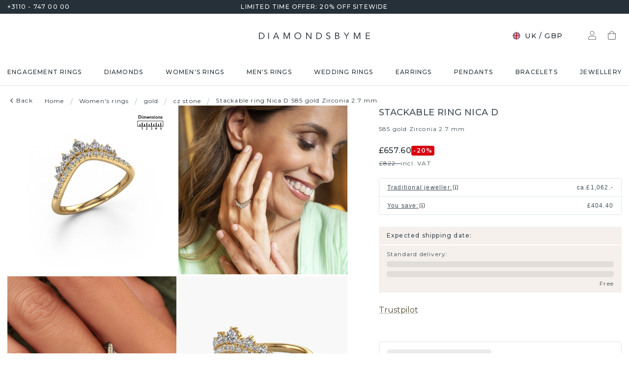

--- FILE ---
content_type: text/html; charset=utf-8
request_url: https://www.diamondsbyme.co.uk/rings/contemporary-zirconia-gold-stackable-ring-trendy-nica-d/
body_size: 59561
content:
<!DOCTYPE html><html lang="en-gb"><head><meta charSet="utf-8"/><meta name="viewport" content="width=device-width"/><meta name="google-site-verification" content="z0sNr57Ysf0Dur5GGQfkvhZBpi2fxbUxWEAanff0NuY" class="jsx-4198358390"/><title>Contemporary gold 2.7 mm zirconia set stackable ring Nica D</title><meta name="robots" content="index,follow"/><meta name="description" content="Simply combine! Make your own trendy ring more special by adding the contemporary gold Nica D stackable ring with cz-stones 2.7 mm. ✔hand crafted✔widest collection"/><link rel="alternate" hrefLang="x-default" href="https://www.diamondsbyme.com/rings/contemporary-zirconia-gold-stackable-ring-trendy-nica-d/"/><link rel="alternate" hrefLang="de" href="https://www.diamondsbyme.de/ringe/gegenwartig-zirkonia-gold-vorsteckring-trendige-nica-d/"/><link rel="alternate" hrefLang="en" href="https://www.diamondsbyme.com/rings/contemporary-zirconia-gold-stackable-ring-trendy-nica-d/"/><link rel="alternate" hrefLang="fr" href="https://www.diamondsbyme.fr/bagues/contemporaine-zircone-or-jaune-bague-superposable-tendances-nica-d/"/><link rel="alternate" hrefLang="nl" href="https://www.diamondsbyme.nl/ringen/hedendaags-zirkonia-gouden-aanschuifring-trendy-nica-d/"/><link rel="alternate" hrefLang="de-AT" href="https://www.diamondsbyme.at/ringe/gegenwartig-zirkonia-gold-vorsteckring-trendige-nica-d/"/><link rel="alternate" hrefLang="de-CH" href="https://www.diamondsbyme.ch/ringe/gegenwartig-zirkonia-gold-vorsteckring-trendige-nica-d/"/><link rel="alternate" hrefLang="en-AU" href="https://www.diamondsbyme.com.au/rings/contemporary-zirconia-gold-stackable-ring-trendy-nica-d/"/><link rel="alternate" hrefLang="en-BG" href="https://www.diamondsbyme.com/eu/rings/contemporary-zirconia-gold-stackable-ring-trendy-nica-d/"/><link rel="alternate" hrefLang="en-CY" href="https://www.diamondsbyme.com/eu/rings/contemporary-zirconia-gold-stackable-ring-trendy-nica-d/"/><link rel="alternate" hrefLang="en-CZ" href="https://www.diamondsbyme.com/eu/rings/contemporary-zirconia-gold-stackable-ring-trendy-nica-d/"/><link rel="alternate" hrefLang="en-DK" href="https://www.diamondsbyme.com/eu/rings/contemporary-zirconia-gold-stackable-ring-trendy-nica-d/"/><link rel="alternate" hrefLang="en-EE" href="https://www.diamondsbyme.com/eu/rings/contemporary-zirconia-gold-stackable-ring-trendy-nica-d/"/><link rel="alternate" hrefLang="en-FI" href="https://www.diamondsbyme.com/eu/rings/contemporary-zirconia-gold-stackable-ring-trendy-nica-d/"/><link rel="alternate" hrefLang="en-GB" href="https://www.diamondsbyme.co.uk/rings/contemporary-zirconia-gold-stackable-ring-trendy-nica-d/"/><link rel="alternate" hrefLang="en-GR" href="https://www.diamondsbyme.com/eu/rings/contemporary-zirconia-gold-stackable-ring-trendy-nica-d/"/><link rel="alternate" hrefLang="en-HK" href="https://www.diamondsbyme.com/en-hk/rings/contemporary-zirconia-gold-stackable-ring-trendy-nica-d/"/><link rel="alternate" hrefLang="en-HR" href="https://www.diamondsbyme.com/eu/rings/contemporary-zirconia-gold-stackable-ring-trendy-nica-d/"/><link rel="alternate" hrefLang="en-HU" href="https://www.diamondsbyme.com/eu/rings/contemporary-zirconia-gold-stackable-ring-trendy-nica-d/"/><link rel="alternate" hrefLang="en-IE" href="https://www.diamondsbyme.com/eu/rings/contemporary-zirconia-gold-stackable-ring-trendy-nica-d/"/><link rel="alternate" hrefLang="en-IT" href="https://www.diamondsbyme.com/eu/rings/contemporary-zirconia-gold-stackable-ring-trendy-nica-d/"/><link rel="alternate" hrefLang="en-LT" href="https://www.diamondsbyme.com/eu/rings/contemporary-zirconia-gold-stackable-ring-trendy-nica-d/"/><link rel="alternate" hrefLang="en-LU" href="https://www.diamondsbyme.com/eu/rings/contemporary-zirconia-gold-stackable-ring-trendy-nica-d/"/><link rel="alternate" hrefLang="en-LV" href="https://www.diamondsbyme.com/eu/rings/contemporary-zirconia-gold-stackable-ring-trendy-nica-d/"/><link rel="alternate" hrefLang="en-MT" href="https://www.diamondsbyme.com/eu/rings/contemporary-zirconia-gold-stackable-ring-trendy-nica-d/"/><link rel="alternate" hrefLang="en-PL" href="https://www.diamondsbyme.com/eu/rings/contemporary-zirconia-gold-stackable-ring-trendy-nica-d/"/><link rel="alternate" hrefLang="en-PT" href="https://www.diamondsbyme.com/eu/rings/contemporary-zirconia-gold-stackable-ring-trendy-nica-d/"/><link rel="alternate" hrefLang="en-RO" href="https://www.diamondsbyme.com/eu/rings/contemporary-zirconia-gold-stackable-ring-trendy-nica-d/"/><link rel="alternate" hrefLang="en-SG" href="https://www.diamondsbyme.com/en-sg/rings/contemporary-zirconia-gold-stackable-ring-trendy-nica-d/"/><link rel="alternate" hrefLang="en-SI" href="https://www.diamondsbyme.com/eu/rings/contemporary-zirconia-gold-stackable-ring-trendy-nica-d/"/><link rel="alternate" hrefLang="en-SK" href="https://www.diamondsbyme.com/eu/rings/contemporary-zirconia-gold-stackable-ring-trendy-nica-d/"/><link rel="alternate" hrefLang="fr-CH" href="https://www.diamondsbyme.ch/fr-ch/bagues/contemporaine-zircone-or-jaune-bague-superposable-tendances-nica-d/"/><link rel="alternate" hrefLang="nl-BE" href="https://www.diamondsbyme.be/ringen/hedendaags-zirkonia-gouden-aanschuifring-trendy-nica-d/"/><meta property="og:title" content="Contemporary gold 2.7 mm zirconia set stackable ring Nica D"/><meta property="og:description" content="Simply combine! Make your own trendy ring more special by adding the contemporary gold Nica D stackable ring with cz-stones 2.7 mm. ✔hand crafted✔widest collection"/><link rel="canonical" href="https://www.diamondsbyme.co.uk/rings/contemporary-zirconia-gold-stackable-ring-trendy-nica-d/"/><meta property="keywords"/><script type="application/ld+json">{"@context":"https://schema.org","@type":"Organization","name":"DiamondsByMe","url":"https://www.diamondsbyme.co.uk/","legalName":"Diamondsbyme B.V.","sameAs":["https://www.instagram.com/diamondsbyme/","https://www.facebook.com/diamondsbyme","https://twitter.com/diamondsbyme","https://nl.pinterest.com/diamondsbyme/","https://www.youtube.com/@DiamondsbymeNl"],"logo":"https://static.diamondsbyme.com/lsjqb/logo/2500387772-a09ec498a4a8d9d975b66e57e0128f00.jpg","vatID":"NL.817152696B01","contactPoint":[{"@type":"ContactPoint","telephone":"+3110 - 747 00 00","email":"info@diamondsbyme.co.uk","contactType":"customer service","areaServed":"EN","availableLanguage":["English","Dutch","German","French"]}]}</script><script type="application/ld+json">{"@context":"https://schema.org","@type":"WebSite","url":"https://www.diamondsbyme.co.uk/","potentialAction":[{"@type":"SearchAction","target":"https://www.diamondsbyme.co.uk/?q={search_term_string}","query-input":"required name=search_term_string"}]}</script><script type="application/ld+json">{"@context":"https://schema.org","@type":"Product","sku":"JW_3860-MT_2-ST_35","mpn":"3860","gtin13":"2003860020193","description":"This Nica D stackable ring in 14 Carat gold is set with zirconia. This gold stacked Nica D ring is the perfect addition to your ring collection! As the name suggests, it is a ring which can be combined on one finger with another ring. It gives you the opportunity to create your own style. A stacked ring usually represents a certain memory of someone special or a memorable moment. It is common to combine a stacked ring, representing an anniversary, with a wedding ring. But this contemporary ring, combined with your other rings, also makes a classy fashion item. As soon as you finished designing your Nica D stackable ring with our online tool, our goldsmiths will start their creative process of making your ring. This will be done with passion and care, according ancient crafting. On top of that, our jewels are made of eco-friendly materials. Simply customize online with our online tool, if you want any changes made. If you want specific changes made to your Nica D stackable ring, that are unavailable in our online tool, please feel free to contact our expert designers.After receiving your order, our goldsmiths will start the creative process of making your Nica D ring. We don&apos;t keep stock. This is advantageous because these costs will not be passed on to you. Therefore, we can offer jewellery at exceptionally low prices.To make it easier for you, we offer a 30 day return policy. Check our terms and conditions.","category":"Gold rings with zirkonia stone","image":["https://static.diamondsbyme.com/lsjqb/product/400/1265458410-NICAD-RINGS-0.A-YG.B-DI-RND.C-DI-RND.D-DI-RND-V0.JPG","https://static.diamondsbyme.com/lsjqb/product/400/1327762083-NICAD-RINGS-0.A-YG.B-DI-RND.C-DI-RND.D-DI-RND-V1.JPG","https://static.diamondsbyme.com/lsjqb/product/400/1310298990-NICAD-RINGS-0.A-YG.B-DI-RND.C-DI-RND.D-DI-RND-V2.JPG","https://static.diamondsbyme.com/lsjqb/product/400/3299603361-NICAD-RINGS-0.A-YG.B-DI-RND.C-DI-RND.D-DI-RND-V3.JPG","https://static.diamondsbyme.com/lsjqb/product/400/4125612911-NICAD-RINGS-0.A-YG.B-DI-RND.C-DI-RND.D-DI-RND-V4.JPG","https://static.diamondsbyme.com/lsjqb/product/400/3465884738-NICAD-RINGS-0.A-YG.B-DI-RND.C-DI-RND.D-DI-RND-V5.JPG","https://content.diamondsbyme.com/NICAD/RINGS/M1/NICAD-RINGS-0.A.B-RND.C-RND.D-RND-M1.JPG?resize=400x400","https://content.diamondsbyme.com/NICAD/RINGS/M0/NICAD-RINGS-0.A.B-RND.C-RND.D-RND-M0.JPG?resize=400x400"],"brand":{"@type":"Brand","name":"Diamondsbyme"},"offers":[{"price":685,"priceCurrency":"GBP","itemCondition":"https://schema.org/NewCondition","availability":"https://schema.org/InStock","@type":"Offer"}],"name":"Stackable ring Nica D 585 gold Zirconia 2.7 mm"}</script><script type="application/ld+json">{"@context":"https://schema.org","@type":"BreadcrumbList","itemListElement":[{"@type":"ListItem","position":1,"item":"https://www.diamondsbyme.co.uk/","name":"Home"},{"@type":"ListItem","position":2,"item":"https://www.diamondsbyme.co.uk/rings/","name":"Women&apos;s rings"},{"@type":"ListItem","position":3,"item":"https://www.diamondsbyme.co.uk/rings/gold/","name":"gold"},{"@type":"ListItem","position":4,"item":"https://www.diamondsbyme.co.uk/rings/gold/cz-stone/","name":"cz stone"},{"@type":"ListItem","position":5,"item":"https://www.diamondsbyme.co.uk/rings/contemporary-zirconia-gold-stackable-ring-trendy-nica-d","name":"Stackable ring Nica D 585 gold Zirconia 2.7 mm"}]}</script><link rel="preload" as="image" imageSrcSet="https://content.diamondsbyme.com/NICAD/RINGS/V0/NICAD-RINGS-0.A-YG.B-DI-RND.C-DI-RND.D-DI-RND-V0.JPG?version=v2&amp;resize=640 640w, https://content.diamondsbyme.com/NICAD/RINGS/V0/NICAD-RINGS-0.A-YG.B-DI-RND.C-DI-RND.D-DI-RND-V0.JPG?version=v2&amp;resize=750 750w, https://content.diamondsbyme.com/NICAD/RINGS/V0/NICAD-RINGS-0.A-YG.B-DI-RND.C-DI-RND.D-DI-RND-V0.JPG?version=v2&amp;resize=828 828w, https://content.diamondsbyme.com/NICAD/RINGS/V0/NICAD-RINGS-0.A-YG.B-DI-RND.C-DI-RND.D-DI-RND-V0.JPG?version=v2&amp;resize=1080 1080w, https://content.diamondsbyme.com/NICAD/RINGS/V0/NICAD-RINGS-0.A-YG.B-DI-RND.C-DI-RND.D-DI-RND-V0.JPG?version=v2&amp;resize=1200 1200w, https://content.diamondsbyme.com/NICAD/RINGS/V0/NICAD-RINGS-0.A-YG.B-DI-RND.C-DI-RND.D-DI-RND-V0.JPG?version=v2&amp;resize=1920 1920w, https://content.diamondsbyme.com/NICAD/RINGS/V0/NICAD-RINGS-0.A-YG.B-DI-RND.C-DI-RND.D-DI-RND-V0.JPG?version=v2&amp;resize=2048 2048w, https://content.diamondsbyme.com/NICAD/RINGS/V0/NICAD-RINGS-0.A-YG.B-DI-RND.C-DI-RND.D-DI-RND-V0.JPG?version=v2&amp;resize=3840 3840w" imageSizes="100vw"/><meta name="next-head-count" content="48"/><meta name="emotion-insertion-point" content=""/><style data-emotion="mui-global 14x95ah">html{-webkit-font-smoothing:antialiased;-moz-osx-font-smoothing:grayscale;box-sizing:border-box;-webkit-text-size-adjust:100%;}*,*::before,*::after{box-sizing:inherit;}strong,b{font-weight:700;}body{margin:0;color:#3B4A53;font-family:var(--Montserrat),-apple-system,BlinkMacSystemFont,'Segoe UI',Roboto,Ubuntu,'Helvetica Neue',sans-serif;font-weight:400;font-size:1rem;line-height:1.5;background-color:#fff;}@media print{body{background-color:#fff;}}body::backdrop{background-color:#fff;}</style><style data-emotion="mui-global 9cqwrf">body .aa-DetachedSearchButton{padding:12px;height:48px;border:0;border-radius:24px;}@media (max-width:767.95px){body .aa-DetachedSearchButton{padding:12px 12px 12px 8px;border-radius:0;border-bottom:1px solid #CED8DC;}}body .aa-DetachedSearchButtonIcon{-webkit-order:0;-ms-flex-order:0;order:0;color:#8B9DA5;line-height:0;}body .aa-DetachedSearchButtonIcon svg{width:20px;height:20px;}@media (min-width:768px){body .aa-DetachedSearchButtonPlaceholder{display:none;}}body .aa-Autocomplete[aria-expanded='true'] .aa-Form{border-bottom-right-radius:0;border-bottom-left-radius:0;}body .aa-Autocomplete[aria-expanded='true']::after{background-color:rgba(0,0,0,0.2);pointer-events:all;}body .aa-Form{position:relative;z-index:2;padding:7px 11px 7px 0;border:0;border-bottom:1px solid #CED8DC;border-radius:0;}body .aa-Form:focus-within{border-color:#CED8DC;box-shadow:none;}body .aa-Label{margin-bottom:0;}body .aa-Input{font-size:14px;line-height:20px;color:#253038;padding-left:12px;}body .aa-InputWrapperPrefix,body .aa-InputWrapperSuffix,body .aa-Input{height:24px;}body .aa-InputWrapperPrefix{-webkit-order:5;-ms-flex-order:5;order:5;}body .aa-InputWrapperPrefix:first-of-type{-webkit-order:0;-ms-flex-order:0;order:0;}body .aa-SubmitButton,body .aa-ClearButton{width:auto;padding:4px;}body .aa-SubmitButton >svg,body .aa-ClearButton >svg{width:18px;height:18px;}body .aa-SubmitButton{cursor:pointer;}body .aa-SubmitButton >svg{width:16px;height:16px;color:#8B9DA5;}body .aa-SubmitButton:hover>svg{color:rgba(var(--aa-text-color-rgb),var(--aa-text-color-alpha));}body .aa-Panel{z-index:1200;margin-top:-1px;border-top-right-radius:0;border-top-left-radius:0;border:1px solid #CED8DC;}body .aa-PanelLayout{padding:0;}body .aa-Source{padding-bottom:0;margin-bottom:12px;}body .aa-Source:not(:last-of-type){padding-bottom:12px;border-bottom:1px solid #CED8DC;}body .aa-SourceHeader{margin:0;padding:20px 20px 8px 20px;}body .aa-SourceHeaderTitle{color:#333333;font-size:14px;line-height:20px;}body .aa-Source .aa-Item{border-radius:0;padding:0;-webkit-transition:background-color 0.2s ease;transition:background-color 0.2s ease;}body .aa-Source .aa-Item[aria-selected='true']{background-color:#E0E7EA;}body .aa-Source .aa-ItemLink{color:#3B4A53;-webkit-text-decoration:none;text-decoration:none;}body .aa-Source .aa-ItemLink.ais-item-page{display:block;padding:8px 20px;font-size:14px;line-height:20px;}body .aa-Source .aa-ItemLink.ais-item-product{display:grid;grid-template-columns:64px 1fr;grid-template-areas:'image name' 'image price';-webkit-align-items:flex-start;-webkit-box-align:flex-start;-ms-flex-align:flex-start;align-items:flex-start;padding:12px 20px;font-size:14px;line-height:20px;}body .aa-Source .aa-ItemLink.ais-item-product .ais-item-product-image{grid-area:image;}body .aa-Source .aa-ItemLink.ais-item-product .ais-item-product-name{grid-area:name;color:#3B4A53;font-weight:700;}body .aa-Source .aa-ItemLink.ais-item-product .ais-item-product-price{display:-webkit-box;display:-webkit-flex;display:-ms-flexbox;display:flex;-webkit-box-flex-wrap:wrap;-webkit-flex-wrap:wrap;-ms-flex-wrap:wrap;flex-wrap:wrap;-webkit-align-items:baseline;-webkit-box-align:baseline;-ms-flex-align:baseline;align-items:baseline;gap:8px;grid-area:price;color:#253038;}body .aa-DetachedOverlay .aa-Input{font-size:16px;}body .aa-DetachedOverlay .aa-Form{padding-left:15px;border:0;}body .aa-DetachedContainer .aa-Panel{margin-top:-1px;}body .aa-DetachedContainer .aa-SourceHeader{margin:0;}body .aa-DetachedFormContainer{padding:4px 15px 4px 0;border-bottom:1px solid #CED8DC;}body .aa-DetachedCancelButton{color:#ABBAC1;}</style><style data-emotion="mui-global animation-c7515d">@-webkit-keyframes animation-c7515d{0%{opacity:1;}50%{opacity:0.4;}100%{opacity:1;}}@keyframes animation-c7515d{0%{opacity:1;}50%{opacity:0.4;}100%{opacity:1;}}</style><style data-emotion="mui-global 1qmkw4f">.lg-container .lg-backdrop,.lg-container .lg-outer .lg-thumb-outer{background-color:#fff;}.lg-container .lg-outer .lg-thumb-item{border:0;border-radius:2px;box-shadow:0 0 5px 1px rgb(0 0 0 / 30%);}.lg-container .lg-outer .lg-thumb-item.active{-webkit-filter:brightness(50%);filter:brightness(50%);}.lg-container .lg-outer .lg-thumb-item:hover{-webkit-filter:brightness(75%);filter:brightness(75%);}.lg-container .lg-toolbar .lg-icon:hover{color:#000;}.lg-container .lg-next,.lg-container .lg-prev{background-color:#fff;}.lg-container .lg-next:hover:not(.disabled),.lg-container .lg-prev:hover:not(.disabled){color:#000;background-color:#fff;}</style><style data-emotion="mui-global animation-61bdi0">@-webkit-keyframes animation-61bdi0{0%{-webkit-transform:rotate(0deg);-moz-transform:rotate(0deg);-ms-transform:rotate(0deg);transform:rotate(0deg);}100%{-webkit-transform:rotate(360deg);-moz-transform:rotate(360deg);-ms-transform:rotate(360deg);transform:rotate(360deg);}}@keyframes animation-61bdi0{0%{-webkit-transform:rotate(0deg);-moz-transform:rotate(0deg);-ms-transform:rotate(0deg);transform:rotate(0deg);}100%{-webkit-transform:rotate(360deg);-moz-transform:rotate(360deg);-ms-transform:rotate(360deg);transform:rotate(360deg);}}</style><style data-emotion="mui-global animation-1p2h4ri">@-webkit-keyframes animation-1p2h4ri{0%{stroke-dasharray:1px,200px;stroke-dashoffset:0;}50%{stroke-dasharray:100px,200px;stroke-dashoffset:-15px;}100%{stroke-dasharray:100px,200px;stroke-dashoffset:-125px;}}@keyframes animation-1p2h4ri{0%{stroke-dasharray:1px,200px;stroke-dashoffset:0;}50%{stroke-dasharray:100px,200px;stroke-dashoffset:-15px;}100%{stroke-dasharray:100px,200px;stroke-dashoffset:-125px;}}</style><style data-emotion="mui-global 1prfaxn">@-webkit-keyframes mui-auto-fill{from{display:block;}}@keyframes mui-auto-fill{from{display:block;}}@-webkit-keyframes mui-auto-fill-cancel{from{display:block;}}@keyframes mui-auto-fill-cancel{from{display:block;}}</style><style data-emotion="mui 4j7y9n 155wdri 13ds2vf ibdb7d el8fo4 z48z1h 1a8h3tl 1cwinio rf88cd bd1u4d fegepv atrjnm 1ua49gz vubbuv m5k20f a5pdy1 f0xw85 16rzsu1 1rzb3uu 13b91vn 1wdregb 12hx2kl 79elbk 11yoaf5 phh6mr 1t5u02q 19dw008 13xyihc jd5hh5 2rh4ud tz0hfr 11x1x50 ix5owq xhdnf8 hnlit4 1rk56sq 1kftbrp 1eewcx9 1dkdxn 8feus5 1qldcko 1ok2p41 67psne 1fajo0m 1209hrm 1d4etco 7l47p9 8e1ufc iq4ycu od105f qp4jym ow4nag xk7qj8 11icaob u6946q 1aqjcie hyxlzm 1rbpw2h 1gk6xvz 57kesc 8atqhb 1oaesqc z4qa0b aif0p 1dk6yzl d3thh6 1f8670y hpgf8j ly9ror 1pleclj 1yrerak mkz800 ug35p4 13o7eu2 14891ef hfp9tp i3pbo 1tcwwjj axw7ok qha7tj ida0ej 1kt3voa 1porx1o a0lemj xsbbn8 t2nthe 1l9oyh6 j9gxwy 5dyt9h e4ke53 1yls13q 1i27l4i 15y5fop 12f1wo7 1xu8seb iln8ix 6qb34m 16oaq4w o6wiwe 178yklu 1pg8bi 6u3e25 1bdgria 17e9ump lhgxlz 811hjb 1ye8h8x y6e69 n085mf ohygi5 1eukggp 32fjpa u1n839 19b3cmn a0y2e3 hboir5 d0h2lt p1otp2 1hl2xvo fua6n4 1m9pwf3 cpa9t9 vrv9vb 1dexhpo 1fry6zm cdyb9m 1exsolk 1yh5fu1 16cfz6j 3tai9n 13mr5ll 1vg7moz 8yzpf7 pt151d eaibym 1l6c7y9 1vnrc7e 198h32a 1jowtgm wyjot7 1t8mnmp lb0tg6 g90p1v 1kkt86i fm4r4t 16omtmb 1lk8b49 1vmi789 1ddskxk 16ewyq2 zocthw 1r7zzij 1agvww3 1cs5gni 1ontqvh c8mkwt 1vfh8lt yq6jge x9p5c1 t3cp5v 8uimel c4sutr hix1c1 1v3caum n98c1 1ebprri 12tn3i6 8t637g 19jto2r 12x8pbp 1j2x37m 1b4hjz4 1rja3d6 pm7rlq 1713flm 1kmc22y 17ljjj5 1fjkcuv y7ozgn 1ugk8h5 c1jxxu 12eams4 ms1mpa disqx2 1xwyh6w x5v87e 45mq27 1cohn5k 1da9l8h c0ajtj x8wtwc 14hgqtv avd7g f8i87j yw58zc bwxdoe fkpq4t 10h95s1 1s3iklx 1klkwh2 1ix9guk 1s3jy3d cnprpe p1nw0x sdi7ei n27a7c gbgdcn d5yot3 92oo32 1xqam85 k008qs tzsjye ydjg4j 1kwz7nn 16e9lau vg3d0v 17ocaxv j73pw7 ziad1x 17l47on 1pq074q 1vb6gy6 1u0ai0w 1e3m5uk 16uw3tc sor9vt 1f1vich u4t362 4d3l3g 152tst5 z6a2qi 6gxhc5 1h4usop 16t1qlz 10iz61n jj2ztu pl5a70">.mui-4j7y9n{position:relative;z-index:1;padding-top:4px;padding-bottom:4px;overflow:hidden;background-color:#253038;color:#fff;font-weight:400;font-size:12px;line-height:20px;letter-spacing:1.2px;}.mui-155wdri{width:100%;margin-left:auto;box-sizing:border-box;margin-right:auto;display:block;padding-left:16px;padding-right:16px;padding-right:15px;padding-left:15px;max-width:1560px!important;padding-left:15px;padding-right:15px;padding-right:15px;padding-left:15px;}@media (min-width:768px){.mui-155wdri{padding-left:24px;padding-right:24px;}}@media (min-width:768px){.mui-155wdri{max-width:768px;}}@media (min-width:992px){.mui-155wdri{max-width:992px;}}@media (min-width:1200px){.mui-155wdri{max-width:1200px;}}@media (min-width:1600px){.mui-155wdri{max-width:1600px;}}@media (min-width:1600px){.mui-155wdri{max-width:1600px;}}@media (min-width: 768px){.mui-155wdri{padding-left:15px;padding-right:15px;max-width:750px;}}@media (min-width: 992px){.mui-155wdri{max-width:970px;}}@media (min-width: 1200px){.mui-155wdri{max-width:1170px;}}@media (min-width: 1600px){.mui-155wdri{max-width:1560px;}}.mui-13ds2vf{display:grid;grid-template-columns:1fr auto 1fr;grid-template-areas:' usp usp usp';gap:30px;font-size:12;line-height:20px;font-weight:500;}@media (min-width:992px){.mui-13ds2vf{grid-template-areas:'phone usp trust';}}.mui-ibdb7d{margin:0;font:inherit;color:#53492F;-webkit-text-decoration:none;text-decoration:none;color:#53492F;-webkit-align-items:center;-webkit-box-align:center;-ms-flex-align:center;align-items:center;gap:12px;grid-area:phone;justify-self:flex-start;color:inherit;}.mui-ibdb7d:hover{-webkit-text-decoration:underline;text-decoration:underline;}@media (min-width:0px){.mui-ibdb7d{display:none;}}@media (min-width:992px){.mui-ibdb7d{display:-webkit-box;display:-webkit-flex;display:-ms-flexbox;display:flex;}}.mui-el8fo4{grid-area:usp;text-align:center;}.mui-z48z1h{margin:0;font:inherit;}.mui-1a8h3tl{grid-area:trust;-webkit-box-pack:end;-ms-flex-pack:end;-webkit-justify-content:flex-end;justify-content:flex-end;}@media (min-width:0px){.mui-1a8h3tl{display:none;}}@media (min-width:992px){.mui-1a8h3tl{display:-webkit-box;display:-webkit-flex;display:-ms-flexbox;display:flex;}}.mui-1a8h3tl iframe{-webkit-transform:scale(0.8);-moz-transform:scale(0.8);-ms-transform:scale(0.8);transform:scale(0.8);transform-origin:right center;}.mui-1cwinio{background-color:#fff;color:#3B4A53;-webkit-transition:box-shadow 300ms cubic-bezier(0.4, 0, 0.2, 1) 0ms;transition:box-shadow 300ms cubic-bezier(0.4, 0, 0.2, 1) 0ms;box-shadow:none;display:-webkit-box;display:-webkit-flex;display:-ms-flexbox;display:flex;-webkit-flex-direction:column;-ms-flex-direction:column;flex-direction:column;width:100%;box-sizing:border-box;-webkit-flex-shrink:0;-ms-flex-negative:0;flex-shrink:0;position:-webkit-sticky;position:sticky;z-index:1100;top:0;left:auto;right:0;background-color:#253038;color:#fff;background-color:#fff;color:#253038;border-bottom:1px solid #E0E7EA;z-index:1039;}@media (min-width:768px) and (max-width:991.95px){.mui-1cwinio{overflow:hidden;}}@media (max-width:767.95px){.mui-1cwinio{margin-bottom:48px;}.mui-1cwinio .search-form-container{position:absolute;top:calc(100% + 1px);left:0;right:0;z-index:-1;overflow:hidden;}.mui-1cwinio .search-form-container>div{-webkit-transition:-webkit-transform 225ms cubic-bezier(0.4, 0, 0.2, 1) 0ms;transition:transform 225ms cubic-bezier(0.4, 0, 0.2, 1) 0ms;}.mui-1cwinio.scrolled .search-form-container{pointer-events:none;}.mui-1cwinio.scrolled .search-form-container>div{-webkit-transform:translateY(-49px);-moz-transform:translateY(-49px);-ms-transform:translateY(-49px);transform:translateY(-49px);-webkit-transition:-webkit-transform 195ms cubic-bezier(0.4, 0, 0.2, 1) 0ms;transition:transform 195ms cubic-bezier(0.4, 0, 0.2, 1) 0ms;}}.mui-rf88cd{display:grid;grid-template-columns:1fr auto 1fr;grid-template-areas:'menu logo utils' 'search search search';-webkit-box-pack:space-evenly;-ms-flex-pack:space-evenly;-webkit-justify-content:space-evenly;justify-content:space-evenly;-webkit-align-items:center;-webkit-box-align:center;-ms-flex-align:center;align-items:center;padding-top:24px;padding-bottom:24px;}@media (max-width:991.95px){.mui-rf88cd{grid-template-columns:108px 48px 1fr 48px 108px;gap:8px;grid-template-areas:'menu menu logo search utils';-webkit-box-pack:space-evenly;-ms-flex-pack:space-evenly;-webkit-justify-content:space-evenly;justify-content:space-evenly;margin-left:-15px;margin-right:-15px;}}@media (max-width:767.95px){.mui-rf88cd{grid-template-columns:56px 1fr 56px;grid-template-rows:auto 0;grid-template-areas:'menu logo utils' 'search search search';-webkit-column-gap:0;column-gap:0;row-gap:24px;padding-bottom:0;}}@media (min-width:992px){.mui-rf88cd{grid-template-areas:'search logo utils';gap:30px;}}.mui-bd1u4d{grid-area:search;}@media (min-width:992px){.mui-fegepv{max-width:290px;min-height:42px;}}@media (min-width:1200px){.mui-fegepv{max-width:360px;}}@media (min-width:1600px){.mui-fegepv{max-width:420px;}}.mui-atrjnm{grid-area:menu;-webkit-align-items:center;-webkit-box-align:center;-ms-flex-align:center;align-items:center;}@media (min-width:0px){.mui-atrjnm{display:-webkit-box;display:-webkit-flex;display:-ms-flexbox;display:flex;padding-left:4px;gap:0px;}}@media (min-width:768px){.mui-atrjnm{gap:8px;}}@media (min-width:992px){.mui-atrjnm{display:none;padding-left:0px;}}.mui-1ua49gz{display:-webkit-inline-box;display:-webkit-inline-flex;display:-ms-inline-flexbox;display:inline-flex;-webkit-align-items:center;-webkit-box-align:center;-ms-flex-align:center;align-items:center;-webkit-box-pack:center;-ms-flex-pack:center;-webkit-justify-content:center;justify-content:center;position:relative;box-sizing:border-box;-webkit-tap-highlight-color:transparent;background-color:transparent;outline:0;border:0;margin:0;border-radius:0;padding:0;cursor:pointer;-webkit-user-select:none;-moz-user-select:none;-ms-user-select:none;user-select:none;vertical-align:middle;-moz-appearance:none;-webkit-appearance:none;-webkit-text-decoration:none;text-decoration:none;color:inherit;text-align:center;-webkit-flex:0 0 auto;-ms-flex:0 0 auto;flex:0 0 auto;font-size:1.5rem;padding:8px;border-radius:50%;overflow:visible;color:rgba(0, 0, 0, 0.54);-webkit-transition:background-color 150ms cubic-bezier(0.4, 0, 0.2, 1) 0ms;transition:background-color 150ms cubic-bezier(0.4, 0, 0.2, 1) 0ms;}.mui-1ua49gz::-moz-focus-inner{border-style:none;}.mui-1ua49gz.Mui-disabled{pointer-events:none;cursor:default;}@media print{.mui-1ua49gz{-webkit-print-color-adjust:exact;color-adjust:exact;}}.mui-1ua49gz.Mui-disabled{background-color:transparent;color:rgba(0, 0, 0, 0.26);}.mui-vubbuv{-webkit-user-select:none;-moz-user-select:none;-ms-user-select:none;user-select:none;width:1em;height:1em;display:inline-block;fill:currentColor;-webkit-flex-shrink:0;-ms-flex-negative:0;flex-shrink:0;-webkit-transition:fill 200ms cubic-bezier(0.4, 0, 0.2, 1) 0ms;transition:fill 200ms cubic-bezier(0.4, 0, 0.2, 1) 0ms;font-size:1.5rem;}.mui-m5k20f{margin-left:auto;margin-right:auto;grid-area:logo;display:-webkit-box;display:-webkit-flex;display:-ms-flexbox;display:flex;color:#253038;}@media (min-width:0px){.mui-m5k20f{height:12px;}}@media (min-width:992px){.mui-m5k20f{height:14px;}}.mui-a5pdy1{grid-area:utils;display:-webkit-box;display:-webkit-flex;display:-ms-flexbox;display:flex;-webkit-box-pack:end;-ms-flex-pack:end;-webkit-justify-content:flex-end;justify-content:flex-end;-webkit-align-items:center;-webkit-box-align:center;-ms-flex-align:center;align-items:center;}@media (min-width:0px){.mui-a5pdy1{gap:0px;padding-right:4px;}}@media (min-width:768px){.mui-a5pdy1{gap:8px;}}@media (min-width:992px){.mui-a5pdy1{padding-right:0px;}}.mui-f0xw85{display:-webkit-inline-box;display:-webkit-inline-flex;display:-ms-inline-flexbox;display:inline-flex;-webkit-align-items:center;-webkit-box-align:center;-ms-flex-align:center;align-items:center;-webkit-box-pack:center;-ms-flex-pack:center;-webkit-justify-content:center;justify-content:center;position:relative;box-sizing:border-box;-webkit-tap-highlight-color:transparent;background-color:transparent;outline:0;border:0;margin:0;border-radius:0;padding:0;cursor:pointer;-webkit-user-select:none;-moz-user-select:none;-ms-user-select:none;user-select:none;vertical-align:middle;-moz-appearance:none;-webkit-appearance:none;-webkit-text-decoration:none;text-decoration:none;color:inherit;font-family:var(--Montserrat),-apple-system,BlinkMacSystemFont,'Segoe UI',Roboto,Ubuntu,'Helvetica Neue',sans-serif;font-weight:500;font-size:0.8125rem;line-height:1.75;text-transform:uppercase;min-width:64px;padding:4px 5px;border-radius:4px;-webkit-transition:background-color 250ms cubic-bezier(0.4, 0, 0.2, 1) 0ms,box-shadow 250ms cubic-bezier(0.4, 0, 0.2, 1) 0ms,border-color 250ms cubic-bezier(0.4, 0, 0.2, 1) 0ms,color 250ms cubic-bezier(0.4, 0, 0.2, 1) 0ms;transition:background-color 250ms cubic-bezier(0.4, 0, 0.2, 1) 0ms,box-shadow 250ms cubic-bezier(0.4, 0, 0.2, 1) 0ms,border-color 250ms cubic-bezier(0.4, 0, 0.2, 1) 0ms,color 250ms cubic-bezier(0.4, 0, 0.2, 1) 0ms;color:#253038;box-shadow:none;font-weight:500;font-size:16px;line-height:24px;letter-spacing:1.2px;text-transform:uppercase;border-radius:4px;font-weight:500;font-size:14px;line-height:24px;letter-spacing:1.2px;text-transform:uppercase;padding:8px 16px;margin-right:24px;}.mui-f0xw85::-moz-focus-inner{border-style:none;}.mui-f0xw85.Mui-disabled{pointer-events:none;cursor:default;}@media print{.mui-f0xw85{-webkit-print-color-adjust:exact;color-adjust:exact;}}.mui-f0xw85:hover{-webkit-text-decoration:none;text-decoration:none;background-color:rgba(37, 48, 56, 0.04);}@media (hover: none){.mui-f0xw85:hover{background-color:transparent;}}.mui-f0xw85.Mui-disabled{color:rgba(0, 0, 0, 0.26);}.mui-f0xw85:hover{box-shadow:none;}.mui-f0xw85.Mui-focusVisible{box-shadow:none;}.mui-f0xw85:active{box-shadow:none;}.mui-f0xw85.Mui-disabled{box-shadow:none;}@media (min-width:0px){.mui-f0xw85{display:none;}}@media (min-width:992px){.mui-f0xw85{display:-webkit-box;display:-webkit-flex;display:-ms-flexbox;display:flex;}}.mui-16rzsu1{display:inherit;margin-right:8px;margin-left:-2px;}.mui-16rzsu1>*:nth-of-type(1){font-size:18px;}.mui-1rzb3uu{position:relative;display:-webkit-inline-box;display:-webkit-inline-flex;display:-ms-inline-flexbox;display:inline-flex;vertical-align:middle;-webkit-flex-shrink:0;-ms-flex-negative:0;flex-shrink:0;}.mui-13b91vn{display:-webkit-box;display:-webkit-flex;display:-ms-flexbox;display:flex;-webkit-flex-direction:row;-ms-flex-direction:row;flex-direction:row;-webkit-box-flex-wrap:wrap;-webkit-flex-wrap:wrap;-ms-flex-wrap:wrap;flex-wrap:wrap;-webkit-box-pack:center;-ms-flex-pack:center;-webkit-justify-content:center;justify-content:center;-webkit-align-content:center;-ms-flex-line-pack:center;align-content:center;-webkit-align-items:center;-webkit-box-align:center;-ms-flex-align:center;align-items:center;position:absolute;box-sizing:border-box;font-family:var(--Montserrat),-apple-system,BlinkMacSystemFont,'Segoe UI',Roboto,Ubuntu,'Helvetica Neue',sans-serif;font-weight:500;font-size:0.75rem;min-width:20px;line-height:1;padding:0 6px;height:20px;border-radius:10px;z-index:1;-webkit-transition:-webkit-transform 225ms cubic-bezier(0.4, 0, 0.2, 1) 0ms;transition:transform 225ms cubic-bezier(0.4, 0, 0.2, 1) 0ms;background-color:#253038;color:#fff;border-radius:4px;height:8px;min-width:8px;padding:0;top:14%;right:14%;-webkit-transform:scale(1) translate(50%, -50%);-moz-transform:scale(1) translate(50%, -50%);-ms-transform:scale(1) translate(50%, -50%);transform:scale(1) translate(50%, -50%);transform-origin:100% 0%;-webkit-transition:-webkit-transform 195ms cubic-bezier(0.4, 0, 0.2, 1) 0ms;transition:transform 195ms cubic-bezier(0.4, 0, 0.2, 1) 0ms;}.mui-13b91vn.MuiBadge-invisible{-webkit-transform:scale(0) translate(50%, -50%);-moz-transform:scale(0) translate(50%, -50%);-ms-transform:scale(0) translate(50%, -50%);transform:scale(0) translate(50%, -50%);}.mui-1wdregb{position:relative;display:-webkit-inline-box;display:-webkit-inline-flex;display:-ms-inline-flexbox;display:inline-flex;vertical-align:middle;-webkit-flex-shrink:0;-ms-flex-negative:0;flex-shrink:0;}.mui-1wdregb .MuiBadge-badge{border:2px solid #fff;padding-left:4px;padding-right:4px;font-size:12px;font-weight:700;}.mui-12hx2kl{display:-webkit-box;display:-webkit-flex;display:-ms-flexbox;display:flex;-webkit-flex-direction:row;-ms-flex-direction:row;flex-direction:row;-webkit-box-flex-wrap:wrap;-webkit-flex-wrap:wrap;-ms-flex-wrap:wrap;flex-wrap:wrap;-webkit-box-pack:center;-ms-flex-pack:center;-webkit-justify-content:center;justify-content:center;-webkit-align-content:center;-ms-flex-line-pack:center;align-content:center;-webkit-align-items:center;-webkit-box-align:center;-ms-flex-align:center;align-items:center;position:absolute;box-sizing:border-box;font-family:var(--Montserrat),-apple-system,BlinkMacSystemFont,'Segoe UI',Roboto,Ubuntu,'Helvetica Neue',sans-serif;font-weight:500;font-size:0.75rem;min-width:20px;line-height:1;padding:0 6px;height:20px;border-radius:10px;z-index:1;-webkit-transition:-webkit-transform 225ms cubic-bezier(0.4, 0, 0.2, 1) 0ms;transition:transform 225ms cubic-bezier(0.4, 0, 0.2, 1) 0ms;background-color:#253038;color:#fff;top:14%;right:14%;-webkit-transform:scale(1) translate(50%, -50%);-moz-transform:scale(1) translate(50%, -50%);-ms-transform:scale(1) translate(50%, -50%);transform:scale(1) translate(50%, -50%);transform-origin:100% 0%;-webkit-transition:-webkit-transform 195ms cubic-bezier(0.4, 0, 0.2, 1) 0ms;transition:transform 195ms cubic-bezier(0.4, 0, 0.2, 1) 0ms;}.mui-12hx2kl.MuiBadge-invisible{-webkit-transform:scale(0) translate(50%, -50%);-moz-transform:scale(0) translate(50%, -50%);-ms-transform:scale(0) translate(50%, -50%);transform:scale(0) translate(50%, -50%);}.mui-79elbk{position:relative;}.mui-11yoaf5{width:100%;margin-left:auto;box-sizing:border-box;margin-right:auto;display:block;padding-left:16px;padding-right:16px;padding-right:15px;padding-left:15px;max-width:1560px!important;padding-left:15px;padding-right:15px;padding-right:15px;padding-left:15px;}@media (min-width:768px){.mui-11yoaf5{padding-left:24px;padding-right:24px;}}@media (min-width:768px){.mui-11yoaf5{max-width:768px;}}@media (min-width:992px){.mui-11yoaf5{max-width:992px;}}@media (min-width:1200px){.mui-11yoaf5{max-width:1200px;}}@media (min-width:1600px){.mui-11yoaf5{max-width:1600px;}}@media (min-width:1600px){.mui-11yoaf5{max-width:1600px;}}@media (min-width: 768px){.mui-11yoaf5{padding-left:15px;padding-right:15px;max-width:750px;}}@media (min-width: 992px){.mui-11yoaf5{max-width:970px;}}@media (min-width: 1200px){.mui-11yoaf5{max-width:1170px;}}@media (min-width: 1600px){.mui-11yoaf5{max-width:1560px;}}@media (min-width:0px){.mui-11yoaf5{display:none;}}@media (min-width:992px){.mui-11yoaf5{display:block;}}.mui-phh6mr{display:-webkit-box;display:-webkit-flex;display:-ms-flexbox;display:flex;-webkit-box-pack:justify;-webkit-justify-content:space-between;justify-content:space-between;-webkit-align-items:center;-webkit-box-align:center;-ms-flex-align:center;align-items:center;-webkit-box-flex-wrap:wrap;-webkit-flex-wrap:wrap;-ms-flex-wrap:wrap;flex-wrap:wrap;-webkit-column-gap:16px;column-gap:16px;row-gap:16px;padding-left:0;padding-top:16px;padding-bottom:16px;margin-top:0;margin-bottom:0;margin-left:0;list-style:none;}.mui-1t5u02q{height:24px;}.mui-1t5u02q >a{position:relative;}.mui-1t5u02q >a::before{position:absolute;bottom:-20px;height:2px;width:100%;content:'';background-color:#253038;-webkit-transform:scaleX(0);-moz-transform:scaleX(0);-ms-transform:scaleX(0);transform:scaleX(0);-webkit-transition:-webkit-transform 150ms cubic-bezier(0.4, 0, 0.2, 1) 0ms;transition:transform 150ms cubic-bezier(0.4, 0, 0.2, 1) 0ms;}.mui-1t5u02q.active>a::before{-webkit-transform:scaleX(1);-moz-transform:scaleX(1);-ms-transform:scaleX(1);transform:scaleX(1);}.mui-1t5u02q.active>a::after{position:absolute;top:100%;right:-50%;left:-50%;content:'';height:18px;display:block;}.mui-1t5u02q.active .nav-sub-menu{visibility:visible;opacity:1;}.mui-19dw008{margin:0;font-weight:400;font-size:12px;line-height:20px;letter-spacing:1.2px;overflow:hidden;text-overflow:ellipsis;white-space:nowrap;color:inherit;font-weight:500;text-transform:uppercase;-webkit-text-decoration:none;text-decoration:none;color:inherit;-webkit-flex-shrink:0;-ms-flex-negative:0;flex-shrink:0;}.mui-13xyihc{background-color:#fff;color:#3B4A53;-webkit-transition:box-shadow 300ms cubic-bezier(0.4, 0, 0.2, 1) 0ms;transition:box-shadow 300ms cubic-bezier(0.4, 0, 0.2, 1) 0ms;border-radius:4px;box-shadow:0px 2px 1px -1px rgba(0,0,0,0.2),0px 1px 1px 0px rgba(0,0,0,0.14),0px 1px 3px 0px rgba(0,0,0,0.12);position:absolute;top:calc(100% + 1px);right:0;left:0;min-width:150px;visibility:hidden;opacity:0;padding-top:48px;padding-bottom:64px;background-color:#fff;border-radius:0;box-shadow:0 2px 2px rgba(0,0,0,0.3);-webkit-transition:opacity 150ms cubic-bezier(0.4, 0, 0.2, 1) 0ms;transition:opacity 150ms cubic-bezier(0.4, 0, 0.2, 1) 0ms;}.mui-jd5hh5{display:-webkit-box;display:-webkit-flex;display:-ms-flexbox;display:flex;-webkit-box-flex-wrap:wrap;-webkit-flex-wrap:wrap;-ms-flex-wrap:wrap;flex-wrap:wrap;gap:40px;}.mui-2rh4ud{display:-webkit-box;display:-webkit-flex;display:-ms-flexbox;display:flex;-webkit-flex-direction:column;-ms-flex-direction:column;flex-direction:column;gap:16px;position:relative;list-style:none;padding:0;}.mui-2rh4ud:not(:last-of-type)::before{position:absolute;top:0;left:100%;width:1px;height:100%;margin-left:20px;content:'';background-color:#F2F6F7;}.mui-tz0hfr{margin:0;font-weight:400;font-size:12px;line-height:20px;letter-spacing:1.2px;font-weight:600;margin-bottom:-4px;}.mui-tz0hfr:not(:first-child){margin-top:8px;}.mui-11x1x50{margin:0;font-weight:400;font-size:12px;line-height:20px;letter-spacing:1.2px;overflow:hidden;text-overflow:ellipsis;white-space:nowrap;color:inherit;font-weight:500;text-transform:uppercase;-webkit-text-decoration:none;text-decoration:none;color:inherit;overflow:visible;display:grid;-webkit-align-items:center;-webkit-box-align:center;-ms-flex-align:center;align-items:center;grid-template-columns:32px 1fr;grid-template-rows:24px;grid-template-areas:'icon label';gap:12px;}.mui-ix5owq{margin-top:-2px;margin-bottom:-2px;line-height:0;}.mui-xhdnf8{display:inline-block;grid-area:label;line-height:24px;}.mui-hnlit4{margin:0;font-weight:400;font-size:12px;line-height:20px;letter-spacing:1.2px;font-weight:500;margin-bottom:-4px;}.mui-hnlit4:not(:first-child){margin-top:8px;}.mui-1rk56sq{margin:0;font-weight:400;font-size:12px;line-height:20px;letter-spacing:1.2px;overflow:hidden;text-overflow:ellipsis;white-space:nowrap;color:inherit;font-weight:500;text-transform:uppercase;-webkit-text-decoration:none;text-decoration:none;color:inherit;overflow:visible;}.mui-1kftbrp{width:100%;display:grid;grid-template-columns:minmax(0px,1fr);grid-template-areas:'breadcrumbs' 'title' 'images' 'form' 'info';}@media (min-width:992px){.mui-1kftbrp{grid-template-columns:1fr 425px;grid-column-gap:48px;grid-template-areas:'breadcrumbs breadcrumbs' 'images title' 'images form' 'info form' '. form';}}@media (min-width:1200px){.mui-1kftbrp{grid-template-columns:7fr 5fr;grid-column-gap:64px;}}@media (min-width:1600px){.mui-1kftbrp{grid-column-gap:96px;}}.mui-1kftbrp:has(.jewelleryStepper){grid-template-areas:'breadcrumbs' 'stepper' 'title' 'images' 'form' 'info';}@media (min-width:992px){.mui-1kftbrp:has(.jewelleryStepper){grid-template-areas:'breadcrumbs breadcrumbs' 'stepper stepper' 'images title' 'images form' 'info form' '. form';}}.mui-1kftbrp:has(.jewelleryStepper) .jewelleryStepper{grid-area:stepper;}.mui-1eewcx9{grid-area:breadcrumbs;display:-webkit-box;display:-webkit-flex;display:-ms-flexbox;display:flex;-webkit-align-items:center;-webkit-box-align:center;-ms-flex-align:center;align-items:center;margin-top:16px;margin-bottom:-4px;}.mui-1dkdxn{margin:0;font-weight:400;font-size:12px;line-height:20px;letter-spacing:1.2px;color:#253038;-webkit-text-decoration:none;text-decoration:none;position:relative;-webkit-tap-highlight-color:transparent;background-color:transparent;outline:0;border:0;margin:0;border-radius:0;padding:0;cursor:pointer;-webkit-user-select:none;-moz-user-select:none;-ms-user-select:none;user-select:none;vertical-align:middle;-moz-appearance:none;-webkit-appearance:none;color:#253038;margin-right:24px;display:-webkit-box;display:-webkit-flex;display:-ms-flexbox;display:flex;-webkit-align-items:center;-webkit-box-align:center;-ms-flex-align:center;align-items:center;font-family:inherit;}.mui-1dkdxn:hover{-webkit-text-decoration:underline;text-decoration:underline;}.mui-1dkdxn::-moz-focus-inner{border-style:none;}.mui-1dkdxn.Mui-focusVisible{outline:auto;}.mui-8feus5{-webkit-user-select:none;-moz-user-select:none;-ms-user-select:none;user-select:none;width:1em;height:1em;display:inline-block;fill:currentColor;-webkit-flex-shrink:0;-ms-flex-negative:0;flex-shrink:0;-webkit-transition:fill 200ms cubic-bezier(0.4, 0, 0.2, 1) 0ms;transition:fill 200ms cubic-bezier(0.4, 0, 0.2, 1) 0ms;font-size:1.5rem;font-size:18px;}.mui-1qldcko{margin:0;font-weight:400;font-size:14px;line-height:24px;letter-spacing:1.2px;color:#6E808A;}.mui-1qldcko .MuiBreadcrumbs-li .MuiTypography-root{opacity:1;font-weight:400;font-size:12px;line-height:20px;letter-spacing:1.2px;}@media (min-width:0px){.mui-1qldcko{display:none;}}@media (min-width:768px){.mui-1qldcko{display:block;}}.mui-1ok2p41{display:-webkit-box;display:-webkit-flex;display:-ms-flexbox;display:flex;-webkit-box-flex-wrap:wrap;-webkit-flex-wrap:wrap;-ms-flex-wrap:wrap;flex-wrap:wrap;-webkit-align-items:center;-webkit-box-align:center;-ms-flex-align:center;align-items:center;padding:0;margin:0;list-style:none;row-gap:4px;}.mui-67psne{margin:0;font-weight:400;font-size:14px;line-height:24px;letter-spacing:1.2px;color:#253038;-webkit-text-decoration:none;text-decoration:none;color:#253038;}.mui-67psne:hover{-webkit-text-decoration:underline;text-decoration:underline;}.mui-1fajo0m{display:-webkit-box;display:-webkit-flex;display:-ms-flexbox;display:flex;-webkit-user-select:none;-moz-user-select:none;-ms-user-select:none;user-select:none;margin-left:8px;margin-right:8px;margin-right:12px;margin-left:12px;}.mui-1209hrm{color:#ABBAC1;margin-top:4px;}.mui-1d4etco{margin:0;font-weight:400;font-size:14px;line-height:24px;letter-spacing:1.2px;color:#253038;opacity:0.5;}.mui-7l47p9{display:grid;position:relative;z-index:0;grid-template-columns:repeat(3,1fr);height:72px;margin-top:20px;margin-bottom:32px;overflow:hidden;border:1px solid #E0E7EA;}@media (max-width:767.95px){.mui-7l47p9{margin:16px -15px;}}.mui-8e1ufc{position:relative;display:grid;grid-template-columns:40px 1fr;gap:16px;-webkit-align-items:center;-webkit-box-align:center;-ms-flex-align:center;align-items:center;padding-left:24px;padding-right:10px;background-color:#fff;}.mui-8e1ufc:not(:first-of-type){padding-left:32px;}.mui-8e1ufc:not(:last-of-type)::before{content:'';position:absolute;top:-3px;bottom:-3px;left:calc(100% + 1px);border-top:38px solid transparent;border-bottom:38px solid transparent;border-left:16px solid #E0E7EA;z-index:1;}.mui-8e1ufc:not(:last-of-type)::after{content:'';position:absolute;top:-3px;bottom:-3px;left:100%;border-top:38px solid transparent;border-bottom:38px solid transparent;border-left:16px solid #fff;z-index:2;}.mui-8e1ufc.active{background-color:#F5F0EC;}.mui-8e1ufc.active:not(:last-of-type)::after{border-left-color:#F5F0EC;}@media (max-width:991.95px){.mui-8e1ufc{grid-template-columns:1fr;padding-left:16px;padding-right:16px;}.mui-8e1ufc:not(:first-of-type){padding-left:24px;}.mui-8e1ufc:not(:first-of-type):not(.completed){padding-left:32px;}.mui-8e1ufc:not(:last-of-type){padding-right:0px;}}.mui-iq4ycu{display:block;background-color:rgba(59, 74, 83, 0.11);height:1.2em;border-radius:50%;-webkit-animation:animation-c7515d 2s ease-in-out 0.5s infinite;animation:animation-c7515d 2s ease-in-out 0.5s infinite;}.mui-od105f{margin:0;font-weight:400;font-size:14px;line-height:24px;letter-spacing:1.2px;color:#253038;font-weight:500;}.mui-qp4jym{display:block;background-color:rgba(59, 74, 83, 0.11);height:auto;margin-top:0;margin-bottom:0;transform-origin:0 55%;-webkit-transform:scale(1, 0.60);-moz-transform:scale(1, 0.60);-ms-transform:scale(1, 0.60);transform:scale(1, 0.60);border-radius:4px/6.7px;-webkit-animation:animation-c7515d 2s ease-in-out 0.5s infinite;animation:animation-c7515d 2s ease-in-out 0.5s infinite;}.mui-qp4jym:empty:before{content:"\00a0";}.mui-ow4nag{grid-area:images;}.mui-xk7qj8{grid-template-columns:repeat(2, 1fr);gap:4px;}@media (min-width:0px){.mui-xk7qj8{display:none;}}@media (min-width:992px){.mui-xk7qj8{display:grid;}}.mui-11icaob{position:relative;padding-top:100%;}.mui-u6946q{position:absolute;top:0;right:0;bottom:0;left:0;display:grid;grid-template-columns:1fr;grid-template-rows:1fr;}.mui-u6946q figure{width:100%!important;height:100%!important;}.mui-u6946q figure .iiz__img{width:100%!important;height:100%!important;object-fit:cover;}.mui-1aqjcie{display:block;background-color:transparent;border:0px solid;position:absolute;top:20px;right:20px;z-index:10;padding-top:8px;padding-bottom:8px;margin-top:-8px;cursor:pointer;}.mui-hyxlzm{position:relative;display:-webkit-box;display:-webkit-flex;display:-ms-flexbox;display:flex;}.mui-1rbpw2h{display:contents;cursor:pointer;}.mui-1rbpw2h:hover .play-button{opacity:1;}.mui-1gk6xvz{position:absolute;bottom:16px;right:16px;padding:4px;border-radius:50%;background-color:#253038;line-height:0;color:#fff;-webkit-transition:opacity 150ms cubic-bezier(0.4, 0, 0.2, 1) 0ms;transition:opacity 150ms cubic-bezier(0.4, 0, 0.2, 1) 0ms;}.mui-1gk6xvz[data-playing="true"]{opacity:0;}.mui-57kesc{-webkit-user-select:none;-moz-user-select:none;-ms-user-select:none;user-select:none;width:1em;height:1em;display:inline-block;fill:currentColor;-webkit-flex-shrink:0;-ms-flex-negative:0;flex-shrink:0;-webkit-transition:fill 200ms cubic-bezier(0.4, 0, 0.2, 1) 0ms;transition:fill 200ms cubic-bezier(0.4, 0, 0.2, 1) 0ms;font-size:1.5rem;font-size:16px;}.mui-8atqhb{width:100%;}.mui-1oaesqc{position:relative;z-index:0;}@media (min-width:992px){.mui-1oaesqc{display:none;}}.mui-z4qa0b{max-height:400px;max-width:400px;margin-left:auto;margin-right:auto;position:relative;line-height:0;aspect-ratio:1/1;}.mui-aif0p{position:absolute;bottom:16px;left:50%;background-color:rgba(0,0,0,.7);border-radius:16px;padding-left:12px;padding-right:12px;padding-top:4px;padding-bottom:4px;z-index:2;color:#fff;font-size:12px;line-height:18px;-webkit-transform:translateX(-50%);-moz-transform:translateX(-50%);-ms-transform:translateX(-50%);transform:translateX(-50%);}@media (min-width:992px){.mui-aif0p{display:none;}}.mui-1dk6yzl{display:grid;border:0px solid;padding:0px;width:100%;background-color:transparent;grid-template-areas:'stage';grid-template-columns:1fr;grid-template-rows:1fr;}.mui-d3thh6{grid-area:stage;}@media (min-width:992px){.mui-d3thh6{display:none;}}.mui-1f8670y{margin-left:-8px;margin-right:-8px;}.mui-1f8670y .swiper:not(.swiper-initialized) .swiper-slide{width:20%;}.mui-hpgf8j{padding:8px;}.mui-ly9ror{position:relative;display:-webkit-box;display:-webkit-flex;display:-ms-flexbox;display:flex;border:0px solid;padding:0px;border-radius:2px;background-color:transparent;cursor:pointer;box-shadow:0 1px 3px 0 rgb(0 0 0 / 25%);-webkit-transition:box-shadow 300ms cubic-bezier(0.4, 0, 0.2, 1) 0ms;transition:box-shadow 300ms cubic-bezier(0.4, 0, 0.2, 1) 0ms;overflow:hidden;}@media (min-width:992px){.mui-ly9ror:hover::before{background-color:rgba(0, 0, 0, .3);}}.mui-ly9ror::before{position:absolute;top:0;left:0;content:"";width:100%;height:100%;z-index:1;background-color:rgba(0, 0, 0, .0);-webkit-transition:background-color 300ms cubic-bezier(0.4, 0, 0.2, 1) 0ms;transition:background-color 300ms cubic-bezier(0.4, 0, 0.2, 1) 0ms;}.mui-1pleclj{position:relative;display:-webkit-box;display:-webkit-flex;display:-ms-flexbox;display:flex;border:0px solid;padding:0px;border-radius:2px;background-color:transparent;cursor:pointer;-webkit-transition:box-shadow 300ms cubic-bezier(0.4, 0, 0.2, 1) 0ms;transition:box-shadow 300ms cubic-bezier(0.4, 0, 0.2, 1) 0ms;overflow:hidden;}@media (min-width:992px){.mui-1pleclj:hover::before{background-color:rgba(0, 0, 0, .3);}}.mui-1pleclj::before{position:absolute;top:0;left:0;content:"";width:100%;height:100%;z-index:1;background-color:rgba(0, 0, 0, .0);-webkit-transition:background-color 300ms cubic-bezier(0.4, 0, 0.2, 1) 0ms;transition:background-color 300ms cubic-bezier(0.4, 0, 0.2, 1) 0ms;}.mui-1yrerak{-webkit-user-select:none;-moz-user-select:none;-ms-user-select:none;user-select:none;width:1em;height:1em;display:inline-block;fill:currentColor;-webkit-flex-shrink:0;-ms-flex-negative:0;flex-shrink:0;-webkit-transition:fill 200ms cubic-bezier(0.4, 0, 0.2, 1) 0ms;transition:fill 200ms cubic-bezier(0.4, 0, 0.2, 1) 0ms;font-size:2.1875rem;color:#ffffff;position:absolute;top:50%;left:50%;z-index:1;opacity:0.5;-webkit-transform:translate(-50%, -50%);-moz-transform:translate(-50%, -50%);-ms-transform:translate(-50%, -50%);transform:translate(-50%, -50%);-webkit-filter:drop-shadow(0 1px 3px rgb(0 0 0 / 25%));filter:drop-shadow(0 1px 3px rgb(0 0 0 / 25%));-webkit-transition:opacity 300ms cubic-bezier(0.4, 0, 0.2, 1) 0ms;transition:opacity 300ms cubic-bezier(0.4, 0, 0.2, 1) 0ms;}.mui-mkz800{position:fixed;display:-webkit-box;display:-webkit-flex;display:-ms-flexbox;display:flex;-webkit-align-items:center;-webkit-box-align:center;-ms-flex-align:center;align-items:center;-webkit-box-pack:center;-ms-flex-pack:center;-webkit-justify-content:center;justify-content:center;right:0;bottom:0;top:0;left:0;background-color:rgba(0, 0, 0, 0.5);-webkit-tap-highlight-color:transparent;position:absolute;background-color:rgba(255,255,255,.8);z-index:10;}.mui-ug35p4{display:inline-block;color:#253038;-webkit-animation:animation-61bdi0 1.4s linear infinite;animation:animation-61bdi0 1.4s linear infinite;}.mui-13o7eu2{display:block;}.mui-14891ef{stroke:currentColor;stroke-dasharray:80px,200px;stroke-dashoffset:0;-webkit-animation:animation-1p2h4ri 1.4s ease-in-out infinite;animation:animation-1p2h4ri 1.4s ease-in-out infinite;}.mui-hfp9tp{grid-area:title;}.mui-i3pbo{margin-bottom:24px;}.mui-1tcwwjj{margin:0;font-weight:400;font-size:18px;line-height:28px;letter-spacing:0.4px;margin-bottom:8px;text-wrap:balance;font-weight:500;text-transform:uppercase;}.mui-axw7ok{display:-webkit-box;display:-webkit-flex;display:-ms-flexbox;display:flex;-webkit-align-items:center;-webkit-box-align:center;-ms-flex-align:center;align-items:center;gap:8px;}.mui-qha7tj{margin:0;font-weight:400;font-size:12px;line-height:20px;letter-spacing:1.2px;color:#3B4A53;}.mui-ida0ej{margin:0;font-weight:400;font-size:14px;line-height:24px;letter-spacing:1.2px;color:#BCC9CE;font-size:8px;}.mui-1kt3voa{display:-webkit-box;display:-webkit-flex;display:-ms-flexbox;display:flex;-webkit-align-items:baseline;-webkit-box-align:baseline;-ms-flex-align:baseline;align-items:baseline;-webkit-box-flex-wrap:wrap;-webkit-flex-wrap:wrap;-ms-flex-wrap:wrap;flex-wrap:wrap;gap:12px;margin-top:20px;}.mui-1porx1o{margin:0;font-weight:400;font-size:16px;line-height:24px;letter-spacing:0.8px;color:#253038;display:-webkit-box;display:-webkit-flex;display:-ms-flexbox;display:flex;-webkit-align-items:baseline;-webkit-box-align:baseline;-ms-flex-align:baseline;align-items:baseline;gap:8px;}.mui-a0lemj{margin:0;font:inherit;color:#253038;font-weight:500;}.mui-xsbbn8{padding-left:4px;padding-right:4px;background-color:#D80010;color:#fff;border-radius:4px;font-size:12px;font-weight:600;line-height:20px;letter-spacing:1.2px;-webkit-align-self:center;-ms-flex-item-align:center;align-self:center;}.mui-t2nthe{display:-webkit-box;display:-webkit-flex;display:-ms-flexbox;display:flex;-webkit-align-items:baseline;-webkit-box-align:baseline;-ms-flex-align:baseline;align-items:baseline;gap:12px;margin-top:4px;}.mui-1l9oyh6{margin:0;font-weight:400;font-size:12px;line-height:20px;letter-spacing:1.2px;color:#3B4A53;-webkit-text-decoration:line-through;text-decoration:line-through;}.mui-j9gxwy{background-color:#fff;color:#3B4A53;-webkit-transition:box-shadow 300ms cubic-bezier(0.4, 0, 0.2, 1) 0ms;transition:box-shadow 300ms cubic-bezier(0.4, 0, 0.2, 1) 0ms;border-radius:4px;box-shadow:none;overflow:hidden;border:1px solid #E0E7EA;margin-top:20px;border-radius:2px;border-color:#E0E7EA;}.mui-5dyt9h{display:-webkit-box;display:-webkit-flex;display:-ms-flexbox;display:flex;-webkit-box-pack:justify;-webkit-justify-content:space-between;justify-content:space-between;gap:16px;padding-left:16px;padding-right:16px;padding-top:8px;padding-bottom:8px;width:100%;background-color:#fff;cursor:pointer;border:0px solid;border-bottom:1px solid #E0E7EA;}.mui-5dyt9h:hover{background-color:#FAFCFC;}.mui-e4ke53{margin:0;font-weight:400;font-size:12px;line-height:20px;letter-spacing:1.2px;color:#3B4A53;-webkit-text-decoration:underline;text-decoration:underline;text-underline-offset:2px;}.mui-1yls13q{-webkit-user-select:none;-moz-user-select:none;-ms-user-select:none;user-select:none;width:1em;height:1em;display:inline-block;fill:currentColor;-webkit-flex-shrink:0;-ms-flex-negative:0;flex-shrink:0;-webkit-transition:fill 200ms cubic-bezier(0.4, 0, 0.2, 1) 0ms;transition:fill 200ms cubic-bezier(0.4, 0, 0.2, 1) 0ms;font-size:1.5rem;font-size:14px;}.mui-1i27l4i{display:-webkit-box;display:-webkit-flex;display:-ms-flexbox;display:flex;gap:8px;}.mui-15y5fop{display:-webkit-box;display:-webkit-flex;display:-ms-flexbox;display:flex;-webkit-box-pack:justify;-webkit-justify-content:space-between;justify-content:space-between;gap:16px;padding-left:16px;padding-right:16px;padding-top:8px;padding-bottom:8px;width:100%;background-color:#fff;cursor:pointer;border:0px solid;}.mui-15y5fop:hover{background-color:#FAFCFC;}.mui-12f1wo7{display:grid;grid-template-columns:repeat(4, auto);row-gap:2px;margin-top:24px;}.mui-1xu8seb{display:-webkit-box;display:-webkit-flex;display:-ms-flexbox;display:flex;gap:8px;-webkit-align-items:center;-webkit-box-align:center;-ms-flex-align:center;align-items:center;grid-column:span 4;padding-top:8px;padding-bottom:8px;padding-left:16px;padding-right:16px;background-color:#F5F0EC;}.mui-iln8ix{margin:0;font-weight:400;font-size:12px;line-height:20px;letter-spacing:1.2px;font-weight:500;}.mui-6qb34m{display:grid;grid-template-columns:subgrid;grid-column:span 4;padding-top:8px;padding-bottom:8px;padding-left:16px;padding-right:16px;background-color:#F5F0EC;}.mui-16oaq4w{margin:0;font-weight:400;font-size:12px;line-height:20px;letter-spacing:1.2px;}.mui-o6wiwe{margin:0;font-weight:400;font-size:12px;line-height:20px;letter-spacing:1.2px;text-align:right;}.mui-178yklu{margin-top:24px;}.mui-1pg8bi{height:20px;}.mui-6u3e25{margin:0;font:inherit;color:#53492F;-webkit-text-decoration:underline;text-decoration:underline;text-decoration-color:rgba(83, 73, 47, 0.4);color:#53492F;}.mui-6u3e25:hover{text-decoration-color:inherit;}.mui-1bdgria{grid-area:form;position:relative;}.mui-17e9ump{background-color:#fff;color:#3B4A53;-webkit-transition:box-shadow 300ms cubic-bezier(0.4, 0, 0.2, 1) 0ms;transition:box-shadow 300ms cubic-bezier(0.4, 0, 0.2, 1) 0ms;border-radius:4px;box-shadow:none;overflow:hidden;border:1px solid #E0E7EA;margin-bottom:24px;}@media (min-width:0px){.mui-17e9ump{margin-top:16px;}}@media (min-width:992px){.mui-17e9ump{margin-top:32px;}}.mui-lhgxlz{display:-webkit-inline-box;display:-webkit-inline-flex;display:-ms-inline-flexbox;display:inline-flex;-webkit-align-items:center;-webkit-box-align:center;-ms-flex-align:center;align-items:center;-webkit-box-pack:center;-ms-flex-pack:center;-webkit-justify-content:center;justify-content:center;position:relative;box-sizing:border-box;-webkit-tap-highlight-color:transparent;background-color:transparent;outline:0;border:0;margin:0;border-radius:0;padding:0;cursor:pointer;-webkit-user-select:none;-moz-user-select:none;-ms-user-select:none;user-select:none;vertical-align:middle;-moz-appearance:none;-webkit-appearance:none;-webkit-text-decoration:none;text-decoration:none;color:inherit;display:-webkit-box;display:-webkit-flex;display:-ms-flexbox;display:flex;-webkit-box-flex:1;-webkit-flex-grow:1;-ms-flex-positive:1;flex-grow:1;-webkit-box-pack:start;-ms-flex-pack:start;-webkit-justify-content:flex-start;justify-content:flex-start;-webkit-align-items:center;-webkit-box-align:center;-ms-flex-align:center;align-items:center;position:relative;-webkit-text-decoration:none;text-decoration:none;min-width:0;box-sizing:border-box;text-align:left;padding-top:8px;padding-bottom:8px;-webkit-transition:background-color 150ms cubic-bezier(0.4, 0, 0.2, 1) 0ms;transition:background-color 150ms cubic-bezier(0.4, 0, 0.2, 1) 0ms;border-bottom:1px solid rgba(0, 0, 0, 0.12);-webkit-background-clip:padding-box;background-clip:padding-box;padding-left:16px;padding-right:16px;padding-top:4px;padding-bottom:4px;border-bottom-color:#E0E7EA;}.mui-lhgxlz::-moz-focus-inner{border-style:none;}.mui-lhgxlz.Mui-disabled{pointer-events:none;cursor:default;}@media print{.mui-lhgxlz{-webkit-print-color-adjust:exact;color-adjust:exact;}}.mui-lhgxlz:hover{-webkit-text-decoration:none;text-decoration:none;background-color:rgba(0, 0, 0, 0.04);}@media (hover: none){.mui-lhgxlz:hover{background-color:transparent;}}.mui-lhgxlz.Mui-selected{background-color:rgba(37, 48, 56, 0.08);}.mui-lhgxlz.Mui-selected.Mui-focusVisible{background-color:rgba(37, 48, 56, 0.2);}.mui-lhgxlz.Mui-selected:hover{background-color:rgba(37, 48, 56, 0.12);}@media (hover: none){.mui-lhgxlz.Mui-selected:hover{background-color:rgba(37, 48, 56, 0.08);}}.mui-lhgxlz.Mui-focusVisible{background-color:rgba(0, 0, 0, 0.12);}.mui-lhgxlz.Mui-disabled{opacity:0.38;}.mui-lhgxlz:active{background-color:#CED8DC;}.mui-811hjb{display:-webkit-box;display:-webkit-flex;display:-ms-flexbox;display:flex;-webkit-flex:1;-ms-flex:1;flex:1;-webkit-flex-direction:column;-ms-flex-direction:column;flex-direction:column;margin-top:6px;margin-bottom:6px;}.mui-1ye8h8x{margin:0;font-weight:400;font-size:14px;line-height:24px;letter-spacing:1.2px;font-weight:500;}.mui-y6e69{margin:0;font-weight:400;font-size:14px;line-height:24px;letter-spacing:1.2px;}.mui-n085mf{padding-left:16px;}.mui-ohygi5{display:-webkit-inline-box;display:-webkit-inline-flex;display:-ms-inline-flexbox;display:inline-flex;-webkit-align-items:center;-webkit-box-align:center;-ms-flex-align:center;align-items:center;-webkit-box-pack:center;-ms-flex-pack:center;-webkit-justify-content:center;justify-content:center;position:relative;box-sizing:border-box;-webkit-tap-highlight-color:transparent;background-color:transparent;outline:0;border:0;margin:0;border-radius:0;padding:0;cursor:pointer;-webkit-user-select:none;-moz-user-select:none;-ms-user-select:none;user-select:none;vertical-align:middle;-moz-appearance:none;-webkit-appearance:none;-webkit-text-decoration:none;text-decoration:none;color:inherit;display:-webkit-box;display:-webkit-flex;display:-ms-flexbox;display:flex;-webkit-box-flex:1;-webkit-flex-grow:1;-ms-flex-positive:1;flex-grow:1;-webkit-box-pack:start;-ms-flex-pack:start;-webkit-justify-content:flex-start;justify-content:flex-start;-webkit-align-items:center;-webkit-box-align:center;-ms-flex-align:center;align-items:center;position:relative;-webkit-text-decoration:none;text-decoration:none;min-width:0;box-sizing:border-box;text-align:left;padding-top:8px;padding-bottom:8px;-webkit-transition:background-color 150ms cubic-bezier(0.4, 0, 0.2, 1) 0ms;transition:background-color 150ms cubic-bezier(0.4, 0, 0.2, 1) 0ms;padding-left:16px;padding-right:16px;padding-top:4px;padding-bottom:4px;border-bottom-color:#E0E7EA;}.mui-ohygi5::-moz-focus-inner{border-style:none;}.mui-ohygi5.Mui-disabled{pointer-events:none;cursor:default;}@media print{.mui-ohygi5{-webkit-print-color-adjust:exact;color-adjust:exact;}}.mui-ohygi5:hover{-webkit-text-decoration:none;text-decoration:none;background-color:rgba(0, 0, 0, 0.04);}@media (hover: none){.mui-ohygi5:hover{background-color:transparent;}}.mui-ohygi5.Mui-selected{background-color:rgba(37, 48, 56, 0.08);}.mui-ohygi5.Mui-selected.Mui-focusVisible{background-color:rgba(37, 48, 56, 0.2);}.mui-ohygi5.Mui-selected:hover{background-color:rgba(37, 48, 56, 0.12);}@media (hover: none){.mui-ohygi5.Mui-selected:hover{background-color:rgba(37, 48, 56, 0.08);}}.mui-ohygi5.Mui-focusVisible{background-color:rgba(0, 0, 0, 0.12);}.mui-ohygi5.Mui-disabled{opacity:0.38;}.mui-ohygi5:active{background-color:#CED8DC;}.mui-1eukggp{margin:0;font-weight:400;font-size:14px;line-height:24px;letter-spacing:1.2px;margin-bottom:8px;display:-webkit-box;display:-webkit-flex;display:-ms-flexbox;display:flex;-webkit-box-pack:justify;-webkit-justify-content:space-between;justify-content:space-between;}.mui-32fjpa{display:block;background-color:rgba(59, 74, 83, 0.11);height:auto;margin-top:0;margin-bottom:0;transform-origin:0 55%;-webkit-transform:scale(1, 0.60);-moz-transform:scale(1, 0.60);-ms-transform:scale(1, 0.60);transform:scale(1, 0.60);border-radius:4px/6.7px;-webkit-animation:animation-c7515d 2s ease-in-out 0.5s infinite;animation:animation-c7515d 2s ease-in-out 0.5s infinite;width:100px;}.mui-32fjpa:empty:before{content:"\00a0";}.mui-u1n839{display:block;background-color:rgba(59, 74, 83, 0.11);height:auto;margin-top:0;margin-bottom:0;transform-origin:0 55%;-webkit-transform:scale(1, 0.60);-moz-transform:scale(1, 0.60);-ms-transform:scale(1, 0.60);transform:scale(1, 0.60);border-radius:4px/6.7px;-webkit-animation:animation-c7515d 2s ease-in-out 0.5s infinite;animation:animation-c7515d 2s ease-in-out 0.5s infinite;width:56px;}.mui-u1n839:empty:before{content:"\00a0";}.mui-19b3cmn{display:block;background-color:rgba(59, 74, 83, 0.11);height:1.2em;-webkit-animation:animation-c7515d 2s ease-in-out 0.5s infinite;animation:animation-c7515d 2s ease-in-out 0.5s infinite;height:42px;}.mui-a0y2e3{height:0;overflow:hidden;-webkit-transition:height 300ms cubic-bezier(0.4, 0, 0.2, 1) 0ms;transition:height 300ms cubic-bezier(0.4, 0, 0.2, 1) 0ms;visibility:hidden;}.mui-hboir5{display:-webkit-box;display:-webkit-flex;display:-ms-flexbox;display:flex;width:100%;}.mui-d0h2lt{display:-webkit-box;display:-webkit-flex;display:-ms-flexbox;display:flex;-webkit-flex-direction:column;-ms-flex-direction:column;flex-direction:column;-webkit-box-flex-wrap:wrap;-webkit-flex-wrap:wrap;-ms-flex-wrap:wrap;flex-wrap:wrap;display:-webkit-box;display:-webkit-flex;display:-ms-flexbox;display:flex;-webkit-flex-direction:column;-ms-flex-direction:column;flex-direction:column;gap:16px;margin-top:8px;margin-bottom:40px;padding-top:32px;border-top:1px solid #F2F6F7;}.mui-p1otp2{-webkit-user-select:none;-moz-user-select:none;-ms-user-select:none;user-select:none;width:1em;height:1em;display:inline-block;fill:currentColor;-webkit-flex-shrink:0;-ms-flex-negative:0;flex-shrink:0;-webkit-transition:fill 200ms cubic-bezier(0.4, 0, 0.2, 1) 0ms;transition:fill 200ms cubic-bezier(0.4, 0, 0.2, 1) 0ms;font-size:1.5rem;color:#77BD5A;font-size:20px;}.mui-1hl2xvo{background-color:#fff;color:#3B4A53;-webkit-transition:box-shadow 300ms cubic-bezier(0.4, 0, 0.2, 1) 0ms;transition:box-shadow 300ms cubic-bezier(0.4, 0, 0.2, 1) 0ms;border-radius:4px;box-shadow:none;overflow:hidden;border:1px solid #E0E7EA;display:grid;grid-template-columns:max-content auto max-content;-webkit-align-items:flex-start;-webkit-box-align:flex-start;-ms-flex-align:flex-start;align-items:flex-start;gap:16px;padding-top:12px;padding-bottom:12px;padding-left:16px;padding-right:16px;cursor:pointer;-webkit-transition:border-color 300ms cubic-bezier(0.4, 0, 0.2, 1) 0ms,background-color 300ms cubic-bezier(0.4, 0, 0.2, 1) 0ms;transition:border-color 300ms cubic-bezier(0.4, 0, 0.2, 1) 0ms,background-color 300ms cubic-bezier(0.4, 0, 0.2, 1) 0ms;}.mui-1hl2xvo:has(input[type="radio"]:checked){border-color:#253038;}.mui-1hl2xvo:hover{background-color:#FAFCFC;}.mui-fua6n4{display:-webkit-inline-box;display:-webkit-inline-flex;display:-ms-inline-flexbox;display:inline-flex;-webkit-align-items:center;-webkit-box-align:center;-ms-flex-align:center;align-items:center;-webkit-box-pack:center;-ms-flex-pack:center;-webkit-justify-content:center;justify-content:center;position:relative;box-sizing:border-box;-webkit-tap-highlight-color:transparent;background-color:transparent;outline:0;border:0;margin:0;border-radius:0;padding:0;cursor:pointer;-webkit-user-select:none;-moz-user-select:none;-ms-user-select:none;user-select:none;vertical-align:middle;-moz-appearance:none;-webkit-appearance:none;-webkit-text-decoration:none;text-decoration:none;color:inherit;padding:9px;border-radius:50%;color:#6E808A;margin-left:-9px;margin-right:-11px;margin-bottom:-9px;margin-top:-7px;}.mui-fua6n4::-moz-focus-inner{border-style:none;}.mui-fua6n4.Mui-disabled{pointer-events:none;cursor:default;}@media print{.mui-fua6n4{-webkit-print-color-adjust:exact;color-adjust:exact;}}.mui-fua6n4:hover{background-color:rgba(37, 48, 56, 0.04);}@media (hover: none){.mui-fua6n4:hover{background-color:transparent;}}.mui-fua6n4.Mui-checked{color:#253038;}.mui-fua6n4.Mui-disabled{color:rgba(0, 0, 0, 0.26);}.mui-fua6n4 .toggle.checked::after{border-color:#253038!important;background-color:#253038!important;}.mui-1m9pwf3{cursor:inherit;position:absolute;opacity:0;width:100%;height:100%;top:0;left:0;margin:0;padding:0;z-index:1;}.mui-cpa9t9{-webkit-user-select:none;-moz-user-select:none;-ms-user-select:none;user-select:none;width:1em;height:1em;display:inline-block;fill:currentColor;-webkit-flex-shrink:0;-ms-flex-negative:0;flex-shrink:0;-webkit-transition:fill 200ms cubic-bezier(0.4, 0, 0.2, 1) 0ms;transition:fill 200ms cubic-bezier(0.4, 0, 0.2, 1) 0ms;font-size:1.25rem;-webkit-transform:scale(1);-moz-transform:scale(1);-ms-transform:scale(1);transform:scale(1);}.mui-vrv9vb{-webkit-user-select:none;-moz-user-select:none;-ms-user-select:none;user-select:none;width:1em;height:1em;display:inline-block;fill:currentColor;-webkit-flex-shrink:0;-ms-flex-negative:0;flex-shrink:0;-webkit-transition:fill 200ms cubic-bezier(0.4, 0, 0.2, 1) 0ms;transition:fill 200ms cubic-bezier(0.4, 0, 0.2, 1) 0ms;font-size:1.25rem;left:0;position:absolute;-webkit-transform:scale(1);-moz-transform:scale(1);-ms-transform:scale(1);transform:scale(1);-webkit-transition:-webkit-transform 150ms cubic-bezier(0.0, 0, 0.2, 1) 0ms;transition:transform 150ms cubic-bezier(0.0, 0, 0.2, 1) 0ms;}.mui-1dexhpo{margin:0;font-weight:400;font-size:14px;line-height:24px;letter-spacing:1.2px;color:#53656F;}.mui-1fry6zm{display:block;background-color:rgba(59, 74, 83, 0.11);height:auto;margin-top:0;margin-bottom:0;transform-origin:0 55%;-webkit-transform:scale(1, 0.60);-moz-transform:scale(1, 0.60);-ms-transform:scale(1, 0.60);transform:scale(1, 0.60);border-radius:4px/6.7px;-webkit-animation:animation-c7515d 2s ease-in-out 0.5s infinite;animation:animation-c7515d 2s ease-in-out 0.5s infinite;width:18ch;}.mui-1fry6zm:empty:before{content:"\00a0";}.mui-cdyb9m{margin:0;font-weight:400;font-size:12px;line-height:20px;letter-spacing:1.2px;font-weight:500;margin-top:2px;}.mui-1exsolk{-webkit-user-select:none;-moz-user-select:none;-ms-user-select:none;user-select:none;width:1em;height:1em;display:inline-block;fill:currentColor;-webkit-flex-shrink:0;-ms-flex-negative:0;flex-shrink:0;-webkit-transition:fill 200ms cubic-bezier(0.4, 0, 0.2, 1) 0ms;transition:fill 200ms cubic-bezier(0.4, 0, 0.2, 1) 0ms;font-size:1.25rem;left:0;position:absolute;-webkit-transform:scale(0);-moz-transform:scale(0);-ms-transform:scale(0);transform:scale(0);-webkit-transition:-webkit-transform 150ms cubic-bezier(0.4, 0, 1, 1) 0ms;transition:transform 150ms cubic-bezier(0.4, 0, 1, 1) 0ms;}.mui-1yh5fu1{display:grid;grid-template-columns:64px 1fr;-webkit-align-items:flex-start;-webkit-box-align:flex-start;-ms-flex-align:flex-start;align-items:flex-start;gap:16px;margin-bottom:32px;cursor:pointer;}.mui-1yh5fu1:hover{-webkit-text-decoration:underline;text-decoration:underline;color:#253038;}.mui-16cfz6j{margin:0;font-weight:400;font-size:16px;line-height:24px;letter-spacing:0.8px;font-weight:500;color:inherit;margin-top:-4px;margin-bottom:4px;}.mui-3tai9n{margin:0;font-weight:400;font-size:12px;line-height:20px;letter-spacing:1.2px;color:inherit;text-wrap:balance;}.mui-13mr5ll{display:-webkit-inline-box;display:-webkit-inline-flex;display:-ms-inline-flexbox;display:inline-flex;-webkit-align-items:center;-webkit-box-align:center;-ms-flex-align:center;align-items:center;-webkit-box-pack:center;-ms-flex-pack:center;-webkit-justify-content:center;justify-content:center;position:relative;box-sizing:border-box;-webkit-tap-highlight-color:transparent;background-color:transparent;outline:0;border:0;margin:0;border-radius:0;padding:0;cursor:pointer;-webkit-user-select:none;-moz-user-select:none;-ms-user-select:none;user-select:none;vertical-align:middle;-moz-appearance:none;-webkit-appearance:none;-webkit-text-decoration:none;text-decoration:none;color:inherit;font-family:var(--Montserrat),-apple-system,BlinkMacSystemFont,'Segoe UI',Roboto,Ubuntu,'Helvetica Neue',sans-serif;font-weight:500;font-size:0.875rem;line-height:1.75;text-transform:uppercase;min-width:64px;padding:6px 16px;border-radius:4px;-webkit-transition:background-color 250ms cubic-bezier(0.4, 0, 0.2, 1) 0ms,box-shadow 250ms cubic-bezier(0.4, 0, 0.2, 1) 0ms,border-color 250ms cubic-bezier(0.4, 0, 0.2, 1) 0ms,color 250ms cubic-bezier(0.4, 0, 0.2, 1) 0ms;transition:background-color 250ms cubic-bezier(0.4, 0, 0.2, 1) 0ms,box-shadow 250ms cubic-bezier(0.4, 0, 0.2, 1) 0ms,border-color 250ms cubic-bezier(0.4, 0, 0.2, 1) 0ms,color 250ms cubic-bezier(0.4, 0, 0.2, 1) 0ms;color:#fff;background-color:#A1640F;box-shadow:0px 3px 1px -2px rgba(0,0,0,0.2),0px 2px 2px 0px rgba(0,0,0,0.14),0px 1px 5px 0px rgba(0,0,0,0.12);width:100%;box-shadow:none;font-weight:500;font-size:16px;line-height:24px;letter-spacing:1.2px;text-transform:uppercase;border-radius:4px;padding:12px 20px;-webkit-transition:background-color 250ms cubic-bezier(0.4, 0, 0.2, 1) 0ms,box-shadow 250ms cubic-bezier(0.4, 0, 0.2, 1) 0ms,border-color 250ms cubic-bezier(0.4, 0, 0.2, 1) 0ms;transition:background-color 250ms cubic-bezier(0.4, 0, 0.2, 1) 0ms,box-shadow 250ms cubic-bezier(0.4, 0, 0.2, 1) 0ms,border-color 250ms cubic-bezier(0.4, 0, 0.2, 1) 0ms;margin-bottom:12px;}.mui-13mr5ll::-moz-focus-inner{border-style:none;}.mui-13mr5ll.Mui-disabled{pointer-events:none;cursor:default;}@media print{.mui-13mr5ll{-webkit-print-color-adjust:exact;color-adjust:exact;}}.mui-13mr5ll:hover{-webkit-text-decoration:none;text-decoration:none;background-color:#875403;box-shadow:0px 2px 4px -1px rgba(0,0,0,0.2),0px 4px 5px 0px rgba(0,0,0,0.14),0px 1px 10px 0px rgba(0,0,0,0.12);}@media (hover: none){.mui-13mr5ll:hover{background-color:#A1640F;}}.mui-13mr5ll:active{box-shadow:0px 5px 5px -3px rgba(0,0,0,0.2),0px 8px 10px 1px rgba(0,0,0,0.14),0px 3px 14px 2px rgba(0,0,0,0.12);}.mui-13mr5ll.Mui-focusVisible{box-shadow:0px 3px 5px -1px rgba(0,0,0,0.2),0px 6px 10px 0px rgba(0,0,0,0.14),0px 1px 18px 0px rgba(0,0,0,0.12);}.mui-13mr5ll.Mui-disabled{color:rgba(0, 0, 0, 0.26);box-shadow:none;background-color:rgba(0, 0, 0, 0.12);}.mui-13mr5ll:hover{box-shadow:none;}.mui-13mr5ll.Mui-focusVisible{box-shadow:none;}.mui-13mr5ll:active{box-shadow:none;}.mui-13mr5ll.Mui-disabled{box-shadow:none;}.mui-13mr5ll .MuiLoadingButton-startIconLoadingStart,.mui-13mr5ll .MuiLoadingButton-endIconLoadingEnd{-webkit-transition:opacity 250ms cubic-bezier(0.4, 0, 0.2, 1) 0ms;transition:opacity 250ms cubic-bezier(0.4, 0, 0.2, 1) 0ms;opacity:0;}.mui-13mr5ll.MuiLoadingButton-loading{color:transparent;}.mui-1vg7moz{position:absolute;visibility:visible;display:-webkit-box;display:-webkit-flex;display:-ms-flexbox;display:flex;left:50%;-webkit-transform:translate(-50%);-moz-transform:translate(-50%);-ms-transform:translate(-50%);transform:translate(-50%);color:rgba(0, 0, 0, 0.26);}.mui-8yzpf7{display:inline-block;-webkit-animation:animation-61bdi0 1.4s linear infinite;animation:animation-61bdi0 1.4s linear infinite;}.mui-pt151d{display:inherit;margin-right:-4px;margin-left:8px;}.mui-pt151d>*:nth-of-type(1){font-size:20px;}.mui-eaibym{display:-webkit-inline-box;display:-webkit-inline-flex;display:-ms-inline-flexbox;display:inline-flex;-webkit-align-items:center;-webkit-box-align:center;-ms-flex-align:center;align-items:center;-webkit-box-pack:center;-ms-flex-pack:center;-webkit-justify-content:center;justify-content:center;position:relative;box-sizing:border-box;-webkit-tap-highlight-color:transparent;background-color:transparent;outline:0;border:0;margin:0;border-radius:0;padding:0;cursor:pointer;-webkit-user-select:none;-moz-user-select:none;-ms-user-select:none;user-select:none;vertical-align:middle;-moz-appearance:none;-webkit-appearance:none;-webkit-text-decoration:none;text-decoration:none;color:inherit;font-family:var(--Montserrat),-apple-system,BlinkMacSystemFont,'Segoe UI',Roboto,Ubuntu,'Helvetica Neue',sans-serif;font-weight:500;font-size:0.875rem;line-height:1.75;text-transform:uppercase;min-width:64px;padding:5px 15px;border-radius:4px;-webkit-transition:background-color 250ms cubic-bezier(0.4, 0, 0.2, 1) 0ms,box-shadow 250ms cubic-bezier(0.4, 0, 0.2, 1) 0ms,border-color 250ms cubic-bezier(0.4, 0, 0.2, 1) 0ms,color 250ms cubic-bezier(0.4, 0, 0.2, 1) 0ms;transition:background-color 250ms cubic-bezier(0.4, 0, 0.2, 1) 0ms,box-shadow 250ms cubic-bezier(0.4, 0, 0.2, 1) 0ms,border-color 250ms cubic-bezier(0.4, 0, 0.2, 1) 0ms,color 250ms cubic-bezier(0.4, 0, 0.2, 1) 0ms;border:1px solid rgba(37, 48, 56, 0.5);color:#253038;width:100%;box-shadow:none;font-weight:500;font-size:16px;line-height:24px;letter-spacing:1.2px;text-transform:uppercase;border-radius:4px;padding:12px 20px;border:1px solid #E0E7EA;color:#253038;font-weight:500;margin-top:-4px;margin-bottom:16px;font-weight:400;}.mui-eaibym::-moz-focus-inner{border-style:none;}.mui-eaibym.Mui-disabled{pointer-events:none;cursor:default;}@media print{.mui-eaibym{-webkit-print-color-adjust:exact;color-adjust:exact;}}.mui-eaibym:hover{-webkit-text-decoration:none;text-decoration:none;background-color:rgba(37, 48, 56, 0.04);border:1px solid #253038;}@media (hover: none){.mui-eaibym:hover{background-color:transparent;}}.mui-eaibym.Mui-disabled{color:rgba(0, 0, 0, 0.26);border:1px solid rgba(0, 0, 0, 0.12);}.mui-eaibym:hover{box-shadow:none;}.mui-eaibym.Mui-focusVisible{box-shadow:none;}.mui-eaibym:active{box-shadow:none;}.mui-eaibym.Mui-disabled{box-shadow:none;}.mui-eaibym:hover,.mui-eaibym:focus{border-color:#E0E7EA;background-color:#FAFCFC;}.mui-eaibym:active{border-color:#E0E7EA;background-color:#F2F6F7;}.mui-eaibym .MuiButton-endIcon{margin-left:auto;font-weight:500;}.mui-1l6c7y9{display:inherit;margin-right:8px;margin-left:-4px;}.mui-1l6c7y9>*:nth-of-type(1){font-size:20px;}.mui-1vnrc7e{margin:0;font-weight:400;font-size:14px;line-height:24px;letter-spacing:1.2px;text-align:center;color:#3B4A53;}.mui-198h32a{margin:0;font-weight:400;font-size:14px;line-height:24px;letter-spacing:1.2px;color:inherit;font-weight:inherit;-webkit-text-decoration:underline;text-decoration:underline;color:inherit;cursor:pointer;}.mui-198h32a:hover{text-decoration-color:inherit;}.mui-1jowtgm{display:-webkit-box;display:-webkit-flex;display:-ms-flexbox;display:flex;gap:16px;margin-top:24px;}.mui-wyjot7{margin:0;font-weight:400;font-size:14px;line-height:24px;letter-spacing:1.2px;color:#3B4A53;-webkit-text-decoration:none;text-decoration:none;display:-webkit-box;display:-webkit-flex;display:-ms-flexbox;display:flex;-webkit-align-items:center;-webkit-box-align:center;-ms-flex-align:center;align-items:center;gap:8px;cursor:pointer;}.mui-wyjot7:hover{-webkit-text-decoration:underline;text-decoration:underline;}.mui-1t8mnmp{-webkit-user-select:none;-moz-user-select:none;-ms-user-select:none;user-select:none;width:1em;height:1em;display:inline-block;fill:currentColor;-webkit-flex-shrink:0;-ms-flex-negative:0;flex-shrink:0;-webkit-transition:fill 200ms cubic-bezier(0.4, 0, 0.2, 1) 0ms;transition:fill 200ms cubic-bezier(0.4, 0, 0.2, 1) 0ms;font-size:1.5rem;font-size:20px;}.mui-lb0tg6{margin:0;font-weight:400;font-size:14px;line-height:24px;letter-spacing:1.2px;color:#3B4A53;-webkit-text-decoration:none;text-decoration:none;display:-webkit-box;display:-webkit-flex;display:-ms-flexbox;display:flex;-webkit-align-items:center;-webkit-box-align:center;-ms-flex-align:center;align-items:center;gap:8px;}.mui-lb0tg6:hover{-webkit-text-decoration:underline;text-decoration:underline;}.mui-g90p1v{margin:0;-webkit-flex-shrink:0;-ms-flex-negative:0;flex-shrink:0;border-width:0;border-style:solid;border-color:rgba(0, 0, 0, 0.12);border-bottom-width:thin;margin-top:16px;margin-bottom:24px;}.mui-1kkt86i{display:-webkit-box;display:-webkit-flex;display:-ms-flexbox;display:flex;-webkit-flex-direction:column;-ms-flex-direction:column;flex-direction:column;gap:4px;}.mui-fm4r4t{display:-webkit-box;display:-webkit-flex;display:-ms-flexbox;display:flex;-webkit-align-items:flex-start;-webkit-box-align:flex-start;-ms-flex-align:flex-start;align-items:flex-start;gap:8px;}.mui-16omtmb{-webkit-user-select:none;-moz-user-select:none;-ms-user-select:none;user-select:none;width:1em;height:1em;display:inline-block;fill:currentColor;-webkit-flex-shrink:0;-ms-flex-negative:0;flex-shrink:0;-webkit-transition:fill 200ms cubic-bezier(0.4, 0, 0.2, 1) 0ms;transition:fill 200ms cubic-bezier(0.4, 0, 0.2, 1) 0ms;font-size:1.5rem;font-size:24px;color:#A59074;}.mui-1lk8b49{margin:0;font-weight:400;font-size:14px;line-height:24px;letter-spacing:1.2px;color:#3B4A53;font-weight:700;margin-bottom:8px;-webkit-text-decoration:none;text-decoration:none;position:relative;-webkit-tap-highlight-color:transparent;background-color:transparent;outline:0;border:0;margin:0;border-radius:0;padding:0;cursor:pointer;-webkit-user-select:none;-moz-user-select:none;-ms-user-select:none;user-select:none;vertical-align:middle;-moz-appearance:none;-webkit-appearance:none;display:inline;cursor:pointer;font-family:inherit;text-align:left;}.mui-1lk8b49:hover{-webkit-text-decoration:underline;text-decoration:underline;}.mui-1lk8b49::-moz-focus-inner{border-style:none;}.mui-1lk8b49.Mui-focusVisible{outline:auto;}.mui-1vmi789{margin:0;-webkit-flex-shrink:0;-ms-flex-negative:0;flex-shrink:0;border-width:0;border-style:solid;border-color:rgba(0, 0, 0, 0.12);border-bottom-width:thin;margin-top:24px;margin-bottom:24px;}.mui-1ddskxk{background-color:#fff;color:#3B4A53;-webkit-transition:box-shadow 300ms cubic-bezier(0.4, 0, 0.2, 1) 0ms;transition:box-shadow 300ms cubic-bezier(0.4, 0, 0.2, 1) 0ms;border-radius:4px;box-shadow:none;overflow:hidden;border:1px solid #E0E7EA;background-color:#F5F0EC;border:0;margin-top:64px;}.mui-16ewyq2{padding:16px;padding:32px;}.mui-16ewyq2:last-child{padding-bottom:24px;}.mui-16ewyq2:last-child{padding-bottom:32px;}.mui-zocthw{margin:0;font-weight:400;font-size:12px;line-height:20px;letter-spacing:1.2px;font-weight:700;color:#A59074;text-transform:uppercase;margin-bottom:4px;}.mui-1r7zzij{margin:0;font-weight:500;font-size:20px;line-height:28px;text-transform:uppercase;letter-spacing:0.8px;font-family:var(--Montserrat),-apple-system,BlinkMacSystemFont,'Segoe UI',Roboto,Ubuntu,'Helvetica Neue',sans-serif;font-weight:500;margin-bottom:16px;}.mui-1agvww3{display:-webkit-inline-box;display:-webkit-inline-flex;display:-ms-inline-flexbox;display:inline-flex;-webkit-align-items:center;-webkit-box-align:center;-ms-flex-align:center;align-items:center;-webkit-box-pack:center;-ms-flex-pack:center;-webkit-justify-content:center;justify-content:center;position:relative;box-sizing:border-box;-webkit-tap-highlight-color:transparent;background-color:transparent;outline:0;border:0;margin:0;border-radius:0;padding:0;cursor:pointer;-webkit-user-select:none;-moz-user-select:none;-ms-user-select:none;user-select:none;vertical-align:middle;-moz-appearance:none;-webkit-appearance:none;-webkit-text-decoration:none;text-decoration:none;color:inherit;font-family:var(--Montserrat),-apple-system,BlinkMacSystemFont,'Segoe UI',Roboto,Ubuntu,'Helvetica Neue',sans-serif;font-weight:500;font-size:0.8125rem;line-height:1.75;text-transform:uppercase;min-width:64px;padding:4px 10px;border-radius:4px;-webkit-transition:background-color 250ms cubic-bezier(0.4, 0, 0.2, 1) 0ms,box-shadow 250ms cubic-bezier(0.4, 0, 0.2, 1) 0ms,border-color 250ms cubic-bezier(0.4, 0, 0.2, 1) 0ms,color 250ms cubic-bezier(0.4, 0, 0.2, 1) 0ms;transition:background-color 250ms cubic-bezier(0.4, 0, 0.2, 1) 0ms,box-shadow 250ms cubic-bezier(0.4, 0, 0.2, 1) 0ms,border-color 250ms cubic-bezier(0.4, 0, 0.2, 1) 0ms,color 250ms cubic-bezier(0.4, 0, 0.2, 1) 0ms;color:#fff;background-color:#253038;box-shadow:0px 3px 1px -2px rgba(0,0,0,0.2),0px 2px 2px 0px rgba(0,0,0,0.14),0px 1px 5px 0px rgba(0,0,0,0.12);width:100%;box-shadow:none;font-weight:500;font-size:16px;line-height:24px;letter-spacing:1.2px;text-transform:uppercase;border-radius:4px;font-weight:500;font-size:14px;line-height:24px;letter-spacing:1.2px;text-transform:uppercase;padding:8px 16px;margin-top:16px;}.mui-1agvww3::-moz-focus-inner{border-style:none;}.mui-1agvww3.Mui-disabled{pointer-events:none;cursor:default;}@media print{.mui-1agvww3{-webkit-print-color-adjust:exact;color-adjust:exact;}}.mui-1agvww3:hover{-webkit-text-decoration:none;text-decoration:none;background-color:#53656F;box-shadow:0px 2px 4px -1px rgba(0,0,0,0.2),0px 4px 5px 0px rgba(0,0,0,0.14),0px 1px 10px 0px rgba(0,0,0,0.12);}@media (hover: none){.mui-1agvww3:hover{background-color:#253038;}}.mui-1agvww3:active{box-shadow:0px 5px 5px -3px rgba(0,0,0,0.2),0px 8px 10px 1px rgba(0,0,0,0.14),0px 3px 14px 2px rgba(0,0,0,0.12);}.mui-1agvww3.Mui-focusVisible{box-shadow:0px 3px 5px -1px rgba(0,0,0,0.2),0px 6px 10px 0px rgba(0,0,0,0.14),0px 1px 18px 0px rgba(0,0,0,0.12);}.mui-1agvww3.Mui-disabled{color:rgba(0, 0, 0, 0.26);box-shadow:none;background-color:rgba(0, 0, 0, 0.12);}.mui-1agvww3:hover{box-shadow:none;}.mui-1agvww3.Mui-focusVisible{box-shadow:none;}.mui-1agvww3:active{box-shadow:none;}.mui-1agvww3.Mui-disabled{box-shadow:none;}.mui-1cs5gni{grid-area:info;padding-top:40px;padding-bottom:40px;}.mui-1ontqvh{list-style:none;margin:0;padding:0;position:relative;padding-top:8px;padding-bottom:8px;}.mui-c8mkwt{margin:0;-webkit-flex-shrink:0;-ms-flex-negative:0;flex-shrink:0;border-width:0;border-style:solid;border-color:rgba(0, 0, 0, 0.12);border-bottom-width:thin;}.mui-1vfh8lt{display:-webkit-inline-box;display:-webkit-inline-flex;display:-ms-inline-flexbox;display:inline-flex;-webkit-align-items:center;-webkit-box-align:center;-ms-flex-align:center;align-items:center;-webkit-box-pack:center;-ms-flex-pack:center;-webkit-justify-content:center;justify-content:center;position:relative;box-sizing:border-box;-webkit-tap-highlight-color:transparent;background-color:transparent;outline:0;border:0;margin:0;border-radius:0;padding:0;cursor:pointer;-webkit-user-select:none;-moz-user-select:none;-ms-user-select:none;user-select:none;vertical-align:middle;-moz-appearance:none;-webkit-appearance:none;-webkit-text-decoration:none;text-decoration:none;color:inherit;display:-webkit-box;display:-webkit-flex;display:-ms-flexbox;display:flex;-webkit-box-flex:1;-webkit-flex-grow:1;-ms-flex-positive:1;flex-grow:1;-webkit-box-pack:start;-ms-flex-pack:start;-webkit-justify-content:flex-start;justify-content:flex-start;-webkit-align-items:center;-webkit-box-align:center;-ms-flex-align:center;align-items:center;position:relative;-webkit-text-decoration:none;text-decoration:none;min-width:0;box-sizing:border-box;text-align:left;padding-top:8px;padding-bottom:8px;-webkit-transition:background-color 150ms cubic-bezier(0.4, 0, 0.2, 1) 0ms;transition:background-color 150ms cubic-bezier(0.4, 0, 0.2, 1) 0ms;padding-left:16px;padding-right:16px;padding-left:0px;}.mui-1vfh8lt::-moz-focus-inner{border-style:none;}.mui-1vfh8lt.Mui-disabled{pointer-events:none;cursor:default;}@media print{.mui-1vfh8lt{-webkit-print-color-adjust:exact;color-adjust:exact;}}.mui-1vfh8lt:hover{-webkit-text-decoration:none;text-decoration:none;background-color:rgba(0, 0, 0, 0.04);}@media (hover: none){.mui-1vfh8lt:hover{background-color:transparent;}}.mui-1vfh8lt.Mui-selected{background-color:rgba(37, 48, 56, 0.08);}.mui-1vfh8lt.Mui-selected.Mui-focusVisible{background-color:rgba(37, 48, 56, 0.2);}.mui-1vfh8lt.Mui-selected:hover{background-color:rgba(37, 48, 56, 0.12);}@media (hover: none){.mui-1vfh8lt.Mui-selected:hover{background-color:rgba(37, 48, 56, 0.08);}}.mui-1vfh8lt.Mui-focusVisible{background-color:rgba(0, 0, 0, 0.12);}.mui-1vfh8lt.Mui-disabled{opacity:0.38;}.mui-1vfh8lt:active{background-color:#CED8DC;}.mui-yq6jge{-webkit-flex:1 1 auto;-ms-flex:1 1 auto;flex:1 1 auto;min-width:0;margin-top:4px;margin-bottom:4px;margin-bottom:8px;}.mui-x9p5c1{margin:0;font-weight:500;font-size:20px;line-height:28px;text-transform:uppercase;letter-spacing:0.8px;font-family:var(--Montserrat),-apple-system,BlinkMacSystemFont,'Segoe UI',Roboto,Ubuntu,'Helvetica Neue',sans-serif;display:block;}.mui-t3cp5v{position:absolute;right:16px;top:50%;-webkit-transform:translateY(-50%);-moz-transform:translateY(-50%);-ms-transform:translateY(-50%);transform:translateY(-50%);line-height:0;}.mui-8uimel{margin:0;font-weight:400;font-size:14px;line-height:24px;letter-spacing:1.2px;margin-top:16px;margin-bottom:16px;}.mui-c4sutr{height:auto;overflow:visible;-webkit-transition:height 300ms cubic-bezier(0.4, 0, 0.2, 1) 0ms;transition:height 300ms cubic-bezier(0.4, 0, 0.2, 1) 0ms;}.mui-hix1c1{padding-bottom:32px;}.mui-1v3caum{padding-top:16px;}.mui-n98c1{margin:0;font-weight:400;font-size:14px;line-height:24px;letter-spacing:1.2px;margin-bottom:16px;color:#6E808A;}.mui-1ebprri{margin-top:16px;margin-bottom:16px;}.mui-12tn3i6{margin:0;font-weight:400;font-size:14px;line-height:24px;letter-spacing:1.2px;color:#6E808A;}.mui-8t637g{margin:0;font:inherit;color:inherit;font-weight:inherit;-webkit-text-decoration:underline;text-decoration:underline;color:inherit;}.mui-8t637g:hover{text-decoration-color:inherit;}.mui-19jto2r{margin-top:80px;margin-bottom:80px;}.mui-12x8pbp{padding-top:0px;padding-bottom:0px;margin-top:0px;margin-bottom:0px;color:#253038;overflow:hidden;}.mui-1j2x37m{height:140px;}.mui-1b4hjz4{background-color:#F5F0EC;padding-top:80px;padding-bottom:80px;}.mui-1rja3d6{margin:0;font-family:var(--Montserrat),-apple-system,BlinkMacSystemFont,'Segoe UI',Roboto,Ubuntu,'Helvetica Neue',sans-serif;font-weight:400;font-size:0.75rem;line-height:2.66;text-transform:uppercase;text-transform:initial;}.mui-pm7rlq{margin:0;font-weight:500;font-size:20px;line-height:28px;text-transform:uppercase;letter-spacing:0.8px;font-family:var(--Montserrat),-apple-system,BlinkMacSystemFont,'Segoe UI',Roboto,Ubuntu,'Helvetica Neue',sans-serif;margin-bottom:40px;}.mui-1713flm{display:grid;}@media (min-width:0px){.mui-1713flm{grid-template-columns:1fr;gap:32px;}}@media (min-width:768px){.mui-1713flm{grid-template-columns:repeat(3, 1fr);}}@media (min-width:992px){.mui-1713flm{gap:80px;}}.mui-1kmc22y{display:-webkit-box;display:-webkit-flex;display:-ms-flexbox;display:flex;-webkit-flex-direction:column;-ms-flex-direction:column;flex-direction:column;-webkit-align-items:flex-start;-webkit-box-align:flex-start;-ms-flex-align:flex-start;align-items:flex-start;}.mui-1kmc22y >span{width:100%!important;}.mui-17ljjj5{margin:0;font-weight:500;font-size:20px;line-height:28px;text-transform:uppercase;letter-spacing:0.8px;font-family:var(--Montserrat),-apple-system,BlinkMacSystemFont,'Segoe UI',Roboto,Ubuntu,'Helvetica Neue',sans-serif;font-weight:500;margin-top:32px;margin-bottom:8px;}.mui-1fjkcuv{display:grid;}@media (min-width:0px){.mui-1fjkcuv{grid-template-columns:1fr;}}@media (min-width:768px){.mui-1fjkcuv{grid-template-columns:1.5fr 1fr;}}@media (min-width:992px){.mui-1fjkcuv{grid-template-columns:repeat(2, 1fr);}}.mui-y7ozgn{display:-webkit-box;display:-webkit-flex;display:-ms-flexbox;display:flex;-webkit-flex-direction:column;-ms-flex-direction:column;flex-direction:column;-webkit-align-items:center;-webkit-box-align:center;-ms-flex-align:center;align-items:center;-webkit-box-pack:center;-ms-flex-pack:center;-webkit-justify-content:center;justify-content:center;background-color:#253038;color:#fff;}@media (min-width:0px){.mui-y7ozgn{padding-top:40px;padding-bottom:40px;padding-left:40px;padding-right:40px;}}@media (min-width:768px){.mui-y7ozgn{padding-left:24px;padding-right:24px;}}@media (min-width:992px){.mui-y7ozgn{aspect-ratio:1/1;padding-top:0px;padding-bottom:0px;padding-left:80px;padding-right:80px;}}.mui-1ugk8h5{display:-webkit-box;display:-webkit-flex;display:-ms-flexbox;display:flex;-webkit-flex-direction:column;-ms-flex-direction:column;flex-direction:column;-webkit-align-items:center;-webkit-box-align:center;-ms-flex-align:center;align-items:center;-webkit-box-pack:center;-ms-flex-pack:center;-webkit-justify-content:center;justify-content:center;max-width:500px;}.mui-c1jxxu{margin:0;font-family:var(--Montserrat),-apple-system,BlinkMacSystemFont,'Segoe UI',Roboto,Ubuntu,'Helvetica Neue',sans-serif;font-weight:400;font-size:0.75rem;line-height:2.66;text-transform:uppercase;text-align:center;font-weight:800;margin-bottom:8px;}.mui-12eams4{margin:0;font-weight:500;font-size:36px;line-height:44px;text-transform:uppercase;letter-spacing:1.6px;font-family:var(--Montserrat),-apple-system,BlinkMacSystemFont,'Segoe UI',Roboto,Ubuntu,'Helvetica Neue',sans-serif;text-align:center;font-weight:500;margin-bottom:24px;}.mui-ms1mpa{margin:0;font-weight:400;font-size:18px;line-height:28px;letter-spacing:0.4px;text-align:center;}.mui-disqx2{display:-webkit-inline-box;display:-webkit-inline-flex;display:-ms-inline-flexbox;display:inline-flex;-webkit-align-items:center;-webkit-box-align:center;-ms-flex-align:center;align-items:center;-webkit-box-pack:center;-ms-flex-pack:center;-webkit-justify-content:center;justify-content:center;position:relative;box-sizing:border-box;-webkit-tap-highlight-color:transparent;background-color:transparent;outline:0;border:0;margin:0;border-radius:0;padding:0;cursor:pointer;-webkit-user-select:none;-moz-user-select:none;-ms-user-select:none;user-select:none;vertical-align:middle;-moz-appearance:none;-webkit-appearance:none;-webkit-text-decoration:none;text-decoration:none;color:inherit;font-family:var(--Montserrat),-apple-system,BlinkMacSystemFont,'Segoe UI',Roboto,Ubuntu,'Helvetica Neue',sans-serif;font-weight:500;font-size:0.875rem;line-height:1.75;text-transform:uppercase;min-width:64px;padding:5px 15px;border-radius:4px;-webkit-transition:background-color 250ms cubic-bezier(0.4, 0, 0.2, 1) 0ms,box-shadow 250ms cubic-bezier(0.4, 0, 0.2, 1) 0ms,border-color 250ms cubic-bezier(0.4, 0, 0.2, 1) 0ms,color 250ms cubic-bezier(0.4, 0, 0.2, 1) 0ms;transition:background-color 250ms cubic-bezier(0.4, 0, 0.2, 1) 0ms,box-shadow 250ms cubic-bezier(0.4, 0, 0.2, 1) 0ms,border-color 250ms cubic-bezier(0.4, 0, 0.2, 1) 0ms,color 250ms cubic-bezier(0.4, 0, 0.2, 1) 0ms;border:1px solid rgba(255, 255, 255, 0.5);color:#ffffff;width:100%;box-shadow:none;font-weight:500;font-size:16px;line-height:24px;letter-spacing:1.2px;text-transform:uppercase;border-radius:4px;padding:12px 20px;margin-top:24px;}.mui-disqx2::-moz-focus-inner{border-style:none;}.mui-disqx2.Mui-disabled{pointer-events:none;cursor:default;}@media print{.mui-disqx2{-webkit-print-color-adjust:exact;color-adjust:exact;}}.mui-disqx2:hover{-webkit-text-decoration:none;text-decoration:none;background-color:rgba(255, 255, 255, 0.04);border:1px solid #ffffff;}@media (hover: none){.mui-disqx2:hover{background-color:transparent;}}.mui-disqx2.Mui-disabled{color:rgba(0, 0, 0, 0.26);border:1px solid rgba(0, 0, 0, 0.12);}.mui-disqx2:hover{box-shadow:none;}.mui-disqx2.Mui-focusVisible{box-shadow:none;}.mui-disqx2:active{box-shadow:none;}.mui-disqx2.Mui-disabled{box-shadow:none;}.mui-1xwyh6w{position:relative;}@media (min-width:0px){.mui-1xwyh6w{aspect-ratio:1/1;}}@media (min-width:768px){.mui-1xwyh6w{aspect-ratio:unset;}}@media (min-width:992px){.mui-1xwyh6w{aspect-ratio:1/1;}}.mui-1xwyh6w span,.mui-1xwyh6w img{height:100%!important;}.mui-x5v87e{width:100%;margin-left:auto;box-sizing:border-box;margin-right:auto;display:block;padding-left:16px;padding-right:16px;padding-right:15px;padding-left:15px;max-width:1560px!important;padding-left:15px;padding-right:15px;padding-right:15px;padding-left:15px;display:grid;gap:32px;}@media (min-width:768px){.mui-x5v87e{padding-left:24px;padding-right:24px;}}@media (min-width:768px){.mui-x5v87e{max-width:768px;}}@media (min-width:992px){.mui-x5v87e{max-width:992px;}}@media (min-width:1200px){.mui-x5v87e{max-width:1200px;}}@media (min-width:1600px){.mui-x5v87e{max-width:1600px;}}@media (min-width:1600px){.mui-x5v87e{max-width:1600px;}}@media (min-width: 768px){.mui-x5v87e{padding-left:15px;padding-right:15px;max-width:750px;}}@media (min-width: 992px){.mui-x5v87e{max-width:970px;}}@media (min-width: 1200px){.mui-x5v87e{max-width:1170px;}}@media (min-width: 1600px){.mui-x5v87e{max-width:1560px;}}@media (min-width:0px){.mui-x5v87e{margin-top:48px;margin-bottom:48px;grid-template-columns:repeat(1, 1fr);}}@media (min-width:768px){.mui-x5v87e{margin-top:124px;margin-bottom:124px;grid-template-columns:repeat(3, 1fr);}}.mui-45mq27{display:-webkit-box;display:-webkit-flex;display:-ms-flexbox;display:flex;-webkit-flex-direction:column;-ms-flex-direction:column;flex-direction:column;-webkit-align-items:flex-start;-webkit-box-align:flex-start;-ms-flex-align:flex-start;align-items:flex-start;gap:8px;}.mui-1cohn5k{margin:0;font-weight:400;font-size:14px;line-height:24px;letter-spacing:1.2px;font-weight:800;margin-top:8px;}.mui-1da9l8h{margin:0;-webkit-flex-shrink:0;-ms-flex-negative:0;flex-shrink:0;border-width:0;border-style:solid;border-color:rgba(0, 0, 0, 0.12);border-bottom-width:thin;}@media (min-width:768px){.mui-1da9l8h{display:none;}}.mui-c0ajtj{width:100%;margin-left:auto;box-sizing:border-box;margin-right:auto;display:block;padding-left:16px;padding-right:16px;padding-right:15px;padding-left:15px;max-width:1560px!important;padding-left:15px;padding-right:15px;padding-right:15px;padding-left:15px;margin-bottom:80px;}@media (min-width:768px){.mui-c0ajtj{padding-left:24px;padding-right:24px;}}@media (min-width:768px){.mui-c0ajtj{max-width:768px;}}@media (min-width:992px){.mui-c0ajtj{max-width:992px;}}@media (min-width:1200px){.mui-c0ajtj{max-width:1200px;}}@media (min-width:1600px){.mui-c0ajtj{max-width:1600px;}}@media (min-width:1600px){.mui-c0ajtj{max-width:1600px;}}@media (min-width: 768px){.mui-c0ajtj{padding-left:15px;padding-right:15px;max-width:750px;}}@media (min-width: 992px){.mui-c0ajtj{max-width:970px;}}@media (min-width: 1200px){.mui-c0ajtj{max-width:1170px;}}@media (min-width: 1600px){.mui-c0ajtj{max-width:1560px;}}.mui-x8wtwc{grid-area:shopMore;}.mui-14hgqtv{margin:0;font-weight:400;font-size:14px;line-height:24px;letter-spacing:1.2px;margin-bottom:8px;font-weight:700;}.mui-avd7g{display:-webkit-box;display:-webkit-flex;display:-ms-flexbox;display:flex;gap:8px;-webkit-box-flex-wrap:wrap;-webkit-flex-wrap:wrap;-ms-flex-wrap:wrap;flex-wrap:wrap;margin-left:-8px;}.mui-f8i87j{margin:0;font-weight:400;font-size:14px;line-height:24px;letter-spacing:1.2px;color:#53492F;-webkit-text-decoration:none;text-decoration:none;color:#53492F;display:-webkit-inline-box;display:-webkit-inline-flex;display:-ms-inline-flexbox;display:inline-flex;-webkit-align-items:center;-webkit-box-align:center;-ms-flex-align:center;align-items:center;color:#000000;}.mui-f8i87j:hover{-webkit-text-decoration:underline;text-decoration:underline;}.mui-yw58zc{width:100%;margin-left:auto;box-sizing:border-box;margin-right:auto;display:block;padding-left:16px;padding-right:16px;padding-right:15px;padding-left:15px;max-width:1560px!important;padding-left:15px;padding-right:15px;padding-right:15px;padding-left:15px;padding-bottom:96px;}@media (min-width:768px){.mui-yw58zc{padding-left:24px;padding-right:24px;}}@media (min-width:768px){.mui-yw58zc{max-width:768px;}}@media (min-width:992px){.mui-yw58zc{max-width:992px;}}@media (min-width:1200px){.mui-yw58zc{max-width:1200px;}}@media (min-width:1600px){.mui-yw58zc{max-width:1600px;}}@media (min-width:1600px){.mui-yw58zc{max-width:1600px;}}@media (min-width: 768px){.mui-yw58zc{padding-left:15px;padding-right:15px;max-width:750px;}}@media (min-width: 992px){.mui-yw58zc{max-width:970px;}}@media (min-width: 1200px){.mui-yw58zc{max-width:1170px;}}@media (min-width: 1600px){.mui-yw58zc{max-width:1560px;}}.mui-bwxdoe{display:grid;}@media (min-width:0px){.mui-bwxdoe{grid-template-columns:1fr;}}@media (min-width:992px){.mui-bwxdoe{grid-template-columns:1fr auto 1fr;}}.mui-fkpq4t{margin:0;font-weight:500;font-size:40px;line-height:52px;text-transform:uppercase;letter-spacing:2px;font-family:var(--Montserrat),-apple-system,BlinkMacSystemFont,'Segoe UI',Roboto,Ubuntu,'Helvetica Neue',sans-serif;text-align:center;}@media (min-width:992px){.mui-fkpq4t{grid-column:2;}}.mui-10h95s1{display:-webkit-box;display:-webkit-flex;display:-ms-flexbox;display:flex;-webkit-flex-direction:row;-ms-flex-direction:row;flex-direction:row;-webkit-align-items:center;-webkit-box-align:center;-ms-flex-align:center;align-items:center;}.mui-10h95s1>:not(style):not(style){margin:0;}.mui-10h95s1>:not(style)~:not(style){margin-left:8px;}@media (min-width:0px){.mui-10h95s1{-webkit-box-pack:center;-ms-flex-pack:center;-webkit-justify-content:center;justify-content:center;}}@media (min-width:992px){.mui-10h95s1{-webkit-box-pack:end;-ms-flex-pack:end;-webkit-justify-content:flex-end;justify-content:flex-end;}}.mui-1s3iklx{display:-webkit-inline-box;display:-webkit-inline-flex;display:-ms-inline-flexbox;display:inline-flex;-webkit-align-items:center;-webkit-box-align:center;-ms-flex-align:center;align-items:center;-webkit-box-pack:center;-ms-flex-pack:center;-webkit-justify-content:center;justify-content:center;position:relative;box-sizing:border-box;-webkit-tap-highlight-color:transparent;background-color:transparent;outline:0;border:0;margin:0;border-radius:0;padding:0;cursor:pointer;-webkit-user-select:none;-moz-user-select:none;-ms-user-select:none;user-select:none;vertical-align:middle;-moz-appearance:none;-webkit-appearance:none;-webkit-text-decoration:none;text-decoration:none;color:inherit;text-align:center;-webkit-flex:0 0 auto;-ms-flex:0 0 auto;flex:0 0 auto;font-size:1.5rem;padding:8px;border-radius:50%;overflow:visible;color:rgba(0, 0, 0, 0.54);-webkit-transition:background-color 150ms cubic-bezier(0.4, 0, 0.2, 1) 0ms;transition:background-color 150ms cubic-bezier(0.4, 0, 0.2, 1) 0ms;color:#000000;padding:5px;font-size:1.125rem;}.mui-1s3iklx::-moz-focus-inner{border-style:none;}.mui-1s3iklx.Mui-disabled{pointer-events:none;cursor:default;}@media print{.mui-1s3iklx{-webkit-print-color-adjust:exact;color-adjust:exact;}}.mui-1s3iklx.Mui-disabled{background-color:transparent;color:rgba(0, 0, 0, 0.26);}.mui-1klkwh2{height:383px;}.mui-1ix9guk{background-color:#253038;color:#fff;padding-top:48px;padding-bottom:48px;}.mui-1s3jy3d{display:grid;grid-template-columns:repeat(12, 1fr);gap:30px;}@media (min-width:0px){.mui-cnprpe{grid-column:span 12;}}@media (min-width:768px){.mui-cnprpe{grid-column:span 6;}}.mui-p1nw0x{margin:0;font-weight:400;font-size:16px;line-height:24px;letter-spacing:0.8px;text-transform:uppercase;font-weight:500;margin-bottom:8px;}.mui-sdi7ei{margin:0;font-weight:400;font-size:14px;line-height:24px;letter-spacing:1.2px;color:#F2F6F7;margin-bottom:16px;}.mui-n27a7c{display:-webkit-box;display:-webkit-flex;display:-ms-flexbox;display:flex;-webkit-column-gap:24px;column-gap:24px;row-gap:12px;-webkit-box-flex-wrap:wrap;-webkit-flex-wrap:wrap;-ms-flex-wrap:wrap;flex-wrap:wrap;}.mui-gbgdcn{-webkit-user-select:none;-moz-user-select:none;-ms-user-select:none;user-select:none;width:1em;height:1em;display:inline-block;fill:currentColor;-webkit-flex-shrink:0;-ms-flex-negative:0;flex-shrink:0;-webkit-transition:fill 200ms cubic-bezier(0.4, 0, 0.2, 1) 0ms;transition:fill 200ms cubic-bezier(0.4, 0, 0.2, 1) 0ms;font-size:1.5rem;font-size:20px;color:#F2F6F7;}.mui-d5yot3{margin:0;font-weight:400;font-size:14px;line-height:24px;letter-spacing:1.2px;color:#F2F6F7;-webkit-text-decoration:underline;text-decoration:underline;text-decoration-color:rgba(242, 246, 247, 0.4);color:#F2F6F7;}.mui-d5yot3:hover{text-decoration-color:inherit;}.mui-92oo32{margin:0;font-weight:400;font-size:14px;line-height:24px;letter-spacing:1.2px;color:#F2F6F7;font-family:var(--Montserrat);-webkit-text-decoration:underline;text-decoration:underline;text-decoration-color:rgba(242, 246, 247, 0.4);position:relative;-webkit-tap-highlight-color:transparent;background-color:transparent;outline:0;border:0;margin:0;border-radius:0;padding:0;cursor:pointer;-webkit-user-select:none;-moz-user-select:none;-ms-user-select:none;user-select:none;vertical-align:middle;-moz-appearance:none;-webkit-appearance:none;color:#F2F6F7;}.mui-92oo32:hover{text-decoration-color:inherit;}.mui-92oo32::-moz-focus-inner{border-style:none;}.mui-92oo32.Mui-focusVisible{outline:auto;}@media (min-width:0px){.mui-1xqam85{grid-column:span 12;}}@media (min-width:768px){.mui-1xqam85{grid-column:7/span 6;}}@media (min-width:992px){.mui-1xqam85{grid-column:8/span 5;}}.mui-k008qs{display:-webkit-box;display:-webkit-flex;display:-ms-flexbox;display:flex;}.mui-tzsjye{display:-webkit-inline-box;display:-webkit-inline-flex;display:-ms-inline-flexbox;display:inline-flex;-webkit-flex-direction:column;-ms-flex-direction:column;flex-direction:column;position:relative;min-width:0;padding:0;margin:0;border:0;vertical-align:top;width:100%;}.mui-ydjg4j{font-family:var(--Montserrat),-apple-system,BlinkMacSystemFont,'Segoe UI',Roboto,Ubuntu,'Helvetica Neue',sans-serif;font-weight:400;font-size:1rem;line-height:1.4375em;color:#3B4A53;box-sizing:border-box;position:relative;cursor:text;display:-webkit-inline-box;display:-webkit-inline-flex;display:-ms-inline-flexbox;display:inline-flex;-webkit-align-items:center;-webkit-box-align:center;-ms-flex-align:center;align-items:center;width:100%;border-radius:4px;position:relative;width:100%;background-color:#fff;border:1px solid #E0E7EA;font-size:16px;-webkit-transition:border-color 300ms cubic-bezier(0.4, 0, 0.2, 1) 0ms,background-color 300ms cubic-bezier(0.4, 0, 0.2, 1) 0ms,box-shadow 300ms cubic-bezier(0.4, 0, 0.2, 1) 0ms;transition:border-color 300ms cubic-bezier(0.4, 0, 0.2, 1) 0ms,background-color 300ms cubic-bezier(0.4, 0, 0.2, 1) 0ms,box-shadow 300ms cubic-bezier(0.4, 0, 0.2, 1) 0ms;}.mui-ydjg4j.Mui-disabled{color:rgba(0, 0, 0, 0.38);cursor:default;}.mui-ydjg4j .MuiInputBase-input{padding:12px 16px;}.mui-ydjg4j .MuiInputBase-input.MuiInputBase-inputAdornedStart{padding-left:0;}.mui-ydjg4j.MuiInputBase-adornedStart{padding-left:8px;}.mui-ydjg4j:not(:has(input:disabled)):hover{border-color:#BCC9CE;}.mui-ydjg4j:not(:has(input:disabled)):focus{border-color:#8B9DA5;}.mui-1kwz7nn{font:inherit;letter-spacing:inherit;color:currentColor;padding:4px 0 5px;border:0;box-sizing:content-box;background:none;height:1.4375em;margin:0;-webkit-tap-highlight-color:transparent;display:block;min-width:0;width:100%;-webkit-animation-name:mui-auto-fill-cancel;animation-name:mui-auto-fill-cancel;-webkit-animation-duration:10ms;animation-duration:10ms;}.mui-1kwz7nn::-webkit-input-placeholder{color:currentColor;opacity:0.42;-webkit-transition:opacity 200ms cubic-bezier(0.4, 0, 0.2, 1) 0ms;transition:opacity 200ms cubic-bezier(0.4, 0, 0.2, 1) 0ms;}.mui-1kwz7nn::-moz-placeholder{color:currentColor;opacity:0.42;-webkit-transition:opacity 200ms cubic-bezier(0.4, 0, 0.2, 1) 0ms;transition:opacity 200ms cubic-bezier(0.4, 0, 0.2, 1) 0ms;}.mui-1kwz7nn:-ms-input-placeholder{color:currentColor;opacity:0.42;-webkit-transition:opacity 200ms cubic-bezier(0.4, 0, 0.2, 1) 0ms;transition:opacity 200ms cubic-bezier(0.4, 0, 0.2, 1) 0ms;}.mui-1kwz7nn::-ms-input-placeholder{color:currentColor;opacity:0.42;-webkit-transition:opacity 200ms cubic-bezier(0.4, 0, 0.2, 1) 0ms;transition:opacity 200ms cubic-bezier(0.4, 0, 0.2, 1) 0ms;}.mui-1kwz7nn:focus{outline:0;}.mui-1kwz7nn:invalid{box-shadow:none;}.mui-1kwz7nn::-webkit-search-decoration{-webkit-appearance:none;}label[data-shrink=false]+.MuiInputBase-formControl .mui-1kwz7nn::-webkit-input-placeholder{opacity:0!important;}label[data-shrink=false]+.MuiInputBase-formControl .mui-1kwz7nn::-moz-placeholder{opacity:0!important;}label[data-shrink=false]+.MuiInputBase-formControl .mui-1kwz7nn:-ms-input-placeholder{opacity:0!important;}label[data-shrink=false]+.MuiInputBase-formControl .mui-1kwz7nn::-ms-input-placeholder{opacity:0!important;}label[data-shrink=false]+.MuiInputBase-formControl .mui-1kwz7nn:focus::-webkit-input-placeholder{opacity:0.42;}label[data-shrink=false]+.MuiInputBase-formControl .mui-1kwz7nn:focus::-moz-placeholder{opacity:0.42;}label[data-shrink=false]+.MuiInputBase-formControl .mui-1kwz7nn:focus:-ms-input-placeholder{opacity:0.42;}label[data-shrink=false]+.MuiInputBase-formControl .mui-1kwz7nn:focus::-ms-input-placeholder{opacity:0.42;}.mui-1kwz7nn.Mui-disabled{opacity:1;-webkit-text-fill-color:rgba(0, 0, 0, 0.38);}.mui-1kwz7nn:-webkit-autofill{-webkit-animation-duration:5000s;animation-duration:5000s;-webkit-animation-name:mui-auto-fill;animation-name:mui-auto-fill;}.mui-1kwz7nn::-webkit-input-placeholder{opacity:1;color:#6E808A;}.mui-16e9lau{display:-webkit-inline-box;display:-webkit-inline-flex;display:-ms-inline-flexbox;display:inline-flex;-webkit-align-items:center;-webkit-box-align:center;-ms-flex-align:center;align-items:center;-webkit-box-pack:center;-ms-flex-pack:center;-webkit-justify-content:center;justify-content:center;position:relative;box-sizing:border-box;-webkit-tap-highlight-color:transparent;background-color:transparent;outline:0;border:0;margin:0;border-radius:0;padding:0;cursor:pointer;-webkit-user-select:none;-moz-user-select:none;-ms-user-select:none;user-select:none;vertical-align:middle;-moz-appearance:none;-webkit-appearance:none;-webkit-text-decoration:none;text-decoration:none;color:inherit;text-align:center;-webkit-flex:0 0 auto;-ms-flex:0 0 auto;flex:0 0 auto;font-size:1.5rem;padding:8px;border-radius:50%;overflow:visible;color:rgba(0, 0, 0, 0.54);-webkit-transition:background-color 150ms cubic-bezier(0.4, 0, 0.2, 1) 0ms;transition:background-color 150ms cubic-bezier(0.4, 0, 0.2, 1) 0ms;color:#A59074;margin-left:-3px;padding:14px;background-color:#F5F0EC;border-radius:0 4px 4px 0;color:#253038;}.mui-16e9lau::-moz-focus-inner{border-style:none;}.mui-16e9lau.Mui-disabled{pointer-events:none;cursor:default;}@media print{.mui-16e9lau{-webkit-print-color-adjust:exact;color-adjust:exact;}}.mui-16e9lau.Mui-disabled{background-color:transparent;color:rgba(0, 0, 0, 0.26);}.mui-vg3d0v{width:100%;margin-left:auto;box-sizing:border-box;margin-right:auto;display:block;padding-left:16px;padding-right:16px;padding-right:15px;padding-left:15px;max-width:1560px!important;padding-left:15px;padding-right:15px;padding-right:15px;padding-left:15px;}@media (min-width:768px){.mui-vg3d0v{padding-left:24px;padding-right:24px;}}@media (min-width:768px){.mui-vg3d0v{max-width:768px;}}@media (min-width:992px){.mui-vg3d0v{max-width:992px;}}@media (min-width:1200px){.mui-vg3d0v{max-width:1200px;}}@media (min-width:1600px){.mui-vg3d0v{max-width:1600px;}}@media (min-width:1600px){.mui-vg3d0v{max-width:1600px;}}@media (min-width: 768px){.mui-vg3d0v{padding-left:15px;padding-right:15px;max-width:750px;}}@media (min-width: 992px){.mui-vg3d0v{max-width:970px;}}@media (min-width: 1200px){.mui-vg3d0v{max-width:1170px;}}@media (min-width: 1600px){.mui-vg3d0v{max-width:1560px;}}@media (min-width:0px){.mui-vg3d0v{margin-bottom:0px;}}@media (min-width:768px){.mui-vg3d0v{margin-top:48px;margin-bottom:48px;}}.mui-17ocaxv{box-sizing:border-box;display:-webkit-box;display:-webkit-flex;display:-ms-flexbox;display:flex;-webkit-box-flex-wrap:wrap;-webkit-flex-wrap:wrap;-ms-flex-wrap:wrap;flex-wrap:wrap;width:100%;-webkit-flex-direction:row;-ms-flex-direction:row;flex-direction:row;}@media (min-width:768px){.mui-17ocaxv{margin-top:-30px;}.mui-17ocaxv>.MuiGrid-item{padding-top:30px;}}@media (min-width:768px){.mui-17ocaxv{width:calc(100% + 30px);margin-left:-30px;}.mui-17ocaxv>.MuiGrid-item{padding-left:30px;}}.mui-j73pw7{box-sizing:border-box;margin:0;-webkit-flex-direction:row;-ms-flex-direction:row;flex-direction:row;-webkit-flex-basis:100%;-ms-flex-preferred-size:100%;flex-basis:100%;-webkit-box-flex:0;-webkit-flex-grow:0;-ms-flex-positive:0;flex-grow:0;max-width:100%;}@media (min-width:768px){.mui-j73pw7{-webkit-flex-basis:25%;-ms-flex-preferred-size:25%;flex-basis:25%;-webkit-box-flex:0;-webkit-flex-grow:0;-ms-flex-positive:0;flex-grow:0;max-width:25%;}}@media (min-width:992px){.mui-j73pw7{-webkit-flex-basis:25%;-ms-flex-preferred-size:25%;flex-basis:25%;-webkit-box-flex:0;-webkit-flex-grow:0;-ms-flex-positive:0;flex-grow:0;max-width:25%;}}@media (min-width:1200px){.mui-j73pw7{-webkit-flex-basis:25%;-ms-flex-preferred-size:25%;flex-basis:25%;-webkit-box-flex:0;-webkit-flex-grow:0;-ms-flex-positive:0;flex-grow:0;max-width:25%;}}@media (min-width:1600px){.mui-j73pw7{-webkit-flex-basis:25%;-ms-flex-preferred-size:25%;flex-basis:25%;-webkit-box-flex:0;-webkit-flex-grow:0;-ms-flex-positive:0;flex-grow:0;max-width:25%;}}.mui-ziad1x{display:-webkit-box;display:-webkit-flex;display:-ms-flexbox;display:flex;-webkit-align-items:center;-webkit-box-align:center;-ms-flex-align:center;align-items:center;-webkit-box-pack:justify;-webkit-justify-content:space-between;justify-content:space-between;}@media (min-width:0px){.mui-ziad1x{padding-top:8px;padding-bottom:8px;}}@media (min-width:768px){.mui-ziad1x{padding-top:0px;padding-bottom:20px;}}.mui-17l47on{margin:0;font-weight:400;font-size:14px;line-height:24px;letter-spacing:1.2px;text-transform:uppercase;color:#253038;font-weight:500;}.mui-1pq074q{padding:10px;line-height:0;margin-right:-7px;}@media (min-width:768px){.mui-1pq074q{display:none;}}.mui-1vb6gy6{height:0;overflow:hidden;-webkit-transition:height 300ms cubic-bezier(0.4, 0, 0.2, 1) 0ms;transition:height 300ms cubic-bezier(0.4, 0, 0.2, 1) 0ms;visibility:hidden;}@media (min-width:768px){.mui-1vb6gy6{min-height:initial!important;height:initial!important;visibility:visible;}}.mui-1u0ai0w{display:-webkit-box;display:-webkit-flex;display:-ms-flexbox;display:flex;-webkit-flex-direction:column;-ms-flex-direction:column;flex-direction:column;}.mui-1u0ai0w>:not(style):not(style){margin:0;}.mui-1u0ai0w>:not(style)~:not(style){margin-top:12px;}@media (min-width:0px){.mui-1u0ai0w{margin-bottom:16px;}}@media (min-width:768px){.mui-1u0ai0w{margin-bottom:0px;}}.mui-1e3m5uk{margin:0;font-weight:400;font-size:14px;line-height:24px;letter-spacing:1.2px;color:#3B4A53;-webkit-text-decoration:none;text-decoration:none;color:#3B4A53;}.mui-1e3m5uk:hover{-webkit-text-decoration:underline;text-decoration:underline;}.mui-16uw3tc{margin:0;-webkit-flex-shrink:0;-ms-flex-negative:0;flex-shrink:0;border-width:0;border-style:solid;border-color:rgba(0, 0, 0, 0.12);border-bottom-width:thin;margin-left:-15px;margin-right:-15px;}@media (min-width:768px){.mui-16uw3tc{display:none;}}.mui-sor9vt{width:100%;margin-left:auto;box-sizing:border-box;margin-right:auto;display:block;padding-left:16px;padding-right:16px;padding-right:15px;padding-left:15px;max-width:1560px!important;padding-left:15px;padding-right:15px;padding-right:15px;padding-left:15px;display:grid;-webkit-column-gap:32px;column-gap:32px;}@media (min-width:768px){.mui-sor9vt{padding-left:24px;padding-right:24px;}}@media (min-width:768px){.mui-sor9vt{max-width:768px;}}@media (min-width:992px){.mui-sor9vt{max-width:992px;}}@media (min-width:1200px){.mui-sor9vt{max-width:1200px;}}@media (min-width:1600px){.mui-sor9vt{max-width:1600px;}}@media (min-width:1600px){.mui-sor9vt{max-width:1600px;}}@media (min-width: 768px){.mui-sor9vt{padding-left:15px;padding-right:15px;max-width:750px;}}@media (min-width: 992px){.mui-sor9vt{max-width:970px;}}@media (min-width: 1200px){.mui-sor9vt{max-width:1170px;}}@media (min-width: 1600px){.mui-sor9vt{max-width:1560px;}}@media (min-width:0px){.mui-sor9vt{grid-template-columns:1fr 1fr;grid-template-areas:"methods methods" "certificates trust";row-gap:48px;margin-top:48px;margin-bottom:48px;}}@media (min-width:768px){.mui-sor9vt{grid-template-columns:1fr min-content;grid-template-areas:"certificates trust" "methods trust";row-gap:20px;margin-top:64px;margin-bottom:32px;}}.mui-1f1vich{grid-area:certificates;display:-webkit-box;display:-webkit-flex;display:-ms-flexbox;display:flex;-webkit-align-items:flex-start;-webkit-box-align:flex-start;-ms-flex-align:flex-start;align-items:flex-start;}@media (min-width:0px){.mui-1f1vich{-webkit-flex-direction:column;-ms-flex-direction:column;flex-direction:column;gap:16px;}}@media (min-width:768px){.mui-1f1vich{-webkit-flex-direction:row;-ms-flex-direction:row;flex-direction:row;gap:12px;}}.mui-u4t362{display:-webkit-box;display:-webkit-flex;display:-ms-flexbox;display:flex;-webkit-flex-direction:row;-ms-flex-direction:row;flex-direction:row;-webkit-align-items:flex-start;-webkit-box-align:flex-start;-ms-flex-align:flex-start;align-items:flex-start;-webkit-box-flex-wrap:wrap;-webkit-flex-wrap:wrap;-ms-flex-wrap:wrap;flex-wrap:wrap;grid-area:methods;}@media (min-width:0px){.mui-u4t362{-webkit-box-pack:center;-ms-flex-pack:center;-webkit-justify-content:center;justify-content:center;gap:24px;}}@media (min-width:768px){.mui-u4t362{-webkit-box-pack:start;-ms-flex-pack:start;-webkit-justify-content:flex-start;justify-content:flex-start;gap:12px;}}.mui-4d3l3g{padding:0px;margin:0px;border:0px solid;background-color:transparent;line-height:0;}.mui-152tst5{-webkit-user-select:none;-moz-user-select:none;-ms-user-select:none;user-select:none;width:1em;height:1em;display:inline-block;fill:currentColor;-webkit-flex-shrink:0;-ms-flex-negative:0;flex-shrink:0;-webkit-transition:fill 200ms cubic-bezier(0.4, 0, 0.2, 1) 0ms;transition:fill 200ms cubic-bezier(0.4, 0, 0.2, 1) 0ms;font-size:1.5rem;width:32px;height:23px;}.mui-z6a2qi{grid-area:trust;overflow:hidden;}@media (min-width:768px){.mui-z6a2qi{min-width:235px;}}.mui-6gxhc5{height:120px;}.mui-1h4usop{margin:0;-webkit-flex-shrink:0;-ms-flex-negative:0;flex-shrink:0;border-width:0;border-style:solid;border-color:rgba(0, 0, 0, 0.12);border-bottom-width:thin;color:#E0E7EA;}.mui-16t1qlz{width:100%;margin-left:auto;box-sizing:border-box;margin-right:auto;display:block;padding-left:16px;padding-right:16px;padding-right:15px;padding-left:15px;max-width:1560px!important;padding-left:15px;padding-right:15px;padding-right:15px;padding-left:15px;color:#3B4A53;display:-webkit-box;display:-webkit-flex;display:-ms-flexbox;display:flex;-webkit-box-pack:justify;-webkit-justify-content:space-between;justify-content:space-between;-webkit-align-items:center;-webkit-box-align:center;-ms-flex-align:center;align-items:center;}@media (min-width:768px){.mui-16t1qlz{padding-left:24px;padding-right:24px;}}@media (min-width:768px){.mui-16t1qlz{max-width:768px;}}@media (min-width:992px){.mui-16t1qlz{max-width:992px;}}@media (min-width:1200px){.mui-16t1qlz{max-width:1200px;}}@media (min-width:1600px){.mui-16t1qlz{max-width:1600px;}}@media (min-width:1600px){.mui-16t1qlz{max-width:1600px;}}@media (min-width: 768px){.mui-16t1qlz{padding-left:15px;padding-right:15px;max-width:750px;}}@media (min-width: 992px){.mui-16t1qlz{max-width:970px;}}@media (min-width: 1200px){.mui-16t1qlz{max-width:1170px;}}@media (min-width: 1600px){.mui-16t1qlz{max-width:1560px;}}@media (min-width:0px){.mui-16t1qlz{-webkit-flex-direction:column;-ms-flex-direction:column;flex-direction:column;margin-top:32px;margin-bottom:32px;}}@media (min-width:768px){.mui-16t1qlz{-webkit-flex-direction:row;-ms-flex-direction:row;flex-direction:row;margin-top:24px;margin-bottom:24px;}}.mui-10iz61n{margin:0;font-weight:400;font-size:14px;line-height:24px;letter-spacing:1.2px;color:inherit;}.mui-jj2ztu{display:-webkit-box;display:-webkit-flex;display:-ms-flexbox;display:flex;-webkit-flex-direction:row;-ms-flex-direction:row;flex-direction:row;}.mui-jj2ztu>:not(style):not(style){margin:0;}.mui-jj2ztu>:not(style)~:not(style){margin-left:16px;}.mui-pl5a70{margin:0;font-weight:400;font-size:14px;line-height:24px;letter-spacing:1.2px;color:inherit;-webkit-text-decoration:none;text-decoration:none;color:inherit;}.mui-pl5a70:hover{-webkit-text-decoration:underline;text-decoration:underline;}</style><link rel="dns-prefetch" href="https://www.googletagmanager.com"/><link rel="preconnect" href="https://www.googletagmanager.com"/><link rel="apple-touch-icon" sizes="180x180" href="/apple-touch-icon.png"/><link rel="icon" type="image/png" sizes="32x32" href="/favicon-32x32.png"/><link rel="icon" type="image/png" sizes="16x16" href="/favicon-16x16.png"/><link rel="manifest" href="/site.webmanifest"/><link rel="mask-icon" href="/safari-pinned-tab.svg" color="#253038"/><meta name="msapplication-TileColor" content="#253038"/><meta name="theme-color" content="#253038"/><link rel="preload" href="/_next/static/media/904be59b21bd51cb-s.p.woff2" as="font" type="font/woff2" crossorigin="anonymous" data-next-font="size-adjust"/><link rel="preload" href="/_next/static/css/8df527c866ca9bee.css" as="style"/><link rel="stylesheet" href="/_next/static/css/8df527c866ca9bee.css" data-n-g=""/><link rel="preload" href="/_next/static/css/b86e42e5d5f2479f.css" as="style"/><link rel="stylesheet" href="/_next/static/css/b86e42e5d5f2479f.css" data-n-p=""/><link rel="preload" href="/_next/static/css/ff3952324e20cc61.css" as="style"/><link rel="stylesheet" href="/_next/static/css/ff3952324e20cc61.css"/><link rel="preload" href="/_next/static/css/677efa2d8f27a54b.css" as="style"/><link rel="stylesheet" href="/_next/static/css/677efa2d8f27a54b.css"/><link rel="preload" href="/_next/static/css/5c4826c56b72a529.css" as="style"/><link rel="stylesheet" href="/_next/static/css/5c4826c56b72a529.css"/><link rel="preload" href="/_next/static/css/ef46db3751d8e999.css" as="style"/><link rel="stylesheet" href="/_next/static/css/ef46db3751d8e999.css"/><noscript data-n-css=""></noscript><script defer="" nomodule="" src="/_next/static/chunks/polyfills-42372ed130431b0a.js"></script><script defer="" src="/_next/static/chunks/9003.e5e2445c1dbd4028.js"></script><script defer="" src="/_next/static/chunks/497.d51f0ec93a8495fa.js"></script><script defer="" src="/_next/static/chunks/9161-ae4d762a5d34fe27.js"></script><script defer="" src="/_next/static/chunks/9009.b34216dc8064093b.js"></script><script defer="" src="/_next/static/chunks/8537.8ba57b4033560c75.js"></script><script defer="" src="/_next/static/chunks/3837.64cd9b665f89c04c.js"></script><script defer="" src="/_next/static/chunks/8946-ab3c89a56cc6ee46.js"></script><script defer="" src="/_next/static/chunks/8028.1e57811192839d10.js"></script><script defer="" src="/_next/static/chunks/4062-d2691a48180608ee.js"></script><script defer="" src="/_next/static/chunks/1891.edb2066b55cb5da9.js"></script><script defer="" src="/_next/static/chunks/6665.af43371aab900dc0.js"></script><script defer="" src="/_next/static/chunks/2919.76ffac8bb828113f.js"></script><script defer="" src="/_next/static/chunks/2951.5c01cab0094df5b5.js"></script><script defer="" src="/_next/static/chunks/2135.71c215ee83bc6113.js"></script><script defer="" src="/_next/static/chunks/5733.b76ea3de6c4901d0.js"></script><script defer="" src="/_next/static/chunks/3842.47e1967dd2afce51.js"></script><script defer="" src="/_next/static/chunks/4219.39b52256f561fdc2.js"></script><script defer="" src="/_next/static/chunks/3757.279128d66ce36f72.js"></script><script defer="" src="/_next/static/chunks/3388.7ed0300f04e088e2.js"></script><script defer="" src="/_next/static/chunks/9852.704f656181870ed7.js"></script><script defer="" src="/_next/static/chunks/2458.6828068912d72e56.js"></script><script defer="" src="/_next/static/chunks/6860.6f511a42b5660a52.js"></script><script defer="" src="/_next/static/chunks/506.8cfd5712a4948e33.js"></script><script defer="" src="/_next/static/chunks/613.480f3fe1282c575c.js"></script><script defer="" src="/_next/static/chunks/8075.fda339c6b0a72194.js"></script><script src="/_next/static/chunks/webpack-684a16f8a89b600e.js" defer=""></script><script src="/_next/static/chunks/framework-b0ec748c7a4c483a.js" defer=""></script><script src="/_next/static/chunks/main-c03ecec381bb1cc2.js" defer=""></script><script src="/_next/static/chunks/pages/_app-726b3f4e081efa8a.js" defer=""></script><script src="/_next/static/chunks/5171-671125e994ba3932.js" defer=""></script><script src="/_next/static/chunks/4026-b39b68b77ca5c682.js" defer=""></script><script src="/_next/static/chunks/4921-047f3a8e83e3b0de.js" defer=""></script><script src="/_next/static/chunks/1345-4bbee691d82bf604.js" defer=""></script><script src="/_next/static/chunks/2962-a76db17cba2cda62.js" defer=""></script><script src="/_next/static/chunks/7976-3c87ab67c8c7ea05.js" defer=""></script><script src="/_next/static/chunks/3053-48eeed3e948e7762.js" defer=""></script><script src="/_next/static/chunks/3050-68b3cfaf2b612b7b.js" defer=""></script><script src="/_next/static/chunks/1234-ed305e877b98586e.js" defer=""></script><script src="/_next/static/chunks/6536-cecd989d00bacca0.js" defer=""></script><script src="/_next/static/chunks/7563-01f963edff6df05f.js" defer=""></script><script src="/_next/static/chunks/7064-0908e3e62a84d6a3.js" defer=""></script><script src="/_next/static/chunks/631-9a20c693bdbc5376.js" defer=""></script><script src="/_next/static/chunks/7056-b1195a2afa5bafcf.js" defer=""></script><script src="/_next/static/chunks/1520-99076048ef6383db.js" defer=""></script><script src="/_next/static/chunks/8034-d861363f813be485.js" defer=""></script><script src="/_next/static/chunks/7929-de021ad62e6c1c6a.js" defer=""></script><script src="/_next/static/chunks/5359-101d52f54de054eb.js" defer=""></script><script src="/_next/static/chunks/pages/product/%5B...slug%5D-d74a2f8951c5ff11.js" defer=""></script><script src="/_next/static/AbotnfUo1UkmZ0KPctvUX/_buildManifest.js" defer=""></script><script src="/_next/static/AbotnfUo1UkmZ0KPctvUX/_ssgManifest.js" defer=""></script><style id="__jsx-4198358390">:root{--Montserrat:'__Montserrat_069ab3', '__Montserrat_Fallback_069ab3'}</style></head><body><div id="__next"><noscript class="jsx-4198358390"><iframe src="https://www.googletagmanager.com/ns.html?id=GTM-PGT92ZN" height="0" width="0" style="display: none; visibility: hidden;" /></noscript><style>
    #nprogress {
      pointer-events: none;
    }
    #nprogress .bar {
      background: #A59074;
      position: fixed;
      z-index: 9999;
      top: 0;
      left: 0;
      width: 100%;
      height: 4px;
    }
    #nprogress .peg {
      display: block;
      position: absolute;
      right: 0px;
      width: 100px;
      height: 100%;
      box-shadow: 0 0 10px #A59074, 0 0 5px #A59074;
      opacity: 1;
      -webkit-transform: rotate(3deg) translate(0px, -4px);
      -ms-transform: rotate(3deg) translate(0px, -4px);
      transform: rotate(3deg) translate(0px, -4px);
    }
    #nprogress .spinner {
      display: block;
      position: fixed;
      z-index: 1031;
      top: 15px;
      right: 15px;
    }
    #nprogress .spinner-icon {
      width: 18px;
      height: 18px;
      box-sizing: border-box;
      border: solid 2px transparent;
      border-top-color: #A59074;
      border-left-color: #A59074;
      border-radius: 50%;
      -webkit-animation: nprogresss-spinner 400ms linear infinite;
      animation: nprogress-spinner 400ms linear infinite;
    }
    .nprogress-custom-parent {
      overflow: hidden;
      position: relative;
    }
    .nprogress-custom-parent #nprogress .spinner,
    .nprogress-custom-parent #nprogress .bar {
      position: absolute;
    }
    @-webkit-keyframes nprogress-spinner {
      0% {
        -webkit-transform: rotate(0deg);
      }
      100% {
        -webkit-transform: rotate(360deg);
      }
    }
    @keyframes nprogress-spinner {
      0% {
        transform: rotate(0deg);
      }
      100% {
        transform: rotate(360deg);
      }
    }
  </style><div class="mui-4j7y9n e1aqwjls0"><div class="MuiContainer-root MuiContainer-maxWidthXl MuiContainer-fixed mui-155wdri"><div class="mui-13ds2vf e1aqwjls1"><a class="MuiTypography-root MuiTypography-inherit MuiLink-root MuiLink-underlineHover MuiBox-root mui-ibdb7d" href="tel:+3110 - 747 00 00" title="Call customer support">+3110 - 747 00 00</a><div class="MuiBox-root mui-el8fo4"><p class="MuiTypography-root MuiTypography-inherit mui-z48z1h">LIMITED TIME OFFER: 20% OFF SITEWIDE</p></div><div class="MuiBox-root mui-1a8h3tl"></div></div></div></div><header class="MuiPaper-root MuiPaper-elevation MuiPaper-elevation0 MuiAppBar-root MuiAppBar-colorPrimary MuiAppBar-positionSticky euy2fdk0 mui-1cwinio"><div class="MuiContainer-root MuiContainer-maxWidthXl MuiContainer-fixed main-bar-container mui-155wdri"><div class="mui-rf88cd e1ux102k0"><div class="search-form-container MuiBox-root mui-bd1u4d"><div class="mui-fegepv e1rq6sma0"><div></div></div></div><div class="MuiBox-root mui-atrjnm"><button class="MuiButtonBase-root MuiIconButton-root MuiIconButton-sizeMedium mui-1ua49gz" tabindex="0" type="button" aria-label="Open menu"><svg class="MuiSvgIcon-root MuiSvgIcon-fontSizeMedium mui-vubbuv" focusable="false" aria-hidden="true" viewBox="0 0 24 24"><path d="M20.76 6.45H3.24a.24.24 0 0 1-.17-.07.23.23 0 0 1-.07-.16v-.94c0-.06.03-.12.07-.16.05-.05.1-.07.17-.07h17.52c.06 0 .12.02.17.07.04.04.07.1.07.16v.94c0 .06-.03.12-.07.16a.24.24 0 0 1-.17.07Zm0 6.25H3.24a.24.24 0 0 1-.17-.07.23.23 0 0 1-.07-.16v-.94c0-.06.03-.12.07-.16.05-.05.1-.07.17-.07h17.52c.06 0 .12.02.17.07.04.04.07.1.07.16v.94c0 .06-.03.12-.07.16a.24.24 0 0 1-.17.07Zm0 6.25H3.24a.24.24 0 0 1-.17-.07.23.23 0 0 1-.07-.16v-.94c0-.06.03-.12.07-.16.05-.05.1-.07.17-.07h17.52c.06 0 .12.02.17.07.04.04.07.1.07.16v.94c0 .06-.03.12-.07.16a.24.24 0 0 1-.17.07Z"></path></svg></button><a class="MuiButtonBase-root MuiIconButton-root MuiIconButton-sizeMedium mui-1ua49gz" tabindex="0" aria-label="Bel ons" href="tel:+3110 - 747 00 00"><svg class="MuiSvgIcon-root MuiSvgIcon-fontSizeMedium mui-vubbuv" focusable="false" aria-hidden="true" viewBox="0 0 24 24"><path d="m20.15 3.85-3.54-.82a1.1 1.1 0 0 0-1.26.63L13.7 7.48c-.2.45-.06.97.31 1.28l1.9 1.55a12.3 12.3 0 0 1-5.61 5.61l-1.55-1.9a1.1 1.1 0 0 0-1.28-.3l-3.82 1.63a1.1 1.1 0 0 0-.63 1.26l.81 3.54c.12.5.56.85 1.08.85C13.78 21 21 13.82 21 4.92c0-.52-.35-.96-.85-1.07ZM4.94 19.87l-.81-3.5 3.77-1.61 2.1 2.56A13.58 13.58 0 0 0 17.3 10l-2.56-2.1 1.62-3.77 3.5.81c0 8.24-6.69 14.92-14.93 14.94Z"></path></svg></a></div><a class="MuiBox-root mui-m5k20f" title="Diamonds By Me" href="https://www.diamondsbyme.co.uk/"><svg xmlns="http://www.w3.org/2000/svg" fill="none" viewBox="0 0 1447 90" height="100%"><path fill="currentColor" d="M28.4 2.95c4.95.01 9.87.77 14.58 2.27l.94.3a42.58 42.58 0 0 1 13.05 7.24l.77.64a41.15 41.15 0 0 1 10.6 14.08 41.48 41.48 0 0 1-10.6 48.63 42.59 42.59 0 0 1-13.81 7.87 48.9 48.9 0 0 1-15.53 2.65H.65V2.95H28.4Zm-2.8 8.44H9.7v67h15.9a43.7 43.7 0 0 0 16.3-2.8A33.88 33.88 0 0 0 53.3 68a30.3 30.3 0 0 0 6.77-10.72c2.9-8 2.9-16.77 0-24.77a30.3 30.3 0 0 0-6.77-10.72l-.61-.61a32.9 32.9 0 0 0-10.78-6.91c-5.2-2.03-10.73-3-16.3-2.88Zm103.82-8.44v83.61h-9.06V2.95h9.06Zm98.53 0 .1.21 35.62 82.91.2.49H253.6l-.1-.21-9.01-21.7h-41.73l-9.02 21.7-.1.21h-10.55l.2-.49 35.97-82.91.1-.21h8.6ZM206.2 56.22h34.78l-17.36-42.4-17.42 42.4ZM403.38 2.67v83.89h-8.99V16.03l-29.47 70.31-.09.22h-4.57l-.1-.22-29.19-70.37v70.59h-9.12V2.95h13.46l.09.22 26.94 66.64L389.9 2.89l.08-.22h13.4ZM488.95 4a46.01 46.01 0 0 1 34.5 0 41.4 41.4 0 0 1 13.08 8.4l.75.74a43.35 43.35 0 0 1 8.7 12.96l.41.97a47.64 47.64 0 0 1 3.18 17.69 47.65 47.65 0 0 1-3.24 17.67 41.85 41.85 0 0 1-9.1 13.91 41.43 41.43 0 0 1-13.77 9.22 46.97 46.97 0 0 1-34.51 0 41.9 41.9 0 0 1-13.82-9.2c-3.9-4-7-8.73-9.12-13.93a49.11 49.11 0 0 1 0-35.35v-.01a43.37 43.37 0 0 1 9.12-13.93A40.68 40.68 0 0 1 488.95 4Zm17.15 4.97c-4.84 0-9.63 1-14.07 2.94a30.5 30.5 0 0 0-10.22 7.78 33.77 33.77 0 0 0-6.79 11.36 41.02 41.02 0 0 0 0 27.4l.3.79c1.39 3.63 3.4 7 5.93 9.94l.55.62c2.93 3.35 6.53 6 10.57 7.8a35.14 35.14 0 0 0 28.14 0 31.87 31.87 0 0 0 10.57-7.8l.55-.62c2.7-3.17 4.8-6.8 6.23-10.73a41.45 41.45 0 0 0 1.97-13.69h.35-.35c0-4.67-.78-9.3-2.3-13.7l-.3-.79a34.95 34.95 0 0 0-6.5-10.57 31.87 31.87 0 0 0-10.56-7.8 35.14 35.14 0 0 0-14.07-2.93ZM625 2.95l.1.15 48.55 69.36V2.95h9.54v83.61h-11.08l-.1-.15-48.55-70.38v70.53h-9.47V2.95H625Zm150.98 0c4.97.01 9.9.77 14.64 2.27l.95.3a43.94 43.94 0 0 1 13.04 7.24l.77.63a41.3 41.3 0 0 1 10.55 14.11 41.63 41.63 0 0 1 0 34.5 41.3 41.3 0 0 1-10.54 14.11 43.95 43.95 0 0 1-13.82 7.87 49.2 49.2 0 0 1-15.6 2.65h-27.74V2.95h27.75Zm-2.33 8.16h-15.96v67.01h15.96c5.54.12 11.05-.83 16.24-2.8a33.87 33.87 0 0 0 11.46-7.6l.55-.57A29.19 29.19 0 0 0 808.12 57a35.38 35.38 0 0 0 0-24.77 29.18 29.18 0 0 0-6.77-10.72 32.58 32.58 0 0 0-11.46-7.52 41.73 41.73 0 0 0-16.24-2.88ZM904.4 1.22c4.11-.04 8.2.62 12.09 1.96l.77.27h.01a28.93 28.93 0 0 1 10.76 7.98l.23.28-.29.22-7.05 5.46-.3.23-.2-.31a17.74 17.74 0 0 0-15.72-8h-.02a21.8 21.8 0 0 0-6.28.89 19.3 19.3 0 0 0-5.57 2.64 13.43 13.43 0 0 0-3.94 4.56 14.83 14.83 0 0 0-1.47 6.76v.02a11.65 11.65 0 0 0 3.05 8.5 24.85 24.85 0 0 0 7.7 5.05c3.3 1.4 6.7 2.6 10.16 3.58a46.8 46.8 0 0 1 10.28 4.24l.58.33a24.2 24.2 0 0 1 7.34 6.68h.01v.02a20.17 20.17 0 0 1 3.21 12.09 21.3 21.3 0 0 1-2.43 10.3 22.96 22.96 0 0 1-6.4 7.71 29.05 29.05 0 0 1-8.8 4.76 30.33 30.33 0 0 1-9.21 1.67h-.63c-5.01.02-9.97-.97-14.6-2.93a27.8 27.8 0 0 1-11.72-9.58l-.2-.29.28-.2 7.67-5.52.31-.23.2.33a20.28 20.28 0 0 0 7.34 7.27c3.4 1.9 7.24 2.84 11.12 2.72 2.09-.01 4.16-.35 6.13-1.02h.01a16.66 16.66 0 0 0 9.59-7.51c.97-1.82 1.5-3.84 1.53-5.9v-.43c.07-2.37-.53-4.7-1.73-6.73a15.57 15.57 0 0 0-4.68-4.71l-.8-.5a31.57 31.57 0 0 0-5.97-2.71l-7.81-2.56a89.02 89.02 0 0 1-7.91-2.98 29.19 29.19 0 0 1-6.93-4.2h-.01c-2.06-1.8-3.72-4-4.88-6.48a22.43 22.43 0 0 1-1.82-9.77c-.08-3.65.7-7.28 2.3-10.57a21.73 21.73 0 0 1 6.13-7.58 27.66 27.66 0 0 1 8.67-4.41 36.78 36.78 0 0 1 9.9-1.4Zm112.82 1.73a46.8 46.8 0 0 1 9.94 1.04c3.08.64 6.03 1.85 8.68 3.57a18.23 18.23 0 0 1 6.01 6.63 19.94 19.94 0 0 1 2.3 9.96l.01.41a18.34 18.34 0 0 1-4.01 11.69 18.1 18.1 0 0 1-8.79 5.99c4.31.6 8.34 2.6 11.45 5.72l.35.35.01.01a21.2 21.2 0 0 1 5.02 14.9c-.11 2.01-.44 4-.97 5.95a21.1 21.1 0 0 1-4.25 7.87 27.09 27.09 0 0 1-9.16 7h-.02a38.05 38.05 0 0 1-14.76 2.56l-1.01-.04h-25.47v-.35l-.27-82.91v-.35h24.94Zm16.03 48.24a25.06 25.06 0 0 0-15.19-3.94h-16.79l.06 31.15h15.76a36.5 36.5 0 0 0 8.41-.9 20.5 20.5 0 0 0 6.73-2.84 14.59 14.59 0 0 0 4.48-4.79l.21-.39a13.67 13.67 0 0 0 1.46-6.34v-.03a14.11 14.11 0 0 0-5.13-11.92Zm-6.72-38.24a20.85 20.85 0 0 0-9.29-1.7h-15.77l-.13 28.11h16.7c2-.01 4-.27 5.95-.75 1.89-.45 3.66-1.3 5.21-2.5a13.32 13.32 0 0 0 3.8-4.37 13.54 13.54 0 0 0 1.47-6.73l-.03-.45a18.9 18.9 0 0 0-.4-2.7l-.1-.44a11.8 11.8 0 0 0-2.26-4.56l-.27-.32a13.86 13.86 0 0 0-4.88-3.6Zm89.87-10 .1.16 24.29 38.77 24.3-38.77.1-.16h11.05l-.36.54-30.83 47.24.27 35.48.01.35h-9.06V50.39l-30.91-46.9-.36-.54h11.4Zm134.78 0 .08.22 27.08 66.64 27.76-66.65.09-.21h13.6v83.61h-9.06V16.02l-29.6 70.33-.09.21h-4.92l-.09-.22-29.19-70.37v70.59h-9.26V2.95h13.6Zm193.75 0v8.44h-42.75v27.63h40.21v8.16h-39.93l-.27 30.94h44.18v8.44h-53.31V2.95h51.87Z"></path></svg></a><div class="MuiBox-root mui-a5pdy1"><button class="MuiButtonBase-root MuiButton-root MuiButton-text MuiButton-textPrimary MuiButton-sizeSmall MuiButton-textSizeSmall MuiButton-colorPrimary MuiButton-disableElevation MuiButton-root MuiButton-text MuiButton-textPrimary MuiButton-sizeSmall MuiButton-textSizeSmall MuiButton-colorPrimary MuiButton-disableElevation mui-f0xw85" tabindex="0" type="button"><span class="MuiButton-icon MuiButton-startIcon MuiButton-iconSizeSmall mui-16rzsu1"><svg class="MuiSvgIcon-root MuiSvgIcon-fontSizeMedium mui-vubbuv" focusable="false" aria-hidden="true" viewBox="0 0 24 24"><path fill="#1B448C" d="M22 12a10 10 0 1 1-20 0 10 10 0 0 1 20 0Z"></path><path fill="#fff" d="M9.5 7.5V2.32a9.96 9.96 0 0 1 5 0v6.56l4.25-4.26c.46.42 1.13 1.26 1.5 1.75L17 9.5h4.68a9.95 9.95 0 0 1 0 5h-5.43L20 18a9.67 9.67 0 0 1-1.88 1.9l-3.62-3.65v5.43a9.95 9.95 0 0 1-5 0v-6.43l-4.13 4.24c-.55-.5-1.06-1.05-1.5-1.66L7.5 14.5H2.32a9.95 9.95 0 0 1 0-5h5.3L4 6a10 10 0 0 1 1.94-1.96L9.5 7.5Z"></path><path fill="#AF1624" d="M9.5 9.5 4.94 4.92c-.25.24-.47.5-.69.76l4 3.82H9.5Zm5 0 4.56-4.58c.25.24.47.5.69.76l-4 3.82H14.5Zm0 5.09 4.56 4.57c.25-.24.47-.49.69-.75l-4-3.82H14.5Zm-5 0-4.56 4.57a9.73 9.73 0 0 1-.69-.75l4-3.82H9.5Z"></path><path fill="#AF1624" d="M2.08 10.75a10.1 10.1 0 0 0 0 2.5h8.67v8.67a10.1 10.1 0 0 0 2.5 0v-8.67h8.67a10.1 10.1 0 0 0 0-2.5h-8.67V2.08a10.1 10.1 0 0 0-2.5 0v8.67H2.08Z"></path></svg></span>UK<!-- --> / <!-- -->GBP</button><button class="MuiButtonBase-root MuiIconButton-root MuiIconButton-sizeMedium mui-1ua49gz" tabindex="0" type="button"><span class="MuiBadge-root mui-1rzb3uu"><svg class="MuiSvgIcon-root MuiSvgIcon-fontSizeMedium mui-vubbuv" focusable="false" aria-hidden="true" viewBox="0 0 24 24"><path d="M15.2 12.13c-1.02 0-1.52.56-3.2.56-1.68 0-2.17-.56-3.2-.56A4.76 4.76 0 0 0 4 16.84v1.46c0 .93.77 1.69 1.71 1.69H18.3A1.7 1.7 0 0 0 20 18.31v-1.46c0-2.6-2.15-4.73-4.8-4.73Zm3.66 6.18c0 .31-.26.57-.57.57H5.7a.57.57 0 0 1-.57-.57v-1.46c0-1.99 1.64-3.6 3.66-3.6.7 0 1.4.56 3.2.56 1.8 0 2.5-.56 3.2-.56a3.63 3.63 0 0 1 3.66 3.6v1.46ZM12 11a4.54 4.54 0 0 0 4.57-4.5C16.57 4.01 14.53 2 12 2a4.54 4.54 0 0 0-4.57 4.5C7.43 8.99 9.47 11 12 11Zm0-7.88a3.4 3.4 0 0 1 3.43 3.38A3.4 3.4 0 0 1 12 9.88 3.4 3.4 0 0 1 8.57 6.5 3.4 3.4 0 0 1 12 3.12Z"></path></svg><span class="MuiBadge-badge MuiBadge-dot MuiBadge-invisible MuiBadge-anchorOriginTopRight MuiBadge-anchorOriginTopRightCircular MuiBadge-overlapCircular MuiBadge-colorPrimary mui-13b91vn"></span></span></button><button class="MuiButtonBase-root MuiIconButton-root MuiIconButton-sizeMedium mui-1ua49gz" tabindex="0" type="button" aria-label="Shopping bag"><span class="MuiBadge-root mui-1wdregb"><svg class="MuiSvgIcon-root MuiSvgIcon-fontSizeMedium mui-vubbuv" focusable="false" aria-hidden="true" viewBox="0 0 24 24"><path d="M16.57 6.5C16.57 4.02 14.52 2 12 2a4.54 4.54 0 0 0-4.57 4.5H4v10.69A2.84 2.84 0 0 0 6.86 20h10.28A2.84 2.84 0 0 0 20 17.19V6.5h-3.43ZM12 3.12a3.4 3.4 0 0 1 3.43 3.38H8.57A3.4 3.4 0 0 1 12 3.12Zm6.86 14.07a1.7 1.7 0 0 1-1.72 1.68H6.86a1.7 1.7 0 0 1-1.72-1.68V7.62h2.29v1.7c0 .3.25.55.57.55.32 0 .57-.25.57-.56V7.62h6.86v1.7c0 .3.25.55.57.55.32 0 .57-.25.57-.56V7.62h2.29v9.57Z"></path></svg><span class="MuiBadge-badge MuiBadge-standard MuiBadge-invisible MuiBadge-anchorOriginTopRight MuiBadge-anchorOriginTopRightCircular MuiBadge-overlapCircular MuiBadge-colorPrimary mui-12hx2kl"></span></span></button></div></div></div><div class="mui-79elbk exdm62h0"><div class="MuiContainer-root MuiContainer-maxWidthXl MuiContainer-fixed mui-11yoaf5"><ul class="mui-phh6mr exdm62h1"><li class="mui-1t5u02q exdm62h2"><a class="MuiTypography-root MuiTypography-bodySmall MuiTypography-noWrap MuiLink-root MuiLink-underlineNone mui-19dw008" title="Engagement rings" href="https://www.diamondsbyme.co.uk/engagement-rings/">Engagement rings</a><div class="MuiPaper-root MuiPaper-elevation MuiPaper-rounded MuiPaper-elevation1 nav-sub-menu exdm62h3 mui-13xyihc"><div class="MuiContainer-root MuiContainer-maxWidthXl MuiContainer-fixed mui-155wdri"><div class="mui-jd5hh5 exdm62h4"><ul class="mui-2rh4ud exdm62h5"><p class="MuiTypography-root MuiTypography-bodySmall mui-tz0hfr">DESIGN YOUR OWN</p><li class="mui-1t5u02q exdm62h2"><a class="MuiTypography-root MuiTypography-bodySmall MuiTypography-noWrap MuiLink-root MuiLink-underlineNone mui-11x1x50" title="Start with a natural diamond" href="https://www.diamondsbyme.co.uk/diamonds/?stone_type=natural&amp;page_limit=24&amp;current_page=1"><div class="MuiBox-root mui-ix5owq"></div><span class="MuiBox-root mui-xhdnf8">Start with a natural diamond</span></a></li><li class="mui-1t5u02q exdm62h2"><a class="MuiTypography-root MuiTypography-bodySmall MuiTypography-noWrap MuiLink-root MuiLink-underlineNone mui-11x1x50" title="Start with a lab-grown diamond" href="https://www.diamondsbyme.co.uk/diamonds/?stone_type=lab&amp;page_limit=24&amp;current_page=1"><div class="MuiBox-root mui-ix5owq"></div><span class="MuiBox-root mui-xhdnf8">Start with a lab-grown diamond</span></a></li><li class="mui-1t5u02q exdm62h2"><a class="MuiTypography-root MuiTypography-bodySmall MuiTypography-noWrap MuiLink-root MuiLink-underlineNone mui-11x1x50" title="Start with a setting" href="https://www.diamondsbyme.co.uk/engagement-rings/"><div class="MuiBox-root mui-ix5owq"></div><span class="MuiBox-root mui-xhdnf8">Start with a setting</span></a></li><p class="MuiTypography-root MuiTypography-bodySmall mui-hnlit4">SHOP BY TYPE</p><li class="mui-1t5u02q exdm62h2"><a class="MuiTypography-root MuiTypography-bodySmall MuiTypography-noWrap MuiLink-root MuiLink-underlineNone mui-11x1x50" title="solitaire rings" href="https://www.diamondsbyme.co.uk/engagement-rings/solitaire-rings/"><div class="MuiBox-root mui-ix5owq"></div><span class="MuiBox-root mui-xhdnf8">Solitaire</span></a></li><li class="mui-1t5u02q exdm62h2"><a class="MuiTypography-root MuiTypography-bodySmall MuiTypography-noWrap MuiLink-root MuiLink-underlineNone mui-11x1x50" title="Pavé Solitaire rings" href="https://www.diamondsbyme.co.uk/engagement-rings/solitaire-pave-rings/"><div class="MuiBox-root mui-ix5owq"></div><span class="MuiBox-root mui-xhdnf8">Pavé solitaire</span></a></li><li class="mui-1t5u02q exdm62h2"><a class="MuiTypography-root MuiTypography-bodySmall MuiTypography-noWrap MuiLink-root MuiLink-underlineNone mui-11x1x50" title="Halo rings" href="https://www.diamondsbyme.co.uk/engagement-rings/halo-rings/"><div class="MuiBox-root mui-ix5owq"></div><span class="MuiBox-root mui-xhdnf8">Halo</span></a></li><li class="mui-1t5u02q exdm62h2"><a class="MuiTypography-root MuiTypography-bodySmall MuiTypography-noWrap MuiLink-root MuiLink-underlineNone mui-11x1x50" title="Cluster rings" href="https://www.diamondsbyme.co.uk/engagement-rings/cluster-rings/"><div class="MuiBox-root mui-ix5owq"></div><span class="MuiBox-root mui-xhdnf8">Cluster</span></a></li><li class="mui-1t5u02q exdm62h2"><a class="MuiTypography-root MuiTypography-bodySmall MuiTypography-noWrap MuiLink-root MuiLink-underlineNone mui-11x1x50" title="Lady Diana rings" href="https://www.diamondsbyme.co.uk/engagement-rings/lady-diana-rings/"><div class="MuiBox-root mui-ix5owq"></div><span class="MuiBox-root mui-xhdnf8">Lady Diana</span></a></li><li class="mui-1t5u02q exdm62h2"><a class="MuiTypography-root MuiTypography-bodySmall MuiTypography-noWrap MuiLink-root MuiLink-underlineNone mui-11x1x50" title="Trilogy rings" href="https://www.diamondsbyme.co.uk/engagement-rings/3-stone-rings/"><div class="MuiBox-root mui-ix5owq"></div><span class="MuiBox-root mui-xhdnf8">Trilogy</span></a></li></ul><ul class="mui-2rh4ud exdm62h5"><p class="MuiTypography-root MuiTypography-bodySmall mui-tz0hfr">SHOP BY SHAPE</p><li class="mui-1t5u02q exdm62h2"><a class="MuiTypography-root MuiTypography-bodySmall MuiTypography-noWrap MuiLink-root MuiLink-underlineNone mui-11x1x50" title="Round diamond" href="https://www.diamondsbyme.co.uk/engagement-rings/round-diamond/"><div class="MuiBox-root mui-ix5owq"></div><span class="MuiBox-root mui-xhdnf8">Round</span></a></li><li class="mui-1t5u02q exdm62h2"><a class="MuiTypography-root MuiTypography-bodySmall MuiTypography-noWrap MuiLink-root MuiLink-underlineNone mui-11x1x50" title="Oval diamond" href="https://www.diamondsbyme.co.uk/engagement-rings/oval-diamond/"><div class="MuiBox-root mui-ix5owq"></div><span class="MuiBox-root mui-xhdnf8">Oval</span></a></li><li class="mui-1t5u02q exdm62h2"><a class="MuiTypography-root MuiTypography-bodySmall MuiTypography-noWrap MuiLink-root MuiLink-underlineNone mui-11x1x50" title="Emerald diamond" href="https://www.diamondsbyme.co.uk/engagement-rings/emerald-diamond/"><div class="MuiBox-root mui-ix5owq"></div><span class="MuiBox-root mui-xhdnf8">Emerald.</span></a></li><li class="mui-1t5u02q exdm62h2"><a class="MuiTypography-root MuiTypography-bodySmall MuiTypography-noWrap MuiLink-root MuiLink-underlineNone mui-11x1x50" title="Radiant diamond" href="https://www.diamondsbyme.co.uk/engagement-rings/radiant-diamond/"><div class="MuiBox-root mui-ix5owq"></div><span class="MuiBox-root mui-xhdnf8">Radiant</span></a></li><li class="mui-1t5u02q exdm62h2"><a class="MuiTypography-root MuiTypography-bodySmall MuiTypography-noWrap MuiLink-root MuiLink-underlineNone mui-11x1x50" title="Marquise diamond" href="https://www.diamondsbyme.co.uk/engagement-rings/marquise-diamond/"><div class="MuiBox-root mui-ix5owq"></div><span class="MuiBox-root mui-xhdnf8">Marquise</span></a></li><li class="mui-1t5u02q exdm62h2"><a class="MuiTypography-root MuiTypography-bodySmall MuiTypography-noWrap MuiLink-root MuiLink-underlineNone mui-11x1x50" title="Cushion" href="https://www.diamondsbyme.co.uk/engagement-rings/cushion-diamond/"><div class="MuiBox-root mui-ix5owq"></div><span class="MuiBox-root mui-xhdnf8">Cushion</span></a></li><li class="mui-1t5u02q exdm62h2"><a class="MuiTypography-root MuiTypography-bodySmall MuiTypography-noWrap MuiLink-root MuiLink-underlineNone mui-11x1x50" title="Princess diamond" href="https://www.diamondsbyme.co.uk/engagement-rings/princess-diamond/"><div class="MuiBox-root mui-ix5owq"></div><span class="MuiBox-root mui-xhdnf8">Princess</span></a></li><li class="mui-1t5u02q exdm62h2"><a class="MuiTypography-root MuiTypography-bodySmall MuiTypography-noWrap MuiLink-root MuiLink-underlineNone mui-11x1x50" title="Asscher diamond" href="https://www.diamondsbyme.co.uk/engagement-rings/asscher-diamond/"><div class="MuiBox-root mui-ix5owq"></div><span class="MuiBox-root mui-xhdnf8">Asscher</span></a></li><li class="mui-1t5u02q exdm62h2"><a class="MuiTypography-root MuiTypography-bodySmall MuiTypography-noWrap MuiLink-root MuiLink-underlineNone mui-11x1x50" title="Pear diamond" href="https://www.diamondsbyme.co.uk/engagement-rings/pear-diamond/"><div class="MuiBox-root mui-ix5owq"></div><span class="MuiBox-root mui-xhdnf8">Pear</span></a></li><li class="mui-1t5u02q exdm62h2"><a class="MuiTypography-root MuiTypography-bodySmall MuiTypography-noWrap MuiLink-root MuiLink-underlineNone mui-11x1x50" title="Heart diamond" href="https://www.diamondsbyme.co.uk/engagement-rings/heart-diamond/"><div class="MuiBox-root mui-ix5owq"></div><span class="MuiBox-root mui-xhdnf8">Heart</span></a></li></ul><ul class="mui-2rh4ud exdm62h5"><p class="MuiTypography-root MuiTypography-bodySmall mui-tz0hfr">SHOP BY STONE</p><li class="mui-1t5u02q exdm62h2"><a class="MuiTypography-root MuiTypography-bodySmall MuiTypography-noWrap MuiLink-root MuiLink-underlineNone mui-11x1x50" title="Diamond rings" href="https://www.diamondsbyme.co.uk/engagement-rings/diamond/"><div class="MuiBox-root mui-ix5owq"></div><span class="MuiBox-root mui-xhdnf8">Diamond</span></a></li><li class="mui-1t5u02q exdm62h2"><a class="MuiTypography-root MuiTypography-bodySmall MuiTypography-noWrap MuiLink-root MuiLink-underlineNone mui-11x1x50" title="Lab grown diamond rings" href="https://www.diamondsbyme.co.uk/engagement-rings/lab-grown-diamond/"><div class="MuiBox-root mui-ix5owq"></div><span class="MuiBox-root mui-xhdnf8">Lab grown diamond</span></a></li><li class="mui-1t5u02q exdm62h2"><a class="MuiTypography-root MuiTypography-bodySmall MuiTypography-noWrap MuiLink-root MuiLink-underlineNone mui-11x1x50" title="Black diamond engagement rings" href="https://www.diamondsbyme.co.uk/engagement-rings/black-diamond/"><div class="MuiBox-root mui-ix5owq"></div><span class="MuiBox-root mui-xhdnf8">Black diamond</span></a></li><li class="mui-1t5u02q exdm62h2"><a class="MuiTypography-root MuiTypography-bodySmall MuiTypography-noWrap MuiLink-root MuiLink-underlineNone mui-11x1x50" title="Sapphire rings" href="https://www.diamondsbyme.co.uk/engagement-rings/sapphire/"><div class="MuiBox-root mui-ix5owq"></div><span class="MuiBox-root mui-xhdnf8">Sapphire</span></a></li><li class="mui-1t5u02q exdm62h2"><a class="MuiTypography-root MuiTypography-bodySmall MuiTypography-noWrap MuiLink-root MuiLink-underlineNone mui-11x1x50" title="Emerald engagement rings" href="https://www.diamondsbyme.co.uk/engagement-rings/emerald/"><div class="MuiBox-root mui-ix5owq"></div><span class="MuiBox-root mui-xhdnf8">Emerald </span></a></li><li class="mui-1t5u02q exdm62h2"><a class="MuiTypography-root MuiTypography-bodySmall MuiTypography-noWrap MuiLink-root MuiLink-underlineNone mui-11x1x50" title="Ruby rings" href="https://www.diamondsbyme.co.uk/engagement-rings/ruby/"><div class="MuiBox-root mui-ix5owq"></div><span class="MuiBox-root mui-xhdnf8">Ruby</span></a></li><p class="MuiTypography-root MuiTypography-bodySmall mui-hnlit4">SHOP BY METAL</p><li class="mui-1t5u02q exdm62h2"><a class="MuiTypography-root MuiTypography-bodySmall MuiTypography-noWrap MuiLink-root MuiLink-underlineNone mui-11x1x50" title="Gold engagement rings" href="https://www.diamondsbyme.co.uk/engagement-rings/gold/"><div class="MuiBox-root mui-ix5owq"></div><span class="MuiBox-root mui-xhdnf8">Gold</span></a></li><li class="mui-1t5u02q exdm62h2"><a class="MuiTypography-root MuiTypography-bodySmall MuiTypography-noWrap MuiLink-root MuiLink-underlineNone mui-11x1x50" title="White gold engagement rings" href="https://www.diamondsbyme.co.uk/engagement-rings/white-gold/"><div class="MuiBox-root mui-ix5owq"></div><span class="MuiBox-root mui-xhdnf8">White gold</span></a></li><li class="mui-1t5u02q exdm62h2"><a class="MuiTypography-root MuiTypography-bodySmall MuiTypography-noWrap MuiLink-root MuiLink-underlineNone mui-11x1x50" title="Rose gold engagement rings" href="https://www.diamondsbyme.co.uk/engagement-rings/rose-gold/"><div class="MuiBox-root mui-ix5owq"></div><span class="MuiBox-root mui-xhdnf8">Rose gold</span></a></li><li class="mui-1t5u02q exdm62h2"><a class="MuiTypography-root MuiTypography-bodySmall MuiTypography-noWrap MuiLink-root MuiLink-underlineNone mui-11x1x50" title="Platinum engagement rings" href="https://www.diamondsbyme.co.uk/engagement-rings/platinum/"><div class="MuiBox-root mui-ix5owq"></div><span class="MuiBox-root mui-xhdnf8">Platinum</span></a></li></ul><ul class="mui-2rh4ud exdm62h5"><p class="MuiTypography-root MuiTypography-bodySmall mui-tz0hfr">SHOP BY STYLE</p><li class="mui-1t5u02q exdm62h2"><a class="MuiTypography-root MuiTypography-bodySmall MuiTypography-noWrap MuiLink-root MuiLink-underlineNone mui-1rk56sq" title="Vintage engagement rings" href="https://www.diamondsbyme.co.uk/engagement-rings/vintage/"><span class="MuiBox-root mui-xhdnf8">Vintage</span></a></li><li class="mui-1t5u02q exdm62h2"><a class="MuiTypography-root MuiTypography-bodySmall MuiTypography-noWrap MuiLink-root MuiLink-underlineNone mui-1rk56sq" title="Exclusive engagement rings" href="https://www.diamondsbyme.co.uk/engagement-rings/exclusive/"><span class="MuiBox-root mui-xhdnf8">Exclusive</span></a></li><li class="mui-1t5u02q exdm62h2"><a class="MuiTypography-root MuiTypography-bodySmall MuiTypography-noWrap MuiLink-root MuiLink-underlineNone mui-1rk56sq" title="Unique engagement rings" href="https://www.diamondsbyme.co.uk/engagement-rings/unique/"><span class="MuiBox-root mui-xhdnf8">Unique</span></a></li><li class="mui-1t5u02q exdm62h2"><a class="MuiTypography-root MuiTypography-bodySmall MuiTypography-noWrap MuiLink-root MuiLink-underlineNone mui-1rk56sq" title="Modern engagement rings" href="https://www.diamondsbyme.co.uk/engagement-rings/modern/"><span class="MuiBox-root mui-xhdnf8">Modern</span></a></li><li class="mui-1t5u02q exdm62h2"><a class="MuiTypography-root MuiTypography-bodySmall MuiTypography-noWrap MuiLink-root MuiLink-underlineNone mui-1rk56sq" title="Classic engagement rings" href="https://www.diamondsbyme.co.uk/engagement-rings/classic/"><span class="MuiBox-root mui-xhdnf8">Classic</span></a></li></ul><ul class="mui-2rh4ud exdm62h5"><p class="MuiTypography-root MuiTypography-bodySmall mui-tz0hfr">OTHER</p><li class="mui-1t5u02q exdm62h2"><a class="MuiTypography-root MuiTypography-bodySmall MuiTypography-noWrap MuiLink-root MuiLink-underlineNone mui-1rk56sq" title="Design your own engagement ring" href="https://www.diamondsbyme.co.uk/bespoke-jewellery/"><span class="MuiBox-root mui-xhdnf8">Design your own engagement ring</span></a></li><li class="mui-1t5u02q exdm62h2"><a class="MuiTypography-root MuiTypography-bodySmall MuiTypography-noWrap MuiLink-root MuiLink-underlineNone mui-1rk56sq" title="Top 10 engagement rings" href="https://www.diamondsbyme.co.uk/top-10-engagement-rings/"><span class="MuiBox-root mui-xhdnf8">Top 10 engagement rings</span></a></li></ul></div></div></div></li><li class="mui-1t5u02q exdm62h2"><a class="MuiTypography-root MuiTypography-bodySmall MuiTypography-noWrap MuiLink-root MuiLink-underlineNone mui-19dw008" title="Diamonds" href="https://www.diamondsbyme.co.uk/diamonds/">Diamonds</a></li><li class="mui-1t5u02q exdm62h2"><a class="MuiTypography-root MuiTypography-bodySmall MuiTypography-noWrap MuiLink-root MuiLink-underlineNone mui-19dw008" title="Rings" href="https://www.diamondsbyme.co.uk/rings/">Women&#x27;s rings</a><div class="MuiPaper-root MuiPaper-elevation MuiPaper-rounded MuiPaper-elevation1 nav-sub-menu exdm62h3 mui-13xyihc"><div class="MuiContainer-root MuiContainer-maxWidthXl MuiContainer-fixed mui-155wdri"><div class="mui-jd5hh5 exdm62h4"><ul class="mui-2rh4ud exdm62h5"><p class="MuiTypography-root MuiTypography-bodySmall mui-tz0hfr">SHOP BY TYPE</p><li class="mui-1t5u02q exdm62h2"><a class="MuiTypography-root MuiTypography-bodySmall MuiTypography-noWrap MuiLink-root MuiLink-underlineNone mui-11x1x50" title="Eternity rings" href="https://www.diamondsbyme.co.uk/rings/eternity-rings/"><div class="MuiBox-root mui-ix5owq"></div><span class="MuiBox-root mui-xhdnf8">Eternity rings</span></a></li><li class="mui-1t5u02q exdm62h2"><a class="MuiTypography-root MuiTypography-bodySmall MuiTypography-noWrap MuiLink-root MuiLink-underlineNone mui-11x1x50" title="Half eternity rings" href="https://www.diamondsbyme.co.uk/rings/half-eternity-rings/"><div class="MuiBox-root mui-ix5owq"></div><span class="MuiBox-root mui-xhdnf8">Half eternity rings</span></a></li><li class="mui-1t5u02q exdm62h2"><a class="MuiTypography-root MuiTypography-bodySmall MuiTypography-noWrap MuiLink-root MuiLink-underlineNone mui-11x1x50" title="Women&#x27;s signet rings" href="https://www.diamondsbyme.co.uk/rings/womens-signet-rings/"><div class="MuiBox-root mui-ix5owq"></div><span class="MuiBox-root mui-xhdnf8">Women&#x27;s signet rings</span></a></li><li class="mui-1t5u02q exdm62h2"><a class="MuiTypography-root MuiTypography-bodySmall MuiTypography-noWrap MuiLink-root MuiLink-underlineNone mui-11x1x50" title="Pavé rings" href="https://www.diamondsbyme.co.uk/rings/pave-rings/"><div class="MuiBox-root mui-ix5owq"></div><span class="MuiBox-root mui-xhdnf8">Pavé rings</span></a></li><li class="mui-1t5u02q exdm62h2"><a class="MuiTypography-root MuiTypography-bodySmall MuiTypography-noWrap MuiLink-root MuiLink-underlineNone mui-11x1x50" title="Birthstone rings" href="https://www.diamondsbyme.co.uk/rings/birthstone-rings/"><div class="MuiBox-root mui-ix5owq"></div><span class="MuiBox-root mui-xhdnf8">Birthstone rings</span></a></li><li class="mui-1t5u02q exdm62h2"><a class="MuiTypography-root MuiTypography-bodySmall MuiTypography-noWrap MuiLink-root MuiLink-underlineNone mui-11x1x50" title="Stackable rings" href="https://www.diamondsbyme.co.uk/rings/stackable-rings/"><div class="MuiBox-root mui-ix5owq"></div><span class="MuiBox-root mui-xhdnf8">Stackable rings</span></a></li></ul><ul class="mui-2rh4ud exdm62h5"><p class="MuiTypography-root MuiTypography-bodySmall mui-tz0hfr">SHOP BY STYLE</p><li class="mui-1t5u02q exdm62h2"><a class="MuiTypography-root MuiTypography-bodySmall MuiTypography-noWrap MuiLink-root MuiLink-underlineNone mui-11x1x50" title="Modern rings" href="https://www.diamondsbyme.co.uk/rings/modern/"><div class="MuiBox-root mui-ix5owq"></div><span class="MuiBox-root mui-xhdnf8">Modern rings</span></a></li><li class="mui-1t5u02q exdm62h2"><a class="MuiTypography-root MuiTypography-bodySmall MuiTypography-noWrap MuiLink-root MuiLink-underlineNone mui-11x1x50" title="Vintage rings" href="https://www.diamondsbyme.co.uk/rings/vintage/"><div class="MuiBox-root mui-ix5owq"></div><span class="MuiBox-root mui-xhdnf8">Vintage rings</span></a></li><li class="mui-1t5u02q exdm62h2"><a class="MuiTypography-root MuiTypography-bodySmall MuiTypography-noWrap MuiLink-root MuiLink-underlineNone mui-11x1x50" title="Design rings" href="https://www.diamondsbyme.co.uk/rings/design/"><div class="MuiBox-root mui-ix5owq"></div><span class="MuiBox-root mui-xhdnf8">Design rings</span></a></li><li class="mui-1t5u02q exdm62h2"><a class="MuiTypography-root MuiTypography-bodySmall MuiTypography-noWrap MuiLink-root MuiLink-underlineNone mui-11x1x50" title="Exclusive rings" href="https://www.diamondsbyme.co.uk/rings/exclusive/"><div class="MuiBox-root mui-ix5owq"></div><span class="MuiBox-root mui-xhdnf8">Exclusive rings</span></a></li><li class="mui-1t5u02q exdm62h2"><a class="MuiTypography-root MuiTypography-bodySmall MuiTypography-noWrap MuiLink-root MuiLink-underlineNone mui-11x1x50" title="Fantasy rings" href="https://www.diamondsbyme.co.uk/rings/fantasy/"><div class="MuiBox-root mui-ix5owq"></div><span class="MuiBox-root mui-xhdnf8">Fantasy rings</span></a></li></ul><ul class="mui-2rh4ud exdm62h5"><p class="MuiTypography-root MuiTypography-bodySmall mui-tz0hfr">SHOP BY STONE</p><li class="mui-1t5u02q exdm62h2"><a class="MuiTypography-root MuiTypography-bodySmall MuiTypography-noWrap MuiLink-root MuiLink-underlineNone mui-11x1x50" title="Diamond rings" href="https://www.diamondsbyme.co.uk/rings/diamond/"><span class="MuiBox-root mui-xhdnf8">Diamond rings</span></a></li><li class="mui-1t5u02q exdm62h2"><a class="MuiTypography-root MuiTypography-bodySmall MuiTypography-noWrap MuiLink-root MuiLink-underlineNone mui-11x1x50" title="Lab grown diamond rings" href="https://www.diamondsbyme.co.uk/rings/lab-grown-diamond/"><span class="MuiBox-root mui-xhdnf8">Lab grown diamond rings</span></a></li><li class="mui-1t5u02q exdm62h2"><a class="MuiTypography-root MuiTypography-bodySmall MuiTypography-noWrap MuiLink-root MuiLink-underlineNone mui-11x1x50" title="Fingerprint rings" href="https://www.diamondsbyme.co.uk/rings/fingerprint-rings/"><div class="MuiBox-root mui-ix5owq"></div><span class="MuiBox-root mui-xhdnf8">Fingerprint rings</span></a></li><li class="mui-1t5u02q exdm62h2"><a class="MuiTypography-root MuiTypography-bodySmall MuiTypography-noWrap MuiLink-root MuiLink-underlineNone mui-11x1x50" title="Initial rings" href="https://www.diamondsbyme.co.uk/rings/initial-rings/"><span class="MuiBox-root mui-xhdnf8">Initial rings</span></a></li></ul><ul class="mui-2rh4ud exdm62h5"><p class="MuiTypography-root MuiTypography-bodySmall mui-tz0hfr">OTHER</p><li class="mui-1t5u02q exdm62h2"><a class="MuiTypography-root MuiTypography-bodySmall MuiTypography-noWrap MuiLink-root MuiLink-underlineNone mui-1rk56sq" title="Bespoke jewellery" href="https://www.diamondsbyme.co.uk/bespoke-jewellery/"><span class="MuiBox-root mui-xhdnf8">Bespoke jewellery</span></a></li><li class="mui-1t5u02q exdm62h2"><a class="MuiTypography-root MuiTypography-bodySmall MuiTypography-noWrap MuiLink-root MuiLink-underlineNone mui-1rk56sq" title="Top 10 rings" href="https://www.diamondsbyme.co.uk/top-10-rings/"><span class="MuiBox-root mui-xhdnf8">Top 10 rings</span></a></li></ul></div></div></div></li><li class="mui-1t5u02q exdm62h2"><a class="MuiTypography-root MuiTypography-bodySmall MuiTypography-noWrap MuiLink-root MuiLink-underlineNone mui-19dw008" title="Men&#x27;s rings" href="https://www.diamondsbyme.co.uk/mens-rings/">Men&#x27;s rings</a><div class="MuiPaper-root MuiPaper-elevation MuiPaper-rounded MuiPaper-elevation1 nav-sub-menu exdm62h3 mui-13xyihc"><div class="MuiContainer-root MuiContainer-maxWidthXl MuiContainer-fixed mui-155wdri"><div class="mui-jd5hh5 exdm62h4"><ul class="mui-2rh4ud exdm62h5"><p class="MuiTypography-root MuiTypography-bodySmall mui-tz0hfr">SHOP BY TYPE</p><li class="mui-1t5u02q exdm62h2"><a class="MuiTypography-root MuiTypography-bodySmall MuiTypography-noWrap MuiLink-root MuiLink-underlineNone mui-11x1x50" title="Signet rings" href="https://www.diamondsbyme.co.uk/signet-rings/"><div class="MuiBox-root mui-ix5owq"></div><span class="MuiBox-root mui-xhdnf8">Signet rings</span></a></li><li class="mui-1t5u02q exdm62h2"><a class="MuiTypography-root MuiTypography-bodySmall MuiTypography-noWrap MuiLink-root MuiLink-underlineNone mui-11x1x50" title="Rolex style rings" href="https://www.diamondsbyme.co.uk/mens-rings/rolex-style/"><div class="MuiBox-root mui-ix5owq"></div><span class="MuiBox-root mui-xhdnf8">Rolex style rings</span></a></li><li class="mui-1t5u02q exdm62h2"><a class="MuiTypography-root MuiTypography-bodySmall MuiTypography-noWrap MuiLink-root MuiLink-underlineNone mui-11x1x50" title="Pinky rings" href="https://www.diamondsbyme.co.uk/mens-rings/pinky-ring/"><div class="MuiBox-root mui-ix5owq"></div><span class="MuiBox-root mui-xhdnf8">Pinky rings</span></a></li><li class="mui-1t5u02q exdm62h2"><a class="MuiTypography-root MuiTypography-bodySmall MuiTypography-noWrap MuiLink-root MuiLink-underlineNone mui-11x1x50" title="Monogram rings" href="https://www.diamondsbyme.co.uk/monogram-rings/"><div class="MuiBox-root mui-ix5owq"></div><span class="MuiBox-root mui-xhdnf8">Monogram rings</span></a></li><li class="mui-1t5u02q exdm62h2"><a class="MuiTypography-root MuiTypography-bodySmall MuiTypography-noWrap MuiLink-root MuiLink-underlineNone mui-11x1x50" title="Fantasy rings" href="https://www.diamondsbyme.co.uk/mens-rings/fantasy/"><div class="MuiBox-root mui-ix5owq"></div><span class="MuiBox-root mui-xhdnf8">Fantasy rings</span></a></li></ul><ul class="mui-2rh4ud exdm62h5"><p class="MuiTypography-root MuiTypography-bodySmall mui-tz0hfr">SHOP BY STYLE</p><li class="mui-1t5u02q exdm62h2"><a class="MuiTypography-root MuiTypography-bodySmall MuiTypography-noWrap MuiLink-root MuiLink-underlineNone mui-11x1x50" title="Crest, family and monogram engravings" href="https://www.diamondsbyme.co.uk/education-centre/engravings/signet-rings-engravings/"><span class="MuiBox-root mui-xhdnf8">Crest, family and monogram engravings</span></a></li><li class="mui-1t5u02q exdm62h2"><a class="MuiTypography-root MuiTypography-bodySmall MuiTypography-noWrap MuiLink-root MuiLink-underlineNone mui-11x1x50" title="Fingerprint rings" href="https://www.diamondsbyme.co.uk/mens-rings/fingerprint/"><div class="MuiBox-root mui-ix5owq"></div><span class="MuiBox-root mui-xhdnf8">Fingerprint rings</span></a></li></ul><ul class="mui-2rh4ud exdm62h5"><p class="MuiTypography-root MuiTypography-bodySmall mui-tz0hfr">OTHER</p><li class="mui-1t5u02q exdm62h2"><a class="MuiTypography-root MuiTypography-bodySmall MuiTypography-noWrap MuiLink-root MuiLink-underlineNone mui-1rk56sq" title="Bespoke men&#x27;s rings" href="https://www.diamondsbyme.co.uk/bespoke-jewellery/"><span class="MuiBox-root mui-xhdnf8">Bespoke men&#x27;s rings</span></a></li><li class="mui-1t5u02q exdm62h2"><a class="MuiTypography-root MuiTypography-bodySmall MuiTypography-noWrap MuiLink-root MuiLink-underlineNone mui-1rk56sq" title="Top 10 men&#x27;s rings" href="https://www.diamondsbyme.co.uk/top-10-mens-rings/"><span class="MuiBox-root mui-xhdnf8">Top 10 men&#x27;s rings</span></a></li></ul></div></div></div></li><li class="mui-1t5u02q exdm62h2"><a class="MuiTypography-root MuiTypography-bodySmall MuiTypography-noWrap MuiLink-root MuiLink-underlineNone mui-19dw008" title="Wedding rings" href="https://www.diamondsbyme.co.uk/wedding-rings/">Wedding rings</a><div class="MuiPaper-root MuiPaper-elevation MuiPaper-rounded MuiPaper-elevation1 nav-sub-menu exdm62h3 mui-13xyihc"><div class="MuiContainer-root MuiContainer-maxWidthXl MuiContainer-fixed mui-155wdri"><div class="mui-jd5hh5 exdm62h4"><ul class="mui-2rh4ud exdm62h5"><p class="MuiTypography-root MuiTypography-bodySmall mui-tz0hfr">SHOP BY GENDER</p><li class="mui-1t5u02q exdm62h2"><a class="MuiTypography-root MuiTypography-bodySmall MuiTypography-noWrap MuiLink-root MuiLink-underlineNone mui-1rk56sq" title="Women&#x27;s wedding rings" href="https://www.diamondsbyme.co.uk/womens-wedding-rings/"><span class="MuiBox-root mui-xhdnf8">Women&#x27;s wedding rings</span></a></li><li class="mui-1t5u02q exdm62h2"><a class="MuiTypography-root MuiTypography-bodySmall MuiTypography-noWrap MuiLink-root MuiLink-underlineNone mui-1rk56sq" title="Men&#x27;s wedding rings" href="https://www.diamondsbyme.co.uk/mens-wedding-rings/"><span class="MuiBox-root mui-xhdnf8">Men&#x27;s wedding rings</span></a></li></ul><ul class="mui-2rh4ud exdm62h5"><p class="MuiTypography-root MuiTypography-bodySmall mui-tz0hfr">SHOP BY TYPE</p><li class="mui-1t5u02q exdm62h2"><a class="MuiTypography-root MuiTypography-bodySmall MuiTypography-noWrap MuiLink-root MuiLink-underlineNone mui-1rk56sq" title="Diamond wedding rings" href="https://www.diamondsbyme.co.uk/wedding-rings/diamond/"><span class="MuiBox-root mui-xhdnf8">Diamond wedding rings</span></a></li><li class="mui-1t5u02q exdm62h2"><a class="MuiTypography-root MuiTypography-bodySmall MuiTypography-noWrap MuiLink-root MuiLink-underlineNone mui-1rk56sq" title="Affordable wedding rings" href="https://www.diamondsbyme.co.uk/wedding-rings/affordable/"><span class="MuiBox-root mui-xhdnf8">Affordable wedding rings</span></a></li><li class="mui-1t5u02q exdm62h2"><a class="MuiTypography-root MuiTypography-bodySmall MuiTypography-noWrap MuiLink-root MuiLink-underlineNone mui-1rk56sq" title="Middle class wedding rings" href="https://www.diamondsbyme.co.uk/wedding-rings/middle-class/"><span class="MuiBox-root mui-xhdnf8">Middleclass wedding rings</span></a></li><li class="mui-1t5u02q exdm62h2"><a class="MuiTypography-root MuiTypography-bodySmall MuiTypography-noWrap MuiLink-root MuiLink-underlineNone mui-1rk56sq" title="Exclusive wedding rings" href="https://www.diamondsbyme.co.uk/wedding-rings/exclusive/"><span class="MuiBox-root mui-xhdnf8">Exclusive wedding rings</span></a></li></ul><ul class="mui-2rh4ud exdm62h5"><p class="MuiTypography-root MuiTypography-bodySmall mui-tz0hfr">SHOP BY STYLE</p><li class="mui-1t5u02q exdm62h2"><a class="MuiTypography-root MuiTypography-bodySmall MuiTypography-noWrap MuiLink-root MuiLink-underlineNone mui-1rk56sq" title="Eternity wedding rings" href="https://www.diamondsbyme.co.uk/wedding-rings/eternity/"><span class="MuiBox-root mui-xhdnf8">Eternity wedding rings</span></a></li><li class="mui-1t5u02q exdm62h2"><a class="MuiTypography-root MuiTypography-bodySmall MuiTypography-noWrap MuiLink-root MuiLink-underlineNone mui-1rk56sq" title="Personal wedding rings" href="https://www.diamondsbyme.co.uk/wedding-rings/personal/"><span class="MuiBox-root mui-xhdnf8">Personal wedding rings</span></a></li><li class="mui-1t5u02q exdm62h2"><a class="MuiTypography-root MuiTypography-bodySmall MuiTypography-noWrap MuiLink-root MuiLink-underlineNone mui-1rk56sq" title="Fingerprint wedding rings" href="https://www.diamondsbyme.co.uk/wedding-rings/fingerprint/"><span class="MuiBox-root mui-xhdnf8">Fingerprint wedding rings</span></a></li></ul><ul class="mui-2rh4ud exdm62h5"><p class="MuiTypography-root MuiTypography-bodySmall mui-tz0hfr">OTHER</p><li class="mui-1t5u02q exdm62h2"><a class="MuiTypography-root MuiTypography-bodySmall MuiTypography-noWrap MuiLink-root MuiLink-underlineNone mui-1rk56sq" title="Design your own wedding rings" href="https://www.diamondsbyme.co.uk/bespoke-jewellery/"><span class="MuiBox-root mui-xhdnf8">Design your own wedding rings</span></a></li></ul></div></div></div></li><li class="mui-1t5u02q exdm62h2"><a class="MuiTypography-root MuiTypography-bodySmall MuiTypography-noWrap MuiLink-root MuiLink-underlineNone mui-19dw008" title="Earrings" href="https://www.diamondsbyme.co.uk/earrings/">Earrings</a><div class="MuiPaper-root MuiPaper-elevation MuiPaper-rounded MuiPaper-elevation1 nav-sub-menu exdm62h3 mui-13xyihc"><div class="MuiContainer-root MuiContainer-maxWidthXl MuiContainer-fixed mui-155wdri"><div class="mui-jd5hh5 exdm62h4"><ul class="mui-2rh4ud exdm62h5"><p class="MuiTypography-root MuiTypography-bodySmall mui-tz0hfr">SHOP BY TYPE</p><li class="mui-1t5u02q exdm62h2"><a class="MuiTypography-root MuiTypography-bodySmall MuiTypography-noWrap MuiLink-root MuiLink-underlineNone mui-11x1x50" title="Hoop earrings" href="https://www.diamondsbyme.co.uk/hoop-earrings/"><div class="MuiBox-root mui-ix5owq"></div><span class="MuiBox-root mui-xhdnf8">Hoop earrings</span></a></li><li class="mui-1t5u02q exdm62h2"><a class="MuiTypography-root MuiTypography-bodySmall MuiTypography-noWrap MuiLink-root MuiLink-underlineNone mui-11x1x50" title="Stud earrings" href="https://www.diamondsbyme.co.uk/stud-earrings/"><div class="MuiBox-root mui-ix5owq"></div><span class="MuiBox-root mui-xhdnf8">Stud earrings</span></a></li><li class="mui-1t5u02q exdm62h2"><a class="MuiTypography-root MuiTypography-bodySmall MuiTypography-noWrap MuiLink-root MuiLink-underlineNone mui-11x1x50" title="Drop earrings" href="https://www.diamondsbyme.co.uk/drop-earrings/"><div class="MuiBox-root mui-ix5owq"></div><span class="MuiBox-root mui-xhdnf8">Drop earrings</span></a></li><li class="mui-1t5u02q exdm62h2"><a class="MuiTypography-root MuiTypography-bodySmall MuiTypography-noWrap MuiLink-root MuiLink-underlineNone mui-11x1x50" title="Men&#x27;s Diamonds Earrings" href="https://www.diamondsbyme.co.uk/mens-earrings/"><div class="MuiBox-root mui-ix5owq"></div><span class="MuiBox-root mui-xhdnf8">Men&#x27;s earrings</span></a></li></ul><ul class="mui-2rh4ud exdm62h5"><p class="MuiTypography-root MuiTypography-bodySmall mui-tz0hfr">SHOP BY STYLE</p><li class="mui-1t5u02q exdm62h2"><a class="MuiTypography-root MuiTypography-bodySmall MuiTypography-noWrap MuiLink-root MuiLink-underlineNone mui-1rk56sq" title="Vintage earrings" href="https://www.diamondsbyme.co.uk/earrings/vintage/"><span class="MuiBox-root mui-xhdnf8">Vintage earrings</span></a></li><li class="mui-1t5u02q exdm62h2"><a class="MuiTypography-root MuiTypography-bodySmall MuiTypography-noWrap MuiLink-root MuiLink-underlineNone mui-1rk56sq" title="Classic Earrings" href="https://www.diamondsbyme.co.uk/earrings/classic/"><span class="MuiBox-root mui-xhdnf8">Classic Earrings</span></a></li><li class="mui-1t5u02q exdm62h2"><a class="MuiTypography-root MuiTypography-bodySmall MuiTypography-noWrap MuiLink-root MuiLink-underlineNone mui-1rk56sq" title="Exclusive Earrings" href="https://www.diamondsbyme.co.uk/earrings/exclusive/"><span class="MuiBox-root mui-xhdnf8">Exclusive Earrings</span></a></li><li class="mui-1t5u02q exdm62h2"><a class="MuiTypography-root MuiTypography-bodySmall MuiTypography-noWrap MuiLink-root MuiLink-underlineNone mui-1rk56sq" title="Modern Earrings" href="https://www.diamondsbyme.co.uk/earrings/modern/"><span class="MuiBox-root mui-xhdnf8">Modern Earrings</span></a></li><li class="mui-1t5u02q exdm62h2"><a class="MuiTypography-root MuiTypography-bodySmall MuiTypography-noWrap MuiLink-root MuiLink-underlineNone mui-1rk56sq" title="Fantasy Earrings" href="https://www.diamondsbyme.co.uk/earrings/fantasy/"><span class="MuiBox-root mui-xhdnf8">Fantasy Earrings</span></a></li></ul><ul class="mui-2rh4ud exdm62h5"><p class="MuiTypography-root MuiTypography-bodySmall mui-tz0hfr">SHOP BY STONE</p><li class="mui-1t5u02q exdm62h2"><a class="MuiTypography-root MuiTypography-bodySmall MuiTypography-noWrap MuiLink-root MuiLink-underlineNone mui-1rk56sq" title="Birthstone Earrings" href="https://www.diamondsbyme.co.uk/earrings/birthstones/"><span class="MuiBox-root mui-xhdnf8">Birthstone Earrings</span></a></li><li class="mui-1t5u02q exdm62h2"><a class="MuiTypography-root MuiTypography-bodySmall MuiTypography-noWrap MuiLink-root MuiLink-underlineNone mui-1rk56sq" title="Diamond Earrings" href="https://www.diamondsbyme.co.uk/earrings/diamond/"><span class="MuiBox-root mui-xhdnf8">Diamond Earrings</span></a></li></ul><ul class="mui-2rh4ud exdm62h5"><p class="MuiTypography-root MuiTypography-bodySmall mui-tz0hfr">OTHER</p><li class="mui-1t5u02q exdm62h2"><a class="MuiTypography-root MuiTypography-bodySmall MuiTypography-noWrap MuiLink-root MuiLink-underlineNone mui-1rk56sq" title="Bespoke earrings" href="https://www.diamondsbyme.co.uk/bespoke-jewellery/"><span class="MuiBox-root mui-xhdnf8">Bespoke earrings</span></a></li><li class="mui-1t5u02q exdm62h2"><a class="MuiTypography-root MuiTypography-bodySmall MuiTypography-noWrap MuiLink-root MuiLink-underlineNone mui-1rk56sq" title="Top 10 Earrings" href="https://www.diamondsbyme.co.uk/top-10-earrings/"><span class="MuiBox-root mui-xhdnf8">Top 10 Earrings</span></a></li></ul></div></div></div></li><li class="mui-1t5u02q exdm62h2"><a class="MuiTypography-root MuiTypography-bodySmall MuiTypography-noWrap MuiLink-root MuiLink-underlineNone mui-19dw008" title="Pendants" href="https://www.diamondsbyme.co.uk/pendants/">Pendants</a><div class="MuiPaper-root MuiPaper-elevation MuiPaper-rounded MuiPaper-elevation1 nav-sub-menu exdm62h3 mui-13xyihc"><div class="MuiContainer-root MuiContainer-maxWidthXl MuiContainer-fixed mui-155wdri"><div class="mui-jd5hh5 exdm62h4"><ul class="mui-2rh4ud exdm62h5"><p class="MuiTypography-root MuiTypography-bodySmall mui-tz0hfr">SHOP BY TYPE</p><li class="mui-1t5u02q exdm62h2"><a class="MuiTypography-root MuiTypography-bodySmall MuiTypography-noWrap MuiLink-root MuiLink-underlineNone mui-11x1x50" title="Solitaire pendants" href="https://www.diamondsbyme.co.uk/pendants/solitaire/"><div class="MuiBox-root mui-ix5owq"></div><span class="MuiBox-root mui-xhdnf8">Solitaire pendants</span></a></li><li class="mui-1t5u02q exdm62h2"><a class="MuiTypography-root MuiTypography-bodySmall MuiTypography-noWrap MuiLink-root MuiLink-underlineNone mui-11x1x50" title="Initial pendants" href="https://www.diamondsbyme.co.uk/pendants/initial-pendants/"><div class="MuiBox-root mui-ix5owq"></div><span class="MuiBox-root mui-xhdnf8">Initial pendants</span></a></li><li class="mui-1t5u02q exdm62h2"><a class="MuiTypography-root MuiTypography-bodySmall MuiTypography-noWrap MuiLink-root MuiLink-underlineNone mui-11x1x50" title="Heart pendants" href="https://www.diamondsbyme.co.uk/pendants/heart-pendants/"><div class="MuiBox-root mui-ix5owq"></div><span class="MuiBox-root mui-xhdnf8">Heart pendants</span></a></li></ul><ul class="mui-2rh4ud exdm62h5"><p class="MuiTypography-root MuiTypography-bodySmall mui-tz0hfr">SHOP BY STYLE</p><li class="mui-1t5u02q exdm62h2"><a class="MuiTypography-root MuiTypography-bodySmall MuiTypography-noWrap MuiLink-root MuiLink-underlineNone mui-1rk56sq" title="Fantasy pendants" href="https://www.diamondsbyme.co.uk/pendants/fantasy/"><span class="MuiBox-root mui-xhdnf8">Fantasy pendants</span></a></li><li class="mui-1t5u02q exdm62h2"><a class="MuiTypography-root MuiTypography-bodySmall MuiTypography-noWrap MuiLink-root MuiLink-underlineNone mui-1rk56sq" title="Exclusive pendants" href="https://www.diamondsbyme.co.uk/pendants/exclusive/"><span class="MuiBox-root mui-xhdnf8">Exclusive pendants</span></a></li><li class="mui-1t5u02q exdm62h2"><a class="MuiTypography-root MuiTypography-bodySmall MuiTypography-noWrap MuiLink-root MuiLink-underlineNone mui-1rk56sq" title="Modern pendants" href="https://www.diamondsbyme.co.uk/pendants/modern/"><span class="MuiBox-root mui-xhdnf8">Modern pendants</span></a></li><li class="mui-1t5u02q exdm62h2"><a class="MuiTypography-root MuiTypography-bodySmall MuiTypography-noWrap MuiLink-root MuiLink-underlineNone mui-1rk56sq" title="Diamond pendants" href="https://www.diamondsbyme.co.uk/pendants/diamond/"><span class="MuiBox-root mui-xhdnf8">Diamond pendants</span></a></li><li class="mui-1t5u02q exdm62h2"><a class="MuiTypography-root MuiTypography-bodySmall MuiTypography-noWrap MuiLink-root MuiLink-underlineNone mui-1rk56sq" title="Birthstone pendants" href="https://www.diamondsbyme.co.uk/pendants/birthstones/"><span class="MuiBox-root mui-xhdnf8">Birthstone pendants</span></a></li></ul><ul class="mui-2rh4ud exdm62h5"><p class="MuiTypography-root MuiTypography-bodySmall mui-tz0hfr">OTHER</p><li class="mui-1t5u02q exdm62h2"><a class="MuiTypography-root MuiTypography-bodySmall MuiTypography-noWrap MuiLink-root MuiLink-underlineNone mui-1rk56sq" title="Design your own necklace" href="https://www.diamondsbyme.co.uk/bespoke-jewellery/"><span class="MuiBox-root mui-xhdnf8">Design your own necklace</span></a></li><li class="mui-1t5u02q exdm62h2"><a class="MuiTypography-root MuiTypography-bodySmall MuiTypography-noWrap MuiLink-root MuiLink-underlineNone mui-1rk56sq" title="Top 10 pendants" href="https://www.diamondsbyme.co.uk/top-10-pendants/"><span class="MuiBox-root mui-xhdnf8">Top 10 pendants</span></a></li></ul></div></div></div></li><li class="mui-1t5u02q exdm62h2"><a class="MuiTypography-root MuiTypography-bodySmall MuiTypography-noWrap MuiLink-root MuiLink-underlineNone mui-19dw008" title="Bracelets" href="https://www.diamondsbyme.co.uk/bracelets/">Bracelets</a><div class="MuiPaper-root MuiPaper-elevation MuiPaper-rounded MuiPaper-elevation1 nav-sub-menu exdm62h3 mui-13xyihc"><div class="MuiContainer-root MuiContainer-maxWidthXl MuiContainer-fixed mui-155wdri"><div class="mui-jd5hh5 exdm62h4"><ul class="mui-2rh4ud exdm62h5"><p class="MuiTypography-root MuiTypography-bodySmall mui-tz0hfr">SHOP BY GENDER</p><li class="mui-1t5u02q exdm62h2"><a class="MuiTypography-root MuiTypography-bodySmall MuiTypography-noWrap MuiLink-root MuiLink-underlineNone mui-1rk56sq" title="All bracelets" href="https://www.diamondsbyme.co.uk/bracelets/"><span class="MuiBox-root mui-xhdnf8">All bracelets</span></a></li><li class="mui-1t5u02q exdm62h2"><a class="MuiTypography-root MuiTypography-bodySmall MuiTypography-noWrap MuiLink-root MuiLink-underlineNone mui-1rk56sq" title="Women&#x27;s bracelets" href="https://www.diamondsbyme.co.uk/bracelets/womens-bracelets/"><span class="MuiBox-root mui-xhdnf8">Women&#x27;s bracelets</span></a></li><li class="mui-1t5u02q exdm62h2"><a class="MuiTypography-root MuiTypography-bodySmall MuiTypography-noWrap MuiLink-root MuiLink-underlineNone mui-1rk56sq" title="Men&#x27;s bracelets" href="https://www.diamondsbyme.co.uk/bracelets/mens-bracelets/"><span class="MuiBox-root mui-xhdnf8">Men&#x27;s bracelets</span></a></li></ul><ul class="mui-2rh4ud exdm62h5"><p class="MuiTypography-root MuiTypography-bodySmall mui-tz0hfr">SHOP BY TYPE</p><li class="mui-1t5u02q exdm62h2"><a class="MuiTypography-root MuiTypography-bodySmall MuiTypography-noWrap MuiLink-root MuiLink-underlineNone mui-11x1x50" title="Link bracelets" href="https://www.diamondsbyme.co.uk/link-bracelets/"><div class="MuiBox-root mui-ix5owq"></div><span class="MuiBox-root mui-xhdnf8">Link bracelets</span></a></li><li class="mui-1t5u02q exdm62h2"><a class="MuiTypography-root MuiTypography-bodySmall MuiTypography-noWrap MuiLink-root MuiLink-underlineNone mui-11x1x50" title="Bangles" href="https://www.diamondsbyme.co.uk/bangles/"><div class="MuiBox-root mui-ix5owq"></div><span class="MuiBox-root mui-xhdnf8">Bangles</span></a></li><li class="mui-1t5u02q exdm62h2"><a class="MuiTypography-root MuiTypography-bodySmall MuiTypography-noWrap MuiLink-root MuiLink-underlineNone mui-11x1x50" title="Tennis bracelets" href="https://www.diamondsbyme.co.uk/tennis-bracelets/"><div class="MuiBox-root mui-ix5owq"></div><span class="MuiBox-root mui-xhdnf8">Tennis bracelets</span></a></li><li class="mui-1t5u02q exdm62h2"><a class="MuiTypography-root MuiTypography-bodySmall MuiTypography-noWrap MuiLink-root MuiLink-underlineNone mui-11x1x50" title="Cuban link bracelets" href="https://www.diamondsbyme.co.uk/link-bracelets/cuban-link-bracelets/"><div class="MuiBox-root mui-ix5owq"></div><span class="MuiBox-root mui-xhdnf8">Cuban link bracelets</span></a></li><li class="mui-1t5u02q exdm62h2"><a class="MuiTypography-root MuiTypography-bodySmall MuiTypography-noWrap MuiLink-root MuiLink-underlineNone mui-11x1x50" title="Rolex style bracelets" href="https://www.diamondsbyme.co.uk/link-bracelets/rolex-style-bracelets/"><div class="MuiBox-root mui-ix5owq"></div><span class="MuiBox-root mui-xhdnf8">Rolex style bracelets</span></a></li></ul><ul class="mui-2rh4ud exdm62h5"><p class="MuiTypography-root MuiTypography-bodySmall mui-tz0hfr">OTHER</p><li class="mui-1t5u02q exdm62h2"><a class="MuiTypography-root MuiTypography-bodySmall MuiTypography-noWrap MuiLink-root MuiLink-underlineNone mui-1rk56sq" title="Design your own bracelet" href="https://www.diamondsbyme.co.uk/bespoke-jewellery/"><span class="MuiBox-root mui-xhdnf8">Design your own bracelet</span></a></li></ul></div></div></div></li><li class="mui-1t5u02q exdm62h2"><a class="MuiTypography-root MuiTypography-bodySmall MuiTypography-noWrap MuiLink-root MuiLink-underlineNone mui-19dw008" title="Jewellery" href="https://www.diamondsbyme.co.uk/jewellery/">Jewellery</a><div class="MuiPaper-root MuiPaper-elevation MuiPaper-rounded MuiPaper-elevation1 nav-sub-menu exdm62h3 mui-13xyihc"><div class="MuiContainer-root MuiContainer-maxWidthXl MuiContainer-fixed mui-155wdri"><div class="mui-jd5hh5 exdm62h4"><ul class="mui-2rh4ud exdm62h5"><p class="MuiTypography-root MuiTypography-bodySmall mui-tz0hfr">SHOP BY TYPE</p><li class="mui-1t5u02q exdm62h2"><a class="MuiTypography-root MuiTypography-bodySmall MuiTypography-noWrap MuiLink-root MuiLink-underlineNone mui-1rk56sq" title="Cufflinks" href="https://www.diamondsbyme.co.uk/cufflinks/"><span class="MuiBox-root mui-xhdnf8">Cufflinks</span></a></li></ul><ul class="mui-2rh4ud exdm62h5"><p class="MuiTypography-root MuiTypography-bodySmall mui-tz0hfr">COLLECTIONS</p><li class="mui-1t5u02q exdm62h2"><a class="MuiTypography-root MuiTypography-bodySmall MuiTypography-noWrap MuiLink-root MuiLink-underlineNone mui-1rk56sq" title="Festive collection" href="https://www.diamondsbyme.co.uk/jewellery/festive/"><span class="MuiBox-root mui-xhdnf8">Festive collection</span></a></li><li class="mui-1t5u02q exdm62h2"><a class="MuiTypography-root MuiTypography-bodySmall MuiTypography-noWrap MuiLink-root MuiLink-underlineNone mui-1rk56sq" title="Toi et Moi collection" href="https://www.diamondsbyme.co.uk/jewellery/toi-et-moi/"><span class="MuiBox-root mui-xhdnf8">Toi et Moi collection</span></a></li><li class="mui-1t5u02q exdm62h2"><a class="MuiTypography-root MuiTypography-bodySmall MuiTypography-noWrap MuiLink-root MuiLink-underlineNone mui-1rk56sq" title="Ellora collection" href="https://www.diamondsbyme.co.uk/jewellery/ellora/"><span class="MuiBox-root mui-xhdnf8">Ellora collection</span></a></li><li class="mui-1t5u02q exdm62h2"><a class="MuiTypography-root MuiTypography-bodySmall MuiTypography-noWrap MuiLink-root MuiLink-underlineNone mui-1rk56sq" title="Elegance collection" href="https://www.diamondsbyme.co.uk/jewellery/elegance/"><span class="MuiBox-root mui-xhdnf8">Elegance collection</span></a></li></ul><ul class="mui-2rh4ud exdm62h5"><p class="MuiTypography-root MuiTypography-bodySmall mui-tz0hfr">OTHER</p><li class="mui-1t5u02q exdm62h2"><a class="MuiTypography-root MuiTypography-bodySmall MuiTypography-noWrap MuiLink-root MuiLink-underlineNone mui-1rk56sq" title="Ready to ship jewellery" href="https://www.diamondsbyme.co.uk/express/"><span class="MuiBox-root mui-xhdnf8">Ready to ship jewellery</span></a></li><li class="mui-1t5u02q exdm62h2"><a class="MuiTypography-root MuiTypography-bodySmall MuiTypography-noWrap MuiLink-root MuiLink-underlineNone mui-1rk56sq" title="Design your own cufflinks" href="https://www.diamondsbyme.co.uk/bespoke-jewellery/"><span class="MuiBox-root mui-xhdnf8">Design your own cufflinks</span></a></li></ul></div></div></div></li></ul></div></div></header><div class="MuiContainer-root MuiContainer-maxWidthXl MuiContainer-fixed mui-155wdri"><div class="mui-1kftbrp e1wbe1390"><div class="MuiBox-root mui-1eewcx9"><button class="MuiTypography-root MuiTypography-bodySmall MuiLink-root MuiLink-underlineHover MuiLink-button mui-1dkdxn"><svg class="MuiSvgIcon-root MuiSvgIcon-fontSizeMedium mui-8feus5" focusable="false" aria-hidden="true" viewBox="0 0 24 24"><path d="m8.18 11.6 5.52-5.44a.56.56 0 0 1 .8 0l.33.34c.22.22.22.57 0 .8l-4.8 4.7 4.8 4.7c.21.23.21.58 0 .8l-.34.34a.56.56 0 0 1-.8 0L8.17 12.4a.57.57 0 0 1 0-.8Z"></path></svg>Back</button><nav class="MuiTypography-root MuiTypography-bodyMedium MuiBreadcrumbs-root mui-1qldcko"><ol class="MuiBreadcrumbs-ol mui-1ok2p41"><li class="MuiBreadcrumbs-li"><a class="MuiTypography-root MuiTypography-bodyMedium MuiLink-root MuiLink-underlineHover mui-67psne" href="https://www.diamondsbyme.co.uk/">Home</a></li><li aria-hidden="true" class="MuiBreadcrumbs-separator mui-1fajo0m"><span class="MuiBox-root mui-1209hrm">/</span></li><li class="MuiBreadcrumbs-li"><a class="MuiTypography-root MuiTypography-bodyMedium MuiLink-root MuiLink-underlineHover mui-67psne" href="https://www.diamondsbyme.co.uk/rings/">Women&#x27;s rings</a></li><li aria-hidden="true" class="MuiBreadcrumbs-separator mui-1fajo0m"><span class="MuiBox-root mui-1209hrm">/</span></li><li class="MuiBreadcrumbs-li"><a class="MuiTypography-root MuiTypography-bodyMedium MuiLink-root MuiLink-underlineHover mui-67psne" href="https://www.diamondsbyme.co.uk/rings/gold/">gold</a></li><li aria-hidden="true" class="MuiBreadcrumbs-separator mui-1fajo0m"><span class="MuiBox-root mui-1209hrm">/</span></li><li class="MuiBreadcrumbs-li"><a class="MuiTypography-root MuiTypography-bodyMedium MuiLink-root MuiLink-underlineHover mui-67psne" href="https://www.diamondsbyme.co.uk/rings/gold/cz-stone/">cz stone</a></li><li aria-hidden="true" class="MuiBreadcrumbs-separator mui-1fajo0m"><span class="MuiBox-root mui-1209hrm">/</span></li><li class="MuiBreadcrumbs-li"><p class="MuiTypography-root MuiTypography-bodyMedium mui-1d4etco">Stackable ring Nica D 585 gold Zirconia 2.7 mm</p></li></ol></nav></div><div class="jewelleryStepper mui-7l47p9 e11m51un0"><div class="mui-8e1ufc e11m51un1"><span class="MuiSkeleton-root MuiSkeleton-circular MuiSkeleton-pulse mui-iq4ycu" style="width:40px;height:40px"></span><p class="MuiTypography-root MuiTypography-bodyMedium mui-od105f"><span class="MuiSkeleton-root MuiSkeleton-text MuiSkeleton-pulse mui-qp4jym" style="width:33%"></span></p></div><div class="mui-8e1ufc e11m51un1"><span class="MuiSkeleton-root MuiSkeleton-circular MuiSkeleton-pulse mui-iq4ycu" style="width:40px;height:40px"></span><p class="MuiTypography-root MuiTypography-bodyMedium mui-od105f"><span class="MuiSkeleton-root MuiSkeleton-text MuiSkeleton-pulse mui-qp4jym" style="width:33%"></span></p></div><div class="mui-8e1ufc e11m51un1"><span class="MuiSkeleton-root MuiSkeleton-circular MuiSkeleton-pulse mui-iq4ycu" style="width:40px;height:40px"></span><p class="MuiTypography-root MuiTypography-bodyMedium mui-od105f"><span class="MuiSkeleton-root MuiSkeleton-text MuiSkeleton-pulse mui-qp4jym" style="width:33%"></span></p></div></div><div class="MuiBox-root mui-ow4nag"><div class="MuiBox-root mui-79elbk"><div class="MuiBox-root mui-xk7qj8"><div class="MuiBox-root mui-11icaob"><div class="MuiBox-root mui-u6946q"><figure class="iiz  " style="width:500px"><div><picture><source srcSet="https://content.diamondsbyme.com/NICAD/RINGS/V0/NICAD-RINGS-0.A-YG.B-DI-RND.C-DI-RND.D-DI-RND-V0.JPG?version=v2&amp;resize=500x500, https://content.diamondsbyme.com/NICAD/RINGS/V0/NICAD-RINGS-0.A-YG.B-DI-RND.C-DI-RND.D-DI-RND-V0.JPG?version=v2&amp;resize=1000x1000 2x" media="(min-width: 1200px)"/><img srcSet="https://content.diamondsbyme.com/NICAD/RINGS/V0/NICAD-RINGS-0.A-YG.B-DI-RND.C-DI-RND.D-DI-RND-V0.JPG?resize=400x400&amp;version=v2, https://content.diamondsbyme.com/NICAD/RINGS/V0/NICAD-RINGS-0.A-YG.B-DI-RND.C-DI-RND.D-DI-RND-V0.JPG?version=v2&amp;resize=800x800 2x" class="iiz__img   " style="transition:opacity 0ms linear 0ms, visibility 0ms linear 0ms" src="https://content.diamondsbyme.com/NICAD/RINGS/V0/NICAD-RINGS-0.A-YG.B-DI-RND.C-DI-RND.D-DI-RND-V0.JPG?resize=400x400&amp;version=v2" width="500" height="500"/></picture></div></figure></div><button class="MuiBox-root mui-1aqjcie" aria-label="Show dimensions"><svg viewBox="0 0 96 54" width="54" height="30"><path fill-rule="evenodd" d="M.4 19.8h95v21H.4v-21zm1.4 1.4v18h6.4v-7.7H11v7.8h5.7V26.9h2.8v12.4h5.7v-7.8H28v7.8h5.7V26.9h2.8v12.4h5.7v-7.8H45v7.8h5.8V26.9h2.8v12.4h5.7v-7.8H62v7.8h5.7V26.9h2.8v12.4h5.7v-7.8H79v7.8h5.7V26.9h2.8v12.4H94v-18H1.8z" clip-rule="evenodd"></path><path d="M17.6 45.5 16 46.9l-.8-1 2.5-2.1H19V52h-1.4v-6.5zm14.8 5.1 3.2-3.1.3-.3.3-.3.2-.4.1-.4-.1-.5-.3-.3-.4-.2-.5-.1-.9.3c-.2.2-.4.5-.4.8l-1.5-.1c0-.4.1-.7.3-1l.6-.7.8-.4a3.6 3.6 0 0 1 2-.1l.8.4.6.7.2 1c0 .5-.1 1-.4 1.3l-.9 1.1-2.5 2.4h3.8V52h-5.5v-1.4h.2zm18.8-3.4h1l.5-.2.4-.3.1-.6c0-.3-.1-.6-.3-.8-.2-.2-.6-.3-.9-.3l-.7.2-.5.7-1.5-.4.4-.8.6-.5.8-.3.9-.1 1 .1.8.4.6.7.2 1c0 .4-.1.8-.4 1.2-.2.3-.6.6-1 .7.5.1.9.3 1.2.7.3.4.4.8.4 1.3l-.2 1-.6.8c-.3.2-.5.4-.9.5l-1 .2-1-.1-.8-.3-.6-.6c-.2-.2-.3-.5-.4-.9l1.5-.4c.1.3.2.6.5.8.2.2.5.3.9.3l.5-.1.4-.3.3-.4.1-.5-.2-.6-.4-.4-.6-.2h-.9v-1.5h-.2zm17.7 3.2h-3.5V49l3.3-5.2h1.6v5.3h1.2v1.3h-1.2v1.7h-1.4v-1.7zm0-4.5-2.1 3.3h2.1v-3.3zm20.1-.7h-3.3v1.6l.4-.1h.5l1.1.2.9.6.6.9.2 1.1-.2 1.2c-.1.4-.4.6-.6.9l-.9.6-1.2.2c-.7 0-1.2-.2-1.7-.5s-.8-.8-1-1.4l1.5-.4.5.7c.2.2.5.3.9.3l.6-.1.5-.3.3-.4.1-.6-.2-.7-.4-.5-.6-.3-.7-.1-.9.1-.8.3.1-4.4H89v1.1zM4.3.2H9c.8 0 1.5.1 2.3.4.7.2 1.4.6 1.9 1.1.6.5 1 1.1 1.3 1.8.3.7.5 1.6.5 2.6s-.2 1.9-.6 2.6c-.4.7-.9 1.4-1.5 1.8l-2 1.1c-.7.2-1.5.4-2.2.4H4.3V.2zM8 10.3c.7 0 1.3-.3 1.9-.4.6-.1 1.1-.4 1.5-.7a3 3 0 0 0 1-1.2c.3-.5.4-1.1.4-1.8s-.1-1.3-.3-1.8c-.2-.5-.5-.9-.9-1.2-.4-.3-.9-.6-1.4-.7-.5-.2-1.1-.2-1.8-.2H6.5v8H8zm8.6-9c0-.3.1-.6.4-.8.3-.2.5-.4.9-.4s.7.1.9.3c.3.2.4.5.4.9s-.1.6-.4.9l-.9.3c-.4 0-.7-.1-.9-.4a1 1 0 0 1-.4-.8zm.3 2.7h2v8h-2V4zm4.2 0H23v1.3c.2-.4.5-.7.9-1 .4-.3.9-.4 1.6-.4 1.3 0 2.1.5 2.5 1.5.3-.5.7-.9 1.1-1.1.4-.2 1-.4 1.6-.4.5 0 1 .1 1.4.3.4.2.7.4.9.7l.5 1.1.2 1.3v4.8h-2V7.6l-.1-.7-.2-.6-.5-.4-.7-.2-.8.2-.5.5-.3.7-.1.8v4.3h-2V7.4c0-.5-.1-.9-.3-1.2-.2-.3-.6-.4-1.1-.4l-.8.2-.6.5a1 1 0 0 0-.3.7l-.1.8v4.4h-2V4h-.2zm16.2 4.7c.1.6.3 1.1.7 1.4.4.3.9.5 1.5.5.5 0 .9-.1 1.3-.3l.9-.8 1.4 1.1c-.5.6-1 1-1.6 1.2-.6.2-1.2.4-1.8.4a4.2 4.2 0 0 1-4-2.5c-.2-.5-.3-1.1-.3-1.7 0-.6.1-1.2.3-1.7.2-.5.5-1 .9-1.3a4.2 4.2 0 0 1 3.1-1.2c.6 0 1.1.1 1.5.3.5.2.9.5 1.2.8.3.4.6.8.8 1.4.2.5.3 1.2.3 1.9v.6h-6.2v-.1zm4.2-1.5c0-.6-.2-1.1-.6-1.4-.4-.3-.9-.5-1.5-.5a2 2 0 0 0-1.4.5c-.4.3-.6.8-.6 1.4h4.1zM45.3 4h1.9v1.3c.2-.4.5-.7.9-1 .4-.3.9-.4 1.6-.4.5 0 1 .1 1.4.3.4.2.7.4.9.7l.5 1 .2 1.2v5.1h-2V7.3l-.2-.8a1 1 0 0 0-.5-.6l-.8-.2-.8.2-.6.5a1 1 0 0 0-.3.7l-.1.8v4.4h-2V4h-.1zm13.9 2.3a2 2 0 0 0-1.6-.8l-.8.2c-.3.1-.4.4-.4.7 0 .2.1.4.3.5l.8.3 1 .2 1 .4.8.7c.2.3.3.7.3 1.2s-.1.9-.3 1.2a3 3 0 0 1-.8.8l-.9.4-1.2.1c-.6 0-1.2-.1-1.7-.3-.5-.2-1-.5-1.4-1l1.3-1.3.8.7c.3.2.7.3 1.1.3h.5l.4-.2.3-.3.1-.4c0-.3-.1-.5-.3-.6l-.8-.2-1-.2a3 3 0 0 1-1-.4l-.8-.7c-.2-.3-.3-.7-.3-1.2l.3-1.2.7-.8 1-.5a5 5 0 0 1 1.2-.2 3.8 3.8 0 0 1 2.9 1.2l-1.5 1.4zm2.9-5c0-.3.1-.6.4-.8.2-.2.5-.4.9-.4s.7.1.9.3c.2.2.4.5.4.9s-.1.6-.4.9c-.3.3-.6.3-.9.3-.4 0-.7-.1-.9-.4a1 1 0 0 1-.4-.8zm.3 2.7h2v8h-2V4zm3.9 4c0-.6.1-1.2.3-1.7.2-.5.5-1 .9-1.3a4.2 4.2 0 0 1 3.1-1.2 4.2 4.2 0 0 1 4 2.5c.2.5.4 1.1.4 1.7 0 .6-.1 1.2-.3 1.7a3 3 0 0 1-.9 1.3 4.2 4.2 0 0 1-3.1 1.2 4.2 4.2 0 0 1-4-2.5c-.3-.4-.4-1-.4-1.7zm2 0 .2.9.5.8c.2.3.5.4.7.5l1 .2a3 3 0 0 0 1-.2l.7-.5.5-.8.1-.9a3 3 0 0 0-.2-.9l-.5-.8a3 3 0 0 0-.7-.5l-1-.2-1 .2-.7.5-.5.8-.1.9zm8.6-4h1.9v1.3c.2-.4.5-.7.9-1 .4-.3.9-.4 1.6-.4.5 0 1 .1 1.4.3.4.2.7.4.9.7l.5 1 .2 1.2v5.1h-2V7.3l-.2-.8-.4-.6c-.2-.2-.5-.2-.8-.2l-.8.2-.6.5a1 1 0 0 0-.3.7l-.1.8v4.4h-2V4h-.2zm13.9 2.3a2 2 0 0 0-1.6-.8l-.8.2c-.3.1-.4.3-.4.6 0 .2.1.4.3.5a6.9 6.9 0 0 0 1.8.5l1 .4.8.7c.2.3.3.7.3 1.2s-.1.9-.3 1.2a3 3 0 0 1-.8.8L90 12l-1.2.1c-.6 0-1.2-.1-1.7-.3-.5-.2-1-.5-1.4-1L87 9.5l.8.7c.3.2.7.3 1.1.3h.5l.4-.2.3-.3.1-.4c0-.3-.1-.5-.3-.6a6.9 6.9 0 0 0-1.8-.5 3 3 0 0 1-1-.4l-.8-.7c-.2-.3-.3-.7-.3-1.2l.3-1.2.7-.8 1-.5 1.2-.2a3.8 3.8 0 0 1 2.9 1.2l-1.3 1.6z"></path></svg></button></div><div class="MuiBox-root mui-11icaob"><div class="MuiBox-root mui-u6946q"><figure class="iiz  " style="width:500px"><div><picture><source srcSet="https://content.diamondsbyme.com/NICAD/RINGS/V1/NICAD-RINGS-0.A-YG.B-DI-RND.C-DI-RND.D-DI-RND-V1.JPG?version=v2&amp;resize=500x500, https://content.diamondsbyme.com/NICAD/RINGS/V1/NICAD-RINGS-0.A-YG.B-DI-RND.C-DI-RND.D-DI-RND-V1.JPG?version=v2&amp;resize=1000x1000 2x" media="(min-width: 1200px)"/><img srcSet="https://content.diamondsbyme.com/NICAD/RINGS/V1/NICAD-RINGS-0.A-YG.B-DI-RND.C-DI-RND.D-DI-RND-V1.JPG?resize=400x400&amp;version=v2, https://content.diamondsbyme.com/NICAD/RINGS/V1/NICAD-RINGS-0.A-YG.B-DI-RND.C-DI-RND.D-DI-RND-V1.JPG?version=v2&amp;resize=800x800 2x" class="iiz__img   " style="transition:opacity 0ms linear 0ms, visibility 0ms linear 0ms" src="https://content.diamondsbyme.com/NICAD/RINGS/V1/NICAD-RINGS-0.A-YG.B-DI-RND.C-DI-RND.D-DI-RND-V1.JPG?resize=400x400&amp;version=v2" width="500" height="500"/></picture></div></figure></div></div><div class="MuiBox-root mui-11icaob"><div class="MuiBox-root mui-u6946q"><figure class="iiz  " style="width:500px"><div><picture><source srcSet="https://content.diamondsbyme.com/NICAD/RINGS/V2/NICAD-RINGS-0.A-YG.B-DI-RND.C-DI-RND.D-DI-RND-V2.JPG?version=v2&amp;resize=500x500, https://content.diamondsbyme.com/NICAD/RINGS/V2/NICAD-RINGS-0.A-YG.B-DI-RND.C-DI-RND.D-DI-RND-V2.JPG?version=v2&amp;resize=1000x1000 2x" media="(min-width: 1200px)"/><img srcSet="https://content.diamondsbyme.com/NICAD/RINGS/V2/NICAD-RINGS-0.A-YG.B-DI-RND.C-DI-RND.D-DI-RND-V2.JPG?resize=400x400&amp;version=v2, https://content.diamondsbyme.com/NICAD/RINGS/V2/NICAD-RINGS-0.A-YG.B-DI-RND.C-DI-RND.D-DI-RND-V2.JPG?version=v2&amp;resize=800x800 2x" class="iiz__img   " style="transition:opacity 0ms linear 0ms, visibility 0ms linear 0ms" src="https://content.diamondsbyme.com/NICAD/RINGS/V2/NICAD-RINGS-0.A-YG.B-DI-RND.C-DI-RND.D-DI-RND-V2.JPG?resize=400x400&amp;version=v2" width="500" height="500"/></picture></div></figure></div></div><div class="MuiBox-root mui-11icaob"><div class="MuiBox-root mui-u6946q"><figure class="iiz  " style="width:500px"><div><picture><source srcSet="https://content.diamondsbyme.com/NICAD/RINGS/V3/NICAD-RINGS-0.A-YG.B-DI-RND.C-DI-RND.D-DI-RND-V3.JPG?version=v2&amp;resize=500x500, https://content.diamondsbyme.com/NICAD/RINGS/V3/NICAD-RINGS-0.A-YG.B-DI-RND.C-DI-RND.D-DI-RND-V3.JPG?version=v2&amp;resize=1000x1000 2x" media="(min-width: 1200px)"/><img srcSet="https://content.diamondsbyme.com/NICAD/RINGS/V3/NICAD-RINGS-0.A-YG.B-DI-RND.C-DI-RND.D-DI-RND-V3.JPG?resize=400x400&amp;version=v2, https://content.diamondsbyme.com/NICAD/RINGS/V3/NICAD-RINGS-0.A-YG.B-DI-RND.C-DI-RND.D-DI-RND-V3.JPG?version=v2&amp;resize=800x800 2x" class="iiz__img   " style="transition:opacity 0ms linear 0ms, visibility 0ms linear 0ms" src="https://content.diamondsbyme.com/NICAD/RINGS/V3/NICAD-RINGS-0.A-YG.B-DI-RND.C-DI-RND.D-DI-RND-V3.JPG?resize=400x400&amp;version=v2" width="500" height="500"/></picture></div></figure></div></div><div class="MuiBox-root mui-11icaob"><div class="MuiBox-root mui-u6946q"><figure class="iiz  " style="width:500px"><div><picture><source srcSet="https://content.diamondsbyme.com/NICAD/RINGS/V4/NICAD-RINGS-0.A-YG.B-DI-RND.C-DI-RND.D-DI-RND-V4.JPG?version=v2&amp;resize=500x500, https://content.diamondsbyme.com/NICAD/RINGS/V4/NICAD-RINGS-0.A-YG.B-DI-RND.C-DI-RND.D-DI-RND-V4.JPG?version=v2&amp;resize=1000x1000 2x" media="(min-width: 1200px)"/><img srcSet="https://content.diamondsbyme.com/NICAD/RINGS/V4/NICAD-RINGS-0.A-YG.B-DI-RND.C-DI-RND.D-DI-RND-V4.JPG?resize=400x400&amp;version=v2, https://content.diamondsbyme.com/NICAD/RINGS/V4/NICAD-RINGS-0.A-YG.B-DI-RND.C-DI-RND.D-DI-RND-V4.JPG?version=v2&amp;resize=800x800 2x" class="iiz__img   " style="transition:opacity 0ms linear 0ms, visibility 0ms linear 0ms" src="https://content.diamondsbyme.com/NICAD/RINGS/V4/NICAD-RINGS-0.A-YG.B-DI-RND.C-DI-RND.D-DI-RND-V4.JPG?resize=400x400&amp;version=v2" width="500" height="500"/></picture></div></figure></div></div><div class="MuiBox-root mui-11icaob"><div class="MuiBox-root mui-u6946q"><figure class="iiz  " style="width:500px"><div><picture><source srcSet="https://content.diamondsbyme.com/NICAD/RINGS/V5/NICAD-RINGS-0.A-YG.B-DI-RND.C-DI-RND.D-DI-RND-V5.JPG?version=v2&amp;resize=500x500, https://content.diamondsbyme.com/NICAD/RINGS/V5/NICAD-RINGS-0.A-YG.B-DI-RND.C-DI-RND.D-DI-RND-V5.JPG?version=v2&amp;resize=1000x1000 2x" media="(min-width: 1200px)"/><img srcSet="https://content.diamondsbyme.com/NICAD/RINGS/V5/NICAD-RINGS-0.A-YG.B-DI-RND.C-DI-RND.D-DI-RND-V5.JPG?resize=400x400&amp;version=v2, https://content.diamondsbyme.com/NICAD/RINGS/V5/NICAD-RINGS-0.A-YG.B-DI-RND.C-DI-RND.D-DI-RND-V5.JPG?version=v2&amp;resize=800x800 2x" class="iiz__img   " style="transition:opacity 0ms linear 0ms, visibility 0ms linear 0ms" src="https://content.diamondsbyme.com/NICAD/RINGS/V5/NICAD-RINGS-0.A-YG.B-DI-RND.C-DI-RND.D-DI-RND-V5.JPG?resize=400x400&amp;version=v2" width="500" height="500"/></picture></div></figure></div></div><div class="MuiBox-root mui-hyxlzm"><button class="MuiBox-root mui-1rbpw2h"><div class="play-button MuiBox-root mui-1gk6xvz" data-playing="false"><svg class="MuiSvgIcon-root MuiSvgIcon-fontSizeMedium mui-57kesc" focusable="false" aria-hidden="true" viewBox="0 0 24 24" data-testid="PlayArrowIcon"><path d="M8 5v14l11-7z"></path></svg></div><video class="MuiBox-root mui-8atqhb" playsinline="" controlsList="nodownload" disableremoteplayback="" loop="" muted="" preload="metadata" poster="https://content.diamondsbyme.com/NICAD/RINGS/M1/NICAD-RINGS-0.A.B-RND.C-RND.D-RND-M1.JPG?resize=400x400"><source src="https://content.diamondsbyme.com/NICAD/RINGS/M1/NICAD-RINGS-0.A.B-RND.C-RND.D-RND-M1.MP4" type="video/mp4"/><source type="video/webm"/></video></button></div><div class="MuiBox-root mui-hyxlzm"><button class="MuiBox-root mui-1rbpw2h"><div class="play-button MuiBox-root mui-1gk6xvz" data-playing="false"><svg class="MuiSvgIcon-root MuiSvgIcon-fontSizeMedium mui-57kesc" focusable="false" aria-hidden="true" viewBox="0 0 24 24" data-testid="PlayArrowIcon"><path d="M8 5v14l11-7z"></path></svg></div><video class="MuiBox-root mui-8atqhb" playsinline="" controlsList="nodownload" disableremoteplayback="" loop="" muted="" preload="metadata" poster="https://content.diamondsbyme.com/NICAD/RINGS/M0/NICAD-RINGS-0.A.B-RND.C-RND.D-RND-M0.JPG?resize=400x400"><source src="https://content.diamondsbyme.com/NICAD/RINGS/M0/NICAD-RINGS-0.A.B-RND.C-RND.D-RND-M0.MP4" type="video/mp4"/><source type="video/webm"/></video></button></div></div><div class="MuiBox-root mui-1oaesqc"><button class="MuiBox-root mui-1aqjcie" aria-label="Show dimensions"><svg viewBox="0 0 96 54" width="54" height="30"><path fill-rule="evenodd" d="M.4 19.8h95v21H.4v-21zm1.4 1.4v18h6.4v-7.7H11v7.8h5.7V26.9h2.8v12.4h5.7v-7.8H28v7.8h5.7V26.9h2.8v12.4h5.7v-7.8H45v7.8h5.8V26.9h2.8v12.4h5.7v-7.8H62v7.8h5.7V26.9h2.8v12.4h5.7v-7.8H79v7.8h5.7V26.9h2.8v12.4H94v-18H1.8z" clip-rule="evenodd"></path><path d="M17.6 45.5 16 46.9l-.8-1 2.5-2.1H19V52h-1.4v-6.5zm14.8 5.1 3.2-3.1.3-.3.3-.3.2-.4.1-.4-.1-.5-.3-.3-.4-.2-.5-.1-.9.3c-.2.2-.4.5-.4.8l-1.5-.1c0-.4.1-.7.3-1l.6-.7.8-.4a3.6 3.6 0 0 1 2-.1l.8.4.6.7.2 1c0 .5-.1 1-.4 1.3l-.9 1.1-2.5 2.4h3.8V52h-5.5v-1.4h.2zm18.8-3.4h1l.5-.2.4-.3.1-.6c0-.3-.1-.6-.3-.8-.2-.2-.6-.3-.9-.3l-.7.2-.5.7-1.5-.4.4-.8.6-.5.8-.3.9-.1 1 .1.8.4.6.7.2 1c0 .4-.1.8-.4 1.2-.2.3-.6.6-1 .7.5.1.9.3 1.2.7.3.4.4.8.4 1.3l-.2 1-.6.8c-.3.2-.5.4-.9.5l-1 .2-1-.1-.8-.3-.6-.6c-.2-.2-.3-.5-.4-.9l1.5-.4c.1.3.2.6.5.8.2.2.5.3.9.3l.5-.1.4-.3.3-.4.1-.5-.2-.6-.4-.4-.6-.2h-.9v-1.5h-.2zm17.7 3.2h-3.5V49l3.3-5.2h1.6v5.3h1.2v1.3h-1.2v1.7h-1.4v-1.7zm0-4.5-2.1 3.3h2.1v-3.3zm20.1-.7h-3.3v1.6l.4-.1h.5l1.1.2.9.6.6.9.2 1.1-.2 1.2c-.1.4-.4.6-.6.9l-.9.6-1.2.2c-.7 0-1.2-.2-1.7-.5s-.8-.8-1-1.4l1.5-.4.5.7c.2.2.5.3.9.3l.6-.1.5-.3.3-.4.1-.6-.2-.7-.4-.5-.6-.3-.7-.1-.9.1-.8.3.1-4.4H89v1.1zM4.3.2H9c.8 0 1.5.1 2.3.4.7.2 1.4.6 1.9 1.1.6.5 1 1.1 1.3 1.8.3.7.5 1.6.5 2.6s-.2 1.9-.6 2.6c-.4.7-.9 1.4-1.5 1.8l-2 1.1c-.7.2-1.5.4-2.2.4H4.3V.2zM8 10.3c.7 0 1.3-.3 1.9-.4.6-.1 1.1-.4 1.5-.7a3 3 0 0 0 1-1.2c.3-.5.4-1.1.4-1.8s-.1-1.3-.3-1.8c-.2-.5-.5-.9-.9-1.2-.4-.3-.9-.6-1.4-.7-.5-.2-1.1-.2-1.8-.2H6.5v8H8zm8.6-9c0-.3.1-.6.4-.8.3-.2.5-.4.9-.4s.7.1.9.3c.3.2.4.5.4.9s-.1.6-.4.9l-.9.3c-.4 0-.7-.1-.9-.4a1 1 0 0 1-.4-.8zm.3 2.7h2v8h-2V4zm4.2 0H23v1.3c.2-.4.5-.7.9-1 .4-.3.9-.4 1.6-.4 1.3 0 2.1.5 2.5 1.5.3-.5.7-.9 1.1-1.1.4-.2 1-.4 1.6-.4.5 0 1 .1 1.4.3.4.2.7.4.9.7l.5 1.1.2 1.3v4.8h-2V7.6l-.1-.7-.2-.6-.5-.4-.7-.2-.8.2-.5.5-.3.7-.1.8v4.3h-2V7.4c0-.5-.1-.9-.3-1.2-.2-.3-.6-.4-1.1-.4l-.8.2-.6.5a1 1 0 0 0-.3.7l-.1.8v4.4h-2V4h-.2zm16.2 4.7c.1.6.3 1.1.7 1.4.4.3.9.5 1.5.5.5 0 .9-.1 1.3-.3l.9-.8 1.4 1.1c-.5.6-1 1-1.6 1.2-.6.2-1.2.4-1.8.4a4.2 4.2 0 0 1-4-2.5c-.2-.5-.3-1.1-.3-1.7 0-.6.1-1.2.3-1.7.2-.5.5-1 .9-1.3a4.2 4.2 0 0 1 3.1-1.2c.6 0 1.1.1 1.5.3.5.2.9.5 1.2.8.3.4.6.8.8 1.4.2.5.3 1.2.3 1.9v.6h-6.2v-.1zm4.2-1.5c0-.6-.2-1.1-.6-1.4-.4-.3-.9-.5-1.5-.5a2 2 0 0 0-1.4.5c-.4.3-.6.8-.6 1.4h4.1zM45.3 4h1.9v1.3c.2-.4.5-.7.9-1 .4-.3.9-.4 1.6-.4.5 0 1 .1 1.4.3.4.2.7.4.9.7l.5 1 .2 1.2v5.1h-2V7.3l-.2-.8a1 1 0 0 0-.5-.6l-.8-.2-.8.2-.6.5a1 1 0 0 0-.3.7l-.1.8v4.4h-2V4h-.1zm13.9 2.3a2 2 0 0 0-1.6-.8l-.8.2c-.3.1-.4.4-.4.7 0 .2.1.4.3.5l.8.3 1 .2 1 .4.8.7c.2.3.3.7.3 1.2s-.1.9-.3 1.2a3 3 0 0 1-.8.8l-.9.4-1.2.1c-.6 0-1.2-.1-1.7-.3-.5-.2-1-.5-1.4-1l1.3-1.3.8.7c.3.2.7.3 1.1.3h.5l.4-.2.3-.3.1-.4c0-.3-.1-.5-.3-.6l-.8-.2-1-.2a3 3 0 0 1-1-.4l-.8-.7c-.2-.3-.3-.7-.3-1.2l.3-1.2.7-.8 1-.5a5 5 0 0 1 1.2-.2 3.8 3.8 0 0 1 2.9 1.2l-1.5 1.4zm2.9-5c0-.3.1-.6.4-.8.2-.2.5-.4.9-.4s.7.1.9.3c.2.2.4.5.4.9s-.1.6-.4.9c-.3.3-.6.3-.9.3-.4 0-.7-.1-.9-.4a1 1 0 0 1-.4-.8zm.3 2.7h2v8h-2V4zm3.9 4c0-.6.1-1.2.3-1.7.2-.5.5-1 .9-1.3a4.2 4.2 0 0 1 3.1-1.2 4.2 4.2 0 0 1 4 2.5c.2.5.4 1.1.4 1.7 0 .6-.1 1.2-.3 1.7a3 3 0 0 1-.9 1.3 4.2 4.2 0 0 1-3.1 1.2 4.2 4.2 0 0 1-4-2.5c-.3-.4-.4-1-.4-1.7zm2 0 .2.9.5.8c.2.3.5.4.7.5l1 .2a3 3 0 0 0 1-.2l.7-.5.5-.8.1-.9a3 3 0 0 0-.2-.9l-.5-.8a3 3 0 0 0-.7-.5l-1-.2-1 .2-.7.5-.5.8-.1.9zm8.6-4h1.9v1.3c.2-.4.5-.7.9-1 .4-.3.9-.4 1.6-.4.5 0 1 .1 1.4.3.4.2.7.4.9.7l.5 1 .2 1.2v5.1h-2V7.3l-.2-.8-.4-.6c-.2-.2-.5-.2-.8-.2l-.8.2-.6.5a1 1 0 0 0-.3.7l-.1.8v4.4h-2V4h-.2zm13.9 2.3a2 2 0 0 0-1.6-.8l-.8.2c-.3.1-.4.3-.4.6 0 .2.1.4.3.5a6.9 6.9 0 0 0 1.8.5l1 .4.8.7c.2.3.3.7.3 1.2s-.1.9-.3 1.2a3 3 0 0 1-.8.8L90 12l-1.2.1c-.6 0-1.2-.1-1.7-.3-.5-.2-1-.5-1.4-1L87 9.5l.8.7c.3.2.7.3 1.1.3h.5l.4-.2.3-.3.1-.4c0-.3-.1-.5-.3-.6a6.9 6.9 0 0 0-1.8-.5 3 3 0 0 1-1-.4l-.8-.7c-.2-.3-.3-.7-.3-1.2l.3-1.2.7-.8 1-.5 1.2-.2a3.8 3.8 0 0 1 2.9 1.2l-1.3 1.6z"></path></svg></button><div class="lg-react-element "></div><div class="MuiBox-root mui-z4qa0b"><div class="MuiBox-root mui-aif0p">Tap to enlarge</div><div class="swiper" draggable="false"><div class="swiper-wrapper"><div class="swiper-slide"><button class="MuiBox-root mui-1dk6yzl"><div class="MuiBox-root mui-d3thh6"><span style="box-sizing:border-box;display:block;overflow:hidden;width:initial;height:initial;background:none;opacity:1;border:0;margin:0;padding:0;position:relative"><span style="box-sizing:border-box;display:block;width:initial;height:initial;background:none;opacity:1;border:0;margin:0;padding:0;padding-top:100%"></span><img alt="Image of Stackable ring Nica D 585 gold Zirconia 2.7 mm" sizes="100vw" srcSet="https://content.diamondsbyme.com/NICAD/RINGS/V0/NICAD-RINGS-0.A-YG.B-DI-RND.C-DI-RND.D-DI-RND-V0.JPG?version=v2&amp;resize=640 640w, https://content.diamondsbyme.com/NICAD/RINGS/V0/NICAD-RINGS-0.A-YG.B-DI-RND.C-DI-RND.D-DI-RND-V0.JPG?version=v2&amp;resize=750 750w, https://content.diamondsbyme.com/NICAD/RINGS/V0/NICAD-RINGS-0.A-YG.B-DI-RND.C-DI-RND.D-DI-RND-V0.JPG?version=v2&amp;resize=828 828w, https://content.diamondsbyme.com/NICAD/RINGS/V0/NICAD-RINGS-0.A-YG.B-DI-RND.C-DI-RND.D-DI-RND-V0.JPG?version=v2&amp;resize=1080 1080w, https://content.diamondsbyme.com/NICAD/RINGS/V0/NICAD-RINGS-0.A-YG.B-DI-RND.C-DI-RND.D-DI-RND-V0.JPG?version=v2&amp;resize=1200 1200w, https://content.diamondsbyme.com/NICAD/RINGS/V0/NICAD-RINGS-0.A-YG.B-DI-RND.C-DI-RND.D-DI-RND-V0.JPG?version=v2&amp;resize=1920 1920w, https://content.diamondsbyme.com/NICAD/RINGS/V0/NICAD-RINGS-0.A-YG.B-DI-RND.C-DI-RND.D-DI-RND-V0.JPG?version=v2&amp;resize=2048 2048w, https://content.diamondsbyme.com/NICAD/RINGS/V0/NICAD-RINGS-0.A-YG.B-DI-RND.C-DI-RND.D-DI-RND-V0.JPG?version=v2&amp;resize=3840 3840w" src="https://content.diamondsbyme.com/NICAD/RINGS/V0/NICAD-RINGS-0.A-YG.B-DI-RND.C-DI-RND.D-DI-RND-V0.JPG?version=v2&amp;resize=3840" decoding="async" data-nimg="responsive" style="position:absolute;top:0;left:0;bottom:0;right:0;box-sizing:border-box;padding:0;border:none;margin:auto;display:block;width:0;height:0;min-width:100%;max-width:100%;min-height:100%;max-height:100%;object-fit:contain;object-position:center;background-size:contain;background-position:center;filter:blur(20px);background-image:url(&quot;https://content.diamondsbyme.com/NICAD/RINGS/V0/NICAD-RINGS-0.A-YG.B-DI-RND.C-DI-RND.D-DI-RND-V0.JPG?version=v2&quot;)"/><noscript><img alt="Image of Stackable ring Nica D 585 gold Zirconia 2.7 mm" decoding="async" data-nimg="responsive" style="position:absolute;top:0;left:0;bottom:0;right:0;box-sizing:border-box;padding:0;border:none;margin:auto;display:block;width:0;height:0;min-width:100%;max-width:100%;min-height:100%;max-height:100%;object-fit:contain;object-position:center" sizes="100vw" srcSet="https://content.diamondsbyme.com/NICAD/RINGS/V0/NICAD-RINGS-0.A-YG.B-DI-RND.C-DI-RND.D-DI-RND-V0.JPG?version=v2&amp;resize=640 640w, https://content.diamondsbyme.com/NICAD/RINGS/V0/NICAD-RINGS-0.A-YG.B-DI-RND.C-DI-RND.D-DI-RND-V0.JPG?version=v2&amp;resize=750 750w, https://content.diamondsbyme.com/NICAD/RINGS/V0/NICAD-RINGS-0.A-YG.B-DI-RND.C-DI-RND.D-DI-RND-V0.JPG?version=v2&amp;resize=828 828w, https://content.diamondsbyme.com/NICAD/RINGS/V0/NICAD-RINGS-0.A-YG.B-DI-RND.C-DI-RND.D-DI-RND-V0.JPG?version=v2&amp;resize=1080 1080w, https://content.diamondsbyme.com/NICAD/RINGS/V0/NICAD-RINGS-0.A-YG.B-DI-RND.C-DI-RND.D-DI-RND-V0.JPG?version=v2&amp;resize=1200 1200w, https://content.diamondsbyme.com/NICAD/RINGS/V0/NICAD-RINGS-0.A-YG.B-DI-RND.C-DI-RND.D-DI-RND-V0.JPG?version=v2&amp;resize=1920 1920w, https://content.diamondsbyme.com/NICAD/RINGS/V0/NICAD-RINGS-0.A-YG.B-DI-RND.C-DI-RND.D-DI-RND-V0.JPG?version=v2&amp;resize=2048 2048w, https://content.diamondsbyme.com/NICAD/RINGS/V0/NICAD-RINGS-0.A-YG.B-DI-RND.C-DI-RND.D-DI-RND-V0.JPG?version=v2&amp;resize=3840 3840w" src="https://content.diamondsbyme.com/NICAD/RINGS/V0/NICAD-RINGS-0.A-YG.B-DI-RND.C-DI-RND.D-DI-RND-V0.JPG?version=v2&amp;resize=3840"/></noscript></span></div></button></div><div class="swiper-slide"><button class="MuiBox-root mui-1dk6yzl"><div class="MuiBox-root mui-d3thh6"><span style="box-sizing:border-box;display:block;overflow:hidden;width:initial;height:initial;background:none;opacity:1;border:0;margin:0;padding:0;position:relative"><span style="box-sizing:border-box;display:block;width:initial;height:initial;background:none;opacity:1;border:0;margin:0;padding:0;padding-top:100%"></span><img alt="Image of Stackable ring Nica D 585 gold Zirconia 2.7 mm" src="[data-uri]" decoding="async" data-nimg="responsive" style="position:absolute;top:0;left:0;bottom:0;right:0;box-sizing:border-box;padding:0;border:none;margin:auto;display:block;width:0;height:0;min-width:100%;max-width:100%;min-height:100%;max-height:100%;object-fit:contain;object-position:center;background-size:contain;background-position:center;filter:blur(20px);background-image:url(&quot;https://content.diamondsbyme.com/NICAD/RINGS/V1/NICAD-RINGS-0.A-YG.B-DI-RND.C-DI-RND.D-DI-RND-V1.JPG?version=v2&quot;)"/><noscript><img alt="Image of Stackable ring Nica D 585 gold Zirconia 2.7 mm" loading="lazy" decoding="async" data-nimg="responsive" style="position:absolute;top:0;left:0;bottom:0;right:0;box-sizing:border-box;padding:0;border:none;margin:auto;display:block;width:0;height:0;min-width:100%;max-width:100%;min-height:100%;max-height:100%;object-fit:contain;object-position:center" sizes="100vw" srcSet="https://content.diamondsbyme.com/NICAD/RINGS/V1/NICAD-RINGS-0.A-YG.B-DI-RND.C-DI-RND.D-DI-RND-V1.JPG?version=v2&amp;resize=640 640w, https://content.diamondsbyme.com/NICAD/RINGS/V1/NICAD-RINGS-0.A-YG.B-DI-RND.C-DI-RND.D-DI-RND-V1.JPG?version=v2&amp;resize=750 750w, https://content.diamondsbyme.com/NICAD/RINGS/V1/NICAD-RINGS-0.A-YG.B-DI-RND.C-DI-RND.D-DI-RND-V1.JPG?version=v2&amp;resize=828 828w, https://content.diamondsbyme.com/NICAD/RINGS/V1/NICAD-RINGS-0.A-YG.B-DI-RND.C-DI-RND.D-DI-RND-V1.JPG?version=v2&amp;resize=1080 1080w, https://content.diamondsbyme.com/NICAD/RINGS/V1/NICAD-RINGS-0.A-YG.B-DI-RND.C-DI-RND.D-DI-RND-V1.JPG?version=v2&amp;resize=1200 1200w, https://content.diamondsbyme.com/NICAD/RINGS/V1/NICAD-RINGS-0.A-YG.B-DI-RND.C-DI-RND.D-DI-RND-V1.JPG?version=v2&amp;resize=1920 1920w, https://content.diamondsbyme.com/NICAD/RINGS/V1/NICAD-RINGS-0.A-YG.B-DI-RND.C-DI-RND.D-DI-RND-V1.JPG?version=v2&amp;resize=2048 2048w, https://content.diamondsbyme.com/NICAD/RINGS/V1/NICAD-RINGS-0.A-YG.B-DI-RND.C-DI-RND.D-DI-RND-V1.JPG?version=v2&amp;resize=3840 3840w" src="https://content.diamondsbyme.com/NICAD/RINGS/V1/NICAD-RINGS-0.A-YG.B-DI-RND.C-DI-RND.D-DI-RND-V1.JPG?version=v2&amp;resize=3840"/></noscript></span></div></button></div><div class="swiper-slide"><button class="MuiBox-root mui-1dk6yzl"><div class="MuiBox-root mui-d3thh6"><span style="box-sizing:border-box;display:block;overflow:hidden;width:initial;height:initial;background:none;opacity:1;border:0;margin:0;padding:0;position:relative"><span style="box-sizing:border-box;display:block;width:initial;height:initial;background:none;opacity:1;border:0;margin:0;padding:0;padding-top:100%"></span><img alt="Image of Stackable ring Nica D 585 gold Zirconia 2.7 mm" src="[data-uri]" decoding="async" data-nimg="responsive" style="position:absolute;top:0;left:0;bottom:0;right:0;box-sizing:border-box;padding:0;border:none;margin:auto;display:block;width:0;height:0;min-width:100%;max-width:100%;min-height:100%;max-height:100%;object-fit:contain;object-position:center;background-size:contain;background-position:center;filter:blur(20px);background-image:url(&quot;https://content.diamondsbyme.com/NICAD/RINGS/V2/NICAD-RINGS-0.A-YG.B-DI-RND.C-DI-RND.D-DI-RND-V2.JPG?version=v2&quot;)"/><noscript><img alt="Image of Stackable ring Nica D 585 gold Zirconia 2.7 mm" loading="lazy" decoding="async" data-nimg="responsive" style="position:absolute;top:0;left:0;bottom:0;right:0;box-sizing:border-box;padding:0;border:none;margin:auto;display:block;width:0;height:0;min-width:100%;max-width:100%;min-height:100%;max-height:100%;object-fit:contain;object-position:center" sizes="100vw" srcSet="https://content.diamondsbyme.com/NICAD/RINGS/V2/NICAD-RINGS-0.A-YG.B-DI-RND.C-DI-RND.D-DI-RND-V2.JPG?version=v2&amp;resize=640 640w, https://content.diamondsbyme.com/NICAD/RINGS/V2/NICAD-RINGS-0.A-YG.B-DI-RND.C-DI-RND.D-DI-RND-V2.JPG?version=v2&amp;resize=750 750w, https://content.diamondsbyme.com/NICAD/RINGS/V2/NICAD-RINGS-0.A-YG.B-DI-RND.C-DI-RND.D-DI-RND-V2.JPG?version=v2&amp;resize=828 828w, https://content.diamondsbyme.com/NICAD/RINGS/V2/NICAD-RINGS-0.A-YG.B-DI-RND.C-DI-RND.D-DI-RND-V2.JPG?version=v2&amp;resize=1080 1080w, https://content.diamondsbyme.com/NICAD/RINGS/V2/NICAD-RINGS-0.A-YG.B-DI-RND.C-DI-RND.D-DI-RND-V2.JPG?version=v2&amp;resize=1200 1200w, https://content.diamondsbyme.com/NICAD/RINGS/V2/NICAD-RINGS-0.A-YG.B-DI-RND.C-DI-RND.D-DI-RND-V2.JPG?version=v2&amp;resize=1920 1920w, https://content.diamondsbyme.com/NICAD/RINGS/V2/NICAD-RINGS-0.A-YG.B-DI-RND.C-DI-RND.D-DI-RND-V2.JPG?version=v2&amp;resize=2048 2048w, https://content.diamondsbyme.com/NICAD/RINGS/V2/NICAD-RINGS-0.A-YG.B-DI-RND.C-DI-RND.D-DI-RND-V2.JPG?version=v2&amp;resize=3840 3840w" src="https://content.diamondsbyme.com/NICAD/RINGS/V2/NICAD-RINGS-0.A-YG.B-DI-RND.C-DI-RND.D-DI-RND-V2.JPG?version=v2&amp;resize=3840"/></noscript></span></div></button></div><div class="swiper-slide"><button class="MuiBox-root mui-1dk6yzl"><div class="MuiBox-root mui-d3thh6"><span style="box-sizing:border-box;display:block;overflow:hidden;width:initial;height:initial;background:none;opacity:1;border:0;margin:0;padding:0;position:relative"><span style="box-sizing:border-box;display:block;width:initial;height:initial;background:none;opacity:1;border:0;margin:0;padding:0;padding-top:100%"></span><img alt="Image of Stackable ring Nica D 585 gold Zirconia 2.7 mm" src="[data-uri]" decoding="async" data-nimg="responsive" style="position:absolute;top:0;left:0;bottom:0;right:0;box-sizing:border-box;padding:0;border:none;margin:auto;display:block;width:0;height:0;min-width:100%;max-width:100%;min-height:100%;max-height:100%;object-fit:contain;object-position:center;background-size:contain;background-position:center;filter:blur(20px);background-image:url(&quot;https://content.diamondsbyme.com/NICAD/RINGS/V3/NICAD-RINGS-0.A-YG.B-DI-RND.C-DI-RND.D-DI-RND-V3.JPG?version=v2&quot;)"/><noscript><img alt="Image of Stackable ring Nica D 585 gold Zirconia 2.7 mm" loading="lazy" decoding="async" data-nimg="responsive" style="position:absolute;top:0;left:0;bottom:0;right:0;box-sizing:border-box;padding:0;border:none;margin:auto;display:block;width:0;height:0;min-width:100%;max-width:100%;min-height:100%;max-height:100%;object-fit:contain;object-position:center" sizes="100vw" srcSet="https://content.diamondsbyme.com/NICAD/RINGS/V3/NICAD-RINGS-0.A-YG.B-DI-RND.C-DI-RND.D-DI-RND-V3.JPG?version=v2&amp;resize=640 640w, https://content.diamondsbyme.com/NICAD/RINGS/V3/NICAD-RINGS-0.A-YG.B-DI-RND.C-DI-RND.D-DI-RND-V3.JPG?version=v2&amp;resize=750 750w, https://content.diamondsbyme.com/NICAD/RINGS/V3/NICAD-RINGS-0.A-YG.B-DI-RND.C-DI-RND.D-DI-RND-V3.JPG?version=v2&amp;resize=828 828w, https://content.diamondsbyme.com/NICAD/RINGS/V3/NICAD-RINGS-0.A-YG.B-DI-RND.C-DI-RND.D-DI-RND-V3.JPG?version=v2&amp;resize=1080 1080w, https://content.diamondsbyme.com/NICAD/RINGS/V3/NICAD-RINGS-0.A-YG.B-DI-RND.C-DI-RND.D-DI-RND-V3.JPG?version=v2&amp;resize=1200 1200w, https://content.diamondsbyme.com/NICAD/RINGS/V3/NICAD-RINGS-0.A-YG.B-DI-RND.C-DI-RND.D-DI-RND-V3.JPG?version=v2&amp;resize=1920 1920w, https://content.diamondsbyme.com/NICAD/RINGS/V3/NICAD-RINGS-0.A-YG.B-DI-RND.C-DI-RND.D-DI-RND-V3.JPG?version=v2&amp;resize=2048 2048w, https://content.diamondsbyme.com/NICAD/RINGS/V3/NICAD-RINGS-0.A-YG.B-DI-RND.C-DI-RND.D-DI-RND-V3.JPG?version=v2&amp;resize=3840 3840w" src="https://content.diamondsbyme.com/NICAD/RINGS/V3/NICAD-RINGS-0.A-YG.B-DI-RND.C-DI-RND.D-DI-RND-V3.JPG?version=v2&amp;resize=3840"/></noscript></span></div></button></div><div class="swiper-slide"><button class="MuiBox-root mui-1dk6yzl"><div class="MuiBox-root mui-d3thh6"><span style="box-sizing:border-box;display:block;overflow:hidden;width:initial;height:initial;background:none;opacity:1;border:0;margin:0;padding:0;position:relative"><span style="box-sizing:border-box;display:block;width:initial;height:initial;background:none;opacity:1;border:0;margin:0;padding:0;padding-top:100%"></span><img alt="Image of Stackable ring Nica D 585 gold Zirconia 2.7 mm" src="[data-uri]" decoding="async" data-nimg="responsive" style="position:absolute;top:0;left:0;bottom:0;right:0;box-sizing:border-box;padding:0;border:none;margin:auto;display:block;width:0;height:0;min-width:100%;max-width:100%;min-height:100%;max-height:100%;object-fit:contain;object-position:center;background-size:contain;background-position:center;filter:blur(20px);background-image:url(&quot;https://content.diamondsbyme.com/NICAD/RINGS/V4/NICAD-RINGS-0.A-YG.B-DI-RND.C-DI-RND.D-DI-RND-V4.JPG?version=v2&quot;)"/><noscript><img alt="Image of Stackable ring Nica D 585 gold Zirconia 2.7 mm" loading="lazy" decoding="async" data-nimg="responsive" style="position:absolute;top:0;left:0;bottom:0;right:0;box-sizing:border-box;padding:0;border:none;margin:auto;display:block;width:0;height:0;min-width:100%;max-width:100%;min-height:100%;max-height:100%;object-fit:contain;object-position:center" sizes="100vw" srcSet="https://content.diamondsbyme.com/NICAD/RINGS/V4/NICAD-RINGS-0.A-YG.B-DI-RND.C-DI-RND.D-DI-RND-V4.JPG?version=v2&amp;resize=640 640w, https://content.diamondsbyme.com/NICAD/RINGS/V4/NICAD-RINGS-0.A-YG.B-DI-RND.C-DI-RND.D-DI-RND-V4.JPG?version=v2&amp;resize=750 750w, https://content.diamondsbyme.com/NICAD/RINGS/V4/NICAD-RINGS-0.A-YG.B-DI-RND.C-DI-RND.D-DI-RND-V4.JPG?version=v2&amp;resize=828 828w, https://content.diamondsbyme.com/NICAD/RINGS/V4/NICAD-RINGS-0.A-YG.B-DI-RND.C-DI-RND.D-DI-RND-V4.JPG?version=v2&amp;resize=1080 1080w, https://content.diamondsbyme.com/NICAD/RINGS/V4/NICAD-RINGS-0.A-YG.B-DI-RND.C-DI-RND.D-DI-RND-V4.JPG?version=v2&amp;resize=1200 1200w, https://content.diamondsbyme.com/NICAD/RINGS/V4/NICAD-RINGS-0.A-YG.B-DI-RND.C-DI-RND.D-DI-RND-V4.JPG?version=v2&amp;resize=1920 1920w, https://content.diamondsbyme.com/NICAD/RINGS/V4/NICAD-RINGS-0.A-YG.B-DI-RND.C-DI-RND.D-DI-RND-V4.JPG?version=v2&amp;resize=2048 2048w, https://content.diamondsbyme.com/NICAD/RINGS/V4/NICAD-RINGS-0.A-YG.B-DI-RND.C-DI-RND.D-DI-RND-V4.JPG?version=v2&amp;resize=3840 3840w" src="https://content.diamondsbyme.com/NICAD/RINGS/V4/NICAD-RINGS-0.A-YG.B-DI-RND.C-DI-RND.D-DI-RND-V4.JPG?version=v2&amp;resize=3840"/></noscript></span></div></button></div><div class="swiper-slide"><button class="MuiBox-root mui-1dk6yzl"><div class="MuiBox-root mui-d3thh6"><span style="box-sizing:border-box;display:block;overflow:hidden;width:initial;height:initial;background:none;opacity:1;border:0;margin:0;padding:0;position:relative"><span style="box-sizing:border-box;display:block;width:initial;height:initial;background:none;opacity:1;border:0;margin:0;padding:0;padding-top:100%"></span><img alt="Image of Stackable ring Nica D 585 gold Zirconia 2.7 mm" src="[data-uri]" decoding="async" data-nimg="responsive" style="position:absolute;top:0;left:0;bottom:0;right:0;box-sizing:border-box;padding:0;border:none;margin:auto;display:block;width:0;height:0;min-width:100%;max-width:100%;min-height:100%;max-height:100%;object-fit:contain;object-position:center;background-size:contain;background-position:center;filter:blur(20px);background-image:url(&quot;https://content.diamondsbyme.com/NICAD/RINGS/V5/NICAD-RINGS-0.A-YG.B-DI-RND.C-DI-RND.D-DI-RND-V5.JPG?version=v2&quot;)"/><noscript><img alt="Image of Stackable ring Nica D 585 gold Zirconia 2.7 mm" loading="lazy" decoding="async" data-nimg="responsive" style="position:absolute;top:0;left:0;bottom:0;right:0;box-sizing:border-box;padding:0;border:none;margin:auto;display:block;width:0;height:0;min-width:100%;max-width:100%;min-height:100%;max-height:100%;object-fit:contain;object-position:center" sizes="100vw" srcSet="https://content.diamondsbyme.com/NICAD/RINGS/V5/NICAD-RINGS-0.A-YG.B-DI-RND.C-DI-RND.D-DI-RND-V5.JPG?version=v2&amp;resize=640 640w, https://content.diamondsbyme.com/NICAD/RINGS/V5/NICAD-RINGS-0.A-YG.B-DI-RND.C-DI-RND.D-DI-RND-V5.JPG?version=v2&amp;resize=750 750w, https://content.diamondsbyme.com/NICAD/RINGS/V5/NICAD-RINGS-0.A-YG.B-DI-RND.C-DI-RND.D-DI-RND-V5.JPG?version=v2&amp;resize=828 828w, https://content.diamondsbyme.com/NICAD/RINGS/V5/NICAD-RINGS-0.A-YG.B-DI-RND.C-DI-RND.D-DI-RND-V5.JPG?version=v2&amp;resize=1080 1080w, https://content.diamondsbyme.com/NICAD/RINGS/V5/NICAD-RINGS-0.A-YG.B-DI-RND.C-DI-RND.D-DI-RND-V5.JPG?version=v2&amp;resize=1200 1200w, https://content.diamondsbyme.com/NICAD/RINGS/V5/NICAD-RINGS-0.A-YG.B-DI-RND.C-DI-RND.D-DI-RND-V5.JPG?version=v2&amp;resize=1920 1920w, https://content.diamondsbyme.com/NICAD/RINGS/V5/NICAD-RINGS-0.A-YG.B-DI-RND.C-DI-RND.D-DI-RND-V5.JPG?version=v2&amp;resize=2048 2048w, https://content.diamondsbyme.com/NICAD/RINGS/V5/NICAD-RINGS-0.A-YG.B-DI-RND.C-DI-RND.D-DI-RND-V5.JPG?version=v2&amp;resize=3840 3840w" src="https://content.diamondsbyme.com/NICAD/RINGS/V5/NICAD-RINGS-0.A-YG.B-DI-RND.C-DI-RND.D-DI-RND-V5.JPG?version=v2&amp;resize=3840"/></noscript></span></div></button></div><div class="swiper-slide"><button class="MuiBox-root mui-1rbpw2h"><video class="MuiBox-root mui-8atqhb" playsinline="" controlsList="nodownload" disableremoteplayback="" loop="" muted="" preload="metadata" poster="https://content.diamondsbyme.com/NICAD/RINGS/M1/NICAD-RINGS-0.A.B-RND.C-RND.D-RND-M1.JPG?resize=400x400&amp;version=v2"><source src="https://content.diamondsbyme.com/NICAD/RINGS/M1/NICAD-RINGS-0.A.B-RND.C-RND.D-RND-M1.MP4?version=v2" type="video/mp4"/><source src="https://content.diamondsbyme.com/NICAD/RINGS/M1/NICAD-RINGS-0.A.B-RND.C-RND.D-RND-M1.WEBM" type="video/webm"/></video></button></div><div class="swiper-slide"><button class="MuiBox-root mui-1rbpw2h"><video class="MuiBox-root mui-8atqhb" playsinline="" controlsList="nodownload" disableremoteplayback="" loop="" muted="" preload="metadata" poster="https://content.diamondsbyme.com/NICAD/RINGS/M0/NICAD-RINGS-0.A.B-RND.C-RND.D-RND-M0.JPG?resize=400x400&amp;version=v2"><source src="https://content.diamondsbyme.com/NICAD/RINGS/M0/NICAD-RINGS-0.A.B-RND.C-RND.D-RND-M0.MP4?version=v2" type="video/mp4"/><source src="https://content.diamondsbyme.com/NICAD/RINGS/M0/NICAD-RINGS-0.A.B-RND.C-RND.D-RND-M0.WEBM" type="video/webm"/></video></button></div></div></div></div><div class="MuiBox-root mui-1f8670y"><div class="swiper"><div class="swiper-wrapper"><div class="swiper-slide"><div class="MuiBox-root mui-hpgf8j"><button class="MuiBox-root mui-ly9ror"><span style="box-sizing:border-box;display:inline-block;overflow:hidden;width:initial;height:initial;background:none;opacity:1;border:0;margin:0;padding:0;position:relative;max-width:100%"><span style="box-sizing:border-box;display:block;width:initial;height:initial;background:none;opacity:1;border:0;margin:0;padding:0;max-width:100%"><img style="display:block;max-width:100%;width:initial;height:initial;background:none;opacity:1;border:0;margin:0;padding:0" alt="" aria-hidden="true" src="data:image/svg+xml,%3csvg%20xmlns=%27http://www.w3.org/2000/svg%27%20version=%271.1%27%20width=%27150%27%20height=%27150%27/%3e"/></span><img alt="Image of Stackable ring Nica D 585 gold Zirconia 2.7 mm" src="[data-uri]" decoding="async" data-nimg="intrinsic" style="position:absolute;top:0;left:0;bottom:0;right:0;box-sizing:border-box;padding:0;border:none;margin:auto;display:block;width:0;height:0;min-width:100%;max-width:100%;min-height:100%;max-height:100%;object-fit:contain;object-position:center;background-size:contain;background-position:center;filter:blur(20px);background-image:url(&quot;https://content.diamondsbyme.com/NICAD/RINGS/V0/NICAD-RINGS-0.A-YG.B-DI-RND.C-DI-RND.D-DI-RND-V0.JPG?resize=200x200&amp;version=v2&quot;)"/><noscript><img alt="Image of Stackable ring Nica D 585 gold Zirconia 2.7 mm" loading="lazy" decoding="async" data-nimg="intrinsic" style="position:absolute;top:0;left:0;bottom:0;right:0;box-sizing:border-box;padding:0;border:none;margin:auto;display:block;width:0;height:0;min-width:100%;max-width:100%;min-height:100%;max-height:100%;object-fit:contain;object-position:center" srcSet="https://content.diamondsbyme.com/NICAD/RINGS/V0/NICAD-RINGS-0.A-YG.B-DI-RND.C-DI-RND.D-DI-RND-V0.JPG?resize=200x200&amp;version=v2&amp;resize=256 1x, https://content.diamondsbyme.com/NICAD/RINGS/V0/NICAD-RINGS-0.A-YG.B-DI-RND.C-DI-RND.D-DI-RND-V0.JPG?resize=200x200&amp;version=v2&amp;resize=384 2x" src="https://content.diamondsbyme.com/NICAD/RINGS/V0/NICAD-RINGS-0.A-YG.B-DI-RND.C-DI-RND.D-DI-RND-V0.JPG?resize=200x200&amp;version=v2&amp;resize=384"/></noscript></span></button></div></div><div class="swiper-slide"><div class="MuiBox-root mui-hpgf8j"><button class="MuiBox-root mui-1pleclj"><span style="box-sizing:border-box;display:inline-block;overflow:hidden;width:initial;height:initial;background:none;opacity:1;border:0;margin:0;padding:0;position:relative;max-width:100%"><span style="box-sizing:border-box;display:block;width:initial;height:initial;background:none;opacity:1;border:0;margin:0;padding:0;max-width:100%"><img style="display:block;max-width:100%;width:initial;height:initial;background:none;opacity:1;border:0;margin:0;padding:0" alt="" aria-hidden="true" src="data:image/svg+xml,%3csvg%20xmlns=%27http://www.w3.org/2000/svg%27%20version=%271.1%27%20width=%27150%27%20height=%27150%27/%3e"/></span><img alt="Image of Stackable ring Nica D 585 gold Zirconia 2.7 mm" src="[data-uri]" decoding="async" data-nimg="intrinsic" style="position:absolute;top:0;left:0;bottom:0;right:0;box-sizing:border-box;padding:0;border:none;margin:auto;display:block;width:0;height:0;min-width:100%;max-width:100%;min-height:100%;max-height:100%;object-fit:contain;object-position:center;background-size:contain;background-position:center;filter:blur(20px);background-image:url(&quot;https://content.diamondsbyme.com/NICAD/RINGS/V1/NICAD-RINGS-0.A-YG.B-DI-RND.C-DI-RND.D-DI-RND-V1.JPG?resize=200x200&amp;version=v2&quot;)"/><noscript><img alt="Image of Stackable ring Nica D 585 gold Zirconia 2.7 mm" loading="lazy" decoding="async" data-nimg="intrinsic" style="position:absolute;top:0;left:0;bottom:0;right:0;box-sizing:border-box;padding:0;border:none;margin:auto;display:block;width:0;height:0;min-width:100%;max-width:100%;min-height:100%;max-height:100%;object-fit:contain;object-position:center" srcSet="https://content.diamondsbyme.com/NICAD/RINGS/V1/NICAD-RINGS-0.A-YG.B-DI-RND.C-DI-RND.D-DI-RND-V1.JPG?resize=200x200&amp;version=v2&amp;resize=256 1x, https://content.diamondsbyme.com/NICAD/RINGS/V1/NICAD-RINGS-0.A-YG.B-DI-RND.C-DI-RND.D-DI-RND-V1.JPG?resize=200x200&amp;version=v2&amp;resize=384 2x" src="https://content.diamondsbyme.com/NICAD/RINGS/V1/NICAD-RINGS-0.A-YG.B-DI-RND.C-DI-RND.D-DI-RND-V1.JPG?resize=200x200&amp;version=v2&amp;resize=384"/></noscript></span></button></div></div><div class="swiper-slide"><div class="MuiBox-root mui-hpgf8j"><button class="MuiBox-root mui-1pleclj"><span style="box-sizing:border-box;display:inline-block;overflow:hidden;width:initial;height:initial;background:none;opacity:1;border:0;margin:0;padding:0;position:relative;max-width:100%"><span style="box-sizing:border-box;display:block;width:initial;height:initial;background:none;opacity:1;border:0;margin:0;padding:0;max-width:100%"><img style="display:block;max-width:100%;width:initial;height:initial;background:none;opacity:1;border:0;margin:0;padding:0" alt="" aria-hidden="true" src="data:image/svg+xml,%3csvg%20xmlns=%27http://www.w3.org/2000/svg%27%20version=%271.1%27%20width=%27150%27%20height=%27150%27/%3e"/></span><img alt="Image of Stackable ring Nica D 585 gold Zirconia 2.7 mm" src="[data-uri]" decoding="async" data-nimg="intrinsic" style="position:absolute;top:0;left:0;bottom:0;right:0;box-sizing:border-box;padding:0;border:none;margin:auto;display:block;width:0;height:0;min-width:100%;max-width:100%;min-height:100%;max-height:100%;object-fit:contain;object-position:center;background-size:contain;background-position:center;filter:blur(20px);background-image:url(&quot;https://content.diamondsbyme.com/NICAD/RINGS/V2/NICAD-RINGS-0.A-YG.B-DI-RND.C-DI-RND.D-DI-RND-V2.JPG?resize=200x200&amp;version=v2&quot;)"/><noscript><img alt="Image of Stackable ring Nica D 585 gold Zirconia 2.7 mm" loading="lazy" decoding="async" data-nimg="intrinsic" style="position:absolute;top:0;left:0;bottom:0;right:0;box-sizing:border-box;padding:0;border:none;margin:auto;display:block;width:0;height:0;min-width:100%;max-width:100%;min-height:100%;max-height:100%;object-fit:contain;object-position:center" srcSet="https://content.diamondsbyme.com/NICAD/RINGS/V2/NICAD-RINGS-0.A-YG.B-DI-RND.C-DI-RND.D-DI-RND-V2.JPG?resize=200x200&amp;version=v2&amp;resize=256 1x, https://content.diamondsbyme.com/NICAD/RINGS/V2/NICAD-RINGS-0.A-YG.B-DI-RND.C-DI-RND.D-DI-RND-V2.JPG?resize=200x200&amp;version=v2&amp;resize=384 2x" src="https://content.diamondsbyme.com/NICAD/RINGS/V2/NICAD-RINGS-0.A-YG.B-DI-RND.C-DI-RND.D-DI-RND-V2.JPG?resize=200x200&amp;version=v2&amp;resize=384"/></noscript></span></button></div></div><div class="swiper-slide"><div class="MuiBox-root mui-hpgf8j"><button class="MuiBox-root mui-1pleclj"><span style="box-sizing:border-box;display:inline-block;overflow:hidden;width:initial;height:initial;background:none;opacity:1;border:0;margin:0;padding:0;position:relative;max-width:100%"><span style="box-sizing:border-box;display:block;width:initial;height:initial;background:none;opacity:1;border:0;margin:0;padding:0;max-width:100%"><img style="display:block;max-width:100%;width:initial;height:initial;background:none;opacity:1;border:0;margin:0;padding:0" alt="" aria-hidden="true" src="data:image/svg+xml,%3csvg%20xmlns=%27http://www.w3.org/2000/svg%27%20version=%271.1%27%20width=%27150%27%20height=%27150%27/%3e"/></span><img alt="Image of Stackable ring Nica D 585 gold Zirconia 2.7 mm" src="[data-uri]" decoding="async" data-nimg="intrinsic" style="position:absolute;top:0;left:0;bottom:0;right:0;box-sizing:border-box;padding:0;border:none;margin:auto;display:block;width:0;height:0;min-width:100%;max-width:100%;min-height:100%;max-height:100%;object-fit:contain;object-position:center;background-size:contain;background-position:center;filter:blur(20px);background-image:url(&quot;https://content.diamondsbyme.com/NICAD/RINGS/V3/NICAD-RINGS-0.A-YG.B-DI-RND.C-DI-RND.D-DI-RND-V3.JPG?resize=200x200&amp;version=v2&quot;)"/><noscript><img alt="Image of Stackable ring Nica D 585 gold Zirconia 2.7 mm" loading="lazy" decoding="async" data-nimg="intrinsic" style="position:absolute;top:0;left:0;bottom:0;right:0;box-sizing:border-box;padding:0;border:none;margin:auto;display:block;width:0;height:0;min-width:100%;max-width:100%;min-height:100%;max-height:100%;object-fit:contain;object-position:center" srcSet="https://content.diamondsbyme.com/NICAD/RINGS/V3/NICAD-RINGS-0.A-YG.B-DI-RND.C-DI-RND.D-DI-RND-V3.JPG?resize=200x200&amp;version=v2&amp;resize=256 1x, https://content.diamondsbyme.com/NICAD/RINGS/V3/NICAD-RINGS-0.A-YG.B-DI-RND.C-DI-RND.D-DI-RND-V3.JPG?resize=200x200&amp;version=v2&amp;resize=384 2x" src="https://content.diamondsbyme.com/NICAD/RINGS/V3/NICAD-RINGS-0.A-YG.B-DI-RND.C-DI-RND.D-DI-RND-V3.JPG?resize=200x200&amp;version=v2&amp;resize=384"/></noscript></span></button></div></div><div class="swiper-slide"><div class="MuiBox-root mui-hpgf8j"><button class="MuiBox-root mui-1pleclj"><span style="box-sizing:border-box;display:inline-block;overflow:hidden;width:initial;height:initial;background:none;opacity:1;border:0;margin:0;padding:0;position:relative;max-width:100%"><span style="box-sizing:border-box;display:block;width:initial;height:initial;background:none;opacity:1;border:0;margin:0;padding:0;max-width:100%"><img style="display:block;max-width:100%;width:initial;height:initial;background:none;opacity:1;border:0;margin:0;padding:0" alt="" aria-hidden="true" src="data:image/svg+xml,%3csvg%20xmlns=%27http://www.w3.org/2000/svg%27%20version=%271.1%27%20width=%27150%27%20height=%27150%27/%3e"/></span><img alt="Image of Stackable ring Nica D 585 gold Zirconia 2.7 mm" src="[data-uri]" decoding="async" data-nimg="intrinsic" style="position:absolute;top:0;left:0;bottom:0;right:0;box-sizing:border-box;padding:0;border:none;margin:auto;display:block;width:0;height:0;min-width:100%;max-width:100%;min-height:100%;max-height:100%;object-fit:contain;object-position:center;background-size:contain;background-position:center;filter:blur(20px);background-image:url(&quot;https://content.diamondsbyme.com/NICAD/RINGS/V4/NICAD-RINGS-0.A-YG.B-DI-RND.C-DI-RND.D-DI-RND-V4.JPG?resize=200x200&amp;version=v2&quot;)"/><noscript><img alt="Image of Stackable ring Nica D 585 gold Zirconia 2.7 mm" loading="lazy" decoding="async" data-nimg="intrinsic" style="position:absolute;top:0;left:0;bottom:0;right:0;box-sizing:border-box;padding:0;border:none;margin:auto;display:block;width:0;height:0;min-width:100%;max-width:100%;min-height:100%;max-height:100%;object-fit:contain;object-position:center" srcSet="https://content.diamondsbyme.com/NICAD/RINGS/V4/NICAD-RINGS-0.A-YG.B-DI-RND.C-DI-RND.D-DI-RND-V4.JPG?resize=200x200&amp;version=v2&amp;resize=256 1x, https://content.diamondsbyme.com/NICAD/RINGS/V4/NICAD-RINGS-0.A-YG.B-DI-RND.C-DI-RND.D-DI-RND-V4.JPG?resize=200x200&amp;version=v2&amp;resize=384 2x" src="https://content.diamondsbyme.com/NICAD/RINGS/V4/NICAD-RINGS-0.A-YG.B-DI-RND.C-DI-RND.D-DI-RND-V4.JPG?resize=200x200&amp;version=v2&amp;resize=384"/></noscript></span></button></div></div><div class="swiper-slide"><div class="MuiBox-root mui-hpgf8j"><button class="MuiBox-root mui-1pleclj"><span style="box-sizing:border-box;display:inline-block;overflow:hidden;width:initial;height:initial;background:none;opacity:1;border:0;margin:0;padding:0;position:relative;max-width:100%"><span style="box-sizing:border-box;display:block;width:initial;height:initial;background:none;opacity:1;border:0;margin:0;padding:0;max-width:100%"><img style="display:block;max-width:100%;width:initial;height:initial;background:none;opacity:1;border:0;margin:0;padding:0" alt="" aria-hidden="true" src="data:image/svg+xml,%3csvg%20xmlns=%27http://www.w3.org/2000/svg%27%20version=%271.1%27%20width=%27150%27%20height=%27150%27/%3e"/></span><img alt="Image of Stackable ring Nica D 585 gold Zirconia 2.7 mm" src="[data-uri]" decoding="async" data-nimg="intrinsic" style="position:absolute;top:0;left:0;bottom:0;right:0;box-sizing:border-box;padding:0;border:none;margin:auto;display:block;width:0;height:0;min-width:100%;max-width:100%;min-height:100%;max-height:100%;object-fit:contain;object-position:center;background-size:contain;background-position:center;filter:blur(20px);background-image:url(&quot;https://content.diamondsbyme.com/NICAD/RINGS/V5/NICAD-RINGS-0.A-YG.B-DI-RND.C-DI-RND.D-DI-RND-V5.JPG?resize=200x200&amp;version=v2&quot;)"/><noscript><img alt="Image of Stackable ring Nica D 585 gold Zirconia 2.7 mm" loading="lazy" decoding="async" data-nimg="intrinsic" style="position:absolute;top:0;left:0;bottom:0;right:0;box-sizing:border-box;padding:0;border:none;margin:auto;display:block;width:0;height:0;min-width:100%;max-width:100%;min-height:100%;max-height:100%;object-fit:contain;object-position:center" srcSet="https://content.diamondsbyme.com/NICAD/RINGS/V5/NICAD-RINGS-0.A-YG.B-DI-RND.C-DI-RND.D-DI-RND-V5.JPG?resize=200x200&amp;version=v2&amp;resize=256 1x, https://content.diamondsbyme.com/NICAD/RINGS/V5/NICAD-RINGS-0.A-YG.B-DI-RND.C-DI-RND.D-DI-RND-V5.JPG?resize=200x200&amp;version=v2&amp;resize=384 2x" src="https://content.diamondsbyme.com/NICAD/RINGS/V5/NICAD-RINGS-0.A-YG.B-DI-RND.C-DI-RND.D-DI-RND-V5.JPG?resize=200x200&amp;version=v2&amp;resize=384"/></noscript></span></button></div></div><div class="swiper-slide"><div class="MuiBox-root mui-hpgf8j"><button class="MuiBox-root mui-1pleclj"><svg class="MuiSvgIcon-root MuiSvgIcon-fontSizeLarge mui-1yrerak" focusable="false" aria-hidden="true" viewBox="0 0 24 24" data-testid="PlayArrowIcon"><path d="M8 5v14l11-7z"></path></svg><span style="box-sizing:border-box;display:inline-block;overflow:hidden;width:initial;height:initial;background:none;opacity:1;border:0;margin:0;padding:0;position:relative;max-width:100%"><span style="box-sizing:border-box;display:block;width:initial;height:initial;background:none;opacity:1;border:0;margin:0;padding:0;max-width:100%"><img style="display:block;max-width:100%;width:initial;height:initial;background:none;opacity:1;border:0;margin:0;padding:0" alt="" aria-hidden="true" src="data:image/svg+xml,%3csvg%20xmlns=%27http://www.w3.org/2000/svg%27%20version=%271.1%27%20width=%27150%27%20height=%27150%27/%3e"/></span><img alt="Image of Stackable ring Nica D 585 gold Zirconia 2.7 mm" src="[data-uri]" decoding="async" data-nimg="intrinsic" style="position:absolute;top:0;left:0;bottom:0;right:0;box-sizing:border-box;padding:0;border:none;margin:auto;display:block;width:0;height:0;min-width:100%;max-width:100%;min-height:100%;max-height:100%;object-fit:contain;object-position:center;background-size:contain;background-position:center;filter:blur(20px);background-image:url(&quot;https://content.diamondsbyme.com/NICAD/RINGS/M1/NICAD-RINGS-0.A.B-RND.C-RND.D-RND-M1.JPG?resize=200x200&amp;version=v2&quot;)"/><noscript><img alt="Image of Stackable ring Nica D 585 gold Zirconia 2.7 mm" loading="lazy" decoding="async" data-nimg="intrinsic" style="position:absolute;top:0;left:0;bottom:0;right:0;box-sizing:border-box;padding:0;border:none;margin:auto;display:block;width:0;height:0;min-width:100%;max-width:100%;min-height:100%;max-height:100%;object-fit:contain;object-position:center" srcSet="https://content.diamondsbyme.com/NICAD/RINGS/M1/NICAD-RINGS-0.A.B-RND.C-RND.D-RND-M1.JPG?resize=200x200&amp;version=v2&amp;resize=256 1x, https://content.diamondsbyme.com/NICAD/RINGS/M1/NICAD-RINGS-0.A.B-RND.C-RND.D-RND-M1.JPG?resize=200x200&amp;version=v2&amp;resize=384 2x" src="https://content.diamondsbyme.com/NICAD/RINGS/M1/NICAD-RINGS-0.A.B-RND.C-RND.D-RND-M1.JPG?resize=200x200&amp;version=v2&amp;resize=384"/></noscript></span></button></div></div><div class="swiper-slide"><div class="MuiBox-root mui-hpgf8j"><button class="MuiBox-root mui-1pleclj"><svg class="MuiSvgIcon-root MuiSvgIcon-fontSizeLarge mui-1yrerak" focusable="false" aria-hidden="true" viewBox="0 0 24 24" data-testid="PlayArrowIcon"><path d="M8 5v14l11-7z"></path></svg><span style="box-sizing:border-box;display:inline-block;overflow:hidden;width:initial;height:initial;background:none;opacity:1;border:0;margin:0;padding:0;position:relative;max-width:100%"><span style="box-sizing:border-box;display:block;width:initial;height:initial;background:none;opacity:1;border:0;margin:0;padding:0;max-width:100%"><img style="display:block;max-width:100%;width:initial;height:initial;background:none;opacity:1;border:0;margin:0;padding:0" alt="" aria-hidden="true" src="data:image/svg+xml,%3csvg%20xmlns=%27http://www.w3.org/2000/svg%27%20version=%271.1%27%20width=%27150%27%20height=%27150%27/%3e"/></span><img alt="Image of Stackable ring Nica D 585 gold Zirconia 2.7 mm" src="[data-uri]" decoding="async" data-nimg="intrinsic" style="position:absolute;top:0;left:0;bottom:0;right:0;box-sizing:border-box;padding:0;border:none;margin:auto;display:block;width:0;height:0;min-width:100%;max-width:100%;min-height:100%;max-height:100%;object-fit:contain;object-position:center;background-size:contain;background-position:center;filter:blur(20px);background-image:url(&quot;https://content.diamondsbyme.com/NICAD/RINGS/M0/NICAD-RINGS-0.A.B-RND.C-RND.D-RND-M0.JPG?resize=200x200&amp;version=v2&quot;)"/><noscript><img alt="Image of Stackable ring Nica D 585 gold Zirconia 2.7 mm" loading="lazy" decoding="async" data-nimg="intrinsic" style="position:absolute;top:0;left:0;bottom:0;right:0;box-sizing:border-box;padding:0;border:none;margin:auto;display:block;width:0;height:0;min-width:100%;max-width:100%;min-height:100%;max-height:100%;object-fit:contain;object-position:center" srcSet="https://content.diamondsbyme.com/NICAD/RINGS/M0/NICAD-RINGS-0.A.B-RND.C-RND.D-RND-M0.JPG?resize=200x200&amp;version=v2&amp;resize=256 1x, https://content.diamondsbyme.com/NICAD/RINGS/M0/NICAD-RINGS-0.A.B-RND.C-RND.D-RND-M0.JPG?resize=200x200&amp;version=v2&amp;resize=384 2x" src="https://content.diamondsbyme.com/NICAD/RINGS/M0/NICAD-RINGS-0.A.B-RND.C-RND.D-RND-M0.JPG?resize=200x200&amp;version=v2&amp;resize=384"/></noscript></span></button></div></div></div></div></div></div><div aria-hidden="true" class="MuiBackdrop-root mui-mkz800" style="opacity:0;visibility:hidden"><span class="MuiCircularProgress-root MuiCircularProgress-indeterminate MuiCircularProgress-colorPrimary mui-ug35p4" style="width:40px;height:40px" role="progressbar"><svg class="MuiCircularProgress-svg mui-13o7eu2" viewBox="22 22 44 44"><circle class="MuiCircularProgress-circle MuiCircularProgress-circleIndeterminate mui-14891ef" cx="44" cy="44" r="20.2" fill="none" stroke-width="3.6"></circle></svg></span></div></div></div><div class="MuiBox-root mui-hfp9tp"><div class="MuiBox-root mui-i3pbo"><h1 class="MuiTypography-root MuiTypography-bodyExtraLarge mui-1tcwwjj">Stackable ring Nica D</h1><div class="MuiBox-root mui-axw7ok"><p class="MuiTypography-root MuiTypography-bodySmall mui-qha7tj">585 gold</p><p class="MuiTypography-root MuiTypography-bodyMedium mui-ida0ej">/</p><p class="MuiTypography-root MuiTypography-bodySmall mui-qha7tj">Zirconia 2.7 mm</p></div><div class="MuiBox-root mui-1kt3voa"><p class="MuiTypography-root MuiTypography-bodyLarge mui-1porx1o"><span class="MuiTypography-root MuiTypography-inherit mui-a0lemj">£657.60</span></p><div class="MuiBox-root mui-xsbbn8">-20<!-- -->%</div></div><div class="MuiBox-root mui-t2nthe"><span class="MuiTypography-root MuiTypography-bodySmall mui-1l9oyh6">£822.-</span><span class="MuiTypography-root MuiTypography-bodySmall mui-qha7tj">incl. VAT</span></div><div class="MuiPaper-root MuiPaper-elevation MuiPaper-rounded MuiPaper-elevation0 MuiCard-root mui-j9gxwy"><button class="MuiBox-root mui-5dyt9h" aria-describedby="estimated-price-description"><div class="MuiBox-root mui-axw7ok"><p class="MuiTypography-root MuiTypography-bodySmall mui-e4ke53">Traditional jeweller<!-- -->:</p><svg class="MuiSvgIcon-root MuiSvgIcon-fontSizeMedium mui-1yls13q" focusable="false" aria-hidden="true" viewBox="0 0 24 24"><path d="M18.29 4.13H5.7A1.7 1.7 0 0 0 4 5.8v12.4c0 .93.77 1.68 1.71 1.68H18.3A1.7 1.7 0 0 0 20 18.2V5.8a1.7 1.7 0 0 0-1.71-1.68Zm.57 14.06c0 .3-.26.56-.57.56H5.7a.57.57 0 0 1-.57-.56V5.8c0-.3.26-.56.57-.56h12.6c.31 0 .57.25.57.56v12.4Zm-8.15-2.82h.43v-4.21h-.43a.43.43 0 0 1-.42-.43v-.28c0-.23.19-.42.42-.42h1.72c.24 0 .43.19.43.42v4.93h.43c.23 0 .42.18.42.42v.28c0 .23-.19.42-.42.42H10.7a.43.43 0 0 1-.42-.42v-.28c0-.24.19-.43.42-.43ZM12 6.95c-.63 0-1.14.5-1.14 1.12 0 .62.5 1.13 1.14 1.13a1.12 1.12 0 1 0 0-2.25Z"></path></svg></div><div class="MuiBox-root mui-1i27l4i"><p class="MuiTypography-root MuiTypography-bodySmall mui-qha7tj">ca.</p><p class="MuiTypography-root MuiTypography-bodySmall mui-qha7tj">£1,062.-</p></div></button><button class="MuiBox-root mui-15y5fop"><div class="MuiBox-root mui-axw7ok"><p class="MuiTypography-root MuiTypography-bodySmall mui-e4ke53">You save<!-- -->:</p><svg class="MuiSvgIcon-root MuiSvgIcon-fontSizeMedium mui-1yls13q" focusable="false" aria-hidden="true" viewBox="0 0 24 24"><path d="M18.29 4.13H5.7A1.7 1.7 0 0 0 4 5.8v12.4c0 .93.77 1.68 1.71 1.68H18.3A1.7 1.7 0 0 0 20 18.2V5.8a1.7 1.7 0 0 0-1.71-1.68Zm.57 14.06c0 .3-.26.56-.57.56H5.7a.57.57 0 0 1-.57-.56V5.8c0-.3.26-.56.57-.56h12.6c.31 0 .57.25.57.56v12.4Zm-8.15-2.82h.43v-4.21h-.43a.43.43 0 0 1-.42-.43v-.28c0-.23.19-.42.42-.42h1.72c.24 0 .43.19.43.42v4.93h.43c.23 0 .42.18.42.42v.28c0 .23-.19.42-.42.42H10.7a.43.43 0 0 1-.42-.42v-.28c0-.24.19-.43.42-.43ZM12 6.95c-.63 0-1.14.5-1.14 1.12 0 .62.5 1.13 1.14 1.13a1.12 1.12 0 1 0 0-2.25Z"></path></svg></div><p class="MuiTypography-root MuiTypography-bodySmall mui-qha7tj">£404.40</p></button></div><div class="MuiBox-root mui-12f1wo7"><div class="MuiBox-root mui-1xu8seb"><p class="MuiTypography-root MuiTypography-bodySmall mui-iln8ix">Expected shipping date:</p></div><div class="MuiBox-root mui-6qb34m"><p class="MuiTypography-root MuiTypography-bodySmall mui-16oaq4w">Standard delivery<!-- -->:</p><p class="MuiTypography-root MuiTypography-bodySmall mui-16oaq4w"><span class="MuiSkeleton-root MuiSkeleton-text MuiSkeleton-pulse mui-qp4jym"></span></p><p class="MuiTypography-root MuiTypography-bodySmall mui-16oaq4w"><span class="MuiSkeleton-root MuiSkeleton-text MuiSkeleton-pulse mui-qp4jym"></span></p><p class="MuiTypography-root MuiTypography-bodySmall MuiTypography-alignRight mui-o6wiwe">Free</p></div></div><div class="MuiBox-root mui-178yklu"><div class="trustpilot-widget MuiBox-root mui-1pg8bi" data-locale="en-gb" data-template-id="54d39695764ea907c0f34825" data-businessunit-id="5ffccf018b18380001bcba76" data-style-height="20px" data-style-width="100%" data-style-alignment="center" data-theme="light" data-sku="3860" data-no-reviews="hide"><a class="MuiTypography-root MuiTypography-inherit MuiLink-root MuiLink-underlineAlways mui-6u3e25" href="https://nl.trustpilot.com/review/www.diamondsbyme.nl" target="_blank" rel="noopener noreferrer">Trustpilot</a></div></div></div></div><div class="MuiBox-root mui-1bdgria"><div class="MuiPaper-root MuiPaper-elevation MuiPaper-rounded MuiPaper-elevation0 MuiCard-root mui-17e9ump"><div class="MuiButtonBase-root MuiListItemButton-root MuiListItemButton-gutters MuiListItemButton-divider MuiListItemButton-root MuiListItemButton-gutters MuiListItemButton-divider e1irx4ll0 mui-lhgxlz" tabindex="0" role="button"><div class="MuiBox-root mui-811hjb"><p class="MuiTypography-root MuiTypography-bodyMedium mui-1ye8h8x"><span class="MuiSkeleton-root MuiSkeleton-text MuiSkeleton-pulse mui-qp4jym" style="width:50%"></span></p><p class="MuiTypography-root MuiTypography-bodyMedium mui-y6e69"><span class="MuiSkeleton-root MuiSkeleton-text MuiSkeleton-pulse mui-qp4jym" style="width:70%"></span></p></div><div class="MuiBox-root mui-n085mf"><span class="MuiSkeleton-root MuiSkeleton-circular MuiSkeleton-pulse mui-iq4ycu" style="width:20px;height:20px"></span></div></div><div class="MuiButtonBase-root MuiListItemButton-root MuiListItemButton-gutters MuiListItemButton-divider MuiListItemButton-root MuiListItemButton-gutters MuiListItemButton-divider e1irx4ll0 mui-lhgxlz" tabindex="0" role="button"><div class="MuiBox-root mui-811hjb"><p class="MuiTypography-root MuiTypography-bodyMedium mui-1ye8h8x"><span class="MuiSkeleton-root MuiSkeleton-text MuiSkeleton-pulse mui-qp4jym" style="width:50%"></span></p><p class="MuiTypography-root MuiTypography-bodyMedium mui-y6e69"><span class="MuiSkeleton-root MuiSkeleton-text MuiSkeleton-pulse mui-qp4jym" style="width:70%"></span></p></div><div class="MuiBox-root mui-n085mf"><span class="MuiSkeleton-root MuiSkeleton-circular MuiSkeleton-pulse mui-iq4ycu" style="width:20px;height:20px"></span></div></div><div class="MuiButtonBase-root MuiListItemButton-root MuiListItemButton-gutters MuiListItemButton-divider MuiListItemButton-root MuiListItemButton-gutters MuiListItemButton-divider e1irx4ll0 mui-lhgxlz" tabindex="0" role="button"><div class="MuiBox-root mui-811hjb"><p class="MuiTypography-root MuiTypography-bodyMedium mui-1ye8h8x"><span class="MuiSkeleton-root MuiSkeleton-text MuiSkeleton-pulse mui-qp4jym" style="width:50%"></span></p><p class="MuiTypography-root MuiTypography-bodyMedium mui-y6e69"><span class="MuiSkeleton-root MuiSkeleton-text MuiSkeleton-pulse mui-qp4jym" style="width:70%"></span></p></div><div class="MuiBox-root mui-n085mf"><span class="MuiSkeleton-root MuiSkeleton-circular MuiSkeleton-pulse mui-iq4ycu" style="width:20px;height:20px"></span></div></div><div class="MuiButtonBase-root MuiListItemButton-root MuiListItemButton-gutters MuiListItemButton-root MuiListItemButton-gutters e1irx4ll0 mui-ohygi5" tabindex="0" role="button"><div class="MuiBox-root mui-811hjb"><p class="MuiTypography-root MuiTypography-bodyMedium mui-1ye8h8x"><span class="MuiSkeleton-root MuiSkeleton-text MuiSkeleton-pulse mui-qp4jym" style="width:50%"></span></p><p class="MuiTypography-root MuiTypography-bodyMedium mui-y6e69"><span class="MuiSkeleton-root MuiSkeleton-text MuiSkeleton-pulse mui-qp4jym" style="width:70%"></span></p></div><div class="MuiBox-root mui-n085mf"><span class="MuiSkeleton-root MuiSkeleton-circular MuiSkeleton-pulse mui-iq4ycu" style="width:20px;height:20px"></span></div></div></div><div class="MuiBox-root mui-i3pbo"><p class="MuiTypography-root MuiTypography-bodyMedium mui-1eukggp"><span class="MuiSkeleton-root MuiSkeleton-text MuiSkeleton-pulse mui-32fjpa"></span><span class="MuiSkeleton-root MuiSkeleton-text MuiSkeleton-pulse mui-u1n839"></span></p><span class="MuiSkeleton-root MuiSkeleton-rectangular MuiSkeleton-pulse mui-19b3cmn"></span></div><div class="MuiCollapse-root MuiCollapse-vertical MuiCollapse-hidden mui-a0y2e3" style="min-height:0px"><div class="MuiCollapse-wrapper MuiCollapse-vertical mui-hboir5"><div class="MuiCollapse-wrapperInner MuiCollapse-vertical mui-8atqhb"><div class="MuiFormGroup-root MuiRadioGroup-root MuiBox-root mui-d0h2lt" role="radiogroup" disabled=""><div class="MuiBox-root mui-axw7ok"><svg class="MuiSvgIcon-root MuiSvgIcon-fontSizeMedium mui-p1otp2" focusable="false" aria-hidden="true" viewBox="0 0 24 24"><path d="M12 3.875a8.125 8.125 0 1 1 0 16.25 8.125 8.125 0 0 1 0-16.25M12 22a10 10 0 1 0 0-20 10 10 0 0 0 0 20m4.414-11.836A.937.937 0 0 0 15.09 8.84l-4.336 4.336-1.836-1.836a.937.937 0 0 0-1.324 1.324l2.5 2.5a.934.934 0 0 0 1.324 0z"></path></svg><p class="MuiTypography-root MuiTypography-bodyMedium mui-1ye8h8x">Your ring is available! Choose your delivery</p></div><label class="MuiPaper-root MuiPaper-elevation MuiPaper-rounded MuiPaper-elevation0 MuiCard-root mui-1hl2xvo"><span class="MuiButtonBase-root MuiRadio-root MuiRadio-colorPrimary MuiRadio-sizeSmall Mui-disabled PrivateSwitchBase-root MuiRadio-root MuiRadio-colorPrimary MuiRadio-sizeSmall Mui-checked Mui-disabled MuiRadio-root MuiRadio-colorPrimary MuiRadio-sizeSmall mui-fua6n4" tabindex="-1" aria-disabled="true"><input class="PrivateSwitchBase-input mui-1m9pwf3" disabled="" name="shipping-option" type="radio" checked="" value="standard"/><span class="mui-hyxlzm"><svg class="MuiSvgIcon-root MuiSvgIcon-fontSizeSmall mui-cpa9t9" focusable="false" aria-hidden="true" viewBox="0 0 24 24" data-testid="RadioButtonUncheckedIcon"><path d="M12 2C6.48 2 2 6.48 2 12s4.48 10 10 10 10-4.48 10-10S17.52 2 12 2zm0 18c-4.42 0-8-3.58-8-8s3.58-8 8-8 8 3.58 8 8-3.58 8-8 8z"></path></svg><svg class="MuiSvgIcon-root MuiSvgIcon-fontSizeSmall mui-vrv9vb" focusable="false" aria-hidden="true" viewBox="0 0 24 24" data-testid="RadioButtonCheckedIcon"><path d="M8.465 8.465C9.37 7.56 10.62 7 12 7C14.76 7 17 9.24 17 12C17 13.38 16.44 14.63 15.535 15.535C14.63 16.44 13.38 17 12 17C9.24 17 7 14.76 7 12C7 10.62 7.56 9.37 8.465 8.465Z"></path></svg></span></span><div class="MuiBox-root mui-0"><p class="MuiTypography-root MuiTypography-bodyMedium mui-1ye8h8x">Standard delivery</p><p class="MuiTypography-root MuiTypography-bodyMedium mui-1dexhpo">Ready for shipment:<!-- --> <span class="MuiSkeleton-root MuiSkeleton-text MuiSkeleton-pulse mui-1fry6zm"></span></p></div><p class="MuiTypography-root MuiTypography-bodySmall mui-cdyb9m">Free</p></label><label class="MuiPaper-root MuiPaper-elevation MuiPaper-rounded MuiPaper-elevation0 MuiCard-root mui-1hl2xvo"><span class="MuiButtonBase-root MuiRadio-root MuiRadio-colorPrimary MuiRadio-sizeSmall Mui-disabled PrivateSwitchBase-root MuiRadio-root MuiRadio-colorPrimary MuiRadio-sizeSmall Mui-disabled MuiRadio-root MuiRadio-colorPrimary MuiRadio-sizeSmall mui-fua6n4" tabindex="-1" aria-disabled="true"><input class="PrivateSwitchBase-input mui-1m9pwf3" disabled="" name="shipping-option" type="radio" value="express"/><span class="mui-hyxlzm"><svg class="MuiSvgIcon-root MuiSvgIcon-fontSizeSmall mui-cpa9t9" focusable="false" aria-hidden="true" viewBox="0 0 24 24" data-testid="RadioButtonUncheckedIcon"><path d="M12 2C6.48 2 2 6.48 2 12s4.48 10 10 10 10-4.48 10-10S17.52 2 12 2zm0 18c-4.42 0-8-3.58-8-8s3.58-8 8-8 8 3.58 8 8-3.58 8-8 8z"></path></svg><svg class="MuiSvgIcon-root MuiSvgIcon-fontSizeSmall mui-1exsolk" focusable="false" aria-hidden="true" viewBox="0 0 24 24" data-testid="RadioButtonCheckedIcon"><path d="M8.465 8.465C9.37 7.56 10.62 7 12 7C14.76 7 17 9.24 17 12C17 13.38 16.44 14.63 15.535 15.535C14.63 16.44 13.38 17 12 17C9.24 17 7 14.76 7 12C7 10.62 7.56 9.37 8.465 8.465Z"></path></svg></span></span><div class="MuiBox-root mui-0"><p class="MuiTypography-root MuiTypography-bodyMedium mui-1ye8h8x">Express delivery</p><p class="MuiTypography-root MuiTypography-bodyMedium mui-1dexhpo">Ready for shipment:<!-- --> <!-- -->2 days - Tuesday 4 November</p></div><p class="MuiTypography-root MuiTypography-bodySmall mui-cdyb9m">+<!-- --> <!-- -->NaN</p></label></div></div></div></div><div class="MuiBox-root mui-1yh5fu1"><span style="box-sizing:border-box;display:inline-block;overflow:hidden;width:initial;height:initial;background:none;opacity:1;border:0;margin:0;padding:0;position:relative;max-width:100%"><span style="box-sizing:border-box;display:block;width:initial;height:initial;background:none;opacity:1;border:0;margin:0;padding:0;max-width:100%"><img style="display:block;max-width:100%;width:initial;height:initial;background:none;opacity:1;border:0;margin:0;padding:0" alt="" aria-hidden="true" src="data:image/svg+xml,%3csvg%20xmlns=%27http://www.w3.org/2000/svg%27%20version=%271.1%27%20width=%2764%27%20height=%2764%27/%3e"/></span><img src="[data-uri]" decoding="async" data-nimg="intrinsic" style="position:absolute;top:0;left:0;bottom:0;right:0;box-sizing:border-box;padding:0;border:none;margin:auto;display:block;width:0;height:0;min-width:100%;max-width:100%;min-height:100%;max-height:100%;object-fit:cover;object-position:center;background-size:cover;background-position:center;filter:blur(20px);background-image:url(&quot;https://cdn.quicq.io/dbm-static/lsjqb/slide/2830425496-DBM-Q4-Actie-25-09-1st-Slide-01.png?w=10&amp;h=10&quot;)"/><noscript><img loading="lazy" decoding="async" data-nimg="intrinsic" style="position:absolute;top:0;left:0;bottom:0;right:0;box-sizing:border-box;padding:0;border:none;margin:auto;display:block;width:0;height:0;min-width:100%;max-width:100%;min-height:100%;max-height:100%;object-fit:cover;object-position:center" srcSet="https://cdn.quicq.io/dbm-static/lsjqb/slide/2830425496-DBM-Q4-Actie-25-09-1st-Slide-01.png?w=64 1x, https://cdn.quicq.io/dbm-static/lsjqb/slide/2830425496-DBM-Q4-Actie-25-09-1st-Slide-01.png?w=128 2x" src="https://cdn.quicq.io/dbm-static/lsjqb/slide/2830425496-DBM-Q4-Actie-25-09-1st-Slide-01.png?w=128"/></noscript></span><div class="MuiBox-root mui-0"><div class="MuiTypography-root MuiTypography-bodyLarge mui-16cfz6j">Limited time: 20% off the entire collection!</div><p class="MuiTypography-root MuiTypography-bodySmall mui-3tai9n">The discount is automatically applied to your shopping bag<br/>Shop now</p></div></div><button class="MuiButtonBase-root MuiButton-root MuiLoadingButton-root MuiLoadingButton-loading MuiButton-contained MuiButton-containedCognac MuiButton-sizeMedium MuiButton-containedSizeMedium MuiButton-colorCognac MuiButton-disableElevation MuiButton-fullWidth Mui-disabled MuiButton-root MuiLoadingButton-root MuiLoadingButton-loading MuiButton-contained MuiButton-containedCognac MuiButton-sizeMedium MuiButton-containedSizeMedium MuiButton-colorCognac MuiButton-disableElevation MuiButton-fullWidth mui-13mr5ll" tabindex="-1" type="button" disabled="" id="addToCartBtn"><span class="MuiLoadingButton-loadingIndicator MuiLoadingButton-loadingIndicatorCenter mui-1vg7moz"><span class="MuiCircularProgress-root MuiCircularProgress-indeterminate MuiCircularProgress-colorInherit mui-8yzpf7" style="width:16px;height:16px" role="progressbar" aria-labelledby="addToCartBtn"><svg class="MuiCircularProgress-svg mui-13o7eu2" viewBox="22 22 44 44"><circle class="MuiCircularProgress-circle MuiCircularProgress-circleIndeterminate mui-14891ef" cx="44" cy="44" r="20.2" fill="none" stroke-width="3.6"></circle></svg></span></span>In shopping bag<span class="MuiButton-icon MuiButton-endIcon MuiLoadingButton-endIconLoadingCenter MuiButton-iconSizeMedium mui-pt151d"><svg class="MuiSvgIcon-root MuiSvgIcon-fontSizeMedium mui-vubbuv" focusable="false" aria-hidden="true" viewBox="0 0 24 24"><path d="M16.57 6.5C16.57 4.02 14.52 2 12 2a4.54 4.54 0 0 0-4.57 4.5H4v10.69A2.84 2.84 0 0 0 6.86 20h10.28A2.84 2.84 0 0 0 20 17.19V6.5h-3.43ZM12 3.12a3.4 3.4 0 0 1 3.43 3.38H8.57A3.4 3.4 0 0 1 12 3.12Zm6.86 14.07a1.7 1.7 0 0 1-1.72 1.68H6.86a1.7 1.7 0 0 1-1.72-1.68V7.62h2.29v1.7c0 .3.25.55.57.55.32 0 .57-.25.57-.56V7.62h6.86v1.7c0 .3.25.55.57.55.32 0 .57-.25.57-.56V7.62h2.29v9.57Z"></path></svg></span></button><button class="MuiButtonBase-root MuiButton-root MuiButton-outlined MuiButton-outlinedGrey MuiButton-sizeMedium MuiButton-outlinedSizeMedium MuiButton-colorGrey MuiButton-disableElevation MuiButton-fullWidth Mui-disabled MuiButton-root MuiButton-outlined MuiButton-outlinedGrey MuiButton-sizeMedium MuiButton-outlinedSizeMedium MuiButton-colorGrey MuiButton-disableElevation MuiButton-fullWidth mui-eaibym" tabindex="-1" type="button" disabled=""><span class="MuiButton-icon MuiButton-startIcon MuiButton-iconSizeMedium mui-1l6c7y9"><svg class="MuiSvgIcon-root MuiSvgIcon-fontSizeMedium mui-vubbuv" focusable="false" aria-hidden="true" viewBox="0 0 24 24"><path d="M18.29 4.13H5.7A1.7 1.7 0 0 0 4 5.8v12.4c0 .93.77 1.68 1.71 1.68H18.3A1.7 1.7 0 0 0 20 18.2V5.8a1.7 1.7 0 0 0-1.71-1.68Zm.57 14.06c0 .3-.26.56-.57.56H5.7a.57.57 0 0 1-.57-.56V5.8c0-.3.26-.56.57-.56h12.6c.31 0 .57.25.57.56v12.4Zm-8.15-2.82h.43v-4.21h-.43a.43.43 0 0 1-.42-.43v-.28c0-.23.19-.42.42-.42h1.72c.24 0 .43.19.43.42v4.93h.43c.23 0 .42.18.42.42v.28c0 .23-.19.42-.42.42H10.7a.43.43 0 0 1-.42-.42v-.28c0-.24.19-.43.42-.43ZM12 6.95c-.63 0-1.14.5-1.14 1.12 0 .62.5 1.13 1.14 1.13a1.12 1.12 0 1 0 0-2.25Z"></path></svg></span>Order a 3D plastic replica<span class="MuiButton-icon MuiButton-endIcon MuiButton-iconSizeMedium mui-pt151d">£15.-</span></button><p class="MuiTypography-root MuiTypography-bodyMedium MuiTypography-alignCenter mui-1vnrc7e">Priority order? <a class="MuiTypography-root MuiTypography-bodyMedium MuiLink-root MuiLink-underlineAlways mui-198h32a">Contact us</a></p><div class="MuiBox-root mui-1jowtgm"><a class="MuiTypography-root MuiTypography-bodyMedium MuiLink-root MuiLink-underlineHover mui-wyjot7" title="Start a chat"><svg class="MuiSvgIcon-root MuiSvgIcon-fontSizeMedium mui-1t8mnmp" focusable="false" aria-hidden="true" viewBox="0 0 24 24"><path d="M20.56 8.25h-3.67V4.5c0-1.38-1.1-2.5-2.45-2.5h-11A2.47 2.47 0 0 0 1 4.5v6.25c0 1.38 1.1 2.5 2.44 2.5h1.23v2.03c0 .28.22.47.46.47.09 0 .18-.03.27-.1l2.93-1.7V17c0 1.38 1.1 2.5 2.45 2.5h3.66l4.16 2.4c.09.07.18.1.27.1.24 0 .46-.2.46-.47V19.5h1.23A2.47 2.47 0 0 0 23 17v-6.25c0-1.38-1.1-2.5-2.44-2.5ZM3.44 12c-.67 0-1.22-.56-1.22-1.25V4.5c0-.69.55-1.25 1.22-1.25h11c.68 0 1.23.56 1.23 1.25v6.25c0 .69-.55 1.25-1.23 1.25h-5.2l-.28.16-3.07 1.78V12H3.44Zm18.34 5c0 .69-.55 1.25-1.22 1.25H18.1v1.94l-3.06-1.78-.28-.16h-4c-.66 0-1.21-.56-1.21-1.25v-3.75h4.88a2.48 2.48 0 0 0 2.45-2.5V9.5h3.67c.67 0 1.22.56 1.22 1.25V17Z"></path></svg>Chat</a><a class="MuiTypography-root MuiTypography-bodyMedium MuiLink-root MuiLink-underlineHover mui-lb0tg6" href="/cdn-cgi/l/email-protection#b6dfd8d0d9f6d2dfd7dbd9d8d2c5d4cfdbd398d5d998c3dd" title="Email the customer service"><svg class="MuiSvgIcon-root MuiSvgIcon-fontSizeMedium mui-1t8mnmp" focusable="false" aria-hidden="true" viewBox="0 0 24 24"><path d="M15.28 4.84C14.54 4.24 13.3 3 12 3c-1.29 0-2.51 1.22-3.28 1.84a603.5 603.5 0 0 0-5.1 4.11 1.69 1.69 0 0 0-.62 1.3v9.06c0 .93.76 1.69 1.69 1.69H19.3c.93 0 1.69-.76 1.69-1.69v-9.05a1.69 1.69 0 0 0-.62-1.3 607.32 607.32 0 0 0-5.1-4.12Zm4.03 15.04H4.7a.56.56 0 0 1-.57-.57v-9.06c0-.17.08-.33.21-.44l5.09-4.1c.62-.49 1.75-1.58 2.58-1.58.83 0 1.96 1.1 2.58 1.59l5.09 4.1a.56.56 0 0 1 .2.43v9.06c0 .31-.25.57-.56.57Zm-.3-7.61c.14.18.11.45-.07.6l-3.66 2.92c-.74.59-2 1.84-3.28 1.84-1.29 0-2.56-1.27-3.28-1.84a608.1 608.1 0 0 1-3.66-2.93.42.42 0 0 1-.06-.59l.17-.22c.15-.18.41-.2.6-.06l3.65 2.92c.6.47 1.76 1.6 2.58 1.59.82.01 1.99-1.12 2.58-1.6L18.23 12a.42.42 0 0 1 .6.06l.17.22Z"></path></svg>Email</a><a class="MuiTypography-root MuiTypography-bodyMedium MuiLink-root MuiLink-underlineHover mui-lb0tg6" href="tel:+3110 - 747 00 00" title="Call customer service"><svg class="MuiSvgIcon-root MuiSvgIcon-fontSizeMedium mui-1t8mnmp" focusable="false" aria-hidden="true" viewBox="0 0 24 24"><path d="m20.15 3.85-3.54-.82a1.1 1.1 0 0 0-1.26.63L13.7 7.48c-.2.45-.06.97.31 1.28l1.9 1.55a12.3 12.3 0 0 1-5.61 5.61l-1.55-1.9a1.1 1.1 0 0 0-1.28-.3l-3.82 1.63a1.1 1.1 0 0 0-.63 1.26l.81 3.54c.12.5.56.85 1.08.85C13.78 21 21 13.82 21 4.92c0-.52-.35-.96-.85-1.07ZM4.94 19.87l-.81-3.5 3.77-1.61 2.1 2.56A13.58 13.58 0 0 0 17.3 10l-2.56-2.1 1.62-3.77 3.5.81c0 8.24-6.69 14.92-14.93 14.94Z"></path></svg>+3110 - 747 00 00</a></div><hr class="MuiDivider-root MuiDivider-fullWidth mui-g90p1v"/><div class="MuiBox-root mui-1kkt86i"><div class="MuiBox-root mui-fm4r4t"><svg class="MuiSvgIcon-root MuiSvgIcon-fontSizeMedium mui-16omtmb" focusable="false" aria-hidden="true" viewBox="0 0 24 24"><path fill-rule="evenodd" d="M20 3.25c.41 0 .75.34.75.75v1.43c0 1.66 0 2.94-.08 3.97a6.96 6.96 0 0 1-.66 2.66 6.75 6.75 0 0 1-2.95 2.95 6.8 6.8 0 0 1-2.66.66c-1.03.08-2.31.08-3.97.08H5.81l3.72 3.72a.75.75 0 1 1-1.06 1.06l-5-5a.75.75 0 0 1 0-1.06l5-5a.75.75 0 0 1 1.06 1.06l-3.72 3.72h4.59c1.7 0 2.92 0 3.88-.08a5.5 5.5 0 0 0 2.1-.5c1-.5 1.8-1.3 2.3-2.29a5.5 5.5 0 0 0 .5-2.1c.07-.96.07-2.19.07-3.88V4c0-.41.34-.75.75-.75Z" clip-rule="evenodd"></path></svg><div><button class="MuiTypography-root MuiTypography-bodyMedium MuiLink-root MuiLink-underlineHover MuiLink-button mui-1lk8b49">30-Day Returns</button><p class="MuiTypography-root MuiTypography-bodyMedium mui-y6e69">Shop with confidence. If you&#x27;re not completely satisfied, return your jewellery within 30 days for a hassle-free experience. Your happiness is our priority.</p></div></div><hr class="MuiDivider-root MuiDivider-fullWidth mui-1vmi789"/><div class="MuiBox-root mui-fm4r4t"><svg class="MuiSvgIcon-root MuiSvgIcon-fontSizeMedium mui-16omtmb" focusable="false" aria-hidden="true" viewBox="0 0 24 24"><path fill-rule="evenodd" d="M7.89 3.75c-3 0-5.14 2.89-5.14 5.73 0 1.39.54 2.75 1.41 4.05.87 1.3 2.05 2.5 3.26 3.51A28.77 28.77 0 0 0 12 20.17l.12-.07a28.77 28.77 0 0 0 4.46-3.06 17.43 17.43 0 0 0 3.26-3.5 7.36 7.36 0 0 0 1.41-4.06c0-2.84-2.15-5.73-5.14-5.73-1.74 0-2.87.87-3.54 1.66a.75.75 0 0 1-1.14 0 4.53 4.53 0 0 0-3.54-1.66ZM1.25 9.48c0-3.41 2.58-7.23 6.64-7.23 1.86 0 3.2.77 4.11 1.6.9-.83 2.25-1.6 4.11-1.6 4.05 0 6.64 3.82 6.64 7.23 0 1.78-.69 3.44-1.66 4.89a19.01 19.01 0 0 1-3.54 3.82 30.27 30.27 0 0 1-5.21 3.49 1.23 1.23 0 0 1-.15.05l-.19.02c-.1 0-.17-.02-.19-.02a.83.83 0 0 1-.15-.05 30.27 30.27 0 0 1-5.22-3.49 19 19 0 0 1-3.53-3.82 8.84 8.84 0 0 1-1.66-4.89Z" clip-rule="evenodd"></path></svg><div><button class="MuiTypography-root MuiTypography-bodyMedium MuiLink-root MuiLink-underlineHover MuiLink-button mui-1lk8b49">Your Vision, Our Craft: Priceless Value</button><p class="MuiTypography-root MuiTypography-bodyMedium mui-y6e69">Get the perfect piece- priced right. We do every step, from sourcing to crafting, ensuring the lowest price for you. Find a better deal elsewhere? We&#x27;ll match it!</p></div></div><hr class="MuiDivider-root MuiDivider-fullWidth mui-1vmi789"/><div class="MuiBox-root mui-fm4r4t"><svg class="MuiSvgIcon-root MuiSvgIcon-fontSizeMedium mui-16omtmb" focusable="false" aria-hidden="true" viewBox="0 0 24 24"><path fill-rule="evenodd" d="M12 20.23c.05.01.1.01.14 0a.48.48 0 0 0 .3-.24l9.44-10.4a.48.48 0 0 0-.02-.65L17.1 4.18a.48.48 0 0 0-.34-.14h-4.64a.48.48 0 0 0-.27 0H7.4a.48.48 0 0 0-.62.25L2.14 8.94a.48.48 0 0 0-.02.66L11.58 20c.06.1.15.2.28.23H12Zm0-2.05L9.37 9.75h5.27L12 18.18Zm0-12.83L9.58 8.8h4.84L12 5.35Zm3.13 2.81 1-3.17H12.9l2.22 3.17Zm-2.02 9.67 2.52-8.08h4.82l-7.34 8.08Zm2.82-9.03h4.45l-3.4-3.39-1.05 3.4ZM7.88 5h3.2l-2.2 3.16-1-3.17Zm.2 3.8L7.02 5.4l-3.4 3.4h4.46Zm2.82 9.04L8.38 9.75H3.55l7.35 8.09Z" clip-rule="evenodd"></path></svg><div><button class="MuiTypography-root MuiTypography-bodyMedium MuiLink-root MuiLink-underlineHover MuiLink-button mui-1lk8b49">Our Lifetime Promise</button><p class="MuiTypography-root MuiTypography-bodyMedium mui-y6e69">We stand behind the quality &amp; craftsmanship of our jewellery.Therefore: free lifetime warranty against manufacturing defects offering you a peace of mind forever.</p></div></div></div><div class="MuiPaper-root MuiPaper-elevation MuiPaper-rounded MuiPaper-elevation0 MuiCard-root mui-1ddskxk"><div class="MuiCardContent-root mui-16ewyq2"><div class="MuiTypography-root MuiTypography-bodySmall mui-zocthw">Unique<!-- -->!</div><div class="MuiTypography-root MuiTypography-h6 mui-1r7zzij">3D plastic replica</div><p class="MuiTypography-root MuiTypography-bodyMedium mui-y6e69">Are you curious about how this jewellery would look on you and if it&#x27;s the right size? Starting at £15, you can find out.</p><button class="MuiButtonBase-root MuiButton-root MuiButton-contained MuiButton-containedPrimary MuiButton-sizeSmall MuiButton-containedSizeSmall MuiButton-colorPrimary MuiButton-disableElevation MuiButton-fullWidth Mui-disabled MuiButton-root MuiButton-contained MuiButton-containedPrimary MuiButton-sizeSmall MuiButton-containedSizeSmall MuiButton-colorPrimary MuiButton-disableElevation MuiButton-fullWidth mui-1agvww3" tabindex="-1" type="button" disabled="">Order a 3D plastic replica</button></div></div></div><div class="MuiBox-root mui-1cs5gni" id="description"><ul class="MuiList-root MuiList-padding mui-1ontqvh"><hr class="MuiDivider-root MuiDivider-fullWidth mui-c8mkwt"/><div class="MuiButtonBase-root MuiListItemButton-root MuiListItemButton-gutters MuiListItemButton-root MuiListItemButton-gutters mui-1vfh8lt" tabindex="0" role="button"><div class="MuiListItemText-root mui-yq6jge" component="h2" variant="h5"><h6 class="MuiTypography-root MuiTypography-h6 MuiListItemText-primary mui-x9p5c1">Description</h6></div><div class="MuiListItemSecondaryAction-root mui-t3cp5v"><svg class="MuiSvgIcon-root MuiSvgIcon-fontSizeMedium mui-1t8mnmp" focusable="false" aria-hidden="true" viewBox="0 0 24 24"><path d="M18.7 11.16h-5.82V5.53a.29.29 0 0 0-.3-.28h-1.16c-.16 0-.3.13-.3.28v5.63H5.3c-.16 0-.29.12-.29.28v1.12c0 .16.13.28.3.28h5.83v5.63c0 .15.13.28.29.28h1.16c.16 0 .3-.13.3-.28v-5.63h5.83c.16 0 .29-.12.29-.28v-1.12a.29.29 0 0 0-.3-.28Z"></path></svg></div></div><div class="MuiCollapse-root MuiCollapse-vertical MuiCollapse-hidden mui-a0y2e3" style="min-height:0px"><div class="MuiCollapse-wrapper MuiCollapse-vertical mui-hboir5"><div class="MuiCollapse-wrapperInner MuiCollapse-vertical mui-8atqhb"><p class="MuiTypography-root MuiTypography-bodyMedium mui-8uimel">This Nica D stackable ring in 14 Carat gold is set with zirconia. This gold stacked Nica D ring is the perfect addition to your ring collection! As the name suggests, it is a ring which can be combined on one finger with another ring. It gives you the opportunity to create your own style. A stacked ring usually represents a certain memory of someone special or a memorable moment. It is common to combine a stacked ring, representing an anniversary, with a wedding ring. But this contemporary ring, combined with your other rings, also makes a classy fashion item. As soon as you finished designing your Nica D stackable ring with our online tool, our goldsmiths will start their creative process of making your ring. This will be done with passion and care, according ancient crafting. On top of that, our jewels are made of eco-friendly materials. Simply customize online with our online tool, if you want any changes made. If you want specific changes made to your Nica D stackable ring, that are unavailable in our online tool, please feel free to contact our expert designers.After receiving your order, our goldsmiths will start the creative process of making your Nica D ring. We don't keep stock. This is advantageous because these costs will not be passed on to you. Therefore, we can offer jewellery at exceptionally low prices.To make it easier for you, we offer a 30 day return policy. Check our terms and conditions.</p></div></div></div><hr class="MuiDivider-root MuiDivider-fullWidth mui-c8mkwt"/><div class="MuiButtonBase-root MuiListItemButton-root MuiListItemButton-gutters MuiListItemButton-root MuiListItemButton-gutters mui-1vfh8lt" tabindex="0" role="button"><div class="MuiListItemText-root mui-yq6jge" component="h2" variant="h5"><h6 class="MuiTypography-root MuiTypography-h6 MuiListItemText-primary mui-x9p5c1">Specifications</h6></div><div class="MuiListItemSecondaryAction-root mui-t3cp5v"><svg class="MuiSvgIcon-root MuiSvgIcon-fontSizeMedium mui-1t8mnmp" focusable="false" aria-hidden="true" viewBox="0 0 24 24"><path d="M19.19 11.06H4.8a.31.31 0 0 0-.31.31v1.26c0 .17.14.3.31.3H19.2c.17 0 .31-.13.31-.3v-1.26a.31.31 0 0 0-.31-.3Z"></path></svg></div></div><div class="MuiCollapse-root MuiCollapse-vertical MuiCollapse-entered mui-c4sutr" style="min-height:0px"><div class="MuiCollapse-wrapper MuiCollapse-vertical mui-hboir5"><div class="MuiCollapse-wrapperInner MuiCollapse-vertical mui-8atqhb"><div class="MuiBox-root mui-hix1c1"><div class="MuiBox-root mui-0"></div></div></div></div></div><hr class="MuiDivider-root MuiDivider-fullWidth mui-c8mkwt"/><div class="MuiButtonBase-root MuiListItemButton-root MuiListItemButton-gutters MuiListItemButton-root MuiListItemButton-gutters mui-1vfh8lt" tabindex="0" role="button"><div class="MuiListItemText-root mui-yq6jge" component="h2" variant="h5"><h6 class="MuiTypography-root MuiTypography-h6 MuiListItemText-primary mui-x9p5c1">What will you get?</h6></div><div class="MuiListItemSecondaryAction-root mui-t3cp5v"><svg class="MuiSvgIcon-root MuiSvgIcon-fontSizeMedium mui-1t8mnmp" focusable="false" aria-hidden="true" viewBox="0 0 24 24"><path d="M18.7 11.16h-5.82V5.53a.29.29 0 0 0-.3-.28h-1.16c-.16 0-.3.13-.3.28v5.63H5.3c-.16 0-.29.12-.29.28v1.12c0 .16.13.28.3.28h5.83v5.63c0 .15.13.28.29.28h1.16c.16 0 .3-.13.3-.28v-5.63h5.83c.16 0 .29-.12.29-.28v-1.12a.29.29 0 0 0-.3-.28Z"></path></svg></div></div><div class="MuiCollapse-root MuiCollapse-vertical MuiCollapse-hidden mui-a0y2e3" style="min-height:0px"><div class="MuiCollapse-wrapper MuiCollapse-vertical mui-hboir5"><div class="MuiCollapse-wrapperInner MuiCollapse-vertical mui-8atqhb"><div class="MuiBox-root mui-1v3caum"><p class="MuiTypography-root MuiTypography-bodyMedium MuiTypography-paragraph mui-n98c1">Next to a lovely piece of jewelry crafted by our goldsmiths, you will receive the following information:</p><ul class="MuiBox-root mui-1ebprri"><li class="MuiTypography-root MuiTypography-bodyMedium mui-12tn3i6">Official certificate of authenticity with the specifics of your ordered jewellery</li><li class="MuiTypography-root MuiTypography-bodyMedium mui-12tn3i6">A GIA, HRD or IGI certificate with diamonds of 0,3 crt and heavier</li><li class="MuiTypography-root MuiTypography-bodyMedium mui-12tn3i6">A matching luxury box of your choice. Select your choice when placing an order.</li><li class="MuiTypography-root MuiTypography-bodyMedium mui-12tn3i6">A polishing cloth to keep your jewellery nice and shiny</li></ul><p class="MuiTypography-root MuiTypography-bodyMedium MuiTypography-paragraph mui-n98c1">In addition you will get:</p><ul class="MuiBox-root mui-1ebprri"><li class="MuiTypography-root MuiTypography-bodyMedium mui-12tn3i6"><a class="MuiTypography-root MuiTypography-inherit MuiLink-root MuiLink-underlineAlways mui-8t637g" href="https://www.diamondsbyme.co.uk/customer-service/return-and-exchange/">30-day return period</a></li><li class="MuiTypography-root MuiTypography-bodyMedium mui-12tn3i6">Lifetime warranty</li><li class="MuiTypography-root MuiTypography-bodyMedium mui-12tn3i6">Complimentary engraving at the inside of the rings</li></ul><p class="MuiTypography-root MuiTypography-bodyMedium MuiTypography-paragraph mui-n98c1"></p><span style="box-sizing:border-box;display:inline-block;overflow:hidden;width:initial;height:initial;background:none;opacity:1;border:0;margin:0;padding:0;position:relative;max-width:100%"><span style="box-sizing:border-box;display:block;width:initial;height:initial;background:none;opacity:1;border:0;margin:0;padding:0;max-width:100%"><img style="display:block;max-width:100%;width:initial;height:initial;background:none;opacity:1;border:0;margin:0;padding:0" alt="" aria-hidden="true" src="data:image/svg+xml,%3csvg%20xmlns=%27http://www.w3.org/2000/svg%27%20version=%271.1%27%20width=%27300%27%20height=%27300%27/%3e"/></span><img alt="JuwelBox" src="[data-uri]" decoding="async" data-nimg="intrinsic" style="position:absolute;top:0;left:0;bottom:0;right:0;box-sizing:border-box;padding:0;border:none;margin:auto;display:block;width:0;height:0;min-width:100%;max-width:100%;min-height:100%;max-height:100%;object-fit:contain;object-position:center;background-size:contain;background-position:center;filter:blur(20px);background-image:url(&quot;https://cdn.quicq.io/dbm-prismic/33e3add1-2fa1-4102-8e7a-9967cd34d42c_doosje2018Wit-klein.jpeg?w=10&amp;h=10&quot;)"/><noscript><img alt="JuwelBox" loading="lazy" decoding="async" data-nimg="intrinsic" style="position:absolute;top:0;left:0;bottom:0;right:0;box-sizing:border-box;padding:0;border:none;margin:auto;display:block;width:0;height:0;min-width:100%;max-width:100%;min-height:100%;max-height:100%;object-fit:contain;object-position:center" srcSet="https://cdn.quicq.io/dbm-prismic/33e3add1-2fa1-4102-8e7a-9967cd34d42c_doosje2018Wit-klein.jpeg?w=384 1x, https://cdn.quicq.io/dbm-prismic/33e3add1-2fa1-4102-8e7a-9967cd34d42c_doosje2018Wit-klein.jpeg?w=640 2x" src="https://cdn.quicq.io/dbm-prismic/33e3add1-2fa1-4102-8e7a-9967cd34d42c_doosje2018Wit-klein.jpeg?w=640"/></noscript></span></div></div></div></div><hr class="MuiDivider-root MuiDivider-fullWidth mui-c8mkwt"/></ul></div></div></div><div class="MuiBox-root mui-19jto2r"><section class="MuiBox-root mui-12x8pbp"><div class="MuiContainer-root MuiContainer-maxWidthXl MuiContainer-fixed mui-155wdri"><div class="trustpilot-widget MuiBox-root mui-1j2x37m" data-locale="en-gb" data-template-id="53aa8912dec7e10d38f59f36" data-businessunit-id="5ffccf018b18380001bcba76" data-style-height="140px" data-style-width="100%" data-style-alignment="center" data-theme="light" data-stars="3,4,5" data-review-languages="en"><a class="MuiTypography-root MuiTypography-inherit MuiLink-root MuiLink-underlineAlways mui-6u3e25" href="https://nl.trustpilot.com/review/www.diamondsbyme.nl" target="_blank" rel="noopener noreferrer">Trustpilot</a></div></div></section></div><div class="MuiBox-root mui-1b4hjz4"><div class="MuiContainer-root MuiContainer-maxWidthXl MuiContainer-fixed mui-155wdri"><span class="MuiTypography-root MuiTypography-overline mui-1rja3d6">The story behind your treasure</span><div class="MuiTypography-root MuiTypography-h6 mui-pm7rlq">DIAMONDSBYME</div><div class="MuiBox-root mui-1713flm"><div class="MuiBox-root mui-1kmc22y"><span style="box-sizing:border-box;display:block;overflow:hidden;width:initial;height:initial;background:none;opacity:1;border:0;margin:0;padding:0;position:relative"><span style="box-sizing:border-box;display:block;width:initial;height:initial;background:none;opacity:1;border:0;margin:0;padding:0;padding-top:68.75%"></span><img src="[data-uri]" decoding="async" data-nimg="responsive" style="position:absolute;top:0;left:0;bottom:0;right:0;box-sizing:border-box;padding:0;border:none;margin:auto;display:block;width:0;height:0;min-width:100%;max-width:100%;min-height:100%;max-height:100%;object-fit:contain;object-position:center;background-size:contain;background-position:center;filter:blur(20px);background-image:url(&quot;https://cdn.quicq.io/dbm-static/lsjqb/slide/2470118246-image10.jpg?w=10&amp;h=10&quot;)"/><noscript><img loading="lazy" decoding="async" data-nimg="responsive" style="position:absolute;top:0;left:0;bottom:0;right:0;box-sizing:border-box;padding:0;border:none;margin:auto;display:block;width:0;height:0;min-width:100%;max-width:100%;min-height:100%;max-height:100%;object-fit:contain;object-position:center" sizes="100vw" srcSet="https://cdn.quicq.io/dbm-static/lsjqb/slide/2470118246-image10.jpg?w=640 640w, https://cdn.quicq.io/dbm-static/lsjqb/slide/2470118246-image10.jpg?w=750 750w, https://cdn.quicq.io/dbm-static/lsjqb/slide/2470118246-image10.jpg?w=828 828w, https://cdn.quicq.io/dbm-static/lsjqb/slide/2470118246-image10.jpg?w=1080 1080w, https://cdn.quicq.io/dbm-static/lsjqb/slide/2470118246-image10.jpg?w=1200 1200w, https://cdn.quicq.io/dbm-static/lsjqb/slide/2470118246-image10.jpg?w=1920 1920w, https://cdn.quicq.io/dbm-static/lsjqb/slide/2470118246-image10.jpg?w=2048 2048w, https://cdn.quicq.io/dbm-static/lsjqb/slide/2470118246-image10.jpg?w=3840 3840w" src="https://cdn.quicq.io/dbm-static/lsjqb/slide/2470118246-image10.jpg?w=3840"/></noscript></span><h6 class="MuiTypography-root MuiTypography-h6 mui-17ljjj5">Ethically Brilliant, Masterfully Made</h6><p class="MuiTypography-root MuiTypography-bodyMedium mui-y6e69">We choose only the finest, eco-friendly materials and lab-grown diamonds. Our expert goldsmiths blend sustainability with unparalleled craftsmanship, ensuring your jewelry is as ethical as it is exquisite.</p></div><div class="MuiBox-root mui-1kmc22y"><span style="box-sizing:border-box;display:block;overflow:hidden;width:initial;height:initial;background:none;opacity:1;border:0;margin:0;padding:0;position:relative"><span style="box-sizing:border-box;display:block;width:initial;height:initial;background:none;opacity:1;border:0;margin:0;padding:0;padding-top:68.75%"></span><img src="[data-uri]" decoding="async" data-nimg="responsive" style="position:absolute;top:0;left:0;bottom:0;right:0;box-sizing:border-box;padding:0;border:none;margin:auto;display:block;width:0;height:0;min-width:100%;max-width:100%;min-height:100%;max-height:100%;object-fit:contain;object-position:center;background-size:contain;background-position:center;filter:blur(20px);background-image:url(&quot;https://cdn.quicq.io/dbm-static/lsjqb/slide/1817489185-image14.jpg?w=10&amp;h=10&quot;)"/><noscript><img loading="lazy" decoding="async" data-nimg="responsive" style="position:absolute;top:0;left:0;bottom:0;right:0;box-sizing:border-box;padding:0;border:none;margin:auto;display:block;width:0;height:0;min-width:100%;max-width:100%;min-height:100%;max-height:100%;object-fit:contain;object-position:center" sizes="100vw" srcSet="https://cdn.quicq.io/dbm-static/lsjqb/slide/1817489185-image14.jpg?w=640 640w, https://cdn.quicq.io/dbm-static/lsjqb/slide/1817489185-image14.jpg?w=750 750w, https://cdn.quicq.io/dbm-static/lsjqb/slide/1817489185-image14.jpg?w=828 828w, https://cdn.quicq.io/dbm-static/lsjqb/slide/1817489185-image14.jpg?w=1080 1080w, https://cdn.quicq.io/dbm-static/lsjqb/slide/1817489185-image14.jpg?w=1200 1200w, https://cdn.quicq.io/dbm-static/lsjqb/slide/1817489185-image14.jpg?w=1920 1920w, https://cdn.quicq.io/dbm-static/lsjqb/slide/1817489185-image14.jpg?w=2048 2048w, https://cdn.quicq.io/dbm-static/lsjqb/slide/1817489185-image14.jpg?w=3840 3840w" src="https://cdn.quicq.io/dbm-static/lsjqb/slide/1817489185-image14.jpg?w=3840"/></noscript></span><h6 class="MuiTypography-root MuiTypography-h6 mui-17ljjj5">Crafted for Connection</h6><p class="MuiTypography-root MuiTypography-bodyMedium mui-y6e69">Our design philosophy is crafted for connection, with each piece designed to stand the test of time. It becomes your symbol of love and cherished moments, meant to be worn and treasured forever.</p></div><div class="MuiBox-root mui-1kmc22y"><span style="box-sizing:border-box;display:block;overflow:hidden;width:initial;height:initial;background:none;opacity:1;border:0;margin:0;padding:0;position:relative"><span style="box-sizing:border-box;display:block;width:initial;height:initial;background:none;opacity:1;border:0;margin:0;padding:0;padding-top:68.75%"></span><img src="[data-uri]" decoding="async" data-nimg="responsive" style="position:absolute;top:0;left:0;bottom:0;right:0;box-sizing:border-box;padding:0;border:none;margin:auto;display:block;width:0;height:0;min-width:100%;max-width:100%;min-height:100%;max-height:100%;object-fit:contain;object-position:center;background-size:contain;background-position:center;filter:blur(20px);background-image:url(&quot;https://cdn.quicq.io/dbm-static/lsjqb/slide/3952553530-image12.jpg?w=10&amp;h=10&quot;)"/><noscript><img loading="lazy" decoding="async" data-nimg="responsive" style="position:absolute;top:0;left:0;bottom:0;right:0;box-sizing:border-box;padding:0;border:none;margin:auto;display:block;width:0;height:0;min-width:100%;max-width:100%;min-height:100%;max-height:100%;object-fit:contain;object-position:center" sizes="100vw" srcSet="https://cdn.quicq.io/dbm-static/lsjqb/slide/3952553530-image12.jpg?w=640 640w, https://cdn.quicq.io/dbm-static/lsjqb/slide/3952553530-image12.jpg?w=750 750w, https://cdn.quicq.io/dbm-static/lsjqb/slide/3952553530-image12.jpg?w=828 828w, https://cdn.quicq.io/dbm-static/lsjqb/slide/3952553530-image12.jpg?w=1080 1080w, https://cdn.quicq.io/dbm-static/lsjqb/slide/3952553530-image12.jpg?w=1200 1200w, https://cdn.quicq.io/dbm-static/lsjqb/slide/3952553530-image12.jpg?w=1920 1920w, https://cdn.quicq.io/dbm-static/lsjqb/slide/3952553530-image12.jpg?w=2048 2048w, https://cdn.quicq.io/dbm-static/lsjqb/slide/3952553530-image12.jpg?w=3840 3840w" src="https://cdn.quicq.io/dbm-static/lsjqb/slide/3952553530-image12.jpg?w=3840"/></noscript></span><h6 class="MuiTypography-root MuiTypography-h6 mui-17ljjj5">Wrapped in Love</h6><p class="MuiTypography-root MuiTypography-bodyMedium mui-y6e69">Every DiamondsByMe piece comes in a special box that starts the story of your gift. Pick the packaging that fits your style and shows how much you care. Guaranteed to impress before the jewel even shines.</p></div></div></div></div><div class="MuiBox-root mui-1fjkcuv"><div class="MuiBox-root mui-y7ozgn"><div class="MuiBox-root mui-1ugk8h5"><span class="MuiTypography-root MuiTypography-overline MuiTypography-alignCenter mui-c1jxxu">SPECIAL REQUEST</span><div class="MuiTypography-root MuiTypography-h2 MuiTypography-alignCenter mui-12eams4">Design Your Dream Piece</div><p class="MuiTypography-root MuiTypography-bodyExtraLarge MuiTypography-alignCenter mui-ms1mpa">Turn your own design into reality with our bespoke jewellery service. Experience the personalized journey of bringing your dream jewellery to life, from design to the final masterpiece.</p><a class="MuiButtonBase-root MuiButton-root MuiButton-outlined MuiButton-outlinedWhite MuiButton-sizeMedium MuiButton-outlinedSizeMedium MuiButton-colorWhite MuiButton-disableElevation MuiButton-fullWidth MuiButton-root MuiButton-outlined MuiButton-outlinedWhite MuiButton-sizeMedium MuiButton-outlinedSizeMedium MuiButton-colorWhite MuiButton-disableElevation MuiButton-fullWidth mui-disqx2" tabindex="0" href="https://www.diamondsbyme.co.uk/bespoke-jewellery/">Read More</a></div></div><div class="MuiBox-root mui-1xwyh6w"><span style="box-sizing:border-box;display:block;overflow:hidden;width:initial;height:initial;background:none;opacity:1;border:0;margin:0;padding:0;position:relative"><span style="box-sizing:border-box;display:block;width:initial;height:initial;background:none;opacity:1;border:0;margin:0;padding:0;padding-top:100%"></span><img src="[data-uri]" decoding="async" data-nimg="responsive" style="position:absolute;top:0;left:0;bottom:0;right:0;box-sizing:border-box;padding:0;border:none;margin:auto;display:block;width:0;height:0;min-width:100%;max-width:100%;min-height:100%;max-height:100%;object-fit:cover;object-position:center;background-size:cover;background-position:center;filter:blur(20px);background-image:url(&quot;https://cdn.quicq.io/dbm-static/lsjqb/slide/3841055429-image13.jpg?w=10&amp;h=10&quot;)"/><noscript><img loading="lazy" decoding="async" data-nimg="responsive" style="position:absolute;top:0;left:0;bottom:0;right:0;box-sizing:border-box;padding:0;border:none;margin:auto;display:block;width:0;height:0;min-width:100%;max-width:100%;min-height:100%;max-height:100%;object-fit:cover;object-position:center" sizes="100vw" srcSet="https://cdn.quicq.io/dbm-static/lsjqb/slide/3841055429-image13.jpg?w=640 640w, https://cdn.quicq.io/dbm-static/lsjqb/slide/3841055429-image13.jpg?w=750 750w, https://cdn.quicq.io/dbm-static/lsjqb/slide/3841055429-image13.jpg?w=828 828w, https://cdn.quicq.io/dbm-static/lsjqb/slide/3841055429-image13.jpg?w=1080 1080w, https://cdn.quicq.io/dbm-static/lsjqb/slide/3841055429-image13.jpg?w=1200 1200w, https://cdn.quicq.io/dbm-static/lsjqb/slide/3841055429-image13.jpg?w=1920 1920w, https://cdn.quicq.io/dbm-static/lsjqb/slide/3841055429-image13.jpg?w=2048 2048w, https://cdn.quicq.io/dbm-static/lsjqb/slide/3841055429-image13.jpg?w=3840 3840w" src="https://cdn.quicq.io/dbm-static/lsjqb/slide/3841055429-image13.jpg?w=3840"/></noscript></span></div></div><div class="MuiContainer-root MuiContainer-maxWidthXl MuiContainer-fixed mui-x5v87e"><div class="MuiBox-root mui-45mq27"><svg class="MuiSvgIcon-root MuiSvgIcon-fontSizeMedium mui-16omtmb" focusable="false" aria-hidden="true" viewBox="0 0 24 24"><path fill-rule="evenodd" d="M12.04 2.82h-.07a.74.74 0 0 1-.05.01 2.2 2.2 0 0 0-.22.1l-5.36 2a3.88 3.88 0 0 0-1.17.53c-.15.13-.27.3-.34.48-.07.19-.08.43-.08 1.28V12c0 2.18 1.19 4.12 2.71 5.7a19.9 19.9 0 0 0 4.22 3.26l.05.03a10 10 0 0 0 .2.11h.17c.01-.02.04-.03.08-.05l.09-.06.05-.03a19.9 19.9 0 0 0 4.22-3.26c1.52-1.59 2.71-3.53 2.71-5.7V7.22c0-.85-.01-1.09-.08-1.28a1.25 1.25 0 0 0-.36-.5 3.87 3.87 0 0 0-1.15-.52l-5.37-2-.03-.02-.1-.04a2.2 2.2 0 0 0-.13-.04Zm.19-1.48a1.8 1.8 0 0 0-1.08.19L5.82 3.52l-.14.05c-.61.23-1.12.42-1.5.76-.33.3-.59.66-.75 1.07-.18.49-.18 1.02-.18 1.7V12c0 2.73 1.49 5.03 3.13 6.74a21.39 21.39 0 0 0 4.54 3.52c.02 0 .04.02.05.03.17.1.39.23.67.29.24.04.48.04.72 0 .28-.06.5-.19.67-.3l.05-.02c1-.59 2.9-1.8 4.54-3.52 1.64-1.71 3.13-4.01 3.13-6.74V7.1c0-.68 0-1.21-.18-1.7a2.75 2.75 0 0 0-.75-1.07 4.5 4.5 0 0 0-1.5-.76l-.14-.05-5.35-2.01-.06-.02a2.16 2.16 0 0 0-.54-.15Zm3.8 7.13c.3.3.3.77 0 1.06l-4.5 4.5c-.3.3-.77.3-1.06 0l-2-2a.75.75 0 0 1 1.06-1.06L11 12.44l3.97-3.97c.3-.3.77-.3 1.06 0Z" clip-rule="evenodd"></path></svg><p class="MuiTypography-root MuiTypography-bodyMedium mui-1cohn5k">30-Day Returns</p><p class="MuiTypography-root MuiTypography-bodyMedium mui-y6e69">Shop with confidence. If you&#x27;re not completely satisfied, return your jewellery within 30 days for a hassle-free experience. Your happiness is our priority.</p></div><hr class="MuiDivider-root MuiDivider-fullWidth mui-1da9l8h"/><div class="MuiBox-root mui-45mq27"><svg class="MuiSvgIcon-root MuiSvgIcon-fontSizeMedium mui-16omtmb" focusable="false" aria-hidden="true" viewBox="0 0 24 24"><path fill-rule="evenodd" d="M2.26 8.8a3.88 3.88 0 0 1 3.18-1.55c2.86 0 4.87 1.85 6.56 3.65.74-.8 1.52-1.6 2.37-2.25a6.23 6.23 0 0 1 3.81-1.4c1.5 0 2.66.6 3.44 1.51A5 5 0 0 1 22.75 12a5 5 0 0 1-1.13 3.24 4.37 4.37 0 0 1-3.44 1.51 6.23 6.23 0 0 1-3.8-1.4A18.93 18.93 0 0 1 12 13.1c-1.7 1.8-3.7 3.65-6.56 3.65a3.9 3.9 0 0 1-3.18-1.54A5.31 5.31 0 0 1 1.25 12c0-1.13.32-2.3 1.01-3.2Zm8.71 3.2c-1.7-1.81-3.31-3.25-5.53-3.25-.9 0-1.55.38-1.99.96-.45.6-.7 1.42-.7 2.29 0 .87.25 1.7.7 2.3a2.4 2.4 0 0 0 1.99.95c2.22 0 3.83-1.44 5.53-3.25Zm2.05 0a18 18 0 0 0 2.26 2.15c.91.69 1.84 1.1 2.9 1.1 1.06 0 1.8-.4 2.3-.99.5-.6.77-1.41.77-2.26a3.5 3.5 0 0 0-.77-2.26 2.88 2.88 0 0 0-2.3-.99c-1.06 0-1.99.41-2.9 1.1A17.3 17.3 0 0 0 13.02 12Z" clip-rule="evenodd"></path></svg><p class="MuiTypography-root MuiTypography-bodyMedium mui-1cohn5k">Our Lifetime Promise</p><p class="MuiTypography-root MuiTypography-bodyMedium mui-y6e69">Forever brilliant: Trust our expert goldsmiths at DiamondsByMe to craft your timeless treasure. Our lifetime guarantee offers peace of mind.</p></div><hr class="MuiDivider-root MuiDivider-fullWidth mui-1da9l8h"/><div class="MuiBox-root mui-45mq27"><svg class="MuiSvgIcon-root MuiSvgIcon-fontSizeMedium mui-16omtmb" focusable="false" aria-hidden="true" viewBox="0 0 24 24"><path fill-rule="evenodd" d="M10.1 2.18c.25-.56.81-.93 1.43-.93a3.22 3.22 0 0 1 3.22 3.22V8c0 .14.11.25.25.25h3.5c2.3 0 4.06 2.05 3.71 4.32l-1.08 7a3.75 3.75 0 0 1-3.7 3.18H4A2.75 2.75 0 0 1 1.25 20v-7A2.75 2.75 0 0 1 4 10.25h2.35c.1 0 .19-.06.23-.15l3.52-7.92ZM7.75 21.25h9.68c1.1 0 2.05-.81 2.22-1.9l1.08-7a2.25 2.25 0 0 0-2.23-2.6H15c-.97 0-1.75-.78-1.75-1.75V4.47c0-.95-.77-1.72-1.72-1.72a.07.07 0 0 0-.06.04l-3.52 7.92c-.05.12-.12.24-.2.34v10.2Zm-1.5-9.5v9.5H4c-.69 0-1.25-.56-1.25-1.25v-7c0-.69.56-1.25 1.25-1.25h2.25Z" clip-rule="evenodd"></path></svg><p class="MuiTypography-root MuiTypography-bodyMedium mui-1cohn5k">Your Vision, Our Craft: Priceless Value</p><p class="MuiTypography-root MuiTypography-bodyMedium mui-y6e69">We are just a message away, ready to craft your dream with precision. Bypassing the middleman means unmatched quality at exceptional prices.</p></div></div><div class="MuiContainer-root MuiContainer-maxWidthXl MuiContainer-fixed mui-c0ajtj"><div class="MuiBox-root mui-x8wtwc"><hr class="MuiDivider-root MuiDivider-fullWidth mui-1vmi789"/><p class="MuiTypography-root MuiTypography-bodyMedium mui-14hgqtv">Shop more</p><div class="MuiBox-root mui-avd7g"><a class="MuiTypography-root MuiTypography-bodyMedium MuiLink-root MuiLink-underlineHover mui-f8i87j" title="Women&#x27;s rings" href="https://www.diamondsbyme.co.uk/rings/"><svg class="MuiSvgIcon-root MuiSvgIcon-fontSizeMedium mui-vubbuv" focusable="false" aria-hidden="true" viewBox="0 0 24 24" data-testid="ArrowRightIcon"><path d="m10 17 5-5-5-5z"></path></svg>Rings</a><a class="MuiTypography-root MuiTypography-bodyMedium MuiLink-root MuiLink-underlineHover mui-f8i87j" title="cz stone" href="https://www.diamondsbyme.co.uk/rings/cz-stone/"><svg class="MuiSvgIcon-root MuiSvgIcon-fontSizeMedium mui-vubbuv" focusable="false" aria-hidden="true" viewBox="0 0 24 24" data-testid="ArrowRightIcon"><path d="m10 17 5-5-5-5z"></path></svg>Rings with zirkonia stone</a><a class="MuiTypography-root MuiTypography-bodyMedium MuiLink-root MuiLink-underlineHover mui-f8i87j" title="gold" href="https://www.diamondsbyme.co.uk/rings/gold/"><svg class="MuiSvgIcon-root MuiSvgIcon-fontSizeMedium mui-vubbuv" focusable="false" aria-hidden="true" viewBox="0 0 24 24" data-testid="ArrowRightIcon"><path d="m10 17 5-5-5-5z"></path></svg>Gold rings</a><a class="MuiTypography-root MuiTypography-bodyMedium MuiLink-root MuiLink-underlineHover mui-f8i87j" title="cz stone" href="https://www.diamondsbyme.co.uk/rings/gold/cz-stone/"><svg class="MuiSvgIcon-root MuiSvgIcon-fontSizeMedium mui-vubbuv" focusable="false" aria-hidden="true" viewBox="0 0 24 24" data-testid="ArrowRightIcon"><path d="m10 17 5-5-5-5z"></path></svg>Gold rings with zirkonia stone</a><a class="MuiTypography-root MuiTypography-bodyMedium MuiLink-root MuiLink-underlineHover mui-f8i87j" title="stacking rings" href="https://www.diamondsbyme.co.uk/rings/stacking-rings/"><svg class="MuiSvgIcon-root MuiSvgIcon-fontSizeMedium mui-vubbuv" focusable="false" aria-hidden="true" viewBox="0 0 24 24" data-testid="ArrowRightIcon"><path d="m10 17 5-5-5-5z"></path></svg>Stacking rings</a><a class="MuiTypography-root MuiTypography-bodyMedium MuiLink-root MuiLink-underlineHover mui-f8i87j" title="fantasy" href="https://www.diamondsbyme.co.uk/rings/fantasy/"><svg class="MuiSvgIcon-root MuiSvgIcon-fontSizeMedium mui-vubbuv" focusable="false" aria-hidden="true" viewBox="0 0 24 24" data-testid="ArrowRightIcon"><path d="m10 17 5-5-5-5z"></path></svg>Fantasy rings</a><a class="MuiTypography-root MuiTypography-bodyMedium MuiLink-root MuiLink-underlineHover mui-f8i87j" title="modern" href="https://www.diamondsbyme.co.uk/rings/modern/"><svg class="MuiSvgIcon-root MuiSvgIcon-fontSizeMedium mui-vubbuv" focusable="false" aria-hidden="true" viewBox="0 0 24 24" data-testid="ArrowRightIcon"><path d="m10 17 5-5-5-5z"></path></svg>Modern rings</a><a class="MuiTypography-root MuiTypography-bodyMedium MuiLink-root MuiLink-underlineHover mui-f8i87j" title="trendy" href="https://www.diamondsbyme.co.uk/rings/trendy/"><svg class="MuiSvgIcon-root MuiSvgIcon-fontSizeMedium mui-vubbuv" focusable="false" aria-hidden="true" viewBox="0 0 24 24" data-testid="ArrowRightIcon"><path d="m10 17 5-5-5-5z"></path></svg>Trendy rings</a><a class="MuiTypography-root MuiTypography-bodyMedium MuiLink-root MuiLink-underlineHover mui-f8i87j" title="stackable rings" href="https://www.diamondsbyme.co.uk/rings/stackable-rings/"><svg class="MuiSvgIcon-root MuiSvgIcon-fontSizeMedium mui-vubbuv" focusable="false" aria-hidden="true" viewBox="0 0 24 24" data-testid="ArrowRightIcon"><path d="m10 17 5-5-5-5z"></path></svg>Stackable rings</a><a class="MuiTypography-root MuiTypography-bodyMedium MuiLink-root MuiLink-underlineHover mui-f8i87j" title="gold" href="https://www.diamondsbyme.co.uk/rings/stackable-rings/gold/"><svg class="MuiSvgIcon-root MuiSvgIcon-fontSizeMedium mui-vubbuv" focusable="false" aria-hidden="true" viewBox="0 0 24 24" data-testid="ArrowRightIcon"><path d="m10 17 5-5-5-5z"></path></svg>Gold stackable rings</a><a class="MuiTypography-root MuiTypography-bodyMedium MuiLink-root MuiLink-underlineHover mui-f8i87j" title="Jewellery" href="https://www.diamondsbyme.co.uk/jewellery/"><svg class="MuiSvgIcon-root MuiSvgIcon-fontSizeMedium mui-vubbuv" focusable="false" aria-hidden="true" viewBox="0 0 24 24" data-testid="ArrowRightIcon"><path d="m10 17 5-5-5-5z"></path></svg>Jewellery</a></div></div></div><footer class="mui-0 emt7x230"><div class="MuiContainer-root MuiContainer-maxWidthXl MuiContainer-fixed mui-yw58zc"><div class="MuiBox-root mui-bwxdoe"><div class="MuiTypography-root MuiTypography-h1 mui-fkpq4t">Follow us on Instagram</div><div class="MuiStack-root mui-10h95s1"><a class="MuiButtonBase-root MuiIconButton-root MuiIconButton-colorBlack MuiIconButton-sizeSmall mui-1s3iklx" tabindex="0" href="https://www.instagram.com/diamondsbyme/" target="_blank" rel="noopener" title="Follow us on Instagram"><svg class="MuiSvgIcon-root MuiSvgIcon-fontSizeMedium mui-vubbuv" focusable="false" aria-hidden="true" viewBox="0 0 24 24"><path d="M12 7.5A4.55 4.55 0 0 0 7.4 12a4.55 4.55 0 0 0 4.6 4.48c2.56 0 4.62-2 4.62-4.48A4.55 4.55 0 0 0 12 7.5Zm0 7.41c-1.65 0-3-1.3-3-2.91s1.35-2.92 3-2.92c1.66 0 3 1.3 3 2.92 0 1.6-1.34 2.91-3 2.91Zm5.89-7.59c0 .59-.49 1.05-1.08 1.05-.6 0-1.08-.47-1.08-1.05 0-.57.48-1.04 1.08-1.04.6 0 1.08.47 1.08 1.04Zm3.05 1.07a5.1 5.1 0 0 0-1.45-3.67c-1.05-1.02-2.33-1.34-3.77-1.42-1.49-.08-5.95-.08-7.43 0A5.44 5.44 0 0 0 4.5 4.71a5.12 5.12 0 0 0-1.45 3.67c-.08 1.45-.08 5.78 0 7.23a5.1 5.1 0 0 0 1.45 3.66c1.06 1.03 2.34 1.35 3.78 1.42 1.48.08 5.94.08 7.43 0 1.44-.07 2.72-.39 3.77-1.42a5.14 5.14 0 0 0 1.45-3.66c.09-1.45.09-5.78 0-7.22Zm-1.92 8.77a3 3 0 0 1-1.7 1.66c-1.2.46-4 .35-5.32.35-1.3 0-4.12.1-5.3-.35a3 3 0 0 1-1.72-1.66C4.51 16 4.62 13.27 4.62 12c0-1.28-.1-4.02.36-5.16A3 3 0 0 1 6.7 5.17c1.18-.46 4-.35 5.3-.35 1.31 0 4.13-.1 5.31.35a3 3 0 0 1 1.71 1.67c.47 1.15.36 3.88.36 5.16 0 1.27.11 4-.36 5.16Z"></path></svg></a><a class="MuiButtonBase-root MuiIconButton-root MuiIconButton-colorBlack MuiIconButton-sizeSmall mui-1s3iklx" tabindex="0" href="https://www.facebook.com/diamondsbyme" target="_blank" rel="noopener" title="Follow us on Facebook"><svg class="MuiSvgIcon-root MuiSvgIcon-fontSizeMedium mui-vubbuv" focusable="false" aria-hidden="true" viewBox="0 0 24 24"><path d="m16.1 13.13.48-3.26h-3.05V7.75c0-.89.42-1.76 1.8-1.76h1.38V3.22S15.45 3 14.25 3c-2.52 0-4.17 1.56-4.17 4.38v2.49h-2.8v3.26h2.8V21h3.45v-7.88h2.57Z"></path></svg></a><a class="MuiButtonBase-root MuiIconButton-root MuiIconButton-colorBlack MuiIconButton-sizeSmall mui-1s3iklx" tabindex="0" href="https://nl.pinterest.com/diamondsbyme/" target="_blank" rel="noopener" title="Follow us on Pinterest"><svg class="MuiSvgIcon-root MuiSvgIcon-fontSizeMedium mui-vubbuv" focusable="false" aria-hidden="true" viewBox="0 0 24 24"><path d="M12.42 3.23c-3.6 0-7.17 2.4-7.17 6.3 0 2.47 1.4 3.88 2.24 3.88.34 0 .54-.97.54-1.25 0-.33-.83-1.02-.83-2.38a4.75 4.75 0 0 1 4.94-4.83c2.4 0 4.16 1.36 4.16 3.86 0 1.86-.75 5.37-3.17 5.37-.88 0-1.63-.64-1.63-1.54 0-1.33.93-2.62.93-3.99 0-2.33-3.3-1.9-3.3.9 0 .6.08 1.25.34 1.79-.49 2.09-1.48 5.2-1.48 7.35 0 .66.1 1.32.16 1.98.12.14.06.12.24.06 1.77-2.43 1.71-2.9 2.51-6.08.44.82 1.55 1.27 2.44 1.27 3.73 0 5.41-3.64 5.41-6.92 0-3.5-3.02-5.77-6.33-5.77Z"></path></svg></a></div></div><div class="MuiBox-root mui-1klkwh2"></div></div><section class="MuiBox-root mui-1ix9guk"><div class="MuiContainer-root MuiContainer-maxWidthXl MuiContainer-fixed mui-155wdri"><div class="MuiBox-root mui-1s3jy3d"><div class="MuiBox-root mui-cnprpe"><p class="MuiTypography-root MuiTypography-bodyLarge mui-p1nw0x">Contact us</p><p class="MuiTypography-root MuiTypography-bodyMedium mui-sdi7ei">We are available every Monday to Friday via our chat or by phone from 09:00 -17:00. Saturday and Sunday we are closed.</p><div class="MuiBox-root mui-n27a7c"><div class="MuiBox-root mui-axw7ok"><svg class="MuiSvgIcon-root MuiSvgIcon-fontSizeMedium mui-gbgdcn" focusable="false" aria-hidden="true" viewBox="0 0 24 24"><path d="m20.15 3.85-3.54-.82a1.1 1.1 0 0 0-1.26.63L13.7 7.48c-.2.45-.06.97.31 1.28l1.9 1.55a12.3 12.3 0 0 1-5.61 5.61l-1.55-1.9a1.1 1.1 0 0 0-1.28-.3l-3.82 1.63a1.1 1.1 0 0 0-.63 1.26l.81 3.54c.12.5.56.85 1.08.85C13.78 21 21 13.82 21 4.92c0-.52-.35-.96-.85-1.07ZM4.94 19.87l-.81-3.5 3.77-1.61 2.1 2.56A13.58 13.58 0 0 0 17.3 10l-2.56-2.1 1.62-3.77 3.5.81c0 8.24-6.69 14.92-14.93 14.94Z"></path></svg><a class="MuiTypography-root MuiTypography-bodyMedium MuiLink-root MuiLink-underlineAlways mui-d5yot3" href="tel:+3110 - 747 00 00" title="Bel met de klantenservice">+3110 - 747 00 00</a></div><div class="MuiBox-root mui-axw7ok"><svg class="MuiSvgIcon-root MuiSvgIcon-fontSizeMedium mui-gbgdcn" focusable="false" aria-hidden="true" viewBox="0 0 24 24"><path d="M15.28 4.84C14.54 4.24 13.3 3 12 3c-1.29 0-2.51 1.22-3.28 1.84a603.5 603.5 0 0 0-5.1 4.11 1.69 1.69 0 0 0-.62 1.3v9.06c0 .93.76 1.69 1.69 1.69H19.3c.93 0 1.69-.76 1.69-1.69v-9.05a1.69 1.69 0 0 0-.62-1.3 607.32 607.32 0 0 0-5.1-4.12Zm4.03 15.04H4.7a.56.56 0 0 1-.57-.57v-9.06c0-.17.08-.33.21-.44l5.09-4.1c.62-.49 1.75-1.58 2.58-1.58.83 0 1.96 1.1 2.58 1.59l5.09 4.1a.56.56 0 0 1 .2.43v9.06c0 .31-.25.57-.56.57Zm-.3-7.61c.14.18.11.45-.07.6l-3.66 2.92c-.74.59-2 1.84-3.28 1.84-1.29 0-2.56-1.27-3.28-1.84a608.1 608.1 0 0 1-3.66-2.93.42.42 0 0 1-.06-.59l.17-.22c.15-.18.41-.2.6-.06l3.65 2.92c.6.47 1.76 1.6 2.58 1.59.82.01 1.99-1.12 2.58-1.6L18.23 12a.42.42 0 0 1 .6.06l.17.22Z"></path></svg><a class="MuiTypography-root MuiTypography-bodyMedium MuiLink-root MuiLink-underlineAlways mui-d5yot3" href="/cdn-cgi/l/email-protection#1871767e77587c71797577767c6b7a61757d367b77366d73" title="Email the customer service">Send an email</a></div><div class="MuiBox-root mui-axw7ok"><svg class="MuiSvgIcon-root MuiSvgIcon-fontSizeMedium mui-gbgdcn" focusable="false" aria-hidden="true" viewBox="0 0 24 24"><path d="M20.56 8.25h-3.67V4.5c0-1.38-1.1-2.5-2.45-2.5h-11A2.47 2.47 0 0 0 1 4.5v6.25c0 1.38 1.1 2.5 2.44 2.5h1.23v2.03c0 .28.22.47.46.47.09 0 .18-.03.27-.1l2.93-1.7V17c0 1.38 1.1 2.5 2.45 2.5h3.66l4.16 2.4c.09.07.18.1.27.1.24 0 .46-.2.46-.47V19.5h1.23A2.47 2.47 0 0 0 23 17v-6.25c0-1.38-1.1-2.5-2.44-2.5ZM3.44 12c-.67 0-1.22-.56-1.22-1.25V4.5c0-.69.55-1.25 1.22-1.25h11c.68 0 1.23.56 1.23 1.25v6.25c0 .69-.55 1.25-1.23 1.25h-5.2l-.28.16-3.07 1.78V12H3.44Zm18.34 5c0 .69-.55 1.25-1.22 1.25H18.1v1.94l-3.06-1.78-.28-.16h-4c-.66 0-1.21-.56-1.21-1.25v-3.75h4.88a2.48 2.48 0 0 0 2.45-2.5V9.5h3.67c.67 0 1.22.56 1.22 1.25V17Z"></path></svg><button class="MuiTypography-root MuiTypography-bodyMedium MuiLink-root MuiLink-underlineAlways MuiLink-button mui-92oo32">Start a livechat</button></div></div></div><div class="MuiBox-root mui-1xqam85"><p class="MuiTypography-root MuiTypography-bodyLarge mui-p1nw0x">Stay up to date</p><form><p class="MuiTypography-root MuiTypography-bodyMedium mui-sdi7ei">Get a chance to win £500 shopping credit!
</p><div class="MuiBox-root mui-k008qs"><div class="MuiFormControl-root MuiFormControl-fullWidth mui-tzsjye"><div class="MuiInputBase-root MuiInputBase-colorPrimary MuiInputBase-fullWidth MuiInputBase-formControl e12hq5sn1 mui-ydjg4j"><input aria-invalid="false" name="EMAIL" placeholder="your@email.com" type="email" aria-label="Email" class="MuiInputBase-input mui-1kwz7nn" value=""/></div></div><button class="MuiButtonBase-root MuiIconButton-root MuiIconButton-colorSecondary MuiIconButton-sizeMedium e11z3jol0 mui-16e9lau" tabindex="0" type="submit" aria-label="Aanmelden"><svg class="MuiSvgIcon-root MuiSvgIcon-fontSizeMedium mui-1t8mnmp" focusable="false" aria-hidden="true" viewBox="0 0 24 24"><path d="m15.82 12.4-5.52 5.44a.56.56 0 0 1-.8 0l-.33-.34a.56.56 0 0 1 0-.8l4.8-4.7-4.8-4.7a.56.56 0 0 1 0-.8l.34-.34a.56.56 0 0 1 .8 0l5.52 5.44c.21.22.21.58 0 .8Z"></path></svg></button></div></form></div></div></div></section><div class="MuiContainer-root MuiContainer-maxWidthXl MuiContainer-fixed mui-vg3d0v"><div class="MuiGrid-root MuiGrid-container MuiGrid-spacing-sm-3.75 mui-17ocaxv"><div class="MuiGrid-root MuiGrid-item MuiGrid-grid-xs-12 MuiGrid-grid-sm-3 mui-j73pw7"><div class="MuiBox-root mui-ziad1x" cursor="pointer"><p class="MuiTypography-root MuiTypography-bodyMedium mui-17l47on">Customer Service</p><div class="MuiBox-root mui-1pq074q"><svg class="MuiSvgIcon-root MuiSvgIcon-fontSizeMedium mui-1t8mnmp" focusable="false" aria-hidden="true" viewBox="0 0 24 24"><path d="M18.7 11.16h-5.82V5.53a.29.29 0 0 0-.3-.28h-1.16c-.16 0-.3.13-.3.28v5.63H5.3c-.16 0-.29.12-.29.28v1.12c0 .16.13.28.3.28h5.83v5.63c0 .15.13.28.29.28h1.16c.16 0 .3-.13.3-.28v-5.63h5.83c.16 0 .29-.12.29-.28v-1.12a.29.29 0 0 0-.3-.28Z"></path></svg></div></div><div class="MuiCollapse-root MuiCollapse-vertical ebcr20z0 MuiCollapse-hidden mui-1vb6gy6" style="min-height:0px"><div class="MuiCollapse-wrapper MuiCollapse-vertical mui-hboir5"><div class="MuiCollapse-wrapperInner MuiCollapse-vertical mui-8atqhb"><div class="MuiStack-root mui-1u0ai0w"><a class="MuiTypography-root MuiTypography-bodyMedium MuiLink-root MuiLink-underlineHover mui-1e3m5uk" title="Contact" href="https://www.diamondsbyme.co.uk/customer-service/contact/">Contact</a><a class="MuiTypography-root MuiTypography-bodyMedium MuiLink-root MuiLink-underlineHover mui-1e3m5uk" title="Ordering and Shipping" href="https://www.diamondsbyme.co.uk/customer-service/place-order/">Ordering and Shipping</a><a class="MuiTypography-root MuiTypography-bodyMedium MuiLink-root MuiLink-underlineHover mui-1e3m5uk" title="Payment options" href="https://www.diamondsbyme.co.uk/customer-service/payments/">Payment options</a><a class="MuiTypography-root MuiTypography-bodyMedium MuiLink-root MuiLink-underlineHover mui-1e3m5uk" title="Return &amp; Exchange" href="https://www.diamondsbyme.co.uk/customer-service/return-and-exchange/">Return &amp; Exchange</a><a class="MuiTypography-root MuiTypography-bodyMedium MuiLink-root MuiLink-underlineHover mui-1e3m5uk" title="Guarantees" href="https://www.diamondsbyme.co.uk/customer-service/lifetime-guarantee/">Guarantees</a><a class="MuiTypography-root MuiTypography-bodyMedium MuiLink-root MuiLink-underlineHover mui-1e3m5uk" title="Frequently Asked Questions" href="https://www.diamondsbyme.co.uk/customer-service/faq/">Frequently Asked Questions</a><a class="MuiTypography-root MuiTypography-bodyMedium MuiLink-root MuiLink-underlineHover mui-1e3m5uk" title="Book an appointment" href="https://www.diamondsbyme.co.uk/book-an-appointment/">Book an appointment</a></div></div></div></div><hr class="MuiDivider-root MuiDivider-fullWidth mui-16uw3tc"/></div><div class="MuiGrid-root MuiGrid-item MuiGrid-grid-xs-12 MuiGrid-grid-sm-3 mui-j73pw7"><div class="MuiBox-root mui-ziad1x" cursor="pointer"><p class="MuiTypography-root MuiTypography-bodyMedium mui-17l47on">Discover DiamondsByMe</p><div class="MuiBox-root mui-1pq074q"><svg class="MuiSvgIcon-root MuiSvgIcon-fontSizeMedium mui-1t8mnmp" focusable="false" aria-hidden="true" viewBox="0 0 24 24"><path d="M18.7 11.16h-5.82V5.53a.29.29 0 0 0-.3-.28h-1.16c-.16 0-.3.13-.3.28v5.63H5.3c-.16 0-.29.12-.29.28v1.12c0 .16.13.28.3.28h5.83v5.63c0 .15.13.28.29.28h1.16c.16 0 .3-.13.3-.28v-5.63h5.83c.16 0 .29-.12.29-.28v-1.12a.29.29 0 0 0-.3-.28Z"></path></svg></div></div><div class="MuiCollapse-root MuiCollapse-vertical ebcr20z0 MuiCollapse-hidden mui-1vb6gy6" style="min-height:0px"><div class="MuiCollapse-wrapper MuiCollapse-vertical mui-hboir5"><div class="MuiCollapse-wrapperInner MuiCollapse-vertical mui-8atqhb"><div class="MuiStack-root mui-1u0ai0w"><a class="MuiTypography-root MuiTypography-bodyMedium MuiLink-root MuiLink-underlineHover mui-1e3m5uk" title="About DiamondsByMe" href="https://www.diamondsbyme.co.uk/about-diamondsbyme/">About DiamondsByMe</a><a class="MuiTypography-root MuiTypography-bodyMedium MuiLink-root MuiLink-underlineHover mui-1e3m5uk" title="Our Team" href="https://www.diamondsbyme.co.uk/about-us/">Our Team</a><a class="MuiTypography-root MuiTypography-bodyMedium MuiLink-root MuiLink-underlineHover mui-1e3m5uk" title="Our shops" href="https://www.diamondsbyme.co.uk/our-shops/">Our shops</a><a class="MuiTypography-root MuiTypography-bodyMedium MuiLink-root MuiLink-underlineHover mui-1e3m5uk" title="Work at DiamondsByMe" href="https://www.diamondsbyme.co.uk/customer-service/job-openings/">Work at DiamondsByMe</a><a class="MuiTypography-root MuiTypography-bodyMedium MuiLink-root MuiLink-underlineHover mui-1e3m5uk" title="Blog" href="https://www.diamondsbyme.co.uk/blog/">Blog</a></div></div></div></div><hr class="MuiDivider-root MuiDivider-fullWidth mui-16uw3tc"/></div><div class="MuiGrid-root MuiGrid-item MuiGrid-grid-xs-12 MuiGrid-grid-sm-3 mui-j73pw7"><div class="MuiBox-root mui-ziad1x" cursor="pointer"><p class="MuiTypography-root MuiTypography-bodyMedium mui-17l47on">Our Education Centre</p><div class="MuiBox-root mui-1pq074q"><svg class="MuiSvgIcon-root MuiSvgIcon-fontSizeMedium mui-1t8mnmp" focusable="false" aria-hidden="true" viewBox="0 0 24 24"><path d="M18.7 11.16h-5.82V5.53a.29.29 0 0 0-.3-.28h-1.16c-.16 0-.3.13-.3.28v5.63H5.3c-.16 0-.29.12-.29.28v1.12c0 .16.13.28.3.28h5.83v5.63c0 .15.13.28.29.28h1.16c.16 0 .3-.13.3-.28v-5.63h5.83c.16 0 .29-.12.29-.28v-1.12a.29.29 0 0 0-.3-.28Z"></path></svg></div></div><div class="MuiCollapse-root MuiCollapse-vertical ebcr20z0 MuiCollapse-hidden mui-1vb6gy6" style="min-height:0px"><div class="MuiCollapse-wrapper MuiCollapse-vertical mui-hboir5"><div class="MuiCollapse-wrapperInner MuiCollapse-vertical mui-8atqhb"><div class="MuiStack-root mui-1u0ai0w"><a class="MuiTypography-root MuiTypography-bodyMedium MuiLink-root MuiLink-underlineHover mui-1e3m5uk" title="Everything about diamonds" href="https://www.diamondsbyme.co.uk/education-centre/diamond/">Everything about diamonds</a><a class="MuiTypography-root MuiTypography-bodyMedium MuiLink-root MuiLink-underlineHover mui-1e3m5uk" title="Lab grown diamonds" href="https://www.diamondsbyme.co.uk/education-centre/lab-grown-diamonds/">Lab grown diamonds</a><a class="MuiTypography-root MuiTypography-bodyMedium MuiLink-root MuiLink-underlineHover mui-1e3m5uk" title="About gemstones" href="https://www.diamondsbyme.co.uk/education-centre/gemstones/">About gemstones</a><a class="MuiTypography-root MuiTypography-bodyMedium MuiLink-root MuiLink-underlineHover mui-1e3m5uk" title="Signet rings engravings" href="https://www.diamondsbyme.co.uk/education-centre/engravings/signet-rings-engravings/">Signet rings engravings</a><a class="MuiTypography-root MuiTypography-bodyMedium MuiLink-root MuiLink-underlineHover mui-1e3m5uk" title="General care" href="https://www.diamondsbyme.co.uk/education-centre/general-care/">General care</a><a class="MuiTypography-root MuiTypography-bodyMedium MuiLink-root MuiLink-underlineHover mui-1e3m5uk" title="International sizing" href="https://www.diamondsbyme.co.uk/education-centre/ring-sizes/">International sizing</a><a class="MuiTypography-root MuiTypography-bodyMedium MuiLink-root MuiLink-underlineHover mui-1e3m5uk" title="Sustainability" href="https://www.diamondsbyme.co.uk/education-centre/sustainability/">Sustainability</a><a class="MuiTypography-root MuiTypography-bodyMedium MuiLink-root MuiLink-underlineHover mui-1e3m5uk" title="Complete Education Centre" href="https://www.diamondsbyme.co.uk/education-centre/">Complete Education Centre</a></div></div></div></div><hr class="MuiDivider-root MuiDivider-fullWidth mui-16uw3tc"/></div><div class="MuiGrid-root MuiGrid-item MuiGrid-grid-xs-12 MuiGrid-grid-sm-3 mui-j73pw7"><div class="MuiBox-root mui-ziad1x" cursor="pointer"><p class="MuiTypography-root MuiTypography-bodyMedium mui-17l47on">Featured links</p><div class="MuiBox-root mui-1pq074q"><svg class="MuiSvgIcon-root MuiSvgIcon-fontSizeMedium mui-1t8mnmp" focusable="false" aria-hidden="true" viewBox="0 0 24 24"><path d="M18.7 11.16h-5.82V5.53a.29.29 0 0 0-.3-.28h-1.16c-.16 0-.3.13-.3.28v5.63H5.3c-.16 0-.29.12-.29.28v1.12c0 .16.13.28.3.28h5.83v5.63c0 .15.13.28.29.28h1.16c.16 0 .3-.13.3-.28v-5.63h5.83c.16 0 .29-.12.29-.28v-1.12a.29.29 0 0 0-.3-.28Z"></path></svg></div></div><div class="MuiCollapse-root MuiCollapse-vertical ebcr20z0 MuiCollapse-hidden mui-1vb6gy6" style="min-height:0px"><div class="MuiCollapse-wrapper MuiCollapse-vertical mui-hboir5"><div class="MuiCollapse-wrapperInner MuiCollapse-vertical mui-8atqhb"><div class="MuiStack-root mui-1u0ai0w"><a class="MuiTypography-root MuiTypography-bodyMedium MuiLink-root MuiLink-underlineHover mui-1e3m5uk" title="Diamond Solitaire rings" href="https://www.diamondsbyme.co.uk/engagement-rings/solitaire-rings/diamond/">Diamond Solitaire rings</a><a class="MuiTypography-root MuiTypography-bodyMedium MuiLink-root MuiLink-underlineHover mui-1e3m5uk" title="Lab grown diamond engagement rings" href="https://www.diamondsbyme.co.uk/engagement-rings/lab-grown-diamond/">Lab grown diamond engagement rings</a></div></div></div></div><hr class="MuiDivider-root MuiDivider-fullWidth mui-16uw3tc"/></div></div></div><div class="MuiContainer-root MuiContainer-maxWidthXl MuiContainer-fixed mui-sor9vt"><div class="MuiBox-root mui-1f1vich"><span style="box-sizing:border-box;display:inline-block;overflow:hidden;width:initial;height:initial;background:none;opacity:1;border:0;margin:0;padding:0;position:relative;max-width:100%"><span style="box-sizing:border-box;display:block;width:initial;height:initial;background:none;opacity:1;border:0;margin:0;padding:0;max-width:100%"><img style="display:block;max-width:100%;width:initial;height:initial;background:none;opacity:1;border:0;margin:0;padding:0" alt="" aria-hidden="true" src="data:image/svg+xml,%3csvg%20xmlns=%27http://www.w3.org/2000/svg%27%20version=%271.1%27%20width=%2778%27%20height=%2724%27/%3e"/></span><img alt="Thuiswinkel waarborg" src="[data-uri]" decoding="async" data-nimg="intrinsic" style="position:absolute;top:0;left:0;bottom:0;right:0;box-sizing:border-box;padding:0;border:none;margin:auto;display:block;width:0;height:0;min-width:100%;max-width:100%;min-height:100%;max-height:100%;object-fit:contain;object-position:center;background-size:contain;background-position:center;filter:blur(20px);background-image:url(&quot;https://cdn.quicq.io/dbm-prismic/90b9508a-5a87-4c10-bd74-fe7bb797bf9e_thuiswinkelwaarborg.png?w=10&amp;h=10&quot;)"/><noscript><img alt="Thuiswinkel waarborg" loading="lazy" decoding="async" data-nimg="intrinsic" style="position:absolute;top:0;left:0;bottom:0;right:0;box-sizing:border-box;padding:0;border:none;margin:auto;display:block;width:0;height:0;min-width:100%;max-width:100%;min-height:100%;max-height:100%;object-fit:contain;object-position:center" srcSet="https://cdn.quicq.io/dbm-prismic/90b9508a-5a87-4c10-bd74-fe7bb797bf9e_thuiswinkelwaarborg.png?w=96 1x, https://cdn.quicq.io/dbm-prismic/90b9508a-5a87-4c10-bd74-fe7bb797bf9e_thuiswinkelwaarborg.png?w=256 2x" src="https://cdn.quicq.io/dbm-prismic/90b9508a-5a87-4c10-bd74-fe7bb797bf9e_thuiswinkelwaarborg.png?w=256"/></noscript></span><span style="box-sizing:border-box;display:inline-block;overflow:hidden;width:initial;height:initial;background:none;opacity:1;border:0;margin:0;padding:0;position:relative;max-width:100%"><span style="box-sizing:border-box;display:block;width:initial;height:initial;background:none;opacity:1;border:0;margin:0;padding:0;max-width:100%"><img style="display:block;max-width:100%;width:initial;height:initial;background:none;opacity:1;border:0;margin:0;padding:0" alt="" aria-hidden="true" src="data:image/svg+xml,%3csvg%20xmlns=%27http://www.w3.org/2000/svg%27%20version=%271.1%27%20width=%27113%27%20height=%2732%27/%3e"/></span><img alt="GIA certificate" src="[data-uri]" decoding="async" data-nimg="intrinsic" style="position:absolute;top:0;left:0;bottom:0;right:0;box-sizing:border-box;padding:0;border:none;margin:auto;display:block;width:0;height:0;min-width:100%;max-width:100%;min-height:100%;max-height:100%;object-fit:contain;object-position:center;background-size:contain;background-position:center;filter:blur(20px);background-image:url(&quot;https://cdn.quicq.io/dbm-prismic/90e0e799-25d5-4f4e-a47a-b15f8571b746_GIA-Logo+1.png?w=10&amp;h=10&quot;)"/><noscript><img alt="GIA certificate" loading="lazy" decoding="async" data-nimg="intrinsic" style="position:absolute;top:0;left:0;bottom:0;right:0;box-sizing:border-box;padding:0;border:none;margin:auto;display:block;width:0;height:0;min-width:100%;max-width:100%;min-height:100%;max-height:100%;object-fit:contain;object-position:center" srcSet="https://cdn.quicq.io/dbm-prismic/90e0e799-25d5-4f4e-a47a-b15f8571b746_GIA-Logo+1.png?w=128 1x, https://cdn.quicq.io/dbm-prismic/90e0e799-25d5-4f4e-a47a-b15f8571b746_GIA-Logo+1.png?w=256 2x" src="https://cdn.quicq.io/dbm-prismic/90e0e799-25d5-4f4e-a47a-b15f8571b746_GIA-Logo+1.png?w=256"/></noscript></span></div><div class="MuiBox-root mui-u4t362"><button class="MuiBox-root mui-4d3l3g" type="button" aria-label="PayPal"><svg class="MuiSvgIcon-root MuiSvgIcon-fontSizeMedium mui-152tst5" focusable="false" aria-hidden="true" viewBox="0 0 28 20"><rect width="27" height="19" x=".5" y=".5" fill="#fff" stroke="#DFE5EB" rx="3.5"></rect><path fill="#28356A" fill-rule="evenodd" d="m12.04 15.37.18-1.2-.4-.01H9.87l1.34-8.92.04-.07a.1.1 0 0 1 .07-.02h3.26c1.08 0 1.83.23 2.22.7.18.22.3.44.36.7.06.26.06.57 0 .96v.27l.18.1c.15.1.27.2.37.3.15.19.26.43.3.7a3.7 3.7 0 0 1-.44 2.18 2.34 2.34 0 0 1-1.5 1.14c-.3.08-.67.13-1.06.13h-.25a.75.75 0 0 0-.5.19.81.81 0 0 0-.26.48l-.02.1-.32 2.14-.01.08-.02.04-.04.01h-1.56Z" clip-rule="evenodd"></path><path fill="#298FC2" fill-rule="evenodd" d="M17.52 7.56c0 .07-.02.13-.03.2-.43 2.31-1.9 3.1-3.78 3.1h-.96a.47.47 0 0 0-.46.42l-.63 4.17c-.02.16.1.3.25.3h1.7c.2 0 .36-.16.4-.36l.01-.1.32-2.11.02-.12c.03-.2.2-.36.4-.36h.26c1.64 0 2.93-.7 3.3-2.72.16-.84.08-1.55-.33-2.04a1.63 1.63 0 0 0-.47-.38Z" clip-rule="evenodd"></path><path fill="#22284F" fill-rule="evenodd" d="M17.07 7.37a3.25 3.25 0 0 0-.42-.1 5.09 5.09 0 0 0-.84-.06h-2.56a.4.4 0 0 0-.17.05.42.42 0 0 0-.23.31l-.54 3.6-.02.11a.47.47 0 0 1 .46-.41h.96c1.88 0 3.35-.8 3.78-3.1l.03-.2a2.23 2.23 0 0 0-.45-.2Z" clip-rule="evenodd"></path><path fill="#28356A" fill-rule="evenodd" d="M12.85 7.57a.4.4 0 0 1 .23-.31.4.4 0 0 1 .17-.05h2.56a5.09 5.09 0 0 1 1.36.2c.12.04.24.1.35.15.13-.85 0-1.43-.44-1.96-.49-.58-1.36-.82-2.49-.82h-3.26a.47.47 0 0 0-.46.4L9.51 14.2c-.02.18.1.34.28.34h2.01l1.05-6.96Z" clip-rule="evenodd"></path></svg></button><button class="MuiBox-root mui-4d3l3g" type="button" aria-label="Visa"><svg class="MuiSvgIcon-root MuiSvgIcon-fontSizeMedium mui-152tst5" focusable="false" aria-hidden="true" viewBox="0 0 28 20"><rect width="28" height="20" fill="#172B85" rx="4"></rect><path fill="#fff" fill-rule="evenodd" d="M8.5 13.55H6.8L5.53 8.49a.81.81 0 0 0-.38-.53 5.37 5.37 0 0 0-1.55-.54v-.2h2.73c.38 0 .66.3.71.64l.66 3.65 1.7-4.28h1.64L8.5 13.55Zm3.49 0h-1.6l1.31-6.32h1.6L12 13.55Zm3.39-4.57c.05-.34.33-.54.66-.54.52-.04 1.08.05 1.55.3l.29-1.36c-.47-.2-1-.3-1.46-.3-1.56 0-2.69.88-2.69 2.1 0 .92.8 1.4 1.37 1.7.6.29.84.48.8.77 0 .44-.47.63-.94.63a3.9 3.9 0 0 1-1.65-.38l-.29 1.36c.57.24 1.18.34 1.75.34 1.74.05 2.82-.83 2.82-2.14 0-1.65-2.21-1.75-2.21-2.48Zm6.55-1.75 1.27 6.32h-1.46l-.19-.92h-2.03l-.32.92h-1.65l2.35-5.83c.1-.3.38-.5.66-.5h1.37Zm-.66 4.08-.47-2.38-.85 2.38h1.32Z" clip-rule="evenodd"></path></svg></button><button class="MuiBox-root mui-4d3l3g" type="button" aria-label="Mastercard"><svg class="MuiSvgIcon-root MuiSvgIcon-fontSizeMedium mui-152tst5" focusable="false" aria-hidden="true" viewBox="0 0 28 20"><rect width="27" height="19" x=".5" y=".5" fill="#fff" stroke="#DFE5EB" rx="3.5"></rect><path fill="#ED0006" fill-rule="evenodd" d="M14.16 14.48a5.28 5.28 0 0 1-3.54 1.38c-3.02 0-5.46-2.58-5.46-5.75 0-3.18 2.44-5.76 5.46-5.76 1.35 0 2.58.52 3.54 1.38a5.28 5.28 0 0 1 3.54-1.38c3.01 0 5.46 2.58 5.46 5.76 0 3.17-2.45 5.75-5.46 5.75a5.28 5.28 0 0 1-3.54-1.38Z" clip-rule="evenodd"></path><path fill="#F9A000" fill-rule="evenodd" d="M14.16 14.48a5.87 5.87 0 0 0 1.92-4.37c0-1.76-.75-3.33-1.92-4.38a5.28 5.28 0 0 1 3.54-1.38c3.01 0 5.46 2.58 5.46 5.76 0 3.17-2.45 5.75-5.46 5.75a5.28 5.28 0 0 1-3.54-1.38Z" clip-rule="evenodd"></path><path fill="#FF5E00" fill-rule="evenodd" d="M14.16 5.73a5.87 5.87 0 0 1 1.92 4.38c0 1.75-.75 3.32-1.92 4.37a5.87 5.87 0 0 1-1.92-4.37c0-1.76.74-3.33 1.92-4.38Z" clip-rule="evenodd"></path></svg></button><button class="MuiBox-root mui-4d3l3g" type="button" aria-label="Maestro"><svg class="MuiSvgIcon-root MuiSvgIcon-fontSizeMedium mui-152tst5" focusable="false" aria-hidden="true" viewBox="0 0 28 20"><rect width="27" height="19" x=".5" y=".5" fill="#fff" stroke="#DFE5EB" rx="3.5"></rect><path fill="#ED0006" d="M16.08 10.1c0 3.18-2.45 5.76-5.46 5.76-3.02 0-5.46-2.58-5.46-5.75 0-3.18 2.44-5.76 5.46-5.76 3.01 0 5.46 2.58 5.46 5.76Z"></path><path fill="#0099DF" d="M23.16 10.1c0 3.18-2.45 5.76-5.46 5.76-3.02 0-5.46-2.58-5.46-5.75 0-3.18 2.44-5.76 5.46-5.76 3.01 0 5.46 2.58 5.46 5.76Z"></path><path fill="#6C6BBD" fill-rule="evenodd" d="M14.16 5.73a5.87 5.87 0 0 1 1.92 4.38c0 1.75-.75 3.32-1.92 4.37a5.87 5.87 0 0 1-1.92-4.37c0-1.76.74-3.33 1.92-4.38Z" clip-rule="evenodd"></path></svg></button><button class="MuiBox-root mui-4d3l3g" type="button" aria-label="Amex"><svg class="MuiSvgIcon-root MuiSvgIcon-fontSizeMedium mui-152tst5" focusable="false" aria-hidden="true" viewBox="0 0 28 20"><rect width="28" height="20" fill="#0095FF" rx="4"></rect><path fill="#fff" fill-rule="evenodd" d="M0 7.4 1.05 5h1.81l.6 1.35V5h2.26l.35.98.35-.98h10.12v.49S17.08 5 17.95 5l3.29.01.58 1.33V5h1.9l.51.77V5h1.9v4.33h-1.9l-.5-.77v.77h-2.77l-.28-.68h-.75l-.27.68h-1.88c-.75 0-1.24-.48-1.24-.48v.48h-2.83l-.57-.68v.68H2.6l-.28-.68h-.75l-.27.68H0V7.4Zm1.42-1.87L.01 8.77h.92l.26-.64H2.7l.26.64h.94L2.49 5.53H1.42Zm.52.76.47 1.13h-.93l.46-1.13Zm2.07-.76v3.24h.82V6.4l.87 2.38h.73L7.3 6.4v2.38h.82V5.53h-1.3l-.74 2.1-.76-2.1H4Zm4.67 3.24V5.53h2.69v.73H9.52v.55h1.8v.68h-1.8v.58h1.85v.7H8.68Zm3.17 0V5.53h1.83c.6 0 1.15.37 1.15 1.06a1 1 0 0 1-.9.99L15 8.78h-1l-1-1.16h-.34v1.15h-.82Zm1.76-2.51h-.94v.68h.95c.17 0 .38-.13.38-.34 0-.17-.17-.34-.4-.34ZM16 8.77h-.85V5.53H16v3.24Zm1.8 0h.2l.34-.7h-.21c-.53 0-.9-.27-.9-.9 0-.52.33-.87.78-.87h.94v-.77h-.91c-1.11 0-1.64.69-1.64 1.64 0 .92.54 1.6 1.41 1.6Zm1.98-3.24-1.42 3.24h.92l.26-.64h1.52l.26.64h.94l-1.41-3.24h-1.07Zm.52.76.46 1.13h-.92l.46-1.13Zm2.06-.76v3.24h.82V6.68l1.37 2.1h1.01V5.52h-.82v2.04l-1.33-2.04h-1.05ZM5.44 10.67V15h4.62l.5-.65.5.65h2.8v-1h.63c.54 0 .8-.16.8-.16V15h1.84v-.68l.56.68h9.36c.5 0 .95-.3.95-.3v-.87c-.13.36-.47.62-1 .62h-1.76v-.7h1.65c.24 0 .35-.14.35-.28s-.1-.27-.35-.27h-.74c-.65 0-1.01-.4-1.01-.97 0-.52.33-1.03 1.29-1.03H28v-.53H11.1l-.51.64-.5-.64H5.44Zm22.56.6-.31.66h-1.4c-.26 0-.34.14-.34.27 0 .14.1.28.3.28h.79c.52 0 .83.22.96.54v-1.75ZM6 11.2v3.25h2.68v-.7H6.83v-.58h1.81v-.69H6.83v-.55h1.85v-.73H6Zm15.84 3.25h-2.68V11.2h2.68v.73H20v.55h1.8v.69H20v.57h1.85v.7Zm-11.74-1.6-1.31 1.6H9.8l.75-1 .78 1h1.04l-1.31-1.62 1.32-1.63h-1l-.8 1.02-.8-1.02H8.76l1.34 1.65Zm2.37-1.64v3.24h.85v-1.03h.86c.74 0 1.3-.38 1.3-1.12 0-.62-.44-1.1-1.19-1.1h-1.82Zm.85.73h.91c.24 0 .4.14.4.37 0 .22-.16.37-.4.37h-.91v-.74Zm3.33 2.5h-.82V11.2h1.83c.6 0 1.15.37 1.15 1.06a1 1 0 0 1-.9 1l1.08 1.19h-1l-1-1.16h-.34v1.16Zm.94-2.51h-.94v.68h.96c.16 0 .37-.12.37-.34 0-.17-.16-.34-.39-.34Zm4.63 2.52v-.7h1.65c.24 0 .35-.14.35-.28s-.1-.27-.35-.27h-.75c-.64 0-1-.4-1-.97 0-.52.33-1.03 1.29-1.03H25l-.35.73h-1.38c-.27 0-.35.14-.35.27 0 .14.1.28.3.28h.79c.72 0 1.03.4 1.03.93 0 .57-.35 1.04-1.07 1.04h-1.76Z" clip-rule="evenodd"></path></svg></button><button class="MuiBox-root mui-4d3l3g" type="button" aria-label="Apple Pay"><svg class="MuiSvgIcon-root MuiSvgIcon-fontSizeMedium mui-152tst5" focusable="false" aria-hidden="true" viewBox="0 0 28 20"><rect width="27" height="19" x=".5" y=".5" fill="#fff" stroke="#DFE5EB" rx="3.5"></rect><path fill="#000" fill-rule="evenodd" d="M7.66 6.95c-.23.3-.6.53-.98.5A1.52 1.52 0 0 1 8 5.82c.04.42-.11.82-.35 1.12Zm.34.57c-.33-.02-.63.1-.87.2a1.2 1.2 0 0 1-.4.13c-.1 0-.25-.06-.4-.12-.2-.09-.44-.19-.68-.18a1.6 1.6 0 0 0-1.37.87c-.59 1.07-.15 2.65.41 3.51.28.43.62.9 1.05.89.2-.01.34-.07.48-.14.17-.07.34-.15.6-.15.26 0 .43.08.59.15.15.07.3.13.5.13.46 0 .75-.43 1.02-.86a4 4 0 0 0 .46-.98l-.01-.01c-.1-.05-.87-.42-.88-1.41 0-.84.61-1.26.7-1.33h.02c-.4-.61-1-.68-1.22-.7Zm3.15 5.24V6.32h2.3c1.17 0 2 .86 2 2.12 0 1.26-.84 2.12-2.04 2.12H12.1v2.2h-.95Zm.95-5.6h1.1c.81 0 1.28.47 1.28 1.28 0 .82-.47 1.28-1.3 1.28H12.1V7.17ZM18.58 12c-.25.5-.8.82-1.4.82-.88 0-1.5-.55-1.5-1.38 0-.83.6-1.3 1.7-1.38l1.19-.07v-.36c0-.52-.33-.8-.91-.8-.48 0-.83.26-.9.65h-.85c.03-.83.77-1.44 1.78-1.44 1.08 0 1.79.6 1.79 1.53v3.2h-.88V12h-.02Zm-1.14.06c-.5 0-.83-.26-.83-.65 0-.4.31-.64.9-.68l1.05-.07v.37c0 .6-.48 1.03-1.12 1.03Zm4.95.97c-.38 1.12-.82 1.5-1.74 1.5-.07 0-.3-.01-.36-.03v-.77l.28.01c.42 0 .65-.18.8-.66l.08-.29-1.6-4.69h.99l1.11 3.8h.02l1.12-3.8h.96l-1.66 4.93Z" clip-rule="evenodd"></path></svg></button><button class="MuiBox-root mui-4d3l3g" type="button" aria-label="DHL"><svg class="MuiSvgIcon-root MuiSvgIcon-fontSizeMedium mui-152tst5" focusable="false" aria-hidden="true" viewBox="0 0 28 20"><rect width="27" height="19" x=".5" y=".5" stroke="#FFCB01" rx="3.5"></rect><rect width="27" height="19" x=".5" y=".5" stroke="#000" stroke-opacity=".1" rx="3.5"></rect><rect width="27" height="19" x=".5" y=".5" fill="#FFCB01" rx="3.5"></rect><path fill="#D80613" d="m6.22 8-.77 1.23h4.18c.21 0 .21.1.1.26l-.38.63c-.05.08-.15.24.17.24h1.71l.5-.81c.32-.5.04-1.55-1.09-1.55H6.22Z"></path><path fill="#D80613" d="m5.14 12 1.54-2.47H8.6c.2 0 .2.1.1.26l-.39.63c-.05.09-.15.24.17.24h2.56c-.2.35-.9 1.34-2.14 1.34H5.14Zm8.82-1.34L13.13 12h-2.2l.83-1.34h2.2Zm3.38-.3h-5.39L13.42 8h2.2l-.84 1.35h.98L16.61 8h2.2l-1.47 2.36Zm-.2.3L16.32 12h-2.2l.84-1.34h2.2ZM2 11.2h3.25l-.18.28H2v-.28Zm0-.53h3.57l-.17.29H2v-.29Zm0 1.06h2.92l-.18.28H2v-.28Zm24-.25h-3.23l.17-.28H26v.28Zm0 .53h-3.56l.17-.28H26V12Zm-2.73-1.34H26v.29h-2.9l.17-.29ZM21.87 8l-1.48 2.36h-2.34L19.53 8h2.33Zm-4 2.66-.24.39c-.28.44-.04.95.87.95h3.53l.84-1.34h-5Z"></path></svg></button><button class="MuiBox-root mui-4d3l3g" type="button" aria-label="DPD"><svg class="MuiSvgIcon-root MuiSvgIcon-fontSizeMedium mui-152tst5" focusable="false" aria-hidden="true" viewBox="0 0 28 20"><rect width="27" height="19" x=".5" y=".5" fill="#fff" stroke="#DFE5EB" rx="3.5"></rect><path fill="url(#dpd-method-icona)" fill-rule="evenodd" d="M7.64 5.52 4.19 7.46l3.83 2.29c.03.02.07.06.07.1v3.38c0 .04-.04.07-.05.08l-.22.13a.17.17 0 0 1-.14 0l-.2-.13a.12.12 0 0 1-.06-.1v-2.98c0-.05-.06-.08-.1-.1L4 8.14v4c0 .08.08.18.15.22l3.46 2.1c.1.06.17.05.33-.03l3.41-2.07c.08-.05.16-.14.16-.23V8.14L9.2 9.52c-.02.01-.07.02-.1 0l-.2-.12c-.04-.03-.08-.07-.08-.13v-.24c0-.04.02-.1.05-.11l2.45-1.47-3.45-1.93a.31.31 0 0 0-.23 0Z" clip-rule="evenodd"></path><path fill="#3C3D3B" d="M16.98 12.12v-4.7h-.86v1.55a1.96 1.96 0 0 0-.7-.1 1.6 1.6 0 0 0-1.57 1.66c.02 1.19.7 1.68 1.76 1.75.55.04 1.2-.13 1.37-.16Zm-.85-.63a2.6 2.6 0 0 1-.57.03c-.56-.1-.83-.4-.84-.9 0-.56.22-.95.88-.98.1 0 .48.06.52.1v1.75Zm7.87.63v-4.7h-.85v1.55a1.96 1.96 0 0 0-.7-.1 1.6 1.6 0 0 0-1.58 1.66c.02 1.19.7 1.68 1.77 1.75.54.04 1.2-.13 1.36-.16Zm-.85-.63a2.6 2.6 0 0 1-.57.03c-.56-.1-.83-.4-.83-.9-.01-.56.21-.95.87-.98.11 0 .48.06.53.1v1.75Zm-5.69-2.35v4.4h.86V9.72c.05-.01.42-.06.56-.05.57.03.83.36.84.87.01.33-.1.6-.3.78-.16.12-.38.2-.64.2v.77c.4.01.8-.08 1.13-.29.41-.27.7-.88.69-1.46-.03-1.04-.6-1.64-1.77-1.66-.55-.01-1.2.18-1.37.27Z"></path><defs><linearGradient id="dpd-method-icona" x1="4" x2="11.58" y1="12.17" y2="7.91" gradientUnits="userSpaceOnUse"><stop stop-color="#AF1E45"></stop><stop offset=".02" stop-color="#AF1E45"></stop><stop offset=".15" stop-color="#AF1E45"></stop><stop offset=".2" stop-color="#BC213E"></stop><stop offset=".27" stop-color="#C92535"></stop><stop offset=".36" stop-color="#D3272F"></stop><stop offset=".46" stop-color="#DB292A"></stop><stop offset=".6" stop-color="#E02A28"></stop><stop offset="1" stop-color="#E12A27"></stop></linearGradient></defs></svg></button><button class="MuiBox-root mui-4d3l3g" type="button" aria-label="PostNL"><svg class="MuiSvgIcon-root MuiSvgIcon-fontSizeMedium mui-152tst5" focusable="false" aria-hidden="true" viewBox="0 0 28 20"><rect width="27" height="19" x=".5" y=".5" fill="#fff" stroke="#DFE5EB" rx="3.5"></rect><path fill="#B0B3B5" d="M10.06 3c1.68 0 4.39 1.08 6.18 2.08C18.22 6.19 21 8.44 21 9.99c0 1.64-2.86 3.84-4.76 4.91-1.74.97-4.39 2.1-6.12 2.1-.47 0-.84-.08-1.12-.23C7.63 16 7 12.71 7 10c0-1.38.17-2.83.49-4.04.37-1.44.9-2.38 1.5-2.74.27-.13.62-.21 1.07-.21Z"></path><path fill="url(#postnl-method-icon-a)" d="M20.53 10.03c0-1.17-2.18-3.23-4.51-4.54C13.3 4 10.25 3.13 9.24 3.68c-1.14.64-1.77 3.85-1.77 6.35 0 2.51.6 5.69 1.77 6.35 1.08.6 4.01-.29 6.76-1.84 2.39-1.3 4.53-3.26 4.53-4.51Z"></path><path fill="#fff" d="m17.47 11.22-.02-1.2c0-.26-.09-.37-.3-.37a.4.4 0 0 0-.24.08c-.1.05-.15.1-.18.1l-.02.03v1.34s0 .02-.02.02h-.52s-.02 0-.02-.02V9.31c0-.04.02-.06.05-.06h.47s.02 0 .02.02v.15s0 .02.02.02h.02l.01-.02c.06-.03.15-.1.2-.11a.94.94 0 0 1 .38-.08c.43 0 .66.25.66.72v1.27s0 .02-.02.02l-.49-.02Zm.97 0c-.02 0-.02 0 0 0l-.02-2.91c0-.02 0-.02.02-.02.04 0 .32.19.41.28.08.08.12.2.12.29v2.32s0 .02-.02.02h-.5"></path><path fill="#292E86" d="M12.71 10.24c0 .7-.45 1.02-1 1.02-.57 0-1.01-.32-1.01-1.02s.44-1.02 1-1.02 1.01.32 1.01 1.02Zm-.56 0c0-.38-.18-.53-.43-.53-.24 0-.43.17-.43.53 0 .34.19.53.43.53.25.01.43-.17.43-.53Zm3.2-1.52-.02-.01c-.04 0-.34.18-.42.28a.42.42 0 0 0-.1.28v1.27c0 .55.31.72.65.72.18 0 .31-.02.39-.08.02 0 .04-.02.04-.06v-.35c0-.02 0-.02-.02-.02s-.15.05-.23.05c-.17 0-.28-.07-.28-.36v-.71c0-.02 0-.02.02-.02h.47c.02 0 .02 0 .02-.02V9.3c0-.04-.02-.06-.06-.06h-.43c-.02 0-.02 0-.02-.02l-.02-.5Zm-6.74.6c0-.03.03-.05.05-.05h.73c.73 0 1.1.44 1.1 1 0 .57-.41.97-1.1.97h-.22c-.02 0-.02 0-.02.02v.92c0 .02 0 .02-.02.02-.04 0-.34-.19-.41-.28a.42.42 0 0 1-.11-.29v-2.3Zm1.34.92c0-.25-.15-.48-.56-.48h-.22c-.02 0-.02 0-.02.02v.91c0 .02 0 .02.02.02h.22c.48 0 .56-.34.56-.47Zm4.33-.08a.97.97 0 0 0-.4-.13.34.34 0 0 1-.12-.04c-.17-.04-.3-.08-.3-.17 0-.1.1-.15.22-.15.17 0 .41.04.67.13.02 0 .04 0 .04-.02V9.4c0-.01-.02-.05-.04-.05a1.84 1.84 0 0 0-.6-.12 1 1 0 0 0-.6.17.54.54 0 0 0-.23.46c0 .43.35.5.69.58l.05.02c.15.04.32.08.32.2 0 .03-.02.07-.04.09-.03.03-.1.05-.22.05-.2 0-.62-.1-.73-.13-.02 0-.02.02-.02.02v.38c0 .02.02.05.04.05 0 0 .36.12.67.12.58 0 .88-.23.88-.64-.06-.2-.13-.34-.28-.44Z"></path><path fill="#fff" d="M10.86 8.76c-.03 0-.07-.02-.07-.07v-.23c0-.06.04-.1.1-.1h1.65c.06 0 .1.04.1.1v.2c0 .06-.02.08-.08.08h-1.7v.02Zm1.5-.6c-.02 0-.04 0-.04-.02V8.1l.24-.7c.02-.04 0-.07-.03-.1l-.1-.03h-.02c-.02 0-.03 0-.03.02l-.1.24c0 .02-.02.02-.03.02h-.2l-.03-.02V7.5c.06-.17.1-.3.17-.46.02-.02.04-.07.11-.07h.04l.2.05.2.06c.18.08.18.2.14.34l-.2.59-.04.1c0 .01-.02.03-.06.03h-.22v.02Zm-.77 0c-.04 0-.04-.04-.04-.06l-.01-1.13.01-.04.04-.02h.26l.04.02.02.04-.02 1.13s0 .06-.04.06h-.26Zm-.76 0c-.04 0-.04-.02-.06-.04a.32.32 0 0 0-.04-.1l-.2-.58c-.04-.13-.04-.28.15-.34l.18-.06.2-.05h.05c.05 0 .09.03.1.07.08.15.12.29.18.46v.03l-.04.02h-.19c-.02 0-.03 0-.03-.02-.04-.1-.06-.17-.1-.24L11 7.29h-.01l-.1.04c-.03.02-.05.05-.03.1l.24.69v.04l-.04.02c0-.02-.22-.02-.22-.02Zm.87-1.44-.03-.02a1.08 1.08 0 0 1-.2-.2s-.03-.02 0-.06c.05-.1.14-.15.22-.23h.03c.08.06.15.13.23.23.02.02.02.04 0 .06-.06.07-.13.15-.2.2l-.05.02Z"></path><defs><radialGradient id="postnl-method-icon-a" cx="0" cy="0" r="1" gradientTransform="matrix(10 0 0 10 10.73 8.26)" gradientUnits="userSpaceOnUse"><stop stop-color="#FFC429"></stop><stop offset="1" stop-color="#F26F23"></stop></radialGradient></defs></svg></button></div><div class="MuiBox-root mui-z6a2qi"><div class="trustpilot-widget MuiBox-root mui-6gxhc5" data-locale="en-gb" data-template-id="53aa8807dec7e10d38f59f32" data-businessunit-id="5ffccf018b18380001bcba76" data-style-height="120px" data-style-width="100%" data-style-alignment="center" data-theme="light"><a class="MuiTypography-root MuiTypography-inherit MuiLink-root MuiLink-underlineAlways mui-6u3e25" href="https://nl.trustpilot.com/review/www.diamondsbyme.nl" target="_blank" rel="noopener noreferrer">Trustpilot</a></div></div></div><hr class="MuiDivider-root MuiDivider-fullWidth mui-1h4usop"/><div class="MuiContainer-root MuiContainer-maxWidthXl MuiContainer-fixed mui-16t1qlz"><p class="MuiTypography-root MuiTypography-bodyMedium mui-10iz61n">© <!-- -->2025<!-- -->. <!-- -->DiamondsByMe </p><nav class="MuiStack-root mui-jj2ztu"><a class="MuiTypography-root MuiTypography-bodyMedium MuiLink-root MuiLink-underlineHover mui-pl5a70" title="Privacy" href="https://www.diamondsbyme.co.uk/customer-service/security-and-privacy/">Privacy</a><a class="MuiTypography-root MuiTypography-bodyMedium MuiLink-root MuiLink-underlineHover mui-pl5a70" title="General terms" href="https://www.diamondsbyme.co.uk/customer-service/general-terms/">General terms</a></nav></div></footer></div><script data-cfasync="false" src="/cdn-cgi/scripts/5c5dd728/cloudflare-static/email-decode.min.js"></script><script id="__NEXT_DATA__" type="application/json">{"props":{"pageProps":{"locale":"en-gb","layoutData":{"blocks":{"notificationBar":"Save up to 30% | Lifetime guarantee | 30 days return policy","headerUsps":[[{"type":"paragraph","text":"LIMITED TIME OFFER: 20% OFF SITEWIDE","spans":[],"direction":"ltr"}]],"footerUsps":["Best prices guaranteed","30 days return policy","Handmade by artisan goldsmiths\r\n"],"footerContact":{"identifier":"nextFooterContact","title":"Contact us","content":"\u003cp\u003eWe are available every Monday to Friday via our chat or by phone from 09:00 -17:00. Saturday and Sunday we are closed.\u003c/p\u003e"},"footerNewsletter":{"identifier":"nextFooterNewsletter","title":"Stay up to date","content":"\u003cp\u003eGet a chance to win £500 shopping credit!\r\n\u003c/p\u003e"},"dutiesTranslations":{"changeAddress":"Estimate taxes","chargedUponDelivery":"Charged upon delivery","estimatedImportDuties":"Estimated import costs","estimateDuties":"Tax and Duties Calculator","estimateDutiesLink":"Estimate taxes","estimateDutiesDescription":"Use this quick tool to calculate import duties and taxes worldwide based on your shipping destination.","enterAddressForEstimate":"Enter your address for an estimate","noDutiesApply":"No import costs apply","noImportInfo":"We don't have automatic import info for your country yet.\u003cbr\u003ePlease contact us — we'll help you personally!","taxesDutiesEstimate":"Taxes/Duties Estimate","taxesDutiesEstimateInfoTitle":"Tax and Duty Calculator","taxesDutiesEstimateInfoDescription":"Welcome to the DiamondsByMe Tax and Duty Calculator. Since all our orders are shipped from the Netherlands and we do not collect international taxes or duties, you benefit from tax- and duty-free prices at checkout. However, these charges will be applied by your local customs authorities upon delivery.\u003cbr\u003e\u003cbr\u003eTo help you avoid any surprises, this calculator is designed to give you an estimate of the import duties and taxes you may need to pay.","toBeDetermined":"TBD"}},"claimBanners":[{"title":"20% off the entire collection – for a limited time!","image":"https://static.diamondsbyme.com/lsjqb/slide/2031297295-DBM-Q4-Actie-25-09-1st-Slide-01.png","tonenVanaf":"0","ctaLabel":"","couponCode":"","informationDrawer":{"title":"20% off the entire collection – for a limited time!","text":[{"type":"paragraph","text":"The festive season is approaching, and of course, you’ll want to be sure your jewellery arrives in time. Since every piece is handmade to order, it’s important to place your order early.","spans":[],"direction":"ltr"},{"type":"paragraph","text":"To avoid disappointment – and to reward you for ordering early – we’re now offering 20% off the entire collection.","spans":[{"type":"strong","start":71,"end":114}],"direction":"ltr"},{"type":"list-item","text":"No minimum spend","spans":[],"direction":"ltr"},{"type":"list-item","text":"No hassle with codes","spans":[],"direction":"ltr"},{"type":"list-item","text":"The discount is automatically applied to your shopping bag","spans":[{"type":"strong","start":4,"end":58}],"direction":"ltr"},{"type":"list-item","text":"Extra benefit: your return period is extended until 5 January","spans":[{"type":"strong","start":15,"end":61}],"direction":"ltr"},{"type":"paragraph","text":"When you order during this promotional period, you’ll not only enjoy 20% off but also have peace of mind knowing your jewellery will be ready in time for the festive season.","spans":[],"direction":"ltr"},{"type":"paragraph","text":"Don’t wait too long – this offer is only available for a limited time!","spans":[],"direction":"ltr"}],"filename":"https://static.diamondsbyme.com/lsjqb/slide/1170x250/1167511314-DBM-Q4-Actie-25-09-Overige-Slides-EN-01.png","image":"https://static.diamondsbyme.com/lsjqb/slide/1167511314-DBM-Q4-Actie-25-09-Overige-Slides-EN-01.png"}}],"page":null,"filename":"index","hrefLang":[{"label":"NL Nederlands","href":"https://www.diamondsbyme.nl/ringen/hedendaags-zirkonia-gouden-aanschuifring-trendy-nica-d/","key":"nl","locale":"nl"},{"label":"US English","href":"https://www.diamondsbyme.com/rings/contemporary-zirconia-gold-stackable-ring-trendy-nica-d/","key":"en","locale":"en"},{"label":"HK English","href":"https://www.diamondsbyme.com/en-hk/rings/contemporary-zirconia-gold-stackable-ring-trendy-nica-d/","key":"en-hk","locale":"en-hk"},{"label":"SG English","href":"https://www.diamondsbyme.com/en-sg/rings/contemporary-zirconia-gold-stackable-ring-trendy-nica-d/","key":"en-sg","locale":"en-sg"},{"label":"EU English","href":"https://www.diamondsbyme.com/eu/rings/contemporary-zirconia-gold-stackable-ring-trendy-nica-d/","key":"eu","locale":"eu"},{"label":"DE Deutsch","href":"https://www.diamondsbyme.de/ringe/gegenwartig-zirkonia-gold-vorsteckring-trendige-nica-d/","key":"de","locale":"de"},{"label":"AT Deutsch","href":"https://www.diamondsbyme.at/ringe/gegenwartig-zirkonia-gold-vorsteckring-trendige-nica-d/","key":"de-at","locale":"de-at"},{"label":"CH Deutsch","href":"https://www.diamondsbyme.ch/ringe/gegenwartig-zirkonia-gold-vorsteckring-trendige-nica-d/","key":"de-ch","locale":"de-ch"},{"label":"FR Français","href":"https://www.diamondsbyme.fr/bagues/contemporaine-zircone-or-jaune-bague-superposable-tendances-nica-d/","key":"fr","locale":"fr"},{"label":"CH Français","href":"https://www.diamondsbyme.ch/fr-ch/bagues/contemporaine-zircone-or-jaune-bague-superposable-tendances-nica-d/","key":"fr-ch","locale":"fr-ch"},{"label":"BE Belgisch","href":"https://www.diamondsbyme.be/ringen/hedendaags-zirkonia-gouden-aanschuifring-trendy-nica-d/","key":"nl-be","locale":"nl-be"},{"label":"UK English","href":"https://www.diamondsbyme.co.uk/rings/contemporary-zirconia-gold-stackable-ring-trendy-nica-d/","key":"en-gb","locale":"en-gb"},{"label":"AU English","href":"https://www.diamondsbyme.com.au/rings/contemporary-zirconia-gold-stackable-ring-trendy-nica-d/","key":"en-au","locale":"en-au"}],"menus":{"mainMenu":{"title":"Hoofdmenu","items":[{"id":"145905","label":"Engagement rings","title":"Engagement rings","root":null,"parent":null,"type":"products","is_home":false,"slug":"engagement-rings/","sort":"date-desc","url":"https://backend-dbm-uk.afosto.nl/engagement-rings/","active":null,"slider":{"identifier":"Verlovingsringenbanner","slides":[{"title":"","text":"","filename":"https://static.diamondsbyme.com/lsjqb/slide/1170x250/9549609940-VERLOVINGSRINGEN.png"}]},"items":[{"id":"145906","label":"Top ten engagement rings","title":"Top 10 engagement rings","root":"145905","parent":"145905","type":"products","is_home":false,"slug":"top-10-engagement-rings/","sort":"date-desc","url":"https://backend-dbm-uk.afosto.nl/top-10-engagement-rings/","active":null,"slider":{"identifier":"Verlovingsringenbanner","slides":[{"title":"","text":"","filename":"https://static.diamondsbyme.com/lsjqb/slide/1170x250/9549609940-VERLOVINGSRINGEN.png"}]},"items":[],"position":0,"target":null,"icon":null},{"id":"145907","label":"DESIGN YOUR OWN","title":"DESIGN YOUR OWN","root":"145905","parent":"145905","type":"link","is_home":false,"slug":null,"sort":"date-desc","url":"column","active":null,"slider":null,"items":[{"id":"145909","label":"Solitaire","title":"solitaire rings","root":"145905","parent":"145907","type":"link","is_home":false,"slug":null,"sort":"date-desc","url":"/engagement-rings/solitaire-rings/","active":null,"slider":null,"items":[],"position":5,"target":null,"icon":"https://static.diamondsbyme.com/lsjqb/slide/3516384346-Solitaireverlovingen.png"},{"id":"145910","label":"Pavé solitaire","title":"Pavé Solitaire rings","root":"145905","parent":"145907","type":"link","is_home":false,"slug":null,"sort":"date-desc","url":"/engagement-rings/solitaire-pave-rings/","active":null,"slider":null,"items":[],"position":6,"target":null,"icon":"https://static.diamondsbyme.com/lsjqb/slide/3848319275-Solitairepavringen.png"},{"id":"145911","label":"Halo","title":"Halo rings","root":"145905","parent":"145907","type":"link","is_home":false,"slug":null,"sort":"date-desc","url":"/engagement-rings/halo-rings/","active":null,"slider":null,"items":[],"position":7,"target":null,"icon":"https://static.diamondsbyme.com/lsjqb/slide/2470596229-Haloverlovingen.png"},{"id":"145913","label":"Cluster","title":"Cluster rings","root":"145905","parent":"145907","type":"link","is_home":false,"slug":null,"sort":"date-desc","url":"/engagement-rings/cluster-rings/","active":null,"slider":null,"items":[],"position":8,"target":null,"icon":"https://static.diamondsbyme.com/lsjqb/slide/4493361640-Entourageverlovingsringen.png"},{"id":"145914","label":"Lady Diana","title":"Lady Diana rings","root":"145905","parent":"145907","type":"link","is_home":false,"slug":null,"sort":"date-desc","url":"/engagement-rings/lady-diana-rings/","active":null,"slider":null,"items":[],"position":9,"target":null,"icon":"https://static.diamondsbyme.com/lsjqb/slide/3824135306-Ladydianaverlovingsringen.png"},{"id":"145915","label":"Trilogy","title":"Trilogy rings","root":"145905","parent":"145907","type":"link","is_home":false,"slug":null,"sort":"date-desc","url":"/engagement-rings/3-stone-rings/","active":null,"slider":null,"items":[],"position":10,"target":null,"icon":"https://static.diamondsbyme.com/lsjqb/slide/4826673030-Trilogyverlovingsringen.png"},{"id":"242764","label":"SHOP BY TYPE","title":"SHOP BY TYPE","root":"145905","parent":"145907","type":"link","is_home":false,"slug":null,"sort":"date-desc","url":"subheader","active":null,"slider":null,"items":[],"position":3,"target":null,"icon":null},{"id":"242765","label":"Start with a natural diamond","title":"Start with a natural diamond","root":"145905","parent":"145907","type":"link","is_home":false,"slug":null,"sort":"date-desc","url":"/diamonds/?stone_type=natural\u0026page_limit=24\u0026current_page=1","active":null,"slider":null,"items":[],"position":0,"target":null,"icon":"https://static.diamondsbyme.com/lsjqb/slide/1578131628-Startwithanaturaldiamond.png"},{"id":"242766","label":"Start with a lab-grown diamond","title":"Start with a lab-grown diamond","root":"145905","parent":"145907","type":"link","is_home":false,"slug":null,"sort":"date-desc","url":"/diamonds/?stone_type=lab\u0026page_limit=24\u0026current_page=1","active":null,"slider":null,"items":[],"position":1,"target":null,"icon":"https://static.diamondsbyme.com/lsjqb/slide/6002982470-Startwithalab-growndiamond.png"},{"id":"242767","label":"Start with a setting","title":"Start with a setting","root":"145905","parent":"145907","type":"link","is_home":false,"slug":null,"sort":"date-desc","url":"/engagement-rings/","active":null,"slider":null,"items":[],"position":2,"target":null,"icon":"https://static.diamondsbyme.com/lsjqb/slide/2684395477-Startwithasetting.png"}],"position":1,"target":null,"icon":null},{"id":"145916","label":"SHOP BY STYLE","title":"SHOP BY STYLE","root":"145905","parent":"145905","type":"link","is_home":false,"slug":null,"sort":"date-desc","url":"column","active":null,"slider":null,"items":[{"id":"145917","label":"Vintage","title":"Vintage engagement rings","root":"145905","parent":"145916","type":"link","is_home":false,"slug":null,"sort":"date-desc","url":"/engagement-rings/vintage/","active":null,"slider":null,"items":[],"position":0,"target":null,"icon":null},{"id":"145918","label":"Modern","title":"Modern engagement rings","root":"145905","parent":"145916","type":"link","is_home":false,"slug":null,"sort":"date-desc","url":"/engagement-rings/modern/","active":null,"slider":null,"items":[],"position":3,"target":null,"icon":null},{"id":"145919","label":"Classic","title":"Classic engagement rings","root":"145905","parent":"145916","type":"link","is_home":false,"slug":null,"sort":"date-desc","url":"/engagement-rings/classic/","active":null,"slider":null,"items":[],"position":4,"target":null,"icon":null},{"id":"145920","label":"Unique","title":"Unique engagement rings","root":"145905","parent":"145916","type":"link","is_home":false,"slug":null,"sort":"date-desc","url":"/engagement-rings/unique/","active":null,"slider":null,"items":[],"position":2,"target":null,"icon":null},{"id":"145921","label":"Exclusive","title":"Exclusive engagement rings","root":"145905","parent":"145916","type":"link","is_home":false,"slug":null,"sort":"date-desc","url":"/engagement-rings/exclusive/","active":null,"slider":null,"items":[],"position":1,"target":null,"icon":null}],"position":4,"target":null,"icon":null},{"id":"145922","label":"SHOP BY STONE","title":"SHOP BY STONE","root":"145905","parent":"145905","type":"link","is_home":false,"slug":null,"sort":"date-desc","url":"column","active":null,"slider":null,"items":[{"id":"145923","label":"Diamond","title":"Diamond rings","root":"145905","parent":"145922","type":"link","is_home":false,"slug":null,"sort":"date-desc","url":"/engagement-rings/diamond/","active":null,"slider":null,"items":[],"position":0,"target":null,"icon":"https://static.diamondsbyme.com/lsjqb/slide/2578642896-Diamant.png"},{"id":"145924","label":"Sapphire","title":"Sapphire rings","root":"145905","parent":"145922","type":"link","is_home":false,"slug":null,"sort":"date-desc","url":"/engagement-rings/sapphire/","active":null,"slider":null,"items":[],"position":3,"target":null,"icon":"https://static.diamondsbyme.com/lsjqb/slide/2246067426-Saffier.png"},{"id":"145925","label":"Lab grown diamond","title":"Lab grown diamond rings","root":"145905","parent":"145922","type":"link","is_home":false,"slug":null,"sort":"date-desc","url":"/engagement-rings/lab-grown-diamond/","active":null,"slider":null,"items":[],"position":1,"target":null,"icon":"https://static.diamondsbyme.com/lsjqb/slide/1180812258-Labgrowndiamant.png"},{"id":"145926","label":"Black diamond","title":"Black diamond engagement rings","root":"145905","parent":"145922","type":"link","is_home":false,"slug":null,"sort":"date-desc","url":"/engagement-rings/black-diamond/","active":null,"slider":null,"items":[],"position":2,"target":null,"icon":"https://static.diamondsbyme.com/lsjqb/slide/1535631700-Zwartediamant.png"},{"id":"145927","label":"Ruby","title":"Ruby rings","root":"145905","parent":"145922","type":"link","is_home":false,"slug":null,"sort":"date-desc","url":"/engagement-rings/ruby/","active":null,"slider":null,"items":[],"position":5,"target":null,"icon":"https://static.diamondsbyme.com/lsjqb/slide/3972122794-Robijn.png"},{"id":"145928","label":"Emerald ","title":"Emerald engagement rings","root":"145905","parent":"145922","type":"link","is_home":false,"slug":null,"sort":"date-desc","url":"/engagement-rings/emerald/","active":null,"slider":null,"items":[],"position":4,"target":null,"icon":"https://static.diamondsbyme.com/lsjqb/slide/1309888339-Smaragd.png"},{"id":"228785","label":"SHOP BY METAL","title":"SHOP BY METAL","root":"145905","parent":"145922","type":"link","is_home":false,"slug":null,"sort":"date-desc","url":"subheader","active":null,"slider":null,"items":[],"position":6,"target":null,"icon":null},{"id":"228786","label":"Gold","title":"Gold engagement rings","root":"145905","parent":"145922","type":"link","is_home":false,"slug":null,"sort":"date-desc","url":"engagement-rings/gold/","active":null,"slider":null,"items":[],"position":7,"target":null,"icon":"https://static.diamondsbyme.com/lsjqb/slide/1368581610-Gold.png"},{"id":"228787","label":"White gold","title":"White gold engagement rings","root":"145905","parent":"145922","type":"link","is_home":false,"slug":null,"sort":"date-desc","url":"engagement-rings/white-gold/","active":null,"slider":null,"items":[],"position":8,"target":null,"icon":"https://static.diamondsbyme.com/lsjqb/slide/2196684942-Whitegold.png"},{"id":"228788","label":"Rose gold","title":"Rose gold engagement rings","root":"145905","parent":"145922","type":"link","is_home":false,"slug":null,"sort":"date-desc","url":"engagement-rings/rose-gold/","active":null,"slider":null,"items":[],"position":9,"target":null,"icon":"https://static.diamondsbyme.com/lsjqb/slide/3083844580-Rosegold.png"},{"id":"228789","label":"Platinum","title":"Platinum engagement rings","root":"145905","parent":"145922","type":"link","is_home":false,"slug":null,"sort":"date-desc","url":"engagement-rings/platinum/","active":null,"slider":null,"items":[],"position":10,"target":null,"icon":"https://static.diamondsbyme.com/lsjqb/slide/1156321175-Platinum.png"}],"position":3,"target":null,"icon":null},{"id":"145929","label":"OTHER","title":"OTHER","root":"145905","parent":"145905","type":"link","is_home":false,"slug":null,"sort":"date-desc","url":"column","active":null,"slider":null,"items":[{"id":"145930","label":"Design your own engagement ring","title":"Design your own engagement ring","root":"145905","parent":"145929","type":"link","is_home":false,"slug":null,"sort":"date-desc","url":"/bespoke-jewellery/","active":null,"slider":null,"items":[],"position":25,"target":null,"icon":null},{"id":"145931","label":"Top 10 engagement rings","title":"Top 10 engagement rings","root":"145905","parent":"145929","type":"link","is_home":false,"slug":null,"sort":"date-desc","url":"/top-10-engagement-rings/","active":null,"slider":null,"items":[],"position":26,"target":null,"icon":null}],"position":6,"target":null,"icon":null},{"id":"228790","label":"SHOP BY SHAPE","title":"SHOP BY SHAPE","root":"145905","parent":"145905","type":"link","is_home":false,"slug":null,"sort":"date-desc","url":"column","active":null,"slider":null,"items":[{"id":"228791","label":"Round","title":"Round diamond","root":"228790","parent":"228790","type":"link","is_home":false,"slug":null,"sort":"date-desc","url":"engagement-rings/round-diamond/","active":null,"slider":null,"items":[],"position":0,"target":null,"icon":"https://static.diamondsbyme.com/lsjqb/slide/3313496437-Round.png"},{"id":"228792","label":"Oval","title":"Oval diamond","root":"228790","parent":"228790","type":"link","is_home":false,"slug":null,"sort":"date-desc","url":"engagement-rings/oval-diamond/","active":null,"slider":null,"items":[],"position":1,"target":null,"icon":"https://static.diamondsbyme.com/lsjqb/slide/1737492430-Ovaal.png"},{"id":"228793","label":"Emerald.","title":"Emerald diamond","root":"145905","parent":"228790","type":"link","is_home":false,"slug":null,"sort":"date-desc","url":"engagement-rings/emerald-diamond/","active":null,"slider":null,"items":[],"position":2,"target":null,"icon":"https://static.diamondsbyme.com/lsjqb/slide/3342801497-Emerald.png"},{"id":"228794","label":"Radiant","title":"Radiant diamond","root":"228790","parent":"228790","type":"link","is_home":false,"slug":null,"sort":"date-desc","url":"engagement-rings/radiant-diamond/","active":null,"slider":null,"items":[],"position":3,"target":null,"icon":"https://static.diamondsbyme.com/lsjqb/slide/3379397116-Radiant.png"},{"id":"228795","label":"Cushion","title":"Cushion","root":"145905","parent":"228790","type":"link","is_home":false,"slug":null,"sort":"date-desc","url":"engagement-rings/cushion-diamond/","active":null,"slider":null,"items":[],"position":5,"target":null,"icon":"https://static.diamondsbyme.com/lsjqb/slide/1057044936-Cushion.png"},{"id":"228796","label":"Princess","title":"Princess diamond","root":"228790","parent":"228790","type":"link","is_home":false,"slug":null,"sort":"date-desc","url":"engagement-rings/princess-diamond/","active":null,"slider":null,"items":[],"position":6,"target":null,"icon":"https://static.diamondsbyme.com/lsjqb/slide/1498039372-Princess.png"},{"id":"228797","label":"Pear","title":"Pear diamond","root":"228790","parent":"228790","type":"link","is_home":false,"slug":null,"sort":"date-desc","url":"engagement-rings/pear-diamond/","active":null,"slider":null,"items":[],"position":8,"target":null,"icon":"https://static.diamondsbyme.com/lsjqb/slide/2951817661-Peer.png"},{"id":"228798","label":"Heart","title":"Heart diamond","root":"228790","parent":"228790","type":"link","is_home":false,"slug":null,"sort":"date-desc","url":"engagement-rings/heart-diamond/","active":null,"slider":null,"items":[],"position":9,"target":null,"icon":"https://static.diamondsbyme.com/lsjqb/slide/1381898191-Hart.png"},{"id":"228799","label":"Asscher","title":"Asscher diamond","root":"145905","parent":"228790","type":"link","is_home":false,"slug":null,"sort":"date-desc","url":"engagement-rings/asscher-diamond/","active":null,"slider":null,"items":[],"position":7,"target":null,"icon":"https://static.diamondsbyme.com/lsjqb/slide/3813811637-Asscher.png"},{"id":"303646","label":"Marquise","title":"Marquise diamond","root":"145905","parent":"228790","type":"link","is_home":false,"slug":null,"sort":"date-desc","url":"/engagement-rings/marquise-diamond/","active":null,"slider":null,"items":[],"position":4,"target":null,"icon":"https://static.diamondsbyme.com/lsjqb/slide/3282229733-Marquise.png"}],"position":2,"target":null,"icon":null}],"position":0,"target":null,"icon":null},{"id":"238955","label":"Diamonds","title":"Diamonds","root":null,"parent":null,"type":"link","is_home":false,"slug":null,"sort":"date-desc","url":"/diamonds/","active":null,"slider":null,"items":[],"position":1,"target":null,"icon":null},{"id":"146219","label":"Women's rings","title":"Rings","root":null,"parent":null,"type":"products","is_home":false,"slug":"rings/","sort":"date-desc","url":"https://backend-dbm-uk.afosto.nl/rings/","active":null,"slider":{"identifier":"Damesringenbanner","slides":[{"title":"","text":"","filename":"https://static.diamondsbyme.com/lsjqb/slide/1170x250/1901600195-DAMESRINGEN.png"}]},"items":[{"id":"146220","label":"Top 10 rings","title":"Top 10 rings","root":"146219","parent":"146219","type":"products","is_home":false,"slug":"top-10-rings/","sort":"date-desc","url":"https://backend-dbm-uk.afosto.nl/top-10-rings/","active":null,"slider":{"identifier":"Damesringenbanner","slides":[{"title":"","text":"","filename":"https://static.diamondsbyme.com/lsjqb/slide/1170x250/1901600195-DAMESRINGEN.png"}]},"items":[],"position":0,"target":null,"icon":null},{"id":"146221","label":"SHOP BY TYPE","title":"SHOP BY TYPE","root":"146219","parent":"146219","type":"link","is_home":false,"slug":null,"sort":"date-desc","url":"column","active":null,"slider":null,"items":[{"id":"146224","label":"Eternity rings","title":"Eternity rings","root":"146219","parent":"146221","type":"link","is_home":false,"slug":null,"sort":"date-desc","url":"/rings/eternity-rings/","active":null,"slider":null,"items":[],"position":0,"target":null,"icon":"https://static.diamondsbyme.com/lsjqb/slide/1619862101-1731177602-Eternityrings.png"},{"id":"146225","label":"Pavé rings","title":"Pavé rings","root":"146219","parent":"146221","type":"link","is_home":false,"slug":null,"sort":"date-desc","url":"/rings/pave-rings/","active":null,"slider":null,"items":[],"position":3,"target":null,"icon":"https://static.diamondsbyme.com/lsjqb/slide/3621329760-2499960479-Paverings.png"},{"id":"146226","label":"Birthstone rings","title":"Birthstone rings","root":"146219","parent":"146221","type":"link","is_home":false,"slug":null,"sort":"date-desc","url":"/rings/birthstone-rings/","active":null,"slider":null,"items":[],"position":4,"target":null,"icon":"https://static.diamondsbyme.com/lsjqb/slide/2041922805-cabochon.png"},{"id":"146227","label":"Stackable rings","title":"Stackable rings","root":"146219","parent":"146221","type":"link","is_home":false,"slug":null,"sort":"date-desc","url":"/rings/stackable-rings/","active":null,"slider":null,"items":[],"position":5,"target":null,"icon":"https://static.diamondsbyme.com/lsjqb/slide/1433893110-1292175230-Stackablerings.png"},{"id":"159228","label":"Women's signet rings","title":"Women's signet rings","root":"146219","parent":"146221","type":"link","is_home":false,"slug":null,"sort":"date-desc","url":"/rings/womens-signet-rings/","active":null,"slider":null,"items":[],"position":2,"target":null,"icon":"https://static.diamondsbyme.com/lsjqb/slide/3952689090-3923409010-Womenssignetrings.png"},{"id":"207661","label":"Half eternity rings","title":"Half eternity rings","root":"146219","parent":"146221","type":"link","is_home":false,"slug":null,"sort":"date-desc","url":"/rings/half-eternity-rings/","active":null,"slider":null,"items":[],"position":1,"target":null,"icon":"https://static.diamondsbyme.com/lsjqb/slide/7674633260-Alliance.png"}],"position":1,"target":null,"icon":null},{"id":"146228","label":"SHOP BY STYLE","title":"SHOP BY STYLE","root":"146219","parent":"146219","type":"link","is_home":false,"slug":null,"sort":"date-desc","url":"column","active":null,"slider":null,"items":[{"id":"146229","label":"Modern rings","title":"Modern rings","root":"146219","parent":"146228","type":"link","is_home":false,"slug":null,"sort":"date-desc","url":"/rings/modern/","active":null,"slider":null,"items":[],"position":324,"target":null,"icon":"https://static.diamondsbyme.com/lsjqb/slide/2867873539-1072636197-Designrings.png"},{"id":"146230","label":"Vintage rings","title":"Vintage rings","root":"146219","parent":"146228","type":"link","is_home":false,"slug":null,"sort":"date-desc","url":"/rings/vintage/","active":null,"slider":null,"items":[],"position":325,"target":null,"icon":"https://static.diamondsbyme.com/lsjqb/slide/2069078080-8711261270-Vintagerings.png"},{"id":"146231","label":"Design rings","title":"Design rings","root":"146219","parent":"146228","type":"link","is_home":false,"slug":null,"sort":"date-desc","url":"/rings/design/","active":null,"slider":null,"items":[],"position":326,"target":null,"icon":"https://static.diamondsbyme.com/lsjqb/slide/3789463688-Designrings.png"},{"id":"146232","label":"Exclusive rings","title":"Exclusive rings","root":"146219","parent":"146228","type":"link","is_home":false,"slug":null,"sort":"date-desc","url":"/rings/exclusive/","active":null,"slider":null,"items":[],"position":327,"target":null,"icon":"https://static.diamondsbyme.com/lsjqb/slide/1563439170-2980834066-Exclusiverings.png"},{"id":"146233","label":"Fantasy rings","title":"Fantasy rings","root":"146219","parent":"146228","type":"link","is_home":false,"slug":null,"sort":"date-desc","url":"/rings/fantasy/","active":null,"slider":null,"items":[],"position":328,"target":null,"icon":"https://static.diamondsbyme.com/lsjqb/slide/3051976867-1429810507-Fantasyrings.png"}],"position":2,"target":null,"icon":null},{"id":"146234","label":"SHOP BY STONE","title":"SHOP BY STONE","root":"146219","parent":"146219","type":"link","is_home":false,"slug":null,"sort":"date-desc","url":"column","active":null,"slider":null,"items":[{"id":"146235","label":"Diamond rings","title":"Diamond rings","root":"146219","parent":"146234","type":"link","is_home":false,"slug":null,"sort":"date-desc","url":"/rings/diamond/","active":null,"slider":null,"items":[],"position":330,"target":null,"icon":null},{"id":"146236","label":"Lab grown diamond rings","title":"Lab grown diamond rings","root":"146219","parent":"146234","type":"link","is_home":false,"slug":null,"sort":"date-desc","url":"/rings/lab-grown-diamond/","active":null,"slider":null,"items":[],"position":331,"target":null,"icon":null},{"id":"146237","label":"Fingerprint rings","title":"Fingerprint rings","root":"146219","parent":"146234","type":"link","is_home":false,"slug":null,"sort":"date-desc","url":"/rings/fingerprint-rings/","active":null,"slider":null,"items":[],"position":332,"target":null,"icon":"https://static.diamondsbyme.com/lsjqb/slide/2765325236-1372491267-Fingerprintrings.png"},{"id":"146238","label":"Initial rings","title":"Initial rings","root":"146219","parent":"146234","type":"link","is_home":false,"slug":null,"sort":"date-desc","url":"/rings/initial-rings/","active":null,"slider":null,"items":[],"position":333,"target":null,"icon":null}],"position":3,"target":null,"icon":null},{"id":"146239","label":"OTHER","title":"OTHER","root":"146219","parent":"146219","type":"link","is_home":false,"slug":null,"sort":"date-desc","url":"column","active":null,"slider":null,"items":[{"id":"146240","label":"Bespoke jewellery","title":"Bespoke jewellery","root":"146219","parent":"146239","type":"link","is_home":false,"slug":null,"sort":"date-desc","url":"/bespoke-jewellery/","active":null,"slider":null,"items":[],"position":335,"target":null,"icon":null},{"id":"146241","label":"Top 10 rings","title":"Top 10 rings","root":"146219","parent":"146239","type":"link","is_home":false,"slug":null,"sort":"date-desc","url":"/top-10-rings/","active":null,"slider":null,"items":[],"position":336,"target":null,"icon":null}],"position":4,"target":null,"icon":null}],"position":2,"target":null,"icon":null},{"id":"146454","label":"Men's rings","title":"Men's rings","root":null,"parent":null,"type":"products","is_home":false,"slug":"mens-rings/","sort":"date-desc","url":"https://backend-dbm-uk.afosto.nl/mens-rings/","active":null,"slider":{"identifier":"zegelringenbanner","slides":[{"title":"","text":"","filename":"https://static.diamondsbyme.com/lsjqb/slide/1170x250/3496736097-heren-ringen.jpg"}]},"items":[{"id":"146455","label":"Top 10 Men's rings","title":"Top 10 Men's rings","root":"146454","parent":"146454","type":"products","is_home":false,"slug":"top-10-mens-rings/","sort":"date-desc","url":"https://backend-dbm-uk.afosto.nl/top-10-mens-rings/","active":null,"slider":{"identifier":"Herenringenbanner","slides":[{"title":"","text":"","filename":"https://static.diamondsbyme.com/lsjqb/slide/1170x250/1473043532-HERENRINGE.png"}]},"items":[],"position":0,"target":null,"icon":null},{"id":"146456","label":"SHOP BY TYPE","title":"SHOP BY TYPE","root":"146454","parent":"146454","type":"link","is_home":false,"slug":null,"sort":"date-desc","url":"column","active":null,"slider":null,"items":[{"id":"146458","label":"Signet rings","title":"Signet rings","root":"146454","parent":"146456","type":"link","is_home":false,"slug":null,"sort":"date-desc","url":"/signet-rings/","active":null,"slider":null,"items":[],"position":0,"target":null,"icon":"https://static.diamondsbyme.com/lsjqb/slide/6065903220-Zegelringen.png"},{"id":"146459","label":"Rolex style rings","title":"Rolex style rings","root":"146454","parent":"146456","type":"link","is_home":false,"slug":null,"sort":"date-desc","url":"/mens-rings/rolex-style/","active":null,"slider":null,"items":[],"position":1,"target":null,"icon":"https://static.diamondsbyme.com/lsjqb/slide/3695387505-rolex.png"},{"id":"146460","label":"Monogram rings","title":"Monogram rings","root":"146454","parent":"146456","type":"link","is_home":false,"slug":null,"sort":"date-desc","url":"/monogram-rings/","active":null,"slider":null,"items":[],"position":3,"target":null,"icon":"https://static.diamondsbyme.com/lsjqb/slide/1865617765-Monogramringen.png"},{"id":"146461","label":"Fantasy rings","title":"Fantasy rings","root":"146454","parent":"146456","type":"link","is_home":false,"slug":null,"sort":"date-desc","url":"/mens-rings/fantasy/","active":null,"slider":null,"items":[],"position":4,"target":null,"icon":"https://static.diamondsbyme.com/lsjqb/slide/3051976867-1429810507-Fantasyrings.png"},{"id":"242695","label":"Pinky rings","title":"Pinky rings","root":"146454","parent":"146456","type":"link","is_home":false,"slug":null,"sort":"date-desc","url":"/mens-rings/pinky-ring/","active":null,"slider":null,"items":[],"position":2,"target":null,"icon":"https://static.diamondsbyme.com/lsjqb/slide/3091389923-pinkyrings.png"}],"position":1,"target":null,"icon":null},{"id":"146462","label":"SHOP BY STYLE","title":"SHOP BY STYLE","root":"146454","parent":"146454","type":"link","is_home":false,"slug":null,"sort":"date-desc","url":"column","active":null,"slider":null,"items":[{"id":"146463","label":"Crest, family and monogram engravings","title":"Crest, family and monogram engravings","root":"146454","parent":"146462","type":"link","is_home":false,"slug":null,"sort":"date-desc","url":"/education-centre/engravings/signet-rings-engravings/","active":null,"slider":null,"items":[],"position":558,"target":null,"icon":null},{"id":"146464","label":"Fingerprint rings","title":"Fingerprint rings","root":"146454","parent":"146462","type":"link","is_home":false,"slug":null,"sort":"date-desc","url":"/mens-rings/fingerprint/","active":null,"slider":null,"items":[],"position":559,"target":null,"icon":"https://static.diamondsbyme.com/lsjqb/slide/2765325236-1372491267-Fingerprintrings.png"}],"position":2,"target":null,"icon":null},{"id":"146465","label":"OTHER","title":"OTHER","root":"146454","parent":"146454","type":"link","is_home":false,"slug":null,"sort":"date-desc","url":"column","active":null,"slider":null,"items":[{"id":"146466","label":"Bespoke men's rings","title":"Bespoke men's rings","root":"146454","parent":"146465","type":"link","is_home":false,"slug":null,"sort":"date-desc","url":"/bespoke-jewellery/","active":null,"slider":null,"items":[],"position":561,"target":null,"icon":null},{"id":"146467","label":"Top 10 men's rings","title":"Top 10 men's rings","root":"146454","parent":"146465","type":"link","is_home":false,"slug":null,"sort":"date-desc","url":"/top-10-mens-rings/","active":null,"slider":null,"items":[],"position":562,"target":null,"icon":null}],"position":3,"target":null,"icon":null}],"position":3,"target":null,"icon":null},{"id":"146656","label":"Wedding rings","title":"Wedding rings","root":null,"parent":null,"type":"products","is_home":false,"slug":"wedding-rings/","sort":"date-desc","url":"https://backend-dbm-uk.afosto.nl/wedding-rings/","active":null,"slider":{"identifier":"Trouwringenbanner","slides":[{"title":"","text":"","filename":"https://static.diamondsbyme.com/lsjqb/slide/1170x250/3552891905-24-08TrouwringenNL2-Bannerdesktop1.png"}]},"items":[{"id":"146657","label":"SHOP BY GENDER","title":"SHOP BY GENDER","root":"146656","parent":"146656","type":"link","is_home":false,"slug":null,"sort":"date-desc","url":"column","active":null,"slider":null,"items":[{"id":"146659","label":"Women's wedding rings","title":"Women's wedding rings","root":"146656","parent":"146657","type":"link","is_home":false,"slug":null,"sort":"date-desc","url":"/womens-wedding-rings/","active":null,"slider":null,"items":[],"position":0,"target":null,"icon":null},{"id":"146660","label":"Men's wedding rings","title":"Men's wedding rings","root":"146656","parent":"146657","type":"link","is_home":false,"slug":null,"sort":"date-desc","url":"/mens-wedding-rings/","active":null,"slider":null,"items":[],"position":1,"target":null,"icon":null}],"position":0,"target":null,"icon":null},{"id":"146661","label":"SHOP BY TYPE","title":"SHOP BY TYPE","root":"146656","parent":"146656","type":"link","is_home":false,"slug":null,"sort":"date-desc","url":"column","active":null,"slider":null,"items":[{"id":"146662","label":"Diamond wedding rings","title":"Diamond wedding rings","root":"146656","parent":"146661","type":"link","is_home":false,"slug":null,"sort":"date-desc","url":"/wedding-rings/diamond/","active":null,"slider":null,"items":[],"position":757,"target":null,"icon":null},{"id":"146663","label":"Affordable wedding rings","title":"Affordable wedding rings","root":"146656","parent":"146661","type":"link","is_home":false,"slug":null,"sort":"date-desc","url":"/wedding-rings/affordable/","active":null,"slider":null,"items":[],"position":758,"target":null,"icon":null},{"id":"146664","label":"Middleclass wedding rings","title":"Middle class wedding rings","root":"146656","parent":"146661","type":"link","is_home":false,"slug":null,"sort":"date-desc","url":"/wedding-rings/middle-class/","active":null,"slider":null,"items":[],"position":759,"target":null,"icon":null},{"id":"146665","label":"Exclusive wedding rings","title":"Exclusive wedding rings","root":"146656","parent":"146661","type":"link","is_home":false,"slug":null,"sort":"date-desc","url":"/wedding-rings/exclusive/","active":null,"slider":null,"items":[],"position":760,"target":null,"icon":null}],"position":1,"target":null,"icon":null},{"id":"146666","label":"SHOP BY STYLE","title":"SHOP BY STYLE","root":"146656","parent":"146656","type":"link","is_home":false,"slug":null,"sort":"date-desc","url":"column","active":null,"slider":null,"items":[{"id":"146667","label":"Eternity wedding rings","title":"Eternity wedding rings","root":"146656","parent":"146666","type":"link","is_home":false,"slug":null,"sort":"date-desc","url":"/wedding-rings/eternity/","active":null,"slider":null,"items":[],"position":762,"target":null,"icon":null},{"id":"146668","label":"Personal wedding rings","title":"Personal wedding rings","root":"146656","parent":"146666","type":"link","is_home":false,"slug":null,"sort":"date-desc","url":"/wedding-rings/personal/","active":null,"slider":null,"items":[],"position":763,"target":null,"icon":null},{"id":"146669","label":"Fingerprint wedding rings","title":"Fingerprint wedding rings","root":"146656","parent":"146666","type":"link","is_home":false,"slug":null,"sort":"date-desc","url":"/wedding-rings/fingerprint/","active":null,"slider":null,"items":[],"position":764,"target":null,"icon":null}],"position":2,"target":null,"icon":null},{"id":"146670","label":"OTHER","title":"OTHER","root":"146656","parent":"146656","type":"link","is_home":false,"slug":null,"sort":"date-desc","url":"column","active":null,"slider":null,"items":[{"id":"146671","label":"Design your own wedding rings","title":"Design your own wedding rings","root":"146656","parent":"146670","type":"link","is_home":false,"slug":null,"sort":"date-desc","url":"/bespoke-jewellery/","active":null,"slider":null,"items":[],"position":766,"target":null,"icon":null}],"position":3,"target":null,"icon":null},{"id":"146672","label":"Men's wedding rings","title":"Men's wedding rings","root":"146656","parent":"146656","type":"products","is_home":false,"slug":"mens-wedding-rings/","sort":"date-desc","url":"https://backend-dbm-uk.afosto.nl/mens-wedding-rings/","active":null,"slider":{"identifier":"Trouwringenbanner","slides":[{"title":"","text":"","filename":"https://static.diamondsbyme.com/lsjqb/slide/1170x250/3552891905-24-08TrouwringenNL2-Bannerdesktop1.png"}]},"items":[],"position":4,"target":null,"icon":null},{"id":"146681","label":"womens wedding rings","title":"Wedding Rings For Women ","root":"146656","parent":"146656","type":"products","is_home":false,"slug":"womens-wedding-rings/","sort":"date-desc","url":"https://backend-dbm-uk.afosto.nl/womens-wedding-rings/","active":null,"slider":{"identifier":"Trouwringenbanner","slides":[{"title":"","text":"","filename":"https://static.diamondsbyme.com/lsjqb/slide/1170x250/3552891905-24-08TrouwringenNL2-Bannerdesktop1.png"}]},"items":[],"position":5,"target":null,"icon":null}],"position":4,"target":null,"icon":null},{"id":"146826","label":"Earrings","title":"Earrings","root":null,"parent":null,"type":"products","is_home":false,"slug":"earrings/","sort":"date-desc","url":"https://backend-dbm-uk.afosto.nl/earrings/","active":null,"slider":{"identifier":"Earringsbanner","slides":[{"title":"","text":"","filename":"https://static.diamondsbyme.com/lsjqb/slide/1170x250/4732535900-SIERADENenoorbellen.png"}]},"items":[{"id":"146827","label":"Top 10 Earrings","title":"Top 10 Earrings","root":"146826","parent":"146826","type":"products","is_home":false,"slug":"top-10-earrings/","sort":"date-desc","url":"https://backend-dbm-uk.afosto.nl/top-10-earrings/","active":null,"slider":{"identifier":"Earringsbanner","slides":[{"title":"","text":"","filename":"https://static.diamondsbyme.com/lsjqb/slide/1170x250/4732535900-SIERADENenoorbellen.png"}]},"items":[],"position":0,"target":null,"icon":null},{"id":"146828","label":"SHOP BY TYPE","title":"SHOP BY TYPE","root":"146826","parent":"146826","type":"link","is_home":false,"slug":null,"sort":"date-desc","url":"column","active":null,"slider":null,"items":[{"id":"146830","label":"Hoop earrings","title":"Hoop earrings","root":"146826","parent":"146828","type":"link","is_home":false,"slug":null,"sort":"date-desc","url":"/hoop-earrings/","active":null,"slider":null,"items":[],"position":0,"target":null,"icon":"https://static.diamondsbyme.com/lsjqb/slide/2788967279-Creolen.png"},{"id":"146831","label":"Stud earrings","title":"Stud earrings","root":"146826","parent":"146828","type":"link","is_home":false,"slug":null,"sort":"date-desc","url":"/stud-earrings/","active":null,"slider":null,"items":[],"position":1,"target":null,"icon":"https://static.diamondsbyme.com/lsjqb/slide/3558956986-Oorstekers.png"},{"id":"146832","label":"Drop earrings","title":"Drop earrings","root":"146826","parent":"146828","type":"link","is_home":false,"slug":null,"sort":"date-desc","url":"/drop-earrings/","active":null,"slider":null,"items":[],"position":2,"target":null,"icon":"https://static.diamondsbyme.com/lsjqb/slide/3200081750-Oorhangers.png"},{"id":"196983","label":"Men's earrings","title":"Men's Diamonds Earrings","root":"146826","parent":"146828","type":"products","is_home":false,"slug":"mens-earrings/","sort":"date-desc","url":"https://backend-dbm-uk.afosto.nl/mens-earrings/","active":null,"slider":null,"items":[],"position":3,"target":null,"icon":"https://static.diamondsbyme.com/lsjqb/slide/3493390720-Herenoorbellen.png"}],"position":1,"target":null,"icon":null},{"id":"146833","label":"SHOP BY STYLE","title":"SHOP BY STYLE","root":"146826","parent":"146826","type":"link","is_home":false,"slug":null,"sort":"date-desc","url":"column","active":null,"slider":null,"items":[{"id":"146834","label":"Vintage earrings","title":"Vintage earrings","root":"146826","parent":"146833","type":"link","is_home":false,"slug":null,"sort":"date-desc","url":"/earrings/vintage/","active":null,"slider":null,"items":[],"position":929,"target":null,"icon":null},{"id":"146835","label":"Classic Earrings","title":"Classic Earrings","root":"146826","parent":"146833","type":"link","is_home":false,"slug":null,"sort":"date-desc","url":"/earrings/classic/","active":null,"slider":null,"items":[],"position":930,"target":null,"icon":null},{"id":"146836","label":"Exclusive Earrings","title":"Exclusive Earrings","root":"146826","parent":"146833","type":"link","is_home":false,"slug":null,"sort":"date-desc","url":"/earrings/exclusive/","active":null,"slider":null,"items":[],"position":931,"target":null,"icon":null},{"id":"146837","label":"Modern Earrings","title":"Modern Earrings","root":"146826","parent":"146833","type":"link","is_home":false,"slug":null,"sort":"date-desc","url":"/earrings/modern/","active":null,"slider":null,"items":[],"position":932,"target":null,"icon":null},{"id":"146838","label":"Fantasy Earrings","title":"Fantasy Earrings","root":"146826","parent":"146833","type":"link","is_home":false,"slug":null,"sort":"date-desc","url":"/earrings/fantasy/","active":null,"slider":null,"items":[],"position":933,"target":null,"icon":null}],"position":2,"target":null,"icon":null},{"id":"146839","label":"SHOP BY STONE","title":"SHOP BY STONE","root":"146826","parent":"146826","type":"link","is_home":false,"slug":null,"sort":"date-desc","url":"column","active":null,"slider":null,"items":[{"id":"146840","label":"Birthstone Earrings","title":"Birthstone Earrings","root":"146826","parent":"146839","type":"link","is_home":false,"slug":null,"sort":"date-desc","url":"/earrings/birthstones/","active":null,"slider":null,"items":[],"position":935,"target":null,"icon":null},{"id":"146841","label":"Diamond Earrings","title":"Diamond Earrings","root":"146826","parent":"146839","type":"link","is_home":false,"slug":null,"sort":"date-desc","url":"/earrings/diamond/","active":null,"slider":null,"items":[],"position":936,"target":null,"icon":null}],"position":3,"target":null,"icon":null},{"id":"146842","label":"OTHER","title":"OTHER","root":"146826","parent":"146826","type":"link","is_home":false,"slug":null,"sort":"date-desc","url":"column","active":null,"slider":null,"items":[{"id":"146843","label":"Bespoke earrings","title":"Bespoke earrings","root":"146826","parent":"146842","type":"link","is_home":false,"slug":null,"sort":"date-desc","url":"/bespoke-jewellery/","active":null,"slider":null,"items":[],"position":938,"target":null,"icon":null},{"id":"146844","label":"Top 10 Earrings","title":"Top 10 Earrings","root":"146826","parent":"146842","type":"link","is_home":false,"slug":null,"sort":"date-desc","url":"/top-10-earrings/","active":null,"slider":null,"items":[],"position":939,"target":null,"icon":null}],"position":4,"target":null,"icon":null}],"position":5,"target":null,"icon":null},{"id":"262306","label":"Pendants","title":"Pendants","root":null,"parent":null,"type":"products","is_home":false,"slug":"pendants/","sort":"date-desc","url":"https://backend-dbm-uk.afosto.nl/pendants/","active":null,"slider":{"identifier":"hangersbanner","slides":[{"title":"","text":"","filename":"https://static.diamondsbyme.com/lsjqb/slide/1170x250/4048808890-PENDANTS.png"}]},"items":[{"id":"262307","label":"Top 10 Pendants","title":"Top 10 Pendants","root":"262306","parent":"262306","type":"products","is_home":false,"slug":"top-10-pendants/","sort":"date-desc","url":"https://backend-dbm-uk.afosto.nl/top-10-pendants/","active":null,"slider":{"identifier":"hangersbanner","slides":[{"title":"","text":"","filename":"https://static.diamondsbyme.com/lsjqb/slide/1170x250/4048808890-PENDANTS.png"}]},"items":[],"position":1,"target":null,"icon":null},{"id":"262308","label":"SHOP BY TYPE","title":"SHOP BY TYPE","root":"262306","parent":"262306","type":"link","is_home":false,"slug":null,"sort":"date-desc","url":"/column","active":null,"slider":null,"items":[{"id":"262309","label":"Solitaire pendants","title":"Solitaire pendants","root":"262306","parent":"262308","type":"link","is_home":false,"slug":null,"sort":"date-desc","url":"/pendants/solitaire/","active":null,"slider":null,"items":[],"position":3,"target":null,"icon":"https://static.diamondsbyme.com/lsjqb/slide/1789776978-Solitairehangers.png"},{"id":"262310","label":"Initial pendants","title":"Initial pendants","root":"262306","parent":"262308","type":"link","is_home":false,"slug":null,"sort":"date-desc","url":"/pendants/initial-pendants/","active":null,"slider":null,"items":[],"position":4,"target":null,"icon":"https://static.diamondsbyme.com/lsjqb/slide/1400313575-Initialhangers.png"},{"id":"262311","label":"Heart pendants","title":"Heart pendants","root":"262306","parent":"262308","type":"link","is_home":false,"slug":null,"sort":"date-desc","url":"/pendants/heart-pendants/","active":null,"slider":null,"items":[],"position":5,"target":null,"icon":"https://static.diamondsbyme.com/lsjqb/slide/2218714082-Hartjeshangers.png"}],"position":2,"target":null,"icon":null},{"id":"262312","label":"SHOP BY STYLE","title":"SHOP BY STYLE","root":"262306","parent":"262306","type":"link","is_home":false,"slug":null,"sort":"date-desc","url":"/column","active":null,"slider":null,"items":[{"id":"262313","label":"Fantasy pendants","title":"Fantasy pendants","root":"262306","parent":"262312","type":"link","is_home":false,"slug":null,"sort":"date-desc","url":"/pendants/fantasy/","active":null,"slider":null,"items":[],"position":7,"target":null,"icon":null},{"id":"262314","label":"Exclusive pendants","title":"Exclusive pendants","root":"262306","parent":"262312","type":"link","is_home":false,"slug":null,"sort":"date-desc","url":"/pendants/exclusive/","active":null,"slider":null,"items":[],"position":8,"target":null,"icon":null},{"id":"262315","label":"Modern pendants","title":"Modern pendants","root":"262306","parent":"262312","type":"link","is_home":false,"slug":null,"sort":"date-desc","url":"/pendants/modern/","active":null,"slider":null,"items":[],"position":9,"target":null,"icon":null},{"id":"262316","label":"Diamond pendants","title":"Diamond pendants","root":"262306","parent":"262312","type":"link","is_home":false,"slug":null,"sort":"date-desc","url":"/pendants/diamond/","active":null,"slider":null,"items":[],"position":10,"target":null,"icon":null},{"id":"262317","label":"Birthstone pendants","title":"Birthstone pendants","root":"262306","parent":"262312","type":"link","is_home":false,"slug":null,"sort":"date-desc","url":"/pendants/birthstones/","active":null,"slider":null,"items":[],"position":11,"target":null,"icon":null}],"position":6,"target":null,"icon":null},{"id":"262318","label":"OTHER","title":"OTHER","root":"262306","parent":"262306","type":"link","is_home":false,"slug":null,"sort":"date-desc","url":"/column","active":null,"slider":null,"items":[{"id":"262319","label":"Design your own necklace","title":"Design your own necklace","root":"262306","parent":"262318","type":"link","is_home":false,"slug":null,"sort":"date-desc","url":"/bespoke-jewellery/","active":null,"slider":null,"items":[],"position":13,"target":null,"icon":null},{"id":"262320","label":"Top 10 pendants","title":"Top 10 pendants","root":"262306","parent":"262318","type":"link","is_home":false,"slug":null,"sort":"date-desc","url":"/top-10-pendants/","active":null,"slider":null,"items":[],"position":14,"target":null,"icon":null}],"position":12,"target":null,"icon":null}],"position":6,"target":null,"icon":null},{"id":"147308","label":"Bracelets","title":"Bracelets","root":null,"parent":null,"type":"products","is_home":false,"slug":"bracelets/","sort":"date-desc","url":"https://backend-dbm-uk.afosto.nl/bracelets/","active":null,"slider":{"identifier":"armbandenbanner","slides":[{"title":"","text":"","filename":"https://static.diamondsbyme.com/lsjqb/slide/1170x250/3215788563-ARMBANDEN.png"}]},"items":[{"id":"147185","label":"SHOP BY TYPE","title":"SHOP BY TYPE","root":"147308","parent":"147308","type":"link","is_home":false,"slug":null,"sort":"date-desc","url":"column","active":null,"slider":null,"items":[{"id":"147187","label":"Bangles","title":"Bangles","root":"147184","parent":"147185","type":"link","is_home":false,"slug":null,"sort":"date-desc","url":"/bangles/","active":null,"slider":null,"items":[],"position":1,"target":null,"icon":"https://static.diamondsbyme.com/lsjqb/slide/3421118516-Slavenarmbanden.png"},{"id":"147188","label":"Tennis bracelets","title":"Tennis bracelets","root":"147184","parent":"147185","type":"link","is_home":false,"slug":null,"sort":"date-desc","url":"/tennis-bracelets/","active":null,"slider":null,"items":[],"position":2,"target":null,"icon":"https://static.diamondsbyme.com/lsjqb/slide/3112760974-Tennisarmbanden.png"},{"id":"196372","label":"Link bracelets","title":"Link bracelets","root":"147308","parent":"147185","type":"link","is_home":false,"slug":null,"sort":"date-desc","url":"/link-bracelets/","active":null,"slider":null,"items":[],"position":0,"target":null,"icon":"https://static.diamondsbyme.com/lsjqb/slide/1686368293-Schakelarmbanden.png"},{"id":"198726","label":"Cuban link bracelets","title":"Cuban link bracelets","root":"147308","parent":"147185","type":"link","is_home":false,"slug":null,"sort":"date-desc","url":"/link-bracelets/cuban-link-bracelets/","active":null,"slider":null,"items":[],"position":3,"target":null,"icon":"https://static.diamondsbyme.com/lsjqb/slide/4088237100-Cubanlinkarmbanden.png"},{"id":"198727","label":"Rolex style bracelets","title":"Rolex style bracelets","root":"147308","parent":"147185","type":"link","is_home":false,"slug":null,"sort":"date-desc","url":"/link-bracelets/rolex-style-bracelets/","active":null,"slider":null,"items":[],"position":4,"target":null,"icon":"https://static.diamondsbyme.com/lsjqb/slide/7344616100-Rolexstylearmbanden.png"}],"position":1,"target":null,"icon":null},{"id":"198728","label":"OTHER","title":"OTHER","root":"147308","parent":"147308","type":"link","is_home":false,"slug":null,"sort":"date-desc","url":"column","active":null,"slider":null,"items":[{"id":"198729","label":"Design your own bracelet","title":"Design your own bracelet","root":"147308","parent":"198728","type":"link","is_home":false,"slug":null,"sort":"date-desc","url":"/bespoke-jewellery/","active":null,"slider":null,"items":[],"position":0,"target":null,"icon":null}],"position":2,"target":null,"icon":null},{"id":"202960","label":"SHOP BY GENDER","title":"SHOP BY GENDER","root":"147308","parent":"147308","type":"link","is_home":false,"slug":null,"sort":"date-desc","url":"column","active":null,"slider":null,"items":[{"id":"149691","label":"All bracelets","title":"All bracelets","root":"147308","parent":"202960","type":"link","is_home":false,"slug":null,"sort":"date-desc","url":"/bracelets/","active":null,"slider":null,"items":[],"position":0,"target":null,"icon":null},{"id":"202958","label":"Women's bracelets","title":"Women's bracelets","root":"147308","parent":"202960","type":"link","is_home":false,"slug":null,"sort":"date-desc","url":"/bracelets/womens-bracelets/","active":null,"slider":null,"items":[],"position":1,"target":null,"icon":null},{"id":"202959","label":"Men's bracelets","title":"Men's bracelets","root":"147308","parent":"202960","type":"link","is_home":false,"slug":null,"sort":"date-desc","url":"/bracelets/mens-bracelets/","active":null,"slider":null,"items":[],"position":2,"target":null,"icon":null}],"position":0,"target":null,"icon":null}],"position":7,"target":null,"icon":null},{"id":"147184","label":"Jewellery","title":"Jewellery","root":null,"parent":null,"type":"products","is_home":false,"slug":"jewellery/","sort":"date-desc","url":"https://backend-dbm-uk.afosto.nl/jewellery/","active":null,"slider":{"identifier":"overigebanner","slides":[{"title":"","text":"","filename":"https://static.diamondsbyme.com/lsjqb/slide/1170x250/3827024401-24-08SieradenNL1-Bannerdesktop1.png"}]},"items":[{"id":"147189","label":"SHOP BY TYPE","title":"SHOP BY TYPE","root":"147184","parent":"147184","type":"link","is_home":false,"slug":null,"sort":"date-desc","url":"column","active":null,"slider":null,"items":[{"id":"147190","label":"Cufflinks","title":"Cufflinks","root":"147184","parent":"147189","type":"link","is_home":false,"slug":null,"sort":"date-desc","url":"/cufflinks/","active":null,"slider":null,"items":[],"position":0,"target":null,"icon":null}],"position":0,"target":null,"icon":null},{"id":"147191","label":"OTHER","title":"OTHER","root":"147184","parent":"147184","type":"link","is_home":false,"slug":null,"sort":"date-desc","url":"column","active":null,"slider":null,"items":[{"id":"147192","label":"Design your own cufflinks","title":"Design your own cufflinks","root":"147184","parent":"147191","type":"link","is_home":false,"slug":null,"sort":"date-desc","url":"/bespoke-jewellery/","active":null,"slider":null,"items":[],"position":1,"target":null,"icon":null},{"id":"165693","label":"Ready to ship jewellery","title":"Ready to ship jewellery","root":"147184","parent":"147191","type":"link","is_home":false,"slug":null,"sort":"date-desc","url":"/express/","active":null,"slider":null,"items":[],"position":0,"target":null,"icon":null}],"position":3,"target":null,"icon":null},{"id":"147193","label":"cufflinks","title":"Cufflinks","root":"147184","parent":"147184","type":"products","is_home":false,"slug":"cufflinks/","sort":"date-desc","url":"https://backend-dbm-uk.afosto.nl/cufflinks/","active":null,"slider":{"identifier":"manchetknopenbanner","slides":[{"title":"","text":"","filename":"https://static.diamondsbyme.com/lsjqb/slide/1170x250/6132748400-bannerringalgemeenC.jpg"}]},"items":[],"position":4,"target":null,"icon":null},{"id":"303614","label":"COLLECTIONS","title":"COLLECTIONS","root":"147184","parent":"147184","type":"link","is_home":false,"slug":null,"sort":"date-desc","url":"column","active":null,"slider":null,"items":[{"id":"303615","label":"Festive collection","title":"Festive collection","root":"147184","parent":"303614","type":"link","is_home":false,"slug":null,"sort":"date-desc","url":"/jewellery/festive/","active":null,"slider":null,"items":[],"position":0,"target":null,"icon":null},{"id":"303616","label":"Elegance collection","title":"Elegance collection","root":"147184","parent":"303614","type":"link","is_home":false,"slug":null,"sort":"date-desc","url":"/jewellery/elegance/","active":null,"slider":null,"items":[],"position":3,"target":null,"icon":null},{"id":"303617","label":"Ellora collection","title":"Ellora collection","root":"147184","parent":"303614","type":"link","is_home":false,"slug":null,"sort":"date-desc","url":"/jewellery/ellora/","active":null,"slider":null,"items":[],"position":2,"target":null,"icon":null},{"id":"303618","label":"Toi et Moi collection","title":"Toi et Moi collection","root":"147184","parent":"303614","type":"link","is_home":false,"slug":null,"sort":"date-desc","url":"/jewellery/toi-et-moi/","active":null,"slider":null,"items":[],"position":1,"target":null,"icon":null}],"position":1,"target":null,"icon":null}],"position":8,"target":null,"icon":null}]},"footerAbout":{"title":"Discover DiamondsByMe","items":[{"id":"125691","label":"About DiamondsByMe","title":"About DiamondsByMe","root":null,"parent":null,"type":"products","is_home":false,"slug":"about-diamondsbyme/","sort":"price-asc","url":"https://backend-dbm-uk.afosto.nl/about-diamondsbyme/","active":null,"slider":{"identifier":"Klantenservice","slides":[{"title":"","text":"","filename":"https://static.diamondsbyme.com/lsjqb/slide/1170x250/2475926658-bannerhearth02.jpg"}]},"items":[],"position":0,"target":null},{"id":"125692","label":"Our Team","title":"Our Team","root":null,"parent":null,"type":"products","is_home":false,"slug":"about-us/","sort":"price-asc","url":"https://backend-dbm-uk.afosto.nl/about-us/","active":null,"slider":null,"items":[],"position":1,"target":null},{"id":"125693","label":"Our shops","title":"Our shops","root":null,"parent":null,"type":"link","is_home":false,"slug":null,"sort":"price-asc","url":"/our-shops/","active":null,"slider":null,"items":[],"position":2,"target":null},{"id":"125695","label":"Work at DiamondsByMe","title":"Work at DiamondsByMe","root":null,"parent":null,"type":"link","is_home":false,"slug":null,"sort":"price-asc","url":"/customer-service/job-openings/","active":null,"slider":null,"items":[],"position":3,"target":null},{"id":"209771","label":"Blog","title":"Blog","root":null,"parent":null,"type":"link","is_home":false,"slug":null,"sort":"price-asc","url":"/blog/","active":null,"slider":null,"items":[],"position":4,"target":null}]},"footerBottom":{"title":"footer extra menu","items":[{"id":"125684","label":"Privacy","title":"Privacy","root":null,"parent":null,"type":"link","is_home":false,"slug":null,"sort":"price-desc","url":"/customer-service/security-and-privacy/","active":null,"slider":null,"items":[],"position":77,"target":null},{"id":"125685","label":"General terms","title":"General terms","root":null,"parent":null,"type":"link","is_home":false,"slug":null,"sort":"price-desc","url":"/customer-service/general-terms/","active":null,"slider":null,"items":[],"position":78,"target":null}]},"footerCustomerService":{"title":"Customer Service","items":[{"id":"209707","label":"Contact","title":"Contact","root":null,"parent":null,"type":"link","is_home":false,"slug":null,"sort":"price-asc","url":"/customer-service/contact/","active":null,"slider":null,"items":[],"position":0,"target":null},{"id":"125686","label":"Ordering and Shipping","title":"Ordering and Shipping","root":null,"parent":null,"type":"link","is_home":false,"slug":null,"sort":"price-asc","url":"/customer-service/place-order/","active":null,"slider":null,"items":[],"position":1,"target":null},{"id":"125687","label":"Payment options","title":"Payment options","root":null,"parent":null,"type":"link","is_home":false,"slug":null,"sort":"price-asc","url":"/customer-service/payments/","active":null,"slider":null,"items":[],"position":2,"target":null},{"id":"125688","label":"Return \u0026 Exchange","title":"Return \u0026 Exchange","root":null,"parent":null,"type":"link","is_home":false,"slug":null,"sort":"price-asc","url":"/customer-service/return-and-exchange/","active":null,"slider":null,"items":[],"position":3,"target":null},{"id":"125689","label":"Guarantees","title":"Guarantees","root":null,"parent":null,"type":"link","is_home":false,"slug":null,"sort":"price-asc","url":"/customer-service/lifetime-guarantee/","active":null,"slider":null,"items":[],"position":4,"target":null},{"id":"125690","label":"Frequently Asked Questions","title":"Frequently Asked Questions","root":null,"parent":null,"type":"link","is_home":false,"slug":null,"sort":"price-asc","url":"/customer-service/faq/","active":null,"slider":null,"items":[],"position":5,"target":null},{"id":"209970","label":"Book an appointment","title":"Book an appointment","root":null,"parent":null,"type":"link","is_home":false,"slug":null,"sort":"price-asc","url":"/book-an-appointment/","active":null,"slider":null,"items":[],"position":6,"target":null}]},"footerKnowledgeBase":{"title":"Our Education Centre","items":[{"id":"125696","label":"Everything about diamonds","title":"Everything about diamonds","root":null,"parent":null,"type":"link","is_home":false,"slug":null,"sort":"price-asc","url":"/education-centre/diamond/","active":null,"slider":null,"items":[],"position":89,"target":null},{"id":"125697","label":"Lab grown diamonds","title":"Lab grown diamonds","root":null,"parent":null,"type":"link","is_home":false,"slug":null,"sort":"price-asc","url":"/education-centre/lab-grown-diamonds/","active":null,"slider":null,"items":[],"position":90,"target":null},{"id":"125698","label":"About gemstones","title":"About gemstones","root":null,"parent":null,"type":"link","is_home":false,"slug":null,"sort":"price-asc","url":"/education-centre/gemstones/","active":null,"slider":null,"items":[],"position":91,"target":null},{"id":"125699","label":"Signet rings engravings","title":"Signet rings engravings","root":null,"parent":null,"type":"link","is_home":false,"slug":null,"sort":"price-asc","url":"/education-centre/engravings/signet-rings-engravings/","active":null,"slider":null,"items":[],"position":92,"target":null},{"id":"125700","label":"General care","title":"General care","root":null,"parent":null,"type":"link","is_home":false,"slug":null,"sort":"price-asc","url":"/education-centre/general-care/","active":null,"slider":null,"items":[],"position":93,"target":null},{"id":"125701","label":"International sizing","title":"International sizing","root":null,"parent":null,"type":"link","is_home":false,"slug":null,"sort":"price-asc","url":"/education-centre/ring-sizes/","active":null,"slider":null,"items":[],"position":94,"target":null},{"id":"125702","label":"Sustainability","title":"Sustainability","root":null,"parent":null,"type":"link","is_home":false,"slug":null,"sort":"price-asc","url":"/education-centre/sustainability/","active":null,"slider":null,"items":[],"position":95,"target":null},{"id":"125703","label":"Complete Education Centre","title":"Complete Education Centre","root":null,"parent":null,"type":"link","is_home":false,"slug":null,"sort":"price-asc","url":"/education-centre/","active":null,"slider":null,"items":[],"position":96,"target":null}]},"footerColumn4":{"title":"Featured links","items":[{"id":"208078","label":"Diamond Solitaire rings","title":"Diamond Solitaire rings","root":null,"parent":null,"type":"link","is_home":false,"slug":null,"sort":"price-asc","url":"/engagement-rings/solitaire-rings/diamond/","active":null,"slider":null,"items":[],"position":0,"target":null},{"id":"208079","label":"Lab grown diamond engagement rings","title":"Lab grown diamond engagement rings","root":null,"parent":null,"type":"link","is_home":false,"slug":null,"sort":"price-asc","url":"/engagement-rings/lab-grown-diamond/","active":null,"slider":null,"items":[],"position":1,"target":null}]},"mobileMenuFooter":{"title":"Mobile menu footer","items":[{"id":"208121","label":"Call us","title":"Call us","root":null,"parent":null,"type":"link","is_home":false,"slug":null,"sort":"price-asc","url":"tel:+31107470000","active":null,"slider":null,"items":[],"position":1,"target":null},{"id":"208123","label":"Email","title":"Email","root":null,"parent":null,"type":"link","is_home":false,"slug":null,"sort":"price-asc","url":"mailto:info@diamondsbyme.co.uk","active":null,"slider":null,"items":[],"position":2,"target":null},{"id":"208124","label":"Chat","title":"Chat","root":null,"parent":null,"type":"link","is_home":false,"slug":null,"sort":"price-asc","url":"chat","active":null,"slider":null,"items":[],"position":3,"target":null}]},"mobileExtra":{"title":"mobiel menu v2 extra","items":[{"id":"208125","label":"Login / Register","title":"Login / Register","root":null,"parent":null,"type":"link","is_home":false,"slug":null,"sort":"price-asc","url":"/login/","active":null,"slider":null,"items":[],"position":1,"target":null},{"id":"208126","label":"About DiamondsByMe","title":"About DiamondsByMe","root":null,"parent":null,"type":"link","is_home":false,"slug":null,"sort":"price-asc","url":"/about-diamondsbyme/","active":null,"slider":null,"items":[],"position":2,"target":null},{"id":"208127","label":"Frequently Asked Questions","title":"Frequently Asked Questions","root":null,"parent":null,"type":"link","is_home":false,"slug":null,"sort":"price-asc","url":"/customer-service/faq/","active":null,"slider":null,"items":[],"position":3,"target":null},{"id":"208128","label":"Education centre","title":"Education centre","root":null,"parent":null,"type":"link","is_home":false,"slug":null,"sort":"price-asc","url":"/education-centre/","active":null,"slider":null,"items":[],"position":4,"target":null},{"id":"208129","label":"Customer Service","title":"Customer Service","root":null,"parent":null,"type":"link","is_home":false,"slug":null,"sort":"price-asc","url":"/customer-service/","active":null,"slider":null,"items":[],"position":5,"target":null}]}},"properties":{"logo":"https://static.diamondsbyme.com/lsjqb/logo/2500387772-a09ec498a4a8d9d975b66e57e0128f00.jpg","currency":"GBP","priceGroup":"1464","customerServiceEmail":"info@diamondsbyme.co.uk","paymentMethods":[{"id":"8411","description":"PayPal","icon":{"filename":"https://static.diamondsbyme.com/lsjqb/icon/3202580592-VariantPayPal4x.png","thumbs":{"50":"https://static.diamondsbyme.com/lsjqb/icon/50/3202580592-VariantPayPal4x.png","100":"https://static.diamondsbyme.com/lsjqb/icon/100/3202580592-VariantPayPal4x.png","200":"https://static.diamondsbyme.com/lsjqb/icon/200/3202580592-VariantPayPal4x.png","400":"https://static.diamondsbyme.com/lsjqb/icon/400/3202580592-VariantPayPal4x.png"}}},{"id":"8412","description":"Visa Mastercard","icon":{"filename":"https://static.diamondsbyme.com/lsjqb/icon/2795287028-VisaMastercard4x.png","thumbs":{"50":"https://static.diamondsbyme.com/lsjqb/icon/50/2795287028-VisaMastercard4x.png","100":"https://static.diamondsbyme.com/lsjqb/icon/100/2795287028-VisaMastercard4x.png","200":"https://static.diamondsbyme.com/lsjqb/icon/200/2795287028-VisaMastercard4x.png","400":"https://static.diamondsbyme.com/lsjqb/icon/400/2795287028-VisaMastercard4x.png"}}},{"id":"8413","description":"Maestro","icon":{"filename":"https://static.diamondsbyme.com/lsjqb/icon/1361103080-VariantMaestro4x.png","thumbs":{"50":"https://static.diamondsbyme.com/lsjqb/icon/50/1361103080-VariantMaestro4x.png","100":"https://static.diamondsbyme.com/lsjqb/icon/100/1361103080-VariantMaestro4x.png","200":"https://static.diamondsbyme.com/lsjqb/icon/200/1361103080-VariantMaestro4x.png","400":"https://static.diamondsbyme.com/lsjqb/icon/400/1361103080-VariantMaestro4x.png"}}},{"id":"8414","description":"AMEX","icon":{"filename":"https://static.diamondsbyme.com/lsjqb/icon/2841462904-VariantAmex4x.png","thumbs":{"50":"https://static.diamondsbyme.com/lsjqb/icon/50/2841462904-VariantAmex4x.png","100":"https://static.diamondsbyme.com/lsjqb/icon/100/2841462904-VariantAmex4x.png","200":"https://static.diamondsbyme.com/lsjqb/icon/200/2841462904-VariantAmex4x.png","400":"https://static.diamondsbyme.com/lsjqb/icon/400/2841462904-VariantAmex4x.png"}}},{"id":"8678","description":"Apple Pay","icon":{"filename":"https://static.diamondsbyme.com/lsjqb/icon/2843666948-VariantApplePay4x.png","thumbs":{"50":"https://static.diamondsbyme.com/lsjqb/icon/50/2843666948-VariantApplePay4x.png","100":"https://static.diamondsbyme.com/lsjqb/icon/100/2843666948-VariantApplePay4x.png","200":"https://static.diamondsbyme.com/lsjqb/icon/200/2843666948-VariantApplePay4x.png","400":"https://static.diamondsbyme.com/lsjqb/icon/400/2843666948-VariantApplePay4x.png"}}}],"phoneNumber":"+3110 - 747 00 00","shopId":3475,"siteName":"DiamondsByMe ","taxNumber":"NL.817152696B01"},"seo":{"title":"Contemporary gold 2.7 mm zirconia set stackable ring Nica D","description":"Simply combine! Make your own trendy ring more special by adding the contemporary gold Nica D stackable ring with cz-stones 2.7 mm. ✔hand crafted✔widest collection","keywords":null,"robots":"noindex,nofollow","canonical":"https://www.diamondsbyme.co.uk/rings/contemporary-zirconia-gold-stackable-ring-trendy-nica-d/"}},"vatMultiplier":1.2,"vatRate":20,"isDiamond":false,"dummyBasePrice":1500,"breadcrumbs":[{"label":"Home","title":"Home","link":"https://backend-dbm-uk.afosto.nl/","active":false,"key":"home","url":"/","fullUrl":"https://www.diamondsbyme.co.uk/"},{"label":"Women's rings","title":"Rings","link":"https://backend-dbm-uk.afosto.nl/rings/","active":false,"key":"women'sRings","url":"/rings/","fullUrl":"https://www.diamondsbyme.co.uk/rings/"},{"label":"gold","title":"Gold rings","link":"https://backend-dbm-uk.afosto.nl/rings/gold/","active":false,"key":"gold","url":"/rings/gold/","fullUrl":"https://www.diamondsbyme.co.uk/rings/gold/"},{"label":"cz stone","title":"Gold rings with zirkonia stone","link":"https://backend-dbm-uk.afosto.nl/rings/gold/cz-stone/","active":false,"key":"czStone","url":"/rings/gold/cz-stone/","fullUrl":"https://www.diamondsbyme.co.uk/rings/gold/cz-stone/"},{"label":"","title":"Stackable ring Nica D 585 gold zirconia 2.7 mm","link":null,"active":true,"key":"stackableRingNicaD585GoldZirconia27Mm","url":"/","fullUrl":"https://www.diamondsbyme.co.uk/rings/contemporary-zirconia-gold-stackable-ring-trendy-nica-d"}],"usps":[{"key":"long_usps_product1","icon":"return","title":"30-Day Returns","message":[{"type":"paragraph","text":"Shop with confidence. If you're not completely satisfied, return your jewellery within 30 days for a hassle-free experience. Your happiness is our priority.","spans":[],"direction":"ltr"}],"image":"https://afostoapp-public.s3.amazonaws.com/lsjqb/inline/1403908291-drawerheader.jpg","content":[{"type":"paragraph","text":"Shop with confidence. If you're not completely satisfied, return your jewellery within 30 days for a hassle-free experience. Your happiness is our priority.\n\nAt DiamondsByMe, we’re dedicated to ensuring your satisfaction. Every piece of jewellery ordered on our website is uniquely crafted just for you and is never mass-produced. This ensures that your jewellery is as special and personal as your story.\n\nBefore initiating a return, we kindly encourage you to reflect on whether it’s truly necessary. Every return contributes to additional costs and environmental impact. By choosing consciously, we can work together to reduce waste and promote sustainability.\n\nIf you decide to proceed, please ensure the jewellery is returned in its original, undamaged condition, along with all packaging and documentation. Unfortunately, we cannot accept returns for damaged or incomplete items.\n\nOur customer service team is always here to assist you, answer your questions, and make the return process as seamless as possible.\n\nAt DiamondsByMe, your satisfaction is our priority, and we’re committed to providing you with a thoughtful and responsible shopping experience. For full details on our return policy, please visit our dedicated returns page.\n\nTogether, let’s create a sustainable and satisfying jewellery experience.","spans":[{"type":"hyperlink","data":{"link_type":"Web","url":"https://www.diamondsbyme.co.uk/customer-service/return-and-exchange/"},"start":1188,"end":1201},{"type":"strong","start":1245,"end":1318}],"direction":"ltr"}]},{"key":"long_usps_product2","icon":"heart","title":"Your Vision, Our Craft: Priceless Value","message":[{"type":"paragraph","text":"Get the perfect piece- priced right. We do every step, from sourcing to crafting, ensuring the lowest price for you. Find a better deal elsewhere? We'll match it!","spans":[],"direction":"ltr"}],"image":"https://afostoapp-public.s3.amazonaws.com/lsjqb/inline/1403908291-drawerheader.jpg","content":[{"type":"paragraph","text":"At DiamondsByMe, we are committed to sustainability and environmental friendliness in the jewelry industry. We produce jewelry to order to avoid overproduction and waste, and use at least 90% recycled gold in our creations. In addition, we offer lab-grown diamonds, which are a more ethical and environmentally responsible alternative to natural diamonds.","spans":[],"direction":"ltr"},{"type":"paragraph","text":"Receive the perfect piece of jewelry at the best price. From sourcing to creation, we ensure the lowest price. Find a better deal? We'll match the price!","spans":[],"direction":"ltr"}]},{"key":"long_usps_product3","icon":"diamond","title":"Our Lifetime Promise","message":[{"type":"paragraph","text":"We stand behind the quality \u0026 craftsmanship of our jewellery.Therefore: free lifetime warranty against manufacturing defects offering you a peace of mind forever.","spans":[],"direction":"ltr"}],"image":"https://afostoapp-public.s3.amazonaws.com/lsjqb/inline/1403908291-drawerheader.jpg","content":[{"type":"paragraph","text":"At DiamondsByMe, we offer a lifetime warranty on all our jewellery because we are confident in the high quality and craftsmanship of our products. This warranty covers manufacturing defects and normal wear and tear with proper use and maintenance. This means that regular cleaning, polishing and checking gemstones are essential to maintain the warranty. Damage due to improper use, accidents or natural wear and tear is not covered.\n\nFor comprehensive details and conditions, please refer to our warranty page.","spans":[{"type":"hyperlink","data":{"link_type":"Web","url":"https://www.diamondsbyme.co.uk/customer-service/lifetime-guarantee/"},"start":497,"end":510}],"direction":"ltr"}]}],"uspsSection":[{"key":"section_product_usps_1","icon":"shield-check","title":"30-Day Returns","message":[{"type":"paragraph","text":"Shop with confidence. If you're not completely satisfied, return your jewellery within 30 days for a hassle-free experience. Your happiness is our priority.","spans":[],"direction":"ltr"}],"image":null,"content":[]},{"key":"section_product_usps_2","icon":"infinity","title":"Our Lifetime Promise","message":[{"type":"paragraph","text":"Forever brilliant: Trust our expert goldsmiths at DiamondsByMe to craft your timeless treasure. Our lifetime guarantee offers peace of mind.","spans":[],"direction":"ltr"}],"image":null,"content":[]},{"key":"section_product_usps_3","icon":"thumbs-up","title":"Your Vision, Our Craft: Priceless Value","message":[{"type":"paragraph","text":"We are just a message away, ready to craft your dream with precision. Bypassing the middleman means unmatched quality at exceptional prices.","spans":[],"direction":"ltr"}],"image":null,"content":[]}],"dummyRingData":{"cardTitle":"3D plastic replica","cardText":"Are you curious about how this jewellery would look on you and if it's the right size? Starting at £15, you can find out.","cardMoreInfoLabel":"More information","cardMoreInfoLink":"/education-centre/3d-print-jewellery/","dialogImage":"https://static.diamondsbyme.com/lsjqb/slide/5068687580-SCS03185-Marilou-RND-7.0mm2.png","dialogTitle":"ORDER A 3D REPLICA","dialogText":[{"type":"paragraph","text":"\"Try before you buy with DiamondsByMe\"","spans":[],"direction":"ltr"},{"type":"paragraph","text":"Where we are changing the game of online jewelry buying! We offer a unique concept of allowing our customers to try your jewelry before purchasing it.","spans":[],"direction":"ltr"},{"type":"paragraph","text":"By ordering 3D replica jewelry starting from just £15, you can try out different sizes and get a sense of the ring's size and shape, ensuring you make the perfect choice for your finger. Our replica jewelry also provides a realistic representation of the jewelry's appearance, so you know precisely what to expect when your final piece of jewelry arrives.","spans":[],"direction":"ltr"},{"type":"paragraph","text":"Purchasing a replica can also be more sustainable, as you can avoid returns or exchanges, which can create waste and increase your carbon footprint. With our plastic replica jewelry, you can feel confident in your purchase and minimize the risk of disappointment.","spans":[],"direction":"ltr"},{"type":"paragraph","text":"We believe that everyone deserves the perfect jewelry at the right price, and our plastic replicas are just one more way we're working to make that a reality for our customers. So why wait? Try our plastic replica jewelry today and start on the path to finding the perfect piece of jewelry for you!","spans":[],"direction":"ltr"}]},"whatYouGet":{"title":"What will you get?","content":[{"type":"paragraph","text":"Next to a lovely piece of jewelry crafted by our goldsmiths, you will receive the following information:","spans":[],"direction":"ltr"},{"type":"list-item","text":"Official certificate of authenticity with the specifics of your ordered jewellery","spans":[],"direction":"ltr"},{"type":"list-item","text":"A GIA, HRD or IGI certificate with diamonds of 0,3 crt and heavier","spans":[],"direction":"ltr"},{"type":"list-item","text":"A matching luxury box of your choice. Select your choice when placing an order.","spans":[],"direction":"ltr"},{"type":"list-item","text":"A polishing cloth to keep your jewellery nice and shiny","spans":[],"direction":"ltr"},{"type":"paragraph","text":"In addition you will get:","spans":[],"direction":"ltr"},{"type":"list-item","text":"30-day return period","spans":[{"type":"hyperlink","data":{"link_type":"Web","url":"https://www.diamondsbyme.co.uk/customer-service/return-and-exchange/"},"start":0,"end":20}],"direction":"ltr"},{"type":"list-item","text":"Lifetime warranty","spans":[],"direction":"ltr"},{"type":"list-item","text":"Complimentary engraving at the inside of the rings","spans":[],"direction":"ltr"},{"type":"paragraph","text":"","spans":[],"direction":"ltr"},{"type":"image","id":"","url":"https://cdn.quicq.io/dbm-prismic/33e3add1-2fa1-4102-8e7a-9967cd34d42c_doosje2018Wit-klein.jpeg","alt":"JuwelBox","copyright":null,"dimensions":{"width":300,"height":300},"edit":{"x":0,"y":0,"zoom":1,"background":"transparent"}}]},"sizingGuide":{"title":"Size chart","text":[{"type":"heading4","text":"Not sure about your ring size?","spans":[],"direction":"ltr"},{"type":"paragraph","text":"No problem! DiamondsByMe offers you various ways to determine your actual ring size.","spans":[],"direction":"ltr"},{"type":"heading5","text":"Order a set of sizing rings","spans":[],"direction":"ltr"},{"type":"paragraph","text":"Order your own set of sizing rings, free of charge, with which you can determine your exact ring size. Choose the option “I don’t know my ring size” under ring size and we will automatically send a set to your home address. If you send us the correct ring size via e-mail, we will customize your order.","spans":[],"direction":"ltr"},{"type":"heading5","text":"Measure your own ring size","spans":[],"direction":"ltr"},{"type":"paragraph","text":"You can also measure your own ring size. We made you an easy-to-use printable chart . Please make sure your printer is set to 100 percent for accurate size. Click underneath to download the ring chart document.","spans":[],"direction":"ltr"},{"type":"paragraph","text":"Download size chart","spans":[{"type":"hyperlink","data":{"link_type":"Web","url":"https://diamondsbyme.cdn.prismic.io/diamondsbyme/555bf7de-8117-4fbb-831e-2e3f64699e37_ringSize-EN.pdf","target":"_blank"},"start":0,"end":19}],"direction":"ltr"},{"type":"paragraph","text":"Is the ring a gift?","spans":[{"type":"strong","start":0,"end":19}],"direction":"ltr"},{"type":"paragraph","text":"We understand how difficult it is to determine the correct ring size, especially when it involves a gift. A piece of advice in order to find out the correct ring size without being conspicuous: Try to get hold of a different ring belonging to this person and determine the correct size by using your set of sizing rings which were sent to your address. Or use the printable chart.","spans":[],"direction":"ltr"},{"type":"paragraph","text":"If that doesn’t work, choose an average ring size for men and women:","spans":[],"direction":"ltr"},{"type":"paragraph","text":"","spans":[],"direction":"ltr"},{"type":"list-item","text":"The average ring size for women is 7 (ranges between six and eight)","spans":[],"direction":"ltr"},{"type":"list-item","text":"For men, the average ring size is 10 (ranges between nine and eleven)","spans":[],"direction":"ltr"},{"type":"paragraph","text":"Still failing miserably?","spans":[{"type":"strong","start":0,"end":24}],"direction":"ltr"},{"type":"paragraph","text":"Don’t fret! DiamondsByMe offers you the opportunity to resize your ring at a low price, up to 30 days after receiving the ring. For silver and golden rings, we charge an additional fee of only 15 Euros for adjustments up to one size smaller. For an enlargement of the ring within the 30 days trial period the price is 20 Euros up to one size larger for silver and gold. The price of resizing platinum rings upon request.\nShould you have any concerns, feel free to contact us for advice via e-mail, chat (see bottom right hand side of your screen) or give us a ring:☎️ +31 10 - 747 00 00","spans":[],"direction":"ltr"}]},"priorityMessage":{"message":[{"type":"paragraph","text":"Priority order? Contact us","spans":[{"type":"hyperlink","data":{"link_type":"Web","url":"/customer-service/"},"start":16,"end":26}],"direction":"ltr"}],"content":{"title":"Priority order?","image":null,"content":[{"type":"paragraph","text":"At DiamondsByMe, we do our best to accommodate express requests, but in some cases this is not possible. For platinum jewelry, signet rings with stones, and specially designed designs, rush is unfortunately not feasible due to complex manufacturing processes. Urgency may also be limited for orders under $1000 or for special stones.\n\nAt DiamondsByMe, each piece of jewelry is custom made especially for you. This means that we create each design from scratch, tailored to your specific needs and preferences. This customization process takes time and attention to detail, which sometimes makes it difficult to accommodate rush requests.\n\nWhen rush is possible, we charge additional fees (starting at $75). To submit an urgent request, send us an email with full details to info@diamondsbyme.co.uk. Good communication is crucial to get everything done on time.","spans":[],"direction":"ltr"}]}},"helpBlock":{"title":"Need help creating the ideal ring?","text":"Our team of specialists is eager to help you select the perfect stone and the right material.","email":null,"emailAddress":"info@diamondsbyme.co.uk","phoneNumber":"+31 10 747 0000"},"savingsExplanation":{"title":"U bespaart uitleg","text":[{"type":"paragraph","text":"Why you save with us","spans":[{"type":"strong","start":0,"end":20}],"direction":"ltr"},{"type":"list-item","text":"Direct from our workshop to you — no wholesaler, no extra retail layer","spans":[],"direction":"ltr"},{"type":"list-item","text":"Made to order — no overstock costs","spans":[],"direction":"ltr"},{"type":"list-item","text":"In-house design \u0026 production — fewer markups, tighter quality control","spans":[],"direction":"ltr"},{"type":"paragraph","text":"How we calculate it","spans":[{"type":"strong","start":0,"end":19}],"direction":"ltr"},{"type":"paragraph","text":"You save = Estimated jeweller price − Our price (for your selected options).\nSavings vary by metal, stone, and size.","spans":[{"type":"em","start":0,"end":8}],"direction":"ltr"},{"type":"paragraph","text":"Quality, made to order","spans":[{"type":"strong","start":0,"end":22}],"direction":"ltr"},{"type":"paragraph","text":"Each piece is crafted in our own workshop with responsibly sourced materials — transparent pricing, workshop quality.","spans":[],"direction":"ltr"}]},"jewelerPriceExplanation":{"title":"Geschatte juweliers prijs uitleg","text":[{"type":"paragraph","text":"Why show an estimated price?","spans":[{"type":"strong","start":0,"end":28}],"direction":"ltr"},{"type":"paragraph","text":"We design and make each piece in-house and build to order, so we bypass wholesalers and big retail inventory.","spans":[],"direction":"ltr"},{"type":"paragraph","text":"The estimated price is what a traditional jeweler would typically charge for a comparable piece, based on common retail margins and current metal/stone costs.","spans":[{"type":"em","start":3,"end":19}],"direction":"ltr"},{"type":"paragraph","text":"What it’s based on","spans":[],"direction":"ltr"},{"type":"list-item","text":"Precious metal and stone specs for your configuration","spans":[],"direction":"ltr"},{"type":"list-item","text":"Typical retail markups in the traditional chain (factory → wholesaler → jeweler)","spans":[],"direction":"ltr"},{"type":"list-item","text":"Store overhead and inventory risk in that model","spans":[],"direction":"ltr"},{"type":"paragraph","text":"Note: This is an indication, not a quote. Jewelry prices vary by brand, location, and market changes.","spans":[],"direction":"ltr"}]},"uspsSlice":[{"image":{"url":"https://static.diamondsbyme.com/lsjqb/slide/1066330986-waar-voor-je-geld.png","alt":"Amazing Value","dimensions":{"width":150,"height":150}},"label":"Amazing Value","description":[{"type":"paragraph","text":"Receive, gift, and treasure the finest high-quality jewels at a great price. Our handcrafted pieces have the lowest price guarantee.","spans":[],"direction":"ltr"}]},{"image":{"url":"https://static.diamondsbyme.com/lsjqb/slide/2581190459-op-bestelling-gemaakt.png","alt":"Made on-demand","dimensions":{"width":150,"height":150}},"label":"Made on-demand","description":[{"type":"paragraph","text":"Our goldsmiths only source materials you’ve selected to craft what you actually want. Reducing overproduction while offering more options.","spans":[],"direction":"ltr"}]},{"image":{"url":"https://static.diamondsbyme.com/lsjqb/slide/1919005740-klanttevredeheid.png","alt":"Customer rate of 4.7","dimensions":{"width":150,"height":150}},"label":"Customer rate of 4.7","description":[{"type":"paragraph","text":"Don’t just take our word for it - read what our customers worldwide say, spread across multiple independent review sites.","spans":[],"direction":"ltr"}]}],"customDesignBanner":{"image":{"url":"https://static.diamondsbyme.com/lsjqb/slide/3841055429-image13.jpg","alt":"custom design","dimensions":{"width":765,"height":416}},"overline":"SPECIAL REQUEST","title":"Design Your Dream Piece","description":[{"type":"paragraph","text":"Turn your own design into reality with our bespoke jewellery service. Experience the personalized journey of bringing your dream jewellery to life, from design to the final masterpiece.","spans":[],"direction":"ltr"}],"ctaLabel":"Read More","ctaLink":"/bespoke-jewellery/"},"lookInsideItems":[{"image":"https://static.diamondsbyme.com/lsjqb/slide/2470118246-image10.jpg","title":"Ethically Brilliant, Masterfully Made","text":[{"type":"paragraph","text":"We choose only the finest, eco-friendly materials and lab-grown diamonds. Our expert goldsmiths blend sustainability with unparalleled craftsmanship, ensuring your jewelry is as ethical as it is exquisite.","spans":[],"direction":"ltr"}]},{"image":"https://static.diamondsbyme.com/lsjqb/slide/1817489185-image14.jpg","title":"Crafted for Connection","text":[{"type":"paragraph","text":"Our design philosophy is crafted for connection, with each piece designed to stand the test of time. It becomes your symbol of love and cherished moments, meant to be worn and treasured forever.","spans":[],"direction":"ltr"}]},{"image":"https://static.diamondsbyme.com/lsjqb/slide/3952553530-image12.jpg","title":"Wrapped in Love","text":[{"type":"paragraph","text":"Every DiamondsByMe piece comes in a special box that starts the story of your gift. Pick the packaging that fits your style and shows how much you care. Guaranteed to impress before the jewel even shines.","spans":[],"direction":"ltr"}]}],"images":[{"src":"https://static.diamondsbyme.com/lsjqb/product/1265458410-NICAD-RINGS-0.A-YG.B-DI-RND.C-DI-RND.D-DI-RND-V0.JPG","thumbs":{"50":"https://static.diamondsbyme.com/lsjqb/product/50/1265458410-NICAD-RINGS-0.A-YG.B-DI-RND.C-DI-RND.D-DI-RND-V0.JPG","100":"https://static.diamondsbyme.com/lsjqb/product/100/1265458410-NICAD-RINGS-0.A-YG.B-DI-RND.C-DI-RND.D-DI-RND-V0.JPG","200":"https://static.diamondsbyme.com/lsjqb/product/200/1265458410-NICAD-RINGS-0.A-YG.B-DI-RND.C-DI-RND.D-DI-RND-V0.JPG","400":"https://static.diamondsbyme.com/lsjqb/product/400/1265458410-NICAD-RINGS-0.A-YG.B-DI-RND.C-DI-RND.D-DI-RND-V0.JPG"}},{"src":"https://static.diamondsbyme.com/lsjqb/product/1327762083-NICAD-RINGS-0.A-YG.B-DI-RND.C-DI-RND.D-DI-RND-V1.JPG","thumbs":{"50":"https://static.diamondsbyme.com/lsjqb/product/50/1327762083-NICAD-RINGS-0.A-YG.B-DI-RND.C-DI-RND.D-DI-RND-V1.JPG","100":"https://static.diamondsbyme.com/lsjqb/product/100/1327762083-NICAD-RINGS-0.A-YG.B-DI-RND.C-DI-RND.D-DI-RND-V1.JPG","200":"https://static.diamondsbyme.com/lsjqb/product/200/1327762083-NICAD-RINGS-0.A-YG.B-DI-RND.C-DI-RND.D-DI-RND-V1.JPG","400":"https://static.diamondsbyme.com/lsjqb/product/400/1327762083-NICAD-RINGS-0.A-YG.B-DI-RND.C-DI-RND.D-DI-RND-V1.JPG"}},{"src":"https://static.diamondsbyme.com/lsjqb/product/1310298990-NICAD-RINGS-0.A-YG.B-DI-RND.C-DI-RND.D-DI-RND-V2.JPG","thumbs":{"50":"https://static.diamondsbyme.com/lsjqb/product/50/1310298990-NICAD-RINGS-0.A-YG.B-DI-RND.C-DI-RND.D-DI-RND-V2.JPG","100":"https://static.diamondsbyme.com/lsjqb/product/100/1310298990-NICAD-RINGS-0.A-YG.B-DI-RND.C-DI-RND.D-DI-RND-V2.JPG","200":"https://static.diamondsbyme.com/lsjqb/product/200/1310298990-NICAD-RINGS-0.A-YG.B-DI-RND.C-DI-RND.D-DI-RND-V2.JPG","400":"https://static.diamondsbyme.com/lsjqb/product/400/1310298990-NICAD-RINGS-0.A-YG.B-DI-RND.C-DI-RND.D-DI-RND-V2.JPG"}},{"src":"https://static.diamondsbyme.com/lsjqb/product/3299603361-NICAD-RINGS-0.A-YG.B-DI-RND.C-DI-RND.D-DI-RND-V3.JPG","thumbs":{"50":"https://static.diamondsbyme.com/lsjqb/product/50/3299603361-NICAD-RINGS-0.A-YG.B-DI-RND.C-DI-RND.D-DI-RND-V3.JPG","100":"https://static.diamondsbyme.com/lsjqb/product/100/3299603361-NICAD-RINGS-0.A-YG.B-DI-RND.C-DI-RND.D-DI-RND-V3.JPG","200":"https://static.diamondsbyme.com/lsjqb/product/200/3299603361-NICAD-RINGS-0.A-YG.B-DI-RND.C-DI-RND.D-DI-RND-V3.JPG","400":"https://static.diamondsbyme.com/lsjqb/product/400/3299603361-NICAD-RINGS-0.A-YG.B-DI-RND.C-DI-RND.D-DI-RND-V3.JPG"}},{"src":"https://static.diamondsbyme.com/lsjqb/product/4125612911-NICAD-RINGS-0.A-YG.B-DI-RND.C-DI-RND.D-DI-RND-V4.JPG","thumbs":{"50":"https://static.diamondsbyme.com/lsjqb/product/50/4125612911-NICAD-RINGS-0.A-YG.B-DI-RND.C-DI-RND.D-DI-RND-V4.JPG","100":"https://static.diamondsbyme.com/lsjqb/product/100/4125612911-NICAD-RINGS-0.A-YG.B-DI-RND.C-DI-RND.D-DI-RND-V4.JPG","200":"https://static.diamondsbyme.com/lsjqb/product/200/4125612911-NICAD-RINGS-0.A-YG.B-DI-RND.C-DI-RND.D-DI-RND-V4.JPG","400":"https://static.diamondsbyme.com/lsjqb/product/400/4125612911-NICAD-RINGS-0.A-YG.B-DI-RND.C-DI-RND.D-DI-RND-V4.JPG"}},{"src":"https://static.diamondsbyme.com/lsjqb/product/3465884738-NICAD-RINGS-0.A-YG.B-DI-RND.C-DI-RND.D-DI-RND-V5.JPG","thumbs":{"50":"https://static.diamondsbyme.com/lsjqb/product/50/3465884738-NICAD-RINGS-0.A-YG.B-DI-RND.C-DI-RND.D-DI-RND-V5.JPG","100":"https://static.diamondsbyme.com/lsjqb/product/100/3465884738-NICAD-RINGS-0.A-YG.B-DI-RND.C-DI-RND.D-DI-RND-V5.JPG","200":"https://static.diamondsbyme.com/lsjqb/product/200/3465884738-NICAD-RINGS-0.A-YG.B-DI-RND.C-DI-RND.D-DI-RND-V5.JPG","400":"https://static.diamondsbyme.com/lsjqb/product/400/3465884738-NICAD-RINGS-0.A-YG.B-DI-RND.C-DI-RND.D-DI-RND-V5.JPG"}}],"isGiftcard":false,"attributes":[],"addToOptions":[{"key":"231573","label":"Engagement ring","title":"Engagement ring","href":"/engagement-rings/"},{"key":"231574","label":"Women's ring","title":"Women's ring","href":"/rings/"},{"key":"231575","label":"Men's ring","title":"Men's ring","href":"/mens-rings/"},{"key":"231576","label":"Necklace","title":"Necklace","href":"/necklaces/"}],"mainCategory":"Gold rings with zirkonia stone","configurationIncompatibleMessage":"\u003cp\u003e\u003cspan\u003e\u003cb\u003eSome materials can not be combined with each other, like for instance silver and gold, or gold and platinum.\u003c/b\u003e\u003c/span\u003e\r\n\u003c/p\u003e\u003cp\u003eYou have the possibility of continuing with your order, however we will adjust the chosen materials. If you wish to cancel, then the current choice of materials will be processed.\r\n\u003c/p\u003e","configurationMultipleIntroMessage":"\u003cp\u003ePersonalize your wedding rings by using our configurator. Click on Women's or Men's ring to start.\u003c/p\u003e\u003cp\u003eHandcreated wedding rings, designed to suit your own taste and style. Choose your color, design, size and cut. Choose from various diamonds and gemstones.\r\n\u003c/p\u003e","configurationNoOptionsMessage":"\u003cp\u003eThis product cannot be configured\u003c/p\u003e","description":"This Nica D stackable ring in 14 Carat gold is set with zirconia. This gold stacked Nica D ring is the perfect addition to your ring collection! As the name suggests, it is a ring which can be combined on one finger with another ring. It gives you the opportunity to create your own style. A stacked ring usually represents a certain memory of someone special or a memorable moment. It is common to combine a stacked ring, representing an anniversary, with a wedding ring. But this contemporary ring, combined with your other rings, also makes a classy fashion item. As soon as you finished designing your Nica D stackable ring with our online tool, our goldsmiths will start their creative process of making your ring. This will be done with passion and care, according ancient crafting. On top of that, our jewels are made of eco-friendly materials. Simply customize online with our online tool, if you want any changes made. If you want specific changes made to your Nica D stackable ring, that are unavailable in our online tool, please feel free to contact our expert designers.After receiving your order, our goldsmiths will start the creative process of making your Nica D ring. We don't keep stock. This is advantageous because these costs will not be passed on to you. Therefore, we can offer jewellery at exceptionally low prices.To make it easier for you, we offer a 30 day return policy. Check our terms and conditions.","id":"7893867","incentives":{"active":true,"display":{"image":{"url":"https://static.diamondsbyme.com/lsjqb/slide/2830425496-DBM-Q4-Actie-25-09-1st-Slide-01.png"},"title":"Limited time: 20% off the entire collection!","text":[{"type":"paragraph","text":"The discount is automatically applied to your shopping bag\nShop now","spans":[],"direction":"ltr"}]},"items":[{"image":{"url":"https://static.diamondsbyme.com/lsjqb/slide/2244215687-DBM-Q4-Actie-25-09-Overige-Slides-EN-01.png"},"title":"20% off the entire collection – for a limited time!","text":[{"type":"paragraph","text":"The festive season is approaching, and of course, you’ll want to be sure your jewellery arrives in time. Since every piece is handmade to order, it’s important to place your order early.","spans":[],"direction":"ltr"},{"type":"paragraph","text":"To avoid disappointment – and to reward you for ordering early, we’re now offering 20% off the entire collection.","spans":[{"type":"strong","start":70,"end":113}],"direction":"ltr"},{"type":"list-item","text":"No minimum spend","spans":[],"direction":"ltr"},{"type":"list-item","text":"No hassle with codes","spans":[],"direction":"ltr"},{"type":"list-item","text":"The discount is automatically applied to your shopping bag","spans":[{"type":"strong","start":4,"end":58}],"direction":"ltr"},{"type":"list-item","text":"Extra benefit: your return period is extended until 5 January","spans":[{"type":"strong","start":15,"end":61}],"direction":"ltr"},{"type":"paragraph","text":"When you order during this promotional period, you’ll not only enjoy 20% off but also have peace of mind knowing your jewellery will be ready in time for the festive season.","spans":[],"direction":"ltr"},{"type":"paragraph","text":"Don’t wait too long – this offer is only available for a limited time!","spans":[],"direction":"ltr"}]}]},"isIncludingVat":false,"giftBoxOptions":[{"ean":"2000000027319","position":0,"fromPrice":100,"id":"2530278","sku":"GB_2731-CT_9"},{"ean":"2000000027326","position":0,"fromPrice":40000,"id":"2530279","sku":"GB_2732-CT_9"},{"ean":"2000000027333","position":1,"fromPrice":100,"id":"2530280","sku":"GB_2733-CT_9"},{"ean":"2000000027340","position":1,"fromPrice":50000,"id":"2530281","sku":"GB_2734-CT_9"}],"name":"Stackable ring Nica D\u003cbr\u003e585 gold\u003cbr\u003eZirconia 2.7 mm","nameEnglish":"stackable ring nica d 585 gold Zirconia 2.7 mm","sku":"JW_3860-MT_2-ST_35","ean":"2003860020193","mpn":"3860","regularPrice":88500,"salesPrice":68500,"shopMoreLinks":[{"label":"Women's rings","title":"Rings","url":"/rings/"},{"label":"cz stone","title":"Rings with zirkonia stone","url":"/rings/cz-stone/"},{"label":"gold","title":"Gold rings","url":"/rings/gold/"},{"label":"cz stone","title":"Gold rings with zirkonia stone","url":"/rings/gold/cz-stone/"},{"label":"stacking rings","title":"Stacking rings","url":"/rings/stacking-rings/"},{"label":"fantasy","title":"Fantasy rings","url":"/rings/fantasy/"},{"label":"modern","title":"Modern rings","url":"/rings/modern/"},{"label":"trendy","title":"Trendy rings","url":"/rings/trendy/"},{"label":"stackable rings","title":"Stackable rings","url":"/rings/stackable-rings/"},{"label":"gold","title":"Gold stackable rings","url":"/rings/stackable-rings/gold/"},{"label":"Jewellery","title":"Jewellery","url":"/jewellery/"}],"shopName":"DiamondsByMe - UK","categorySingle":"ring","productRemark":null,"rootCategory":"rings","rootCategoryEnglish":"rings","shortName":"nica d","metalMaterial":"gold","enMetalMaterial":"gold","enSort":"daring, charming, fashionable, refined, contemporary","enStyle":"trendy, fantasy, modern","enType":"stackable ring","enStoneShape":"round","minCarat":"800","maxCarat":"800","mpnList":[3860],"media":[{"pos":1,"type":"image","src":"https://content.diamondsbyme.com/NICAD/RINGS/V0/NICAD-RINGS-0.A-YG.B-DI-RND.C-DI-RND.D-DI-RND-V0.JPG","src_web":null,"thumbs":{"50":"https://content.diamondsbyme.com/NICAD/RINGS/V0/NICAD-RINGS-0.A-YG.B-DI-RND.C-DI-RND.D-DI-RND-V0.JPG?resize=50x50","100":"https://content.diamondsbyme.com/NICAD/RINGS/V0/NICAD-RINGS-0.A-YG.B-DI-RND.C-DI-RND.D-DI-RND-V0.JPG?resize=100x100","200":"https://content.diamondsbyme.com/NICAD/RINGS/V0/NICAD-RINGS-0.A-YG.B-DI-RND.C-DI-RND.D-DI-RND-V0.JPG?resize=200x200","400":"https://content.diamondsbyme.com/NICAD/RINGS/V0/NICAD-RINGS-0.A-YG.B-DI-RND.C-DI-RND.D-DI-RND-V0.JPG?resize=400x400"}},{"pos":1,"type":"image","src":"https://content.diamondsbyme.com/NICAD/RINGS/V1/NICAD-RINGS-0.A-YG.B-DI-RND.C-DI-RND.D-DI-RND-V1.JPG","src_web":null,"thumbs":{"50":"https://content.diamondsbyme.com/NICAD/RINGS/V1/NICAD-RINGS-0.A-YG.B-DI-RND.C-DI-RND.D-DI-RND-V1.JPG?resize=50x50","100":"https://content.diamondsbyme.com/NICAD/RINGS/V1/NICAD-RINGS-0.A-YG.B-DI-RND.C-DI-RND.D-DI-RND-V1.JPG?resize=100x100","200":"https://content.diamondsbyme.com/NICAD/RINGS/V1/NICAD-RINGS-0.A-YG.B-DI-RND.C-DI-RND.D-DI-RND-V1.JPG?resize=200x200","400":"https://content.diamondsbyme.com/NICAD/RINGS/V1/NICAD-RINGS-0.A-YG.B-DI-RND.C-DI-RND.D-DI-RND-V1.JPG?resize=400x400"}},{"pos":1,"type":"image","src":"https://content.diamondsbyme.com/NICAD/RINGS/V2/NICAD-RINGS-0.A-YG.B-DI-RND.C-DI-RND.D-DI-RND-V2.JPG","src_web":null,"thumbs":{"50":"https://content.diamondsbyme.com/NICAD/RINGS/V2/NICAD-RINGS-0.A-YG.B-DI-RND.C-DI-RND.D-DI-RND-V2.JPG?resize=50x50","100":"https://content.diamondsbyme.com/NICAD/RINGS/V2/NICAD-RINGS-0.A-YG.B-DI-RND.C-DI-RND.D-DI-RND-V2.JPG?resize=100x100","200":"https://content.diamondsbyme.com/NICAD/RINGS/V2/NICAD-RINGS-0.A-YG.B-DI-RND.C-DI-RND.D-DI-RND-V2.JPG?resize=200x200","400":"https://content.diamondsbyme.com/NICAD/RINGS/V2/NICAD-RINGS-0.A-YG.B-DI-RND.C-DI-RND.D-DI-RND-V2.JPG?resize=400x400"}},{"pos":1,"type":"image","src":"https://content.diamondsbyme.com/NICAD/RINGS/V3/NICAD-RINGS-0.A-YG.B-DI-RND.C-DI-RND.D-DI-RND-V3.JPG","src_web":null,"thumbs":{"50":"https://content.diamondsbyme.com/NICAD/RINGS/V3/NICAD-RINGS-0.A-YG.B-DI-RND.C-DI-RND.D-DI-RND-V3.JPG?resize=50x50","100":"https://content.diamondsbyme.com/NICAD/RINGS/V3/NICAD-RINGS-0.A-YG.B-DI-RND.C-DI-RND.D-DI-RND-V3.JPG?resize=100x100","200":"https://content.diamondsbyme.com/NICAD/RINGS/V3/NICAD-RINGS-0.A-YG.B-DI-RND.C-DI-RND.D-DI-RND-V3.JPG?resize=200x200","400":"https://content.diamondsbyme.com/NICAD/RINGS/V3/NICAD-RINGS-0.A-YG.B-DI-RND.C-DI-RND.D-DI-RND-V3.JPG?resize=400x400"}},{"pos":1,"type":"image","src":"https://content.diamondsbyme.com/NICAD/RINGS/V4/NICAD-RINGS-0.A-YG.B-DI-RND.C-DI-RND.D-DI-RND-V4.JPG","src_web":null,"thumbs":{"50":"https://content.diamondsbyme.com/NICAD/RINGS/V4/NICAD-RINGS-0.A-YG.B-DI-RND.C-DI-RND.D-DI-RND-V4.JPG?resize=50x50","100":"https://content.diamondsbyme.com/NICAD/RINGS/V4/NICAD-RINGS-0.A-YG.B-DI-RND.C-DI-RND.D-DI-RND-V4.JPG?resize=100x100","200":"https://content.diamondsbyme.com/NICAD/RINGS/V4/NICAD-RINGS-0.A-YG.B-DI-RND.C-DI-RND.D-DI-RND-V4.JPG?resize=200x200","400":"https://content.diamondsbyme.com/NICAD/RINGS/V4/NICAD-RINGS-0.A-YG.B-DI-RND.C-DI-RND.D-DI-RND-V4.JPG?resize=400x400"}},{"pos":1,"type":"image","src":"https://content.diamondsbyme.com/NICAD/RINGS/V5/NICAD-RINGS-0.A-YG.B-DI-RND.C-DI-RND.D-DI-RND-V5.JPG","src_web":null,"thumbs":{"50":"https://content.diamondsbyme.com/NICAD/RINGS/V5/NICAD-RINGS-0.A-YG.B-DI-RND.C-DI-RND.D-DI-RND-V5.JPG?resize=50x50","100":"https://content.diamondsbyme.com/NICAD/RINGS/V5/NICAD-RINGS-0.A-YG.B-DI-RND.C-DI-RND.D-DI-RND-V5.JPG?resize=100x100","200":"https://content.diamondsbyme.com/NICAD/RINGS/V5/NICAD-RINGS-0.A-YG.B-DI-RND.C-DI-RND.D-DI-RND-V5.JPG?resize=200x200","400":"https://content.diamondsbyme.com/NICAD/RINGS/V5/NICAD-RINGS-0.A-YG.B-DI-RND.C-DI-RND.D-DI-RND-V5.JPG?resize=400x400"}},{"pos":1,"type":"video","src":"https://content.diamondsbyme.com/NICAD/RINGS/M0/NICAD-RINGS-0.A.B-RND.C-RND.D-RND-M0.MP4","src_web":"https://content.diamondsbyme.com/NICAD/RINGS/M0/NICAD-RINGS-0.A.B-RND.C-RND.D-RND-M0.WEBM","thumbs":{"50":"https://content.diamondsbyme.com/NICAD/RINGS/M0/NICAD-RINGS-0.A.B-RND.C-RND.D-RND-M0.JPG?resize=50x50","100":"https://content.diamondsbyme.com/NICAD/RINGS/M0/NICAD-RINGS-0.A.B-RND.C-RND.D-RND-M0.JPG?resize=100x100","200":"https://content.diamondsbyme.com/NICAD/RINGS/M0/NICAD-RINGS-0.A.B-RND.C-RND.D-RND-M0.JPG?resize=200x200","400":"https://content.diamondsbyme.com/NICAD/RINGS/M0/NICAD-RINGS-0.A.B-RND.C-RND.D-RND-M0.JPG?resize=400x400"}},{"pos":1,"type":"video","src":"https://content.diamondsbyme.com/NICAD/RINGS/M1/NICAD-RINGS-0.A.B-RND.C-RND.D-RND-M1.MP4","src_web":"https://content.diamondsbyme.com/NICAD/RINGS/M1/NICAD-RINGS-0.A.B-RND.C-RND.D-RND-M1.WEBM","thumbs":{"50":"https://content.diamondsbyme.com/NICAD/RINGS/M1/NICAD-RINGS-0.A.B-RND.C-RND.D-RND-M1.JPG?resize=50x50","100":"https://content.diamondsbyme.com/NICAD/RINGS/M1/NICAD-RINGS-0.A.B-RND.C-RND.D-RND-M1.JPG?resize=100x100","200":"https://content.diamondsbyme.com/NICAD/RINGS/M1/NICAD-RINGS-0.A.B-RND.C-RND.D-RND-M1.JPG?resize=200x200","400":"https://content.diamondsbyme.com/NICAD/RINGS/M1/NICAD-RINGS-0.A.B-RND.C-RND.D-RND-M1.JPG?resize=400x400"}},{"pos":1,"type":"size_drawing_metric","src":"https://content.diamondsbyme.com/NICAD/RINGS/NICAD-RINGS-0.A.B-RND.C-RND.D-RND-METRIC-EN.JPG","src_web":null,"thumbs":{"50":"https://content.diamondsbyme.com/NICAD/RINGS/NICAD-RINGS-0.A.B-RND.C-RND.D-RND-METRIC-EN.JPG?resize=50x50","100":"https://content.diamondsbyme.com/NICAD/RINGS/NICAD-RINGS-0.A.B-RND.C-RND.D-RND-METRIC-EN.JPG?resize=100x100","200":"https://content.diamondsbyme.com/NICAD/RINGS/NICAD-RINGS-0.A.B-RND.C-RND.D-RND-METRIC-EN.JPG?resize=200x200","400":"https://content.diamondsbyme.com/NICAD/RINGS/NICAD-RINGS-0.A.B-RND.C-RND.D-RND-METRIC-EN.JPG?resize=400x400"}},{"pos":1,"type":"size_drawing_emperial","src":"https://content.diamondsbyme.com/NICAD/RINGS/NICAD-RINGS-0.A.B-RND.C-RND.D-RND-EMPERIAL-EN.JPG","src_web":null,"thumbs":{"50":"https://content.diamondsbyme.com/NICAD/RINGS/NICAD-RINGS-0.A.B-RND.C-RND.D-RND-EMPERIAL-EN.JPG?resize=50x50","100":"https://content.diamondsbyme.com/NICAD/RINGS/NICAD-RINGS-0.A.B-RND.C-RND.D-RND-EMPERIAL-EN.JPG?resize=100x100","200":"https://content.diamondsbyme.com/NICAD/RINGS/NICAD-RINGS-0.A.B-RND.C-RND.D-RND-EMPERIAL-EN.JPG?resize=200x200","400":"https://content.diamondsbyme.com/NICAD/RINGS/NICAD-RINGS-0.A.B-RND.C-RND.D-RND-EMPERIAL-EN.JPG?resize=400x400"}}],"configuratorSkeletonCount":4,"hasSizeOption":true,"hasShapeOption":false,"dynamicOptionsCount":0},"__N_SSG":true},"page":"/product/[...slug]","query":{"slug":["rings","contemporary-zirconia-gold-stackable-ring-trendy-nica-d","pgi-1464","vat-20"]},"buildId":"AbotnfUo1UkmZ0KPctvUX","isFallback":false,"isExperimentalCompile":false,"dynamicIds":[10497,8537,83837,58028,91891,56665,22919,22951,12135,15733,83842,74219,93757,83388,59852,52458,6860,80506,613,8075],"gsp":true,"locale":"en-gb","locales":["nl","en","en-gb","en-au","en-hk","en-sg","eu","nl-be","fr","de","de-at","de-ch","fr-ch"],"defaultLocale":"nl","domainLocales":[{"domain":"www.diamondsbyme.nl","defaultLocale":"nl"},{"domain":"www.diamondsbyme.be","defaultLocale":"nl-be"},{"domain":"www.diamondsbyme.at","defaultLocale":"de-at"},{"domain":"www.diamondsbyme.ch","defaultLocale":"de-ch","locales":["de-ch","fr-ch"]},{"domain":"www.diamondsbyme.fr","defaultLocale":"fr"},{"domain":"www.diamondsbyme.de","defaultLocale":"de"},{"domain":"www.diamondsbyme.com","defaultLocale":"en","locales":["en","en-hk","en-sg","eu"]},{"domain":"www.diamondsbyme.com.au","defaultLocale":"en-au"},{"domain":"www.diamondsbyme.co.uk","defaultLocale":"en-gb"}],"scriptLoader":[]}</script></body></html>

--- FILE ---
content_type: application/javascript; charset=UTF-8
request_url: https://www.diamondsbyme.co.uk/_next/static/chunks/7976-3c87ab67c8c7ea05.js
body_size: 16801
content:
"use strict";(self.webpackChunk_N_E=self.webpackChunk_N_E||[]).push([[7976],{91070:function(e,t,r){t.Z=void 0;var o=function(e,t){if(e&&e.__esModule)return e;if(null===e||"object"!=typeof e&&"function"!=typeof e)return{default:e};var r=i(void 0);if(r&&r.has(e))return r.get(e);var o={__proto__:null},n=Object.defineProperty&&Object.getOwnPropertyDescriptor;for(var a in e)if("default"!==a&&Object.prototype.hasOwnProperty.call(e,a)){var l=n?Object.getOwnPropertyDescriptor(e,a):null;l&&(l.get||l.set)?Object.defineProperty(o,a,l):o[a]=e[a]}return o.default=e,r&&r.set(e,o),o}(r(67294)),n=r(32485);function i(e){if("function"!=typeof WeakMap)return null;var t=new WeakMap,r=new WeakMap;return(i=function(e){return e?r:t})(e)}t.Z=function(e=null){let t=o.useContext(n.ThemeContext);return t&&0!==Object.keys(t).length?t:e}},44287:function(e,t,r){var o=r(67294);t.Z=e=>{let t=o.useRef({});return o.useEffect(()=>{t.current=e}),t.current}},53529:function(e,t,r){r.d(t,{Z:function(){return x}});var o=r(63366),n=r(87462),i=r(67294),a=r(90512),l=r(94780),s=r(25583),c=r(43375),p=r(19189),d=r(55297),f=r(1588),u=r(34867);function h(e){return(0,u.ZP)("MuiAppBar",e)}(0,f.Z)("MuiAppBar",["root","positionFixed","positionAbsolute","positionSticky","positionStatic","positionRelative","colorDefault","colorPrimary","colorSecondary","colorInherit","colorTransparent","colorError","colorInfo","colorSuccess","colorWarning"]);var m=r(85893);let v=["className","color","enableColorOnDark","position"],g=e=>{let{color:t,position:r,classes:o}=e,n={root:["root","color".concat((0,p.Z)(t)),"position".concat((0,p.Z)(r))]};return(0,l.Z)(n,h,o)},b=(e,t)=>e?"".concat(null==e?void 0:e.replace(")",""),", ").concat(t,")"):t,y=(0,s.ZP)(d.Z,{name:"MuiAppBar",slot:"Root",overridesResolver:(e,t)=>{let{ownerState:r}=e;return[t.root,t["position".concat((0,p.Z)(r.position))],t["color".concat((0,p.Z)(r.color))]]}})(e=>{let{theme:t,ownerState:r}=e,o="light"===t.palette.mode?t.palette.grey[100]:t.palette.grey[900];return(0,n.Z)({display:"flex",flexDirection:"column",width:"100%",boxSizing:"border-box",flexShrink:0},"fixed"===r.position&&{position:"fixed",zIndex:(t.vars||t).zIndex.appBar,top:0,left:"auto",right:0,"@media print":{position:"absolute"}},"absolute"===r.position&&{position:"absolute",zIndex:(t.vars||t).zIndex.appBar,top:0,left:"auto",right:0},"sticky"===r.position&&{position:"sticky",zIndex:(t.vars||t).zIndex.appBar,top:0,left:"auto",right:0},"static"===r.position&&{position:"static"},"relative"===r.position&&{position:"relative"},!t.vars&&(0,n.Z)({},"default"===r.color&&{backgroundColor:o,color:t.palette.getContrastText(o)},r.color&&"default"!==r.color&&"inherit"!==r.color&&"transparent"!==r.color&&{backgroundColor:t.palette[r.color].main,color:t.palette[r.color].contrastText},"inherit"===r.color&&{color:"inherit"},"dark"===t.palette.mode&&!r.enableColorOnDark&&{backgroundColor:null,color:null},"transparent"===r.color&&(0,n.Z)({backgroundColor:"transparent",color:"inherit"},"dark"===t.palette.mode&&{backgroundImage:"none"})),t.vars&&(0,n.Z)({},"default"===r.color&&{"--AppBar-background":r.enableColorOnDark?t.vars.palette.AppBar.defaultBg:b(t.vars.palette.AppBar.darkBg,t.vars.palette.AppBar.defaultBg),"--AppBar-color":r.enableColorOnDark?t.vars.palette.text.primary:b(t.vars.palette.AppBar.darkColor,t.vars.palette.text.primary)},r.color&&!r.color.match(/^(default|inherit|transparent)$/)&&{"--AppBar-background":r.enableColorOnDark?t.vars.palette[r.color].main:b(t.vars.palette.AppBar.darkBg,t.vars.palette[r.color].main),"--AppBar-color":r.enableColorOnDark?t.vars.palette[r.color].contrastText:b(t.vars.palette.AppBar.darkColor,t.vars.palette[r.color].contrastText)},!["inherit","transparent"].includes(r.color)&&{backgroundColor:"var(--AppBar-background)"},{color:"inherit"===r.color?"inherit":"var(--AppBar-color)"},"transparent"===r.color&&{backgroundImage:"none",backgroundColor:"transparent",color:"inherit"}))});var x=i.forwardRef(function(e,t){let r=(0,c.i)({props:e,name:"MuiAppBar"}),{className:i,color:l="primary",enableColorOnDark:s=!1,position:p="fixed"}=r,d=(0,o.Z)(r,v),f=(0,n.Z)({},r,{color:l,position:p,enableColorOnDark:s}),u=g(f);return(0,m.jsx)(y,(0,n.Z)({square:!0,component:"header",ownerState:f,elevation:4,className:(0,a.Z)(u.root,i,"fixed"===p&&"mui-fixed"),ref:t},d))})},45084:function(e,t,r){var o=r(63366),n=r(87462),i=r(67294),a=r(90512),l=r(94780),s=r(2101),c=r(25583),p=r(43375),d=r(10463),f=r(85893);let u=["absolute","children","className","component","flexItem","light","orientation","role","textAlign","variant"],h=e=>{let{absolute:t,children:r,classes:o,flexItem:n,light:i,orientation:a,textAlign:s,variant:c}=e;return(0,l.Z)({root:["root",t&&"absolute",c,i&&"light","vertical"===a&&"vertical",n&&"flexItem",r&&"withChildren",r&&"vertical"===a&&"withChildrenVertical","right"===s&&"vertical"!==a&&"textAlignRight","left"===s&&"vertical"!==a&&"textAlignLeft"],wrapper:["wrapper","vertical"===a&&"wrapperVertical"]},d.V,o)},m=(0,c.ZP)("div",{name:"MuiDivider",slot:"Root",overridesResolver:(e,t)=>{let{ownerState:r}=e;return[t.root,r.absolute&&t.absolute,t[r.variant],r.light&&t.light,"vertical"===r.orientation&&t.vertical,r.flexItem&&t.flexItem,r.children&&t.withChildren,r.children&&"vertical"===r.orientation&&t.withChildrenVertical,"right"===r.textAlign&&"vertical"!==r.orientation&&t.textAlignRight,"left"===r.textAlign&&"vertical"!==r.orientation&&t.textAlignLeft]}})(e=>{let{theme:t,ownerState:r}=e;return(0,n.Z)({margin:0,flexShrink:0,borderWidth:0,borderStyle:"solid",borderColor:(t.vars||t).palette.divider,borderBottomWidth:"thin"},r.absolute&&{position:"absolute",bottom:0,left:0,width:"100%"},r.light&&{borderColor:t.vars?"rgba(".concat(t.vars.palette.dividerChannel," / 0.08)"):(0,s.Fq)(t.palette.divider,.08)},"inset"===r.variant&&{marginLeft:72},"middle"===r.variant&&"horizontal"===r.orientation&&{marginLeft:t.spacing(2),marginRight:t.spacing(2)},"middle"===r.variant&&"vertical"===r.orientation&&{marginTop:t.spacing(1),marginBottom:t.spacing(1)},"vertical"===r.orientation&&{height:"100%",borderBottomWidth:0,borderRightWidth:"thin"},r.flexItem&&{alignSelf:"stretch",height:"auto"})},e=>{let{ownerState:t}=e;return(0,n.Z)({},t.children&&{display:"flex",whiteSpace:"nowrap",textAlign:"center",border:0,borderTopStyle:"solid",borderLeftStyle:"solid","&::before, &::after":{content:'""',alignSelf:"center"}})},e=>{let{theme:t,ownerState:r}=e;return(0,n.Z)({},r.children&&"vertical"!==r.orientation&&{"&::before, &::after":{width:"100%",borderTop:"thin solid ".concat((t.vars||t).palette.divider),borderTopStyle:"inherit"}})},e=>{let{theme:t,ownerState:r}=e;return(0,n.Z)({},r.children&&"vertical"===r.orientation&&{flexDirection:"column","&::before, &::after":{height:"100%",borderLeft:"thin solid ".concat((t.vars||t).palette.divider),borderLeftStyle:"inherit"}})},e=>{let{ownerState:t}=e;return(0,n.Z)({},"right"===t.textAlign&&"vertical"!==t.orientation&&{"&::before":{width:"90%"},"&::after":{width:"10%"}},"left"===t.textAlign&&"vertical"!==t.orientation&&{"&::before":{width:"10%"},"&::after":{width:"90%"}})}),v=(0,c.ZP)("span",{name:"MuiDivider",slot:"Wrapper",overridesResolver:(e,t)=>{let{ownerState:r}=e;return[t.wrapper,"vertical"===r.orientation&&t.wrapperVertical]}})(e=>{let{theme:t,ownerState:r}=e;return(0,n.Z)({display:"inline-block",paddingLeft:"calc(".concat(t.spacing(1)," * 1.2)"),paddingRight:"calc(".concat(t.spacing(1)," * 1.2)")},"vertical"===r.orientation&&{paddingTop:"calc(".concat(t.spacing(1)," * 1.2)"),paddingBottom:"calc(".concat(t.spacing(1)," * 1.2)")})}),g=i.forwardRef(function(e,t){let r=(0,p.i)({props:e,name:"MuiDivider"}),{absolute:i=!1,children:l,className:s,component:c=l?"div":"hr",flexItem:d=!1,light:g=!1,orientation:b="horizontal",role:y="hr"!==c?"separator":void 0,textAlign:x="center",variant:w="fullWidth"}=r,Z=(0,o.Z)(r,u),O=(0,n.Z)({},r,{absolute:i,component:c,flexItem:d,light:g,orientation:b,role:y,textAlign:x,variant:w}),k=h(O);return(0,f.jsx)(m,(0,n.Z)({as:c,className:(0,a.Z)(k.root,s),role:y,ref:t,ownerState:O},Z,{children:l?(0,f.jsx)(v,{className:k.wrapper,ownerState:O,children:l}):null}))});g.muiSkipListHighlight=!0,t.Z=g},55643:function(e,t,r){r.d(t,{ZP:function(){return B}});var o=r(63366),n=r(87462),i=r(67294),a=r(90512),l=r(94780),s=r(82056),c=r(88854),p=r(30800),d=r(55297),f=r(19189),u=r(74333),h=r(43375),m=r(25583),v=r(29924),g=r(1588),b=r(34867);function y(e){return(0,b.ZP)("MuiDrawer",e)}(0,g.Z)("MuiDrawer",["root","docked","paper","paperAnchorLeft","paperAnchorRight","paperAnchorTop","paperAnchorBottom","paperAnchorDockedLeft","paperAnchorDockedRight","paperAnchorDockedTop","paperAnchorDockedBottom","modal"]);var x=r(85893);let w=["BackdropProps"],Z=["anchor","BackdropProps","children","className","elevation","hideBackdrop","ModalProps","onClose","open","PaperProps","SlideProps","TransitionComponent","transitionDuration","variant"],O=(e,t)=>{let{ownerState:r}=e;return[t.root,("permanent"===r.variant||"persistent"===r.variant)&&t.docked,t.modal]},k=e=>{let{classes:t,anchor:r,variant:o}=e,n={root:["root"],docked:[("permanent"===o||"persistent"===o)&&"docked"],modal:["modal"],paper:["paper","paperAnchor".concat((0,f.Z)(r)),"temporary"!==o&&"paperAnchorDocked".concat((0,f.Z)(r))]};return(0,l.Z)(n,y,t)},P=(0,m.ZP)(c.Z,{name:"MuiDrawer",slot:"Root",overridesResolver:O})(e=>{let{theme:t}=e;return{zIndex:(t.vars||t).zIndex.drawer}}),R=(0,m.ZP)("div",{shouldForwardProp:v.Z,name:"MuiDrawer",slot:"Docked",skipVariantsResolver:!1,overridesResolver:O})({flex:"0 0 auto"}),A=(0,m.ZP)(d.Z,{name:"MuiDrawer",slot:"Paper",overridesResolver:(e,t)=>{let{ownerState:r}=e;return[t.paper,t["paperAnchor".concat((0,f.Z)(r.anchor))],"temporary"!==r.variant&&t["paperAnchorDocked".concat((0,f.Z)(r.anchor))]]}})(e=>{let{theme:t,ownerState:r}=e;return(0,n.Z)({overflowY:"auto",display:"flex",flexDirection:"column",height:"100%",flex:"1 0 auto",zIndex:(t.vars||t).zIndex.drawer,WebkitOverflowScrolling:"touch",position:"fixed",top:0,outline:0},"left"===r.anchor&&{left:0},"top"===r.anchor&&{top:0,left:0,right:0,height:"auto",maxHeight:"100%"},"right"===r.anchor&&{right:0},"bottom"===r.anchor&&{top:"auto",left:0,bottom:0,right:0,height:"auto",maxHeight:"100%"},"left"===r.anchor&&"temporary"!==r.variant&&{borderRight:"1px solid ".concat((t.vars||t).palette.divider)},"top"===r.anchor&&"temporary"!==r.variant&&{borderBottom:"1px solid ".concat((t.vars||t).palette.divider)},"right"===r.anchor&&"temporary"!==r.variant&&{borderLeft:"1px solid ".concat((t.vars||t).palette.divider)},"bottom"===r.anchor&&"temporary"!==r.variant&&{borderTop:"1px solid ".concat((t.vars||t).palette.divider)})}),E={left:"right",right:"left",top:"down",bottom:"up"};var B=i.forwardRef(function(e,t){let r=(0,h.i)({props:e,name:"MuiDrawer"}),l=(0,u.Z)(),c=(0,s.V)(),d={enter:l.transitions.duration.enteringScreen,exit:l.transitions.duration.leavingScreen},{anchor:f="left",BackdropProps:m,children:v,className:g,elevation:b=16,hideBackdrop:y=!1,ModalProps:{BackdropProps:O}={},onClose:B,open:D=!1,PaperProps:j={},SlideProps:S,TransitionComponent:C=p.Z,transitionDuration:M=d,variant:T="temporary"}=r,L=(0,o.Z)(r.ModalProps,w),W=(0,o.Z)(r,Z),I=i.useRef(!1);i.useEffect(()=>{I.current=!0},[]);let z=function(e,t){let{direction:r}=e;return"rtl"===r&&-1!==["left","right"].indexOf(t)?E[t]:t}({direction:c?"rtl":"ltr"},f),N=(0,n.Z)({},r,{anchor:f,elevation:b,open:D,variant:T},W),H=k(N),V=(0,x.jsx)(A,(0,n.Z)({elevation:"temporary"===T?b:0,square:!0},j,{className:(0,a.Z)(H.paper,j.className),ownerState:N,children:v}));if("permanent"===T)return(0,x.jsx)(R,(0,n.Z)({className:(0,a.Z)(H.root,H.docked,g),ownerState:N,ref:t},W,{children:V}));let q=(0,x.jsx)(C,(0,n.Z)({in:D,direction:E[z],timeout:M,appear:I.current},S,{children:V}));return"persistent"===T?(0,x.jsx)(R,(0,n.Z)({className:(0,a.Z)(H.root,H.docked,g),ownerState:N,ref:t},W,{children:q})):(0,x.jsx)(P,(0,n.Z)({BackdropProps:(0,n.Z)({},m,O,{transitionDuration:M}),className:(0,a.Z)(H.root,H.modal,g),open:D,ownerState:N,onClose:B,hideBackdrop:y,ref:t},W,L,{children:q}))})},39085:function(e,t,r){r.d(t,{Z:function(){return w}});var o=r(63366),n=r(87462),i=r(67294),a=r(90512),l=r(94780),s=r(2101),c=r(25583),p=r(43375),d=r(45171),f=r(19189),u=r(1588),h=r(34867);function m(e){return(0,h.ZP)("MuiIconButton",e)}let v=(0,u.Z)("MuiIconButton",["root","disabled","colorInherit","colorPrimary","colorSecondary","colorError","colorInfo","colorSuccess","colorWarning","edgeStart","edgeEnd","sizeSmall","sizeMedium","sizeLarge"]);var g=r(85893);let b=["edge","children","className","color","disabled","disableFocusRipple","size"],y=e=>{let{classes:t,disabled:r,color:o,edge:n,size:i}=e,a={root:["root",r&&"disabled","default"!==o&&"color".concat((0,f.Z)(o)),n&&"edge".concat((0,f.Z)(n)),"size".concat((0,f.Z)(i))]};return(0,l.Z)(a,m,t)},x=(0,c.ZP)(d.Z,{name:"MuiIconButton",slot:"Root",overridesResolver:(e,t)=>{let{ownerState:r}=e;return[t.root,"default"!==r.color&&t["color".concat((0,f.Z)(r.color))],r.edge&&t["edge".concat((0,f.Z)(r.edge))],t["size".concat((0,f.Z)(r.size))]]}})(e=>{let{theme:t,ownerState:r}=e;return(0,n.Z)({textAlign:"center",flex:"0 0 auto",fontSize:t.typography.pxToRem(24),padding:8,borderRadius:"50%",overflow:"visible",color:(t.vars||t).palette.action.active,transition:t.transitions.create("background-color",{duration:t.transitions.duration.shortest})},!r.disableRipple&&{"&:hover":{backgroundColor:t.vars?"rgba(".concat(t.vars.palette.action.activeChannel," / ").concat(t.vars.palette.action.hoverOpacity,")"):(0,s.Fq)(t.palette.action.active,t.palette.action.hoverOpacity),"@media (hover: none)":{backgroundColor:"transparent"}}},"start"===r.edge&&{marginLeft:"small"===r.size?-3:-12},"end"===r.edge&&{marginRight:"small"===r.size?-3:-12})},e=>{var t;let{theme:r,ownerState:o}=e,i=null==(t=(r.vars||r).palette)?void 0:t[o.color];return(0,n.Z)({},"inherit"===o.color&&{color:"inherit"},"inherit"!==o.color&&"default"!==o.color&&(0,n.Z)({color:null==i?void 0:i.main},!o.disableRipple&&{"&:hover":(0,n.Z)({},i&&{backgroundColor:r.vars?"rgba(".concat(i.mainChannel," / ").concat(r.vars.palette.action.hoverOpacity,")"):(0,s.Fq)(i.main,r.palette.action.hoverOpacity)},{"@media (hover: none)":{backgroundColor:"transparent"}})}),"small"===o.size&&{padding:5,fontSize:r.typography.pxToRem(18)},"large"===o.size&&{padding:12,fontSize:r.typography.pxToRem(28)},{["&.".concat(v.disabled)]:{backgroundColor:"transparent",color:(r.vars||r).palette.action.disabled}})});var w=i.forwardRef(function(e,t){let r=(0,p.i)({props:e,name:"MuiIconButton"}),{edge:i=!1,children:l,className:s,color:c="default",disabled:d=!1,disableFocusRipple:f=!1,size:u="medium"}=r,h=(0,o.Z)(r,b),m=(0,n.Z)({},r,{edge:i,color:c,disabled:d,disableFocusRipple:f,size:u}),v=y(m);return(0,g.jsx)(x,(0,n.Z)({className:(0,a.Z)(v.root,s),centerRipple:!0,focusRipple:!f,disabled:d,ref:t},h,{ownerState:m,children:l}))})},31303:function(e,t,r){r.d(t,{Z:function(){return eT}});var o,n,i,a,l,s=r(87462),c=r(63366),p=r(91070),d=r(67294),f=r(33703),u=r(73546),h=r(82690);function m(e){if(null==e)return window;if("[object Window]"!==e.toString()){var t=e.ownerDocument;return t&&t.defaultView||window}return e}function v(e){var t=m(e).Element;return e instanceof t||e instanceof Element}function g(e){var t=m(e).HTMLElement;return e instanceof t||e instanceof HTMLElement}function b(e){if("undefined"==typeof ShadowRoot)return!1;var t=m(e).ShadowRoot;return e instanceof t||e instanceof ShadowRoot}var y=Math.max,x=Math.min,w=Math.round;function Z(){var e=navigator.userAgentData;return null!=e&&e.brands&&Array.isArray(e.brands)?e.brands.map(function(e){return e.brand+"/"+e.version}).join(" "):navigator.userAgent}function O(){return!/^((?!chrome|android).)*safari/i.test(Z())}function k(e,t,r){void 0===t&&(t=!1),void 0===r&&(r=!1);var o=e.getBoundingClientRect(),n=1,i=1;t&&g(e)&&(n=e.offsetWidth>0&&w(o.width)/e.offsetWidth||1,i=e.offsetHeight>0&&w(o.height)/e.offsetHeight||1);var a=(v(e)?m(e):window).visualViewport,l=!O()&&r,s=(o.left+(l&&a?a.offsetLeft:0))/n,c=(o.top+(l&&a?a.offsetTop:0))/i,p=o.width/n,d=o.height/i;return{width:p,height:d,top:c,right:s+p,bottom:c+d,left:s,x:s,y:c}}function P(e){var t=m(e);return{scrollLeft:t.pageXOffset,scrollTop:t.pageYOffset}}function R(e){return e?(e.nodeName||"").toLowerCase():null}function A(e){return((v(e)?e.ownerDocument:e.document)||window.document).documentElement}function E(e){return k(A(e)).left+P(e).scrollLeft}function B(e){return m(e).getComputedStyle(e)}function D(e){var t=B(e),r=t.overflow,o=t.overflowX,n=t.overflowY;return/auto|scroll|overlay|hidden/.test(r+n+o)}function j(e){var t=k(e),r=e.offsetWidth,o=e.offsetHeight;return 1>=Math.abs(t.width-r)&&(r=t.width),1>=Math.abs(t.height-o)&&(o=t.height),{x:e.offsetLeft,y:e.offsetTop,width:r,height:o}}function S(e){return"html"===R(e)?e:e.assignedSlot||e.parentNode||(b(e)?e.host:null)||A(e)}function C(e,t){void 0===t&&(t=[]);var r,o=function e(t){return["html","body","#document"].indexOf(R(t))>=0?t.ownerDocument.body:g(t)&&D(t)?t:e(S(t))}(e),n=o===(null==(r=e.ownerDocument)?void 0:r.body),i=m(o),a=n?[i].concat(i.visualViewport||[],D(o)?o:[]):o,l=t.concat(a);return n?l:l.concat(C(S(a)))}function M(e){return g(e)&&"fixed"!==B(e).position?e.offsetParent:null}function T(e){for(var t=m(e),r=M(e);r&&["table","td","th"].indexOf(R(r))>=0&&"static"===B(r).position;)r=M(r);return r&&("html"===R(r)||"body"===R(r)&&"static"===B(r).position)?t:r||function(e){var t=/firefox/i.test(Z());if(/Trident/i.test(Z())&&g(e)&&"fixed"===B(e).position)return null;var r=S(e);for(b(r)&&(r=r.host);g(r)&&0>["html","body"].indexOf(R(r));){var o=B(r);if("none"!==o.transform||"none"!==o.perspective||"paint"===o.contain||-1!==["transform","perspective"].indexOf(o.willChange)||t&&"filter"===o.willChange||t&&o.filter&&"none"!==o.filter)return r;r=r.parentNode}return null}(e)||t}var L="bottom",W="right",I="left",z="auto",N=["top",L,W,I],H="start",V="viewport",q="popper",_=N.reduce(function(e,t){return e.concat([t+"-"+H,t+"-end"])},[]),F=[].concat(N,[z]).reduce(function(e,t){return e.concat([t,t+"-"+H,t+"-end"])},[]),Y=["beforeRead","read","afterRead","beforeMain","main","afterMain","beforeWrite","write","afterWrite"],U={placement:"bottom",modifiers:[],strategy:"absolute"};function X(){for(var e=arguments.length,t=Array(e),r=0;r<e;r++)t[r]=arguments[r];return!t.some(function(e){return!(e&&"function"==typeof e.getBoundingClientRect)})}var $={passive:!0};function G(e){return e.split("-")[0]}function J(e){return e.split("-")[1]}function K(e){return["top","bottom"].indexOf(e)>=0?"x":"y"}function Q(e){var t,r=e.reference,o=e.element,n=e.placement,i=n?G(n):null,a=n?J(n):null,l=r.x+r.width/2-o.width/2,s=r.y+r.height/2-o.height/2;switch(i){case"top":t={x:l,y:r.y-o.height};break;case L:t={x:l,y:r.y+r.height};break;case W:t={x:r.x+r.width,y:s};break;case I:t={x:r.x-o.width,y:s};break;default:t={x:r.x,y:r.y}}var c=i?K(i):null;if(null!=c){var p="y"===c?"height":"width";switch(a){case H:t[c]=t[c]-(r[p]/2-o[p]/2);break;case"end":t[c]=t[c]+(r[p]/2-o[p]/2)}}return t}var ee={top:"auto",right:"auto",bottom:"auto",left:"auto"};function et(e){var t,r,o,n,i,a,l,s=e.popper,c=e.popperRect,p=e.placement,d=e.variation,f=e.offsets,u=e.position,h=e.gpuAcceleration,v=e.adaptive,g=e.roundOffsets,b=e.isFixed,y=f.x,x=void 0===y?0:y,Z=f.y,O=void 0===Z?0:Z,k="function"==typeof g?g({x:x,y:O}):{x:x,y:O};x=k.x,O=k.y;var P=f.hasOwnProperty("x"),R=f.hasOwnProperty("y"),E=I,D="top",j=window;if(v){var S=T(s),C="clientHeight",M="clientWidth";S===m(s)&&"static"!==B(S=A(s)).position&&"absolute"===u&&(C="scrollHeight",M="scrollWidth"),("top"===p||(p===I||p===W)&&"end"===d)&&(D=L,O-=(b&&S===j&&j.visualViewport?j.visualViewport.height:S[C])-c.height,O*=h?1:-1),(p===I||("top"===p||p===L)&&"end"===d)&&(E=W,x-=(b&&S===j&&j.visualViewport?j.visualViewport.width:S[M])-c.width,x*=h?1:-1)}var z=Object.assign({position:u},v&&ee),N=!0===g?(t={x:x,y:O},r=m(s),o=t.x,n=t.y,{x:w(o*(i=r.devicePixelRatio||1))/i||0,y:w(n*i)/i||0}):{x:x,y:O};return(x=N.x,O=N.y,h)?Object.assign({},z,((l={})[D]=R?"0":"",l[E]=P?"0":"",l.transform=1>=(j.devicePixelRatio||1)?"translate("+x+"px, "+O+"px)":"translate3d("+x+"px, "+O+"px, 0)",l)):Object.assign({},z,((a={})[D]=R?O+"px":"",a[E]=P?x+"px":"",a.transform="",a))}var er={left:"right",right:"left",bottom:"top",top:"bottom"};function eo(e){return e.replace(/left|right|bottom|top/g,function(e){return er[e]})}var en={start:"end",end:"start"};function ei(e){return e.replace(/start|end/g,function(e){return en[e]})}function ea(e,t){var r=t.getRootNode&&t.getRootNode();if(e.contains(t))return!0;if(r&&b(r)){var o=t;do{if(o&&e.isSameNode(o))return!0;o=o.parentNode||o.host}while(o)}return!1}function el(e){return Object.assign({},e,{left:e.x,top:e.y,right:e.x+e.width,bottom:e.y+e.height})}function es(e,t,r){var o,n,i,a,l,s,c,p,d,f;return t===V?el(function(e,t){var r=m(e),o=A(e),n=r.visualViewport,i=o.clientWidth,a=o.clientHeight,l=0,s=0;if(n){i=n.width,a=n.height;var c=O();(c||!c&&"fixed"===t)&&(l=n.offsetLeft,s=n.offsetTop)}return{width:i,height:a,x:l+E(e),y:s}}(e,r)):v(t)?((o=k(t,!1,"fixed"===r)).top=o.top+t.clientTop,o.left=o.left+t.clientLeft,o.bottom=o.top+t.clientHeight,o.right=o.left+t.clientWidth,o.width=t.clientWidth,o.height=t.clientHeight,o.x=o.left,o.y=o.top,o):el((n=A(e),a=A(n),l=P(n),s=null==(i=n.ownerDocument)?void 0:i.body,c=y(a.scrollWidth,a.clientWidth,s?s.scrollWidth:0,s?s.clientWidth:0),p=y(a.scrollHeight,a.clientHeight,s?s.scrollHeight:0,s?s.clientHeight:0),d=-l.scrollLeft+E(n),f=-l.scrollTop,"rtl"===B(s||a).direction&&(d+=y(a.clientWidth,s?s.clientWidth:0)-c),{width:c,height:p,x:d,y:f}))}function ec(){return{top:0,right:0,bottom:0,left:0}}function ep(e){return Object.assign({},ec(),e)}function ed(e,t){return t.reduce(function(t,r){return t[r]=e,t},{})}function ef(e,t){void 0===t&&(t={});var r,o,n,i,a,l,s,c,p=t,d=p.placement,f=void 0===d?e.placement:d,u=p.strategy,h=void 0===u?e.strategy:u,m=p.boundary,b=p.rootBoundary,w=p.elementContext,Z=void 0===w?q:w,O=p.altBoundary,P=p.padding,E=void 0===P?0:P,D=ep("number"!=typeof E?E:ed(E,N)),j=e.rects.popper,M=e.elements[void 0!==O&&O?Z===q?"reference":q:Z],I=(r=v(M)?M:M.contextElement||A(e.elements.popper),o=void 0===m?"clippingParents":m,n=void 0===b?V:b,s=(l=[].concat("clippingParents"===o?(i=C(S(r)),v(a=["absolute","fixed"].indexOf(B(r).position)>=0&&g(r)?T(r):r)?i.filter(function(e){return v(e)&&ea(e,a)&&"body"!==R(e)}):[]):[].concat(o),[n]))[0],(c=l.reduce(function(e,t){var o=es(r,t,h);return e.top=y(o.top,e.top),e.right=x(o.right,e.right),e.bottom=x(o.bottom,e.bottom),e.left=y(o.left,e.left),e},es(r,s,h))).width=c.right-c.left,c.height=c.bottom-c.top,c.x=c.left,c.y=c.top,c),z=k(e.elements.reference),H=Q({reference:z,element:j,strategy:"absolute",placement:f}),_=el(Object.assign({},j,H)),F=Z===q?_:z,Y={top:I.top-F.top+D.top,bottom:F.bottom-I.bottom+D.bottom,left:I.left-F.left+D.left,right:F.right-I.right+D.right},U=e.modifiersData.offset;if(Z===q&&U){var X=U[f];Object.keys(Y).forEach(function(e){var t=[W,L].indexOf(e)>=0?1:-1,r=["top",L].indexOf(e)>=0?"y":"x";Y[e]+=X[r]*t})}return Y}function eu(e,t,r){return y(e,x(t,r))}function eh(e,t,r){return void 0===r&&(r={x:0,y:0}),{top:e.top-t.height-r.y,right:e.right-t.width+r.x,bottom:e.bottom-t.height+r.y,left:e.left-t.width-r.x}}function em(e){return["top",W,L,I].some(function(t){return e[t]>=0})}var ev=(i=void 0===(n=(o={defaultModifiers:[{name:"eventListeners",enabled:!0,phase:"write",fn:function(){},effect:function(e){var t=e.state,r=e.instance,o=e.options,n=o.scroll,i=void 0===n||n,a=o.resize,l=void 0===a||a,s=m(t.elements.popper),c=[].concat(t.scrollParents.reference,t.scrollParents.popper);return i&&c.forEach(function(e){e.addEventListener("scroll",r.update,$)}),l&&s.addEventListener("resize",r.update,$),function(){i&&c.forEach(function(e){e.removeEventListener("scroll",r.update,$)}),l&&s.removeEventListener("resize",r.update,$)}},data:{}},{name:"popperOffsets",enabled:!0,phase:"read",fn:function(e){var t=e.state,r=e.name;t.modifiersData[r]=Q({reference:t.rects.reference,element:t.rects.popper,strategy:"absolute",placement:t.placement})},data:{}},{name:"computeStyles",enabled:!0,phase:"beforeWrite",fn:function(e){var t=e.state,r=e.options,o=r.gpuAcceleration,n=r.adaptive,i=r.roundOffsets,a=void 0===i||i,l={placement:G(t.placement),variation:J(t.placement),popper:t.elements.popper,popperRect:t.rects.popper,gpuAcceleration:void 0===o||o,isFixed:"fixed"===t.options.strategy};null!=t.modifiersData.popperOffsets&&(t.styles.popper=Object.assign({},t.styles.popper,et(Object.assign({},l,{offsets:t.modifiersData.popperOffsets,position:t.options.strategy,adaptive:void 0===n||n,roundOffsets:a})))),null!=t.modifiersData.arrow&&(t.styles.arrow=Object.assign({},t.styles.arrow,et(Object.assign({},l,{offsets:t.modifiersData.arrow,position:"absolute",adaptive:!1,roundOffsets:a})))),t.attributes.popper=Object.assign({},t.attributes.popper,{"data-popper-placement":t.placement})},data:{}},{name:"applyStyles",enabled:!0,phase:"write",fn:function(e){var t=e.state;Object.keys(t.elements).forEach(function(e){var r=t.styles[e]||{},o=t.attributes[e]||{},n=t.elements[e];g(n)&&R(n)&&(Object.assign(n.style,r),Object.keys(o).forEach(function(e){var t=o[e];!1===t?n.removeAttribute(e):n.setAttribute(e,!0===t?"":t)}))})},effect:function(e){var t=e.state,r={popper:{position:t.options.strategy,left:"0",top:"0",margin:"0"},arrow:{position:"absolute"},reference:{}};return Object.assign(t.elements.popper.style,r.popper),t.styles=r,t.elements.arrow&&Object.assign(t.elements.arrow.style,r.arrow),function(){Object.keys(t.elements).forEach(function(e){var o=t.elements[e],n=t.attributes[e]||{},i=Object.keys(t.styles.hasOwnProperty(e)?t.styles[e]:r[e]).reduce(function(e,t){return e[t]="",e},{});g(o)&&R(o)&&(Object.assign(o.style,i),Object.keys(n).forEach(function(e){o.removeAttribute(e)}))})}},requires:["computeStyles"]},{name:"offset",enabled:!0,phase:"main",requires:["popperOffsets"],fn:function(e){var t=e.state,r=e.options,o=e.name,n=r.offset,i=void 0===n?[0,0]:n,a=F.reduce(function(e,r){var o,n,a,l,s,c;return e[r]=(o=t.rects,a=[I,"top"].indexOf(n=G(r))>=0?-1:1,s=(l="function"==typeof i?i(Object.assign({},o,{placement:r})):i)[0],c=l[1],s=s||0,c=(c||0)*a,[I,W].indexOf(n)>=0?{x:c,y:s}:{x:s,y:c}),e},{}),l=a[t.placement],s=l.x,c=l.y;null!=t.modifiersData.popperOffsets&&(t.modifiersData.popperOffsets.x+=s,t.modifiersData.popperOffsets.y+=c),t.modifiersData[o]=a}},{name:"flip",enabled:!0,phase:"main",fn:function(e){var t=e.state,r=e.options,o=e.name;if(!t.modifiersData[o]._skip){for(var n=r.mainAxis,i=void 0===n||n,a=r.altAxis,l=void 0===a||a,s=r.fallbackPlacements,c=r.padding,p=r.boundary,d=r.rootBoundary,f=r.altBoundary,u=r.flipVariations,h=void 0===u||u,m=r.allowedAutoPlacements,v=t.options.placement,g=G(v)===v,b=s||(g||!h?[eo(v)]:function(e){if(G(e)===z)return[];var t=eo(e);return[ei(e),t,ei(t)]}(v)),y=[v].concat(b).reduce(function(e,r){var o,n,i,a,l,s,f,u,v,g,b,y;return e.concat(G(r)===z?(n=(o={placement:r,boundary:p,rootBoundary:d,padding:c,flipVariations:h,allowedAutoPlacements:m}).placement,i=o.boundary,a=o.rootBoundary,l=o.padding,s=o.flipVariations,u=void 0===(f=o.allowedAutoPlacements)?F:f,0===(b=(g=(v=J(n))?s?_:_.filter(function(e){return J(e)===v}):N).filter(function(e){return u.indexOf(e)>=0})).length&&(b=g),Object.keys(y=b.reduce(function(e,r){return e[r]=ef(t,{placement:r,boundary:i,rootBoundary:a,padding:l})[G(r)],e},{})).sort(function(e,t){return y[e]-y[t]})):r)},[]),x=t.rects.reference,w=t.rects.popper,Z=new Map,O=!0,k=y[0],P=0;P<y.length;P++){var R=y[P],A=G(R),E=J(R)===H,B=["top",L].indexOf(A)>=0,D=B?"width":"height",j=ef(t,{placement:R,boundary:p,rootBoundary:d,altBoundary:f,padding:c}),S=B?E?W:I:E?L:"top";x[D]>w[D]&&(S=eo(S));var C=eo(S),M=[];if(i&&M.push(j[A]<=0),l&&M.push(j[S]<=0,j[C]<=0),M.every(function(e){return e})){k=R,O=!1;break}Z.set(R,M)}if(O)for(var T=h?3:1,V=function(e){var t=y.find(function(t){var r=Z.get(t);if(r)return r.slice(0,e).every(function(e){return e})});if(t)return k=t,"break"},q=T;q>0&&"break"!==V(q);q--);t.placement!==k&&(t.modifiersData[o]._skip=!0,t.placement=k,t.reset=!0)}},requiresIfExists:["offset"],data:{_skip:!1}},{name:"preventOverflow",enabled:!0,phase:"main",fn:function(e){var t=e.state,r=e.options,o=e.name,n=r.mainAxis,i=r.altAxis,a=r.boundary,l=r.rootBoundary,s=r.altBoundary,c=r.padding,p=r.tether,d=void 0===p||p,f=r.tetherOffset,u=void 0===f?0:f,h=ef(t,{boundary:a,rootBoundary:l,padding:c,altBoundary:s}),m=G(t.placement),v=J(t.placement),g=!v,b=K(m),w="x"===b?"y":"x",Z=t.modifiersData.popperOffsets,O=t.rects.reference,k=t.rects.popper,P="function"==typeof u?u(Object.assign({},t.rects,{placement:t.placement})):u,R="number"==typeof P?{mainAxis:P,altAxis:P}:Object.assign({mainAxis:0,altAxis:0},P),A=t.modifiersData.offset?t.modifiersData.offset[t.placement]:null,E={x:0,y:0};if(Z){if(void 0===n||n){var B,D="y"===b?"top":I,S="y"===b?L:W,C="y"===b?"height":"width",M=Z[b],z=M+h[D],N=M-h[S],V=d?-k[C]/2:0,q=v===H?O[C]:k[C],_=v===H?-k[C]:-O[C],F=t.elements.arrow,Y=d&&F?j(F):{width:0,height:0},U=t.modifiersData["arrow#persistent"]?t.modifiersData["arrow#persistent"].padding:ec(),X=U[D],$=U[S],Q=eu(0,O[C],Y[C]),ee=g?O[C]/2-V-Q-X-R.mainAxis:q-Q-X-R.mainAxis,et=g?-O[C]/2+V+Q+$+R.mainAxis:_+Q+$+R.mainAxis,er=t.elements.arrow&&T(t.elements.arrow),eo=er?"y"===b?er.clientTop||0:er.clientLeft||0:0,en=null!=(B=null==A?void 0:A[b])?B:0,ei=eu(d?x(z,M+ee-en-eo):z,M,d?y(N,M+et-en):N);Z[b]=ei,E[b]=ei-M}if(void 0!==i&&i){var ea,el,es="x"===b?"top":I,ep="x"===b?L:W,ed=Z[w],eh="y"===w?"height":"width",em=ed+h[es],ev=ed-h[ep],eg=-1!==["top",I].indexOf(m),eb=null!=(el=null==A?void 0:A[w])?el:0,ey=eg?em:ed-O[eh]-k[eh]-eb+R.altAxis,ex=eg?ed+O[eh]+k[eh]-eb-R.altAxis:ev,ew=d&&eg?(ea=eu(ey,ed,ex))>ex?ex:ea:eu(d?ey:em,ed,d?ex:ev);Z[w]=ew,E[w]=ew-ed}t.modifiersData[o]=E}},requiresIfExists:["offset"]},{name:"arrow",enabled:!0,phase:"main",fn:function(e){var t,r,o=e.state,n=e.name,i=e.options,a=o.elements.arrow,l=o.modifiersData.popperOffsets,s=G(o.placement),c=K(s),p=[I,W].indexOf(s)>=0?"height":"width";if(a&&l){var d=ep("number"!=typeof(t="function"==typeof(t=i.padding)?t(Object.assign({},o.rects,{placement:o.placement})):t)?t:ed(t,N)),f=j(a),u="y"===c?"top":I,h="y"===c?L:W,m=o.rects.reference[p]+o.rects.reference[c]-l[c]-o.rects.popper[p],v=l[c]-o.rects.reference[c],g=T(a),b=g?"y"===c?g.clientHeight||0:g.clientWidth||0:0,y=d[u],x=b-f[p]-d[h],w=b/2-f[p]/2+(m/2-v/2),Z=eu(y,w,x);o.modifiersData[n]=((r={})[c]=Z,r.centerOffset=Z-w,r)}},effect:function(e){var t=e.state,r=e.options.element,o=void 0===r?"[data-popper-arrow]":r;null!=o&&("string"!=typeof o||(o=t.elements.popper.querySelector(o)))&&ea(t.elements.popper,o)&&(t.elements.arrow=o)},requires:["popperOffsets"],requiresIfExists:["preventOverflow"]},{name:"hide",enabled:!0,phase:"main",requiresIfExists:["preventOverflow"],fn:function(e){var t=e.state,r=e.name,o=t.rects.reference,n=t.rects.popper,i=t.modifiersData.preventOverflow,a=ef(t,{elementContext:"reference"}),l=ef(t,{altBoundary:!0}),s=eh(a,o),c=eh(l,n,i),p=em(s),d=em(c);t.modifiersData[r]={referenceClippingOffsets:s,popperEscapeOffsets:c,isReferenceHidden:p,hasPopperEscaped:d},t.attributes.popper=Object.assign({},t.attributes.popper,{"data-popper-reference-hidden":p,"data-popper-escaped":d})}}]}).defaultModifiers)?[]:n,l=void 0===(a=o.defaultOptions)?U:a,function(e,t,r){void 0===r&&(r=l);var o,n,a={placement:"bottom",orderedModifiers:[],options:Object.assign({},U,l),modifiersData:{},elements:{reference:e,popper:t},attributes:{},styles:{}},s=[],c=!1,p={state:a,setOptions:function(r){var o,n,c,f,u,h="function"==typeof r?r(a.options):r;d(),a.options=Object.assign({},l,a.options,h),a.scrollParents={reference:v(e)?C(e):e.contextElement?C(e.contextElement):[],popper:C(t)};var m=(n=Object.keys(o=[].concat(i,a.options.modifiers).reduce(function(e,t){var r=e[t.name];return e[t.name]=r?Object.assign({},r,t,{options:Object.assign({},r.options,t.options),data:Object.assign({},r.data,t.data)}):t,e},{})).map(function(e){return o[e]}),c=new Map,f=new Set,u=[],n.forEach(function(e){c.set(e.name,e)}),n.forEach(function(e){f.has(e.name)||function e(t){f.add(t.name),[].concat(t.requires||[],t.requiresIfExists||[]).forEach(function(t){if(!f.has(t)){var r=c.get(t);r&&e(r)}}),u.push(t)}(e)}),Y.reduce(function(e,t){return e.concat(u.filter(function(e){return e.phase===t}))},[]));return a.orderedModifiers=m.filter(function(e){return e.enabled}),a.orderedModifiers.forEach(function(e){var t=e.name,r=e.options,o=e.effect;if("function"==typeof o){var n=o({state:a,name:t,instance:p,options:void 0===r?{}:r});s.push(n||function(){})}}),p.update()},forceUpdate:function(){if(!c){var e,t,r,o,n,i,l,s,d,f,u,h,v=a.elements,b=v.reference,y=v.popper;if(X(b,y)){a.rects={reference:(t=T(y),r="fixed"===a.options.strategy,o=g(t),s=g(t)&&(i=w((n=t.getBoundingClientRect()).width)/t.offsetWidth||1,l=w(n.height)/t.offsetHeight||1,1!==i||1!==l),d=A(t),f=k(b,s,r),u={scrollLeft:0,scrollTop:0},h={x:0,y:0},(o||!o&&!r)&&(("body"!==R(t)||D(d))&&(u=(e=t)!==m(e)&&g(e)?{scrollLeft:e.scrollLeft,scrollTop:e.scrollTop}:P(e)),g(t)?(h=k(t,!0),h.x+=t.clientLeft,h.y+=t.clientTop):d&&(h.x=E(d))),{x:f.left+u.scrollLeft-h.x,y:f.top+u.scrollTop-h.y,width:f.width,height:f.height}),popper:j(y)},a.reset=!1,a.placement=a.options.placement,a.orderedModifiers.forEach(function(e){return a.modifiersData[e.name]=Object.assign({},e.data)});for(var x=0;x<a.orderedModifiers.length;x++){if(!0===a.reset){a.reset=!1,x=-1;continue}var Z=a.orderedModifiers[x],O=Z.fn,B=Z.options,S=void 0===B?{}:B,C=Z.name;"function"==typeof O&&(a=O({state:a,options:S,name:C,instance:p})||a)}}}},update:(o=function(){return new Promise(function(e){p.forceUpdate(),e(a)})},function(){return n||(n=new Promise(function(e){Promise.resolve().then(function(){n=void 0,e(o())})})),n}),destroy:function(){d(),c=!0}};if(!X(e,t))return p;function d(){s.forEach(function(e){return e()}),s=[]}return p.setOptions(r).then(function(e){!c&&r.onFirstUpdate&&r.onFirstUpdate(e)}),p}),eg=r(94780),eb=r(82963),ey=r(38069),ex=r(1588),ew=r(34867);function eZ(e){return(0,ew.ZP)("MuiPopper",e)}(0,ex.Z)("MuiPopper",["root"]);var eO=r(85893);let ek=["anchorEl","children","direction","disablePortal","modifiers","open","placement","popperOptions","popperRef","slotProps","slots","TransitionProps","ownerState"],eP=["anchorEl","children","container","direction","disablePortal","keepMounted","modifiers","open","placement","popperOptions","popperRef","style","transition","slotProps","slots"];function eR(e){return"function"==typeof e?e():e}let eA=e=>{let{classes:t}=e;return(0,eg.Z)({root:["root"]},eZ,t)},eE={},eB=d.forwardRef(function(e,t){var r;let{anchorEl:o,children:n,direction:i,disablePortal:a,modifiers:l,open:p,placement:h,popperOptions:m,popperRef:v,slotProps:g={},slots:b={},TransitionProps:y}=e,x=(0,c.Z)(e,ek),w=d.useRef(null),Z=(0,f.Z)(w,t),O=d.useRef(null),k=(0,f.Z)(O,v),P=d.useRef(k);(0,u.Z)(()=>{P.current=k},[k]),d.useImperativeHandle(v,()=>O.current,[]);let R=function(e,t){if("ltr"===t)return e;switch(e){case"bottom-end":return"bottom-start";case"bottom-start":return"bottom-end";case"top-end":return"top-start";case"top-start":return"top-end";default:return e}}(h,i),[A,E]=d.useState(R),[B,D]=d.useState(eR(o));d.useEffect(()=>{O.current&&O.current.forceUpdate()}),d.useEffect(()=>{o&&D(eR(o))},[o]),(0,u.Z)(()=>{if(!B||!p)return;let e=e=>{E(e.placement)},t=[{name:"preventOverflow",options:{altBoundary:a}},{name:"flip",options:{altBoundary:a}},{name:"onUpdate",enabled:!0,phase:"afterWrite",fn:t=>{let{state:r}=t;e(r)}}];null!=l&&(t=t.concat(l)),m&&null!=m.modifiers&&(t=t.concat(m.modifiers));let r=ev(B,w.current,(0,s.Z)({placement:R},m,{modifiers:t}));return P.current(r),()=>{r.destroy(),P.current(null)}},[B,a,l,p,m,R]);let j={placement:A};null!==y&&(j.TransitionProps=y);let S=eA(e),C=null!=(r=b.root)?r:"div",M=(0,eb.Z)({elementType:C,externalSlotProps:g.root,externalForwardedProps:x,additionalProps:{role:"tooltip",ref:Z},ownerState:e,className:S.root});return(0,eO.jsx)(C,(0,s.Z)({},M,{children:"function"==typeof n?n(j):n}))}),eD=d.forwardRef(function(e,t){let r;let{anchorEl:o,children:n,container:i,direction:a="ltr",disablePortal:l=!1,keepMounted:p=!1,modifiers:f,open:u,placement:m="bottom",popperOptions:v=eE,popperRef:g,style:b,transition:y=!1,slotProps:x={},slots:w={}}=e,Z=(0,c.Z)(e,eP),[O,k]=d.useState(!0);if(!p&&!u&&(!y||O))return null;if(i)r=i;else if(o){let e=eR(o);r=e&&void 0!==e.nodeType?(0,h.Z)(e).body:(0,h.Z)(null).body}let P=!u&&p&&(!y||O)?"none":void 0,R=y?{in:u,onEnter:()=>{k(!1)},onExited:()=>{k(!0)}}:void 0;return(0,eO.jsx)(ey.Z,{disablePortal:l,container:r,children:(0,eO.jsx)(eB,(0,s.Z)({anchorEl:o,direction:a,disablePortal:l,modifiers:f,ref:t,open:y?!O:u,placement:m,popperOptions:v,popperRef:g,slotProps:x,slots:w},Z,{style:(0,s.Z)({position:"fixed",top:0,left:0,display:P},b),TransitionProps:R,children:n}))})});var ej=r(25583),eS=r(43375);let eC=["anchorEl","component","components","componentsProps","container","disablePortal","keepMounted","modifiers","open","placement","popperOptions","popperRef","transition","slots","slotProps"],eM=(0,ej.ZP)(eD,{name:"MuiPopper",slot:"Root",overridesResolver:(e,t)=>t.root})({});var eT=d.forwardRef(function(e,t){var r;let o=(0,p.Z)(),n=(0,eS.i)({props:e,name:"MuiPopper"}),{anchorEl:i,component:a,components:l,componentsProps:d,container:f,disablePortal:u,keepMounted:h,modifiers:m,open:v,placement:g,popperOptions:b,popperRef:y,transition:x,slots:w,slotProps:Z}=n,O=(0,c.Z)(n,eC),k=null!=(r=null==w?void 0:w.root)?r:null==l?void 0:l.Root,P=(0,s.Z)({anchorEl:i,container:f,disablePortal:u,keepMounted:h,modifiers:m,open:v,placement:g,popperOptions:b,popperRef:y,transition:x},O);return(0,eO.jsx)(eM,(0,s.Z)({as:a,direction:null==o?void 0:o.direction,slots:{root:k},slotProps:null!=Z?Z:d},P,{ref:t}))})},30800:function(e,t,r){var o=r(87462),n=r(63366),i=r(67294),a=r(98885),l=r(57907),s=r(38824),c=r(90538),p=r(74333),d=r(68356),f=r(28918),u=r(85893);let h=["addEndListener","appear","children","container","direction","easing","in","onEnter","onEntered","onEntering","onExit","onExited","onExiting","style","timeout","TransitionComponent"];function m(e,t,r){let o=function(e,t,r){let o;let n=t.getBoundingClientRect(),i=r&&r.getBoundingClientRect(),a=(0,f.Z)(t);if(t.fakeTransform)o=t.fakeTransform;else{let e=a.getComputedStyle(t);o=e.getPropertyValue("-webkit-transform")||e.getPropertyValue("transform")}let l=0,s=0;if(o&&"none"!==o&&"string"==typeof o){let e=o.split("(")[1].split(")")[0].split(",");l=parseInt(e[4],10),s=parseInt(e[5],10)}return"left"===e?i?"translateX(".concat(i.right+l-n.left,"px)"):"translateX(".concat(a.innerWidth+l-n.left,"px)"):"right"===e?i?"translateX(-".concat(n.right-i.left-l,"px)"):"translateX(-".concat(n.left+n.width-l,"px)"):"up"===e?i?"translateY(".concat(i.bottom+s-n.top,"px)"):"translateY(".concat(a.innerHeight+s-n.top,"px)"):i?"translateY(-".concat(n.top-i.top+n.height-s,"px)"):"translateY(-".concat(n.top+n.height-s,"px)")}(e,t,"function"==typeof r?r():r);o&&(t.style.webkitTransform=o,t.style.transform=o)}let v=i.forwardRef(function(e,t){let r=(0,p.Z)(),v={enter:r.transitions.easing.easeOut,exit:r.transitions.easing.sharp},g={enter:r.transitions.duration.enteringScreen,exit:r.transitions.duration.leavingScreen},{addEndListener:b,appear:y=!0,children:x,container:w,direction:Z="down",easing:O=v,in:k,onEnter:P,onEntered:R,onEntering:A,onExit:E,onExited:B,onExiting:D,style:j,timeout:S=g,TransitionComponent:C=a.ZP}=e,M=(0,n.Z)(e,h),T=i.useRef(null),L=(0,c.Z)((0,l.Z)(x),T,t),W=e=>t=>{e&&(void 0===t?e(T.current):e(T.current,t))},I=W((e,t)=>{m(Z,e,w),(0,d.n)(e),P&&P(e,t)}),z=W((e,t)=>{let n=(0,d.C)({timeout:S,style:j,easing:O},{mode:"enter"});e.style.webkitTransition=r.transitions.create("-webkit-transform",(0,o.Z)({},n)),e.style.transition=r.transitions.create("transform",(0,o.Z)({},n)),e.style.webkitTransform="none",e.style.transform="none",A&&A(e,t)}),N=W(R),H=W(D),V=W(e=>{let t=(0,d.C)({timeout:S,style:j,easing:O},{mode:"exit"});e.style.webkitTransition=r.transitions.create("-webkit-transform",t),e.style.transition=r.transitions.create("transform",t),m(Z,e,w),E&&E(e)}),q=W(e=>{e.style.webkitTransition="",e.style.transition="",B&&B(e)}),_=i.useCallback(()=>{T.current&&m(Z,T.current,w)},[Z,w]);return i.useEffect(()=>{if(k||"down"===Z||"right"===Z)return;let e=(0,s.Z)(()=>{T.current&&m(Z,T.current,w)}),t=(0,f.Z)(T.current);return t.addEventListener("resize",e),()=>{e.clear(),t.removeEventListener("resize",e)}},[Z,k,w]),i.useEffect(()=>{k||_()},[k,_]),(0,u.jsx)(C,(0,o.Z)({nodeRef:T,onEnter:I,onEntered:N,onEntering:z,onExit:V,onExited:q,onExiting:H,addEndListener:e=>{b&&b(T.current,e)},appear:y,in:k,timeout:S},M,{children:(e,t)=>i.cloneElement(x,(0,o.Z)({ref:L,style:(0,o.Z)({visibility:"exited"!==e||k?void 0:"hidden"},j,x.props.style)},t))}))});t.Z=v}}]);

--- FILE ---
content_type: application/javascript; charset=UTF-8
request_url: https://www.diamondsbyme.co.uk/_next/static/chunks/6665.af43371aab900dc0.js
body_size: 2701
content:
(self.webpackChunk_N_E=self.webpackChunk_N_E||[]).push([[6665],{91296:function(e,t,r){var i=0/0,n=/^\s+|\s+$/g,o=/^[-+]0x[0-9a-f]+$/i,a=/^0b[01]+$/i,l=/^0o[0-7]+$/i,s=parseInt,c="object"==typeof r.g&&r.g&&r.g.Object===Object&&r.g,d="object"==typeof self&&self&&self.Object===Object&&self,u=c||d||Function("return this")(),f=Object.prototype.toString,p=Math.max,h=Math.min,m=function(){return u.Date.now()};function v(e){var t=typeof e;return!!e&&("object"==t||"function"==t)}function g(e){if("number"==typeof e)return e;if("symbol"==typeof(t=e)||t&&"object"==typeof t&&"[object Symbol]"==f.call(t))return i;if(v(e)){var t,r="function"==typeof e.valueOf?e.valueOf():e;e=v(r)?r+"":r}if("string"!=typeof e)return 0===e?e:+e;e=e.replace(n,"");var c=a.test(e);return c||l.test(e)?s(e.slice(2),c?2:8):o.test(e)?i:+e}e.exports=function(e,t,r){var i,n,o,a,l,s,c=0,d=!1,u=!1,f=!0;if("function"!=typeof e)throw TypeError("Expected a function");function b(t){var r=i,o=n;return i=n=void 0,c=t,a=e.apply(o,r)}function Z(e){var r=e-s,i=e-c;return void 0===s||r>=t||r<0||u&&i>=o}function x(){var e,r,i,n=m();if(Z(n))return y(n);l=setTimeout(x,(e=n-s,r=n-c,i=t-e,u?h(i,o-r):i))}function y(e){return(l=void 0,f&&i)?b(e):(i=n=void 0,a)}function w(){var e,r=m(),o=Z(r);if(i=arguments,n=this,s=r,o){if(void 0===l)return c=e=s,l=setTimeout(x,t),d?b(e):a;if(u)return l=setTimeout(x,t),b(s)}return void 0===l&&(l=setTimeout(x,t)),a}return t=g(t)||0,v(r)&&(d=!!r.leading,o=(u="maxWait"in r)?p(g(r.maxWait)||0,t):o,f="trailing"in r?!!r.trailing:f),w.cancel=function(){void 0!==l&&clearTimeout(l),c=0,i=s=n=l=void 0},w.flush=function(){return void 0===l?a:y(m())},w}},56665:function(e,t,r){"use strict";r.r(t),r.d(t,{default:function(){return E}});var i=r(20567),n=r(14932),o=r(35944),a=r(4920),l=r(58623),s=r(89646),c=r(14104),d=r(79334),u=r(55643),f=r(39085),p=r(45084),h=r(66686),m=r(33803),v=r(45697),g=r.n(v),b=r(67294),Z=r(16045),x=r(93491),y=r(61797),w=r(90512),j=r(91296),C=r.n(j),k=r(41664),O=r.n(k),B=r(11163),_=r(86896);let W=e=>({paragraph:e=>{let{children:t}=e;return(0,o.tZ)(c.Z,{variant:"bodyLarge",color:"textSecondary",paragraph:!0,children:t})},hyperlink:t=>{let{node:r,children:a}=t,l=r.data.target?{target:r.data.target,rel:"noopener"}:{},s=(0,x.k)(r.data,e);return(0,y.Z)(s)?(0,o.tZ)(O(),{legacyBehavior:!0,href:s,passHref:!0,children:(0,o.tZ)(Z.Z,(0,n._)((0,i._)({},l),{fontWeight:"inherit",children:a}))}):(0,o.tZ)(Z.Z,(0,n._)((0,i._)({},l),{fontWeight:"inherit",href:s,children:a}))}}),T=e=>{let{image:t,title:r,text:i,disableCollapse:n}=e,s=(0,_.Z)(),{locale:u}=(0,B.useRouter)(),[f,p]=(0,b.useState)(!1),[m,v]=(0,b.useState)(!1),g=(0,b.useRef)(null);return(0,b.useEffect)(()=>{let e=e=>{let{clientHeight:t,scrollHeight:r}=e;return t!==r},t=()=>{if(g.current){let t=g.current.classList.contains("clamp");t||g.current.classList.add("clamp"),v(e(g.current)),t||g.current.classList.remove("clamp")}},r=C()(t,50);return t(),window.addEventListener("resize",r),()=>{window.removeEventListener("resize",r)}},[g]),(0,o.BX)(d.Z,{children:[h.BH(t)&&(0,o.tZ)(d.Z,{sx:{position:"relative",height:180,flexShrink:0,overflow:"hidden"},children:(0,o.tZ)(a.Z,{src:t.url,alt:r,width:421,height:180,layout:"responsive",objectFit:"cover"})}),(0,o.BX)(d.Z,{sx:{display:"flex",flexDirection:"column",p:2},children:[(0,o.tZ)(c.Z,{variant:"h6",mb:1.5,children:r}),(0,o.tZ)(d.Z,{ref:g,className:(0,w.Z)({clamp:!f&&!n}),sx:{"&.clamp":{WebkitLineClamp:"3",WebkitBoxOrient:"vertical",display:"-webkit-box",overflow:"hidden",textOverflow:"ellipsis",overflowWrap:"break-word"}},children:(0,o.tZ)(l.v,{field:i,components:W(u)})}),m&&!n&&(0,o.tZ)(d.Z,{display:"flex",justifyContent:"flex-end",children:(0,o.tZ)(Z.Z,{component:"button",onClick:()=>p(e=>!e),children:f?s.formatMessage({id:"actions.close",defaultMessage:"Close",description:"Common label for the close action"}):s.formatMessage({id:"actions.readMore",defaultMessage:"Read more",description:"default label for read more actions"})})})]})]})};T.propTypes={disableCollapse:g().bool,title:g().string,text:g().arrayOf(g().object),image:m.Z},T.defaultProps={disableCollapse:!1,title:void 0,text:void 0,image:void 0};let L={paragraph:e=>{let{children:t}=e;return(0,o.tZ)(c.Z,{variant:"bodySmall",color:"inherit",sx:{textWrap:"balance"},children:t})}},S=e=>{let{items:t,title:r,text:m,image:v}=e,[g,Z]=(0,b.useState)(!1),x=()=>Z(!1);return(0,o.BX)(o.HY,{children:[(0,o.BX)(d.Z,(0,n._)((0,i._)({display:"grid",gridTemplateColumns:"64px 1fr",alignItems:"flex-start",gap:2,mb:4},(null==t?void 0:t.length)>0?{onClick:()=>Z(!0),sx:{cursor:"pointer","&:hover":{textDecoration:"underline",color:"primary.main"}}}:{}),{children:[h.BH(v)&&(0,o.tZ)(a.Z,{src:v.url,width:64,height:64,objectFit:"cover"}),(0,o.BX)(d.Z,{gridColumn:h.BH(v)?void 0:"span 2",children:[(0,o.tZ)(c.Z,{variant:"bodyLarge",fontWeight:500,component:"div",color:"inherit",mt:-.5,mb:.5,children:r}),(0,o.tZ)(l.v,{field:m,components:L})]})]})),t.length>0&&(0,o.BX)(u.ZP,{anchor:"right",open:g,onClose:x,PaperProps:{sx:{width:"100%",maxWidth:400}},children:[(0,o.tZ)(f.Z,{"aria-label":"close",onClick:x,color:"white",sx:{position:"absolute",top:8,right:16,zIndex:"1",display:"flex",alignItems:"center",justifyContent:"space-between",pb:0,pt:2},children:(0,o.tZ)(s.Z,{})}),(t||[]).map((e,r)=>(0,o.BX)(b.Fragment,{children:[(0,o.tZ)(T,(0,n._)((0,i._)({},e),{disableCollapse:1===t.length})),r+1!==t.length&&(0,o.tZ)(p.Z,{sx:{mt:1,mb:3}})]},e.title))]})]})};S.propTypes={title:g().string,text:g().arrayOf(g().object),image:m.Z,items:g().arrayOf(g().shape({title:g().string,text:g().arrayOf(g().object),image:m.Z}))},S.defaultProps={title:void 0,text:void 0,image:void 0,items:[]};var E=S}}]);

--- FILE ---
content_type: application/javascript; charset=UTF-8
request_url: https://www.diamondsbyme.co.uk/_next/static/AbotnfUo1UkmZ0KPctvUX/_buildManifest.js
body_size: 2243
content:
self.__BUILD_MANIFEST=function(s,e,c,t,a,n,i,u,d,h,o,r,b,k,p,f,l,j,g,m,v,_,x,I,B,F,A,D,E,L,M,N,S,T,U,C,w,P,q,y,z,G){return{__rewrites:{afterFiles:[],beforeFiles:[{has:s,source:"/en-gb/education-centre/:path*",destination:"/en-gb/education-center/:path*"},{has:s,source:"/en/education-centre/:path*",destination:"/en/education-center/:path*"},{has:s,source:"/eu/education-centre/:path*",destination:"/eu/education-center/:path*"},{has:s,source:"/en-sg/education-centre/:path*",destination:"/en-sg/education-center/:path*"},{has:s,source:"/en-hk/education-centre/:path*",destination:"/en-hk/education-center/:path*"},{has:s,source:"/en-au/education-centre/:path*",destination:"/en-au/education-center/:path*"},{has:s,source:"/nl/kennisbank/:path*",destination:"/nl/education-center/:path*"},{has:s,source:"/nl-be/kennisbank/:path*",destination:"/nl-be/education-center/:path*"},{has:s,source:"/de/datenbank/:path*",destination:"/de/education-center/:path*"},{has:s,source:"/de-at/datenbank/:path*",destination:"/de-at/education-center/:path*"},{has:s,source:"/de-ch/datenbank/:path*",destination:"/de-ch/education-center/:path*"},{has:s,source:"/fr/centre-de-connaissance/:path*",destination:"/fr/education-center/:path*"},{has:s,source:"/fr-ch/centre-de-connaissance/:path*",destination:"/fr-ch/education-center/:path*"},{has:s,source:"/nl/klantenservice/:path*",destination:"/nl/customer-service/:path*"},{has:s,source:"/nl-be/klantenservice/:path*",destination:"/nl-be/customer-service/:path*"},{has:s,source:"/de/kundenservice/:path*",destination:"/de/customer-service/:path*"},{has:s,source:"/de-at/kundenservice/:path*",destination:"/de-at/customer-service/:path*"},{has:s,source:"/de-ch/kundenservice/:path*",destination:"/de-ch/customer-service/:path*"},{has:s,source:"/fr/service-clients/:path*",destination:"/fr/customer-service/:path*"},{has:s,source:"/fr-ch/service-clients/:path*",destination:"/fr-ch/customer-service/:path*"},{has:s,source:"/fr/diamants",destination:"/fr/diamonds"},{has:s,source:"/fr-ch/diamants",destination:"/fr-ch/diamonds"},{has:s,source:"/nl/diamanten",destination:"/nl/diamonds"},{has:s,source:"/nl-be/diamanten",destination:"/nl-be/diamonds"},{has:s,source:"/de/diamanten",destination:"/de/diamonds"},{has:s,source:"/de-at/diamanten",destination:"/de-at/diamonds"},{has:s,source:"/de-ch/diamanten",destination:"/de-ch/diamonds"}],fallback:[]},"/":[c,t,a,e,n,i,d,u,h,o,r,"static/chunks/pages/index-849ac42acb465d6d.js"],"/404":[c,t,a,e,n,i,d,u,h,o,r,"static/chunks/pages/404-52eaf87a10acd569.js"],"/500":[c,t,a,e,n,i,d,u,h,o,r,"static/chunks/pages/500-875dc296cb63f30d.js"],"/_error":[c,t,a,e,n,i,d,u,h,o,j,"static/chunks/6160-c588d6a53698b4c1.js",r,"static/chunks/pages/_error-d300a10532142400.js"],"/blog":[c,t,a,e,n,i,d,u,h,o,b,f,x,g,I,S,r,T,B,"static/chunks/pages/blog-1659ed93405b0c07.js"],"/blog/[uid]":[c,t,a,e,n,i,d,u,h,o,x,"static/chunks/7183-0a40be74b0f041cb.js",r,B,"static/chunks/pages/blog/[uid]-584a9672e312ff87.js"],"/cart":[c,t,a,e,n,i,d,u,h,o,b,k,f,j,l,F,A,m,g,D,U,"static/chunks/4726-7f570832277e697e.js",r,E,"static/chunks/8875-90cd7b52d9c90cf9.js","static/chunks/pages/cart-2395c02707447963.js"],"/checkout":[c,t,a,e,n,i,b,k,p,f,j,l,F,A,m,g,D,I,L,M,C,w,E,P,"static/chunks/pages/checkout-93e450bee66aee69.js"],"/checkout/complete":[c,t,a,e,n,i,b,k,p,f,j,l,F,A,m,g,D,I,L,M,C,w,E,P,"static/chunks/pages/checkout/complete-8808903c2ca6cc26.js"],"/checkout/success":[c,t,a,e,n,i,d,u,h,o,k,l,"static/chunks/220-fe3d64a6b0835563.js",r,"static/chunks/pages/checkout/success-f3e9ff233262b7d1.js"],"/collection/[...slug]":[c,t,a,e,n,i,d,u,h,o,b,k,v,M,q,y,"static/chunks/3111-a93eb77950a0fbf7.js",r,N,z,"static/chunks/pages/collection/[...slug]-40d1914ace1605af.js"],"/contact":[c,t,a,e,n,i,d,u,h,o,l,y,r,"static/chunks/pages/contact-7a5797463e1119e4.js"],"/customer-service":[c,t,a,e,n,i,d,u,h,o,p,_,"static/chunks/4727-691779ae3b39cdc5.js",r,G,"static/chunks/pages/customer-service-976944015a07c0f7.js"],"/customer-service/[...slug]":[c,t,a,e,n,i,d,u,h,o,p,_,r,"static/chunks/pages/customer-service/[...slug]-482fb16e7e7efd42.js"],"/diamonds":[c,t,a,e,n,i,d,u,h,o,b,k,f,v,L,"static/chunks/6810-0014e2da54cd2b22.js",r,N,"static/chunks/pages/diamonds-6231bb5912d656b3.js"],"/education-center":[c,t,a,e,n,i,d,u,h,o,p,x,_,S,r,G,T,B,"static/chunks/pages/education-center-e1c5dc48707cc5d9.js"],"/education-center/[...slug]":[c,t,a,e,n,i,d,u,h,o,p,_,r,"static/chunks/pages/education-center/[...slug]-926c0b0e68bd9764.js"],"/landing-page/[...slug]":[c,t,a,e,n,i,d,u,h,o,r,"static/chunks/pages/landing-page/[...slug]-28ec1235f2378392.js"],"/page/[...slug]":[c,t,a,e,n,i,d,u,h,o,r,"static/chunks/pages/page/[...slug]-cd0cfc6f35107373.js"],"/product/[...slug]":[c,t,a,e,n,i,d,u,h,o,b,k,p,v,m,U,"static/chunks/8034-d861363f813be485.js",r,N,"static/chunks/pages/product/[...slug]-d74a2f8951c5ff11.js"],"/robots.txt":["static/chunks/pages/robots.txt-556cfedbfd74895b.js"],"/search":[c,t,a,e,n,i,d,u,h,o,b,k,v,q,"static/chunks/1455-0165f3fc0dc6b7c4.js",r,z,"static/chunks/pages/search-87a2363bd8091e84.js"],"/sitemap-blog.xml":["static/chunks/pages/sitemap-blog.xml-51572acf226ebaf7.js"],"/sitemap-pages.xml":["static/chunks/pages/sitemap-pages.xml-fe131422f8270553.js"],"/sitemap.xml":["static/chunks/pages/sitemap.xml-1a0e07bdc42b9710.js"],"/slice-simulator":[e,u,"static/chunks/4498-222f5383a4a6e3bd.js","static/chunks/pages/slice-simulator-4f62eb95ad7a7e83.js"],sortedPages:["/","/404","/500","/_app","/_error","/blog","/blog/[uid]","/cart","/checkout","/checkout/complete","/checkout/success","/collection/[...slug]","/contact","/customer-service","/customer-service/[...slug]","/diamonds","/education-center","/education-center/[...slug]","/landing-page/[...slug]","/page/[...slug]","/product/[...slug]","/robots.txt","/search","/sitemap-blog.xml","/sitemap-pages.xml","/sitemap.xml","/slice-simulator"]}}(void 0,"static/chunks/1345-4bbee691d82bf604.js","static/chunks/5171-671125e994ba3932.js","static/chunks/4026-b39b68b77ca5c682.js","static/chunks/4921-047f3a8e83e3b0de.js","static/chunks/2962-a76db17cba2cda62.js","static/chunks/7976-3c87ab67c8c7ea05.js","static/chunks/3050-68b3cfaf2b612b7b.js","static/chunks/3053-48eeed3e948e7762.js","static/css/b86e42e5d5f2479f.css","static/chunks/1234-ed305e877b98586e.js","static/chunks/7929-de021ad62e6c1c6a.js","static/chunks/6536-cecd989d00bacca0.js","static/chunks/7563-01f963edff6df05f.js","static/chunks/7064-0908e3e62a84d6a3.js","static/chunks/4062-d2691a48180608ee.js","static/chunks/5085-9d8ae7c1ed584fc3.js","static/chunks/6284-cf10f919bb80164f.js","static/chunks/777-4658360e6ca7f155.js","static/chunks/7056-b1195a2afa5bafcf.js","static/chunks/631-9a20c693bdbc5376.js","static/chunks/4226-93245e9638d3cb80.js","static/chunks/9161-ae4d762a5d34fe27.js","static/chunks/3307-82a13f5bd84cd58d.js","static/css/64b0889b29cdd6ea.css","static/chunks/8814-3f893ab70bbdf5cd.js","static/chunks/6393-bf4b2ea84aaa5768.js","static/chunks/9769-e70891a4c45577af.js","static/chunks/8648-f8a7e8b7be29b23b.js","static/chunks/5467-d8a10e39170cc659.js","static/chunks/9463-5095a926b2c0cb4b.js","static/chunks/5359-101d52f54de054eb.js","static/chunks/4444-ead3eb758b36e18c.js","static/chunks/765-42a1dbfcc252c95c.js","static/chunks/1520-99076048ef6383db.js","static/chunks/8946-ab3c89a56cc6ee46.js","static/chunks/8280-1000bbc51497f245.js","static/chunks/2319-216ecb2c95d65c7d.js","static/chunks/591-14222c1e93b0c229.js","static/chunks/9871-3dd8874702590844.js","static/chunks/1208-c8f21f655511c461.js","static/chunks/5364-a72e5f1d4587759a.js"),self.__BUILD_MANIFEST_CB&&self.__BUILD_MANIFEST_CB();

--- FILE ---
content_type: application/javascript; charset=UTF-8
request_url: https://www.diamondsbyme.co.uk/_next/static/chunks/8946-ab3c89a56cc6ee46.js
body_size: 4300
content:
"use strict";(self.webpackChunk_N_E=self.webpackChunk_N_E||[]).push([[8946],{14918:function(t,e,o){o.d(e,{ZP:function(){return z}});var a=o(63366),n=o(87462),r=o(67294),i=o(90512),c=o(94780),l=o(2101),d=o(90712),s=o(25583),u=o(43375),p=o(45171),v=o(43866),g=o(19640),m=o(90538),b=o(25173),f=o(1588),h=o(34867);function Z(t){return(0,h.ZP)("MuiListItem",t)}let y=(0,f.Z)("MuiListItem",["root","container","focusVisible","dense","alignItemsFlexStart","disabled","divider","gutters","padding","button","secondaryAction","selected"]);var x=o(20934),B=o(92138),C=o(85893);let R=["className"],O=["alignItems","autoFocus","button","children","className","component","components","componentsProps","ContainerComponent","ContainerProps","dense","disabled","disableGutters","disablePadding","divider","focusVisibleClassName","secondaryAction","selected","slotProps","slots"],k=t=>{let{alignItems:e,button:o,classes:a,dense:n,disabled:r,disableGutters:i,disablePadding:l,divider:d,hasSecondaryAction:s,selected:u}=t;return(0,c.Z)({root:["root",n&&"dense",!i&&"gutters",!l&&"padding",d&&"divider",r&&"disabled",o&&"button","flex-start"===e&&"alignItemsFlexStart",s&&"secondaryAction",u&&"selected"],container:["container"]},Z,a)},P=(0,s.ZP)("div",{name:"MuiListItem",slot:"Root",overridesResolver:(t,e)=>{let{ownerState:o}=t;return[e.root,o.dense&&e.dense,"flex-start"===o.alignItems&&e.alignItemsFlexStart,o.divider&&e.divider,!o.disableGutters&&e.gutters,!o.disablePadding&&e.padding,o.button&&e.button,o.hasSecondaryAction&&e.secondaryAction]}})(t=>{let{theme:e,ownerState:o}=t;return(0,n.Z)({display:"flex",justifyContent:"flex-start",alignItems:"center",position:"relative",textDecoration:"none",width:"100%",boxSizing:"border-box",textAlign:"left"},!o.disablePadding&&(0,n.Z)({paddingTop:8,paddingBottom:8},o.dense&&{paddingTop:4,paddingBottom:4},!o.disableGutters&&{paddingLeft:16,paddingRight:16},!!o.secondaryAction&&{paddingRight:48}),!!o.secondaryAction&&{["& > .".concat(x.Z.root)]:{paddingRight:48}},{["&.".concat(y.focusVisible)]:{backgroundColor:(e.vars||e).palette.action.focus},["&.".concat(y.selected)]:{backgroundColor:e.vars?"rgba(".concat(e.vars.palette.primary.mainChannel," / ").concat(e.vars.palette.action.selectedOpacity,")"):(0,l.Fq)(e.palette.primary.main,e.palette.action.selectedOpacity),["&.".concat(y.focusVisible)]:{backgroundColor:e.vars?"rgba(".concat(e.vars.palette.primary.mainChannel," / calc(").concat(e.vars.palette.action.selectedOpacity," + ").concat(e.vars.palette.action.focusOpacity,"))"):(0,l.Fq)(e.palette.primary.main,e.palette.action.selectedOpacity+e.palette.action.focusOpacity)}},["&.".concat(y.disabled)]:{opacity:(e.vars||e).palette.action.disabledOpacity}},"flex-start"===o.alignItems&&{alignItems:"flex-start"},o.divider&&{borderBottom:"1px solid ".concat((e.vars||e).palette.divider),backgroundClip:"padding-box"},o.button&&{transition:e.transitions.create("background-color",{duration:e.transitions.duration.shortest}),"&:hover":{textDecoration:"none",backgroundColor:(e.vars||e).palette.action.hover,"@media (hover: none)":{backgroundColor:"transparent"}},["&.".concat(y.selected,":hover")]:{backgroundColor:e.vars?"rgba(".concat(e.vars.palette.primary.mainChannel," / calc(").concat(e.vars.palette.action.selectedOpacity," + ").concat(e.vars.palette.action.hoverOpacity,"))"):(0,l.Fq)(e.palette.primary.main,e.palette.action.selectedOpacity+e.palette.action.hoverOpacity),"@media (hover: none)":{backgroundColor:e.vars?"rgba(".concat(e.vars.palette.primary.mainChannel," / ").concat(e.vars.palette.action.selectedOpacity,")"):(0,l.Fq)(e.palette.primary.main,e.palette.action.selectedOpacity)}}},o.hasSecondaryAction&&{paddingRight:48})}),T=(0,s.ZP)("li",{name:"MuiListItem",slot:"Container",overridesResolver:(t,e)=>e.container})({position:"relative"});var z=r.forwardRef(function(t,e){let o=(0,u.i)({props:t,name:"MuiListItem"}),{alignItems:c="center",autoFocus:l=!1,button:s=!1,children:f,className:h,component:Z,components:x={},componentsProps:z={},ContainerComponent:L="li",ContainerProps:{className:S}={},dense:M=!1,disabled:N=!1,disableGutters:w=!1,disablePadding:A=!1,divider:I=!1,focusVisibleClassName:F,secondaryAction:j,selected:W=!1,slotProps:q={},slots:V={}}=o,G=(0,a.Z)(o.ContainerProps,R),D=(0,a.Z)(o,O),_=r.useContext(b.Z),E=r.useMemo(()=>({dense:M||_.dense||!1,alignItems:c,disableGutters:w}),[c,_.dense,M,w]),H=r.useRef(null);(0,g.Z)(()=>{l&&H.current&&H.current.focus()},[l]);let J=r.Children.toArray(f),K=J.length&&(0,v.Z)(J[J.length-1],["ListItemSecondaryAction"]),Q=(0,n.Z)({},o,{alignItems:c,autoFocus:l,button:s,dense:E.dense,disabled:N,disableGutters:w,disablePadding:A,divider:I,hasSecondaryAction:K,selected:W}),U=k(Q),X=(0,m.Z)(H,e),Y=V.root||x.Root||P,$=q.root||z.root||{},tt=(0,n.Z)({className:(0,i.Z)(U.root,$.className,h),disabled:N},D),te=Z||"li";return(s&&(tt.component=Z||"div",tt.focusVisibleClassName=(0,i.Z)(y.focusVisible,F),te=p.Z),K)?(te=tt.component||Z?te:"div","li"===L&&("li"===te?te="div":"li"===tt.component&&(tt.component="div")),(0,C.jsx)(b.Z.Provider,{value:E,children:(0,C.jsxs)(T,(0,n.Z)({as:L,className:(0,i.Z)(U.container,S),ref:X,ownerState:Q},G,{children:[(0,C.jsx)(Y,(0,n.Z)({},$,!(0,d.Z)(Y)&&{as:te,ownerState:(0,n.Z)({},Q,$.ownerState)},tt,{children:J})),J.pop()]}))})):(0,C.jsx)(b.Z.Provider,{value:E,children:(0,C.jsxs)(Y,(0,n.Z)({},$,{as:te,ref:X},!(0,d.Z)(Y)&&{ownerState:(0,n.Z)({},Q,$.ownerState)},tt,{children:[J,j&&(0,C.jsx)(B.Z,{children:j})]}))})})},86373:function(t,e,o){o.d(e,{Z:function(){return B}});var a=o(63366),n=o(87462),r=o(67294),i=o(90512),c=o(35971),l=o(94780),d=o(41796),s=o(45171),u=o(19189),p=o(43375),v=o(25583),g=o(56662),m=o(97073),b=o(49601),f=o(85893);let h=["value"],Z=["children","className","color","disabled","disableFocusRipple","fullWidth","onChange","onClick","selected","size","value"],y=t=>{let{classes:e,fullWidth:o,selected:a,disabled:n,size:r,color:i}=t,c={root:["root",a&&"selected",n&&"disabled",o&&"fullWidth","size".concat((0,u.Z)(r)),i]};return(0,l.Z)(c,g.a,e)},x=(0,v.ZP)(s.Z,{name:"MuiToggleButton",slot:"Root",overridesResolver:(t,e)=>{let{ownerState:o}=t;return[e.root,e["size".concat((0,u.Z)(o.size))]]}})(t=>{let e,{theme:o,ownerState:a}=t,r="standard"===a.color?o.palette.text.primary:o.palette[a.color].main;return o.vars&&(r="standard"===a.color?o.vars.palette.text.primary:o.vars.palette[a.color].main,e="standard"===a.color?o.vars.palette.text.primaryChannel:o.vars.palette[a.color].mainChannel),(0,n.Z)({},o.typography.button,{borderRadius:(o.vars||o).shape.borderRadius,padding:11,border:"1px solid ".concat((o.vars||o).palette.divider),color:(o.vars||o).palette.action.active},a.fullWidth&&{width:"100%"},{["&.".concat(g.Z.disabled)]:{color:(o.vars||o).palette.action.disabled,border:"1px solid ".concat((o.vars||o).palette.action.disabledBackground)},"&:hover":{textDecoration:"none",backgroundColor:o.vars?"rgba(".concat(o.vars.palette.text.primaryChannel," / ").concat(o.vars.palette.action.hoverOpacity,")"):(0,d.Fq)(o.palette.text.primary,o.palette.action.hoverOpacity),"@media (hover: none)":{backgroundColor:"transparent"}},["&.".concat(g.Z.selected)]:{color:r,backgroundColor:o.vars?"rgba(".concat(e," / ").concat(o.vars.palette.action.selectedOpacity,")"):(0,d.Fq)(r,o.palette.action.selectedOpacity),"&:hover":{backgroundColor:o.vars?"rgba(".concat(e," / calc(").concat(o.vars.palette.action.selectedOpacity," + ").concat(o.vars.palette.action.hoverOpacity,"))"):(0,d.Fq)(r,o.palette.action.selectedOpacity+o.palette.action.hoverOpacity),"@media (hover: none)":{backgroundColor:o.vars?"rgba(".concat(e," / ").concat(o.vars.palette.action.selectedOpacity,")"):(0,d.Fq)(r,o.palette.action.selectedOpacity)}}}},"small"===a.size&&{padding:7,fontSize:o.typography.pxToRem(13)},"large"===a.size&&{padding:15,fontSize:o.typography.pxToRem(15)})});var B=r.forwardRef(function(t,e){var o;let l=r.useContext(m.Z),{value:d}=l,s=(0,a.Z)(l,h),u=r.useContext(b.Z),v=(0,c.Z)((0,n.Z)({},s,{selected:(o=t.value,void 0!==d&&void 0!==o&&(Array.isArray(d)?d.indexOf(o)>=0:o===d))}),t),g=(0,p.i)({props:v,name:"MuiToggleButton"}),{children:B,className:C,color:R="standard",disabled:O=!1,disableFocusRipple:k=!1,fullWidth:P=!1,onChange:T,onClick:z,selected:L,size:S="medium",value:M}=g,N=(0,a.Z)(g,Z),w=(0,n.Z)({},g,{color:R,disabled:O,disableFocusRipple:k,fullWidth:P,size:S}),A=y(w);return(0,f.jsx)(x,(0,n.Z)({className:(0,i.Z)(s.className,A.root,C,u||""),disabled:O,focusRipple:!k,ref:e,onClick:t=>{z&&(z(t,M),t.defaultPrevented)||!T||T(t,M)},onChange:T,value:M,ownerState:w,"aria-pressed":L},N,{children:B}))})},56662:function(t,e,o){o.d(e,{a:function(){return r}});var a=o(1588),n=o(34867);function r(t){return(0,n.ZP)("MuiToggleButton",t)}let i=(0,a.Z)("MuiToggleButton",["root","disabled","selected","standard","primary","secondary","sizeSmall","sizeMedium","sizeLarge","fullWidth"]);e.Z=i},49612:function(t,e,o){o.d(e,{Z:function(){return B}});var a=o(63366),n=o(87462),r=o(67294),i=o(90512),c=o(94780),l=o(25583),d=o(43375),s=o(19189),u=o(1588),p=o(34867);function v(t){return(0,p.ZP)("MuiToggleButtonGroup",t)}let g=(0,u.Z)("MuiToggleButtonGroup",["root","selected","horizontal","vertical","disabled","grouped","groupedHorizontal","groupedVertical","fullWidth","firstButton","lastButton","middleButton"]);var m=o(97073),b=o(49601),f=o(56662),h=o(85893);let Z=["children","className","color","disabled","exclusive","fullWidth","onChange","orientation","size","value"],y=t=>{let{classes:e,orientation:o,fullWidth:a,disabled:n}=t,r={root:["root","vertical"===o&&"vertical",a&&"fullWidth"],grouped:["grouped","grouped".concat((0,s.Z)(o)),n&&"disabled"],firstButton:["firstButton"],lastButton:["lastButton"],middleButton:["middleButton"]};return(0,c.Z)(r,v,e)},x=(0,l.ZP)("div",{name:"MuiToggleButtonGroup",slot:"Root",overridesResolver:(t,e)=>{let{ownerState:o}=t;return[{["& .".concat(g.grouped)]:e.grouped},{["& .".concat(g.grouped)]:e["grouped".concat((0,s.Z)(o.orientation))]},{["& .".concat(g.firstButton)]:e.firstButton},{["& .".concat(g.lastButton)]:e.lastButton},{["& .".concat(g.middleButton)]:e.middleButton},e.root,"vertical"===o.orientation&&e.vertical,o.fullWidth&&e.fullWidth]}})(t=>{let{ownerState:e,theme:o}=t;return(0,n.Z)({display:"inline-flex",borderRadius:(o.vars||o).shape.borderRadius},"vertical"===e.orientation&&{flexDirection:"column"},e.fullWidth&&{width:"100%"},{["& .".concat(g.grouped)]:(0,n.Z)({},"horizontal"===e.orientation?{["&.".concat(g.selected," + .").concat(g.grouped,".").concat(g.selected)]:{borderLeft:0,marginLeft:0}}:{["&.".concat(g.selected," + .").concat(g.grouped,".").concat(g.selected)]:{borderTop:0,marginTop:0}})},"horizontal"===e.orientation?{["& .".concat(g.firstButton,",& .").concat(g.middleButton)]:{borderTopRightRadius:0,borderBottomRightRadius:0},["& .".concat(g.lastButton,",& .").concat(g.middleButton)]:{marginLeft:-1,borderLeft:"1px solid transparent",borderTopLeftRadius:0,borderBottomLeftRadius:0}}:{["& .".concat(g.firstButton,",& .").concat(g.middleButton)]:{borderBottomLeftRadius:0,borderBottomRightRadius:0},["& .".concat(g.lastButton,",& .").concat(g.middleButton)]:{marginTop:-1,borderTop:"1px solid transparent",borderTopLeftRadius:0,borderTopRightRadius:0}},"horizontal"===e.orientation?{["& .".concat(g.lastButton,".").concat(f.Z.disabled,",& .").concat(g.middleButton,".").concat(f.Z.disabled)]:{borderLeft:"1px solid transparent"}}:{["& .".concat(g.lastButton,".").concat(f.Z.disabled,",& .").concat(g.middleButton,".").concat(f.Z.disabled)]:{borderTop:"1px solid transparent"}})});var B=r.forwardRef(function(t,e){let o=(0,d.i)({props:t,name:"MuiToggleButtonGroup"}),{children:c,className:l,color:s="standard",disabled:u=!1,exclusive:p=!1,fullWidth:v=!1,onChange:g,orientation:f="horizontal",size:B="medium",value:C}=o,R=(0,a.Z)(o,Z),O=(0,n.Z)({},o,{disabled:u,fullWidth:v,orientation:f,size:B}),k=y(O),P=r.useCallback((t,e)=>{let o;if(!g)return;let a=C&&C.indexOf(e);C&&a>=0?(o=C.slice()).splice(a,1):o=C?C.concat(e):[e],g(t,o)},[g,C]),T=r.useCallback((t,e)=>{g&&g(t,C===e?null:e)},[g,C]),z=r.useMemo(()=>({className:k.grouped,onChange:p?T:P,value:C,size:B,fullWidth:v,color:s,disabled:u}),[k.grouped,p,T,P,C,B,v,s,u]),L=r.Children.toArray(c).filter(t=>r.isValidElement(t)),S=L.length,M=t=>{let e=0===t,o=t===S-1;return e&&o?"":e?k.firstButton:o?k.lastButton:k.middleButton};return(0,h.jsx)(x,(0,n.Z)({role:"group",className:(0,i.Z)(k.root,l),ref:e,ownerState:O},R,{children:(0,h.jsx)(m.Z.Provider,{value:z,children:L.map((t,e)=>(0,h.jsx)(b.Z.Provider,{value:M(e),children:t},e))})}))})},49601:function(t,e,o){let a=o(67294).createContext(void 0);e.Z=a},97073:function(t,e,o){let a=o(67294).createContext({});e.Z=a}}]);

--- FILE ---
content_type: application/javascript; charset=UTF-8
request_url: https://www.diamondsbyme.co.uk/_next/static/chunks/1345-4bbee691d82bf604.js
body_size: 15554
content:
"use strict";(self.webpackChunk_N_E=self.webpackChunk_N_E||[]).push([[1345],{86154:function(e,t,r){r.d(t,{ZP:function(){return v},x9:function(){return h}});var n=r(87462),i=r(63366),a=r(32485),o=r(4953),s=r(17172),l=r(86523);let c=["ownerState"],u=["variants"],d=["name","slot","skipVariantsResolver","skipSx","overridesResolver"];function h(e){return"ownerState"!==e&&"theme"!==e&&"sx"!==e&&"as"!==e}function p(e,t){return t&&e&&"object"==typeof e&&e.styles&&!e.styles.startsWith("@layer")&&(e.styles=`@layer ${t}{${String(e.styles)}}`),e}let f=(0,s.Z)(),m=e=>e?e.charAt(0).toLowerCase()+e.slice(1):e;function g({defaultTheme:e,theme:t,themeId:r}){return 0===Object.keys(t).length?e:t[r]||t}function y(e,t,r){let{ownerState:o}=t,s=(0,i.Z)(t,c),l="function"==typeof e?e((0,n.Z)({ownerState:o},s)):e;if(Array.isArray(l))return l.flatMap(e=>y(e,(0,n.Z)({ownerState:o},s),r));if(l&&"object"==typeof l&&Array.isArray(l.variants)){let{variants:e=[]}=l,t=(0,i.Z)(l,u);return e.forEach(e=>{let i=!0;if("function"==typeof e.props?i=e.props((0,n.Z)({ownerState:o},s,o)):Object.keys(e.props).forEach(t=>{(null==o?void 0:o[t])!==e.props[t]&&s[t]!==e.props[t]&&(i=!1)}),i){Array.isArray(t)||(t=[t]);let i="function"==typeof e.style?e.style((0,n.Z)({ownerState:o},s,o)):e.style;t.push(r?p((0,a.internal_serializeStyles)(i),r):i)}}),t}return r?p((0,a.internal_serializeStyles)(l),r):l}function v(e={}){let{themeId:t,defaultTheme:r=f,rootShouldForwardProp:s=h,slotShouldForwardProp:c=h}=e,u=e=>(0,l.Z)((0,n.Z)({},e,{theme:g((0,n.Z)({},e,{defaultTheme:r,themeId:t}))}));return u.__mui_systemSx=!0,(e,l={})=>{var p;let f;(0,a.internal_processStyles)(e,e=>e.filter(e=>!(null!=e&&e.__mui_systemSx)));let{name:v,slot:w,skipVariantsResolver:b,skipSx:x,overridesResolver:k=(p=m(w))?(e,t)=>t[p]:null}=l,R=(0,i.Z)(l,d),S=v&&v.startsWith("Mui")||w?"components":"custom",P=void 0!==b?b:w&&"Root"!==w&&"root"!==w||!1,j=x||!1,Z=h;"Root"===w||"root"===w?Z=s:w?Z=c:"string"==typeof e&&e.charCodeAt(0)>96&&(Z=void 0);let A=(0,a.default)(e,(0,n.Z)({shouldForwardProp:Z,label:f},R)),F=e=>"function"==typeof e&&e.__emotion_real!==e||(0,o.P)(e)?i=>{let a=g({theme:i.theme,defaultTheme:r,themeId:t});return y(e,(0,n.Z)({},i,{theme:a}),a.modularCssLayers?S:void 0)}:e,T=(i,...a)=>{let o=F(i),s=a?a.map(F):[];v&&k&&s.push(e=>{let i=g((0,n.Z)({},e,{defaultTheme:r,themeId:t}));if(!i.components||!i.components[v]||!i.components[v].styleOverrides)return null;let a=i.components[v].styleOverrides,o={};return Object.entries(a).forEach(([t,r])=>{o[t]=y(r,(0,n.Z)({},e,{theme:i}),i.modularCssLayers?"theme":void 0)}),k(e,o)}),v&&!P&&s.push(e=>{var i;let a=g((0,n.Z)({},e,{defaultTheme:r,themeId:t}));return y({variants:null==a||null==(i=a.components)||null==(i=i[v])?void 0:i.variants},(0,n.Z)({},e,{theme:a}),a.modularCssLayers?"theme":void 0)}),j||s.push(u);let l=s.length-a.length;if(Array.isArray(i)&&l>0){let e=Array(l).fill("");(o=[...i,...e]).raw=[...i.raw,...e]}let c=A(o,...s);return e.muiName&&(c.muiName=e.muiName),c};return A.withConfig&&(T.withConfig=A.withConfig),T}}},13264:function(e,t,r){let n=(0,r(86154).ZP)();t.Z=n},20539:function(e,t,r){r.d(t,{Z:function(){return i}});var n=r(35971);function i(e){let{theme:t,name:r,props:i}=e;return t&&t.components&&t.components[r]&&t.components[r].defaultProps?(0,n.Z)(t.components[r].defaultProps,i):i}},29628:function(e,t,r){r.d(t,{Z:function(){return a}});var n=r(20539),i=r(96682);function a({props:e,name:t,defaultTheme:r,themeId:a}){let o=(0,i.Z)(r);return a&&(o=o[a]||o),(0,n.Z)({theme:o,name:t,props:e})}},36728:function(e,t,r){r.d(t,{Z:function(){return h}});var n=r(67294),i=r(46271);let a=!0,o=!1,s=new i.V,l={text:!0,search:!0,url:!0,tel:!0,email:!0,password:!0,number:!0,date:!0,month:!0,week:!0,time:!0,datetime:!0,"datetime-local":!0};function c(e){e.metaKey||e.altKey||e.ctrlKey||(a=!0)}function u(){a=!1}function d(){"hidden"===this.visibilityState&&o&&(a=!0)}function h(){let e=n.useCallback(e=>{if(null!=e){var t;(t=e.ownerDocument).addEventListener("keydown",c,!0),t.addEventListener("mousedown",u,!0),t.addEventListener("pointerdown",u,!0),t.addEventListener("touchstart",u,!0),t.addEventListener("visibilitychange",d,!0)}},[]),t=n.useRef(!1);return{isFocusVisibleRef:t,onFocus:function(e){return!!function(e){let{target:t}=e;try{return t.matches(":focus-visible")}catch(e){}return a||function(e){let{type:t,tagName:r}=e;return"INPUT"===r&&!!l[t]&&!e.readOnly||"TEXTAREA"===r&&!e.readOnly||!!e.isContentEditable}(t)}(e)&&(t.current=!0,!0)},onBlur:function(){return!!t.current&&(o=!0,s.start(100,()=>{o=!1}),t.current=!1,!0)},ref:e}}},92217:function(e,t,r){r.d(t,{ZP:function(){return P}});var n=r(63366),i=r(87462),a=r(67294),o=r(90512),s=r(95408),l=r(39707),c=r(94780),u=r(25583),d=r(43375),h=r(74333);let p=a.createContext();var f=r(1588),m=r(34867);function g(e){return(0,m.ZP)("MuiGrid",e)}let y=["auto",!0,1,2,3,4,5,6,7,8,9,10,11,12],v=(0,f.Z)("MuiGrid",["root","container","item","zeroMinWidth",...[0,1,2,3,4,5,6,7,8,9,10].map(e=>"spacing-xs-".concat(e)),...["column-reverse","column","row-reverse","row"].map(e=>"direction-xs-".concat(e)),...["nowrap","wrap-reverse","wrap"].map(e=>"wrap-xs-".concat(e)),...y.map(e=>"grid-xs-".concat(e)),...y.map(e=>"grid-sm-".concat(e)),...y.map(e=>"grid-md-".concat(e)),...y.map(e=>"grid-lg-".concat(e)),...y.map(e=>"grid-xl-".concat(e))]);var w=r(85893);let b=["className","columns","columnSpacing","component","container","direction","item","rowSpacing","spacing","wrap","zeroMinWidth"];function x(e){let t=parseFloat(e);return"".concat(t).concat(String(e).replace(String(t),"")||"px")}function k(e){let{breakpoints:t,values:r}=e,n="";Object.keys(r).forEach(e=>{""===n&&0!==r[e]&&(n=e)});let i=Object.keys(t).sort((e,r)=>t[e]-t[r]);return i.slice(0,i.indexOf(n))}let R=(0,u.ZP)("div",{name:"MuiGrid",slot:"Root",overridesResolver:(e,t)=>{let{ownerState:r}=e,{container:n,direction:i,item:a,spacing:o,wrap:s,zeroMinWidth:l,breakpoints:c}=r,u=[];n&&(u=function(e,t){let r=arguments.length>2&&void 0!==arguments[2]?arguments[2]:{};if(!e||e<=0)return[];if("string"==typeof e&&!Number.isNaN(Number(e))||"number"==typeof e)return[r["spacing-xs-".concat(String(e))]];let n=[];return t.forEach(t=>{let i=e[t];Number(i)>0&&n.push(r["spacing-".concat(t,"-").concat(String(i))])}),n}(o,c,t));let d=[];return c.forEach(e=>{let n=r[e];n&&d.push(t["grid-".concat(e,"-").concat(String(n))])}),[t.root,n&&t.container,a&&t.item,l&&t.zeroMinWidth,...u,"row"!==i&&t["direction-xs-".concat(String(i))],"wrap"!==s&&t["wrap-xs-".concat(String(s))],...d]}})(e=>{let{ownerState:t}=e;return(0,i.Z)({boxSizing:"border-box"},t.container&&{display:"flex",flexWrap:"wrap",width:"100%"},t.item&&{margin:0},t.zeroMinWidth&&{minWidth:0},"wrap"!==t.wrap&&{flexWrap:t.wrap})},function(e){let{theme:t,ownerState:r}=e,n=(0,s.P$)({values:r.direction,breakpoints:t.breakpoints.values});return(0,s.k9)({theme:t},n,e=>{let t={flexDirection:e};return 0===e.indexOf("column")&&(t["& > .".concat(v.item)]={maxWidth:"none"}),t})},function(e){let{theme:t,ownerState:r}=e,{container:n,rowSpacing:i}=r,a={};if(n&&0!==i){let e;let r=(0,s.P$)({values:i,breakpoints:t.breakpoints.values});"object"==typeof r&&(e=k({breakpoints:t.breakpoints.values,values:r})),a=(0,s.k9)({theme:t},r,(r,n)=>{var i;let a=t.spacing(r);return"0px"!==a?{marginTop:"-".concat(x(a)),["& > .".concat(v.item)]:{paddingTop:x(a)}}:null!=(i=e)&&i.includes(n)?{}:{marginTop:0,["& > .".concat(v.item)]:{paddingTop:0}}})}return a},function(e){let{theme:t,ownerState:r}=e,{container:n,columnSpacing:i}=r,a={};if(n&&0!==i){let e;let r=(0,s.P$)({values:i,breakpoints:t.breakpoints.values});"object"==typeof r&&(e=k({breakpoints:t.breakpoints.values,values:r})),a=(0,s.k9)({theme:t},r,(r,n)=>{var i;let a=t.spacing(r);return"0px"!==a?{width:"calc(100% + ".concat(x(a),")"),marginLeft:"-".concat(x(a)),["& > .".concat(v.item)]:{paddingLeft:x(a)}}:null!=(i=e)&&i.includes(n)?{}:{width:"100%",marginLeft:0,["& > .".concat(v.item)]:{paddingLeft:0}}})}return a},function(e){let t,{theme:r,ownerState:n}=e;return r.breakpoints.keys.reduce((e,a)=>{let o={};if(n[a]&&(t=n[a]),!t)return e;if(!0===t)o={flexBasis:0,flexGrow:1,maxWidth:"100%"};else if("auto"===t)o={flexBasis:"auto",flexGrow:0,flexShrink:0,maxWidth:"none",width:"auto"};else{let l=(0,s.P$)({values:n.columns,breakpoints:r.breakpoints.values}),c="object"==typeof l?l[a]:l;if(null==c)return e;let u="".concat(Math.round(t/c*1e8)/1e6,"%"),d={};if(n.container&&n.item&&0!==n.columnSpacing){let e=r.spacing(n.columnSpacing);if("0px"!==e){let t="calc(".concat(u," + ").concat(x(e),")");d={flexBasis:t,maxWidth:t}}}o=(0,i.Z)({flexBasis:u,flexGrow:0,maxWidth:u},d)}return 0===r.breakpoints.values[a]?Object.assign(e,o):e[r.breakpoints.up(a)]=o,e},{})}),S=e=>{let{classes:t,container:r,direction:n,item:i,spacing:a,wrap:o,zeroMinWidth:s,breakpoints:l}=e,u=[];r&&(u=function(e,t){if(!e||e<=0)return[];if("string"==typeof e&&!Number.isNaN(Number(e))||"number"==typeof e)return["spacing-xs-".concat(String(e))];let r=[];return t.forEach(t=>{let n=e[t];if(Number(n)>0){let e="spacing-".concat(t,"-").concat(String(n));r.push(e)}}),r}(a,l));let d=[];l.forEach(t=>{let r=e[t];r&&d.push("grid-".concat(t,"-").concat(String(r)))});let h={root:["root",r&&"container",i&&"item",s&&"zeroMinWidth",...u,"row"!==n&&"direction-xs-".concat(String(n)),"wrap"!==o&&"wrap-xs-".concat(String(o)),...d]};return(0,c.Z)(h,g,t)};var P=a.forwardRef(function(e,t){let r=(0,d.i)({props:e,name:"MuiGrid"}),{breakpoints:s}=(0,h.Z)(),c=(0,l.Z)(r),{className:u,columns:f,columnSpacing:m,component:g="div",container:y=!1,direction:v="row",item:x=!1,rowSpacing:k,spacing:P=0,wrap:j="wrap",zeroMinWidth:Z=!1}=c,A=(0,n.Z)(c,b),F=k||P,T=m||P,L=a.useContext(p),M=y?f||12:L,I={},$=(0,i.Z)({},A);s.keys.forEach(e=>{null!=A[e]&&(I[e]=A[e],delete $[e])});let C=(0,i.Z)({},c,{columns:M,container:y,direction:v,item:x,rowSpacing:F,columnSpacing:T,wrap:j,zeroMinWidth:Z,spacing:P},I,{breakpoints:s.keys}),D=S(C);return(0,w.jsx)(p.Provider,{value:M,children:(0,w.jsx)(R,(0,i.Z)({ownerState:C,className:(0,o.Z)(D.root,u),as:g,ref:t},$))})})},16045:function(e,t,r){r.d(t,{Z:function(){return Z}});var n=r(63366),i=r(87462),a=r(67294),o=r(90512),s=r(94780),l=r(19189),c=r(25583),u=r(43375),d=r(36585),h=r(90538),p=r(14104),f=r(1588),m=r(34867);function g(e){return(0,m.ZP)("MuiLink",e)}let y=(0,f.Z)("MuiLink",["root","underlineNone","underlineHover","underlineAlways","button","focusVisible"]);var v=r(54844),w=r(2101);let b={primary:"primary.main",textPrimary:"text.primary",secondary:"secondary.main",textSecondary:"text.secondary",error:"error.main"},x=e=>b[e]||e;var k=e=>{let{theme:t,ownerState:r}=e,n=x(r.color),i=(0,v.DW)(t,"palette.".concat(n),!1)||r.color,a=(0,v.DW)(t,"palette.".concat(n,"Channel"));return"vars"in t&&a?"rgba(".concat(a," / 0.4)"):(0,w.Fq)(i,.4)},R=r(85893);let S=["className","color","component","onBlur","onFocus","TypographyClasses","underline","variant","sx"],P=e=>{let{classes:t,component:r,focusVisible:n,underline:i}=e,a={root:["root","underline".concat((0,l.Z)(i)),"button"===r&&"button",n&&"focusVisible"]};return(0,s.Z)(a,g,t)},j=(0,c.ZP)(p.Z,{name:"MuiLink",slot:"Root",overridesResolver:(e,t)=>{let{ownerState:r}=e;return[t.root,t["underline".concat((0,l.Z)(r.underline))],"button"===r.component&&t.button]}})(e=>{let{theme:t,ownerState:r}=e;return(0,i.Z)({},"none"===r.underline&&{textDecoration:"none"},"hover"===r.underline&&{textDecoration:"none","&:hover":{textDecoration:"underline"}},"always"===r.underline&&(0,i.Z)({textDecoration:"underline"},"inherit"!==r.color&&{textDecorationColor:k({theme:t,ownerState:r})},{"&:hover":{textDecorationColor:"inherit"}}),"button"===r.component&&{position:"relative",WebkitTapHighlightColor:"transparent",backgroundColor:"transparent",outline:0,border:0,margin:0,borderRadius:0,padding:0,cursor:"pointer",userSelect:"none",verticalAlign:"middle",MozAppearance:"none",WebkitAppearance:"none","&::-moz-focus-inner":{borderStyle:"none"},["&.".concat(y.focusVisible)]:{outline:"auto"}})});var Z=a.forwardRef(function(e,t){let r=(0,u.i)({props:e,name:"MuiLink"}),{className:s,color:l="primary",component:c="a",onBlur:p,onFocus:f,TypographyClasses:m,underline:g="always",variant:y="inherit",sx:v}=r,w=(0,n.Z)(r,S),{isFocusVisibleRef:x,onBlur:k,onFocus:Z,ref:A}=(0,d.Z)(),[F,T]=a.useState(!1),L=(0,h.Z)(t,A),M=(0,i.Z)({},r,{color:l,component:c,focusVisible:F,underline:g,variant:y}),I=P(M);return(0,R.jsx)(j,(0,i.Z)({color:l,className:(0,o.Z)(I.root,s),classes:m,component:c,onBlur:e=>{k(e),!1===x.current&&T(!1),p&&p(e)},onFocus:e=>{Z(e),!0===x.current&&T(!0),f&&f(e)},ref:L,ownerState:M,variant:y,sx:[...Object.keys(b).includes(l)?[]:[{color:l}],...Array.isArray(v)?v:[v]]},w))})},14104:function(e,t,r){r.d(t,{Z:function(){return k}});var n=r(63366),i=r(87462),a=r(67294),o=r(90512),s=r(39707),l=r(94780),c=r(25583),u=r(43375),d=r(19189),h=r(1588),p=r(34867);function f(e){return(0,p.ZP)("MuiTypography",e)}(0,h.Z)("MuiTypography",["root","h1","h2","h3","h4","h5","h6","subtitle1","subtitle2","body1","body2","inherit","button","caption","overline","alignLeft","alignRight","alignCenter","alignJustify","noWrap","gutterBottom","paragraph"]);var m=r(85893);let g=["align","className","component","gutterBottom","noWrap","paragraph","variant","variantMapping"],y=e=>{let{align:t,gutterBottom:r,noWrap:n,paragraph:i,variant:a,classes:o}=e,s={root:["root",a,"inherit"!==e.align&&"align".concat((0,d.Z)(t)),r&&"gutterBottom",n&&"noWrap",i&&"paragraph"]};return(0,l.Z)(s,f,o)},v=(0,c.ZP)("span",{name:"MuiTypography",slot:"Root",overridesResolver:(e,t)=>{let{ownerState:r}=e;return[t.root,r.variant&&t[r.variant],"inherit"!==r.align&&t["align".concat((0,d.Z)(r.align))],r.noWrap&&t.noWrap,r.gutterBottom&&t.gutterBottom,r.paragraph&&t.paragraph]}})(e=>{let{theme:t,ownerState:r}=e;return(0,i.Z)({margin:0},"inherit"===r.variant&&{font:"inherit"},"inherit"!==r.variant&&t.typography[r.variant],"inherit"!==r.align&&{textAlign:r.align},r.noWrap&&{overflow:"hidden",textOverflow:"ellipsis",whiteSpace:"nowrap"},r.gutterBottom&&{marginBottom:"0.35em"},r.paragraph&&{marginBottom:16})}),w={h1:"h1",h2:"h2",h3:"h3",h4:"h4",h5:"h5",h6:"h6",subtitle1:"h6",subtitle2:"h6",body1:"p",body2:"p",inherit:"p"},b={primary:"primary.main",textPrimary:"text.primary",secondary:"secondary.main",textSecondary:"text.secondary",error:"error.main"},x=e=>b[e]||e;var k=a.forwardRef(function(e,t){let r=(0,u.i)({props:e,name:"MuiTypography"}),a=x(r.color),l=(0,s.Z)((0,i.Z)({},r,{color:a})),{align:c="inherit",className:d,component:h,gutterBottom:p=!1,noWrap:f=!1,paragraph:b=!1,variant:k="body1",variantMapping:R=w}=l,S=(0,n.Z)(l,g),P=(0,i.Z)({},l,{align:c,color:a,className:d,component:h,gutterBottom:p,noWrap:f,paragraph:b,variant:k,variantMapping:R}),j=h||(b?"p":R[k]||w[k])||"span",Z=y(P);return(0,m.jsx)(v,(0,i.Z)({as:j,ref:t,ownerState:P,className:(0,o.Z)(Z.root,d)},S))})},36585:function(e,t,r){var n=r(36728);t.Z=n.Z},20258:function(e,t,r){let n;r.d(t,{e:function(){return ea}});let i=e=>Array.isArray(e)?e:[e],a=(e={},t)=>({...e,filters:[...e.filters||[],...i(t)]}),o=e=>"function"==typeof e?e:()=>e,s="7.17.3",l=e=>`https://prismic.dev/msg/client/v${s}/${e}`;var c,u,d,h=r(70978);let p=e=>h.h.at("document.tags",i(e));var f=Object.defineProperty,m=(e,t,r)=>t in e?f(e,t,{enumerable:!0,configurable:!0,writable:!0,value:r}):e[t]=r,g=(e,t,r)=>m(e,"symbol"!=typeof t?t+"":t,r);class y extends Error{constructor(e="An invalid API response was returned",t,r){super(e),g(this,"url"),g(this,"response"),this.url=t,this.response=r}}let v=(e,t)=>{let r=e.find(e=>t(e));if(!r)throw new y("Ref could not be found.",void 0,void 0);return r},w=e=>v(e,e=>e.isMasterRef),b=(e,t)=>v(e,e=>e.id===t),x=(e,t)=>v(e,e=>e.label===t),k=e=>e.replace(/%3B/g,";"),R=e=>{let t;for(let r of e.split("; ")){let e=r.split("=");if("io.prismic.preview"===k(e[0]).replace(/%3D/g,"=")){t=k(e.slice(1).join("="));break}}return t},S=e=>e.replace(/(\n| )*( |{|})(\n| )*/gm,(e,t,r)=>r),P=e=>h.h.any("document.tags",i(e)),j=0,Z=(e,t={})=>{let{level:r="log"}=t;if(e===n&&Date.now()-j<5e3){j=Date.now();return}j=Date.now(),n=e,console[r](e)},A=e=>h.h.at("document.type",e);class F extends y{}class T extends y{}class L extends y{}class M extends F{}class I extends F{}class $ extends F{}class C extends T{}var D=r(2294);let E=e=>new Promise(t=>setTimeout(t,e)),B=({interval:e}={})=>{let t=[],r=!1,n=0,i=()=>{var e;!r&&t.length>0&&(null==(e=t.shift())||e(),r=!0)},a=()=>{r=!1,i()},o=async(t,r,i)=>{let o=Date.now()-n;e&&o<e&&await E(e-o);let s=(async()=>t(...i))();r(s);try{await s}catch{}n=Date.now(),a()},s=(e,n,a)=>{new Promise(e=>{t.push(e)}).then(o.bind(void 0,e,n,a)),(async()=>{await Promise.resolve(),r||i()})()};return(e,...t)=>new Promise(r=>{s(e,r,t)})};var N=Object.defineProperty,O=(e,t,r)=>t in e?N(e,t,{enumerable:!0,configurable:!0,writable:!0,value:r}):e[t]=r,_=(e,t,r)=>O(e,"symbol"!=typeof t?t+"":t,r);class q{constructor(e){if(_(this,"fetchFn"),_(this,"fetchOptions"),_(this,"queuedFetchJobs",{}),_(this,"dedupedFetchJobs",{}),this.fetchOptions=e.fetchOptions,"function"==typeof e.fetch)this.fetchFn=e.fetch;else if("function"==typeof globalThis.fetch)this.fetchFn=globalThis.fetch;else throw new y("A valid fetch implementation was not provided. In environments where fetch is not available (including Node.js), a fetch implementation must be provided via a polyfill or the `fetch` option.",void 0,void 0);this.fetchFn===globalThis.fetch&&(this.fetchFn=this.fetchFn.bind(globalThis))}async fetch(e,t={}){var r,n,i,a,o;let s={...this.fetchOptions,...t.fetchOptions,headers:{...null==(r=this.fetchOptions)?void 0:r.headers,...null==(n=t.fetchOptions)?void 0:n.headers},signal:(null==(i=t.fetchOptions)?void 0:i.signal)||t.signal||(null==(a=this.fetchOptions)?void 0:a.signal)};return(null==(o=t.fetchOptions)?void 0:o.body)?this.queueFetch(e,s):this.dedupeFetch(e,s)}queueFetch(e,t={}){let r=new URL(e).hostname;return this.queuedFetchJobs[r]||(this.queuedFetchJobs[r]=B({interval:1500})),this.queuedFetchJobs[r](()=>this.createFetchJob(e,t))}dedupeFetch(e,t={}){let r;return this.dedupedFetchJobs[e]&&this.dedupedFetchJobs[e].has(t.signal)?r=this.dedupedFetchJobs[e].get(t.signal):(this.dedupedFetchJobs[e]=this.dedupedFetchJobs[e]||new Map,r=this.createFetchJob(e,t).finally(()=>{var r,n;null==(r=this.dedupedFetchJobs[e])||r.delete(t.signal),(null==(n=this.dedupedFetchJobs[e])?void 0:n.size)===0&&delete this.dedupedFetchJobs[e]}),this.dedupedFetchJobs[e].set(t.signal,r)),r}createFetchJob(e,t={}){return this.fetchFn(e,t).then(async e=>{let t,r;if(e.ok)try{t=await e.json()}catch{}else try{r=await e.text(),t=JSON.parse(r)}catch{}return{status:e.status,headers:e.headers,json:t,text:r}})}}let W={accessToken:"access_token"},U=e=>"string"==typeof e?e:"desc"===e.direction?`${e.field} desc`:e.field,z=(e,t)=>{let{filters:r,predicates:n,...a}=t,o=new URL("documents/search",`${e}/`);if(r)for(let e of i(r))o.searchParams.append("q",`[${e}]`);if(n)for(let e of i(n))o.searchParams.append("q",`[${e}]`);for(let e in a){let t=W[e]||e,r=a[e];if("orderings"===t){let e=a[t];if(null!=e){let t=i(e).map(e=>U(e)).join(",");r=`[${t}]`}}else"routes"===t&&"object"==typeof a[t]&&(r=JSON.stringify(i(a[t])));null!=r&&o.searchParams.set(t,i(r).join(","))}return o.searchParams.set("x-c",`js-${s}`),o.toString()},J=e=>/^[a-zA-Z0-9][-a-zA-Z0-9]{2,}[a-zA-Z0-9]$/.test(e),G=e=>{if(J(e))return`https://${e}.cdn.prismic.io/api/v2`;throw new y(`An invalid Prismic repository name was given: ${e}`,void 0,void 0)},H=e=>{try{let t=new URL(e).hostname;if(t.endsWith("prismic.io")||t.endsWith("wroom.io")||t.endsWith("wroom.test"))return t.split(".")[0]}catch{}throw new y(`An invalid Prismic Document API endpoint was provided: ${e}`,void 0,void 0)},V=e=>{try{return new URL(e),!0}catch{return!1}};var Q=Object.defineProperty,K=e=>{throw TypeError(e)},X=(e,t,r)=>t in e?Q(e,t,{enumerable:!0,configurable:!0,writable:!0,value:r}):e[t]=r,Y=(e,t,r)=>X(e,"symbol"!=typeof t?t+"":t,r),ee=(e,t,r)=>t.has(e)||K("Cannot "+r),et=(e,t,r)=>(ee(e,t,"read from private field"),r?r.call(e):t.get(e)),er=(e,t,r)=>t.has(e)?K("Cannot add the same private member more than once"):t instanceof WeakSet?t.add(e):t.set(e,r),en=(e,t,r,n)=>(ee(e,t,"write to private field"),n?n.call(e,r):t.set(e,r),r);(c=d||(d={})).Master="Master",c.ReleaseID="ReleaseID",c.ReleaseLabel="ReleaseLabel",c.Manual="Manual";class ei extends q{constructor(e,t={}){if(super(t),er(this,u),Y(this,"documentAPIEndpoint"),Y(this,"accessToken"),Y(this,"routes"),Y(this,"brokenRoute"),Y(this,"defaultParams"),Y(this,"refState",{mode:d.Master,autoPreviewsEnabled:!0}),Y(this,"cachedRepository"),Y(this,"cachedRepositoryExpiration",0),t.documentAPIEndpoint||V(e),V(e)){this.documentAPIEndpoint=e;try{this.repositoryName=H(e)}catch(t){console.warn(`[@prismicio/client] A repository name could not be inferred from the provided endpoint (\`${e}\`). Some methods will be disabled. Create the client using a repository name to prevent this warning. For more details, see ${l("prefer-repository-name")}`)}}else this.documentAPIEndpoint=t.documentAPIEndpoint||G(e),this.repositoryName=e;this.accessToken=t.accessToken,this.routes=t.routes,this.brokenRoute=t.brokenRoute,this.defaultParams=t.defaultParams,t.ref&&this.queryContentFromRef(t.ref),this.graphQLFetch=this.graphQLFetch.bind(this)}set repositoryName(e){en(this,u,e)}get repositoryName(){if(!et(this,u))throw new y(`A repository name is required for this method but one could not be inferred from the provided API endpoint (\`${this.documentAPIEndpoint}\`). To fix this error, provide a repository name when creating the client. For more details, see ${l("prefer-repository-name")}`,void 0,void 0);return et(this,u)}set endpoint(e){this.documentAPIEndpoint=e}get endpoint(){return this.documentAPIEndpoint}enableAutoPreviews(){this.refState.autoPreviewsEnabled=!0}enableAutoPreviewsFromReq(e){this.refState.httpRequest=e,this.refState.autoPreviewsEnabled=!0}disableAutoPreviews(){this.refState.autoPreviewsEnabled=!1}async get(e){let{data:t}=await this._get(e);return t}async getFirst(e){var t;let r={...e};e&&e.page||(null==e?void 0:e.pageSize)||(r.pageSize=(null==(t=this.defaultParams)?void 0:t.pageSize)??1);let{data:n,url:i}=await this._get(r),a=n.results[0];if(a)return a;throw new T("No documents were returned",i,void 0)}async dangerouslyGetAll(e={}){var t;let r;let{limit:n=1/0,...i}=e,a={...i,pageSize:Math.min(n,i.pageSize||(null==(t=this.defaultParams)?void 0:t.pageSize)||100)},o=[];for(;(!r||r.next_page)&&o.length<n;){let e=r?r.page+1:void 0;r=await this.get({...a,page:e}),o.push(...r.results),r.next_page&&await new Promise(e=>setTimeout(e,500))}return o.slice(0,n)}async getByID(e,t){return await this.getFirst(a(t,h.h.at("document.id",e)))}async getByIDs(e,t){return await this.get(a(t,h.h.in("document.id",e)))}async getAllByIDs(e,t){return await this.dangerouslyGetAll(a(t,h.h.in("document.id",e)))}async getByUID(e,t,r){return await this.getFirst(a(r,[A(e),h.h.at(`my.${e}.uid`,t)]))}async getByUIDs(e,t,r){return await this.get(a(r,[A(e),h.h.in(`my.${e}.uid`,t)]))}async getAllByUIDs(e,t,r){return await this.dangerouslyGetAll(a(r,[A(e),h.h.in(`my.${e}.uid`,t)]))}async getSingle(e,t){return await this.getFirst(a(t,A(e)))}async getByType(e,t){return await this.get(a(t,A(e)))}async getAllByType(e,t){return await this.dangerouslyGetAll(a(t,A(e)))}async getByTag(e,t){return await this.get(a(t,P(e)))}async getAllByTag(e,t){return await this.dangerouslyGetAll(a(t,P(e)))}async getByEveryTag(e,t){return await this.get(a(t,p(e)))}async getAllByEveryTag(e,t){return await this.dangerouslyGetAll(a(t,p(e)))}async getBySomeTags(e,t){return await this.get(a(t,P(e)))}async getAllBySomeTags(e,t){return await this.dangerouslyGetAll(a(t,P(e)))}async getRepository(e){let t=new URL(this.documentAPIEndpoint);return this.accessToken&&t.searchParams.set("access_token",this.accessToken),await this.fetch(t.toString(),e)}async getRefs(e){return(await this.getRepository(e)).refs}async getRefByID(e,t){return b(await this.getRefs(t),e)}async getRefByLabel(e,t){return x(await this.getRefs(t),e)}async getMasterRef(e){return w(await this.getRefs(e))}async getReleases(e){return(await this.getRefs(e)).filter(e=>!e.isMasterRef)}async getReleaseByID(e,t){return b(await this.getReleases(t),e)}async getReleaseByLabel(e,t){return x(await this.getReleases(t),e)}async getTags(e){try{let t=await this.getCachedRepositoryForm("tags",e),r=new URL(t.action);return this.accessToken&&r.searchParams.set("access_token",this.accessToken),await this.fetch(r.toString(),e)}catch{return(await this.getRepository(e)).tags}}async buildQueryURL({signal:e,fetchOptions:t,...r}={}){let n=r.ref||await this.getResolvedRefString({signal:e,fetchOptions:t}),i=r.integrationFieldsRef||(await this.getCachedRepository({signal:e,fetchOptions:t})).integrationFieldsRef||void 0;return z(this.documentAPIEndpoint,{...this.defaultParams,...r,ref:n,integrationFieldsRef:i,routes:r.routes||this.routes,brokenRoute:r.brokenRoute||this.brokenRoute,accessToken:r.accessToken||this.accessToken})}async resolvePreviewURL(e){var t,r;let n=e.documentID,i=e.previewToken;if(void 0!==globalThis.location){let e=new URLSearchParams(globalThis.location.search);n=n||e.get("documentId"),i=i||e.get("token")}else if(this.refState.httpRequest){if("query"in this.refState.httpRequest)n=n||(null==(t=this.refState.httpRequest.query)?void 0:t.documentId),i=i||(null==(r=this.refState.httpRequest.query)?void 0:r.token);else if("url"in this.refState.httpRequest&&this.refState.httpRequest.url){let e=new URL(this.refState.httpRequest.url,"missing-host://").searchParams;n=n||e.get("documentId"),i=i||e.get("token")}}if(null!=n&&null!=i){let t=await this.getByID(n,{ref:i,lang:"*",signal:e.signal,fetchOptions:e.fetchOptions}),r=(0,D.s)(t,{linkResolver:e.linkResolver});if("string"==typeof r)return r}return e.defaultURL}queryLatestContent(){this.refState.mode=d.Master}queryContentFromReleaseByID(e){this.refState={...this.refState,mode:d.ReleaseID,releaseID:e}}queryContentFromReleaseByLabel(e){this.refState={...this.refState,mode:d.ReleaseLabel,releaseLabel:e}}queryContentFromRef(e){this.refState={...this.refState,mode:d.Manual,ref:e}}async graphQLFetch(e,t){let r=await this.getCachedRepository(),n=await this.getResolvedRefString(),i={"Prismic-ref":n,Authorization:this.accessToken?`Token ${this.accessToken}`:"",...t?t.headers:{}};r.integrationFieldsRef&&(i["Prismic-integration-field-ref"]=r.integrationFieldsRef);let a={};for(let e in i)i[e]&&(a[e.toLowerCase()]=i[e]);let o=new URL(e);o.searchParams.set("ref",n);let s=o.searchParams.get("query");return s&&o.searchParams.set("query",S(s)),await this.fetchFn(o.toString(),{...t,headers:a})}async getCachedRepository(e){return(!this.cachedRepository||Date.now()>=this.cachedRepositoryExpiration)&&(this.cachedRepositoryExpiration=Date.now()+5e3,this.cachedRepository=await this.getRepository(e)),this.cachedRepository}async getCachedRepositoryForm(e,t){let r=(await this.getCachedRepository(t)).forms[e];if(!r)throw new y(`Form with name "${e}" could not be found`,void 0,void 0);return r}async getResolvedRefString(e){var t,r;if(this.refState.autoPreviewsEnabled){let e,n;if((null==(t=this.refState.httpRequest)?void 0:t.headers)?"get"in this.refState.httpRequest.headers&&"function"==typeof this.refState.httpRequest.headers.get?n=this.refState.httpRequest.headers.get("cookie"):"cookie"in this.refState.httpRequest.headers&&(n=this.refState.httpRequest.headers.cookie):(null==(r=globalThis.document)?void 0:r.cookie)&&(n=globalThis.document.cookie),n&&(e=R(n)),e)return e}let n=await this.getCachedRepository(e),i=this.refState.mode;if(i===d.ReleaseID)return b(n.refs,this.refState.releaseID).ref;if(i===d.ReleaseLabel)return x(n.refs,this.refState.releaseLabel).ref;if(i===d.Manual){let e=await o(this.refState.ref)();if("string"==typeof e)return e}return w(n.refs).ref}async _get(e,t=0){var r,n;let i=await this.buildQueryURL(e);try{return{data:await this.fetch(i,e),url:i}}catch(s){if(!(s instanceof $||s instanceof I)||t>=2)throw s;(null==e?void 0:e.ref)||(this.cachedRepository=void 0);let a=null==(n=null==(r=s.message.match(/Master ref is: (?<ref>.*)$/))?void 0:r.groups)?void 0:n.ref;if(!a)throw s;let o=new URL(i).searchParams.get("ref");return Z(`[@prismicio/client] The ref (${o}) was ${s instanceof $?"invalid":"expired"}. Now retrying with the latest master ref (${a}). If you were previewing content, the response will not include draft content.`,{level:"warn"}),await this._get({...e,ref:a},t+1)}}async fetch(e,t={}){let r=await super.fetch(e,t);if(404!==r.status&&429!==r.status&&null==r.json)throw new y(void 0,e,r.json||r.text);switch(r.status){case 200:case 201:return r.json;case 400:throw new L(r.json.message,e,r.json);case 401:case 403:throw new F(r.json.error||r.json.message,e,r.json);case 404:if(void 0===r.json)throw new C(`Prismic repository not found. Check that "${this.documentAPIEndpoint}" is pointing to the correct repository.`,e,e.startsWith(this.documentAPIEndpoint)?void 0:r.text);if("api_notfound_error"===r.json.type)throw new $(r.json.message,e,r.json);if("api_security_error"===r.json.type&&/preview token.*expired/i.test(r.json.message))throw new M(r.json.message,e,r.json);throw new T(r.json.message,e,r.json);case 410:throw new I(r.json.message,e,r.json);case 429:{let n=Number(r.headers.get("retry-after")),i=Number.isNaN(n)?1e3:n;return await new Promise((r,n)=>{setTimeout(async()=>{try{r(await this.fetch(e,t))}catch(e){n(e)}},i)})}}throw new y(void 0,e,r.json)}}u=new WeakMap;let ea=(e,t)=>new ei(e,t)},70978:function(e,t,r){r.d(t,{h:function(){return o}});let n=e=>Array.isArray(e)?`[${e.map(n).join(", ")}]`:"string"==typeof e?`"${e}"`:e instanceof Date?`${e.getTime()}`:`${e}`,i=e=>(t,...r)=>{let i=r.map(n).join(", "),a=t&&r.length?", ":"";return`[${e}(${t}${a}${i})]`},a=e=>{let t=i(e);return e=>t(e)},o={at:i("at"),not:i("not"),any:i("any"),in:i("in"),fulltext:i("fulltext"),has:a("has"),missing:a("missing"),similar:(e=>{let t=i(e);return(...e)=>t("",...e)})("similar"),geopointNear:i("geopoint.near"),numberLessThan:i("number.lt"),numberGreaterThan:i("number.gt"),numberInRange:i("number.inRange"),dateAfter:i("date.after"),dateBefore:i("date.before"),dateBetween:i("date.between"),dateDayOfMonth:i("date.day-of-month"),dateDayOfMonthAfter:i("date.day-of-month-after"),dateDayOfMonthBefore:i("date.day-of-month-before"),dateDayOfWeek:i("date.day-of-week"),dateDayOfWeekAfter:i("date.day-of-week-after"),dateDayOfWeekBefore:i("date.day-of-week-before"),dateMonth:i("date.month"),dateMonthAfter:i("date.month-after"),dateMonthBefore:i("date.month-before"),dateYear:i("date.year"),dateHour:i("date.hour"),dateHourAfter:i("date.hour-after"),dateHourBefore:i("date.hour-before")}},2294:function(e,t,r){r.d(t,{s:function(){return a}});var n=r(361);let i=e=>{var t;return{link_type:n.U.Document,id:e.id,uid:e.uid||void 0,type:e.type,tags:e.tags,lang:e.lang,url:null==e.url?void 0:e.url,slug:null==(t=e.slugs)?void 0:t[0],...e.data&&Object.keys(e.data).length>0?{data:e.data}:{}}},a=(e,...t)=>{let r;if(!e)return null;let a="link_type"in e?e:i(e),[o]=t;switch(r="function"==typeof o||null==o?{linkResolver:o}:{...o},a.link_type){case n.U.Media:case n.U.Web:return"url"in a?a.url:null;case n.U.Document:if("id"in a&&r.linkResolver){let e=r.linkResolver(a);if(null!=e)return e}if("url"in a&&a.url)return a.url;return null;case n.U.Any:default:return null}}},66686:function(e,t,r){r.d(t,{BH:function(){return s},Kz:function(){return u},Nn:function(){return c},S$:function(){return o},p4:function(){return l},qO:function(){return a},ru:function(){return d}});let n=e=>null!=e,i=e=>!!e.length,a=e=>!!n(e)&&(1===e.length&&"text"in e[0]?!!e[0].text:!!e.length),o=e=>n(e)&&!!e.url,s=o,l=e=>n(e)&&("id"in e||"url"in e),c=e=>n(c)&&!!e,u=n,d=e=>n(e)&&i(e)},361:function(e,t,r){r.d(t,{U:function(){return n}});let n={Any:"Any",Document:"Document",Media:"Media",Web:"Web"}},30645:function(e,t,r){r.d(t,{M:function(){return n}});let n={heading1:"heading1",heading2:"heading2",heading3:"heading3",heading4:"heading4",heading5:"heading5",heading6:"heading6",paragraph:"paragraph",preformatted:"preformatted",strong:"strong",em:"em",listItem:"list-item",oListItem:"o-list-item",list:"group-list-item",oList:"group-o-list-item",image:"image",embed:"embed",hyperlink:"hyperlink",label:"label",span:"span"}},9978:function(e,t,r){r.d(t,{v:function(){return Z}});var n=r(85893),i=r(67294),a=r(66686),o=r(30645);let s={[o.M.listItem]:"listItem",[o.M.oListItem]:"oListItem",[o.M.list]:"list",[o.M.oList]:"oList"},l=e=>(t,r,n,i,a)=>{let o=e[s[t]||t];if(o)return o({type:t,node:r,text:n,children:i,key:a})},c=(...e)=>(...t)=>{for(let r=0;r<e.length;r++){let n=e[r];if(n){let e=n(...t);if(null!=e)return e}}},u=()=>(++u.i).toString();u.i=0;let d=e=>{let t=f(e),r=[];for(let e=0;e<t.length;e++)r.push(m(t[e]));return{key:u(),children:r}},h=(e,t=[])=>({key:u(),type:e.type,text:"text"in e?e.text:void 0,node:e,children:t}),p=e=>h({type:o.M.span,text:e,spans:[]}),f=e=>{let t=e.slice(0);for(let e=0;e<t.length;e++){let r=t[e];if(r.type===o.M.listItem||r.type===o.M.oListItem){let n=[r];for(;t[e+1]&&t[e+1].type===r.type;)n.push(t[e+1]),t.splice(e,1);r.type===o.M.listItem?t[e]={type:o.M.list,items:n}:t[e]={type:o.M.oList,items:n}}}return t},m=e=>{if("text"in e)return h(e,g(e.spans,e));if("items"in e){let t=[];for(let r=0;r<e.items.length;r++)t.push(m(e.items[r]));return h(e,t)}return h(e)},g=(e,t,r)=>{if(!e.length)return[p(t.text)];let n=e.slice(0);n.sort((e,t)=>e.start-t.start||t.end-e.end);let i=[];for(let e=0;e<n.length;e++){let a=n[e],o=r&&r.start||0,s=a.start-o,l=a.end-o,c=t.text.slice(s,l),u=[];for(let t=e;t<n.length;t++){let e=n[t];e!==a&&(e.start>=a.start&&e.end<=a.end?(u.push(e),n.splice(t,1),t--):e.start<a.end&&e.end>a.start&&(u.push({...e,end:a.end}),n[t]={...e,start:a.end}))}0===e&&s>0&&i.push(p(t.text.slice(0,s)));let d={...a,text:c};i.push(h(d,g(u,{...t,text:c},a))),l<t.text.length&&i.push(p(t.text.slice(l,n[e+1]?n[e+1].start-o:void 0)))}return i},y=(e,t)=>v(d(e).children,t),v=(e,t)=>{let r=[];for(let n=0;n<e.length;n++){let i=e[n],a=t(i.type,i.node,i.text,v(i.children,t),i.key);null!=a&&r.push(a)}return r};var w=r(37336);function b(e){return`https://prismic.dev/msg/react/v3.2.1/${e}`}let x=e=>{let t=/^(\/(?!\/)|#)/.test(e),r=!t&&!/^https?:\/\//.test(e);return t&&!r};var k=r(2294);let R=(e,t={})=>{if(e&&("link_type"in e?(0,a.p4)(e):e)){let r="target"in e?e.target:void 0,n=(0,k.s)(e,t.linkResolver),i=null==n?void 0:n,a="string"==typeof i&&!x(i),o=t.rel?t.rel({href:i,isExternal:a,target:r}):a?"noreferrer":void 0;return{href:i,target:r,rel:null==o?void 0:o}}return{}},S=(0,i.forwardRef)(function(e,t){let{field:r,document:i,linkResolver:a,internalComponent:o,externalComponent:s,children:l,...c}=e;if(w.Z){if(r){if(r.link_type)("text"in r?Object.keys(r).length>2:Object.keys(r).length>1)&&!("url"in r||"uid"in r||"id"in r)&&console.warn(`[PrismicLink] The provided field is missing required properties to properly render a link. The link may not render correctly. For more details, see ${b("missing-link-properties")}`,r);else throw console.error(`[PrismicLink] This "field" prop value caused an error to be thrown.
`,r),Error(`[PrismicLink] The provided field is missing required properties to properly render a link. The link will not render. For more details, see ${b("missing-link-properties")}`)}else i&&!("url"in i||"id"in i)&&console.warn(`[PrismicLink] The provided document is missing required properties to properly render a link. The link may not render correctly. For more details, see ${b("missing-link-properties")}`,i)}let{href:u,rel:d,...h}=R(r??i,{linkResolver:a,rel:"function"==typeof c.rel?c.rel:void 0}),p=d;"rel"in c&&"function"!=typeof c.rel&&(p=c.rel);let f=("href"in c?c.href:u)||"",m=f&&!function(e){let t=/^(\/(?!\/)|#)/.test(e),r=!t&&!/^https?:\/\//.test(e);return t&&!r}(f)?s||"a":o||"a";return(0,n.jsx)(m,{ref:t,...h,...c,href:f,rel:p,children:"children"in e?l:null==r?void 0:r.text})}),P=e=>{if("direction"in e&&"rtl"===e.direction)return"rtl"},j=e=>l({heading1:({node:e,children:t,key:r})=>(0,n.jsx)("h1",{dir:P(e),children:t},r),heading2:({node:e,children:t,key:r})=>(0,n.jsx)("h2",{dir:P(e),children:t},r),heading3:({node:e,children:t,key:r})=>(0,n.jsx)("h3",{dir:P(e),children:t},r),heading4:({node:e,children:t,key:r})=>(0,n.jsx)("h4",{dir:P(e),children:t},r),heading5:({node:e,children:t,key:r})=>(0,n.jsx)("h5",{dir:P(e),children:t},r),heading6:({node:e,children:t,key:r})=>(0,n.jsx)("h6",{dir:P(e),children:t},r),paragraph:({node:e,children:t,key:r})=>(0,n.jsx)("p",{dir:P(e),children:t},r),preformatted:({node:e,key:t})=>(0,n.jsx)("pre",{children:e.text},t),strong:({children:e,key:t})=>(0,n.jsx)("strong",{children:e},t),em:({children:e,key:t})=>(0,n.jsx)("em",{children:e},t),listItem:({node:e,children:t,key:r})=>(0,n.jsx)("li",{dir:P(e),children:t},r),oListItem:({node:e,children:t,key:r})=>(0,n.jsx)("li",{dir:P(e),children:t},r),list:({children:e,key:t})=>(0,n.jsx)("ul",{children:e},t),oList:({children:e,key:t})=>(0,n.jsx)("ol",{children:e},t),image:({node:t,key:r})=>{let i=(0,n.jsx)("img",{src:t.url,alt:t.alt??void 0,"data-copyright":t.copyright?t.copyright:void 0});return(0,n.jsx)("p",{className:"block-img",children:t.linkTo?(0,n.jsx)(S,{linkResolver:e.linkResolver,internalComponent:e.internalLinkComponent,externalComponent:e.externalLinkComponent,field:t.linkTo,children:i}):i},r)},embed:({node:e,key:t})=>(0,n.jsx)("div",{"data-oembed":e.oembed.embed_url,"data-oembed-type":e.oembed.type,"data-oembed-provider":e.oembed.provider_name,dangerouslySetInnerHTML:{__html:e.oembed.html??""}},t),hyperlink:({node:t,children:r,key:i})=>(0,n.jsx)(S,{field:t.data,linkResolver:e.linkResolver,internalComponent:e.internalLinkComponent,externalComponent:e.externalLinkComponent,children:r},i),label:({node:e,children:t,key:r})=>(0,n.jsx)("span",{className:e.data.label,children:t},r),span:({text:e,key:t})=>{let r=[],a=0;for(let t of e.split("\n"))a>0&&r.push((0,n.jsx)("br",{},`${a}__break`)),r.push((0,n.jsx)(i.Fragment,{children:t},`${a}__line`)),a++;return(0,n.jsx)(i.Fragment,{children:r},t)}}),Z=e=>{let{linkResolver:t,field:r,fallback:o,components:s,externalLinkComponent:u,internalLinkComponent:d,...h}=e;if(w.Z&&"className"in h&&console.warn(`[PrismicRichText] className cannot be passed to <PrismicRichText> since it renders an array without a wrapping component. For more details, see ${b("classname-is-not-a-valid-prop")}.`,r),!a.qO(r))return null!=o?(0,n.jsx)(n.Fragment,{children:o}):null;let p=c("object"==typeof s?l(s):s,j({linkResolver:t,internalLinkComponent:d,externalLinkComponent:u})),f=y(r,(e,t,r,n,a)=>{let o=p(e,t,r,n,a);return(0,i.isValidElement)(o)&&null==o.key?(0,i.cloneElement)(o,{key:a}):o});return f?(0,n.jsx)(n.Fragment,{children:f}):null!=o?(0,n.jsx)(n.Fragment,{children:o}):null}},37336:function(e,t){t.Z=!1}}]);

--- FILE ---
content_type: application/javascript; charset=UTF-8
request_url: https://www.diamondsbyme.co.uk/_next/static/chunks/7064-0908e3e62a84d6a3.js
body_size: 2485
content:
"use strict";(self.webpackChunk_N_E=self.webpackChunk_N_E||[]).push([[7064],{58963:function(e,t,a){var r=a(63366),o=a(87462),n=a(67294),i=a(90512),s=a(94780),c=a(2101),l=a(25583),d=a(29924),p=a(43375),u=a(45171),m=a(19640),y=a(90538),v=a(25173),Z=a(20934),f=a(85893);let b=["alignItems","autoFocus","component","children","dense","disableGutters","divider","focusVisibleClassName","selected","className"],g=e=>{let{alignItems:t,classes:a,dense:r,disabled:n,disableGutters:i,divider:c,selected:l}=e,d=(0,s.Z)({root:["root",r&&"dense",!i&&"gutters",c&&"divider",n&&"disabled","flex-start"===t&&"alignItemsFlexStart",l&&"selected"]},Z.t,a);return(0,o.Z)({},a,d)},h=(0,l.ZP)(u.Z,{shouldForwardProp:e=>(0,d.Z)(e)||"classes"===e,name:"MuiListItemButton",slot:"Root",overridesResolver:(e,t)=>{let{ownerState:a}=e;return[t.root,a.dense&&t.dense,"flex-start"===a.alignItems&&t.alignItemsFlexStart,a.divider&&t.divider,!a.disableGutters&&t.gutters]}})(e=>{let{theme:t,ownerState:a}=e;return(0,o.Z)({display:"flex",flexGrow:1,justifyContent:"flex-start",alignItems:"center",position:"relative",textDecoration:"none",minWidth:0,boxSizing:"border-box",textAlign:"left",paddingTop:8,paddingBottom:8,transition:t.transitions.create("background-color",{duration:t.transitions.duration.shortest}),"&:hover":{textDecoration:"none",backgroundColor:(t.vars||t).palette.action.hover,"@media (hover: none)":{backgroundColor:"transparent"}},["&.".concat(Z.Z.selected)]:{backgroundColor:t.vars?"rgba(".concat(t.vars.palette.primary.mainChannel," / ").concat(t.vars.palette.action.selectedOpacity,")"):(0,c.Fq)(t.palette.primary.main,t.palette.action.selectedOpacity),["&.".concat(Z.Z.focusVisible)]:{backgroundColor:t.vars?"rgba(".concat(t.vars.palette.primary.mainChannel," / calc(").concat(t.vars.palette.action.selectedOpacity," + ").concat(t.vars.palette.action.focusOpacity,"))"):(0,c.Fq)(t.palette.primary.main,t.palette.action.selectedOpacity+t.palette.action.focusOpacity)}},["&.".concat(Z.Z.selected,":hover")]:{backgroundColor:t.vars?"rgba(".concat(t.vars.palette.primary.mainChannel," / calc(").concat(t.vars.palette.action.selectedOpacity," + ").concat(t.vars.palette.action.hoverOpacity,"))"):(0,c.Fq)(t.palette.primary.main,t.palette.action.selectedOpacity+t.palette.action.hoverOpacity),"@media (hover: none)":{backgroundColor:t.vars?"rgba(".concat(t.vars.palette.primary.mainChannel," / ").concat(t.vars.palette.action.selectedOpacity,")"):(0,c.Fq)(t.palette.primary.main,t.palette.action.selectedOpacity)}},["&.".concat(Z.Z.focusVisible)]:{backgroundColor:(t.vars||t).palette.action.focus},["&.".concat(Z.Z.disabled)]:{opacity:(t.vars||t).palette.action.disabledOpacity}},a.divider&&{borderBottom:"1px solid ".concat((t.vars||t).palette.divider),backgroundClip:"padding-box"},"flex-start"===a.alignItems&&{alignItems:"flex-start"},!a.disableGutters&&{paddingLeft:16,paddingRight:16},a.dense&&{paddingTop:4,paddingBottom:4})}),x=n.forwardRef(function(e,t){let a=(0,p.i)({props:e,name:"MuiListItemButton"}),{alignItems:s="center",autoFocus:c=!1,component:l="div",children:d,dense:u=!1,disableGutters:Z=!1,divider:x=!1,focusVisibleClassName:C,selected:I=!1,className:k}=a,L=(0,r.Z)(a,b),N=n.useContext(v.Z),O=n.useMemo(()=>({dense:u||N.dense||!1,alignItems:s,disableGutters:Z}),[s,N.dense,u,Z]),S=n.useRef(null);(0,m.Z)(()=>{c&&S.current&&S.current.focus()},[c]);let G=(0,o.Z)({},a,{alignItems:s,dense:O.dense,disableGutters:Z,divider:x,selected:I}),M=g(G),R=(0,y.Z)(S,t);return(0,f.jsx)(v.Z.Provider,{value:O,children:(0,f.jsx)(h,(0,o.Z)({ref:R,href:L.href||L.to,component:(L.href||L.to)&&"div"===l?"button":l,focusVisibleClassName:(0,i.Z)(M.focusVisible,C),ownerState:G,className:(0,i.Z)(M.root,k)},L,{classes:M,children:d}))})});t.Z=x},20934:function(e,t,a){a.d(t,{t:function(){return n}});var r=a(1588),o=a(34867);function n(e){return(0,o.ZP)("MuiListItemButton",e)}let i=(0,r.Z)("MuiListItemButton",["root","focusVisible","dense","alignItemsFlexStart","disabled","divider","gutters","selected"]);t.Z=i},92138:function(e,t,a){a.d(t,{Z:function(){return g}});var r=a(63366),o=a(87462),n=a(67294),i=a(90512),s=a(94780),c=a(25583),l=a(43375),d=a(25173),p=a(1588),u=a(34867);function m(e){return(0,u.ZP)("MuiListItemSecondaryAction",e)}(0,p.Z)("MuiListItemSecondaryAction",["root","disableGutters"]);var y=a(85893);let v=["className"],Z=e=>{let{disableGutters:t,classes:a}=e;return(0,s.Z)({root:["root",t&&"disableGutters"]},m,a)},f=(0,c.ZP)("div",{name:"MuiListItemSecondaryAction",slot:"Root",overridesResolver:(e,t)=>{let{ownerState:a}=e;return[t.root,a.disableGutters&&t.disableGutters]}})(e=>{let{ownerState:t}=e;return(0,o.Z)({position:"absolute",right:16,top:"50%",transform:"translateY(-50%)"},t.disableGutters&&{right:0})}),b=n.forwardRef(function(e,t){let a=(0,l.i)({props:e,name:"MuiListItemSecondaryAction"}),{className:s}=a,c=(0,r.Z)(a,v),p=n.useContext(d.Z),u=(0,o.Z)({},a,{disableGutters:p.disableGutters}),m=Z(u);return(0,y.jsx)(f,(0,o.Z)({className:(0,i.Z)(m.root,s),ownerState:u,ref:t},c))});b.muiName="ListItemSecondaryAction";var g=b},51373:function(e,t,a){var r=a(63366),o=a(87462),n=a(67294),i=a(90512),s=a(94780),c=a(14104),l=a(25173),d=a(43375),p=a(25583),u=a(79844),m=a(85893);let y=["children","className","disableTypography","inset","primary","primaryTypographyProps","secondary","secondaryTypographyProps"],v=e=>{let{classes:t,inset:a,primary:r,secondary:o,dense:n}=e;return(0,s.Z)({root:["root",a&&"inset",n&&"dense",r&&o&&"multiline"],primary:["primary"],secondary:["secondary"]},u.L,t)},Z=(0,p.ZP)("div",{name:"MuiListItemText",slot:"Root",overridesResolver:(e,t)=>{let{ownerState:a}=e;return[{["& .".concat(u.Z.primary)]:t.primary},{["& .".concat(u.Z.secondary)]:t.secondary},t.root,a.inset&&t.inset,a.primary&&a.secondary&&t.multiline,a.dense&&t.dense]}})(e=>{let{ownerState:t}=e;return(0,o.Z)({flex:"1 1 auto",minWidth:0,marginTop:4,marginBottom:4},t.primary&&t.secondary&&{marginTop:6,marginBottom:6},t.inset&&{paddingLeft:56})}),f=n.forwardRef(function(e,t){let a=(0,d.i)({props:e,name:"MuiListItemText"}),{children:s,className:p,disableTypography:u=!1,inset:f=!1,primary:b,primaryTypographyProps:g,secondary:h,secondaryTypographyProps:x}=a,C=(0,r.Z)(a,y),{dense:I}=n.useContext(l.Z),k=null!=b?b:s,L=h,N=(0,o.Z)({},a,{disableTypography:u,inset:f,primary:!!k,secondary:!!L,dense:I}),O=v(N);return null==k||k.type===c.Z||u||(k=(0,m.jsx)(c.Z,(0,o.Z)({variant:I?"body2":"body1",className:O.primary,component:null!=g&&g.variant?void 0:"span",display:"block"},g,{children:k}))),null==L||L.type===c.Z||u||(L=(0,m.jsx)(c.Z,(0,o.Z)({variant:"body2",className:O.secondary,color:"text.secondary",display:"block"},x,{children:L}))),(0,m.jsxs)(Z,(0,o.Z)({className:(0,i.Z)(O.root,p),ownerState:N,ref:t},C,{children:[k,L]}))});t.Z=f}}]);

--- FILE ---
content_type: application/javascript; charset=UTF-8
request_url: https://www.diamondsbyme.co.uk/_next/static/chunks/7056-b1195a2afa5bafcf.js
body_size: 4071
content:
"use strict";(self.webpackChunk_N_E=self.webpackChunk_N_E||[]).push([[7056],{66181:function(e,t,a){a.d(t,{f:function(){return r}});var o=a(1588),n=a(34867);function r(e){return(0,n.ZP)("MuiListItemIcon",e)}let i=(0,o.Z)("MuiListItemIcon",["root","alignItemsFlexStart"]);t.Z=i},54115:function(e,t,a){a.d(t,{Z:function(){return I}});var o=a(63366),n=a(87462),r=a(67294),i=a(90512),c=a(94780),s=a(2101),l=a(25583),d=a(29924),u=a(43375),p=a(25173),m=a(45171),v=a(19640),h=a(90538),Z=a(10463),f=a(66181),g=a(79844),b=a(1588),y=a(34867);function C(e){return(0,y.ZP)("MuiMenuItem",e)}let k=(0,b.Z)("MuiMenuItem",["root","focusVisible","dense","disabled","divider","gutters","selected"]);var x=a(85893);let S=["autoFocus","component","dense","divider","disableGutters","focusVisibleClassName","role","tabIndex","className"],R=e=>{let{disabled:t,dense:a,divider:o,disableGutters:r,selected:i,classes:s}=e,l=(0,c.Z)({root:["root",a&&"dense",t&&"disabled",!r&&"gutters",o&&"divider",i&&"selected"]},C,s);return(0,n.Z)({},s,l)},w=(0,l.ZP)(m.Z,{shouldForwardProp:e=>(0,d.Z)(e)||"classes"===e,name:"MuiMenuItem",slot:"Root",overridesResolver:(e,t)=>{let{ownerState:a}=e;return[t.root,a.dense&&t.dense,a.divider&&t.divider,!a.disableGutters&&t.gutters]}})(e=>{let{theme:t,ownerState:a}=e;return(0,n.Z)({},t.typography.body1,{display:"flex",justifyContent:"flex-start",alignItems:"center",position:"relative",textDecoration:"none",minHeight:48,paddingTop:6,paddingBottom:6,boxSizing:"border-box",whiteSpace:"nowrap"},!a.disableGutters&&{paddingLeft:16,paddingRight:16},a.divider&&{borderBottom:"1px solid ".concat((t.vars||t).palette.divider),backgroundClip:"padding-box"},{"&:hover":{textDecoration:"none",backgroundColor:(t.vars||t).palette.action.hover,"@media (hover: none)":{backgroundColor:"transparent"}},["&.".concat(k.selected)]:{backgroundColor:t.vars?"rgba(".concat(t.vars.palette.primary.mainChannel," / ").concat(t.vars.palette.action.selectedOpacity,")"):(0,s.Fq)(t.palette.primary.main,t.palette.action.selectedOpacity),["&.".concat(k.focusVisible)]:{backgroundColor:t.vars?"rgba(".concat(t.vars.palette.primary.mainChannel," / calc(").concat(t.vars.palette.action.selectedOpacity," + ").concat(t.vars.palette.action.focusOpacity,"))"):(0,s.Fq)(t.palette.primary.main,t.palette.action.selectedOpacity+t.palette.action.focusOpacity)}},["&.".concat(k.selected,":hover")]:{backgroundColor:t.vars?"rgba(".concat(t.vars.palette.primary.mainChannel," / calc(").concat(t.vars.palette.action.selectedOpacity," + ").concat(t.vars.palette.action.hoverOpacity,"))"):(0,s.Fq)(t.palette.primary.main,t.palette.action.selectedOpacity+t.palette.action.hoverOpacity),"@media (hover: none)":{backgroundColor:t.vars?"rgba(".concat(t.vars.palette.primary.mainChannel," / ").concat(t.vars.palette.action.selectedOpacity,")"):(0,s.Fq)(t.palette.primary.main,t.palette.action.selectedOpacity)}},["&.".concat(k.focusVisible)]:{backgroundColor:(t.vars||t).palette.action.focus},["&.".concat(k.disabled)]:{opacity:(t.vars||t).palette.action.disabledOpacity},["& + .".concat(Z.Z.root)]:{marginTop:t.spacing(1),marginBottom:t.spacing(1)},["& + .".concat(Z.Z.inset)]:{marginLeft:52},["& .".concat(g.Z.root)]:{marginTop:0,marginBottom:0},["& .".concat(g.Z.inset)]:{paddingLeft:36},["& .".concat(f.Z.root)]:{minWidth:36}},!a.dense&&{[t.breakpoints.up("sm")]:{minHeight:"auto"}},a.dense&&(0,n.Z)({minHeight:32,paddingTop:4,paddingBottom:4},t.typography.body2,{["& .".concat(f.Z.root," svg")]:{fontSize:"1.25rem"}}))});var I=r.forwardRef(function(e,t){let a;let c=(0,u.i)({props:e,name:"MuiMenuItem"}),{autoFocus:s=!1,component:l="li",dense:d=!1,divider:m=!1,disableGutters:Z=!1,focusVisibleClassName:f,role:g="menuitem",tabIndex:b,className:y}=c,C=(0,o.Z)(c,S),k=r.useContext(p.Z),I=r.useMemo(()=>({dense:d||k.dense||!1,disableGutters:Z}),[k.dense,d,Z]),M=r.useRef(null);(0,v.Z)(()=>{s&&M.current&&M.current.focus()},[s]);let P=(0,n.Z)({},c,{dense:I.dense,divider:m,disableGutters:Z}),z=R(c),B=(0,h.Z)(M,t);return c.disabled||(a=void 0!==b?b:-1),(0,x.jsx)(p.Z.Provider,{value:I,children:(0,x.jsx)(w,(0,n.Z)({ref:B,role:g,tabIndex:a,component:l,focusVisibleClassName:(0,i.Z)(z.focusVisible,f),className:(0,i.Z)(z.root,y)},C,{ownerState:P,classes:z}))})})},39313:function(e,t,a){a.d(t,{Z:function(){return O}});var o=a(63366),n=a(87462),r=a(67294),i=a(90512),c=a(94780),s=a(2101),l=a(69611),d=a(43375),u=a(81967),p=a(85893),m=(0,u.Z)((0,p.jsx)("path",{d:"M12 2C6.48 2 2 6.48 2 12s4.48 10 10 10 10-4.48 10-10S17.52 2 12 2zm0 18c-4.42 0-8-3.58-8-8s3.58-8 8-8 8 3.58 8 8-3.58 8-8 8z"}),"RadioButtonUnchecked"),v=(0,u.Z)((0,p.jsx)("path",{d:"M8.465 8.465C9.37 7.56 10.62 7 12 7C14.76 7 17 9.24 17 12C17 13.38 16.44 14.63 15.535 15.535C14.63 16.44 13.38 17 12 17C9.24 17 7 14.76 7 12C7 10.62 7.56 9.37 8.465 8.465Z"}),"RadioButtonChecked"),h=a(25583),Z=a(29924);let f=(0,h.ZP)("span",{name:"MuiRadioButtonIcon",shouldForwardProp:Z.Z})({position:"relative",display:"flex"}),g=(0,h.ZP)(m,{name:"MuiRadioButtonIcon"})({transform:"scale(1)"}),b=(0,h.ZP)(v,{name:"MuiRadioButtonIcon"})(e=>{let{theme:t,ownerState:a}=e;return(0,n.Z)({left:0,position:"absolute",transform:"scale(0)",transition:t.transitions.create("transform",{easing:t.transitions.easing.easeIn,duration:t.transitions.duration.shortest})},a.checked&&{transform:"scale(1)",transition:t.transitions.create("transform",{easing:t.transitions.easing.easeOut,duration:t.transitions.duration.shortest})})});var y=function(e){let{checked:t=!1,classes:a={},fontSize:o}=e,r=(0,n.Z)({},e,{checked:t});return(0,p.jsxs)(f,{className:a.root,ownerState:r,children:[(0,p.jsx)(g,{fontSize:o,className:a.background,ownerState:r}),(0,p.jsx)(b,{fontSize:o,className:a.dot,ownerState:r})]})},C=a(19189),k=a(93090),x=a(5459),S=a(1588),R=a(34867);function w(e){return(0,R.ZP)("MuiRadio",e)}let I=(0,S.Z)("MuiRadio",["root","checked","disabled","colorPrimary","colorSecondary","sizeSmall"]),M=["checked","checkedIcon","color","icon","name","onChange","size","className"],P=e=>{let{classes:t,color:a,size:o}=e,r={root:["root","color".concat((0,C.Z)(a)),"medium"!==o&&"size".concat((0,C.Z)(o))]};return(0,n.Z)({},t,(0,c.Z)(r,w,t))},z=(0,h.ZP)(l.Z,{shouldForwardProp:e=>(0,Z.Z)(e)||"classes"===e,name:"MuiRadio",slot:"Root",overridesResolver:(e,t)=>{let{ownerState:a}=e;return[t.root,"medium"!==a.size&&t["size".concat((0,C.Z)(a.size))],t["color".concat((0,C.Z)(a.color))]]}})(e=>{let{theme:t,ownerState:a}=e;return(0,n.Z)({color:(t.vars||t).palette.text.secondary},!a.disableRipple&&{"&:hover":{backgroundColor:t.vars?"rgba(".concat("default"===a.color?t.vars.palette.action.activeChannel:t.vars.palette[a.color].mainChannel," / ").concat(t.vars.palette.action.hoverOpacity,")"):(0,s.Fq)("default"===a.color?t.palette.action.active:t.palette[a.color].main,t.palette.action.hoverOpacity),"@media (hover: none)":{backgroundColor:"transparent"}}},"default"!==a.color&&{["&.".concat(I.checked)]:{color:(t.vars||t).palette[a.color].main}},{["&.".concat(I.disabled)]:{color:(t.vars||t).palette.action.disabled}})}),B=(0,p.jsx)(y,{checked:!0}),F=(0,p.jsx)(y,{});var O=r.forwardRef(function(e,t){var a,c,s,l;let u=(0,d.i)({props:e,name:"MuiRadio"}),{checked:m,checkedIcon:v=B,color:h="primary",icon:Z=F,name:f,onChange:g,size:b="medium",className:y}=u,C=(0,o.Z)(u,M),S=(0,n.Z)({},u,{color:h,size:b}),R=P(S),w=r.useContext(x.Z),I=m,O=(0,k.Z)(g,w&&w.onChange),j=f;return w&&(void 0===I&&(s=w.value,I="object"==typeof(l=u.value)&&null!==l?s===l:String(s)===String(l)),void 0===j&&(j=w.name)),(0,p.jsx)(z,(0,n.Z)({type:"radio",icon:r.cloneElement(Z,{fontSize:null!=(a=F.props.fontSize)?a:b}),checkedIcon:r.cloneElement(v,{fontSize:null!=(c=B.props.fontSize)?c:b}),ownerState:S,classes:R,name:j,checked:I,onChange:O,ref:t,className:(0,i.Z)(R.root,y)},C))})},5459:function(e,t,a){let o=a(67294).createContext(void 0);t.Z=o},69611:function(e,t,a){a.d(t,{Z:function(){return k}});var o=a(63366),n=a(87462),r=a(67294),i=a(90512),c=a(94780),s=a(19189),l=a(25583),d=a(29924),u=a(89620),p=a(51238),m=a(45171),v=a(1588),h=a(34867);function Z(e){return(0,h.ZP)("PrivateSwitchBase",e)}(0,v.Z)("PrivateSwitchBase",["root","checked","disabled","input","edgeStart","edgeEnd"]);var f=a(85893);let g=["autoFocus","checked","checkedIcon","className","defaultChecked","disabled","disableFocusRipple","edge","icon","id","inputProps","inputRef","name","onBlur","onChange","onFocus","readOnly","required","tabIndex","type","value"],b=e=>{let{classes:t,checked:a,disabled:o,edge:n}=e,r={root:["root",a&&"checked",o&&"disabled",n&&"edge".concat((0,s.Z)(n))],input:["input"]};return(0,c.Z)(r,Z,t)},y=(0,l.ZP)(m.Z,{name:"MuiSwitchBase"})(e=>{let{ownerState:t}=e;return(0,n.Z)({padding:9,borderRadius:"50%"},"start"===t.edge&&{marginLeft:"small"===t.size?-3:-12},"end"===t.edge&&{marginRight:"small"===t.size?-3:-12})}),C=(0,l.ZP)("input",{name:"MuiSwitchBase",shouldForwardProp:d.Z})({cursor:"inherit",position:"absolute",opacity:0,width:"100%",height:"100%",top:0,left:0,margin:0,padding:0,zIndex:1});var k=r.forwardRef(function(e,t){let{autoFocus:a,checked:r,checkedIcon:c,className:s,defaultChecked:l,disabled:d,disableFocusRipple:m=!1,edge:v=!1,icon:h,id:Z,inputProps:k,inputRef:x,name:S,onBlur:R,onChange:w,onFocus:I,readOnly:M,required:P=!1,tabIndex:z,type:B,value:F}=e,O=(0,o.Z)(e,g),[j,N]=(0,u.Z)({controlled:r,default:!!l,name:"SwitchBase",state:"checked"}),q=(0,p.Z)(),E=d;q&&void 0===E&&(E=q.disabled);let L="checkbox"===B||"radio"===B,V=(0,n.Z)({},e,{checked:j,disabled:E,disableFocusRipple:m,edge:v}),T=b(V);return(0,f.jsxs)(y,(0,n.Z)({component:"span",className:(0,i.Z)(T.root,s),centerRipple:!0,focusRipple:!m,disabled:E,tabIndex:null,role:void 0,onFocus:e=>{I&&I(e),q&&q.onFocus&&q.onFocus(e)},onBlur:e=>{R&&R(e),q&&q.onBlur&&q.onBlur(e)},ownerState:V,ref:t},O,{children:[(0,f.jsx)(C,(0,n.Z)({autoFocus:a,checked:r,defaultChecked:l,className:T.input,disabled:E,id:L?Z:void 0,name:S,onChange:e=>{if(e.nativeEvent.defaultPrevented)return;let t=e.target.checked;N(t),w&&w(e,t)},readOnly:M,ref:x,required:P,ownerState:V,tabIndex:z,type:B},"checkbox"===B&&void 0===F?{}:{value:F},k)),j?c:h]}))})},93090:function(e,t,a){var o=a(91476);t.Z=o.Z}}]);

--- FILE ---
content_type: application/javascript; charset=UTF-8
request_url: https://www.diamondsbyme.co.uk/_next/static/chunks/9003.e5e2445c1dbd4028.js
body_size: 30744
content:
"use strict";(self.webpackChunk_N_E=self.webpackChunk_N_E||[]).push([[9003],{68588:function(t,e,n){n.d(e,{M:function(){return i}});let i="data-"+(0,n(93193).D)("framerAppearId")},2445:function(t,e,n){n.d(e,{H:function(){return i}});function i(t){return null!==t&&"object"==typeof t&&"function"==typeof t.start}},48488:function(t,e,n){n.d(e,{C:function(){return i}});let i=t=>Array.isArray(t)},18484:function(t,e,n){n.d(e,{M:function(){return v}});var i=n(85893),r=n(67294),s=n(25364),o=n(96681),a=n(240),l=n(16014);class u extends r.Component{getSnapshotBeforeUpdate(t){let e=this.props.childRef.current;if(e&&t.isPresent&&!this.props.isPresent){let t=this.props.sizeRef.current;t.height=e.offsetHeight||0,t.width=e.offsetWidth||0,t.top=e.offsetTop,t.left=e.offsetLeft}return null}componentDidUpdate(){}render(){return this.props.children}}function h({children:t,isPresent:e}){let n=(0,r.useId)(),s=(0,r.useRef)(null),o=(0,r.useRef)({width:0,height:0,top:0,left:0}),{nonce:a}=(0,r.useContext)(l._);return(0,r.useInsertionEffect)(()=>{let{width:t,height:i,top:r,left:l}=o.current;if(e||!s.current||!t||!i)return;s.current.dataset.motionPopId=n;let u=document.createElement("style");return a&&(u.nonce=a),document.head.appendChild(u),u.sheet&&u.sheet.insertRule(`
          [data-motion-pop-id="${n}"] {
            position: absolute !important;
            width: ${t}px !important;
            height: ${i}px !important;
            top: ${r}px !important;
            left: ${l}px !important;
          }
        `),()=>{document.head.removeChild(u)}},[e]),(0,i.jsx)(u,{isPresent:e,childRef:s,sizeRef:o,children:r.cloneElement(t,{ref:s})})}let d=({children:t,initial:e,isPresent:n,onExitComplete:s,custom:l,presenceAffectsLayout:u,mode:d})=>{let p=(0,o.h)(c),f=(0,r.useId)(),m=(0,r.useCallback)(t=>{for(let e of(p.set(t,!0),p.values()))if(!e)return;s&&s()},[p,s]),v=(0,r.useMemo)(()=>({id:f,initial:e,isPresent:n,custom:l,onExitComplete:m,register:t=>(p.set(t,!1),()=>p.delete(t))}),u?[Math.random(),m]:[n,m]);return(0,r.useMemo)(()=>{p.forEach((t,e)=>p.set(e,!1))},[n]),r.useEffect(()=>{n||p.size||!s||s()},[n]),"popLayout"===d&&(t=(0,i.jsx)(h,{isPresent:n,children:t})),(0,i.jsx)(a.O.Provider,{value:v,children:t})};function c(){return new Map}let p=t=>t.key||"";function f(t){let e=[];return r.Children.forEach(t,t=>{(0,r.isValidElement)(t)&&e.push(t)}),e}var m=n(58868);let v=({children:t,custom:e,initial:n=!0,onExitComplete:l,presenceAffectsLayout:u=!0,mode:h="sync",propagate:c=!1})=>{let[v,g]=function(t=!0){let e=(0,r.useContext)(a.O);if(null===e)return[!0,null];let{isPresent:n,onExitComplete:i,register:s}=e,o=(0,r.useId)();(0,r.useEffect)(()=>{t&&s(o)},[t]);let l=(0,r.useCallback)(()=>t&&i&&i(o),[o,i,t]);return!n&&i?[!1,l]:[!0]}(c),y=(0,r.useMemo)(()=>f(t),[t]),w=c&&!v?[]:y.map(p),x=(0,r.useRef)(!0),b=(0,r.useRef)(y),S=(0,o.h)(()=>new Map),[M,V]=(0,r.useState)(y),[A,C]=(0,r.useState)(y);(0,m.L)(()=>{x.current=!1,b.current=y;for(let t=0;t<A.length;t++){let e=p(A[t]);w.includes(e)?S.delete(e):!0!==S.get(e)&&S.set(e,!1)}},[A,w.length,w.join("-")]);let P=[];if(y!==M){let t=[...y];for(let e=0;e<A.length;e++){let n=A[e],i=p(n);w.includes(i)||(t.splice(e,0,n),P.push(n))}"wait"===h&&P.length&&(t=P),C(f(t)),V(y);return}let{forceRender:T}=(0,r.useContext)(s.p);return(0,i.jsx)(i.Fragment,{children:A.map(t=>{let r=p(t),s=(!c||!!v)&&(y===A||w.includes(r));return(0,i.jsx)(d,{isPresent:s,initial:(!x.current||!!n)&&void 0,custom:s?void 0:e,presenceAffectsLayout:u,mode:h,onExitComplete:s?void 0:()=>{if(!S.has(r))return;S.set(r,!0);let t=!0;S.forEach(e=>{e||(t=!1)}),t&&(null==T||T(),C(b.current),c&&(null==g||g()),l&&l())},children:t},r)})})}},18522:function(t,e,n){n.d(e,{X:function(){return a}});var i=n(85893),r=n(67294),s=n(70398),o=n(81879);function a({children:t,features:e,strict:n=!1}){let[,a]=(0,r.useState)(!l(e)),u=(0,r.useRef)(void 0);if(!l(e)){let{renderer:t,...n}=e;u.current=t,(0,o.K)(n)}return(0,r.useEffect)(()=>{l(e)&&e().then(({renderer:t,...e})=>{(0,o.K)(e),u.current=t,a(!0)})},[]),(0,i.jsx)(s.u.Provider,{value:{renderer:u.current,strict:n},children:t})}function l(t){return"function"==typeof t}},25364:function(t,e,n){n.d(e,{p:function(){return i}});let i=(0,n(67294).createContext)({})},70398:function(t,e,n){n.d(e,{u:function(){return i}});let i=(0,n(67294).createContext)({strict:!1})},16014:function(t,e,n){n.d(e,{_:function(){return i}});let i=(0,n(67294).createContext)({transformPagePoint:t=>t,isStatic:!1,reducedMotion:"never"})},240:function(t,e,n){n.d(e,{O:function(){return i}});let i=(0,n(67294).createContext)(null)},89727:function(t,e,n){n.d(e,{Z:function(){return s}});var i=n(22081);let r=["read","resolveKeyframes","update","preRender","render","postRender"];function s(t,e){let n=!1,s=!0,o={delta:0,timestamp:0,isProcessing:!1},a=()=>n=!0,l=r.reduce((t,e)=>(t[e]=function(t){let e=new Set,n=new Set,i=!1,r=!1,s=new WeakSet,o={delta:0,timestamp:0,isProcessing:!1};function a(e){s.has(e)&&(l.schedule(e),t()),e(o)}let l={schedule:(t,r=!1,o=!1)=>{let a=o&&i?e:n;return r&&s.add(t),a.has(t)||a.add(t),t},cancel:t=>{n.delete(t),s.delete(t)},process:t=>{if(o=t,i){r=!0;return}i=!0,[e,n]=[n,e],e.forEach(a),e.clear(),i=!1,r&&(r=!1,l.process(t))}};return l}(a),t),{}),{read:u,resolveKeyframes:h,update:d,preRender:c,render:p,postRender:f}=l,m=()=>{let r=i.c.useManualTiming?o.timestamp:performance.now();n=!1,o.delta=s?1e3/60:Math.max(Math.min(r-o.timestamp,40),1),o.timestamp=r,o.isProcessing=!0,u.process(o),h.process(o),d.process(o),c.process(o),p.process(o),f.process(o),o.isProcessing=!1,n&&e&&(s=!1,t(m))},v=()=>{n=!0,s=!0,o.isProcessing||t(m)};return{schedule:r.reduce((t,e)=>{let i=l[e];return t[e]=(t,e=!1,r=!1)=>(n||v(),i.schedule(t,e,r)),t},{}),cancel:t=>{for(let e=0;e<r.length;e++)l[r[e]].cancel(t)},state:o,steps:l}}},26166:function(t,e,n){n.d(e,{Pn:function(){return s},Wi:function(){return r},w0:function(){return o}});var i=n(27726);let{schedule:r,cancel:s,state:o,steps:a}=(0,n(89727).Z)("undefined"!=typeof requestAnimationFrame?requestAnimationFrame:i.Z,!0)},9442:function(t,e,n){n.d(e,{featureDefinitions:function(){return r}});let i={animation:["animate","variants","whileHover","whileTap","exit","whileInView","whileFocus","whileDrag"],exit:["exit"],drag:["drag","dragControls"],focus:["whileFocus"],hover:["whileHover","onHoverStart","onHoverEnd"],tap:["whileTap","onTap","onTapStart","onTapCancel"],pan:["onPan","onPanStart","onPanSessionStart","onPanEnd"],inView:["whileInView","onViewportEnter","onViewportLeave"],layout:["layout","layoutId"]},r={};for(let t in i)r[t]={isEnabled:e=>i[t].some(t=>!!e[t])}},81879:function(t,e,n){n.d(e,{K:function(){return r}});var i=n(9442);function r(t){for(let e in t)i.featureDefinitions[e]={...i.featureDefinitions[e],...t[e]}}},96728:function(t,e,n){n.d(e,{j:function(){return s}});let i={};var r=n(27598);function s(t,{layout:e,layoutId:n}){return r.G.has(t)||t.startsWith("origin")||(e||void 0!==n)&&(!!i[t]||"opacity"===t)}},19968:function(t,e,n){n.d(e,{m:function(){return Y}});var i,r=n(85893),s=n(67294),o=n(25364),a=n(70398),l=n(16014);let u=(0,s.createContext)({});var h=n(97732),d=n(7504);function c(t){return Array.isArray(t)?t.join(" "):t}var p=n(11741),f=n(9442),m=n(81879);let v=Symbol.for("motionComponentSymbol");function g(t){return t&&"object"==typeof t&&Object.prototype.hasOwnProperty.call(t,"current")}var y=n(240),w=n(58868),x=n(68588);let{schedule:b,cancel:S}=(0,n(89727).Z)(queueMicrotask,!1),M=(0,s.createContext)({});var V=n(62627),A=n(26166),C=n(2445),P=n(79432),T=n(96681),F=n(8715),k=n(40406);let E=t=>(e,n)=>{let i=(0,s.useContext)(u),r=(0,s.useContext)(y.O),o=()=>(function({scrapeMotionValuesFromProps:t,createRenderState:e,onUpdate:n},i,r,s){let o={latestValues:function(t,e,n,i){let r={},s=i(t,{});for(let t in s)r[t]=function(t){let e=(0,k.i)(t)?t.get():t;return(0,F.p)(e)?e.toValue():e}(s[t]);let{initial:o,animate:a}=t,l=(0,d.G)(t),u=(0,d.M)(t);e&&u&&!l&&!1!==t.inherit&&(void 0===o&&(o=e.initial),void 0===a&&(a=e.animate));let h=!!n&&!1===n.initial,c=(h=h||!1===o)?a:o;if(c&&"boolean"!=typeof c&&!(0,C.H)(c)){let e=Array.isArray(c)?c:[c];for(let n=0;n<e.length;n++){let i=(0,P.o)(t,e[n]);if(i){let{transitionEnd:t,transition:e,...n}=i;for(let t in n){let e=n[t];if(Array.isArray(e)){let t=h?e.length-1:0;e=e[t]}null!==e&&(r[t]=e)}for(let e in t)r[e]=t[e]}}}return r}(i,r,s,t),renderState:e()};return n&&(o.onMount=t=>n({props:i,current:t,...o}),o.onUpdate=t=>n(t)),o})(t,e,i,r);return n?o():(0,T.h)(o)};var R=n(27598),D=n(85415);let I=()=>({style:{},transform:{},transformOrigin:{},vars:{}}),O=()=>({...I(),attrs:{}});var j=n(79854),W=n(68504),$=n(16832);let N=["x","y","width","height","cx","cy","r"],B={useVisualState:E({scrapeMotionValuesFromProps:$.U,createRenderState:O,onUpdate:({props:t,prevProps:e,current:n,renderState:i,latestValues:r})=>{if(!n)return;let s=!!t.drag;if(!s){for(let t in r)if(R.G.has(t)){s=!0;break}}if(!s)return;let o=!e;if(e)for(let n=0;n<N.length;n++){let i=N[n];t[i]!==e[i]&&(o=!0)}o&&A.Wi.read(()=>{!function(t,e){try{e.dimensions="function"==typeof t.getBBox?t.getBBox():t.getBoundingClientRect()}catch(t){e.dimensions={x:0,y:0,width:0,height:0}}}(n,i),A.Wi.render(()=>{(0,D.i)(i,r,(0,j.a)(n.tagName),t.transformTemplate),(0,W.K)(n,i)})})}})},L={useVisualState:E({scrapeMotionValuesFromProps:n(50189).U,createRenderState:I})};var K=n(96728),U=n(38057);function q(t,e,n){for(let i in e)(0,k.i)(e[i])||(0,K.j)(i,n)||(t[i]=e[i])}let _=new Set(["animate","exit","variants","initial","style","values","variants","transition","transformTemplate","custom","inherit","onBeforeLayoutMeasure","onAnimationStart","onAnimationComplete","onUpdate","onDragStart","onDrag","onDragEnd","onMeasureDragConstraints","onDirectionLock","onDragTransitionEnd","_dragX","_dragY","onHoverStart","onHoverEnd","onViewportEnter","onViewportLeave","globalTapTarget","ignoreStrict","viewport"]);function H(t){return t.startsWith("while")||t.startsWith("drag")&&"draggable"!==t||t.startsWith("layout")||t.startsWith("onTap")||t.startsWith("onPan")||t.startsWith("onLayout")||_.has(t)}let X=t=>!H(t);try{(i=require("@emotion/is-prop-valid").default)&&(X=t=>t.startsWith("on")?!H(t):i(t))}catch(t){}let Y=function(t){if("undefined"==typeof Proxy)return t;let e=new Map;return new Proxy((...e)=>t(...e),{get:(n,i)=>"create"===i?t:(e.has(i)||e.set(i,t(i)),e.get(i))})}(function(t,{forwardMotionProps:e}={forwardMotionProps:!1}){return function({preloadedFeatures:t,createVisualElement:e,useRender:n,useVisualState:i,Component:S}){var V,A;function C(t,m){var v;let V;let A={...(0,s.useContext)(l._),...t,layoutId:function({layoutId:t}){let e=(0,s.useContext)(o.p).id;return e&&void 0!==t?e+"-"+t:t}(t)},{isStatic:C}=A,P=function(t){let{initial:e,animate:n}=function(t,e){if((0,d.G)(t)){let{initial:e,animate:n}=t;return{initial:!1===e||(0,h.$)(e)?e:void 0,animate:(0,h.$)(n)?n:void 0}}return!1!==t.inherit?e:{}}(t,(0,s.useContext)(u));return(0,s.useMemo)(()=>({initial:e,animate:n}),[c(e),c(n)])}(t),T=i(t,C);if(!C&&p.j){(0,s.useContext)(a.u).strict;let t=function(t){let{drag:e,layout:n}=f.featureDefinitions;if(!e&&!n)return{};let i={...e,...n};return{MeasureLayout:(null==e?void 0:e.isEnabled(t))||(null==n?void 0:n.isEnabled(t))?i.MeasureLayout:void 0,ProjectionNode:i.ProjectionNode}}(A);V=t.MeasureLayout,P.visualElement=function(t,e,n,i,r){var o,h;let{visualElement:d}=(0,s.useContext)(u),c=(0,s.useContext)(a.u),p=(0,s.useContext)(y.O),f=(0,s.useContext)(l._).reducedMotion,m=(0,s.useRef)(null);i=i||c.renderer,!m.current&&i&&(m.current=i(t,{visualState:e,parent:d,props:n,presenceContext:p,blockInitialAnimation:!!p&&!1===p.initial,reducedMotionConfig:f}));let v=m.current,S=(0,s.useContext)(M);v&&!v.projection&&r&&("html"===v.type||"svg"===v.type)&&function(t,e,n,i){let{layoutId:r,layout:s,drag:o,dragConstraints:a,layoutScroll:l,layoutRoot:u}=e;t.projection=new n(t.latestValues,e["data-framer-portal-id"]?void 0:function t(e){if(e)return!1!==e.options.allowProjection?e.projection:t(e.parent)}(t.parent)),t.projection.setOptions({layoutId:r,layout:s,alwaysMeasureLayout:!!o||a&&g(a),visualElement:t,animationType:"string"==typeof s?s:"both",initialPromotionConfig:i,layoutScroll:l,layoutRoot:u})}(m.current,n,r,S);let V=(0,s.useRef)(!1);(0,s.useInsertionEffect)(()=>{v&&V.current&&v.update(n,p)});let A=n[x.M],C=(0,s.useRef)(!!A&&!(null===(o=window.MotionHandoffIsComplete)||void 0===o?void 0:o.call(window,A))&&(null===(h=window.MotionHasOptimisedAnimation)||void 0===h?void 0:h.call(window,A)));return(0,w.L)(()=>{v&&(V.current=!0,window.MotionIsMounted=!0,v.updateFeatures(),b.render(v.render),C.current&&v.animationState&&v.animationState.animateChanges())}),(0,s.useEffect)(()=>{v&&(!C.current&&v.animationState&&v.animationState.animateChanges(),C.current&&(queueMicrotask(()=>{var t;null===(t=window.MotionHandoffMarkAsComplete)||void 0===t||t.call(window,A)}),C.current=!1))}),v}(S,T,A,e,t.ProjectionNode)}return(0,r.jsxs)(u.Provider,{value:P,children:[V&&P.visualElement?(0,r.jsx)(V,{visualElement:P.visualElement,...A}):null,n(S,t,(v=P.visualElement,(0,s.useCallback)(t=>{t&&T.onMount&&T.onMount(t),v&&(t?v.mount(t):v.unmount()),m&&("function"==typeof m?m(t):g(m)&&(m.current=t))},[v])),T,C,P.visualElement)]})}t&&(0,m.K)(t),C.displayName=`motion.${"string"==typeof S?S:`create(${null!==(A=null!==(V=S.displayName)&&void 0!==V?V:S.name)&&void 0!==A?A:""})`}`;let P=(0,s.forwardRef)(C);return P[v]=S,P}({...(0,V.q)(t)?B:L,preloadedFeatures:void 0,useRender:function(t=!1){return(e,n,i,{latestValues:r},o)=>{let a=((0,V.q)(e)?function(t,e,n,i){let r=(0,s.useMemo)(()=>{let n=O();return(0,D.i)(n,e,(0,j.a)(i),t.transformTemplate),{...n.attrs,style:{...n.style}}},[e]);if(t.style){let e={};q(e,t.style,t),r.style={...e,...r.style}}return r}:function(t,e){let n={},i=function(t,e){let n=t.style||{},i={};return q(i,n,t),Object.assign(i,function({transformTemplate:t},e){return(0,s.useMemo)(()=>{let n=I();return(0,U.r)(n,e,t),Object.assign({},n.vars,n.style)},[e])}(t,e)),i}(t,e);return t.drag&&!1!==t.dragListener&&(n.draggable=!1,i.userSelect=i.WebkitUserSelect=i.WebkitTouchCallout="none",i.touchAction=!0===t.drag?"none":`pan-${"x"===t.drag?"y":"x"}`),void 0===t.tabIndex&&(t.onTap||t.onTapStart||t.whileTap)&&(n.tabIndex=0),n.style=i,n})(n,r,o,e),l=function(t,e,n){let i={};for(let r in t)("values"!==r||"object"!=typeof t.values)&&(X(r)||!0===n&&H(r)||!e&&!H(r)||t.draggable&&r.startsWith("onDrag"))&&(i[r]=t[r]);return i}(n,"string"==typeof e,t),u=e!==s.Fragment?{...l,...a,ref:i}:{},{children:h}=n,d=(0,s.useMemo)(()=>(0,k.i)(h)?h.get():h,[h]);return(0,s.createElement)(e,{...u,children:d})}}(e),createVisualElement:void 0,Component:t})})},13283:function(t,e,n){let i;n.d(e,{H:function(){return np}});var r=n(2445),s=n(48488);function o(t,e){if(!Array.isArray(e))return!1;let n=e.length;if(n!==t.length)return!1;for(let i=0;i<n;i++)if(e[i]!==t[i])return!1;return!0}var a=n(97732),l=n(79432);function u(t,e,n){let i=t.getProps();return(0,l.o)(i,e,void 0!==n?n:i.custom,t)}var h=n(22963),d=n(62777),c=n(27598);let p=new Set(["width","height","top","left","right","bottom",...c._]);var f=n(8715),m=n(22081),v=n(26166);function g(){i=void 0}let y={now:()=>(void 0===i&&y.set(v.w0.isProcessing||m.c.useManualTiming?v.w0.timestamp:performance.now()),i),set:t=>{i=t,queueMicrotask(g)}};class w{constructor(){this.subscriptions=[]}add(t){var e;return -1===(e=this.subscriptions).indexOf(t)&&e.push(t),()=>(function(t,e){let n=t.indexOf(e);n>-1&&t.splice(n,1)})(this.subscriptions,t)}notify(t,e,n){let i=this.subscriptions.length;if(i){if(1===i)this.subscriptions[0](t,e,n);else for(let r=0;r<i;r++){let i=this.subscriptions[r];i&&i(t,e,n)}}}getSize(){return this.subscriptions.length}clear(){this.subscriptions.length=0}}let x=t=>!isNaN(parseFloat(t)),b={current:void 0};class S{constructor(t,e={}){this.version="11.18.2",this.canTrackVelocity=null,this.events={},this.updateAndNotify=(t,e=!0)=>{let n=y.now();this.updatedAt!==n&&this.setPrevFrameValue(),this.prev=this.current,this.setCurrent(t),this.current!==this.prev&&this.events.change&&this.events.change.notify(this.current),e&&this.events.renderRequest&&this.events.renderRequest.notify(this.current)},this.hasAnimated=!1,this.setCurrent(t),this.owner=e.owner}setCurrent(t){this.current=t,this.updatedAt=y.now(),null===this.canTrackVelocity&&void 0!==t&&(this.canTrackVelocity=x(this.current))}setPrevFrameValue(t=this.current){this.prevFrameValue=t,this.prevUpdatedAt=this.updatedAt}onChange(t){return this.on("change",t)}on(t,e){this.events[t]||(this.events[t]=new w);let n=this.events[t].add(e);return"change"===t?()=>{n(),v.Wi.read(()=>{this.events.change.getSize()||this.stop()})}:n}clearListeners(){for(let t in this.events)this.events[t].clear()}attach(t,e){this.passiveEffect=t,this.stopPassiveEffect=e}set(t,e=!0){e&&this.passiveEffect?this.passiveEffect(t,this.updateAndNotify):this.updateAndNotify(t,e)}setWithVelocity(t,e,n){this.set(e),this.prev=void 0,this.prevFrameValue=t,this.prevUpdatedAt=this.updatedAt-n}jump(t,e=!0){this.updateAndNotify(t),this.prev=t,this.prevUpdatedAt=this.prevFrameValue=void 0,e&&this.stop(),this.stopPassiveEffect&&this.stopPassiveEffect()}get(){return b.current&&b.current.push(this),this.current}getPrevious(){return this.prev}getVelocity(){var t;let e=y.now();if(!this.canTrackVelocity||void 0===this.prevFrameValue||e-this.updatedAt>30)return 0;let n=Math.min(this.updatedAt-this.prevUpdatedAt,30);return t=parseFloat(this.current)-parseFloat(this.prevFrameValue),n?1e3/n*t:0}start(t){return this.stop(),new Promise(e=>{this.hasAnimated=!0,this.animation=t(e),this.events.animationStart&&this.events.animationStart.notify()}).then(()=>{this.events.animationComplete&&this.events.animationComplete.notify(),this.clearAnimation()})}stop(){this.animation&&(this.animation.stop(),this.events.animationCancel&&this.events.animationCancel.notify()),this.clearAnimation()}isAnimating(){return!!this.animation}clearAnimation(){delete this.animation}destroy(){this.clearListeners(),this.stop(),this.stopPassiveEffect&&this.stopPassiveEffect()}}function M(t,e){return new S(t,e)}var V=n(40406),A=n(68588),C=n(14400);let P={current:!1};var T=n(27726);let F=(t,e,n)=>(((1-3*n+3*e)*t+(3*n-6*e))*t+3*e)*t;function k(t,e,n,i){if(t===e&&n===i)return T.Z;let r=e=>(function(t,e,n,i,r){let s,o;let a=0;do(s=F(o=e+(n-e)/2,i,r)-t)>0?n=o:e=o;while(Math.abs(s)>1e-7&&++a<12);return o})(e,0,1,t,n);return t=>0===t||1===t?t:F(r(t),e,i)}let E=t=>e=>e<=.5?t(2*e)/2:(2-t(2*(1-e)))/2,R=t=>e=>1-t(1-e),D=k(.33,1.53,.69,.99),I=R(D),O=E(I),j=t=>(t*=2)<1?.5*I(t):.5*(2-Math.pow(2,-10*(t-1))),W=t=>1-Math.sin(Math.acos(t)),$=R(W),N=E(W),B=t=>/^0[^.\s]+$/u.test(t);var L=n(24169),K=n(61649);let U=t=>Math.round(1e5*t)/1e5,q=/-?(?:\d+(?:\.\d+)?|\.\d+)/gu,_=/^(?:#[\da-f]{3,8}|(?:rgb|hsl)a?\((?:-?[\d.]+%?[,\s]+){2}-?[\d.]+%?\s*(?:[,/]\s*)?(?:\b\d+(?:\.\d+)?|\.\d+)?%?\))$/iu,H=(t,e)=>n=>!!("string"==typeof n&&_.test(n)&&n.startsWith(t)||e&&null!=n&&Object.prototype.hasOwnProperty.call(n,e)),X=(t,e,n)=>i=>{if("string"!=typeof i)return i;let[r,s,o,a]=i.match(q);return{[t]:parseFloat(r),[e]:parseFloat(s),[n]:parseFloat(o),alpha:void 0!==a?parseFloat(a):1}},Y=t=>(0,L.u)(0,255,t),Z={...K.Rx,transform:t=>Math.round(Y(t))},z={test:H("rgb","red"),parse:X("red","green","blue"),transform:({red:t,green:e,blue:n,alpha:i=1})=>"rgba("+Z.transform(t)+", "+Z.transform(e)+", "+Z.transform(n)+", "+U(K.Fq.transform(i))+")"},G={test:H("#"),parse:function(t){let e="",n="",i="",r="";return t.length>5?(e=t.substring(1,3),n=t.substring(3,5),i=t.substring(5,7),r=t.substring(7,9)):(e=t.substring(1,2),n=t.substring(2,3),i=t.substring(3,4),r=t.substring(4,5),e+=e,n+=n,i+=i,r+=r),{red:parseInt(e,16),green:parseInt(n,16),blue:parseInt(i,16),alpha:r?parseInt(r,16)/255:1}},transform:z.transform};var Q=n(96190);let J={test:H("hsl","hue"),parse:X("hue","saturation","lightness"),transform:({hue:t,saturation:e,lightness:n,alpha:i=1})=>"hsla("+Math.round(t)+", "+Q.aQ.transform(U(e))+", "+Q.aQ.transform(U(n))+", "+U(K.Fq.transform(i))+")"},tt={test:t=>z.test(t)||G.test(t)||J.test(t),parse:t=>z.test(t)?z.parse(t):J.test(t)?J.parse(t):G.parse(t),transform:t=>"string"==typeof t?t:t.hasOwnProperty("red")?z.transform(t):J.transform(t)},te=/(?:#[\da-f]{3,8}|(?:rgb|hsl)a?\((?:-?[\d.]+%?[,\s]+){2}-?[\d.]+%?\s*(?:[,/]\s*)?(?:\b\d+(?:\.\d+)?|\.\d+)?%?\))/giu,tn="number",ti="color",tr=/var\s*\(\s*--(?:[\w-]+\s*|[\w-]+\s*,(?:\s*[^)(\s]|\s*\((?:[^)(]|\([^)(]*\))*\))+\s*)\)|#[\da-f]{3,8}|(?:rgb|hsl)a?\((?:-?[\d.]+%?[,\s]+){2}-?[\d.]+%?\s*(?:[,/]\s*)?(?:\b\d+(?:\.\d+)?|\.\d+)?%?\)|-?(?:\d+(?:\.\d+)?|\.\d+)/giu;function ts(t){let e=t.toString(),n=[],i={color:[],number:[],var:[]},r=[],s=0,o=e.replace(tr,t=>(tt.test(t)?(i.color.push(s),r.push(ti),n.push(tt.parse(t))):t.startsWith("var(")?(i.var.push(s),r.push("var"),n.push(t)):(i.number.push(s),r.push(tn),n.push(parseFloat(t))),++s,"${}")).split("${}");return{values:n,split:o,indexes:i,types:r}}function to(t){return ts(t).values}function ta(t){let{split:e,types:n}=ts(t),i=e.length;return t=>{let r="";for(let s=0;s<i;s++)if(r+=e[s],void 0!==t[s]){let e=n[s];e===tn?r+=U(t[s]):e===ti?r+=tt.transform(t[s]):r+=t[s]}return r}}let tl=t=>"number"==typeof t?0:t,tu={test:function(t){var e,n;return isNaN(t)&&"string"==typeof t&&((null===(e=t.match(q))||void 0===e?void 0:e.length)||0)+((null===(n=t.match(te))||void 0===n?void 0:n.length)||0)>0},parse:to,createTransformer:ta,getAnimatableNone:function(t){let e=to(t);return ta(t)(e.map(tl))}},th=new Set(["brightness","contrast","saturate","opacity"]);function td(t){let[e,n]=t.slice(0,-1).split("(");if("drop-shadow"===e)return t;let[i]=n.match(q)||[];if(!i)return t;let r=n.replace(i,""),s=th.has(e)?1:0;return i!==n&&(s*=100),e+"("+s+r+")"}let tc=/\b([a-z-]*)\(.*?\)/gu,tp={...tu,getAnimatableNone:t=>{let e=t.match(tc);return e?e.map(td).join(" "):t}},tf={...n(6592).j,color:tt,backgroundColor:tt,outlineColor:tt,fill:tt,stroke:tt,borderColor:tt,borderTopColor:tt,borderRightColor:tt,borderBottomColor:tt,borderLeftColor:tt,filter:tp,WebkitFilter:tp},tm=t=>tf[t];function tv(t,e){let n=tm(t);return n!==tp&&(n=tu),n.getAnimatableNone?n.getAnimatableNone(e):void 0}let tg=new Set(["auto","none","0"]),ty=t=>t===K.Rx||t===Q.px,tw=(t,e)=>parseFloat(t.split(", ")[e]),tx=(t,e)=>(n,{transform:i})=>{if("none"===i||!i)return 0;let r=i.match(/^matrix3d\((.+)\)$/u);if(r)return tw(r[1],e);{let e=i.match(/^matrix\((.+)\)$/u);return e?tw(e[1],t):0}},tb=new Set(["x","y","z"]),tS=c._.filter(t=>!tb.has(t)),tM={width:({x:t},{paddingLeft:e="0",paddingRight:n="0"})=>t.max-t.min-parseFloat(e)-parseFloat(n),height:({y:t},{paddingTop:e="0",paddingBottom:n="0"})=>t.max-t.min-parseFloat(e)-parseFloat(n),top:(t,{top:e})=>parseFloat(e),left:(t,{left:e})=>parseFloat(e),bottom:({y:t},{top:e})=>parseFloat(e)+(t.max-t.min),right:({x:t},{left:e})=>parseFloat(e)+(t.max-t.min),x:tx(4,13),y:tx(5,14)};tM.translateX=tM.x,tM.translateY=tM.y;let tV=new Set,tA=!1,tC=!1;function tP(){if(tC){let t=Array.from(tV).filter(t=>t.needsMeasurement),e=new Set(t.map(t=>t.element)),n=new Map;e.forEach(t=>{let e=function(t){let e=[];return tS.forEach(n=>{let i=t.getValue(n);void 0!==i&&(e.push([n,i.get()]),i.set(n.startsWith("scale")?1:0))}),e}(t);e.length&&(n.set(t,e),t.render())}),t.forEach(t=>t.measureInitialState()),e.forEach(t=>{t.render();let e=n.get(t);e&&e.forEach(([e,n])=>{var i;null===(i=t.getValue(e))||void 0===i||i.set(n)})}),t.forEach(t=>t.measureEndState()),t.forEach(t=>{void 0!==t.suspendedScrollY&&window.scrollTo(0,t.suspendedScrollY)})}tC=!1,tA=!1,tV.forEach(t=>t.complete()),tV.clear()}function tT(){tV.forEach(t=>{t.readKeyframes(),t.needsMeasurement&&(tC=!0)})}class tF{constructor(t,e,n,i,r,s=!1){this.isComplete=!1,this.isAsync=!1,this.needsMeasurement=!1,this.isScheduled=!1,this.unresolvedKeyframes=[...t],this.onComplete=e,this.name=n,this.motionValue=i,this.element=r,this.isAsync=s}scheduleResolve(){this.isScheduled=!0,this.isAsync?(tV.add(this),tA||(tA=!0,v.Wi.read(tT),v.Wi.resolveKeyframes(tP))):(this.readKeyframes(),this.complete())}readKeyframes(){let{unresolvedKeyframes:t,name:e,element:n,motionValue:i}=this;for(let r=0;r<t.length;r++)if(null===t[r]){if(0===r){let r=null==i?void 0:i.get(),s=t[t.length-1];if(void 0!==r)t[0]=r;else if(n&&e){let i=n.readValue(e,s);null!=i&&(t[0]=i)}void 0===t[0]&&(t[0]=s),i&&void 0===r&&i.set(t[0])}else t[r]=t[r-1]}}setFinalKeyframe(){}measureInitialState(){}renderEndStyles(){}measureEndState(){}complete(){this.isComplete=!0,this.onComplete(this.unresolvedKeyframes,this.finalKeyframe),tV.delete(this)}cancel(){this.isComplete||(this.isScheduled=!1,tV.delete(this))}resume(){this.isComplete||this.scheduleResolve()}}let tk=T.Z,tE=T.Z,tR=t=>/^-?(?:\d+(?:\.\d+)?|\.\d+)$/u.test(t);var tD=n(57630);let tI=/^var\(--(?:([\w-]+)|([\w-]+), ?([a-zA-Z\d ()%#.,-]+))\)/u,tO=t=>e=>e.test(t),tj=[K.Rx,Q.px,Q.aQ,Q.RW,Q.vw,Q.vh,{test:t=>"auto"===t,parse:t=>t}],tW=t=>tj.find(tO(t));class t$ extends tF{constructor(t,e,n,i,r){super(t,e,n,i,r,!0)}readKeyframes(){let{unresolvedKeyframes:t,element:e,name:n}=this;if(!e||!e.current)return;super.readKeyframes();for(let n=0;n<t.length;n++){let i=t[n];if("string"==typeof i&&(i=i.trim(),(0,tD.t)(i))){let r=function t(e,n,i=1){tE(i<=4,`Max CSS variable fallback depth detected in property "${e}". This may indicate a circular fallback dependency.`);let[r,s]=function(t){let e=tI.exec(t);if(!e)return[,];let[,n,i,r]=e;return[`--${null!=n?n:i}`,r]}(e);if(!r)return;let o=window.getComputedStyle(n).getPropertyValue(r);if(o){let t=o.trim();return tR(t)?parseFloat(t):t}return(0,tD.t)(s)?t(s,n,i+1):s}(i,e.current);void 0!==r&&(t[n]=r),n===t.length-1&&(this.finalKeyframe=i)}}if(this.resolveNoneKeyframes(),!p.has(n)||2!==t.length)return;let[i,r]=t,s=tW(i),o=tW(r);if(s!==o){if(ty(s)&&ty(o))for(let e=0;e<t.length;e++){let n=t[e];"string"==typeof n&&(t[e]=parseFloat(n))}else this.needsMeasurement=!0}}resolveNoneKeyframes(){let{unresolvedKeyframes:t,name:e}=this,n=[];for(let e=0;e<t.length;e++){var i;("number"==typeof(i=t[e])?0===i:null===i||"none"===i||"0"===i||B(i))&&n.push(e)}n.length&&function(t,e,n){let i,r=0;for(;r<t.length&&!i;){let e=t[r];"string"==typeof e&&!tg.has(e)&&ts(e).values.length&&(i=t[r]),r++}if(i&&n)for(let r of e)t[r]=tv(n,i)}(t,n,e)}measureInitialState(){let{element:t,unresolvedKeyframes:e,name:n}=this;if(!t||!t.current)return;"height"===n&&(this.suspendedScrollY=window.pageYOffset),this.measuredOrigin=tM[n](t.measureViewportBox(),window.getComputedStyle(t.current)),e[0]=this.measuredOrigin;let i=e[e.length-1];void 0!==i&&t.getValue(n,i).jump(i,!1)}measureEndState(){var t;let{element:e,name:n,unresolvedKeyframes:i}=this;if(!e||!e.current)return;let r=e.getValue(n);r&&r.jump(this.measuredOrigin,!1);let s=i.length-1,o=i[s];i[s]=tM[n](e.measureViewportBox(),window.getComputedStyle(e.current)),null!==o&&void 0===this.finalKeyframe&&(this.finalKeyframe=o),(null===(t=this.removedTransforms)||void 0===t?void 0:t.length)&&this.removedTransforms.forEach(([t,n])=>{e.getValue(t).set(n)}),this.resolveNoneKeyframes()}}let tN=(t,e)=>"zIndex"!==e&&!!("number"==typeof t||Array.isArray(t)||"string"==typeof t&&(tu.test(t)||"0"===t)&&!t.startsWith("url(")),tB=t=>null!==t;function tL(t,{repeat:e,repeatType:n="loop"},i){let r=t.filter(tB),s=e&&"loop"!==n&&e%2==1?0:r.length-1;return s&&void 0!==i?i:r[s]}class tK{constructor({autoplay:t=!0,delay:e=0,type:n="keyframes",repeat:i=0,repeatDelay:r=0,repeatType:s="loop",...o}){this.isStopped=!1,this.hasAttemptedResolve=!1,this.createdAt=y.now(),this.options={autoplay:t,delay:e,type:n,repeat:i,repeatDelay:r,repeatType:s,...o},this.updateFinishedPromise()}calcStartTime(){return this.resolvedAt&&this.resolvedAt-this.createdAt>40?this.resolvedAt:this.createdAt}get resolved(){return this._resolved||this.hasAttemptedResolve||(tT(),tP()),this._resolved}onKeyframesResolved(t,e){this.resolvedAt=y.now(),this.hasAttemptedResolve=!0;let{name:n,type:i,velocity:r,delay:s,onComplete:o,onUpdate:a,isGenerator:l}=this.options;if(!l&&!function(t,e,n,i){let r=t[0];if(null===r)return!1;if("display"===e||"visibility"===e)return!0;let s=t[t.length-1],o=tN(r,e),a=tN(s,e);return tk(o===a,`You are trying to animate ${e} from "${r}" to "${s}". ${r} is not an animatable value - to enable this animation set ${r} to a value animatable to ${s} via the \`style\` property.`),!!o&&!!a&&(function(t){let e=t[0];if(1===t.length)return!0;for(let n=0;n<t.length;n++)if(t[n]!==e)return!0}(t)||("spring"===n||(0,d.xD)(n))&&i)}(t,n,i,r)){if(P.current||!s){a&&a(tL(t,this.options,e)),o&&o(),this.resolveFinishedPromise();return}this.options.duration=0}let u=this.initPlayback(t,e);!1!==u&&(this._resolved={keyframes:t,finalKeyframe:e,...u},this.onPostResolved())}onPostResolved(){}then(t,e){return this.currentFinishedPromise.then(t,e)}flatten(){this.options.type="keyframes",this.options.ease="linear"}updateFinishedPromise(){this.currentFinishedPromise=new Promise(t=>{this.resolveFinishedPromise=t})}}let tU=(t,e,n)=>t+(e-t)*n;function tq(t,e,n){return(n<0&&(n+=1),n>1&&(n-=1),n<1/6)?t+(e-t)*6*n:n<.5?e:n<2/3?t+(e-t)*(2/3-n)*6:t}function t_(t,e){return n=>n>0?e:t}let tH=(t,e,n)=>{let i=t*t,r=n*(e*e-i)+i;return r<0?0:Math.sqrt(r)},tX=[G,z,J],tY=t=>tX.find(e=>e.test(t));function tZ(t){let e=tY(t);if(tk(!!e,`'${t}' is not an animatable color. Use the equivalent color code instead.`),!e)return!1;let n=e.parse(t);return e===J&&(n=function({hue:t,saturation:e,lightness:n,alpha:i}){t/=360,n/=100;let r=0,s=0,o=0;if(e/=100){let i=n<.5?n*(1+e):n+e-n*e,a=2*n-i;r=tq(a,i,t+1/3),s=tq(a,i,t),o=tq(a,i,t-1/3)}else r=s=o=n;return{red:Math.round(255*r),green:Math.round(255*s),blue:Math.round(255*o),alpha:i}}(n)),n}let tz=(t,e)=>{let n=tZ(t),i=tZ(e);if(!n||!i)return t_(t,e);let r={...n};return t=>(r.red=tH(n.red,i.red,t),r.green=tH(n.green,i.green,t),r.blue=tH(n.blue,i.blue,t),r.alpha=tU(n.alpha,i.alpha,t),z.transform(r))},tG=(t,e)=>n=>e(t(n)),tQ=(...t)=>t.reduce(tG),tJ=new Set(["none","hidden"]);function t0(t,e){return n=>tU(t,e,n)}function t1(t){return"number"==typeof t?t0:"string"==typeof t?(0,tD.t)(t)?t_:tt.test(t)?tz:t4:Array.isArray(t)?t2:"object"==typeof t?tt.test(t)?tz:t5:t_}function t2(t,e){let n=[...t],i=n.length,r=t.map((t,n)=>t1(t)(t,e[n]));return t=>{for(let e=0;e<i;e++)n[e]=r[e](t);return n}}function t5(t,e){let n={...t,...e},i={};for(let r in n)void 0!==t[r]&&void 0!==e[r]&&(i[r]=t1(t[r])(t[r],e[r]));return t=>{for(let e in i)n[e]=i[e](t);return n}}let t4=(t,e)=>{let n=tu.createTransformer(e),i=ts(t),r=ts(e);return i.indexes.var.length===r.indexes.var.length&&i.indexes.color.length===r.indexes.color.length&&i.indexes.number.length>=r.indexes.number.length?tJ.has(t)&&!r.values.length||tJ.has(e)&&!i.values.length?tJ.has(t)?n=>n<=0?t:e:n=>n>=1?e:t:tQ(t2(function(t,e){var n;let i=[],r={color:0,var:0,number:0};for(let s=0;s<e.values.length;s++){let o=e.types[s],a=t.indexes[o][r[o]],l=null!==(n=t.values[a])&&void 0!==n?n:0;i[s]=l,r[o]++}return i}(i,r),r.values),n):(tk(!0,`Complex values '${t}' and '${e}' too different to mix. Ensure all colors are of the same type, and that each contains the same quantity of number and color values. Falling back to instant transition.`),t_(t,e))};function t8(t,e,n){return"number"==typeof t&&"number"==typeof e&&"number"==typeof n?tU(t,e,n):t1(t)(t,e)}function t6(t,e,n){var i,r;let s=Math.max(e-5,0);return i=n-t(s),(r=e-s)?1e3/r*i:0}let t9={stiffness:100,damping:10,mass:1,velocity:0,duration:800,bounce:.3,visualDuration:.3,restSpeed:{granular:.01,default:2},restDelta:{granular:.005,default:.5},minDuration:.01,maxDuration:10,minDamping:.05,maxDamping:1};function t3(t,e){return t*Math.sqrt(1-e*e)}let t7=["duration","bounce"],et=["stiffness","damping","mass"];function ee(t,e){return e.some(e=>void 0!==t[e])}function en(t=t9.visualDuration,e=t9.bounce){let n;let i="object"!=typeof t?{visualDuration:t,keyframes:[0,1],bounce:e}:t,{restSpeed:r,restDelta:s}=i,o=i.keyframes[0],a=i.keyframes[i.keyframes.length-1],l={done:!1,value:o},{stiffness:u,damping:h,mass:c,duration:p,velocity:f,isResolvedFromDuration:m}=function(t){let e={velocity:t9.velocity,stiffness:t9.stiffness,damping:t9.damping,mass:t9.mass,isResolvedFromDuration:!1,...t};if(!ee(t,et)&&ee(t,t7)){if(t.visualDuration){let n=2*Math.PI/(1.2*t.visualDuration),i=n*n,r=2*(0,L.u)(.05,1,1-(t.bounce||0))*Math.sqrt(i);e={...e,mass:t9.mass,stiffness:i,damping:r}}else{let n=function({duration:t=t9.duration,bounce:e=t9.bounce,velocity:n=t9.velocity,mass:i=t9.mass}){let r,s;tk(t<=(0,C.w)(t9.maxDuration),"Spring duration must be 10 seconds or less");let o=1-e;o=(0,L.u)(t9.minDamping,t9.maxDamping,o),t=(0,L.u)(t9.minDuration,t9.maxDuration,(0,C.X)(t)),o<1?(r=e=>{let i=e*o,r=i*t;return .001-(i-n)/t3(e,o)*Math.exp(-r)},s=e=>{let i=e*o*t,s=Math.pow(o,2)*Math.pow(e,2)*t,a=t3(Math.pow(e,2),o);return(i*n+n-s)*Math.exp(-i)*(-r(e)+.001>0?-1:1)/a}):(r=e=>-.001+Math.exp(-e*t)*((e-n)*t+1),s=e=>t*t*(n-e)*Math.exp(-e*t));let a=function(t,e,n){let i=n;for(let n=1;n<12;n++)i-=t(i)/e(i);return i}(r,s,5/t);if(t=(0,C.w)(t),isNaN(a))return{stiffness:t9.stiffness,damping:t9.damping,duration:t};{let e=Math.pow(a,2)*i;return{stiffness:e,damping:2*o*Math.sqrt(i*e),duration:t}}}(t);(e={...e,...n,mass:t9.mass}).isResolvedFromDuration=!0}}return e}({...i,velocity:-(0,C.X)(i.velocity||0)}),v=f||0,g=h/(2*Math.sqrt(u*c)),y=a-o,w=(0,C.X)(Math.sqrt(u/c)),x=5>Math.abs(y);if(r||(r=x?t9.restSpeed.granular:t9.restSpeed.default),s||(s=x?t9.restDelta.granular:t9.restDelta.default),g<1){let t=t3(w,g);n=e=>a-Math.exp(-g*w*e)*((v+g*w*y)/t*Math.sin(t*e)+y*Math.cos(t*e))}else if(1===g)n=t=>a-Math.exp(-w*t)*(y+(v+w*y)*t);else{let t=w*Math.sqrt(g*g-1);n=e=>{let n=Math.exp(-g*w*e),i=Math.min(t*e,300);return a-n*((v+g*w*y)*Math.sinh(i)+t*y*Math.cosh(i))/t}}let b={calculatedDuration:m&&p||null,next:t=>{let e=n(t);if(m)l.done=t>=p;else{let i=0;g<1&&(i=0===t?(0,C.w)(v):t6(n,t,e));let o=Math.abs(i)<=r,u=Math.abs(a-e)<=s;l.done=o&&u}return l.value=l.done?a:e,l},toString:()=>{let t=Math.min((0,d.iI)(b),d.EO),e=(0,d.wk)(e=>b.next(t*e).value,t,30);return t+"ms "+e}};return b}function ei({keyframes:t,velocity:e=0,power:n=.8,timeConstant:i=325,bounceDamping:r=10,bounceStiffness:s=500,modifyTarget:o,min:a,max:l,restDelta:u=.5,restSpeed:h}){let d,c;let p=t[0],f={done:!1,value:p},m=t=>void 0!==a&&t<a||void 0!==l&&t>l,v=t=>void 0===a?l:void 0===l?a:Math.abs(a-t)<Math.abs(l-t)?a:l,g=n*e,y=p+g,w=void 0===o?y:o(y);w!==y&&(g=w-p);let x=t=>-g*Math.exp(-t/i),b=t=>w+x(t),S=t=>{let e=x(t),n=b(t);f.done=Math.abs(e)<=u,f.value=f.done?w:n},M=t=>{m(f.value)&&(d=t,c=en({keyframes:[f.value,v(f.value)],velocity:t6(b,t,f.value),damping:r,stiffness:s,restDelta:u,restSpeed:h}))};return M(0),{calculatedDuration:null,next:t=>{let e=!1;return(c||void 0!==d||(e=!0,S(t),M(t)),void 0!==d&&t>=d)?c.next(t-d):(e||S(t),f)}}}let er=k(.42,0,1,1),es=k(0,0,.58,1),eo=k(.42,0,.58,1),ea=t=>Array.isArray(t)&&"number"!=typeof t[0],el={linear:T.Z,easeIn:er,easeInOut:eo,easeOut:es,circIn:W,circInOut:N,circOut:$,backIn:I,backInOut:O,backOut:D,anticipate:j},eu=t=>{if((0,d.qE)(t)){tE(4===t.length,"Cubic bezier arrays must contain four numerical values.");let[e,n,i,r]=t;return k(e,n,i,r)}return"string"==typeof t?(tE(void 0!==el[t],`Invalid easing type '${t}'`),el[t]):t};var eh=n(58946);function ed({duration:t=300,keyframes:e,times:n,ease:i="easeInOut"}){let r=ea(i)?i.map(eu):eu(i),s={done:!1,value:e[0]},o=function(t,e,{clamp:n=!0,ease:i,mixer:r}={}){let s=t.length;if(tE(s===e.length,"Both input and output ranges must be the same length"),1===s)return()=>e[0];if(2===s&&e[0]===e[1])return()=>e[1];let o=t[0]===t[1];t[0]>t[s-1]&&(t=[...t].reverse(),e=[...e].reverse());let a=function(t,e,n){let i=[],r=n||t8,s=t.length-1;for(let n=0;n<s;n++){let s=r(t[n],t[n+1]);e&&(s=tQ(Array.isArray(e)?e[n]||T.Z:e,s)),i.push(s)}return i}(e,i,r),l=a.length,u=n=>{if(o&&n<t[0])return e[0];let i=0;if(l>1)for(;i<t.length-2&&!(n<t[i+1]);i++);let r=(0,eh.Y)(t[i],t[i+1],n);return a[i](r)};return n?e=>u((0,L.u)(t[0],t[s-1],e)):u}((n&&n.length===e.length?n:function(t){let e=[0];return function(t,e){let n=t[t.length-1];for(let i=1;i<=e;i++){let r=(0,eh.Y)(0,e,i);t.push(tU(n,1,r))}}(e,t.length-1),e}(e)).map(e=>e*t),e,{ease:Array.isArray(r)?r:e.map(()=>r||eo).splice(0,e.length-1)});return{calculatedDuration:t,next:e=>(s.value=o(e),s.done=e>=t,s)}}let ec=t=>{let e=({timestamp:e})=>t(e);return{start:()=>v.Wi.update(e,!0),stop:()=>(0,v.Pn)(e),now:()=>v.w0.isProcessing?v.w0.timestamp:y.now()}},ep={decay:ei,inertia:ei,tween:ed,keyframes:ed,spring:en},ef=t=>t/100;class em extends tK{constructor(t){super(t),this.holdTime=null,this.cancelTime=null,this.currentTime=0,this.playbackSpeed=1,this.pendingPlayState="running",this.startTime=null,this.state="idle",this.stop=()=>{if(this.resolver.cancel(),this.isStopped=!0,"idle"===this.state)return;this.teardown();let{onStop:t}=this.options;t&&t()};let{name:e,motionValue:n,element:i,keyframes:r}=this.options,s=(null==i?void 0:i.KeyframeResolver)||tF;this.resolver=new s(r,(t,e)=>this.onKeyframesResolved(t,e),e,n,i),this.resolver.scheduleResolve()}flatten(){super.flatten(),this._resolved&&Object.assign(this._resolved,this.initPlayback(this._resolved.keyframes))}initPlayback(t){let e,n;let{type:i="keyframes",repeat:r=0,repeatDelay:s=0,repeatType:o,velocity:a=0}=this.options,l=(0,d.xD)(i)?i:ep[i]||ed;l!==ed&&"number"!=typeof t[0]&&(e=tQ(ef,t8(t[0],t[1])),t=[0,100]);let u=l({...this.options,keyframes:t});"mirror"===o&&(n=l({...this.options,keyframes:[...t].reverse(),velocity:-a})),null===u.calculatedDuration&&(u.calculatedDuration=(0,d.iI)(u));let{calculatedDuration:h}=u,c=h+s;return{generator:u,mirroredGenerator:n,mapPercentToKeyframes:e,calculatedDuration:h,resolvedDuration:c,totalDuration:c*(r+1)-s}}onPostResolved(){let{autoplay:t=!0}=this.options;this.play(),"paused"!==this.pendingPlayState&&t?this.state=this.pendingPlayState:this.pause()}tick(t,e=!1){let{resolved:n}=this;if(!n){let{keyframes:t}=this.options;return{done:!0,value:t[t.length-1]}}let{finalKeyframe:i,generator:r,mirroredGenerator:s,mapPercentToKeyframes:o,keyframes:a,calculatedDuration:l,totalDuration:u,resolvedDuration:h}=n;if(null===this.startTime)return r.next(0);let{delay:d,repeat:c,repeatType:p,repeatDelay:f,onUpdate:m}=this.options;this.speed>0?this.startTime=Math.min(this.startTime,t):this.speed<0&&(this.startTime=Math.min(t-u/this.speed,this.startTime)),e?this.currentTime=t:null!==this.holdTime?this.currentTime=this.holdTime:this.currentTime=Math.round(t-this.startTime)*this.speed;let v=this.currentTime-d*(this.speed>=0?1:-1),g=this.speed>=0?v<0:v>u;this.currentTime=Math.max(v,0),"finished"===this.state&&null===this.holdTime&&(this.currentTime=u);let y=this.currentTime,w=r;if(c){let t=Math.min(this.currentTime,u)/h,e=Math.floor(t),n=t%1;!n&&t>=1&&(n=1),1===n&&e--,(e=Math.min(e,c+1))%2&&("reverse"===p?(n=1-n,f&&(n-=f/h)):"mirror"===p&&(w=s)),y=(0,L.u)(0,1,n)*h}let x=g?{done:!1,value:a[0]}:w.next(y);o&&(x.value=o(x.value));let{done:b}=x;g||null===l||(b=this.speed>=0?this.currentTime>=u:this.currentTime<=0);let S=null===this.holdTime&&("finished"===this.state||"running"===this.state&&b);return S&&void 0!==i&&(x.value=tL(a,this.options,i)),m&&m(x.value),S&&this.finish(),x}get duration(){let{resolved:t}=this;return t?(0,C.X)(t.calculatedDuration):0}get time(){return(0,C.X)(this.currentTime)}set time(t){t=(0,C.w)(t),this.currentTime=t,null!==this.holdTime||0===this.speed?this.holdTime=t:this.driver&&(this.startTime=this.driver.now()-t/this.speed)}get speed(){return this.playbackSpeed}set speed(t){let e=this.playbackSpeed!==t;this.playbackSpeed=t,e&&(this.time=(0,C.X)(this.currentTime))}play(){if(this.resolver.isScheduled||this.resolver.resume(),!this._resolved){this.pendingPlayState="running";return}if(this.isStopped)return;let{driver:t=ec,onPlay:e,startTime:n}=this.options;this.driver||(this.driver=t(t=>this.tick(t))),e&&e();let i=this.driver.now();null!==this.holdTime?this.startTime=i-this.holdTime:this.startTime?"finished"===this.state&&(this.startTime=i):this.startTime=null!=n?n:this.calcStartTime(),"finished"===this.state&&this.updateFinishedPromise(),this.cancelTime=this.startTime,this.holdTime=null,this.state="running",this.driver.start()}pause(){var t;if(!this._resolved){this.pendingPlayState="paused";return}this.state="paused",this.holdTime=null!==(t=this.currentTime)&&void 0!==t?t:0}complete(){"running"!==this.state&&this.play(),this.pendingPlayState=this.state="finished",this.holdTime=null}finish(){this.teardown(),this.state="finished";let{onComplete:t}=this.options;t&&t()}cancel(){null!==this.cancelTime&&this.tick(this.cancelTime),this.teardown(),this.updateFinishedPromise()}teardown(){this.state="idle",this.stopDriver(),this.resolveFinishedPromise(),this.updateFinishedPromise(),this.startTime=this.cancelTime=null,this.resolver.cancel()}stopDriver(){this.driver&&(this.driver.stop(),this.driver=void 0)}sample(t){return this.startTime=0,this.tick(t,!0)}}let ev=new Set(["opacity","clipPath","filter","transform"]),eg=(0,n(70942).X)(()=>Object.hasOwnProperty.call(Element.prototype,"animate")),ey={anticipate:j,backInOut:O,circInOut:N};class ew extends tK{constructor(t){super(t);let{name:e,motionValue:n,element:i,keyframes:r}=this.options;this.resolver=new t$(r,(t,e)=>this.onKeyframesResolved(t,e),e,n,i),this.resolver.scheduleResolve()}initPlayback(t,e){var n;let{duration:i=300,times:r,ease:s,type:o,motionValue:a,name:l,startTime:u}=this.options;if(!a.owner||!a.owner.current)return!1;if("string"==typeof s&&(0,d.Vc)()&&s in ey&&(s=ey[s]),n=this.options,(0,d.xD)(n.type)||"spring"===n.type||!(0,d.hR)(n.ease)){let{onComplete:e,onUpdate:n,motionValue:a,element:l,...u}=this.options,h=function(t,e){let n=new em({...e,keyframes:t,repeat:0,delay:0,isGenerator:!0}),i={done:!1,value:t[0]},r=[],s=0;for(;!i.done&&s<2e4;)r.push((i=n.sample(s)).value),s+=10;return{times:void 0,keyframes:r,duration:s-10,ease:"linear"}}(t,u);1===(t=h.keyframes).length&&(t[1]=t[0]),i=h.duration,r=h.times,s=h.ease,o="keyframes"}let h=function(t,e,n,{delay:i=0,duration:r=300,repeat:s=0,repeatType:o="loop",ease:a="easeInOut",times:l}={}){let u={[e]:n};l&&(u.offset=l);let h=(0,d.eB)(a,r);return Array.isArray(h)&&(u.easing=h),t.animate(u,{delay:i,duration:r,easing:Array.isArray(h)?"linear":h,fill:"both",iterations:s+1,direction:"reverse"===o?"alternate":"normal"})}(a.owner.current,l,t,{...this.options,duration:i,times:r,ease:s});return h.startTime=null!=u?u:this.calcStartTime(),this.pendingTimeline?((0,d._F)(h,this.pendingTimeline),this.pendingTimeline=void 0):h.onfinish=()=>{let{onComplete:n}=this.options;a.set(tL(t,this.options,e)),n&&n(),this.cancel(),this.resolveFinishedPromise()},{animation:h,duration:i,times:r,type:o,ease:s,keyframes:t}}get duration(){let{resolved:t}=this;if(!t)return 0;let{duration:e}=t;return(0,C.X)(e)}get time(){let{resolved:t}=this;if(!t)return 0;let{animation:e}=t;return(0,C.X)(e.currentTime||0)}set time(t){let{resolved:e}=this;if(!e)return;let{animation:n}=e;n.currentTime=(0,C.w)(t)}get speed(){let{resolved:t}=this;if(!t)return 1;let{animation:e}=t;return e.playbackRate}set speed(t){let{resolved:e}=this;if(!e)return;let{animation:n}=e;n.playbackRate=t}get state(){let{resolved:t}=this;if(!t)return"idle";let{animation:e}=t;return e.playState}get startTime(){let{resolved:t}=this;if(!t)return null;let{animation:e}=t;return e.startTime}attachTimeline(t){if(this._resolved){let{resolved:e}=this;if(!e)return T.Z;let{animation:n}=e;(0,d._F)(n,t)}else this.pendingTimeline=t;return T.Z}play(){if(this.isStopped)return;let{resolved:t}=this;if(!t)return;let{animation:e}=t;"finished"===e.playState&&this.updateFinishedPromise(),e.play()}pause(){let{resolved:t}=this;if(!t)return;let{animation:e}=t;e.pause()}stop(){if(this.resolver.cancel(),this.isStopped=!0,"idle"===this.state)return;this.resolveFinishedPromise(),this.updateFinishedPromise();let{resolved:t}=this;if(!t)return;let{animation:e,keyframes:n,duration:i,type:r,ease:s,times:o}=t;if("idle"===e.playState||"finished"===e.playState)return;if(this.time){let{motionValue:t,onUpdate:e,onComplete:a,element:l,...u}=this.options,h=new em({...u,keyframes:n,duration:i,type:r,ease:s,times:o,isGenerator:!0}),d=(0,C.w)(this.time);t.setWithVelocity(h.sample(d-10).value,h.sample(d).value,10)}let{onStop:a}=this.options;a&&a(),this.cancel()}complete(){let{resolved:t}=this;t&&t.animation.finish()}cancel(){let{resolved:t}=this;t&&t.animation.cancel()}static supports(t){let{motionValue:e,name:n,repeatDelay:i,repeatType:r,damping:s,type:o}=t;if(!e||!e.owner||!(e.owner.current instanceof HTMLElement))return!1;let{onUpdate:a,transformTemplate:l}=e.owner.getProps();return eg()&&n&&ev.has(n)&&!a&&!l&&!i&&"mirror"!==r&&0!==s&&"inertia"!==o}}let ex={type:"spring",stiffness:500,damping:25,restSpeed:10},eb=t=>({type:"spring",stiffness:550,damping:0===t?2*Math.sqrt(550):30,restSpeed:10}),eS={type:"keyframes",duration:.8},eM={type:"keyframes",ease:[.25,.1,.35,1],duration:.3},eV=(t,{keyframes:e})=>e.length>2?eS:c.G.has(t)?t.startsWith("scale")?eb(e[1]):ex:eM,eA=(t,e,n,i={},r,s)=>o=>{let a=(0,d.ev)(i,t)||{},l=a.delay||i.delay||0,{elapsed:u=0}=i;u-=(0,C.w)(l);let h={keyframes:Array.isArray(n)?n:[null,n],ease:"easeOut",velocity:e.getVelocity(),...a,delay:-u,onUpdate:t=>{e.set(t),a.onUpdate&&a.onUpdate(t)},onComplete:()=>{o(),a.onComplete&&a.onComplete()},name:t,motionValue:e,element:s?void 0:r};!function({when:t,delay:e,delayChildren:n,staggerChildren:i,staggerDirection:r,repeat:s,repeatType:o,repeatDelay:a,from:l,elapsed:u,...h}){return!!Object.keys(h).length}(a)&&(h={...h,...eV(t,h)}),h.duration&&(h.duration=(0,C.w)(h.duration)),h.repeatDelay&&(h.repeatDelay=(0,C.w)(h.repeatDelay)),void 0!==h.from&&(h.keyframes[0]=h.from);let c=!1;if(!1!==h.type&&(0!==h.duration||h.repeatDelay)||(h.duration=0,0!==h.delay||(c=!0)),(P.current||m.c.skipAnimations)&&(c=!0,h.duration=0,h.delay=0),c&&!s&&void 0!==e.get()){let t=tL(h.keyframes,a);if(void 0!==t)return v.Wi.update(()=>{h.onUpdate(t),h.onComplete()}),new d.sP([])}return!s&&ew.supports(h)?new ew(h):new em(h)};function eC(t,e,{delay:n=0,transitionOverride:i,type:r}={}){var s;let{transition:o=t.getDefaultTransition(),transitionEnd:a,...l}=e;i&&(o=i);let h=[],c=r&&t.animationState&&t.animationState.getState()[r];for(let e in l){let i=t.getValue(e,null!==(s=t.latestValues[e])&&void 0!==s?s:null),r=l[e];if(void 0===r||c&&function({protectedKeys:t,needsAnimating:e},n){let i=t.hasOwnProperty(n)&&!0!==e[n];return e[n]=!1,i}(c,e))continue;let a={delay:n,...(0,d.ev)(o||{},e)},u=!1;if(window.MotionHandoffAnimation){let n=t.props[A.M];if(n){let t=window.MotionHandoffAnimation(n,e,v.Wi);null!==t&&(a.startTime=t,u=!0)}}!function(t,e){let n=t.getValue("willChange");(0,V.i)(n)&&n.add&&n.add(e)}(t,e),i.start(eA(e,i,r,t.shouldReduceMotion&&p.has(e)?{type:!1}:a,t,u));let f=i.animation;f&&h.push(f)}return a&&Promise.all(h).then(()=>{v.Wi.update(()=>{a&&function(t,e){let{transitionEnd:n={},transition:i={},...r}=u(t,e)||{};for(let e in r={...r,...n}){let n=(0,f.Y)(r[e]);t.hasValue(e)?t.getValue(e).set(n):t.addValue(e,M(n))}}(t,a)})}),h}function eP(t,e,n={}){var i;let r=u(t,e,"exit"===n.type?null===(i=t.presenceContext)||void 0===i?void 0:i.custom:void 0),{transition:s=t.getDefaultTransition()||{}}=r||{};n.transitionOverride&&(s=n.transitionOverride);let o=r?()=>Promise.all(eC(t,r,n)):()=>Promise.resolve(),a=t.variantChildren&&t.variantChildren.size?(i=0)=>{let{delayChildren:r=0,staggerChildren:o,staggerDirection:a}=s;return function(t,e,n=0,i=0,r=1,s){let o=[],a=(t.variantChildren.size-1)*i,l=1===r?(t=0)=>t*i:(t=0)=>a-t*i;return Array.from(t.variantChildren).sort(eT).forEach((t,i)=>{t.notify("AnimationStart",e),o.push(eP(t,e,{...s,delay:n+l(i)}).then(()=>t.notify("AnimationComplete",e)))}),Promise.all(o)}(t,e,r+i,o,a,n)}:()=>Promise.resolve(),{when:l}=s;if(!l)return Promise.all([o(),a(n.delay)]);{let[t,e]="beforeChildren"===l?[o,a]:[a,o];return t().then(()=>e())}}function eT(t,e){return t.sortNodePosition(e)}let eF=h.V.length,ek=[...h.e].reverse(),eE=h.e.length;function eR(t=!1){return{isActive:t,protectedKeys:{},needsAnimating:{},prevResolvedValues:{}}}function eD(){return{animate:eR(!0),whileInView:eR(),whileHover:eR(),whileTap:eR(),whileDrag:eR(),whileFocus:eR(),exit:eR()}}class eI{constructor(t){this.isMounted=!1,this.node=t}update(){}}class eO extends eI{constructor(t){super(t),t.animationState||(t.animationState=function(t){let e=e=>Promise.all(e.map(({animation:e,options:n})=>(function(t,e,n={}){let i;if(t.notify("AnimationStart",e),Array.isArray(e))i=Promise.all(e.map(e=>eP(t,e,n)));else if("string"==typeof e)i=eP(t,e,n);else{let r="function"==typeof e?u(t,e,n.custom):e;i=Promise.all(eC(t,r,n))}return i.then(()=>{t.notify("AnimationComplete",e)})})(t,e,n))),n=eD(),i=!0,l=e=>(n,i)=>{var r;let s=u(t,i,"exit"===e?null===(r=t.presenceContext)||void 0===r?void 0:r.custom:void 0);if(s){let{transition:t,transitionEnd:e,...i}=s;n={...n,...i,...e}}return n};function d(u){let{props:d}=t,c=function t(e){if(!e)return;if(!e.isControllingVariants){let n=e.parent&&t(e.parent)||{};return void 0!==e.props.initial&&(n.initial=e.props.initial),n}let n={};for(let t=0;t<eF;t++){let i=h.V[t],r=e.props[i];((0,a.$)(r)||!1===r)&&(n[i]=r)}return n}(t.parent)||{},p=[],f=new Set,m={},v=1/0;for(let e=0;e<eE;e++){var g;let h=ek[e],y=n[h],w=void 0!==d[h]?d[h]:c[h],x=(0,a.$)(w),b=h===u?y.isActive:null;!1===b&&(v=e);let S=w===c[h]&&w!==d[h]&&x;if(S&&i&&t.manuallyAnimateOnMount&&(S=!1),y.protectedKeys={...m},!y.isActive&&null===b||!w&&!y.prevProp||(0,r.H)(w)||"boolean"==typeof w)continue;let M=(g=y.prevProp,"string"==typeof w?w!==g:!!Array.isArray(w)&&!o(w,g)),V=M||h===u&&y.isActive&&!S&&x||e>v&&x,A=!1,C=Array.isArray(w)?w:[w],P=C.reduce(l(h),{});!1===b&&(P={});let{prevResolvedValues:T={}}=y,F={...T,...P},k=e=>{V=!0,f.has(e)&&(A=!0,f.delete(e)),y.needsAnimating[e]=!0;let n=t.getValue(e);n&&(n.liveStyle=!1)};for(let t in F){let e=P[t],n=T[t];if(!m.hasOwnProperty(t))((0,s.C)(e)&&(0,s.C)(n)?o(e,n):e===n)?void 0!==e&&f.has(t)?k(t):y.protectedKeys[t]=!0:null!=e?k(t):f.add(t)}y.prevProp=w,y.prevResolvedValues=P,y.isActive&&(m={...m,...P}),i&&t.blockInitialAnimation&&(V=!1);let E=!(S&&M)||A;V&&E&&p.push(...C.map(t=>({animation:t,options:{type:h}})))}if(f.size){let e={};f.forEach(n=>{let i=t.getBaseTarget(n),r=t.getValue(n);r&&(r.liveStyle=!0),e[n]=null!=i?i:null}),p.push({animation:e})}let y=!!p.length;return i&&(!1===d.initial||d.initial===d.animate)&&!t.manuallyAnimateOnMount&&(y=!1),i=!1,y?e(p):Promise.resolve()}return{animateChanges:d,setActive:function(e,i){var r;if(n[e].isActive===i)return Promise.resolve();null===(r=t.variantChildren)||void 0===r||r.forEach(t=>{var n;return null===(n=t.animationState)||void 0===n?void 0:n.setActive(e,i)}),n[e].isActive=i;let s=d(e);for(let t in n)n[t].protectedKeys={};return s},setAnimateFunction:function(n){e=n(t)},getState:()=>n,reset:()=>{n=eD(),i=!0}}}(t))}updateAnimationControlsSubscription(){let{animate:t}=this.node.getProps();(0,r.H)(t)&&(this.unmountControls=t.subscribe(this.node))}mount(){this.updateAnimationControlsSubscription()}update(){let{animate:t}=this.node.getProps(),{animate:e}=this.node.prevProps||{};t!==e&&this.updateAnimationControlsSubscription()}unmount(){var t;this.node.animationState.reset(),null===(t=this.unmountControls)||void 0===t||t.call(this)}}let ej=0;class eW extends eI{constructor(){super(...arguments),this.id=ej++}update(){if(!this.node.presenceContext)return;let{isPresent:t,onExitComplete:e}=this.node.presenceContext,{isPresent:n}=this.node.prevPresenceContext||{};if(!this.node.animationState||t===n)return;let i=this.node.animationState.setActive("exit",!t);e&&!t&&i.then(()=>e(this.id))}mount(){let{register:t}=this.node.presenceContext||{};t&&(this.unmount=t(this.id))}unmount(){}}function e$(t){return{point:{x:t.pageX,y:t.pageY}}}function eN(t,e,n){let{props:i}=t;t.animationState&&i.whileHover&&t.animationState.setActive("whileHover","Start"===n);let r=i["onHover"+n];r&&v.Wi.postRender(()=>r(e,e$(e)))}class eB extends eI{mount(){let{current:t}=this.node;t&&(this.unmount=(0,d.Mr)(t,t=>(eN(this.node,t,"Start"),t=>eN(this.node,t,"End"))))}unmount(){}}function eL(t,e,n,i={passive:!0}){return t.addEventListener(e,n,i),()=>t.removeEventListener(e,n)}class eK extends eI{constructor(){super(...arguments),this.isActive=!1}onFocus(){let t=!1;try{t=this.node.current.matches(":focus-visible")}catch(e){t=!0}t&&this.node.animationState&&(this.node.animationState.setActive("whileFocus",!0),this.isActive=!0)}onBlur(){this.isActive&&this.node.animationState&&(this.node.animationState.setActive("whileFocus",!1),this.isActive=!1)}mount(){this.unmount=tQ(eL(this.node.current,"focus",()=>this.onFocus()),eL(this.node.current,"blur",()=>this.onBlur()))}unmount(){}}function eU(t,e,n){let{props:i}=t;t.animationState&&i.whileTap&&t.animationState.setActive("whileTap","Start"===n);let r=i["onTap"+("End"===n?"":n)];r&&v.Wi.postRender(()=>r(e,e$(e)))}class eq extends eI{mount(){let{current:t}=this.node;t&&(this.unmount=(0,d.OD)(t,t=>(eU(this.node,t,"Start"),(t,{success:e})=>eU(this.node,t,e?"End":"Cancel")),{useGlobalTarget:this.node.props.globalTapTarget}))}unmount(){}}let e_=new WeakMap,eH=new WeakMap,eX=t=>{let e=e_.get(t.target);e&&e(t)},eY=t=>{t.forEach(eX)},eZ={some:0,all:1};class ez extends eI{constructor(){super(...arguments),this.hasEnteredView=!1,this.isInView=!1}startObserver(){this.unmount();let{viewport:t={}}=this.node.getProps(),{root:e,margin:n,amount:i="some",once:r}=t,s={root:e?e.current:void 0,rootMargin:n,threshold:"number"==typeof i?i:eZ[i]};return function(t,e,n){let i=function({root:t,...e}){let n=t||document;eH.has(n)||eH.set(n,{});let i=eH.get(n),r=JSON.stringify(e);return i[r]||(i[r]=new IntersectionObserver(eY,{root:t,...e})),i[r]}(e);return e_.set(t,n),i.observe(t),()=>{e_.delete(t),i.unobserve(t)}}(this.node.current,s,t=>{let{isIntersecting:e}=t;if(this.isInView===e||(this.isInView=e,r&&!e&&this.hasEnteredView))return;e&&(this.hasEnteredView=!0),this.node.animationState&&this.node.animationState.setActive("whileInView",e);let{onViewportEnter:n,onViewportLeave:i}=this.node.getProps(),s=e?n:i;s&&s(t)})}mount(){this.startObserver()}update(){if("undefined"==typeof IntersectionObserver)return;let{props:t,prevProps:e}=this.node;["amount","margin","root"].some(function({viewport:t={}},{viewport:e={}}={}){return n=>t[n]!==e[n]}(t,e))&&this.startObserver()}unmount(){}}var eG=n(67294),eQ=n(9442);let eJ=()=>({min:0,max:0}),e0=()=>({x:eJ(),y:eJ()});var e1=n(11741);let e2={current:null},e5={current:!1},e4=[...tj,tt,tu],e8=t=>e4.find(tO(t)),e6=new WeakMap;var e9=n(7504);let e3=["AnimationStart","AnimationComplete","Update","BeforeLayoutMeasure","LayoutMeasure","LayoutAnimationStart","LayoutAnimationComplete"];class e7{scrapeMotionValuesFromProps(t,e,n){return{}}constructor({parent:t,props:e,presenceContext:n,reducedMotionConfig:i,blockInitialAnimation:r,visualState:s},o={}){this.current=null,this.children=new Set,this.isVariantNode=!1,this.isControllingVariants=!1,this.shouldReduceMotion=null,this.values=new Map,this.KeyframeResolver=tF,this.features={},this.valueSubscriptions=new Map,this.prevMotionValues={},this.events={},this.propEventSubscriptions={},this.notifyUpdate=()=>this.notify("Update",this.latestValues),this.render=()=>{this.current&&(this.triggerBuild(),this.renderInstance(this.current,this.renderState,this.props.style,this.projection))},this.renderScheduledAt=0,this.scheduleRender=()=>{let t=y.now();this.renderScheduledAt<t&&(this.renderScheduledAt=t,v.Wi.render(this.render,!1,!0))};let{latestValues:a,renderState:l,onUpdate:u}=s;this.onUpdate=u,this.latestValues=a,this.baseTarget={...a},this.initialValues=e.initial?{...a}:{},this.renderState=l,this.parent=t,this.props=e,this.presenceContext=n,this.depth=t?t.depth+1:0,this.reducedMotionConfig=i,this.options=o,this.blockInitialAnimation=!!r,this.isControllingVariants=(0,e9.G)(e),this.isVariantNode=(0,e9.M)(e),this.isVariantNode&&(this.variantChildren=new Set),this.manuallyAnimateOnMount=!!(t&&t.current);let{willChange:h,...d}=this.scrapeMotionValuesFromProps(e,{},this);for(let t in d){let e=d[t];void 0!==a[t]&&(0,V.i)(e)&&e.set(a[t],!1)}}mount(t){this.current=t,e6.set(t,this),this.projection&&!this.projection.instance&&this.projection.mount(t),this.parent&&this.isVariantNode&&!this.isControllingVariants&&(this.removeFromVariantTree=this.parent.addVariantChild(this)),this.values.forEach((t,e)=>this.bindToMotionValue(e,t)),e5.current||function(){if(e5.current=!0,e1.j){if(window.matchMedia){let t=window.matchMedia("(prefers-reduced-motion)"),e=()=>e2.current=t.matches;t.addListener(e),e()}else e2.current=!1}}(),this.shouldReduceMotion="never"!==this.reducedMotionConfig&&("always"===this.reducedMotionConfig||e2.current),this.parent&&this.parent.children.add(this),this.update(this.props,this.presenceContext)}unmount(){for(let t in e6.delete(this.current),this.projection&&this.projection.unmount(),(0,v.Pn)(this.notifyUpdate),(0,v.Pn)(this.render),this.valueSubscriptions.forEach(t=>t()),this.valueSubscriptions.clear(),this.removeFromVariantTree&&this.removeFromVariantTree(),this.parent&&this.parent.children.delete(this),this.events)this.events[t].clear();for(let t in this.features){let e=this.features[t];e&&(e.unmount(),e.isMounted=!1)}this.current=null}bindToMotionValue(t,e){let n;this.valueSubscriptions.has(t)&&this.valueSubscriptions.get(t)();let i=c.G.has(t),r=e.on("change",e=>{this.latestValues[t]=e,this.props.onUpdate&&v.Wi.preRender(this.notifyUpdate),i&&this.projection&&(this.projection.isTransformDirty=!0)}),s=e.on("renderRequest",this.scheduleRender);window.MotionCheckAppearSync&&(n=window.MotionCheckAppearSync(this,t,e)),this.valueSubscriptions.set(t,()=>{r(),s(),n&&n(),e.owner&&e.stop()})}sortNodePosition(t){return this.current&&this.sortInstanceNodePosition&&this.type===t.type?this.sortInstanceNodePosition(this.current,t.current):0}updateFeatures(){let t="animation";for(t in eQ.featureDefinitions){let e=eQ.featureDefinitions[t];if(!e)continue;let{isEnabled:n,Feature:i}=e;if(!this.features[t]&&i&&n(this.props)&&(this.features[t]=new i(this)),this.features[t]){let e=this.features[t];e.isMounted?e.update():(e.mount(),e.isMounted=!0)}}}triggerBuild(){this.build(this.renderState,this.latestValues,this.props)}measureViewportBox(){return this.current?this.measureInstanceViewportBox(this.current,this.props):e0()}getStaticValue(t){return this.latestValues[t]}setStaticValue(t,e){this.latestValues[t]=e}update(t,e){(t.transformTemplate||this.props.transformTemplate)&&this.scheduleRender(),this.prevProps=this.props,this.props=t,this.prevPresenceContext=this.presenceContext,this.presenceContext=e;for(let e=0;e<e3.length;e++){let n=e3[e];this.propEventSubscriptions[n]&&(this.propEventSubscriptions[n](),delete this.propEventSubscriptions[n]);let i=t["on"+n];i&&(this.propEventSubscriptions[n]=this.on(n,i))}this.prevMotionValues=function(t,e,n){for(let i in e){let r=e[i],s=n[i];if((0,V.i)(r))t.addValue(i,r);else if((0,V.i)(s))t.addValue(i,M(r,{owner:t}));else if(s!==r){if(t.hasValue(i)){let e=t.getValue(i);!0===e.liveStyle?e.jump(r):e.hasAnimated||e.set(r)}else{let e=t.getStaticValue(i);t.addValue(i,M(void 0!==e?e:r,{owner:t}))}}}for(let i in n)void 0===e[i]&&t.removeValue(i);return e}(this,this.scrapeMotionValuesFromProps(t,this.prevProps,this),this.prevMotionValues),this.handleChildMotionValue&&this.handleChildMotionValue(),this.onUpdate&&this.onUpdate(this)}getProps(){return this.props}getVariant(t){return this.props.variants?this.props.variants[t]:void 0}getDefaultTransition(){return this.props.transition}getTransformPagePoint(){return this.props.transformPagePoint}getClosestVariantNode(){return this.isVariantNode?this:this.parent?this.parent.getClosestVariantNode():void 0}addVariantChild(t){let e=this.getClosestVariantNode();if(e)return e.variantChildren&&e.variantChildren.add(t),()=>e.variantChildren.delete(t)}addValue(t,e){let n=this.values.get(t);e!==n&&(n&&this.removeValue(t),this.bindToMotionValue(t,e),this.values.set(t,e),this.latestValues[t]=e.get())}removeValue(t){this.values.delete(t);let e=this.valueSubscriptions.get(t);e&&(e(),this.valueSubscriptions.delete(t)),delete this.latestValues[t],this.removeValueFromRenderState(t,this.renderState)}hasValue(t){return this.values.has(t)}getValue(t,e){if(this.props.values&&this.props.values[t])return this.props.values[t];let n=this.values.get(t);return void 0===n&&void 0!==e&&(n=M(null===e?void 0:e,{owner:this}),this.addValue(t,n)),n}readValue(t,e){var n;let i=void 0===this.latestValues[t]&&this.current?null!==(n=this.getBaseTargetFromProps(this.props,t))&&void 0!==n?n:this.readValueFromInstance(this.current,t,this.options):this.latestValues[t];return null!=i&&("string"==typeof i&&(tR(i)||B(i))?i=parseFloat(i):!e8(i)&&tu.test(e)&&(i=tv(t,e)),this.setBaseTarget(t,(0,V.i)(i)?i.get():i)),(0,V.i)(i)?i.get():i}setBaseTarget(t,e){this.baseTarget[t]=e}getBaseTarget(t){var e;let n;let{initial:i}=this.props;if("string"==typeof i||"object"==typeof i){let r=(0,l.o)(this.props,i,null===(e=this.presenceContext)||void 0===e?void 0:e.custom);r&&(n=r[t])}if(i&&void 0!==n)return n;let r=this.getBaseTargetFromProps(this.props,t);return void 0===r||(0,V.i)(r)?void 0!==this.initialValues[t]&&void 0===n?void 0:this.baseTarget[t]:r}on(t,e){return this.events[t]||(this.events[t]=new w),this.events[t].add(e)}notify(t,...e){this.events[t]&&this.events[t].notify(...e)}}class nt extends e7{constructor(){super(...arguments),this.KeyframeResolver=t$}sortInstanceNodePosition(t,e){return 2&t.compareDocumentPosition(e)?1:-1}getBaseTargetFromProps(t,e){return t.style?t.style[e]:void 0}removeValueFromRenderState(t,{vars:e,style:n}){delete e[t],delete n[t]}handleChildMotionValue(){this.childSubscription&&(this.childSubscription(),delete this.childSubscription);let{children:t}=this.props;(0,V.i)(t)&&(this.childSubscription=t.on("change",t=>{this.current&&(this.current.textContent=`${t}`)}))}}var ne=n(38057),nn=n(34242),ni=n(50189);class nr extends nt{constructor(){super(...arguments),this.type="html",this.renderInstance=nn.N}readValueFromInstance(t,e){if(c.G.has(e)){let t=tm(e);return t&&t.default||0}{let n=window.getComputedStyle(t),i=((0,tD.f)(e)?n.getPropertyValue(e):n[e])||0;return"string"==typeof i?i.trim():i}}measureInstanceViewportBox(t,{transformPagePoint:e}){return function({top:t,left:e,right:n,bottom:i}){return{x:{min:e,max:n},y:{min:t,max:i}}}(function(t,e){if(!e)return t;let n=e({x:t.left,y:t.top}),i=e({x:t.right,y:t.bottom});return{top:n.y,left:n.x,bottom:i.y,right:i.x}}(t.getBoundingClientRect(),e))}build(t,e,n){(0,ne.r)(t,e,n.transformTemplate)}scrapeMotionValuesFromProps(t,e,n){return(0,ni.U)(t,e,n)}}var ns=n(93193),no=n(85415),na=n(77302),nl=n(79854),nu=n(68504),nh=n(16832);class nd extends nt{constructor(){super(...arguments),this.type="svg",this.isSVGTag=!1,this.measureInstanceViewportBox=e0}getBaseTargetFromProps(t,e){return t[e]}readValueFromInstance(t,e){if(c.G.has(e)){let t=tm(e);return t&&t.default||0}return e=na.s.has(e)?e:(0,ns.D)(e),t.getAttribute(e)}scrapeMotionValuesFromProps(t,e,n){return(0,nh.U)(t,e,n)}build(t,e,n){(0,no.i)(t,e,this.isSVGTag,n.transformTemplate)}renderInstance(t,e,n,i){(0,nu.K)(t,e,n,i)}mount(t){this.isSVGTag=(0,nl.a)(t.tagName),super.mount(t)}}var nc=n(62627);let np={renderer:(t,e)=>(0,nc.q)(t)?new nd(e):new nr(e,{allowProjection:t!==eG.Fragment}),animation:{Feature:eO},exit:{Feature:eW},inView:{Feature:ez},tap:{Feature:eq},focus:{Feature:eK},hover:{Feature:eB}}},93193:function(t,e,n){n.d(e,{D:function(){return i}});let i=t=>t.replace(/([a-z])([A-Z])/gu,"$1-$2").toLowerCase()},57630:function(t,e,n){n.d(e,{f:function(){return r},t:function(){return o}});let i=t=>e=>"string"==typeof e&&e.startsWith(t),r=i("--"),s=i("var(--"),o=t=>!!s(t)&&a.test(t.split("/*")[0].trim()),a=/var\(--(?:[\w-]+\s*|[\w-]+\s*,(?:\s*[^)(\s]|\s*\((?:[^)(]|\([^)(]*\))*\))+\s*)\)$/iu},62627:function(t,e,n){n.d(e,{q:function(){return r}});let i=["animate","circle","defs","desc","ellipse","g","image","line","filter","marker","mask","metadata","path","pattern","polygon","polyline","rect","stop","switch","symbol","svg","text","tspan","use","view"];function r(t){if("string"!=typeof t||t.includes("-"));else if(i.indexOf(t)>-1||/[A-Z]/u.test(t))return!0;return!1}},6592:function(t,e,n){n.d(e,{j:function(){return l}});var i=n(61649),r=n(96190);let s={borderWidth:r.px,borderTopWidth:r.px,borderRightWidth:r.px,borderBottomWidth:r.px,borderLeftWidth:r.px,borderRadius:r.px,radius:r.px,borderTopLeftRadius:r.px,borderTopRightRadius:r.px,borderBottomRightRadius:r.px,borderBottomLeftRadius:r.px,width:r.px,maxWidth:r.px,height:r.px,maxHeight:r.px,top:r.px,right:r.px,bottom:r.px,left:r.px,padding:r.px,paddingTop:r.px,paddingRight:r.px,paddingBottom:r.px,paddingLeft:r.px,margin:r.px,marginTop:r.px,marginRight:r.px,marginBottom:r.px,marginLeft:r.px,backgroundPositionX:r.px,backgroundPositionY:r.px},o={rotate:r.RW,rotateX:r.RW,rotateY:r.RW,rotateZ:r.RW,scale:i.bA,scaleX:i.bA,scaleY:i.bA,scaleZ:i.bA,skew:r.RW,skewX:r.RW,skewY:r.RW,distance:r.px,translateX:r.px,translateY:r.px,translateZ:r.px,x:r.px,y:r.px,z:r.px,perspective:r.px,transformPerspective:r.px,opacity:i.Fq,originX:r.$C,originY:r.$C,originZ:r.px},a={...i.Rx,transform:Math.round},l={...s,...o,zIndex:a,size:r.px,fillOpacity:i.Fq,strokeOpacity:i.Fq,numOctaves:a}},38057:function(t,e,n){n.d(e,{r:function(){return u}});var i=n(57630);let r=(t,e)=>e&&"number"==typeof t?e.transform(t):t;var s=n(6592),o=n(27598);let a={x:"translateX",y:"translateY",z:"translateZ",transformPerspective:"perspective"},l=o._.length;function u(t,e,n){let{style:u,vars:h,transformOrigin:d}=t,c=!1,p=!1;for(let t in e){let n=e[t];if(o.G.has(t)){c=!0;continue}if((0,i.f)(t)){h[t]=n;continue}{let e=r(n,s.j[t]);t.startsWith("origin")?(p=!0,d[t]=e):u[t]=e}}if(!e.transform&&(c||n?u.transform=function(t,e,n){let i="",u=!0;for(let h=0;h<l;h++){let l=o._[h],d=t[l];if(void 0===d)continue;let c=!0;if(!(c="number"==typeof d?d===(l.startsWith("scale")?1:0):0===parseFloat(d))||n){let t=r(d,s.j[l]);if(!c){u=!1;let e=a[l]||l;i+=`${e}(${t}) `}n&&(e[l]=t)}}return i=i.trim(),n?i=n(e,u?"":i):u&&(i="none"),i}(e,t.transform,n):u.transform&&(u.transform="none")),p){let{originX:t="50%",originY:e="50%",originZ:n=0}=d;u.transformOrigin=`${t} ${e} ${n}`}}},27598:function(t,e,n){n.d(e,{G:function(){return r},_:function(){return i}});let i=["transformPerspective","x","y","z","translateX","translateY","translateZ","scale","scaleX","scaleY","rotate","rotateX","rotateY","rotateZ","skew","skewX","skewY"],r=new Set(i)},34242:function(t,e,n){n.d(e,{N:function(){return i}});function i(t,{style:e,vars:n},i,r){for(let s in Object.assign(t.style,e,r&&r.getProjectionStyles(i)),n)t.style.setProperty(s,n[s])}},50189:function(t,e,n){n.d(e,{U:function(){return s}});var i=n(96728),r=n(40406);function s(t,e,n){var s;let{style:o}=t,a={};for(let l in o)((0,r.i)(o[l])||e.style&&(0,r.i)(e.style[l])||(0,i.j)(l,t)||(null===(s=null==n?void 0:n.getValue(l))||void 0===s?void 0:s.liveStyle)!==void 0)&&(a[l]=o[l]);return a}},85415:function(t,e,n){n.d(e,{i:function(){return l}});var i=n(38057),r=n(96190);let s={offset:"stroke-dashoffset",array:"stroke-dasharray"},o={offset:"strokeDashoffset",array:"strokeDasharray"};function a(t,e,n){return"string"==typeof t?t:r.px.transform(e+n*t)}function l(t,{attrX:e,attrY:n,attrScale:l,originX:u,originY:h,pathLength:d,pathSpacing:c=1,pathOffset:p=0,...f},m,v){if((0,i.r)(t,f,v),m){t.style.viewBox&&(t.attrs.viewBox=t.style.viewBox);return}t.attrs=t.style,t.style={};let{attrs:g,style:y,dimensions:w}=t;g.transform&&(w&&(y.transform=g.transform),delete g.transform),w&&(void 0!==u||void 0!==h||y.transform)&&(y.transformOrigin=function(t,e,n){let i=a(e,t.x,t.width),r=a(n,t.y,t.height);return`${i} ${r}`}(w,void 0!==u?u:.5,void 0!==h?h:.5)),void 0!==e&&(g.x=e),void 0!==n&&(g.y=n),void 0!==l&&(g.scale=l),void 0!==d&&function(t,e,n=1,i=0,a=!0){t.pathLength=1;let l=a?s:o;t[l.offset]=r.px.transform(-i);let u=r.px.transform(e),h=r.px.transform(n);t[l.array]=`${u} ${h}`}(g,d,c,p,!1)}},77302:function(t,e,n){n.d(e,{s:function(){return i}});let i=new Set(["baseFrequency","diffuseConstant","kernelMatrix","kernelUnitLength","keySplines","keyTimes","limitingConeAngle","markerHeight","markerWidth","numOctaves","targetX","targetY","surfaceScale","specularConstant","specularExponent","stdDeviation","tableValues","viewBox","gradientTransform","pathLength","startOffset","textLength","lengthAdjust"])},79854:function(t,e,n){n.d(e,{a:function(){return i}});let i=t=>"string"==typeof t&&"svg"===t.toLowerCase()},68504:function(t,e,n){n.d(e,{K:function(){return o}});var i=n(93193),r=n(34242),s=n(77302);function o(t,e,n,o){for(let n in(0,r.N)(t,e,void 0,o),e.attrs)t.setAttribute(s.s.has(n)?n:(0,i.D)(n),e.attrs[n])}},16832:function(t,e,n){n.d(e,{U:function(){return o}});var i=n(40406),r=n(27598),s=n(50189);function o(t,e,n){let o=(0,s.U)(t,e,n);for(let n in t)((0,i.i)(t[n])||(0,i.i)(e[n]))&&(o[-1!==r._.indexOf(n)?"attr"+n.charAt(0).toUpperCase()+n.substring(1):n]=t[n]);return o}},7504:function(t,e,n){n.d(e,{G:function(){return o},M:function(){return a}});var i=n(2445),r=n(97732),s=n(22963);function o(t){return(0,i.H)(t.animate)||s.V.some(e=>(0,r.$)(t[e]))}function a(t){return!!(o(t)||t.variants)}},97732:function(t,e,n){n.d(e,{$:function(){return i}});function i(t){return"string"==typeof t||Array.isArray(t)}},79432:function(t,e,n){function i(t){let e=[{},{}];return null==t||t.values.forEach((t,n)=>{e[0][n]=t.get(),e[1][n]=t.getVelocity()}),e}function r(t,e,n,r){if("function"==typeof e){let[s,o]=i(r);e=e(void 0!==n?n:t.custom,s,o)}if("string"==typeof e&&(e=t.variants&&t.variants[e]),"function"==typeof e){let[s,o]=i(r);e=e(void 0!==n?n:t.custom,s,o)}return e}n.d(e,{o:function(){return r}})},22963:function(t,e,n){n.d(e,{V:function(){return r},e:function(){return i}});let i=["animate","whileInView","whileFocus","whileHover","whileTap","whileDrag","exit"],r=["initial",...i]},22081:function(t,e,n){n.d(e,{c:function(){return i}});let i={skipAnimations:!1,useManualTiming:!1}},24169:function(t,e,n){n.d(e,{u:function(){return i}});let i=(t,e,n)=>n>e?e:n<t?t:n},11741:function(t,e,n){n.d(e,{j:function(){return i}});let i="undefined"!=typeof window},8715:function(t,e,n){n.d(e,{Y:function(){return s},p:function(){return r}});var i=n(48488);let r=t=>!!(t&&"object"==typeof t&&t.mix&&t.toValue),s=t=>(0,i.C)(t)?t[t.length-1]||0:t},96681:function(t,e,n){n.d(e,{h:function(){return r}});var i=n(67294);function r(t){let e=(0,i.useRef)(null);return null===e.current&&(e.current=t()),e.current}},58868:function(t,e,n){n.d(e,{L:function(){return r}});var i=n(67294);let r=n(11741).j?i.useLayoutEffect:i.useEffect},61649:function(t,e,n){n.d(e,{Fq:function(){return s},Rx:function(){return r},bA:function(){return o}});var i=n(24169);let r={test:t=>"number"==typeof t,parse:parseFloat,transform:t=>t},s={...r,transform:t=>(0,i.u)(0,1,t)},o={...r,default:1}},96190:function(t,e,n){n.d(e,{$C:function(){return u},RW:function(){return r},aQ:function(){return s},px:function(){return o},vh:function(){return a},vw:function(){return l}});let i=t=>({test:e=>"string"==typeof e&&e.endsWith(t)&&1===e.split(" ").length,parse:parseFloat,transform:e=>`${e}${t}`}),r=i("deg"),s=i("%"),o=i("px"),a=i("vh"),l=i("vw"),u={...s,parse:t=>s.parse(t)/100,transform:t=>s.transform(100*t)}},40406:function(t,e,n){n.d(e,{i:function(){return i}});let i=t=>!!(t&&t.getVelocity)}}]);

--- FILE ---
content_type: application/javascript; charset=UTF-8
request_url: https://www.diamondsbyme.co.uk/_next/static/chunks/613.480f3fe1282c575c.js
body_size: 563
content:
"use strict";(self.webpackChunk_N_E=self.webpackChunk_N_E||[]).push([[613],{613:function(t,o,e){e.r(o);var s=e(20567),l=e(14932),f=e(35944),c=e(62689);o.default=t=>(0,f.BX)(c.Z,(0,l._)((0,s._)({},t),{viewBox:"0 0 28 20",children:[(0,f.tZ)("rect",{width:"27",height:"19",x:".5",y:".5",fill:"#fff",stroke:"#DFE5EB",rx:"3.5"}),(0,f.tZ)("path",{fill:"url(#dpd-method-icona)",fillRule:"evenodd",d:"M7.64 5.52 4.19 7.46l3.83 2.29c.03.02.07.06.07.1v3.38c0 .04-.04.07-.05.08l-.22.13a.17.17 0 0 1-.14 0l-.2-.13a.12.12 0 0 1-.06-.1v-2.98c0-.05-.06-.08-.1-.1L4 8.14v4c0 .08.08.18.15.22l3.46 2.1c.1.06.17.05.33-.03l3.41-2.07c.08-.05.16-.14.16-.23V8.14L9.2 9.52c-.02.01-.07.02-.1 0l-.2-.12c-.04-.03-.08-.07-.08-.13v-.24c0-.04.02-.1.05-.11l2.45-1.47-3.45-1.93a.31.31 0 0 0-.23 0Z",clipRule:"evenodd"}),(0,f.tZ)("path",{fill:"#3C3D3B",d:"M16.98 12.12v-4.7h-.86v1.55a1.96 1.96 0 0 0-.7-.1 1.6 1.6 0 0 0-1.57 1.66c.02 1.19.7 1.68 1.76 1.75.55.04 1.2-.13 1.37-.16Zm-.85-.63a2.6 2.6 0 0 1-.57.03c-.56-.1-.83-.4-.84-.9 0-.56.22-.95.88-.98.1 0 .48.06.52.1v1.75Zm7.87.63v-4.7h-.85v1.55a1.96 1.96 0 0 0-.7-.1 1.6 1.6 0 0 0-1.58 1.66c.02 1.19.7 1.68 1.77 1.75.54.04 1.2-.13 1.36-.16Zm-.85-.63a2.6 2.6 0 0 1-.57.03c-.56-.1-.83-.4-.83-.9-.01-.56.21-.95.87-.98.11 0 .48.06.53.1v1.75Zm-5.69-2.35v4.4h.86V9.72c.05-.01.42-.06.56-.05.57.03.83.36.84.87.01.33-.1.6-.3.78-.16.12-.38.2-.64.2v.77c.4.01.8-.08 1.13-.29.41-.27.7-.88.69-1.46-.03-1.04-.6-1.64-1.77-1.66-.55-.01-1.2.18-1.37.27Z"}),(0,f.tZ)("defs",{children:(0,f.BX)("linearGradient",{id:"dpd-method-icona",x1:"4",x2:"11.58",y1:"12.17",y2:"7.91",gradientUnits:"userSpaceOnUse",children:[(0,f.tZ)("stop",{stopColor:"#AF1E45"}),(0,f.tZ)("stop",{offset:".02",stopColor:"#AF1E45"}),(0,f.tZ)("stop",{offset:".15",stopColor:"#AF1E45"}),(0,f.tZ)("stop",{offset:".2",stopColor:"#BC213E"}),(0,f.tZ)("stop",{offset:".27",stopColor:"#C92535"}),(0,f.tZ)("stop",{offset:".36",stopColor:"#D3272F"}),(0,f.tZ)("stop",{offset:".46",stopColor:"#DB292A"}),(0,f.tZ)("stop",{offset:".6",stopColor:"#E02A28"}),(0,f.tZ)("stop",{offset:"1",stopColor:"#E12A27"})]})})]}))}}]);

--- FILE ---
content_type: application/javascript; charset=UTF-8
request_url: https://www.diamondsbyme.co.uk/_next/static/chunks/2919.76ffac8bb828113f.js
body_size: 1376
content:
"use strict";(self.webpackChunk_N_E=self.webpackChunk_N_E||[]).push([[2919],{22919:function(e,t,r){r.r(t),r.d(t,{default:function(){return v}});var n=r(20567),o=r(35944),i=r(74172),a=r(76196),l=r(36323),d=r(14104),c=r(4327),s=r(70018),u=r(45697),p=r.n(u),m=r(86896),f=r(44012),g=r(64855);let b=e=>{var t,r;let{cardTitle:u,cardText:p,disabled:b,setShowDummyRingDrawer:v,option:Z,basePrice:h}=e,y=(0,m.Z)(),{currency:C}=(0,i.g)(),_=(null==Z?void 0:null===(r=Z.values)||void 0===r?void 0:null===(t=r.at(0))||void 0===t?void 0:t.sales_price)||1500;return(0,o.tZ)(a.Z,{sx:{backgroundColor:"greige.50",border:"0",mt:8},children:(0,o.BX)(l.Z,{sx:{p:4,"&:last-child":{pb:4}},children:[(0,o.BX)(d.Z,{component:"div",variant:"bodySmall",fontWeight:700,color:"greige.500",sx:{textTransform:"uppercase",mb:.5},children:[(0,o.tZ)(f.Z,(0,n._)({},g.Z.unique)),"!"]}),(0,o.tZ)(d.Z,{component:"div",variant:"h6",fontWeight:500,sx:{mb:2},children:u}),(0,o.tZ)(d.Z,{variant:"bodyMedium",children:(0,s.u)(p,{"{dummy_sales_price}":y.formatNumber(parseInt(_,10)/100,{style:"currency",currency:C}).split(/\s/g).map(e=>e.replace(/([.|,])00$/g,"$1-")).join(" "),"{dummy_starting_price}":y.formatNumber(parseInt(h,10)/100,{style:"currency",currency:C}).split(/\s/g).map(e=>e.replace(/([.|,])00$/g,"$1-")).join(" ")})}),(0,o.tZ)(c.Z,{variant:"contained",color:"primary",size:"small",disabled:b,onClick:()=>{v(!0)},sx:{mt:2},fullWidth:!0,children:(0,o.tZ)(f.Z,(0,n._)({},g.Z.order3DPlasticReplica))})]})})};b.propTypes={basePrice:p().number,cardTitle:p().string.isRequired,cardText:p().string.isRequired,disabled:p().bool,option:p().object,setShowDummyRingDrawer:p().func},b.defaultProps={basePrice:0,disabled:!1,option:void 0,setShowDummyRingDrawer:void 0};var v=b},64855:function(e,t,r){var n=r(54490);t.Z=(0,n.vU)({unique:{id:"common.unique",defaultMessage:"Unique",description:"Common label for unique"},addToCart:{id:"components.addToCartButton.label",defaultMessage:"In shopping bag",description:"Label of the add to cart button component"},order3DPlasticReplica:{id:"components.dummyRing.order3DPlasticReplica",defaultMessage:"Order 3D plastic replica",description:"Label of the order 3D plastic replica button component"}})},36323:function(e,t,r){r.d(t,{Z:function(){return v}});var n=r(87462),o=r(63366),i=r(67294),a=r(90512),l=r(94780),d=r(25583),c=r(43375),s=r(1588),u=r(34867);function p(e){return(0,u.ZP)("MuiCardContent",e)}(0,s.Z)("MuiCardContent",["root"]);var m=r(85893);let f=["className","component"],g=e=>{let{classes:t}=e;return(0,l.Z)({root:["root"]},p,t)},b=(0,d.ZP)("div",{name:"MuiCardContent",slot:"Root",overridesResolver:(e,t)=>t.root})(()=>({padding:16,"&:last-child":{paddingBottom:24}}));var v=i.forwardRef(function(e,t){let r=(0,c.i)({props:e,name:"MuiCardContent"}),{className:i,component:l="div"}=r,d=(0,o.Z)(r,f),s=(0,n.Z)({},r,{component:l}),u=g(s);return(0,m.jsx)(b,(0,n.Z)({as:l,className:(0,a.Z)(u.root,i),ownerState:s,ref:t},d))})},70018:function(e,t,r){r.d(t,{u:function(){return a}});var n=r(20567),o=r(14932);let i=function(e){let t=arguments.length>1&&void 0!==arguments[1]?arguments[1]:"{dummy_price}",r=arguments.length>2&&void 0!==arguments[2]?arguments[2]:"€25";return Array.isArray(e)?e.map(e=>i(e,t,r)):"object"==typeof e&&null!==e?Object.keys(e).reduce((a,l)=>(0,o._)((0,n._)({},a),{[l]:i(e[l],t,r)}),{}):"string"==typeof e?e.replace(RegExp(t.replace(/[.*+?^${}()|[\]\\]/g,"\\$&"),"g"),r):e},a=(e,t)=>Object.keys(t).reduce((e,r)=>i(e,r,t[r]),e)}}]);

--- FILE ---
content_type: application/javascript; charset=UTF-8
request_url: https://www.diamondsbyme.co.uk/_next/static/chunks/1891.edb2066b55cb5da9.js
body_size: 2139
content:
"use strict";(self.webpackChunk_N_E=self.webpackChunk_N_E||[]).push([[1891],{91891:function(e,t,r){r.r(t),r.d(t,{default:function(){return k}});var n=r(20567),i=r(14932),l=r(35944),o=r(58623),a=r(28024),d=r(89646),u=r(14104),h=r(4327),s=r(79334),c=r(27563),p=r(16045),Z=r(54115),b=r(62162),m=r(66971),v=r(39085),g=r(17082),f=r(89996),x=r(45697),y=r.n(x),C=r(67294),z=r(44012);let _={paragraph:e=>{let{children:t,node:r}=e,{label:n}=r||{};return(0,l.tZ)(u.Z,{mb:2,align:null==n?void 0:n.split("-")[0],children:t})},heading1:e=>{let{children:t}=e;return(0,l.tZ)(u.Z,{variant:"h1",mt:2,mb:1,children:t})},heading2:e=>{let{children:t}=e;return(0,l.tZ)(u.Z,{variant:"h2",mt:2,mb:1,children:t})},heading3:e=>{let{children:t}=e;return(0,l.tZ)(u.Z,{variant:"h3",mt:2,mb:1,children:t})},heading4:e=>{let{children:t}=e;return(0,l.tZ)(u.Z,{variant:"h4",mt:2,mb:1,children:t})},heading5:e=>{let{children:t}=e;return(0,l.tZ)(u.Z,{variant:"h5",mt:2,mb:1,children:t})},heading6:e=>{let{children:t}=e;return(0,l.tZ)(u.Z,{variant:"h6",mt:2,mb:1,children:t})},hyperlink:e=>{let{children:t,node:r}=e,{data:o}=r||{},a=(null==o?void 0:o.target)?{target:o.target,rel:"noopener"}:{};return(0,l.tZ)(h.Z,(0,i._)((0,n._)({href:null==o?void 0:o.url,variant:"contained"},a),{children:t}))}},T=e=>{var t,r;let{loading:i,onChangeConfiguration:h,option:x,sizingGuideContent:y}=e,[T,k]=(0,C.useState)(!1);if(i)return(0,l.BX)(s.Z,{mb:3,children:[(0,l.BX)(u.Z,{mb:1,display:"flex",justifyContent:"space-between",children:[(0,l.tZ)(c.Z,{variant:"text",sx:{width:100}}),(0,l.tZ)(c.Z,{variant:"text",sx:{width:56}})]}),(0,l.tZ)(c.Z,{variant:"rectangular",sx:{height:42}})]});let M=()=>k(!1),w=async e=>{try{let{value:t}=e.target||{},r=x.values.find(e=>e.value===t),n={option:x.option,option_label:x.label,label:null==r?void 0:r.label,value:t,selected:[]};h&&"function"==typeof h&&await h([n])}catch(e){}},B=null===(t=(0,f.Z)(x.values,"value",x.selected.value))||void 0===t?void 0:t.description;return(0,l.BX)(l.HY,{children:[(0,l.tZ)(a.Z,{label:x.label,labelExtra:(0,l.tZ)(p.Z,{component:"button",variant:"caption",underline:"always",color:"common.black",onClick:()=>k(!0),children:(0,l.tZ)(z.Z,{id:"components.productSizeSelect.sizeGuide.label",defaultMessage:"Sizing guide",description:"label of the size guide button"})}),size:"small",value:null===(r=x.selected)||void 0===r?void 0:r.value,helperText:B,onChange:w,sx:e=>({mb:3,".MuiInputBase-input":(0,n._)({py:"8px !important"},e.typography.bodyMedium),".MuiFormHelperText-root":(0,n._)({},e.typography.bodySmall)}),MenuProps:{sx:{maxHeight:250}},fullWidth:!0,children:x.values.map(e=>(0,l.tZ)(Z.Z,{value:e.value,children:e.label},e.value))}),(0,l.BX)(b.Z,{open:T,fullWidth:!0,maxWidth:"md",onClose:M,children:[(0,l.BX)(m.Z,{children:[y.title,(0,l.tZ)(v.Z,{onClick:M,edge:"end",children:(0,l.tZ)(d.Z,{})})]}),(0,l.tZ)(g.Z,{children:(0,l.tZ)(o.v,{field:y.text,components:_})})]})]})};T.propTypes={loading:y().bool,onChangeConfiguration:y().func,option:y().object.isRequired,sizingGuideContent:y().shape({title:y().string,text:y().arrayOf(y().object)})},T.defaultProps={loading:!1,onChangeConfiguration:void 0,sizingGuideContent:{}};var k=T},28024:function(e,t,r){r.d(t,{Z:function(){return x}});var n=r(20567),i=r(14932),l=r(47702),o=r(35944),a=r(51648),d=r(13355),u=r(79334),h=r(26201),s=r(45697),c=r.n(s),p=r(16829),Z=r(13309),b=r(14062);let m=(0,p.Z)(Z.Z,{target:"eazyo3u0"})("position:initial;transform:none;"),v=(0,p.Z)(b.Z,{target:"eazyo3u1"})("width:auto;border-radius:2px;background-color:#fff;border:1px solid ",e=>e.theme.palette.grayGreen["100"],";font-size:16px;transition:",e=>e.theme.transitions.create(["border-color","background-color","box-shadow"],{duration:e.theme.transitions.duration.shortest}),";&:hover{border-color:",e=>e.theme.palette.grayGreen["300"],";}&.Mui-focused{border-color:",e=>e.theme.palette.grayGreen["500"],";}.MuiSvgIcon-root{right:16px;transition:",e=>e.theme.transitions.create(["transform"],{duration:e.theme.transitions.duration.shortest}),";}.MuiOutlinedInput-notchedOutline{border:0;}&& .MuiSelect-select{padding:12px 52px 12px 16px;}.MuiFormHelperText-root{margin:0;}"),g=e=>(0,o.tZ)(a.Z,(0,n._)({},e)),f=e=>{var{children:t,fullWidth:r,label:a,labelExtra:s,id:c,FormControlProps:p,helperText:Z,error:b,size:f,sx:x}=e,y=(0,l._)(e,["children","fullWidth","label","labelExtra","id","FormControlProps","helperText","error","size","sx"]);return(0,o.BX)(d.Z,{fullWidth:r,size:f,sx:x,children:[(0,o.BX)(u.Z,{display:"flex",mb:1,children:[(0,o.tZ)(m,{htmlFor:c,children:a}),s&&(0,o.tZ)(u.Z,{ml:"auto",children:s})]}),(0,o.tZ)(v,(0,i._)((0,n._)({IconComponent:g},y),{children:t})),Z&&(0,o.tZ)(h.Z,{error:b,children:Z})]})};f.propTypes={children:c().any,error:c().bool,FormControlProps:c().object,fullWidth:c().bool,helperText:c().oneOfType([c().object,c().string]),id:c().string,label:c().string,labelExtra:c().any,size:c().string,sx:c().oneOfType([c().arrayOf(c().oneOfType([c().func,c().object,c().bool])),c().func,c().object])},f.defaultProps={children:void 0,error:!1,FormControlProps:void 0,fullWidth:!1,helperText:void 0,id:void 0,label:void 0,labelExtra:void 0,size:void 0,sx:void 0};var x=f}}]);

--- FILE ---
content_type: application/javascript; charset=UTF-8
request_url: https://www.diamondsbyme.co.uk/_next/static/chunks/5171-671125e994ba3932.js
body_size: 5033
content:
"use strict";(self.webpackChunk_N_E=self.webpackChunk_N_E||[]).push([[5171],{59948:function(e,n,t){var r=t(67294),i=t(73546);n.Z=function(e){let n=r.useRef(e);return(0,i.Z)(()=>{n.current=e}),r.useRef((...e)=>(0,n.current)(...e)).current}},45171:function(e,n,t){let r,i,o,l;t.d(n,{Z:function(){return z}});var u=t(87462),a=t(63366),c=t(67294),s=t(90512),p=t(94780),d=t(25583),h=t(43375),f=t(90538),m=t(58526),v=t(36585),b=t(82729),g=t(89747),Z=t(70917),x=t(46271),y=t(85893),E=t(1588);let R=(0,E.Z)("MuiTouchRipple",["root","ripple","rippleVisible","ripplePulsate","child","childLeaving","childPulsate"]);function M(){let e=(0,b._)(["\n  0% {\n    transform: scale(0);\n    opacity: 0.1;\n  }\n\n  100% {\n    transform: scale(1);\n    opacity: 0.3;\n  }\n"]);return M=function(){return e},e}function k(){let e=(0,b._)(["\n  0% {\n    opacity: 1;\n  }\n\n  100% {\n    opacity: 0;\n  }\n"]);return k=function(){return e},e}function P(){let e=(0,b._)(["\n  0% {\n    transform: scale(1);\n  }\n\n  50% {\n    transform: scale(0.92);\n  }\n\n  100% {\n    transform: scale(1);\n  }\n"]);return P=function(){return e},e}function T(){let e=(0,b._)(["\n  opacity: 0;\n  position: absolute;\n\n  &."," {\n    opacity: 0.3;\n    transform: scale(1);\n    animation-name: ",";\n    animation-duration: ","ms;\n    animation-timing-function: ",";\n  }\n\n  &."," {\n    animation-duration: ","ms;\n  }\n\n  & ."," {\n    opacity: 1;\n    display: block;\n    width: 100%;\n    height: 100%;\n    border-radius: 50%;\n    background-color: currentColor;\n  }\n\n  & ."," {\n    opacity: 0;\n    animation-name: ",";\n    animation-duration: ","ms;\n    animation-timing-function: ",";\n  }\n\n  & ."," {\n    position: absolute;\n    /* @noflip */\n    left: 0px;\n    top: 0;\n    animation-name: ",";\n    animation-duration: 2500ms;\n    animation-timing-function: ",";\n    animation-iteration-count: infinite;\n    animation-delay: 200ms;\n  }\n"]);return T=function(){return e},e}let C=["center","classes","className"],V=(0,Z.F4)(r||(r=M())),w=(0,Z.F4)(i||(i=k())),j=(0,Z.F4)(o||(o=P())),S=(0,d.ZP)("span",{name:"MuiTouchRipple",slot:"Root"})({overflow:"hidden",pointerEvents:"none",position:"absolute",zIndex:0,top:0,right:0,bottom:0,left:0,borderRadius:"inherit"}),B=(0,d.ZP)(function(e){let{className:n,classes:t,pulsate:r=!1,rippleX:i,rippleY:o,rippleSize:l,in:u,onExited:a,timeout:p}=e,[d,h]=c.useState(!1),f=(0,s.Z)(n,t.ripple,t.rippleVisible,r&&t.ripplePulsate),m=(0,s.Z)(t.child,d&&t.childLeaving,r&&t.childPulsate);return u||d||h(!0),c.useEffect(()=>{if(!u&&null!=a){let e=setTimeout(a,p);return()=>{clearTimeout(e)}}},[a,u,p]),(0,y.jsx)("span",{className:f,style:{width:l,height:l,top:-(l/2)+o,left:-(l/2)+i},children:(0,y.jsx)("span",{className:m})})},{name:"MuiTouchRipple",slot:"Ripple"})(l||(l=T()),R.rippleVisible,V,550,e=>{let{theme:n}=e;return n.transitions.easing.easeInOut},R.ripplePulsate,e=>{let{theme:n}=e;return n.transitions.duration.shorter},R.child,R.childLeaving,w,550,e=>{let{theme:n}=e;return n.transitions.easing.easeInOut},R.childPulsate,j,e=>{let{theme:n}=e;return n.transitions.easing.easeInOut}),D=c.forwardRef(function(e,n){let t=(0,h.i)({props:e,name:"MuiTouchRipple"}),{center:r=!1,classes:i={},className:o}=t,l=(0,a.Z)(t,C),[p,d]=c.useState([]),f=c.useRef(0),m=c.useRef(null);c.useEffect(()=>{m.current&&(m.current(),m.current=null)},[p]);let v=c.useRef(!1),b=(0,x.Z)(),Z=c.useRef(null),E=c.useRef(null),M=c.useCallback(e=>{let{pulsate:n,rippleX:t,rippleY:r,rippleSize:o,cb:l}=e;d(e=>[...e,(0,y.jsx)(B,{classes:{ripple:(0,s.Z)(i.ripple,R.ripple),rippleVisible:(0,s.Z)(i.rippleVisible,R.rippleVisible),ripplePulsate:(0,s.Z)(i.ripplePulsate,R.ripplePulsate),child:(0,s.Z)(i.child,R.child),childLeaving:(0,s.Z)(i.childLeaving,R.childLeaving),childPulsate:(0,s.Z)(i.childPulsate,R.childPulsate)},timeout:550,pulsate:n,rippleX:t,rippleY:r,rippleSize:o},f.current)]),f.current+=1,m.current=l},[i]),k=c.useCallback(function(){let e,n,t,i=arguments.length>0&&void 0!==arguments[0]?arguments[0]:{},o=arguments.length>1&&void 0!==arguments[1]?arguments[1]:{},l=arguments.length>2&&void 0!==arguments[2]?arguments[2]:()=>{},{pulsate:u=!1,center:a=r||o.pulsate,fakeElement:c=!1}=o;if((null==i?void 0:i.type)==="mousedown"&&v.current){v.current=!1;return}(null==i?void 0:i.type)==="touchstart"&&(v.current=!0);let s=c?null:E.current,p=s?s.getBoundingClientRect():{width:0,height:0,left:0,top:0};if(!a&&void 0!==i&&(0!==i.clientX||0!==i.clientY)&&(i.clientX||i.touches)){let{clientX:t,clientY:r}=i.touches&&i.touches.length>0?i.touches[0]:i;e=Math.round(t-p.left),n=Math.round(r-p.top)}else e=Math.round(p.width/2),n=Math.round(p.height/2);a?(t=Math.sqrt((2*p.width**2+p.height**2)/3))%2==0&&(t+=1):t=Math.sqrt((2*Math.max(Math.abs((s?s.clientWidth:0)-e),e)+2)**2+(2*Math.max(Math.abs((s?s.clientHeight:0)-n),n)+2)**2),null!=i&&i.touches?null===Z.current&&(Z.current=()=>{M({pulsate:u,rippleX:e,rippleY:n,rippleSize:t,cb:l})},b.start(80,()=>{Z.current&&(Z.current(),Z.current=null)})):M({pulsate:u,rippleX:e,rippleY:n,rippleSize:t,cb:l})},[r,M,b]),P=c.useCallback(()=>{k({},{pulsate:!0})},[k]),T=c.useCallback((e,n)=>{if(b.clear(),(null==e?void 0:e.type)==="touchend"&&Z.current){Z.current(),Z.current=null,b.start(0,()=>{T(e,n)});return}Z.current=null,d(e=>e.length>0?e.slice(1):e),m.current=n},[b]);return c.useImperativeHandle(n,()=>({pulsate:P,start:k,stop:T}),[P,k,T]),(0,y.jsx)(S,(0,u.Z)({className:(0,s.Z)(R.root,i.root,o),ref:E},l,{children:(0,y.jsx)(g.Z,{component:null,exit:!0,children:p})}))});var F=t(34867);function L(e){return(0,F.ZP)("MuiButtonBase",e)}let N=(0,E.Z)("MuiButtonBase",["root","disabled","focusVisible"]),I=["action","centerRipple","children","className","component","disabled","disableRipple","disableTouchRipple","focusRipple","focusVisibleClassName","LinkComponent","onBlur","onClick","onContextMenu","onDragLeave","onFocus","onFocusVisible","onKeyDown","onKeyUp","onMouseDown","onMouseLeave","onMouseUp","onTouchEnd","onTouchMove","onTouchStart","tabIndex","TouchRippleProps","touchRippleRef","type"],O=e=>{let{disabled:n,focusVisible:t,focusVisibleClassName:r,classes:i}=e,o=(0,p.Z)({root:["root",n&&"disabled",t&&"focusVisible"]},L,i);return t&&r&&(o.root+=" ".concat(r)),o},_=(0,d.ZP)("button",{name:"MuiButtonBase",slot:"Root",overridesResolver:(e,n)=>n.root})({display:"inline-flex",alignItems:"center",justifyContent:"center",position:"relative",boxSizing:"border-box",WebkitTapHighlightColor:"transparent",backgroundColor:"transparent",outline:0,border:0,margin:0,borderRadius:0,padding:0,cursor:"pointer",userSelect:"none",verticalAlign:"middle",MozAppearance:"none",WebkitAppearance:"none",textDecoration:"none",color:"inherit","&::-moz-focus-inner":{borderStyle:"none"},["&.".concat(N.disabled)]:{pointerEvents:"none",cursor:"default"},"@media print":{colorAdjust:"exact"}});var z=c.forwardRef(function(e,n){let t=(0,h.i)({props:e,name:"MuiButtonBase"}),{action:r,centerRipple:i=!1,children:o,className:l,component:p="button",disabled:d=!1,disableRipple:b=!1,disableTouchRipple:g=!1,focusRipple:Z=!1,LinkComponent:x="a",onBlur:E,onClick:R,onContextMenu:M,onDragLeave:k,onFocus:P,onFocusVisible:T,onKeyDown:C,onKeyUp:V,onMouseDown:w,onMouseLeave:j,onMouseUp:S,onTouchEnd:B,onTouchMove:F,onTouchStart:L,tabIndex:N=0,TouchRippleProps:z,touchRippleRef:A,type:U}=t,H=(0,a.Z)(t,I),K=c.useRef(null),W=c.useRef(null),X=(0,f.Z)(W,A),{isFocusVisibleRef:q,onFocus:Y,onBlur:G,ref:J}=(0,v.Z)(),[Q,$]=c.useState(!1);d&&Q&&$(!1),c.useImperativeHandle(r,()=>({focusVisible:()=>{$(!0),K.current.focus()}}),[]);let[ee,en]=c.useState(!1);c.useEffect(()=>{en(!0)},[]);let et=ee&&!b&&!d;function er(e,n){let t=arguments.length>2&&void 0!==arguments[2]?arguments[2]:g;return(0,m.Z)(r=>(n&&n(r),!t&&W.current&&W.current[e](r),!0))}c.useEffect(()=>{Q&&Z&&!b&&ee&&W.current.pulsate()},[b,Z,Q,ee]);let ei=er("start",w),eo=er("stop",M),el=er("stop",k),eu=er("stop",S),ea=er("stop",e=>{Q&&e.preventDefault(),j&&j(e)}),ec=er("start",L),es=er("stop",B),ep=er("stop",F),ed=er("stop",e=>{G(e),!1===q.current&&$(!1),E&&E(e)},!1),eh=(0,m.Z)(e=>{K.current||(K.current=e.currentTarget),Y(e),!0===q.current&&($(!0),T&&T(e)),P&&P(e)}),ef=()=>{let e=K.current;return p&&"button"!==p&&!("A"===e.tagName&&e.href)},em=c.useRef(!1),ev=(0,m.Z)(e=>{Z&&!em.current&&Q&&W.current&&" "===e.key&&(em.current=!0,W.current.stop(e,()=>{W.current.start(e)})),e.target===e.currentTarget&&ef()&&" "===e.key&&e.preventDefault(),C&&C(e),e.target===e.currentTarget&&ef()&&"Enter"===e.key&&!d&&(e.preventDefault(),R&&R(e))}),eb=(0,m.Z)(e=>{Z&&" "===e.key&&W.current&&Q&&!e.defaultPrevented&&(em.current=!1,W.current.stop(e,()=>{W.current.pulsate(e)})),V&&V(e),R&&e.target===e.currentTarget&&ef()&&" "===e.key&&!e.defaultPrevented&&R(e)}),eg=p;"button"===eg&&(H.href||H.to)&&(eg=x);let eZ={};"button"===eg?(eZ.type=void 0===U?"button":U,eZ.disabled=d):(H.href||H.to||(eZ.role="button"),d&&(eZ["aria-disabled"]=d));let ex=(0,f.Z)(n,J,K),ey=(0,u.Z)({},t,{centerRipple:i,component:p,disabled:d,disableRipple:b,disableTouchRipple:g,focusRipple:Z,tabIndex:N,focusVisible:Q}),eE=O(ey);return(0,y.jsxs)(_,(0,u.Z)({as:eg,className:(0,s.Z)(eE.root,l),ownerState:ey,onBlur:ed,onClick:R,onContextMenu:eo,onFocus:eh,onKeyDown:ev,onKeyUp:eb,onMouseDown:ei,onMouseLeave:ea,onMouseUp:eu,onDragLeave:el,onTouchEnd:es,onTouchMove:ep,onTouchStart:ec,ref:ex,tabIndex:d?-1:N,type:U},eZ,H,{children:[o,et?(0,y.jsx)(D,(0,u.Z)({ref:X,center:i},z)):null]}))})},58526:function(e,n,t){var r=t(59948);n.Z=r.Z},89747:function(e,n,t){t.d(n,{Z:function(){return d}});var r=t(63366),i=t(87462),o=t(75068),l=t(67294),u=t(220);function a(e,n){var t=Object.create(null);return e&&l.Children.map(e,function(e){return e}).forEach(function(e){t[e.key]=n&&(0,l.isValidElement)(e)?n(e):e}),t}function c(e,n,t){return null!=t[n]?t[n]:e.props[n]}var s=Object.values||function(e){return Object.keys(e).map(function(n){return e[n]})},p=function(e){function n(n,t){var r,i=(r=e.call(this,n,t)||this).handleExited.bind(function(e){if(void 0===e)throw ReferenceError("this hasn't been initialised - super() hasn't been called");return e}(r));return r.state={contextValue:{isMounting:!0},handleExited:i,firstRender:!0},r}(0,o.Z)(n,e);var t=n.prototype;return t.componentDidMount=function(){this.mounted=!0,this.setState({contextValue:{isMounting:!1}})},t.componentWillUnmount=function(){this.mounted=!1},n.getDerivedStateFromProps=function(e,n){var t,r,i=n.children,o=n.handleExited;return{children:n.firstRender?a(e.children,function(n){return(0,l.cloneElement)(n,{onExited:o.bind(null,n),in:!0,appear:c(n,"appear",e),enter:c(n,"enter",e),exit:c(n,"exit",e)})}):(Object.keys(r=function(e,n){function t(t){return t in n?n[t]:e[t]}e=e||{},n=n||{};var r,i=Object.create(null),o=[];for(var l in e)l in n?o.length&&(i[l]=o,o=[]):o.push(l);var u={};for(var a in n){if(i[a])for(r=0;r<i[a].length;r++){var c=i[a][r];u[i[a][r]]=t(c)}u[a]=t(a)}for(r=0;r<o.length;r++)u[o[r]]=t(o[r]);return u}(i,t=a(e.children))).forEach(function(n){var u=r[n];if((0,l.isValidElement)(u)){var a=n in i,s=n in t,p=i[n],d=(0,l.isValidElement)(p)&&!p.props.in;s&&(!a||d)?r[n]=(0,l.cloneElement)(u,{onExited:o.bind(null,u),in:!0,exit:c(u,"exit",e),enter:c(u,"enter",e)}):s||!a||d?s&&a&&(0,l.isValidElement)(p)&&(r[n]=(0,l.cloneElement)(u,{onExited:o.bind(null,u),in:p.props.in,exit:c(u,"exit",e),enter:c(u,"enter",e)})):r[n]=(0,l.cloneElement)(u,{in:!1})}}),r),firstRender:!1}},t.handleExited=function(e,n){var t=a(this.props.children);e.key in t||(e.props.onExited&&e.props.onExited(n),this.mounted&&this.setState(function(n){var t=(0,i.Z)({},n.children);return delete t[e.key],{children:t}}))},t.render=function(){var e=this.props,n=e.component,t=e.childFactory,i=(0,r.Z)(e,["component","childFactory"]),o=this.state.contextValue,a=s(this.state.children).map(t);return(delete i.appear,delete i.enter,delete i.exit,null===n)?l.createElement(u.Z.Provider,{value:o},a):l.createElement(u.Z.Provider,{value:o},l.createElement(n,i,a))},n}(l.Component);p.propTypes={},p.defaultProps={component:"div",childFactory:function(e){return e}};var d=p}}]);

--- FILE ---
content_type: application/javascript; charset=UTF-8
request_url: https://www.diamondsbyme.co.uk/_next/static/chunks/pages/product/%5B...slug%5D-d74a2f8951c5ff11.js
body_size: 32680
content:
(self.webpackChunk_N_E=self.webpackChunk_N_E||[]).push([[6230],{7637:function(e,i,t){(window.__NEXT_P=window.__NEXT_P||[]).push(["/product/[...slug]",function(){return t(73824)}])},32541:function(e,i,t){"use strict";t.d(i,{Z:function(){return C}});var n=t(20567),l=t(14932),o=t(35944),r=t(85619),a=t(94790),d=t(4327),s=t(41664),c=t.n(s),u=t(67294),p=t(45697),v=t.n(p),g=t(44012),m=t(31812),h=t(21820),Z=t(74172),f=t(96989),y=t(4750),b=t(40736),x=t(27981),_=(0,t(54490).vU)({addToCart:{id:"components.addToCartButton.label",defaultMessage:"In shopping bag",description:"Label of the add to cart button component"},addToJewellery:{id:"components.addToJewellery.label",defaultMessage:"Add to {category}",description:"Label of the add to jewellery button component"}});let k=e=>{var i;let{addToOptions:s,color:p,variant:v,currency:k,diamond:C,disabled:S,disabledLabel:w,disableOpenCartDrawer:M,fullWidth:O,giftBoxOptions:P,id:B,isDiamond:I,isLoading:L,products:D,size:T,sx:E,isExpress:X}=e,{setCart:W}=(0,h.jD)(),{setCartIsOpen:R}=(0,Z.g)(),{storefront:j}=(0,f.m)(),{selectStone:z,removeStone:A,selectedSetting:F,removeSetting:q}=(0,a.x)(),[H,V]=(0,u.useState)(!1),G=(0,b.Z)(P,"fromPrice","desc"),U=(null===(i=D.filter(e=>!!e.sku))||void 0===i?void 0:i.length)===0||S,N=async()=>{try{V(!0);let e=1===D.length,i=D.map(i=>{var t,o,r,a;let d=(Array.isArray(i.selected)?i.selected:[]).find(e=>"engraving"===e.option),s=d&&(null===(o=d.label)||void 0===o?void 0:null===(t=o.trim())||void 0===t?void 0:t.length)>0,c=[];if(e){let t=(null==i?void 0:i.price)||0,n=G.find(e=>t&&t>=e.fromPrice&&0===e.position);c=[...c,...e&&n?[{id:n.id,sku:n.sku,name:(null===(r=x.al[n.ean])||void 0===r?void 0:r.name)||n.sku,price:(null===(a=x.al[n.ean])||void 0===a?void 0:a.price)||0,rootCategory:"",rootCategoryEnglish:"",enMetalMaterial:"",enSort:"",enStyle:"",quantity:1}]:[]]}return s&&(c=[...c,{id:x.sF,sku:x.sF,name:null==d?void 0:d.label,price:0,rootCategory:"",rootCategoryEnglish:"",enMetalMaterial:"",enSort:"",enStyle:"",quantity:1,metaData:{[null==d?void 0:d.option_label]:null==d?void 0:d.label}}]),C&&!I&&(c=[...c,{id:C.id,sku:(null==C?void 0:C.sku)||(null==C?void 0:C.detail_composed_sku),name:C.name,price:C.price,rootCategory:"",rootCategoryEnglish:"",enMetalMaterial:"",enSort:"",enStyle:"",quantity:1}]),(0,l._)((0,n._)({},i),{sku:"".concat(i.sku).concat(X?"_EXPRESS":""),quantity:i.quantity,children:c})}),o=await j.addCartItems(i.map(e=>({sku:e.sku,quantity:e.quantity,children:e.children.map(e=>({sku:e.sku,quantity:e.quantity,metaData:e.metaData}))}))),r=i.reduce((e,i)=>[...e,(0,l._)((0,n._)({},i),{name:i.nameEnglish||i.name}),...(i.children||[]).map(e=>(0,l._)((0,n._)({},e),{name:e.nameEnglish||e.name}))],[]),a=(await t.e(6825).then(t.bind(t,26825))).default;D.forEach(e=>{a({items:r,currency:k,total:e.price})}),I||(A(),q()),W(o),M||R(!0)}catch(e){}finally{V(!1)}};return(0,o.BX)(o.HY,{children:[(0,o.BX)(m.Z,{color:I?"grey":p,variant:I?"outlined":v,loading:L||H,onClick:N,fullWidth:O,endIcon:(0,o.tZ)(y.Z,{}),size:T,id:B,disabled:U,sx:(0,n._)({mb:1.5},E),children:[U&&w,(!U||!w)&&(0,o.tZ)(g.Z,(0,n._)({},_.addToCart))]}),I&&F&&(0,o.tZ)(d.Z,{href:F.slug,onClick:()=>{var e;z((0,l._)((0,n._)({},C),{image:null==C?void 0:null===(e=C.media)||void 0===e?void 0:e.filter(e=>{let{type:i}=e;return"image"===i}).at(0).src}))},color:"primary",variant:"contained",fullWidth:!0,component:c(),sx:{mb:1.5},children:(0,o.tZ)(g.Z,(0,l._)((0,n._)({},_.addToJewellery),{values:{category:null==F?void 0:F.categoryLabel}}))}),I&&!F&&(0,o.tZ)(r.Z,{onAddToCart:N,size:T,diamond:C,disabled:S||L||H,fullWidth:O,options:s})]})};k.propTypes={addToOptions:v().arrayOf(v().shape({key:v().string,label:v().string,href:v().string})),color:v().string,variant:v().string,currency:v().string,diamond:v().shape({id:v().string,name:v().string,description:v().string,sku:v().string,price:v().number,detail_composed_sku:v().string,media:v().arrayOf(v().shape({src:v().string,type:v().string}))}),disabled:v().bool,disabledLabel:v().string,disableOpenCartDrawer:v().bool,fullWidth:v().bool,giftBoxOptions:v().arrayOf(v().shape({ean:v().string,position:v().number,fromPrice:v().number,item:v().shape({id:v().string})})),id:v().string,isDiamond:v().bool,isLoading:v().bool,products:v().array,size:v().string,skus:v().array,sx:v().object,isExpress:v().bool},k.defaultProps={addToOptions:[],color:"cognac",variant:"contained",currency:null,diamond:null,disabled:!1,disabledLabel:void 0,disableOpenCartDrawer:!1,giftBoxOptions:[],fullWidth:!1,id:void 0,isDiamond:!1,isLoading:!1,products:[],size:void 0,skus:[],sx:void 0,isExpress:!1};var C=k},51292:function(e,i,t){"use strict";t.d(i,{Z:function(){return h}});var n=t(20567),l=t(14932),o=t(47702),r=t(35944),a=t(89646),d=t(14104),s=t(39085),c=t(45697),u=t.n(c),p=t(16829),v=t(79334);let g=(0,p.Z)(v.Z,{target:"eyybcnu0"})("position:sticky;top:0;display:flex;justify-content:space-between;align-items:center;padding:",e=>e.theme.spacing(2)," ",e=>e.theme.spacing(2.5)," ",e=>e.theme.spacing(1.5)," ",e=>e.theme.spacing(4),";border-bottom:1px solid ",e=>e.theme.palette.grayGreen["100"],";background-color:",e=>e.theme.palette.background.paper,";z-index:1;"),m=e=>{var{title:i,onClose:t}=e,c=(0,o._)(e,["title","onClose"]);return(0,r.BX)(g,(0,l._)((0,n._)({},c),{children:[i&&(0,r.tZ)(d.Z,{variant:"bodyLarge",fontWeight:"medium",children:i}),(0,r.tZ)(s.Z,{color:"grayGreen",onClick:t,sx:{ml:"auto",mr:-1},children:(0,r.tZ)(a.Z,{})})]}))};m.propTypes={onClose:u().func.isRequired,title:u().node},m.defaultProps={title:void 0};var h=m},3366:function(e,i,t){"use strict";t.d(i,{Z:function(){return W}});var n=t(20567),l=t(14932),o=t(35944),r=t(51292),a=t(4920),d=t(58623),s=t(52456),c=t(11112),u=t(71706),p=t(32400),v=t(52397),g=t(38390),m=t(52167),h=t(12418),Z=t(39831),f=t(62552),y=t(14104),b=t(16045),x=t(79334),_=t(45084),k=t(55643),C=t(93491),S=t(66686),w=t(36366),M=t(61797),O=t(41664),P=t.n(O),B=t(11163),I=t(45697),L=t.n(I),D=t(67294);let T={diamond:m.Z,diamonds:u.Z,"truck-fast":f.Z,heart:p.Z,sync:h.Z,"book-open":s.Z,return:c.Z,"shield-check":v.Z,infinity:g.Z,"thumbs-up":Z.Z},E=e=>({paragraph:e=>{let{children:i}=e;return(0,o.tZ)(y.Z,{variant:"bodyMedium",children:i})},hyperlink:i=>{let{node:t,children:r}=i,a=t.data.target?{target:t.data.target,rel:"noopener"}:{},d=(0,C.k)(t.data,e);return(0,M.Z)(d)?(0,o.tZ)(P(),{legacyBehavior:!0,href:d,passHref:!0,children:(0,o.tZ)(b.Z,(0,l._)((0,n._)({},a),{color:"inherit",variant:"inherit",fontWeight:"inherit",children:r}))}):(0,o.tZ)(b.Z,(0,l._)((0,n._)({},a),{color:"inherit",variant:"inherit",fontWeight:"inherit",href:d,children:r}))}}),X=e=>{let{usps:i}=e,{locale:t}=(0,B.useRouter)(),[n,l]=(0,D.useState)(null),s=e=>()=>l(e),c=()=>l(null);return(0,o.tZ)(x.Z,{display:"flex",flexDirection:"column",gap:.5,children:i.map((e,l)=>{let u=T[null==e?void 0:e.icon]||T.diamond;return(0,o.BX)(D.Fragment,{children:[(0,o.BX)(x.Z,{display:"flex",alignItems:"flex-start",gap:1,children:[(0,o.tZ)(u,{sx:{fontSize:24,color:"greige.500"}}),(0,o.BX)("div",{children:[S.qO(e.content)&&(0,o.tZ)(b.Z,{variant:"bodyMedium",fontWeight:700,mb:1,color:"textPrimary",underline:"hover",component:"button",sx:{display:"inline",cursor:"pointer",fontFamily:"inherit",textAlign:"left"},onClick:s(e.key),children:e.title}),!S.qO(e.content)&&(0,o.tZ)(y.Z,{variant:"bodyMedium",fontWeight:700,mb:1,color:"textPrimary",children:e.title}),(0,o.tZ)(d.v,{field:e.message,components:E(t)})]})]}),i.length>l+1&&(0,o.tZ)(_.Z,{sx:{my:3}}),S.qO(e.content)&&(0,o.BX)(k.ZP,{open:e.key===n,onClose:c,anchor:"right",PaperProps:{sx:{width:"100%",maxWidth:420}},children:[(0,o.tZ)(r.Z,{onClose:c,title:e.title}),(0,o.tZ)(x.Z,{sx:{position:"relative",height:180,flexShrink:0,overflow:"hidden"},children:(0,o.tZ)(a.Z,{src:e.image,alt:e.title,width:421,height:180,layout:"responsive",objectFit:"cover"})}),(0,o.tZ)(x.Z,{sx:{display:"flex",flexDirection:"column",p:2},children:(0,o.tZ)(d.v,{field:e.content})})]})]},e.key)})})};X.propTypes={usps:L().arrayOf(L().shape({key:L().string,message:L().arrayOf(L().object),url:w.Z,icon:L().string}))},X.defaultProps={usps:[]};var W=X},53718:function(e,i,t){"use strict";t.d(i,{Z:function(){return d}});var n=t(35944),l=t(79334),o=t(45697),r=t.n(o);let a=e=>{let{backgroundColor:i,sectionPadding:t,sectionSpacing:o,textTheme:r,children:a}=e;return(0,n.tZ)(l.Z,{component:"section",bgcolor:i,py:t/8,my:o/8,color:e=>"light"===r?e.palette.common.white:e.palette.primary["900"],overflow:"hidden",children:a})};a.propTypes={backgroundColor:r().string,sectionPadding:r().number,sectionSpacing:r().number,textTheme:r().string,children:r().node.isRequired},a.defaultProps={backgroundColor:void 0,sectionPadding:0,sectionSpacing:0,textTheme:void 0};var d=a},54598:function(e,i,t){"use strict";t.r(i);var n=t(35944),l=t(53718),o=t(54568),r=t(76665),a=t(14104),d=t(11163),s=t(45697),c=t.n(s);let u=e=>{let{slice:i}=e,{locale:t}=(0,d.useRouter)(),{primary:s}=i||{},{title:c,textTheme:u,backgroundColor:p,sectionSpacing:v,sectionPadding:g,tpStars:m}=s||{};return(0,n.tZ)(l.Z,{backgroundColor:p,sectionSpacing:v?parseInt(v,10):void 0,sectionPadding:g?parseInt(g,10):void 0,textTheme:u,children:(0,n.BX)(r.Z,{children:[c&&(0,n.tZ)(a.Z,{variant:"h5",component:"h2",align:"center",color:"inherit",mb:3,children:c}),(0,n.tZ)(o.default,{templateId:"53aa8912dec7e10d38f59f36",height:"140px",locale:t,reviewLanguages:t.split("-")[0],width:"100%",theme:"light",stars:m||void 0})]})})};u.propTypes={slice:c().shape({primary:c().shape({title:c().string,sectionSpacing:c().string,sectionPadding:c().string,backgroundColor:c().string,textTheme:c().string}).isRequired}).isRequired},i.default=u},31936:function(e,i,t){"use strict";var n=t(20567),l=t(14932),o=t(35944),r=t(62689);i.Z=e=>(0,o.tZ)(r.Z,(0,l._)((0,n._)({},e),{children:(0,o.tZ)("path",{d:"m8.18 11.6 5.52-5.44a.56.56 0 0 1 .8 0l.33.34c.22.22.22.57 0 .8l-4.8 4.7 4.8 4.7c.21.23.21.58 0 .8l-.34.34a.56.56 0 0 1-.8 0L8.17 12.4a.57.57 0 0 1 0-.8Z"})}))},52456:function(e,i,t){"use strict";var n=t(20567),l=t(14932),o=t(35944),r=t(62689);i.Z=e=>(0,o.tZ)(r.Z,(0,l._)((0,n._)({},e),{children:(0,o.tZ)("path",{d:"M19.1 5h-.01c-.76 0-4.53.28-6.87 1.5a.53.53 0 0 1-.44 0C9.44 5.28 5.67 5 4.9 5 3.86 5 3 5.83 3 6.84v9.28c0 .98.8 1.79 1.8 1.84 1.1.05 3.82.25 5.7.95.16.06.32.09.5.09h2c.18 0 .34-.03.5-.1 1.88-.69 4.6-.89 5.7-.94a1.87 1.87 0 0 0 1.8-1.84V6.84C21 5.83 20.14 5 19.1 5Zm-7.6 12.53a.48.48 0 0 1-.65.44 22.52 22.52 0 0 0-6-1.01c-.47-.03-.85-.4-.85-.84V6.84c0-.46.4-.84.9-.84.61 0 3.84.23 6.01 1.2.35.15.59.49.59.87v9.46Zm8.5-1.41c0 .44-.38.81-.86.84A22.52 22.52 0 0 0 12.98 18a.48.48 0 0 1-.48-.47V8.07c0-.38.23-.72.59-.87 2.17-.97 5.4-1.2 6-1.2.5 0 .91.38.91.84v9.28Z"})}))},11112:function(e,i,t){"use strict";var n=t(20567),l=t(14932),o=t(35944),r=t(62689);i.Z=e=>(0,o.tZ)(r.Z,(0,l._)((0,n._)({},e),{children:(0,o.tZ)("path",{fillRule:"evenodd",d:"M20 3.25c.41 0 .75.34.75.75v1.43c0 1.66 0 2.94-.08 3.97a6.96 6.96 0 0 1-.66 2.66 6.75 6.75 0 0 1-2.95 2.95 6.8 6.8 0 0 1-2.66.66c-1.03.08-2.31.08-3.97.08H5.81l3.72 3.72a.75.75 0 1 1-1.06 1.06l-5-5a.75.75 0 0 1 0-1.06l5-5a.75.75 0 0 1 1.06 1.06l-3.72 3.72h4.59c1.7 0 2.92 0 3.88-.08a5.5 5.5 0 0 0 2.1-.5c1-.5 1.8-1.3 2.3-2.29a5.5 5.5 0 0 0 .5-2.1c.07-.96.07-2.19.07-3.88V4c0-.41.34-.75.75-.75Z",clipRule:"evenodd"})}))},71706:function(e,i,t){"use strict";var n=t(20567),l=t(14932),o=t(35944),r=t(62689);i.Z=e=>(0,o.tZ)(r.Z,(0,l._)((0,n._)({},e),{children:(0,o.tZ)("path",{fillRule:"evenodd",d:"m7.68 8 6.58 8.5a.33.33 0 0 0 .28.13c.1 0 .2-.06.25-.14L21.37 8c.1-.13.1-.3 0-.44l-2.56-3.42a.33.33 0 0 0-.26-.14H10.5c-.1 0-.2.05-.27.14L7.67 7.56c-.1.13-.1.31 0 .44Zm6.1-3.3h-2.8l.8 2.4 2-2.4ZM12.4 7.44h4.25L14.52 4.9 12.4 7.44Zm4.87-.34-2-2.38h2.8l-.8 2.38Zm3.03 1.18-4.8 6.2 2.08-6.2h2.72Zm-5.78 6.95 2.35-6.95h-4.7l2.35 6.95Zm5.9-7.8h-2.55l.8-2.34 1.75 2.35Zm-11.8 0 1.76-2.34.8 2.35H8.63Zm.13.85h2.71l2.1 6.2-4.81-6.2ZM6.44 19.9c.04.06.1.1.18.1.07 0 .13-.04.18-.1l4.38-5.65a.24.24 0 0 0 0-.3l-1.7-2.28a.22.22 0 0 0-.18-.1H3.93a.22.22 0 0 0-.17.1l-1.71 2.28a.24.24 0 0 0 0 .3l4.39 5.66Zm.67-7.85h1.87l-.54 1.6-1.33-1.6Zm-.99 0-1.33 1.6-.54-1.6h1.87Zm-.92 1.81 1.42-1.69 1.41 1.7H5.2Zm-.65.5 1.42 4.2-3.25-4.2h1.83Zm2.07 4.7 1.58-4.7H5.03l1.59 4.7Zm.64-.5 1.42-4.2h1.83l-3.25 4.2Zm3.28-4.7h-1.7l.53-1.56 1.17 1.56Zm-7.85 0h1.7l-.53-1.56-1.17 1.56Z"})}))},32400:function(e,i,t){"use strict";var n=t(20567),l=t(14932),o=t(35944),r=t(62689);i.Z=e=>(0,o.tZ)(r.Z,(0,l._)((0,n._)({},e),{children:(0,o.tZ)("path",{fillRule:"evenodd",d:"M7.89 3.75c-3 0-5.14 2.89-5.14 5.73 0 1.39.54 2.75 1.41 4.05.87 1.3 2.05 2.5 3.26 3.51A28.77 28.77 0 0 0 12 20.17l.12-.07a28.77 28.77 0 0 0 4.46-3.06 17.43 17.43 0 0 0 3.26-3.5 7.36 7.36 0 0 0 1.41-4.06c0-2.84-2.15-5.73-5.14-5.73-1.74 0-2.87.87-3.54 1.66a.75.75 0 0 1-1.14 0 4.53 4.53 0 0 0-3.54-1.66ZM1.25 9.48c0-3.41 2.58-7.23 6.64-7.23 1.86 0 3.2.77 4.11 1.6.9-.83 2.25-1.6 4.11-1.6 4.05 0 6.64 3.82 6.64 7.23 0 1.78-.69 3.44-1.66 4.89a19.01 19.01 0 0 1-3.54 3.82 30.27 30.27 0 0 1-5.21 3.49 1.23 1.23 0 0 1-.15.05l-.19.02c-.1 0-.17-.02-.19-.02a.83.83 0 0 1-.15-.05 30.27 30.27 0 0 1-5.22-3.49 19 19 0 0 1-3.53-3.82 8.84 8.84 0 0 1-1.66-4.89Z",clipRule:"evenodd"})}))},38390:function(e,i,t){"use strict";var n=t(20567),l=t(14932),o=t(35944),r=t(62689);i.Z=e=>(0,o.tZ)(r.Z,(0,l._)((0,n._)({},e),{children:(0,o.tZ)("path",{fillRule:"evenodd",d:"M2.26 8.8a3.88 3.88 0 0 1 3.18-1.55c2.86 0 4.87 1.85 6.56 3.65.74-.8 1.52-1.6 2.37-2.25a6.23 6.23 0 0 1 3.81-1.4c1.5 0 2.66.6 3.44 1.51A5 5 0 0 1 22.75 12a5 5 0 0 1-1.13 3.24 4.37 4.37 0 0 1-3.44 1.51 6.23 6.23 0 0 1-3.8-1.4A18.93 18.93 0 0 1 12 13.1c-1.7 1.8-3.7 3.65-6.56 3.65a3.9 3.9 0 0 1-3.18-1.54A5.31 5.31 0 0 1 1.25 12c0-1.13.32-2.3 1.01-3.2Zm8.71 3.2c-1.7-1.81-3.31-3.25-5.53-3.25-.9 0-1.55.38-1.99.96-.45.6-.7 1.42-.7 2.29 0 .87.25 1.7.7 2.3a2.4 2.4 0 0 0 1.99.95c2.22 0 3.83-1.44 5.53-3.25Zm2.05 0a18 18 0 0 0 2.26 2.15c.91.69 1.84 1.1 2.9 1.1 1.06 0 1.8-.4 2.3-.99.5-.6.77-1.41.77-2.26a3.5 3.5 0 0 0-.77-2.26 2.88 2.88 0 0 0-2.3-.99c-1.06 0-1.99.41-2.9 1.1A17.3 17.3 0 0 0 13.02 12Z",clipRule:"evenodd"})}))},12418:function(e,i,t){"use strict";var n=t(20567),l=t(14932),o=t(35944),r=t(62689);i.Z=e=>(0,o.tZ)(r.Z,(0,l._)((0,n._)({},e),{children:(0,o.tZ)("path",{fillRule:"evenodd",d:"m16.87 3.24 2.59-.55c.19-.04.33-.22.28-.4-.05-.19-.23-.33-.42-.28l-3.4.73c-.09 0-.18.1-.23.14-.04.09-.04.18-.04.27l.99 3.24c.04.14.18.23.32.23h.1a.32.32 0 0 0 .23-.41l-.7-2.37a8.92 8.92 0 0 1 4.7 7.85 9.05 9.05 0 0 1-6.63 8.63c-.19.04-.28.22-.24.4.05.14.2.23.33.23h.1a9.74 9.74 0 0 0 7.15-9.3 9.6 9.6 0 0 0-5.13-8.4ZM9.15 2.01A9.74 9.74 0 0 0 2 11.32a9.62 9.62 0 0 0 5.13 8.45l-2.59.55c-.19.04-.33.22-.28.4.05.19.19.28.33.28h.1l3.38-.73c.1 0 .19-.1.24-.18.04-.1.04-.19.04-.28l-.99-3.2c-.04-.18-.23-.27-.42-.22-.19.04-.28.23-.23.41l.7 2.37a8.92 8.92 0 0 1-4.7-7.85A9.05 9.05 0 0 1 9.34 2.7c.19-.04.28-.22.24-.4-.05-.19-.24-.33-.43-.28Z",clipRule:"evenodd"})}))},52397:function(e,i,t){"use strict";var n=t(20567),l=t(14932),o=t(35944),r=t(62689);i.Z=e=>(0,o.tZ)(r.Z,(0,l._)((0,n._)({},e),{children:(0,o.tZ)("path",{fillRule:"evenodd",d:"M12.04 2.82h-.07a.74.74 0 0 1-.05.01 2.2 2.2 0 0 0-.22.1l-5.36 2a3.88 3.88 0 0 0-1.17.53c-.15.13-.27.3-.34.48-.07.19-.08.43-.08 1.28V12c0 2.18 1.19 4.12 2.71 5.7a19.9 19.9 0 0 0 4.22 3.26l.05.03a10 10 0 0 0 .2.11h.17c.01-.02.04-.03.08-.05l.09-.06.05-.03a19.9 19.9 0 0 0 4.22-3.26c1.52-1.59 2.71-3.53 2.71-5.7V7.22c0-.85-.01-1.09-.08-1.28a1.25 1.25 0 0 0-.36-.5 3.87 3.87 0 0 0-1.15-.52l-5.37-2-.03-.02-.1-.04a2.2 2.2 0 0 0-.13-.04Zm.19-1.48a1.8 1.8 0 0 0-1.08.19L5.82 3.52l-.14.05c-.61.23-1.12.42-1.5.76-.33.3-.59.66-.75 1.07-.18.49-.18 1.02-.18 1.7V12c0 2.73 1.49 5.03 3.13 6.74a21.39 21.39 0 0 0 4.54 3.52c.02 0 .04.02.05.03.17.1.39.23.67.29.24.04.48.04.72 0 .28-.06.5-.19.67-.3l.05-.02c1-.59 2.9-1.8 4.54-3.52 1.64-1.71 3.13-4.01 3.13-6.74V7.1c0-.68 0-1.21-.18-1.7a2.75 2.75 0 0 0-.75-1.07 4.5 4.5 0 0 0-1.5-.76l-.14-.05-5.35-2.01-.06-.02a2.16 2.16 0 0 0-.54-.15Zm3.8 7.13c.3.3.3.77 0 1.06l-4.5 4.5c-.3.3-.77.3-1.06 0l-2-2a.75.75 0 0 1 1.06-1.06L11 12.44l3.97-3.97c.3-.3.77-.3 1.06 0Z",clipRule:"evenodd"})}))},39831:function(e,i,t){"use strict";var n=t(20567),l=t(14932),o=t(35944),r=t(62689);i.Z=e=>(0,o.tZ)(r.Z,(0,l._)((0,n._)({},e),{children:(0,o.tZ)("path",{fillRule:"evenodd",d:"M10.1 2.18c.25-.56.81-.93 1.43-.93a3.22 3.22 0 0 1 3.22 3.22V8c0 .14.11.25.25.25h3.5c2.3 0 4.06 2.05 3.71 4.32l-1.08 7a3.75 3.75 0 0 1-3.7 3.18H4A2.75 2.75 0 0 1 1.25 20v-7A2.75 2.75 0 0 1 4 10.25h2.35c.1 0 .19-.06.23-.15l3.52-7.92ZM7.75 21.25h9.68c1.1 0 2.05-.81 2.22-1.9l1.08-7a2.25 2.25 0 0 0-2.23-2.6H15c-.97 0-1.75-.78-1.75-1.75V4.47c0-.95-.77-1.72-1.72-1.72a.07.07 0 0 0-.06.04l-3.52 7.92c-.05.12-.12.24-.2.34v10.2Zm-1.5-9.5v9.5H4c-.69 0-1.25-.56-1.25-1.25v-7c0-.69.56-1.25 1.25-1.25h2.25Z",clipRule:"evenodd"})}))},62552:function(e,i,t){"use strict";var n=t(20567),l=t(14932),o=t(35944),r=t(62689);i.Z=e=>(0,o.tZ)(r.Z,(0,l._)((0,n._)({},e),{children:(0,o.tZ)("path",{d:"M21.75 16H21v-3.38a2 2 0 0 0-.59-1.41L17.8 8.59A2 2 0 0 0 16.38 8H15V6.46c0-.8-.7-1.46-1.54-1.46H3.54C2.7 5 2 5.65 2 6.46v9.08c0 .8.7 1.46 1.54 1.46h.51a2.5 2.5 0 1 0 4.9 0h6.1a2.5 2.5 0 1 0 4.9 0h1.8c.14 0 .25-.11.25-.25v-.5a.25.25 0 0 0-.25-.25Zm-5.37-7a1 1 0 0 1 .7.3l2.63 2.62.05.08H15V9h1.38ZM6.5 19a1.5 1.5 0 1 1 0-3 1.5 1.5 0 0 1 0 3Zm1.99-3a2.5 2.5 0 0 0-1.99-1c-.81 0-1.53.4-1.99 1h-.97c-.3 0-.54-.2-.54-.46V6.46c0-.26.24-.46.54-.46h9.92c.3 0 .54.2.54.46V16H8.49Zm9.01 3a1.5 1.5 0 1 1 0-3 1.5 1.5 0 0 1 0 3Zm0-4c-.82 0-1.53.4-1.99 1H15v-3h5v3h-.51a2.5 2.5 0 0 0-1.99-1Z"})}))},52167:function(e,i,t){"use strict";var n=t(20567),l=t(14932),o=t(35944),r=t(62689);i.Z=e=>(0,o.tZ)(r.Z,(0,l._)((0,n._)({},e),{children:(0,o.tZ)("path",{fillRule:"evenodd",d:"M12 20.23c.05.01.1.01.14 0a.48.48 0 0 0 .3-.24l9.44-10.4a.48.48 0 0 0-.02-.65L17.1 4.18a.48.48 0 0 0-.34-.14h-4.64a.48.48 0 0 0-.27 0H7.4a.48.48 0 0 0-.62.25L2.14 8.94a.48.48 0 0 0-.02.66L11.58 20c.06.1.15.2.28.23H12Zm0-2.05L9.37 9.75h5.27L12 18.18Zm0-12.83L9.58 8.8h4.84L12 5.35Zm3.13 2.81 1-3.17H12.9l2.22 3.17Zm-2.02 9.67 2.52-8.08h4.82l-7.34 8.08Zm2.82-9.03h4.45l-3.4-3.39-1.05 3.4ZM7.88 5h3.2l-2.2 3.16-1-3.17Zm.2 3.8L7.02 5.4l-3.4 3.4h4.46Zm2.82 9.04L8.38 9.75H3.55l7.35 8.09Z",clipRule:"evenodd"})}))},46074:function(e,i,t){"use strict";t.r(i);var n=t(29539),l=t(97322),o=t(27981);i.default=e=>{try{var i,t,r,a,d,s,c,u,p,v,g;let m=(0,n.Z)(o.BH);window.dataLayer.push({ecommerce:null}),window.dataLayer.push({event:"view_item",session_id:m||"",ecommerce:{currency:e.currency||"EUR",value:(0,l.Z)(e.price)?e.price/100:0,items:[{item_id:e.sku,item_name:(null===(i=e.nameEnglish||e.name)||void 0===i?void 0:i.replace(/(<([^>]+)>)/gi," "))||"",affiliation:e.brand||"",index:0,image_url:e.image||"",item_brand:e.brand||"",item_category:(null===(t=e.category)||void 0===t?void 0:t.toLowerCase())||"",item_category2:(null===(r=e.enMetalMaterial)||void 0===r?void 0:r.toLowerCase())||"",item_category3:(null===(a=e.enSort)||void 0===a?void 0:a.toLowerCase())||"",item_category4:(null===(d=e.enStyle)||void 0===d?void 0:d.toLowerCase())||"",item_variant:(null===(s=e.enMetalMaterial)||void 0===s?void 0:s.toLowerCase())||"",item_list_id:e.listId||"",item_list_name:e.listName||"",option_en_metal_material:(null===(c=e.enMetalMaterial)||void 0===c?void 0:c.toLowerCase())||"",option_en_sort:(null===(u=e.enSort)||void 0===u?void 0:u.toLowerCase())||"",option_en_style:(null===(p=e.enStyle)||void 0===p?void 0:p.toLowerCase())||"",option_en_type:(null===(v=e.enType)||void 0===v?void 0:v.toLowerCase())||"",original_price:(0,l.Z)(e.originalPrice)?e.originalPrice/100:0,original_price_inc:(0,l.Z)(e.originalPriceInc)?e.originalPriceInc/100:0,price:(0,l.Z)(e.price)?e.price/100:0,price_inc:(0,l.Z)(e.priceInc)?e.priceInc/100:0,quantity:1}]}}),window.dataLayer.push({ecommerce:null}),window.dataLayer.push({ecomm_prodid:[e.sku],ecomm_pagetype:"productDetails",ecomm_total_value:e.price/100}),window.dataLayer.push({ecommerce:null}),window.dataLayer.push({event:"ViewContent",content_ids:[e.sku],contents:[{id:e.sku,quantity:1}],content_type:"product",content_category:(null===(g=e.categoryEnglish)||void 0===g?void 0:g.toLowerCase())||"",content_name:e.nameEnglish||"",value:(0,l.Z)(e.price)?e.price/100:0,currency:e.currency||"EUR",session_id:m||""})}catch(e){}}},73824:function(e,i,t){"use strict";t.r(i),t.d(i,{__N_SSG:function(){return im},default:function(){return ih}});var n=t(20567),l=t(14932),o=t(35944),r=t(89465),a=t(32541),d=t(31936),s=t(16045),c=t(11163),u=t(44012),p=t(54490),v=(0,p.vU)({back:{id:"actions.back",defaultMessage:"Back",description:"Label of the back button"}}),g=()=>{let e=(0,c.useRouter)();return(0,o.BX)(s.Z,{component:"button",onClick:()=>e.back(),variant:"bodySmall",sx:{mr:3,display:"flex",alignItems:"center",fontFamily:"inherit"},color:"grey.900",underline:"hover",children:[(0,o.tZ)(d.Z,{sx:{fontSize:18}}),(0,o.tZ)(u.Z,(0,n._)({},v.back))]})},m=t(58883),h=t(94790),Z=t(82616),f=t(74172),y=t(62689),b=e=>(0,o.tZ)(y.Z,(0,l._)((0,n._)({},e),{viewBox:"0 0 24 24",children:(0,o.tZ)("path",{d:"M12 3.875a8.125 8.125 0 1 1 0 16.25 8.125 8.125 0 0 1 0-16.25M12 22a10 10 0 1 0 0-20 10 10 0 0 0 0 20m4.414-11.836A.937.937 0 0 0 15.09 8.84l-4.336 4.336-1.836-1.836a.937.937 0 0 0-1.324 1.324l2.5 2.5a.934.934 0 0 0 1.324 0z"})})),x=t(88327),_=t(79334),k=t(92014),C=t(14104),S=t(76196),w=t(39313),M=t(27563),O=t(49172),P=t(27484),B=t.n(P),I=t(45697),L=t.n(I),D=t(86896),T=t(27981),E=(0,p.vU)({ringAvailable:{id:"pages.product.deliveryOptions.ringAvailable",defaultMessage:"Your ring is available! Choose your delivery",description:"ring is available message"},free:{id:"common.free",defaultMessage:"Free",description:"common label for free"},standardDelivery:{id:"pages.product.deliveryOptions.standardDelivery",defaultMessage:"Standard delivery",description:"label for the standard delivery option"},expressDelivery:{id:"pages.product.deliveryOptions.expressDelivery",defaultMessage:"Express delivery",description:"label for the express delivery option"},readyForShipment:{id:"product.readyForShipment",defaultMessage:"Ready for shipment",description:"label for price from"}});let X=e=>{var i;let{bundleOptions:t,expectedDelivery:l,isExpressSelected:r,onChange:a,vatMultiplier:d,isLoading:s}=e,c=(0,D.Z)(),{currency:p,countryCode:v}=(0,f.g)();return(0,o.tZ)(x.Z,{in:t.some(e=>{let{quantity_available:i}=e;return i>0}),children:(0,o.BX)(_.Z,{component:k.Z,name:"shipping-option",defaultValue:"standard",disabled:s,value:r?"express":"standard",onChange:a,sx:e=>({display:"flex",flexDirection:"column",gap:2,mt:1,mb:5,pt:4,borderTop:"1px solid ".concat(e.palette.grey[50])}),children:[(0,o.BX)(_.Z,{sx:{display:"flex",alignItems:"center",gap:1},children:[(0,o.tZ)(b,{sx:{color:"success.500",fontSize:20}}),(0,o.tZ)(C.Z,{variant:"bodyMedium",sx:{fontWeight:500},children:(0,o.tZ)(u.Z,(0,n._)({},E.ringAvailable))})]}),(0,o.BX)(S.Z,{component:"label",sx:{display:"grid",gridTemplateColumns:"max-content auto max-content",alignItems:"flex-start",gap:2,py:1.5,px:2,cursor:"pointer",transition:e=>e.transitions.create(["border-color","background-color"]),'&:has(input[type="radio"]:checked)':{borderColor:"primary.main"},"&:hover":{backgroundColor:"grey.25"}},children:[(0,o.tZ)(w.Z,{sx:{ml:"-9px",mr:"-11px",mb:"-9px",mt:"-7px"},size:"small",value:"standard",disabled:s}),(0,o.BX)(_.Z,{children:[(0,o.tZ)(C.Z,{variant:"bodyMedium",sx:{fontWeight:500},children:(0,o.tZ)(u.Z,(0,n._)({},E.standardDelivery))}),(0,o.BX)(C.Z,{sx:{color:"grey.700"},children:[(0,o.tZ)(u.Z,(0,n._)({},E.readyForShipment))," ",l?(0,o.tZ)("span",{children:l}):(0,o.tZ)(M.Z,{variant:"text",component:"span",sx:{width:"18ch"}})]})]}),(0,o.tZ)(C.Z,{variant:"bodySmall",sx:{fontWeight:500,mt:.25},children:(0,o.tZ)(u.Z,(0,n._)({},E.free))})]}),(0,o.BX)(S.Z,{component:"label",sx:{display:"grid",gridTemplateColumns:"max-content auto max-content",alignItems:"flex-start",gap:2,py:1.5,px:2,cursor:"pointer",transition:e=>e.transitions.create(["border-color","background-color"]),'&:has(input[type="radio"]:checked)':{borderColor:"primary.main"},"&:hover":{backgroundColor:"grey.25"}},children:[(0,o.tZ)(w.Z,{sx:{ml:"-9px",mr:"-11px",mb:"-9px",mt:"-7px"},size:"small",name:"shipping-option",value:"express",disabled:s}),(0,o.BX)(_.Z,{children:[(0,o.tZ)(C.Z,{variant:"bodyMedium",sx:{fontWeight:500},children:(0,o.tZ)(u.Z,(0,n._)({},E.expressDelivery))}),(0,o.BX)(C.Z,{sx:{color:"grey.700"},children:[(0,o.tZ)(u.Z,(0,n._)({},E.readyForShipment))," ",c.formatMessage({id:"product.deliveryDateFormat",defaultMessage:"{days} {days, plural, one {day} other {days}} - {date}"},{days:(0,O.Z)(B()().startOf("day"),T.UR).diff(B()().startOf("day"),"days"),date:c.formatDate((0,O.Z)(B()().startOf("day"),T.UR),{month:"long",day:"numeric",weekday:"long"})})]})]}),(0,o.BX)(C.Z,{variant:"bodySmall",sx:{fontWeight:500,mt:.25},children:["+"," ",(0,o.tZ)(Z.Z,{value:(null!==(i=T.n3["".concat(p).concat(v)])&&void 0!==i?i:T.n3[p])*d,currency:p})]})]})]})})};X.propTypes={bundleOptions:L().arrayOf(L().shape({id:L().string,sku:L().string,quantity_available:L().number,parts:L().arrayOf(L().shape({sku:L().string,quantity:L().number})),is_tracking_inventory:L().bool,is_priced_per_part:L().bool,is_assembly:L().bool})),expectedDelivery:L().string,isExpressSelected:L().bool,onChange:L().func,isLoading:L().bool,vatMultiplier:L().number},X.defaultProps={bundleOptions:[],expectedDelivery:void 0,isExpressSelected:!1,onChange:void 0,isLoading:!1,vatMultiplier:0};var W=t(84103),R=t(67929),j=t(4506),z=t(48662),A=t(58963),F=t(51373),q=t(92138),H=t(45084),V=t(67294),G=(0,p.vU)({title:{id:"product.description.title",defaultMessage:"Description",description:"Title of the product description on the product page"},readLess:{id:"product.description.readLess",defaultMessage:"Read less",description:"Label of the read less action on the product page"},readMore:{id:"actions.readMore",defaultMessage:"Read more",description:"default label for read more actions"}});let U=e=>{let{description:i}=e,t=(0,D.Z)(),[n,l]=(0,V.useState)(!1);return(0,o.BX)(o.HY,{children:[(0,o.BX)(A.Z,{onClick:()=>{l(e=>!e)},sx:{pl:0},children:[(0,o.tZ)(F.Z,{primary:t.formatMessage(G.title),primaryTypographyProps:{variant:"h6"},component:"h2",variant:"h5",sx:{mb:1}}),(0,o.tZ)(q.Z,{sx:{lineHeight:0},children:n?(0,o.tZ)(j.Z,{sx:{fontSize:20}}):(0,o.tZ)(z.Z,{sx:{fontSize:20}})})]}),(0,o.tZ)(x.Z,{in:n,children:(0,o.tZ)(C.Z,{variant:"bodyMedium",dangerouslySetInnerHTML:{__html:i},my:2})}),(0,o.tZ)(H.Z,{})]})};U.propTypes={description:L().string.isRequired};var N=t(5152),Y=t.n(N),J=(0,p.vU)({readyForShipment:{id:"product.readyForShipment",defaultMessage:"Ready for shipment",description:"label for ready for shipment"},expectedShippingDate:{id:"product.expectedShippingDate",defaultMessage:"Expected shipping date:",description:"label expected shipping date"},inStock:{id:"common.inStock",defaultMessage:"In stock",description:"common label for in stock"},standardDelivery:{id:"pages.product.deliveryOptions.standardDelivery",defaultMessage:"Standard delivery",description:"label for the standard delivery option"},expressDelivery:{id:"pages.product.deliveryOptions.expressDelivery",defaultMessage:"Express delivery",description:"label for the express delivery option"},free:{id:"common.free",defaultMessage:"Free",description:"common label for free"},days:{id:"common.days",defaultMessage:"{days} {days, plural, one {day} other {days}}",description:"common label for free"}});let Q=e=>{var i;let{hasExpressOption:t,deliveryInDays:r,isLoading:a,vatMultiplier:d}=e,{currency:s,countryCode:c}=(0,f.g)(),v=B()().startOf("day").add(r,"d"),g=(0,O.Z)(B()().startOf("day"),T.UR),m=g.diff(B()().startOf("day"),"day");return(0,o.BX)(_.Z,{sx:{display:"grid",gridTemplateColumns:"repeat(4, auto)",rowGap:"2px",mt:3},children:[(0,o.BX)(_.Z,{sx:{display:"flex",gap:1,alignItems:"center",gridColumn:"span 4",py:1,px:2,bgcolor:"greige.50"},children:[t&&(0,o.BX)(o.HY,{children:[(0,o.tZ)(b,{sx:{color:"success.500",fontSize:16}}),(0,o.tZ)(C.Z,{variant:"bodySmall",sx:{fontWeight:500},children:(0,o.tZ)(u.Z,(0,n._)({},J.inStock))}),(0,o.tZ)(C.Z,{variant:"bodySmall",sx:{fontWeight:500},children:"-"})]}),(0,o.tZ)(C.Z,{variant:"bodySmall",sx:{fontWeight:500},children:(0,o.tZ)(u.Z,(0,n._)({},J.expectedShippingDate))})]}),(0,o.BX)(_.Z,{sx:{display:"grid",gridTemplateColumns:"subgrid",gridColumn:"span 4",py:1,px:2,bgcolor:"greige.50"},children:[(0,o.BX)(C.Z,{variant:"bodySmall",children:[(0,o.tZ)(u.Z,(0,n._)({},J.standardDelivery)),":"]}),(0,o.tZ)(C.Z,{variant:"bodySmall",children:a?(0,o.tZ)(M.Z,{}):(0,o.tZ)(p.Ji,{value:v.toDate(),weekday:"short",day:"numeric",month:"short"})}),(0,o.tZ)(C.Z,{variant:"bodySmall",children:a?(0,o.tZ)(M.Z,{}):(0,o.tZ)(u.Z,(0,l._)((0,n._)({},J.days),{values:{days:r}}))}),(0,o.tZ)(C.Z,{variant:"bodySmall",align:"right",children:(0,o.tZ)(u.Z,(0,n._)({},J.free))})]}),t&&(0,o.BX)(_.Z,{sx:{display:"grid",gridTemplateColumns:"subgrid",gridColumn:"span 4",py:1,px:2,bgcolor:"greige.50"},children:[(0,o.BX)(C.Z,{variant:"bodySmall",children:[(0,o.tZ)(u.Z,(0,n._)({},J.expressDelivery)),":"]}),(0,o.tZ)(C.Z,{variant:"bodySmall",children:(0,o.tZ)(p.Ji,{value:g.toDate(),weekday:"short",day:"numeric",month:"short"})}),(0,o.tZ)(C.Z,{variant:"bodySmall",children:(0,o.tZ)(u.Z,(0,l._)((0,n._)({},J.days),{values:{days:m}}))}),(0,o.BX)(C.Z,{variant:"bodySmall",align:"right",children:["+"," ",(0,o.tZ)(Z.Z,{value:(null!==(i=T.n3["".concat(s).concat(c)])&&void 0!==i?i:T.n3[s])*d,currency:s})]})]})]})};Q.propTypes={hasExpressOption:L().bool,deliveryInDays:L().number,isLoading:L().bool,vatMultiplier:L().number},Q.defaultProps={hasExpressOption:!1,deliveryInDays:3,isLoading:!1,vatMultiplier:0};var K=t(51292),$=t(58623),ee=t(58346),ei=t(55643),et=(0,p.vU)({traditionalJeweler:{id:"common.traditionalJeweler",defaultMessage:"Traditional jeweler",description:"common label for traditional jeweler"},estimatedPriceTitle:{id:"common.estimatedPrice",defaultMessage:"Estimated price at a typical jewelry store",description:"common label for estimated price"},estimatedPriceDescription:{id:"pages.product.priceDisplay.estimatedPrice.description",defaultMessage:"General estimate of the price at traditional jewelers.",description:"description for estimated price popover"},youSave:{id:"common.youSave",defaultMessage:"You save",description:"common label for you save"},priceFrom:{id:"product.priceFrom",defaultMessage:"From: ",description:"label for price from"},vatInclExcl:{id:"product.inclOrExclVat",defaultMessage:"{includingVat, select, true {incl.} other {excl.}} VAT",description:"Label of the sales price on the product page"},circaAbbreviated:{id:"common.circaAbbreviated",defaultMessage:"ca.",description:"common label for circa abbreviated"}});let en={heading2:e=>{let{children:i}=e;return(0,o.tZ)(C.Z,{variant:"bodyMedium",component:"h2",sx:{mb:2,fontWeight:500,textTransform:"uppercase"},children:i})}},el=e=>{let{isPriceFrom:i,currency:t,salesPrice:r,includingVat:a,regularPrice:d,jewelerPrice:s,jewelerPriceExplanation:c,savingsExplanation:p}=e,[v,g]=(0,V.useState)(!1),[m,h]=(0,V.useState)(!1),f=()=>h(!1),y=()=>g(null),b=s-r;return(0,o.BX)(o.HY,{children:[(0,o.BX)(_.Z,{sx:{display:"flex",alignItems:"baseline",flexWrap:"wrap",gap:1.5,mt:2.5},children:[(0,o.BX)(C.Z,{variant:"bodyLarge",color:"grey.900",sx:{display:"flex",alignItems:"baseline",gap:1},children:[i&&(0,o.BX)(o.HY,{children:[(0,o.tZ)(u.Z,(0,n._)({},et.priceFrom))," "]}),(0,o.tZ)(C.Z,{variant:"inherit",color:"grey.900",component:"span",fontWeight:500,children:(0,o.tZ)(Z.Z,{currency:t,value:r})})]}),d>0&&(0,o.BX)(_.Z,{sx:{px:.5,backgroundColor:"#D80010",color:"error.contrastText",borderRadius:1,fontSize:12,fontWeight:600,lineHeight:"20px",letterSpacing:"1.2px",alignSelf:"center"},children:[parseFloat(((r-d)*100/d).toFixed(0)),"%"]})]}),(0,o.BX)(_.Z,{sx:{display:"flex",alignItems:"baseline",gap:1.5,mt:.5},children:[d>0&&(0,o.tZ)(C.Z,{variant:"bodySmall",color:"grey.800",component:"span",sx:{textDecoration:"line-through"},children:(0,o.tZ)(Z.Z,{currency:t,value:d})}),(0,o.tZ)(C.Z,{variant:"bodySmall",component:"span",color:"grey.800",children:(0,o.tZ)(u.Z,(0,l._)((0,n._)({},et.vatInclExcl),{values:{includingVat:a}}))})]}),s>0&&(0,o.BX)(S.Z,{sx:{mt:2.5,borderRadius:.5,borderColor:"grey.100"},children:[(0,o.BX)(_.Z,{component:"button",sx:e=>({display:"flex",justifyContent:"space-between",gap:2,px:2,py:1,width:"100%",backgroundColor:e.palette.common.white,cursor:"pointer",border:0,borderBottom:"1px solid ".concat(e.palette.grey[100]),"&:hover":{backgroundColor:"grey.25"}}),onClick:e=>g(e.currentTarget),"aria-describedby":"estimated-price-description",children:[(0,o.BX)(_.Z,{sx:{display:"flex",alignItems:"center",gap:1},children:[(0,o.BX)(C.Z,{variant:"bodySmall",color:"grey.800",sx:{textDecoration:"underline",textUnderlineOffset:2},children:[(0,o.tZ)(u.Z,(0,n._)({},et.traditionalJeweler)),":"]}),(0,o.tZ)(ee.Z,{sx:{fontSize:14}})]}),(0,o.BX)(_.Z,{sx:{display:"flex",gap:1},children:[(0,o.tZ)(C.Z,{variant:"bodySmall",color:"grey.800",children:(0,o.tZ)(u.Z,(0,n._)({},et.circaAbbreviated))}),(0,o.tZ)(C.Z,{variant:"bodySmall",color:"grey.800",children:(0,o.tZ)(Z.Z,{currency:t,value:s})})]})]}),(0,o.BX)(_.Z,{component:"button",sx:e=>({display:"flex",justifyContent:"space-between",gap:2,px:2,py:1,width:"100%",backgroundColor:e.palette.common.white,cursor:"pointer",border:0,"&:hover":{backgroundColor:"grey.25"}}),onClick:()=>h(!0),children:[(0,o.BX)(_.Z,{sx:{display:"flex",alignItems:"center",gap:1},children:[(0,o.BX)(C.Z,{variant:"bodySmall",color:"grey.800",sx:{textDecoration:"underline",textUnderlineOffset:2},children:[(0,o.tZ)(u.Z,(0,n._)({},et.youSave)),":"]}),(0,o.tZ)(ee.Z,{sx:{fontSize:14}})]}),(0,o.tZ)(C.Z,{variant:"bodySmall",color:"grey.800",children:(0,o.tZ)(Z.Z,{currency:t,value:b})})]})]}),!i&&!!s&&p&&(0,o.BX)(ei.ZP,{anchor:"right",open:m,onClose:f,PaperProps:{sx:{width:"calc(100% - 55px)",maxWidth:420}},children:[(0,o.tZ)(K.Z,{onClose:f,title:(0,o.BX)(o.HY,{children:[(0,o.tZ)(u.Z,(0,n._)({},et.youSave)),":"," ",(0,o.tZ)(Z.Z,{currency:t,value:b})]})}),(0,o.tZ)(_.Z,{sx:{py:2.5,px:4},children:(0,o.tZ)($.v,{field:p.text,components:en})})]}),!i&&!!s&&c&&s>0&&(0,o.BX)(ei.ZP,{anchor:"right",open:v,onClose:y,PaperProps:{sx:{width:"calc(100% - 55px)",maxWidth:420}},children:[(0,o.tZ)(K.Z,{onClose:y,title:(0,o.BX)(o.HY,{children:[(0,o.tZ)(u.Z,(0,n._)({},et.estimatedPriceTitle)),":"," ",(0,o.tZ)(Z.Z,{currency:t,value:s})]})}),(0,o.tZ)(_.Z,{sx:{py:2.5,px:4},children:(0,o.tZ)($.v,{field:c.text,components:en})})]})]})};el.propTypes={isPriceFrom:L().bool,currency:L().string,salesPrice:L().number,includingVat:L().bool,regularPrice:L().number,jewelerPrice:L().number,savingsExplanation:L().shape({title:L().string,text:L().arrayOf(L().object)}),jewelerPriceExplanation:L().shape({title:L().string,text:L().arrayOf(L().object)})},el.defaultProps={isPriceFrom:!1,currency:void 0,salesPrice:0,jewelerPrice:0,includingVat:!1,regularPrice:0,savingsExplanation:{},jewelerPriceExplanation:{}};let eo=Y()(()=>t.e(3837).then(t.bind(t,83837)),{loadableGenerated:{webpack:()=>[83837]}}),er=e=>{var i,t,r,a,d,s,c,u,p,v,g,m,h,Z;let{bundleOptions:f,currency:y,diamond:b,hidePrice:x,name:k,regularPrice:S,salesPrice:w,shopId:O,locale:P,mpn:B,includingVat:I,isPriceFrom:L,expectedDelivery:D,deliveryInDays:E,hasConfiguration:X,isDiamond:W,isSet:R,savingsExplanation:j,jewelerPriceExplanation:z,vatMultiplier:A}=e,[F,...q]=k.split(/<[^>]+>/gi),H=q.join("<br />").split(/<[^>]+>|( \d+.\d+ crt)|( \d+x\d+ mm)|( ?±\d+x\d.\d+ mm)|( \d+ mm)/gi).filter(e=>!!e).map(e=>e.trim()),G=(null==b?void 0:null===(i=b.details)||void 0===i?void 0:i.reduce((e,i)=>(0,l._)((0,n._)({},e),{[i.key]:i}),{}))||{};return(0,o.BX)(_.Z,{mb:3,mt:b?{xs:3,md:0}:null,children:[(0,o.tZ)(C.Z,{component:"h1",variant:"bodyExtraLarge",sx:{mb:1,textWrap:"balance",fontWeight:500,textTransform:"uppercase"},children:F}),X&&(0,o.tZ)(_.Z,{sx:{display:"flex",alignItems:"center",gap:1},children:H.map((e,i)=>(0,o.BX)(V.Fragment,{children:[(0,o.tZ)(C.Z,{variant:"bodySmall",color:"grey.800",children:e}),H.length>i+1&&(0,o.tZ)(C.Z,{color:"grey.300",sx:{fontSize:8},children:"/"})]},e))}),W&&(0,o.BX)(_.Z,{sx:{display:"flex",alignItems:"center",gap:1},children:[(0,o.tZ)(C.Z,{variant:"bodySmall",color:"grey.800",children:b?"".concat(null===(r=G.stone_quality)||void 0===r?void 0:null===(t=r.values)||void 0===t?void 0:t.join(", "),"\n              ").concat(null===(a=G.stone_quality)||void 0===a?void 0:a.label):(0,o.tZ)(M.Z,{variant:"text",component:"span",sx:{width:"15ch",mx:"auto"}})}),(0,o.tZ)(C.Z,{color:"grey.300",sx:{fontSize:8},children:"/"}),(0,o.tZ)(C.Z,{variant:"bodySmall",color:"grey.800",children:b?"".concat(null===(s=G.stone_color)||void 0===s?void 0:null===(d=s.values)||void 0===d?void 0:d.join(", ")," ").concat(null===(c=G.stone_color)||void 0===c?void 0:c.label):(0,o.tZ)(M.Z,{variant:"text",component:"span",sx:{width:"8ch",mx:"auto"}})}),(0,o.tZ)(C.Z,{color:"grey.300",sx:{fontSize:8},children:"/"}),(null===(p=G.stone_cut)||void 0===p?void 0:null===(u=p.values)||void 0===u?void 0:u.join(", "))!=="-"&&(0,o.BX)(o.HY,{children:[(0,o.tZ)(C.Z,{variant:"bodySmall",color:"grey.800",children:b?"".concat(null===(g=G.stone_cut)||void 0===g?void 0:null===(v=g.values)||void 0===v?void 0:v.join(", "),"\n                ").concat(null===(m=G.stone_cut)||void 0===m?void 0:m.label):(0,o.tZ)(M.Z,{variant:"text",component:"span",sx:{width:"5ch",mx:"auto"}})}),(0,o.tZ)(C.Z,{color:"grey.300",sx:{fontSize:8},children:"/"})]}),(0,o.tZ)(C.Z,{variant:"bodySmall",color:"grey.800",children:b?null===(Z=G.stone_lab)||void 0===Z?void 0:null===(h=Z.values)||void 0===h?void 0:h.join(", "):(0,o.tZ)(M.Z,{variant:"text",component:"span",sx:{width:"3ch",mx:"auto"}})})]}),!x&&(0,o.tZ)(el,{jewelerPrice:S,currency:y,salesPrice:(100-T.V8)/100*w,regularPrice:T.V8>0?w:void 0,isPriceFrom:L,includingVat:I,savingsExplanation:j,jewelerPriceExplanation:z}),(X||W)&&(0,o.tZ)(Q,{isLoading:!D,hasExpressOption:f.some(e=>{let{quantity_available:i}=e;return i>0}),deliveryInDays:E,vatMultiplier:A}),!R&&!W&&(0,o.tZ)(_.Z,{mt:3,children:(0,o.tZ)(eo,{shopId:O,locale:P,mpn:B})})]})};er.propTypes={bundleOptions:L().arrayOf(L().shape({id:L().string,sku:L().string,quantity_available:L().number,parts:L().arrayOf(L().shape({sku:L().string,quantity:L().number})),is_tracking_inventory:L().bool,is_priced_per_part:L().bool,is_assembly:L().bool})),currency:L().string.isRequired,deliveryInDays:L().number,diamond:L().shape({lab:L().string,certificatePdf:L().string,media:L().arrayOf(L().shape({type:L().oneOf(["video","image","size_drawing_metric"]),src:L().string,srcWeb:L().string})),details:L().arrayOf(L().shape({key:L().string,label:L().string,values:L().arrayOf(L().oneOfType([L().string,L().number]))}))}),hidePrice:L().bool,includingVat:L().bool,isDiamond:L().bool,isSet:L().bool,name:L().string.isRequired,regularPrice:L().number,salesPrice:L().number,shopId:L().number,locale:L().string,mpn:L().string,isPriceFrom:L().bool,expectedDelivery:L().string,hasConfiguration:L().bool,savingsExplanation:L().shape({title:L().string,text:L().arrayOf(L().object)}),jewelerPriceExplanation:L().shape({title:L().string,text:L().arrayOf(L().object)}),vatMultiplier:L().number},er.defaultProps={bundleOptions:[],deliveryInDays:3,diamond:void 0,expectedDelivery:void 0,hidePrice:!1,includingVat:!0,isDiamond:!1,isSet:!1,regularPrice:void 0,salesPrice:void 0,shopId:void 0,isPriceFrom:!1,locale:void 0,mpn:void 0,hasConfiguration:!1,savingsExplanation:{},jewelerPriceExplanation:{},vatMultiplier:0};var ea=t(76665);let ed=(0,t(16829).Z)("div",{target:"e1wbe1390"})("width:100%;display:grid;grid-template-columns:minmax(0px,1fr);grid-template-areas:'breadcrumbs'\n    'title'\n    'images'\n    'form'\n    'info';",e=>e.theme.breakpoints.up("md"),"{grid-template-columns:1fr 425px;grid-column-gap:",e=>e.theme.spacing(6),";grid-template-areas:'breadcrumbs breadcrumbs'\n      'images title'\n      'images form'\n      'info form'\n      '. form';}",e=>e.theme.breakpoints.up("lg"),"{grid-template-columns:7fr 5fr;grid-column-gap:",e=>e.theme.spacing(8),";}",e=>e.theme.breakpoints.up("xl"),"{grid-column-gap:",e=>e.theme.spacing(12),";}&:has(.jewelleryStepper){grid-template-areas:'breadcrumbs'\n      'stepper'\n      'title'\n      'images'\n      'form'\n      'info';",e=>e.theme.breakpoints.up("md"),"{grid-template-areas:'breadcrumbs breadcrumbs'\n        'stepper stepper'\n        'images title'\n        'images form'\n        'info form'\n        '. form';}.jewelleryStepper{grid-area:stepper;}}"),es=e=>{let{children:i}=e;return(0,o.tZ)(ea.Z,{children:(0,o.tZ)(ed,{children:i})})};es.propTypes={children:L().any.isRequired};var ec=t(4920),eu=t(61797),ep=t(41664),ev=t.n(ep);let eg=e=>({paragraph:e=>{let{children:i}=e;return(0,o.tZ)(C.Z,{variant:"bodyMedium",color:"textPrimary",align:"center",children:i})},hyperlink:i=>{let{node:t,children:r}=i,a=t.data.target?{target:t.data.target,rel:"noopener"}:{},{url:d}=t.data;return(0,eu.Z)(d)?(0,o.tZ)(s.Z,{variant:"bodyMedium",fontWeight:"inherit",color:"inherit",onClick:e,sx:{cursor:"pointer"},children:r}):(0,o.tZ)(s.Z,(0,l._)((0,n._)({},(0,eu.Z)(d)?{component:ev(),prefetch:!1}:{},a),{variant:"bodyMedium",fontWeight:"inherit",color:"inherit",href:d,children:r}))}}),em=e=>{let{message:i,drawerContent:t}=e,[n,l]=(0,V.useState)(!1),{image:r,title:a,content:d}=t||{};return(0,o.BX)(o.HY,{children:[(0,o.tZ)($.v,{field:i,components:eg(()=>l(!0))}),(null==t?void 0:t.content)&&(0,o.BX)(ei.ZP,{open:n,onClose:()=>l(!1),anchor:"right",PaperProps:{sx:{width:"100%",maxWidth:420}},children:[(0,o.tZ)(K.Z,{onClose:()=>l(!1),title:a}),!!r&&(0,o.tZ)(_.Z,{sx:{position:"relative",height:180,flexShrink:0,overflow:"hidden"},children:(0,o.tZ)(ec.Z,{src:r,alt:a,width:421,height:180,layout:"responsive",objectFit:"cover"})}),(0,o.tZ)(_.Z,{sx:{display:"flex",flexDirection:"column",p:2},children:(0,o.tZ)($.v,{field:d})})]})]})};em.propTypes={message:L().arrayOf(L().object),drawerContent:{image:L().string,title:L().string,text:L().arrayOf(L().object)}},em.defaultProps={message:void 0,drawerContent:void 0};var eh=t(92629),eZ=(0,p.vU)({title:{id:"components.productShopMore.title",defaultMessage:"Shop more",description:"title for the shop more links"}});let ef=e=>{let{links:i}=e;return(0,o.BX)(o.HY,{children:[(0,o.tZ)(H.Z,{sx:{my:3}}),(0,o.tZ)(C.Z,{mb:1,variant:"bodyMedium",fontWeight:700,children:(0,o.tZ)(u.Z,(0,n._)({},eZ.title))}),(0,o.tZ)(_.Z,{display:"flex",gap:1,flexWrap:"wrap",ml:-1,children:i.map(e=>{let{label:i,title:t,url:n}=e;return(0,o.tZ)(ev(),{legacyBehavior:!0,href:n,passHref:!0,children:(0,o.BX)(s.Z,{title:i,sx:{display:"inline-flex",alignItems:"center",color:e=>e.palette.black.main},variant:"bodyMedium",underline:"hover",children:[(0,o.tZ)(eh.Z,{}),t]})},n)})})]})};ef.propTypes={links:L().arrayOf(L().shape({label:L().string,title:L().string,url:L().string}))},ef.defaultProps={links:[]};var ey=t(79471),eb=t(4412),ex=t(30074),e_=t(39085),ek=t(28586);let eC=e=>{let{label:i,value:t,description:n}=e,[l,r]=(0,V.useState)(null),a=()=>{r(null)};return(0,o.BX)(eb.Z,{sx:e=>({"&:nth-of-type(odd)":{backgroundColor:e.palette.greige["25"]}}),children:[(0,o.tZ)(ex.Z,{variant:"head",sx:{width:"40%",fontWeight:700},children:i}),(0,o.tZ)(ex.Z,{children:t}),(0,o.tZ)(ex.Z,{align:"right",children:n&&(0,o.BX)(o.HY,{children:[(0,o.tZ)(e_.Z,{size:"small",edge:"end",onMouseEnter:e=>{r(e.currentTarget)},onMouseLeave:a,"aria-label":t,children:(0,o.tZ)(ey.Z,{sx:{fontSize:12}})}),(0,o.tZ)(ek.ZP,{id:"mouse-over-popover",sx:{pointerEvents:"none"},open:!!l,anchorEl:l,anchorOrigin:{vertical:"center",horizontal:"left"},transformOrigin:{vertical:"center",horizontal:"right"},onClose:a,disableRestoreFocus:!0,PaperProps:{sx:{maxWidth:276,p:2}},children:(0,o.tZ)(C.Z,{variant:"body2",children:n})})]})})]})};eC.propTypes={description:L().string,label:L().string.isRequired,value:L().string.isRequired},eC.defaultProps={description:void 0};var eS=t(14509),ew=t(54110),eM=t(89996);let eO=e=>{var i,t,n,l;let{details:r,title:a}=e,d=(0,eM.Z)(r,"key","metals"),s=(0,eM.Z)(r,"key","stones"),c=(0,eM.Z)(r,"key","diamond");return(0,o.BX)(_.Z,{children:[a&&(0,o.tZ)(C.Z,{variant:"h6",component:"div",fontWeight:600,mb:1,children:a}),(null==d?void 0:null===(i=d.details)||void 0===i?void 0:i.length)>0&&(0,o.tZ)(eS.Z,{children:(0,o.tZ)(ew.Z,{children:((null==d?void 0:d.details)||[]).filter(e=>{let{key:i}=e;return!["metal_volume"].includes(i)}).map(e=>{let{label:i,details:t,values:n,key:l,description:r}=e;return(0,o.BX)(V.Fragment,{children:[n.length>0&&(0,o.tZ)(eC,{label:i,value:n.join(", "),description:r},l),t.map(e=>{let{key:t,values:n,description:l}=e;return t.indexOf("_label")>0?null:(0,o.tZ)(eC,{label:i,value:n.join(", "),description:l},t)})]},l)})})}),((null==s?void 0:s.details)||[]).map(e=>{let{details:i,key:t,label:n}=e;return(0,o.BX)(V.Fragment,{children:[(0,o.tZ)(C.Z,{component:"div",variant:"h6",mt:5,mb:1,children:n}),(0,o.tZ)(eS.Z,{children:(0,o.tZ)(ew.Z,{children:(i||[]).map(e=>{let{label:i,values:t,key:n,description:l}=e;return(0,o.tZ)(V.Fragment,{children:t.length>0&&(0,o.tZ)(eC,{label:i,value:t.join(", "),description:l},n)},n)})})})]},t)}),(null==c?void 0:null===(t=c.details)||void 0===t?void 0:t.length)>0&&(0,o.BX)(o.HY,{children:[(null==c?void 0:c.label)&&(0,o.tZ)(C.Z,{component:"div",variant:"h6",mt:(null==d?void 0:null===(n=d.details)||void 0===n?void 0:n.length)>0||(null==s?void 0:null===(l=s.details)||void 0===l?void 0:l.length)>0?5:void 0,mb:1,children:null==c?void 0:c.label}),(0,o.tZ)(eS.Z,{children:(0,o.tZ)(ew.Z,{children:((null==c?void 0:c.details)||[]).map(e=>{let{label:i,values:t,key:n,description:l}=e;return(0,o.tZ)(V.Fragment,{children:(null==t?void 0:t.length)>0&&(0,o.tZ)(eC,{label:i,value:t.join(", "),description:l},n)},n)})})})]})]})},eP={description:L().string,details:L().arrayOf(L().object),img:L().string,label:L().string,values:L().arrayOf(L().oneOfType([L().string,L().number])),visible:L().bool};eO.propTypes={details:L().arrayOf(L().shape(eP)).isRequired,title:L().string},eO.defaultProps={title:void 0};var eB=t(44146),eI=(0,p.vU)({title:{id:"pages.product.specifications.title",defaultMessage:"Specifications",description:"Title of the specifications section of the product page"}});let eL=e=>{let{details:i}=e,t=(0,D.Z)(),[n,l]=(0,V.useState)(!0);return(0,o.BX)(o.HY,{children:[(0,o.BX)(A.Z,{onClick:()=>l(e=>!e),sx:{pl:0},children:[(0,o.tZ)(F.Z,{primary:t.formatMessage(eI.title),primaryTypographyProps:{variant:"h6"},component:"h2",variant:"h5",sx:{mb:1}}),(0,o.tZ)(q.Z,{sx:{lineHeight:0},children:n?(0,o.tZ)(j.Z,{sx:{fontSize:20}}):(0,o.tZ)(z.Z,{sx:{fontSize:20}})})]}),(0,o.tZ)(x.Z,{in:n,children:(0,o.BX)(_.Z,{sx:{pb:4},children:[i&&Array.isArray(i||{})&&(0,o.tZ)(eO,{details:i||[]}),i&&!Array.isArray(i||{})&&(0,o.tZ)(eB.Z,{spacing:4,children:Object.keys(i||{}).filter(e=>"base"!==e).map(e=>(0,o.tZ)(eO,{details:(null==i?void 0:i[e])||[],title:t.formatMessage("man"===e?{id:"availableConfigurations.man",defaultMessage:"Men's ring",description:"Label of the man ring configuration option of the product configurator"}:{id:"availableConfigurations.woman",defaultMessage:"Women's ring",description:"Label of the woman ring configuration option of the product configurator"})},e))})]})}),(0,o.tZ)(H.Z,{})]})},eD={description:L().string,details:L().arrayOf(L().object),img:L().string,label:L().string,values:L().arrayOf(L().oneOfType([L().string,L().number])),visible:L().bool};eL.propTypes={details:L().oneOfType([L().shape(eD),L().arrayOf(L().shape(eD))]).isRequired};var eT=t(3366);let eE={image:e=>{let{node:{url:i,dimensions:t,alt:r}={}}=e;return(0,o.tZ)(ec.Z,(0,l._)((0,n._)({src:i},t),{alt:r}))},paragraph:e=>{let{children:i}=e;return(0,o.tZ)(C.Z,{variant:"bodyMedium",color:"textSecondary",paragraph:!0,children:i})},list:e=>{let{children:i}=e;return(0,o.tZ)(_.Z,{component:"ul",my:2,children:i})},listItem:e=>{let{children:i}=e,t=V.Children.map(i,e=>(0,V.isValidElement)(e)?(0,V.cloneElement)(e,{mb:0}):e);return(0,o.tZ)(C.Z,{component:"li",variant:"bodyMedium",color:"textSecondary",children:t})},oListItem:e=>{let{children:i}=e,t=V.Children.map(i,e=>(0,V.isValidElement)(e)?(0,V.cloneElement)(e,{mb:0}):e);return(0,o.tZ)(C.Z,{component:"li",variant:"bodyMedium",color:"textSecondary",children:t})}},eX=e=>{let{title:i,content:t}=e,[n,l]=(0,V.useState)(!1);return(0,o.BX)(o.HY,{children:[(0,o.BX)(A.Z,{onClick:()=>l(e=>!e),sx:{pl:0},children:[(0,o.tZ)(F.Z,{primary:i,primaryTypographyProps:{variant:"h6"},component:"h2",variant:"h5",sx:{mb:1}}),(0,o.tZ)(q.Z,{sx:{lineHeight:0},children:n?(0,o.tZ)(j.Z,{sx:{fontSize:20}}):(0,o.tZ)(z.Z,{sx:{fontSize:20}})})]}),(0,o.tZ)(x.Z,{in:n,children:(0,o.tZ)(_.Z,{pt:2,children:(0,o.tZ)($.v,{field:t,components:eE})})}),(0,o.tZ)(H.Z,{})]})};eX.propTypes={content:L().arrayOf(L().object).isRequired,title:L().string.isRequired};var eW=t(63184),eR=t(97322),ej=t(69857),ez=t.n(ej);let eA=(0,eW.Z)(T.v),eF=e=>{var i,t;let{details:n,pdf:l}=e,o=null===(i=n.stone_lab.values)||void 0===i?void 0:i.at(0),r=null===(t=n.certificate_number.values)||void 0===t?void 0:t.at(0);if((0,eR.Z)(l))return l;switch(o){case"GIA":return"https://www.gia.edu/report-check?reportno=".concat(r);case"IGI":return"https://www.igi.org/viewpdf.php?r=".concat(r);case"HRD":return"https://my.hrdantwerp.com/Download/GetGradingReportPdf/?reportNumber=".concat(r,"&printDocumentType=Cert");default:return null}},eq=e=>{var i,t,o,r,a,d;let s=(null==e?void 0:null===(i=e.details)||void 0===i?void 0:i.reduce((e,i)=>(0,l._)((0,n._)({},e),{[i.key]:i}),{}))||{};return(0,l._)((0,n._)({},e),{name:e.name,salesPrice:null==e?void 0:e.price,sku:(null==e?void 0:null===(r=e.details)||void 0===r?void 0:null===(o=r.find(e=>{let{key:i}=e;return"composed_sku"===i}))||void 0===o?void 0:null===(t=o.values)||void 0===t?void 0:t.at(0))||(null==e?void 0:e.nivodaId)||"NV_".concat(e.id),certificatePdf:eF({details:s,pdf:e.pdf}),lab:null===(a=s.stone_lab.values)||void 0===a?void 0:a.at(0),media:null==e?void 0:null===(d=e.media)||void 0===d?void 0:d.map(e=>(0,l._)((0,n._)({},e),{thumbs:[50,100,200,400].reduce((i,t)=>(0,l._)((0,n._)({},i),{[t]:"".concat(e.src,"?resize=").concat(t,"x").concat(t)}),{})}))})};var eH=(e,i)=>{var t;let{locale:n,currency:l,priceGroup:o}=i,[r,a]=(0,V.useState)(null),[d,s]=(0,V.useState)(null),[c,u]=(0,V.useState)(!0),p=null===(t=ez().localeSpecificationMapping[n])||void 0===t?void 0:t.toUpperCase(),v=(0,V.useCallback)(async(e,i)=>{u(!0);try{let{data:t}=await eA.getDiamond(e,{locale:p,currency:l,priceGroup:o},i),n=eq(null==t?void 0:t.product);a(n)}catch(e){console.log(e),void 0===e.message&&s("not found")}finally{u(!1)}},[p,l,o]);return(0,V.useEffect)(()=>{e?v(e):a(null)},[v,e]),{diamond:r,isFetchingDiamond:c,error:d,setError:s}},eV=t(81603),eG=(e,i,t)=>{let n=e.findIndex(e=>e[t]===i[t]),l=[...e.filter(e=>e[t]!==i[t])];return l.splice(n,0,i),l},eU=e=>{var i,o,a,d;let{brand:s,locale:c,currency:u,enMetalMaterial:p,enSort:v,enStyle:g,enType:m,id:Z,listId:f,listName:y,mpn:b,onError:x,priceGroup:_,shortName:k,rootCategoryEnglish:C,sku:S,vatMultiplier:w}=e,[M,O]=(0,V.useState)([]),[P,B]=(0,V.useState)(()=>{let[e]=M||[];return e}),[I,L]=(0,V.useState)(M),[D,T]=(0,V.useState)(!0),[E,X]=(0,V.useState)(!0),[W,R]=(0,V.useState)(!1),[j,z]=(0,V.useState)([]),[A,F]=(0,V.useState)(!1),[q,H]=(0,V.useState)(!1),G=(null==P?void 0:P.configuration)||null,U=(0,r.b)(I),N=(0,V.useRef)({}),Y=(0,eV.D)(null==P?void 0:null===(o=P.configuration)||void 0===o?void 0:null===(i=o.product)||void 0===i?void 0:i.sku),J=(0,r.b)(Y),{selectedStone:Q}=(0,h.x)(),K=(0,r.b)(Q);(0,V.useEffect)(()=>{var e,i,o,r,a,d,s,p;let v=null==S?void 0:S.startsWith("JW_"),g=null==S?void 0:S.startsWith("JWS_"),m=null===(e=ez().localeSpecificationMapping[c])||void 0===e?void 0:e.toUpperCase(),h=async()=>{try{T(!0);let e=(await t.e(9056).then(t.bind(t,19056))).default,{data:i}=await e.getProduct(S,{locale:m,priceGroup:_,currency:u,vatMultiplier:w,diamond:Q}),n={key:"base",sku:S,configuration:i,purchasable:!0};O([n]),L([n]),B(n)}catch(e){O([]),L([]),B(null)}finally{T(!1),X(!1)}},f=async()=>{try{var e,i,o;T(!0);let r=(await t.e(9056).then(t.bind(t,19056))).default,[,...a]=S.split("_JW"),d=a.map(e=>"JW".concat(e)).reverse(),s=[...d].reverse().join(","),c=r.getProductSet(b,s,{locale:m,priceGroup:_,currency:u,vatMultiplier:w}),p=d.map(e=>r.getProduct(e,{locale:m,priceGroup:_,currency:u,vatMultiplier:w})),[v,...g]=await Promise.all([c,...p]),h=(null==v?void 0:v.data)||{},[Z,f]=(g||[]).map(e=>e.data),y={key:"ringset",sku:S,mpn:b||null,purchasable:!1,configuration:(0,l._)((0,n._)({},h),{product:(0,l._)((0,n._)({},null==h?void 0:h.product),{details:{base:(null==h?void 0:null===(e=h.product)||void 0===e?void 0:e.details)||null,man:(null==Z?void 0:null===(i=Z.product)||void 0===i?void 0:i.details)||null,woman:(null==f?void 0:null===(o=f.product)||void 0===o?void 0:o.details)||null}})})},x=[y,{key:"man",sku:d[0],configuration:Z||null,purchasable:!0},{key:"woman",sku:d[1],configuration:f||null,purchasable:!0}];O(x),L(x),B(y)}catch(e){O([]),L([]),B(null)}finally{T(!1),X(!1)}};((null===(i=N.current)||void 0===i?void 0:i.id)!==Z||(null===(o=N.current)||void 0===o?void 0:o.sku)!==S||(null===(r=N.current)||void 0===r?void 0:r.mpn)!==b||(null===(a=N.current)||void 0===a?void 0:a.currency)!==u||(null===(d=N.current)||void 0===d?void 0:d.locale)!==c||(null===(s=N.current)||void 0===s?void 0:s.priceGroup)!==_||(null===(p=N.current)||void 0===p?void 0:p.vatMultiplier)!==w||W)&&(v&&h().catch(()=>{}),g&&f().catch(()=>{}),v||g||(O([]),L([]),B(null),X(!1)),N.current={currency:u,id:Z,locale:c,mpn:b,priceGroup:_,sku:S,vatMultiplier:w},W&&R(!1))},[W,u,Z,c,b,_,Q,S,w]);let $=(0,V.useCallback)(e=>{B(i=>(0,l._)((0,n._)({},i),{configuration:e}));let i=eG(U(),(0,l._)((0,n._)({},P),{configuration:e}),"key");return L(i),i},[P,U]),ee=async function(e,i){let{skipApi:o=!1,skipUpdateState:r=!1}=arguments.length>2&&void 0!==arguments[2]?arguments[2]:{},a=(0,n._)({},G),d=K();try{let a=(0,(await Promise.resolve().then(t.bind(t,77581))).default)((0,l._)((0,n._)({},G),{selected:e}));if(r||$(a),!o){var h,Z,b,S,M,O,B,I,D,T,E,W,R,j,z,A,F,q,V;X(!0);let o=(await t.e(9056).then(t.bind(t,19056))).default,x=null===(h=ez().localeSpecificationMapping[c])||void 0===h?void 0:h.toUpperCase(),U=null===(Z=((null==G?void 0:G.options)||[]).find(e=>{let{values:i}=e;return i.some(e=>{let{value:i}=e;return"DC"===i})}))||void 0===Z?void 0:Z.option;if(!(null==P?void 0:P.sku))return null;let{data:N}=await o.getProduct(null==P?void 0:P.sku,{locale:x,priceGroup:_,currency:u,vatMultiplier:w},{method:"POST",body:JSON.stringify({selected:e.map(e=>e.option===U&&d?(0,l._)((0,n._)({},e),{value:"DC",selected:[]}):e),lastSelected:i})});if(a=N,H(!0),!r){let e=$(N);try{let i=e.find(e=>"ringset"===e.key);if(i){let t=e.find(e=>"man"===e.key),r=e.find(e=>"woman"===e.key),a=null==t?void 0:null===(F=t.configuration)||void 0===F?void 0:null===(A=F.product)||void 0===A?void 0:A.sku,d=null==r?void 0:null===(V=r.configuration)||void 0===V?void 0:null===(q=V.product)||void 0===q?void 0:q.sku,{data:s}=await o.getProductSet(null==i?void 0:i.mpn,"".concat(d,",").concat(a),{locale:x,priceGroup:_,currency:u});s&&L(e=>{var o,a,d,c;return eG(e,(0,l._)((0,n._)({},i),{configuration:(0,l._)((0,n._)({},s),{product:(0,l._)((0,n._)({},null==s?void 0:s.product),{details:{man:(null==t?void 0:null===(a=t.configuration)||void 0===a?void 0:null===(o=a.product)||void 0===o?void 0:o.details)||null,woman:(null==r?void 0:null===(c=r.configuration)||void 0===c?void 0:null===(d=c.product)||void 0===d?void 0:d.details)||null}})})}),"key")})}let r=((null==a?void 0:null===(b=a.product)||void 0===b?void 0:b.details)||[]).find(e=>"en_product_name"===e.key),[d]=(null==r?void 0:r.values)||[];(0,(await Promise.resolve().then(t.bind(t,46074))).default)({id:null==a?void 0:null===(S=a.product)||void 0===S?void 0:S.id,sku:null==a?void 0:null===(M=a.product)||void 0===M?void 0:M.sku,brand:s,name:null==a?void 0:null===(O=a.product)||void 0===O?void 0:O.name,nameEnglish:d||(null==a?void 0:null===(B=a.product)||void 0===B?void 0:B.name),shortName:k,currency:u,category:C,categoryEnglish:C,enMetalMaterial:p,enSort:v,enStyle:g,enType:m,price:(null==a?void 0:null===(I=a.product)||void 0===I?void 0:I.sales_price)||0,priceInc:((null==a?void 0:null===(D=a.product)||void 0===D?void 0:D.sales_price)||0)*w,originalPrice:(null==a?void 0:null===(T=a.product)||void 0===T?void 0:T.regular_price)||0,originalPriceInc:((null==a?void 0:null===(E=a.product)||void 0===E?void 0:E.regular_price)||0)*w,variant:"",listId:f,listName:y,image:null==a?void 0:null===(z=a.product)||void 0===z?void 0:null===(j=z.media)||void 0===j?void 0:null===(R=j.filter(e=>{let{type:i}=e;return"image"===i}))||void 0===R?void 0:null===(W=R.at(0))||void 0===W?void 0:W.src})}catch(e){}}}return X(!1),a}catch(e){if("AbortError"===e.name||"duplicate"===e)return null;return"function"==typeof x&&x("string"==typeof e?e:(null==e?void 0:e.message)||"Something went wrong"),$(a),X(!1),Promise.reject(e)}},ei=async(e,i)=>{var t;let n=((null==G?void 0:G.selected)||[]).reduce((i,t)=>{let n=e.find(e=>e.option===t.option);return n?[...i,n]:[...i,t]},[]);return ee([...e,...n],null==e?void 0:null===(t=e.at(0))||void 0===t?void 0:t.option,i)},et=async(e,i)=>ee((G.selected||[]).filter(i=>!e.includes(i.option)),null==e?void 0:e.at(0),i),en=async()=>{R(!0)},el=(0,V.useCallback)(async e=>{var i;H(!0);let n=(await t.e(9056).then(t.bind(t,19056))).default,l=null===(i=ez().localeSpecificationMapping[c])||void 0===i?void 0:i.toUpperCase(),{data:o={}}=await n.getBundleOptions(["".concat(e,"_EXPRESS")],{locale:l});z(o.data),o.data.some(e=>{let{quantity_available:i}=e;return i>0})||F(!1),H(!1)},[c]);return(0,V.useEffect)(()=>{var e,i,t,n;J()!==(null==P?void 0:null===(i=P.configuration)||void 0===i?void 0:null===(e=i.product)||void 0===e?void 0:e.sku)&&el(null==P?void 0:null===(n=P.configuration)||void 0===n?void 0:null===(t=n.product)||void 0===t?void 0:t.sku)},[null==P?void 0:null===(d=P.configuration)||void 0===d?void 0:null===(a=d.product)||void 0===a?void 0:a.sku,J,el]),{activeConfiguration:P,customStone:Q,availableConfigurations:M,configurations:I,configurationState:G,isFetchingConfiguration:E,setIsFetchingConfiguration:X,isInitializingConfiguration:D,isFetchingBundleOptions:q,bundleOptions:j,isExpressDelivery:A,setIsExpressDelivery:F,onChangeActiveConfiguration:e=>{let i=I.find(i=>i.key===e);i&&B(i)},onChangeExpressDelivery:(e,i)=>{F("express"===i)},onChangeConfiguration:ei,onRemoveConfiguration:et,onResetConfiguration:en}},eN=t(46074),eY=e=>{let{isInitializingConfiguration:i,product:t}=e,{id:n}=t||{},l=(0,r.b)(t),{gtmReady:o}=(0,f.g)();(0,V.useEffect)(()=>{var e;let t=l();!i&&(null===(e=window)||void 0===e?void 0:e.dataLayer)&&o&&t&&(0,eN.default)(t)},[o,n,l,i])},eJ=t(27252),eQ=t(71370),eK=t(34703),e$=t(89646),e0=t(26079),e1=t(4327),e2=t(27471),e5=t(62162),e3=t(66971),e4=t(17082),e8=t(53583),e7=t(33803),e6=t(36366),e9=e=>{var i,t;let n=((null==e?void 0:null===(t=e.product)||void 0===t?void 0:null===(i=t.details)||void 0===i?void 0:i.base)||[]).find(e=>"en_product_name"===e.key),[l]=(null==n?void 0:n.values)||[];return l},ie=t(2962),ii=t(54598);let it=Y()(()=>Promise.all([t.e(8946),t.e(8028)]).then(t.bind(t,58028)),{loadableGenerated:{webpack:()=>[58028]}}),il=Y()(()=>Promise.all([t.e(4062),t.e(1891)]).then(t.bind(t,91891)),{loadableGenerated:{webpack:()=>[91891]}}),io=Y()(()=>t.e(7285).then(t.bind(t,97285)),{loadableGenerated:{webpack:()=>[97285]}}),ir=Y()(()=>t.e(9775).then(t.bind(t,19775)),{loadableGenerated:{webpack:()=>[19775]}}),ia=Y()(()=>t.e(2919).then(t.bind(t,22919)),{loadableGenerated:{webpack:()=>[22919]}}),id=Y()(()=>t.e(3842).then(t.bind(t,83842)),{loadableGenerated:{webpack:()=>[83842]}}),is=Y()(()=>Promise.all([t.e(3070),t.e(4782),t.e(5738),t.e(9001),t.e(9161),t.e(9009),t.e(8537)]).then(t.bind(t,8537)),{loadableGenerated:{webpack:()=>[8537]}}),ic=Y()(()=>t.e(6665).then(t.bind(t,56665)),{loadableGenerated:{webpack:()=>[56665]}}),iu=Y()(()=>t.e(2135).then(t.bind(t,12135)),{loadableGenerated:{webpack:()=>[12135]}}),ip=Y()(()=>t.e(2951).then(t.bind(t,22951)),{loadableGenerated:{webpack:()=>[22951]}}),iv=Y()(()=>t.e(5733).then(t.bind(t,15733)),{loadableGenerated:{webpack:()=>[15733]}}),ig=e=>{var i,t,d,p,v,y,b,x,k,S,w,M,P,I,L,E,R,j,z,A,F,q,G,N,Y,J,Q,K,$,ei,et,en,el,eo,ed,ec,eu,ep,eg,eh,eZ,ey,eb,ex,ek,eC,eS,ew,eO,eP,eB,eI,eD,eE,eW,ej,eA,eF,eq,eV,eG;let{attributes:eN,addToOptions:e7,breadcrumbs:e6,configurationIncompatibleMessage:ig,configurationMultipleIntroMessage:im,configurationNoOptionsMessage:ih,configuratorSkeletonCount:iZ,customDesignBanner:iy,description:ib,dummyBasePrice:ix,dummyRingData:i_,ean:ik,enMetalMaterial:iC,enSort:iS,enStoneShape:iw,enStyle:iM,enType:iO,giftBoxOptions:iP,layoutData:iB,id:iI,images:iL,isDiamond:iD,media:iT,hasSizeOption:iE,hasShapeOption:iX,dynamicOptionsCount:iW,isGiftcard:iR,incentives:ij,lookInsideItems:iz,mainCategory:iA,minCarat:iF,maxCarat:iq,mpn:iH,mpnList:iV,name:iG,nameEnglish:iU,priorityMessage:iN,regularPrice:iY,salesPrice:iJ,savingsExplanation:iQ,jewelerPriceExplanation:iK,sku:i$,usps:i0,uspsSection:i1,whatYouGet:i2,sizingGuide:i5,shopMoreLinks:i3,categorySingle:i4,metalMaterial:i8,rootCategory:i7,rootCategoryEnglish:i6,shopName:i9,shortName:te,vatMultiplier:ti,vatRate:tt}=e,tn=(0,D.Z)(),{locale:tl,asPath:to,query:tr,push:ta}=(0,c.useRouter)(),{did:td}=tr,ts="".concat(ez().localeDomains[T.WE[tl]||tl]).concat(to),{properties:tc}=iB||{},{currency:tu,shopId:tp,priceGroup:tv,customerServiceEmail:tg,phoneNumber:tm}=tc||{},{selectedStone:th,selectedSetting:tZ,selectSetting:tf,removeStone:ty,lastUsedDiamondFilters:tb}=(0,h.x)(),{currency:tx}=(0,f.g)(),t_=tx||tu,[tk,tC]=(0,V.useState)(!1),[tS,tw]=(0,V.useState)(!!tZ&&(null==tZ?void 0:tZ.mpn)===iH),[tM,tO]=(0,V.useState)(!1),tP=(null==i$?void 0:i$.startsWith("JW_"))||(null==i$?void 0:i$.startsWith("JWS_")),tB=(null==e6?void 0:e6[1])||null,tI=null==tB?void 0:null===(t=tB.label)||void 0===t?void 0:null===(i=t.toLowerCase())||void 0===i?void 0:i.replace(/ /g,"_"),tL=null==tB?void 0:tB.title,tD=(null==ij?void 0:ij.active)&&((null==ij?void 0:null===(d=ij.items)||void 0===d?void 0:d.length)>0||(null==ij?void 0:null===(p=ij.display)||void 0===p?void 0:p.title)),{diamond:tT,isFetchingDiamond:tE,error:tX}=eH(td,{locale:tl,currency:t_,priceGroup:tv}),tW=tT||th?[(0,l._)((0,n._)({key:"diamond"},th?{label:tn.formatMessage({id:"pages.product.specifications.customDiamond.title",defaultMessage:"Custom Diamond",description:"title of the custom diamond specifications"})}:{}),{details:null===(v=tT||th)||void 0===v?void 0:v.details.filter(e=>{let{key:i}=e;return!["product_name","composed_sku","stone_price"].includes(i)}).map(e=>(0,l._)((0,n._)({},e),{visible:!0}))})]:void 0,{activeConfiguration:tR,availableConfigurations:tj,configurations:tz,configurationState:tA,customStone:tF,isFetchingConfiguration:tq,setIsFetchingConfiguration:tH,isInitializingConfiguration:tV,onChangeActiveConfiguration:tG,onChangeConfiguration:tU,onRemoveConfiguration:tN,onResetConfiguration:tY,isFetchingBundleOptions:tJ,bundleOptions:tQ,isExpressDelivery:tK,onChangeExpressDelivery:t$}=eU({locale:tl,brand:i9,currency:t_,enMetalMaterial:iC,enSort:iS,enStyle:iM,enType:iO,mpn:iH,priceGroup:tv,shortName:te,sku:i$,listId:tI,listName:tL,metalMaterial:i8,rootCategory:i7,rootCategoryEnglish:i6,id:iI,vatMultiplier:ti,onError:()=>{tC(!0)}}),t0=(null==tR?void 0:null===(b=tR.configuration)||void 0===b?void 0:null===(y=b.options)||void 0===y?void 0:y.find(e=>"shape"===e.option))?(null==tR?void 0:null===(w=tR.configuration)||void 0===w?void 0:null===(S=w.options)||void 0===S?void 0:null===(k=S.find(e=>"shape"===e.option))||void 0===k?void 0:null===(x=k.values)||void 0===x?void 0:x.length)>1:iX,t1=(null==tR?void 0:null===(M=tR.configuration)||void 0===M?void 0:M.options.filter(e=>e.option.startsWith("dynamic_")).length)||iW,t2=(null==tR?void 0:null===(I=tR.configuration)||void 0===I?void 0:null===(P=I.options)||void 0===P?void 0:P.find(e=>"size"===e.option))?(null==tR?void 0:null===(j=tR.configuration)||void 0===j?void 0:null===(R=j.options)||void 0===R?void 0:null===(E=R.find(e=>"size"===e.option))||void 0===E?void 0:null===(L=E.values)||void 0===L?void 0:L.length)>1:iE,t5=(0,r.b)(tA),t3=(0,r.b)(tZ),t4=(0,r.b)(th),t8=(0,r.b)(iH),t7=(0,r.b)(tU),t6=tz.find(e=>"ringset"===e.key),t9=(null==tA?void 0:tA.product)||{},ne=(null==t9?void 0:t9.description)||(null==tT?void 0:tT.description)||ib,ni=(null==t9?void 0:t9.name)||(null==tT?void 0:tT.name)||iG,nt=(null==t9?void 0:t9.sku)||(null==tT?void 0:tT.sku)||i$,nn=(null==t6?void 0:null===(A=t6.configuration)||void 0===A?void 0:null===(z=A.product)||void 0===z?void 0:z.regular_price)||(null==t9?void 0:t9.regular_price)||iY,nl=(null==t6?void 0:null===(q=t6.configuration)||void 0===q?void 0:null===(F=q.product)||void 0===F?void 0:F.sales_price)||(null==tT?void 0:tT.salesPrice)||(null==t9?void 0:t9.sales_price)||iJ,no=((null==tA?void 0:tA.options)||[]).find(e=>"size"===e.option),nr=((null==tA?void 0:tA.options)||[]).find(e=>"dummy"===e.option),na=((null==nr?void 0:nr.values)||[]).filter(e=>!0===e.available).length>0,nd=((null==no?void 0:no.values)||[]).length>1,ns=(null==t9?void 0:t9.media)||(null==tT?void 0:tT.media)||iT||[],nc=ns.filter(e=>"image"===e.type).map(e=>(0,l._)((0,n._)({},e),{src:"".concat(e.src,"?version=v2")})),nu=ns.filter(e=>"video"===e.type).reverse(),np=ns.filter(e=>["size_drawing_metric","size_drawing_emperial"].includes(e.type)),nv=iD&&tT?tT.delivery_in_days:B()(1e3*((null===(Y=Array.isArray(null==tA?void 0:null===(J=tA.product)||void 0===J?void 0:J.details)?null==tA?void 0:null===(Q=tA.product)||void 0===Q?void 0:Q.details:null==tA?void 0:null===($=tA.product)||void 0===$?void 0:null===(K=$.details)||void 0===K?void 0:K.man)||void 0===Y?void 0:null===(N=Y.find(e=>{let{key:i}=e;return"delivery_time"===i}))||void 0===N?void 0:null===(G=N.values)||void 0===G?void 0:G.at(0))||0)).startOf("day").diff(B()().startOf("day"),"days"),ng=iD&&tT?tn.formatMessage({id:"product.deliveryDateFormat",defaultMessage:"{days} {days, plural, one {day} other {days}} - {date}"},{days:tT.delivery_in_days,date:tn.formatDate((0,O.Z)(B()(),tT.delivery_in_days),{month:"long",day:"numeric",weekday:"long"})}):null==tA?void 0:null===(ei=tA.product)||void 0===ei?void 0:ei.delivery_day,nm=["dp","pi"].includes(null==tA?void 0:null===(en=tA.product)||void 0===en?void 0:null===(et=en.price_option)||void 0===et?void 0:et.toLowerCase()),nh=["na","pi"].includes(null==tA?void 0:null===(eo=tA.product)||void 0===eo?void 0:null===(el=eo.price_option)||void 0===el?void 0:el.toLowerCase())||!tV&&!(null==tA?void 0:tA.product),nZ=tz.filter(e=>{var i,t;return!1!==e.purchasable&&(null==e?void 0:null===(t=e.configuration)||void 0===t?void 0:null===(i=t.product)||void 0===i?void 0:i.sku)}).map(e=>null==e?void 0:e.configuration),nf=(null==tj?void 0:tj.length)>0?nZ.map(e=>{var i,t,n,l;let o=((null==e?void 0:null===(i=e.product)||void 0===i?void 0:i.details)||[]).find(e=>"en_product_name"===e.key),[r]=(null==o?void 0:o.values)||[];return{id:e.product.id,sku:e.product.sku,price:e.product.sales_price,priceInc:e.product.sales_price*ti,name:e.product.name,nameEnglish:r,brand:i9,metalMaterial:i8,enMetalMaterial:iC,enSort:iS,enStyle:iM,image:null===(l=e.product.media)||void 0===l?void 0:null===(n=l.filter(e=>{let{type:i}=e;return"image"===i}))||void 0===n?void 0:null===(t=n.at(0))||void 0===t?void 0:t.src,rootCategory:i7,rootCategoryEnglish:i6,quantity:1,selected:e.selected,vatRate:tt,vatAmount:(e.product.sales_price||0)*ti-(e.product.sales_price||0)}}):[{id:iI,sku:nt,price:nl,priceInc:(nl||0)*ti,name:ni,nameEnglish:iU,brand:i9,metalMaterial:i8,enMetalMaterial:iC,enSort:iS,enStyle:iM,image:null==tR?void 0:null===(eg=tR.configuration)||void 0===eg?void 0:null===(ep=eg.product)||void 0===ep?void 0:null===(eu=ep.media)||void 0===eu?void 0:null===(ec=eu.filter(e=>{let{type:i}=e;return"image"===i}))||void 0===ec?void 0:null===(ed=ec.at(0))||void 0===ed?void 0:ed.src,rootCategory:i7,rootCategoryEnglish:i6,quantity:1,selected:[],vatRate:tt,vatAmount:(nl||0)*ti-(nl||0)}];eY({isInitializingConfiguration:tV,product:{id:iI,sku:(null==tR?void 0:null===(eZ=tR.configuration)||void 0===eZ?void 0:null===(eh=eZ.product)||void 0===eh?void 0:eh.sku)||nt,brand:i9,name:ni,nameEnglish:iU||e9(null==t6?void 0:t6.configuration)||ni,shortName:te,currency:t_,category:i6,categoryEnglish:i6,enMetalMaterial:iC,enSort:iS,enStyle:iM,enType:iO,price:nl,priceInc:nl*ti,originalPrice:nn,originalPriceInc:nn*ti,variant:iC,listId:tI,listName:tL,image:null==tR?void 0:null===(eC=tR.configuration)||void 0===eC?void 0:null===(ek=eC.product)||void 0===ek?void 0:null===(ex=ek.media)||void 0===ex?void 0:null===(eb=ex.filter(e=>{let{type:i}=e;return"image"===i}))||void 0===eb?void 0:null===(ey=eb.at(0))||void 0===ey?void 0:ey.src}});let ny=()=>tC(!1),nb=ni.toLowerCase().includes("custom")?ni.replace(/<br\/>/g,"<br>").split("<br>").slice(0,2).join(" "):null==ni?void 0:ni.replace(/(<([^>]+)>)/gi," "),nx=new URLSearchParams(tb),n_=iF&&iq?"/".concat(T.Qw[tl],"?").concat(new URLSearchParams((0,l._)((0,n._)({},Object.fromEntries(nx||{})),{stone_shape:null==iw?void 0:iw.toUpperCase().replace(" CUT",""),stone_carat:"".concat(parseInt(iF,10)/1e4,"-").concat(parseInt(iq,10)/1e4)}))):"/".concat(T.Qw[tl],"?").concat(nx.toString()),nk=(0,V.useCallback)(()=>{if(!(null==tA?void 0:tA.options)&&"function"==typeof tY){tY();return}let e=((null==tA?void 0:tA.options)||[]).find(e=>{let{values:i}=e;return i.some(e=>{let{value:i}=e;return"DC"===i})}),[i]=((null==e?void 0:e.values)||[]).filter(e=>{let{value:i}=e;return"DC"!==i}),t=(0,eM.Z)((null==tA?void 0:tA.options)||[],"key","stone-size"),[n]=(null==t?void 0:t.values)||[];tU([{option:null==e?void 0:e.option,option_label:null==e?void 0:e.label,value:null==i?void 0:i.value,label:null==i?void 0:i.label,selected:[]},{option:null==t?void 0:t.option,option_label:null==t?void 0:t.label,value:null==n?void 0:n.value,label:null==n?void 0:n.label,selected:[]}],null==e?void 0:e.option)},[null==tA?void 0:tA.options,tU,tY]);(0,V.useEffect)(()=>{let e=t3(),i=t8(),t=t7();if(e&&!iD&&!tV&&(null==e?void 0:e.mpn)===i){var n;tw(!0),t(null==e?void 0:null===(n=e.configuration)||void 0===n?void 0:n.selected).then(()=>{tw(!1)})}},[t7,t8,t3,tV,iD]),(0,V.useEffect)(()=>{var e,i;let t=t5(),n=t4(),l=null===(e=((null==t?void 0:t.options)||[]).find(e=>{let{values:i}=e;return i.some(e=>{let{value:i}=e;return"DC"===i})}))||void 0===e?void 0:e.option;!n&&l&&(null===(i=(0,eM.Z)((null==t?void 0:t.selected)||[],"option",l))||void 0===i?void 0:i.value)==="DC"&&nk()},[t5,nk,t4]);let nC=iD?null==tZ?void 0:tZ.collectionPage:null===(ew=e6.filter(e=>{let{url:i}=e;return"/"!==i}))||void 0===ew?void 0:null===(eS=ew.at(0))||void 0===eS?void 0:eS.url,nS=async()=>{var e,i,t,o,r,a,d,s,c,u;let p=((null==tA?void 0:tA.options)||[]).find(e=>{let{values:i}=e;return i.some(e=>{let{value:i}=e;return"DC"===i})}),v=(0,eM.Z)((null==p?void 0:p.values)||[],"value","DC"),g=await tU([{option:p.option,option_label:p.label,value:v.value,label:v.label,selected:[]}],{skipUpdateState:!0});tf((0,l._)((0,n._)({},null==g?void 0:g.product,tR),{categoryLabel:i4,configuration:{product:null==g?void 0:g.product,options:null==g?void 0:g.options,selected:null==g?void 0:g.selected.filter(e=>{let{option:i}=e;return"stone_size"!==i})},name:null==g?void 0:null===(t=g.product)||void 0===t?void 0:null===(i=t.name)||void 0===i?void 0:null===(e=i.split("<br>"))||void 0===e?void 0:e.at(0),price:null==g?void 0:null===(o=g.product)||void 0===o?void 0:o.sales_price,image:null==g?void 0:null===(s=g.product)||void 0===s?void 0:null===(d=s.media)||void 0===d?void 0:null===(a=d.filter(e=>{let{type:i}=e;return"image"===i}))||void 0===a?void 0:null===(r=a.at(0))||void 0===r?void 0:r.src,slug:to,maxCarat:iq,minCarat:iF,stoneShape:null==iw?void 0:iw.toUpperCase(),mpn:iH,collectionPage:null===(u=e6.filter(e=>{let{url:i}=e;return"/"!==i}))||void 0===u?void 0:null===(c=u.at(0))||void 0===c?void 0:c.url})),await ta(n_)};return iD&&"not found"===tX?(0,o.BX)(ea.Z,{sx:{textAlign:"center",py:15},children:[(0,o.tZ)(C.Z,{variant:"h1",mb:3,children:(0,o.tZ)(u.Z,{id:"pages.product.diamond.notFound.title",defaultMessage:"Diamond Unavailable",description:"title of the diamond not found page"})}),(0,o.tZ)(C.Z,{sx:{maxWidth:550,mx:"auto",mb:2},children:(0,o.tZ)(u.Z,{id:"pages.product.diamond.notFound.text1",defaultMessage:"We wanted to let you know that the diamond with the ID {did} is no longer available. It’s possible it has already been sold or removed from our collection. But don't worry—our extensive selection of exquisite diamonds awaits you.",description:"text of the diamond not found page",values:{did:(0,o.tZ)("strong",{children:td})}})}),(0,o.tZ)(C.Z,{sx:{maxWidth:550,mx:"auto",mb:2},children:(0,o.tZ)(u.Z,{id:"pages.product.diamond.notFound.text2",defaultMessage:"We invite you to explore our diamonds page to discover another gem that’s just as special. If you need any assistance or have specific preferences, we’re here to help you find the perfect diamond for your unique piece.",description:"text of the diamond not found page",values:{did:(0,o.tZ)("strong",{children:td})}})}),(0,o.tZ)(C.Z,{sx:{maxWidth:550,mx:"auto",mb:2},children:(0,o.tZ)(u.Z,{id:"pages.product.diamond.notFound.text3",defaultMessage:"Thank you for choosing us for your jewelry needs.",description:"text of the diamond not found page",values:{did:(0,o.tZ)("strong",{children:td})}})}),(0,o.tZ)(e1.Z,{component:ev(),href:"/".concat(T.Qw[tl]),variant:"contained",color:"secondary",sx:{mt:8,mb:4},children:(0,o.tZ)(u.Z,{id:"pages.product.diamond.notFound.action",defaultMessage:"Go to diamonds page",description:"label of the diamond not found page action"})})]}):(0,o.BX)(o.HY,{children:[(0,o.BX)(es,{children:[(0,o.tZ)(ie.Qb,{productName:nb,sku:i$,mpn:iH,gtin13:ik,description:ib,images:[...tR?nc:iL,...nu].map(e=>{let{thumbs:i}=e;return null==i?void 0:i[400]}),category:iA,offers:[{price:parseFloat(nl/100),priceCurrency:t_,itemCondition:"https://schema.org/NewCondition",availability:"https://schema.org/InStock"}],brand:"Diamondsbyme"}),(0,o.BX)(_.Z,{gridArea:"breadcrumbs",display:"flex",alignItems:"center",mt:2,mb:-.5,children:[(0,o.tZ)(g,{}),(0,o.tZ)(m.Z,{items:e6.map((e,i)=>(0,n._)({},e,(null==e6?void 0:e6.length)===i+1?{label:nb}:{})),typographyProps:{color:"grey.900"},sx:{display:{xs:"none",sm:"block"}}})]}),(0,o.tZ)(W.Z,{currentStep:iD?"stone":"setting",stone:iD?(0,l._)((0,n._)({},tT),{image:null==tT?void 0:null===(eO=tT.media)||void 0===eO?void 0:eO.filter(e=>{let{type:i}=e;return"image"===i}).at(0).src}):void 0,isLoadingStone:iD&&tE,isLoadingSetting:!iD&&(tV||tS),setting:iD?void 0:{name:ni.split(/(<([^>]+)>)/gi).at(0),price:tV&&(null==tZ?void 0:tZ.price)||nl,image:null==tR?void 0:null===(eE=tR.configuration)||void 0===eE?void 0:null===(eD=eE.product)||void 0===eD?void 0:null===(eI=eD.media)||void 0===eI?void 0:null===(eB=eI.filter(e=>{let{type:i}=e;return"image"===i}))||void 0===eB?void 0:null===(eP=eB.at(0))||void 0===eP?void 0:eP.src},changeSettingLink:nC,changeStoneLink:n_,onChangeStone:iD?void 0:nS,onRemoveStone:ty}),(0,o.tZ)(_.Z,{gridArea:"images",children:(0,o.tZ)(_.Z,{position:"relative",children:(0,o.tZ)(is,{images:ns?nc:iL,videos:nu,isLoading:tq&&!tV,productName:null==ni?void 0:ni.replace(/<br>/g," "),sizeDrawings:np,diamond:iD?tT:void 0})})}),(0,o.tZ)(_.Z,{gridArea:"title",children:(0,o.tZ)(er,{currency:t_,name:ni,regularPrice:nn*ti,salesPrice:nl*ti,shopId:tp,sku:i$,locale:tl,mpn:null==iV?void 0:iV.join(","),hidePrice:nh,includingVat:tt>0,isPriceFrom:iR&&(null===(eW=nf.filter(e=>!!e.sku))||void 0===eW?void 0:eW.length)===0,diamond:iD?tT:void 0,expectedDelivery:iD||tP?ng:null,deliveryInDays:iD||tP?nv:null,hasConfiguration:tP,isSet:tj.length>1,isDiamond:iD,savingsExplanation:iQ,jewelerPriceExplanation:iK,bundleOptions:tQ,vatMultiplier:ti})}),(0,o.BX)(_.Z,{gridArea:"form",position:"relative",children:[tP&&(0,o.tZ)(it,{activeConfiguration:tR,availableConfigurations:tj,breadcrumbs:e6,configuration:tA,configurationIncompatibleMessage:ig,configurationNoOptionsMessage:ih,configurationMultipleIntroMessage:im,isFetchingConfiguration:tq,setIsFetchingConfiguration:tH,isInitializingConfiguration:tV,onChangeActiveConfiguration:tG,onChangeConfiguration:tU,onRemoveConfiguration:tN,onResetConfiguration:tY,onRemoveCustomStone:ty,categoryLabel:i4,currency:t_,diamondsOverviewLink:n_,mpn:iH,maxCarat:iq,minCarat:iF,stoneShape:null==iw?void 0:iw.toUpperCase().replace(" CUT",""),skeletonCount:iZ,hasShapeOption:t0,dynamicOptionsCount:t1}),nm&&(0,o.tZ)(ir,{sku:null==tA?void 0:null===(ej=tA.product)||void 0===ej?void 0:ej.sku,url:ts,selected:tA.selected}),t2&&(0,o.tZ)(il,{loading:!nd,option:no,onChangeConfiguration:tU,sizingGuideContent:i5}),(null==eN?void 0:eN.length)>0&&(0,o.tZ)(io,{attributes:eN,currency:t_}),tP&&(0,o.tZ)(X,{bundleOptions:tQ,expectedDelivery:iD||tP?ng:null,isExpressSelected:tK,onChange:t$,isLoading:tq||tJ,vatMultiplier:ti}),tD&&(0,o.tZ)(ic,(0,n._)({items:ij.items},ij.display)),!tV&&(0,eR.Z)(th)&&!iD&&(0,o.BX)(_.Z,{display:"flex",alignItems:"baseline",gap:1.5,py:3,children:[(0,o.BX)(C.Z,{variant:"bodyLarge",component:"div",sx:{fontWeight:500},children:[(0,o.tZ)(Z.Z,{value:(nl*ti+((null==th?void 0:th.price)||0)*ti)*((100-T.V8)/100),currency:t_}),T.V8>0&&(0,o.tZ)(_.Z,{component:"small",sx:{textDecoration:"line-through",opacity:.8,ml:1,color:"grey.700"},children:(0,o.tZ)(Z.Z,{value:nl*ti+((null==th?void 0:th.price)||0)*ti,currency:t_})})]}),(0,o.tZ)(C.Z,{variant:"bodySmall",children:(0,o.tZ)(u.Z,{id:"product.totalPrice",defaultMessage:"total price, {includingVat, select, true {incl.} other {incl.}} VAT",description:"Label of the sales price on the product page",values:{includingVat:tt>0}})})]}),nh&&(0,o.tZ)(_.Z,{py:.5,px:1,mb:2,bgcolor:"secondary.500",color:"common.white",textAlign:"center",fontSize:e=>e.typography.bodySmall.fontSize,fontWeight:500,borderRadius:.5,children:(0,o.tZ)(u.Z,{id:"product.feedback.unavailableForOrder",defaultMessage:"Unfortunately this product can not be ordered now",description:"feedback when the price option doesn't allow the product to be purchased"})}),(0,o.tZ)(a.Z,(0,l._)((0,n._)({},iR?{disabledLabel:tn.formatMessage({id:"pages.product.giftCard.chooseAmount",defaultMessage:"Choose an amount"})}:{}),{currency:t_,products:nf,giftBoxOptions:iP,id:"addToCartBtn",isLoading:tq||iD&&tE,fullWidth:!0,disabled:nh,isDiamond:iD,diamond:tT||tF,addToOptions:e7,isExpress:tQ.some(e=>{let{quantity_available:i}=e;return i>0})&&tK})),((null==i$?void 0:i$.startsWith("JW_"))||na)&&(0,o.tZ)(e1.Z,{variant:"outlined",color:"grey",fullWidth:!0,sx:{mt:-.5,mb:2,fontWeight:400,".MuiButton-endIcon":{marginLeft:"auto",fontWeight:500}},startIcon:(0,o.tZ)(ee.Z,{}),disabled:!na,endIcon:(0,o.tZ)(Z.Z,{value:(null==nr?void 0:null===(eF=nr.values)||void 0===eF?void 0:null===(eA=eF.at(0))||void 0===eA?void 0:eA.sales_price)||1500,currency:t_}),onClick:()=>{tO(!0)},children:(0,o.tZ)(u.Z,{id:"components.dummyRing.order3DPlasticReplica",defaultMessage:"Order 3D plastic replica",description:"Label of the order 3D plastic replica button component"})}),(null==iN?void 0:null===(eq=iN.message)||void 0===eq?void 0:eq.length)>0&&(0,o.tZ)(em,{message:null==iN?void 0:iN.message,drawerContent:null==iN?void 0:iN.content}),(0,o.BX)(_.Z,{display:"flex",gap:2,mt:3,children:[(0,o.BX)(s.Z,{title:tn.formatMessage({id:"pages.product.contact.chat.title",defaultMessage:"Start a chat",description:"title of the start chat button on the product page"}),sx:{display:"flex",alignItems:"center",gap:1,cursor:"pointer"},variant:"bodyMedium",color:"textPrimary",underline:"hover",onClick:e0.Z,children:[(0,o.tZ)(eJ.Z,{sx:{fontSize:20}}),(0,o.tZ)(u.Z,{id:"pages.product.contact.chat.label",defaultMessage:"Chat",description:"label of the start chat button on the product page"})]}),(0,o.BX)(s.Z,{href:"mailto:".concat(tg),title:tn.formatMessage({id:"pages.product.contact.email.title",defaultMessage:"Email the customer service",description:"title of the send an email link on the product page"}),sx:{display:"flex",alignItems:"center",gap:1},variant:"bodyMedium",color:"textPrimary",underline:"hover",children:[(0,o.tZ)(eQ.Z,{sx:{fontSize:20}}),(0,o.tZ)(u.Z,{id:"pages.product.contact.email.label",defaultMessage:"Email",description:"label of the send an email link on the product page"})]}),(0,o.BX)(s.Z,{href:"tel:".concat(tm),title:tn.formatMessage({id:"pages.product.contact.telephone.title",defaultMessage:"Call customer service",description:"title of the call customer service link on the product page"}),sx:{display:"flex",alignItems:"center",gap:1},variant:"bodyMedium",color:"textPrimary",underline:"hover",children:[(0,o.tZ)(eK.Z,{sx:{fontSize:20}}),tm]})]}),(0,o.tZ)(H.Z,{sx:{mt:2,mb:3}}),i0.length>0&&(0,o.tZ)(eT.Z,{usps:i0}),((null==i$?void 0:i$.startsWith("JW_"))||na)&&(0,o.tZ)(ia,{basePrice:ix,onChangeConfiguration:tU,option:nr,productId:iI,disabled:!na,sku:null==tA?void 0:null===(eV=tA.product)||void 0===eV?void 0:eV.sku,selectedConfiguration:null==tA?void 0:tA.selected,cardTitle:null==i_?void 0:i_.cardTitle,cardText:null==i_?void 0:i_.cardText,cardMoreInfoLabel:null==i_?void 0:i_.cardMoreInfoLabel,cardMoreInfoLink:null==i_?void 0:i_.cardMoreInfoLink,dialogImage:null==i_?void 0:i_.dialogImage,dialogTitle:null==i_?void 0:i_.dialogTitle,dialogText:null==i_?void 0:i_.dialogText,currency:t_,rootCategory:i7,rootCategoryEnglish:i6,vatRate:tt,vatMultiplier:ti,setShowDummyRingDrawer:tO})]}),(0,o.tZ)(_.Z,{gridArea:"info",id:"description",py:5,children:(0,o.BX)(e2.Z,{children:[(0,o.tZ)(H.Z,{}),ne&&(0,o.tZ)(U,{description:ne}),(tP||tT)&&(0,o.tZ)(eL,{details:(null==t9?void 0:t9.details)&&!Array.isArray(null==t9?void 0:t9.details)?null==t9?void 0:t9.details:[...(null==t9?void 0:t9.details)||[],...!iD&&th&&tW||[],...iD&&tW||[]]}),i2&&(0,o.tZ)(eX,{title:null==i2?void 0:i2.title,content:null==i2?void 0:i2.content})]})})]}),(0,o.tZ)(_.Z,{sx:{my:10},children:(0,o.tZ)(ii.default,{slice:{primary:{tpStars:"3,4,5"}}})}),(null==iz?void 0:iz.length)>0&&(0,o.tZ)(ip,{items:iz}),(null==iy?void 0:iy.image)&&(0,o.tZ)(iu,(0,n._)({},iy)),i0.length>0&&(0,o.tZ)(iv,{usps:i1}),(0,o.tZ)(ea.Z,{sx:{mb:10},children:(0,o.tZ)(_.Z,{gridArea:"shopMore",children:(0,o.tZ)(ef,{links:i3})})}),(0,o.BX)(e5.Z,{open:tk,maxWidth:"sm",onClose:ny,children:[(0,o.BX)(e3.Z,{sx:{display:"flex",alignItems:"center",justifyContent:"space-between"},children:[(0,o.tZ)(u.Z,{id:"pages.product.configurator.error.general.title",defaultMessage:"An error occurred",description:"title of the error dialog of the configurator"}),(0,o.tZ)(e_.Z,{"aria-label":"close",onClick:ny,edge:"end",children:(0,o.tZ)(e$.Z,{})})]}),(0,o.tZ)(e4.Z,{sx:{pb:2},children:(0,o.tZ)(C.Z,{children:(0,o.tZ)(u.Z,{id:"pages.product.configurator.error.general.description",defaultMessage:"We have encountered an error with your chosen configuration. Try again or try a different configuration.",description:"description of the error dialog of the configurator"})})}),(0,o.tZ)(e8.Z,{children:(0,o.tZ)(e1.Z,{variant:"contained",size:"small",color:"grey",onClick:ny,children:(0,o.tZ)(u.Z,{id:"actions.close",defaultMessage:"Close",description:"Common label for the close action"})})})]}),((null==i$?void 0:i$.startsWith("JW_"))||na)&&(0,o.tZ)(id,{basePrice:ix,onChangeConfiguration:tU,option:nr,productId:iI,disabled:!na,sku:null==tA?void 0:null===(eG=tA.product)||void 0===eG?void 0:eG.sku,selectedConfiguration:null==tA?void 0:tA.selected,image:null==i_?void 0:i_.dialogImage,title:null==i_?void 0:i_.dialogTitle,text:null==i_?void 0:i_.dialogText,currency:t_,rootCategory:i7,rootCategoryEnglish:i6,vatRate:tt,vatMultiplier:ti,open:tM,setOpen:tO})]})};ig.getLayout=R.G,ig.propTypes={addToOptions:L().arrayOf(L().shape({key:L().string,label:L().string,href:L().string})),attributes:L().arrayOf(L().shape({key:L().string,label:L().string,options:L().objectOf(L().shape({active:L().bool,available:L().bool,key:L().bool,label:L().bool,url:L().bool}))})),availableConfigurations:L().array,breadcrumbs:L().arrayOf(L().shape({key:L().string.isRequired,label:L().string,url:L().string,active:L().bool})),categorySingle:L().string,configuration:L().object,configurationIncompatibleMessage:L().string,configurationMultipleIntroMessage:L().string,configurationNoOptionsMessage:L().string,configuratorSkeletonCount:L().number,customDesignBanner:L().shape({image:e7.Z,href:L().string}),description:L().string,dummyBasePrice:L().number,dummyRingData:L().shape({cardTitle:L().string,cardText:L().string,cardMoreInfoLabel:L().string,cardMoreInfoLink:L().string,dialogImage:L().string,dialogTitle:L().string,dialogText:L().arrayOf(L().object)}),ean:L().string,enMetalMaterial:L().string,enSort:L().string,enStoneShape:L().string,enStyle:L().string,enType:L().string,fullWidthBanner:e7.Z,fullWidthBannerLink:e6.Z,hasShapeOption:L().bool,dynamicOptionsCount:L().number,hasSizeOption:L().bool,id:L().string,images:L().arrayOf(L().object),incentives:L().shape({active:L().bool,display:L().shape({title:L().string,text:L().arrayOf(L().object),image:e7.Z}),items:L().arrayOf(L().shape({title:L().string,text:L().arrayOf(L().object),image:e7.Z}))}),isDiamond:L().bool,isGiftcard:L().bool,giftBoxOptions:L().arrayOf(L().shape({ean:L().string,position:L().number,fromPrice:L().number,item:L().shape({id:L().string})})),helpBlock:L().shape({title:L().string,text:L().string,email:L().string,emailAddress:L().string,phoneNumber:L().string}),whatYouGet:L().shape({title:L().string,content:L().arrayOf(L().object)}),layoutData:L().object,lookInsideItems:L().arrayOf(L().shape({})),mainCategory:L().string,media:L().arrayOf(L().shape({type:L().oneOf(["video","image","size_drawing_metric"]),src:L().string,srcWeb:L().string})),metalMaterial:L().string,minCarat:L().string,maxCarat:L().string,mpn:L().oneOfType([L().string,L().number]),mpnList:L().arrayOf(L().oneOfType([L().string,L().number])),name:L().string,nameEnglish:L().string,productRemark:L().string,priorityMessage:L().arrayOf(L().object),regularPrice:L().number,rootCategory:L().string,rootCategoryEnglish:L().string,savingsExplanation:L().shape({title:L().string,text:L().arrayOf(L().object)}),jewelerPriceExplanation:L().shape({title:L().string,text:L().arrayOf(L().object)}),salesPrice:L().number,shopMoreLinks:L().arrayOf(L().shape({label:L().string,title:L().string,url:L().string})),shopName:L().string,shortName:L().string,slices:L().array,sizingGuide:L().shape({title:L().string,text:L().arrayOf(L().object)}),sku:L().string,usps:L().arrayOf(L().shape({message:L().arrayOf(L().object),url:e6.Z,icon:L().string})),uspsSection:L().arrayOf(L().shape({message:L().arrayOf(L().object),url:e6.Z,icon:L().string})),uspsSlice:L().arrayOf(L().shape({image:L().shape({url:L().string,alt:L().string,dimensions:L().shape({width:L().number,height:L().number})}),label:L().string,description:L().arrayOf(L().object)})),vatMultiplier:L().number,vatRate:L().oneOf([27,25,24,23,22,21,20,19,18,17,0])},ig.defaultProps={addToOptions:[],attributes:null,availableConfigurations:[],breadcrumbs:[],categorySingle:null,configuration:null,configurationIncompatibleMessage:null,configurationMultipleIntroMessage:null,configurationNoOptionsMessage:null,configuratorSkeletonCount:void 0,customDesignBanner:void 0,dummyBasePrice:0,dummyRingData:{},description:null,ean:null,enMetalMaterial:null,enSort:null,enStoneShape:null,enStyle:null,enType:null,fullWidthBanner:void 0,fullWidthBannerLink:void 0,giftBoxOptions:[],helpBlock:{},hasShapeOption:!1,dynamicOptionsCount:0,hasSizeOption:!1,id:null,images:null,incentives:void 0,isDiamond:!1,isGiftcard:!1,layoutData:{},lookInsideItems:[],mainCategory:null,metalMaterial:null,minCarat:null,maxCarat:null,media:void 0,mpn:null,mpnList:[],name:null,nameEnglish:null,productRemark:null,priorityMessage:[],regularPrice:null,rootCategory:null,rootCategoryEnglish:null,whatYouGet:{},salesPrice:null,savingsExplanation:{},jewelerPriceExplanation:{},shopMoreLinks:[],shopName:null,shortName:null,slices:[],sizingGuide:{},sku:null,usps:[],uspsSection:[],uspsSlice:void 0,vatMultiplier:null,vatRate:0};var im=!0,ih=ig},33803:function(e,i,t){"use strict";var n=t(45697),l=t.n(n);let o=l().shape({url:l().string,dimension:l().shape({width:l().number,height:l().number}),alt:l().string,copyright:l().string});i.Z=o},36366:function(e,i,t){"use strict";var n=t(45697),l=t.n(n);let o=l().shape({link_type:l().string,type:l().string,data:l().object,url:l().string,lang:l().string});i.Z=o},49172:function(e,i){"use strict";i.Z=(e,i)=>{let t=i<0?-1:1,n=e.clone(),l=Math.abs(i);for(;l>0;)[1,2,3,4,5].includes((n=n.add(t,"d")).day())&&(l-=1);return n}},89996:function(e,i){"use strict";i.Z=(e,i,t)=>e.find(e=>e[i]===t)}},function(e){e.O(0,[5171,4026,4921,1345,2962,7976,3053,3050,1234,6536,7563,7064,631,7056,1520,8034,7929,5359,2888,9774,179],function(){return e(e.s=7637)}),_N_E=e.O()}]);

--- FILE ---
content_type: application/javascript; charset=UTF-8
request_url: https://www.diamondsbyme.co.uk/_next/static/chunks/5359-101d52f54de054eb.js
body_size: 7175
content:
"use strict";(self.webpackChunk_N_E=self.webpackChunk_N_E||[]).push([[5359],{63184:function(e,t,o){o.d(t,{Z:function(){return i}});var n=o(20567),a=o(14932),r=o(77581),i=e=>{let t=new Map,o=async function(e){let t=arguments.length>1&&void 0!==arguments[1]?arguments[1]:{},o=await fetch(e,(0,a._)((0,n._)({},t),{headers:(0,n._)({"Content-Type":"application/json"},t.headers||{})})),r=await o.json().catch(()=>({}));return o.ok?(0,a._)((0,n._)({},o),{data:r}):Promise.reject(r)};return{getBundleOptions:async function(t,r){let{locale:i}=r,l=arguments.length>2&&void 0!==arguments[2]?arguments[2]:{},c=await o("".concat(e,"/1.2/pim/bundles"),(0,a._)((0,n._)({},l),{method:"POST",body:JSON.stringify({data:{locale:i,skus:t}}),headers:(0,n._)({},l.headers||{})}));return(0,a._)((0,n._)({},c),{data:c.data})},getCustomStonePricing:async function(t,r){let{locale:i,priceGroup:l,currency:c}=r,s=arguments.length>2&&void 0!==arguments[2]?arguments[2]:{},{sku:d,carat:p}=t||{},g=await o("".concat(e,"/1.1/prices?sku=").concat(d,"&carat=").concat(p),(0,a._)((0,n._)({},s),{headers:(0,a._)((0,n._)({},s.headers||{},i?{"Accept-Language":i}:{}),{"Accept-Pricegroup":l,"Accept-Currency":c})}));return(0,a._)((0,n._)({},g),{data:((null==g?void 0:g.data)||[]).reduce((e,t)=>(0,a._)((0,n._)({},e),{[t.sku]:t}),{})})},getDiamonds:async function(r){let{locale:i,priceGroup:l,currency:c}=r,s=arguments.length>1&&void 0!==arguments[1]?arguments[1]:{},d="".concat(e,"/1.1/diamonds"),p=t.get(d);p&&p.abort("duplicate");let g=new AbortController;t.set(d,g);let u=await o(d,(0,a._)((0,n._)({},s),{signal:g.signal,headers:(0,a._)((0,n._)({},s.headers||{},i?{"Accept-Language":i}:{}),{"Accept-Pricegroup":l,"Accept-Currency":c})}));return t.delete(d),(0,a._)((0,n._)({},u),{data:u.data})},getDiamond:async function(t,r){let{locale:i,priceGroup:l,currency:c}=r,s=arguments.length>2&&void 0!==arguments[2]?arguments[2]:{},d=await o("".concat(e,"/1.1/diamonds/").concat(t),(0,a._)((0,n._)({},s),{headers:(0,a._)((0,n._)({},s.headers||{},i?{"Accept-Language":i}:{}),{"Accept-Pricegroup":l,"Accept-Currency":c})}));return(0,a._)((0,n._)({},d),{data:d.data})},getProduct:async function(i,l){let{locale:c,priceGroup:s,currency:d,vatMultiplier:p,diamond:g}=l,u=arguments.length>2&&void 0!==arguments[2]?arguments[2]:{},h="".concat(e,"/1.1/configurator/").concat(i).concat(g?"?carat=".concat(g.carat):""),m=t.get(h);m&&m.abort("duplicate");let f=new AbortController;t.set(h,f);let v=await o(h,(0,a._)((0,n._)({},u),{signal:f.signal,headers:(0,a._)((0,n._)({},u.headers||{},c?{"Accept-Language":c}:{}),{"Accept-Pricegroup":s,"Accept-Currency":d})}));return t.delete(h),(0,a._)((0,n._)({},v),{data:(0,r.default)(v.data,{vatMultiplier:p})})},getProductSet:async function(t,i,l){let{locale:c,priceGroup:s,currency:d,vatMultiplier:p}=l,g=arguments.length>3&&void 0!==arguments[3]?arguments[3]:{},u=await o("".concat(e,"/1.1/configurator/").concat(t,"/").concat(i),(0,a._)((0,n._)({},g),{headers:(0,a._)((0,n._)({},g.headers||{},c?{"Accept-Language":c}:{}),{"Accept-Pricegroup":s,"Accept-Currency":d})}));return(0,a._)((0,n._)({},u),{data:(0,r.default)(u.data,{vatMultiplier:p})})},getCurrencyConversionRates:async function(){let t=arguments.length>0&&void 0!==arguments[0]?arguments[0]:{},r=await o("".concat(e,"/1.1/currency"),(0,a._)((0,n._)({},t),{headers:(0,n._)({},t.headers||{})}));return(0,a._)((0,n._)({},r),{data:((null==r?void 0:r.data)||[]).reduce((e,t)=>(0,a._)((0,n._)({},e),{[t.iso_code]:t.conversion_rate}),{})})},request:o}}},77581:function(e,t,o){o.r(t),o.d(t,{default:function(){return d}});var n=o(20567),a=o(14932),r=o(35401),i=o(97322);let l=function(e){let t=arguments.length>1&&void 0!==arguments[1]?arguments[1]:{};return(e||[]).map(e=>(0,a._)((0,n._)({},e||{}),{regular_price:(0,i.Z)(e.regular_price)&&(0,i.Z)(t.vatMultiplier)?e.regular_price*t.vatMultiplier:e.regular_price,sales_price:(0,i.Z)(e.sales_price)&&(0,i.Z)(t.vatMultiplier)?e.sales_price*t.vatMultiplier:e.sales_price}))};var c=function(e){let t=arguments.length>1&&void 0!==arguments[1]?arguments[1]:{};return l(e,t).map(e=>(0,a._)((0,n._)({},e),{options:(e.options||[]).map(e=>(0,a._)((0,n._)({},e),{values:l(e.values,t)}))}))};let s={collier:"radioGroup",engraving:"text",side_ring:"sideRing",stone_size:"dialog",shape:"links",finish:"links"};var d=function(){let e=arguments.length>0&&void 0!==arguments[0]?arguments[0]:{},t=arguments.length>1&&void 0!==arguments[1]?arguments[1]:{},o=((null==e?void 0:e.options)||[]).reduce((o,i)=>{let l=((null==e?void 0:e.selected)||[]).find(e=>e.option===i.option),d=(i.values||[]).find(e=>e.value===(null==l?void 0:l.value));l&&d&&(l.img=d.img);let p=c(i.values||[],t);return[...o,(0,a._)((0,n._)({},i),{id:(0,r.Z)(),selected:l||null,type:s[i.option]||(i.option.startsWith("dynamic_")?"dynamic":"collapse"),values:p})]},[]);return(0,a._)((0,n._)({},e),{id:(0,r.Z)(),options:o})}},85619:function(e,t,o){o.d(t,{Z:function(){return w}});var n=o(20567),a=o(14932),r=o(35944),i=o(94790),l=o(51648),c=o(4327),s=o(53539),d=o(54115),p=o(17112),g=o(70794),u=o(41664),h=o.n(u),m=o(11163),f=o(45697),v=o.n(f),y=o(67294),b=o(44012),_=(0,o(54490).vU)({addTo:{id:"actions.addTo",defaultMessage:"Add to",description:"common label for the add to action"},myShoppingBag:{id:"common.myCart",defaultMessage:"My shopping bag",description:"common label for my shopping bag"}});let Z=e=>{var t;let{size:o,color:u,variant:f,diamond:v,fullWidth:Z,disabled:w,options:S}=e,{locale:x}=(0,m.useRouter)(),[L,C]=(0,y.useState)(!1),M=(0,y.useRef)(null),{selectStone:k}=(0,i.x)();return(0,r.BX)(r.HY,{children:[(0,r.tZ)(c.Z,{variant:f,color:u,fullWidth:Z,disabled:w,endIcon:(0,r.tZ)(l.Z,{sx:{transform:L?"rotate(180deg)":"none",transition:e=>e.transitions.create("transform",{duration:e.transitions.duration.shortest})}}),sx:{mb:1.5},size:o,onClick:e=>{C(e.target)},id:"add-to-menu-trigger",ref:M,"aria-expanded":!!L,children:(0,r.tZ)(b.Z,(0,n._)({},_.addTo))}),(0,r.tZ)(s.Z,{anchorEl:M.current,open:L,onClose:()=>{C(null)},PaperProps:{sx:{width:(null==M?void 0:null===(t=M.current)||void 0===t?void 0:t.clientWidth)||200,mt:1}},MenuListProps:{"aria-labelledby":"add-to-menu-trigger"},anchorOrigin:{vertical:"bottom",horizontal:"center"},transformOrigin:{vertical:"top",horizontal:"center"},children:S.map(e=>{var t,o;let{key:i,label:l,href:c}=e,s=new URLSearchParams({["".concat(null==x?void 0:null===(t=x.split("-"))||void 0===t?void 0:t.at(0),"-stone-shape")]:(0,p.Z)((null==v?void 0:v.shape)||""),["".concat(null==x?void 0:null===(o=x.split("-"))||void 0===o?void 0:o.at(0),"-stone-material")]:"custom-diamond","min-carat":"0.".concat((0,g.Z)(null==v?void 0:v.carat).times(1e4).toString()),"max-carat":"".concat((0,g.Z)(null==v?void 0:v.carat).times(1e4).toString(),".")});return(0,r.tZ)(d.Z,{sx:{py:1,px:2},component:h(),href:"".concat(c,"?").concat(s.toString()),onClick:()=>{var e;return k((0,a._)((0,n._)({},v),{image:null==v?void 0:null===(e=v.media)||void 0===e?void 0:e.filter(e=>{let{type:t}=e;return"image"===t}).at(0).src}))},children:l},i)})})]})};Z.propTypes={size:v().string,color:v().string,variant:v().string,fullWidth:v().bool,loading:v().bool,disabled:v().bool,diamond:v().shape({shape:v().string,carat:v().string,media:v().arrayOf(v().shape({src:v().string}))}),diamondId:v().string,options:v().arrayOf(v().shape({key:v().string,label:v().string,href:v().string}))},Z.defaultProps={size:void 0,color:"cognac",variant:"contained",fullWidth:!1,loading:!1,disabled:!1,diamond:{},diamondId:void 0,options:[]};var w=Z},58883:function(e,t,o){o.d(t,{Z:function(){return m}});var n=o(20567),a=o(14932),r=o(35944),i=o(59090),l=o(14104),c=o(16045),s=o(2962),d=o(41664),p=o.n(d),g=o(45697),u=o.n(g);let h=e=>{let{className:t,items:o,separator:d,sx:g,typographyProps:u}=e;return(0,r.BX)(r.HY,{children:[(0,r.tZ)(s.gR,{itemListElements:o.reduce((e,t,o)=>[...e,{position:o+1,name:t.label,item:(null==t?void 0:t.fullUrl)||(null==t?void 0:t.url)}],[])}),(0,r.tZ)(i.Z,{className:t,separator:d,sx:g,children:o.map((e,t)=>{let{key:i,label:s,url:d}=e;return t+1===o.length?(0,r.tZ)(l.Z,(0,a._)((0,n._)({variant:"bodyMedium",color:"inherit",sx:{opacity:"0.5"}},u),{children:s}),i):(0,r.tZ)(p(),{legacyBehavior:!0,href:d,passHref:!0,children:(0,r.tZ)(c.Z,(0,a._)((0,n._)({variant:"bodyMedium",color:"inherit",underline:"hover"},u),{children:s}))},i)})})]})};h.propTypes={className:u().string,items:u().arrayOf(u().shape({label:u().string,url:u().string})).isRequired,separator:u().node,sx:u().oneOfType([u().arrayOf(u().oneOfType([u().func,u().object,u().bool])),u().func,u().object]),typographyProps:u().object},h.defaultProps={className:void 0,separator:void 0,sx:{},typographyProps:{}};var m=h},82616:function(e,t,o){o.d(t,{Z:function(){return c}});var n=o(97322),a=o(45697),r=o.n(a),i=o(86896);let l=e=>{let{currency:t,value:o}=e,a=(0,i.Z)();return(0,n.Z)(o)||Number.isNaN(o)?a.formatNumber(parseInt(o,10)/100,{style:"currency",currency:t}).split(/\s/g).map(e=>e.replace(/([.|,])00$/g,"$1-")).join(" "):"-"};l.propTypes={currency:r().string,value:r().number},l.defaultProps={currency:"EUR",value:void 0};var c=l},84103:function(e,t,o){o.d(t,{Z:function(){return T}});var n=o(20567),a=o(14932),r=o(35944),i=o(94790),l=o(82616),c=o(74172),s=o(62689),d=e=>(0,r.tZ)(s.Z,(0,a._)((0,n._)({},e),{children:(0,r.tZ)("path",{fill:"currentColor",d:"m18.3 6.12-9.21 8.96L5.7 11.8a.43.43 0 0 0-.6 0l-.99.96a.4.4 0 0 0 0 .58l4.67 4.55c.17.16.43.16.6 0l10.5-10.23a.4.4 0 0 0 0-.58l-1-.96a.43.43 0 0 0-.59 0Z"})})),p=e=>(0,r.tZ)(s.Z,(0,a._)((0,n._)({},e),{children:(0,r.tZ)("path",{d:"M3 12a9 9 0 1 1 18 0 9 9 0 0 1-18 0Zm13.07-1.55a.99.99 0 0 0-1.4-1.4l-3.8 3.8-1.55-1.55a.99.99 0 0 0-1.4 1.4l2.26 2.25a1 1 0 0 0 1.4 0l4.5-4.5Z"})})),g=o(75864),u=o(27563),h=o(14104),m=o(79334),f=o(16045),v=o(41752),y=o(29539),b=o(90512),_=o(41664),Z=o.n(_),w=o(11163),S=o(45697),x=o.n(S),L=o(67294),C=o(86896),M=o(44012),k=o(27981),j=o(16829);let A=(0,j.Z)("div",{target:"e11m51un0"})("display:grid;position:relative;z-index:0;grid-template-columns:repeat(3,1fr);height:72px;margin-top:",e=>e.theme.spacing(2.5),";margin-bottom:",e=>e.theme.spacing(4),";overflow:hidden;border:1px solid ",e=>e.theme.palette.grey[100],";",e=>e.theme.breakpoints.down("sm"),"{margin:",e=>e.theme.spacing(2)," -15px;}"),P=(0,j.Z)("div",{target:"e11m51un1"})("position:relative;display:grid;grid-template-columns:40px 1fr;gap:",e=>e.theme.spacing(2),";align-items:center;padding-left:",e=>e.theme.spacing(3),";padding-right:",e=>e.theme.spacing(1.25),";background-color:",e=>e.theme.palette.common.white,";&:not(:first-of-type){padding-left:",e=>e.theme.spacing(4),";}&:not(:last-of-type){&::before{content:'';position:absolute;top:-3px;bottom:-3px;left:calc(100% + 1px);border-top:38px solid transparent;border-bottom:38px solid transparent;border-left:16px solid ",e=>e.theme.palette.grey[100],";z-index:1;}&::after{content:'';position:absolute;top:-3px;bottom:-3px;left:100%;border-top:38px solid transparent;border-bottom:38px solid transparent;border-left:16px solid ",e=>e.theme.palette.common.white,";z-index:2;}}&.active{background-color:",e=>e.theme.palette.greige[50],";&:not(:last-of-type)::after{border-left-color:",e=>e.theme.palette.greige[50],";}}",e=>e.theme.breakpoints.down("md"),"{grid-template-columns:1fr;padding-left:",e=>e.theme.spacing(2),";padding-right:",e=>e.theme.spacing(2),";&:not(:first-of-type){padding-left:",e=>e.theme.spacing(3),";&:not(.completed){padding-left:",e=>e.theme.spacing(4),";}}&:not(:last-of-type){padding-right:",e=>e.theme.spacing(0),";}}"),J=(0,j.Z)("div",{target:"e11m51un2"})("display:flex;justify-content:center;align-items:center;aspect-ratio:1/1;background-color:",e=>e.theme.palette.common.white,";border:1px solid ",e=>e.theme.palette.grey[200],";border-radius:",e=>e.theme.spacing(2.5),";",e=>e.theme.typography.bodyLarge,"  font-weight:500;color:",e=>e.theme.palette.grey[900],";&:not(.small){",e=>e.theme.breakpoints.down("md"),"{display:none;}}&.small{width:15px;height:15px;margin-right:3px;margin-left:3px;}&.completed{background-color:",e=>e.theme.palette.greige[50],";border-color:",e=>e.theme.palette.greige[50],";color:",e=>e.theme.palette.greige.contrastText,";}.active &{background-color:",e=>e.theme.palette.common.white,";border-color:",e=>e.theme.palette.common.white,";color:",e=>e.theme.palette.grey[900],";}");var R=(0,o(54490).vU)({remove:{id:"actions.remove",defaultMessage:"Remove",description:"common label for the remove action"},change:{id:"actions.change",defaultMessage:"Change",description:"common label for the change action"},chooseDiamondLabel:{id:"components.jewelleryStepper.steps.chooseDiamond.label",defaultMessage:"Choose your diamond",description:"label for the choose diamond step in the JewelleryStepper"},chooseDiamondShortLabel:{id:"components.jewelleryStepper.steps.chooseDiamond.shortLabel",defaultMessage:"Diamond",description:"short label for the choose diamond step in the JewelleryStepper"},chooseModelLabel:{id:"components.jewelleryStepper.steps.chooseModel.label",defaultMessage:"Choose your model",description:"label for the choose model step in the JewelleryStepper"},chooseModelShortLabel:{id:"components.jewelleryStepper.steps.chooseModel.shortLabel",defaultMessage:"Model",description:"short label for the choose model step in the JewelleryStepper"},configureJewelleryLabel:{id:"components.jewelleryStepper.steps.configureJewellery.label",defaultMessage:"Configure you jewelry",description:"label for the configure jewellery step in the JewelleryStepper"},configureJewelleryShortLabel:{id:"components.jewelleryStepper.steps.configureJewellery.shortLabel",defaultMessage:"Configure",description:"short label for the configure jewellery step in the JewelleryStepper"},completeConfigurationLabel:{id:"components.jewelleryStepper.steps.completeConfiguration.label",defaultMessage:"Complete configuration",description:"label for the configure jewellery step in the JewelleryStepper"},completeConfigurationShortLabel:{id:"components.jewelleryStepper.steps.completeConfiguration.shortLabel",defaultMessage:"Complete",description:"short label for the configure jewellery step in the JewelleryStepper"}});let B=e=>{var t,o,s,_;let{currentStep:S,stone:x,isLoadingStone:j,setting:B,isLoadingSetting:T,onChangeStone:N,onRemoveStone:O,changeStoneLink:W,onRemoveSetting:z,changeSettingLink:D}=e,X=(0,C.Z)(),{locale:I,back:U}=(0,w.useRouter)(),{selectedSetting:H,removeSetting:E,selectedStone:V,removeStone:Y,lastUsedDiamondFilters:F}=(0,i.x)(),{currency:Q}=(0,c.g)(),[$,q]=(0,L.useState)(!1),G={stone:x||V,setting:B||H},K=V||"stone"===S?[{label:X.formatMessage(R.chooseDiamondLabel),shortLabel:X.formatMessage(R.chooseDiamondShortLabel),type:"stone"},{label:X.formatMessage(R.configureJewelleryLabel),shortLabel:X.formatMessage(R.configureJewelleryShortLabel),type:"setting"},{label:X.formatMessage(R.completeConfigurationLabel),shortLabel:X.formatMessage(R.completeConfigurationShortLabel),selected:null}]:[{label:X.formatMessage(R.chooseModelLabel),shortLabel:X.formatMessage(R.chooseModelShortLabel),type:"setting"},{label:X.formatMessage(R.chooseDiamondLabel),shortLabel:X.formatMessage(R.chooseDiamondShortLabel),type:"stone"},{label:X.formatMessage(R.completeConfigurationLabel),shortLabel:X.formatMessage(R.completeConfigurationShortLabel),selected:null}],ee=("undefined"!=typeof document?(0,y.Z)("".concat(k.bI,"_").concat(null==I?void 0:I.toLowerCase())):void 0)||(null==I?void 0:null===(s=I.split("-"))||void 0===s?void 0:null===(o=s.reverse())||void 0===o?void 0:null===(t=o.at(0))||void 0===t?void 0:t.toUpperCase()),et=1+(0,g.default)(ee)/100,eo=K.findIndex(e=>{let{type:t}=e;return S===t}),en=(null==H?void 0:H.minCarat)&&(null==H?void 0:H.maxCarat)?"/".concat(k.Qw[I],"?").concat(new URLSearchParams({stone_shape:null==H?void 0:null===(_=H.stoneShape)||void 0===_?void 0:_.toUpperCase().replace(" CUT",""),stone_carat:"".concat(parseInt(null==H?void 0:H.minCarat,10)/1e4,"-").concat(parseInt(null==H?void 0:H.maxCarat,10)/1e4)})):"/".concat(k.Qw[I]).concat(F?"?".concat(F):""),ea=e=>()=>{"setting"===e&&(E(),"function"==typeof z&&z()),"stone"===e&&(Y(),"function"==typeof O&&O())};return(0,L.useEffect)(()=>(q(!0),()=>{q(!1)}),[]),(0,r.BX)(A,{className:"jewelleryStepper",children:[!$&&(0,v.Z)(3).map(e=>(0,r.BX)(P,{children:[(0,r.tZ)(u.Z,{width:40,height:40,variant:"circular"}),(0,r.tZ)(h.Z,{variant:"bodyMedium",color:"grey.900",fontWeight:500,children:(0,r.tZ)(u.Z,{width:"33%",variant:"text"})})]},e)),$&&K.map((e,t)=>{let{label:o,shortLabel:i,type:c}=e,s=G[c];return(0,r.BX)(P,{className:(0,b.Z)({active:eo===t,completed:!!s}),children:[(0,r.BX)(J,{className:(0,b.Z)({completed:!!s}),children:[!s&&t+1,!!s&&(0,r.tZ)(d,{sx:{fontSize:20}})]}),(0,r.BX)("div",{children:[(0,r.BX)(m.Z,{display:{xs:"flex",md:"none"},gap:1,alignItems:"center",children:[!!s&&(0,r.tZ)(p,{sx:{fontSize:20},color:"primary"}),(0,r.tZ)(h.Z,{variant:"bodyMedium",color:"grey.900",fontWeight:500,children:i})]}),!s&&(0,r.tZ)(h.Z,{variant:"bodyMedium",color:"grey.900",fontWeight:500,display:{xs:"none",md:"initial"},children:o}),s&&(0,r.BX)(r.HY,{children:[(0,r.tZ)(h.Z,{variant:"bodyMedium",color:"grey.900",fontWeight:500,display:{xs:"none",md:"initial",whiteSpace:"nowrap"},textTransform:"uppercase",children:s.name}),(0,r.BX)(m.Z,{sx:{display:"flex",justifyContent:"space-between"},children:[(0,r.tZ)(h.Z,{variant:"bodySmall",fontWeight:500,color:"grey.700",display:{xs:"none",md:"block"},sx:{whiteSpace:"nowrap"},children:"setting"===c&&T||"stone"===c&&j?(0,r.tZ)(u.Z,{width:80}):(0,r.tZ)(l.Z,{value:s.price*((100-k.V8)/100)*et,currency:Q})}),(0,r.BX)(m.Z,{display:"flex",gap:1.5,children:[(0,r.tZ)(f.Z,(0,a._)((0,n._)({variant:"bodySmall",fontWeight:500,color:"grey.900",sx:{fontFamily:"inherit"},component:"stone"===c&&!N||"stone"!==c&&D?Z():"button"},"stone"===c?(0,n._)({},N?{onClick:N}:{href:W||en}):(0,n._)({},D?{href:D}:{onClick:U})),{children:(0,r.tZ)(M.Z,(0,n._)({},R.change))})),("stone"===c?!x&&!!V:!B&&!!H)&&(0,r.tZ)(f.Z,{variant:"bodySmall",fontWeight:500,color:"grey.900",onClick:ea(c),sx:{fontFamily:"inherit"},component:"button",children:(0,r.tZ)(M.Z,(0,n._)({},R.remove))})]})]})]})]})]},"".concat(c).concat(i))})]})};B.propTypes={changeSettingLink:x().string,changeStoneLink:x().string,currentStep:x().oneOf(["stone","setting"]),onChangeStone:x().func,onRemoveSetting:x().func,onRemoveStone:x().func,stone:x().object,isLoadingStone:x().bool,setting:x().object,isLoadingSetting:x().bool},B.defaultProps={changeSettingLink:void 0,changeStoneLink:void 0,currentStep:void 0,onChangeStone:void 0,onRemoveSetting:void 0,onRemoveStone:void 0,stone:void 0,isLoadingStone:!1,setting:void 0,isLoadingSetting:!1};var T=B},58346:function(e,t,o){var n=o(20567),a=o(14932),r=o(35944),i=o(62689);t.Z=e=>(0,r.tZ)(i.Z,(0,a._)((0,n._)({},e),{children:(0,r.tZ)("path",{d:"M18.29 4.13H5.7A1.7 1.7 0 0 0 4 5.8v12.4c0 .93.77 1.68 1.71 1.68H18.3A1.7 1.7 0 0 0 20 18.2V5.8a1.7 1.7 0 0 0-1.71-1.68Zm.57 14.06c0 .3-.26.56-.57.56H5.7a.57.57 0 0 1-.57-.56V5.8c0-.3.26-.56.57-.56h12.6c.31 0 .57.25.57.56v12.4Zm-8.15-2.82h.43v-4.21h-.43a.43.43 0 0 1-.42-.43v-.28c0-.23.19-.42.42-.42h1.72c.24 0 .43.19.43.42v4.93h.43c.23 0 .42.18.42.42v.28c0 .23-.19.42-.42.42H10.7a.43.43 0 0 1-.42-.42v-.28c0-.24.19-.43.42-.43ZM12 6.95c-.63 0-1.14.5-1.14 1.12 0 .62.5 1.13 1.14 1.13a1.12 1.12 0 1 0 0-2.25Z"})}))},41752:function(e,t){t.Z=e=>Array.from(Array(e).keys())},35401:function(e,t,o){var n=o(57632);t.Z=()=>(0,n.Z)()}}]);

--- FILE ---
content_type: application/javascript; charset=UTF-8
request_url: https://www.diamondsbyme.co.uk/_next/static/chunks/8537.8ba57b4033560c75.js
body_size: 11630
content:
"use strict";(self.webpackChunk_N_E=self.webpackChunk_N_E||[]).push([[8537],{8537:function(l,e,t){t.r(e),t.d(e,{default:function(){return $}});var a=t(20567),c=t(35944),o=t(89465),h=t(89646),i=t(45670),r=t(7503),n=t(55050),s=t(79334),v=t(62162),d=t(62191),m=t(39085),p=t(45084),u=t(4920),g=t(11163),z=t(45697),Z=t.n(z),f=t(67294),V=t(86896),b=t(27981);let y=l=>({id:"simple-tab-".concat(l),"aria-controls":"simple-tabpanel-".concat(l)}),H={"nl-nl":[(0,c.tZ)("path",{fillRule:"evenodd",d:"M.8 20.8h95v21H.8v-21zm1.4 1.4v18h6.4v-7.7h2.8v7.8h5.7V27.9h2.8v12.4h5.7v-7.8h2.8v7.8h5.7V27.9h2.8v12.4h5.7v-7.8h2.8v7.8h5.8V27.9H54v12.4h5.7v-7.8h2.8v7.8h5.7V27.9H71v12.4h5.7v-7.8h2.8v7.8h5.7V27.9H88v12.4h6.4v-18H2.2z",clipRule:"evenodd"},"a"),(0,c.tZ)("path",{fill:"#000",d:"M18 46.5l-1.6 1.4-.8-1 2.5-2.1h1.3V53H18v-6.5zM32.8 51.6l3.2-3.1.3-.3.3-.3.2-.4.1-.4-.1-.5-.3-.3-.4-.2-.5-.1-.9.3c-.2.2-.4.5-.4.8l-1.5-.1c0-.4.1-.7.3-1l.6-.7.8-.4a3.6 3.6 0 012-.1l.8.4.6.7.2 1c0 .5-.1 1-.4 1.3l-.9 1.1-2.5 2.4h3.8V53h-5.5v-1.4h.2zM51.6 48.2h1l.5-.2.4-.3.1-.6c0-.3-.1-.6-.3-.8-.2-.2-.6-.3-.9-.3l-.7.2-.5.7-1.5-.4.4-.8.6-.5.8-.3.9-.1 1 .1.8.4.6.7.2 1c0 .4-.1.8-.4 1.2-.2.3-.6.6-1 .7.5.1.9.3 1.2.7.3.4.4.8.4 1.3l-.2 1-.6.8c-.3.2-.5.4-.9.5l-1 .2-1-.1-.8-.3-.6-.6c-.2-.2-.3-.5-.4-.9l1.5-.4c.1.3.2.6.5.8.2.2.5.3.9.3l.5-.1.4-.3.3-.4.1-.5-.2-.6-.4-.4-.6-.2H51.8v-1.5h-.2zM69.3 51.4h-3.5V50l3.3-5.2h1.6v5.3h1.2v1.3h-1.2v1.7h-1.4v-1.7zm0-4.5l-2.1 3.3h2.1v-3.3zM89.4 46.2h-3.3v1.6l.4-.1h.5l1.1.2.9.6.6.9.2 1.1-.2 1.2c-.1.4-.4.6-.6.9l-.9.6-1.2.2c-.7 0-1.2-.2-1.7-.5s-.8-.8-1-1.4l1.5-.4.5.7c.2.2.5.3.9.3l.6-.1.5-.3.3-.4.1-.6-.2-.7-.4-.5-.6-.3-.7-.1-.9.1-.8.3.1-4.4h4.3v1.1zM8.6 1.4h1.8l5 11.6H13l-1.1-2.7h-5l-1 2.7H3.6l5-11.6zm2.6 7.1L9.4 3.8 7.6 8.5h3.6zM17.2 6.8h-1.6V5.1h1.6V4l.1-1.5.4-1.1c.2-.3.5-.6.9-.7.4-.2.9-.3 1.5-.3l1.2.1-.1 1.7-.4-.1h-.4l-.7.1-.4.4-.2.5v2h1.8v1.7h-1.8V13h-2V6.8h.1zM22.2 5.1h1.9v1.2l.8-1c.4-.3.9-.4 1.6-.4 1.2 0 2.1.5 2.5 1.5.3-.5.6-.9 1.1-1.1.4-.2.9-.4 1.5-.4.5 0 1 .1 1.3.3.3.2.7.4.9.7l.5 1.1.1 1.3V13h-2V8.5l-.1-.7-.2-.6-.4-.4-.7-.1-.8.2-.5.5-.3.7-.1.7v4.3h-2V8.4c0-.5-.1-.9-.3-1.2-.2-.3-.6-.4-1-.4l-.8.2-.6.4-.3.6-.1.8v4.3h-2v-8zM38.1 9.7c.1.6.3 1 .7 1.4a2.4 2.4 0 002.6.2l.9-.8 1.4 1.1c-.5.6-1 1-1.5 1.2-.5.2-1.2.4-1.8.4a5 5 0 01-1.7-.3l-1.4-.8a3.8 3.8 0 01-1.2-3 3.8 3.8 0 011.2-3c.4-.4.8-.6 1.4-.8.5-.2 1.1-.3 1.7-.3l1.5.3c.5.2.8.5 1.2.8.4.3.6.8.8 1.3.2.5.3 1.1.3 1.8v.5h-6.1zm4-1.5c0-.6-.2-1-.5-1.4-.3-.4-.8-.5-1.5-.5a2 2 0 00-1.4.5 2 2 0 00-.6 1.4h4zM45 6.8V5.1h1.6V2.8h2v2.3h2.2v1.7h-2.2v3.4l.2.9c.1.2.4.3.9.3l.6-.1.5-.2v1.7l-.8.2-.8.1-1.3-.2-.8-.5c-.2-.2-.3-.5-.4-.9l-.1-1.2V6.7l-1.6.1zM52.1 2.4c0-.3.1-.6.4-.8.2-.2.5-.4.9-.4s.7.1.9.3c.2.2.4.5.4.8 0 .3-.1.6-.4.8-.2.2-.5.3-.9.3s-.7-.1-.9-.4c-.3 0-.4-.3-.4-.6zm.2 2.7h2V13h-2V5.1zM56.6 5.1h1.8v1.3c.2-.4.5-.7.9-1 .4-.3.9-.4 1.6-.4.5 0 1 .1 1.3.3.3.2.7.4.9.7l.5 1 .1 1.2v5h-2v-4-.7l-.2-.8a2 2 0 00-.4-.6c-.2-.2-.5-.2-.8-.2l-.8.2-.6.4c-.2.1-.3.4-.3.6l-.1.8v4.3h-2l.1-8.1zM74.1 5.1v7.2c0 .7-.1 1.4-.3 1.9-.2.5-.4 1-.8 1.4-.4.4-.8.7-1.4.9a7.6 7.6 0 01-4.1 0 4 4 0 01-1.8-1l1.2-1.6c.4.4.8.6 1.2.8.4.2.9.3 1.5.3l1.2-.2.8-.5.4-.8.1-1.1v-.6c-.3.4-.7.7-1.1.9a4 4 0 01-3 0c-.5-.2-.9-.5-1.2-.9l-.8-1.3c-.2-.5-.3-1-.3-1.6 0-.6.1-1.1.3-1.6.2-.5.4-.9.8-1.3.3-.4.7-.7 1.2-.9.5-.2 1-.3 1.6-.3.6 0 1.1.1 1.6.3.5.2.9.6 1.1 1V4.9h1.8v.2zm-4.2 1.6l-1 .2-.7.5-.5.7a3 3 0 00-.2 1l.2.9.5.7.7.5.9.2a3 3 0 001-.2l.7-.5.5-.7.2-.9c0-.7-.2-1.2-.6-1.7-.4-.5-1-.7-1.7-.7zM77.9 9.7c.1.6.3 1 .7 1.4a2.4 2.4 0 002.6.2l.9-.8 1.4 1.1c-.5.6-1 1-1.5 1.2-.5.2-1.2.4-1.8.4a5 5 0 01-1.7-.3l-1.4-.8a3.8 3.8 0 01-1.2-3 3.8 3.8 0 011.2-3c.4-.4.8-.6 1.4-.8.5-.2 1.1-.3 1.7-.3l1.5.3c.5.2.8.5 1.2.8l.8 1.3c.2.5.3 1.1.3 1.8v.5h-6.1zm4-1.5c0-.6-.2-1-.5-1.4-.3-.3-.8-.5-1.5-.5a2 2 0 00-1.4.5 2 2 0 00-.6 1.4h4zM85.7 5.1h1.9v1.3c.2-.4.5-.7.9-1 .4-.3.9-.4 1.6-.4.5 0 1 .1 1.3.3.3.2.7.4.9.7l.5 1 .1 1.2v5h-2v-4-.7l-.2-.8-.4-.6c-.2-.2-.5-.2-.8-.2l-.8.2-.6.4c-.2.1-.3.4-.3.6l-.1.8v4.3h-2V5.1z"},"b")],"nl-be":[(0,c.tZ)("path",{fillRule:"evenodd",d:"M.8 20.8h95v21H.8v-21zm1.4 1.4v18h6.4v-7.7h2.8v7.8h5.7V27.9h2.8v12.4h5.7v-7.8h2.8v7.8h5.7V27.9h2.8v12.4h5.7v-7.8h2.8v7.8h5.8V27.9H54v12.4h5.7v-7.8h2.8v7.8h5.7V27.9H71v12.4h5.7v-7.8h2.8v7.8h5.7V27.9H88v12.4h6.4v-18H2.2z",clipRule:"evenodd"},"a"),(0,c.tZ)("path",{fill:"#000",d:"M18 46.5l-1.6 1.4-.8-1 2.5-2.1h1.3V53H18v-6.5zM32.8 51.6l3.2-3.1.3-.3.3-.3.2-.4.1-.4-.1-.5-.3-.3-.4-.2-.5-.1-.9.3c-.2.2-.4.5-.4.8l-1.5-.1c0-.4.1-.7.3-1l.6-.7.8-.4a3.6 3.6 0 012-.1l.8.4.6.7.2 1c0 .5-.1 1-.4 1.3l-.9 1.1-2.5 2.4h3.8V53h-5.5v-1.4h.2zM51.6 48.2h1l.5-.2.4-.3.1-.6c0-.3-.1-.6-.3-.8-.2-.2-.6-.3-.9-.3l-.7.2-.5.7-1.5-.4.4-.8.6-.5.8-.3.9-.1 1 .1.8.4.6.7.2 1c0 .4-.1.8-.4 1.2-.2.3-.6.6-1 .7.5.1.9.3 1.2.7.3.4.4.8.4 1.3l-.2 1-.6.8c-.3.2-.5.4-.9.5l-1 .2-1-.1-.8-.3-.6-.6c-.2-.2-.3-.5-.4-.9l1.5-.4c.1.3.2.6.5.8.2.2.5.3.9.3l.5-.1.4-.3.3-.4.1-.5-.2-.6-.4-.4-.6-.2H51.8v-1.5h-.2zM69.3 51.4h-3.5V50l3.3-5.2h1.6v5.3h1.2v1.3h-1.2v1.7h-1.4v-1.7zm0-4.5l-2.1 3.3h2.1v-3.3zM89.4 46.2h-3.3v1.6l.4-.1h.5l1.1.2.9.6.6.9.2 1.1-.2 1.2c-.1.4-.4.6-.6.9l-.9.6-1.2.2c-.7 0-1.2-.2-1.7-.5s-.8-.8-1-1.4l1.5-.4.5.7c.2.2.5.3.9.3l.6-.1.5-.3.3-.4.1-.6-.2-.7-.4-.5-.6-.3-.7-.1-.9.1-.8.3.1-4.4h4.3v1.1zM8.6 1.4h1.8l5 11.6H13l-1.1-2.7h-5l-1 2.7H3.6l5-11.6zm2.6 7.1L9.4 3.8 7.6 8.5h3.6zM17.2 6.8h-1.6V5.1h1.6V4l.1-1.5.4-1.1c.2-.3.5-.6.9-.7.4-.2.9-.3 1.5-.3l1.2.1-.1 1.7-.4-.1h-.4l-.7.1-.4.4-.2.5v2h1.8v1.7h-1.8V13h-2V6.8h.1zM22.2 5.1h1.9v1.2l.8-1c.4-.3.9-.4 1.6-.4 1.2 0 2.1.5 2.5 1.5.3-.5.6-.9 1.1-1.1.4-.2.9-.4 1.5-.4.5 0 1 .1 1.3.3.3.2.7.4.9.7l.5 1.1.1 1.3V13h-2V8.5l-.1-.7-.2-.6-.4-.4-.7-.1-.8.2-.5.5-.3.7-.1.7v4.3h-2V8.4c0-.5-.1-.9-.3-1.2-.2-.3-.6-.4-1-.4l-.8.2-.6.4-.3.6-.1.8v4.3h-2v-8zM38.1 9.7c.1.6.3 1 .7 1.4a2.4 2.4 0 002.6.2l.9-.8 1.4 1.1c-.5.6-1 1-1.5 1.2-.5.2-1.2.4-1.8.4a5 5 0 01-1.7-.3l-1.4-.8a3.8 3.8 0 01-1.2-3 3.8 3.8 0 011.2-3c.4-.4.8-.6 1.4-.8.5-.2 1.1-.3 1.7-.3l1.5.3c.5.2.8.5 1.2.8.4.3.6.8.8 1.3.2.5.3 1.1.3 1.8v.5h-6.1zm4-1.5c0-.6-.2-1-.5-1.4-.3-.4-.8-.5-1.5-.5a2 2 0 00-1.4.5 2 2 0 00-.6 1.4h4zM45 6.8V5.1h1.6V2.8h2v2.3h2.2v1.7h-2.2v3.4l.2.9c.1.2.4.3.9.3l.6-.1.5-.2v1.7l-.8.2-.8.1-1.3-.2-.8-.5c-.2-.2-.3-.5-.4-.9l-.1-1.2V6.7l-1.6.1zM52.1 2.4c0-.3.1-.6.4-.8.2-.2.5-.4.9-.4s.7.1.9.3c.2.2.4.5.4.8 0 .3-.1.6-.4.8-.2.2-.5.3-.9.3s-.7-.1-.9-.4c-.3 0-.4-.3-.4-.6zm.2 2.7h2V13h-2V5.1zM56.6 5.1h1.8v1.3c.2-.4.5-.7.9-1 .4-.3.9-.4 1.6-.4.5 0 1 .1 1.3.3.3.2.7.4.9.7l.5 1 .1 1.2v5h-2v-4-.7l-.2-.8a2 2 0 00-.4-.6c-.2-.2-.5-.2-.8-.2l-.8.2-.6.4c-.2.1-.3.4-.3.6l-.1.8v4.3h-2l.1-8.1zM74.1 5.1v7.2c0 .7-.1 1.4-.3 1.9-.2.5-.4 1-.8 1.4-.4.4-.8.7-1.4.9a7.6 7.6 0 01-4.1 0 4 4 0 01-1.8-1l1.2-1.6c.4.4.8.6 1.2.8.4.2.9.3 1.5.3l1.2-.2.8-.5.4-.8.1-1.1v-.6c-.3.4-.7.7-1.1.9a4 4 0 01-3 0c-.5-.2-.9-.5-1.2-.9l-.8-1.3c-.2-.5-.3-1-.3-1.6 0-.6.1-1.1.3-1.6.2-.5.4-.9.8-1.3.3-.4.7-.7 1.2-.9.5-.2 1-.3 1.6-.3.6 0 1.1.1 1.6.3.5.2.9.6 1.1 1V4.9h1.8v.2zm-4.2 1.6l-1 .2-.7.5-.5.7a3 3 0 00-.2 1l.2.9.5.7.7.5.9.2a3 3 0 001-.2l.7-.5.5-.7.2-.9c0-.7-.2-1.2-.6-1.7-.4-.5-1-.7-1.7-.7zM77.9 9.7c.1.6.3 1 .7 1.4a2.4 2.4 0 002.6.2l.9-.8 1.4 1.1c-.5.6-1 1-1.5 1.2-.5.2-1.2.4-1.8.4a5 5 0 01-1.7-.3l-1.4-.8a3.8 3.8 0 01-1.2-3 3.8 3.8 0 011.2-3c.4-.4.8-.6 1.4-.8.5-.2 1.1-.3 1.7-.3l1.5.3c.5.2.8.5 1.2.8l.8 1.3c.2.5.3 1.1.3 1.8v.5h-6.1zm4-1.5c0-.6-.2-1-.5-1.4-.3-.3-.8-.5-1.5-.5a2 2 0 00-1.4.5 2 2 0 00-.6 1.4h4zM85.7 5.1h1.9v1.3c.2-.4.5-.7.9-1 .4-.3.9-.4 1.6-.4.5 0 1 .1 1.3.3.3.2.7.4.9.7l.5 1 .1 1.2v5h-2v-4-.7l-.2-.8-.4-.6c-.2-.2-.5-.2-.8-.2l-.8.2-.6.4c-.2.1-.3.4-.3.6l-.1.8v4.3h-2V5.1z"},"b")],"de-de":[(0,c.tZ)("path",{fillRule:"evenodd",d:"M.2 19.8h95v21H.2v-21zm1.4 1.4v18H8v-7.7h2.8v7.8h5.7V26.9h2.8v12.4H25v-7.8h2.8v7.8h5.7V26.9h2.8v12.4H42v-7.8h2.8v7.8h5.8V26.9h2.8v12.4h5.7v-7.8h2.8v7.8h5.7V26.9h2.8v12.4h5.7v-7.8h2.8v7.8h5.7V26.9h2.8v12.4h6.4v-18H1.6z",clipRule:"evenodd"},"a"),(0,c.tZ)("path",{d:"m17.4 45.5-1.6 1.4-.8-1 2.5-2.1h1.3V52h-1.4v-6.5zm14.8 5.1 3.2-3.1.3-.3.3-.3.2-.4.1-.4-.1-.5-.3-.3-.4-.2-.5-.1-.9.3c-.2.2-.4.5-.4.8l-1.5-.1c0-.4.1-.7.3-1l.6-.7.8-.4a3.6 3.6 0 0 1 2-.1l.8.4.6.7.2 1c0 .5-.1 1-.4 1.3l-.9 1.1-2.5 2.4h3.8V52H32v-1.4h.2zM51 47.2h1l.5-.2.4-.3.1-.6c0-.3-.1-.6-.3-.8-.2-.2-.6-.3-.9-.3l-.7.2-.5.7-1.5-.4.4-.8.6-.5.8-.3.9-.1 1 .1.8.4.6.7.2 1c0 .4-.1.8-.4 1.2-.2.3-.6.6-1 .7.5.1.9.3 1.2.7.3.4.4.8.4 1.3l-.2 1-.6.8c-.3.2-.5.4-.9.5l-1 .2-1-.1-.8-.3-.6-.6c-.2-.2-.3-.5-.4-.9l1.5-.4c.1.3.2.6.5.8.2.2.5.3.9.3l.5-.1.4-.3.3-.4.1-.5-.2-.6-.4-.4-.6-.2h-.9v-1.5H51zm17.7 3.2h-3.5V49l3.3-5.2h1.6v5.3h1.2v1.3h-1.2v1.7h-1.4v-1.7zm0-4.5-2.1 3.3h2.1v-3.3zm20.1-.7h-3.3v1.6l.4-.1h.5l1.1.2.9.6.6.9.2 1.1-.2 1.2c-.1.4-.4.6-.6.9l-.9.6-1.2.2c-.7 0-1.2-.2-1.7-.5s-.8-.8-1-1.4l1.5-.4.5.7c.2.2.5.3.9.3l.6-.1.5-.3.3-.4.1-.6-.2-.7-.4-.5-.6-.3-.7-.1-.9.1-.8.3.1-4.4h4.3v1.1zM4 1.5h2.9l2.8 7.4 2.8-7.4h2.8V12h-1.8V3.3L10.3 12H9L5.8 3.3V12H4V1.5zM22 11c-.3.4-.6.7-1 .9-.4.2-.8.3-1.3.3l-1-.1a2 2 0 0 1-.8-.4l-.6-.7a3 3 0 0 1-.2-.9l.2-1c.1-.3.3-.5.6-.7l.8-.4 1-.2 1-.1h1.4v-.2c0-.4-.2-.8-.5-1-.3-.2-.7-.3-1.2-.3l-1.1.2-.8.5-.9-.9a4.2 4.2 0 0 1 3-1.2l1.3.2.9.4.5.6.3.7.1.7V12h-1.6v-1H22zm-.1-2.2h-1.2l-.9.1-.7.3c-.2.1-.3.3-.3.6l.1.4.3.3.4.2.4.1c.6 0 1.1-.1 1.4-.4.3-.3.4-.7.4-1.2v-.4h.1zm3.3-4.4a4 4 0 0 1 1.1-2.9c.6-.6 1.5-.9 2.7-.9l1.2.2 1 .5c.3.2.5.5.7.9.2.3.3.7.3 1.2s-.1 1-.4 1.4c-.3.4-.7.7-1.2.9.4 0 .7.2 1 .3.3.1.5.4.7.7l.4.9.1 1.1c0 .5-.1 1-.3 1.4l-.7 1.1-1.1.7c-.4.2-.9.2-1.4.2h-.6l-.6-.1v-1.5l.4.1h.4A2 2 0 0 0 31 8.5c0-.7-.2-1.2-.6-1.6-.4-.4-1-.5-1.6-.5h-.2V5h.1c.4 0 .8-.1 1.1-.4.3-.3.4-.6.4-1s-.1-.8-.4-1c-.3-.2-.6-.4-1.1-.4-.6 0-1 .2-1.3.5-.3.3-.4.8-.4 1.3v8h-1.8V4.4zM39.1 11c-.3.4-.6.7-1 .9-.4.2-.8.3-1.3.3l-1-.1-.8-.4-.6-.7a3 3 0 0 1-.2-.9l.2-1c.1-.3.3-.5.6-.7l.8-.4 1-.2 1-.1h1.4v-.2c0-.4-.2-.8-.5-1-.3-.2-.7-.3-1.2-.3l-1.1.2-.8.5-.9-.9a4.2 4.2 0 0 1 3-1.2L39 5l.9.4.5.6.3.7.1.7V12h-1.6v-1h-.1zM39 8.8h-1.2l-.9.1-.7.3c-.2.1-.3.3-.3.6l.1.4.3.3.4.2.4.1c.6 0 1.1-.1 1.4-.4.3-.3.4-.7.4-1.2v-.4h.1zm3.7-3.9h1.7V6c.2-.4.4-.7.8-.9.3-.3.8-.4 1.4-.4l1.2.2.8.6c.2.3.4.6.4.9l.1 1.1V12h-1.8V7.7l-.2-.7-.4-.5-.7-.2-.8.1c-.3.1-.4.2-.5.4l-.3.6-.1.7V12h-1.8V4.9h.2zm15.8 0v6.5l-.2 1.7a4 4 0 0 1-.7 1.3c-.3.4-.8.6-1.3.8a5.8 5.8 0 0 1-5.4-.9l1.1-1.5 1.1.8c.4.2.8.3 1.3.3l1.1-.2.7-.5.4-.8.1-1v-.5l-1 .8a3 3 0 0 1-1.3.3 4 4 0 0 1-2.6-1c-.3-.3-.6-.7-.7-1.2-.1-.5-.3-.9-.3-1.4l.2-1.5c.2-.5.4-.9.7-1.2l1.1-.8c.4-.2.9-.3 1.5-.3.5 0 1 .1 1.4.3.4.2.8.5 1 1V4.8h1.8v.1zm-3.8 1.4-.9.2-.7.4-.4.7-.2.9.2.8.4.7.7.4.8.2.9-.2.7-.4.4-.7c.2-.3.2-.6.2-.9a2 2 0 0 0-.6-1.5c-.3-.4-.8-.6-1.5-.6zM65 11c-.3.4-.6.7-1 .9-.4.2-.8.3-1.3.3l-1-.1a2 2 0 0 1-.8-.4l-.6-.7c-.2-.3-.2-.6-.2-.9l.2-1c.1-.3.3-.5.6-.7l.8-.4 1-.2 1-.1h1.4v-.2c0-.4-.2-.8-.5-1-.3-.2-.7-.5-1.2-.5l-1.1.2-.8.5-.9-.9a4.2 4.2 0 0 1 3-1.2l1.3.2.9.4.5.6.3.7.1.7V12h-1.6v-1H65zm-.1-2.2h-1.2l-.9.2-.7.3c-.2.1-.3.3-.3.6l.1.4.3.3.4.2.4.1c.6 0 1.1-.1 1.4-.4.3-.3.4-.7.4-1.2v-.5h.1zm3.6-8h1.8v5l.3-.4.5-.3.7-.3.9-.1c.5 0 1 .1 1.4.3l1.1.8c.3.3.5.7.7 1.2.2.5.3.9.3 1.5L76 10c-.2.5-.4.9-.7 1.2l-1.1.8c-.4.2-.9.3-1.5.3-.5 0-1-.1-1.4-.3a2 2 0 0 1-1-1v1h-1.7V.8h-.1zm6 7.6-.1-.8-.4-.7-.7-.5-.9-.2a3 3 0 0 0-.9.2l-.7.5-.4.7-.1.8.1.8.4.7.7.5.9.2.9-.2.7-.5.4-.7.1-.8zm4.8.7c.1.5.3 1 .6 1.2.4.3.8.4 1.3.4a2 2 0 0 0 1.1-.3l.8-.7 1.3 1c-.4.5-.9.9-1.4 1.1-.5.2-1.1.3-1.6.3a4 4 0 0 1-1.5-.3c-.5-.2-.9-.4-1.2-.8-.3-.3-.6-.7-.8-1.2a4 4 0 0 1 0-3 3.6 3.6 0 0 1 2-2 4 4 0 0 1 1.5-.3c.5 0 .9.1 1.4.3.4.2.8.4 1.1.8.3.3.5.7.7 1.2.2.5.2 1 .2 1.7V9h-5.5v.1zM83 7.7c0-.5-.2-.9-.5-1.2-.3-.3-.7-.5-1.3-.5-.5 0-1 .2-1.3.5-.3.3-.5.7-.6 1.2H83zm3.5-2.8h1.7V6c.2-.4.4-.7.8-.9.3-.3.8-.4 1.4-.4l1.2.2.8.6c.2.3.4.6.4.9l.1 1.1V12h-1.8V7.7l-.2-.7-.4-.5-.7-.2-.8.1c-.3.1-.4.2-.5.4l-.3.6-.1.7V12h-1.8V4.9h.2z"},"b")],"fr-fr":[(0,c.tZ)("path",{fillRule:"evenodd",d:"M.4 19.8h95v21H.4v-21zm1.4 1.4v18h6.4v-7.7H11v7.8h5.7V26.9h2.8v12.4h5.7v-7.8H28v7.8h5.7V26.9h2.8v12.4h5.7v-7.8H45v7.8h5.8V26.9h2.8v12.4h5.7v-7.8H62v7.8h5.7V26.9h2.8v12.4h5.7v-7.8H79v7.8h5.7V26.9h2.8v12.4H94v-18H1.8z",clipRule:"evenodd"},"a"),(0,c.tZ)("path",{d:"M17.6 45.5 16 46.9l-.8-1 2.5-2.1H19V52h-1.4v-6.5zm14.8 5.1 3.2-3.1.3-.3.3-.3.2-.4.1-.4-.1-.5-.3-.3-.4-.2-.5-.1-.9.3c-.2.2-.4.5-.4.8l-1.5-.1c0-.4.1-.7.3-1l.6-.7.8-.4a3.6 3.6 0 0 1 2-.1l.8.4.6.7.2 1c0 .5-.1 1-.4 1.3l-.9 1.1-2.5 2.4h3.8V52h-5.5v-1.4h.2zm18.8-3.4h1l.5-.2.4-.3.1-.6c0-.3-.1-.6-.3-.8-.2-.2-.6-.3-.9-.3l-.7.2-.5.7-1.5-.4.4-.8.6-.5.8-.3.9-.1 1 .1.8.4.6.7.2 1c0 .4-.1.8-.4 1.2-.2.3-.6.6-1 .7.5.1.9.3 1.2.7.3.4.4.8.4 1.3l-.2 1-.6.8c-.3.2-.5.4-.9.5l-1 .2-1-.1-.8-.3-.6-.6c-.2-.2-.3-.5-.4-.9l1.5-.4c.1.3.2.6.5.8.2.2.5.3.9.3l.5-.1.4-.3.3-.4.1-.5-.2-.6-.4-.4-.6-.2h-.9v-1.5h-.2zm17.7 3.2h-3.5V49l3.3-5.2h1.6v5.3h1.2v1.3h-1.2v1.7h-1.4v-1.7zm0-4.5-2.1 3.3h2.1v-3.3zm20.1-.7h-3.3v1.6l.4-.1h.5l1.1.2.9.6.6.9.2 1.1-.2 1.2c-.1.4-.4.6-.6.9l-.9.6-1.2.2c-.7 0-1.2-.2-1.7-.5s-.8-.8-1-1.4l1.5-.4.5.7c.2.2.5.3.9.3l.6-.1.5-.3.3-.4.1-.6-.2-.7-.4-.5-.6-.3-.7-.1-.9.1-.8.3.1-4.4H89v1.1zM4.3.2H9c.8 0 1.5.1 2.3.4.7.2 1.4.6 1.9 1.1.6.5 1 1.1 1.3 1.8.3.7.5 1.6.5 2.6s-.2 1.9-.6 2.6c-.4.7-.9 1.4-1.5 1.8l-2 1.1c-.7.2-1.5.4-2.2.4H4.3V.2zM8 10.3c.7 0 1.3-.3 1.9-.4.6-.1 1.1-.4 1.5-.7a3 3 0 0 0 1-1.2c.3-.5.4-1.1.4-1.8s-.1-1.3-.3-1.8c-.2-.5-.5-.9-.9-1.2-.4-.3-.9-.6-1.4-.7-.5-.2-1.1-.2-1.8-.2H6.5v8H8zm8.6-9c0-.3.1-.6.4-.8.3-.2.5-.4.9-.4s.7.1.9.3c.3.2.4.5.4.9s-.1.6-.4.9l-.9.3c-.4 0-.7-.1-.9-.4a1 1 0 0 1-.4-.8zm.3 2.7h2v8h-2V4zm4.2 0H23v1.3c.2-.4.5-.7.9-1 .4-.3.9-.4 1.6-.4 1.3 0 2.1.5 2.5 1.5.3-.5.7-.9 1.1-1.1.4-.2 1-.4 1.6-.4.5 0 1 .1 1.4.3.4.2.7.4.9.7l.5 1.1.2 1.3v4.8h-2V7.6l-.1-.7-.2-.6-.5-.4-.7-.2-.8.2-.5.5-.3.7-.1.8v4.3h-2V7.4c0-.5-.1-.9-.3-1.2-.2-.3-.6-.4-1.1-.4l-.8.2-.6.5a1 1 0 0 0-.3.7l-.1.8v4.4h-2V4h-.2zm16.2 4.7c.1.6.3 1.1.7 1.4.4.3.9.5 1.5.5.5 0 .9-.1 1.3-.3l.9-.8 1.4 1.1c-.5.6-1 1-1.6 1.2-.6.2-1.2.4-1.8.4a4.2 4.2 0 0 1-4-2.5c-.2-.5-.3-1.1-.3-1.7 0-.6.1-1.2.3-1.7.2-.5.5-1 .9-1.3a4.2 4.2 0 0 1 3.1-1.2c.6 0 1.1.1 1.5.3.5.2.9.5 1.2.8.3.4.6.8.8 1.4.2.5.3 1.2.3 1.9v.6h-6.2v-.1zm4.2-1.5c0-.6-.2-1.1-.6-1.4-.4-.3-.9-.5-1.5-.5a2 2 0 0 0-1.4.5c-.4.3-.6.8-.6 1.4h4.1zM45.3 4h1.9v1.3c.2-.4.5-.7.9-1 .4-.3.9-.4 1.6-.4.5 0 1 .1 1.4.3.4.2.7.4.9.7l.5 1 .2 1.2v5.1h-2V7.3l-.2-.8a1 1 0 0 0-.5-.6l-.8-.2-.8.2-.6.5a1 1 0 0 0-.3.7l-.1.8v4.4h-2V4h-.1zm13.9 2.3a2 2 0 0 0-1.6-.8l-.8.2c-.3.1-.4.4-.4.7 0 .2.1.4.3.5l.8.3 1 .2 1 .4.8.7c.2.3.3.7.3 1.2s-.1.9-.3 1.2a3 3 0 0 1-.8.8l-.9.4-1.2.1c-.6 0-1.2-.1-1.7-.3-.5-.2-1-.5-1.4-1l1.3-1.3.8.7c.3.2.7.3 1.1.3h.5l.4-.2.3-.3.1-.4c0-.3-.1-.5-.3-.6l-.8-.2-1-.2a3 3 0 0 1-1-.4l-.8-.7c-.2-.3-.3-.7-.3-1.2l.3-1.2.7-.8 1-.5a5 5 0 0 1 1.2-.2 3.8 3.8 0 0 1 2.9 1.2l-1.5 1.4zm2.9-5c0-.3.1-.6.4-.8.2-.2.5-.4.9-.4s.7.1.9.3c.2.2.4.5.4.9s-.1.6-.4.9c-.3.3-.6.3-.9.3-.4 0-.7-.1-.9-.4a1 1 0 0 1-.4-.8zm.3 2.7h2v8h-2V4zm3.9 4c0-.6.1-1.2.3-1.7.2-.5.5-1 .9-1.3a4.2 4.2 0 0 1 3.1-1.2 4.2 4.2 0 0 1 4 2.5c.2.5.4 1.1.4 1.7 0 .6-.1 1.2-.3 1.7a3 3 0 0 1-.9 1.3 4.2 4.2 0 0 1-3.1 1.2 4.2 4.2 0 0 1-4-2.5c-.3-.4-.4-1-.4-1.7zm2 0 .2.9.5.8c.2.3.5.4.7.5l1 .2a3 3 0 0 0 1-.2l.7-.5.5-.8.1-.9a3 3 0 0 0-.2-.9l-.5-.8a3 3 0 0 0-.7-.5l-1-.2-1 .2-.7.5-.5.8-.1.9zm8.6-4h1.9v1.3c.2-.4.5-.7.9-1 .4-.3.9-.4 1.6-.4.5 0 1 .1 1.4.3.4.2.7.4.9.7l.5 1 .2 1.2v5.1h-2V7.3l-.2-.8-.4-.6c-.2-.2-.5-.2-.8-.2l-.8.2-.6.5a1 1 0 0 0-.3.7l-.1.8v4.4h-2V4h-.2zm13.9 2.3a2 2 0 0 0-1.6-.8l-.8.2c-.3.1-.4.3-.4.6 0 .2.1.4.3.5a6.9 6.9 0 0 0 1.8.5l1 .4.8.7c.2.3.3.7.3 1.2s-.1.9-.3 1.2a3 3 0 0 1-.8.8L90 12l-1.2.1c-.6 0-1.2-.1-1.7-.3-.5-.2-1-.5-1.4-1L87 9.5l.8.7c.3.2.7.3 1.1.3h.5l.4-.2.3-.3.1-.4c0-.3-.1-.5-.3-.6a6.9 6.9 0 0 0-1.8-.5 3 3 0 0 1-1-.4l-.8-.7c-.2-.3-.3-.7-.3-1.2l.3-1.2.7-.8 1-.5 1.2-.2a3.8 3.8 0 0 1 2.9 1.2l-1.3 1.6z"},"b")],"en-us":[(0,c.tZ)("path",{fillRule:"evenodd",d:"M.4 19.8h95v21H.4v-21zm1.4 1.4v18h6.4v-7.7H11v7.8h5.7V26.9h2.8v12.4h5.7v-7.8H28v7.8h5.7V26.9h2.8v12.4h5.7v-7.8H45v7.8h5.8V26.9h2.8v12.4h5.7v-7.8H62v7.8h5.7V26.9h2.8v12.4h5.7v-7.8H79v7.8h5.7V26.9h2.8v12.4H94v-18H1.8z",clipRule:"evenodd"},"a"),(0,c.tZ)("path",{d:"M17.6 45.5 16 46.9l-.8-1 2.5-2.1H19V52h-1.4v-6.5zm14.8 5.1 3.2-3.1.3-.3.3-.3.2-.4.1-.4-.1-.5-.3-.3-.4-.2-.5-.1-.9.3c-.2.2-.4.5-.4.8l-1.5-.1c0-.4.1-.7.3-1l.6-.7.8-.4a3.6 3.6 0 0 1 2-.1l.8.4.6.7.2 1c0 .5-.1 1-.4 1.3l-.9 1.1-2.5 2.4h3.8V52h-5.5v-1.4h.2zm18.8-3.4h1l.5-.2.4-.3.1-.6c0-.3-.1-.6-.3-.8-.2-.2-.6-.3-.9-.3l-.7.2-.5.7-1.5-.4.4-.8.6-.5.8-.3.9-.1 1 .1.8.4.6.7.2 1c0 .4-.1.8-.4 1.2-.2.3-.6.6-1 .7.5.1.9.3 1.2.7.3.4.4.8.4 1.3l-.2 1-.6.8c-.3.2-.5.4-.9.5l-1 .2-1-.1-.8-.3-.6-.6c-.2-.2-.3-.5-.4-.9l1.5-.4c.1.3.2.6.5.8.2.2.5.3.9.3l.5-.1.4-.3.3-.4.1-.5-.2-.6-.4-.4-.6-.2h-.9v-1.5h-.2zm17.7 3.2h-3.5V49l3.3-5.2h1.6v5.3h1.2v1.3h-1.2v1.7h-1.4v-1.7zm0-4.5-2.1 3.3h2.1v-3.3zm20.1-.7h-3.3v1.6l.4-.1h.5l1.1.2.9.6.6.9.2 1.1-.2 1.2c-.1.4-.4.6-.6.9l-.9.6-1.2.2c-.7 0-1.2-.2-1.7-.5s-.8-.8-1-1.4l1.5-.4.5.7c.2.2.5.3.9.3l.6-.1.5-.3.3-.4.1-.6-.2-.7-.4-.5-.6-.3-.7-.1-.9.1-.8.3.1-4.4H89v1.1zM4.3.2H9c.8 0 1.5.1 2.3.4.7.2 1.4.6 1.9 1.1.6.5 1 1.1 1.3 1.8.3.7.5 1.6.5 2.6s-.2 1.9-.6 2.6c-.4.7-.9 1.4-1.5 1.8l-2 1.1c-.7.2-1.5.4-2.2.4H4.3V.2zM8 10.3c.7 0 1.3-.3 1.9-.4.6-.1 1.1-.4 1.5-.7a3 3 0 0 0 1-1.2c.3-.5.4-1.1.4-1.8s-.1-1.3-.3-1.8c-.2-.5-.5-.9-.9-1.2-.4-.3-.9-.6-1.4-.7-.5-.2-1.1-.2-1.8-.2H6.5v8H8zm8.6-9c0-.3.1-.6.4-.8.3-.2.5-.4.9-.4s.7.1.9.3c.3.2.4.5.4.9s-.1.6-.4.9l-.9.3c-.4 0-.7-.1-.9-.4a1 1 0 0 1-.4-.8zm.3 2.7h2v8h-2V4zm4.2 0H23v1.3c.2-.4.5-.7.9-1 .4-.3.9-.4 1.6-.4 1.3 0 2.1.5 2.5 1.5.3-.5.7-.9 1.1-1.1.4-.2 1-.4 1.6-.4.5 0 1 .1 1.4.3.4.2.7.4.9.7l.5 1.1.2 1.3v4.8h-2V7.6l-.1-.7-.2-.6-.5-.4-.7-.2-.8.2-.5.5-.3.7-.1.8v4.3h-2V7.4c0-.5-.1-.9-.3-1.2-.2-.3-.6-.4-1.1-.4l-.8.2-.6.5a1 1 0 0 0-.3.7l-.1.8v4.4h-2V4h-.2zm16.2 4.7c.1.6.3 1.1.7 1.4.4.3.9.5 1.5.5.5 0 .9-.1 1.3-.3l.9-.8 1.4 1.1c-.5.6-1 1-1.6 1.2-.6.2-1.2.4-1.8.4a4.2 4.2 0 0 1-4-2.5c-.2-.5-.3-1.1-.3-1.7 0-.6.1-1.2.3-1.7.2-.5.5-1 .9-1.3a4.2 4.2 0 0 1 3.1-1.2c.6 0 1.1.1 1.5.3.5.2.9.5 1.2.8.3.4.6.8.8 1.4.2.5.3 1.2.3 1.9v.6h-6.2v-.1zm4.2-1.5c0-.6-.2-1.1-.6-1.4-.4-.3-.9-.5-1.5-.5a2 2 0 0 0-1.4.5c-.4.3-.6.8-.6 1.4h4.1zM45.3 4h1.9v1.3c.2-.4.5-.7.9-1 .4-.3.9-.4 1.6-.4.5 0 1 .1 1.4.3.4.2.7.4.9.7l.5 1 .2 1.2v5.1h-2V7.3l-.2-.8a1 1 0 0 0-.5-.6l-.8-.2-.8.2-.6.5a1 1 0 0 0-.3.7l-.1.8v4.4h-2V4h-.1zm13.9 2.3a2 2 0 0 0-1.6-.8l-.8.2c-.3.1-.4.4-.4.7 0 .2.1.4.3.5l.8.3 1 .2 1 .4.8.7c.2.3.3.7.3 1.2s-.1.9-.3 1.2a3 3 0 0 1-.8.8l-.9.4-1.2.1c-.6 0-1.2-.1-1.7-.3-.5-.2-1-.5-1.4-1l1.3-1.3.8.7c.3.2.7.3 1.1.3h.5l.4-.2.3-.3.1-.4c0-.3-.1-.5-.3-.6l-.8-.2-1-.2a3 3 0 0 1-1-.4l-.8-.7c-.2-.3-.3-.7-.3-1.2l.3-1.2.7-.8 1-.5a5 5 0 0 1 1.2-.2 3.8 3.8 0 0 1 2.9 1.2l-1.5 1.4zm2.9-5c0-.3.1-.6.4-.8.2-.2.5-.4.9-.4s.7.1.9.3c.2.2.4.5.4.9s-.1.6-.4.9c-.3.3-.6.3-.9.3-.4 0-.7-.1-.9-.4a1 1 0 0 1-.4-.8zm.3 2.7h2v8h-2V4zm3.9 4c0-.6.1-1.2.3-1.7.2-.5.5-1 .9-1.3a4.2 4.2 0 0 1 3.1-1.2 4.2 4.2 0 0 1 4 2.5c.2.5.4 1.1.4 1.7 0 .6-.1 1.2-.3 1.7a3 3 0 0 1-.9 1.3 4.2 4.2 0 0 1-3.1 1.2 4.2 4.2 0 0 1-4-2.5c-.3-.4-.4-1-.4-1.7zm2 0 .2.9.5.8c.2.3.5.4.7.5l1 .2a3 3 0 0 0 1-.2l.7-.5.5-.8.1-.9a3 3 0 0 0-.2-.9l-.5-.8a3 3 0 0 0-.7-.5l-1-.2-1 .2-.7.5-.5.8-.1.9zm8.6-4h1.9v1.3c.2-.4.5-.7.9-1 .4-.3.9-.4 1.6-.4.5 0 1 .1 1.4.3.4.2.7.4.9.7l.5 1 .2 1.2v5.1h-2V7.3l-.2-.8-.4-.6c-.2-.2-.5-.2-.8-.2l-.8.2-.6.5a1 1 0 0 0-.3.7l-.1.8v4.4h-2V4h-.2zm13.9 2.3a2 2 0 0 0-1.6-.8l-.8.2c-.3.1-.4.3-.4.6 0 .2.1.4.3.5a6.9 6.9 0 0 0 1.8.5l1 .4.8.7c.2.3.3.7.3 1.2s-.1.9-.3 1.2a3 3 0 0 1-.8.8L90 12l-1.2.1c-.6 0-1.2-.1-1.7-.3-.5-.2-1-.5-1.4-1L87 9.5l.8.7c.3.2.7.3 1.1.3h.5l.4-.2.3-.3.1-.4c0-.3-.1-.5-.3-.6a6.9 6.9 0 0 0-1.8-.5 3 3 0 0 1-1-.4l-.8-.7c-.2-.3-.3-.7-.3-1.2l.3-1.2.7-.8 1-.5 1.2-.2a3.8 3.8 0 0 1 2.9 1.2l-1.3 1.6z"},"b")],"en-gb":[(0,c.tZ)("path",{fillRule:"evenodd",d:"M.4 19.8h95v21H.4v-21zm1.4 1.4v18h6.4v-7.7H11v7.8h5.7V26.9h2.8v12.4h5.7v-7.8H28v7.8h5.7V26.9h2.8v12.4h5.7v-7.8H45v7.8h5.8V26.9h2.8v12.4h5.7v-7.8H62v7.8h5.7V26.9h2.8v12.4h5.7v-7.8H79v7.8h5.7V26.9h2.8v12.4H94v-18H1.8z",clipRule:"evenodd"},"a"),(0,c.tZ)("path",{d:"M17.6 45.5 16 46.9l-.8-1 2.5-2.1H19V52h-1.4v-6.5zm14.8 5.1 3.2-3.1.3-.3.3-.3.2-.4.1-.4-.1-.5-.3-.3-.4-.2-.5-.1-.9.3c-.2.2-.4.5-.4.8l-1.5-.1c0-.4.1-.7.3-1l.6-.7.8-.4a3.6 3.6 0 0 1 2-.1l.8.4.6.7.2 1c0 .5-.1 1-.4 1.3l-.9 1.1-2.5 2.4h3.8V52h-5.5v-1.4h.2zm18.8-3.4h1l.5-.2.4-.3.1-.6c0-.3-.1-.6-.3-.8-.2-.2-.6-.3-.9-.3l-.7.2-.5.7-1.5-.4.4-.8.6-.5.8-.3.9-.1 1 .1.8.4.6.7.2 1c0 .4-.1.8-.4 1.2-.2.3-.6.6-1 .7.5.1.9.3 1.2.7.3.4.4.8.4 1.3l-.2 1-.6.8c-.3.2-.5.4-.9.5l-1 .2-1-.1-.8-.3-.6-.6c-.2-.2-.3-.5-.4-.9l1.5-.4c.1.3.2.6.5.8.2.2.5.3.9.3l.5-.1.4-.3.3-.4.1-.5-.2-.6-.4-.4-.6-.2h-.9v-1.5h-.2zm17.7 3.2h-3.5V49l3.3-5.2h1.6v5.3h1.2v1.3h-1.2v1.7h-1.4v-1.7zm0-4.5-2.1 3.3h2.1v-3.3zm20.1-.7h-3.3v1.6l.4-.1h.5l1.1.2.9.6.6.9.2 1.1-.2 1.2c-.1.4-.4.6-.6.9l-.9.6-1.2.2c-.7 0-1.2-.2-1.7-.5s-.8-.8-1-1.4l1.5-.4.5.7c.2.2.5.3.9.3l.6-.1.5-.3.3-.4.1-.6-.2-.7-.4-.5-.6-.3-.7-.1-.9.1-.8.3.1-4.4H89v1.1zM4.3.2H9c.8 0 1.5.1 2.3.4.7.2 1.4.6 1.9 1.1.6.5 1 1.1 1.3 1.8.3.7.5 1.6.5 2.6s-.2 1.9-.6 2.6c-.4.7-.9 1.4-1.5 1.8l-2 1.1c-.7.2-1.5.4-2.2.4H4.3V.2zM8 10.3c.7 0 1.3-.3 1.9-.4.6-.1 1.1-.4 1.5-.7a3 3 0 0 0 1-1.2c.3-.5.4-1.1.4-1.8s-.1-1.3-.3-1.8c-.2-.5-.5-.9-.9-1.2-.4-.3-.9-.6-1.4-.7-.5-.2-1.1-.2-1.8-.2H6.5v8H8zm8.6-9c0-.3.1-.6.4-.8.3-.2.5-.4.9-.4s.7.1.9.3c.3.2.4.5.4.9s-.1.6-.4.9l-.9.3c-.4 0-.7-.1-.9-.4a1 1 0 0 1-.4-.8zm.3 2.7h2v8h-2V4zm4.2 0H23v1.3c.2-.4.5-.7.9-1 .4-.3.9-.4 1.6-.4 1.3 0 2.1.5 2.5 1.5.3-.5.7-.9 1.1-1.1.4-.2 1-.4 1.6-.4.5 0 1 .1 1.4.3.4.2.7.4.9.7l.5 1.1.2 1.3v4.8h-2V7.6l-.1-.7-.2-.6-.5-.4-.7-.2-.8.2-.5.5-.3.7-.1.8v4.3h-2V7.4c0-.5-.1-.9-.3-1.2-.2-.3-.6-.4-1.1-.4l-.8.2-.6.5a1 1 0 0 0-.3.7l-.1.8v4.4h-2V4h-.2zm16.2 4.7c.1.6.3 1.1.7 1.4.4.3.9.5 1.5.5.5 0 .9-.1 1.3-.3l.9-.8 1.4 1.1c-.5.6-1 1-1.6 1.2-.6.2-1.2.4-1.8.4a4.2 4.2 0 0 1-4-2.5c-.2-.5-.3-1.1-.3-1.7 0-.6.1-1.2.3-1.7.2-.5.5-1 .9-1.3a4.2 4.2 0 0 1 3.1-1.2c.6 0 1.1.1 1.5.3.5.2.9.5 1.2.8.3.4.6.8.8 1.4.2.5.3 1.2.3 1.9v.6h-6.2v-.1zm4.2-1.5c0-.6-.2-1.1-.6-1.4-.4-.3-.9-.5-1.5-.5a2 2 0 0 0-1.4.5c-.4.3-.6.8-.6 1.4h4.1zM45.3 4h1.9v1.3c.2-.4.5-.7.9-1 .4-.3.9-.4 1.6-.4.5 0 1 .1 1.4.3.4.2.7.4.9.7l.5 1 .2 1.2v5.1h-2V7.3l-.2-.8a1 1 0 0 0-.5-.6l-.8-.2-.8.2-.6.5a1 1 0 0 0-.3.7l-.1.8v4.4h-2V4h-.1zm13.9 2.3a2 2 0 0 0-1.6-.8l-.8.2c-.3.1-.4.4-.4.7 0 .2.1.4.3.5l.8.3 1 .2 1 .4.8.7c.2.3.3.7.3 1.2s-.1.9-.3 1.2a3 3 0 0 1-.8.8l-.9.4-1.2.1c-.6 0-1.2-.1-1.7-.3-.5-.2-1-.5-1.4-1l1.3-1.3.8.7c.3.2.7.3 1.1.3h.5l.4-.2.3-.3.1-.4c0-.3-.1-.5-.3-.6l-.8-.2-1-.2a3 3 0 0 1-1-.4l-.8-.7c-.2-.3-.3-.7-.3-1.2l.3-1.2.7-.8 1-.5a5 5 0 0 1 1.2-.2 3.8 3.8 0 0 1 2.9 1.2l-1.5 1.4zm2.9-5c0-.3.1-.6.4-.8.2-.2.5-.4.9-.4s.7.1.9.3c.2.2.4.5.4.9s-.1.6-.4.9c-.3.3-.6.3-.9.3-.4 0-.7-.1-.9-.4a1 1 0 0 1-.4-.8zm.3 2.7h2v8h-2V4zm3.9 4c0-.6.1-1.2.3-1.7.2-.5.5-1 .9-1.3a4.2 4.2 0 0 1 3.1-1.2 4.2 4.2 0 0 1 4 2.5c.2.5.4 1.1.4 1.7 0 .6-.1 1.2-.3 1.7a3 3 0 0 1-.9 1.3 4.2 4.2 0 0 1-3.1 1.2 4.2 4.2 0 0 1-4-2.5c-.3-.4-.4-1-.4-1.7zm2 0 .2.9.5.8c.2.3.5.4.7.5l1 .2a3 3 0 0 0 1-.2l.7-.5.5-.8.1-.9a3 3 0 0 0-.2-.9l-.5-.8a3 3 0 0 0-.7-.5l-1-.2-1 .2-.7.5-.5.8-.1.9zm8.6-4h1.9v1.3c.2-.4.5-.7.9-1 .4-.3.9-.4 1.6-.4.5 0 1 .1 1.4.3.4.2.7.4.9.7l.5 1 .2 1.2v5.1h-2V7.3l-.2-.8-.4-.6c-.2-.2-.5-.2-.8-.2l-.8.2-.6.5a1 1 0 0 0-.3.7l-.1.8v4.4h-2V4h-.2zm13.9 2.3a2 2 0 0 0-1.6-.8l-.8.2c-.3.1-.4.3-.4.6 0 .2.1.4.3.5a6.9 6.9 0 0 0 1.8.5l1 .4.8.7c.2.3.3.7.3 1.2s-.1.9-.3 1.2a3 3 0 0 1-.8.8L90 12l-1.2.1c-.6 0-1.2-.1-1.7-.3-.5-.2-1-.5-1.4-1L87 9.5l.8.7c.3.2.7.3 1.1.3h.5l.4-.2.3-.3.1-.4c0-.3-.1-.5-.3-.6a6.9 6.9 0 0 0-1.8-.5 3 3 0 0 1-1-.4l-.8-.7c-.2-.3-.3-.7-.3-1.2l.3-1.2.7-.8 1-.5 1.2-.2a3.8 3.8 0 0 1 2.9 1.2l-1.3 1.6z"},"b")]},M=l=>{let{drawings:e}=l,t=(0,V.Z)(),{locale:o}=(0,g.useRouter)(),[z,Z]=(0,f.useState)(!1),[M,x]=(0,f.useState)("0"),w=()=>Z(!1);return(0,c.BX)(c.HY,{children:[(0,c.tZ)(s.Z,{component:"button",display:"block",backgroundColor:"transparent",border:0,position:"absolute",top:20,right:20,zIndex:10,py:1,mt:-1,sx:{cursor:"pointer"},onClick:()=>Z(!0),"aria-label":t.formatMessage({id:"components.productSizeDrawings.trigger.label",defaultMessage:"Show dimensions"}),children:(0,c.tZ)("svg",{viewBox:"0 0 96 54",width:54,height:30,children:H[b.WE[o]||o||"en-us"]})}),(0,c.tZ)(v.Z,{open:z,fullWidth:!0,maxWidth:"md",onClose:w,children:(0,c.BX)(i.ZP,{value:M,children:[(0,c.BX)(s.Z,{display:"flex",alignItems:"center",pr:1,children:[(0,c.tZ)(r.Z,{onChange:(l,e)=>x(e),children:e.map((l,e)=>{let{type:t}=l;return(0,c.tZ)(d.Z,(0,a._)({value:e.toString(),label:"size_drawing_metric"===t?"Millimeters":"Inches"},y(e.toString())),t)})}),(0,c.tZ)(m.Z,{sx:{ml:"auto"},onClick:w,children:(0,c.tZ)(h.Z,{})})]}),(0,c.tZ)(p.Z,{}),e.map((l,e)=>{let{src:t,type:a}=l;return(0,c.tZ)(n.Z,{value:e.toString(),sx:{p:0},children:(0,c.tZ)(u.Z,{src:t,width:1280,height:720,layout:"intrinsic"})},a)})]})})]})};M.propTypes={drawings:Z().arrayOf(Z().object)},M.defaultProps={drawings:[]};var x=t(70917),w=t(40645),k=t(82580),S=(l,e)=>{let t=new URL(l);return Object.keys(e).map(l=>(t.searchParams.set(l,e[l]),null)),t.toString()},C=t(89996),R=t(97322),P=t(1916);t(36627),t(10736),t(85964);var I=t(41997),T=t(52869),B=t(38680),_=t(5152),L=t.n(_),X=t(76025);t(68406);var A=t(44012),W=t(30702);t(63863),t(43693),t(39542),t(76919);var E=t(30719);let O=l=>{let{alt:e,galleryInstance:t,src:a,idx:o,priority:h}=l,{isReady:i}=(0,g.useRouter)();return(0,c.tZ)(s.Z,{component:"button",display:"grid",border:0,padding:0,width:"100%",bgcolor:"transparent",gridTemplateAreas:"'stage'",gridTemplateColumns:"1fr",gridTemplateRows:"1fr",onClick:()=>t.openGallery(o),children:(0,c.tZ)(s.Z,{gridArea:"stage",display:{md:"none"},children:(0,c.tZ)(u.Z,{alt:e,src:a,layout:"responsive",priority:h,placeholder:i?"empty":"blur"})})})};O.propTypes={alt:Z().string,galleryInstance:Z().object,idx:Z().number.isRequired,src:Z().string.isRequired,priority:Z().bool},O.defaultProps={alt:void 0,priority:!1,galleryInstance:null};var j=t(14932),N=t(62689),q=l=>(0,c.BX)(N.Z,(0,j._)((0,a._)({},l),{children:[(0,c.tZ)("path",{fill:"currentColor",d:"M18.53 10.74a.43.43 0 1 0-.24.83c1.97.56 3.2 1.38 3.2 2.13 0 .55-.68 1.15-1.84 1.65-1.28.55-3.1.96-5.13 1.14l-1.76-.02a.43.43 0 0 0-.01.86l1.78.02h.05a18.8 18.8 0 0 0 5.41-1.2c1.95-.84 2.35-1.8 2.35-2.45 0-1.2-1.35-2.26-3.81-2.96Zm-12.7-.49a.43.43 0 0 0 0 .86H7.6v1.78H5.83a.43.43 0 0 0 0 .86h2.2c.24 0 .44-.19.44-.43V8.03c0-.23-.2-.43-.44-.43h-2.2a.43.43 0 0 0 0 .87H7.6v1.78H5.83Zm3.97 3.5h2.64c.24 0 .43-.19.43-.43v-2.64c0-.24-.2-.43-.43-.43h-2.21V8.47H12a.43.43 0 1 0 0-.87H9.8c-.24 0-.43.2-.43.43v5.3c0 .23.19.42.43.42Zm.43-2.64H12v1.78h-1.78v-1.78Z"}),(0,c.tZ)("path",{fill:"currentColor",d:"M14.2 13.75h2.65c.24 0 .43-.19.43-.43V8.03c0-.23-.2-.43-.43-.43H14.2c-.23 0-.43.2-.43.43v5.3c0 .23.2.42.43.42Zm.43-5.28h1.79v4.42h-1.79V8.47Zm-5.09 6.35a.43.43 0 1 0-.66.56l.96 1.14a18.7 18.7 0 0 1-5.23-1.06c-1.33-.53-2.1-1.17-2.1-1.76 0-.7 1.03-1.44 2.74-2a.43.43 0 0 0-.25-.8c-1 .32-1.79.7-2.35 1.14-.65.5-.98 1.07-.98 1.67 0 1 .9 1.88 2.63 2.56 1.4.55 3.3.94 5.36 1.11l-.86.95a.43.43 0 1 0 .64.58L11 17.16a.43.43 0 0 0 .1-.29v-.03c0-.1-.03-.2-.1-.28l-1.46-1.74Zm8.56-7.24h1.76c.24 0 .43-.2.43-.43V5.39c0-.24-.2-.43-.43-.43H18.1a.44.44 0 0 0-.44.43v1.76c0 .24.2.43.44.43Zm.43-1.76h.9v.9h-.9v-.9Z"})]})),G=t(78502);let D=l=>{let{alt:e,src:t,isActive:o,type:h,onClick:i,imageProps:r}=l,{isReady:n}=(0,g.useRouter)();return(0,c.tZ)(s.Z,{p:1,children:(0,c.BX)(s.Z,{component:"button",position:"relative",display:"flex",border:0,p:0,borderRadius:.5,backgroundColor:"transparent",sx:l=>(0,a._)({cursor:"pointer",boxShadow:o?"0 1px 3px 0 rgb(0 0 0 / 25%)":null,transition:l.transitions.create("box-shadow"),overflow:"hidden","&::before":{position:"absolute",top:0,left:0,content:'""',width:"100%",height:"100%",zIndex:1,backgroundColor:"rgba(0, 0, 0, .0)",transition:l.transitions.create("background-color")},[l.breakpoints.up("md")]:{"&:hover::before":{backgroundColor:"rgba(0, 0, 0, .3)"}}},"360"===h?{img:{opacity:.5}}:{}),onClick:i,children:["video"===h&&(0,c.tZ)(G.Z,{fontSize:"large",sx:{color:"#ffffff",position:"absolute",top:"50%",left:"50%",zIndex:1,opacity:o?1:.5,transform:"translate(-50%, -50%)",filter:"drop-shadow(0 1px 3px rgb(0 0 0 / 25%))",transition:l=>l.transitions.create("opacity")}}),"360"===h&&(0,c.tZ)(q,{sx:{color:"#ffffff",position:"absolute",inset:"10%",zIndex:1,width:"auto",height:"auto",fontSize:56,opacity:o?1:.5,filter:"drop-shadow(0 1px 4px rgb(0 0 0 / 75%))",transition:l=>l.transitions.create("opacity")}}),(0,c.tZ)(u.Z,(0,a._)({src:t,width:150,height:150,layout:"intrinsic",alt:e,placeholder:n?"empty":"blur"},r))]})})};D.propTypes={alt:Z().string,isActive:Z().bool,src:Z().string.isRequired,type:Z().oneOf(["video","image"]),onClick:Z().func,imageProps:Z().object},D.defaultProps={alt:void 0,isActive:!1,type:"image",onClick:void 0,imageProps:void 0};var F=t(10972);let Q=l=>{let{src:e,srcWebm:t,thumb:a,isActive:o,showPlayButton:h}=l,i=(0,f.useRef)(null),[r,n]=(0,f.useState)(!0);return(0,f.useEffect)(()=>{o?(n(!1),i.current.play()):(n(!0),i.current.pause())},[o]),(0,c.BX)(s.Z,{component:"button",display:"contents",onClick:()=>{i.current.paused?(n(!1),i.current.play()):(n(!0),i.current.pause())},sx:{cursor:"pointer","&:hover .play-button":{opacity:1}},children:[h&&(0,c.BX)(s.Z,{position:"absolute",bottom:16,right:16,p:.5,borderRadius:"50%",backgroundColor:"grey.900",lineHeight:0,color:"common.white",className:"play-button",sx:{transition:l=>l.transitions.create("opacity",{duration:l.transitions.duration.shortest}),'&[data-playing="true"]':{opacity:0}},"data-playing":!r,children:[!r&&(0,c.tZ)(F.Z,{sx:{fontSize:"16px"}}),r&&(0,c.tZ)(G.Z,{sx:{fontSize:"16px"}})]}),(0,c.BX)(s.Z,{component:"video",width:"100%",playsInline:!0,controlsList:"nodownload",disableRemotePlayback:!0,loop:!0,muted:!0,preload:"metadata",ref:i,poster:a,children:[(0,c.tZ)("source",{src:e,type:"video/mp4"}),(0,c.tZ)("source",{src:t,type:"video/webm"})]})]})};Q.propTypes={isActive:Z().bool,src:Z().string.isRequired,srcWebm:Z().string,thumb:Z().string.isRequired,showPlayButton:Z().bool},Q.defaultProps={isActive:!1,srcWebm:void 0,showPlayButton:!1};var U=(0,t(54490).vU)({tapToEnlarge:{id:"pages.product.components.images.gallery.tapToEnlarge",defaultMessage:"Tap to enlarge",description:"label of the tap to enlarge badge"}});let Y=L()(()=>t.e(5660).then(t.bind(t,45660)),{loadableGenerated:{webpack:()=>[45660]},ssr:!1}),J=L()(()=>t.e(3701).then(t.bind(t,53701)),{loadableGenerated:{webpack:()=>[53701]},ssr:!1}),K=l=>{var e,t,h,i;let{diamond:r,images:n,videos:v,isLoading:d,productName:m,sizeDrawings:p}=l,u=(0,V.Z)(),[g,z]=(0,f.useState)(null),[Z,b]=(0,f.useState)(null),[y,H]=(0,f.useState)(null),[_,L]=(0,f.useState)(0),j=(0,o.b)(Z),N=n.map(l=>{let{src:e,thumbs:t}=l;return{src:S((0,P.Z)(e),{version:"v2"}),type:"image",thumb:S((0,P.Z)(t[200],{w:100}),{version:"v2"})}}),q=(0,f.useMemo)(()=>[...N],[N]);(0,f.useEffect)(()=>{g&&g.refresh(q)},[g,q]),(0,f.useEffect)(()=>{let l=j();null==l||l.slideTo(0,1)},[j,m]),(0,f.useEffect)(()=>{var l,e;(null==Z?void 0:null===(l=Z.controller)||void 0===l?void 0:l.control)&&(null==y?void 0:null===(e=y.controller)||void 0===e?void 0:e.control)&&(Z.controller.control=y,y.controller.control=Z)},[Z,y]);let G=null===(t=(0,C.Z)((null==r?void 0:r.details)||[],"key","certificate_number"))||void 0===t?void 0:null===(e=t.values)||void 0===e?void 0:e.at(0),F=null==r?void 0:null===(h=r.media)||void 0===h?void 0:h.some(l=>{let{type:e}=l;return"video"===e});return(0,c.BX)(c.HY,{children:[(0,c.BX)(s.Z,{display:{xs:"none",md:"grid"},gridTemplateColumns:"repeat(2, 1fr)",gap:.5,children:[F&&(0,R.Z)(G)&&(0,c.tZ)(s.Z,{overflow:"hidden",children:(0,c.tZ)(Y,{certificateNumber:G,autoplay:!0})}),n.map((l,e)=>{let{thumbs:t,src:a}=l;return(0,c.BX)(s.Z,{position:"relative",pt:"100%",children:[(0,c.tZ)(s.Z,{position:"absolute",top:0,right:0,bottom:0,left:0,display:"grid",gridTemplateColumns:"1fr",gridTemplateRows:"1fr",sx:{figure:{width:"100% !important",height:"100% !important",".iiz__img":{width:"100% !important",height:"100% !important",objectFit:"cover"}}},children:(0,c.tZ)(X.Z,{src:S((0,P.Z)(t[400]),{version:"v2"}),imgAttributes:{srcSet:"".concat(S((0,P.Z)(t[400]),{version:"v2"}),", ").concat(S((0,P.Z)(a),{resize:"800x800"})," 2x")},sources:[{srcSet:"".concat(S((0,P.Z)(a),{resize:"500x500"}),", ").concat(S((0,P.Z)(a),{resize:"1000x1000"})," 2x"),media:"(min-width: 1200px)"}],width:500,height:500,zoomSrc:a,hideHint:!0})}),0===e&&(null==p?void 0:p.length)>0&&(0,c.tZ)(M,{drawings:p})]},a)}),!r&&v.map((l,e)=>{let{thumbs:t,src:a,srcWebm:o}=l;return(0,c.tZ)(s.Z,{position:"relative",display:"flex",children:(0,c.tZ)(Q,{src:a,srcWebm:o,idx:n.length+e,thumb:(0,P.Z)(t[400],{w:400}),galleryInstance:g,isActive:!0,showPlayButton:!0})},a)}),!!(null==r?void 0:r.certificatePdf)&&(0,c.tZ)(s.Z,{gridColumn:"1",children:(0,c.tZ)(J,{link:null==r?void 0:r.certificatePdf,lab:null==r?void 0:r.lab})})]}),(0,c.BX)(s.Z,{sx:{display:{md:"none"},position:"relative",zIndex:0},children:[p.length>0&&(0,c.tZ)(M,{drawings:p}),(0,c.tZ)(x.xB,{styles:["\n            .lg-container {\n              .lg-backdrop,\n              .lg-outer .lg-thumb-outer {\n                background-color: #fff;\n              }\n\n              .lg-outer .lg-thumb-item {\n                border: 0;\n                border-radius: 2px;\n                box-shadow: 0 0 5px 1px rgb(0 0 0 / 30%);\n\n                &.active {\n                  filter: brightness(50%);\n                }\n\n                &:hover {\n                  filter: brightness(75%);\n                }\n              }\n\n              .lg-toolbar .lg-icon:hover {\n                color: #000;\n              }\n\n              .lg-next,\n              .lg-prev {\n                background-color: #fff;\n\n                &:hover:not(.disabled) {\n                  color: #000;\n                  background-color: #fff;\n               }\n            }\n        "]}),(0,c.tZ)(B.Z,{dynamic:!0,fullScreen:!0,download:!1,loop:!1,onInit:l=>z(l.instance),plugins:[I.Z,T.Z],dynamicEl:q,thumbWidth:"56px",thumbHeight:"56px",mobileSettings:{controls:!0,showCloseIcon:!0},thumbMargin:12,strings:{closeGallery:u.formatMessage({defaultMessage:"Close gallery",id:"pages.product.components.images.gallery.closeGallery"}),download:u.formatMessage({defaultMessage:"Download",id:"pages.product.components.images.gallery.download"}),nextSlide:u.formatMessage({defaultMessage:"Next slide",id:"pages.product.components.images.gallery.nextSlide"}),playVideo:u.formatMessage({defaultMessage:"Play video",id:"pages.product.components.images.gallery.playVideo"}),previousSlide:u.formatMessage({defaultMessage:"Previous slide",id:"pages.product.components.images.gallery.previousSlide"}),toggleMaximize:u.formatMessage({defaultMessage:"Toggle maximize",id:"pages.product.components.images.gallery.toggleMaximize"})}}),(0,c.BX)(s.Z,{maxHeight:400,maxWidth:400,mx:"auto",position:"relative",lineHeight:0,sx:{aspectRatio:"1/1"},children:[(0,c.tZ)(s.Z,{display:{md:"none"},position:"absolute",bottom:16,left:"50%",bgcolor:"rgba(0,0,0,.7)",borderRadius:"16px",px:1.5,py:.5,zIndex:2,color:"common.white",fontSize:12,lineHeight:"18px",sx:{transform:"translateX(-50%)"},children:(0,c.tZ)(A.Z,(0,a._)({},U.tapToEnlarge))}),(0,c.BX)(E.tq,{modules:[W.Qr,W.W_,W.xW],draggable:!1,effect:"fade",threshold:10,onSwiper:b,onSlideChange:l=>L(l.activeIndex),children:[!!r&&(null==v?void 0:v.length)>0&&(0,c.tZ)(E.o5,{children:l=>{let{isActive:e}=l;return(0,c.tZ)(s.Z,{sx:{transition:l=>l.transitions.create("opacity"),opacity:e?1:0},children:(0,c.tZ)(Y,{certificateNumber:G,autoplay:!0})})}}),n.map((l,e)=>{let{src:t,thumbs:a}=l;return(0,c.tZ)(E.o5,{children:(0,c.tZ)(O,{src:S(t,{version:"v2"}),idx:e,thumb:S((0,P.Z)(a[400],{w:400}),{version:"v2"}),galleryInstance:g,alt:u.formatMessage({defaultMessage:"Image of {name}",id:"pages.product.components.images.gallery.alt"},{name:m}),priority:0===e})},t)}),!r&&v.map((l,e)=>{let{src:t,src_web:a,thumbs:o}=l;return(0,c.tZ)(E.o5,{children:(0,c.tZ)(Q,{src:S((0,P.Z)(t),{version:"v2"}),srcWebm:a,idx:n.length+e,thumb:S((0,P.Z)(o[400],{w:400}),{version:"v2"}),galleryInstance:g,isActive:n.length+e===_})},t)})]})]}),(0,c.tZ)(s.Z,{mx:-1,sx:{"& .swiper:not(.swiper-initialized) .swiper-slide":{width:"20%"}},children:(0,c.BX)(E.tq,{onSwiper:H,modules:[W.Qr,W.W_],slidesPerView:5,threshold:10,children:[!!r&&(null==v?void 0:v.length)>0&&(0,c.tZ)(E.o5,{children:(0,c.tZ)(D,{src:S((0,P.Z)(null==n?void 0:null===(i=n.at(0))||void 0===i?void 0:i.thumbs[200],{w:100}),{version:"v2"}),isActive:0===_,type:"360",onClick:()=>null==Z?void 0:Z.slideTo(0),alt:u.formatMessage({defaultMessage:"Image of {name}",id:"pages.product.components.images.gallery.alt"},{name:m}),imageProps:{objectFit:"cover"}})}),n.map((l,e)=>{let{thumbs:t,src:o}=l;return(0,c.tZ)(E.o5,{children:(0,c.tZ)(D,(0,a._)({src:S((0,P.Z)(t[200],{w:100}),{version:"v2"}),isActive:e+(r?1:0)===_,type:"image",onClick:()=>null==Z?void 0:Z.slideTo(e+(r?1:0)),alt:u.formatMessage({defaultMessage:"Image of {name}",id:"pages.product.components.images.gallery.alt"},{name:m})},r?{imageProps:{objectFit:"cover"}}:{}))},o)}),!r&&v.map((l,e)=>{let{thumbs:t,src:a}=l;return(0,c.tZ)(E.o5,{children:(0,c.tZ)(D,{src:S((0,P.Z)(t[200],{w:100}),{version:"v2"}),isActive:e+n.length===_,type:"video",onClick:()=>null==Z?void 0:Z.slideTo(n.length+e),alt:u.formatMessage({defaultMessage:"Image of {name}",id:"pages.product.components.images.gallery.alt"},{name:m})})},a)}),!!(null==r?void 0:r.certificatePdf)&&(0,c.tZ)(E.o5,{children:(0,c.tZ)(s.Z,{p:1,children:(0,c.tZ)(J,{link:null==r?void 0:r.certificatePdf,lab:null==r?void 0:r.lab,logoOnly:!0})})})]})})]}),(0,c.tZ)(w.Z,{open:d,sx:{position:"absolute",backgroundColor:"rgba(255,255,255,.8)",zIndex:10},children:(0,c.tZ)(k.Z,{})})]})};K.propTypes={diamond:Z().shape({lab:Z().string,certificatePdf:Z().string,media:Z().arrayOf(Z().shape({type:Z().oneOf(["video","image"]),src:Z().string,srcWeb:Z().string})),details:Z().arrayOf(Z().shape({key:Z().string,label:Z().string,values:Z().arrayOf(Z().oneOfType([Z().string,Z().number]))}))}),images:Z().array,isLoading:Z().bool,videos:Z().array,productName:Z().string,sizeDrawings:Z().arrayOf(Z().object)},K.defaultProps={diamond:void 0,images:[],isLoading:!1,videos:[],productName:void 0,sizeDrawings:[]};var $=K}}]);

--- FILE ---
content_type: application/javascript; charset=UTF-8
request_url: https://www.diamondsbyme.co.uk/_next/static/chunks/506.8cfd5712a4948e33.js
body_size: 237
content:
"use strict";(self.webpackChunk_N_E=self.webpackChunk_N_E||[]).push([[506],{80506:function(h,l,t){t.r(l);var Z=t(20567),e=t(14932),c=t(35944),i=t(62689);l.default=h=>(0,c.BX)(i.Z,(0,e._)((0,Z._)({},h),{viewBox:"0 0 28 20",children:[(0,c.tZ)("rect",{width:"27",height:"19",x:".5",y:".5",stroke:"#FFCB01",rx:"3.5"}),(0,c.tZ)("rect",{width:"27",height:"19",x:".5",y:".5",stroke:"#000",strokeOpacity:".1",rx:"3.5"}),(0,c.tZ)("rect",{width:"27",height:"19",x:".5",y:".5",fill:"#FFCB01",rx:"3.5"}),(0,c.tZ)("path",{fill:"#D80613",d:"m6.22 8-.77 1.23h4.18c.21 0 .21.1.1.26l-.38.63c-.05.08-.15.24.17.24h1.71l.5-.81c.32-.5.04-1.55-1.09-1.55H6.22Z"}),(0,c.tZ)("path",{fill:"#D80613",d:"m5.14 12 1.54-2.47H8.6c.2 0 .2.1.1.26l-.39.63c-.05.09-.15.24.17.24h2.56c-.2.35-.9 1.34-2.14 1.34H5.14Zm8.82-1.34L13.13 12h-2.2l.83-1.34h2.2Zm3.38-.3h-5.39L13.42 8h2.2l-.84 1.35h.98L16.61 8h2.2l-1.47 2.36Zm-.2.3L16.32 12h-2.2l.84-1.34h2.2ZM2 11.2h3.25l-.18.28H2v-.28Zm0-.53h3.57l-.17.29H2v-.29Zm0 1.06h2.92l-.18.28H2v-.28Zm24-.25h-3.23l.17-.28H26v.28Zm0 .53h-3.56l.17-.28H26V12Zm-2.73-1.34H26v.29h-2.9l.17-.29ZM21.87 8l-1.48 2.36h-2.34L19.53 8h2.33Zm-4 2.66-.24.39c-.28.44-.04.95.87.95h3.53l.84-1.34h-5Z"})]}))}}]);

--- FILE ---
content_type: application/javascript; charset=UTF-8
request_url: https://www.diamondsbyme.co.uk/_next/static/AbotnfUo1UkmZ0KPctvUX/_ssgManifest.js
body_size: -64
content:
self.__SSG_MANIFEST=new Set(["\u002F","\u002F404","\u002F500","\u002Fblog","\u002Fblog\u002F[uid]","\u002Fcart","\u002Fcheckout","\u002Fcheckout\u002Fcomplete","\u002Fcheckout\u002Fsuccess","\u002Fcollection\u002F[...slug]","\u002Fcontact","\u002Fcustomer-service","\u002Fcustomer-service\u002F[...slug]","\u002Fdiamonds","\u002Feducation-center","\u002Feducation-center\u002F[...slug]","\u002Flanding-page\u002F[...slug]","\u002Fpage\u002F[...slug]","\u002Fproduct\u002F[...slug]","\u002Fsearch"]);self.__SSG_MANIFEST_CB&&self.__SSG_MANIFEST_CB()

--- FILE ---
content_type: application/javascript; charset=UTF-8
request_url: https://www.diamondsbyme.co.uk/_next/static/chunks/8028.1e57811192839d10.js
body_size: 14296
content:
"use strict";(self.webpackChunk_N_E=self.webpackChunk_N_E||[]).push([[8028],{58028:function(e,o,t){t.r(o),t.d(o,{default:function(){return eD}});var i=t(20567),n=t(14932),l=t(35944),a=t(94790),r=t(82616),d=t(4920),s=t(74172),u=t(87685),c=t(76196),p=t(79334),v=t(14104),g=t(16045),f=t(27471),h=t(41752),m=t(89996),b=t(97322),Z=t(11163),y=t(45697),C=t.n(y),x=t(67294),_=t(44012),k=t(27981),w=t(27563),M=t(90512),S=t(41664),R=t.n(S);let P=e=>{var o;let{option:t,onClick:a,isInitializing:r,showLabel:s,skeletonCount:u,showActiveOptionLabel:c}=e,g=((null==t?void 0:t.values)||[]).find(e=>{var o;return(null===(o=t.selected)||void 0===o?void 0:o.value)===e.value}),[f,m]=(0,x.useState)(null);return(0,l.BX)(p.Z,{sx:{mb:2.5},children:[(0,l.BX)(v.Z,{variant:"bodyMedium",sx:{display:"flex",gap:1,mb:1},color:"grey.700",children:[(0,l.tZ)(v.Z,{variant:"inherit",component:"strong",fontWeight:500,color:"grey.900",children:r?(0,l.tZ)(w.Z,{width:56}):"".concat(null==t?void 0:t.label).concat(c?":":"")}),c&&(r?(0,l.tZ)(w.Z,{width:64}):"".concat(null===(o=f||g)||void 0===o?void 0:o.label))]}),(0,l.BX)(p.Z,{sx:{display:"flex",flexWrap:"wrap",gap:1},children:[r&&(0,h.Z)(u).map(e=>(0,l.BX)(p.Z,{sx:e=>({display:"flex",gap:1.5,py:.5,px:s?1.5:.5,borderRadius:1,border:"1px solid ".concat(e.palette.grey[200])}),children:[(0,l.tZ)(w.Z,{variant:"rectangular",width:24,height:24}),s&&(0,l.tZ)(w.Z,{variant:"text",width:80})]},e)),!r&&((null==t?void 0:t.values)||[]).map(e=>(0,l.BX)(p.Z,(0,n._)((0,i._)({className:(0,M.Z)({selected:(null==g?void 0:g.value)===e.value})},(null==g?void 0:g.value)!==e.value?{component:R(),href:e.value,onClick:a}:{}),{onMouseEnter:()=>m(e),onMouseLeave:()=>m(null),sx:e=>(0,n._)((0,i._)({position:"relative",py:.5,px:s?1.5:.5,display:"flex",gap:1.5,borderRadius:1,color:e.palette.grey[900]},e.typography.bodyMedium),{fontWeight:500,textDecoration:"none",border:"1px solid ".concat(e.palette.grey[200]),transition:e.transitions.create(["box-shadow","background-color"],{duration:e.transitions.duration.shortest}),"&::before":{content:'""',position:"absolute",inset:-2},"&:hover":{borderColor:e.palette.primary[600]},"&.selected":{borderColor:e.palette.primary[900]}}),children:[(0,l.tZ)(d.Z,{src:e.img,height:24,width:24,alt:e.label}),s&&e.label]})))]})]})};P.propTypes={isInitializing:C().bool,onClick:C().func,option:C().shape({id:C().string,is_open:C().bool,key:C().string,label:C().string,option:C().string,selected:C().shape({img:C().string,label:C().string,option:C().string,option_label:C().string,selected:C().array,value:C().string}),type:C().string,values:C().arrayOf(C().shape({available:C().bool,img:C().string,label:C().string,options:C().array,regular_price:C().number,sales_price:C().number,show_price:C().bool,value:C().string}))}),showActiveOptionLabel:C().bool,showLabel:C().bool,skeletonCount:C().number},P.defaultProps={isInitializing:!1,onClick:void 0,option:void 0,showActiveOptionLabel:!1,showLabel:!1,skeletonCount:2};var B=t(89646),L=t(62162),O=t(66971),X=t(39085),T=t(17082),j=t(53583),z=t(4327),D=t(54490),W=(0,D.vU)({title:{id:"productConfigurator.availabilityDialog.title",defaultMessage:"Your material choice",description:"Title of the availability dialog"},cancel:{id:"productConfigurator.availabilityDialog.actions.cancel",defaultMessage:"Cancel",description:"Label of the cancel action in the availability dialog"},continue:{id:"productConfigurator.availabilityDialog.actions.continue",defaultMessage:"Continue",description:"Label of the continue action in the availability dialog"}});let q=e=>{let{content:o,onClose:t,onConfirm:n,open:a}=e;return(0,l.BX)(L.Z,{open:a,onClose:t,fullWidth:!0,children:[(0,l.BX)(O.Z,{sx:{display:"flex",alignItems:"center"},children:[(0,l.tZ)(p.Z,{flex:1,children:(0,l.tZ)(_.Z,(0,i._)({},W.title))}),(0,l.tZ)(X.Z,{onClick:t,children:(0,l.tZ)(B.Z,{sx:{fontSize:28}})})]}),(0,l.tZ)(T.Z,{sx:{pb:4},dangerouslySetInnerHTML:{__html:o}}),(0,l.BX)(j.Z,{sx:{pb:2,px:2},children:[(0,l.tZ)(z.Z,{variant:"outlined",onClick:t,children:(0,l.tZ)(_.Z,(0,i._)({},W.cancel))}),(0,l.tZ)(z.Z,{variant:"contained",onClick:n,children:(0,l.tZ)(_.Z,(0,i._)({},W.continue))})]})]})};q.propTypes={content:C().string,onClose:C().func,onConfirm:C().func,open:C().bool},q.defaultProps={content:void 0,onClose:void 0,onConfirm:void 0,open:!1};var I=t(86896),A=t(86373),H=t(45084),F=(0,D.vU)({man:{id:"availableConfigurations.man",defaultMessage:"Men's ring",description:"Label of the man ring configuration option of the product configurator"},woman:{id:"availableConfigurations.woman",defaultMessage:"Women's ring",description:"Label of the woman ring configuration option of the product configurator"},ringset:{id:"availableConfigurations.ringset",defaultMessage:"Ringset",description:"Label of the ringset ring configuration option of the product configurator"}}),Y=t(16829),V=t(49612);let E=(0,Y.Z)(V.Z,{target:"e16eo5um0"})(".MuiButtonBase-root{transition:",e=>e.theme.transitions.create(["background-color","border-color","color"],{duration:e.theme.transitions.duration.shortest}),";&::after{position:absolute;top:100%;left:50%;width:20px;height:10px;border-top:10px solid ",e=>e.theme.palette.primary.main,";border-left:10px solid transparent;border-right:10px solid transparent;content:'';transform:translateX(-50%) scaleY(0);transform-origin:top center;transition:",e=>e.theme.transitions.create("transform",{duration:e.theme.transitions.duration.shortest}),";}&.Mui-selected::after{transform:translateX(-50%) scaleY(1);}}"),G=e=>{let{activeConfiguration:o,availableConfigurations:t,isFetchingConfiguration:i,onChangeActiveConfiguration:n}=e,a=(0,I.Z)(),r=async(e,o)=>{n&&"function"==typeof n&&await n(o)};return(0,l.BX)(l.HY,{children:[(0,l.tZ)(p.Z,{p:2,children:(0,l.tZ)(E,{onChange:r,value:null==o?void 0:o.key,disabled:i,exclusive:!0,fullWidth:!0,children:t.map(e=>(0,l.tZ)(A.Z,{value:e.key,size:"small",children:(0,l.tZ)(v.Z,{variant:"bodyMedium",fontWeight:500,children:F[e.key]?a.formatMessage(F[e.key]):e.key})},e.key))})}),(0,l.tZ)(H.Z,{})]})};G.propTypes={activeConfiguration:C().object,availableConfigurations:C().array.isRequired,isFetchingConfiguration:C().bool,onChangeActiveConfiguration:C().func.isRequired},G.defaultProps={activeConfiguration:void 0,isFetchingConfiguration:!1};var N=t(58963);let U=(0,Y.Z)(N.Z,{target:"e1irx4ll0"})("padding-top:",e=>e.theme.spacing(.5),";padding-bottom:",e=>e.theme.spacing(.5),";border-bottom-color:",e=>e.theme.palette.grey[100],";"),Q=e=>{let{divider:o}=e;return(0,l.BX)(U,{divider:o,children:[(0,l.BX)(p.Z,{display:"flex",flex:1,flexDirection:"column",my:.75,children:[(0,l.tZ)(v.Z,{variant:"bodyMedium",fontWeight:500,children:(0,l.tZ)(w.Z,{variant:"text",width:"50%"})}),(0,l.tZ)(v.Z,{variant:"bodyMedium",children:(0,l.tZ)(w.Z,{variant:"text",width:"70%"})})]}),(0,l.tZ)(p.Z,{pl:2,children:(0,l.tZ)(w.Z,{height:20,width:20,variant:"circular"})})]})};Q.propTypes={divider:C().bool},Q.defaultProps={divider:!1};var J=t(89465),K=t(66667),$=t(52167),ee=t(51648),eo=t(51373),et=t(88327),ei=t(71706);let en=(0,x.forwardRef)((e,o)=>{var t,n;let{active:a,children:r,collapse:s,description:u,divider:c,Icon:p,onClick:v,option:g,title:f}=e,[h,m]=(0,x.useState)(!1),b=c||!g.lastOption||s&&a||h,Z=s&&a&&!g.lastOption,y=s?ee.Z:p;return(0,l.BX)(l.HY,{children:[(0,l.BX)(U,{onClick:()=>{v&&"function"==typeof v&&v(),s&&m(!0)},divider:b,children:[(0,l.tZ)(eo.Z,{ref:o,primary:f||g.label,secondary:u||(null===(t=g.selected)||void 0===t?void 0:t.label)||"-",primaryTypographyProps:{variant:"bodyMedium",fontWeight:500},secondaryTypographyProps:{variant:"bodyMedium",color:"grayGreen.600"}}),"stone_size"===g.option&&(0,l.tZ)(ei.Z,{sx:{fontSize:24}}),"stone_size"!==g.option&&(null===(n=g.selected)||void 0===n?void 0:n.img)&&(0,l.tZ)(d.Z,{src:g.selected.img,height:24,width:24,alt:g.selected.label}),(0,l.tZ)(y,{className:(0,M.Z)({active:a}),sx:(0,i._)({fontSize:20,ml:3},s?{transition:e=>e.transitions.create("transform",{duration:e.transitions.duration.shortest}),"&.active":{transform:"rotate(180deg)"}}:{})})]}),s&&(0,l.BX)(et.Z,{in:a,onExited:()=>{m(!1)},children:[r,Z&&(0,l.tZ)(H.Z,{})]})]})});en.propTypes={active:C().bool,children:C().node,collapse:C().bool,description:C().string,divider:C().bool,Icon:C().elementType,onClick:C().func,option:C().object.isRequired,title:C().string},en.defaultProps={active:!1,children:void 0,collapse:!1,description:void 0,divider:void 0,Icon:K.Z,onClick:void 0,title:void 0};let el=e=>{var o;let{onSelect:t,selectedOption:i,values:n}=e,a=async(e,o)=>{t&&"function"==typeof t&&await t(o)};return(0,l.tZ)(V.Z,{onChange:a,value:null!==(o=null==i?void 0:i.value)&&void 0!==o?o:null,exclusive:!0,fullWidth:!0,children:n.map(e=>(0,l.tZ)(A.Z,{value:e.value,size:"small",sx:{py:.5},children:(0,l.tZ)(v.Z,{variant:"bodyMedium",fontWeight:500,children:e.label})},e.value))})};el.propTypes={onSelect:C().func,selectedOption:C().object,values:C().array},el.defaultProps={onSelect:void 0,selectedOption:void 0,values:[]};let ea=(0,Y.Z)("div",{target:"e1mvszrf0"})("align-items:flex-start;display:grid;grid-template-columns:repeat(",e=>e.columns||4,",1fr);grid-column-gap:",e=>e.theme.spacing(.5),";grid-row-gap:",e=>e.theme.spacing(.5),";"),er=(0,Y.Z)(z.Z,{target:"e1mvszrf1"})("justify-content:start;border:1px solid transparent;display:flex;flex-direction:column;height:100%;padding:",e=>e.theme.spacing(1),";text-decoration:none;&:hover{border:1px solid ",e=>e.theme.palette.grayGreen[300],";}&.selected{border:1px solid ",e=>e.theme.palette.grayGreen[300],";}"),ed=e=>{let{onSelect:o,selectedOption:t,values:a,component:r,componentProps:s}=e,u=e=>async()=>{o&&"function"==typeof o&&await o(e)};return(0,l.tZ)(ea,{children:a.map(e=>(0,l.BX)(er,(0,n._)((0,i._)({className:(0,M.Z)({selected:(null==t?void 0:t.value)===e.value}),onClick:u(e)},r?{as:r}:{},"function"==typeof s?s(e):s),{children:[e.img&&(0,l.tZ)(d.Z,{src:e.img,height:30,width:30,alt:e.label}),(0,l.tZ)(v.Z,{component:"div",variant:"bodySmall",textAlign:"center",mt:1,color:"black",children:e.label})]}),e.value))})};ed.propTypes={component:C().node,componentProps:C().object,onSelect:C().func,selectedOption:C().object,values:C().array},ed.defaultProps={component:void 0,componentProps:{},onSelect:void 0,selectedOption:void 0,values:[]};var es=(0,D.vU)({label:{id:"productConfigurator.aboutOptionDialog.label",defaultMessage:"About {option}",description:"Label of the configurator about option button"},remove:{id:"actions.remove",defaultMessage:"Remove",description:"common label for the remove action"},chooseCustomDiamond:{id:"productConfigurator.chooseCustomDiamond",defaultMessage:"Choose your diamond",description:"common label for the action remove"}});let eu=e=>{var o;let{active:t,contentOnly:r,hideOptionValues:d,onChangeConfiguration:s,onCheckAvailability:u,onClick:c,onRemoveConfiguration:g,option:f,removable:h,diamondsOverviewLink:b,activeConfiguration:y,categoryLabel:C,mpn:k,maxCarat:w,minCarat:M,stoneShape:S,excludedValues:R,breadcrumbs:P}=e,j=(0,x.useRef)(null),D=(0,Z.useRouter)(),[W,q]=(0,x.useState)(null),[I,A]=(0,x.useState)({}),[F,Y]=(0,x.useState)(!1),{selectSetting:V}=(0,a.x)(),E=null==f?void 0:f.id,G=(0,J.b)(f);(0,x.useEffect)(()=>{let e=G(),o=(e.values||[]).find(o=>{var t;return(null===(t=e.selected)||void 0===t?void 0:t.value)===o.value}),t=((null==o?void 0:o.options)||[]).reduce((o,t)=>{var l,a;if((null===(l=t.values)||void 0===l?void 0:l.length)===1){let[e]=t.values||[];return(0,n._)((0,i._)({},o),{[t.option]:null==e?void 0:e.value})}let r=((null===(a=e.selected)||void 0===a?void 0:a.selected)||[]).find(e=>e.option===t.option);return(0,n._)((0,i._)({},o),{[t.option]:null==r?void 0:r.value})},{});q(o),A(t)},[G,E]);let N=((null==W?void 0:W.options)||[]).filter(e=>{var o;return(null===(o=e.values)||void 0===o?void 0:o.length)>1&&"dialog"!==e.type}).map(e=>{var o;let t=((null===(o=f.selected)||void 0===o?void 0:o.selected)||[]).find(o=>o.option===e.option);return(0,n._)((0,i._)({},e),{selected:t})}),U=()=>{Y(!1)},Q=async e=>{try{if((null==W?void 0:W.value)===e.value||u&&"function"==typeof u&&!await u(e))return;q(e),A({});let o={option:f.option,option_label:f.label,value:e.value,label:e.label,selected:[]};s&&"function"==typeof s&&await s([o])}catch(e){}},ee=e=>async o=>{try{let t=(null==o?void 0:o.value)||o;if(null===t)return;let l=e.values.find(e=>e.value===t);if(!l||u&&"function"==typeof u&&!await u(l))return;let a=(0,n._)((0,i._)({},I||{}),{[e.option]:t});A(a);let r=W.options.reduce((e,o)=>{let t=a[o.option],i=o.values.find(e=>e.value===t);return i?[...e,{option:o.option,option_label:o.label,value:i.value,label:i.label,selected:[]}]:e},[]),d={option:f.option,option_label:f.label,value:W.value,label:W.label,selected:r};s&&"function"==typeof s&&await s([d])}catch(e){}},eo=async()=>{try{g&&"function"==typeof g&&await g([f.option])}catch(e){}},et=async()=>{var e,o,t,l,a,r,d,u,c,p;let v=(0,m.Z)((null==f?void 0:f.values)||[],"value","DC"),g=await s([{option:f.option,option_label:f.label,value:v.value,label:v.label,selected:[]}],{skipUpdateState:!0});V((0,n._)((0,i._)({},null==g?void 0:g.product,y),{categoryLabel:C,configuration:{product:null==g?void 0:g.product,options:null==g?void 0:g.options,selected:null==g?void 0:g.selected.filter(e=>{let{option:o}=e;return"stone_size"!==o})},name:null==g?void 0:null===(t=g.product)||void 0===t?void 0:null===(o=t.name)||void 0===o?void 0:null===(e=o.split("<br>"))||void 0===e?void 0:e.at(0),price:null==g?void 0:null===(l=g.product)||void 0===l?void 0:l.sales_price,image:null==g?void 0:null===(u=g.product)||void 0===u?void 0:null===(d=u.media)||void 0===d?void 0:null===(r=d.filter(e=>{let{type:o}=e;return"image"===o}))||void 0===r?void 0:null===(a=r.at(0))||void 0===a?void 0:a.src,slug:D.asPath,maxCarat:w,minCarat:M,stoneShape:S,mpn:k,collectionPage:null===(p=P.filter(e=>{let{url:o}=e;return"/"!==o}))||void 0===p?void 0:null===(c=p.at(0))||void 0===c?void 0:c.url})),D.push(b)},ei=(0,l.BX)(l.HY,{children:[b&&f.values.some(e=>{let{value:o}=e;return"DC"===o})&&(0,l.tZ)(p.Z,{pt:2,children:(0,l.tZ)(z.Z,{size:"small",variant:"outlined",color:"grey",startIcon:(0,l.tZ)($.Z,{}),fullWidth:!0,onClick:et,children:(0,l.tZ)(_.Z,(0,i._)({},es.chooseCustomDiamond))})}),N.map(e=>(0,l.tZ)(p.Z,{children:(0,l.BX)(p.Z,{py:2,children:[(0,l.tZ)(v.Z,{component:"div",variant:"bodyMedium",fontWeight:500,sx:{mb:1},children:e.label}),"grid"!==e.type&&(0,l.tZ)(el,{onSelect:ee(e),values:e.values,selectedOption:I[e.option]?{value:I[e.option]}:null}),"grid"===e.type&&(0,l.tZ)(ed,{onSelect:ee(e),selectedOption:I[e.option]?{value:I[e.option]}:null,values:e.values})]})},e.option)),!d&&(0,l.BX)(l.HY,{children:[(0,l.tZ)(p.Z,{py:2,children:(0,l.tZ)(ed,{onSelect:Q,selectedOption:W,values:f.values.filter(e=>{let{value:o}=e;return![...(null==R?void 0:R.root)||[],...(null==R?void 0:R.general)||[]].includes(o)})})}),(null==W?void 0:W.description)&&(0,l.tZ)(z.Z,{onClick:()=>{Y(!0)},size:"small",variant:"text",startIcon:(0,l.tZ)(K.Z,{}),sx:{mb:1,ml:1},children:(0,l.tZ)(_.Z,(0,n._)((0,i._)({},es.label),{values:{option:null==W?void 0:null===(o=W.label)||void 0===o?void 0:o.toLowerCase()}}))})]}),h&&(0,l.BX)(l.HY,{children:[(0,l.tZ)(H.Z,{}),(0,l.tZ)(p.Z,{py:2,children:(0,l.tZ)(z.Z,{variant:"outlined",size:"small",onClick:eo,fullWidth:!0,children:(0,l.tZ)(_.Z,(0,i._)({},es.remove))})})]}),(0,l.BX)(L.Z,{open:F,onClose:U,fullWidth:!0,children:[(0,l.BX)(O.Z,{sx:{display:"flex",alignItems:"center"},children:[(0,l.tZ)(p.Z,{flex:1,children:null==W?void 0:W.group}),(0,l.tZ)(X.Z,{onClick:U,children:(0,l.tZ)(B.Z,{sx:{fontSize:28}})})]}),(0,l.tZ)(T.Z,{sx:{pb:4},dangerouslySetInnerHTML:{__html:null==W?void 0:W.description}})]})]});return r?ei:(0,l.tZ)(en,{active:t,option:f,onClick:()=>c(j),collapse:!0,ref:j,children:(0,l.tZ)(p.Z,{sx:{px:2},children:ei})})};eu.propTypes={active:C().bool,breadcrumbs:C().arrayOf(C().shape({key:C().string.isRequired,label:C().string,url:C().string,active:C().bool})),contentOnly:C().bool,excludedValues:C().objectOf(C().arrayOf(C().string)),hideOptionValues:C().bool,onChangeConfiguration:C().func,onCheckAvailability:C().func,onClick:C().func,onRemoveConfiguration:C().func,option:C().object.isRequired,removable:C().bool,diamondsOverviewLink:C().string,activeConfiguration:C().object,categoryLabel:C().string,maxCarat:C().string,minCarat:C().string,mpn:C().string,stoneShape:C().string},eu.defaultProps={active:!1,breadcrumbs:[],contentOnly:!1,excludedValues:{},hideOptionValues:!1,onChangeConfiguration:void 0,onCheckAvailability:void 0,onClick:void 0,onRemoveConfiguration:void 0,removable:!1,diamondsOverviewLink:void 0,activeConfiguration:void 0,categoryLabel:void 0,maxCarat:void 0,minCarat:void 0,mpn:void 0,stoneShape:void 0};var ec=t(40645),ep=t(82580),ev=t(92217),eg=t(31812),ef=(0,D.vU)({select:{id:"productConfigurator.optionsDialog.option.actions.select",defaultMessage:"Select",description:"Label of the options dialog select option action"},unavailable:{id:"productConfigurator.optionsDialog.option.unavailable",defaultMessage:"Unavailable",description:"Label of the options dialog select option when unavailable"}});let eh=e=>{let{currency:o,disabled:t,isLoading:n,option:a,onSelect:s}=e;return(0,l.BX)(ev.ZP,{item:!0,xs:6,sm:4,md:3,sx:{display:"flex",flexDirection:"column"},children:[(0,l.tZ)(d.Z,{src:a.img,layout:"responsive",width:400,height:400,alt:a.label}),(0,l.tZ)(v.Z,{component:"div",variant:"bodyMedium",color:"grayGreen.600",textAlign:"center",children:a.label}),(0,l.BX)(v.Z,{component:"div",variant:"bodyMedium",fontWeight:500,textAlign:"center",sx:{mb:1},children:[!a.show_price&&"-",a.show_price&&(0,l.BX)(l.HY,{children:[(0,l.tZ)(r.Z,{value:a.sales_price*((100-k.V8)/100),currency:o}),k.V8>0&&(0,l.tZ)(p.Z,{component:"small",sx:{textDecoration:"line-through",opacity:.8,color:"grey.700",ml:1},children:(0,l.tZ)(r.Z,{value:a.sales_price,currency:o})})]})]}),(0,l.tZ)(eg.Z,{onClick:s,variant:"contained",color:"greige",size:"small",disabled:t||!a.available,loading:n,fullWidth:!0,sx:{mt:"auto"},children:(0,l.tZ)(_.Z,(0,i._)({},ef[a.available?"select":"unavailable"]))})]})};eh.propTypes={currency:C().string,disabled:C().bool,isLoading:C().bool,onSelect:C().func.isRequired,option:C().object.isRequired},eh.defaultProps={currency:void 0,disabled:!1,isLoading:!1};let em=e=>{let{currency:o,isLoading:t,options:i,onSelect:n,selectedOption:a}=e;return(0,l.tZ)(ev.ZP,{container:!0,spacing:2,children:i.map(e=>{let i=(null==a?void 0:a.value)===e.value;return(0,l.tZ)(eh,{currency:o,option:e,onSelect:n(e),disabled:t&&!i,isLoading:t},e.value)})})};em.propTypes={currency:C().string,isLoading:C().bool,onSelect:C().func.isRequired,options:C().array,selectedOption:C().object},em.defaultProps={currency:void 0,isLoading:!1,options:[],selectedOption:void 0};let eb=e=>{let{active:o,currency:t,onChangeConfiguration:a,onCheckAvailability:r,onClick:d,onDialogExited:s,option:u}=e,[c,v]=(0,x.useState)(!1),[g,f]=(0,x.useState)(null),[h,m]=(0,x.useState)({}),[b,Z]=(0,x.useState)(!1),[y,C]=(0,x.useState)(null),_=null==u?void 0:u.id,k=(0,J.b)(u);(0,x.useEffect)(()=>{if(o){let e=k(),o=(e.values||[]).find(o=>{var t;return(null===(t=e.selected)||void 0===t?void 0:t.value)===o.value}),t=((null==o?void 0:o.options)||[]).reduce((o,t)=>{var l,a;if((null===(l=t.values)||void 0===l?void 0:l.length)===1){let[e]=t.values||[];return(0,n._)((0,i._)({},o),{[t.option]:null==e?void 0:e.value})}let r=((null===(a=e.selected)||void 0===a?void 0:a.selected)||[]).find(e=>e.option===t.option);return(0,n._)((0,i._)({},o),{[t.option]:null==r?void 0:r.value})},{});f(o),m(t)}},[o,k,_]);let w=()=>{c||Z(!1)};return(0,l.BX)(l.HY,{children:[(0,l.tZ)(en,{active:o,option:u,onClick:()=>{d&&"function"==typeof d&&d(),Z(!0)}}),(0,l.BX)(L.Z,{open:b,onClose:w,TransitionProps:{onExited:s},fullWidth:!0,children:[(0,l.BX)(O.Z,{sx:{display:"flex",alignItems:"center"},children:[(0,l.tZ)(p.Z,{flex:1,children:u.label}),(0,l.tZ)(X.Z,{onClick:w,disabled:c,children:(0,l.tZ)(B.Z,{sx:{fontSize:28}})})]}),(0,l.BX)(T.Z,{sx:{pb:4},children:[!y&&(0,l.tZ)(em,{currency:t,options:u.values,onSelect:e=>async()=>{try{v(!0),f(e);let o=(e.options||[]).find(e=>"dialog"===e.type),t={option:u.option,option_label:u.label,value:e.value,label:e.label,selected:[]};a&&"function"==typeof a&&await a([t]),v(!1),o?C(o):(f(null),Z(!1))}catch(e){v(!1),f(null),Z(!1)}},selectedOption:g}),!!y&&(0,l.tZ)(em,{currency:t,options:y.values,onSelect:e=>async()=>{try{if(null===e)return;if(v(!0),r&&"function"==typeof r&&!await r(e)){v(!1);return}let o=(0,n._)((0,i._)({},h||{}),{[y.option]:null==e?void 0:e.value});m(o);let t=g.options.reduce((e,t)=>{let i=o[t.option],n=t.values.find(e=>e.value===i);return n?[...e,{option:t.option,option_label:t.label,value:n.value,label:n.label,selected:[]}]:e},[]),l={option:u.option,option_label:u.label,value:g.value,label:g.label,selected:t};a&&"function"==typeof a&&await a([l]);let d=(g.options||[]).find(e=>"dialog"===e.type&&!h[e.option]);v(!1),d?C(d):(f(null),Z(!1))}catch(e){f(null),v(!1)}},selectedOption:h[y.option]?{value:h[y.option]}:null})]}),(0,l.tZ)(ec.Z,{open:c,sx:{position:"absolute",backgroundColor:"rgba(255,255,255,.8)"},children:(0,l.tZ)(ep.Z,{})})]})]})};eb.propTypes={active:C().bool,currency:C().string,onChangeConfiguration:C().func,onCheckAvailability:C().func,onClick:C().func,onDialogExited:C().func,option:C().object.isRequired},eb.defaultProps={active:!1,currency:void 0,onChangeConfiguration:void 0,onCheckAvailability:void 0,onClick:void 0,onDialogExited:void 0};let eZ=e=>{let{active:o,onClick:t,option:i,excludedValues:n}=e,a=(0,Z.useRouter)(),r=(i.values||[]).find(e=>{var o;return(null===(o=i.selected)||void 0===o?void 0:o.value)===e.value});return(0,l.tZ)(en,{active:o,option:i,onClick:t,collapse:!0,children:(0,l.tZ)(p.Z,{p:2,children:(0,l.tZ)(ed,{selectedOption:r,onSelect:e=>a.push(e.value),component:R(),componentProps:e=>({href:e.value}),values:i.values.filter(e=>{let{value:o}=e;return![...(null==n?void 0:n.root)||[],...(null==n?void 0:n.general)||[]].includes(o)})})})})};eZ.propTypes={active:C().bool,excludedValues:C().objectOf(C().arrayOf(C().string)),onClick:C().func,option:C().object.isRequired},eZ.defaultProps={active:!1,excludedValues:{},onClick:void 0};var ey=t(13355),eC=t(92014),ex=t(40596),e_=t(39313);let ek=e=>{var o;let{active:t,onChangeConfiguration:i,onClick:n,option:a}=e,r=(0,x.useRef)(null),[d,s]=(0,x.useState)([]),[u,c]=(0,x.useState)(null),v=null==a?void 0:a.id,g=(0,J.b)(a);(0,x.useEffect)(()=>{let e=g(),o=e.values.filter(e=>!0===e.available),t=o.find(o=>{var t;return(null===(t=e.selected)||void 0===t?void 0:t.value)===o.value});s(o),c(t)},[g,v]);let f=async e=>{try{let{value:o}=e.target||{},t=d.find(e=>e.value===o);c(t);let n={option:a.option,option_label:a.label,value:t.value,label:t.label,selected:[]};i&&"function"==typeof i&&await i([n])}catch(e){}};return(0,l.tZ)(en,{active:t,onClick:()=>n(r),option:a,collapse:!0,ref:r,children:(0,l.tZ)(p.Z,{p:2,children:(0,l.tZ)(ey.Z,{size:"small",children:(0,l.tZ)(eC.Z,{value:null!==(o=null==u?void 0:u.value)&&void 0!==o?o:null,name:a.option,onChange:f,children:d.map(e=>(0,l.tZ)(ex.Z,{value:e.value,control:(0,l.tZ)(e_.Z,{size:"small"}),label:e.label},e.value))})})})})};ek.propTypes={active:C().bool,onChangeConfiguration:C().func,onClick:C().func,option:C().object.isRequired},ek.defaultProps={active:!1,onClick:void 0,onChangeConfiguration:void 0};var ew=t(79896),eM=(0,D.vU)({label:{id:"productConfigurator.optionsText.label",defaultMessage:"Fill in a text here",description:"Label of the configurator options text field"}});let eS=e=>{let{active:o,onChangeConfiguration:t,onClick:a,option:r}=e,d=(0,x.useRef)(null),s=(0,I.Z)(),[u,c]=(0,x.useState)({}),[v]=Object.values(u),g=(0,J.b)(r);(0,x.useEffect)(()=>{var e;let o=g();c({["".concat(o.option,"_0")]:(null==o?void 0:null===(e=o.selected)||void 0===e?void 0:e.value)||""})},[g,r.id]);let f=(e,o)=>e=>{let t=e.target.value||"";c((0,n._)((0,i._)({},u),{[o]:t}))},h=async e=>{let o=e.target.value||"",i={option:r.option,option_label:r.label,value:o,label:o,selected:[]};t&&"function"==typeof t&&await t([i],{skipApi:!0})};return(0,l.tZ)(en,{active:o,description:v,onClick:()=>a(d),option:r,collapse:!0,ref:d,children:(0,l.tZ)(p.Z,{p:2,children:r.values.map((e,o)=>{let t="".concat(r.option,"_").concat(o);return(0,l.tZ)(ew.Z,{label:s.formatMessage(eM.label),value:u[t],helperText:e.label,onChange:f(e,t),onBlur:h,inputProps:{maxLength:e.value},size:"small",fullWidth:!0},e.value)})})})};eS.propTypes={active:C().bool,onChangeConfiguration:C().func,onClick:C().func,option:C().object.isRequired},eS.defaultProps={active:!1,onChangeConfiguration:void 0,onClick:void 0};var eR=t(14918);let eP={quantity:"dialog"};var eB=(0,D.vU)({sideRing:{id:"productConfigurator.sideRings.sideRing",defaultMessage:"Side ring",description:"label for a singular side ring"},quantity:{id:"common.quantity",defaultMessage:"Quantity",description:"common label for the remove selection action"},removeSelection:{id:"actions.removeSelection",defaultMessage:"Remove selection",description:"common label for the remove selection action"},amount_1:{id:"productConfigurator.sideRings.amount.1",defaultMessage:"One",description:"label for the amount of 1"},amount_2:{id:"productConfigurator.sideRings.amount.2",defaultMessage:"Two",description:"label for the amount of 2"}});let eL=e=>{var o;let{currency:t,onChangeConfiguration:a,onCheckAvailability:s,onRemoveConfiguration:u,option:c}=e,g=(0,I.Z)(),[f,h]=(0,x.useState)(null),[m,Z]=(0,x.useState)(null),[y,C]=(0,x.useState)({}),[w,M]=(0,x.useState)(!1),[S,R]=(0,x.useState)(null),P=null==c?void 0:c.id,B=(0,J.b)(c),L=(0,x.useMemo)(()=>{let e=c.values.map(e=>{let o=(e.options||[]).map(e=>(0,n._)((0,i._)({},e),{type:eP[null==e?void 0:e.option]||"grid"}));return(0,n._)((0,i._)({},e),{options:o})});return(0,n._)((0,i._)({},c),{values:e})},[c]),O=e=>async()=>{try{Z(e);let o=(e.options||[]).find(e=>"dialog"===e.type);o&&(M(!0),R(o));let t={option:c.option,option_label:c.label,value:e.value,label:e.label,selected:[]};a&&"function"==typeof a&&await a([t])}catch(e){}finally{M(!1)}},X=e=>async()=>{try{if(null===e||s&&"function"==typeof s&&!await s(e))return;let o=(0,n._)((0,i._)({},y||{}),{[S.option]:null==e?void 0:e.value});C(o),"quantity"===S.option&&h(null==e?void 0:e.value);let t=m.options.reduce((e,t)=>{let i=o[t.option],n=t.values.find(e=>e.value===i);return n?[...e,{option:t.option,option_label:t.label,value:n.value,label:n.label,selected:[]}]:e},[]),l={option:c.option,option_label:c.label,value:m.value,label:m.label,selected:t};a&&"function"==typeof a&&await a([l]);let r=(m.options||[]).find(e=>"dialog"===e.type&&!y[e.option]);r?R(r):Z(null)}catch(e){Z(null)}},T=async(e,o)=>{try{return u&&"function"==typeof u&&await u(e,o),h(null),!0}catch(e){return Promise.reject(e)}};return(0,x.useEffect)(()=>{let e=B(),o=(e.values||[]).find(o=>{var t;return(null===(t=e.selected)||void 0===t?void 0:t.value)===o.value}),t=((null==o?void 0:o.options)||[]).reduce((o,t)=>{var l,a;if((null===(l=t.values)||void 0===l?void 0:l.length)===1){let[e]=t.values||[];return(0,n._)((0,i._)({},o),{[t.option]:null==e?void 0:e.value})}let r=((null===(a=e.selected)||void 0===a?void 0:a.selected)||[]).find(e=>e.option===t.option);return(0,n._)((0,i._)({},o),{[t.option]:null==r?void 0:r.value})},{});Z(o),C(t)},[B,P]),(0,l.tZ)(l.HY,{children:(0,l.BX)(eR.ZP,{sx:e=>({position:"relative",flexDirection:"column",alignItems:"stretch",gap:0,py:e.spacing(1.25),borderBottom:"1px solid ".concat(e.palette.grey[100])}),children:[(0,l.tZ)(eo.Z,{primary:L.label,primaryTypographyProps:{variant:"bodyMedium",fontWeight:500},sx:{my:0}}),L.selected&&(0,l.BX)(l.HY,{children:[(0,l.tZ)(eo.Z,{primary:g.formatMessage(eB.sideRing),secondary:L.selected.label,primaryTypographyProps:{variant:"bodyMedium",color:"grayGreen.600"},secondaryTypographyProps:{variant:"bodyMedium",color:"grayGreen.600"},sx:{display:"flex",justifyContent:"space-between",flexDirection:"row",my:0}}),(0,b.Z)(f)&&(0,l.tZ)(eo.Z,{primary:g.formatMessage(eB.quantity),secondary:null==y?void 0:y.quantity,primaryTypographyProps:{variant:"bodyMedium",color:"grayGreen.600"},secondaryTypographyProps:{variant:"bodyMedium",color:"grayGreen.600"},sx:{display:"flex",justifyContent:"space-between",flexDirection:"row",my:0}}),(0,l.tZ)(H.Z,{sx:e=>({my:1.5,borderColor:e.palette.grayGreen[100]})})]}),!L.selected&&(0,l.tZ)(ea,{columns:3,children:L.values.map(e=>(0,l.BX)(er,{onClick:O(e),children:[(0,l.tZ)(d.Z,{src:e.img,width:56,height:56,objectFit:"cover"}),(0,l.tZ)(v.Z,{variant:"bodySmall",fontWeight:500,color:"primary",sx:{opacity:.8,lineHeight:"20px"},component:"span",children:e.label}),(0,l.BX)(v.Z,{variant:"bodySmall",fontWeight:500,color:"grayGreen.800",sx:{opacity:.8,lineHeight:"20px"},component:"span",children:[(0,l.tZ)(r.Z,{value:e.sales_price*((100-k.V8)/100),currency:t}),k.V8>0&&(0,l.tZ)(p.Z,{component:"small",sx:{textDecoration:"line-through",opacity:.8,color:"grey.700",ml:1},children:(0,l.tZ)(r.Z,{value:e.sales_price,currency:t})})]})]},e.value))}),L.selected&&!(0,b.Z)(f)&&(0,l.tZ)(ea,{columns:3,children:null==S?void 0:null===(o=S.values)||void 0===o?void 0:o.map(e=>(0,l.BX)(er,{onClick:X(e),children:[(0,l.tZ)(d.Z,{src:e.img,width:56,height:56,objectFit:"cover"}),(0,l.tZ)(v.Z,{variant:"bodySmall",fontWeight:500,color:"primary",sx:{opacity:.8,lineHeight:"20px"},component:"span",children:(0,l.tZ)(_.Z,(0,i._)({},eB["amount_".concat(e.value)]))}),(0,l.BX)(v.Z,{variant:"bodySmall",fontWeight:500,color:"grayGreen.800",sx:{opacity:.8,lineHeight:"20px"},component:"span",children:[(0,l.tZ)(r.Z,{value:e.sales_price*((100-k.V8)/100),currency:t}),k.V8>0&&(0,l.tZ)(p.Z,{component:"small",sx:{textDecoration:"line-through",opacity:.8,color:"grey.700",ml:1},children:(0,l.tZ)(r.Z,{value:e.sales_price,currency:t})})]})]},e.value))}),L.selected&&(0,l.BX)(l.HY,{children:[L.selected&&(0,b.Z)(f)&&(0,l.tZ)(eu,{active:!0,currency:t,onChangeConfiguration:a,onCheckAvailability:s,option:L,hideOptionValues:!0,contentOnly:!0}),(0,l.tZ)(H.Z,{sx:e=>({mb:1.5,mt:2.5,borderColor:e.palette.grayGreen[100]})}),(0,l.tZ)(z.Z,{variant:"text",size:"small",onClick:()=>T([L.option]),fullWidth:!0,children:(0,l.tZ)(_.Z,(0,i._)({},eB.removeSelection))})]}),(0,l.tZ)(ec.Z,{in:w,sx:{position:"absolute",backgroundColor:"rgba(255,255,255,.5)"},children:(0,l.tZ)(ep.Z,{})})]})})};eL.propTypes={active:C().bool,currency:C().string,onChangeConfiguration:C().func,onCheckAvailability:C().func,onClick:C().func,onRemoveConfiguration:C().func,option:C().object.isRequired},eL.defaultProps={active:!1,currency:void 0,onChangeConfiguration:void 0,onCheckAvailability:void 0,onClick:void 0,onRemoveConfiguration:void 0};let eO={default:eu,dialog:eb,links:eZ,radioGroup:ek,sideRing:eL,text:eS},eX=["dummy","shape","size","finish"],eT={general:{general:["DC"]}};var ej=(0,D.vU)({remove:{id:"actions.remove",defaultMessage:"Remove",description:"common label for the remove action"},change:{id:"actions.change",defaultMessage:"Change",description:"common label for the change action"},customizeYourRing:{id:"product.customizeYourRing",defaultMessage:"Customize your {category}",description:"label above the product configurator"}});let ez=e=>{var o,t,y,C,w,M,S,R,B,L,O,X,T,j,z,D;let{activeConfiguration:W,availableConfigurations:I,breadcrumbs:A,categoryLabel:H,configuration:F,configurationIncompatibleMessage:Y,configurationNoOptionsMessage:V,configurationMultipleIntroMessage:E,currency:N,isFetchingConfiguration:U,setIsFetchingConfiguration:J,isInitializingConfiguration:K,onChangeActiveConfiguration:$,onChangeConfiguration:ee,onRemoveConfiguration:eo,onRemoveCustomStone:et,diamondsOverviewLink:ei,maxCarat:en,minCarat:el,skeletonCount:ea,stoneShape:er,mpn:ed,hasShapeOption:es,dynamicOptionsCount:eu}=e,ec=(0,Z.useRouter)(),ep=(0,u.u)(),[ev,eg]=(0,x.useState)(!1),[ef,eh]=(0,x.useState)(!1),em=(0,x.useRef)(null),{selectedStone:eb,selectSetting:eZ}=(0,a.x)(),{vatRate:ey}=(0,s.g)(),eC=(null==eb?void 0:null===(o=eb.details)||void 0===o?void 0:o.reduce((e,o)=>(0,n._)((0,i._)({},e),{[o.key]:o}),{}))||{},ex=null===(t=(null==F?void 0:F.options)||[])||void 0===t?void 0:t.find(e=>{let{values:o}=e;return o.some(e=>{let{value:o}=e;return"DC"===o})}),e_=null===(y=(null==F?void 0:F.options)||[])||void 0===y?void 0:y.find(e=>"shape"===e.option),ek=((null==F?void 0:F.options)||[]).filter(e=>![...eX,...(0,b.Z)(eb)?["stone-size",...ex?[null==ex?void 0:ex.key]:[]]:[]].includes((0,b.Z)(e.key)?e.key:e.option)&&(["engraving","side_ring"].includes(e.option)?e.values.length>0:e.values.length>1)),ew=ek.map((e,o)=>(0,n._)((0,i._)({},e),{lastOption:o+1===ek.length})),eM=ew.find(e=>!0===e.is_open),[eS,eR]=(0,x.useState)(eM);(0,x.useEffect)(()=>{eR(eM)},[null==W?void 0:W.key,eM]);let eP=e=>o=>{(null==eS?void 0:eS.option)!==e.option?(eR(e),(null==o?void 0:o.current)&&setTimeout(()=>{o.current.getBoundingClientRect().top<140&&window.scrollTo({top:o.current.getBoundingClientRect().top+window.scrollY-180,behavior:"smooth"})},ep.transitions.duration.complex)):eR(null)},eB=async e=>{try{let{available:o}=e||{};if(!o&&!ef)return eg(!0),new Promise(e=>{em.current={resolve:e}});return Promise.resolve(!0)}catch(e){return Promise.resolve(!1)}},eL=async(e,o)=>(eR(null),eo&&"function"==typeof eo)?eo(e,o):Promise.resolve(),ez=async()=>{var e,o,t,l,a,r,d,s;let u=((null==F?void 0:F.options)||[]).find(e=>{let{values:o}=e;return o.some(e=>{let{value:o}=e;return"DC"===o})}),c=(0,m.Z)((null==u?void 0:u.values)||[],"value","DC"),p=await ee([{option:u.option,option_label:u.label,value:c.value,label:c.label,selected:[]}],{skipUpdateState:!0});eZ((0,n._)((0,i._)({},null==p?void 0:p.product,W),{categoryLabel:H,configuration:{product:null==p?void 0:p.product,options:null==p?void 0:p.options,selected:null==p?void 0:p.selected},name:null==p?void 0:null===(t=p.product)||void 0===t?void 0:null===(o=t.name)||void 0===o?void 0:null===(e=o.split("<br>"))||void 0===e?void 0:e.at(0),price:null==p?void 0:null===(l=p.product)||void 0===l?void 0:l.sales_price,image:null==p?void 0:null===(s=p.product)||void 0===s?void 0:null===(d=s.media)||void 0===d?void 0:null===(r=d.filter(e=>{let{type:o}=e;return"image"===o}))||void 0===r?void 0:null===(a=r.at(0))||void 0===a?void 0:a.src,slug:ec.asPath,maxCarat:en,minCarat:el,stoneShape:er,mpn:ed})),ec.push(ei)};return(0,l.BX)(l.HY,{children:[!K&&eb&&(0,l.BX)(c.Z,{sx:{display:"flex",alignItems:"flex-start",gap:2,p:2,mb:3},children:[(0,l.tZ)(d.Z,{src:null==eb?void 0:eb.image,width:40,height:40,objectFit:"cover"}),(0,l.BX)(p.Z,{display:"flex",flexDirection:"column",gap:.5,flex:1,children:[(0,l.tZ)(v.Z,{variant:"bodyLarge",fontWeight:500,color:"grayGreen.900",children:null==eb?void 0:eb.name}),(0,l.BX)(v.Z,{variant:"bodyMedium",color:"grayGreen.700",children:[(null===(w=eC.stone_cut)||void 0===w?void 0:null===(C=w.values)||void 0===C?void 0:C.join(", "))!=="-"&&"".concat(null===(S=eC.stone_cut)||void 0===S?void 0:null===(M=S.values)||void 0===M?void 0:M.join(", ")," ").concat(null===(R=eC.stone_cut)||void 0===R?void 0:R.label," | "),null===(L=eC.stone_color)||void 0===L?void 0:null===(B=L.values)||void 0===B?void 0:B.join(", ")," ",null===(O=eC.stone_color)||void 0===O?void 0:O.label," |"," ",null===(T=eC.stone_quality)||void 0===T?void 0:null===(X=T.values)||void 0===X?void 0:X.join(", ")," ",null===(j=eC.stone_quality)||void 0===j?void 0:j.label," |"," ",null===(D=eC.stone_lab)||void 0===D?void 0:null===(z=D.values)||void 0===z?void 0:z.join(", ")]}),(0,l.BX)(p.Z,{display:"flex",alignItems:"baseline",gap:1.5,children:[(0,l.BX)(v.Z,{variant:"bodyMedium",fontWeight:500,mr:"auto",sx:{whiteSpace:"nowrap"},children:[(0,l.tZ)(r.Z,{value:eb.price*((100-k.V8)/100)*(1+ey/100),currency:N}),k.V8>0&&(0,l.tZ)(p.Z,{component:"small",sx:{textDecoration:"line-through",ml:1,opacity:.8},children:(0,l.tZ)(r.Z,{value:eb.price*(1+ey/100),currency:N})})]}),(0,l.tZ)(g.Z,{variant:"bodyMedium",onClick:ez,sx:{cursor:"pointer"},children:(0,l.tZ)(_.Z,(0,i._)({},ej.change))}),(0,l.tZ)(g.Z,{variant:"bodyMedium",sx:{fontFamily:"inherit"},onClick:et,component:"button",children:(0,l.tZ)(_.Z,(0,i._)({},ej.remove))})]})]})]}),es&&!(0,b.Z)(eb)&&(0,l.tZ)(P,{isInitializing:K,option:e_,onClick:()=>J(!0),skeletonCount:6,showActiveOptionLabel:!0}),K&&(0,h.Z)(eu).map(e=>(0,l.tZ)(P,{isInitializing:K,showLabel:!0},e)),!K&&ew.filter(e=>"dynamic"===e.type).map(e=>(0,l.tZ)(P,{option:e,onClick:()=>J(!0),showLabel:!0},e.id)),(0,l.BX)(c.Z,{sx:{mb:3,mt:{xs:2,md:4}},children:[!K&&I.length>1&&(0,l.tZ)(G,{activeConfiguration:W,availableConfigurations:I,isFetchingConfiguration:U,onChangeActiveConfiguration:$}),!K&&ew.length>0&&(0,l.tZ)(f.Z,{disablePadding:!0,component:"div",children:ew.filter(e=>"dynamic"!==e.type).map(e=>{let o=eO[e.type]||eO.default;return(0,l.tZ)(o,{active:e.option===(null==eS?void 0:eS.option),breadcrumbs:A,currency:N,isFetchingConfiguration:U,option:e,onChangeConfiguration:ee,onCheckAvailability:eB,onClick:eP(e),onRemoveConfiguration:eL,diamondsOverviewLink:ei,activeConfiguration:W,categoryLabel:H,mpn:ed,maxCarat:en,minCarat:el,stoneShape:er,excludedValues:(0,i._)({},eT.general,eT[null==e?void 0:e.key])},e.option)})}),!K&&!ew.length&&!!E&&(null==W?void 0:W.key)==="ringset"&&(0,l.tZ)(p.Z,{px:2,children:(0,l.tZ)(v.Z,{variant:"bodyMedium",component:"div",dangerouslySetInnerHTML:{__html:E}})}),!K&&!ew.length&&!!V&&(null==W?void 0:W.key)!=="ringset"&&(0,l.tZ)(p.Z,{px:2,children:(0,l.tZ)(v.Z,{variant:"bodyMedium",component:"div",dangerouslySetInnerHTML:{__html:V}})}),K&&(0,l.tZ)(l.HY,{children:(0,h.Z)(ea||4).map((e,o)=>(0,l.tZ)(Q,{divider:o+1!==4},e))})]}),(0,l.tZ)(q,{content:Y,open:ev,onClose:()=>{em.current&&em.current.resolve(!1),eh(!0),eg(!1)},onConfirm:()=>{em.current&&em.current.resolve(!0),eh(!0),eg(!1)}})]})};ez.propTypes={activeConfiguration:C().object,availableConfigurations:C().array,breadcrumbs:C().arrayOf(C().shape({key:C().string.isRequired,label:C().string,url:C().string,active:C().bool})),categoryLabel:C().string,configuration:C().object,configurationNoOptionsMessage:C().string,configurationMultipleIntroMessage:C().string,configurationIncompatibleMessage:C().string,currency:C().string,isFetchingConfiguration:C().bool,setIsFetchingConfiguration:C().func,isInitializingConfiguration:C().bool,onChangeActiveConfiguration:C().func,onChangeConfiguration:C().func,onRemoveConfiguration:C().func,onRemoveCustomStone:C().func,diamondsOverviewLink:C().string,maxCarat:C().string,minCarat:C().string,mpn:C().string,skeletonCount:C().number,stoneShape:C().string,hasShapeOption:C().bool,dynamicOptionsCount:C().number},ez.defaultProps={activeConfiguration:void 0,availableConfigurations:[],breadcrumbs:[],categoryLabel:void 0,configuration:{},configurationNoOptionsMessage:void 0,configurationMultipleIntroMessage:void 0,configurationIncompatibleMessage:void 0,currency:void 0,isFetchingConfiguration:!1,isInitializingConfiguration:!1,setIsFetchingConfiguration:void 0,onChangeActiveConfiguration:void 0,onChangeConfiguration:void 0,onRemoveConfiguration:void 0,onRemoveCustomStone:void 0,diamondsOverviewLink:void 0,maxCarat:void 0,minCarat:void 0,mpn:void 0,skeletonCount:void 0,stoneShape:void 0,hasShapeOption:!1,dynamicOptionsCount:0};var eD=ez},40596:function(e,o,t){t.d(o,{Z:function(){return k}});var i=t(63366),n=t(87462),l=t(67294),a=t(90512),r=t(94780),d=t(51238),s=t(44146),u=t(14104),c=t(19189),p=t(25583),v=t(43375),g=t(1588),f=t(34867);function h(e){return(0,f.ZP)("MuiFormControlLabel",e)}let m=(0,g.Z)("MuiFormControlLabel",["root","labelPlacementStart","labelPlacementTop","labelPlacementBottom","disabled","label","error","required","asterisk"]);var b=t(26453),Z=t(85893);let y=["checked","className","componentsProps","control","disabled","disableTypography","inputRef","label","labelPlacement","name","onChange","required","slotProps","value"],C=e=>{let{classes:o,disabled:t,labelPlacement:i,error:n,required:l}=e,a={root:["root",t&&"disabled","labelPlacement".concat((0,c.Z)(i)),n&&"error",l&&"required"],label:["label",t&&"disabled"],asterisk:["asterisk",n&&"error"]};return(0,r.Z)(a,h,o)},x=(0,p.ZP)("label",{name:"MuiFormControlLabel",slot:"Root",overridesResolver:(e,o)=>{let{ownerState:t}=e;return[{["& .".concat(m.label)]:o.label},o.root,o["labelPlacement".concat((0,c.Z)(t.labelPlacement))]]}})(e=>{let{theme:o,ownerState:t}=e;return(0,n.Z)({display:"inline-flex",alignItems:"center",cursor:"pointer",verticalAlign:"middle",WebkitTapHighlightColor:"transparent",marginLeft:-11,marginRight:16,["&.".concat(m.disabled)]:{cursor:"default"}},"start"===t.labelPlacement&&{flexDirection:"row-reverse",marginLeft:16,marginRight:-11},"top"===t.labelPlacement&&{flexDirection:"column-reverse",marginLeft:16},"bottom"===t.labelPlacement&&{flexDirection:"column",marginLeft:16},{["& .".concat(m.label)]:{["&.".concat(m.disabled)]:{color:(o.vars||o).palette.text.disabled}}})}),_=(0,p.ZP)("span",{name:"MuiFormControlLabel",slot:"Asterisk",overridesResolver:(e,o)=>o.asterisk})(e=>{let{theme:o}=e;return{["&.".concat(m.error)]:{color:(o.vars||o).palette.error.main}}});var k=l.forwardRef(function(e,o){var t,r;let c=(0,v.i)({props:e,name:"MuiFormControlLabel"}),{className:p,componentsProps:g={},control:f,disabled:h,disableTypography:m,label:k,labelPlacement:w="end",required:M,slotProps:S={}}=c,R=(0,i.Z)(c,y),P=(0,d.Z)(),B=null!=(t=null!=h?h:f.props.disabled)?t:null==P?void 0:P.disabled,L=null!=M?M:f.props.required,O={disabled:B,required:L};["checked","name","onChange","value","inputRef"].forEach(e=>{void 0===f.props[e]&&void 0!==c[e]&&(O[e]=c[e])});let X=(0,b.Z)({props:c,muiFormControl:P,states:["error"]}),T=(0,n.Z)({},c,{disabled:B,labelPlacement:w,required:L,error:X.error}),j=C(T),z=null!=(r=S.typography)?r:g.typography,D=k;return null==D||D.type===u.Z||m||(D=(0,Z.jsx)(u.Z,(0,n.Z)({component:"span"},z,{className:(0,a.Z)(j.label,null==z?void 0:z.className),children:D}))),(0,Z.jsxs)(x,(0,n.Z)({className:(0,a.Z)(j.root,p),ownerState:T,ref:o},R,{children:[l.cloneElement(f,O),L?(0,Z.jsxs)(s.Z,{display:"block",children:[D,(0,Z.jsxs)(_,{ownerState:T,"aria-hidden":!0,className:j.asterisk,children:[" ","*"]})]}):D]}))})}}]);

--- FILE ---
content_type: application/javascript; charset=UTF-8
request_url: https://www.diamondsbyme.co.uk/_next/static/chunks/3053-48eeed3e948e7762.js
body_size: 11091
content:
"use strict";(self.webpackChunk_N_E=self.webpackChunk_N_E||[]).push([[3053],{44012:function(e,t,r){var a=r(97582),i=r(67294),s=r(680),l=r(86896);function n(e){var t=(0,l.Z)(),r=t.formatMessage,a=t.textComponent,s=void 0===a?i.Fragment:a,n=e.id,u=e.description,o=e.defaultMessage,d=e.values,f=e.children,c=e.tagName,y=void 0===c?s:c,m=r({id:n,description:u,defaultMessage:o},d,{ignoreTag:e.ignoreTag});return"function"==typeof f?f(Array.isArray(m)?m:[m]):y?i.createElement(y,null,i.Children.toArray(m)):i.createElement(i.Fragment,null,m)}n.displayName="FormattedMessage";var u=i.memo(n,function(e,t){var r=e.values,i=(0,a._T)(e,["values"]),l=t.values,n=(0,a._T)(t,["values"]);return(0,s.wU)(l,r)&&(0,s.wU)(i,n)});u.displayName="MemoizedFormattedMessage",t.Z=u},87536:function(e,t,r){r.d(t,{Gc:function(){return k},KN:function(){return U},Qr:function(){return L},RV:function(){return x},U2:function(){return h},cI:function(){return ew},t8:function(){return V}});var a=r(67294),i=e=>"checkbox"===e.type,s=e=>e instanceof Date,l=e=>null==e;let n=e=>"object"==typeof e;var u=e=>!l(e)&&!Array.isArray(e)&&n(e)&&!s(e),o=e=>u(e)&&e.target?i(e.target)?e.target.checked:e.target.value:e,d=e=>e.substring(0,e.search(/\.\d+(\.|$)/))||e,f=(e,t)=>e.has(d(t)),c=e=>{let t=e.constructor&&e.constructor.prototype;return u(t)&&t.hasOwnProperty("isPrototypeOf")},y="undefined"!=typeof window&&void 0!==window.HTMLElement&&"undefined"!=typeof document;function m(e){let t;let r=Array.isArray(e),a="undefined"!=typeof FileList&&e instanceof FileList;if(e instanceof Date)t=new Date(e);else if(e instanceof Set)t=new Set(e);else if(!(!(y&&(e instanceof Blob||a))&&(r||u(e))))return e;else if(t=r?[]:{},r||c(e))for(let r in e)e.hasOwnProperty(r)&&(t[r]=m(e[r]));else t=e;return t}var v=e=>Array.isArray(e)?e.filter(Boolean):[],g=e=>void 0===e,h=(e,t,r)=>{if(!t||!u(e))return r;let a=v(t.split(/[,[\].]+?/)).reduce((e,t)=>l(e)?e:e[t],e);return g(a)||a===e?g(e[t])?r:e[t]:a},b=e=>"boolean"==typeof e,p=e=>/^\w*$/.test(e),_=e=>v(e.replace(/["|']|\]/g,"").split(/\.|\[/)),V=(e,t,r)=>{let a=-1,i=p(t)?[t]:_(t),s=i.length,l=s-1;for(;++a<s;){let t=i[a],s=r;if(a!==l){let r=e[t];s=u(r)||Array.isArray(r)?r:isNaN(+i[a+1])?{}:[]}if("__proto__"===t||"constructor"===t||"prototype"===t)return;e[t]=s,e=e[t]}};let F={BLUR:"blur",FOCUS_OUT:"focusout",CHANGE:"change"},A={onBlur:"onBlur",onChange:"onChange",onSubmit:"onSubmit",onTouched:"onTouched",all:"all"},w={max:"max",min:"min",maxLength:"maxLength",minLength:"minLength",pattern:"pattern",required:"required",validate:"validate"},S=a.createContext(null),k=()=>a.useContext(S),x=e=>{let{children:t,...r}=e;return a.createElement(S.Provider,{value:r},t)};var D=(e,t,r,a=!0)=>{let i={defaultValues:t._defaultValues};for(let s in e)Object.defineProperty(i,s,{get:()=>(t._proxyFormState[s]!==A.all&&(t._proxyFormState[s]=!a||A.all),r&&(r[s]=!0),e[s])});return i},C=e=>l(e)||!n(e);function E(e,t){if(C(e)||C(t))return e===t;if(s(e)&&s(t))return e.getTime()===t.getTime();let r=Object.keys(e),a=Object.keys(t);if(r.length!==a.length)return!1;for(let i of r){let r=e[i];if(!a.includes(i))return!1;if("ref"!==i){let e=t[i];if(s(r)&&s(e)||u(r)&&u(e)||Array.isArray(r)&&Array.isArray(e)?!E(r,e):r!==e)return!1}}return!0}let O=(e,t)=>{let r=(0,a.useRef)(t);E(t,r.current)||(r.current=t),(0,a.useEffect)(e,r.current)};var T=e=>"string"==typeof e,M=(e,t,r,a,i)=>T(e)?(a&&t.watch.add(e),h(r,e,i)):Array.isArray(e)?e.map(e=>(a&&t.watch.add(e),h(r,e))):(a&&(t.watchAll=!0),r);let L=e=>e.render(function(e){let t=k(),{name:r,disabled:i,control:s=t.control,shouldUnregister:l}=e,n=f(s._names.array,r),u=function(e){let t=k(),{control:r=t.control,name:i,defaultValue:s,disabled:l,exact:n}=e||{},[u,o]=a.useState(r._getWatch(i,s));return O(()=>r._subscribe({name:i,formState:{values:!0},exact:n,callback:e=>!l&&o(M(i,r._names,e.values||r._formValues,!1,s))}),[i,s,l,n]),a.useEffect(()=>r._removeUnmounted()),u}({control:s,name:r,defaultValue:h(s._formValues,r,h(s._defaultValues,r,e.defaultValue)),exact:!0}),d=function(e){let t=k(),{control:r=t.control,disabled:i,name:s,exact:l}=e||{},[n,u]=a.useState(r._formState),o=a.useRef({isDirty:!1,isLoading:!1,dirtyFields:!1,touchedFields:!1,validatingFields:!1,isValidating:!1,isValid:!1,errors:!1});return O(()=>r._subscribe({name:s,formState:o.current,exact:l,callback:e=>{i||u({...r._formState,...e})}}),[s,i,l]),a.useEffect(()=>{o.current.isValid&&r._setValid(!0)},[r]),a.useMemo(()=>D(n,r,o.current,!1),[n,r])}({control:s,name:r,exact:!0}),c=a.useRef(e),y=a.useRef(s.register(r,{...e.rules,value:u,...b(e.disabled)?{disabled:e.disabled}:{}})),v=a.useMemo(()=>Object.defineProperties({},{invalid:{enumerable:!0,get:()=>!!h(d.errors,r)},isDirty:{enumerable:!0,get:()=>!!h(d.dirtyFields,r)},isTouched:{enumerable:!0,get:()=>!!h(d.touchedFields,r)},isValidating:{enumerable:!0,get:()=>!!h(d.validatingFields,r)},error:{enumerable:!0,get:()=>h(d.errors,r)}}),[d,r]),p=a.useCallback(e=>y.current.onChange({target:{value:o(e),name:r},type:F.CHANGE}),[r]),_=a.useCallback(()=>y.current.onBlur({target:{value:h(s._formValues,r),name:r},type:F.BLUR}),[r,s._formValues]),A=a.useCallback(e=>{let t=h(s._fields,r);t&&e&&(t._f.ref={focus:()=>e.focus(),select:()=>e.select(),setCustomValidity:t=>e.setCustomValidity(t),reportValidity:()=>e.reportValidity()})},[s._fields,r]),w=a.useMemo(()=>({name:r,value:u,...b(i)||d.disabled?{disabled:d.disabled||i}:{},onChange:p,onBlur:_,ref:A}),[r,i,d.disabled,p,_,A,u]);return a.useEffect(()=>{let e=s._options.shouldUnregister||l;s.register(r,{...c.current.rules,...b(c.current.disabled)?{disabled:c.current.disabled}:{}});let t=(e,t)=>{let r=h(s._fields,e);r&&r._f&&(r._f.mount=t)};if(t(r,!0),e){let e=m(h(s._options.defaultValues,r));V(s._defaultValues,r,e),g(h(s._formValues,r))&&V(s._formValues,r,e)}return n||s.register(r),()=>{(n?e&&!s._state.action:e)?s.unregister(r):t(r,!1)}},[r,s,n,l]),a.useEffect(()=>{s._setDisabledField({disabled:i,name:r})},[i,r,s]),a.useMemo(()=>({field:w,formState:d,fieldState:v}),[w,d,v])}(e));var U=(e,t,r,a,i)=>t?{...r[e],types:{...r[e]&&r[e].types?r[e].types:{},[a]:i||!0}}:{},N=e=>Array.isArray(e)?e:[e],B=()=>{let e=[];return{get observers(){return e},next:t=>{for(let r of e)r.next&&r.next(t)},subscribe:t=>(e.push(t),{unsubscribe:()=>{e=e.filter(e=>e!==t)}}),unsubscribe:()=>{e=[]}}},R=e=>u(e)&&!Object.keys(e).length,j=e=>"file"===e.type,q=e=>"function"==typeof e,P=e=>{if(!y)return!1;let t=e?e.ownerDocument:0;return e instanceof(t&&t.defaultView?t.defaultView.HTMLElement:HTMLElement)},I=e=>"select-multiple"===e.type,H=e=>"radio"===e.type,W=e=>H(e)||i(e),$=e=>P(e)&&e.isConnected;function G(e,t){let r=Array.isArray(t)?t:p(t)?[t]:_(t),a=1===r.length?e:function(e,t){let r=t.slice(0,-1).length,a=0;for(;a<r;)e=g(e)?a++:e[t[a++]];return e}(e,r),i=r.length-1,s=r[i];return a&&delete a[s],0!==i&&(u(a)&&R(a)||Array.isArray(a)&&function(e){for(let t in e)if(e.hasOwnProperty(t)&&!g(e[t]))return!1;return!0}(a))&&G(e,r.slice(0,-1)),e}var z=e=>{for(let t in e)if(q(e[t]))return!0;return!1};function Z(e,t={}){let r=Array.isArray(e);if(u(e)||r)for(let r in e)Array.isArray(e[r])||u(e[r])&&!z(e[r])?(t[r]=Array.isArray(e[r])?[]:{},Z(e[r],t[r])):l(e[r])||(t[r]=!0);return t}var K=(e,t)=>(function e(t,r,a){let i=Array.isArray(t);if(u(t)||i)for(let i in t)Array.isArray(t[i])||u(t[i])&&!z(t[i])?g(r)||C(a[i])?a[i]=Array.isArray(t[i])?Z(t[i],[]):{...Z(t[i])}:e(t[i],l(r)?{}:r[i],a[i]):a[i]=!E(t[i],r[i]);return a})(e,t,Z(t));let Q={value:!1,isValid:!1},J={value:!0,isValid:!0};var X=e=>{if(Array.isArray(e)){if(e.length>1){let t=e.filter(e=>e&&e.checked&&!e.disabled).map(e=>e.value);return{value:t,isValid:!!t.length}}return e[0].checked&&!e[0].disabled?e[0].attributes&&!g(e[0].attributes.value)?g(e[0].value)||""===e[0].value?J:{value:e[0].value,isValid:!0}:J:Q}return Q},Y=(e,{valueAsNumber:t,valueAsDate:r,setValueAs:a})=>g(e)?e:t?""===e?NaN:e?+e:e:r&&T(e)?new Date(e):a?a(e):e;let ee={isValid:!1,value:null};var et=e=>Array.isArray(e)?e.reduce((e,t)=>t&&t.checked&&!t.disabled?{isValid:!0,value:t.value}:e,ee):ee;function er(e){let t=e.ref;return j(t)?t.files:H(t)?et(e.refs).value:I(t)?[...t.selectedOptions].map(({value:e})=>e):i(t)?X(e.refs).value:Y(g(t.value)?e.ref.value:t.value,e)}var ea=(e,t,r,a)=>{let i={};for(let r of e){let e=h(t,r);e&&V(i,r,e._f)}return{criteriaMode:r,names:[...e],fields:i,shouldUseNativeValidation:a}},ei=e=>e instanceof RegExp,es=e=>g(e)?e:ei(e)?e.source:u(e)?ei(e.value)?e.value.source:e.value:e,el=e=>({isOnSubmit:!e||e===A.onSubmit,isOnBlur:e===A.onBlur,isOnChange:e===A.onChange,isOnAll:e===A.all,isOnTouch:e===A.onTouched});let en="AsyncFunction";var eu=e=>!!e&&!!e.validate&&!!(q(e.validate)&&e.validate.constructor.name===en||u(e.validate)&&Object.values(e.validate).find(e=>e.constructor.name===en)),eo=e=>e.mount&&(e.required||e.min||e.max||e.maxLength||e.minLength||e.pattern||e.validate),ed=(e,t,r)=>!r&&(t.watchAll||t.watch.has(e)||[...t.watch].some(t=>e.startsWith(t)&&/^\.\w+/.test(e.slice(t.length))));let ef=(e,t,r,a)=>{for(let i of r||Object.keys(e)){let r=h(e,i);if(r){let{_f:e,...s}=r;if(e){if(e.refs&&e.refs[0]&&t(e.refs[0],i)&&!a||e.ref&&t(e.ref,e.name)&&!a)return!0;if(ef(s,t))break}else if(u(s)&&ef(s,t))break}}};function ec(e,t,r){let a=h(e,r);if(a||p(r))return{error:a,name:r};let i=r.split(".");for(;i.length;){let a=i.join("."),s=h(t,a),l=h(e,a);if(s&&!Array.isArray(s)&&r!==a)break;if(l&&l.type)return{name:a,error:l};i.pop()}return{name:r}}var ey=(e,t,r,a)=>{r(e);let{name:i,...s}=e;return R(s)||Object.keys(s).length>=Object.keys(t).length||Object.keys(s).find(e=>t[e]===(!a||A.all))},em=(e,t,r)=>!e||!t||e===t||N(e).some(e=>e&&(r?e===t:e.startsWith(t)||t.startsWith(e))),ev=(e,t,r,a,i)=>!i.isOnAll&&(!r&&i.isOnTouch?!(t||e):(r?a.isOnBlur:i.isOnBlur)?!e:(r?!a.isOnChange:!i.isOnChange)||e),eg=(e,t)=>!v(h(e,t)).length&&G(e,t),eh=(e,t,r)=>{let a=N(h(e,r));return V(a,"root",t[r]),V(e,r,a),e},eb=e=>T(e);function ep(e,t,r="validate"){if(eb(e)||Array.isArray(e)&&e.every(eb)||b(e)&&!e)return{type:r,message:eb(e)?e:"",ref:t}}var e_=e=>u(e)&&!ei(e)?e:{value:e,message:""},eV=async(e,t,r,a,s,n)=>{let{ref:o,refs:d,required:f,maxLength:c,minLength:y,min:m,max:v,pattern:p,validate:_,name:V,valueAsNumber:F,mount:A}=e._f,S=h(r,V);if(!A||t.has(V))return{};let k=d?d[0]:o,x=e=>{s&&k.reportValidity&&(k.setCustomValidity(b(e)?"":e||""),k.reportValidity())},D={},C=H(o),E=i(o),O=(F||j(o))&&g(o.value)&&g(S)||P(o)&&""===o.value||""===S||Array.isArray(S)&&!S.length,M=U.bind(null,V,a,D),L=(e,t,r,a=w.maxLength,i=w.minLength)=>{let s=e?t:r;D[V]={type:e?a:i,message:s,ref:o,...M(e?a:i,s)}};if(n?!Array.isArray(S)||!S.length:f&&(!(C||E)&&(O||l(S))||b(S)&&!S||E&&!X(d).isValid||C&&!et(d).isValid)){let{value:e,message:t}=eb(f)?{value:!!f,message:f}:e_(f);if(e&&(D[V]={type:w.required,message:t,ref:k,...M(w.required,t)},!a))return x(t),D}if(!O&&(!l(m)||!l(v))){let e,t;let r=e_(v),i=e_(m);if(l(S)||isNaN(S)){let a=o.valueAsDate||new Date(S),s=e=>new Date(new Date().toDateString()+" "+e),l="time"==o.type,n="week"==o.type;T(r.value)&&S&&(e=l?s(S)>s(r.value):n?S>r.value:a>new Date(r.value)),T(i.value)&&S&&(t=l?s(S)<s(i.value):n?S<i.value:a<new Date(i.value))}else{let a=o.valueAsNumber||(S?+S:S);l(r.value)||(e=a>r.value),l(i.value)||(t=a<i.value)}if((e||t)&&(L(!!e,r.message,i.message,w.max,w.min),!a))return x(D[V].message),D}if((c||y)&&!O&&(T(S)||n&&Array.isArray(S))){let e=e_(c),t=e_(y),r=!l(e.value)&&S.length>+e.value,i=!l(t.value)&&S.length<+t.value;if((r||i)&&(L(r,e.message,t.message),!a))return x(D[V].message),D}if(p&&!O&&T(S)){let{value:e,message:t}=e_(p);if(ei(e)&&!S.match(e)&&(D[V]={type:w.pattern,message:t,ref:o,...M(w.pattern,t)},!a))return x(t),D}if(_){if(q(_)){let e=ep(await _(S,r),k);if(e&&(D[V]={...e,...M(w.validate,e.message)},!a))return x(e.message),D}else if(u(_)){let e={};for(let t in _){if(!R(e)&&!a)break;let i=ep(await _[t](S,r),k,t);i&&(e={...i,...M(t,i.message)},x(i.message),a&&(D[V]=e))}if(!R(e)&&(D[V]={ref:k,...e},!a))return D}}return x(!0),D};let eF={mode:A.onSubmit,reValidateMode:A.onChange,shouldFocusError:!0},eA="undefined"!=typeof window?a.useLayoutEffect:a.useEffect;function ew(e={}){let t=a.useRef(void 0),r=a.useRef(void 0),[n,d]=a.useState({isDirty:!1,isValidating:!1,isLoading:q(e.defaultValues),isSubmitted:!1,isSubmitting:!1,isSubmitSuccessful:!1,isValid:!1,submitCount:0,dirtyFields:{},touchedFields:{},validatingFields:{},errors:e.errors||{},disabled:e.disabled||!1,isReady:!1,defaultValues:q(e.defaultValues)?void 0:e.defaultValues});!t.current&&(t.current={...e.formControl?e.formControl:function(e={}){let t,r={...eF,...e},a={submitCount:0,isDirty:!1,isReady:!1,isLoading:q(r.defaultValues),isValidating:!1,isSubmitted:!1,isSubmitting:!1,isSubmitSuccessful:!1,isValid:!1,touchedFields:{},dirtyFields:{},validatingFields:{},errors:r.errors||{},disabled:r.disabled||!1},n={},d=(u(r.defaultValues)||u(r.values))&&m(r.values||r.defaultValues)||{},c=r.shouldUnregister?{}:m(d),p={action:!1,mount:!1,watch:!1},_={mount:new Set,disabled:new Set,unMount:new Set,array:new Set,watch:new Set},w=0,S={isDirty:!1,dirtyFields:!1,validatingFields:!1,touchedFields:!1,isValidating:!1,isValid:!1,errors:!1},k={...S},x={array:B(),state:B()},D=el(r.mode),C=el(r.reValidateMode),O=r.criteriaMode===A.all,L=e=>t=>{clearTimeout(w),w=setTimeout(e,t)},U=async e=>{if(!r.disabled&&(S.isValid||k.isValid||e)){let e=r.resolver?R((await X()).errors):await et(n,!0);e!==a.isValid&&x.state.next({isValid:e})}},H=(e,t)=>{!r.disabled&&(S.isValidating||S.validatingFields||k.isValidating||k.validatingFields)&&((e||Array.from(_.mount)).forEach(e=>{e&&(t?V(a.validatingFields,e,t):G(a.validatingFields,e))}),x.state.next({validatingFields:a.validatingFields,isValidating:!R(a.validatingFields)}))},z=(e,t)=>{V(a.errors,e,t),x.state.next({errors:a.errors})},Z=(e,t,r,a)=>{let i=h(n,e);if(i){let s=h(c,e,g(r)?h(d,e):r);g(s)||a&&a.defaultChecked||t?V(c,e,t?s:er(i._f)):eb(e,s),p.mount&&U()}},Q=(e,t,i,s,l)=>{let n=!1,u=!1,o={name:e};if(!r.disabled){if(!i||s){(S.isDirty||k.isDirty)&&(u=a.isDirty,a.isDirty=o.isDirty=ei(),n=u!==o.isDirty);let r=E(h(d,e),t);u=!!h(a.dirtyFields,e),r?G(a.dirtyFields,e):V(a.dirtyFields,e,!0),o.dirtyFields=a.dirtyFields,n=n||(S.dirtyFields||k.dirtyFields)&&!r!==u}if(i){let t=h(a.touchedFields,e);t||(V(a.touchedFields,e,i),o.touchedFields=a.touchedFields,n=n||(S.touchedFields||k.touchedFields)&&t!==i)}n&&l&&x.state.next(o)}return n?o:{}},J=(e,i,s,l)=>{let n=h(a.errors,e),u=(S.isValid||k.isValid)&&b(i)&&a.isValid!==i;if(r.delayError&&s?(t=L(()=>z(e,s)))(r.delayError):(clearTimeout(w),t=null,s?V(a.errors,e,s):G(a.errors,e)),(s?!E(n,s):n)||!R(l)||u){let t={...l,...u&&b(i)?{isValid:i}:{},errors:a.errors,name:e};a={...a,...t},x.state.next(t)}},X=async e=>{H(e,!0);let t=await r.resolver(c,r.context,ea(e||_.mount,n,r.criteriaMode,r.shouldUseNativeValidation));return H(e),t},ee=async e=>{let{errors:t}=await X(e);if(e)for(let r of e){let e=h(t,r);e?V(a.errors,r,e):G(a.errors,r)}else a.errors=t;return t},et=async(e,t,i={valid:!0})=>{for(let s in e){let l=e[s];if(l){let{_f:e,...n}=l;if(e){let n=_.array.has(e.name),u=l._f&&eu(l._f);u&&S.validatingFields&&H([s],!0);let o=await eV(l,_.disabled,c,O,r.shouldUseNativeValidation&&!t,n);if(u&&S.validatingFields&&H([s]),o[e.name]&&(i.valid=!1,t))break;t||(h(o,e.name)?n?eh(a.errors,o,e.name):V(a.errors,e.name,o[e.name]):G(a.errors,e.name))}R(n)||await et(n,t,i)}}return i.valid},ei=(e,t)=>!r.disabled&&(e&&t&&V(c,e,t),!E(ek(),d)),en=(e,t,r)=>M(e,_,{...p.mount?c:g(t)?d:T(e)?{[e]:t}:t},r,t),eb=(e,t,r={})=>{let a=h(n,e),s=t;if(a){let r=a._f;r&&(r.disabled||V(c,e,Y(t,r)),s=P(r.ref)&&l(t)?"":t,I(r.ref)?[...r.ref.options].forEach(e=>e.selected=s.includes(e.value)):r.refs?i(r.ref)?r.refs.length>1?r.refs.forEach(e=>(!e.defaultChecked||!e.disabled)&&(e.checked=Array.isArray(s)?!!s.find(t=>t===e.value):s===e.value)):r.refs[0]&&(r.refs[0].checked=!!s):r.refs.forEach(e=>e.checked=e.value===s):j(r.ref)?r.ref.value="":(r.ref.value=s,r.ref.type||x.state.next({name:e,values:m(c)})))}(r.shouldDirty||r.shouldTouch)&&Q(e,s,r.shouldTouch,r.shouldDirty,!0),r.shouldValidate&&eS(e)},ep=(e,t,r)=>{for(let a in t){let i=t[a],l=`${e}.${a}`,o=h(n,l);(_.array.has(e)||u(i)||o&&!o._f)&&!s(i)?ep(l,i,r):eb(l,i,r)}},e_=(e,t,r={})=>{let i=h(n,e),s=_.array.has(e),u=m(t);V(c,e,u),s?(x.array.next({name:e,values:m(c)}),(S.isDirty||S.dirtyFields||k.isDirty||k.dirtyFields)&&r.shouldDirty&&x.state.next({name:e,dirtyFields:K(d,c),isDirty:ei(e,u)})):!i||i._f||l(u)?eb(e,u,r):ep(e,u,r),ed(e,_)&&x.state.next({...a}),x.state.next({name:p.mount?e:void 0,values:m(c)})},eA=async e=>{p.mount=!0;let i=e.target,l=i.name,u=!0,d=h(n,l),f=e=>{u=Number.isNaN(e)||s(e)&&isNaN(e.getTime())||E(e,h(c,l,e))};if(d){let s,y;let v=i.type?er(d._f):o(e),g=e.type===F.BLUR||e.type===F.FOCUS_OUT,b=!eo(d._f)&&!r.resolver&&!h(a.errors,l)&&!d._f.deps||ev(g,h(a.touchedFields,l),a.isSubmitted,C,D),p=ed(l,_,g);V(c,l,v),g?(d._f.onBlur&&d._f.onBlur(e),t&&t(0)):d._f.onChange&&d._f.onChange(e);let A=Q(l,v,g),w=!R(A)||p;if(g||x.state.next({name:l,type:e.type,values:m(c)}),b)return(S.isValid||k.isValid)&&("onBlur"===r.mode?g&&U():g||U()),w&&x.state.next({name:l,...p?{}:A});if(!g&&p&&x.state.next({...a}),r.resolver){let{errors:e}=await X([l]);if(f(v),u){let t=ec(a.errors,n,l),r=ec(e,n,t.name||l);s=r.error,l=r.name,y=R(e)}}else H([l],!0),s=(await eV(d,_.disabled,c,O,r.shouldUseNativeValidation))[l],H([l]),f(v),u&&(s?y=!1:(S.isValid||k.isValid)&&(y=await et(n,!0)));u&&(d._f.deps&&eS(d._f.deps),J(l,y,s,A))}},ew=(e,t)=>{if(h(a.errors,t)&&e.focus)return e.focus(),1},eS=async(e,t={})=>{let i,s;let l=N(e);if(r.resolver){let t=await ee(g(e)?e:l);i=R(t),s=e?!l.some(e=>h(t,e)):i}else e?((s=(await Promise.all(l.map(async e=>{let t=h(n,e);return await et(t&&t._f?{[e]:t}:t)}))).every(Boolean))||a.isValid)&&U():s=i=await et(n);return x.state.next({...!T(e)||(S.isValid||k.isValid)&&i!==a.isValid?{}:{name:e},...r.resolver||!e?{isValid:i}:{},errors:a.errors}),t.shouldFocus&&!s&&ef(n,ew,e?l:_.mount),s},ek=e=>{let t={...p.mount?c:d};return g(e)?t:T(e)?h(t,e):e.map(e=>h(t,e))},ex=(e,t)=>({invalid:!!h((t||a).errors,e),isDirty:!!h((t||a).dirtyFields,e),error:h((t||a).errors,e),isValidating:!!h(a.validatingFields,e),isTouched:!!h((t||a).touchedFields,e)}),eD=(e,t,r)=>{let i=(h(n,e,{_f:{}})._f||{}).ref,{ref:s,message:l,type:u,...o}=h(a.errors,e)||{};V(a.errors,e,{...o,...t,ref:i}),x.state.next({name:e,errors:a.errors,isValid:!1}),r&&r.shouldFocus&&i&&i.focus&&i.focus()},eC=e=>x.state.subscribe({next:t=>{em(e.name,t.name,e.exact)&&ey(t,e.formState||S,eB,e.reRenderRoot)&&e.callback({values:{...c},...a,...t})}}).unsubscribe,eE=(e,t={})=>{for(let i of e?N(e):_.mount)_.mount.delete(i),_.array.delete(i),t.keepValue||(G(n,i),G(c,i)),t.keepError||G(a.errors,i),t.keepDirty||G(a.dirtyFields,i),t.keepTouched||G(a.touchedFields,i),t.keepIsValidating||G(a.validatingFields,i),r.shouldUnregister||t.keepDefaultValue||G(d,i);x.state.next({values:m(c)}),x.state.next({...a,...t.keepDirty?{isDirty:ei()}:{}}),t.keepIsValid||U()},eO=({disabled:e,name:t})=>{(b(e)&&p.mount||e||_.disabled.has(t))&&(e?_.disabled.add(t):_.disabled.delete(t))},eT=(e,t={})=>{let a=h(n,e),i=b(t.disabled)||b(r.disabled);return V(n,e,{...a||{},_f:{...a&&a._f?a._f:{ref:{name:e}},name:e,mount:!0,...t}}),_.mount.add(e),a?eO({disabled:b(t.disabled)?t.disabled:r.disabled,name:e}):Z(e,!0,t.value),{...i?{disabled:t.disabled||r.disabled}:{},...r.progressive?{required:!!t.required,min:es(t.min),max:es(t.max),minLength:es(t.minLength),maxLength:es(t.maxLength),pattern:es(t.pattern)}:{},name:e,onChange:eA,onBlur:eA,ref:i=>{if(i){eT(e,t),a=h(n,e);let r=g(i.value)&&i.querySelectorAll&&i.querySelectorAll("input,select,textarea")[0]||i,s=W(r),l=a._f.refs||[];(s?l.find(e=>e===r):r===a._f.ref)||(V(n,e,{_f:{...a._f,...s?{refs:[...l.filter($),r,...Array.isArray(h(d,e))?[{}]:[]],ref:{type:r.type,name:e}}:{ref:r}}}),Z(e,!1,void 0,r))}else(a=h(n,e,{}))._f&&(a._f.mount=!1),(r.shouldUnregister||t.shouldUnregister)&&!(f(_.array,e)&&p.action)&&_.unMount.add(e)}}},eM=()=>r.shouldFocusError&&ef(n,ew,_.mount),eL=(e,t)=>async i=>{let s;i&&(i.preventDefault&&i.preventDefault(),i.persist&&i.persist());let l=m(c);if(x.state.next({isSubmitting:!0}),r.resolver){let{errors:e,values:t}=await X();a.errors=e,l=t}else await et(n);if(_.disabled.size)for(let e of _.disabled)V(l,e,void 0);if(G(a.errors,"root"),R(a.errors)){x.state.next({errors:{}});try{await e(l,i)}catch(e){s=e}}else t&&await t({...a.errors},i),eM(),setTimeout(eM);if(x.state.next({isSubmitted:!0,isSubmitting:!1,isSubmitSuccessful:R(a.errors)&&!s,submitCount:a.submitCount+1,errors:a.errors}),s)throw s},eU=(e,t={})=>{let i=e?m(e):d,s=m(i),l=R(e),u=l?d:s;if(t.keepDefaultValues||(d=i),!t.keepValues){if(t.keepDirtyValues)for(let e of Array.from(new Set([..._.mount,...Object.keys(K(d,c))])))h(a.dirtyFields,e)?V(u,e,h(c,e)):e_(e,h(u,e));else{if(y&&g(e))for(let e of _.mount){let t=h(n,e);if(t&&t._f){let e=Array.isArray(t._f.refs)?t._f.refs[0]:t._f.ref;if(P(e)){let t=e.closest("form");if(t){t.reset();break}}}}for(let e of _.mount)e_(e,h(u,e))}c=m(u),x.array.next({values:{...u}}),x.state.next({values:{...u}})}_={mount:t.keepDirtyValues?_.mount:new Set,unMount:new Set,array:new Set,disabled:new Set,watch:new Set,watchAll:!1,focus:""},p.mount=!S.isValid||!!t.keepIsValid||!!t.keepDirtyValues,p.watch=!!r.shouldUnregister,x.state.next({submitCount:t.keepSubmitCount?a.submitCount:0,isDirty:!l&&(t.keepDirty?a.isDirty:!!(t.keepDefaultValues&&!E(e,d))),isSubmitted:!!t.keepIsSubmitted&&a.isSubmitted,dirtyFields:l?{}:t.keepDirtyValues?t.keepDefaultValues&&c?K(d,c):a.dirtyFields:t.keepDefaultValues&&e?K(d,e):t.keepDirty?a.dirtyFields:{},touchedFields:t.keepTouched?a.touchedFields:{},errors:t.keepErrors?a.errors:{},isSubmitSuccessful:!!t.keepIsSubmitSuccessful&&a.isSubmitSuccessful,isSubmitting:!1})},eN=(e,t)=>eU(q(e)?e(c):e,t),eB=e=>{a={...a,...e}},eR={control:{register:eT,unregister:eE,getFieldState:ex,handleSubmit:eL,setError:eD,_subscribe:eC,_runSchema:X,_getWatch:en,_getDirty:ei,_setValid:U,_setFieldArray:(e,t=[],i,s,l=!0,u=!0)=>{if(s&&i&&!r.disabled){if(p.action=!0,u&&Array.isArray(h(n,e))){let t=i(h(n,e),s.argA,s.argB);l&&V(n,e,t)}if(u&&Array.isArray(h(a.errors,e))){let t=i(h(a.errors,e),s.argA,s.argB);l&&V(a.errors,e,t),eg(a.errors,e)}if((S.touchedFields||k.touchedFields)&&u&&Array.isArray(h(a.touchedFields,e))){let t=i(h(a.touchedFields,e),s.argA,s.argB);l&&V(a.touchedFields,e,t)}(S.dirtyFields||k.dirtyFields)&&(a.dirtyFields=K(d,c)),x.state.next({name:e,isDirty:ei(e,t),dirtyFields:a.dirtyFields,errors:a.errors,isValid:a.isValid})}else V(c,e,t)},_setDisabledField:eO,_setErrors:e=>{a.errors=e,x.state.next({errors:a.errors,isValid:!1})},_getFieldArray:e=>v(h(p.mount?c:d,e,r.shouldUnregister?h(d,e,[]):[])),_reset:eU,_resetDefaultValues:()=>q(r.defaultValues)&&r.defaultValues().then(e=>{eN(e,r.resetOptions),x.state.next({isLoading:!1})}),_removeUnmounted:()=>{for(let e of _.unMount){let t=h(n,e);t&&(t._f.refs?t._f.refs.every(e=>!$(e)):!$(t._f.ref))&&eE(e)}_.unMount=new Set},_disableForm:e=>{b(e)&&(x.state.next({disabled:e}),ef(n,(t,r)=>{let a=h(n,r);a&&(t.disabled=a._f.disabled||e,Array.isArray(a._f.refs)&&a._f.refs.forEach(t=>{t.disabled=a._f.disabled||e}))},0,!1))},_subjects:x,_proxyFormState:S,get _fields(){return n},get _formValues(){return c},get _state(){return p},set _state(value){p=value},get _defaultValues(){return d},get _names(){return _},set _names(value){_=value},get _formState(){return a},get _options(){return r},set _options(value){r={...r,...value}}},subscribe:e=>(p.mount=!0,k={...k,...e.formState},eC({...e,formState:k})),trigger:eS,register:eT,handleSubmit:eL,watch:(e,t)=>q(e)?x.state.subscribe({next:r=>e(en(void 0,t),r)}):en(e,t,!0),setValue:e_,getValues:ek,reset:eN,resetField:(e,t={})=>{h(n,e)&&(g(t.defaultValue)?e_(e,m(h(d,e))):(e_(e,t.defaultValue),V(d,e,m(t.defaultValue))),t.keepTouched||G(a.touchedFields,e),t.keepDirty||(G(a.dirtyFields,e),a.isDirty=t.defaultValue?ei(e,m(h(d,e))):ei()),!t.keepError&&(G(a.errors,e),S.isValid&&U()),x.state.next({...a}))},clearErrors:e=>{e&&N(e).forEach(e=>G(a.errors,e)),x.state.next({errors:e?a.errors:{}})},unregister:eE,setError:eD,setFocus:(e,t={})=>{let r=h(n,e),a=r&&r._f;if(a){let e=a.refs?a.refs[0]:a.ref;e.focus&&(e.focus(),t.shouldSelect&&q(e.select)&&e.select())}},getFieldState:ex};return{...eR,formControl:eR}}(e),formState:n},e.formControl&&e.defaultValues&&!q(e.defaultValues)&&e.formControl.reset(e.defaultValues,e.resetOptions));let c=t.current.control;return c._options=e,eA(()=>{let e=c._subscribe({formState:c._proxyFormState,callback:()=>d({...c._formState}),reRenderRoot:!0});return d(e=>({...e,isReady:!0})),e},[c]),a.useEffect(()=>c._disableForm(e.disabled),[c,e.disabled]),a.useEffect(()=>{e.mode&&(c._options.mode=e.mode),e.reValidateMode&&(c._options.reValidateMode=e.reValidateMode),e.errors&&!R(e.errors)&&c._setErrors(e.errors)},[c,e.errors,e.mode,e.reValidateMode]),a.useEffect(()=>{e.shouldUnregister&&c._subjects.state.next({values:c._getWatch()})},[c,e.shouldUnregister]),a.useEffect(()=>{if(c._proxyFormState.isDirty){let e=c._getDirty();e!==n.isDirty&&c._subjects.state.next({isDirty:e})}},[c,n.isDirty]),a.useEffect(()=>{e.values&&!E(e.values,r.current)?(c._reset(e.values,c._options.resetOptions),r.current=e.values,d(e=>({...e}))):c._resetDefaultValues()},[c,e.values]),a.useEffect(()=>{c._state.mount||(c._setValid(),c._state.mount=!0),c._state.watch&&(c._state.watch=!1,c._subjects.state.next({...c._formState})),c._removeUnmounted()}),t.current.formState=D(n,c),t.current}}}]);

--- FILE ---
content_type: application/javascript; charset=UTF-8
request_url: https://www.diamondsbyme.co.uk/_next/static/chunks/pages/_app-726b3f4e081efa8a.js
body_size: 232848
content:
(self.webpackChunk_N_E=self.webpackChunk_N_E||[]).push([[2888],{48711:function(e,t,n){"use strict";n.d(t,{Z:function(){return Z}});var o=function(){function e(e){var t=this;this._insertTag=function(e){var n;n=0===t.tags.length?t.insertionPoint?t.insertionPoint.nextSibling:t.prepend?t.container.firstChild:t.before:t.tags[t.tags.length-1].nextSibling,t.container.insertBefore(e,n),t.tags.push(e)},this.isSpeedy=void 0===e.speedy||e.speedy,this.tags=[],this.ctr=0,this.nonce=e.nonce,this.key=e.key,this.container=e.container,this.prepend=e.prepend,this.insertionPoint=e.insertionPoint,this.before=null}var t=e.prototype;return t.hydrate=function(e){e.forEach(this._insertTag)},t.insert=function(e){if(this.ctr%(this.isSpeedy?65e3:1)==0){var t;this._insertTag(((t=document.createElement("style")).setAttribute("data-emotion",this.key),void 0!==this.nonce&&t.setAttribute("nonce",this.nonce),t.appendChild(document.createTextNode("")),t.setAttribute("data-s",""),t))}var n=this.tags[this.tags.length-1];if(this.isSpeedy){var o=function(e){if(e.sheet)return e.sheet;for(var t=0;t<document.styleSheets.length;t++)if(document.styleSheets[t].ownerNode===e)return document.styleSheets[t]}(n);try{o.insertRule(e,o.cssRules.length)}catch(e){}}else n.appendChild(document.createTextNode(e));this.ctr++},t.flush=function(){this.tags.forEach(function(e){var t;return null==(t=e.parentNode)?void 0:t.removeChild(e)}),this.tags=[],this.ctr=0},e}(),i=Math.abs,r=String.fromCharCode,a=Object.assign;function s(e,t,n){return e.replace(t,n)}function c(e,t){return e.indexOf(t)}function l(e,t){return 0|e.charCodeAt(t)}function u(e,t,n){return e.slice(t,n)}function d(e){return e.length}function p(e,t){return t.push(e),e}var m=1,h=1,g=0,f=0,y=0,b="";function v(e,t,n,o,i,r,a){return{value:e,root:t,parent:n,type:o,props:i,children:r,line:m,column:h,length:a,return:""}}function k(e,t){return a(v("",null,null,"",null,null,0),e,{length:-e.length},t)}function S(){return y=f<g?l(b,f++):0,h++,10===y&&(h=1,m++),y}function w(){return l(b,f)}function T(e){switch(e){case 0:case 9:case 10:case 13:case 32:return 5;case 33:case 43:case 44:case 47:case 62:case 64:case 126:case 59:case 123:case 125:return 4;case 58:return 3;case 34:case 39:case 40:case 91:return 2;case 41:case 93:return 1}return 0}function P(e){return m=h=1,g=d(b=e),f=0,[]}function C(e){var t,n;return(t=f-1,n=function e(t){for(;S();)switch(y){case t:return f;case 34:case 39:34!==t&&39!==t&&e(y);break;case 40:41===t&&e(t);break;case 92:S()}return f}(91===e?e+2:40===e?e+1:e),u(b,t,n)).trim()}var E="-ms-",A="-moz-",x="-webkit-",I="comm",_="rule",D="decl",O="@keyframes";function M(e,t){for(var n="",o=e.length,i=0;i<o;i++)n+=t(e[i],i,e,t)||"";return n}function F(e,t,n,o){switch(e.type){case"@layer":if(e.children.length)break;case"@import":case D:return e.return=e.return||e.value;case I:return"";case O:return e.return=e.value+"{"+M(e.children,o)+"}";case _:e.value=e.props.join(",")}return d(n=M(e.children,o))?e.return=e.value+"{"+n+"}":""}function R(e,t,n,o,r,a,c,l,d,p,m){for(var h=r-1,g=0===r?a:[""],f=g.length,y=0,b=0,k=0;y<o;++y)for(var S=0,w=u(e,h+1,h=i(b=c[y])),T=e;S<f;++S)(T=(b>0?g[S]+" "+w:s(w,/&\f/g,g[S])).trim())&&(d[k++]=T);return v(e,t,n,0===r?_:l,d,p,m)}function N(e,t,n,o){return v(e,t,n,D,u(e,0,o),u(e,o+1,-1),o)}var L=function(e,t,n){for(var o=0,i=0;o=i,i=w(),38===o&&12===i&&(t[n]=1),!T(i);)S();return u(b,e,f)},j=function(e,t){var n=-1,o=44;do switch(T(o)){case 0:38===o&&12===w()&&(t[n]=1),e[n]+=L(f-1,t,n);break;case 2:e[n]+=C(o);break;case 4:if(44===o){e[++n]=58===w()?"&\f":"",t[n]=e[n].length;break}default:e[n]+=r(o)}while(o=S());return e},B=function(e,t){var n;return n=j(P(e),t),b="",n},z=new WeakMap,V=function(e){if("rule"===e.type&&e.parent&&!(e.length<1)){for(var t=e.value,n=e.parent,o=e.column===n.column&&e.line===n.line;"rule"!==n.type;)if(!(n=n.parent))return;if((1!==e.props.length||58===t.charCodeAt(0)||z.get(n))&&!o){z.set(e,!0);for(var i=[],r=B(t,i),a=n.props,s=0,c=0;s<r.length;s++)for(var l=0;l<a.length;l++,c++)e.props[c]=i[s]?r[s].replace(/&\f/g,a[l]):a[l]+" "+r[s]}}},U=function(e){if("decl"===e.type){var t=e.value;108===t.charCodeAt(0)&&98===t.charCodeAt(2)&&(e.return="",e.value="")}},G=[function(e,t,n,o){if(e.length>-1&&!e.return)switch(e.type){case D:e.return=function e(t,n){switch(45^l(t,0)?(((n<<2^l(t,0))<<2^l(t,1))<<2^l(t,2))<<2^l(t,3):0){case 5103:return x+"print-"+t+t;case 5737:case 4201:case 3177:case 3433:case 1641:case 4457:case 2921:case 5572:case 6356:case 5844:case 3191:case 6645:case 3005:case 6391:case 5879:case 5623:case 6135:case 4599:case 4855:case 4215:case 6389:case 5109:case 5365:case 5621:case 3829:return x+t+t;case 5349:case 4246:case 4810:case 6968:case 2756:return x+t+A+t+E+t+t;case 6828:case 4268:return x+t+E+t+t;case 6165:return x+t+E+"flex-"+t+t;case 5187:return x+t+s(t,/(\w+).+(:[^]+)/,x+"box-$1$2"+E+"flex-$1$2")+t;case 5443:return x+t+E+"flex-item-"+s(t,/flex-|-self/,"")+t;case 4675:return x+t+E+"flex-line-pack"+s(t,/align-content|flex-|-self/,"")+t;case 5548:return x+t+E+s(t,"shrink","negative")+t;case 5292:return x+t+E+s(t,"basis","preferred-size")+t;case 6060:return x+"box-"+s(t,"-grow","")+x+t+E+s(t,"grow","positive")+t;case 4554:return x+s(t,/([^-])(transform)/g,"$1"+x+"$2")+t;case 6187:return s(s(s(t,/(zoom-|grab)/,x+"$1"),/(image-set)/,x+"$1"),t,"")+t;case 5495:case 3959:return s(t,/(image-set\([^]*)/,x+"$1$`$1");case 4968:return s(s(t,/(.+:)(flex-)?(.*)/,x+"box-pack:$3"+E+"flex-pack:$3"),/s.+-b[^;]+/,"justify")+x+t+t;case 4095:case 3583:case 4068:case 2532:return s(t,/(.+)-inline(.+)/,x+"$1$2")+t;case 8116:case 7059:case 5753:case 5535:case 5445:case 5701:case 4933:case 4677:case 5533:case 5789:case 5021:case 4765:if(d(t)-1-n>6)switch(l(t,n+1)){case 109:if(45!==l(t,n+4))break;case 102:return s(t,/(.+:)(.+)-([^]+)/,"$1"+x+"$2-$3$1"+A+(108==l(t,n+3)?"$3":"$2-$3"))+t;case 115:return~c(t,"stretch")?e(s(t,"stretch","fill-available"),n)+t:t}break;case 4949:if(115!==l(t,n+1))break;case 6444:switch(l(t,d(t)-3-(~c(t,"!important")&&10))){case 107:return s(t,":",":"+x)+t;case 101:return s(t,/(.+:)([^;!]+)(;|!.+)?/,"$1"+x+(45===l(t,14)?"inline-":"")+"box$3$1"+x+"$2$3$1"+E+"$2box$3")+t}break;case 5936:switch(l(t,n+11)){case 114:return x+t+E+s(t,/[svh]\w+-[tblr]{2}/,"tb")+t;case 108:return x+t+E+s(t,/[svh]\w+-[tblr]{2}/,"tb-rl")+t;case 45:return x+t+E+s(t,/[svh]\w+-[tblr]{2}/,"lr")+t}return x+t+E+t+t}return t}(e.value,e.length);break;case O:return M([k(e,{value:s(e.value,"@","@"+x)})],o);case _:if(e.length){var i,r;return i=e.props,r=function(t){var n;switch(n=t,(n=/(::plac\w+|:read-\w+)/.exec(n))?n[0]:n){case":read-only":case":read-write":return M([k(e,{props:[s(t,/:(read-\w+)/,":"+A+"$1")]})],o);case"::placeholder":return M([k(e,{props:[s(t,/:(plac\w+)/,":"+x+"input-$1")]}),k(e,{props:[s(t,/:(plac\w+)/,":"+A+"$1")]}),k(e,{props:[s(t,/:(plac\w+)/,E+"input-$1")]})],o)}return""},i.map(r).join("")}}}],Z=function(e){var t,n,i,a,g,k,E=e.key;if("css"===E){var A=document.querySelectorAll("style[data-emotion]:not([data-s])");Array.prototype.forEach.call(A,function(e){-1!==e.getAttribute("data-emotion").indexOf(" ")&&(document.head.appendChild(e),e.setAttribute("data-s",""))})}var x=e.stylisPlugins||G,_={},D=[];a=e.container||document.head,Array.prototype.forEach.call(document.querySelectorAll('style[data-emotion^="'+E+' "]'),function(e){for(var t=e.getAttribute("data-emotion").split(" "),n=1;n<t.length;n++)_[t[n]]=!0;D.push(e)});var O=(n=(t=[V,U].concat(x,[F,(i=function(e){k.insert(e)},function(e){!e.root&&(e=e.return)&&i(e)})])).length,function(e,o,i,r){for(var a="",s=0;s<n;s++)a+=t[s](e,o,i,r)||"";return a}),L=function(e){var t,n;return M((n=function e(t,n,o,i,a,g,k,P,E){for(var A,x=0,_=0,D=k,O=0,M=0,F=0,L=1,j=1,B=1,z=0,V="",U=a,G=g,Z=i,q=V;j;)switch(F=z,z=S()){case 40:if(108!=F&&58==l(q,D-1)){-1!=c(q+=s(C(z),"&","&\f"),"&\f")&&(B=-1);break}case 34:case 39:case 91:q+=C(z);break;case 9:case 10:case 13:case 32:q+=function(e){for(;y=w();)if(y<33)S();else break;return T(e)>2||T(y)>3?"":" "}(F);break;case 92:q+=function(e,t){for(var n;--t&&S()&&!(y<48)&&!(y>102)&&(!(y>57)||!(y<65))&&(!(y>70)||!(y<97)););return n=f+(t<6&&32==w()&&32==S()),u(b,e,n)}(f-1,7);continue;case 47:switch(w()){case 42:case 47:p(v(A=function(e,t){for(;S();)if(e+y===57)break;else if(e+y===84&&47===w())break;return"/*"+u(b,t,f-1)+"*"+r(47===e?e:S())}(S(),f),n,o,I,r(y),u(A,2,-2),0),E);break;default:q+="/"}break;case 123*L:P[x++]=d(q)*B;case 125*L:case 59:case 0:switch(z){case 0:case 125:j=0;case 59+_:-1==B&&(q=s(q,/\f/g,"")),M>0&&d(q)-D&&p(M>32?N(q+";",i,o,D-1):N(s(q," ","")+";",i,o,D-2),E);break;case 59:q+=";";default:if(p(Z=R(q,n,o,x,_,a,P,V,U=[],G=[],D),g),123===z){if(0===_)e(q,n,Z,Z,U,g,D,P,G);else switch(99===O&&110===l(q,3)?100:O){case 100:case 108:case 109:case 115:e(t,Z,Z,i&&p(R(t,Z,Z,0,0,a,P,V,a,U=[],D),G),a,G,D,P,i?U:G);break;default:e(q,Z,Z,Z,[""],G,0,P,G)}}}x=_=M=0,L=B=1,V=q="",D=k;break;case 58:D=1+d(q),M=F;default:if(L<1){if(123==z)--L;else if(125==z&&0==L++&&125==(y=f>0?l(b,--f):0,h--,10===y&&(h=1,m--),y))continue}switch(q+=r(z),z*L){case 38:B=_>0?1:(q+="\f",-1);break;case 44:P[x++]=(d(q)-1)*B,B=1;break;case 64:45===w()&&(q+=C(S())),O=w(),_=D=d(V=q+=function(e){for(;!T(w());)S();return u(b,e,f)}(f)),z++;break;case 45:45===F&&2==d(q)&&(L=0)}}return g}("",null,null,null,[""],t=P(t=e),0,[0],t),b="",n),O)};g=function(e,t,n,o){k=n,L(e?e+"{"+t.styles+"}":t.styles),o&&(j.inserted[t.name]=!0)};var j={key:E,sheet:new o({key:E,container:a,nonce:e.nonce,speedy:e.speedy,prepend:e.prepend,insertionPoint:e.insertionPoint}),nonce:e.nonce,inserted:_,registered:{},insert:g};return j.sheet.hydrate(D),j}},45042:function(e,t,n){"use strict";function o(e){var t=Object.create(null);return function(n){return void 0===t[n]&&(t[n]=e(n)),t[n]}}n.d(t,{Z:function(){return o}})},87685:function(e,t,n){"use strict";n.d(t,{C:function(){return l},E:function(){return y},T:function(){return d},c:function(){return g},h:function(){return m},u:function(){return p},w:function(){return u}});var o=n(67294),i=n(48711),r=n(70444),a=n(85662),s=n(27278),c=o.createContext("undefined"!=typeof HTMLElement?(0,i.Z)({key:"css"}):null),l=c.Provider,u=function(e){return(0,o.forwardRef)(function(t,n){return e(t,(0,o.useContext)(c),n)})},d=o.createContext({}),p=function(){return o.useContext(d)},m={}.hasOwnProperty,h="__EMOTION_TYPE_PLEASE_DO_NOT_USE__",g=function(e,t){var n={};for(var o in t)m.call(t,o)&&(n[o]=t[o]);return n[h]=e,n},f=function(e){var t=e.cache,n=e.serialized,o=e.isStringTag;return(0,r.hC)(t,n,o),(0,s.L)(function(){return(0,r.My)(t,n,o)}),null},y=u(function(e,t,n){var i=e.css;"string"==typeof i&&void 0!==t.registered[i]&&(i=t.registered[i]);var s=e[h],c=[i],l="";"string"==typeof e.className?l=(0,r.fp)(t.registered,c,e.className):null!=e.className&&(l=e.className+" ");var u=(0,a.O)(c,void 0,o.useContext(d));l+=t.key+"-"+u.name;var p={};for(var g in e)m.call(e,g)&&"css"!==g&&g!==h&&(p[g]=e[g]);return p.className=l,n&&(p.ref=n),o.createElement(o.Fragment,null,o.createElement(f,{cache:t,serialized:u,isStringTag:"string"==typeof s}),o.createElement(s,p))})},70917:function(e,t,n){"use strict";n.d(t,{F4:function(){return m},az:function(){return u},iv:function(){return p},xB:function(){return d}});var o,i,r=n(87685),a=n(67294),s=n(70444),c=n(27278),l=n(85662);n(48711),n(8679);var u=function(e,t){var n=arguments;if(null==t||!r.h.call(t,"css"))return a.createElement.apply(void 0,n);var o=n.length,i=Array(o);i[0]=r.E,i[1]=(0,r.c)(e,t);for(var s=2;s<o;s++)i[s]=n[s];return a.createElement.apply(null,i)};o=u||(u={}),i||(i=o.JSX||(o.JSX={}));var d=(0,r.w)(function(e,t){var n=e.styles,o=(0,l.O)([n],void 0,a.useContext(r.T)),i=a.useRef();return(0,c.j)(function(){var e=t.key+"-global",n=new t.sheet.constructor({key:e,nonce:t.sheet.nonce,container:t.sheet.container,speedy:t.sheet.isSpeedy}),r=!1,a=document.querySelector('style[data-emotion="'+e+" "+o.name+'"]');return t.sheet.tags.length&&(n.before=t.sheet.tags[0]),null!==a&&(r=!0,a.setAttribute("data-emotion",e),n.hydrate([a])),i.current=[n,r],function(){n.flush()}},[t]),(0,c.j)(function(){var e=i.current,n=e[0];if(e[1]){e[1]=!1;return}if(void 0!==o.next&&(0,s.My)(t,o.next,!0),n.tags.length){var r=n.tags[n.tags.length-1].nextElementSibling;n.before=r,n.flush()}t.insert("",o,n,!1)},[t,o.name]),null});function p(){for(var e=arguments.length,t=Array(e),n=0;n<e;n++)t[n]=arguments[n];return(0,l.O)(t)}function m(){var e=p.apply(void 0,arguments),t="animation-"+e.name;return{name:t,styles:"@keyframes "+t+"{"+e.styles+"}",anim:1,toString:function(){return"_EMO_"+this.name+"_"+this.styles+"_EMO_"}}}},35944:function(e,t,n){"use strict";n.d(t,{BX:function(){return s},HY:function(){return r},tZ:function(){return a}});var o=n(85893),i=n(87685);n(67294),n(48711),n(8679),n(85662),n(27278);var r=o.Fragment,a=function(e,t,n){return i.h.call(t,"css")?o.jsx(i.E,(0,i.c)(e,t),n):o.jsx(e,t,n)},s=function(e,t,n){return i.h.call(t,"css")?o.jsxs(i.E,(0,i.c)(e,t),n):o.jsxs(e,t,n)}},85662:function(e,t,n){"use strict";n.d(t,{O:function(){return h}});var o,i={animationIterationCount:1,aspectRatio:1,borderImageOutset:1,borderImageSlice:1,borderImageWidth:1,boxFlex:1,boxFlexGroup:1,boxOrdinalGroup:1,columnCount:1,columns:1,flex:1,flexGrow:1,flexPositive:1,flexShrink:1,flexNegative:1,flexOrder:1,gridRow:1,gridRowEnd:1,gridRowSpan:1,gridRowStart:1,gridColumn:1,gridColumnEnd:1,gridColumnSpan:1,gridColumnStart:1,msGridRow:1,msGridRowSpan:1,msGridColumn:1,msGridColumnSpan:1,fontWeight:1,lineHeight:1,opacity:1,order:1,orphans:1,scale:1,tabSize:1,widows:1,zIndex:1,zoom:1,WebkitLineClamp:1,fillOpacity:1,floodOpacity:1,stopOpacity:1,strokeDasharray:1,strokeDashoffset:1,strokeMiterlimit:1,strokeOpacity:1,strokeWidth:1},r=n(45042),a=/[A-Z]|^ms/g,s=/_EMO_([^_]+?)_([^]*?)_EMO_/g,c=function(e){return 45===e.charCodeAt(1)},l=function(e){return null!=e&&"boolean"!=typeof e},u=(0,r.Z)(function(e){return c(e)?e:e.replace(a,"-$&").toLowerCase()}),d=function(e,t){switch(e){case"animation":case"animationName":if("string"==typeof t)return t.replace(s,function(e,t,n){return o={name:t,styles:n,next:o},t})}return 1===i[e]||c(e)||"number"!=typeof t||0===t?t:t+"px"};function p(e,t,n){if(null==n)return"";if(void 0!==n.__emotion_styles)return n;switch(typeof n){case"boolean":return"";case"object":if(1===n.anim)return o={name:n.name,styles:n.styles,next:o},n.name;if(void 0!==n.styles){var i=n.next;if(void 0!==i)for(;void 0!==i;)o={name:i.name,styles:i.styles,next:o},i=i.next;return n.styles+";"}return function(e,t,n){var o="";if(Array.isArray(n))for(var i=0;i<n.length;i++)o+=p(e,t,n[i])+";";else for(var r in n){var a=n[r];if("object"!=typeof a)null!=t&&void 0!==t[a]?o+=r+"{"+t[a]+"}":l(a)&&(o+=u(r)+":"+d(r,a)+";");else if(Array.isArray(a)&&"string"==typeof a[0]&&(null==t||void 0===t[a[0]]))for(var s=0;s<a.length;s++)l(a[s])&&(o+=u(r)+":"+d(r,a[s])+";");else{var c=p(e,t,a);switch(r){case"animation":case"animationName":o+=u(r)+":"+c+";";break;default:o+=r+"{"+c+"}"}}}return o}(e,t,n);case"function":if(void 0!==e){var r=o,a=n(e);return o=r,p(e,t,a)}}if(null==t)return n;var s=t[n];return void 0!==s?s:n}var m=/label:\s*([^\s;{]+)\s*(;|$)/g;function h(e,t,n){if(1===e.length&&"object"==typeof e[0]&&null!==e[0]&&void 0!==e[0].styles)return e[0];var i,r=!0,a="";o=void 0;var s=e[0];null==s||void 0===s.raw?(r=!1,a+=p(n,t,s)):a+=s[0];for(var c=1;c<e.length;c++)a+=p(n,t,e[c]),r&&(a+=s[c]);m.lastIndex=0;for(var l="";null!==(i=m.exec(a));)l+="-"+i[1];return{name:function(e){for(var t,n=0,o=0,i=e.length;i>=4;++o,i-=4)t=(65535&(t=255&e.charCodeAt(o)|(255&e.charCodeAt(++o))<<8|(255&e.charCodeAt(++o))<<16|(255&e.charCodeAt(++o))<<24))*1540483477+((t>>>16)*59797<<16),t^=t>>>24,n=(65535&t)*1540483477+((t>>>16)*59797<<16)^(65535&n)*1540483477+((n>>>16)*59797<<16);switch(i){case 3:n^=(255&e.charCodeAt(o+2))<<16;case 2:n^=(255&e.charCodeAt(o+1))<<8;case 1:n^=255&e.charCodeAt(o),n=(65535&n)*1540483477+((n>>>16)*59797<<16)}return n^=n>>>13,(((n=(65535&n)*1540483477+((n>>>16)*59797<<16))^n>>>15)>>>0).toString(36)}(a)+l,styles:a,next:o}}},16829:function(e,t,n){"use strict";n.d(t,{Z:function(){return f}});var o=n(87462),i=n(87685),r=n(85662),a=n(27278),s=n(70444),c=n(67294),l=n(45042),u=/^((children|dangerouslySetInnerHTML|key|ref|autoFocus|defaultValue|defaultChecked|innerHTML|suppressContentEditableWarning|suppressHydrationWarning|valueLink|abbr|accept|acceptCharset|accessKey|action|allow|allowUserMedia|allowPaymentRequest|allowFullScreen|allowTransparency|alt|async|autoComplete|autoPlay|capture|cellPadding|cellSpacing|challenge|charSet|checked|cite|classID|className|cols|colSpan|content|contentEditable|contextMenu|controls|controlsList|coords|crossOrigin|data|dateTime|decoding|default|defer|dir|disabled|disablePictureInPicture|disableRemotePlayback|download|draggable|encType|enterKeyHint|fetchpriority|fetchPriority|form|formAction|formEncType|formMethod|formNoValidate|formTarget|frameBorder|headers|height|hidden|high|href|hrefLang|htmlFor|httpEquiv|id|inputMode|integrity|is|keyParams|keyType|kind|label|lang|list|loading|loop|low|marginHeight|marginWidth|max|maxLength|media|mediaGroup|method|min|minLength|multiple|muted|name|nonce|noValidate|open|optimum|pattern|placeholder|playsInline|poster|preload|profile|radioGroup|readOnly|referrerPolicy|rel|required|reversed|role|rows|rowSpan|sandbox|scope|scoped|scrolling|seamless|selected|shape|size|sizes|slot|span|spellCheck|src|srcDoc|srcLang|srcSet|start|step|style|summary|tabIndex|target|title|translate|type|useMap|value|width|wmode|wrap|about|datatype|inlist|prefix|property|resource|typeof|vocab|autoCapitalize|autoCorrect|autoSave|color|incremental|fallback|inert|itemProp|itemScope|itemType|itemID|itemRef|on|option|results|security|unselectable|accentHeight|accumulate|additive|alignmentBaseline|allowReorder|alphabetic|amplitude|arabicForm|ascent|attributeName|attributeType|autoReverse|azimuth|baseFrequency|baselineShift|baseProfile|bbox|begin|bias|by|calcMode|capHeight|clip|clipPathUnits|clipPath|clipRule|colorInterpolation|colorInterpolationFilters|colorProfile|colorRendering|contentScriptType|contentStyleType|cursor|cx|cy|d|decelerate|descent|diffuseConstant|direction|display|divisor|dominantBaseline|dur|dx|dy|edgeMode|elevation|enableBackground|end|exponent|externalResourcesRequired|fill|fillOpacity|fillRule|filter|filterRes|filterUnits|floodColor|floodOpacity|focusable|fontFamily|fontSize|fontSizeAdjust|fontStretch|fontStyle|fontVariant|fontWeight|format|from|fr|fx|fy|g1|g2|glyphName|glyphOrientationHorizontal|glyphOrientationVertical|glyphRef|gradientTransform|gradientUnits|hanging|horizAdvX|horizOriginX|ideographic|imageRendering|in|in2|intercept|k|k1|k2|k3|k4|kernelMatrix|kernelUnitLength|kerning|keyPoints|keySplines|keyTimes|lengthAdjust|letterSpacing|lightingColor|limitingConeAngle|local|markerEnd|markerMid|markerStart|markerHeight|markerUnits|markerWidth|mask|maskContentUnits|maskUnits|mathematical|mode|numOctaves|offset|opacity|operator|order|orient|orientation|origin|overflow|overlinePosition|overlineThickness|panose1|paintOrder|pathLength|patternContentUnits|patternTransform|patternUnits|pointerEvents|points|pointsAtX|pointsAtY|pointsAtZ|preserveAlpha|preserveAspectRatio|primitiveUnits|r|radius|refX|refY|renderingIntent|repeatCount|repeatDur|requiredExtensions|requiredFeatures|restart|result|rotate|rx|ry|scale|seed|shapeRendering|slope|spacing|specularConstant|specularExponent|speed|spreadMethod|startOffset|stdDeviation|stemh|stemv|stitchTiles|stopColor|stopOpacity|strikethroughPosition|strikethroughThickness|string|stroke|strokeDasharray|strokeDashoffset|strokeLinecap|strokeLinejoin|strokeMiterlimit|strokeOpacity|strokeWidth|surfaceScale|systemLanguage|tableValues|targetX|targetY|textAnchor|textDecoration|textRendering|textLength|to|transform|u1|u2|underlinePosition|underlineThickness|unicode|unicodeBidi|unicodeRange|unitsPerEm|vAlphabetic|vHanging|vIdeographic|vMathematical|values|vectorEffect|version|vertAdvY|vertOriginX|vertOriginY|viewBox|viewTarget|visibility|widths|wordSpacing|writingMode|x|xHeight|x1|x2|xChannelSelector|xlinkActuate|xlinkArcrole|xlinkHref|xlinkRole|xlinkShow|xlinkTitle|xlinkType|xmlBase|xmlns|xmlnsXlink|xmlLang|xmlSpace|y|y1|y2|yChannelSelector|z|zoomAndPan|for|class|autofocus)|(([Dd][Aa][Tt][Aa]|[Aa][Rr][Ii][Aa]|x)-.*))$/,d=(0,l.Z)(function(e){return u.test(e)||111===e.charCodeAt(0)&&110===e.charCodeAt(1)&&91>e.charCodeAt(2)}),p=function(e){return"theme"!==e},m=function(e){return"string"==typeof e&&e.charCodeAt(0)>96?d:p},h=function(e,t,n){var o;if(t){var i=t.shouldForwardProp;o=e.__emotion_forwardProp&&i?function(t){return e.__emotion_forwardProp(t)&&i(t)}:i}return"function"!=typeof o&&n&&(o=e.__emotion_forwardProp),o},g=function(e){var t=e.cache,n=e.serialized,o=e.isStringTag;return(0,s.hC)(t,n,o),(0,a.L)(function(){return(0,s.My)(t,n,o)}),null},f=(function e(t,n){var a,l,u=t.__emotion_real===t,d=u&&t.__emotion_base||t;void 0!==n&&(a=n.label,l=n.target);var p=h(t,n,u),f=p||m(d),y=!f("as");return function(){var b=arguments,v=u&&void 0!==t.__emotion_styles?t.__emotion_styles.slice(0):[];if(void 0!==a&&v.push("label:"+a+";"),null==b[0]||void 0===b[0].raw)v.push.apply(v,b);else{var k=b[0];v.push(k[0]);for(var S=b.length,w=1;w<S;w++)v.push(b[w],k[w])}var T=(0,i.w)(function(e,t,n){var o=y&&e.as||d,a="",u=[],h=e;if(null==e.theme){for(var b in h={},e)h[b]=e[b];h.theme=c.useContext(i.T)}"string"==typeof e.className?a=(0,s.fp)(t.registered,u,e.className):null!=e.className&&(a=e.className+" ");var k=(0,r.O)(v.concat(u),t.registered,h);a+=t.key+"-"+k.name,void 0!==l&&(a+=" "+l);var S=y&&void 0===p?m(o):f,w={};for(var T in e)(!y||"as"!==T)&&S(T)&&(w[T]=e[T]);return w.className=a,n&&(w.ref=n),c.createElement(c.Fragment,null,c.createElement(g,{cache:t,serialized:k,isStringTag:"string"==typeof o}),c.createElement(o,w))});return T.displayName=void 0!==a?a:"Styled("+("string"==typeof d?d:d.displayName||d.name||"Component")+")",T.defaultProps=t.defaultProps,T.__emotion_real=T,T.__emotion_base=d,T.__emotion_styles=v,T.__emotion_forwardProp=p,Object.defineProperty(T,"toString",{value:function(){return"."+l}}),T.withComponent=function(t,i){return e(t,(0,o.Z)({},n,i,{shouldForwardProp:h(T,i,!0)})).apply(void 0,v)},T}}).bind(null);["a","abbr","address","area","article","aside","audio","b","base","bdi","bdo","big","blockquote","body","br","button","canvas","caption","cite","code","col","colgroup","data","datalist","dd","del","details","dfn","dialog","div","dl","dt","em","embed","fieldset","figcaption","figure","footer","form","h1","h2","h3","h4","h5","h6","head","header","hgroup","hr","html","i","iframe","img","input","ins","kbd","keygen","label","legend","li","link","main","map","mark","marquee","menu","menuitem","meta","meter","nav","noscript","object","ol","optgroup","option","output","p","param","picture","pre","progress","q","rp","rt","ruby","s","samp","script","section","select","small","source","span","strong","style","sub","summary","sup","table","tbody","td","textarea","tfoot","th","thead","time","title","tr","track","u","ul","var","video","wbr","circle","clipPath","defs","ellipse","foreignObject","g","image","line","linearGradient","mask","path","pattern","polygon","polyline","radialGradient","rect","stop","svg","text","tspan"].forEach(function(e){f[e]=f(e)})},27278:function(e,t,n){"use strict";n.d(t,{L:function(){return a},j:function(){return s}});var o,i=n(67294),r=!!(o||(o=n.t(i,2))).useInsertionEffect&&(o||(o=n.t(i,2))).useInsertionEffect,a=r||function(e){return e()},s=r||i.useLayoutEffect},70444:function(e,t,n){"use strict";function o(e,t,n){var o="";return n.split(" ").forEach(function(n){void 0!==e[n]?t.push(e[n]+";"):n&&(o+=n+" ")}),o}n.d(t,{My:function(){return r},fp:function(){return o},hC:function(){return i}});var i=function(e,t,n){var o=e.key+"-"+t.name;!1===n&&void 0===e.registered[o]&&(e.registered[o]=t.styles)},r=function(e,t,n){i(e,t,n);var o=e.key+"-"+t.name;if(void 0===e.inserted[t.name]){var r=t;do e.insert(t===r?"."+o:"",r,e.sheet,!0),r=r.next;while(void 0!==r)}}},25687:function(e,t,n){"use strict";n.d(t,{kG:function(){return r}});var o=n(97582),i=n(95957);function r(e,t,n){if(void 0===n&&(n=Error),!e)throw new n(t)}(0,i.H)(function(){for(var e,t=[],n=0;n<arguments.length;n++)t[n]=arguments[n];return new((e=Intl.NumberFormat).bind.apply(e,(0,o.ev)([void 0],t,!1)))},{strategy:i.A.variadic}),(0,i.H)(function(){for(var e,t=[],n=0;n<arguments.length;n++)t[n]=arguments[n];return new((e=Intl.DateTimeFormat).bind.apply(e,(0,o.ev)([void 0],t,!1)))},{strategy:i.A.variadic}),(0,i.H)(function(){for(var e,t=[],n=0;n<arguments.length;n++)t[n]=arguments[n];return new((e=Intl.PluralRules).bind.apply(e,(0,o.ev)([void 0],t,!1)))},{strategy:i.A.variadic}),(0,i.H)(function(){for(var e,t=[],n=0;n<arguments.length;n++)t[n]=arguments[n];return new((e=Intl.Locale).bind.apply(e,(0,o.ev)([void 0],t,!1)))},{strategy:i.A.variadic}),(0,i.H)(function(){for(var e,t=[],n=0;n<arguments.length;n++)t[n]=arguments[n];return new((e=Intl.ListFormat).bind.apply(e,(0,o.ev)([void 0],t,!1)))},{strategy:i.A.variadic})},95957:function(e,t,n){"use strict";function o(e,t){var n=t&&t.cache?t.cache:c,o=t&&t.serializer?t.serializer:a;return(t&&t.strategy?t.strategy:function(e,t){var n,o,a=1===e.length?i:r;return n=t.cache.create(),o=t.serializer,a.bind(this,e,n,o)})(e,{cache:n,serializer:o})}function i(e,t,n,o){var i=null==o||"number"==typeof o||"boolean"==typeof o?o:n(o),r=t.get(i);return void 0===r&&(r=e.call(this,o),t.set(i,r)),r}function r(e,t,n){var o=Array.prototype.slice.call(arguments,3),i=n(o),r=t.get(i);return void 0===r&&(r=e.apply(this,o),t.set(i,r)),r}n.d(t,{A:function(){return l},H:function(){return o}});var a=function(){return JSON.stringify(arguments)};function s(){this.cache=Object.create(null)}s.prototype.get=function(e){return this.cache[e]},s.prototype.set=function(e,t){this.cache[e]=t};var c={create:function(){return new s}},l={variadic:function(e,t){var n,o;return n=t.cache.create(),o=t.serializer,r.bind(this,e,n,o)},monadic:function(e,t){var n,o;return n=t.cache.create(),o=t.serializer,i.bind(this,e,n,o)}}},56096:function(e,t,n){"use strict";n.d(t,{wD:function(){return s},VG:function(){return m},rp:function(){return g},Ii:function(){return w},O4:function(){return p},uf:function(){return h},Wh:function(){return S},Jo:function(){return b},yx:function(){return v},Wi:function(){return y},HI:function(){return k},pe:function(){return f},Qc:function(){return eo}});var o,i,r,a,s,c,l,u,d=n(97582);function p(e){return e.type===s.literal}function m(e){return e.type===s.argument}function h(e){return e.type===s.number}function g(e){return e.type===s.date}function f(e){return e.type===s.time}function y(e){return e.type===s.select}function b(e){return e.type===s.plural}function v(e){return e.type===s.pound}function k(e){return e.type===s.tag}function S(e){return!!(e&&"object"==typeof e&&e.type===c.number)}function w(e){return!!(e&&"object"==typeof e&&e.type===c.dateTime)}(o=a||(a={}))[o.EXPECT_ARGUMENT_CLOSING_BRACE=1]="EXPECT_ARGUMENT_CLOSING_BRACE",o[o.EMPTY_ARGUMENT=2]="EMPTY_ARGUMENT",o[o.MALFORMED_ARGUMENT=3]="MALFORMED_ARGUMENT",o[o.EXPECT_ARGUMENT_TYPE=4]="EXPECT_ARGUMENT_TYPE",o[o.INVALID_ARGUMENT_TYPE=5]="INVALID_ARGUMENT_TYPE",o[o.EXPECT_ARGUMENT_STYLE=6]="EXPECT_ARGUMENT_STYLE",o[o.INVALID_NUMBER_SKELETON=7]="INVALID_NUMBER_SKELETON",o[o.INVALID_DATE_TIME_SKELETON=8]="INVALID_DATE_TIME_SKELETON",o[o.EXPECT_NUMBER_SKELETON=9]="EXPECT_NUMBER_SKELETON",o[o.EXPECT_DATE_TIME_SKELETON=10]="EXPECT_DATE_TIME_SKELETON",o[o.UNCLOSED_QUOTE_IN_ARGUMENT_STYLE=11]="UNCLOSED_QUOTE_IN_ARGUMENT_STYLE",o[o.EXPECT_SELECT_ARGUMENT_OPTIONS=12]="EXPECT_SELECT_ARGUMENT_OPTIONS",o[o.EXPECT_PLURAL_ARGUMENT_OFFSET_VALUE=13]="EXPECT_PLURAL_ARGUMENT_OFFSET_VALUE",o[o.INVALID_PLURAL_ARGUMENT_OFFSET_VALUE=14]="INVALID_PLURAL_ARGUMENT_OFFSET_VALUE",o[o.EXPECT_SELECT_ARGUMENT_SELECTOR=15]="EXPECT_SELECT_ARGUMENT_SELECTOR",o[o.EXPECT_PLURAL_ARGUMENT_SELECTOR=16]="EXPECT_PLURAL_ARGUMENT_SELECTOR",o[o.EXPECT_SELECT_ARGUMENT_SELECTOR_FRAGMENT=17]="EXPECT_SELECT_ARGUMENT_SELECTOR_FRAGMENT",o[o.EXPECT_PLURAL_ARGUMENT_SELECTOR_FRAGMENT=18]="EXPECT_PLURAL_ARGUMENT_SELECTOR_FRAGMENT",o[o.INVALID_PLURAL_ARGUMENT_SELECTOR=19]="INVALID_PLURAL_ARGUMENT_SELECTOR",o[o.DUPLICATE_PLURAL_ARGUMENT_SELECTOR=20]="DUPLICATE_PLURAL_ARGUMENT_SELECTOR",o[o.DUPLICATE_SELECT_ARGUMENT_SELECTOR=21]="DUPLICATE_SELECT_ARGUMENT_SELECTOR",o[o.MISSING_OTHER_CLAUSE=22]="MISSING_OTHER_CLAUSE",o[o.INVALID_TAG=23]="INVALID_TAG",o[o.INVALID_TAG_NAME=25]="INVALID_TAG_NAME",o[o.UNMATCHED_CLOSING_TAG=26]="UNMATCHED_CLOSING_TAG",o[o.UNCLOSED_TAG=27]="UNCLOSED_TAG",(i=s||(s={}))[i.literal=0]="literal",i[i.argument=1]="argument",i[i.number=2]="number",i[i.date=3]="date",i[i.time=4]="time",i[i.select=5]="select",i[i.plural=6]="plural",i[i.pound=7]="pound",i[i.tag=8]="tag",(r=c||(c={}))[r.number=0]="number",r[r.dateTime=1]="dateTime";var T=/[ \xA0\u1680\u2000-\u200A\u202F\u205F\u3000]/,P=/(?:[Eec]{1,6}|G{1,5}|[Qq]{1,5}|(?:[yYur]+|U{1,5})|[ML]{1,5}|d{1,2}|D{1,3}|F{1}|[abB]{1,5}|[hkHK]{1,2}|w{1,2}|W{1}|m{1,2}|s{1,2}|[zZOvVxX]{1,4})(?=([^']*'[^']*')*[^']*$)/g,C=/[\t-\r \x85\u200E\u200F\u2028\u2029]/i,E=/^\.(?:(0+)(\*)?|(#+)|(0+)(#+))$/g,A=/^(@+)?(\+|#+)?[rs]?$/g,x=/(\*)(0+)|(#+)(0+)|(0+)/g,I=/^(0+)$/;function _(e){var t={};return"r"===e[e.length-1]?t.roundingPriority="morePrecision":"s"===e[e.length-1]&&(t.roundingPriority="lessPrecision"),e.replace(A,function(e,n,o){return"string"!=typeof o?(t.minimumSignificantDigits=n.length,t.maximumSignificantDigits=n.length):"+"===o?t.minimumSignificantDigits=n.length:"#"===n[0]?t.maximumSignificantDigits=n.length:(t.minimumSignificantDigits=n.length,t.maximumSignificantDigits=n.length+("string"==typeof o?o.length:0)),""}),t}function D(e){switch(e){case"sign-auto":return{signDisplay:"auto"};case"sign-accounting":case"()":return{currencySign:"accounting"};case"sign-always":case"+!":return{signDisplay:"always"};case"sign-accounting-always":case"()!":return{signDisplay:"always",currencySign:"accounting"};case"sign-except-zero":case"+?":return{signDisplay:"exceptZero"};case"sign-accounting-except-zero":case"()?":return{signDisplay:"exceptZero",currencySign:"accounting"};case"sign-never":case"+_":return{signDisplay:"never"}}}function O(e){return D(e)||{}}var M={"001":["H","h"],419:["h","H","hB","hb"],AC:["H","h","hb","hB"],AD:["H","hB"],AE:["h","hB","hb","H"],AF:["H","hb","hB","h"],AG:["h","hb","H","hB"],AI:["H","h","hb","hB"],AL:["h","H","hB"],AM:["H","hB"],AO:["H","hB"],AR:["h","H","hB","hb"],AS:["h","H"],AT:["H","hB"],AU:["h","hb","H","hB"],AW:["H","hB"],AX:["H"],AZ:["H","hB","h"],BA:["H","hB","h"],BB:["h","hb","H","hB"],BD:["h","hB","H"],BE:["H","hB"],BF:["H","hB"],BG:["H","hB","h"],BH:["h","hB","hb","H"],BI:["H","h"],BJ:["H","hB"],BL:["H","hB"],BM:["h","hb","H","hB"],BN:["hb","hB","h","H"],BO:["h","H","hB","hb"],BQ:["H"],BR:["H","hB"],BS:["h","hb","H","hB"],BT:["h","H"],BW:["H","h","hb","hB"],BY:["H","h"],BZ:["H","h","hb","hB"],CA:["h","hb","H","hB"],CC:["H","h","hb","hB"],CD:["hB","H"],CF:["H","h","hB"],CG:["H","hB"],CH:["H","hB","h"],CI:["H","hB"],CK:["H","h","hb","hB"],CL:["h","H","hB","hb"],CM:["H","h","hB"],CN:["H","hB","hb","h"],CO:["h","H","hB","hb"],CP:["H"],CR:["h","H","hB","hb"],CU:["h","H","hB","hb"],CV:["H","hB"],CW:["H","hB"],CX:["H","h","hb","hB"],CY:["h","H","hb","hB"],CZ:["H"],DE:["H","hB"],DG:["H","h","hb","hB"],DJ:["h","H"],DK:["H"],DM:["h","hb","H","hB"],DO:["h","H","hB","hb"],DZ:["h","hB","hb","H"],EA:["H","h","hB","hb"],EC:["h","H","hB","hb"],EE:["H","hB"],EG:["h","hB","hb","H"],EH:["h","hB","hb","H"],ER:["h","H"],ES:["H","hB","h","hb"],ET:["hB","hb","h","H"],FI:["H"],FJ:["h","hb","H","hB"],FK:["H","h","hb","hB"],FM:["h","hb","H","hB"],FO:["H","h"],FR:["H","hB"],GA:["H","hB"],GB:["H","h","hb","hB"],GD:["h","hb","H","hB"],GE:["H","hB","h"],GF:["H","hB"],GG:["H","h","hb","hB"],GH:["h","H"],GI:["H","h","hb","hB"],GL:["H","h"],GM:["h","hb","H","hB"],GN:["H","hB"],GP:["H","hB"],GQ:["H","hB","h","hb"],GR:["h","H","hb","hB"],GT:["h","H","hB","hb"],GU:["h","hb","H","hB"],GW:["H","hB"],GY:["h","hb","H","hB"],HK:["h","hB","hb","H"],HN:["h","H","hB","hb"],HR:["H","hB"],HU:["H","h"],IC:["H","h","hB","hb"],ID:["H"],IE:["H","h","hb","hB"],IL:["H","hB"],IM:["H","h","hb","hB"],IN:["h","H"],IO:["H","h","hb","hB"],IQ:["h","hB","hb","H"],IR:["hB","H"],IS:["H"],IT:["H","hB"],JE:["H","h","hb","hB"],JM:["h","hb","H","hB"],JO:["h","hB","hb","H"],JP:["H","K","h"],KE:["hB","hb","H","h"],KG:["H","h","hB","hb"],KH:["hB","h","H","hb"],KI:["h","hb","H","hB"],KM:["H","h","hB","hb"],KN:["h","hb","H","hB"],KP:["h","H","hB","hb"],KR:["h","H","hB","hb"],KW:["h","hB","hb","H"],KY:["h","hb","H","hB"],KZ:["H","hB"],LA:["H","hb","hB","h"],LB:["h","hB","hb","H"],LC:["h","hb","H","hB"],LI:["H","hB","h"],LK:["H","h","hB","hb"],LR:["h","hb","H","hB"],LS:["h","H"],LT:["H","h","hb","hB"],LU:["H","h","hB"],LV:["H","hB","hb","h"],LY:["h","hB","hb","H"],MA:["H","h","hB","hb"],MC:["H","hB"],MD:["H","hB"],ME:["H","hB","h"],MF:["H","hB"],MG:["H","h"],MH:["h","hb","H","hB"],MK:["H","h","hb","hB"],ML:["H"],MM:["hB","hb","H","h"],MN:["H","h","hb","hB"],MO:["h","hB","hb","H"],MP:["h","hb","H","hB"],MQ:["H","hB"],MR:["h","hB","hb","H"],MS:["H","h","hb","hB"],MT:["H","h"],MU:["H","h"],MV:["H","h"],MW:["h","hb","H","hB"],MX:["h","H","hB","hb"],MY:["hb","hB","h","H"],MZ:["H","hB"],NA:["h","H","hB","hb"],NC:["H","hB"],NE:["H"],NF:["H","h","hb","hB"],NG:["H","h","hb","hB"],NI:["h","H","hB","hb"],NL:["H","hB"],NO:["H","h"],NP:["H","h","hB"],NR:["H","h","hb","hB"],NU:["H","h","hb","hB"],NZ:["h","hb","H","hB"],OM:["h","hB","hb","H"],PA:["h","H","hB","hb"],PE:["h","H","hB","hb"],PF:["H","h","hB"],PG:["h","H"],PH:["h","hB","hb","H"],PK:["h","hB","H"],PL:["H","h"],PM:["H","hB"],PN:["H","h","hb","hB"],PR:["h","H","hB","hb"],PS:["h","hB","hb","H"],PT:["H","hB"],PW:["h","H"],PY:["h","H","hB","hb"],QA:["h","hB","hb","H"],RE:["H","hB"],RO:["H","hB"],RS:["H","hB","h"],RU:["H"],RW:["H","h"],SA:["h","hB","hb","H"],SB:["h","hb","H","hB"],SC:["H","h","hB"],SD:["h","hB","hb","H"],SE:["H"],SG:["h","hb","H","hB"],SH:["H","h","hb","hB"],SI:["H","hB"],SJ:["H"],SK:["H"],SL:["h","hb","H","hB"],SM:["H","h","hB"],SN:["H","h","hB"],SO:["h","H"],SR:["H","hB"],SS:["h","hb","H","hB"],ST:["H","hB"],SV:["h","H","hB","hb"],SX:["H","h","hb","hB"],SY:["h","hB","hb","H"],SZ:["h","hb","H","hB"],TA:["H","h","hb","hB"],TC:["h","hb","H","hB"],TD:["h","H","hB"],TF:["H","h","hB"],TG:["H","hB"],TH:["H","h"],TJ:["H","h"],TL:["H","hB","hb","h"],TM:["H","h"],TN:["h","hB","hb","H"],TO:["h","H"],TR:["H","hB"],TT:["h","hb","H","hB"],TW:["hB","hb","h","H"],TZ:["hB","hb","H","h"],UA:["H","hB","h"],UG:["hB","hb","H","h"],UM:["h","hb","H","hB"],US:["h","hb","H","hB"],UY:["h","H","hB","hb"],UZ:["H","hB","h"],VA:["H","h","hB"],VC:["h","hb","H","hB"],VE:["h","H","hB","hb"],VG:["h","hb","H","hB"],VI:["h","hb","H","hB"],VN:["H","h"],VU:["h","H"],WF:["H","hB"],WS:["h","H"],XK:["H","hB","h"],YE:["h","hB","hb","H"],YT:["H","hB"],ZA:["H","h","hb","hB"],ZM:["h","hb","H","hB"],ZW:["H","h"],"af-ZA":["H","h","hB","hb"],"ar-001":["h","hB","hb","H"],"ca-ES":["H","h","hB"],"en-001":["h","hb","H","hB"],"en-HK":["h","hb","H","hB"],"en-IL":["H","h","hb","hB"],"en-MY":["h","hb","H","hB"],"es-BR":["H","h","hB","hb"],"es-ES":["H","h","hB","hb"],"es-GQ":["H","h","hB","hb"],"fr-CA":["H","h","hB"],"gl-ES":["H","h","hB"],"gu-IN":["hB","hb","h","H"],"hi-IN":["hB","h","H"],"it-CH":["H","h","hB"],"it-IT":["H","h","hB"],"kn-IN":["hB","h","H"],"ml-IN":["hB","h","H"],"mr-IN":["hB","hb","h","H"],"pa-IN":["hB","hb","h","H"],"ta-IN":["hB","h","hb","H"],"te-IN":["hB","h","H"],"zu-ZA":["H","hB","hb","h"]},F=new RegExp("^".concat(T.source,"*")),R=new RegExp("".concat(T.source,"*$"));function N(e,t){return{start:e,end:t}}var L=!!String.prototype.startsWith&&"_a".startsWith("a",1),j=!!String.fromCodePoint,B=!!Object.fromEntries,z=!!String.prototype.codePointAt,V=!!String.prototype.trimStart,U=!!String.prototype.trimEnd,G=Number.isSafeInteger?Number.isSafeInteger:function(e){return"number"==typeof e&&isFinite(e)&&Math.floor(e)===e&&9007199254740991>=Math.abs(e)},Z=!0;try{var q=Q("([^\\p{White_Space}\\p{Pattern_Syntax}]*)","yu");Z=(null===(l=q.exec("a"))||void 0===l?void 0:l[0])==="a"}catch(e){Z=!1}var H=L?function(e,t,n){return e.startsWith(t,n)}:function(e,t,n){return e.slice(n,n+t.length)===t},W=j?String.fromCodePoint:function(){for(var e,t=[],n=0;n<arguments.length;n++)t[n]=arguments[n];for(var o="",i=t.length,r=0;i>r;){if((e=t[r++])>1114111)throw RangeError(e+" is not a valid code point");o+=e<65536?String.fromCharCode(e):String.fromCharCode(((e-=65536)>>10)+55296,e%1024+56320)}return o},$=B?Object.fromEntries:function(e){for(var t={},n=0;n<e.length;n++){var o=e[n],i=o[0],r=o[1];t[i]=r}return t},K=z?function(e,t){return e.codePointAt(t)}:function(e,t){var n,o=e.length;if(!(t<0)&&!(t>=o)){var i=e.charCodeAt(t);return i<55296||i>56319||t+1===o||(n=e.charCodeAt(t+1))<56320||n>57343?i:(i-55296<<10)+(n-56320)+65536}},Y=V?function(e){return e.trimStart()}:function(e){return e.replace(F,"")},J=U?function(e){return e.trimEnd()}:function(e){return e.replace(R,"")};function Q(e,t){return new RegExp(e,t)}if(Z){var X=Q("([^\\p{White_Space}\\p{Pattern_Syntax}]*)","yu");u=function(e,t){var n;return X.lastIndex=t,null!==(n=X.exec(e)[1])&&void 0!==n?n:""}}else u=function(e,t){for(var n=[];;){var o,i=K(e,t);if(void 0===i||en(i)||(o=i)>=33&&o<=35||36===o||o>=37&&o<=39||40===o||41===o||42===o||43===o||44===o||45===o||o>=46&&o<=47||o>=58&&o<=59||o>=60&&o<=62||o>=63&&o<=64||91===o||92===o||93===o||94===o||96===o||123===o||124===o||125===o||126===o||161===o||o>=162&&o<=165||166===o||167===o||169===o||171===o||172===o||174===o||176===o||177===o||182===o||187===o||191===o||215===o||247===o||o>=8208&&o<=8213||o>=8214&&o<=8215||8216===o||8217===o||8218===o||o>=8219&&o<=8220||8221===o||8222===o||8223===o||o>=8224&&o<=8231||o>=8240&&o<=8248||8249===o||8250===o||o>=8251&&o<=8254||o>=8257&&o<=8259||8260===o||8261===o||8262===o||o>=8263&&o<=8273||8274===o||8275===o||o>=8277&&o<=8286||o>=8592&&o<=8596||o>=8597&&o<=8601||o>=8602&&o<=8603||o>=8604&&o<=8607||8608===o||o>=8609&&o<=8610||8611===o||o>=8612&&o<=8613||8614===o||o>=8615&&o<=8621||8622===o||o>=8623&&o<=8653||o>=8654&&o<=8655||o>=8656&&o<=8657||8658===o||8659===o||8660===o||o>=8661&&o<=8691||o>=8692&&o<=8959||o>=8960&&o<=8967||8968===o||8969===o||8970===o||8971===o||o>=8972&&o<=8991||o>=8992&&o<=8993||o>=8994&&o<=9e3||9001===o||9002===o||o>=9003&&o<=9083||9084===o||o>=9085&&o<=9114||o>=9115&&o<=9139||o>=9140&&o<=9179||o>=9180&&o<=9185||o>=9186&&o<=9254||o>=9255&&o<=9279||o>=9280&&o<=9290||o>=9291&&o<=9311||o>=9472&&o<=9654||9655===o||o>=9656&&o<=9664||9665===o||o>=9666&&o<=9719||o>=9720&&o<=9727||o>=9728&&o<=9838||9839===o||o>=9840&&o<=10087||10088===o||10089===o||10090===o||10091===o||10092===o||10093===o||10094===o||10095===o||10096===o||10097===o||10098===o||10099===o||10100===o||10101===o||o>=10132&&o<=10175||o>=10176&&o<=10180||10181===o||10182===o||o>=10183&&o<=10213||10214===o||10215===o||10216===o||10217===o||10218===o||10219===o||10220===o||10221===o||10222===o||10223===o||o>=10224&&o<=10239||o>=10240&&o<=10495||o>=10496&&o<=10626||10627===o||10628===o||10629===o||10630===o||10631===o||10632===o||10633===o||10634===o||10635===o||10636===o||10637===o||10638===o||10639===o||10640===o||10641===o||10642===o||10643===o||10644===o||10645===o||10646===o||10647===o||10648===o||o>=10649&&o<=10711||10712===o||10713===o||10714===o||10715===o||o>=10716&&o<=10747||10748===o||10749===o||o>=10750&&o<=11007||o>=11008&&o<=11055||o>=11056&&o<=11076||o>=11077&&o<=11078||o>=11079&&o<=11084||o>=11085&&o<=11123||o>=11124&&o<=11125||o>=11126&&o<=11157||11158===o||o>=11159&&o<=11263||o>=11776&&o<=11777||11778===o||11779===o||11780===o||11781===o||o>=11782&&o<=11784||11785===o||11786===o||11787===o||11788===o||11789===o||o>=11790&&o<=11798||11799===o||o>=11800&&o<=11801||11802===o||11803===o||11804===o||11805===o||o>=11806&&o<=11807||11808===o||11809===o||11810===o||11811===o||11812===o||11813===o||11814===o||11815===o||11816===o||11817===o||o>=11818&&o<=11822||11823===o||o>=11824&&o<=11833||o>=11834&&o<=11835||o>=11836&&o<=11839||11840===o||11841===o||11842===o||o>=11843&&o<=11855||o>=11856&&o<=11857||11858===o||o>=11859&&o<=11903||o>=12289&&o<=12291||12296===o||12297===o||12298===o||12299===o||12300===o||12301===o||12302===o||12303===o||12304===o||12305===o||o>=12306&&o<=12307||12308===o||12309===o||12310===o||12311===o||12312===o||12313===o||12314===o||12315===o||12316===o||12317===o||o>=12318&&o<=12319||12320===o||12336===o||64830===o||64831===o||o>=65093&&o<=65094)break;n.push(i),t+=i>=65536?2:1}return W.apply(void 0,n)};var ee=function(){function e(e,t){void 0===t&&(t={}),this.message=e,this.position={offset:0,line:1,column:1},this.ignoreTag=!!t.ignoreTag,this.locale=t.locale,this.requiresOtherClause=!!t.requiresOtherClause,this.shouldParseSkeletons=!!t.shouldParseSkeletons}return e.prototype.parse=function(){if(0!==this.offset())throw Error("parser can only be used once");return this.parseMessage(0,"",!1)},e.prototype.parseMessage=function(e,t,n){for(var o=[];!this.isEOF();){var i=this.char();if(123===i){var r=this.parseArgument(e,n);if(r.err)return r;o.push(r.val)}else if(125===i&&e>0)break;else if(35===i&&("plural"===t||"selectordinal"===t)){var c=this.clonePosition();this.bump(),o.push({type:s.pound,location:N(c,this.clonePosition())})}else if(60!==i||this.ignoreTag||47!==this.peek()){if(60===i&&!this.ignoreTag&&et(this.peek()||0)){var r=this.parseTag(e,t);if(r.err)return r;o.push(r.val)}else{var r=this.parseLiteral(e,t);if(r.err)return r;o.push(r.val)}}else{if(!n)return this.error(a.UNMATCHED_CLOSING_TAG,N(this.clonePosition(),this.clonePosition()));break}}return{val:o,err:null}},e.prototype.parseTag=function(e,t){var n=this.clonePosition();this.bump();var o=this.parseTagName();if(this.bumpSpace(),this.bumpIf("/>"))return{val:{type:s.literal,value:"<".concat(o,"/>"),location:N(n,this.clonePosition())},err:null};if(!this.bumpIf(">"))return this.error(a.INVALID_TAG,N(n,this.clonePosition()));var i=this.parseMessage(e+1,t,!0);if(i.err)return i;var r=i.val,c=this.clonePosition();if(!this.bumpIf("</"))return this.error(a.UNCLOSED_TAG,N(n,this.clonePosition()));if(this.isEOF()||!et(this.char()))return this.error(a.INVALID_TAG,N(c,this.clonePosition()));var l=this.clonePosition();return o!==this.parseTagName()?this.error(a.UNMATCHED_CLOSING_TAG,N(l,this.clonePosition())):(this.bumpSpace(),this.bumpIf(">"))?{val:{type:s.tag,value:o,children:r,location:N(n,this.clonePosition())},err:null}:this.error(a.INVALID_TAG,N(c,this.clonePosition()))},e.prototype.parseTagName=function(){var e,t=this.offset();for(this.bump();!this.isEOF()&&(45===(e=this.char())||46===e||e>=48&&e<=57||95===e||e>=97&&e<=122||e>=65&&e<=90||183==e||e>=192&&e<=214||e>=216&&e<=246||e>=248&&e<=893||e>=895&&e<=8191||e>=8204&&e<=8205||e>=8255&&e<=8256||e>=8304&&e<=8591||e>=11264&&e<=12271||e>=12289&&e<=55295||e>=63744&&e<=64975||e>=65008&&e<=65533||e>=65536&&e<=983039);)this.bump();return this.message.slice(t,this.offset())},e.prototype.parseLiteral=function(e,t){for(var n=this.clonePosition(),o="";;){var i=this.tryParseQuote(t);if(i){o+=i;continue}var r=this.tryParseUnquoted(e,t);if(r){o+=r;continue}var a=this.tryParseLeftAngleBracket();if(a){o+=a;continue}break}var c=N(n,this.clonePosition());return{val:{type:s.literal,value:o,location:c},err:null}},e.prototype.tryParseLeftAngleBracket=function(){var e;return this.isEOF()||60!==this.char()||!this.ignoreTag&&(et(e=this.peek()||0)||47===e)?null:(this.bump(),"<")},e.prototype.tryParseQuote=function(e){if(this.isEOF()||39!==this.char())return null;switch(this.peek()){case 39:return this.bump(),this.bump(),"'";case 123:case 60:case 62:case 125:break;case 35:if("plural"===e||"selectordinal"===e)break;return null;default:return null}this.bump();var t=[this.char()];for(this.bump();!this.isEOF();){var n=this.char();if(39===n){if(39===this.peek())t.push(39),this.bump();else{this.bump();break}}else t.push(n);this.bump()}return W.apply(void 0,t)},e.prototype.tryParseUnquoted=function(e,t){if(this.isEOF())return null;var n=this.char();return 60===n||123===n||35===n&&("plural"===t||"selectordinal"===t)||125===n&&e>0?null:(this.bump(),W(n))},e.prototype.parseArgument=function(e,t){var n=this.clonePosition();if(this.bump(),this.bumpSpace(),this.isEOF())return this.error(a.EXPECT_ARGUMENT_CLOSING_BRACE,N(n,this.clonePosition()));if(125===this.char())return this.bump(),this.error(a.EMPTY_ARGUMENT,N(n,this.clonePosition()));var o=this.parseIdentifierIfPossible().value;if(!o)return this.error(a.MALFORMED_ARGUMENT,N(n,this.clonePosition()));if(this.bumpSpace(),this.isEOF())return this.error(a.EXPECT_ARGUMENT_CLOSING_BRACE,N(n,this.clonePosition()));switch(this.char()){case 125:return this.bump(),{val:{type:s.argument,value:o,location:N(n,this.clonePosition())},err:null};case 44:if(this.bump(),this.bumpSpace(),this.isEOF())return this.error(a.EXPECT_ARGUMENT_CLOSING_BRACE,N(n,this.clonePosition()));return this.parseArgumentOptions(e,t,o,n);default:return this.error(a.MALFORMED_ARGUMENT,N(n,this.clonePosition()))}},e.prototype.parseIdentifierIfPossible=function(){var e=this.clonePosition(),t=this.offset(),n=u(this.message,t),o=t+n.length;return this.bumpTo(o),{value:n,location:N(e,this.clonePosition())}},e.prototype.parseArgumentOptions=function(e,t,n,o){var i,r=this.clonePosition(),l=this.parseIdentifierIfPossible().value,u=this.clonePosition();switch(l){case"":return this.error(a.EXPECT_ARGUMENT_TYPE,N(r,u));case"number":case"date":case"time":this.bumpSpace();var p=null;if(this.bumpIf(",")){this.bumpSpace();var m=this.clonePosition(),h=this.parseSimpleArgStyleIfPossible();if(h.err)return h;var g=J(h.val);if(0===g.length)return this.error(a.EXPECT_ARGUMENT_STYLE,N(this.clonePosition(),this.clonePosition()));p={style:g,styleLocation:N(m,this.clonePosition())}}var f=this.tryParseArgumentClose(o);if(f.err)return f;var y=N(o,this.clonePosition());if(p&&H(null==p?void 0:p.style,"::",0)){var b,v=Y(p.style.slice(2));if("number"===l){var h=this.parseNumberSkeletonFromString(v,p.styleLocation);if(h.err)return h;return{val:{type:s.number,value:n,location:y,style:h.val},err:null}}if(0===v.length)return this.error(a.EXPECT_DATE_TIME_SKELETON,y);var k=v;this.locale&&(k=function(e,t){for(var n="",o=0;o<e.length;o++){var i=e.charAt(o);if("j"===i){for(var r=0;o+1<e.length&&e.charAt(o+1)===i;)r++,o++;var a=1+(1&r),s=r<2?1:3+(r>>1),c=function(e){var t,n=e.hourCycle;if(void 0===n&&e.hourCycles&&e.hourCycles.length&&(n=e.hourCycles[0]),n)switch(n){case"h24":return"k";case"h23":return"H";case"h12":return"h";case"h11":return"K";default:throw Error("Invalid hourCycle")}var o=e.language;return"root"!==o&&(t=e.maximize().region),(M[t||""]||M[o||""]||M["".concat(o,"-001")]||M["001"])[0]}(t);for(("H"==c||"k"==c)&&(s=0);s-- >0;)n+="a";for(;a-- >0;)n=c+n}else"J"===i?n+="H":n+=i}return n}(v,this.locale));var g={type:c.dateTime,pattern:k,location:p.styleLocation,parsedOptions:this.shouldParseSkeletons?(b={},k.replace(P,function(e){var t=e.length;switch(e[0]){case"G":b.era=4===t?"long":5===t?"narrow":"short";break;case"y":b.year=2===t?"2-digit":"numeric";break;case"Y":case"u":case"U":case"r":throw RangeError("`Y/u/U/r` (year) patterns are not supported, use `y` instead");case"q":case"Q":throw RangeError("`q/Q` (quarter) patterns are not supported");case"M":case"L":b.month=["numeric","2-digit","short","long","narrow"][t-1];break;case"w":case"W":throw RangeError("`w/W` (week) patterns are not supported");case"d":b.day=["numeric","2-digit"][t-1];break;case"D":case"F":case"g":throw RangeError("`D/F/g` (day) patterns are not supported, use `d` instead");case"E":b.weekday=4===t?"long":5===t?"narrow":"short";break;case"e":if(t<4)throw RangeError("`e..eee` (weekday) patterns are not supported");b.weekday=["short","long","narrow","short"][t-4];break;case"c":if(t<4)throw RangeError("`c..ccc` (weekday) patterns are not supported");b.weekday=["short","long","narrow","short"][t-4];break;case"a":b.hour12=!0;break;case"b":case"B":throw RangeError("`b/B` (period) patterns are not supported, use `a` instead");case"h":b.hourCycle="h12",b.hour=["numeric","2-digit"][t-1];break;case"H":b.hourCycle="h23",b.hour=["numeric","2-digit"][t-1];break;case"K":b.hourCycle="h11",b.hour=["numeric","2-digit"][t-1];break;case"k":b.hourCycle="h24",b.hour=["numeric","2-digit"][t-1];break;case"j":case"J":case"C":throw RangeError("`j/J/C` (hour) patterns are not supported, use `h/H/K/k` instead");case"m":b.minute=["numeric","2-digit"][t-1];break;case"s":b.second=["numeric","2-digit"][t-1];break;case"S":case"A":throw RangeError("`S/A` (second) patterns are not supported, use `s` instead");case"z":b.timeZoneName=t<4?"short":"long";break;case"Z":case"O":case"v":case"V":case"X":case"x":throw RangeError("`Z/O/v/V/X/x` (timeZone) patterns are not supported, use `z` instead")}return""}),b):{}};return{val:{type:"date"===l?s.date:s.time,value:n,location:y,style:g},err:null}}return{val:{type:"number"===l?s.number:"date"===l?s.date:s.time,value:n,location:y,style:null!==(i=null==p?void 0:p.style)&&void 0!==i?i:null},err:null};case"plural":case"selectordinal":case"select":var S=this.clonePosition();if(this.bumpSpace(),!this.bumpIf(","))return this.error(a.EXPECT_SELECT_ARGUMENT_OPTIONS,N(S,(0,d.pi)({},S)));this.bumpSpace();var w=this.parseIdentifierIfPossible(),T=0;if("select"!==l&&"offset"===w.value){if(!this.bumpIf(":"))return this.error(a.EXPECT_PLURAL_ARGUMENT_OFFSET_VALUE,N(this.clonePosition(),this.clonePosition()));this.bumpSpace();var h=this.tryParseDecimalInteger(a.EXPECT_PLURAL_ARGUMENT_OFFSET_VALUE,a.INVALID_PLURAL_ARGUMENT_OFFSET_VALUE);if(h.err)return h;this.bumpSpace(),w=this.parseIdentifierIfPossible(),T=h.val}var C=this.tryParsePluralOrSelectOptions(e,l,t,w);if(C.err)return C;var f=this.tryParseArgumentClose(o);if(f.err)return f;var E=N(o,this.clonePosition());if("select"===l)return{val:{type:s.select,value:n,options:$(C.val),location:E},err:null};return{val:{type:s.plural,value:n,options:$(C.val),offset:T,pluralType:"plural"===l?"cardinal":"ordinal",location:E},err:null};default:return this.error(a.INVALID_ARGUMENT_TYPE,N(r,u))}},e.prototype.tryParseArgumentClose=function(e){return this.isEOF()||125!==this.char()?this.error(a.EXPECT_ARGUMENT_CLOSING_BRACE,N(e,this.clonePosition())):(this.bump(),{val:!0,err:null})},e.prototype.parseSimpleArgStyleIfPossible=function(){for(var e=0,t=this.clonePosition();!this.isEOF();)switch(this.char()){case 39:this.bump();var n=this.clonePosition();if(!this.bumpUntil("'"))return this.error(a.UNCLOSED_QUOTE_IN_ARGUMENT_STYLE,N(n,this.clonePosition()));this.bump();break;case 123:e+=1,this.bump();break;case 125:if(!(e>0))return{val:this.message.slice(t.offset,this.offset()),err:null};e-=1;break;default:this.bump()}return{val:this.message.slice(t.offset,this.offset()),err:null}},e.prototype.parseNumberSkeletonFromString=function(e,t){var n=[];try{n=function(e){if(0===e.length)throw Error("Number skeleton cannot be empty");for(var t=e.split(C).filter(function(e){return e.length>0}),n=[],o=0;o<t.length;o++){var i=t[o].split("/");if(0===i.length)throw Error("Invalid number skeleton");for(var r=i[0],a=i.slice(1),s=0;s<a.length;s++)if(0===a[s].length)throw Error("Invalid number skeleton");n.push({stem:r,options:a})}return n}(e)}catch(e){return this.error(a.INVALID_NUMBER_SKELETON,t)}return{val:{type:c.number,tokens:n,location:t,parsedOptions:this.shouldParseSkeletons?function(e){for(var t={},n=0;n<e.length;n++){var o=e[n];switch(o.stem){case"percent":case"%":t.style="percent";continue;case"%x100":t.style="percent",t.scale=100;continue;case"currency":t.style="currency",t.currency=o.options[0];continue;case"group-off":case",_":t.useGrouping=!1;continue;case"precision-integer":case".":t.maximumFractionDigits=0;continue;case"measure-unit":case"unit":t.style="unit",t.unit=o.options[0].replace(/^(.*?)-/,"");continue;case"compact-short":case"K":t.notation="compact",t.compactDisplay="short";continue;case"compact-long":case"KK":t.notation="compact",t.compactDisplay="long";continue;case"scientific":t=(0,d.pi)((0,d.pi)((0,d.pi)({},t),{notation:"scientific"}),o.options.reduce(function(e,t){return(0,d.pi)((0,d.pi)({},e),D(t)||{})},{}));continue;case"engineering":t=(0,d.pi)((0,d.pi)((0,d.pi)({},t),{notation:"engineering"}),o.options.reduce(function(e,t){return(0,d.pi)((0,d.pi)({},e),D(t)||{})},{}));continue;case"notation-simple":t.notation="standard";continue;case"unit-width-narrow":t.currencyDisplay="narrowSymbol",t.unitDisplay="narrow";continue;case"unit-width-short":t.currencyDisplay="code",t.unitDisplay="short";continue;case"unit-width-full-name":t.currencyDisplay="name",t.unitDisplay="long";continue;case"unit-width-iso-code":t.currencyDisplay="symbol";continue;case"scale":t.scale=parseFloat(o.options[0]);continue;case"rounding-mode-floor":t.roundingMode="floor";continue;case"rounding-mode-ceiling":t.roundingMode="ceil";continue;case"rounding-mode-down":t.roundingMode="trunc";continue;case"rounding-mode-up":t.roundingMode="expand";continue;case"rounding-mode-half-even":t.roundingMode="halfEven";continue;case"rounding-mode-half-down":t.roundingMode="halfTrunc";continue;case"rounding-mode-half-up":t.roundingMode="halfExpand";continue;case"integer-width":if(o.options.length>1)throw RangeError("integer-width stems only accept a single optional option");o.options[0].replace(x,function(e,n,o,i,r,a){if(n)t.minimumIntegerDigits=o.length;else if(i&&r)throw Error("We currently do not support maximum integer digits");else if(a)throw Error("We currently do not support exact integer digits");return""});continue}if(I.test(o.stem)){t.minimumIntegerDigits=o.stem.length;continue}if(E.test(o.stem)){if(o.options.length>1)throw RangeError("Fraction-precision stems only accept a single optional option");o.stem.replace(E,function(e,n,o,i,r,a){return"*"===o?t.minimumFractionDigits=n.length:i&&"#"===i[0]?t.maximumFractionDigits=i.length:r&&a?(t.minimumFractionDigits=r.length,t.maximumFractionDigits=r.length+a.length):(t.minimumFractionDigits=n.length,t.maximumFractionDigits=n.length),""});var i=o.options[0];"w"===i?t=(0,d.pi)((0,d.pi)({},t),{trailingZeroDisplay:"stripIfInteger"}):i&&(t=(0,d.pi)((0,d.pi)({},t),_(i)));continue}if(A.test(o.stem)){t=(0,d.pi)((0,d.pi)({},t),_(o.stem));continue}var r=D(o.stem);r&&(t=(0,d.pi)((0,d.pi)({},t),r));var a=function(e){var t;if("E"===e[0]&&"E"===e[1]?(t={notation:"engineering"},e=e.slice(2)):"E"===e[0]&&(t={notation:"scientific"},e=e.slice(1)),t){var n=e.slice(0,2);if("+!"===n?(t.signDisplay="always",e=e.slice(2)):"+?"===n&&(t.signDisplay="exceptZero",e=e.slice(2)),!I.test(e))throw Error("Malformed concise eng/scientific notation");t.minimumIntegerDigits=e.length}return t}(o.stem);a&&(t=(0,d.pi)((0,d.pi)({},t),a))}return t}(n):{}},err:null}},e.prototype.tryParsePluralOrSelectOptions=function(e,t,n,o){for(var i,r=!1,s=[],c=new Set,l=o.value,u=o.location;;){if(0===l.length){var d=this.clonePosition();if("select"!==t&&this.bumpIf("=")){var p=this.tryParseDecimalInteger(a.EXPECT_PLURAL_ARGUMENT_SELECTOR,a.INVALID_PLURAL_ARGUMENT_SELECTOR);if(p.err)return p;u=N(d,this.clonePosition()),l=this.message.slice(d.offset,this.offset())}else break}if(c.has(l))return this.error("select"===t?a.DUPLICATE_SELECT_ARGUMENT_SELECTOR:a.DUPLICATE_PLURAL_ARGUMENT_SELECTOR,u);"other"===l&&(r=!0),this.bumpSpace();var m=this.clonePosition();if(!this.bumpIf("{"))return this.error("select"===t?a.EXPECT_SELECT_ARGUMENT_SELECTOR_FRAGMENT:a.EXPECT_PLURAL_ARGUMENT_SELECTOR_FRAGMENT,N(this.clonePosition(),this.clonePosition()));var h=this.parseMessage(e+1,t,n);if(h.err)return h;var g=this.tryParseArgumentClose(m);if(g.err)return g;s.push([l,{value:h.val,location:N(m,this.clonePosition())}]),c.add(l),this.bumpSpace(),l=(i=this.parseIdentifierIfPossible()).value,u=i.location}return 0===s.length?this.error("select"===t?a.EXPECT_SELECT_ARGUMENT_SELECTOR:a.EXPECT_PLURAL_ARGUMENT_SELECTOR,N(this.clonePosition(),this.clonePosition())):this.requiresOtherClause&&!r?this.error(a.MISSING_OTHER_CLAUSE,N(this.clonePosition(),this.clonePosition())):{val:s,err:null}},e.prototype.tryParseDecimalInteger=function(e,t){var n=1,o=this.clonePosition();this.bumpIf("+")||this.bumpIf("-")&&(n=-1);for(var i=!1,r=0;!this.isEOF();){var a=this.char();if(a>=48&&a<=57)i=!0,r=10*r+(a-48),this.bump();else break}var s=N(o,this.clonePosition());return i?G(r*=n)?{val:r,err:null}:this.error(t,s):this.error(e,s)},e.prototype.offset=function(){return this.position.offset},e.prototype.isEOF=function(){return this.offset()===this.message.length},e.prototype.clonePosition=function(){return{offset:this.position.offset,line:this.position.line,column:this.position.column}},e.prototype.char=function(){var e=this.position.offset;if(e>=this.message.length)throw Error("out of bound");var t=K(this.message,e);if(void 0===t)throw Error("Offset ".concat(e," is at invalid UTF-16 code unit boundary"));return t},e.prototype.error=function(e,t){return{val:null,err:{kind:e,message:this.message,location:t}}},e.prototype.bump=function(){if(!this.isEOF()){var e=this.char();10===e?(this.position.line+=1,this.position.column=1,this.position.offset+=1):(this.position.column+=1,this.position.offset+=e<65536?1:2)}},e.prototype.bumpIf=function(e){if(H(this.message,e,this.offset())){for(var t=0;t<e.length;t++)this.bump();return!0}return!1},e.prototype.bumpUntil=function(e){var t=this.offset(),n=this.message.indexOf(e,t);return n>=0?(this.bumpTo(n),!0):(this.bumpTo(this.message.length),!1)},e.prototype.bumpTo=function(e){if(this.offset()>e)throw Error("targetOffset ".concat(e," must be greater than or equal to the current offset ").concat(this.offset()));for(e=Math.min(e,this.message.length);;){var t=this.offset();if(t===e)break;if(t>e)throw Error("targetOffset ".concat(e," is at invalid UTF-16 code unit boundary"));if(this.bump(),this.isEOF())break}},e.prototype.bumpSpace=function(){for(;!this.isEOF()&&en(this.char());)this.bump()},e.prototype.peek=function(){if(this.isEOF())return null;var e=this.char(),t=this.offset(),n=this.message.charCodeAt(t+(e>=65536?2:1));return null!=n?n:null},e}();function et(e){return e>=97&&e<=122||e>=65&&e<=90}function en(e){return e>=9&&e<=13||32===e||133===e||e>=8206&&e<=8207||8232===e||8233===e}function eo(e,t){void 0===t&&(t={});var n=new ee(e,t=(0,d.pi)({shouldParseSkeletons:!0,requiresOtherClause:!0},t)).parse();if(n.err){var o=SyntaxError(a[n.err.kind]);throw o.location=n.err.location,o.originalMessage=n.err.message,o}return(null==t?void 0:t.captureLocation)||function e(t){t.forEach(function(t){if(delete t.location,y(t)||b(t))for(var n in t.options)delete t.options[n].location,e(t.options[n].value);else h(t)&&S(t.style)?delete t.style.location:(g(t)||f(t))&&w(t.style)?delete t.style.location:k(t)&&e(t.children)})}(n.val),n.val}},88222:function(e,t,n){"use strict";n.d(t,{$6:function(){return p},OV:function(){return c},Qe:function(){return u},X9:function(){return d},gb:function(){return l},wI:function(){return s}});var o,i,r=n(97582);(o=i||(i={})).FORMAT_ERROR="FORMAT_ERROR",o.UNSUPPORTED_FORMATTER="UNSUPPORTED_FORMATTER",o.INVALID_CONFIG="INVALID_CONFIG",o.MISSING_DATA="MISSING_DATA",o.MISSING_TRANSLATION="MISSING_TRANSLATION";var a=function(e){function t(n,o,i){var r=this,a=i?i instanceof Error?i:Error(String(i)):void 0;return(r=e.call(this,"[@formatjs/intl Error ".concat(n,"] ").concat(o,"\n").concat(a?"\n".concat(a.message,"\n").concat(a.stack):""))||this).code=n,"function"==typeof Error.captureStackTrace&&Error.captureStackTrace(r,t),r}return(0,r.ZT)(t,e),t}(Error),s=function(e){function t(t,n){return e.call(this,i.UNSUPPORTED_FORMATTER,t,n)||this}return(0,r.ZT)(t,e),t}(a),c=function(e){function t(t,n){return e.call(this,i.INVALID_CONFIG,t,n)||this}return(0,r.ZT)(t,e),t}(a),l=function(e){function t(t,n){return e.call(this,i.MISSING_DATA,t,n)||this}return(0,r.ZT)(t,e),t}(a),u=function(e){function t(t,n,o){var r=e.call(this,i.FORMAT_ERROR,"".concat(t,"\nLocale: ").concat(n,"\n"),o)||this;return r.locale=n,r}return(0,r.ZT)(t,e),t}(a),d=function(e){function t(t,n,o,i){var r=e.call(this,"".concat(t,"\nMessageID: ").concat(null==o?void 0:o.id,"\nDefault Message: ").concat(null==o?void 0:o.defaultMessage,"\nDescription: ").concat(null==o?void 0:o.description,"\n"),n,i)||this;return r.descriptor=o,r.locale=n,r}return(0,r.ZT)(t,e),t}(u),p=function(e){function t(t,n){var o=e.call(this,i.MISSING_TRANSLATION,'Missing message: "'.concat(t.id,'" for locale "').concat(n,'", using ').concat(t.defaultMessage?"default message (".concat("string"==typeof t.defaultMessage?t.defaultMessage:t.defaultMessage.map(function(e){var t;return null!==(t=e.value)&&void 0!==t?t:JSON.stringify(e)}).join(),")"):"id"," as fallback."))||this;return o.descriptor=t,o}return(0,r.ZT)(t,e),t}(a)},82644:function(e,t,n){"use strict";n.d(t,{L6:function(){return s},Sn:function(){return l},TB:function(){return p},Z0:function(){return c},ax:function(){return d}});var o=n(97582),i=n(16284),r=n(95957),a=n(88222);function s(e,t,n){return void 0===n&&(n={}),t.reduce(function(t,o){return o in e?t[o]=e[o]:o in n&&(t[o]=n[o]),t},{})}var c={formats:{},messages:{},timeZone:void 0,defaultLocale:"en",defaultFormats:{},fallbackOnEmptyString:!0,onError:function(e){},onWarn:function(e){}};function l(){return{dateTime:{},number:{},message:{},relativeTime:{},pluralRules:{},list:{},displayNames:{}}}function u(e){return{create:function(){return{get:function(t){return e[t]},set:function(t,n){e[t]=n}}}}}function d(e){void 0===e&&(e=l());var t=Intl.RelativeTimeFormat,n=Intl.ListFormat,a=Intl.DisplayNames,s=(0,r.H)(function(){for(var e,t=[],n=0;n<arguments.length;n++)t[n]=arguments[n];return new((e=Intl.DateTimeFormat).bind.apply(e,(0,o.ev)([void 0],t,!1)))},{cache:u(e.dateTime),strategy:r.A.variadic}),c=(0,r.H)(function(){for(var e,t=[],n=0;n<arguments.length;n++)t[n]=arguments[n];return new((e=Intl.NumberFormat).bind.apply(e,(0,o.ev)([void 0],t,!1)))},{cache:u(e.number),strategy:r.A.variadic}),d=(0,r.H)(function(){for(var e,t=[],n=0;n<arguments.length;n++)t[n]=arguments[n];return new((e=Intl.PluralRules).bind.apply(e,(0,o.ev)([void 0],t,!1)))},{cache:u(e.pluralRules),strategy:r.A.variadic});return{getDateTimeFormat:s,getNumberFormat:c,getMessageFormat:(0,r.H)(function(e,t,n,r){return new i.C(e,t,n,(0,o.pi)({formatters:{getNumberFormat:c,getDateTimeFormat:s,getPluralRules:d}},r||{}))},{cache:u(e.message),strategy:r.A.variadic}),getRelativeTimeFormat:(0,r.H)(function(){for(var e=[],n=0;n<arguments.length;n++)e[n]=arguments[n];return new(t.bind.apply(t,(0,o.ev)([void 0],e,!1)))},{cache:u(e.relativeTime),strategy:r.A.variadic}),getPluralRules:d,getListFormat:(0,r.H)(function(){for(var e=[],t=0;t<arguments.length;t++)e[t]=arguments[t];return new(n.bind.apply(n,(0,o.ev)([void 0],e,!1)))},{cache:u(e.list),strategy:r.A.variadic}),getDisplayNames:(0,r.H)(function(){for(var e=[],t=0;t<arguments.length;t++)e[t]=arguments[t];return new(a.bind.apply(a,(0,o.ev)([void 0],e,!1)))},{cache:u(e.displayNames),strategy:r.A.variadic})}}function p(e,t,n,o){var i,r=e&&e[t];if(r&&(i=r[n]),i)return i;o(new a.wI("No ".concat(t," format named: ").concat(n)))}},41234:function(e,t,n){"use strict";n.d(t,{Z:function(){return r}}),n(67294);var o=n(70917),i=n(85893);function r(e){let{styles:t,defaultTheme:n={}}=e,r="function"==typeof t?e=>t(null==e||0===Object.keys(e).length?n:e):t;return(0,i.jsx)(o.xB,{styles:r})}},32485:function(e,t,n){"use strict";n.r(t),n.d(t,{GlobalStyles:function(){return p.Z},StyledEngineProvider:function(){return d},ThemeContext:function(){return a.T},css:function(){return r.iv},default:function(){return m},internal_processStyles:function(){return h},internal_serializeStyles:function(){return f},keyframes:function(){return r.F4}});var o=n(16829),i=n(85662),r=n(70917),a=n(87685),s=n(67294),c=n(48711),l=n(85893);let u=new Map;function d(e){let{injectFirst:t,enableCssLayer:n,children:o}=e,i=s.useMemo(()=>{let e=`${t}-${n}`;if("object"==typeof document&&u.has(e))return u.get(e);let o=function(e,t){let n=(0,c.Z)({key:"css",prepend:e});if(t){let e=n.insert;n.insert=(...t)=>(t[1].styles.match(/^@layer\s+[^{]*$/)||(t[1].styles=`@layer mui {${t[1].styles}}`),e(...t))}return n}(t,n);return u.set(e,o),o},[t,n]);return t||n?(0,l.jsx)(a.C,{value:i,children:o}):o}var p=n(41234);function m(e,t){return(0,o.Z)(e,t)}let h=(e,t)=>{Array.isArray(e.__emotion_styles)&&(e.__emotion_styles=t(e.__emotion_styles))},g=[];function f(e){return g[0]=e,(0,i.O)(g)}},2101:function(e,t,n){"use strict";var o=n(64836);t.Fq=function(e,t){return e=s(e),t=a(t),("rgb"===e.type||"hsl"===e.type)&&(e.type+="a"),"color"===e.type?e.values[3]=`/${t}`:e.values[3]=t,c(e)},t._j=u,t._4=function(e,t=.15){return l(e)>.5?u(e,t):d(e,t)},t.mi=function(e,t){let n=l(e),o=l(t);return(Math.max(n,o)+.05)/(Math.min(n,o)+.05)},t.$n=d;var i=o(n(55480)),r=o(n(14800));function a(e,t=0,n=1){return(0,r.default)(e,t,n)}function s(e){let t;if(e.type)return e;if("#"===e.charAt(0))return s(function(e){e=e.slice(1);let t=RegExp(`.{1,${e.length>=6?2:1}}`,"g"),n=e.match(t);return n&&1===n[0].length&&(n=n.map(e=>e+e)),n?`rgb${4===n.length?"a":""}(${n.map((e,t)=>t<3?parseInt(e,16):Math.round(parseInt(e,16)/255*1e3)/1e3).join(", ")})`:""}(e));let n=e.indexOf("("),o=e.substring(0,n);if(-1===["rgb","rgba","hsl","hsla","color"].indexOf(o))throw Error((0,i.default)(9,e));let r=e.substring(n+1,e.length-1);if("color"===o){if(t=(r=r.split(" ")).shift(),4===r.length&&"/"===r[3].charAt(0)&&(r[3]=r[3].slice(1)),-1===["srgb","display-p3","a98-rgb","prophoto-rgb","rec-2020"].indexOf(t))throw Error((0,i.default)(10,t))}else r=r.split(",");return{type:o,values:r=r.map(e=>parseFloat(e)),colorSpace:t}}function c(e){let{type:t,colorSpace:n}=e,{values:o}=e;return -1!==t.indexOf("rgb")?o=o.map((e,t)=>t<3?parseInt(e,10):e):-1!==t.indexOf("hsl")&&(o[1]=`${o[1]}%`,o[2]=`${o[2]}%`),o=-1!==t.indexOf("color")?`${n} ${o.join(" ")}`:`${o.join(", ")}`,`${t}(${o})`}function l(e){let t="hsl"===(e=s(e)).type||"hsla"===e.type?s(function(e){let{values:t}=e=s(e),n=t[0],o=t[1]/100,i=t[2]/100,r=o*Math.min(i,1-i),a=(e,t=(e+n/30)%12)=>i-r*Math.max(Math.min(t-3,9-t,1),-1),l="rgb",u=[Math.round(255*a(0)),Math.round(255*a(8)),Math.round(255*a(4))];return"hsla"===e.type&&(l+="a",u.push(t[3])),c({type:l,values:u})}(e)).values:e.values;return Number((.2126*(t=t.map(t=>("color"!==e.type&&(t/=255),t<=.03928?t/12.92:((t+.055)/1.055)**2.4)))[0]+.7152*t[1]+.0722*t[2]).toFixed(3))}function u(e,t){if(e=s(e),t=a(t),-1!==e.type.indexOf("hsl"))e.values[2]*=1-t;else if(-1!==e.type.indexOf("rgb")||-1!==e.type.indexOf("color"))for(let n=0;n<3;n+=1)e.values[n]*=1-t;return c(e)}function d(e,t){if(e=s(e),t=a(t),-1!==e.type.indexOf("hsl"))e.values[2]+=(100-e.values[2])*t;else if(-1!==e.type.indexOf("rgb"))for(let n=0;n<3;n+=1)e.values[n]+=(255-e.values[n])*t;else if(-1!==e.type.indexOf("color"))for(let n=0;n<3;n+=1)e.values[n]+=(1-e.values[n])*t;return c(e)}},58128:function(e,t,n){"use strict";var o=n(64836);t.ZP=function(e={}){let{themeId:t,defaultTheme:n=f,rootShouldForwardProp:o=h,slotShouldForwardProp:c=h}=e,u=e=>(0,l.default)((0,i.default)({},e,{theme:b((0,i.default)({},e,{defaultTheme:n,themeId:t}))}));return u.__mui_systemSx=!0,(e,l={})=>{var d;let m;(0,a.internal_processStyles)(e,e=>e.filter(e=>!(null!=e&&e.__mui_systemSx)));let{name:g,slot:f,skipVariantsResolver:k,skipSx:S,overridesResolver:w=(d=y(f))?(e,t)=>t[d]:null}=l,T=(0,r.default)(l,p),P=g&&g.startsWith("Mui")||f?"components":"custom",C=void 0!==k?k:f&&"Root"!==f&&"root"!==f||!1,E=S||!1,A=h;"Root"===f||"root"===f?A=o:f?A=c:"string"==typeof e&&e.charCodeAt(0)>96&&(A=void 0);let x=(0,a.default)(e,(0,i.default)({shouldForwardProp:A,label:m},T)),I=e=>"function"==typeof e&&e.__emotion_real!==e||(0,s.isPlainObject)(e)?o=>{let r=b({theme:o.theme,defaultTheme:n,themeId:t});return v(e,(0,i.default)({},o,{theme:r}),r.modularCssLayers?P:void 0)}:e,_=(o,...r)=>{let a=I(o),s=r?r.map(I):[];g&&w&&s.push(e=>{let o=b((0,i.default)({},e,{defaultTheme:n,themeId:t}));if(!o.components||!o.components[g]||!o.components[g].styleOverrides)return null;let r=o.components[g].styleOverrides,a={};return Object.entries(r).forEach(([t,n])=>{a[t]=v(n,(0,i.default)({},e,{theme:o}),o.modularCssLayers?"theme":void 0)}),w(e,a)}),g&&!C&&s.push(e=>{var o;let r=b((0,i.default)({},e,{defaultTheme:n,themeId:t}));return v({variants:null==r||null==(o=r.components)||null==(o=o[g])?void 0:o.variants},(0,i.default)({},e,{theme:r}),r.modularCssLayers?"theme":void 0)}),E||s.push(u);let c=s.length-r.length;if(Array.isArray(o)&&c>0){let e=Array(c).fill("");(a=[...o,...e]).raw=[...o.raw,...e]}let l=x(a,...s);return e.muiName&&(l.muiName=e.muiName),l};return x.withConfig&&(_.withConfig=x.withConfig),_}};var i=o(n(10434)),r=o(n(7071)),a=function(e,t){if(e&&e.__esModule)return e;if(null===e||"object"!=typeof e&&"function"!=typeof e)return{default:e};var n=m(void 0);if(n&&n.has(e))return n.get(e);var o={__proto__:null},i=Object.defineProperty&&Object.getOwnPropertyDescriptor;for(var r in e)if("default"!==r&&Object.prototype.hasOwnProperty.call(e,r)){var a=i?Object.getOwnPropertyDescriptor(e,r):null;a&&(a.get||a.set)?Object.defineProperty(o,r,a):o[r]=e[r]}return o.default=e,n&&n.set(e,o),o}(n(32485)),s=n(58524);o(n(87641)),o(n(92125));var c=o(n(19926)),l=o(n(386));let u=["ownerState"],d=["variants"],p=["name","slot","skipVariantsResolver","skipSx","overridesResolver"];function m(e){if("function"!=typeof WeakMap)return null;var t=new WeakMap,n=new WeakMap;return(m=function(e){return e?n:t})(e)}function h(e){return"ownerState"!==e&&"theme"!==e&&"sx"!==e&&"as"!==e}function g(e,t){return t&&e&&"object"==typeof e&&e.styles&&!e.styles.startsWith("@layer")&&(e.styles=`@layer ${t}{${String(e.styles)}}`),e}let f=(0,c.default)(),y=e=>e?e.charAt(0).toLowerCase()+e.slice(1):e;function b({defaultTheme:e,theme:t,themeId:n}){return 0===Object.keys(t).length?e:t[n]||t}function v(e,t,n){let{ownerState:o}=t,s=(0,r.default)(t,u),c="function"==typeof e?e((0,i.default)({ownerState:o},s)):e;if(Array.isArray(c))return c.flatMap(e=>v(e,(0,i.default)({ownerState:o},s),n));if(c&&"object"==typeof c&&Array.isArray(c.variants)){let{variants:e=[]}=c,t=(0,r.default)(c,d);return e.forEach(e=>{let r=!0;if("function"==typeof e.props?r=e.props((0,i.default)({ownerState:o},s,o)):Object.keys(e.props).forEach(t=>{(null==o?void 0:o[t])!==e.props[t]&&s[t]!==e.props[t]&&(r=!1)}),r){Array.isArray(t)||(t=[t]);let r="function"==typeof e.style?e.style((0,i.default)({ownerState:o},s,o)):e.style;t.push(n?g((0,a.internal_serializeStyles)(r),n):r)}}),t}return n?g((0,a.internal_serializeStyles)(c),n):c}},32842:function(e,t,n){"use strict";n.d(t,{i:function(){return s}});var o=n(67294),i=n(35971),r=n(85893);let a=o.createContext(void 0);function s({props:e,name:t}){return function(e){let{theme:t,name:n,props:o}=e;if(!t||!t.components||!t.components[n])return o;let r=t.components[n];return r.defaultProps?(0,i.Z)(r.defaultProps,o):r.styleOverrides||r.variants?o:(0,i.Z)(r,o)}({props:e,name:t,theme:{components:o.useContext(a)}})}t.Z=function({value:e,children:t}){return(0,r.jsx)(a.Provider,{value:e,children:t})}},25723:function(e,t,n){"use strict";n(67294);var o=n(32485),i=n(41234),r=n(96682),a=n(85893);function s(e){let t=(0,o.internal_serializeStyles)(e);return e!==t&&t.styles?(t.styles.match(/^@layer\s+[^{]*$/)||(t.styles=`@layer global{${t.styles}}`),t):e}t.Z=function({styles:e,themeId:t,defaultTheme:n={}}){let o=(0,r.Z)(n),c=t&&o[t]||o,l="function"==typeof e?e(c):e;return c.modularCssLayers&&(l=Array.isArray(l)?l.map(e=>"function"==typeof e?s(e(c)):s(e)):s(l)),(0,a.jsx)(i.Z,{styles:l})}},82056:function(e,t,n){"use strict";n.d(t,{V:function(){return l}});var o=n(87462),i=n(63366),r=n(67294),a=n(85893);let s=["value"],c=r.createContext(),l=()=>{let e=r.useContext(c);return null!=e&&e};t.Z=function(e){let{value:t}=e,n=(0,i.Z)(e,s);return(0,a.jsx)(c.Provider,(0,o.Z)({value:null==t||t},n))}},95408:function(e,t,n){"use strict";n.d(t,{L7:function(){return c},P$:function(){return u},VO:function(){return i},W8:function(){return s},dt:function(){return l},k9:function(){return a}});var o=n(4953);let i={xs:0,sm:600,md:900,lg:1200,xl:1536},r={keys:["xs","sm","md","lg","xl"],up:e=>`@media (min-width:${i[e]}px)`};function a(e,t,n){let o=e.theme||{};if(Array.isArray(t)){let e=o.breakpoints||r;return t.reduce((o,i,r)=>(o[e.up(e.keys[r])]=n(t[r]),o),{})}if("object"==typeof t){let e=o.breakpoints||r;return Object.keys(t).reduce((o,r)=>(-1!==Object.keys(e.values||i).indexOf(r)?o[e.up(r)]=n(t[r],r):o[r]=t[r],o),{})}return n(t)}function s(e={}){var t;return(null==(t=e.keys)?void 0:t.reduce((t,n)=>(t[e.up(n)]={},t),{}))||{}}function c(e,t){return e.reduce((e,t)=>{let n=e[t];return n&&0!==Object.keys(n).length||delete e[t],e},t)}function l(e,...t){let n=s(e),i=[n,...t].reduce((e,t)=>(0,o.Z)(e,t),{});return c(Object.keys(n),i)}function u({values:e,breakpoints:t,base:n}){let o;let i=Object.keys(n||function(e,t){if("object"!=typeof e)return{};let n={},o=Object.keys(t);return Array.isArray(e)?o.forEach((t,o)=>{o<e.length&&(n[t]=!0)}):o.forEach(t=>{null!=e[t]&&(n[t]=!0)}),n}(e,t));return 0===i.length?e:i.reduce((t,n,i)=>(Array.isArray(e)?(t[n]=null!=e[i]?e[i]:e[o],o=i):"object"==typeof e?(t[n]=null!=e[n]?e[n]:e[o],o=n):t[n]=e,t),{})}},57064:function(e,t,n){"use strict";function o(e,t){return this.vars&&"function"==typeof this.getColorSchemeSelector?{[this.getColorSchemeSelector(e).replace(/(\[[^\]]+\])/,"*:where($1)")]:t}:this.palette.mode===e?t:{}}n.d(t,{Z:function(){return o}})},41512:function(e,t,n){"use strict";n.d(t,{Z:function(){return s}});var o=n(63366),i=n(87462);let r=["values","unit","step"],a=e=>{let t=Object.keys(e).map(t=>({key:t,val:e[t]}))||[];return t.sort((e,t)=>e.val-t.val),t.reduce((e,t)=>(0,i.Z)({},e,{[t.key]:t.val}),{})};function s(e){let{values:t={xs:0,sm:600,md:900,lg:1200,xl:1536},unit:n="px",step:s=5}=e,c=(0,o.Z)(e,r),l=a(t),u=Object.keys(l);function d(e){let o="number"==typeof t[e]?t[e]:e;return`@media (min-width:${o}${n})`}function p(e){let o="number"==typeof t[e]?t[e]:e;return`@media (max-width:${o-s/100}${n})`}function m(e,o){let i=u.indexOf(o);return`@media (min-width:${"number"==typeof t[e]?t[e]:e}${n}) and (max-width:${(-1!==i&&"number"==typeof t[u[i]]?t[u[i]]:o)-s/100}${n})`}return(0,i.Z)({keys:u,values:l,up:d,down:p,between:m,only:function(e){return u.indexOf(e)+1<u.length?m(e,u[u.indexOf(e)+1]):d(e)},not:function(e){let t=u.indexOf(e);return 0===t?d(u[1]):t===u.length-1?p(u[t]):m(e,u[u.indexOf(e)+1]).replace("@media","@media not all and")},unit:n},c)}},17172:function(e,t,n){"use strict";n.d(t,{Z:function(){return m}});var o=n(87462),i=n(63366),r=n(4953),a=n(41512),s={borderRadius:4},c=n(98700),l=n(86523),u=n(44920),d=n(57064);let p=["breakpoints","palette","spacing","shape"];var m=function(e={},...t){let{breakpoints:n={},palette:m={},spacing:h,shape:g={}}=e,f=(0,i.Z)(e,p),y=(0,a.Z)(n),b=function(e=8){if(e.mui)return e;let t=(0,c.hB)({spacing:e}),n=(...e)=>(0===e.length?[1]:e).map(e=>{let n=t(e);return"number"==typeof n?`${n}px`:n}).join(" ");return n.mui=!0,n}(h),v=(0,r.Z)({breakpoints:y,direction:"ltr",components:{},palette:(0,o.Z)({mode:"light"},m),spacing:b,shape:(0,o.Z)({},s,g)},f);return v.applyStyles=d.Z,(v=t.reduce((e,t)=>(0,r.Z)(e,t),v)).unstable_sxConfig=(0,o.Z)({},u.Z,null==f?void 0:f.unstable_sxConfig),v.unstable_sx=function(e){return(0,l.Z)({sx:e,theme:this})},v}},19926:function(e,t,n){"use strict";n.r(t),n.d(t,{default:function(){return o.Z},private_createBreakpoints:function(){return i.Z},unstable_applyStyles:function(){return r.Z}});var o=n(17172),i=n(41512),r=n(57064)},47730:function(e,t,n){"use strict";var o=n(4953);t.Z=function(e,t){return t?(0,o.Z)(e,t,{clone:!1}):e}},98700:function(e,t,n){"use strict";n.d(t,{hB:function(){return h},eI:function(){return m},NA:function(){return g},e6:function(){return y},o3:function(){return b}});var o=n(95408),i=n(54844),r=n(47730);let a={m:"margin",p:"padding"},s={t:"Top",r:"Right",b:"Bottom",l:"Left",x:["Left","Right"],y:["Top","Bottom"]},c={marginX:"mx",marginY:"my",paddingX:"px",paddingY:"py"},l=function(e){let t={};return n=>(void 0===t[n]&&(t[n]=e(n)),t[n])}(e=>{if(e.length>2){if(!c[e])return[e];e=c[e]}let[t,n]=e.split(""),o=a[t],i=s[n]||"";return Array.isArray(i)?i.map(e=>o+e):[o+i]}),u=["m","mt","mr","mb","ml","mx","my","margin","marginTop","marginRight","marginBottom","marginLeft","marginX","marginY","marginInline","marginInlineStart","marginInlineEnd","marginBlock","marginBlockStart","marginBlockEnd"],d=["p","pt","pr","pb","pl","px","py","padding","paddingTop","paddingRight","paddingBottom","paddingLeft","paddingX","paddingY","paddingInline","paddingInlineStart","paddingInlineEnd","paddingBlock","paddingBlockStart","paddingBlockEnd"],p=[...u,...d];function m(e,t,n,o){var r;let a=null!=(r=(0,i.DW)(e,t,!1))?r:n;return"number"==typeof a?e=>"string"==typeof e?e:a*e:Array.isArray(a)?e=>"string"==typeof e?e:a[e]:"function"==typeof a?a:()=>void 0}function h(e){return m(e,"spacing",8,"spacing")}function g(e,t){if("string"==typeof t||null==t)return t;let n=e(Math.abs(t));return t>=0?n:"number"==typeof n?-n:`-${n}`}function f(e,t){let n=h(e.theme);return Object.keys(e).map(i=>(function(e,t,n,i){var r;if(-1===t.indexOf(n))return null;let a=(r=l(n),e=>r.reduce((t,n)=>(t[n]=g(i,e),t),{})),s=e[n];return(0,o.k9)(e,s,a)})(e,t,i,n)).reduce(r.Z,{})}function y(e){return f(e,u)}function b(e){return f(e,d)}function v(e){return f(e,p)}y.propTypes={},y.filterProps=u,b.propTypes={},b.filterProps=d,v.propTypes={},v.filterProps=p},54844:function(e,t,n){"use strict";n.d(t,{DW:function(){return r},Jq:function(){return a}});var o=n(14142),i=n(95408);function r(e,t,n=!0){if(!t||"string"!=typeof t)return null;if(e&&e.vars&&n){let n=`vars.${t}`.split(".").reduce((e,t)=>e&&e[t]?e[t]:null,e);if(null!=n)return n}return t.split(".").reduce((e,t)=>e&&null!=e[t]?e[t]:null,e)}function a(e,t,n,o=n){let i;return i="function"==typeof e?e(n):Array.isArray(e)?e[n]||o:r(e,n)||o,t&&(i=t(i,o,e)),i}t.ZP=function(e){let{prop:t,cssProperty:n=e.prop,themeKey:s,transform:c}=e,l=e=>{if(null==e[t])return null;let l=e[t],u=r(e.theme,s)||{};return(0,i.k9)(e,l,e=>{let i=a(u,c,e);return(e===i&&"string"==typeof e&&(i=a(u,c,`${t}${"default"===e?"":(0,o.Z)(e)}`,e)),!1===n)?i:{[n]:i}})};return l.propTypes={},l.filterProps=[t],l}},44920:function(e,t,n){"use strict";n.d(t,{Z:function(){return z}});var o=n(98700),i=n(54844),r=n(47730),a=function(...e){let t=e.reduce((e,t)=>(t.filterProps.forEach(n=>{e[n]=t}),e),{}),n=e=>Object.keys(e).reduce((n,o)=>t[o]?(0,r.Z)(n,t[o](e)):n,{});return n.propTypes={},n.filterProps=e.reduce((e,t)=>e.concat(t.filterProps),[]),n},s=n(95408);function c(e){return"number"!=typeof e?e:`${e}px solid`}function l(e,t){return(0,i.ZP)({prop:e,themeKey:"borders",transform:t})}let u=l("border",c),d=l("borderTop",c),p=l("borderRight",c),m=l("borderBottom",c),h=l("borderLeft",c),g=l("borderColor"),f=l("borderTopColor"),y=l("borderRightColor"),b=l("borderBottomColor"),v=l("borderLeftColor"),k=l("outline",c),S=l("outlineColor"),w=e=>{if(void 0!==e.borderRadius&&null!==e.borderRadius){let t=(0,o.eI)(e.theme,"shape.borderRadius",4,"borderRadius");return(0,s.k9)(e,e.borderRadius,e=>({borderRadius:(0,o.NA)(t,e)}))}return null};w.propTypes={},w.filterProps=["borderRadius"],a(u,d,p,m,h,g,f,y,b,v,w,k,S);let T=e=>{if(void 0!==e.gap&&null!==e.gap){let t=(0,o.eI)(e.theme,"spacing",8,"gap");return(0,s.k9)(e,e.gap,e=>({gap:(0,o.NA)(t,e)}))}return null};T.propTypes={},T.filterProps=["gap"];let P=e=>{if(void 0!==e.columnGap&&null!==e.columnGap){let t=(0,o.eI)(e.theme,"spacing",8,"columnGap");return(0,s.k9)(e,e.columnGap,e=>({columnGap:(0,o.NA)(t,e)}))}return null};P.propTypes={},P.filterProps=["columnGap"];let C=e=>{if(void 0!==e.rowGap&&null!==e.rowGap){let t=(0,o.eI)(e.theme,"spacing",8,"rowGap");return(0,s.k9)(e,e.rowGap,e=>({rowGap:(0,o.NA)(t,e)}))}return null};C.propTypes={},C.filterProps=["rowGap"];let E=(0,i.ZP)({prop:"gridColumn"}),A=(0,i.ZP)({prop:"gridRow"}),x=(0,i.ZP)({prop:"gridAutoFlow"}),I=(0,i.ZP)({prop:"gridAutoColumns"}),_=(0,i.ZP)({prop:"gridAutoRows"}),D=(0,i.ZP)({prop:"gridTemplateColumns"});function O(e,t){return"grey"===t?t:e}function M(e){return e<=1&&0!==e?`${100*e}%`:e}a(T,P,C,E,A,x,I,_,D,(0,i.ZP)({prop:"gridTemplateRows"}),(0,i.ZP)({prop:"gridTemplateAreas"}),(0,i.ZP)({prop:"gridArea"})),a((0,i.ZP)({prop:"color",themeKey:"palette",transform:O}),(0,i.ZP)({prop:"bgcolor",cssProperty:"backgroundColor",themeKey:"palette",transform:O}),(0,i.ZP)({prop:"backgroundColor",themeKey:"palette",transform:O}));let F=(0,i.ZP)({prop:"width",transform:M}),R=e=>void 0!==e.maxWidth&&null!==e.maxWidth?(0,s.k9)(e,e.maxWidth,t=>{var n,o;let i=(null==(n=e.theme)||null==(n=n.breakpoints)||null==(n=n.values)?void 0:n[t])||s.VO[t];return i?(null==(o=e.theme)||null==(o=o.breakpoints)?void 0:o.unit)!=="px"?{maxWidth:`${i}${e.theme.breakpoints.unit}`}:{maxWidth:i}:{maxWidth:M(t)}}):null;R.filterProps=["maxWidth"];let N=(0,i.ZP)({prop:"minWidth",transform:M}),L=(0,i.ZP)({prop:"height",transform:M}),j=(0,i.ZP)({prop:"maxHeight",transform:M}),B=(0,i.ZP)({prop:"minHeight",transform:M});(0,i.ZP)({prop:"size",cssProperty:"width",transform:M}),(0,i.ZP)({prop:"size",cssProperty:"height",transform:M}),a(F,R,N,L,j,B,(0,i.ZP)({prop:"boxSizing"}));var z={border:{themeKey:"borders",transform:c},borderTop:{themeKey:"borders",transform:c},borderRight:{themeKey:"borders",transform:c},borderBottom:{themeKey:"borders",transform:c},borderLeft:{themeKey:"borders",transform:c},borderColor:{themeKey:"palette"},borderTopColor:{themeKey:"palette"},borderRightColor:{themeKey:"palette"},borderBottomColor:{themeKey:"palette"},borderLeftColor:{themeKey:"palette"},outline:{themeKey:"borders",transform:c},outlineColor:{themeKey:"palette"},borderRadius:{themeKey:"shape.borderRadius",style:w},color:{themeKey:"palette",transform:O},bgcolor:{themeKey:"palette",cssProperty:"backgroundColor",transform:O},backgroundColor:{themeKey:"palette",transform:O},p:{style:o.o3},pt:{style:o.o3},pr:{style:o.o3},pb:{style:o.o3},pl:{style:o.o3},px:{style:o.o3},py:{style:o.o3},padding:{style:o.o3},paddingTop:{style:o.o3},paddingRight:{style:o.o3},paddingBottom:{style:o.o3},paddingLeft:{style:o.o3},paddingX:{style:o.o3},paddingY:{style:o.o3},paddingInline:{style:o.o3},paddingInlineStart:{style:o.o3},paddingInlineEnd:{style:o.o3},paddingBlock:{style:o.o3},paddingBlockStart:{style:o.o3},paddingBlockEnd:{style:o.o3},m:{style:o.e6},mt:{style:o.e6},mr:{style:o.e6},mb:{style:o.e6},ml:{style:o.e6},mx:{style:o.e6},my:{style:o.e6},margin:{style:o.e6},marginTop:{style:o.e6},marginRight:{style:o.e6},marginBottom:{style:o.e6},marginLeft:{style:o.e6},marginX:{style:o.e6},marginY:{style:o.e6},marginInline:{style:o.e6},marginInlineStart:{style:o.e6},marginInlineEnd:{style:o.e6},marginBlock:{style:o.e6},marginBlockStart:{style:o.e6},marginBlockEnd:{style:o.e6},displayPrint:{cssProperty:!1,transform:e=>({"@media print":{display:e}})},display:{},overflow:{},textOverflow:{},visibility:{},whiteSpace:{},flexBasis:{},flexDirection:{},flexWrap:{},justifyContent:{},alignItems:{},alignContent:{},order:{},flex:{},flexGrow:{},flexShrink:{},alignSelf:{},justifyItems:{},justifySelf:{},gap:{style:T},rowGap:{style:C},columnGap:{style:P},gridColumn:{},gridRow:{},gridAutoFlow:{},gridAutoColumns:{},gridAutoRows:{},gridTemplateColumns:{},gridTemplateRows:{},gridTemplateAreas:{},gridArea:{},position:{},zIndex:{themeKey:"zIndex"},top:{},right:{},bottom:{},left:{},boxShadow:{themeKey:"shadows"},width:{transform:M},maxWidth:{style:R},minWidth:{transform:M},height:{transform:M},maxHeight:{transform:M},minHeight:{transform:M},boxSizing:{},fontFamily:{themeKey:"typography"},fontSize:{themeKey:"typography"},fontStyle:{themeKey:"typography"},fontWeight:{themeKey:"typography"},letterSpacing:{},textTransform:{},lineHeight:{},textAlign:{},typography:{cssProperty:!1,themeKey:"typography"}}},39707:function(e,t,n){"use strict";n.d(t,{Z:function(){return l}});var o=n(87462),i=n(63366),r=n(4953),a=n(44920);let s=["sx"],c=e=>{var t,n;let o={systemProps:{},otherProps:{}},i=null!=(t=null==e||null==(n=e.theme)?void 0:n.unstable_sxConfig)?t:a.Z;return Object.keys(e).forEach(t=>{i[t]?o.systemProps[t]=e[t]:o.otherProps[t]=e[t]}),o};function l(e){let t;let{sx:n}=e,{systemProps:a,otherProps:l}=c((0,i.Z)(e,s));return t=Array.isArray(n)?[a,...n]:"function"==typeof n?(...e)=>{let t=n(...e);return(0,r.P)(t)?(0,o.Z)({},a,t):a}:(0,o.Z)({},a,n),(0,o.Z)({},l,{sx:t})}},386:function(e,t,n){"use strict";n.r(t),n.d(t,{default:function(){return o.Z},extendSxProp:function(){return i.Z},unstable_createStyleFunctionSx:function(){return o.n},unstable_defaultSxConfig:function(){return r.Z}});var o=n(86523),i=n(39707),r=n(44920)},86523:function(e,t,n){"use strict";n.d(t,{n:function(){return c}});var o=n(14142),i=n(47730),r=n(54844),a=n(95408),s=n(44920);function c(){function e(e,t,n,i){let s={[e]:t,theme:n},c=i[e];if(!c)return{[e]:t};let{cssProperty:l=e,themeKey:u,transform:d,style:p}=c;if(null==t)return null;if("typography"===u&&"inherit"===t)return{[e]:t};let m=(0,r.DW)(n,u)||{};return p?p(s):(0,a.k9)(s,t,t=>{let n=(0,r.Jq)(m,d,t);return(t===n&&"string"==typeof t&&(n=(0,r.Jq)(m,d,`${e}${"default"===t?"":(0,o.Z)(t)}`,t)),!1===l)?n:{[l]:n}})}return function t(n){var o;let{sx:r,theme:c={},nested:l}=n||{};if(!r)return null;let u=null!=(o=c.unstable_sxConfig)?o:s.Z;function d(n){let o=n;if("function"==typeof n)o=n(c);else if("object"!=typeof n)return n;if(!o)return null;let r=(0,a.W8)(c.breakpoints),s=Object.keys(r),d=r;return(Object.keys(o).forEach(n=>{var r;let s="function"==typeof(r=o[n])?r(c):r;if(null!=s){if("object"==typeof s){if(u[n])d=(0,i.Z)(d,e(n,s,c,u));else{let e=(0,a.k9)({theme:c},s,e=>({[n]:e}));(function(...e){let t=new Set(e.reduce((e,t)=>e.concat(Object.keys(t)),[]));return e.every(e=>t.size===Object.keys(e).length)})(e,s)?d[n]=t({sx:s,theme:c,nested:!0}):d=(0,i.Z)(d,e)}}else d=(0,i.Z)(d,e(n,s,c,u))}}),!l&&c.modularCssLayers)?{"@layer sx":(0,a.L7)(s,d)}:(0,a.L7)(s,d)}return Array.isArray(r)?r.map(d):d(r)}}let l=c();l.filterProps=["sx"],t.Z=l},96682:function(e,t,n){"use strict";var o=n(17172),i=n(34168);let r=(0,o.Z)();t.Z=function(e=r){return(0,i.Z)(e)}},34168:function(e,t,n){"use strict";var o=n(67294),i=n(87685);t.Z=function(e=null){let t=o.useContext(i.T);return t&&0!==Object.keys(t).length?t:e}},37078:function(e,t){"use strict";let n;let o=e=>e,i=(n=o,{configure(e){n=e},generate:e=>n(e),reset(){n=o}});t.Z=i},14142:function(e,t,n){"use strict";n.d(t,{Z:function(){return i}});var o=n(56535);function i(e){if("string"!=typeof e)throw Error((0,o.Z)(7));return e.charAt(0).toUpperCase()+e.slice(1)}},87641:function(e,t,n){"use strict";n.r(t),n.d(t,{default:function(){return o.Z}});var o=n(14142)},7610:function(e,t){"use strict";t.Z=function(e,t=Number.MIN_SAFE_INTEGER,n=Number.MAX_SAFE_INTEGER){return Math.max(t,Math.min(e,n))}},14800:function(e,t,n){"use strict";n.r(t),n.d(t,{default:function(){return o.Z}});var o=n(7610)},94780:function(e,t,n){"use strict";function o(e,t,n){let o={};return Object.keys(e).forEach(i=>{o[i]=e[i].reduce((e,o)=>{if(o){let i=t(o);""!==i&&e.push(i),n&&n[o]&&e.push(n[o])}return e},[]).join(" ")}),o}n.d(t,{Z:function(){return o}})},4953:function(e,t,n){"use strict";n.d(t,{P:function(){return r},Z:function(){return function e(t,n,a={clone:!0}){let s=a.clone?(0,o.Z)({},t):t;return r(t)&&r(n)&&Object.keys(n).forEach(o=>{i.isValidElement(n[o])?s[o]=n[o]:r(n[o])&&Object.prototype.hasOwnProperty.call(t,o)&&r(t[o])?s[o]=e(t[o],n[o],a):a.clone?s[o]=r(n[o])?function e(t){if(i.isValidElement(t)||!r(t))return t;let n={};return Object.keys(t).forEach(o=>{n[o]=e(t[o])}),n}(n[o]):n[o]:s[o]=n[o]}),s}}});var o=n(87462),i=n(67294);function r(e){if("object"!=typeof e||null===e)return!1;let t=Object.getPrototypeOf(e);return(null===t||t===Object.prototype||null===Object.getPrototypeOf(t))&&!(Symbol.toStringTag in e)&&!(Symbol.iterator in e)}},58524:function(e,t,n){"use strict";n.r(t),n.d(t,{default:function(){return o.Z},isPlainObject:function(){return o.P}});var o=n(4953)},56535:function(e,t,n){"use strict";function o(e){let t="https://mui.com/production-error/?code="+e;for(let e=1;e<arguments.length;e+=1)t+="&args[]="+encodeURIComponent(arguments[e]);return"Minified MUI error #"+e+"; visit "+t+" for the full message."}n.d(t,{Z:function(){return o}})},55480:function(e,t,n){"use strict";n.r(t),n.d(t,{default:function(){return o.Z}});var o=n(56535)},34867:function(e,t,n){"use strict";n.d(t,{ZP:function(){return r}});var o=n(37078);let i={active:"active",checked:"checked",completed:"completed",disabled:"disabled",error:"error",expanded:"expanded",focused:"focused",focusVisible:"focusVisible",open:"open",readOnly:"readOnly",required:"required",selected:"selected"};function r(e,t,n="Mui"){let r=i[t];return r?`${n}-${r}`:`${o.Z.generate(e)}-${t}`}},1588:function(e,t,n){"use strict";n.d(t,{Z:function(){return i}});var o=n(34867);function i(e,t,n="Mui"){let i={};return t.forEach(t=>{i[t]=(0,o.ZP)(e,t,n)}),i}},92125:function(e,t,n){"use strict";n.r(t),n.d(t,{default:function(){return c},getFunctionName:function(){return r}});var o=n(79593);let i=/^\s*function(?:\s|\s*\/\*.*\*\/\s*)+([^(\s/]*)\s*/;function r(e){let t=`${e}`.match(i);return t&&t[1]||""}function a(e,t=""){return e.displayName||e.name||r(e)||t}function s(e,t,n){let o=a(t);return e.displayName||(""!==o?`${n}(${o})`:n)}function c(e){if(null!=e){if("string"==typeof e)return e;if("function"==typeof e)return a(e,"Component");if("object"==typeof e)switch(e.$$typeof){case o.A4:return s(e,e.render,"ForwardRef");case o._Y:return s(e,e.type,"memo")}}}},57907:function(e,t,n){"use strict";n.d(t,{Z:function(){return i}});var o=n(67294);function i(e){if(parseInt(o.version,10)>=19){var t;return(null==e||null==(t=e.props)?void 0:t.ref)||null}return(null==e?void 0:e.ref)||null}},35971:function(e,t,n){"use strict";n.d(t,{Z:function(){return function e(t,n){let i=(0,o.Z)({},n);return Object.keys(t).forEach(r=>{if(r.toString().match(/^(components|slots)$/))i[r]=(0,o.Z)({},t[r],i[r]);else if(r.toString().match(/^(componentsProps|slotProps)$/)){let a=t[r]||{},s=n[r];i[r]={},s&&Object.keys(s)?a&&Object.keys(a)?(i[r]=(0,o.Z)({},s),Object.keys(a).forEach(t=>{i[r][t]=e(a[t],s[t])})):i[r]=s:i[r]=a}else void 0===i[r]&&(i[r]=t[r])}),i}}});var o=n(87462)},27364:function(e,t,n){"use strict";function o(e,t){"function"==typeof e?e(t):e&&(e.current=t)}n.d(t,{Z:function(){return o}})},73546:function(e,t,n){"use strict";var o=n(67294);let i="undefined"!=typeof window?o.useLayoutEffect:o.useEffect;t.Z=i},33703:function(e,t,n){"use strict";n.d(t,{Z:function(){return r}});var o=n(67294),i=n(27364);function r(...e){return o.useMemo(()=>e.every(e=>null==e)?null:t=>{e.forEach(e=>{(0,i.Z)(e,t)})},e)}},92996:function(e,t,n){"use strict";n.d(t,{Z:function(){return s}});var o,i=n(67294);let r=0,a=(o||(o=n.t(i,2)))["useId".toString()];function s(e){if(void 0!==a){let t=a();return null!=e?e:t}return function(e){let[t,n]=i.useState(e),o=e||t;return i.useEffect(()=>{null==t&&(r+=1,n(`mui-${r}`))},[t]),o}(e)}},46271:function(e,t,n){"use strict";n.d(t,{V:function(){return a},Z:function(){return s}});var o=n(67294);let i={},r=[];class a{constructor(){this.currentId=null,this.clear=()=>{null!==this.currentId&&(clearTimeout(this.currentId),this.currentId=null)},this.disposeEffect=()=>this.clear}static create(){return new a}start(e,t){this.clear(),this.currentId=setTimeout(()=>{this.currentId=null,t()},e)}}function s(){var e;let t=function(e,t){let n=o.useRef(i);return n.current===i&&(n.current=e(void 0)),n}(a.create).current;return e=t.disposeEffect,o.useEffect(e,r),t}},8679:function(e,t,n){"use strict";var o=n(21296),i={childContextTypes:!0,contextType:!0,contextTypes:!0,defaultProps:!0,displayName:!0,getDefaultProps:!0,getDerivedStateFromError:!0,getDerivedStateFromProps:!0,mixins:!0,propTypes:!0,type:!0},r={name:!0,length:!0,prototype:!0,caller:!0,callee:!0,arguments:!0,arity:!0},a={$$typeof:!0,compare:!0,defaultProps:!0,displayName:!0,propTypes:!0,type:!0},s={};function c(e){return o.isMemo(e)?a:s[e.$$typeof]||i}s[o.ForwardRef]={$$typeof:!0,render:!0,defaultProps:!0,displayName:!0,propTypes:!0},s[o.Memo]=a;var l=Object.defineProperty,u=Object.getOwnPropertyNames,d=Object.getOwnPropertySymbols,p=Object.getOwnPropertyDescriptor,m=Object.getPrototypeOf,h=Object.prototype;e.exports=function e(t,n,o){if("string"!=typeof n){if(h){var i=m(n);i&&i!==h&&e(t,i,o)}var a=u(n);d&&(a=a.concat(d(n)));for(var s=c(t),g=c(n),f=0;f<a.length;++f){var y=a[f];if(!r[y]&&!(o&&o[y])&&!(g&&g[y])&&!(s&&s[y])){var b=p(n,y);try{l(t,y,b)}catch(e){}}}}return t}},96103:function(e,t){"use strict";var n="function"==typeof Symbol&&Symbol.for,o=n?Symbol.for("react.element"):60103,i=n?Symbol.for("react.portal"):60106,r=n?Symbol.for("react.fragment"):60107,a=n?Symbol.for("react.strict_mode"):60108,s=n?Symbol.for("react.profiler"):60114,c=n?Symbol.for("react.provider"):60109,l=n?Symbol.for("react.context"):60110,u=n?Symbol.for("react.async_mode"):60111,d=n?Symbol.for("react.concurrent_mode"):60111,p=n?Symbol.for("react.forward_ref"):60112,m=n?Symbol.for("react.suspense"):60113,h=n?Symbol.for("react.suspense_list"):60120,g=n?Symbol.for("react.memo"):60115,f=n?Symbol.for("react.lazy"):60116,y=n?Symbol.for("react.block"):60121,b=n?Symbol.for("react.fundamental"):60117,v=n?Symbol.for("react.responder"):60118,k=n?Symbol.for("react.scope"):60119;function S(e){if("object"==typeof e&&null!==e){var t=e.$$typeof;switch(t){case o:switch(e=e.type){case u:case d:case r:case s:case a:case m:return e;default:switch(e=e&&e.$$typeof){case l:case p:case f:case g:case c:return e;default:return t}}case i:return t}}}function w(e){return S(e)===d}t.AsyncMode=u,t.ConcurrentMode=d,t.ContextConsumer=l,t.ContextProvider=c,t.Element=o,t.ForwardRef=p,t.Fragment=r,t.Lazy=f,t.Memo=g,t.Portal=i,t.Profiler=s,t.StrictMode=a,t.Suspense=m,t.isAsyncMode=function(e){return w(e)||S(e)===u},t.isConcurrentMode=w,t.isContextConsumer=function(e){return S(e)===l},t.isContextProvider=function(e){return S(e)===c},t.isElement=function(e){return"object"==typeof e&&null!==e&&e.$$typeof===o},t.isForwardRef=function(e){return S(e)===p},t.isFragment=function(e){return S(e)===r},t.isLazy=function(e){return S(e)===f},t.isMemo=function(e){return S(e)===g},t.isPortal=function(e){return S(e)===i},t.isProfiler=function(e){return S(e)===s},t.isStrictMode=function(e){return S(e)===a},t.isSuspense=function(e){return S(e)===m},t.isValidElementType=function(e){return"string"==typeof e||"function"==typeof e||e===r||e===d||e===s||e===a||e===m||e===h||"object"==typeof e&&null!==e&&(e.$$typeof===f||e.$$typeof===g||e.$$typeof===c||e.$$typeof===l||e.$$typeof===p||e.$$typeof===b||e.$$typeof===v||e.$$typeof===k||e.$$typeof===y)},t.typeOf=S},21296:function(e,t,n){"use strict";e.exports=n(96103)},16284:function(e,t,n){"use strict";n.d(t,{C:function(){return c}});var o=n(97582),i=n(95957),r=n(56096),a=n(61092);function s(e){return{create:function(){return{get:function(t){return e[t]},set:function(t,n){e[t]=n}}}}}var c=function(){function e(t,n,r,c){void 0===n&&(n=e.defaultLocale);var l,u,d=this;if(this.formatterCache={number:{},dateTime:{},pluralRules:{}},this.format=function(e){var t=d.formatToParts(e);if(1===t.length)return t[0].value;var n=t.reduce(function(e,t){return e.length&&t.type===a.du.literal&&"string"==typeof e[e.length-1]?e[e.length-1]+=t.value:e.push(t.value),e},[]);return n.length<=1?n[0]||"":n},this.formatToParts=function(e){return(0,a.FK)(d.ast,d.locales,d.formatters,d.formats,e,void 0,d.message)},this.resolvedOptions=function(){var e;return{locale:(null===(e=d.resolvedLocale)||void 0===e?void 0:e.toString())||Intl.NumberFormat.supportedLocalesOf(d.locales)[0]}},this.getAst=function(){return d.ast},this.locales=n,this.resolvedLocale=e.resolveLocale(n),"string"==typeof t){if(this.message=t,!e.__parse)throw TypeError("IntlMessageFormat.__parse must be set to process `message` of type `string`");var p=c||{},m=(p.formatters,(0,o._T)(p,["formatters"]));this.ast=e.__parse(t,(0,o.pi)((0,o.pi)({},m),{locale:this.resolvedLocale}))}else this.ast=t;if(!Array.isArray(this.ast))throw TypeError("A message must be provided as a String or AST.");this.formats=(l=e.formats,r?Object.keys(l).reduce(function(e,t){var n,i;return e[t]=(n=l[t],(i=r[t])?(0,o.pi)((0,o.pi)((0,o.pi)({},n||{}),i||{}),Object.keys(n).reduce(function(e,t){return e[t]=(0,o.pi)((0,o.pi)({},n[t]),i[t]||{}),e},{})):n),e},(0,o.pi)({},l)):l),this.formatters=c&&c.formatters||(void 0===(u=this.formatterCache)&&(u={number:{},dateTime:{},pluralRules:{}}),{getNumberFormat:(0,i.H)(function(){for(var e,t=[],n=0;n<arguments.length;n++)t[n]=arguments[n];return new((e=Intl.NumberFormat).bind.apply(e,(0,o.ev)([void 0],t,!1)))},{cache:s(u.number),strategy:i.A.variadic}),getDateTimeFormat:(0,i.H)(function(){for(var e,t=[],n=0;n<arguments.length;n++)t[n]=arguments[n];return new((e=Intl.DateTimeFormat).bind.apply(e,(0,o.ev)([void 0],t,!1)))},{cache:s(u.dateTime),strategy:i.A.variadic}),getPluralRules:(0,i.H)(function(){for(var e,t=[],n=0;n<arguments.length;n++)t[n]=arguments[n];return new((e=Intl.PluralRules).bind.apply(e,(0,o.ev)([void 0],t,!1)))},{cache:s(u.pluralRules),strategy:i.A.variadic})})}return Object.defineProperty(e,"defaultLocale",{get:function(){return e.memoizedDefaultLocale||(e.memoizedDefaultLocale=new Intl.NumberFormat().resolvedOptions().locale),e.memoizedDefaultLocale},enumerable:!1,configurable:!0}),e.memoizedDefaultLocale=null,e.resolveLocale=function(e){if(void 0!==Intl.Locale){var t=Intl.NumberFormat.supportedLocalesOf(e);return new Intl.Locale(t.length>0?t[0]:"string"==typeof e?e:e[0])}},e.__parse=r.Qc,e.formats={number:{integer:{maximumFractionDigits:0},currency:{style:"currency"},percent:{style:"percent"}},date:{short:{month:"numeric",day:"numeric",year:"2-digit"},medium:{month:"short",day:"numeric",year:"numeric"},long:{month:"long",day:"numeric",year:"numeric"},full:{weekday:"long",month:"long",day:"numeric",year:"numeric"}},time:{short:{hour:"numeric",minute:"numeric"},medium:{hour:"numeric",minute:"numeric",second:"numeric"},long:{hour:"numeric",minute:"numeric",second:"numeric",timeZoneName:"short"},full:{hour:"numeric",minute:"numeric",second:"numeric",timeZoneName:"short"}}},e}()},11050:function(e,t,n){"use strict";n.d(t,{C8:function(){return s},HR:function(){return l},YR:function(){return c},jK:function(){return i},u_:function(){return a}});var o,i,r=n(97582);(o=i||(i={})).MISSING_VALUE="MISSING_VALUE",o.INVALID_VALUE="INVALID_VALUE",o.MISSING_INTL_API="MISSING_INTL_API";var a=function(e){function t(t,n,o){var i=e.call(this,t)||this;return i.code=n,i.originalMessage=o,i}return(0,r.ZT)(t,e),t.prototype.toString=function(){return"[formatjs Error: ".concat(this.code,"] ").concat(this.message)},t}(Error),s=function(e){function t(t,n,o,r){return e.call(this,'Invalid values for "'.concat(t,'": "').concat(n,'". Options are "').concat(Object.keys(o).join('", "'),'"'),i.INVALID_VALUE,r)||this}return(0,r.ZT)(t,e),t}(a),c=function(e){function t(t,n,o){return e.call(this,'Value for "'.concat(t,'" must be of type ').concat(n),i.INVALID_VALUE,o)||this}return(0,r.ZT)(t,e),t}(a),l=function(e){function t(t,n){return e.call(this,'The intl string context variable "'.concat(t,'" was not provided to the string "').concat(n,'"'),i.MISSING_VALUE,n)||this}return(0,r.ZT)(t,e),t}(a)},61092:function(e,t,n){"use strict";n.d(t,{FK:function(){return function e(t,n,o,c,l,u,d){if(1===t.length&&(0,r.O4)(t[0]))return[{type:i.literal,value:t[0].value}];for(var p=[],m=0;m<t.length;m++){var h=t[m];if((0,r.O4)(h)){p.push({type:i.literal,value:h.value});continue}if((0,r.yx)(h)){"number"==typeof u&&p.push({type:i.literal,value:o.getNumberFormat(n).format(u)});continue}var g=h.value;if(!(l&&g in l))throw new a.HR(g,d);var f=l[g];if((0,r.VG)(h)){f&&"string"!=typeof f&&"number"!=typeof f||(f="string"==typeof f||"number"==typeof f?String(f):""),p.push({type:"string"==typeof f?i.literal:i.object,value:f});continue}if((0,r.rp)(h)){var y="string"==typeof h.style?c.date[h.style]:(0,r.Ii)(h.style)?h.style.parsedOptions:void 0;p.push({type:i.literal,value:o.getDateTimeFormat(n,y).format(f)});continue}if((0,r.pe)(h)){var y="string"==typeof h.style?c.time[h.style]:(0,r.Ii)(h.style)?h.style.parsedOptions:c.time.medium;p.push({type:i.literal,value:o.getDateTimeFormat(n,y).format(f)});continue}if((0,r.uf)(h)){var y="string"==typeof h.style?c.number[h.style]:(0,r.Wh)(h.style)?h.style.parsedOptions:void 0;y&&y.scale&&(f*=y.scale||1),p.push({type:i.literal,value:o.getNumberFormat(n,y).format(f)});continue}if((0,r.HI)(h)){var b=h.children,v=h.value,k=l[v];if(!s(k))throw new a.YR(v,"function",d);var S=k(e(b,n,o,c,l,u).map(function(e){return e.value}));Array.isArray(S)||(S=[S]),p.push.apply(p,S.map(function(e){return{type:"string"==typeof e?i.literal:i.object,value:e}}))}if((0,r.Wi)(h)){var w=h.options[f]||h.options.other;if(!w)throw new a.C8(h.value,f,Object.keys(h.options),d);p.push.apply(p,e(w.value,n,o,c,l));continue}if((0,r.Jo)(h)){var w=h.options["=".concat(f)];if(!w){if(!Intl.PluralRules)throw new a.u_('Intl.PluralRules is not available in this environment.\nTry polyfilling it using "@formatjs/intl-pluralrules"\n',a.jK.MISSING_INTL_API,d);var T=o.getPluralRules(n,{type:h.pluralType}).select(f-(h.offset||0));w=h.options[T]||h.options.other}if(!w)throw new a.C8(h.value,f,Object.keys(h.options),d);p.push.apply(p,e(w.value,n,o,c,l,f-(h.offset||0)));continue}}return p.length<2?p:p.reduce(function(e,t){var n=e[e.length-1];return n&&n.type===i.literal&&t.type===i.literal?n.value+=t.value:e.push(t),e},[])}},Gt:function(){return s},du:function(){return i}});var o,i,r=n(56096),a=n(11050);function s(e){return"function"==typeof e}(o=i||(i={}))[o.literal=0]="literal",o[o.object=1]="object"},91118:function(e,t,n){(window.__NEXT_P=window.__NEXT_P||[]).push(["/_app",function(){return n(56618)}])},69857:function(e,t,n){"use strict";var o=n(34155);e.exports={defaultLocale:o.env.DEFAULT_LOCALE,locales:["en","en-gb","en-au","en-hk","en-sg","eu","nl","nl-be","fr","de","de-at","de-ch","fr-ch"],availableLanguages:["English","Dutch","German","French"],legalName:"Diamondsbyme B.V.",defaultDomain:"https://www.diamondsbyme.nl/",defaultBackendDomain:"https://www.diamondsbyme.nl",backendDomains:{"en-gb":"https://backend-dbm-uk.afosto.nl/",nl:"https://backend-dbm-nl.afosto.nl/","nl-nl":"https://backend-dbm-nl.afosto.nl/","nl-be":"https://backend-dbm-be.afosto.nl/",en:"https://backend-dbm-en.afosto.nl/",eu:"https://backend-dbm-en.afosto.nl/","en-eu":"https://backend-dbm-en.afosto.nl/","en-en":"https://backend-dbm-en.afosto.nl/","en-hk":"https://backend-dbm-en.afosto.nl/","en-sg":"https://backend-dbm-en.afosto.nl/","en-au":"https://backend-dbm-uk.afosto.nl/",fr:"https://backend-dbm-fr.afosto.nl/","fr-fr":"https://backend-dbm-fr.afosto.nl/","fr-ch":"https://backend-dbm-fr.afosto.nl/",de:"https://backend-dbm-de.afosto.nl/","de-de":"https://backend-dbm-de.afosto.nl/","de-at":"https://backend-dbm-de.afosto.nl/","de-ch":"https://backend-dbm-de.afosto.nl/"},checkoutDomains:{"en-gb":"https://checkout.diamondsbyme.co.uk/",nl:"https://checkout.diamondsbyme.nl/","nl-nl":"https://checkout.diamondsbyme.nl/","nl-be":"https://checkout.diamondsbyme.be/",en:"https://checkout.diamondsbyme.com/",eu:"https://checkout-eu.diamondsbyme.com/","en-eu":"https://checkout-eu.diamondsbyme.com/","en-en":"https://checkout.diamondsbyme.com/","en-hk":"https://checkout-hk.diamondsbyme.com/","en-sg":"https://checkout-sg.diamondsbyme.com/","en-au":"https://checkout.diamondsbyme.com.au/",fr:"https://checkout.diamondsbyme.fr/","fr-fr":"https://checkout.diamondsbyme.fr/","fr-ch":"https://checkout.diamondsbyme.ch/",de:"https://checkout.diamondsbyme.de/","de-de":"https://checkout.diamondsbyme.de/","de-at":"https://checkout.diamondsbyme.at/","de-ch":"https://checkout.diamondsbyme.ch/"},localeDomains:{"en-gb":"preview"===o.env.VERCEL_ENV?"".concat("preview"===o.env.VERCEL_ENV?"https://".concat(o.env.VERCEL_URL):"http://localhost:3000","/en-gb/"):"https://www.diamondsbyme.co.uk/","en-au":"preview"===o.env.VERCEL_ENV?"".concat("preview"===o.env.VERCEL_ENV?"https://".concat(o.env.VERCEL_URL):"http://localhost:3000","/en-au/"):"https://www.diamondsbyme.com.au/","en-us":"preview"===o.env.VERCEL_ENV?"".concat("preview"===o.env.VERCEL_ENV?"https://".concat(o.env.VERCEL_URL):"http://localhost:3000","/en/"):"https://www.diamondsbyme.com/","en-sg":"preview"===o.env.VERCEL_ENV?"".concat("preview"===o.env.VERCEL_ENV?"https://".concat(o.env.VERCEL_URL):"http://localhost:3000","/en-sg/"):"https://www.diamondsbyme.com/en-sg/","en-hk":"preview"===o.env.VERCEL_ENV?"".concat("preview"===o.env.VERCEL_ENV?"https://".concat(o.env.VERCEL_URL):"http://localhost:3000","/en-hk/"):"https://www.diamondsbyme.com/en-hk/","en-eu":"preview"===o.env.VERCEL_ENV?"".concat("preview"===o.env.VERCEL_ENV?"https://".concat(o.env.VERCEL_URL):"http://localhost:3000","/eu/"):"https://www.diamondsbyme.com/eu/","nl-nl":"preview"===o.env.VERCEL_ENV?"".concat("preview"===o.env.VERCEL_ENV?"https://".concat(o.env.VERCEL_URL):"http://localhost:3000","/"):"https://www.diamondsbyme.nl/","nl-be":"preview"===o.env.VERCEL_ENV?"".concat("preview"===o.env.VERCEL_ENV?"https://".concat(o.env.VERCEL_URL):"http://localhost:3000","/nl-be/"):"https://www.diamondsbyme.be/","fr-fr":"preview"===o.env.VERCEL_ENV?"".concat("preview"===o.env.VERCEL_ENV?"https://".concat(o.env.VERCEL_URL):"http://localhost:3000","/fr/"):"https://www.diamondsbyme.fr/","fr-ch":"preview"===o.env.VERCEL_ENV?"".concat("preview"===o.env.VERCEL_ENV?"https://".concat(o.env.VERCEL_URL):"http://localhost:3000","/fr-ch/"):"https://www.diamondsbyme.ch/fr-ch/","de-de":"preview"===o.env.VERCEL_ENV?"".concat("preview"===o.env.VERCEL_ENV?"https://".concat(o.env.VERCEL_URL):"http://localhost:3000","/de/"):"https://www.diamondsbyme.de/","de-ch":"preview"===o.env.VERCEL_ENV?"".concat("preview"===o.env.VERCEL_ENV?"https://".concat(o.env.VERCEL_URL):"http://localhost:3000","/de-ch/"):"https://www.diamondsbyme.ch/","de-at":"preview"===o.env.VERCEL_ENV?"".concat("preview"===o.env.VERCEL_ENV?"https://".concat(o.env.VERCEL_URL):"http://localhost:3000","/de-at/"):"https://www.diamondsbyme.at/"},storefrontCookieDomains:{"en-gb":".diamondsbyme.co.uk","nl-nl":".diamondsbyme.nl","nl-be":".diamondsbyme.be","en-us":".diamondsbyme.com","en-eu":".diamondsbyme.com","en-hk":".diamondsbyme.com","en-sg":".diamondsbyme.com","en-au":".diamondsbyme.com.au","fr-fr":".diamondsbyme.fr","fr-ch":".diamondsbyme.ch","de-ch":".diamondsbyme.ch","de-at":".diamondsbyme.at","de-de":".diamondsbyme.de"},trustedShopIds:{2789:"X89C17A7CA98EC42E398E645FFAD34154"},localeAccountDomains:{"en-gb":"https://account.diamondsbyme.co.uk/","nl-nl":"https://account.diamondsbyme.nl/","nl-be":"https://account.diamondsbyme.be/","en-us":"https://account.diamondsbyme.com/","en-eu":"https://account.diamondsbyme.com/","en-hk":"https://account.diamondsbyme.com/","en-sg":"https://account.diamondsbyme.com/","en-au":"https://account.diamondsbyme.com.au/","fr-fr":"https://account.diamondsbyme.fr/","fr-ch":"https://account.diamondsbyme.ch/","de-at":"https://account.diamondsbyme.at/","de-de":"https://account.diamondsbyme.de/","de-ch":"https://account.diamondsbyme.ch/"},localeSpecificationMapping:{en:"en",eu:"en","en-hk":"en","en-sg":"en","en-gb":"uk","en-au":"uk",nl:"nl","nl-be":"be",fr:"fr","fr-ch":"fr",de:"de","de-at":"de","de-ch":"de"},cartEmailBcc:{nl:{name:"DiamondsByMe",email:"info@diamondsbyme.nl"},"nl-be":{name:"DiamondsByMe",email:"info@diamondsbyme.be"},"en-gb":{name:"DiamondsByMe",email:"info@diamondsbyme.co.uk"},en:{name:"DiamondsByMe",email:"info@diamondsbyme.com"},eu:{name:"DiamondsByMe",email:"info@diamondsbyme.com"},"en-hk":{name:"DiamondsByMe",email:"info@diamondsbyme.com"},"en-sg":{name:"DiamondsByMe",email:"info@diamondsbyme.com"},"en-au":{name:"DiamondsByMe",email:"info@diamondsbyme.com.au"},de:{name:"DiamondsByMe",email:"info@diamondsbyme.de"},"de-at":{name:"DiamondsByMe",email:"info@diamondsbyme.at"},"de-ch":{name:"DiamondsByMe",email:"info@diamondsbyme.ch"},fr:{name:"DiamondsByMe",email:"info@diamondsbyme.fr"},"fr-ch":{name:"DiamondsByMe",email:"info@diamondsbyme.ch"}},cartEmailSender:{nl:{name:"DiamondsByMe",email:"info@diamondsbyme.nl"},"nl-be":{name:"DiamondsByMe",email:"info@diamondsbyme.be"},"en-gb":{name:"DiamondsByMe",email:"info@diamondsbyme.co.uk"},en:{name:"DiamondsByMe",email:"info@diamondsbyme.com"},eu:{name:"DiamondsByMe",email:"info@diamondsbyme.com"},"en-hk":{name:"DiamondsByMe",email:"info@diamondsbyme.com"},"en-sg":{name:"DiamondsByMe",email:"info@diamondsbyme.com"},"en-au":{name:"DiamondsByMe",email:"info@diamondsbyme.com.au"},de:{name:"DiamondsByMe",email:"info@diamondsbyme.de"},"de-at":{name:"DiamondsByMe",email:"info@diamondsbyme.at"},"de-ch":{name:"DiamondsByMe",email:"info@diamondsbyme.ch"},"fr-ch":{name:"DiamondsByMe",email:"info@diamondsbyme.ch"},fr:{name:"DiamondsByMe",email:"info@diamondsbyme.fr"}},instantSearch:{nl:{proxy:"dbm-nl",indexes:{products:"channable-instant-search-afosto-nl",pages:"nl-paginas"}},"nl-be":{proxy:"dbm-be",indexes:{products:"instant-search-afosto-be",pages:"be-paginas"}},"en-gb":{proxy:"dbm-gb",indexes:{products:"instant-search-afosto-uk",pages:"uk-paginas"}},"en-au":{proxy:"dbm-gb",indexes:{products:"instant-search-afosto-uk",pages:"uk-paginas"}},en:{proxy:"dbm-en",indexes:{products:"instant-search-afosto-com",pages:"com-paginas"}},eu:{proxy:"dbm-en",indexes:{products:"instant-search-afosto-com",pages:"com-paginas"}},"en-hk":{proxy:"dbm-en",indexes:{products:"instant-search-afosto-com",pages:"com-paginas"}},"en-sg":{proxy:"dbm-en",indexes:{products:"instant-search-afosto-com",pages:"com-paginas"}},de:{proxy:"dbm-de",indexes:{products:"instant-search-afosto-de",pages:"de-paginas"}},"de-at":{proxy:"dbm-de",indexes:{products:"instant-search-afosto-de",pages:"de-paginas"}},"de-ch":{proxy:"dbm-de",indexes:{products:"instant-search-afosto-de",pages:"de-paginas"}},fr:{proxy:"dbm-fr",indexes:{products:"instant-search-afosto-fr",pages:"fr-paginas"}},"fr-ch":{proxy:"dbm-fr",indexes:{products:"instant-search-afosto-fr",pages:"fr-paginas"}}}}},21820:function(e,t,n){"use strict";n.d(t,{ZP:function(){return b},jD:function(){return v}});var o=n(20567),i=n(14932),r=n(35944),a=n(74172),s=n(67294),c=n(45697),l=n.n(c),u=n(11163),d=n(96989),p=n(89465),m=n(29539),h=n(97322),g=n(27981);let f=(0,s.createContext)({}),y=e=>{let{children:t}=e,{storefront:n,storefrontInitialized:c}=(0,d.m)(),l=(0,a.g)(),y=(0,p.b)(n),b=(0,p.b)(l),[v,k]=(0,s.useState)(null),[S,w]=(0,s.useState)(!1),[T,P]=(0,s.useState)(!0),[C,E]=(0,s.useState)({}),A=(0,s.useMemo)(()=>({cart:v,isLoadingCart:T,setCart:k,setIsLoadingCart:P,giftboxPrices:C}),[v,T,C]),x=(0,p.b)(S),{locale:I,pathname:_}=(0,u.useRouter)(),D=(0,p.b)(I),O="/cart"===_;return(0,s.useEffect)(()=>{var e;let{search:t=""}=(null===(e=window)||void 0===e?void 0:e.location)||{},n=new URLSearchParams(t),o=O?n.get("hash"):null,i=O?"VIEW_CART":null,r=x(),a=D(),s=async()=>{try{var e,t,n,r,s;let c=!0,l=y(),{setCurrency:u}=b(),d=await l.getChannel(),p=await l.getCart(o,i).catch(()=>o?(c=!1,l.getCart(null,i)):Promise.reject(Error("Cart not found")));if((null==p?void 0:null===(e=p.channel)||void 0===e?void 0:e.id)!==(null==d?void 0:d.id)){l.removeCartTokenFromStorage();return}if(p&&c&&o&&await l.storeCartTokenInStorage(o),p){let e=(0,m.Z)("".concat(g.ap,"_").concat(null==a?void 0:a.toLowerCase())),o=(0,m.Z)("".concat(g.bI,"_").concat(null==a?void 0:a.toLowerCase())),i=null==p?void 0:p.currency,c=null===(t=(null==p?void 0:null===(r=p.delivery)||void 0===r?void 0:null===(n=r.address)||void 0===n?void 0:n.countryCode)||(null==p?void 0:null===(s=p.customer)||void 0===s?void 0:s.countryCode))||void 0===t?void 0:t.toUpperCase(),l=[],d=(0,h.Z)(i)&&i!==e;d&&l.push(fetch("/api/currency/?locale=".concat(a),{method:"PUT",credentials:"include",body:JSON.stringify({currency:i})})),(0,h.Z)(c)&&c!==o&&l.push(fetch("/api/shipping-country/?locale=".concat(a),{method:"PUT",credentials:"include",body:JSON.stringify({countryCode:c})})),await Promise.allSettled(l),d&&u(i)}k(p)}catch(e){}finally{w(!0),P(!1)}};c&&(O||!O&&!r)&&s().catch(()=>{})},[O,x,D,y,c,b]),(0,s.useEffect)(()=>{try{let e=async()=>{let e=D(),t=new URL("https://afosto.app/api/accounts/prices");t.searchParams.set("filter[currency][eq]",null==v?void 0:v.currency),t.searchParams.set("filter[country_code][eq]",null==v?void 0:v.customer.countryCode),t.searchParams.set("filter[sku][in]",Object.values(g.al).map(e=>{let{sku:t}=e;return t.toUpperCase()}).join(","));let n=await fetch(t.toString(),{method:"GET",headers:{Accept:"application/json","Content-Type":"application/json",Authorization:"Bearer ".concat(g.XF[null==e?void 0:e.toLowerCase()])}}),{data:r}=await n.json();if(Array.isArray(r)){let e=r.reduce((e,t)=>{let{amount:n,sku:r}=t;return(0,i._)((0,o._)({},e),{[r]:n})},{});E(e||[])}};O&&S&&v&&0===Object.keys(C).length&&e()}catch(e){console.log(e)}},[v,S,D,C,O]),(0,r.tZ)(f.Provider,{value:A,children:t})};y.propTypes={children:l().node.isRequired};var b=y,v=()=>(0,s.useContext)(f)},94790:function(e,t,n){"use strict";n.d(t,{Z:function(){return u},x:function(){return d}});var o=n(35944),i=n(45697),r=n.n(i),a=n(67294),s=function(e,t,n){var o=(0,a.useState)(function(){try{var o=sessionStorage.getItem(e);if("string"!=typeof o)return sessionStorage.setItem(e,n?String(t):JSON.stringify(t)),t;return n?o:JSON.parse(o||"null")}catch(e){return t}}),i=o[0],r=o[1];return(0,a.useEffect)(function(){try{var t=n?String(i):JSON.stringify(i);sessionStorage.setItem(e,t)}catch(e){}}),[i,r]};let c=(0,a.createContext)({selectedStone:null,selectStone:void 0,removeStone:void 0,selectedSetting:null,selectSetting:void 0,removeSetting:void 0,lastUsedDiamondFilters:void 0,setLastUsedDiamondFilters:void 0,flow:null,activeStep:0,setActiveStep:void 0}),l=e=>{let{children:t}=e,[n,i]=(0,a.useState)(0),[r,l]=s("dbm-composer-stone",null),[u,d]=s("dbm-composer-setting",null),[p,m]=s("dbm-composer-lastUsedFilters",null),[h,g]=(0,a.useState)(null),f=(0,a.useCallback)(e=>{l(e),h||g("stone")},[h,l]),y=(0,a.useCallback)(()=>{l(null)},[l]),b=(0,a.useCallback)(e=>{d(e),h||g("setting")},[h,d]),v=(0,a.useCallback)(()=>{d()},[d]),k=(0,a.useMemo)(()=>({selectedStone:r,selectStone:f,removeStone:y,selectedSetting:u,selectSetting:b,removeSetting:v,lastUsedDiamondFilters:p,setLastUsedDiamondFilters:m,flow:h,activeStep:n,setActiveStep:i}),[h,b,f,y,u,r,p,m,v,n,i]);return(0,o.tZ)(c.Provider,{value:k,children:t})};l.propTypes={children:r().node.isRequired};var u=l,d=()=>(0,a.useContext)(c)},74172:function(e,t,n){"use strict";n.d(t,{Z:function(){return f},g:function(){return y}});var o=n(20567),i=n(14932),r=n(35944),a=n(75864),s=n(29539),c=n(11163),l=n(45697),u=n.n(l),d=n(67294),p=n(27981);let m={},h=(0,d.createContext)(m),g=e=>{var t,n,l;let{children:u,value:m}=e,{locale:g}=(0,c.useRouter)(),[f,y]=(0,d.useState)(!1),[b,v]=(0,d.useState)(null),[k,S]=(0,d.useState)((null==m?void 0:m.hrefLang)||[]),[w,T]=(0,d.useState)(!1),[P,C]=(0,d.useState)(null),E=("undefined"!=typeof document?(0,s.Z)("".concat(p.bI,"_").concat(null==g?void 0:g.toLowerCase())):void 0)||(null==g?void 0:null===(l=g.split("-"))||void 0===l?void 0:null===(n=l.reverse())||void 0===n?void 0:null===(t=n.at(0))||void 0===t?void 0:t.toUpperCase()),A=(0,a.default)(E),x=(0,d.useMemo)(()=>(0,i._)((0,o._)({},m),{cartIsOpen:f,currency:b,countryCode:E,vatRate:A,hrefLang:k,setCartIsOpen:y,setCurrency:v,setHrefLang:S,siteSettingsDrawerIsOpen:w,setSiteSettingsDrawerIsOpen:T,openInfoDrawer:P,setOpenInfoDrawer:C}),[m,f,b,E,A,k,w,P]);return(0,r.tZ)(h.Provider,{value:x,children:u})};g.propTypes={children:u().node.isRequired,value:u().object},g.defaultProps={value:m};var f=g,y=()=>(0,d.useContext)(h)},52713:function(e,t,n){"use strict";n.d(t,{A:function(){return r}});var o=n(82729);function i(){let e=(0,o._)(["\n  fragment CoreCartFragment on Cart {\n    id\n    created_at\n    currency\n    is_including_vat\n    is_vat_shifted\n    subtotal\n    total\n    total_excluding_vat\n    updated_at\n    channel {\n      id\n    }\n    adjustments {\n      id\n      amount\n      description\n      is_discount\n      is_percentage\n      outcome {\n        amount\n      }\n    }\n    checkout {\n      url\n      success_return_url\n    }\n    coupons {\n      code\n    }\n    customer {\n      country_code\n    }\n    options {\n      shipping {\n        methods {\n          name\n          pricing {\n            fixed\n            percentage\n          }\n        }\n      }\n    }\n    items {\n      ids\n      brand\n      image\n      url\n      gtin\n      label\n      mpn\n      quantity\n      sku\n      subtotal\n      total\n      adjustments {\n        id\n        amount\n        description\n        is_discount\n        is_percentage\n        outcome {\n          amount\n        }\n      }\n      details {\n        ids\n        filters {\n          key\n          value\n        }\n        meta_data\n        parent_id\n        pricing {\n          amount\n        }\n      }\n      vat {\n        amount\n        rate\n      }\n    }\n    fees {\n      payment {\n        description\n        total\n        vat {\n          amount\n          rate\n        }\n      }\n      shipping {\n        description\n        total\n        vat {\n          amount\n          rate\n        }\n      }\n    }\n    delivery {\n      address {\n        additional_name\n        address_line_1\n        address_line_2\n        administrative_area\n        country_code\n        dependent_locality\n        family_name\n        given_name\n        locality\n        organisation\n        postal_code\n        premise_number\n        premise_number_suffix\n        sorting_code\n        thoroughfare\n      }\n    }\n    vat {\n      amount\n      rate\n    }\n  }\n"]);return i=function(){return e},e}var r=(0,n(3511).Ps)(i())},96989:function(e,t,n){"use strict";n.d(t,{Z:function(){return e$},m:function(){return eK}});var o=n(20567),i=n(14932),r=n(35944),a=n(43140),s=n(67294),c=n(45697),l=n.n(c),u=n(11163),d=n(89465),p="localStorage",m="cart-token",h=n(31955),g=n(3511);class f extends Error{}f.prototype.name="InvalidTokenError";var y=n(57632),b=(0,g.Ps)`
  fragment CoreAdjustmentFragment on Adjustment {
    id
    description
    amount
    is_discount
    is_percentage
    outcome {
      amount
    }
  }
`,v=(0,g.Ps)`
  fragment CoreFeeFragment on Fee {
    id
    description
    is_contra
    total
  }
`,k=(0,g.Ps)`
  fragment CoreVatAmountFragment on VatAmount {
    rate
    amount
  }
`,S=(0,g.Ps)`
  ${b}
  ${v}
  ${k}
  fragment CoreCartFragment on Cart {
    id
    created_at
    currency
    is_including_vat
    is_vat_shifted
    subtotal
    total
    total_excluding_vat
    updated_at
    adjustments {
      ...CoreAdjustmentFragment
    }
    checkout {
      url
    }
    coupons {
      code
    }
    customer {
      country_code
      contact {
        id
      }
      organisation {
        id
      }
      project {
        id
        name
        number
      }
    }
    incentives {
      quantity
      product {
        sku
        label
        gtin
        slug
        mpn
        brand
        images
        filters {
          key
          value
        }
      }
    }
    items {
      ids
      brand
      image
      url
      gtin
      label
      mpn
      quantity
      sku
      subtotal
      total
      adjustments {
        ...CoreAdjustmentFragment
      }
      details {
        ids
        meta_data
        parent_id
        filters {
          key
          value
        }
        pricing {
          amount
        }
      }
      vat {
        ...CoreVatAmountFragment
      }
    }
    fees {
      payment {
        ...CoreFeeFragment
      }
      shipping {
        ...CoreFeeFragment
      }
    }
    delivery {
      address {
        country_code
      }
    }
    vat {
      ...CoreVatAmountFragment
    }
  }
`,w=(0,g.Ps)`
    ${S}
    mutation AddCouponToCart($coupon_input: CouponInput!) {
        addCouponToCart(input: $coupon_input) {
            cart {
                ...CoreCartFragment
            }
        }
    }
`,T=(0,g.Ps)`
  ${S}
  mutation AddItemsToCart($add_items_to_cart_input: AddItemsToCartInput!) {
    addItemsToCart(input: $add_items_to_cart_input) {
      cart {
        ...CoreCartFragment
      }
    }
  }
`,P=(0,g.Ps)`
  mutation ApproveStockUpdateSubscriptionMutation($approve_stock_update_subscription_input: ApproveStockUpdateSubscriptionInput!) {
    approveStockUpdateSubscription(input: $approve_stock_update_subscription_input) {
      is_successful
    }
  }
`,C=(0,g.Ps)`
  mutation ChangePasswordMutation($change_password_input: SetPasswordForAccountInput!) {
    setPasswordForAccount(input: $change_password_input) {
      account {
        email
      }
    }
  }
`,E=(0,g.Ps)`
  mutation ConfirmCart($confirm_cart_input: ConfirmCartInput!) {
    confirmCart(input: $confirm_cart_input) {
      order {
        id
        number
        billing {
          payment {
            method {
              code
            }
          }
        }
        options {
          proceeding_step {
            is_action_required
            proceeding {
              action
              options {
                type
                method
                url
              }
            }
          }
        }
      }
    }
  }
`,A=(0,g.Ps)`
  fragment CoreRmaFragment on Rma {
    id
    number
    status
    contact {
      id
      number
      email
      given_name
      additional_name
      family_name
      phone_numbers {
        primary {
          id
          country_code
          national
          number
        }
      }
    }
    organisation {
      id
      number
      name
      administration {
        email
      }
      phone_numbers {
        primary {
          id
          country_code
          national
          number
        }
      }
    }
    address {
      country_code
      administrative_area
      locality
      postal_code
      address_line_1
      address_line_2
      thoroughfare
      premise_number
      premise_number_suffix
      given_name
      additional_name
      family_name
      organisation
      options {
        format {
          address
        }
      }
    }
    items {
      id
      product {
        sku
        label
        brand
        gtin
        images
        mpn
        filters {
          key
          value
        }
      }
      status
      is_received
      reason
      order {
        id
        number
        currency
      }
      contact_note
      vendor_note
      created_at
      updated_at
    }
    due_at
    created_at
    updated_at
  }
`,x=(0,g.Ps)`
  ${A}
  mutation CreateAccountRma($input: CreateRmaInput!) {
    createRma(input: $input) {
      rma {
        ...CoreRmaFragment
      }
    }
  }
`,I=(0,g.Ps)`
  ${A}
  mutation CreateAccountRmaItems($input: CreateRmaItemsInput!) {
    createRmaItems(input: $input) {
      rma {
        ...CoreRmaFragment
      }
    }
  }
`,_=(0,g.Ps)`
  ${A}
  mutation CreateAccountRmaWithItems($input: CreateRmaInput!, $items_input: CreateRmaItemsInput!) {
    createRma(input: $input) {
      rma {
        id
      }
    }
    createRmaItems(input: $items_input) {
      rma {
        ...CoreRmaFragment
      }
    }
  }
`,D=(0,g.Ps)`
  ${S}
  mutation CreateCart($cart_input: CartInput!) {
    createCart(input: $cart_input) {
      cart {
        ...CoreCartFragment
      }
    }
  }
`,O=(0,g.Ps)`
  mutation CreateStockUpdateSubscriptionMutation(
    $create_stock_update_subscription_input: CreateStockUpdateSubscriptionInput!
  ) {
    createStockUpdateSubscription(input: $create_stock_update_subscription_input) {
      subscription {
        email
        products {
          sku
          label
          gtin
          mpn
          images
          filters {
            key
            value
          }
        }
        expires_at
      }
    }
  }
`,M=(0,g.Ps)`
  mutation DeleteAccountRma($input: DeleteRmaInput!) {
    deleteRma(input: $input) {
      is_successful
    }
  }
`,F=(0,g.Ps)`
  ${A}
  mutation DeleteAccountRmaItems($input: DeleteRmaItemsInput!) {
    deleteRmaItems(input: $input) {
      rma {
        ...CoreRmaFragment
      }
    }
  }
`,R=(0,g.Ps)`
  fragment CoreSharedContactFragment on SharedContact {
    role
    contact {
      id
      number
      email
      given_name
      additional_name
      family_name
      phone_numbers {
        primary {
          id
          country_code
          national
          number
        }
      }
    }
  }
`,N=(0,g.Ps)`
  ${R}
  mutation InviteUserToAccountOrganisation(
    $invite_user_to_account_organisation_input: AddContactToAccountOrganisationInput!
  ) {
    addContactToAccountOrganisation(input: $invite_user_to_account_organisation_input) {
      organisation {
        id
        type
        shared_contacts {
          ...CoreSharedContactFragment
        }
      }
    }
  }
`,L=(0,g.Ps)`
    ${S}
    mutation RemoveCouponFromCart($coupon_input: CouponInput!) {
        removeCouponFromCart(input: $coupon_input) {
            cart {
                ...CoreCartFragment
            }
        }
    }
`,j=(0,g.Ps)`
  ${S}
  mutation RemoveItemsFromCart($remove_items_from_cart_input: RemoveItemFromCartInput!) {
    removeItemsFromCart(input: $remove_items_from_cart_input) {
      cart {
        ...CoreCartFragment
      }
    }
  }
`,B=(0,g.Ps)`
  mutation RemoveStockUpdateSubscriptionMutation($remove_stock_update_subscription_input: RemoveStockUpdateSubscriptionInput!) {
    removeStockUpdateSubscription(input: $remove_stock_update_subscription_input) {
      is_successful
    }
  }
`,z=(0,g.Ps)`
  ${R}
  mutation RemoveUserFromAccountOrganisation(
    $remove_user_from_account_organisation_input: RemoveContactFromAccountOrganisationInput!
  ) {
    removeContactFromAccountOrganisation(input: $remove_user_from_account_organisation_input) {
      organisation {
        id
        type
        shared_contacts {
          ...CoreSharedContactFragment
        }
      }
    }
  }
`,V=(0,g.Ps)`
  ${S}
  mutation Reorder($reorder_input: ReorderInput!) {
    reorder(input: $reorder_input) {
      cart {
        ...CoreCartFragment
      }
    }
  }
`,U=(0,g.Ps)`
  mutation RequestPasswordResetMutation($request_password_reset_input: RequestCustomerPasswordResetInput!) {
    requestCustomerPasswordReset(input: $request_password_reset_input) {
      is_successful
    }
  }
`,G=(0,g.Ps)`
  mutation RequestPasswordResetMutation($request_user_verification_input: RequestCustomerVerificationLinkInput!) {
    requestCustomerVerificationLink(input: $request_user_verification_input) {
      is_successful
    }
  }
`,Z=(0,g.Ps)`
  mutation ResetPasswordMutation($reset_password_input: ResetCustomerPasswordInput!) {
    resetCustomerPassword(input: $reset_password_input) {
      is_successful
    }
  }
`,q=(0,g.Ps)`
  ${S}
  mutation setCountryCodeForCart($set_country_code_for_cart_input: SetCountryCodeForCartInput!) {
    setCountryCodeForCart(input: $set_country_code_for_cart_input) {
      cart {
        ...CoreCartFragment
      }
    }
  }
`,H=(0,g.Ps)`
  mutation SignInAsOrganisation($sign_in_as_organisation_input: LogInAsOrganisationInput!) {
    logInAsOrganisation(input: $sign_in_as_organisation_input) {
      token
      expires_at
    }
  }
`,W=(0,g.Ps)`
  mutation SignInMutation($sign_in_input: LogInCustomerInput!) {
    logInCustomer(input: $sign_in_input) {
      token
      expires_at
    }
  }
`,$=(0,g.Ps)`
  mutation SignOutOfOrganisation {
    logOutAsOrganisation {
      token
      expires_at
    }
  }
`,K=(0,g.Ps)`
  mutation SignUpMutation($sign_up_input: RegisterCustomerInput!) {
    registerCustomer(input: $sign_up_input) {
      token
      expires_at
    }
  }
`,Y=(0,g.Ps)`
  fragment CoreAddressFragment on Address {
    country_code
    administrative_area
    locality
    postal_code
    address_line_1
    address_line_2
    thoroughfare
    premise_number
    premise_number_suffix
    given_name
    additional_name
    family_name
    organisation
    options {
      format {
        address
      }
    }
  }
`,J=(0,g.Ps)`
  fragment CorePhoneNumberFragment on PhoneNumber {
    id
    country_code
    national
    number
  }
`,Q=(0,g.Ps)`
  fragment CoreRegistrationFragment on Registration {
    id
    country_code
    number
  }
`,X=(0,g.Ps)`
  ${Y}
  ${J}
  ${Q}
  fragment CoreAccountFragment on Account {
    email
    given_name
    additional_name
    family_name
    created_at
    updated_at
    billing {
      id
      ...CoreAddressFragment
      is_valid
      errors
    }
    shipping {
      id
      ...CoreAddressFragment
      is_valid
      errors
    }
    organisations {
      id
      type
      avatar
      coc_number
      created_at
      updated_at
      name
      number
      addressing {
        billing {
          primary {
            id
            ...CoreAddressFragment
          }
          secondary {
            id
            ...CoreAddressFragment
          }
        }
      }
      administration {
        email
      }
      phone_numbers {
        primary {
          ...CorePhoneNumberFragment
        }
        secondary {
          ...CorePhoneNumberFragment
        }
      }
      registration {
        ...CoreRegistrationFragment
      }
    }
    phone_numbers {
      ...CorePhoneNumberFragment
    }
    shared_organisations {
      id
      type
      avatar
      coc_number
      created_at
      updated_at
      name
      number
      addressing {
        billing {
          primary {
            id
            ...CoreAddressFragment
          }
          secondary {
            id
            ...CoreAddressFragment
          }
        }
        shipping {
          primary {
            id
            ...CoreAddressFragment
          }
          secondary {
            id
            ...CoreAddressFragment
          }
        }
      }
      administration {
        email
      }
      phone_numbers {
        primary {
          id
          ...CorePhoneNumberFragment
        }
        secondary {
          id
          ...CorePhoneNumberFragment
        }
      }
      registration {
        ...CoreRegistrationFragment
      }
    }
  }
`,ee=(0,g.Ps)`
  ${X}
  mutation UpdateAccountInformationMutation($update_account_information_input: UpdateAccountInput!) {
    updateAccount(input: $update_account_information_input) {
      account {
        ...CoreAccountFragment
      }
    }
  }
`,et=(0,g.Ps)`
  ${A}
  mutation UpdateAccountRma($input: UpdateRmaInput!) {
    updateRma(input: $input) {
      rma {
        ...CoreRmaFragment
      }
    }
  }
`,en=(0,g.Ps)`
  ${A}
  mutation UpdateAccountRmaItems($input: UpdateRmaItemsInput!) {
    updateRmaItems(input: $input) {
      rma {
        ...CoreRmaFragment
      }
    }
  }
`,eo=(0,g.Ps)`
  ${R}
  mutation UpdateContactRoleInOrganisationMutation(
    $update_contact_role_in_organisation_input: UpdateContactRoleInOrganisationInput!
  ) {
    updateContactRoleInOrganisation(input: $update_contact_role_in_organisation_input) {
      organisation {
        id
        type
        shared_contacts {
          ...CoreSharedContactFragment
        }
      }
    }
  }
`,ei=(0,g.Ps)`
  ${X}
  mutation UpdateOrganisationOnAccountMutation(
    $update_organisation_on_account_input: UpdateOrganisationOnAccountInput!
  ) {
    updateOrganisationOnAccount(input: $update_organisation_on_account_input) {
      account {
        ...CoreAccountFragment
      }
    }
  }
`,er=(0,g.Ps)`
  mutation VerifyUserMutation($verify_user_input: VerifyCustomerInput!) {
    verifyCustomer(input: $verify_user_input) {
      token
      expires_at
    }
  }
`,ea=(0,g.Ps)`
  ${X}
  query GetAccountInformation {
    account {
      ...CoreAccountFragment
    }
  }
`,es=(0,g.Ps)`
  ${Y}
  ${v}
  ${k}
  query GetAccountOrder($id: String!) {
    account {
      order(id: $id) {
        id
        number
        created_at
        updated_at
        is_cancelled
        is_including_vat
        is_vat_shifted
        subtotal
        total
        total_excluding_vat
        coupons
        currency
        processing
        billing_address {
          id
          ...CoreAddressFragment
        }
        fees {
          payment {
            ...CoreFeeFragment
          }
          shipping {
            ...CoreFeeFragment
          }
        }
        payment_method {
          id
          code
          description
          instruction
          name
          pricing {
            fixed
            percentage
          }
        }
        vat {
          ...CoreVatAmountFragment
        }
        payments {
          id
          amount
          type
          details {
            type
            status
            amount_paid
            is_refund
            currency
            paid_at
          }
        }
        adjustments {
          id
          amount
          description
          is_percentage
          is_discount
          outcome {
            amount
          }
        }
        invoices {
          id
          created_at
          number
          pdf_url
          total
        }
        items {
          sku
          type
          image
          label
          brand
          mpn
          gtin
          url
          quantity
          pricing {
            amount
          }
          delivery {
            method {
              id
              name
              description
              instruction
              carrier
            }
            to {
              address {
                id
                ...CoreAddressFragment
              }
              pickup_point {
                id
                name
                carrier
                distance
                address {
                  id
                  ...CoreAddressFragment
                }
              }
              location {
                id
                name
                address {
                  id
                  ...CoreAddressFragment
                }
              }
            }
            expected_at
            status
            track_trace_code
            track_trace_url
          }
        }
        meta_data
      }
    }
  }
`,ec=(0,g.Ps)`
  query GetAccountOrders($first: Int, $after: String) {
    account {
      orders(first: $first, after: $after) {
        nodes {
          id
          number
          created_at
          updated_at
          items {
            sku
            type
            image
            label
            brand
            mpn
            gtin
            url
            quantity
            delivery {
              expected_at
              status
              track_trace_code
              track_trace_url
            }
          }
        }
        pageInfo {
          endCursor
          hasNextPage
          hasPreviousPage
          startCursor
        }
      }
    }
  }
`,el=(0,g.Ps)`
  ${R}
  query GetAccountOrganisationUsers {
    account {
      shared_organisations {
        id
        type
        shared_contacts {
          ...CoreSharedContactFragment
        }
      }
    }
  }
`,eu=(0,g.Ps)`
  query GetAccountProjects {
    account {
      projects {
        id
        name
        number
        description
        meta_data
        starts_at
        ends_at
        organisation {
          id
        }
      }
    }
  }
`,ed=(0,g.Ps)`
  ${A}
  query GetAccountRma($id: String!) {
    rma(id: $id) {
      ...CoreRmaFragment
    }
  }
`,ep=(0,g.Ps)`
  ${A}
  query GetAccountRmas($first: Int, $after: String, $filters: RmaFiltersInput!) {
    rmas(first: $first, after: $after, filters: $filters) {
      nodes {
        ...CoreRmaFragment
      }
      pageInfo {
        hasPreviousPage
        hasNextPage
        startCursor
        endCursor
      }
    }
  }
`,em=(0,g.Ps)`
  ${S}
  query GetCart($id: String!, $intent: TrackingEvent) {
    cart(id: $id, intent: $intent) {
      ...CoreCartFragment
    }
  }
`,eh=(0,g.Ps)`
  ${Y}
  ${J}
  fragment CoreChannelFragment on Channel {
    id
    name
    description
    logo
    locale
    favicon
    links {
      type
      value
    }
    messaging {
      from {
        email
        name
      }
    }
    business {
      name
      messaging {
        type
        sender {
          address
          name
        }
      }
      addressing {
        billing {
          ...CoreAddressFragment
        }
        visiting {
          ...CoreAddressFragment
        }
      }
      phone_number {
        ...CorePhoneNumberFragment
      }
      openings {
        day_of_week
        windows {
          start
          end
        }
      }
    }
    branding {
      colors {
        primary
        secondary
        text
        info
        warning
        error
        success
      }
      style
    }
    pricing {
      currency
    }
    options {
      is_vat_shifting_allowed
      is_phone_number_required
      is_fulfilment_enabled
      is_company_name_required
      is_vat_number_required
      is_coc_number_required
      is_b2b_excluded
      is_b2c_excluded
      is_project_required
      is_rma_enabled
      is_shared_organisation_required
      is_prepaid_blocked
      is_checking_spending_limit
    }
  }
`,eg=(0,g.Ps)`
  ${eh}
  query GetChannel($id: String) {
    channel(id: $id) {
      ...CoreChannelFragment
    }
  }
`,ef=(0,g.Ps)`
  fragment CoreItemFilterFragment on ItemFilter {
    key
    value
  }
`,ey=(0,g.Ps)`
  fragment CorePaymentIssuerFragment on PaymentIssuer {
    id
    label
  }
`,eb=(0,g.Ps)`
  fragment CorePaymentMethodSummaryFragment on PaymentMethodSummary {
    id
    code
    description
    instruction
    name
    pricing {
      fixed
      percentage
    }
  }
`,ev=(0,g.Ps)`
  fragment CoreShippingMethodSummaryFragment on ShippingMethodSummary {
    id
    name
    description
    instruction
    carrier
    pricing {
      fixed
      percentage
    }
  }
`,ek=(0,g.Ps)`
  ${Y}
  ${b}
  ${v}
  ${ef}
  ${ey}
  ${eb}
  ${J}
  ${Q}
  ${ev}
  ${k}
  fragment CoreOrderFragment on Order {
    id
    number
    currency
    created_at
    is_including_vat
    is_vat_shifted
    state: status
    subtotal
    total
    total_excluding_vat
    updated_at
    customer {
      notes
      reference
      contact {
        id
        number
        email
        given_name
        additional_name
        family_name
        phone_numbers {
          primary {
            ...CorePhoneNumberFragment
          }
        }
      }
      organisation {
        id
        type
        name
        number
        coc_number
        administration {
          email
        }
        phone_numbers {
          primary {
            ...CorePhoneNumberFragment
          }
        }
        registration {
          ...CoreRegistrationFragment
        }
      }
      project {
        id
        name
        number
      }
    }
    items {
      ids
      brand
      gtin
      image
      label
      mpn
      quantity
      sku
      subtotal
      total
      url
      details {
        parent_id
        pricing {
          amount
        }
        meta_data
      }
      filters {
        ...CoreItemFilterFragment
      }
      vat {
        ...CoreVatAmountFragment
      }
    }
    phone_number {
      ...CorePhoneNumberFragment
    }
    delivery {
      address {
        ...CoreAddressFragment
      }
      method {
        ...CoreShippingMethodSummaryFragment
      }
      pickup_point {
        id
        name
        address {
          ...CoreAddressFragment
        }
      }
    }
    billing {
      address {
        ...CoreAddressFragment
      }
      payment {
        method {
          ...CorePaymentMethodSummaryFragment
        }
        issuer {
          ...CorePaymentIssuerFragment
        }
      }
    }
    adjustments {
      ...CoreAdjustmentFragment
    }
    fees {
      shipping {
        ...CoreFeeFragment
      }
      payment {
        ...CoreFeeFragment
      }
    }
    vat {
      ...CoreVatAmountFragment
    }
  }
`,eS=(0,g.Ps)`
  ${ek}
  query GetOrder($id: String!) {
    order(id: $id) {
      ...CoreOrderFragment
    }
  }
`,ew=(0,g.Ps)`
  query SearchAccountRmaItems($first: Int, $after: String, $filters: RmaItemFiltersInput!) {
    searchRmaItems(first: $first, after: $after, filters: $filters) {
      nodes {
        id
        product {
          sku
          label
          brand
          gtin
          images
          mpn
          filters {
            key
            value
          }
        }
        image
        status
        order {
          id
          number
          currency
        }
        url
        created_at
        warranty_expires_at
        withdrawal_expires_at
      }
      pageInfo {
        hasPreviousPage
        hasNextPage
        startCursor
        endCursor
      }
    }
  }
`,eT=e=>!!e||!1===e||0===e,eP=e=>e?function(e,t){let n;if("string"!=typeof e)throw new f("Invalid token specified: must be a string");t||(t={});let o=!0===t.header?0:1,i=e.split(".")[o];if("string"!=typeof i)throw new f(`Invalid token specified: missing part #${o+1}`);try{n=function(e){let t=e.replace(/-/g,"+").replace(/_/g,"/");switch(t.length%4){case 0:break;case 2:t+="==";break;case 3:t+="=";break;default:throw Error("base64 string is not of the correct length")}try{var n;return n=t,decodeURIComponent(atob(n).replace(/(.)/g,(e,t)=>{let n=t.charCodeAt(0).toString(16).toUpperCase();return n.length<2&&(n="0"+n),"%"+n}))}catch(e){return atob(t)}}(i)}catch(e){throw new f(`Invalid token specified: invalid base64 for part #${o+1} (${e.message})`)}try{return JSON.parse(n)}catch(e){throw new f(`Invalid token specified: invalid json for part #${o+1} (${e.message})`)}}(e):null,eC=()=>(0,y.Z)(),eE=e=>{let t={autoCreateCart:!0,autoGenerateSessionID:!0,graphQLClientOptions:{},storeCartToken:!0,storeUserToken:!0,storageKeyPrefix:"af-",cartTokenStorageType:p,cartTokenCookieOptions:{},userTokenCookieOptions:{},...e||{}},n={path:"/",secure:!0,...t.domain?{domain:t.domain}:{},...t.cartTokenCookieOptions},o={expires:1,path:"/",secure:!0,...t.domain?{domain:t.domain}:{},...t.userTokenCookieOptions},i=t.autoGenerateSessionID?eC():null,r=null,a=null;if(!eT(null==t?void 0:t.storefrontToken))throw Error("The Afosto storefront client requires a storefront token.");if(t.storeCartToken&&!["localStorage","sessionStorage","cookie"].includes(t.cartTokenStorageType))throw Error("Invalid storage type provided. Must be one of type: localStorage, sessionStorage or cookie.");!("undefined"!=typeof window&&"undefined"!=typeof Storage)&&t.storeCartToken&&(t.storeCartToken=!1);let s=(0,g.MA)(t.graphQLClientOptions),c=()=>{try{let{storeCartToken:e,storageKeyPrefix:n="af-",cartTokenStorageType:o=p}=t||{};if(!e)return null;let i=`${n}${m}`;if("cookie"===o)return h.Z.get(i)||null;return("sessionStorage"===o?sessionStorage:localStorage).getItem(i)}catch{return null}},l=()=>{try{let{storeCartToken:e,storageKeyPrefix:o="af-",cartTokenStorageType:i=p}=t||{};if(!e)return;let a=`${o}${m}`;if("cookie"===i){h.Z.remove(a,n),r=null;return}("sessionStorage"===i?sessionStorage:localStorage).removeItem(a),r=null}catch{}},u=e=>{try{let{storeCartToken:o,storageKeyPrefix:i="af-",cartTokenStorageType:a=p}=t||{};if(!o)return;let s=`${i}${m}`;if("cookie"===a){h.Z.set(s,e,n),r=e;return}("sessionStorage"===a?sessionStorage:localStorage).setItem(s,e),r=e}catch{}},d=async(e,t)=>{let{errors:n}=(null==e?void 0:e.response)||{},o=(n||[]).some(e=>{var t;return(null==(t=e.extensions)?void 0:t.status)===404});return o&&l(),t(o)},f=e=>eP(e),y=()=>{let{storageKeyPrefix:e="af-",storeUserToken:n}=t||{};a=null,n&&h.Z.remove(`${e}sid`,o)},b=e=>{let{storageKeyPrefix:n="af-",storeUserToken:i}=t||{};a=e,i&&h.Z.set(`${n}sid`,e,o)},v=e=>{let t=f(e);if(!t)return!1;let{exp:n,sub:o}=t||{},i=Date.now()/1e3;return o&&!(!n||n<i)},k=async(e,t,n={})=>s.request(e,t??{},{authorization:`Bearer ${a||""}`,...n}),S=async(e,n,o={})=>s.request(e,n??{},{authorization:`Bearer ${t.storefrontToken||""}`,...o}),A=async(e,n)=>{var o;try{let t=e||r,{checkout:i}=n||{},{successReturnUrl:a,failureReturnUrl:s}=i||{};if(!t)return Promise.reject(Error("No cart token provided"));let c=await S(E,{confirmCartInput:{cartId:t,checkout:{...a?{successReturnUrl:a}:{},...s?{failureReturnUrl:s}:{}}}});return(null==(o=null==c?void 0:c.confirmCart)?void 0:o.order)||null}catch(n){if(t.autoCreateCart&&r&&!e)return d(n,async()=>Promise.reject(n));return Promise.reject(n)}},R=async(e={})=>{var t;let n=await S(D,{cartInput:{sessionId:i??void 0,...e}}),o=(null==(t=null==n?void 0:n.createCart)?void 0:t.cart)||null;return(null==o?void 0:o.id)&&u(null==o?void 0:o.id),o},Y=async(e,n)=>{try{let t=e||r;if(!t)return null;let o=await S(em,{id:t,intent:n});return(null==o?void 0:o.cart)||null}catch(n){if(t.autoCreateCart&&r&&!e)return d(n,async()=>null);return Promise.reject(n)}},J=async(e,n)=>{var o;try{let i=n||r;if(!i&&t.autoCreateCart){let e=await R();e&&(i=e.id)}let a=await S(T,{addItemsToCartInput:{cartId:i,items:e}});return(null==(o=null==a?void 0:a.addItemsToCart)?void 0:o.cart)||null}catch(o){if(t.autoCreateCart&&r&&!n)return d(o,async t=>t?J(e):Promise.reject(o));return Promise.reject(o)}},Q=async(e,n)=>{var o;try{let t=n||r;if(!t)return Promise.reject(Error("No cart token provided"));if(!eT(e)||0===e.length)return Promise.reject(Error("Provide at least one cart item id"));let i=await S(j,{removeItemsFromCartInput:{cartId:t,ids:e}});return(null==(o=null==i?void 0:i.removeItemsFromCart)?void 0:o.cart)||null}catch(e){if(t.autoCreateCart&&r&&!n)return d(e,async()=>Promise.reject(e));return Promise.reject(e)}},X=async(e,n)=>{var o;try{let i=n||r;if(!i&&t.autoCreateCart){let e=await R();e&&(i=e.id)}if(!eT(e))return Promise.reject(Error("Provide a country code"));let a=await S(q,{setCountryCodeForCartInput:{cartId:i,countryCode:e}});return(null==(o=null==a?void 0:a.setCountryCodeForCart)?void 0:o.cart)||null}catch(e){if(t.autoCreateCart&&r&&!n)return d(e,async()=>Promise.reject(e));return Promise.reject(e)}},eh=async(e,n)=>{var o;try{let i=n||r;if(!i&&t.autoCreateCart){let e=await R();e&&(i=e.id)}if(!eT(e))return Promise.reject(Error("Provide a coupon code"));let a=await S(w,{couponInput:{cartId:i,coupon:e}});return(null==(o=null==a?void 0:a.addCouponToCart)?void 0:o.cart)||null}catch(e){if(t.autoCreateCart&&r&&!n)return d(e,async()=>Promise.reject(e));return Promise.reject(e)}},ef=async(e,n)=>{var o;try{let t=n||r;if(!t)return Promise.reject(Error("No cart token provided"));if(!eT(e))return Promise.reject(Error("Provide the coupon code that should be removed"));let i=await S(L,{couponInput:{cartId:t,coupon:e}});return(null==(o=null==i?void 0:i.removeCouponFromCart)?void 0:o.cart)||null}catch(e){if(t.autoCreateCart&&r&&!n)return d(e,async()=>Promise.reject(e));return Promise.reject(e)}},ey=async e=>{var t,n;let{newPassword:o,password:i}=e||{},r=await k(C,{changePasswordInput:{password:i,newPassword:o}});return!!(null==(n=null==(t=null==r?void 0:r.setPasswordForAccount)?void 0:t.account)?void 0:n.email)},eb=async e=>{var t;let{email:n}=e||{},o=await S(U,{requestPasswordResetInput:{email:n}});return(null==(t=null==o?void 0:o.requestCustomerPasswordReset)?void 0:t.isSuccessful)||!1},ev=async e=>{var t;let{email:n}=e||{},o=await S(G,{requestUserVerificationInput:{email:n}});return(null==(t=null==o?void 0:o.requestCustomerVerificationLink)?void 0:t.isSuccessful)||!1},ek=async e=>{var t;let{token:n,password:o}=e||{},i=await S(Z,{resetPasswordInput:{token:n,password:o}});return(null==(t=null==i?void 0:i.resetCustomerPassword)?void 0:t.isSuccessful)||!1},eE=async e=>{let{email:t,password:n}=e||{},o=await S(W,{signInInput:{email:t,password:n}}),{token:i}=(null==o?void 0:o.logInCustomer)||{};return i&&v(i)?(b(i),eO()):Promise.reject("Invalid user token")},eA=async e=>{let{organisationId:t}=e||{},n=await k(H,{signInAsOrganisationInput:{organisationId:t}}),{token:o}=(null==n?void 0:n.logInAsOrganisation)||{};return o&&v(o)?(b(o),eO()):Promise.reject("Invalid user token")},ex=async()=>{let e=await k($),{token:t}=(null==e?void 0:e.logOutAsOrganisation)||{};return t&&v(t)?(b(t),eO()):Promise.reject("Invalid user token")},eI=async e=>{let{givenName:t,additionalName:n,familyName:o,email:i,password:r,addressing:a,phoneNumber:s}=e||{},c=await S(K,{signUpInput:{givenName:t,additionalName:n,familyName:o,email:i,password:r,addressing:a,phoneNumber:s}}),{token:l}=(null==c?void 0:c.registerCustomer)||{};return l&&v(l)?(b(l),eO()):Promise.reject("Invalid user token")},e_=async e=>{var t;let n=await k(ee,{updateAccountInformationInput:e||{}});return(null==(t=null==n?void 0:n.updateAccount)?void 0:t.account)||null},eD=async e=>{let{token:t}=e||{},n=await S(er,{verifyUserInput:{token:t}}),{token:o}=(null==n?void 0:n.verifyCustomer)||{};return o&&v(o)?(b(o),eO()):Promise.reject("Invalid user token")},eO=()=>{try{if(!a||!v(a))return null;let{sub:e,email:t,family_name:n,given_name:o,name:i,organisation_id:r,organisation_name:s,contact_role:c}=f(a)||{};if(!e)return null;return{id:e,email:t||"",familyName:n||"",givenName:o||"",name:i||"",organisation:r?{id:r,name:s||"",role:(null==c?void 0:c.toLowerCase())||"user"}:null}}catch(e){return null}},eM=async e=>{var t,n,o;let{organisationId:i,user:r}=e||{},a=await k(N,{inviteUserToAccountOrganisationInput:{organisationId:i,contact:{contactId:null==r?void 0:r.id,email:null==r?void 0:r.email,role:(null==(t=null==r?void 0:r.role)?void 0:t.toUpperCase())||"USER"}}});return{users:(null==(o=null==(n=null==a?void 0:a.addContactToAccountOrganisation)?void 0:n.organisation)?void 0:o.sharedContacts)||[]}},eF=async e=>{var t,n;let{organisationId:o,userId:i,role:r}=e||{},a=await k(eo,{updateContactRoleInOrganisationInput:{organisationId:o,contactId:i,role:null==r?void 0:r.toUpperCase()}});return{users:(null==(n=null==(t=null==a?void 0:a.updateContactRoleInOrganisation)?void 0:t.organisation)?void 0:n.sharedContacts)||[]}},eR=async e=>{var t,n;let{organisationId:o,userId:i}=e||{},r=await k(z,{removeUserFromAccountOrganisationInput:{organisationId:o,contactId:i}});return{users:(null==(n=null==(t=null==r?void 0:r.removeContactFromAccountOrganisation)?void 0:t.organisation)?void 0:n.sharedContacts)||[]}},eN=async()=>{let e=await k(ea);return(null==e?void 0:e.account)||null},eL=async e=>{var t;let n=await k(es,{id:e});return(null==(t=null==n?void 0:n.account)?void 0:t.order)||null},ej=async(e={})=>{var t;let n=await k(ec,{first:null==e?void 0:e.first,after:null==e?void 0:e.after}),o=(null==(t=null==n?void 0:n.account)?void 0:t.orders)||{};return{orders:o.nodes||[],pageInfo:o.pageInfo||{}}},eB=async()=>{var e,t;let n=await k(el),o=(null==(e=null==n?void 0:n.account)?void 0:e.sharedOrganisations)||[],i=eO(),r=null==(t=null==i?void 0:i.organisation)?void 0:t.id;if(!r)return{users:[]};let a=o.find(e=>e.id===r);return{users:(null==a?void 0:a.sharedContacts)||[]}},ez=async e=>{var t;let n=await k(ei,{updateOrganisationOnAccountInput:e||{}});return(null==(t=null==n?void 0:n.updateOrganisationOnAccount)?void 0:t.account)||null},eV=async e=>{var t;let n=await k(V,{reorderInput:e});return(null==(t=null==n?void 0:n.reorder)?void 0:t.cart)||null},eU=async e=>{let t=await S(eS,{id:e});return(null==t?void 0:t.order)||null},eG=async e=>{let t=await S(eg,{id:e});return(null==t?void 0:t.channel)||null},eZ=async e=>{let t=await S(O,{createStockUpdateSubscriptionInput:e});return(null==t?void 0:t.createStockUpdateSubscription)||null},eq=async e=>{let t=await S(P,{approveStockUpdateSubscriptionInput:{token:e}});return(null==t?void 0:t.approveStockUpdateSubscription)||null},eH=async e=>{let t=await S(B,{removeStockUpdateSubscriptionInput:{token:e}});return(null==t?void 0:t.removeStockUpdateSubscription)||null},eW=async()=>{var e;let t=await k(eu);return{projects:(null==(e=null==t?void 0:t.account)?void 0:e.projects)||{}}},e$=async(e={})=>{var t,n;let{id:o,items:i=[],...r}=e||{};if(i.length>0){let e=o??eC(),n=await k(_,{input:{...r,id:e},itemsInput:{rmaId:e,items:i}});return(null==(t=null==n?void 0:n.createRmaItems)?void 0:t.rma)||null}let a=await k(x,{input:{...r,id:o}});return(null==(n=null==a?void 0:a.createRma)?void 0:n.rma)||null},eK=async e=>{var t;let n=await k(M,{input:{id:e}});return(null==(t=null==n?void 0:n.deleteRma)?void 0:t.isSuccessful)||!1},eY=async(e={})=>{let t=await k(ep,{...e??{},filters:(null==e?void 0:e.filters)??{}}),n=(null==t?void 0:t.rmas)||{};return{rmas:n.nodes||[],pageInfo:n.pageInfo||{}}},eJ=async e=>{let t=await k(ed,{id:e});return(null==t?void 0:t.rma)||null},eQ=async e=>{var t;let n=await k(et,{input:e||{}});return(null==(t=null==n?void 0:n.updateRma)?void 0:t.rma)||null},eX=async e=>{var t;let n=await k(I,{input:e||{}});return(null==(t=null==n?void 0:n.createRmaItems)?void 0:t.rma)||null},e0=async e=>{var t;let n=await k(F,{input:e||{}});return(null==(t=null==n?void 0:n.deleteRmaItems)?void 0:t.rma)||null},e1=async(e={})=>{let t=await k(ew,{...e??{},filters:(null==e?void 0:e.filters)??{}}),n=(null==t?void 0:t.searchRmaItems)||{};return{items:n.nodes||[],pageInfo:n.pageInfo||{}}},e2=async e=>{var t;let n=await k(en,{input:e||{}});return(null==(t=null==n?void 0:n.updateRmaItems)?void 0:t.rma)||null};return r=c(),(()=>{let{storageKeyPrefix:e="af-",storeUserToken:n}=t||{};if(!n){y();return}let o=h.Z.get(`${e}sid`);o&&v(o)?a=o:o&&y()})(),{addCartItems:J,addCouponToCart:eh,approveStockUpdateSubscription:eq,changePassword:ey,confirmCart:A,createAccountRma:e$,createAccountRmaItems:eX,createCart:R,createStockUpdateSubscription:eZ,deleteAccountRma:eK,deleteAccountRmaItems:e0,getAccountInformation:eN,getAccountOrder:eL,getAccountOrders:ej,getAccountOrganisationUsers:eB,getAccountProjects:eW,getAccountRma:eJ,getAccountRmas:eY,getCart:Y,getCartTokenFromStorage:c,getChannel:eG,getOrder:eU,getSessionID:()=>i,getUser:eO,getUserToken:()=>a,inviteUserToAccountOrganisation:eM,query:S,queryAccount:k,removeCartItems:Q,removeCartTokenFromStorage:l,removeCouponFromCart:ef,removeStockUpdateSubscription:eH,removeUserFromAccountOrganisation:eR,reorderAccountOrder:eV,requestPasswordReset:eb,requestUserVerification:ev,resetPassword:ek,searchAccountRmaItems:e1,setCountryCodeForCart:X,setSessionID:e=>{i=eT(e)?e:null},signIn:eE,signInAsOrganisation:eA,signOut:()=>{y()},signOutOfOrganisation:ex,signUp:eI,storeCartTokenInStorage:u,updateAccountInformation:e_,updateAccountRma:eQ,updateAccountRmaItems:e2,updateOrganisationOnAccount:ez,updateUserRoleInAccountOrganisation:eF,validateUserToken:v,verifyUser:eD}},eA=n(97322),ex=n(29539),eI=n(69857),e_=n.n(eI),eD=n(82729),eO=n(52713);function eM(){let e=(0,eD._)(["\n  ","\n  mutation AddItemsToCart($add_items_to_cart_input: AddItemsToCartInput!) {\n    addItemsToCart(input: $add_items_to_cart_input) {\n      cart {\n        ...CoreCartFragment\n      }\n    }\n  }\n"]);return eM=function(){return e},e}let eF=(0,g.Ps)(eM(),eO.A);function eR(){let e=(0,eD._)(["\n  ","\n  mutation RemoveItemsFromCart($remove_items_from_cart_input: RemoveItemFromCartInput!) {\n    removeItemsFromCart(input: $remove_items_from_cart_input) {\n      cart {\n        ...CoreCartFragment\n      }\n    }\n  }\n"]);return eR=function(){return e},e}let eN=(0,g.Ps)(eR(),eO.A);function eL(){let e=(0,eD._)(["\n  ","\n  mutation SetCountryCodeForCart($set_country_code_for_cart_input: SetCountryCodeForCartInput!) {\n    setCountryCodeForCart(input: $set_country_code_for_cart_input) {\n      cart {\n        ...CoreCartFragment\n      }\n    }\n  }\n"]);return eL=function(){return e},e}let ej=(0,g.Ps)(eL(),eO.A);function eB(){let e=(0,eD._)(["\n  ","\n  mutation AddItemsToCart(\n    $add_items_to_cart_input: AddItemsToCartInput!\n    $coupon_input: CouponInput!\n  ) {\n    addItemsToCart(input: $add_items_to_cart_input) {\n      cart {\n        ...CoreCartFragment\n      }\n    }\n    addCouponToCart(input: $coupon_input) {\n      cart {\n        ...CoreCartFragment\n      }\n    }\n  }\n"]);return eB=function(){return e},e}let ez=(0,g.Ps)(eB(),eO.A);function eV(){let e=(0,eD._)(["\n  ","\n  mutation RemoveItemsFromCart(\n    $remove_items_from_cart_input: RemoveItemFromCartInput!\n    $coupon_input: CouponInput!\n  ) {\n    removeItemsFromCart(input: $remove_items_from_cart_input) {\n      cart {\n        ...CoreCartFragment\n      }\n    }\n    removeCouponFromCart(input: $coupon_input) {\n      cart {\n        ...CoreCartFragment\n      }\n    }\n  }\n"]);return eV=function(){return e},e}let eU=(0,g.Ps)(eV(),eO.A);function eG(){let e=(0,eD._)(["\n  ","\n  query GetCart($id: String!, $intent: TrackingEvent) {\n    cart(id: $id, intent: $intent) {\n      ...CoreCartFragment\n    }\n  }\n"]);return eG=function(){return e},e}let eZ=(0,g.Ps)(eG(),eO.A);var eq=n(27981);let eH=(0,s.createContext)({}),eW=e=>{let{children:t}=e,{locale:n}=(0,u.useRouter)(),c=(0,d.b)(n),l=eI.localeDomains[eq.WE[n]||n],[p,m]=(0,s.useState)(null),[h,g]=(0,s.useState)(!1),[f,y]=(0,s.useState)(null),{country:b}=(0,a.Z)(),v=(0,s.useCallback)(async(e,t)=>{let{errors:n}=(null==e?void 0:e.response)||{};return(n||[]).some(e=>{var t;return(null===(t=e.extensions)||void 0===t?void 0:t.status)===404})?(null==p||p.removeCartTokenFromStorage(),t()):null},[p]),k=(0,s.useCallback)(async function(){let e=arguments.length>0&&void 0!==arguments[0]?arguments[0]:{},{origin:t}=window.location||{},n=c(),r=(0,ex.Z)("".concat(eq.ap,"_").concat(null==n?void 0:n.toLowerCase()))||eq.QR[n.toLowerCase()],a=(0,ex.Z)("".concat(eq.bI,"_").concat(null==n?void 0:n.toLowerCase()))||b||("en"===n?"US":n.split("-").reverse().at(0).toUpperCase()),s=(0,ex.Z)(eq.BH),u=p.getSessionID(),d=t?"".concat(t,"/"):l;if(s&&u!==s&&(u=s,p.setSessionID(s)),s||function(){window.dataLayer&&window.dataLayer.push(arguments)}("set","client_id",u),d!==l){let[,e]=window.location.pathname.split("/");eI.locales.includes(e)&&(d+="".concat(e,"/"))}return p.createCart((0,i._)((0,o._)({},(0,eA.Z)(r)?{currency:r}:{},(0,eA.Z)(a)?{countryCode:a}:{},e),{sessionId:u,successReturnUrl:"".concat(d,"checkout/success/")}))},[l,b,c,p]),S=(0,s.useCallback)(async(e,t)=>{let n=(null==p?void 0:p.getCartTokenFromStorage())||null;try{var o;let i=t||n;i||(i=(await k()).id);let r=await p.query(eF,{addItemsToCartInput:{cartId:i,items:e}});return(null==r?void 0:null===(o=r.addItemsToCart)||void 0===o?void 0:o.cart)||null}catch(o){if(n&&!t)return v(o,async()=>S(e));return Promise.reject(o)}},[v,k,p]),w=(0,s.useCallback)(async(e,t)=>{let n=(null==p?void 0:p.getCartTokenFromStorage())||null;try{var o;let i=t||n;if(!i)return Promise.reject(Error("No cart token provided"));if(!(0,eA.Z)(e)||0===e.length)return Promise.reject(Error("Provide at least one cart item id"));let r=await p.query(eN,{removeItemsFromCartInput:{cartId:i,ids:e}});return(null==r?void 0:null===(o=r.removeItemsFromCart)||void 0===o?void 0:o.cart)||null}catch(e){if(n&&!t)return v(e,async()=>Promise.reject(e));return Promise.reject(e)}},[v,p]),T=(0,s.useCallback)(async(e,t)=>{let n=(null==p?void 0:p.getCartTokenFromStorage())||null;try{let o=e||n;if(!o)return null;let i=await p.query(eZ,{id:o,intent:t});return(null==i?void 0:i.cart)||null}catch(t){if(n&&!e)return v(t,async()=>null);return Promise.reject(t)}},[v,p]),P=(0,s.useCallback)(async(e,t)=>{let n=(null==p?void 0:p.getCartTokenFromStorage())||null;try{var o;let i=t||n;if(i||(i=(await k()).id),!(0,eA.Z)(e))return Promise.reject(Error("Provide a country code"));let r=await p.query(ej,{setCountryCodeForCartInput:{cartId:i,countryCode:e}});return(null==r?void 0:null===(o=r.setCountryCodeForCart)||void 0===o?void 0:o.cart)||null}catch(e){if(n&&!t)return v(e,async()=>Promise.reject(e));return Promise.reject(e)}},[v,k,p]),C=(0,s.useCallback)(async(e,t,n)=>{let o=(null==p?void 0:p.getCartTokenFromStorage())||null;try{var i;let r=n||o;r||(r=(await k()).id);let a=await p.query(ez,{addItemsToCartInput:{cartId:r,items:[{sku:t,quantity:1}]},couponInput:{cartId:r,coupon:e}});return(null==a?void 0:null===(i=a.addCouponToCart)||void 0===i?void 0:i.cart)||null}catch(e){if(o&&!n)return v(e,async()=>Promise.reject(e));return Promise.reject(e)}},[v,k,p]),E=(0,s.useCallback)(async(e,t,n)=>{let o=(null==p?void 0:p.getCartTokenFromStorage())||null;try{var i;let r=n||o;r||(r=(await k()).id);let a=await p.query(eU,{removeItemsFromCartInput:{cartId:r,ids:t},couponInput:{cartId:r,coupon:e}});return(null==a?void 0:null===(i=a.removeCouponFromCart)||void 0===i?void 0:i.cart)||null}catch(e){if(o&&!n)return v(e,async()=>Promise.reject(e));return Promise.reject(e)}},[v,k,p]),A=(0,s.useCallback)(()=>{p.signOut(),y(null)},[p]),x=(0,s.useCallback)(async e=>{let t=await p.signIn(e);return y(t),t},[p]);(0,s.useEffect)(()=>{h&&y(p.getUser())},[p,h]);let I=(0,s.useMemo)(()=>({storefront:(0,i._)((0,o._)({},p),{addCartItems:S,addCouponAndItemsToCart:C,createCart:k,getCart:T,removeCartItems:w,removeCouponAndItemsToCart:E,setCountryCodeForCart:P,signOut:A,signIn:x}),account:f,storefrontInitialized:h}),[S,C,k,T,w,E,P,p,h,f,A,x]);return(0,s.useEffect)(()=>{n&&(m(eE({domain:e_().storefrontCookieDomains[eq.WE[n]||n],storefrontToken:eq.XF[null==n?void 0:n.toLowerCase()],graphQLClientOptions:{stopPaths:["cart.items.details.meta_data","addItemsToCart.cart.items.details.meta_data","removeItemsFromCart.cart.items.details.meta_data","setCountryCodeForCart.cart.items.details.meta_data","setCountryCodeForOrder.order.items.details.meta_data","addCustomerToCart.cart.items.details.meta_data","addCustomerToOrder.order.items.details.meta_data","addBillingAddressToCart.cart.items.details.meta_data","addBillingAddressToOrder.order.items.details.meta_data","setNoteForCart.cart.items.details.meta_data","setNoteForOrder.order.items.details.meta_data","addPaymentMethodToCart.cart.items.details.meta_data","addPaymentMethodToOrder.order.items.details.meta_data","addShippingAddressToCart.cart.items.details.meta_data","addShippingAddressToOrder.order.items.details.meta_data","addShippingMethodToCart.cart.items.details.meta_data","addShippingMethodToOrder.order.items.details.meta_data","addPickUpPointToCart.cart.items.details.meta_data","addPickUpPointToOrder.order.items.details.meta_data","setAgreementTemplateForCart.cart.items.details.meta_data","setAgreementTemplateForOrder.order.items.details.meta_data"]}})),g(!0))},[n]),(0,r.tZ)(eH.Provider,{value:I,children:t})};eW.propTypes={children:l().node.isRequired};var e$=eW,eK=()=>(0,s.useContext)(eH)},27981:function(e,t,n){"use strict";n.d(t,{BH:function(){return A},Cq:function(){return F},Cr:function(){return S},FZ:function(){return N},IS:function(){return p},LT:function(){return o},Nf:function(){return h},QR:function(){return v},Qw:function(){return y},S5:function(){return k},TN:function(){return _},UR:function(){return c},V8:function(){return s},WE:function(){return T},XF:function(){return I},XV:function(){return E},al:function(){return D},ap:function(){return r},bI:function(){return a},ge:function(){return u},i6:function(){return R},jU:function(){return M},mq:function(){return g},n3:function(){return l},qe:function(){return d},rI:function(){return x},sF:function(){return O},u5:function(){return w},uN:function(){return P},v:function(){return i},wn:function(){return m},x6:function(){return C},yG:function(){return f},zt:function(){return b}});let o="https://api-service.diamondsbyme.com",i="https://diamond-service-6auo6wzp6q-ew.a.run.app",r="dbm_shop_currency",a="dbm_shop_shipping_country",s=20,c=2,l={EURNL:4133,EURBE:4133,EURFR:4167,EURAT:4167,EURDE:4202,EUR:5e3,CHF:4e3,GBP:3750,USD:6e3,HKD:45e3,SGD:7500,AUD:9e3},u="dbm_shop_language",d={author:"author",blogCategory:"blogCategory",blogOverview:"blogOverview",blogPost:"blogPost","collection-page":"collection-page",contactPage:"contactPage",customerServiceOverview:"customerServiceOverview",customerServicePage:"customerServicePage",educationCenterContent:"educationCenterContent",educationCenterOverview:"educationCenterOverview",home:"home",landingPage:"landingPage",navigation:"navigation","product-page-settings":"product-page-settings",ring_style_menu:"ring_style_menu",diamondsOverview:"diamonds_overview"},p={nl:"nl-nl","nl-nl":"nl-nl","nl-be":"nl-be",de:"de-de","de-de":"de-de","de-at":"de-de","de-ch":"de-de","fr-ch":"fr-fr",fr:"fr-fr","fr-fr":"fr-fr",en:"en-us",eu:"en-us","en-eu":"en-us","en-us":"en-us","en-sg":"en-us","en-hk":"en-us","en-au":"en-gb","en-gb":"en-gb"},m={nl:["nl"],"nl-BE":["nl-be"],de:["de","de-at","de-ch"],"en-GB":["en-gb","en-au"],en:["en","en-hk","en-sg","eu"],fr:["fr","fr-ch"]},h={en:["en","x-default"],eu:["en-BG","en-CZ","en-DK","en-EE","en-FI","en-GR","en-HU","en-IE","en-IT","en-HR","en-LV","en-LT","en-LU","en-MT","en-PL","en-PT","en-RO","en-SK","en-SI","en-CY"]},g={nl:"Kennisbank","nl-nl":"Kennisbank","nl-be":"Kennisbank",de:"Datenbank","de-at":"Datenbank","de-de":"Datenbank","de-ch":"Datenbank",fr:"Centre de connaissance","fr-fr":"Centre de connaissance","fr-ch":"Centre de connaissance","en-us":"Education Centre",en:"Education Centre",eu:"Education Centre","en-eu":"Education Centre","en-hk":"Education Centre","en-sg":"Education Centre","en-gb":"Education Centre","en-au":"Education Centre"},f={"nl-nl":"Klantenservice",nl:"Klantenservice","nl-be":"Klantenservice",de:"Kundenservice","de-at":"Kundenservice","de-de":"Kundenservice","de-ch":"Kundenservice",fr:"Service clients","fr-fr":"Service clients","fr-ch":"Service clients","en-us":"Customer service","en-hk":"Customer service","en-sg":"Customer service",en:"Customer service",eu:"Customer service","en-eu":"Customer service","en-gb":"Customer service","en-au":"Customer service"},y={"nl-nl":"diamanten",nl:"diamanten","nl-be":"diamanten",de:"diamanten","de-at":"diamanten","de-de":"diamanten","de-ch":"diamanten",fr:"diamants","fr-fr":"diamants","fr-ch":"diamants","en-us":"diamonds","en-hk":"diamonds","en-sg":"diamonds",en:"diamonds",eu:"diamonds","en-eu":"diamonds","en-gb":"diamonds","en-au":"diamonds"},b="geo-country",v={"nl-nl":"EUR",nl:"EUR","nl-be":"EUR","fr-fr":"EUR",fr:"EUR","fr-ch":"CHF",de:"EUR","de-at":"EUR","de-ch":"CHF","de-de":"EUR","en-gb":"GBP","en-us":"USD","en-hk":"HKD","en-sg":"SGD","en-au":"AUD",en:"USD",eu:"EUR"},k={2771:{EUR:[1146,1462],USD:[1299,1463]},2788:{EUR:[1146,1462],USD:[1299,1463]},2789:{EUR:[1298,1462],USD:[1299,1463]},2790:{EUR:[1657,1462],USD:[1299,1463]},3475:{GBP:[1300,1464]},3476:{EUR:[1146,1462],USD:[1299,1463]}},S={nl:"NL Nederlands","nl-nl":"NL Nederlands",be:"BE Belgisch","nl-be":"BE Belgisch",de:"DE Deutsch","de-de":"DE Deutsch","de-ch":"CH Deutsch","de-at":"AT Deutsch",fr:"FR Fran\xe7ais","fr-fr":"FR Fran\xe7ais","fr-ch":"CH Fran\xe7ais",us:"US English",en:"US English",eu:"EU English","en-us":"US English","en-hk":"HK English","en-sg":"SG English","en-eu":"EU English","en-au":"AU English",gb:"UK English","en-gb":"UK English"},w={nl:"NL","nl-nl":"NL",be:"BE","nl-be":"BE","de-at":"AT","de-de":"DE","de-ch":"CH",fr:"FR","fr-fr":"FR","fr-ch":"CH",us:"EU",en:"US",eu:"EU","en-eu":"EU","en-us":"EU","en-hk":"HK","en-sg":"SG","en-au":"AU",gb:"UK","en-gb":"UK"},T={nl:"nl-nl",be:"nl-be",de:"de-de",at:"de-at",ch:"de-ch",fr:"fr-fr",us:"en-us",eu:"en-eu",au:"en-au",en:"en-us",hk:"en-hk",sg:"en-sg",gb:"en-gb"},P={"nl-nl":"nl","nl-be":"nl-be","de-de":"de","de-at":"de-at","de-ch":"de-ch","fr-fr":"fr","fr-ch":"fr-ch","en-us":"en","en-eu":"eu","en-gb":"en-gb","en-au":"en-au","en-hk":"en-hk","en-sg":"en-sg"},C={nl:"nl","nl-be":"be",de:"de","de-at":"de","de-ch":"de",fr:"fr","fr-ch":"fr",en:"en","en-eu":"en","en-gb":"gb","en-au":"gb","en-hk":"en","en-sg":"en"},E={"en-gb":"GTM-PGT92ZN","en-au":"GTM-PGT92ZN","nl-nl":"GTM-PGT92ZN",nl:"GTM-PGT92ZN","nl-be":"GTM-PGT92ZN","en-us":"GTM-PGT92ZN","en-hk":"","en-sg":"",en:"GTM-PGT92ZN",eu:"","fr-fr":"GTM-PGT92ZN",fr:"GTM-PGT92ZN","fr-ch":"GTM-PGT92ZN","de-de":"GTM-PGT92ZN","de-at":"GTM-PGT92ZN","de-ch":"GTM-PGT92ZN",de:"GTM-PGT92ZN"},A="visitor_id",x="af_vid",I={nl:"stf.eGRzTjVpMmNObWJPNWkybTNKTmhOY0czTGZXSGVyUGFpUGcrYVkyUVUvUmV4NFlOZU5IVTNHSTF4ekkzK1g3SVFnaTV6ZHpxc3dqM1dLNmZ2SUdOcHdmakV6N1FCWG5VL2lSVWZHSk4udXZ3dFprcVJXYXVkaUFpVA==","nl-nl":"stf.eGRzTjVpMmNObWJPNWkybTNKTmhOY0czTGZXSGVyUGFpUGcrYVkyUVUvUmV4NFlOZU5IVTNHSTF4ekkzK1g3SVFnaTV6ZHpxc3dqM1dLNmZ2SUdOcHdmakV6N1FCWG5VL2lSVWZHSk4udXZ3dFprcVJXYXVkaUFpVA==","nl-be":"stf.REZyYjl4VFd5WmRJOWdIMjMvY3BsMzM1MnZJK0c0ajRSblU2K2lxWXFrTDBZNTRjcml0cXFzU3VlWVlLWXZuc0JPU01yTzhjUmR0YjFUblc4NUgwakNUM01tQjh5dVphMnlQOWZiUWQubjRYRzFVSkZOREc4amNDVQ==",de:"stf.b0JlVjh5aFN2dTNjZzNQRE1vdmpOR0VzQitNa3R6R0VaU25PMzd5YmRsV1lJSTFYZDR6dlhpc0NkcFl6ZXZqRC9RNnZzSDhpaVZnVkZKQ2gxZWhlQUVSQ3MzY1d2RS92UDJPNlNmck8uUkpUZmtqdUgtMnBsNnRUZg==","de-de":"stf.b0JlVjh5aFN2dTNjZzNQRE1vdmpOR0VzQitNa3R6R0VaU25PMzd5YmRsV1lJSTFYZDR6dlhpc0NkcFl6ZXZqRC9RNnZzSDhpaVZnVkZKQ2gxZWhlQUVSQ3MzY1d2RS92UDJPNlNmck8uUkpUZmtqdUgtMnBsNnRUZg==","de-at":"stf.SDlndjBHa2tHVGZUdG0rUHFrTU1lSEczNURJejJIeUdJSDJUM0hVdkZSdkV3OTA0aEpaU0wvbTY1ZjBCblE5bkg0aDU5Q1hEcG5pVndzVWYyUEdCVjlXd3o0OWRKS1FFUkhvZ0tnL2suMndJZVdzMENnaThYOWV1LQ==","de-ch":"stf.Tjk3eUpOTlRyZzNDZENLNU5sSXBraXpSOTlieHdKdWMwczRTMytXR0FBT0VxM0dPTmFSeThCN3dZZEEraThva0MvNXA2cG9lbkhiZ1BsS29HdFFqL0J2REc2QTZWZXIySHdyamI1OGQudHFkVUZrWXM5ZlR3Y0V6Yg==",en:"stf.b3N3Qm1WRGoyL2pESVg0ZkhldnRHSnhINVlaOG5heDI0V1d5SnZMU1daazUxcE5tKzk4WDNNaWZ4RTlURlNQQ09oWFgyVUtOOXh6MlNMbHFYSmtONW43YkZBcGlPZjl3akdLUGhqWWYuYVhzS3h5TFEzV2xZbklkRQ==","en-gb":"stf.cmhpQ2NBWGZuUjRUQTlaYjlvZ2tOV2lRSWVoeEdibVc3Y1V4aEZPTzhNdFlkS2Z4Z1A2NFcyVkFicGdXeTB1TTRvUm9ReEF5NmJkM0tGNi9qOTlVamtVKzlvRWpaOHBCWHNwcGk4Y0YueGNGYXNWeUkxMFJNYW9KOQ==","en-us":"stf.b3N3Qm1WRGoyL2pESVg0ZkhldnRHSnhINVlaOG5heDI0V1d5SnZMU1daazUxcE5tKzk4WDNNaWZ4RTlURlNQQ09oWFgyVUtOOXh6MlNMbHFYSmtONW43YkZBcGlPZjl3akdLUGhqWWYuYVhzS3h5TFEzV2xZbklkRQ==",eu:"stf.eW5HV2x5ckFvUTV0VzBlZWdnb09GQ0lCekdjQVA1aG9sSWFuc0ZMVXJlSGlRaGhpZkJHRys1T0t0MVJQbTZPRTd2azVYdUx3YTlmNmNobFFiRkdham5qTDNZU1lBTHozNW5FY0IzdzkuWWRVSkhtcm9MR0M1NUVrbA==","en-au":"stf.WUplM29KVFFZZzlOd3lyQXdKbEZyWjArOEs1VjkwREtxY3M5Tmhmd1R1K09QdVkxTjZsRTBaaHVQRkRkZXdMNzdnUmNncHRrc1FDNEE1WGl5RDFKeWVuUER2THZ2dVBYQVEzTyszWEIudVBMRWhmdEczczZkQ0FNdg==","en-hk":"stf.dlU2cUtWZkpsNVN6amN4V09WaGVtVUVjTlJsbG9mQXRic1pVT3JXUlZqeUNBdHRZYldkUm0vR1R0eTI2dmVhYUxiZHZJdXRKdEJ3RlQ2dlNJMDA2bEpKOEw4OVFheXEwVG52Zm5oUTEuQnBSZHdMTVBDUXFYZ1huUA==","en-sg":"stf.eUNvSmtkbnMxQzl5aWhGcGU2TEVtelhIU3BoM1MrOE9oNVJqM1NQMnZmMDk4aVZiYThlcW1hQkYyNnhzd2hURU1nTDRsWThwMU5rczYrOGR0NXg5Z20rMklVZkdQQzVTRS9GWU5BNzUuVFhFc0ZWQ1F5c2ZTNTNXMA==",fr:"stf.M1I0cW9CZDRLWUxJVXo3VHNhVmJJRFhSYlpQOFNtMmhUU2NyUUd0RUNCVkJOWjVBaStCdUI4UHdYVTc0ZE1NSVRHNzlmME16T0VjdFlaRTVTaVZSSVRseWlJZnM1MkJHWmlRZWY2WFQuTjVVTU1fdlVIdVliTHdDTQ==","fr-fr":"stf.M1I0cW9CZDRLWUxJVXo3VHNhVmJJRFhSYlpQOFNtMmhUU2NyUUd0RUNCVkJOWjVBaStCdUI4UHdYVTc0ZE1NSVRHNzlmME16T0VjdFlaRTVTaVZSSVRseWlJZnM1MkJHWmlRZWY2WFQuTjVVTU1fdlVIdVliTHdDTQ==","fr-ch":"stf.Tjk3eUpOTlRyZzNDZENLNU5sSXBraXpSOTlieHdKdWMwczRTMytXR0FBT0VxM0dPTmFSeThCN3dZZEEraThva0MvNXA2cG9lbkhiZ1BsS29HdFFqL0J2REc2QTZWZXIySHdyamI1OGQudHFkVUZrWXM5ZlR3Y0V6Yg=="},_=[{id:"dhl",icon:{filename:"https://images.prismic.io/diamondsbyme/ddeeb070-2901-4523-8301-c6d040a6a499_Variant%3DDHL%404x.png?auto=compress,format"},description:"DHL",width:267,height:106},{id:"dpd",icon:{filename:"https://images.prismic.io/diamondsbyme/76d0e218-5661-4a78-9ebe-570ceef405fa_Variant%3DDPD%404x.png?auto=compress,format"},description:"DPD",width:267,height:106},{id:"postnl",icon:{filename:"https://images.prismic.io/diamondsbyme/5b391595-55a5-4f5a-b9f1-2feca24007d8_Variant%3DPost+NL%404x.png?auto=compress,format"},description:"PostNL",link:"",width:106,height:106}],D={2000000031422:{image:"https://static.diamondsbyme.com/lsjqb/product/200/8790835370-GIFTBOX13-EARRINGS-0-RND-OVERVIEW.JPG",name:"giftbox earrings 3",sku:"gb_3142-ct_3",ean:2000000031422,price:1e3},2000000031415:{image:"https://static.diamondsbyme.com/lsjqb/product/200/7261302520-GIFTBOX13-EARRINGS-0-RND-OVERVIEW.JPG",name:"giftbox earrings 2",sku:"gb_3141-ct_3",ean:2000000031415,price:0},2000000031392:{image:"https://static.diamondsbyme.com/lsjqb/product/200/8304173900-GIFTBOX12-PENDANT-0-RND-OVERVIEW.JPG",name:"giftbox necklace 3",sku:"gb_3139-ct_8",ean:2000000031392,price:2e3},2000000031385:{image:"https://static.diamondsbyme.com/lsjqb/product/200/4044982508-GIFTBOX12-PENDANT-0-RND-OVERVIEW.JPG",name:"giftbox necklace 2",sku:"gb_3138-ct_8",ean:2000000031385,price:1e3},2000000031378:{image:"https://static.diamondsbyme.com/lsjqb/product/200/5629243720-GIFTBOX14-PENDANT-0-RND-OVERVIEW.JPG",name:"giftbox necklace 1",sku:"gb_3137-ct_8",ean:2000000031378,price:0},2000000031477:{image:"https://static.diamondsbyme.com/lsjqb/product/200/4621743240-GIFTBOX16-PENDANT-0-RND-OVERVIEW.JPG",name:"giftbox necklace 4",sku:"gb_3147-ct_8",ean:2000000031477,price:0},2000000031484:{image:"https://static.diamondsbyme.com/lsjqb/product/200/3548457768-GIFTBOX16-PENDANT-0-RND-OVERVIEW.JPG",name:"giftbox necklace 5",sku:"gb_3148-ct_8",ean:2000000031484,price:1e3},2000000031408:{image:"https://static.diamondsbyme.com/lsjqb/product/200/3964031298-GIFTBOX17-EARRINGS-0-RND-OVERVIEW.JPG",name:"giftbox earrings 1",sku:"gb_3140-ct_3",ean:2000000031408,price:0},2000000031453:{image:"https://static.diamondsbyme.com/lsjqb/product/200/9946068890-GIFTBOX19-CUFFLINK-0-RND-OVERVIEW.JPG",name:"giftbox cufflinks 3",sku:"gb_3145-ct_11",ean:2000000031453,price:1500},2000000031446:{image:"https://static.diamondsbyme.com/lsjqb/product/200/1554671947-GIFTBOX19-CUFFLINK-0-RND-OVERVIEW.JPG",name:"giftbox cufflinks 2",sku:"gb_3144-ct_11",ean:2000000031446,price:0},2000000031439:{image:"https://static.diamondsbyme.com/lsjqb/product/200/5321679660-GIFTBOX18-CUFFLINK-0-RND-OVERVIEW.JPG",name:"giftbox cufflinks 1",sku:"gb_3143-ct_11",ean:2000000031439,price:0},2000000031361:{image:"https://static.diamondsbyme.com/lsjqb/product/200/1515412767-GIFTBOX3-RINGS-0-RND-OVERVIEW.JPG",name:"giftbox rings 6",sku:"gb_3136-ct_9",ean:2000000031361,price:0},2000000031354:{image:"https://static.diamondsbyme.com/lsjqb/product/200/1030958575-GIFTBOX2-RINGS-0-RND-OVERVIEW.JPG",name:"giftbox rings 5",sku:"gb_3135-ct_9",ean:2000000031354,price:1e3},2000000031460:{image:"https://static.diamondsbyme.com/lsjqb/product/200/1157167794-GIFTBOX10-RINGS-0-RND-OVERVIEW.JPG",name:"giftbox with your video message",sku:"cs_3146-ct_9",ean:2000000031460,price:7500},2000000028590:{image:"https://static.diamondsbyme.com/lsjqb/product/200/1478324332-GIFTBOX9-SET-WEDDING-RINGS-0-RND-OVERVIEW.JPG",name:"giftbox wedding rings 4",sku:"gb_2859-ct_11",ean:2000000028590,price:1e3},2000000028613:{image:"https://static.diamondsbyme.com/lsjqb/product/200/2052624465-GIFTBOX6-BRACELET-0-RND-OVERVIEW.JPG",name:"giftbox bracelets 4",sku:"gb_2861-ct_1",ean:2000000028613,price:0},2000000027357:{image:"https://static.diamondsbyme.com/lsjqb/product/200/5571654350-GIFTBOX15-BRACELET-0-RND-OVERVIEW.JPG",name:"giftbox bracelets 1",sku:"gb_2735-ct_1",ean:2000000027357,price:0},2000000027395:{image:"https://static.diamondsbyme.com/lsjqb/product/200/1509028076-GIFTBOX8-SET-WEDDING-RINGS-0-RND-OVERVIEW.JPG",name:"giftbox wedding rings 3",sku:"gb_2739-ct_11",ean:2000000027395,price:1e3},2000000027388:{image:"https://static.diamondsbyme.com/lsjqb/product/200/1250455460-GIFTBOX8-SET-WEDDING-RINGS-0-RND-OVERVIEW.JPG",name:"giftbox wedding rings 2",sku:"gb_2738-ct_11",ean:2000000027388,price:0},2000000027371:{image:"https://static.diamondsbyme.com/lsjqb/product/200/2458495167-GIFTBOX7-SET-WEDDING-RINGS-0-RND-OVERVIEW.JPG",name:"giftbox wedding rings 1",sku:"gb_2737-ct_11",ean:2000000027371,price:0},2000000027340:{image:"https://static.diamondsbyme.com/lsjqb/product/200/1757596600-GIFTBOX4-RINGS-0-RND-OVERVIEW.JPG",name:"giftbox rings 4",sku:"gb_2734-ct_9",ean:2000000027340,price:1e3},2000000027333:{image:"https://static.diamondsbyme.com/lsjqb/product/200/9471663270-GIFTBOX3-RINGS-0-RND-OVERVIEW.JPG",name:"giftbox rings 3",sku:"gb_2733-ct_9",ean:2000000027333,price:1e3},2000000027326:{image:"https://static.diamondsbyme.com/lsjqb/product/200/3398333392-GIFTBOX2-RINGS-0-RND-OVERVIEW.JPG",name:"giftbox rings 2",sku:"gb_2732-ct_9",ean:2000000027326,price:0},2000000027319:{image:"https://static.diamondsbyme.com/lsjqb/product/200/1632365600-GIFTBOX1-RINGS-0-RND-OVERVIEW.JPG",name:"giftbox rings 1",sku:"gb_2731-ct_9",ean:2000000027319,price:0}},O="ENGRAVING",M=["EUR","USD","HKD","SGD","AUD","GBP","CHF"],F={"nl-nl":"SPkTTY",nl:"SPkTTY","nl-be":"Y4jhMU",de:"UGmyUB","de-de":"UGmyUB","de-at":"Y3yC8d","de-ch":"VLLWDx","fr-fr":"Vh4kax","fr-ch":"VLLWDx",fr:"Vh4kax","en-gb":"SnTC4j","en-us":"VZx9cm","en-au":"Xbf4vL",en:"VZx9cm","en-hk":"VZx9cm","en-sg":"VZx9cm",eu:"VZx9cm"},R={nl:"4qcAToqj4LZbSqLewEyDdzLaAjahkf6KVgJ2cCzHhtc","nl-be":"qr_DZsEv7ZFBYNbbePXbkxG-qLt0lHdl1dPZ8_or-4E",de:"G23CpJ47ZYTWalMpiIFSuZyZSC4YBErs76GSGqPr7U4","de-at":"G23CpJ47ZYTWalMpiIFSuZyZSC4YBErs76GSGqPr7U4","de-ch":"G23CpJ47ZYTWalMpiIFSuZyZSC4YBErs76GSGqPr7U4",fr:"R4cb_mXQdKNcsyritLOwEPQAuQHZPoVgFdiwdPdqJmM","fr-ch":"R4cb_mXQdKNcsyritLOwEPQAuQHZPoVgFdiwdPdqJmM",en:"JXajJ-Mi6Cpr8C6dzjNnu7XzzwxuLV3OxfPhkc3P78o","en-hk":"JXajJ-Mi6Cpr8C6dzjNnu7XzzwxuLV3OxfPhkc3P78o","en-sg":"JXajJ-Mi6Cpr8C6dzjNnu7XzzwxuLV3OxfPhkc3P78o",eu:"JXajJ-Mi6Cpr8C6dzjNnu7XzzwxuLV3OxfPhkc3P78o","en-au":"z0sNr57Ysf0Dur5GGQfkvhZBpi2fxbUxWEAanff0NuY","en-gb":"z0sNr57Ysf0Dur5GGQfkvhZBpi2fxbUxWEAanff0NuY"},N={nl:"5ffccf018b18380001bcba76","nl-be":"5ffccf018b18380001bcba76",de:"5ffccf018b18380001bcba76","de-at":"5ffccf018b18380001bcba76","de-ch":"5ffccf018b18380001bcba76",fr:"5ffccf018b18380001bcba76","fr-ch":"5ffccf018b18380001bcba76",en:"5ffccf018b18380001bcba76",eu:"5ffccf018b18380001bcba76","en-hk":"5ffccf018b18380001bcba76","en-sg":"5ffccf018b18380001bcba76","en-au":"5ffccf018b18380001bcba76","en-gb":"5ffccf018b18380001bcba76"}},43140:function(e,t,n){"use strict";var o=n(67294),i=n(27981);let r=null,a=async()=>r||(r=(async()=>{try{let e=await fetch("/api/location/"),t=await e.json();if(null==t?void 0:t.country){let e=t.country.toUpperCase();return window.sessionStorage.setItem(i.zt,e),e}return null}catch(e){return console.error("Failed to fetch geo location:",e),null}finally{r=null}})());t.Z=()=>{let[e,t]=(0,o.useState)(null);return(0,o.useEffect)(()=>{let e=window.sessionStorage.getItem(i.zt);e?t(e):a().then(e=>{e&&t(e)})},[]),{country:e}}},51648:function(e,t,n){"use strict";var o=n(20567),i=n(14932),r=n(35944),a=n(62689);t.Z=e=>(0,r.tZ)(a.Z,(0,i._)((0,o._)({},e),{children:(0,r.tZ)("path",{d:"M11.6016 15.3234L6.16406 9.80156C5.94375 9.58124 5.94375 9.225 6.16406 9.00468L6.49687 8.67187C6.71718 8.45156 7.07343 8.45156 7.29375 8.67187L12 13.4672L16.7062 8.67656C16.9266 8.45625 17.2828 8.45625 17.5031 8.67656L17.8359 9.00937C18.0562 9.22968 18.0562 9.58593 17.8359 9.80624L12.3984 15.3281C12.1781 15.5437 11.8219 15.5437 11.6016 15.3234Z"})}))},75864:function(e,t,n){"use strict";n.r(t),t.default=e=>{switch(e){case"HU":return 27;case"SE":case"HR":case"DK":return 25;case"FI":case"GR":return 24;case"PL":case"IE":case"PT":return 23;case"IT":case"SI":return 22;case"ES":case"LV":case"CZ":case"LT":case"BE":case"NL":return 21;case"BG":case"GB":case"EE":case"FR":case"SK":case"AT":return 20;case"CY":case"RO":case"DE":return 19;case"MT":return 18;case"LU":return 17;default:return 0}}},79334:function(e,t,n){"use strict";n.d(t,{Z:function(){return b}});var o=n(87462),i=n(63366),r=n(67294),a=n(90512),s=n(32485),c=n(86523),l=n(39707),u=n(96682),d=n(85893);let p=["className","component"];var m=n(37078),h=n(42472),g=n(15412);let f=(0,n(1588).Z)("MuiBox",["root"]),y=(0,h.Z)();var b=function(e={}){let{themeId:t,defaultTheme:n,defaultClassName:m="MuiBox-root",generateClassName:h}=e,g=(0,s.default)("div",{shouldForwardProp:e=>"theme"!==e&&"sx"!==e&&"as"!==e})(c.Z);return r.forwardRef(function(e,r){let s=(0,u.Z)(n),c=(0,l.Z)(e),{className:f,component:y="div"}=c,b=(0,i.Z)(c,p);return(0,d.jsx)(g,(0,o.Z)({as:y,ref:r,className:(0,a.Z)(f,h?h(m):m),theme:t&&s[t]||s},b))})}({themeId:g.Z,defaultTheme:y,defaultClassName:f.root,generateClassName:m.Z.generate})},27466:function(e,t,n){"use strict";var o=n(87462),i=n(67294),r=n(43375),a=n(14254),s=n(85893);let c=(e,t)=>(0,o.Z)({WebkitFontSmoothing:"antialiased",MozOsxFontSmoothing:"grayscale",boxSizing:"border-box",WebkitTextSizeAdjust:"100%"},t&&!e.vars&&{colorScheme:e.palette.mode}),l=e=>(0,o.Z)({color:(e.vars||e).palette.text.primary},e.typography.body1,{backgroundColor:(e.vars||e).palette.background.default,"@media print":{backgroundColor:(e.vars||e).palette.common.white}}),u=function(e){var t;let n=arguments.length>1&&void 0!==arguments[1]&&arguments[1],i={};n&&e.colorSchemes&&Object.entries(e.colorSchemes).forEach(t=>{var n;let[o,r]=t;i[e.getColorSchemeSelector(o).replace(/\s*&/,"")]={colorScheme:null==(n=r.palette)?void 0:n.mode}});let r=(0,o.Z)({html:c(e,n),"*, *::before, *::after":{boxSizing:"inherit"},"strong, b":{fontWeight:e.typography.fontWeightBold},body:(0,o.Z)({margin:0},l(e),{"&::backdrop":{backgroundColor:(e.vars||e).palette.background.default}})},i),a=null==(t=e.components)||null==(t=t.MuiCssBaseline)?void 0:t.styleOverrides;return a&&(r=[r,a]),r};t.ZP=function(e){let{children:t,enableColorScheme:n=!1}=(0,r.i)({props:e,name:"MuiCssBaseline"});return(0,s.jsxs)(i.Fragment,{children:[(0,s.jsx)(a.Z,{styles:e=>u(e,n)}),t]})}},43375:function(e,t,n){"use strict";n.d(t,{i:function(){return i}}),n(67294);var o=n(32842);function i(e){return(0,o.i)(e)}n(85893)},14254:function(e,t,n){"use strict";var o=n(87462);n(67294);var i=n(25723),r=n(35593),a=n(15412),s=n(85893);t.Z=function(e){return(0,s.jsx)(i.Z,(0,o.Z)({},e,{defaultTheme:r.Z,themeId:a.Z}))}},47032:function(e,t,n){"use strict";var o=n(87462),i=n(63366),r=n(67294),a=n(46271),s=n(57907),c=n(98885),l=n(74333),u=n(68356),d=n(90538),p=n(85893);let m=["addEndListener","appear","children","easing","in","onEnter","onEntered","onEntering","onExit","onExited","onExiting","style","timeout","TransitionComponent"];function h(e){return"scale(".concat(e,", ").concat(e**2,")")}let g={entering:{opacity:1,transform:h(1)},entered:{opacity:1,transform:"none"}},f="undefined"!=typeof navigator&&/^((?!chrome|android).)*(safari|mobile)/i.test(navigator.userAgent)&&/(os |version\/)15(.|_)4/i.test(navigator.userAgent),y=r.forwardRef(function(e,t){let{addEndListener:n,appear:y=!0,children:b,easing:v,in:k,onEnter:S,onEntered:w,onEntering:T,onExit:P,onExited:C,onExiting:E,style:A,timeout:x="auto",TransitionComponent:I=c.ZP}=e,_=(0,i.Z)(e,m),D=(0,a.Z)(),O=r.useRef(),M=(0,l.Z)(),F=r.useRef(null),R=(0,d.Z)(F,(0,s.Z)(b),t),N=e=>t=>{if(e){let n=F.current;void 0===t?e(n):e(n,t)}},L=N(T),j=N((e,t)=>{let n;(0,u.n)(e);let{duration:o,delay:i,easing:r}=(0,u.C)({style:A,timeout:x,easing:v},{mode:"enter"});"auto"===x?(n=M.transitions.getAutoHeightDuration(e.clientHeight),O.current=n):n=o,e.style.transition=[M.transitions.create("opacity",{duration:n,delay:i}),M.transitions.create("transform",{duration:f?n:.666*n,delay:i,easing:r})].join(","),S&&S(e,t)}),B=N(w),z=N(E),V=N(e=>{let t;let{duration:n,delay:o,easing:i}=(0,u.C)({style:A,timeout:x,easing:v},{mode:"exit"});"auto"===x?(t=M.transitions.getAutoHeightDuration(e.clientHeight),O.current=t):t=n,e.style.transition=[M.transitions.create("opacity",{duration:t,delay:o}),M.transitions.create("transform",{duration:f?t:.666*t,delay:f?o:o||.333*t,easing:i})].join(","),e.style.opacity=0,e.style.transform=h(.75),P&&P(e)}),U=N(C);return(0,p.jsx)(I,(0,o.Z)({appear:y,in:k,nodeRef:F,onEnter:j,onEntered:B,onEntering:L,onExit:V,onExited:U,onExiting:z,addEndListener:e=>{"auto"===x&&D.start(O.current||0,e),n&&n(F.current,e)},timeout:"auto"===x?null:x},_,{children:(e,t)=>r.cloneElement(b,(0,o.Z)({style:(0,o.Z)({opacity:0,transform:h(.75),visibility:"exited"!==e||k?void 0:"hidden"},g[e],A,b.props.style),ref:R},t))}))});y.muiSupportAuto=!0,t.Z=y},62689:function(e,t,n){"use strict";n.d(t,{Z:function(){return v}});var o=n(87462),i=n(63366),r=n(67294),a=n(90512),s=n(94780),c=n(19189),l=n(43375),u=n(25583),d=n(1588),p=n(34867);function m(e){return(0,p.ZP)("MuiSvgIcon",e)}(0,d.Z)("MuiSvgIcon",["root","colorPrimary","colorSecondary","colorAction","colorError","colorDisabled","fontSizeInherit","fontSizeSmall","fontSizeMedium","fontSizeLarge"]);var h=n(85893);let g=["children","className","color","component","fontSize","htmlColor","inheritViewBox","titleAccess","viewBox"],f=e=>{let{color:t,fontSize:n,classes:o}=e,i={root:["root","inherit"!==t&&"color".concat((0,c.Z)(t)),"fontSize".concat((0,c.Z)(n))]};return(0,s.Z)(i,m,o)},y=(0,u.ZP)("svg",{name:"MuiSvgIcon",slot:"Root",overridesResolver:(e,t)=>{let{ownerState:n}=e;return[t.root,"inherit"!==n.color&&t["color".concat((0,c.Z)(n.color))],t["fontSize".concat((0,c.Z)(n.fontSize))]]}})(e=>{var t,n,o,i,r,a,s,c,l,u,d,p,m;let{theme:h,ownerState:g}=e;return{userSelect:"none",width:"1em",height:"1em",display:"inline-block",fill:g.hasSvgAsChild?void 0:"currentColor",flexShrink:0,transition:null==(t=h.transitions)||null==(n=t.create)?void 0:n.call(t,"fill",{duration:null==(o=h.transitions)||null==(o=o.duration)?void 0:o.shorter}),fontSize:({inherit:"inherit",small:(null==(i=h.typography)||null==(r=i.pxToRem)?void 0:r.call(i,20))||"1.25rem",medium:(null==(a=h.typography)||null==(s=a.pxToRem)?void 0:s.call(a,24))||"1.5rem",large:(null==(c=h.typography)||null==(l=c.pxToRem)?void 0:l.call(c,35))||"2.1875rem"})[g.fontSize],color:null!=(u=null==(d=(h.vars||h).palette)||null==(d=d[g.color])?void 0:d.main)?u:({action:null==(p=(h.vars||h).palette)||null==(p=p.action)?void 0:p.active,disabled:null==(m=(h.vars||h).palette)||null==(m=m.action)?void 0:m.disabled,inherit:void 0})[g.color]}}),b=r.forwardRef(function(e,t){let n=(0,l.i)({props:e,name:"MuiSvgIcon"}),{children:s,className:c,color:u="inherit",component:d="svg",fontSize:p="medium",htmlColor:m,inheritViewBox:b=!1,titleAccess:v,viewBox:k="0 0 24 24"}=n,S=(0,i.Z)(n,g),w=r.isValidElement(s)&&"svg"===s.type,T=(0,o.Z)({},n,{color:u,component:d,fontSize:p,instanceFontSize:e.fontSize,inheritViewBox:b,viewBox:k,hasSvgAsChild:w}),P={};b||(P.viewBox=k);let C=f(T);return(0,h.jsxs)(y,(0,o.Z)({as:d,className:(0,a.Z)(C.root,c),focusable:"false",color:m,"aria-hidden":!v||void 0,role:v?"img":void 0,ref:t},P,S,w&&s.props,{ownerState:T,children:[w?s.props.children:s,v?(0,h.jsx)("title",{children:v}):null]}))});b.muiName="SvgIcon";var v=b},84797:function(e,t,n){"use strict";n.d(t,{Z:function(){return T}});var o=n(87462),i=n(63366),r=n(67294);let a=r.createContext(null);function s(){return r.useContext(a)}var c="function"==typeof Symbol&&Symbol.for?Symbol.for("mui.nested"):"__THEME_NESTED__",l=n(85893),u=function(e){let{children:t,theme:n}=e,i=s(),u=r.useMemo(()=>{let e=null===i?n:"function"==typeof n?n(i):(0,o.Z)({},i,n);return null!=e&&(e[c]=null!==i),e},[n,i]);return(0,l.jsx)(a.Provider,{value:u,children:t})},d=n(87685),p=n(34168),m=n(82056),h=n(32842),g=n(73546),f=n(92996),y=n(25723);let b={};function v(e,t,n,i=!1){return r.useMemo(()=>{let r=e&&t[e]||t;if("function"==typeof n){let a=n(r),s=e?(0,o.Z)({},t,{[e]:a}):a;return i?()=>s:s}return e?(0,o.Z)({},t,{[e]:n}):(0,o.Z)({},t,n)},[e,t,n,i])}var k=function(e){let{children:t,theme:n,themeId:o}=e,i=(0,p.Z)(b),r=s()||b,a=v(o,i,n),c=v(o,r,n,!0),k="rtl"===a.direction,S=function(e){let t=(0,p.Z)(),n=(0,f.Z)()||"",{modularCssLayers:o}=e,i="mui.global, mui.components, mui.theme, mui.custom, mui.sx";return(i=o&&null===t?"string"==typeof o?o.replace(/mui(?!\.)/g,i):`@layer ${i};`:"",(0,g.Z)(()=>{var e,t;let o=document.querySelector("head");if(!o)return;let r=o.firstChild;if(i){if(r&&null!=(e=r.hasAttribute)&&e.call(r,"data-mui-layer-order")&&r.getAttribute("data-mui-layer-order")===n)return;let t=document.createElement("style");t.setAttribute("data-mui-layer-order",n),t.textContent=i,o.prepend(t)}else null==(t=o.querySelector(`style[data-mui-layer-order="${n}"]`))||t.remove()},[i,n]),i)?(0,l.jsx)(y.Z,{styles:i}):null}(a);return(0,l.jsx)(u,{theme:c,children:(0,l.jsx)(d.T.Provider,{value:a,children:(0,l.jsx)(m.Z,{value:k,children:(0,l.jsxs)(h.Z,{value:null==a?void 0:a.components,children:[S,t]})})})})},S=n(15412);let w=["theme"];function T(e){let{theme:t}=e,n=(0,i.Z)(e,w),r=t[S.Z],a=r||t;return"function"!=typeof t&&(r&&!r.vars?a=(0,o.Z)({},r,{vars:null}):t&&!t.vars&&(a=(0,o.Z)({},t,{vars:null}))),(0,l.jsx)(k,(0,o.Z)({},n,{themeId:r?S.Z:void 0,theme:a}))}},42472:function(e,t,n){"use strict";n.d(t,{Z:function(){return D}});var o=n(87462),i=n(63366),r=n(56535),a=n(4953),s=n(44920),c=n(86523),l=n(17172),u=n(2101),d={black:"#000",white:"#fff"},p={50:"#fafafa",100:"#f5f5f5",200:"#eeeeee",300:"#e0e0e0",400:"#bdbdbd",500:"#9e9e9e",600:"#757575",700:"#616161",800:"#424242",900:"#212121",A100:"#f5f5f5",A200:"#eeeeee",A400:"#bdbdbd",A700:"#616161"},m={50:"#f3e5f5",100:"#e1bee7",200:"#ce93d8",300:"#ba68c8",400:"#ab47bc",500:"#9c27b0",600:"#8e24aa",700:"#7b1fa2",800:"#6a1b9a",900:"#4a148c",A100:"#ea80fc",A200:"#e040fb",A400:"#d500f9",A700:"#aa00ff"},h={50:"#ffebee",100:"#ffcdd2",200:"#ef9a9a",300:"#e57373",400:"#ef5350",500:"#f44336",600:"#e53935",700:"#d32f2f",800:"#c62828",900:"#b71c1c",A100:"#ff8a80",A200:"#ff5252",A400:"#ff1744",A700:"#d50000"},g={50:"#fff3e0",100:"#ffe0b2",200:"#ffcc80",300:"#ffb74d",400:"#ffa726",500:"#ff9800",600:"#fb8c00",700:"#f57c00",800:"#ef6c00",900:"#e65100",A100:"#ffd180",A200:"#ffab40",A400:"#ff9100",A700:"#ff6d00"},f={50:"#e3f2fd",100:"#bbdefb",200:"#90caf9",300:"#64b5f6",400:"#42a5f5",500:"#2196f3",600:"#1e88e5",700:"#1976d2",800:"#1565c0",900:"#0d47a1",A100:"#82b1ff",A200:"#448aff",A400:"#2979ff",A700:"#2962ff"},y={50:"#e1f5fe",100:"#b3e5fc",200:"#81d4fa",300:"#4fc3f7",400:"#29b6f6",500:"#03a9f4",600:"#039be5",700:"#0288d1",800:"#0277bd",900:"#01579b",A100:"#80d8ff",A200:"#40c4ff",A400:"#00b0ff",A700:"#0091ea"},b={50:"#e8f5e9",100:"#c8e6c9",200:"#a5d6a7",300:"#81c784",400:"#66bb6a",500:"#4caf50",600:"#43a047",700:"#388e3c",800:"#2e7d32",900:"#1b5e20",A100:"#b9f6ca",A200:"#69f0ae",A400:"#00e676",A700:"#00c853"};let v=["mode","contrastThreshold","tonalOffset"],k={text:{primary:"rgba(0, 0, 0, 0.87)",secondary:"rgba(0, 0, 0, 0.6)",disabled:"rgba(0, 0, 0, 0.38)"},divider:"rgba(0, 0, 0, 0.12)",background:{paper:d.white,default:d.white},action:{active:"rgba(0, 0, 0, 0.54)",hover:"rgba(0, 0, 0, 0.04)",hoverOpacity:.04,selected:"rgba(0, 0, 0, 0.08)",selectedOpacity:.08,disabled:"rgba(0, 0, 0, 0.26)",disabledBackground:"rgba(0, 0, 0, 0.12)",disabledOpacity:.38,focus:"rgba(0, 0, 0, 0.12)",focusOpacity:.12,activatedOpacity:.12}},S={text:{primary:d.white,secondary:"rgba(255, 255, 255, 0.7)",disabled:"rgba(255, 255, 255, 0.5)",icon:"rgba(255, 255, 255, 0.5)"},divider:"rgba(255, 255, 255, 0.12)",background:{paper:"#121212",default:"#121212"},action:{active:d.white,hover:"rgba(255, 255, 255, 0.08)",hoverOpacity:.08,selected:"rgba(255, 255, 255, 0.16)",selectedOpacity:.16,disabled:"rgba(255, 255, 255, 0.3)",disabledBackground:"rgba(255, 255, 255, 0.12)",disabledOpacity:.38,focus:"rgba(255, 255, 255, 0.12)",focusOpacity:.12,activatedOpacity:.24}};function w(e,t,n,o){let i=o.light||o,r=o.dark||1.5*o;e[t]||(e.hasOwnProperty(n)?e[t]=e[n]:"light"===t?e.light=(0,u.$n)(e.main,i):"dark"===t&&(e.dark=(0,u._j)(e.main,r)))}let T=["fontFamily","fontSize","fontWeightLight","fontWeightRegular","fontWeightMedium","fontWeightBold","htmlFontSize","allVariants","pxToRem"],P={textTransform:"uppercase"},C='"Roboto", "Helvetica", "Arial", sans-serif';function E(){for(var e=arguments.length,t=Array(e),n=0;n<e;n++)t[n]=arguments[n];return["".concat(t[0],"px ").concat(t[1],"px ").concat(t[2],"px ").concat(t[3],"px rgba(0,0,0,").concat(.2,")"),"".concat(t[4],"px ").concat(t[5],"px ").concat(t[6],"px ").concat(t[7],"px rgba(0,0,0,").concat(.14,")"),"".concat(t[8],"px ").concat(t[9],"px ").concat(t[10],"px ").concat(t[11],"px rgba(0,0,0,").concat(.12,")")].join(",")}let A=["none",E(0,2,1,-1,0,1,1,0,0,1,3,0),E(0,3,1,-2,0,2,2,0,0,1,5,0),E(0,3,3,-2,0,3,4,0,0,1,8,0),E(0,2,4,-1,0,4,5,0,0,1,10,0),E(0,3,5,-1,0,5,8,0,0,1,14,0),E(0,3,5,-1,0,6,10,0,0,1,18,0),E(0,4,5,-2,0,7,10,1,0,2,16,1),E(0,5,5,-3,0,8,10,1,0,3,14,2),E(0,5,6,-3,0,9,12,1,0,3,16,2),E(0,6,6,-3,0,10,14,1,0,4,18,3),E(0,6,7,-4,0,11,15,1,0,4,20,3),E(0,7,8,-4,0,12,17,2,0,5,22,4),E(0,7,8,-4,0,13,19,2,0,5,24,4),E(0,7,9,-4,0,14,21,2,0,5,26,4),E(0,8,9,-5,0,15,22,2,0,6,28,5),E(0,8,10,-5,0,16,24,2,0,6,30,5),E(0,8,11,-5,0,17,26,2,0,6,32,5),E(0,9,11,-5,0,18,28,2,0,7,34,6),E(0,9,12,-6,0,19,29,2,0,7,36,6),E(0,10,13,-6,0,20,31,3,0,8,38,7),E(0,10,13,-6,0,21,33,3,0,8,40,7),E(0,10,14,-6,0,22,35,3,0,8,42,7),E(0,11,14,-7,0,23,36,3,0,9,44,8),E(0,11,15,-7,0,24,38,3,0,9,46,8)];var x=n(59901),I={mobileStepper:1e3,fab:1050,speedDial:1050,appBar:1100,drawer:1200,modal:1300,snackbar:1400,tooltip:1500};let _=["breakpoints","mixins","spacing","palette","transitions","typography","shape"];var D=function(){let e=arguments.length>0&&void 0!==arguments[0]?arguments[0]:{};for(var t,n=arguments.length,E=Array(n>1?n-1:0),D=1;D<n;D++)E[D-1]=arguments[D];let{mixins:O={},palette:M={},transitions:F={},typography:R={}}=e,N=(0,i.Z)(e,_);if(e.vars&&void 0===e.generateCssVars)throw Error((0,r.Z)(18));let L=function(e){let{mode:t="light",contrastThreshold:n=3,tonalOffset:s=.2}=e,c=(0,i.Z)(e,v),l=e.primary||function(){let e=arguments.length>0&&void 0!==arguments[0]?arguments[0]:"light";return"dark"===e?{main:f[200],light:f[50],dark:f[400]}:{main:f[700],light:f[400],dark:f[800]}}(t),T=e.secondary||function(){let e=arguments.length>0&&void 0!==arguments[0]?arguments[0]:"light";return"dark"===e?{main:m[200],light:m[50],dark:m[400]}:{main:m[500],light:m[300],dark:m[700]}}(t),P=e.error||function(){let e=arguments.length>0&&void 0!==arguments[0]?arguments[0]:"light";return"dark"===e?{main:h[500],light:h[300],dark:h[700]}:{main:h[700],light:h[400],dark:h[800]}}(t),C=e.info||function(){let e=arguments.length>0&&void 0!==arguments[0]?arguments[0]:"light";return"dark"===e?{main:y[400],light:y[300],dark:y[700]}:{main:y[700],light:y[500],dark:y[900]}}(t),E=e.success||function(){let e=arguments.length>0&&void 0!==arguments[0]?arguments[0]:"light";return"dark"===e?{main:b[400],light:b[300],dark:b[700]}:{main:b[800],light:b[500],dark:b[900]}}(t),A=e.warning||function(){let e=arguments.length>0&&void 0!==arguments[0]?arguments[0]:"light";return"dark"===e?{main:g[400],light:g[300],dark:g[700]}:{main:"#ed6c02",light:g[500],dark:g[900]}}(t);function x(e){return(0,u.mi)(e,S.text.primary)>=n?S.text.primary:k.text.primary}let I=e=>{let{color:t,name:n,mainShade:i=500,lightShade:a=300,darkShade:c=700}=e;if(!(t=(0,o.Z)({},t)).main&&t[i]&&(t.main=t[i]),!t.hasOwnProperty("main"))throw Error((0,r.Z)(11,n?" (".concat(n,")"):"",i));if("string"!=typeof t.main)throw Error((0,r.Z)(12,n?" (".concat(n,")"):"",JSON.stringify(t.main)));return w(t,"light",a,s),w(t,"dark",c,s),t.contrastText||(t.contrastText=x(t.main)),t};return(0,a.Z)((0,o.Z)({common:(0,o.Z)({},d),mode:t,primary:I({color:l,name:"primary"}),secondary:I({color:T,name:"secondary",mainShade:"A400",lightShade:"A200",darkShade:"A700"}),error:I({color:P,name:"error"}),warning:I({color:A,name:"warning"}),info:I({color:C,name:"info"}),success:I({color:E,name:"success"}),grey:p,contrastThreshold:n,getContrastText:x,augmentColor:I,tonalOffset:s},{dark:S,light:k}[t]),c)}(M),j=(0,l.Z)(e),B=(0,a.Z)(j,{mixins:(t=j.breakpoints,(0,o.Z)({toolbar:{minHeight:56,[t.up("xs")]:{"@media (orientation: landscape)":{minHeight:48}},[t.up("sm")]:{minHeight:64}}},O)),palette:L,shadows:A.slice(),typography:function(e,t){let n="function"==typeof t?t(e):t,{fontFamily:r=C,fontSize:s=14,fontWeightLight:c=300,fontWeightRegular:l=400,fontWeightMedium:u=500,fontWeightBold:d=700,htmlFontSize:p=16,allVariants:m,pxToRem:h}=n,g=(0,i.Z)(n,T),f=s/14,y=h||(e=>"".concat(e/p*f,"rem")),b=(e,t,n,i,a)=>(0,o.Z)({fontFamily:r,fontWeight:e,fontSize:y(t),lineHeight:n},r===C?{letterSpacing:"".concat(Math.round(i/t*1e5)/1e5,"em")}:{},a,m),v={h1:b(c,96,1.167,-1.5),h2:b(c,60,1.2,-.5),h3:b(l,48,1.167,0),h4:b(l,34,1.235,.25),h5:b(l,24,1.334,0),h6:b(u,20,1.6,.15),subtitle1:b(l,16,1.75,.15),subtitle2:b(u,14,1.57,.1),body1:b(l,16,1.5,.15),body2:b(l,14,1.43,.15),button:b(u,14,1.75,.4,P),caption:b(l,12,1.66,.4),overline:b(l,12,2.66,1,P),inherit:{fontFamily:"inherit",fontWeight:"inherit",fontSize:"inherit",lineHeight:"inherit",letterSpacing:"inherit"}};return(0,a.Z)((0,o.Z)({htmlFontSize:p,pxToRem:y,fontFamily:r,fontSize:s,fontWeightLight:c,fontWeightRegular:l,fontWeightMedium:u,fontWeightBold:d},v),g,{clone:!1})}(L,R),transitions:(0,x.ZP)(F),zIndex:(0,o.Z)({},I)});return B=(0,a.Z)(B,N),(B=E.reduce((e,t)=>(0,a.Z)(e,t),B)).unstable_sxConfig=(0,o.Z)({},s.Z,null==N?void 0:N.unstable_sxConfig),B.unstable_sx=function(e){return(0,c.Z)({sx:e,theme:this})},B}},59901:function(e,t,n){"use strict";n.d(t,{ZP:function(){return u},x9:function(){return s}});var o=n(63366),i=n(87462);let r=["duration","easing","delay"],a={easeInOut:"cubic-bezier(0.4, 0, 0.2, 1)",easeOut:"cubic-bezier(0.0, 0, 0.2, 1)",easeIn:"cubic-bezier(0.4, 0, 1, 1)",sharp:"cubic-bezier(0.4, 0, 0.6, 1)"},s={shortest:150,shorter:200,short:250,standard:300,complex:375,enteringScreen:225,leavingScreen:195};function c(e){return"".concat(Math.round(e),"ms")}function l(e){if(!e)return 0;let t=e/36;return Math.round((4+15*t**.25+t/5)*10)}function u(e){let t=(0,i.Z)({},a,e.easing),n=(0,i.Z)({},s,e.duration);return(0,i.Z)({getAutoHeightDuration:l,create:function(){let e=arguments.length>0&&void 0!==arguments[0]?arguments[0]:["all"],i=arguments.length>1&&void 0!==arguments[1]?arguments[1]:{},{duration:a=n.standard,easing:s=t.easeInOut,delay:l=0}=i;return(0,o.Z)(i,r),(Array.isArray(e)?e:[e]).map(e=>"".concat(e," ").concat("string"==typeof a?a:c(a)," ").concat(s," ").concat("string"==typeof l?l:c(l))).join(",")}},e,{easing:t,duration:n})}},35593:function(e,t,n){"use strict";let o=(0,n(42472).Z)();t.Z=o},15412:function(e,t){"use strict";t.Z="$$material"},29924:function(e,t,n){"use strict";var o=n(77959);t.Z=e=>(0,o.Z)(e)&&"classes"!==e},77959:function(e,t){"use strict";t.Z=function(e){return"ownerState"!==e&&"theme"!==e&&"sx"!==e&&"as"!==e}},25583:function(e,t,n){"use strict";var o=n(58128),i=n(35593),r=n(15412),a=n(29924);let s=(0,o.ZP)({themeId:r.Z,defaultTheme:i.Z,rootShouldForwardProp:a.Z});t.ZP=s},74333:function(e,t,n){"use strict";n.d(t,{Z:function(){return a}}),n(67294);var o=n(96682),i=n(35593),r=n(15412);function a(){let e=(0,o.Z)(i.Z);return e[r.Z]||e}},68356:function(e,t,n){"use strict";n.d(t,{C:function(){return i},n:function(){return o}});let o=e=>e.scrollTop;function i(e,t){var n,o;let{timeout:i,easing:r,style:a={}}=e;return{duration:null!=(n=a.transitionDuration)?n:"number"==typeof i?i:i[t.mode]||0,easing:null!=(o=a.transitionTimingFunction)?o:"object"==typeof r?r[t.mode]:r,delay:a.transitionDelay}}},19189:function(e,t,n){"use strict";var o=n(14142);t.Z=o.Z},90538:function(e,t,n){"use strict";var o=n(33703);t.Z=o.Z},91068:function(e,t){"use strict";var n,o,i,r;Object.defineProperty(t,"__esModule",{value:!0}),function(e,t){for(var n in t)Object.defineProperty(e,n,{enumerable:!0,get:t[n]})}(t,{ACTION_FAST_REFRESH:function(){return d},ACTION_NAVIGATE:function(){return s},ACTION_PREFETCH:function(){return u},ACTION_REFRESH:function(){return a},ACTION_RESTORE:function(){return c},ACTION_SERVER_ACTION:function(){return p},ACTION_SERVER_PATCH:function(){return l},PrefetchCacheEntryStatus:function(){return o},PrefetchKind:function(){return n},isThenable:function(){return m}});let a="refresh",s="navigate",c="restore",l="server-patch",u="prefetch",d="fast-refresh",p="server-action";function m(e){return e&&("object"==typeof e||"function"==typeof e)&&"function"==typeof e.then}(i=n||(n={})).AUTO="auto",i.FULL="full",i.TEMPORARY="temporary",(r=o||(o={})).fresh="fresh",r.reusable="reusable",r.expired="expired",r.stale="stale",("function"==typeof t.default||"object"==typeof t.default&&null!==t.default)&&void 0===t.default.__esModule&&(Object.defineProperty(t.default,"__esModule",{value:!0}),Object.assign(t.default,t),e.exports=t.default)},37504:function(e,t,n){"use strict";Object.defineProperty(t,"__esModule",{value:!0}),Object.defineProperty(t,"getDomainLocale",{enumerable:!0,get:function(){return i}});let o=n(81131);function i(e,t,i,r){{let a=n(78913).normalizeLocalePath,s=n(22871).detectDomainLocale,c=t||a(e,i).detectedLocale,l=s(r,void 0,c);if(l){let t="http"+(l.http?"":"s")+"://",n=c===l.defaultLocale?"":"/"+c;return""+t+l.domain+(0,o.normalizePathTrailingSlash)(""+n+e)}return!1}}("function"==typeof t.default||"object"==typeof t.default&&null!==t.default)&&void 0===t.default.__esModule&&(Object.defineProperty(t.default,"__esModule",{value:!0}),Object.assign(t.default,t),e.exports=t.default)},28822:function(e,t,n){"use strict";Object.defineProperty(t,"__esModule",{value:!0});let o=n(20567),i=n(14932),r=n(47702);Object.defineProperty(t,"__esModule",{value:!0}),Object.defineProperty(t,"Image",{enumerable:!0,get:function(){return w}});let a=n(38754),s=n(61757),c=n(85893),l=s._(n(67294)),u=a._(n(73935)),d=a._(n(68869)),p=n(28283),m=n(50169),h=n(26186);n(92507);let g=n(4827),f=a._(n(407)),y={deviceSizes:[640,750,828,1080,1200,1920,2048,3840],imageSizes:[16,32,48,64,96,128,256,384],path:"/_next/image/",loader:"default",dangerouslyAllowSVG:!1,unoptimized:!1};function b(e,t,n,r,a,s,c){let l=null==e?void 0:e.src;e&&e["data-loaded-src"]!==l&&(e["data-loaded-src"]=l,("decode"in e?e.decode():Promise.resolve()).catch(()=>{}).then(()=>{if(e.parentElement&&e.isConnected){if("empty"!==t&&a(!0),null==n?void 0:n.current){let t=new Event("load");Object.defineProperty(t,"target",{writable:!1,value:e});let r=!1,a=!1;n.current(i._(o._({},t),{nativeEvent:t,currentTarget:e,target:e,isDefaultPrevented:()=>r,isPropagationStopped:()=>a,persist:()=>{},preventDefault:()=>{r=!0,t.preventDefault()},stopPropagation:()=>{a=!0,t.stopPropagation()}}))}(null==r?void 0:r.current)&&r.current(e)}}))}function v(e){return l.use?{fetchPriority:e}:{fetchpriority:e}}let k=(0,l.forwardRef)((e,t)=>{let{src:n,srcSet:a,sizes:s,height:u,width:d,decoding:p,className:m,style:h,fetchPriority:g,placeholder:f,loading:y,unoptimized:k,fill:S,onLoadRef:w,onLoadingCompleteRef:T,setBlurComplete:P,setShowAltText:C,sizesInput:E,onLoad:A,onError:x}=e,I=r._(e,["src","srcSet","sizes","height","width","decoding","className","style","fetchPriority","placeholder","loading","unoptimized","fill","onLoadRef","onLoadingCompleteRef","setBlurComplete","setShowAltText","sizesInput","onLoad","onError"]);return(0,c.jsx)("img",i._(o._({},I,v(g)),{loading:y,width:d,height:u,decoding:p,"data-nimg":S?"fill":"1",className:m,style:h,sizes:s,srcSet:a,src:n,ref:(0,l.useCallback)(e=>{t&&("function"==typeof t?t(e):"object"==typeof t&&(t.current=e)),e&&(x&&(e.src=e.src),e.complete&&b(e,f,w,T,P,k,E))},[n,f,w,T,P,x,k,E,t]),onLoad:e=>{b(e.currentTarget,f,w,T,P,k,E)},onError:e=>{C(!0),"empty"!==f&&P(!0),x&&x(e)}}))});function S(e){let{isAppRouter:t,imgAttributes:n}=e,i=o._({as:"image",imageSrcSet:n.srcSet,imageSizes:n.sizes,crossOrigin:n.crossOrigin,referrerPolicy:n.referrerPolicy},v(n.fetchPriority));return t&&u.default.preload?(u.default.preload(n.src,i),null):(0,c.jsx)(d.default,{children:(0,c.jsx)("link",o._({rel:"preload",href:n.srcSet?void 0:n.src},i),"__nimg-"+n.src+n.srcSet+n.sizes)})}let w=(0,l.forwardRef)((e,t)=>{let n=(0,l.useContext)(g.RouterContext),r=(0,l.useContext)(h.ImageConfigContext),a=(0,l.useMemo)(()=>{var e;let t=y||r||m.imageConfigDefault,n=[...t.deviceSizes,...t.imageSizes].sort((e,t)=>e-t),a=t.deviceSizes.sort((e,t)=>e-t),s=null==(e=t.qualities)?void 0:e.sort((e,t)=>e-t);return i._(o._({},t),{allSizes:n,deviceSizes:a,qualities:s})},[r]),{onLoad:s,onLoadingComplete:u}=e,d=(0,l.useRef)(s);(0,l.useEffect)(()=>{d.current=s},[s]);let b=(0,l.useRef)(u);(0,l.useEffect)(()=>{b.current=u},[u]);let[v,w]=(0,l.useState)(!1),[T,P]=(0,l.useState)(!1),{props:C,meta:E}=(0,p.getImgProps)(e,{defaultLoader:f.default,imgConf:a,blurComplete:v,showAltText:T});return(0,c.jsxs)(c.Fragment,{children:[(0,c.jsx)(k,i._(o._({},C),{unoptimized:E.unoptimized,placeholder:E.placeholder,fill:E.fill,onLoadRef:d,onLoadingCompleteRef:b,setBlurComplete:w,setShowAltText:P,sizesInput:e.sizes,ref:t})),E.priority?(0,c.jsx)(S,{isAppRouter:!n,imgAttributes:C}):null]})});("function"==typeof t.default||"object"==typeof t.default&&null!==t.default)&&void 0===t.default.__esModule&&(Object.defineProperty(t.default,"__esModule",{value:!0}),Object.assign(t.default,t),e.exports=t.default)},15501:function(e,t,n){"use strict";Object.defineProperty(t,"__esModule",{value:!0});let o=n(20567),i=n(14932),r=n(47702);Object.defineProperty(t,"__esModule",{value:!0}),Object.defineProperty(t,"default",{enumerable:!0,get:function(){return T}});let a=n(38754),s=n(85893),c=a._(n(67294)),l=n(15078),u=n(78199),d=n(42996),p=n(53158),m=n(99101),h=n(4827),g=n(56555),f=n(42906),y=n(37504),b=n(47562),v=n(91068),k=new Set;function S(e,t,n,o,i,r){if(r||(0,u.isLocalURL)(t)){if(!o.bypassPrefetchedCheck){let i=t+"%"+n+"%"+(void 0!==o.locale?o.locale:"locale"in e?e.locale:void 0);if(k.has(i))return;k.add(i)}(async()=>r?e.prefetch(t,i):e.prefetch(t,n,o))().catch(e=>{})}}function w(e){return"string"==typeof e?e:(0,d.formatUrl)(e)}let T=c.default.forwardRef(function(e,t){let n,a;let{href:d,as:k,children:T,prefetch:P=null,passHref:C,replace:E,shallow:A,scroll:x,locale:I,onClick:_,onMouseEnter:D,onTouchStart:O,legacyBehavior:M=!1}=e,F=r._(e,["href","as","children","prefetch","passHref","replace","shallow","scroll","locale","onClick","onMouseEnter","onTouchStart","legacyBehavior"]);n=T,M&&("string"==typeof n||"number"==typeof n)&&(n=(0,s.jsx)("a",{children:n}));let R=c.default.useContext(h.RouterContext),N=c.default.useContext(g.AppRouterContext),L=null!=R?R:N,j=!R,B=!1!==P,z=null===P?v.PrefetchKind.AUTO:v.PrefetchKind.FULL,{href:V,as:U}=c.default.useMemo(()=>{if(!R){let e=w(d);return{href:e,as:k?w(k):e}}let[e,t]=(0,l.resolveHref)(R,d,!0);return{href:e,as:k?(0,l.resolveHref)(R,k):t||e}},[R,d,k]),G=c.default.useRef(V),Z=c.default.useRef(U);M&&(a=c.default.Children.only(n));let q=M?a&&"object"==typeof a&&a.ref:t,[H,W,$]=(0,f.useIntersection)({rootMargin:"200px"}),K=c.default.useCallback(e=>{(Z.current!==U||G.current!==V)&&($(),Z.current=U,G.current=V),H(e),q&&("function"==typeof q?q(e):"object"==typeof q&&(q.current=e))},[U,q,V,$,H]);c.default.useEffect(()=>{L&&W&&B&&S(L,V,U,{locale:I},{kind:z},j)},[U,V,W,I,B,null==R?void 0:R.locale,L,j,z]);let Y={ref:K,onClick(e){M||"function"!=typeof _||_(e),M&&a.props&&"function"==typeof a.props.onClick&&a.props.onClick(e),L&&!e.defaultPrevented&&function(e,t,n,o,i,r,a,s,l){let{nodeName:d}=e.currentTarget;if("A"===d.toUpperCase()&&(function(e){let t=e.currentTarget.getAttribute("target");return t&&"_self"!==t||e.metaKey||e.ctrlKey||e.shiftKey||e.altKey||e.nativeEvent&&2===e.nativeEvent.which}(e)||!l&&!(0,u.isLocalURL)(n)))return;e.preventDefault();let p=()=>{let e=null==a||a;"beforePopState"in t?t[i?"replace":"push"](n,o,{shallow:r,locale:s,scroll:e}):t[i?"replace":"push"](o||n,{scroll:e})};l?c.default.startTransition(p):p()}(e,L,V,U,E,A,x,I,j)},onMouseEnter(e){M||"function"!=typeof D||D(e),M&&a.props&&"function"==typeof a.props.onMouseEnter&&a.props.onMouseEnter(e),L&&(B||!j)&&S(L,V,U,{locale:I,priority:!0,bypassPrefetchedCheck:!0},{kind:z},j)},onTouchStart:function(e){M||"function"!=typeof O||O(e),M&&a.props&&"function"==typeof a.props.onTouchStart&&a.props.onTouchStart(e),L&&(B||!j)&&S(L,V,U,{locale:I,priority:!0,bypassPrefetchedCheck:!0},{kind:z},j)}};if((0,p.isAbsoluteUrl)(U))Y.href=U;else if(!M||C||"a"===a.type&&!("href"in a.props)){let e=void 0!==I?I:null==R?void 0:R.locale,t=(null==R?void 0:R.isLocaleDomain)&&(0,y.getDomainLocale)(U,e,null==R?void 0:R.locales,null==R?void 0:R.domainLocales);Y.href=t||(0,b.addBasePath)((0,m.addLocale)(U,e,null==R?void 0:R.defaultLocale))}return M?c.default.cloneElement(a,Y):(0,s.jsx)("a",i._(o._({},F,Y),{children:n}))});("function"==typeof t.default||"object"==typeof t.default&&null!==t.default)&&void 0===t.default.__esModule&&(Object.defineProperty(t.default,"__esModule",{value:!0}),Object.assign(t.default,t),e.exports=t.default)},78913:function(e,t,n){"use strict";Object.defineProperty(t,"__esModule",{value:!0}),Object.defineProperty(t,"normalizeLocalePath",{enumerable:!0,get:function(){return o}});let o=(e,t)=>n(17006).normalizeLocalePath(e,t);("function"==typeof t.default||"object"==typeof t.default&&null!==t.default)&&void 0===t.default.__esModule&&(Object.defineProperty(t.default,"__esModule",{value:!0}),Object.assign(t.default,t),e.exports=t.default)},42906:function(e,t,n){"use strict";Object.defineProperty(t,"__esModule",{value:!0}),Object.defineProperty(t,"useIntersection",{enumerable:!0,get:function(){return c}});let o=n(67294),i=n(14443),r="function"==typeof IntersectionObserver,a=new Map,s=[];function c(e){let{rootRef:t,rootMargin:n,disabled:c}=e,l=c||!r,[u,d]=(0,o.useState)(!1),p=(0,o.useRef)(null),m=(0,o.useCallback)(e=>{p.current=e},[]);return(0,o.useEffect)(()=>{if(r){if(l||u)return;let e=p.current;if(e&&e.tagName)return function(e,t,n){let{id:o,observer:i,elements:r}=function(e){let t;let n={root:e.root||null,margin:e.rootMargin||""},o=s.find(e=>e.root===n.root&&e.margin===n.margin);if(o&&(t=a.get(o)))return t;let i=new Map;return t={id:n,observer:new IntersectionObserver(e=>{e.forEach(e=>{let t=i.get(e.target),n=e.isIntersecting||e.intersectionRatio>0;t&&n&&t(n)})},e),elements:i},s.push(n),a.set(n,t),t}(n);return r.set(e,t),i.observe(e),function(){if(r.delete(e),i.unobserve(e),0===r.size){i.disconnect(),a.delete(o);let e=s.findIndex(e=>e.root===o.root&&e.margin===o.margin);e>-1&&s.splice(e,1)}}}(e,e=>e&&d(e),{root:null==t?void 0:t.current,rootMargin:n})}else if(!u){let e=(0,i.requestIdleCallback)(()=>d(!0));return()=>(0,i.cancelIdleCallback)(e)}},[l,n,t,u,p.current]),[m,u,(0,o.useCallback)(()=>{d(!1)},[])]}("function"==typeof t.default||"object"==typeof t.default&&null!==t.default)&&void 0===t.default.__esModule&&(Object.defineProperty(t.default,"__esModule",{value:!0}),Object.assign(t.default,t),e.exports=t.default)},28283:function(e,t,n){"use strict";Object.defineProperty(t,"__esModule",{value:!0});let o=n(20567),i=n(14932),r=n(47702);Object.defineProperty(t,"__esModule",{value:!0}),Object.defineProperty(t,"getImgProps",{enumerable:!0,get:function(){return u}}),n(92507);let a=n(6189),s=n(50169);function c(e){return void 0!==e.default}function l(e){return void 0===e?e:"number"==typeof e?Number.isFinite(e)?e:NaN:"string"==typeof e&&/^[0-9]+$/.test(e)?parseInt(e,10):NaN}function u(e,t){var n,u;let d,p,m,{src:h,sizes:g,unoptimized:f=!1,priority:y=!1,loading:b,className:v,quality:k,width:S,height:w,fill:T=!1,style:P,overrideSrc:C,onLoad:E,onLoadingComplete:A,placeholder:x="empty",blurDataURL:I,fetchPriority:_,decoding:D="async",layout:O,objectFit:M,objectPosition:F,lazyBoundary:R,lazyRoot:N}=e,L=r._(e,["src","sizes","unoptimized","priority","loading","className","quality","width","height","fill","style","overrideSrc","onLoad","onLoadingComplete","placeholder","blurDataURL","fetchPriority","decoding","layout","objectFit","objectPosition","lazyBoundary","lazyRoot"]),{imgConf:j,showAltText:B,blurComplete:z,defaultLoader:V}=t,U=j||s.imageConfigDefault;if("allSizes"in U)d=U;else{let e=[...U.deviceSizes,...U.imageSizes].sort((e,t)=>e-t),t=U.deviceSizes.sort((e,t)=>e-t),r=null==(n=U.qualities)?void 0:n.sort((e,t)=>e-t);d=i._(o._({},U),{allSizes:e,deviceSizes:t,qualities:r})}if(void 0===V)throw Error("images.loaderFile detected but the file is missing default export.\nRead more: https://nextjs.org/docs/messages/invalid-images-config");let G=L.loader||V;delete L.loader,delete L.srcSet;let Z="__next_img_default"in G;if(Z){if("custom"===d.loader)throw Error('Image with src "'+h+'" is missing "loader" prop.\nRead more: https://nextjs.org/docs/messages/next-image-missing-loader')}else{let e=G;G=t=>{let{config:n}=t;return e(r._(t,["config"]))}}if(O){"fill"===O&&(T=!0);let e={intrinsic:{maxWidth:"100%",height:"auto"},responsive:{width:"100%",height:"auto"}}[O];e&&(P=o._({},P,e));let t={responsive:"100vw",fill:"100vw"}[O];t&&!g&&(g=t)}let q="",H=l(S),W=l(w);if("object"==typeof(u=h)&&(c(u)||void 0!==u.src)){let e=c(h)?h.default:h;if(!e.src)throw Error("An object should only be passed to the image component src parameter if it comes from a static image import. It must include src. Received "+JSON.stringify(e));if(!e.height||!e.width)throw Error("An object should only be passed to the image component src parameter if it comes from a static image import. It must include height and width. Received "+JSON.stringify(e));if(p=e.blurWidth,m=e.blurHeight,I=I||e.blurDataURL,q=e.src,!T){if(H||W){if(H&&!W){let t=H/e.width;W=Math.round(e.height*t)}else if(!H&&W){let t=W/e.height;H=Math.round(e.width*t)}}else H=e.width,W=e.height}}let $=!y&&("lazy"===b||void 0===b);(!(h="string"==typeof h?h:q)||h.startsWith("data:")||h.startsWith("blob:"))&&(f=!0,$=!1),d.unoptimized&&(f=!0),Z&&h.endsWith(".svg")&&!d.dangerouslyAllowSVG&&(f=!0),y&&(_="high");let K=l(k),Y=Object.assign(T?{position:"absolute",height:"100%",width:"100%",left:0,top:0,right:0,bottom:0,objectFit:M,objectPosition:F}:{},B?{}:{color:"transparent"},P),J=z||"empty"===x?null:"blur"===x?'url("data:image/svg+xml;charset=utf-8,'+(0,a.getImageBlurSvg)({widthInt:H,heightInt:W,blurWidth:p,blurHeight:m,blurDataURL:I||"",objectFit:Y.objectFit})+'")':'url("'+x+'")',Q=J?{backgroundSize:Y.objectFit||"cover",backgroundPosition:Y.objectPosition||"50% 50%",backgroundRepeat:"no-repeat",backgroundImage:J}:{},X=function(e){let{config:t,src:n,unoptimized:o,width:i,quality:r,sizes:a,loader:s}=e;if(o)return{src:n,srcSet:void 0,sizes:void 0};let{widths:c,kind:l}=function(e,t,n){let{deviceSizes:o,allSizes:i}=e;if(n){let e=/(^|\s)(1?\d?\d)vw/g,t=[];for(let o;o=e.exec(n);o)t.push(parseInt(o[2]));if(t.length){let e=.01*Math.min(...t);return{widths:i.filter(t=>t>=o[0]*e),kind:"w"}}return{widths:i,kind:"w"}}return"number"!=typeof t?{widths:o,kind:"w"}:{widths:[...new Set([t,2*t].map(e=>i.find(t=>t>=e)||i[i.length-1]))],kind:"x"}}(t,i,a),u=c.length-1;return{sizes:a||"w"!==l?a:"100vw",srcSet:c.map((e,o)=>s({config:t,src:n,quality:r,width:e})+" "+("w"===l?e:o+1)+l).join(", "),src:s({config:t,src:n,quality:r,width:c[u]})}}({config:d,src:h,unoptimized:f,width:H,quality:K,sizes:g,loader:G});return{props:i._(o._({},L),{loading:$?"lazy":b,fetchPriority:_,width:H,height:W,decoding:D,className:v,style:o._({},Y,Q),sizes:X.sizes,srcSet:X.srcSet,src:C||X.src}),meta:{unoptimized:f,priority:y,placeholder:x,fill:T}}}},6189:function(e,t){"use strict";function n(e){let{widthInt:t,heightInt:n,blurWidth:o,blurHeight:i,blurDataURL:r,objectFit:a}=e,s=o?40*o:t,c=i?40*i:n,l=s&&c?"viewBox='0 0 "+s+" "+c+"'":"";return"%3Csvg xmlns='http://www.w3.org/2000/svg' "+l+"%3E%3Cfilter id='b' color-interpolation-filters='sRGB'%3E%3CfeGaussianBlur stdDeviation='20'/%3E%3CfeColorMatrix values='1 0 0 0 0 0 1 0 0 0 0 0 1 0 0 0 0 0 100 -1' result='s'/%3E%3CfeFlood x='0' y='0' width='100%25' height='100%25'/%3E%3CfeComposite operator='out' in='s'/%3E%3CfeComposite in2='SourceGraphic'/%3E%3CfeGaussianBlur stdDeviation='20'/%3E%3C/filter%3E%3Cimage width='100%25' height='100%25' x='0' y='0' preserveAspectRatio='"+(l?"none":"contain"===a?"xMidYMid":"cover"===a?"xMidYMid slice":"none")+"' style='filter: url(%23b);' href='"+r+"'/%3E%3C/svg%3E"}Object.defineProperty(t,"__esModule",{value:!0}),Object.defineProperty(t,"getImageBlurSvg",{enumerable:!0,get:function(){return n}})},14141:function(e,t,n){"use strict";Object.defineProperty(t,"__esModule",{value:!0}),function(e,t){for(var n in t)Object.defineProperty(e,n,{enumerable:!0,get:t[n]})}(t,{default:function(){return c},getImageProps:function(){return s}});let o=n(38754),i=n(28283),r=n(28822),a=o._(n(407));function s(e){let{props:t}=(0,i.getImgProps)(e,{defaultLoader:a.default,imgConf:{deviceSizes:[640,750,828,1080,1200,1920,2048,3840],imageSizes:[16,32,48,64,96,128,256,384],path:"/_next/image/",loader:"default",dangerouslyAllowSVG:!1,unoptimized:!1}});for(let[e,n]of Object.entries(t))void 0===n&&delete t[e];return{props:t}}let c=r.Image},407:function(e,t){"use strict";function n(e){var t;let{config:n,src:o,width:i,quality:r}=e,a=r||(null==(t=n.qualities)?void 0:t.reduce((e,t)=>Math.abs(t-75)<Math.abs(e-75)?t:e))||75;return n.path+"?url="+encodeURIComponent(o)+"&w="+i+"&q="+a}Object.defineProperty(t,"__esModule",{value:!0}),Object.defineProperty(t,"default",{enumerable:!0,get:function(){return o}}),n.__next_img_default=!0;let o=n},4400:function(e,t,n){"use strict";var o=n(34155);n(91479);var i=n(67294),r=i&&"object"==typeof i&&"default"in i?i:{default:i},a=void 0!==o&&o.env&&!0,s=function(e){return"[object String]"===Object.prototype.toString.call(e)},c=function(){function e(e){var t=void 0===e?{}:e,n=t.name,o=void 0===n?"stylesheet":n,i=t.optimizeForSpeed,r=void 0===i?a:i;l(s(o),"`name` must be a string"),this._name=o,this._deletedRulePlaceholder="#"+o+"-deleted-rule____{}",l("boolean"==typeof r,"`optimizeForSpeed` must be a boolean"),this._optimizeForSpeed=r,this._serverSheet=void 0,this._tags=[],this._injected=!1,this._rulesCount=0;var c=document.querySelector('meta[property="csp-nonce"]');this._nonce=c?c.getAttribute("content"):null}var t=e.prototype;return t.setOptimizeForSpeed=function(e){l("boolean"==typeof e,"`setOptimizeForSpeed` accepts a boolean"),l(0===this._rulesCount,"optimizeForSpeed cannot be when rules have already been inserted"),this.flush(),this._optimizeForSpeed=e,this.inject()},t.isOptimizeForSpeed=function(){return this._optimizeForSpeed},t.inject=function(){var e=this;if(l(!this._injected,"sheet already injected"),this._injected=!0,this._optimizeForSpeed){this._tags[0]=this.makeStyleTag(this._name),this._optimizeForSpeed="insertRule"in this.getSheet(),this._optimizeForSpeed||(a||console.warn("StyleSheet: optimizeForSpeed mode not supported falling back to standard mode."),this.flush(),this._injected=!0);return}this._serverSheet={cssRules:[],insertRule:function(t,n){return"number"==typeof n?e._serverSheet.cssRules[n]={cssText:t}:e._serverSheet.cssRules.push({cssText:t}),n},deleteRule:function(t){e._serverSheet.cssRules[t]=null}}},t.getSheetForTag=function(e){if(e.sheet)return e.sheet;for(var t=0;t<document.styleSheets.length;t++)if(document.styleSheets[t].ownerNode===e)return document.styleSheets[t]},t.getSheet=function(){return this.getSheetForTag(this._tags[this._tags.length-1])},t.insertRule=function(e,t){if(l(s(e),"`insertRule` accepts only strings"),this._optimizeForSpeed){var n=this.getSheet();"number"!=typeof t&&(t=n.cssRules.length);try{n.insertRule(e,t)}catch(t){return a||console.warn("StyleSheet: illegal rule: \n\n"+e+"\n\nSee https://stackoverflow.com/q/20007992 for more info"),-1}}else{var o=this._tags[t];this._tags.push(this.makeStyleTag(this._name,e,o))}return this._rulesCount++},t.replaceRule=function(e,t){if(this._optimizeForSpeed){var n=this.getSheet();if(t.trim()||(t=this._deletedRulePlaceholder),!n.cssRules[e])return e;n.deleteRule(e);try{n.insertRule(t,e)}catch(o){a||console.warn("StyleSheet: illegal rule: \n\n"+t+"\n\nSee https://stackoverflow.com/q/20007992 for more info"),n.insertRule(this._deletedRulePlaceholder,e)}}else{var o=this._tags[e];l(o,"old rule at index `"+e+"` not found"),o.textContent=t}return e},t.deleteRule=function(e){if(this._optimizeForSpeed)this.replaceRule(e,"");else{var t=this._tags[e];l(t,"rule at index `"+e+"` not found"),t.parentNode.removeChild(t),this._tags[e]=null}},t.flush=function(){this._injected=!1,this._rulesCount=0,this._tags.forEach(function(e){return e&&e.parentNode.removeChild(e)}),this._tags=[]},t.cssRules=function(){var e=this;return this._tags.reduce(function(t,n){return n?t=t.concat(Array.prototype.map.call(e.getSheetForTag(n).cssRules,function(t){return t.cssText===e._deletedRulePlaceholder?null:t})):t.push(null),t},[])},t.makeStyleTag=function(e,t,n){t&&l(s(t),"makeStyleTag accepts only strings as second parameter");var o=document.createElement("style");this._nonce&&o.setAttribute("nonce",this._nonce),o.type="text/css",o.setAttribute("data-"+e,""),t&&o.appendChild(document.createTextNode(t));var i=document.head||document.getElementsByTagName("head")[0];return n?i.insertBefore(o,n):i.appendChild(o),o},function(e,t){for(var n=0;n<t.length;n++){var o=t[n];o.enumerable=o.enumerable||!1,o.configurable=!0,"value"in o&&(o.writable=!0),Object.defineProperty(e,o.key,o)}}(e.prototype,[{key:"length",get:function(){return this._rulesCount}}]),e}();function l(e,t){if(!e)throw Error("StyleSheet: "+t+".")}var u=function(e){for(var t=5381,n=e.length;n;)t=33*t^e.charCodeAt(--n);return t>>>0},d={};function p(e,t){if(!t)return"jsx-"+e;var n=String(t),o=e+n;return d[o]||(d[o]="jsx-"+u(e+"-"+n)),d[o]}function m(e,t){var n=e+t;return d[n]||(d[n]=t.replace(/__jsx-style-dynamic-selector/g,e)),d[n]}var h=function(){function e(e){var t=void 0===e?{}:e,n=t.styleSheet,o=void 0===n?null:n,i=t.optimizeForSpeed,r=void 0!==i&&i;this._sheet=o||new c({name:"styled-jsx",optimizeForSpeed:r}),this._sheet.inject(),o&&"boolean"==typeof r&&(this._sheet.setOptimizeForSpeed(r),this._optimizeForSpeed=this._sheet.isOptimizeForSpeed()),this._fromServer=void 0,this._indices={},this._instancesCounts={}}var t=e.prototype;return t.add=function(e){var t=this;void 0===this._optimizeForSpeed&&(this._optimizeForSpeed=Array.isArray(e.children),this._sheet.setOptimizeForSpeed(this._optimizeForSpeed),this._optimizeForSpeed=this._sheet.isOptimizeForSpeed()),this._fromServer||(this._fromServer=this.selectFromServer(),this._instancesCounts=Object.keys(this._fromServer).reduce(function(e,t){return e[t]=0,e},{}));var n=this.getIdAndRules(e),o=n.styleId,i=n.rules;if(o in this._instancesCounts){this._instancesCounts[o]+=1;return}var r=i.map(function(e){return t._sheet.insertRule(e)}).filter(function(e){return -1!==e});this._indices[o]=r,this._instancesCounts[o]=1},t.remove=function(e){var t=this,n=this.getIdAndRules(e).styleId;if(function(e,t){if(!e)throw Error("StyleSheetRegistry: "+t+".")}(n in this._instancesCounts,"styleId: `"+n+"` not found"),this._instancesCounts[n]-=1,this._instancesCounts[n]<1){var o=this._fromServer&&this._fromServer[n];o?(o.parentNode.removeChild(o),delete this._fromServer[n]):(this._indices[n].forEach(function(e){return t._sheet.deleteRule(e)}),delete this._indices[n]),delete this._instancesCounts[n]}},t.update=function(e,t){this.add(t),this.remove(e)},t.flush=function(){this._sheet.flush(),this._sheet.inject(),this._fromServer=void 0,this._indices={},this._instancesCounts={}},t.cssRules=function(){var e=this,t=this._fromServer?Object.keys(this._fromServer).map(function(t){return[t,e._fromServer[t]]}):[],n=this._sheet.cssRules();return t.concat(Object.keys(this._indices).map(function(t){return[t,e._indices[t].map(function(e){return n[e].cssText}).join(e._optimizeForSpeed?"":"\n")]}).filter(function(e){return!!e[1]}))},t.styles=function(e){var t,n;return t=this.cssRules(),void 0===(n=e)&&(n={}),t.map(function(e){var t=e[0],o=e[1];return r.default.createElement("style",{id:"__"+t,key:"__"+t,nonce:n.nonce?n.nonce:void 0,dangerouslySetInnerHTML:{__html:o}})})},t.getIdAndRules=function(e){var t=e.children,n=e.dynamic,o=e.id;if(n){var i=p(o,n);return{styleId:i,rules:Array.isArray(t)?t.map(function(e){return m(i,e)}):[m(i,t)]}}return{styleId:p(o),rules:Array.isArray(t)?t:[t]}},t.selectFromServer=function(){return Array.prototype.slice.call(document.querySelectorAll('[id^="__jsx-"]')).reduce(function(e,t){return e[t.id.slice(2)]=t,e},{})},e}(),g=i.createContext(null);g.displayName="StyleSheetContext";var f=r.default.useInsertionEffect||r.default.useLayoutEffect,y=new h;function b(e){var t=y||i.useContext(g);return t&&f(function(){return t.add(e),function(){t.remove(e)}},[e.id,String(e.dynamic)]),null}b.dynamic=function(e){return e.map(function(e){return p(e[0],e[1])}).join(" ")},t.style=b},69617:function(e,t,n){"use strict";e.exports=n(4400).style},56618:function(e,t,n){"use strict";n.r(t),n.d(t,{default:function(){return ej},reportWebVitals:function(){return eN}});var o=n(20567),i=n(14932),r=n(35944),a=n(57560),s=n.n(a),c=n(69617),l=n.n(c);n(16829);var u=n(21820),d=n(94790),p=n(45697),m=n.n(p);let h=e=>{let{Component:t,pageProps:n}=e;return t.getLayout?t.getLayout((0,r.tZ)(t,(0,o._)({},n)),n):(0,r.tZ)(t,(0,o._)({},n))};h.propTypes={Component:m().elementType.isRequired,pageProps:m().object},h.defaultProps={pageProps:{}};var g=n(74172),f=n(96989),y=n(42472),b=n(84797),v=n(27466),k=n(67294),S=n(87685),w=n(87462),T=n(63366),P=n(48711);let C=["enableCssLayer"],E="undefined"!=typeof document;var A=n(85893);let x=function(e){let t;if(E){let e=document.querySelector('meta[name="emotion-insertion-point"]');t=null!=e?e:void 0}let n={},{enableCssLayer:o}=n,i=(0,T.Z)(n,C),r=(0,P.Z)((0,w.Z)({key:"mui",insertionPoint:t},i));if(o){let e=r.insert;r.insert=(...t)=>(t[1].styles.match(/^@layer\s+[^{]*$/)||(t[1].styles=`@layer mui {${t[1].styles}}`),e(...t))}return r}();function I({emotionCache:e=x,children:t}){return(0,A.jsx)(S.C,{value:e,children:t})}var _=n(63091);n(56324),n(3799);var D=n(8590),O=n(30202),M=function(){return null},F=n(9008),R=n.n(F),N=n(4298),L=n.n(N),j=n(83457),B=n.n(j),z=n(97582),V=n(82644),U=n(680),G=n(74806),Z=n(25687),q=n(16284),H=n(88222),W=n(56096);function $(e,t){return Object.keys(e).reduce(function(n,o){return n[o]=(0,z.pi)({timeZone:t},e[o]),n},{})}function K(e,t){return Object.keys((0,z.pi)((0,z.pi)({},e),t)).reduce(function(n,o){return n[o]=(0,z.pi)((0,z.pi)({},e[o]||{}),t[o]||{}),n},{})}function Y(e,t){if(!t)return e;var n=q.C.formats;return(0,z.pi)((0,z.pi)((0,z.pi)({},n),e),{date:K($(n.date,t),$(e.date||{},t)),time:K($(n.time,t),$(e.time||{},t))})}var J=function(e,t,n,o,i){var r=e.locale,a=e.formats,s=e.messages,c=e.defaultLocale,l=e.defaultFormats,u=e.fallbackOnEmptyString,d=e.onError,p=e.timeZone,m=e.defaultRichTextElements;void 0===n&&(n={id:""});var h=n.id,g=n.defaultMessage;(0,Z.kG)(!!h,"[@formatjs/intl] An `id` must be provided to format a message. You can either:\n1. Configure your build toolchain with [babel-plugin-formatjs](https://formatjs.io/docs/tooling/babel-plugin)\nor [@formatjs/ts-transformer](https://formatjs.io/docs/tooling/ts-transformer) OR\n2. Configure your `eslint` config to include [eslint-plugin-formatjs](https://formatjs.io/docs/tooling/linter#enforce-id)\nto autofix this issue");var f=String(h),y=s&&Object.prototype.hasOwnProperty.call(s,f)&&s[f];if(Array.isArray(y)&&1===y.length&&y[0].type===W.wD.literal)return y[0].value;if(!o&&y&&"string"==typeof y&&!m)return y.replace(/'\{(.*?)\}'/gi,"{$1}");if(o=(0,z.pi)((0,z.pi)({},m),o||{}),a=Y(a,p),l=Y(l,p),!y){if(!1===u&&""===y)return y;if((!g||r&&r.toLowerCase()!==c.toLowerCase())&&d(new H.$6(n,r)),g)try{var b=t.getMessageFormat(g,c,l,i);return b.format(o)}catch(e){return d(new H.X9('Error formatting default message for: "'.concat(f,'", rendering default message verbatim'),r,n,e)),"string"==typeof g?g:f}return f}try{var b=t.getMessageFormat(y,r,a,(0,z.pi)({formatters:t},i||{}));return b.format(o)}catch(e){d(new H.X9('Error formatting message: "'.concat(f,'", using ').concat(g?"default message":"id"," as fallback."),r,n,e))}if(g)try{var b=t.getMessageFormat(g,c,l,i);return b.format(o)}catch(e){d(new H.X9('Error formatting the default message for: "'.concat(f,'", rendering message verbatim'),r,n,e))}return"string"==typeof y?y:"string"==typeof g?g:f},Q=["style","currency","unit","unitDisplay","useGrouping","minimumIntegerDigits","minimumFractionDigits","maximumFractionDigits","minimumSignificantDigits","maximumSignificantDigits","compactDisplay","currencyDisplay","currencySign","notation","signDisplay","unit","unitDisplay","numberingSystem","trailingZeroDisplay","roundingPriority","roundingIncrement","roundingMode"];function X(e,t,n){var o=e.locale,i=e.formats,r=e.onError;void 0===n&&(n={});var a=n.format,s=a&&(0,V.TB)(i,"number",a,r)||{};return t(o,(0,V.L6)(n,Q,s))}function ee(e,t,n,o){void 0===o&&(o={});try{return X(e,t,o).format(n)}catch(t){e.onError(new H.Qe("Error formatting number.",e.locale,t))}return String(n)}function et(e,t,n,o){void 0===o&&(o={});try{return X(e,t,o).formatToParts(n)}catch(t){e.onError(new H.Qe("Error formatting number.",e.locale,t))}return[]}var en=n(11050),eo=["numeric","style"];function ei(e,t,n,o,i){void 0===i&&(i={}),o||(o="second"),Intl.RelativeTimeFormat||e.onError(new en.u_('Intl.RelativeTimeFormat is not available in this environment.\nTry polyfilling it using "@formatjs/intl-relativetimeformat"\n',en.jK.MISSING_INTL_API));try{var r,a,s,c,l,u;return(r=i,a=e.locale,s=e.formats,c=e.onError,void 0===r&&(r={}),u=!!(l=r.format)&&(0,V.TB)(s,"relative",l,c)||{},t(a,(0,V.L6)(r,eo,u))).format(n,o)}catch(t){e.onError(new H.Qe("Error formatting relative time.",e.locale,t))}return String(n)}var er=["formatMatcher","timeZone","hour12","weekday","era","year","month","day","hour","minute","second","timeZoneName","hourCycle","dateStyle","timeStyle","calendar","numberingSystem","fractionalSecondDigits"];function ea(e,t,n,o){var i=e.locale,r=e.formats,a=e.onError,s=e.timeZone;void 0===o&&(o={});var c=o.format,l=(0,z.pi)((0,z.pi)({},s&&{timeZone:s}),c&&(0,V.TB)(r,t,c,a)),u=(0,V.L6)(o,er,l);return"time"!==t||u.hour||u.minute||u.second||u.timeStyle||u.dateStyle||(u=(0,z.pi)((0,z.pi)({},u),{hour:"numeric",minute:"numeric"})),n(i,u)}function es(e,t){for(var n=[],o=2;o<arguments.length;o++)n[o-2]=arguments[o];var i=n[0],r=n[1],a="string"==typeof i?new Date(i||0):i;try{return ea(e,"date",t,void 0===r?{}:r).format(a)}catch(t){e.onError(new H.Qe("Error formatting date.",e.locale,t))}return String(a)}function ec(e,t){for(var n=[],o=2;o<arguments.length;o++)n[o-2]=arguments[o];var i=n[0],r=n[1],a="string"==typeof i?new Date(i||0):i;try{return ea(e,"time",t,void 0===r?{}:r).format(a)}catch(t){e.onError(new H.Qe("Error formatting time.",e.locale,t))}return String(a)}function el(e,t){for(var n=[],o=2;o<arguments.length;o++)n[o-2]=arguments[o];var i=n[0],r=n[1],a=n[2],s=e.timeZone,c=e.locale,l=e.onError,u=(0,V.L6)(void 0===a?{}:a,er,s?{timeZone:s}:{});try{return t(c,u).formatRange(i,r)}catch(t){l(new H.Qe("Error formatting date time range.",e.locale,t))}return String(i)}function eu(e,t){for(var n=[],o=2;o<arguments.length;o++)n[o-2]=arguments[o];var i=n[0],r=n[1],a="string"==typeof i?new Date(i||0):i;try{return ea(e,"date",t,void 0===r?{}:r).formatToParts(a)}catch(t){e.onError(new H.Qe("Error formatting date.",e.locale,t))}return[]}function ed(e,t){for(var n=[],o=2;o<arguments.length;o++)n[o-2]=arguments[o];var i=n[0],r=n[1],a="string"==typeof i?new Date(i||0):i;try{return ea(e,"time",t,void 0===r?{}:r).formatToParts(a)}catch(t){e.onError(new H.Qe("Error formatting time.",e.locale,t))}return[]}var ep=["type"];function em(e,t,n,o){var i=e.locale,r=e.onError;void 0===o&&(o={}),Intl.PluralRules||r(new en.u_('Intl.PluralRules is not available in this environment.\nTry polyfilling it using "@formatjs/intl-pluralrules"\n',en.jK.MISSING_INTL_API));var a=(0,V.L6)(o,ep);try{return t(i,a).select(n)}catch(e){r(new H.Qe("Error formatting plural.",i,e))}return"other"}var eh=["type","style"],eg=Date.now();function ef(e,t,n,o){void 0===o&&(o={});var i=ey(e,t,n,o).reduce(function(e,t){var n=t.value;return"string"!=typeof n?e.push(n):"string"==typeof e[e.length-1]?e[e.length-1]+=n:e.push(n),e},[]);return 1===i.length?i[0]:0===i.length?"":i}function ey(e,t,n,o){var i=e.locale,r=e.onError;void 0===o&&(o={}),Intl.ListFormat||r(new en.u_('Intl.ListFormat is not available in this environment.\nTry polyfilling it using "@formatjs/intl-listformat"\n',en.jK.MISSING_INTL_API));var a=(0,V.L6)(o,eh);try{var s={},c=n.map(function(e,t){if("object"==typeof e){var n="".concat(eg,"_").concat(t,"_").concat(eg);return s[n]=e,n}return String(e)});return t(i,a).formatToParts(c).map(function(e){return"literal"===e.type?e:(0,z.pi)((0,z.pi)({},e),{value:s[e.value]||e.value})})}catch(e){r(new H.Qe("Error formatting list.",i,e))}return n}var eb=["style","type","fallback","languageDisplay"];function ev(e,t,n,o){var i=e.locale,r=e.onError;Intl.DisplayNames||r(new en.u_('Intl.DisplayNames is not available in this environment.\nTry polyfilling it using "@formatjs/intl-displaynames"\n',en.jK.MISSING_INTL_API));var a=(0,V.L6)(o,eb);try{return t(i,a).of(n)}catch(e){r(new H.Qe("Error formatting display name.",i,e))}}var ek=n(61092);function eS(e){return e?Object.keys(e).reduce(function(t,n){var o=e[n];return t[n]=(0,ek.Gt)(o)?(0,U.dt)(o):o,t},{}):e}var ew=function(e,t,n,o){for(var i=[],r=4;r<arguments.length;r++)i[r-4]=arguments[r];var a=eS(o),s=J.apply(void 0,(0,z.ev)([e,t,n,a],i,!1));return Array.isArray(s)?k.Children.toArray(s):s},eT=function(e,t){var n,o,i,r,a,s,c,l=e.defaultRichTextElements,u=(0,z._T)(e,["defaultRichTextElements"]),d=eS(l),p=(o=(0,z.pi)((0,z.pi)((0,z.pi)({},U.Z0),u),{defaultRichTextElements:d}),i=(0,V.ax)(t),a=(r=(0,z.pi)((0,z.pi)({},V.Z0),o)).locale,s=r.defaultLocale,c=r.onError,a?!Intl.NumberFormat.supportedLocalesOf(a).length&&c?c(new H.gb('Missing locale data for locale: "'.concat(a,'" in Intl.NumberFormat. Using default locale: "').concat(s,'" as fallback. See https://formatjs.io/docs/react-intl#runtime-requirements for more details'))):!Intl.DateTimeFormat.supportedLocalesOf(a).length&&c&&c(new H.gb('Missing locale data for locale: "'.concat(a,'" in Intl.DateTimeFormat. Using default locale: "').concat(s,'" as fallback. See https://formatjs.io/docs/react-intl#runtime-requirements for more details'))):(c&&c(new H.OV('"locale" was not configured, using "'.concat(s,'" as fallback. See https://formatjs.io/docs/react-intl/api#intlshape for more details'))),r.locale=r.defaultLocale||"en"),r.onWarn&&r.defaultRichTextElements&&"string"==typeof(n=r.messages||{})[Object.keys(n)[0]]&&r.onWarn('[@formatjs/intl] "defaultRichTextElements" was specified but "message" was not pre-compiled. \nPlease consider using "@formatjs/cli" to pre-compile your messages for performance.\nFor more details see https://formatjs.io/docs/getting-started/message-distribution'),(0,z.pi)((0,z.pi)({},r),{formatters:i,formatNumber:ee.bind(null,r,i.getNumberFormat),formatNumberToParts:et.bind(null,r,i.getNumberFormat),formatRelativeTime:ei.bind(null,r,i.getRelativeTimeFormat),formatDate:es.bind(null,r,i.getDateTimeFormat),formatDateToParts:eu.bind(null,r,i.getDateTimeFormat),formatTime:ec.bind(null,r,i.getDateTimeFormat),formatDateTimeRange:el.bind(null,r,i.getDateTimeFormat),formatTimeToParts:ed.bind(null,r,i.getDateTimeFormat),formatPlural:em.bind(null,r,i.getPluralRules),formatMessage:J.bind(null,r,i),$t:J.bind(null,r,i),formatList:ef.bind(null,r,i.getListFormat),formatListToParts:ey.bind(null,r,i.getListFormat),formatDisplayName:ev.bind(null,r,i.getDisplayNames)})),m={locale:p.locale,timeZone:p.timeZone,fallbackOnEmptyString:p.fallbackOnEmptyString,formats:p.formats,defaultLocale:p.defaultLocale,defaultFormats:p.defaultFormats,messages:p.messages,onError:p.onError,defaultRichTextElements:d};return(0,z.pi)((0,z.pi)({},p),{formatMessage:ew.bind(null,m,p.formatters),$t:ew.bind(null,m,p.formatters)})};function eP(e){return{locale:e.locale,timeZone:e.timeZone,fallbackOnEmptyString:e.fallbackOnEmptyString,formats:e.formats,textComponent:e.textComponent,messages:e.messages,defaultLocale:e.defaultLocale,defaultFormats:e.defaultFormats,onError:e.onError,onWarn:e.onWarn,wrapRichTextChunksInFragment:e.wrapRichTextChunksInFragment,defaultRichTextElements:e.defaultRichTextElements}}var eC=function(e){function t(){var t=null!==e&&e.apply(this,arguments)||this;return t.cache=(0,V.Sn)(),t.state={cache:t.cache,intl:eT(eP(t.props),t.cache),prevConfig:eP(t.props)},t}return(0,z.ZT)(t,e),t.getDerivedStateFromProps=function(e,t){var n=t.prevConfig,o=t.cache,i=eP(e);return(0,U.wU)(n,i)?null:{intl:eT(i,o),prevConfig:i}},t.prototype.render=function(){return(0,U.lq)(this.state.intl),k.createElement(G.zt,{value:this.state.intl},this.props.children)},t.displayName="IntlProvider",t.defaultProps=U.Z0,t}(k.PureComponent),eE=n(27981),eA=n(51749),ex=n(98676),eI=JSON.parse('{"actions.add":"Hinzuf\xfcgen","actions.addTo":"Hinzuf\xfcgen zum","actions.back":"Zur\xfcck","actions.callSupport":"Rufen Sie den Kundendienst an","actions.cancel":"Abbrechen","actions.change":"\xc4ndern","actions.close":"schlie\xdfen","actions.continueCheckout":"Weiter zur Kasse","actions.copyLink":"Link kopieren","actions.createAccount":"Konto erstellen","actions.emailMyCart":"Meinen Warenkorb mailen","actions.forgotPassword":"Passwort vergessen","actions.readMore":"Weiterlesen","actions.remove":"L\xf6schen","actions.removeSelection":"Auswahl entfernen","actions.save":"Speichern","actions.send":"senden","actions.showResults":"Ergebnisse anzeigen","actions.signIn":"Anmelden","actions.signOut":"Abmelden","actions.submit":"Senden","actions.switchCurrency":"W\xe4hrung wechseln","availableConfigurations.man":"Herrenring","availableConfigurations.ringset":"Ringenset","availableConfigurations.woman":"Damen ring","checkout.accountSelection.backToWebshop":"Zur\xfcck zum Webshop","checkout.accountSelection.businessAccounts":"Firmenkonten","checkout.accountSelection.businessTitle":"Gesch\xe4ftskonto ausw\xe4hlen","checkout.accountSelection.description":"Mit dem Sie die Bestellung abschlie\xdfen m\xf6chten.","checkout.accountSelection.feedback.accountNotLinkedDescription":"Ihr Konto ist noch nicht mit einem Gesch\xe4ftskonto verkn\xfcpft. Daher k\xf6nnen Sie noch keine Bestellung aufgeben.","checkout.accountSelection.feedback.accountNotLinkedTitle":"Konto nicht verkn\xfcpft","checkout.accountSelection.feedback.accountSelectionFailedDescription":"Wir konnten dieses Konto nicht ausw\xe4hlen. Bitte versuchen Sie es erneut.","checkout.accountSelection.feedback.accountSelectionFailedTitle":"Kontoauswahl fehlgeschlagen","checkout.accountSelection.feedback.businessAccountSelectionFailedDescription":"Wir konnten dieses Gesch\xe4ftskonto nicht ausw\xe4hlen. Bitte versuchen Sie es erneut.","checkout.accountSelection.feedback.businessAccountSelectionFailedTitle":"Auswahl des Gesch\xe4ftskontos fehlgeschlagen","checkout.accountSelection.feedback.signOutFailedTitle":"Abmelden schl\xe4gt fehl","checkout.accountSelection.signOut":"Abmelden","checkout.accountSelection.title":"W\xe4hlen Sie ein Konto","checkout.address.additionalName":"Pr\xe4fix","checkout.address.addressLine2":"Abteilung, Etage, etc.","checkout.address.country":"Land","checkout.address.familyName":"Nachname","checkout.address.givenName":"Vorname","checkout.address.locality":"Stadt","checkout.address.organisation":"Unternehmen","checkout.address.postTown":"Post Stadt","checkout.address.postal":"Postleitzahl","checkout.address.postalCode":"Postleitzahl","checkout.address.premiseNumber":"Hausnummer","checkout.address.premiseNumberSuffix":"Zusatz","checkout.address.province":"Provinz","checkout.address.state":"Land","checkout.address.suburb":"Stadtteil","checkout.address.thoroughfare":"Stra\xdfe","checkout.address.zip":"Postleitzahl","checkout.agreementOptionConditions.payImmediately":"Sofort bezahlen","checkout.agreementOptionConditions.paymentOnDelivery":"Zahlung bei Lieferung","checkout.agreementOptionConditions.withinDaysOfTheInvoiceDate":"Innerhalb von {days} Tagen nach Rechnungsdatum","checkout.agreementOptionsField.failedToSelectAgreementOptionDescription":"Beim Ausw\xe4hlen der Zahlungsoption ist etwas schiefgelaufen. W\xe4hlen Sie eine andere Zahlungsoption oder.","checkout.agreementOptionsField.failedToSelectAgreementOptionTitle":"Zahlungsoption nicht ausgew\xe4hlt","checkout.agreementOptionsField.noAgreementOptionsAvailableDescription":"Es tut uns leid, aber derzeit sind keine Zahlungsoptionen f\xfcr Ihre Bestellung verf\xfcgbar. Bitte kontaktieren Sie uns, um Ihren Kauf abzuschlie\xdfen.","checkout.agreementOptionsField.noAgreementOptionsAvailableTitle":"Keine Zahlungsoptionen verf\xfcgbar","checkout.agreementOptionsField.orPayLayer":"Oder sp\xe4ter bezahlen","checkout.agreementOptionsField.payNow":"Jetzt bezahlen","checkout.agreementOptionsField.payNowDescription":"Den gesamten Betrag sofort bezahlen","checkout.agreementOptionsSection.description":"Wie m\xf6chtest du deine Bestellung bezahlen?","checkout.agreementOptionsSection.title":"Zahlungsoption","checkout.agreementSummaryCard.edit":"Bearbeiten","checkout.agreementSummaryCard.payImmediately":"Sofort bezahlen","checkout.agreementsTimeline.alreadyPaid":"Bereits bezahlt","checkout.agreementsTimeline.cod":"Zahlung bei Lieferung","checkout.agreementsTimeline.downPayment":"Anzahlung","checkout.agreementsTimeline.dueLater":"Sp\xe4ter f\xe4llig","checkout.agreementsTimeline.payImmediately":"Sofort bezahlen","checkout.agreementsTimeline.postPaid":"Sp\xe4ter bezahlen","checkout.billingAddressSection.title":"Rechnungsadresse","checkout.businessDetailsCard.edit":"Bearbeiten","checkout.businessInformationSection.businessDetails":"Gesch\xe4ftsdetails","checkout.businessInformationSection.cocNumber":"HRB-Nummer","checkout.businessInformationSection.companyName":"Firmenname","checkout.businessInformationSection.title":"Gesch\xe4ftsinformationen","checkout.businessInformationSection.vatNumber":"MwSt.-Nummer","checkout.commentField.placeholder":"F\xfcgen Sie einen Kommentar zu Ihrer Bestellung hinzu (optional)","checkout.contactDetailsCard.edit":"Bearbeiten","checkout.contactInformationSection.alreadyHaveAnAccountMessage":"Hast du bereits ein Konto?","checkout.contactInformationSection.confirmPassword":"Passwort best\xe4tigen","checkout.contactInformationSection.email":"E-Mail-Adresse","checkout.contactInformationSection.emailOptInMessage":"Ich m\xf6chte Werbe- und Inspirations-E-Mails erhalten","checkout.contactInformationSection.password":"Passwort","checkout.contactInformationSection.phoneNumber":"Telefonnummer","checkout.contactInformationSection.shouldCreateAccountMessage":"Erstelle ein Konto, damit ich meine Bestellung einfach verfolgen kann","checkout.contactInformationSection.signIn":"Anmelden","checkout.contactInformationSection.title":"Kontaktinformationen","checkout.downPaymentsSummary.payImmediately":"Sofort bezahlen","checkout.expressCheckoutSection.orFillInTheDetailsBelowMessage":"Oder f\xfclle die folgenden Details aus","checkout.expressCheckoutSection.title":"Express-Bezahlung","checkout.forgotPassword.backToSignIn":"Zur\xfcck zur Anmeldung","checkout.forgotPassword.description":"Gib deine E-Mail-Adresse ein, und du erh\xe4ltst von uns eine E-Mail, um dein neues Passwort festzulegen.","checkout.forgotPassword.email":"E-Mail-Adresse","checkout.forgotPassword.feedback.requestPasswordResetFailedDescription":"\xdcberpr\xfcfe, ob du die richtige E-Mail eingegeben hast.","checkout.forgotPassword.feedback.requestPasswordResetFailedTitle":"Anforderung zum Zur\xfccksetzen des Passworts fehlgeschlagen","checkout.forgotPassword.feedback.requestPasswordResetSuccessDescription":"Eine E-Mail wurde an {email} gesendet. Hier findest du einen Link, um ein neues Passwort zu setzen.","checkout.forgotPassword.feedback.requestPasswordResetSuccessTitle":"E-Mail gesendet","checkout.forgotPassword.send":"Senden","checkout.forgotPassword.signIn":"Anmelden","checkout.forgotPassword.title":"Passwort vergessen","checkout.form.cancelLabel":"Abbrechen","checkout.form.downPaymentSubmitLabel":"Anzahlung leisten und bestellen","checkout.form.feedback.checkoutFailedDescription":"Beim Bezahlvorgang ist etwas schief gelaufen. Bitte versuche es noch einmal.","checkout.form.feedback.checkoutFailedTitle":"Konnte nicht zur Zahlung \xfcbergehen","checkout.form.nextStepLabel":"Nach {stepLabel}","checkout.form.nextSubStepLabel":"Weiter","checkout.form.postPaidSubmitLabel":"Bestellen mit Zahlungsverpflichtung","checkout.form.previousStepLabel":"Zur\xfcck zu {stepLabel}","checkout.form.submitLabel":"Best\xe4tigen und Bezahlen","checkout.issuersField.failedToSelectIssuerDescription":"Bei der Auswahl des Emittenten der Zahlungsmethode ist etwas schief gelaufen. W\xe4hle eine andere Zahlungsmethode oder versuche es noch einmal.","checkout.issuersField.failedToSelectIssuerTitle":"Zahlungsdienstleister nicht ausgew\xe4hlt","checkout.issuersField.issuerFieldPlaceholder":"W\xe4hle eine Bank","checkout.methodSummaryCard.edit":"Bearbeiten","checkout.notFound.cartNotFoundDescription":"Es befinden sich keine Artikel in deinem Warenkorb zum Auschecken. Bitte f\xfclle deinen Einkaufswagen in unserem Shop.","checkout.notFound.cartNotFoundTitle":"Kein Warenkorb","checkout.notFound.orderNotFoundDescription":"Dieser Bestellung existiert nicht oder konnte nicht geladen werden. ","checkout.notFound.orderNotFoundTitle":"Bestellung nicht gefunden","checkout.paymentMethodSection.description":"Wie m\xf6chtest du deine Bestellung bezahlen?","checkout.paymentMethodSection.title":"Zahlungsmethode","checkout.paymentMethodsField.failedToSelectPaymentMethodDescription":"Bei der Auswahl der Zahlungsmethode ist etwas schief gelaufen. W\xe4hle eine andere Zahlungsmethode oder versuche es noch einmal.","checkout.paymentMethodsField.failedToSelectPaymentMethodTitle":"Zahlungsmethode nicht ausgew\xe4hlt","checkout.paymentMethodsField.noPaymentMethodsAvailableDescription":"Es tut uns leid, aber derzeit sind keine Zahlungsmethoden f\xfcr Ihre Bestellung verf\xfcgbar. Bitte kontaktieren Sie uns, um Ihren Kauf abzuschlie\xdfen.","checkout.paymentMethodsField.noPaymentMethodsAvailableTitle":"Keine Zahlungsmethoden verf\xfcgbar","checkout.phoneNumberCard.edit":"Bearbeiten","checkout.pickupPointsField.failedToSelectPickupPointDescription":"Bei der Auswahl des Abholpunkts ist etwas schief gelaufen. W\xe4hle einen anderen Abholpunkt oder eine andere Versandart.","checkout.pickupPointsField.failedToSelectPickupPointTitle":"Abholpunkt nicht ausgew\xe4hlt","checkout.pickupPointsField.noAvailablePickupPoints":"Keine verf\xfcgbaren Abholpunkte","checkout.pickupPointsField.searchForPostalCode":"Nach Postleitzahl suchen","checkout.pickupPointsField.showLess":"Weniger Optionen anzeigen","checkout.pickupPointsField.showMore":"Zeige {count} weitere Optionen","checkout.pricingLabel.free":"Kostenlos","checkout.pricingLabel.percentageOfOrderTotal":"{percentage}% der Gesamtsumme","checkout.reviewCommentSection.placeholder":"Kommentar zu Ihrer Bestellung hinzuf\xfcgen (optional)","checkout.reviewCommentSection.title":"Kommentar","checkout.reviewItemsSection.title":"Das m\xf6chten Sie bestellen","checkout.reviewOrderSection.billingAddress":"Rechnungsadresse","checkout.reviewOrderSection.businessDetails":"Gesch\xe4ftsdetails","checkout.reviewOrderSection.contactDetails":"Kontaktdaten","checkout.reviewOrderSection.pickupPoint":"Abholpunkt","checkout.reviewOrderSection.shippingAddress":"Lieferadresse","checkout.reviewOrderSection.title":"\xdcberpr\xfcfen Sie Ihre Bestellung","checkout.reviewPaymentSection.alreadyPaid":"Bereits bezahlt","checkout.reviewPaymentSection.cod":"Zahlung bei Lieferung","checkout.reviewPaymentSection.downPayment":"Anzahlung","checkout.reviewPaymentSection.dueLater":"Sp\xe4ter f\xe4llig","checkout.reviewPaymentSection.edit":"Bearbeiten","checkout.reviewPaymentSection.payImmediately":"Sofort bezahlen","checkout.reviewPaymentSection.paymentMethod":"Zahlungsart","checkout.reviewPaymentSection.paymentOption":"Zahlungsoption","checkout.reviewPaymentSection.postPaid":"Sp\xe4ter bezahlen","checkout.reviewPaymentSection.title":"Zahlung","checkout.reviewShippingSection.shippingMethod":"Versandart","checkout.reviewShippingSection.title":"Versand","checkout.shippingAddressSection.sameBillingAsShippingAddressMessage":"Meine Lieferadresse als Rechnungsadresse \xfcbernehmen","checkout.shippingAddressSection.title":"Lieferadresse","checkout.shippingMethodSection.description":"Lieferung zu einer Zeit, die dir am besten passt.","checkout.shippingMethodSection.title":"Versandart","checkout.shippingMethodsField.failedToSearchPickupPoints":"Abholpunktsuche fehlgeschlagen. Bitte versuche es erneut.","checkout.shippingMethodsField.failedToSelectShippingMethodDescription":"Bei der Auswahl der Versandart ist etwas schief gelaufen. W\xe4hle eine andere Versandart oder versuche es noch einmal.","checkout.shippingMethodsField.failedToSelectShippingMethodTitle":"Versandmethode nicht gew\xe4hlt","checkout.signIn.checkoutAsAGuest":"Als Gast fortfahren","checkout.signIn.createAnAccount":"Konto erstellen","checkout.signIn.email":"E-Mail-Adresse","checkout.signIn.feedback.sessionExpiredSignInAgain":"Sitzung abgelaufen, bitte erneut anmelden.","checkout.signIn.feedback.sessionExpiredSignInAgainOrCheckoutAsAGuest":"Sitzung abgelaufen. Bitte melden Sie sich erneut an oder fahren Sie als Gast mit dem Checkout fort.","checkout.signIn.feedback.signInFailedDescription":"\xdcberpr\xfcfe, ob du die richtige E-Mail und das richtige Passwort eingegeben hast.","checkout.signIn.feedback.signInFailedTitle":"Anmeldung fehlgeschlagen","checkout.signIn.forgotPassword":"Passwort vergessen","checkout.signIn.password":"Passwort","checkout.signIn.signIn":"Anmelden","checkout.signIn.title":"Anmelden","checkout.signedInAsMessage.signOut":"Abmelden","checkout.signedInAsMessage.signedInAs":"Angemeldet als","checkout.signedInAsMessage.switchAccount":"Konto wechseln","checkout.steps.information.addressLine2.label":"Abteilung, Wohnung, usw.","checkout.steps.information.label":"Daten","checkout.steps.payment.label":"Zahlung","checkout.steps.review.label":"Checkout","checkout.steps.shipping.label":"Lieferung","checkout.summary.calculatedInStep":"Berechnet in Schritt {step}","checkout.summary.defaultFeesDescription":"Geb\xfchren","checkout.summary.expectedDeliveryDate":"Voraussichtliches Lieferdatum","checkout.summary.free":"Kostenlos","checkout.summary.inclVat":"incl. MwSt.","checkout.summary.payImmediately":"Sofort bezahlen","checkout.summary.paymentCosts":"Zahlungskosten","checkout.summary.shippingCosts":"Versandkosten","checkout.summary.subtotal":"Zwischensumme","checkout.summary.title":"\xdcbersicht","checkout.summary.total":"Gesamtsumme","checkout.summary.totalExcludingVat":"Gesamtsumme ohne MwSt.","checkout.summary.vatPercentage":"MwSt. ({percentage}%)","checkout.summary.vatPercentageShifted":"Umsatzsteuer verlegt ({percentage}%)","checkout.summaryDrawer.title":"\xdcbersicht","checkout.terminalsField.failedToSelectTerminalDescription":"Beim Ausw\xe4hlen des Terminals ist ein Fehler aufgetreten. W\xe4hle ein anderes Terminal oder versuche es erneut.","checkout.terminalsField.failedToSelectTerminalTitle":"Kein Terminal ausgew\xe4hlt","checkout.terminalsField.terminalFieldPlaceholder":"W\xe4hle ein Terminal","checkout.termsAndPrivacyMessage.privacyLinkLabel":"Datenschutzbestimmungen","checkout.termsAndPrivacyMessage.termsAndPrivacyMessage":"Durch Anklicken von \\"{submitLabel}\\" erkl\xe4re ich mich mit den {termsLink} und den {privacyLink}.","checkout.termsAndPrivacyMessage.termsLinkLabel":"AGB","checkout.typeSection.business":"Gesch\xe4ftlich","checkout.typeSection.private":"Privat","checkout.typeSection.title":"Bestelltyp","checkout.validation.booleanRequired":"Dies ist ein Pflichtfeld","checkout.validation.email":"Muss eine g\xfcltige E-Mail Adresse sein","checkout.validation.equalEmail":"E-Mail-Adressen m\xfcssen \xfcbereinstimmen","checkout.validation.equalPassword":"Passw\xf6rter m\xfcssen \xfcbereinstimmen","checkout.validation.invalidFormat":"Ung\xfcltiges Format","checkout.validation.matches":"Ung\xfcltiges Format","checkout.validation.maxLength":"Darf h\xf6chstens {max} Zeichen lang sein","checkout.validation.notEqualPassword":"Das neue Passwort darf nicht mit dem aktuellen Passwort identisch sein","checkout.validation.numbersOnly":"Darf nur Zahlen enthalten","checkout.validation.phoneNumber":"Bitte gib eine g\xfcltige Telefonnummer ein","checkout.validation.required":"Dies ist ein Pflichtfeld","checkout.validation.validEmail":"Muss eine g\xfcltige E-Mail Adresse sein","checkout.validation.validVATNumber":"MwSt.-Nummer ist nicht g\xfcltig","collection.filters.caratWeight.description":"W\xe4hlen Sie das gew\xfcnschte Karat-Gewicht mithilfe dieses Filters aus","collection.filters.caratWeight.label":"Karat-Gewicht","collection.filters.drawer.showProducts":"Produkte zeigen","collection.filters.filtersPlaceholder":"Filter","collection.filters.metalMaterial.description":"W\xe4hlen Sie das gew\xfcnschte Edelmetall mithilfe dieser Filter aus","collection.filters.metalMaterial.label":"Edelmetall","collection.filters.stoneMaterial.description":"Welcher Edelstein passt zu Ihnen? W\xe4hlen Sie Ihren Edelstein mithilfe dieser Filter aus","collection.filters.stoneMaterial.diamond.title":"Diamant","collection.filters.stoneMaterial.flat.title":"Flach","collection.filters.stoneMaterial.label":"Edelsteine","collection.filters.stoneMaterial.other.title":"Sonstige","collection.filters.stoneMaterial.pearls.title":"Perlen","collection.filters.stoneMaterial.preciousGemstones.title":"Edelsteine","collection.filters.stoneMaterial.semiPreciousGemstones.title":"Halbedelsteine","collection.filters.stoneShape.description":"W\xe4hlen Sie die Form Ihres Edelsteins mithilfe dieses Filters aus","collection.filters.stoneShape.label":"Form","collection.ringStyles.selectStylePlaceholder":"W\xe4hlen Sie den Stil aus","collection.ringStyles.selectTitle":"Ausw\xe4hlen","collection.ringStyles.styleTitle":"Stil","collection.selectedFilters.label":"Ausgew\xe4hlte Filter","common.additionalName":"Zwischenname","common.amount":"Menge","common.cart":"Warenkorb","common.category":"Kategorie","common.circaAbbreviated":"ca.","common.clarity":"Reinheit","common.close":"Schlie\xdfen","common.color":"Farbe","common.continue":"Weiter","common.continueShopping":"Weiter einkaufen","common.continueToCheckout":"Weiter zur Kasse","common.copied":"Kopiert","common.country":"Land","common.cut":"Schliff","common.days":"{days} {days, plural, one {Tag} other {Tage}}","common.default":"Standard","common.discountCode":"Rabattcode","common.email":"E-Mail","common.emailAddress":"E-Mail-Adresse","common.estimatedPrice":"Typischer Juwelierpreis (gesch\xe4tzt)","common.expectedDeliveryDate":"Erwartetes Versanddatum","common.familyName":"Nachname","common.followOnFacebook":"Folge uns auf Facebook","common.followOnInstagram":"Folgen Sie uns auf Instagram","common.followOnPinterest":"Folgen Sie uns auf Pinterest","common.free":"Gratis","common.givenName":"Vorname","common.inStock":"Auf Lager","common.included":"Inbegriffen","common.international":"International","common.loadMore":"Mehr laden","common.locality":"Ort","common.myAddresses":"Meine Adressen","common.myCart":"Mein Warenkorb","common.myInformation":"Meine Informationen","common.myOrders":"Meine Bestellungen","common.myPreferences":"Meine Pr\xe4ferenzen","common.name":"Name","common.newest":"Neueste","common.oldest":"\xc4ltester","common.optional":"Optional","common.or":"Oder","common.organisationName":"Organisationsname","common.paginationDisplay":"{from}–{to} von {count}","common.password":"Passwort","common.phoneNumber":"Telefonnummer","common.postTown":"Postort","common.postal":"Post","common.postalCode":"Postleitzahl","common.premiseNumber":"Hausnummer","common.premiseNumberSuffix":"Zusatz","common.price":"Preis","common.priceofSetting":"Preis des Fassens","common.product":"Product","common.province":"Provinz","common.quantity":"Anzahl","common.reCaptcha":"reCAPTCHA","common.rowsPerPage":"Zeilen pro Seite:","common.search":"Suchen","common.shareFacebook":"\xdcber Facebook teilen","common.shareTelegram":"\xdcber Telegram teilen","common.shareWhatsApp":"\xdcber WhatsApp teilen","common.shoppingBag":"Warenkorb","common.shoppingBagOverview":"Einkaufswagen \xdcbersicht","common.showLess":"Weniger anzeigen","common.showMore":"Mehr anzeigen","common.sort":"Sortieren","common.sortBy":"Sortieren nach","common.sortOptionAscending":"{option} aufsteigend","common.sortOptionDescending":"{option} absteigend","common.state":"Bundesland","common.subtotal":"Zwischensumme","common.suburb":"Vorort","common.this":"Dies","common.thoroughfare":"Stra\xdfe","common.toShoppingBag":"Zur Warenkorb","common.total":"Gesamt","common.totalExVat":"Gesamt ohne MwSt","common.totalIncVat":"Gesamt inkl. MwSt","common.traditionalJeweler":"Traditioneller Juwelier","common.unique":"Einzigartig","common.youSave":"Sie sparen","common.zip":"Postleitzahl","components.accountDrawer.newHere":"Sind Sie neu hier?","components.accountDrawer.title":"Mein Konto","components.addToCartButton.label":"In den Warenkorb","components.addToJewellery.label":"Zu {category} hinzuf\xfcgen","components.blog.readingTime":"{minutes} min lesen","components.cartDrawer.childItems.changeSelection":"Auswahl anpassen","components.cartDrawer.emptyCartDescription":"Sehen Sie sich das Sortiment auf unserer Website an und f\xfcgen Sie Produkte in Ihren Warenkorb.","components.cartDrawer.emptyCartTitle":"Ihr Warenkorb ist leer","components.couponForm.codeAlreadyAddedError":"Dieser Code wurde Ihrem Warenkorb bereits hinzugef\xfcgt","components.dummyRing.order3DPlasticReplica":"Bestelle eine 3D-Plastikreplik","components.emailMyCartDialog.description":"Sie k\xf6nnen Ihre Warenkorb mit einem eindeutigen Link teilen. Senden Sie den Link \xfcber das Formular an jemanden oder sich selbst oder teilen Sie ihn direkt.","components.emailMyCartDialog.email.subject":"Wir haben Ihre Warenkorb gespeichert","components.emailMyCartDialog.success.text":"Wir haben Ihre Warenkorb an {name} mit der E-Mail-Adresse {email} gesendet. {name} kann den Warenkorb \xf6ffnen, indem er auf die Schaltfl\xe4che in der E-Mail klickt.","components.emailMyCartDialog.success.title":"Warenkorb verschickt","components.emailMyCartDialog.title":"E-Mail an meine Warenkorb","components.filters.drawer.close.label":"Filter schlie\xdfen","components.filters.drawer.title":"Filter","components.footer.contact.chat.label":"Einen Livechat starten","components.footer.contact.email.label":"Eine E-Mail senden","components.footer.contact.email.title":"E-Mail an den Kundendienst","components.footer.contact.title":"Kontakt aufnehmen","components.footer.newsletter.fields.email.placeholder":"Ihre@E-mail.de","components.footer.newsletter.submitMessage":"Nachricht senden","components.footer.newsletter.successMessage.text":"Vielen Dank, dass Sie sich f\xfcr unseren Newsletter angemeldet haben","components.footer.newsletter.successMessage.title":"Abonnieren des Newsletters","components.footer.newsletter.title":"Senden Sie mir die neuesten Nachrichten und Sonderangebote","components.form.isSubmittingMessage":"Es dauert etwas l\xe4nger als \xfcblich, bitte haben Sie einen Moment Geduld...","components.header.components.geoLocationBanner.actions.changeLocation":"\xe4ndern Sie Ihren Standort","components.header.components.geoLocationBanner.actions.visitSite":"Besuche Diamonds By Me {country}","components.header.components.geoLocationBanner.message":"Es scheint, dass Sie sich in {country} befinden","components.header.searchForm.field.clearButtonTitle":"L\xf6schen","components.header.searchForm.field.detachedCancelButtonText":"Abbrechen","components.header.searchForm.field.placeholder":"Suche","components.header.searchForm.field.submitButtonTitle":"Absenden","components.header.searchForm.productItem.priceOnRequestLabel":"Preis auf Anfrage","components.header.searchForm.results.pages.header.label":"Seiten","components.header.siteSettingsDrawer.confirmCurrencyDialog.description":"Wenn Sie zu einer anderen W\xe4hrung wechseln, wird der aktuelle Warenkorb geleert. M\xf6chten Sie die W\xe4hrung wechseln?","components.header.siteSettingsDrawer.confirmCurrencyDialog.title":"W\xe4hrung wechseln","components.header.siteSettingsDrawer.sections.currency.title":"W\xe4hrung","components.header.siteSettingsDrawer.sections.language.title":"Sprache","components.header.siteSettingsDrawer.sections.sendTo.title":"Senden an","components.header.siteSettingsDrawer.title":"Bitte w\xe4hlen Sie Ihr Versandziel und Ihre W\xe4hrung","components.instantSearch.clearRefinements.label":"Filter l\xf6schen","components.instantSearch.filters.drawer.showResults.label":"Zeige {count} Produkte","components.instantSearch.rangeSlider.instructions":"W\xe4hle das Minimum und Maximum {name}","components.instantSearch.searchBox.placeholder":"Wonach suchen Sie?","components.instantSearch.stats.label":"Ergebnisse","components.jewelleryStepper.steps.chooseDiamond.label":"W\xe4hlen Sie Ihren Diamanten","components.jewelleryStepper.steps.chooseDiamond.shortLabel":"Diamant","components.jewelleryStepper.steps.chooseModel.label":"W\xe4hlen Sie Ihr Modell","components.jewelleryStepper.steps.chooseModel.shortLabel":"Modell","components.jewelleryStepper.steps.completeConfiguration.label":"Konfiguration abschlie\xdfen","components.jewelleryStepper.steps.completeConfiguration.shortLabel":"Abschlie\xdfen","components.jewelleryStepper.steps.configureJewellery.label":"Schmuck konfigurieren","components.jewelleryStepper.steps.configureJewellery.shortLabel":"Konfigurieren","components.newsletterBanner.fields.checkbox":"Indem ich dieses K\xe4stchen ankreuze und meine E-Mail-Adresse \xfcbermittle, stimme ich der Datenschutzrichtlinie und den Allgemeinen Gesch\xe4ftsbedingungen von DiamondsByMe zu","components.newsletterBanner.fields.email.placeholder":"Geben Sie Ihre E-Mail-Adresse ein","components.newsletterBanner.submitMessage":"Abonnieren","components.newsletterBanner.successMessage.text":"Vielen Dank, dass Sie sich f\xfcr unseren Newsletter angemeldet haben","components.newsletterBanner.successMessage.title":"F\xfcr den Newsletter angemeldet","components.newsletterBanner.text":"Seien Sie der Erste, der \xfcber neue Produkte, exklusive Angebote und die neuesten Trends informiert wird","components.newsletterBanner.title":"Bleiben wir in Kontakt","components.productShopMore.title":"Weiter einkaufen","components.productSizeDrawings.trigger.label":"Ma\xdfe anzeigen","components.productSizeSelect.sizeGuide.label":"Gr\xf6\xdfentabelle","components.sidebarNavigation.mobile.trigger.label":"Men\xfc","currencies.aud":"AU Dollars","currencies.chf":"CH Franken","currencies.eur":"Euro","currencies.gbp":"GB Pounds","currencies.hkd":"HK Dollars","currencies.sgd":"SG Dollars","currencies.usd":"US Dollars","mobileNavigation.allLink.label":"Alle {label}","mobileNavigation.backToLinkLabel.label":"Zur\xfcck zu {label}","mobileNavigation.expressCollection.description":"Bereit zur Lieferung innerhalb von 24 Stunden","mobileNavigation.expressCollection.label":"Expressabholung","mobileNavigation.root.label":"Men\xfc","pages.404.action":"Homepage","pages.404.text":"Dieser Teil unserer Website wurde entfernt oder hat nie existiert. Klicken Sie auf die Schaltfl\xe4che unten, um zu unserer Homepage zur\xfcckzukehren.","pages.404.title":"Seite nicht gefunden","pages.500.action":"Homepage","pages.500.text":"Beim Abrufen dieser Seite ist ein Fehler aufgetreten. Bitte versuchen Sie es sp\xe4ter erneut.","pages.500.title":"Etwas ist schief gelaufen.","pages.blog.overview.noArticlesFound":"Keine Artikel gefunden","pages.blog.overview.socials.title":"Folge uns auf Instagram","pages.blogPost.navigation.next.label":"N\xe4chste","pages.blogPost.navigation.previous.label":"Vorherige","pages.cart.MaintenanceProducts.title":"Reinigungsprodukte","pages.cart.cartItemsTable.row.ProductDetails.hide":"Weniger Produktdetails","pages.cart.cartItemsTable.row.ProductDetails.show":"Weitere Produktdetails","pages.cart.cartItemsTable.row.ProductDetails.stoneDetails":"Steindetails","pages.cart.components.cartSummaryTable.vatLabel":"MwSt ({percentage}%)","pages.cart.components.cartSummaryTable.vatShiftedLabel":"MwSt verschoben ({percentage}%)","pages.cart.components.emailMyCart.template.button":"\xd6ffnen Sie Ihre Warenkorb","pages.cart.components.emailMyCart.template.customerService":"Unsere Kundendienstzeiten sind wochentags von 9:00 bis 17:00 Uhr MEZ oder besuchen Sie unsere Seite mit h\xe4ufig gestellten Fragen f\xfcr weitere Informationen.","pages.cart.components.emailMyCart.template.description":"Wir haben Ihre Warenkorb gespeichert, Sie k\xf6nnen von dort aus fortfahren, indem Sie auf die Schaltfl\xe4che unten klicken. Vielleicht haben Sie Zweifel, wir helfen Ihnen gerne bei der Beantwortung von Fragen zu diesem St\xfcck oder irgendetwas anderem auf unserer Website.","pages.cart.components.emailMyCart.template.farewell":"Mit freundlichen Gr\xfc\xdfen,","pages.cart.components.emailMyCart.template.footerLine1":"Goudsmederij Broekhuis B.V. - DiamondsByMe B.V.","pages.cart.components.emailMyCart.template.footerLine2":"Rijsdijk 146, 3161EW, Rhoon, Niederlande","pages.cart.components.emailMyCart.template.footerLine3":"Tel. nr +49 203 804 8081, Email addresse: info@diamondsbyme.de","pages.cart.components.emailMyCart.template.greet":"Lieber {Name},","pages.cart.components.emailMyCart.template.intro":"Vielen Dank, dass Sie sich f\xfcr DiamondsByMe entschieden haben und nachhaltigen Schmuck unterst\xfctzen, der auf Bestellung gefertigt wird.","pages.cart.components.emailMyCart.template.undersigned":"Team DiamondsByMe","pages.cart.emptyCartDescription":"Sehen Sie sich die Kollektion auf unserer Website an und f\xfcgen Sie Produkte zu Ihrer Warenkorb hinzu.","pages.cart.emptyCartTitle":"Ihr Warenkorb ist leer","pages.cart.title":"Warenkorb","pages.checkout.checkout.pageTitle":"Checkout | DiamondsByMe","pages.checkout.complete.pageTitle":"Bestellung abschlie\xdfen | DiamondsByMe","pages.checkout.success.contactBlock.call.label":"{phoneNumber}","pages.checkout.success.contactBlock.chat.label":"Stellen Sie Ihre Frage \xfcber unseren Chat","pages.checkout.success.contactBlock.description":"Unser Kundenservice ist ab sofort ge\xf6ffnet.","pages.checkout.success.contactBlock.email.label":"Senden Sie uns eine E-Mail","pages.checkout.success.contactBlock.title":"Fragen?","pages.checkout.success.content.title":"Vielen Dank f\xfcr Ihren Auftrag.","pages.checkout.success.expectedShippingDate.label":"Erwartetes Versanddatum","pages.checkout.success.expectedShippingDateUnknown.label":"Unbekannt","pages.checkout.success.shippingMethod.label":"Versandmethode","pages.checkout.success.socialsBlock.description":"Werden Sie ein Fan von Diamondsbyme. Wir posten regelm\xe4\xdfigMit sch\xf6ner Schmuck, der inspiriert in den sozialen Medien, wir lieben es, Sie zu inspirieren!","pages.checkout.success.socialsBlock.title":"Folge uns","pages.checkout.success.stepper.step.1.label":"Ihre Daten","pages.checkout.success.stepper.step.2.label":"Versand","pages.checkout.success.stepper.step.3.label":"Zahlung","pages.checkout.success.stepper.step.4.label":"\xdcberpr\xfcfen","pages.checkout.success.steps.title":"Stappenplan","pages.checkout.success.subtitle":"... und hoffe auf ein Wiedersehen!","pages.checkout.success.title":"Danke","pages.collection.feedback.noCompatibleProductsForDiamond.description":"F\xfcr diesen Diamanten konnten wir in dieser Kategorie keine kompatiblen Produkte finden. Versuchen Sie es mit einer anderen Kategorie, w\xe4hlen Sie einen anderen Stein aus oder entfernen Sie den Stein und beginnen Sie mit einer Fassung.","pages.collection.feedback.noCompatibleProductsForDiamond.title":"Keine kompatiblen Produkte gefunden","pages.collection.mobileFiltersButton.label":"Filter","pages.collection.seo.paginatedDescription":"Page {page}. {seoDescription}","pages.collection.seo.paginatedTitle":"Page {page} f\xfcr {seoTitle}","pages.contact.form.fields.email.placeholder":"Name@email.de","pages.contact.form.fields.message.label":"Stellen Sie Ihre Frage hier","pages.contact.form.fields.message.placeholder":"Nachricht","pages.contact.form.fields.name.placeholder":"Vorname Nachname","pages.contact.form.fields.phoneNumber.placeholder":"0612345678","pages.diamonds.components.diamondDisplay.viewDiamond":"Diamant ansehen","pages.diamonds.components.table.views.list":"Liste","pages.diamonds.components.table.views.visual":"Raster","pages.diamonds.components.typeFilter.title":"Suche nach Diamanten","pages.diamonds.filters.components.removeSettingDialog.description":"Die ausgew\xe4hlte Fassung kann nur f\xfcr eine bestimmte Form und einen bestimmten Karatbereich verwendet werden. Um diese Filter zu \xe4ndern, m\xfcssen Sie die ausgew\xe4hlte Fassung entfernen. Nachdem Sie Ihren Diamanten ausgew\xe4hlt haben, k\xf6nnen Sie eine andere Fassung ausw\xe4hlen, in die der Diamant passt.","pages.diamonds.filters.components.removeSettingDialog.title":"Ausgew\xe4hlte Fassung entfernen","pages.diamonds.filters.lessFilters":"Weniger Filter","pages.diamonds.filters.moreFilters":"Mehr Filter","pages.diamonds.filters.resetFilters":"Filter zur\xfccksetzen","pages.diamonds.resultsDisplay":"{count} Diamanten","pages.diamonds.table.360view.instructions":"Klicken und ziehen, um den Stein zu drehen.","pages.diamonds.table.columns.carat":"Karat","pages.diamonds.table.columns.clarity":"Klarheit","pages.diamonds.table.columns.color":"Farbe","pages.diamonds.table.columns.cut":"Schnitt","pages.diamonds.table.columns.lab":"Bericht","pages.diamonds.table.columns.price":"Preis","pages.diamonds.table.columns.quickView":"Schnellansicht","pages.diamonds.table.columns.shape":"Form","pages.product.components.customerPictures.subtitle":"(aus der gleichen Serie, Materialien und Steingr\xf6\xdfen k\xf6nnen abweichen)","pages.product.components.customerPictures.title":"Bilder des Kunden","pages.product.components.dayPrice.dialog.title":"Tagespreis anfordern","pages.product.components.dayPrice.trigger.label":"Tagespreis anfordern","pages.product.components.images.gallery.alt":"Bild von {name}","pages.product.components.images.gallery.closeGallery":"Galerie schlie\xdfen","pages.product.components.images.gallery.download":"Download","pages.product.components.images.gallery.nextSlide":"N\xe4chste Folie","pages.product.components.images.gallery.playVideo":"Video abspielen","pages.product.components.images.gallery.previousSlide":"Vorherige Folie","pages.product.components.images.gallery.tapToEnlarge":"Zum Vergr\xf6\xdfern antippen","pages.product.components.images.gallery.toggleMaximize":"Maximieren umschalten","pages.product.configurator.error.general.description":"Bei der von Ihnen gew\xe4hlten Konfiguration ist ein Fehler aufgetreten. Versuchen Sie es erneut oder w\xe4hlen Sie eine andere Konfiguration.","pages.product.configurator.error.general.title":"Ein Fehler ist aufgetreten","pages.product.contact.chat.label":"Chat","pages.product.contact.chat.title":"Starten Sie einen Chat","pages.product.contact.email.label":"E-Mail","pages.product.contact.email.title":"Senden Sie eine E-Mail an den Kundendienst","pages.product.contact.telephone.title":"Kundenservice anrufen","pages.product.deliveryOptions.expressDelivery":"Express-Lieferung","pages.product.deliveryOptions.ringAvailable":"Ihr Ring ist auf Lager! W\xe4hlen Sie Ihre Lieferung","pages.product.deliveryOptions.standardDelivery":"Standardlieferung","pages.product.diamond.notFound.action":"Gehen Sie zur Diamantenseite","pages.product.diamond.notFound.text1":"wir m\xf6chten Sie dar\xfcber informieren, dass der Diamant mit der ID {did} nicht mehr verf\xfcgbar ist. Es ist m\xf6glich, dass er bereits verkauft wurde oder aus unserer Kollektion entfernt wurde. Aber keine Sorge – unsere umfangreiche Auswahl an exquisiten Diamanten wartet auf Sie.","pages.product.diamond.notFound.text2":"Wir laden Sie ein, unsere Diamantenseite zu besuchen, um einen anderen Edelstein zu entdecken, der genauso besonders ist. Wenn Sie Hilfe ben\xf6tigen oder spezielle W\xfcnsche haben, stehen wir Ihnen gerne zur Verf\xfcgung, um den perfekten Diamanten f\xfcr Ihr einzigartiges Schmuckst\xfcck zu finden.","pages.product.diamond.notFound.text3":"Vielen Dank, dass Sie uns f\xfcr Ihre Schmuckbed\xfcrfnisse gew\xe4hlt haben.","pages.product.diamond.notFound.title":"Diamant nicht verf\xfcgbar","pages.product.giftCard.chooseAmount":"W\xe4hle einen Betrag","pages.product.priceDisplay.estimatedPrice.description":"Allgemeine Preiseinsch\xe4tzung bei traditionellen Juwelieren.","pages.product.sections.lookInside.overline":"Die Geschichte hinter Ihrem Schatz","pages.product.sections.lookInside.title":"DIAMONDSBYME","pages.product.specifications.customDiamond.title":"Benutzerdefinierter Diamant","pages.product.specifications.title":"Spezifikationen","pages.search.filters.caratWeight.label":"Karat-Gewicht","pages.search.filters.categorie.label":"Kategorie","pages.search.filters.metalMaterial.label":"Edelmetall","pages.search.filters.sort.label":"Art","pages.search.filters.stoneMaterial.label":"Edelsteine","pages.search.filters.stoneShape.label":"Ford des Edelsteins","pages.search.filters.style.label":"Stil","pages.search.seo.description":"Ergebnisse f\xfcr: {query} | DiamondsByMe","pages.search.seo.title":"Ergebnisse f\xfcr: {query} | DiamondsByMe","pages.search.title":"Ergebnisse f\xfcr: {query}","pagination.itemsPerPage.options.label":"{count} pro Seite","pagination.next":"Weiter","pagination.previous":"Vorherige","product.attributes.bedrag.label":"Wert der Geschenkkarte","product.attributes.bedrag.placeholder":"W\xe4hle einen Betrag","product.customizeYourRing":"Personalisiere deinen eigenen {category}","product.deliveryDateFormat":"{days} {days, plural, one {Tag} other {Tagen}} - {date}","product.description.readLess":"Weniger lesen","product.description.title":"Beschreibung","product.expectedShippingDate":"Voraussichtlicher Versand:","product.feedback.unavailableForOrder":"Leider kann dieses Produkt nicht bestellt werden","product.inclOrExclVat":"{includingVat, select, true {inkl.} other {exkl.}} MwSt","product.priceFrom":"Ab:","product.readyForShipment":"versandfertig:","product.totalPrice":"Gesamtpreis, {includingVat, select, true {inkl.} other {exkl.}} MwSt","productConfigurator.aboutOptionDialog.label":"\xdcber {option}","productConfigurator.availabilityDialog.actions.cancel":"Abbrechen","productConfigurator.availabilityDialog.actions.continue":"Weiter","productConfigurator.availabilityDialog.title":"Ihre Materialwahl","productConfigurator.chooseCustomDiamond":"W\xe4hle deinen Diamanten","productConfigurator.optionsDialog.option.actions.select":"Ausw\xe4hlen","productConfigurator.optionsDialog.option.unavailable":"Nicht verf\xfcgbar","productConfigurator.optionsText.label":"F\xfcllen Sie hier einen Text aus","productConfigurator.sideRings.amount.1":"Eins","productConfigurator.sideRings.amount.2":"Zwei","productConfigurator.sideRings.sideRing":"Seitenring","slices.Form.successTitle":"Ihre Nachricht wurde empfangen!","validation.addressAndOpeningTimesRequired":"Der Standort muss eine Adresse und \xd6ffnungszeiten haben.","validation.alreadySubscribed":"Diese E-Mail-Adresse ist bereits f\xfcr unseren Newsletter angemeldet","validation.arrayMaxLength":"Darf nicht mehr als {max} Elemente enthalten","validation.arrayMinLength":"Muss mindestens {min} Elemente enthalten","validation.atLeastOneAdminRole":"Muss mindestens 1 Kontaktperson mit der Rolle \'Admin\' haben","validation.atLeastOneValue":"Es muss mindestens 1 Wert ausgew\xe4hlt sein","validation.booleanRequired":"Dies ist ein Pflichtfeld","validation.dateGreaterThan":"Datum muss nach {dateField} sein","validation.email":"Geben Sie eine g\xfcltige E-Mail-Adresse ein","validation.endsWith":"Muss enden mit: {value}","validation.equalPassword":"Passw\xf6rter stimmen nicht \xfcberein","validation.incorrectCredentials":"Diese Kombination aus E-Mail-Adresse und Passwort ist nicht korrekt","validation.invalidFormat":"Ung\xfcltige Eingabe","validation.maxLength":"Darf maximal {max} Zeichen lang sein","validation.noProtocol":"URL darf nicht mit \'https://\' oder \'http://\' beginnen","validation.numberGreaterThan":"Zahl muss gr\xf6\xdfer sein als {numberField}","validation.numberGreaterThanOrEqual":"Zahl muss gr\xf6\xdfer oder gleich {numberField} sein","validation.numberLowerThan":"Zahl muss kleiner sein als {numberField}","validation.numberLowerThanOrEqual":"Zahl muss kleiner oder gleich {numberField} sein","validation.numbersOnly":"Darf nur Zahlen enthalten","validation.phoneNumber":"Geben Sie eine g\xfcltige Telefonnummer ein","validation.required":"Dies ist ein Pflichtfeld","validation.undefinedError":"{name} hat den Fehler: {errorType}","validation.urlOptionalProtocol":"Geben Sie eine g\xfcltige URL ein","validation.urlSave":"Verwenden Sie nur Buchstaben, Zahlen, \'_\' und \'-\'","validation.validEmail":"Dies muss eine g\xfcltige E-Mail-Adresse sein","validation.validIBAN":"IBAN ist nicht g\xfcltig","validation.validUrl":"Dies muss eine g\xfcltige URL sein","validation.validVATNumber":"USt-IdNr. ist nicht g\xfcltig","validation.validationUrlRequired":"Geben Sie hier eine URL ein und klicken Sie auf \'Website validieren\', damit wir den Pfad zu Ihren Bildern finden k\xf6nnen"}'),e_=JSON.parse('{"actions.add":"Add","actions.addTo":"Add to","actions.back":"Back","actions.callSupport":"Call customer support","actions.cancel":"Cancel","actions.change":"Change","actions.close":"Close","actions.continueCheckout":"Continue checkout","actions.copyLink":"Copy link","actions.createAccount":"Create account","actions.emailMyCart":"Email my shopping bag","actions.forgotPassword":"Forgot password","actions.readMore":"Read more","actions.remove":"Remove","actions.removeSelection":"Remove selection","actions.save":"Save","actions.send":"Send","actions.showResults":"Show results","actions.signIn":"Sign in","actions.signOut":"Sign out","actions.submit":"Submit","actions.switchCurrency":"Switch currency","availableConfigurations.man":"Men\'s ring","availableConfigurations.ringset":"Ringset","availableConfigurations.woman":"Women\'s ring","checkout.accountSelection.backToWebshop":"Back to store","checkout.accountSelection.businessAccounts":"Business accounts","checkout.accountSelection.businessTitle":"Select a business account","checkout.accountSelection.description":"With which you want to complete the order.","checkout.accountSelection.feedback.accountNotLinkedDescription":"Your account is not yet linked to a business account. As a result, you cannot yet order.","checkout.accountSelection.feedback.accountNotLinkedTitle":"Account not linked","checkout.accountSelection.feedback.accountSelectionFailedDescription":"We could not select this account. Please try again.","checkout.accountSelection.feedback.accountSelectionFailedTitle":"Account selection failed","checkout.accountSelection.feedback.businessAccountSelectionFailedDescription":"We could not select this business account. Please try again.","checkout.accountSelection.feedback.businessAccountSelectionFailedTitle":"Business account selection failed","checkout.accountSelection.feedback.signOutFailedTitle":"Failed to sign out","checkout.accountSelection.signOut":"Sign out","checkout.accountSelection.title":"Select an account","checkout.address.additionalName":"Prefix","checkout.address.addressLine2":"Unit, apartment etc.","checkout.address.country":"Country","checkout.address.familyName":"Last name","checkout.address.givenName":"First name","checkout.address.locality":"City","checkout.address.organisation":"Company","checkout.address.postTown":"Post town","checkout.address.postal":"Postal code","checkout.address.postalCode":"Postcode","checkout.address.premiseNumber":"House number","checkout.address.premiseNumberSuffix":"Suffix","checkout.address.province":"Province","checkout.address.state":"State","checkout.address.suburb":"Suburb","checkout.address.thoroughfare":"Street","checkout.address.zip":"ZIP code","checkout.agreementOptionConditions.payImmediately":"Pay immediately","checkout.agreementOptionConditions.paymentOnDelivery":"Pay on delivery","checkout.agreementOptionConditions.withinDaysOfTheInvoiceDate":"Within {days} days of the invoice date","checkout.agreementOptionsField.failedToSelectAgreementOptionDescription":"Failed to select payment option. Choose another option or try again.","checkout.agreementOptionsField.failedToSelectAgreementOptionTitle":"Payment option not selected","checkout.agreementOptionsField.noAgreementOptionsAvailableDescription":"No payment options available for your order. Contact us to complete your purchase.","checkout.agreementOptionsField.noAgreementOptionsAvailableTitle":"No payment options available","checkout.agreementOptionsField.orPayLayer":"Or pay later","checkout.agreementOptionsField.payNow":"Pay now","checkout.agreementOptionsField.payNowDescription":"Pay the full amount immediately","checkout.agreementOptionsSection.description":"How would you like to pay your order?","checkout.agreementOptionsSection.title":"Payment option","checkout.agreementSummaryCard.edit":"Edit","checkout.agreementSummaryCard.payImmediately":"Pay immediately","checkout.agreementsTimeline.alreadyPaid":"Already paid","checkout.agreementsTimeline.cod":"Pay on delivery","checkout.agreementsTimeline.downPayment":"Down payment","checkout.agreementsTimeline.dueLater":"Due later","checkout.agreementsTimeline.payImmediately":"Pay immediately","checkout.agreementsTimeline.postPaid":"Pay later","checkout.billingAddressSection.title":"Billing address","checkout.businessDetailsCard.edit":"Edit","checkout.businessInformationSection.businessDetails":"Business details","checkout.businessInformationSection.cocNumber":"CoC number","checkout.businessInformationSection.companyName":"Business name","checkout.businessInformationSection.title":"Business information","checkout.businessInformationSection.vatNumber":"VAT number","checkout.commentField.placeholder":"Add a comment for your order (optional)","checkout.contactDetailsCard.edit":"Edit","checkout.contactInformationSection.alreadyHaveAnAccountMessage":"Already have an account?","checkout.contactInformationSection.confirmPassword":"Confirm password","checkout.contactInformationSection.email":"Email address","checkout.contactInformationSection.emailOptInMessage":"I like to receive promotions and inspirational emails","checkout.contactInformationSection.password":"Password","checkout.contactInformationSection.phoneNumber":"Phone number","checkout.contactInformationSection.shouldCreateAccountMessage":"Create an account so I can easily track my order","checkout.contactInformationSection.signIn":"Sign in","checkout.contactInformationSection.title":"Contact information","checkout.downPaymentsSummary.payImmediately":"Pay immediately","checkout.expressCheckoutSection.orFillInTheDetailsBelowMessage":"or fill in the details below","checkout.expressCheckoutSection.title":"Express checkout","checkout.forgotPassword.backToSignIn":"Back to sign in","checkout.forgotPassword.description":"Enter your email address, and we\'ll send you an email to set a new password.","checkout.forgotPassword.email":"Email address","checkout.forgotPassword.feedback.requestPasswordResetFailedDescription":"Please make sure you have entered the correct email address.","checkout.forgotPassword.feedback.requestPasswordResetFailedTitle":"We couldn\'t process your password reset request. Please try again.","checkout.forgotPassword.feedback.requestPasswordResetSuccessDescription":"We\'ve sent an email to {email}. Please check your inbox for a link to set a new password.","checkout.forgotPassword.feedback.requestPasswordResetSuccessTitle":"Email sent","checkout.forgotPassword.send":"Send","checkout.forgotPassword.signIn":"Sign in","checkout.forgotPassword.title":"Forgot password","checkout.form.cancelLabel":"Cancel","checkout.form.downPaymentSubmitLabel":"Pay deposit and order","checkout.form.feedback.checkoutFailedDescription":"Something went wrong while proceeding to the payment. Please try again.","checkout.form.feedback.checkoutFailedTitle":"Could not proceed to payment","checkout.form.nextStepLabel":"To {stepLabel}","checkout.form.nextSubStepLabel":"Continue","checkout.form.postPaidSubmitLabel":"Order with payment obligation","checkout.form.previousStepLabel":"Back to {stepLabel}","checkout.form.submitLabel":"Confirm and pay","checkout.issuersField.failedToSelectIssuerDescription":"Something went wrong while selecting the payment method issuer. Choose another payment method or try again.","checkout.issuersField.failedToSelectIssuerTitle":"Payment issuer not selected","checkout.issuersField.issuerFieldPlaceholder":"Choose a bank","checkout.methodSummaryCard.edit":"Edit","checkout.notFound.cartNotFoundDescription":"There are no items in your cart to checkout. Please fill your shopping cart on our store.","checkout.notFound.cartNotFoundTitle":"No shopping cart","checkout.notFound.orderNotFoundDescription":"The order doesn\'t exist or couldn\'t be loaded.","checkout.notFound.orderNotFoundTitle":"Order not found","checkout.paymentMethodSection.description":"How would you like to pay your order?","checkout.paymentMethodSection.title":"Payment method","checkout.paymentMethodsField.failedToSelectPaymentMethodDescription":"Something went wrong while selecting the payment method. Choose another payment method or try again.","checkout.paymentMethodsField.failedToSelectPaymentMethodTitle":"Payment method not selected","checkout.paymentMethodsField.noPaymentMethodsAvailableDescription":"No payment methods available for your order. Contact us to complete your purchase.","checkout.paymentMethodsField.noPaymentMethodsAvailableTitle":"No payment methods available","checkout.phoneNumberCard.edit":"Edit","checkout.pickupPointsField.failedToSelectPickupPointDescription":"Something went wrong while selecting the pickup point. Choose another pickup point or shipping method.","checkout.pickupPointsField.failedToSelectPickupPointTitle":"Pickup point not selected","checkout.pickupPointsField.noAvailablePickupPoints":"No available pickup points","checkout.pickupPointsField.searchForPostalCode":"Search by postal code","checkout.pickupPointsField.showLess":"Show less options","checkout.pickupPointsField.showMore":"Show other {count} options","checkout.pricingLabel.free":"Free","checkout.pricingLabel.percentageOfOrderTotal":"{percentage}% of total","checkout.reviewCommentSection.placeholder":"Add a comment for your order (optional)","checkout.reviewCommentSection.title":"Comment","checkout.reviewItemsSection.title":"This is what you wish to order","checkout.reviewOrderSection.billingAddress":"Billing address","checkout.reviewOrderSection.businessDetails":"Business details","checkout.reviewOrderSection.contactDetails":"Contact details","checkout.reviewOrderSection.pickupPoint":"Pickup point","checkout.reviewOrderSection.shippingAddress":"Delivery address","checkout.reviewOrderSection.title":"Check your order details","checkout.reviewPaymentSection.alreadyPaid":"Already paid","checkout.reviewPaymentSection.cod":"Pay on delivery","checkout.reviewPaymentSection.downPayment":"Down payment","checkout.reviewPaymentSection.dueLater":"Due later","checkout.reviewPaymentSection.edit":"Edit","checkout.reviewPaymentSection.payImmediately":"Pay immediately","checkout.reviewPaymentSection.paymentMethod":"Payment method","checkout.reviewPaymentSection.paymentOption":"Payment option","checkout.reviewPaymentSection.postPaid":"Pay later","checkout.reviewPaymentSection.title":"Payment","checkout.reviewShippingSection.shippingMethod":"Shipping method","checkout.reviewShippingSection.title":"Shipping","checkout.shippingAddressSection.sameBillingAsShippingAddressMessage":"Billing address is the same as my delivery address","checkout.shippingAddressSection.title":"Delivery address","checkout.shippingMethodSection.description":"Delivery at a time that suits you best.","checkout.shippingMethodSection.title":"Shipping method","checkout.shippingMethodsField.failedToSearchPickupPoints":"Pickup point search failed. Please try again.","checkout.shippingMethodsField.failedToSelectShippingMethodDescription":"Something went wrong while selecting the shipping method. Choose another shipping method or try again.","checkout.shippingMethodsField.failedToSelectShippingMethodTitle":"Shipping method not selected","checkout.signIn.checkoutAsAGuest":"Checkout as a guest","checkout.signIn.createAnAccount":"Create an account","checkout.signIn.email":"Email address","checkout.signIn.feedback.sessionExpiredSignInAgain":"Your session expired. Please sign in again.","checkout.signIn.feedback.sessionExpiredSignInAgainOrCheckoutAsAGuest":"Your session expired. Sign in again or checkout as a guest.","checkout.signIn.feedback.signInFailedDescription":"Please ensure you have entered the correct email and password.","checkout.signIn.feedback.signInFailedTitle":"Sign in failed","checkout.signIn.forgotPassword":"Forgot password","checkout.signIn.password":"Password","checkout.signIn.signIn":"Sign in","checkout.signIn.title":"Sign in","checkout.signedInAsMessage.signOut":"Sign out","checkout.signedInAsMessage.signedInAs":"Signed in as","checkout.signedInAsMessage.switchAccount":"Switch account","checkout.steps.information.addressLine2.label":"Address line 2","checkout.steps.information.label":"Information","checkout.steps.payment.label":"Payment","checkout.steps.review.label":"Checkout","checkout.steps.shipping.label":"Shipping","checkout.summary.calculatedInStep":"Calculated in step {step}","checkout.summary.defaultFeesDescription":"Fees","checkout.summary.expectedDeliveryDate":"Expected delivery date","checkout.summary.free":"Free","checkout.summary.inclVat":"Incl. VAT","checkout.summary.payImmediately":"Pay immediately","checkout.summary.paymentCosts":"Payment costs","checkout.summary.shippingCosts":"Shipping costs","checkout.summary.subtotal":"Subtotal","checkout.summary.title":"Summary","checkout.summary.total":"Total","checkout.summary.totalExcludingVat":"Total excluding VAT","checkout.summary.vatPercentage":"VAT ({percentage}%)","checkout.summary.vatPercentageShifted":"VAT shifted ({percentage}%)","checkout.summaryDrawer.title":"Overview","checkout.terminalsField.failedToSelectTerminalDescription":"Something went wrong while selecting the terminal. Choose another terminal or try again.","checkout.terminalsField.failedToSelectTerminalTitle":"Terminal not selected","checkout.terminalsField.terminalFieldPlaceholder":"Choose a terminal","checkout.termsAndPrivacyMessage.privacyLinkLabel":"privacy & cookie statement","checkout.termsAndPrivacyMessage.termsAndPrivacyMessage":"By clicking \\"{submitLabel}\\" I agree to the {termsLink} and {privacyLink}.","checkout.termsAndPrivacyMessage.termsLinkLabel":"terms and conditions","checkout.typeSection.business":"Business","checkout.typeSection.private":"Private","checkout.typeSection.title":"Type of order","checkout.validation.booleanRequired":"This is a required field","checkout.validation.email":"Must be a valid email address","checkout.validation.equalEmail":"Email addresses must match","checkout.validation.equalPassword":"Passwords must match","checkout.validation.invalidFormat":"Invalid format","checkout.validation.matches":"Invalid format","checkout.validation.maxLength":"Must be at most {max} characters","checkout.validation.notEqualPassword":"New password can not be the same as the current password","checkout.validation.numbersOnly":"Must contain only numbers","checkout.validation.phoneNumber":"Enter a valid phone number","checkout.validation.required":"This field is required","checkout.validation.validEmail":"Must be a valid email address","checkout.validation.validVATNumber":"Must be a valid VAT number","collection.filters.caratWeight.description":"Select the desired carat weight by using this filter.","collection.filters.caratWeight.label":"Carat weight","collection.filters.drawer.showProducts":"Show products","collection.filters.filtersPlaceholder":"Filters","collection.filters.metalMaterial.description":"Select the precious metals of your choice by using these filters.","collection.filters.metalMaterial.label":"Metal","collection.filters.stoneMaterial.description":"Which gemstone suits you? Choose your gemstone using this filter.","collection.filters.stoneMaterial.diamond.title":"Diamond","collection.filters.stoneMaterial.flat.title":"Flat","collection.filters.stoneMaterial.label":"Gemstones","collection.filters.stoneMaterial.other.title":"Other","collection.filters.stoneMaterial.pearls.title":"Pearls","collection.filters.stoneMaterial.preciousGemstones.title":"Precious gemstones","collection.filters.stoneMaterial.semiPreciousGemstones.title":"Semi-precious stones","collection.filters.stoneShape.description":"Select the shape of your gemstone using this filter.","collection.filters.stoneShape.label":"Stone shape","collection.ringStyles.selectStylePlaceholder":"Select style","collection.ringStyles.selectTitle":"Select","collection.ringStyles.styleTitle":"Style","collection.selectedFilters.label":"Selected filters","common.additionalName":"Prefix","common.amount":"Amount","common.cart":"Shopping bag","common.category":"Category","common.circaAbbreviated":"ca.","common.clarity":"Clarity","common.close":"Close","common.color":"Color","common.continue":"Continue","common.continueShopping":"Continue shopping","common.continueToCheckout":"Continue to checkout","common.copied":"Copied","common.country":"Country","common.cut":"Cut","common.days":"{days} {days, plural, one {day} other {days}}","common.default":"Default","common.discountCode":"Discount code","common.email":"Email","common.emailAddress":"Email address","common.estimatedPrice":"Estimated price at a traditional jeweller","common.expectedDeliveryDate":"Expected shipping date","common.familyName":"Last name","common.followOnFacebook":"Follow us on Facebook","common.followOnInstagram":"Follow us on Instagram","common.followOnPinterest":"Follow us on Pinterest","common.free":"Free","common.givenName":"First name","common.inStock":"In stock","common.included":"Included","common.international":"International","common.loadMore":"Load more","common.locality":"City","common.myAddresses":"My Addresses","common.myCart":"My shopping bag","common.myInformation":"My Information","common.myOrders":"My Orders","common.myPreferences":"My Preferences","common.name":"Name","common.newest":"Newest","common.oldest":"Oldest","common.optional":"optional","common.or":"or","common.organisationName":"Business name","common.paginationDisplay":"{from}–{to} of {count}","common.password":"Password","common.phoneNumber":"Phone number","common.postTown":"Post town","common.postal":"Postal code","common.postalCode":"Postcode","common.premiseNumber":"House number","common.premiseNumberSuffix":"Suffix","common.price":"Price","common.priceOfSetting":"Price of setting","common.product":"Product","common.province":"Province","common.quantity":"Quantity","common.reCaptcha":"reCAPTCHA","common.rowsPerPage":"Rows per page:","common.search":"Search","common.shareFacebook":"Share via Facebook","common.shareTelegram":"Share via Telegram","common.shareWhatsApp":"Share via WhatsApp","common.shoppingBag":"Shopping bag","common.shoppingBagOverview":"Shopping bag overview","common.showLess":"Show less","common.showMore":"Show more","common.sort":"Sort","common.sortBy":"Sort by","common.sortOptionAscending":"{option} ascending","common.sortOptionDescending":"{option} descending","common.state":"State","common.subtotal":"Subtotal","common.suburb":"Suburb","common.this":"This","common.thoroughfare":"Street","common.toShoppingBag":"To shopping bag","common.total":"Total","common.totalExVat":"Total excl. VAT","common.totalIncVat":"Total incl. VAT","common.traditionalJeweler":"Traditional jeweller","common.unique":"Unique","common.youSave":"You save","common.zip":"ZIP code","components.accountDrawer.newHere":"Are you new here?","components.accountDrawer.title":"My Account","components.addToCartButton.label":"In shopping bag","components.addToJewellery.label":"Add to {category}","components.blog.readingTime":"{minutes} min read","components.cartDrawer.childItems.changeSelection":"Change selection","components.cartDrawer.emptyCartDescription":"Look through the collection on our website and add products to your shopping bag.","components.cartDrawer.emptyCartTitle":"Your shopping bag is empty","components.couponForm.codeAlreadyAddedError":"This code is already added to your shopping bag","components.dummyRing.order3DPlasticReplica":"Order a 3D plastic replica","components.emailMyCartDialog.description":"You can share your shopping bag with a unique link. Submit the link to someone or yourself via the form or share it directly.","components.emailMyCartDialog.email.subject":"We have stored your shopping bag","components.emailMyCartDialog.success.text":"We have sent your shopping bag to {name} with the email address {email}. {name} can open the shopping bag by clicking on the button in the email.","components.emailMyCartDialog.success.title":"Shopping bag sent","components.emailMyCartDialog.title":"Email my shopping bag","components.filters.drawer.close.label":"Close filters","components.filters.drawer.title":"Filters","components.footer.contact.chat.label":"Start a livechat","components.footer.contact.email.label":"Send an email","components.footer.contact.email.title":"Email the customer service","components.footer.contact.title":"Contact us","components.footer.newsletter.fields.email.placeholder":"your@email.com","components.footer.newsletter.submitMessage":"Submit message","components.footer.newsletter.successMessage.text":"Thank you for subscribing to our newsletter.","components.footer.newsletter.successMessage.title":"Subscribed to the newsletter","components.footer.newsletter.title":"stay up to date","components.form.isSubmittingMessage":"It\'s taking a little longer than expected, please wait...","components.header.components.geoLocationBanner.actions.changeLocation":"Change your location","components.header.components.geoLocationBanner.actions.visitSite":"Visit Diamonds By Me {country}","components.header.components.geoLocationBanner.message":"It seems that you are in {country}","components.header.searchForm.field.clearButtonTitle":"Clear","components.header.searchForm.field.detachedCancelButtonText":"Cancel","components.header.searchForm.field.placeholder":"Search","components.header.searchForm.field.submitButtonTitle":"Submit","components.header.searchForm.productItem.priceOnRequestLabel":"Prijs op aanvraag","components.header.searchForm.results.pages.header.label":"Pages","components.header.siteSettingsDrawer.confirmCurrencyDialog.description":"If you switch to another currency, the current shopping bag will be emptied. Would you like to switch the currency?","components.header.siteSettingsDrawer.confirmCurrencyDialog.title":"Switch currency","components.header.siteSettingsDrawer.sections.currency.title":"Currency","components.header.siteSettingsDrawer.sections.language.title":"Language","components.header.siteSettingsDrawer.sections.sendTo.title":"Send to","components.header.siteSettingsDrawer.title":"Please select your shipping destination & currency","components.instantSearch.clearRefinements.label":"Clear filters","components.instantSearch.filters.drawer.showResults.label":"Show {count} products","components.instantSearch.rangeSlider.instructions":"Select the minimal and maximum {name}","components.instantSearch.searchBox.placeholder":"What are you looking for?","components.instantSearch.stats.label":"results","components.jewelleryStepper.steps.chooseDiamond.label":"Choose your diamond","components.jewelleryStepper.steps.chooseDiamond.shortLabel":"Diamond","components.jewelleryStepper.steps.chooseModel.label":"Choose your model","components.jewelleryStepper.steps.chooseModel.shortLabel":"Model","components.jewelleryStepper.steps.completeConfiguration.label":"Complete configuration","components.jewelleryStepper.steps.completeConfiguration.shortLabel":"Complete","components.jewelleryStepper.steps.configureJewellery.label":"Configure you jewelry","components.jewelleryStepper.steps.configureJewellery.shortLabel":"Configure","components.newsletterBanner.fields.checkbox":"By checking this box and submitting my email address, I agree to DiamondsByMe\'s Privacy Policy and Terms & Conditions","components.newsletterBanner.fields.email.placeholder":"Enter your e-mail address","components.newsletterBanner.submitMessage":"Subscribe","components.newsletterBanner.successMessage.text":"Thank you for signing up for our newsletter.","components.newsletterBanner.successMessage.title":"Subscribed to the newsletter","components.newsletterBanner.text":"Be the first to know about new products, exclusive offers and the latest trends","components.newsletterBanner.title":"Let\'s keep in touch","components.productShopMore.title":"Shop more","components.productSizeDrawings.trigger.label":"Show dimensions","components.productSizeSelect.sizeGuide.label":"Sizing guide","components.sidebarNavigation.mobile.trigger.label":"Menu","currencies.aud":"AU Dollars","currencies.chf":"CH Francs","currencies.eur":"Euro","currencies.gbp":"GB Pounds","currencies.hkd":"HK Dollars","currencies.sgd":"SG Dollars","currencies.usd":"US Dollars","mobileNavigation.allLink.label":"All {label}","mobileNavigation.backToLinkLabel.label":"Back to {label}","mobileNavigation.expressCollection.description":"Ready for delivery within 24h","mobileNavigation.expressCollection.label":"Express collection","mobileNavigation.root.label":"the menu","pages.404.action":"Homepage","pages.404.text":"This part of our site has been removed or never existed. Click the button below to return to our homepage.","pages.404.title":"Page not found.","pages.500.action":"Homepage","pages.500.text":"We\'ve encountered an error while retrieving this page. Please try again later.","pages.500.title":"Something went wrong.","pages.blog.overview.noArticlesFound":"No articles found","pages.blog.overview.socials.title":"Follow us on Instagram","pages.blogPost.navigation.next.label":"Next","pages.blogPost.navigation.previous.label":"Previous","pages.cart.MaintenanceProducts.title":"Maintenance products","pages.cart.cartItemsTable.row.ProductDetails.hide":"Less product details","pages.cart.cartItemsTable.row.ProductDetails.show":"More product details","pages.cart.cartItemsTable.row.ProductDetails.stoneDetails":"Stone details","pages.cart.components.cartSummaryTable.vatLabel":"VAT ({percentage}%)","pages.cart.components.cartSummaryTable.vatShiftedLabel":"VAT shifted ({percentage}%)","pages.cart.components.emailMyCart.template.button":"Open your shopping bag","pages.cart.components.emailMyCart.template.customerService":"Our customer service hours are weekdays 9 am-5 pm CET or visit our Frequently Asked Questions page for more information.","pages.cart.components.emailMyCart.template.description":"We’ve stored your shopping bag, you can continue from where you were by clicking on the button below. May you have doubts, we’d love to help you answer any questions about this piece or anything else on our site.","pages.cart.components.emailMyCart.template.farewell":"Warmly,","pages.cart.components.emailMyCart.template.footerLine1":"Goudsmederij Broekhuis B.V. - DiamondsByMe B.V.","pages.cart.components.emailMyCart.template.footerLine2":"Rijsdijk 146, 3161EW, Rhoon, Netherlands","pages.cart.components.emailMyCart.template.footerLine3":"Phone number: +31 10 747 00 00, Email address: info@diamondsbyme.co.uk","pages.cart.components.emailMyCart.template.greet":"Dear {name},","pages.cart.components.emailMyCart.template.intro":"Thanks for choosing DiamondsByMe and supporting sustainable jewelry that is made to order.","pages.cart.components.emailMyCart.template.undersigned":"Team DiamondsByMe","pages.cart.emptyCartDescription":"Look through the collection on our website and add products to your shopping bag.","pages.cart.emptyCartTitle":"Your shopping bag is empty","pages.cart.title":"Shopping bag","pages.checkout.checkout.pageTitle":"Checkout | DiamondsByMe","pages.checkout.complete.pageTitle":"Complete order | DiamondsByMe","pages.checkout.success.contactBlock.call.label":"Call: {phoneNumber}","pages.checkout.success.contactBlock.chat.label":"Ask your question via our chat","pages.checkout.success.contactBlock.description":"Our customer service is now open.","pages.checkout.success.contactBlock.email.label":"Send us an email","pages.checkout.success.contactBlock.title":"Questions?","pages.checkout.success.content.title":"Thanks for your order","pages.checkout.success.expectedShippingDate.label":"Expected shipping date","pages.checkout.success.expectedShippingDateUnknown.label":"Unknown","pages.checkout.success.shippingMethod.label":"Shipping method","pages.checkout.success.socialsBlock.description":"Become a fan of us. We regularly post fun things on social media, we love to inspire you!","pages.checkout.success.socialsBlock.title":"Follow us","pages.checkout.success.stepper.step.1.label":"Your information","pages.checkout.success.stepper.step.2.label":"Shipment","pages.checkout.success.stepper.step.3.label":"Payment","pages.checkout.success.stepper.step.4.label":"Check","pages.checkout.success.steps.title":"Steps","pages.checkout.success.subtitle":"... and hope to see you again!","pages.checkout.success.title":"Thank you","pages.collection.feedback.noCompatibleProductsForDiamond.description":"We couldn\'t find compatible products for this diamond in this category. Try a different category, choose a different stone or remove the stone and start with a setting.","pages.collection.feedback.noCompatibleProductsForDiamond.title":"No compatible products found","pages.collection.mobileFiltersButton.label":"Filters","pages.collection.seo.paginatedDescription":"Page {page}. {seoDescription}","pages.collection.seo.paginatedTitle":"Page {page} for {seoTitle}","pages.contact.form.fields.email.placeholder":"name@email.co.uk","pages.contact.form.fields.message.label":"Ask your question here","pages.contact.form.fields.message.placeholder":"Message","pages.contact.form.fields.name.placeholder":"Firstname Lastname","pages.contact.form.fields.phoneNumber.placeholder":"0612345678","pages.diamonds.components.diamondDisplay.viewDiamond":"View diamond","pages.diamonds.components.table.views.list":"List","pages.diamonds.components.table.views.visual":"Visual","pages.diamonds.components.typeFilter.title":"Search for Diamonds","pages.diamonds.filters.components.removeSettingDialog.description":"The setting you have selected can only be used for a certain shape and an specific carat range. To change these filters you need to remove the selected setting. Once you have selected your diamond you can choose a different setting in which the diamond will fit.","pages.diamonds.filters.components.removeSettingDialog.title":"Remove selected setting","pages.diamonds.filters.lessFilters":"Less filters","pages.diamonds.filters.moreFilters":"More filters","pages.diamonds.filters.resetFilters":"Reset filters","pages.diamonds.resultsDisplay":"{count} Diamonds","pages.diamonds.table.360view.instructions":"Click & drag to rotate the stone.","pages.diamonds.table.columns.carat":"Carat","pages.diamonds.table.columns.clarity":"Clarity","pages.diamonds.table.columns.color":"Color","pages.diamonds.table.columns.cut":"Cut","pages.diamonds.table.columns.lab":"Report","pages.diamonds.table.columns.price":"Price","pages.diamonds.table.columns.quickView":"Quick view","pages.diamonds.table.columns.shape":"Shape","pages.product.components.customerPictures.subtitle":"(from the same series, materials and stone sizes may differ)","pages.product.components.customerPictures.title":"Customer pictures","pages.product.components.dayPrice.dialog.title":"Request day price","pages.product.components.dayPrice.trigger.label":"Request daily price","pages.product.components.images.gallery.alt":"Image of {name}","pages.product.components.images.gallery.closeGallery":"Close gallery","pages.product.components.images.gallery.download":"Download","pages.product.components.images.gallery.nextSlide":"Next slide","pages.product.components.images.gallery.playVideo":"Play video","pages.product.components.images.gallery.previousSlide":"Previous slide","pages.product.components.images.gallery.tapToEnlarge":"Tap to enlarge","pages.product.components.images.gallery.toggleMaximize":"Toggle maximize","pages.product.configurator.error.general.description":"We have encountered an error with your chosen configuration. Try again or try a different configuration.","pages.product.configurator.error.general.title":"An error occurred","pages.product.contact.chat.label":"Chat","pages.product.contact.chat.title":"Start a chat","pages.product.contact.email.label":"Email","pages.product.contact.email.title":"Email the customer service","pages.product.contact.telephone.title":"Call customer service","pages.product.deliveryOptions.expressDelivery":"Express delivery","pages.product.deliveryOptions.ringAvailable":"Your ring is available! Choose your delivery","pages.product.deliveryOptions.standardDelivery":"Standard delivery","pages.product.diamond.notFound.action":"Go to diamonds page","pages.product.diamond.notFound.text1":"We wanted to let you know that the diamond with the ID {did} is no longer available. It’s possible it has already been sold or removed from our collection. But don\'t worry—our extensive selection of exquisite diamonds awaits you.","pages.product.diamond.notFound.text2":"We invite you to explore our diamonds page to discover another gem that’s just as special. If you need any assistance or have specific preferences, we’re here to help you find the perfect diamond for your unique piece.","pages.product.diamond.notFound.text3":"Thank you for choosing us for your jewelry needs.","pages.product.diamond.notFound.title":"Diamond Unavailable","pages.product.giftCard.chooseAmount":"Choose an amount","pages.product.priceDisplay.estimatedPrice.description":"General estimate of the price at traditional jewelers.","pages.product.sections.lookInside.overline":"The story behind your treasure","pages.product.sections.lookInside.title":"DIAMONDSBYME","pages.product.specifications.customDiamond.title":"Custom Diamond","pages.product.specifications.title":"Specifications","pages.search.filters.caratWeight.label":"Carat weight","pages.search.filters.categorie.label":"Category","pages.search.filters.metalMaterial.label":"Metal","pages.search.filters.sort.label":"Sort","pages.search.filters.stoneMaterial.label":"Gemstones","pages.search.filters.stoneShape.label":"Stone shape","pages.search.filters.style.label":"Style","pages.search.seo.description":"Results for: {query} | DiamondsByMe","pages.search.seo.title":"Results for: {query} | DiamondsByMe","pages.search.title":"Results for: {query}","pagination.itemsPerPage.options.label":"{count} per page","pagination.next":"Next","pagination.previous":"Previous","product.attributes.bedrag.label":"Amount giftcard","product.attributes.bedrag.placeholder":"Select amount","product.customizeYourRing":"Design your own {category}","product.deliveryDateFormat":"{days} {days, plural, one {day} other {days}} - {date}","product.description.readLess":"Read less","product.description.title":"Description","product.expectedShippingDate":"Expected shipping date:","product.feedback.unavailableForOrder":"Unfortunately this product can not be ordered now","product.inclOrExclVat":"{includingVat, select, true {incl.} other {excl.}} VAT","product.priceFrom":"From:","product.readyForShipment":"Ready for shipment:","product.totalPrice":"total price, {includingVat, select, true {incl.} other {incl.}} VAT","productConfigurator.aboutOptionDialog.label":"About {option}","productConfigurator.availabilityDialog.actions.cancel":"Cancel","productConfigurator.availabilityDialog.actions.continue":"Continue","productConfigurator.availabilityDialog.title":"Your material choice","productConfigurator.chooseCustomDiamond":"Choose your diamond","productConfigurator.optionsDialog.option.actions.select":"Select","productConfigurator.optionsDialog.option.unavailable":"Unavailable","productConfigurator.optionsText.label":"Fill in a text here","productConfigurator.sideRings.amount.1":"One","productConfigurator.sideRings.amount.2":"Two","productConfigurator.sideRings.sideRing":"Side ring","slices.Form.successTitle":"Your message was received!","validation.addressAndOpeningTimesRequired":"The location must have an address and opening hours","validation.alreadySubscribed":"This email address is already subscribed to our newsletter","validation.arrayMaxLength":"Can not be more than {max} items","validation.arrayMinLength":"Must at least have {min} items","validation.atLeastOneAdminRole":"Must at least have 1 contact with role \'Admin\'","validation.atLeastOneValue":"At least one value needs to be selected","validation.booleanRequired":"This is a required field","validation.dateGreaterThan":"Date must be after {dateField}","validation.email":"Enter a valid email address","validation.endsWith":"Must end with: {value}","validation.equalPassword":"Passwords must match","validation.incorrectCredentials":"This combination of email and password is incorrect","validation.invalidFormat":"Invalid format","validation.maxLength":"Must be at most {max} characters","validation.noProtocol":"URL should not contain \'https://\' or \'http://\'","validation.numberGreaterThan":"Number must be greater than {numberField}","validation.numberGreaterThanOrEqual":"Number must be greater than or equal to {numberField}","validation.numberLowerThan":"Number must be lower than {numberField}","validation.numberLowerThanOrEqual":"Number must be lower than or equal to {numberField}","validation.numbersOnly":"Must only contain numbers","validation.phoneNumber":"Enter a valid phone number","validation.required":"This is a required field","validation.undefinedError":"The field {name} contains the error: {errorType}","validation.urlOptionalProtocol":"Enter a valid URL","validation.urlSave":"Only use lowercase letters, numbers, \'_\' and \'-\'","validation.validEmail":"Must be a valid email address","validation.validIBAN":"IBAN is not valid","validation.validUrl":"Must be a valid url","validation.validVATNumber":"VAT number is not valid","validation.validationUrlRequired":"Please enter a URL and click \'Validate site\' to let us find the path to your images"}'),eD=JSON.parse('{"actions.add":"Add","actions.addTo":"Add to","actions.back":"Back","actions.callSupport":"Call customer support","actions.cancel":"Cancel","actions.change":"Change","actions.close":"Close","actions.continueCheckout":"Continue checkout","actions.copyLink":"Copy link","actions.createAccount":"Create account","actions.emailMyCart":"Email my shopping bag","actions.forgotPassword":"Forgot password","actions.readMore":"Read more","actions.remove":"Remove","actions.removeSelection":"Remove selection","actions.save":"Save","actions.send":"Send","actions.showResults":"Show results","actions.signIn":"Sign in","actions.signOut":"Sign out","actions.submit":"Submit","actions.switchCurrency":"Switch currency","availableConfigurations.man":"Men\'s ring","availableConfigurations.ringset":"Ringset","availableConfigurations.woman":"Women\'s ring","checkout.accountSelection.backToWebshop":"Back to store","checkout.accountSelection.businessAccounts":"Business accounts","checkout.accountSelection.businessTitle":"Select a business account","checkout.accountSelection.description":"With which you want to complete the order.","checkout.accountSelection.feedback.accountNotLinkedDescription":"Your account is not yet linked to a business account. As a result, you cannot yet order.","checkout.accountSelection.feedback.accountNotLinkedTitle":"Account not linked","checkout.accountSelection.feedback.accountSelectionFailedDescription":"We could not select this account. Please try again.","checkout.accountSelection.feedback.accountSelectionFailedTitle":"Account selection failed","checkout.accountSelection.feedback.businessAccountSelectionFailedDescription":"We could not select this business account. Please try again.","checkout.accountSelection.feedback.businessAccountSelectionFailedTitle":"Business account selection failed","checkout.accountSelection.feedback.signOutFailedTitle":"Failed to sign out","checkout.accountSelection.signOut":"Sign out","checkout.accountSelection.title":"Select an account","checkout.address.additionalName":"Prefix","checkout.address.addressLine2":"Unit, apartment etc.","checkout.address.country":"Country","checkout.address.familyName":"Last name","checkout.address.givenName":"First name","checkout.address.locality":"City","checkout.address.organisation":"Company","checkout.address.postTown":"Post town","checkout.address.postal":"Postal code","checkout.address.postalCode":"Postcode","checkout.address.premiseNumber":"House number","checkout.address.premiseNumberSuffix":"Suffix","checkout.address.province":"Province","checkout.address.state":"State","checkout.address.suburb":"Suburb","checkout.address.thoroughfare":"Street","checkout.address.zip":"ZIP code","checkout.agreementOptionConditions.payImmediately":"Pay immediately","checkout.agreementOptionConditions.paymentOnDelivery":"Pay on delivery","checkout.agreementOptionConditions.withinDaysOfTheInvoiceDate":"Within {days} days of the invoice date","checkout.agreementOptionsField.failedToSelectAgreementOptionDescription":"Failed to select payment option. Choose another option or try again.","checkout.agreementOptionsField.failedToSelectAgreementOptionTitle":"Payment option not selected","checkout.agreementOptionsField.noAgreementOptionsAvailableDescription":"No payment options available for your order. Contact us to complete your purchase.","checkout.agreementOptionsField.noAgreementOptionsAvailableTitle":"No payment options available","checkout.agreementOptionsField.orPayLayer":"Or pay later","checkout.agreementOptionsField.payNow":"Pay now","checkout.agreementOptionsField.payNowDescription":"Pay the full amount immediately","checkout.agreementOptionsSection.description":"How would you like to pay your order?","checkout.agreementOptionsSection.title":"Payment option","checkout.agreementSummaryCard.edit":"Edit","checkout.agreementSummaryCard.payImmediately":"Pay immediately","checkout.agreementsTimeline.alreadyPaid":"Already paid","checkout.agreementsTimeline.cod":"Pay on delivery","checkout.agreementsTimeline.downPayment":"Down payment","checkout.agreementsTimeline.dueLater":"Due later","checkout.agreementsTimeline.payImmediately":"Pay immediately","checkout.agreementsTimeline.postPaid":"Pay later","checkout.billingAddressSection.title":"Billing address","checkout.businessDetailsCard.edit":"Edit","checkout.businessInformationSection.businessDetails":"Business details","checkout.businessInformationSection.cocNumber":"CoC number","checkout.businessInformationSection.companyName":"Business name","checkout.businessInformationSection.title":"Business information","checkout.businessInformationSection.vatNumber":"VAT number","checkout.commentField.placeholder":"Add a comment for your order (optional)","checkout.contactDetailsCard.edit":"Edit","checkout.contactInformationSection.alreadyHaveAnAccountMessage":"Already have an account?","checkout.contactInformationSection.confirmPassword":"Confirm password","checkout.contactInformationSection.email":"Email address","checkout.contactInformationSection.emailOptInMessage":"I like to receive promotions and inspirational emails","checkout.contactInformationSection.password":"Password","checkout.contactInformationSection.phoneNumber":"Phone number","checkout.contactInformationSection.shouldCreateAccountMessage":"Create an account so I can easily track my order","checkout.contactInformationSection.signIn":"Sign in","checkout.contactInformationSection.title":"Contact information","checkout.downPaymentsSummary.payImmediately":"Pay immediately","checkout.expressCheckoutSection.orFillInTheDetailsBelowMessage":"or fill in the details below","checkout.expressCheckoutSection.title":"Express checkout","checkout.forgotPassword.backToSignIn":"Back to sign in","checkout.forgotPassword.description":"Enter your email address, and we\'ll send you an email to set a new password.","checkout.forgotPassword.email":"Email address","checkout.forgotPassword.feedback.requestPasswordResetFailedDescription":"Please make sure you have entered the correct email address.","checkout.forgotPassword.feedback.requestPasswordResetFailedTitle":"We couldn\'t process your password reset request. Please try again.","checkout.forgotPassword.feedback.requestPasswordResetSuccessDescription":"We\'ve sent an email to {email}. Please check your inbox for a link to set a new password.","checkout.forgotPassword.feedback.requestPasswordResetSuccessTitle":"Email sent","checkout.forgotPassword.send":"Send","checkout.forgotPassword.signIn":"Sign in","checkout.forgotPassword.title":"Forgot password","checkout.form.cancelLabel":"Cancel","checkout.form.downPaymentSubmitLabel":"Pay deposit and order","checkout.form.feedback.checkoutFailedDescription":"Something went wrong while proceeding to the payment. Please try again.","checkout.form.feedback.checkoutFailedTitle":"Could not proceed to payment","checkout.form.nextStepLabel":"To {stepLabel}","checkout.form.nextSubStepLabel":"Continue","checkout.form.postPaidSubmitLabel":"Order with payment obligation","checkout.form.previousStepLabel":"Back to {stepLabel}","checkout.form.submitLabel":"Confirm and pay","checkout.issuersField.failedToSelectIssuerDescription":"Something went wrong while selecting the payment method issuer. Choose another payment method or try again.","checkout.issuersField.failedToSelectIssuerTitle":"Payment issuer not selected","checkout.issuersField.issuerFieldPlaceholder":"Choose a bank","checkout.methodSummaryCard.edit":"Edit","checkout.notFound.cartNotFoundDescription":"There are no items in your cart to checkout. Please fill your shopping cart on our store.","checkout.notFound.cartNotFoundTitle":"No shopping cart","checkout.notFound.orderNotFoundDescription":"The order doesn\'t exist or couldn\'t be loaded.","checkout.notFound.orderNotFoundTitle":"Order not found","checkout.paymentMethodSection.description":"How would you like to pay your order?","checkout.paymentMethodSection.title":"Payment method","checkout.paymentMethodsField.failedToSelectPaymentMethodDescription":"Something went wrong while selecting the payment method. Choose another payment method or try again.","checkout.paymentMethodsField.failedToSelectPaymentMethodTitle":"Payment method not selected","checkout.paymentMethodsField.noPaymentMethodsAvailableDescription":"No payment methods available for your order. Contact us to complete your purchase.","checkout.paymentMethodsField.noPaymentMethodsAvailableTitle":"No payment methods available","checkout.phoneNumberCard.edit":"Edit","checkout.pickupPointsField.failedToSelectPickupPointDescription":"Something went wrong while selecting the pickup point. Choose another pickup point or shipping method.","checkout.pickupPointsField.failedToSelectPickupPointTitle":"Pickup point not selected","checkout.pickupPointsField.noAvailablePickupPoints":"No available pickup points","checkout.pickupPointsField.searchForPostalCode":"Search by postal code","checkout.pickupPointsField.showLess":"Show less options","checkout.pickupPointsField.showMore":"Show other {count} options","checkout.pricingLabel.free":"Free","checkout.pricingLabel.percentageOfOrderTotal":"{percentage}% of total","checkout.reviewCommentSection.placeholder":"Add a comment for your order (optional)","checkout.reviewCommentSection.title":"Comment","checkout.reviewItemsSection.title":"This is what you wish to order","checkout.reviewOrderSection.billingAddress":"Billing address","checkout.reviewOrderSection.businessDetails":"Business details","checkout.reviewOrderSection.contactDetails":"Contact details","checkout.reviewOrderSection.pickupPoint":"Pickup point","checkout.reviewOrderSection.shippingAddress":"Delivery address","checkout.reviewOrderSection.title":"Check your order details","checkout.reviewPaymentSection.alreadyPaid":"Already paid","checkout.reviewPaymentSection.cod":"Pay on delivery","checkout.reviewPaymentSection.downPayment":"Down payment","checkout.reviewPaymentSection.dueLater":"Due later","checkout.reviewPaymentSection.edit":"Edit","checkout.reviewPaymentSection.payImmediately":"Pay immediately","checkout.reviewPaymentSection.paymentMethod":"Payment method","checkout.reviewPaymentSection.paymentOption":"Payment option","checkout.reviewPaymentSection.postPaid":"Pay later","checkout.reviewPaymentSection.title":"Payment","checkout.reviewShippingSection.shippingMethod":"Shipping method","checkout.reviewShippingSection.title":"Shipping","checkout.shippingAddressSection.sameBillingAsShippingAddressMessage":"Billing address is the same as my delivery address","checkout.shippingAddressSection.title":"Delivery address","checkout.shippingMethodSection.description":"Delivery at a time that suits you best.","checkout.shippingMethodSection.title":"Shipping method","checkout.shippingMethodsField.failedToSearchPickupPoints":"Pickup point search failed. Please try again.","checkout.shippingMethodsField.failedToSelectShippingMethodDescription":"Something went wrong while selecting the shipping method. Choose another shipping method or try again.","checkout.shippingMethodsField.failedToSelectShippingMethodTitle":"Shipping method not selected","checkout.signIn.checkoutAsAGuest":"Checkout as a guest","checkout.signIn.createAnAccount":"Create an account","checkout.signIn.email":"Email address","checkout.signIn.feedback.sessionExpiredSignInAgain":"Your session expired. Please sign in again.","checkout.signIn.feedback.sessionExpiredSignInAgainOrCheckoutAsAGuest":"Your session expired. Sign in again or checkout as a guest.","checkout.signIn.feedback.signInFailedDescription":"Please ensure you have entered the correct email and password.","checkout.signIn.feedback.signInFailedTitle":"Sign in failed","checkout.signIn.forgotPassword":"Forgot password","checkout.signIn.password":"Password","checkout.signIn.signIn":"Sign in","checkout.signIn.title":"Sign in","checkout.signedInAsMessage.signOut":"Sign out","checkout.signedInAsMessage.signedInAs":"Signed in as","checkout.signedInAsMessage.switchAccount":"Switch account","checkout.steps.information.addressLine2.label":"Address line 2","checkout.steps.information.label":"Information","checkout.steps.payment.label":"Payment","checkout.steps.review.label":"Checkout","checkout.steps.shipping.label":"Shipping","checkout.summary.calculatedInStep":"Calculated in step {step}","checkout.summary.defaultFeesDescription":"Fees","checkout.summary.expectedDeliveryDate":"Expected delivery date","checkout.summary.free":"Free","checkout.summary.inclVat":"Incl. VAT","checkout.summary.payImmediately":"Pay immediately","checkout.summary.paymentCosts":"Payment costs","checkout.summary.shippingCosts":"Shipping costs","checkout.summary.subtotal":"Subtotal","checkout.summary.title":"Summary","checkout.summary.total":"Total","checkout.summary.totalExcludingVat":"Total excluding VAT","checkout.summary.vatPercentage":"VAT ({percentage}%)","checkout.summary.vatPercentageShifted":"VAT shifted ({percentage}%)","checkout.summaryDrawer.title":"Overview","checkout.terminalsField.failedToSelectTerminalDescription":"Something went wrong while selecting the terminal. Choose another terminal or try again.","checkout.terminalsField.failedToSelectTerminalTitle":"Terminal not selected","checkout.terminalsField.terminalFieldPlaceholder":"Choose a terminal","checkout.termsAndPrivacyMessage.privacyLinkLabel":"privacy & cookie statement","checkout.termsAndPrivacyMessage.termsAndPrivacyMessage":"By clicking \\"{submitLabel}\\" I agree to the {termsLink} and {privacyLink}.","checkout.termsAndPrivacyMessage.termsLinkLabel":"terms and conditions","checkout.typeSection.business":"Business","checkout.typeSection.private":"Private","checkout.typeSection.title":"Type of order","checkout.validation.booleanRequired":"This is a required field","checkout.validation.email":"Must be a valid email address","checkout.validation.equalEmail":"Email addresses must match","checkout.validation.equalPassword":"Passwords must match","checkout.validation.invalidFormat":"Invalid format","checkout.validation.matches":"Invalid format","checkout.validation.maxLength":"Must be at most {max} characters","checkout.validation.notEqualPassword":"New password can not be the same as the current password","checkout.validation.numbersOnly":"Must contain only numbers","checkout.validation.phoneNumber":"Enter a valid phone number","checkout.validation.required":"This field is required","checkout.validation.validEmail":"Must be a valid email address","checkout.validation.validVATNumber":"Must be a valid VAT number","collection.filters.caratWeight.description":"Select the desired carat weight by using this filter.","collection.filters.caratWeight.label":"Carat weight","collection.filters.drawer.showProducts":"Show products","collection.filters.filtersPlaceholder":"Filters","collection.filters.metalMaterial.description":"Select the precious metals of your choice by using these filters.","collection.filters.metalMaterial.label":"Metal","collection.filters.stoneMaterial.description":"Which gemstone suits you? Choose your gemstone using this filter.","collection.filters.stoneMaterial.diamond.title":"Diamond","collection.filters.stoneMaterial.flat.title":"Flat","collection.filters.stoneMaterial.label":"Gemstones","collection.filters.stoneMaterial.other.title":"Other","collection.filters.stoneMaterial.pearls.title":"Pearls","collection.filters.stoneMaterial.preciousGemstones.title":"Precious gemstones","collection.filters.stoneMaterial.semiPreciousGemstones.title":"Semi-precious stones","collection.filters.stoneShape.description":"Select the shape of your gemstone using this filter.","collection.filters.stoneShape.label":"Stone shape","collection.ringStyles.selectStylePlaceholder":"Select style","collection.ringStyles.selectTitle":"Select","collection.ringStyles.styleTitle":"Style","collection.selectedFilters.label":"Selected filters","common.additionalName":"Prefix","common.amount":"Amount","common.cart":"Shopping bag","common.category":"Category","common.circaAbbreviated":"ca.","common.clarity":"Clarity","common.close":"Close","common.color":"Color","common.continue":"Continue","common.continueShopping":"Continue shopping","common.continueToCheckout":"Continue to checkout","common.copied":"Copied","common.country":"Country","common.cut":"Cut","common.days":"{days} {days, plural, one {day} other {days}}","common.default":"Default","common.discountCode":"Discount code","common.email":"Email","common.emailAddress":"Email address","common.estimatedPrice":"Estimated price at a typical jewelry store","common.expectedDeliveryDate":"Expected shipping date","common.familyName":"Last name","common.followOnFacebook":"Follow us on Facebook","common.followOnInstagram":"Follow us on Instagram","common.followOnPinterest":"Follow us on Pinterest","common.free":"Free","common.givenName":"First name","common.inStock":"In stock","common.included":"Included","common.international":"International","common.loadMore":"Load more","common.locality":"City","common.myAddresses":"My Addresses","common.myCart":"My shopping bag","common.myInformation":"My Information","common.myOrders":"My Orders","common.myPreferences":"My Preferences","common.name":"Name","common.newest":"Newest","common.oldest":"Oldest","common.optional":"optional","common.or":"or","common.organisationName":"Business name","common.paginationDisplay":"{from}–{to} of {count}","common.password":"Password","common.phoneNumber":"Phone number","common.postTown":"Post town","common.postal":"Postal code","common.postalCode":"Postcode","common.premiseNumber":"House number","common.premiseNumberSuffix":"Suffix","common.price":"Price","common.priceOfSetting":"Price of setting","common.product":"Product","common.province":"Province","common.quantity":"Quantity","common.reCaptcha":"reCAPTCHA","common.rowsPerPage":"Rows per page:","common.search":"Search","common.shareFacebook":"Share via Facebook","common.shareTelegram":"Share via Telegram","common.shareWhatsApp":"Share via WhatsApp","common.shoppingBag":"Shopping bag","common.shoppingBagOverview":"Shopping bag overview","common.showLess":"Show less","common.showMore":"Show more","common.sort":"Sort","common.sortBy":"Sort by","common.sortOptionAscending":"{option} ascending","common.sortOptionDescending":"{option} descending","common.state":"State","common.subtotal":"Subtotal","common.suburb":"Suburb","common.this":"This","common.thoroughfare":"Street","common.toShoppingBag":"To shopping bag","common.total":"Total","common.totalExVat":"Total excl. VAT","common.totalIncVat":"Total incl. VAT","common.traditionalJeweler":"Traditional jeweler","common.unique":"Unique","common.youSave":"You save","common.zip":"ZIP code","components.accountDrawer.newHere":"Are you new here?","components.accountDrawer.title":"My Account","components.addToCartButton.label":"In shopping bag","components.addToJewellery.label":"Add to {category}","components.blog.readingTime":"{minutes} min read","components.cartDrawer.childItems.changeSelection":"Change selection","components.cartDrawer.emptyCartDescription":"Look through the collection on our website and add products to your shopping bag.","components.cartDrawer.emptyCartTitle":"Your shopping bag is empty","components.couponForm.codeAlreadyAddedError":"This code is already added to your shopping bag","components.dummyRing.order3DPlasticReplica":"Order 3D plastic replica","components.emailMyCartDialog.description":"You can share your shopping bag with a unique link. Submit the link to someone or yourself via the form or share it directly.","components.emailMyCartDialog.email.subject":"We have stored your shopping bag","components.emailMyCartDialog.success.text":"We have sent your shopping bag to {name} with the email address {email}. {name} can open the shopping bag by clicking on the button in the email.","components.emailMyCartDialog.success.title":"Shopping bag sent","components.emailMyCartDialog.title":"Email my shopping bag","components.filters.drawer.close.label":"Close filters","components.filters.drawer.title":"Filters","components.footer.contact.chat.label":"Start a livechat","components.footer.contact.email.label":"Send an email","components.footer.contact.email.title":"Email the customer service","components.footer.contact.title":"Contact Us","components.footer.newsletter.fields.email.placeholder":"your@email.com","components.footer.newsletter.submitMessage":"Submit message","components.footer.newsletter.successMessage.text":"Thank you for subscribing to our newsletter.","components.footer.newsletter.successMessage.title":"Subscribed to the newsletter","components.footer.newsletter.title":"stay up to date","components.form.isSubmittingMessage":"It\'s taking a little longer than expected, please wait...","components.header.components.geoLocationBanner.actions.changeLocation":"Change your location","components.header.components.geoLocationBanner.actions.visitSite":"Visit Diamonds By Me {country}","components.header.components.geoLocationBanner.message":"It seems that you are in {country}","components.header.searchForm.field.clearButtonTitle":"Clear","components.header.searchForm.field.detachedCancelButtonText":"Cancel","components.header.searchForm.field.placeholder":"Search","components.header.searchForm.field.submitButtonTitle":"Submit","components.header.searchForm.productItem.priceOnRequestLabel":"Prijs op aanvraag","components.header.searchForm.results.pages.header.label":"Pages","components.header.siteSettingsDrawer.confirmCurrencyDialog.description":"If you switch to another currency, the current shopping bag will be emptied. Would you like to switch the currency?","components.header.siteSettingsDrawer.confirmCurrencyDialog.title":"Switch currency","components.header.siteSettingsDrawer.sections.currency.title":"Currency","components.header.siteSettingsDrawer.sections.language.title":"Language","components.header.siteSettingsDrawer.sections.sendTo.title":"Send to","components.header.siteSettingsDrawer.title":"Please select your shipping destination & currency","components.instantSearch.clearRefinements.label":"Clear filters","components.instantSearch.filters.drawer.showResults.label":"Show {count} products","components.instantSearch.rangeSlider.instructions":"Select the minimal and maximum {name}","components.instantSearch.searchBox.placeholder":"What are you looking for?","components.instantSearch.stats.label":"results","components.jewelleryStepper.steps.chooseDiamond.label":"Choose your diamond","components.jewelleryStepper.steps.chooseDiamond.shortLabel":"Diamond","components.jewelleryStepper.steps.chooseModel.label":"Choose your model","components.jewelleryStepper.steps.chooseModel.shortLabel":"Model","components.jewelleryStepper.steps.completeConfiguration.label":"Complete configuration","components.jewelleryStepper.steps.completeConfiguration.shortLabel":"Complete","components.jewelleryStepper.steps.configureJewellery.label":"Configure you jewelry","components.jewelleryStepper.steps.configureJewellery.shortLabel":"Configure","components.newsletterBanner.fields.checkbox":"By checking this box and submitting my email address, I agree to DiamondsByMe\'s Privacy Policy and Terms & Conditions","components.newsletterBanner.fields.email.placeholder":"Enter your e-mail address","components.newsletterBanner.submitMessage":"Subscribe","components.newsletterBanner.successMessage.text":"Thank you for signing up for our newsletter.","components.newsletterBanner.successMessage.title":"Subscribed to the newsletter","components.newsletterBanner.text":"Be the first to know about new products, exclusive offers and the latest trends","components.newsletterBanner.title":"Let\'s keep in touch","components.productShopMore.title":"Shop more","components.productSizeDrawings.trigger.label":"Show dimensions","components.productSizeSelect.sizeGuide.label":"Sizing guide","components.sidebarNavigation.mobile.trigger.label":"Menu","currencies.aud":"AU Dollars","currencies.chf":"CH Franken","currencies.eur":"Euro","currencies.gbp":"GB Pounds","currencies.hkd":"HK Dollars","currencies.sgd":"SG Dollars","currencies.usd":"US Dollars","mobileNavigation.allLink.label":"All {label}","mobileNavigation.backToLinkLabel.label":"Back to {label}","mobileNavigation.expressCollection.description":"Ready for delivery within 24h","mobileNavigation.expressCollection.label":"Express collection","mobileNavigation.root.label":"the menu","pages.404.action":"Homepage","pages.404.text":"This part of our site has been removed or never existed. Click the button below to return to our homepage.","pages.404.title":"Page not found.","pages.500.action":"Homepage","pages.500.text":"We\'ve encountered an error while retrieving this page. Please try again later.","pages.500.title":"Something went wrong.","pages.blog.overview.noArticlesFound":"No articles found","pages.blog.overview.socials.title":"Follow us on Instagram","pages.blogPost.navigation.next.label":"Next","pages.blogPost.navigation.previous.label":"Previous","pages.cart.MaintenanceProducts.title":"Maintenance products","pages.cart.cartItemsTable.row.ProductDetails.hide":"Less product details","pages.cart.cartItemsTable.row.ProductDetails.show":"More product details","pages.cart.cartItemsTable.row.ProductDetails.stoneDetails":"Stone details","pages.cart.components.cartSummaryTable.vatLabel":"VAT ({percentage}%)","pages.cart.components.cartSummaryTable.vatShiftedLabel":"VAT shifted ({percentage}%)","pages.cart.components.emailMyCart.template.button":"Open your shopping bag","pages.cart.components.emailMyCart.template.customerService":"Our customer service hours are weekdays 9 am-5 pm CET or visit our Frequently Asked Questions page for more information.","pages.cart.components.emailMyCart.template.description":"We’ve stored your shopping bag, you can continue from where you were by clicking on the button below. May you have doubts, we’d love to help you answer any questions about this piece or anything else on our site.","pages.cart.components.emailMyCart.template.farewell":"Warmly,","pages.cart.components.emailMyCart.template.footerLine1":"Goudsmederij Broekhuis B.V. - DiamondsByMe B.V.","pages.cart.components.emailMyCart.template.footerLine2":"Rijsdijk 146, 3161EW, Rhoon, Netherlands","pages.cart.components.emailMyCart.template.footerLine3":"Phone number: +31 10 747 00 00, Email address: info@diamondsbyme.com","pages.cart.components.emailMyCart.template.greet":"Dear {name},","pages.cart.components.emailMyCart.template.intro":"Thanks for choosing DiamondsByMe and supporting sustainable jewelry that is made to order.","pages.cart.components.emailMyCart.template.undersigned":"Team DiamondsByMe","pages.cart.emptyCartDescription":"Look through the collection on our website and add products to your shopping bag.","pages.cart.emptyCartTitle":"Your shopping bag is empty","pages.cart.title":"Shopping bag","pages.checkout.checkout.pageTitle":"Checkout | DiamondsByMe","pages.checkout.complete.pageTitle":"Complete order | DiamondsByMe","pages.checkout.success.contactBlock.call.label":"Call: {phoneNumber}","pages.checkout.success.contactBlock.chat.label":"Ask your question via our chat","pages.checkout.success.contactBlock.description":"Our customer service is now open.","pages.checkout.success.contactBlock.email.label":"Send us an email","pages.checkout.success.contactBlock.title":"Questions?","pages.checkout.success.content.title":"Thanks for your order","pages.checkout.success.expectedShippingDate.label":"Expected shipping date","pages.checkout.success.expectedShippingDateUnknown.label":"Unknown","pages.checkout.success.shippingMethod.label":"Shipping method","pages.checkout.success.socialsBlock.description":"Become a fan of us. We regularly post fun things on social media, we love to inspire you!","pages.checkout.success.socialsBlock.title":"Follow us","pages.checkout.success.stepper.step.1.label":"Your information","pages.checkout.success.stepper.step.2.label":"Shipment","pages.checkout.success.stepper.step.3.label":"Payment","pages.checkout.success.stepper.step.4.label":"Check","pages.checkout.success.steps.title":"Steps","pages.checkout.success.subtitle":"... and hope to see you again!","pages.checkout.success.title":"Thank you","pages.collection.feedback.noCompatibleProductsForDiamond.description":"We couldn\'t find compatible products for this diamond in this category. Try a different category, choose a different stone or remove the stone and start with a setting.","pages.collection.feedback.noCompatibleProductsForDiamond.title":"No compatible products found","pages.collection.mobileFiltersButton.label":"Filters","pages.collection.seo.paginatedDescription":"Page {page}. {seoDescription}","pages.collection.seo.paginatedTitle":"Page {page} for {seoTitle}","pages.contact.form.fields.email.placeholder":"name@email.com","pages.contact.form.fields.message.label":"Ask your question here","pages.contact.form.fields.message.placeholder":"Message","pages.contact.form.fields.name.placeholder":"Firstname Lastname","pages.contact.form.fields.phoneNumber.placeholder":"0612345678","pages.diamonds.components.diamondDisplay.viewDiamond":"View diamond","pages.diamonds.components.table.views.list":"List","pages.diamonds.components.table.views.visual":"Grid","pages.diamonds.components.typeFilter.title":"Search for Diamonds","pages.diamonds.filters.components.removeSettingDialog.description":"The setting you have selected can only be used for a certain shape and an specific carat range. To change these filters you need to remove the selected setting. Once you have selected your diamond you can choose a different setting in which the diamond will fit.","pages.diamonds.filters.components.removeSettingDialog.title":"Remove selected setting","pages.diamonds.filters.lessFilters":"Less filters","pages.diamonds.filters.moreFilters":"More filters","pages.diamonds.filters.resetFilters":"Reset filters","pages.diamonds.resultsDisplay":"{count} Diamonds","pages.diamonds.table.360view.instructions":"Click & drag to rotate the stone.","pages.diamonds.table.columns.carat":"Carat","pages.diamonds.table.columns.clarity":"Clarity","pages.diamonds.table.columns.color":"Color","pages.diamonds.table.columns.cut":"Cut","pages.diamonds.table.columns.lab":"Report","pages.diamonds.table.columns.price":"Price","pages.diamonds.table.columns.quickView":"Quick view","pages.diamonds.table.columns.shape":"Shape","pages.product.components.customerPictures.subtitle":"(from the same series, materials and stone sizes may differ)","pages.product.components.customerPictures.title":"Customer pictures","pages.product.components.dayPrice.dialog.title":"Request day price","pages.product.components.dayPrice.trigger.label":"Request daily price","pages.product.components.images.gallery.alt":"Image of {name}","pages.product.components.images.gallery.closeGallery":"Close gallery","pages.product.components.images.gallery.download":"Download","pages.product.components.images.gallery.nextSlide":"Next slide","pages.product.components.images.gallery.playVideo":"Play video","pages.product.components.images.gallery.previousSlide":"Previous slide","pages.product.components.images.gallery.tapToEnlarge":"Tap to enlarge","pages.product.components.images.gallery.toggleMaximize":"Toggle maximize","pages.product.configurator.error.general.description":"We have encountered an error with your chosen configuration. Try again or try a different configuration.","pages.product.configurator.error.general.title":"An error occurred","pages.product.contact.chat.label":"Chat","pages.product.contact.chat.title":"Start a chat","pages.product.contact.email.label":"Email","pages.product.contact.email.title":"Email the customer service","pages.product.contact.telephone.title":"Call customer service","pages.product.deliveryOptions.expressDelivery":"Express delivery","pages.product.deliveryOptions.ringAvailable":"Your ring is available! Choose your delivery","pages.product.deliveryOptions.standardDelivery":"Standard delivery","pages.product.diamond.notFound.action":"Go to diamonds page","pages.product.diamond.notFound.text1":"We wanted to let you know that the diamond with the ID {did} is no longer available. It’s possible it has already been sold or removed from our collection. But don\'t worry—our extensive selection of exquisite diamonds awaits you.","pages.product.diamond.notFound.text2":"We invite you to explore our diamonds page to discover another gem that’s just as special. If you need any assistance or have specific preferences, we’re here to help you find the perfect diamond for your unique piece.","pages.product.diamond.notFound.text3":"Thank you for choosing us for your jewelry needs.","pages.product.diamond.notFound.title":"Diamond Unavailable","pages.product.giftCard.chooseAmount":"Choose an amount","pages.product.priceDisplay.estimatedPrice.description":"General estimate of the price at traditional jewelers.","pages.product.sections.lookInside.overline":"The story behind your treasure","pages.product.sections.lookInside.title":"DIAMONDSBYME","pages.product.specifications.customDiamond.title":"Custom Diamond","pages.product.specifications.title":"Specifications","pages.search.filters.caratWeight.label":"Carat weight","pages.search.filters.categorie.label":"Category","pages.search.filters.metalMaterial.label":"Metal","pages.search.filters.sort.label":"Sort","pages.search.filters.stoneMaterial.label":"Gemstones","pages.search.filters.stoneShape.label":"Stone shape","pages.search.filters.style.label":"Style","pages.search.seo.description":"Results for: {query} | DiamondsByMe","pages.search.seo.title":"Results for: {query} | DiamondsByMe","pages.search.title":"Results for: {query}","pagination.itemsPerPage.options.label":"{count} per page","pagination.next":"Next","pagination.previous":"Previous","product.attributes.bedrag.label":"Amount giftcard","product.attributes.bedrag.placeholder":"Select amount","product.customizeYourRing":"Customize your {category}","product.deliveryDateFormat":"{days} {days, plural, one {day} other {days}} - {date}","product.description.readLess":"Read less","product.description.title":"Description","product.expectedShippingDate":"Expected shipping date:","product.feedback.unavailableForOrder":"Unfortunately this product can not be ordered now","product.inclOrExclVat":"{includingVat, select, true {incl.} other {excl.}} VAT","product.priceFrom":"From:","product.readyForShipment":"Ready for shipment","product.totalPrice":"total price, {includingVat, select, true {incl.} other {incl.}} VAT","productConfigurator.aboutOptionDialog.label":"About {option}","productConfigurator.availabilityDialog.actions.cancel":"Cancel","productConfigurator.availabilityDialog.actions.continue":"Continue","productConfigurator.availabilityDialog.title":"Your material choice","productConfigurator.chooseCustomDiamond":"Choose your diamond","productConfigurator.optionsDialog.option.actions.select":"Select","productConfigurator.optionsDialog.option.unavailable":"Unavailable","productConfigurator.optionsText.label":"Fill in a text here","productConfigurator.sideRings.amount.1":"One","productConfigurator.sideRings.amount.2":"Two","productConfigurator.sideRings.sideRing":"Side ring","slices.Form.successTitle":"Your message was received!","validation.addressAndOpeningTimesRequired":"The location must have an address and opening hours","validation.alreadySubscribed":"This email address is already subscribed to our newsletter","validation.arrayMaxLength":"Can not be more than {max} items","validation.arrayMinLength":"Must at least have {min} items","validation.atLeastOneAdminRole":"Must at least have 1 contact with role \'Admin\'","validation.atLeastOneValue":"At least one value needs to be selected","validation.booleanRequired":"This is a required field","validation.dateGreaterThan":"Date must be after {dateField}","validation.email":"Enter a valid email address","validation.endsWith":"Must end with: {value}","validation.equalPassword":"Passwords must match","validation.incorrectCredentials":"This combination of email and password is incorrect","validation.invalidFormat":"Invalid format","validation.maxLength":"Must be at most {max} characters","validation.noProtocol":"URL should not contain \'https://\' or \'http://\'","validation.numberGreaterThan":"Number must be greater than {numberField}","validation.numberGreaterThanOrEqual":"Number must be greater than or equal to {numberField}","validation.numberLowerThan":"Number must be lower than {numberField}","validation.numberLowerThanOrEqual":"Number must be lower than or equal to {numberField}","validation.numbersOnly":"Must only contain numbers","validation.phoneNumber":"Enter a valid phone number","validation.required":"This is a required field","validation.undefinedError":"The field {name} contains the error: {errorType}","validation.urlOptionalProtocol":"Enter a valid URL","validation.urlSave":"Only use lowercase letters, numbers, \'_\' and \'-\'","validation.validEmail":"Must be a valid email address","validation.validIBAN":"IBAN is not valid","validation.validUrl":"Must be a valid url","validation.validVATNumber":"VAT number is not valid","validation.validationUrlRequired":"Please enter a URL and click \'Validate site\' to let us find the path to your images"}'),eO=JSON.parse('{"actions.add":"Ajouter","actions.addTo":"Ajouter aux","actions.back":"Retour","actions.callSupport":"Appelez le service client","actions.cancel":"Annuler","actions.change":"Modifier","actions.close":"Proche","actions.continueCheckout":"Continuer le paiement","actions.copyLink":"Copier le lien","actions.createAccount":"Cr\xe9er un compte","actions.emailMyCart":"Envoyer mon panier par e-mail","actions.forgotPassword":"Mot de passe oubli\xe9","actions.readMore":"Lire la suite","actions.remove":"Supprimer","actions.removeSelection":"Supprimer la s\xe9lection","actions.save":"Enregistrer","actions.send":"Envoyer","actions.showResults":"Show results","actions.signIn":"Se connecter","actions.signOut":"Se d\xe9connecter","actions.submit":"Exp\xe9dier","actions.switchCurrency":"Changer de devise","availableConfigurations.man":"Bague homme","availableConfigurations.ringset":"Ensemble d\'anneaux","availableConfigurations.woman":"Bague femme","checkout.accountSelection.backToWebshop":"Retour \xe0 la boutique en ligne","checkout.accountSelection.businessAccounts":"Comptes d\'entreprise","checkout.accountSelection.businessTitle":"S\xe9lectionnez un compte professionnel","checkout.accountSelection.description":"Avec lequel vous souhaitez compl\xe9ter la commande.","checkout.accountSelection.feedback.accountNotLinkedDescription":"Votre compte n’est pas encore li\xe9 \xe0 un compte professionnel. Par cons\xe9quent, vous ne pouvez pas encore passer de commande.","checkout.accountSelection.feedback.accountNotLinkedTitle":"Compte non li\xe9","checkout.accountSelection.feedback.accountSelectionFailedDescription":"Nous n’avons pas pu s\xe9lectionner ce compte. Veuillez r\xe9essayer.","checkout.accountSelection.feedback.accountSelectionFailedTitle":"\xc9chec de la s\xe9lection du compte","checkout.accountSelection.feedback.businessAccountSelectionFailedDescription":"Nous n’avons pas pu s\xe9lectionner ce compte professionnel. Veuillez r\xe9essayer.","checkout.accountSelection.feedback.businessAccountSelectionFailedTitle":"\xc9chec de la s\xe9lection du compte professionnel","checkout.accountSelection.feedback.signOutFailedTitle":"La d\xe9connexion \xe9choue","checkout.accountSelection.signOut":"D\xe9connexion","checkout.accountSelection.title":"S\xe9lectionner un compte","checkout.address.additionalName":"Pr\xe9fixe","checkout.address.addressLine2":"Ligne d\'adresse 2","checkout.address.country":"Pays","checkout.address.familyName":"Nom de famille","checkout.address.givenName":"Pr\xe9nom","checkout.address.locality":"Ville","checkout.address.organisation":"Entreprise","checkout.address.postTown":"Ville postale","checkout.address.postal":"Code postal","checkout.address.postalCode":"Code postal","checkout.address.premiseNumber":"Num\xe9ro de maison","checkout.address.premiseNumberSuffix":"Suffixe","checkout.address.province":"Province","checkout.address.state":"\xc9tat","checkout.address.suburb":"Banlieue","checkout.address.thoroughfare":"Rue","checkout.address.zip":"Code postal","checkout.agreementOptionConditions.payImmediately":"Payer imm\xe9diatement","checkout.agreementOptionConditions.paymentOnDelivery":"Paiement \xe0 la livraison","checkout.agreementOptionConditions.withinDaysOfTheInvoiceDate":"Dans les {days} jours suivant la date de facturation","checkout.agreementOptionsField.failedToSelectAgreementOptionDescription":"\xc9chec de la s\xe9lection de l\'option de paiement. Choisissez une autre option ou r\xe9essayez.","checkout.agreementOptionsField.failedToSelectAgreementOptionTitle":"Option de paiement non s\xe9lectionn\xe9e","checkout.agreementOptionsField.noAgreementOptionsAvailableDescription":"D\xe9sol\xe9, aucune option de paiement n\'est disponible pour votre commande. Contactez-nous pour finaliser votre achat.","checkout.agreementOptionsField.noAgreementOptionsAvailableTitle":"Aucune option de paiement disponible","checkout.agreementOptionsField.orPayLayer":"Ou payer plus tard","checkout.agreementOptionsField.payNow":"Payer maintenant","checkout.agreementOptionsField.payNowDescription":"Payer le montant total imm\xe9diatement","checkout.agreementOptionsSection.description":"Comment souhaitez-vous payer votre commande?","checkout.agreementOptionsSection.title":"Option de paiement","checkout.agreementSummaryCard.edit":"Modifier","checkout.agreementSummaryCard.payImmediately":"Payer imm\xe9diatement","checkout.agreementsTimeline.alreadyPaid":"D\xe9j\xe0 pay\xe9","checkout.agreementsTimeline.cod":"Paiement \xe0 la livraison","checkout.agreementsTimeline.downPayment":"Acompte","checkout.agreementsTimeline.dueLater":"\xc0 payer plus tard","checkout.agreementsTimeline.payImmediately":"Payer imm\xe9diatement","checkout.agreementsTimeline.postPaid":"Payer apr\xe8s","checkout.billingAddressSection.title":"Adresse de facturation","checkout.businessDetailsCard.edit":"Modifier","checkout.businessInformationSection.businessDetails":"D\xe9tails de l\'entreprise","checkout.businessInformationSection.cocNumber":"Num\xe9ro de registre de commerce","checkout.businessInformationSection.companyName":"Nom de l\'entreprise","checkout.businessInformationSection.title":"Informations commerciales","checkout.businessInformationSection.vatNumber":"Num\xe9ro de TVA","checkout.commentField.placeholder":"Ajoutez un commentaire \xe0 votre commande (optionnel)","checkout.contactDetailsCard.edit":"Modifier","checkout.contactInformationSection.alreadyHaveAnAccountMessage":"Vous avez d\xe9j\xe0 un compte?","checkout.contactInformationSection.confirmPassword":"Confirmez le mot de passe","checkout.contactInformationSection.email":"Adresse e-mail","checkout.contactInformationSection.emailOptInMessage":"J\'aime recevoir des promotions et des courriels d\'inspiration","checkout.contactInformationSection.password":"Mot de passe","checkout.contactInformationSection.phoneNumber":"Num\xe9ro de t\xe9l\xe9phone","checkout.contactInformationSection.shouldCreateAccountMessage":"Cr\xe9ez un compte pour que je puisse facilement suivre ma commande","checkout.contactInformationSection.signIn":"Se connecter","checkout.contactInformationSection.title":"Informations de contact","checkout.downPaymentsSummary.payImmediately":"Payer imm\xe9diatement","checkout.expressCheckoutSection.orFillInTheDetailsBelowMessage":"Ou remplissez les informations ci-dessous","checkout.expressCheckoutSection.title":"Paiement express","checkout.forgotPassword.backToSignIn":"Retour \xe0 la connexion","checkout.forgotPassword.description":"Entrez votre adresse email et vous recevrez un email de notre part pour d\xe9finir votre nouveau mot de passe.","checkout.forgotPassword.email":"Adresse e-mail","checkout.forgotPassword.feedback.requestPasswordResetFailedDescription":"V\xe9rifiez que vous avez saisi le bon email.","checkout.forgotPassword.feedback.requestPasswordResetFailedTitle":"\xc9chec de la demande de r\xe9initialisation du mot de passe","checkout.forgotPassword.feedback.requestPasswordResetSuccessDescription":"Un email a \xe9t\xe9 envoy\xe9 \xe0 {email}. Vous y trouverez un lien pour d\xe9finir un nouveau mot de passe.","checkout.forgotPassword.feedback.requestPasswordResetSuccessTitle":"Email envoy\xe9","checkout.forgotPassword.send":"Envoyer","checkout.forgotPassword.signIn":"Se connecter","checkout.forgotPassword.title":"Mot de passe oubli\xe9","checkout.form.cancelLabel":"Annuler","checkout.form.downPaymentSubmitLabel":"Payer un acompte et commander","checkout.form.feedback.checkoutFailedDescription":"Une erreur s\'est produite lors de la poursuite vers le paiement. Veuillez r\xe9essayer.","checkout.form.feedback.checkoutFailedTitle":"Impossible de poursuivre vers le paiement","checkout.form.nextStepLabel":"Vers {stepLabel}","checkout.form.nextSubStepLabel":"Continuer","checkout.form.postPaidSubmitLabel":"Commander avec obligation de paiement","checkout.form.previousStepLabel":"Retour \xe0 {stepLabel}","checkout.form.submitLabel":"Confirmer et payer","checkout.issuersField.failedToSelectIssuerDescription":"Quelque chose s\'est mal pass\xe9 lors de la s\xe9lection de l\'\xe9metteur de paiement. Choisissez une autre m\xe9thode de paiement ou r\xe9essayez.","checkout.issuersField.failedToSelectIssuerTitle":"\xc9metteur de paiement non s\xe9lectionn\xe9","checkout.issuersField.issuerFieldPlaceholder":"Choisir une banque","checkout.methodSummaryCard.edit":"Modifier","checkout.notFound.cartNotFoundDescription":"Vous n\'avez pas de panier d\'achat pour la caisse. Remplissez d\'abord votre panier d\'achat sur la boutique en ligne.","checkout.notFound.cartNotFoundTitle":"Pas de panier d\'achat","checkout.notFound.orderNotFoundDescription":"La commande n\'existe pas ou n\'a pas pu \xeatre charg\xe9e.","checkout.notFound.orderNotFoundTitle":"Commande non trouv\xe9e","checkout.paymentMethodSection.description":"Comment souhaitez-vous payer votre commande?","checkout.paymentMethodSection.title":"Moyen de paiement","checkout.paymentMethodsField.failedToSelectPaymentMethodDescription":"Quelque chose s\'est mal pass\xe9 lors de la s\xe9lection de la m\xe9thode de paiement. Choisissez une autre m\xe9thode de paiement ou r\xe9essayez.","checkout.paymentMethodsField.failedToSelectPaymentMethodTitle":"M\xe9thode de paiement non s\xe9lectionn\xe9e","checkout.paymentMethodsField.noPaymentMethodsAvailableDescription":"D\xe9sol\xe9, aucun moyen de paiement n\'est disponible pour votre commande. Contactez-nous pour finaliser votre achat.","checkout.paymentMethodsField.noPaymentMethodsAvailableTitle":"Aucun moyen de paiement disponible","checkout.phoneNumberCard.edit":"Modifier","checkout.pickupPointsField.failedToSelectPickupPointDescription":"Quelque chose s\'est mal pass\xe9 lors de la s\xe9lection du point de retrait. Choisissez un autre point de retrait ou une autre m\xe9thode d\'exp\xe9dition.","checkout.pickupPointsField.failedToSelectPickupPointTitle":"Point de retrait non s\xe9lectionn\xe9","checkout.pickupPointsField.noAvailablePickupPoints":"Aucun point de service disponible","checkout.pickupPointsField.searchForPostalCode":"Rechercher par code postal","checkout.pickupPointsField.showLess":"Afficher d\'autres {count} options","checkout.pickupPointsField.showMore":"Show more options","checkout.pricingLabel.free":"Gratuit","checkout.pricingLabel.percentageOfOrderTotal":"{percentage}% du total de la commande","checkout.reviewCommentSection.placeholder":"Ajouter un commentaire \xe0 votre commande (facultatif)","checkout.reviewCommentSection.title":"Commentaire","checkout.reviewItemsSection.title":"Voici ce que vous voulez commander","checkout.reviewOrderSection.billingAddress":"Adresse de facturation","checkout.reviewOrderSection.businessDetails":"D\xe9tails de l\'entreprise","checkout.reviewOrderSection.contactDetails":"Coordonn\xe9es","checkout.reviewOrderSection.pickupPoint":"Point de retrait","checkout.reviewOrderSection.shippingAddress":"Adresse de livraison","checkout.reviewOrderSection.title":"V\xe9rifiez votre commande","checkout.reviewPaymentSection.alreadyPaid":"D\xe9j\xe0 pay\xe9","checkout.reviewPaymentSection.cod":"Paiement \xe0 la livraison","checkout.reviewPaymentSection.downPayment":"Acompte","checkout.reviewPaymentSection.dueLater":"\xc0 payer plus tard","checkout.reviewPaymentSection.edit":"Modifier","checkout.reviewPaymentSection.payImmediately":"Payer imm\xe9diatement","checkout.reviewPaymentSection.paymentMethod":"M\xe9thode de paiement","checkout.reviewPaymentSection.paymentOption":"Option de paiement","checkout.reviewPaymentSection.postPaid":"Payer apr\xe8s","checkout.reviewPaymentSection.title":"Paiement","checkout.reviewShippingSection.shippingMethod":"M\xe9thode d\'exp\xe9dition","checkout.reviewShippingSection.title":"Livraison","checkout.shippingAddressSection.sameBillingAsShippingAddressMessage":"L\'adresse de facturation est la m\xeame que mon adresse de livraison.","checkout.shippingAddressSection.title":"Adresse de livraison","checkout.shippingMethodSection.description":"Livraison \xe0 un moment qui vous convient le mieux.","checkout.shippingMethodSection.title":"M\xe9thode d\'exp\xe9dition","checkout.shippingMethodsField.failedToSearchPickupPoints":"La recherche de point de retrait a \xe9chou\xe9. Veuillez r\xe9essayer.","checkout.shippingMethodsField.failedToSelectShippingMethodDescription":"Quelque chose s\'est mal pass\xe9 lors de la s\xe9lection de la m\xe9thode d\'exp\xe9dition. Choisissez une autre m\xe9thode d\'exp\xe9dition ou r\xe9essayez.","checkout.shippingMethodsField.failedToSelectShippingMethodTitle":"M\xe9thode d\'exp\xe9dition non s\xe9lectionn\xe9e","checkout.signIn.checkoutAsAGuest":"Payer en tant qu\'invit\xe9","checkout.signIn.createAnAccount":"Cr\xe9er un compte","checkout.signIn.email":"Adresse e-mail","checkout.signIn.feedback.sessionExpiredSignInAgain":"Session expir\xe9e, veuillez vous reconnecter.","checkout.signIn.feedback.sessionExpiredSignInAgainOrCheckoutAsAGuest":"Session expir\xe9e. Veuillez vous reconnecter ou finaliser votre commande en tant qu’invit\xe9.","checkout.signIn.feedback.signInFailedDescription":"V\xe9rifiez que vous avez saisi le bon email et le bon mot de passe.","checkout.signIn.feedback.signInFailedTitle":"\xc9chec de la connexion","checkout.signIn.forgotPassword":"Mot de passe oubli\xe9","checkout.signIn.password":"Mot de passe","checkout.signIn.signIn":"Se connecter","checkout.signIn.title":"Se connecter","checkout.signedInAsMessage.signOut":"D\xe9connexion","checkout.signedInAsMessage.signedInAs":"Connect\xe9 en tant que","checkout.signedInAsMessage.switchAccount":"Changer de compte","checkout.steps.information.addressLine2.label":"Service, appartement, etc.","checkout.steps.information.label":"Informations","checkout.steps.payment.label":"Paiement","checkout.steps.review.label":"Payer","checkout.steps.shipping.label":"Exp\xe9dition","checkout.summary.calculatedInStep":"Calcul\xe9 \xe0 l\'\xe9tape {step}","checkout.summary.defaultFeesDescription":"Frais","checkout.summary.expectedDeliveryDate":"Date de livraison pr\xe9vue","checkout.summary.free":"Gratuit","checkout.summary.inclVat":"TTC","checkout.summary.payImmediately":"Payer imm\xe9diatement","checkout.summary.paymentCosts":"Frais de paiement","checkout.summary.shippingCosts":"Frais d\'exp\xe9dition","checkout.summary.subtotal":"Sous-total","checkout.summary.title":"R\xe9sum\xe9","checkout.summary.total":"Total","checkout.summary.totalExcludingVat":"Total hors TVA","checkout.summary.vatPercentage":"TVA ({percentage}%)","checkout.summary.vatPercentageShifted":"TVA d\xe9cal\xe9e ({percentage}%)","checkout.summaryDrawer.title":"R\xe9sum\xe9","checkout.terminalsField.failedToSelectTerminalDescription":"Une erreur s\'est produite lors de la s\xe9lection du terminal. Choisis un autre terminal ou r\xe9essaie.","checkout.terminalsField.failedToSelectTerminalTitle":"Terminal non s\xe9lectionn\xe9","checkout.terminalsField.terminalFieldPlaceholder":"Choisis un terminal","checkout.termsAndPrivacyMessage.privacyLinkLabel":"d\xe9claration de confidentialit\xe9 et de cookies","checkout.termsAndPrivacyMessage.termsAndPrivacyMessage":"En cliquant sur \\"{submitLabel}\\", j\'accepte les {termsLink} et la {privacyLink}.","checkout.termsAndPrivacyMessage.termsLinkLabel":"conditions g\xe9n\xe9rales","checkout.typeSection.business":"Professionnel","checkout.typeSection.private":"Particulier","checkout.typeSection.title":"Type de commande","checkout.validation.booleanRequired":"Ce champ est obligatoire","checkout.validation.email":"Doit \xeatre une adresse email valide","checkout.validation.equalEmail":"Les adresses e-mail doivent correspondre","checkout.validation.equalPassword":"Les mots de passe doivent correspondre","checkout.validation.invalidFormat":"Format non valide","checkout.validation.matches":"Format non valide","checkout.validation.maxLength":"Doit contenir au plus {max} caract\xe8res","checkout.validation.notEqualPassword":"Le nouveau mot de passe ne peut pas \xeatre identique au mot de passe actuel","checkout.validation.numbersOnly":"Doit contenir uniquement des nombres","checkout.validation.phoneNumber":"Entrez un num\xe9ro de t\xe9l\xe9phone valide","checkout.validation.required":"Ce champ est obligatoire","checkout.validation.validEmail":"Doit \xeatre une adresse email valide","checkout.validation.validVATNumber":"Num\xe9ro de TVA non valide","collection.filters.caratWeight.description":"S\xe9lectionnez le poids en carats souhait\xe9 en utilisant ce filtre","collection.filters.caratWeight.label":"Poids en carats","collection.filters.drawer.showProducts":"Afficher les produits","collection.filters.filtersPlaceholder":"Filtres","collection.filters.metalMaterial.description":"S\xe9lectionnez les m\xe9taux pr\xe9cieux de votre choix en utilisant ces filtres","collection.filters.metalMaterial.label":"M\xe9tal","collection.filters.stoneMaterial.description":"Quelle pierre pr\xe9cieuse vous convient ? Choisissez votre pierre pr\xe9cieuse \xe0 l\'aide de ce filtre.","collection.filters.stoneMaterial.diamond.title":"Diamant","collection.filters.stoneMaterial.flat.title":"Plat","collection.filters.stoneMaterial.label":"Gemmes","collection.filters.stoneMaterial.other.title":"Autre","collection.filters.stoneMaterial.pearls.title":"Perles","collection.filters.stoneMaterial.preciousGemstones.title":"Pierres pr\xe9cieuses","collection.filters.stoneMaterial.semiPreciousGemstones.title":"Pierres semi-pr\xe9cieuses","collection.filters.stoneShape.description":"S\xe9lectionnez la forme de votre pierre pr\xe9cieuse en utilisant ce filtre","collection.filters.stoneShape.label":"Formes","collection.ringStyles.selectStylePlaceholder":"S\xe9lectionnez le style","collection.ringStyles.selectTitle":"S\xe9lectionner","collection.ringStyles.styleTitle":"Style","collection.selectedFilters.label":"Filtres s\xe9lectionn\xe9s","common.additionalName":"Pr\xe9fixe","common.amount":"Quantit\xe9","common.cart":"Panier","common.category":"Cat\xe9gorie","common.circaAbbreviated":"env.","common.clarity":"Puret\xe9","common.close":"Fermer","common.color":"Couleur","common.continue":"Continuer","common.continueShopping":"Continuer vos achats","common.continueToCheckout":"Continuer le paiement","common.copied":"Copi\xe9","common.country":"Pays","common.cut":"Taille","common.days":"{days} {days, plural, one {jour} other {jours}}","common.default":"Standard","common.discountCode":"Code de r\xe9duction","common.email":"E-mail","common.emailAddress":"Adresse e-mail","common.estimatedPrice":"Prix habituel en bijouterie (estim\xe9)","common.expectedDeliveryDate":"Date de livraison pr\xe9vue","common.familyName":"Nom de famille","common.followOnFacebook":"Suivez-nous sur Facebook","common.followOnInstagram":"Suivez-nous sur Instagram","common.followOnPinterest":"Suivez-nous sur Pinterest","common.free":"Gratuit(e)","common.givenName":"Pr\xe9nom","common.inStock":"En stock","common.included":"Inclus","common.international":"International","common.loadMore":"Charger plus","common.locality":"Localit\xe9","common.myAddresses":"Mes adresses","common.myCart":"Mon panier","common.myInformation":"Mes informations","common.myOrders":"Mes commandes","common.myPreferences":"Mes pr\xe9f\xe9rences","common.name":"Nom","common.newest":"Le plus r\xe9cent","common.oldest":"Le plus ancien","common.optional":"facultatif","common.or":"ou","common.organisationName":"Nom de l\'organisation","common.paginationDisplay":"{from}–{to} de {count}","common.password":"Mot de passe","common.phoneNumber":"Num\xe9ro de t\xe9l\xe9phone","common.postTown":"Ville","common.postal":"Code postal","common.postalCode":"Code postal","common.premiseNumber":"Num\xe9ro de b\xe2timent","common.premiseNumberSuffix":"Suffixe","common.price":"Prix","common.priceOfSetting":"Prix de serti","common.product":"Produit","common.province":"Province","common.quantity":"Quantit\xe9","common.reCaptcha":"reCAPTCHA","common.rowsPerPage":"Lignes par page:","common.search":"Rechercher","common.shareFacebook":"Partager via Facebook","common.shareTelegram":"Partager via Telegram","common.shareWhatsApp":"Partager via WhatsApp","common.shoppingBag":"Panier","common.shoppingBagOverview":"Aper\xe7u du panier","common.showLess":"Afficher moins","common.showMore":"Afficher plus","common.sort":"Trier","common.sortBy":"Trier par","common.sortOptionAscending":"{option} croissant","common.sortOptionDescending":"{option} d\xe9croissant","common.state":"\xc9tat","common.subtotal":"Sous-total","common.suburb":"Banlieue","common.this":"Ceci","common.thoroughfare":"Rue","common.toShoppingBag":"Vers le panier","common.total":"Total","common.totalExVat":"Total hors TVA","common.totalIncVat":"Total incl. TVA","common.traditionalJeweler":"Bijoutier traditionnel","common.unique":"Unique","common.youSave":"Vous \xe9conomisez","common.zip":"Code ZIP","components.accountDrawer.newHere":"Vous \xeates nouveau ici ?","components.accountDrawer.title":"Mon compte","components.addToCartButton.label":"Ajouter au panier","components.addToJewellery.label":"Ajouter \xe0 {category}","components.blog.readingTime":"{minutes} min lire","components.cartDrawer.childItems.changeSelection":"Ajuster la s\xe9lection","components.cartDrawer.emptyCartDescription":"Consultez la gamme sur notre site Web et ajoutez des produits \xe0 votre panier.","components.cartDrawer.emptyCartTitle":"Votre panier est vide","components.couponForm.codeAlreadyAddedError":"Ce code est d\xe9j\xe0 ajout\xe9 \xe0 votre panier","components.dummyRing.order3DPlasticReplica":"Commandez une r\xe9plique 3D","components.emailMyCartDialog.description":"Vous pouvez partager votre panier avec un lien unique. Soumettez le lien \xe0 quelqu\'un ou \xe0 vous-m\xeame via le formulaire ou partagez-le directement.","components.emailMyCartDialog.email.subject":"Nous avons enregistr\xe9 votre panier","components.emailMyCartDialog.success.text":"Nous avons envoy\xe9 votre panier \xe0 {name} avec l\'adresse e-mail {email}. {name} peut ouvrir le panier en cliquant sur le bouton dans l\'e-mail.","components.emailMyCartDialog.success.title":"Panier envoy\xe9","components.emailMyCartDialog.title":"Envoyer mon panier par e-mail","components.filters.drawer.close.label":"Fermer les filtres","components.filters.drawer.title":"Filtres","components.footer.contact.chat.label":"D\xe9marrer un chat en direct","components.footer.contact.email.label":"Envoyez un courriel","components.footer.contact.email.title":"Envoyer un e-mail au service client","components.footer.contact.title":"Contactez nous","components.footer.newsletter.fields.email.placeholder":"your@email.com","components.footer.newsletter.submitMessage":"Envoyer le message","components.footer.newsletter.successMessage.text":"Merci de vous \xeatre abonn\xe9 \xe0 notre newsletter","components.footer.newsletter.successMessage.title":"Abonn\xe9 \xe0 la newsletter","components.footer.newsletter.title":"Envoyez-moi les derni\xe8res nouvelles et les offres sp\xe9ciales","components.form.isSubmittingMessage":"Cela prend plus de temps que d\'habitude, veuillez patienter un instant...","components.header.components.geoLocationBanner.actions.changeLocation":"changez de localisation","components.header.components.geoLocationBanner.actions.visitSite":"Visitez Diamonds By Me {country}","components.header.components.geoLocationBanner.message":"Il semble que vous soyez dans {country}","components.header.searchForm.field.clearButtonTitle":"Effacer","components.header.searchForm.field.detachedCancelButtonText":"Annuler","components.header.searchForm.field.placeholder":"Recherche","components.header.searchForm.field.submitButtonTitle":"Soumettre","components.header.searchForm.productItem.priceOnRequestLabel":"Prix sur demande","components.header.searchForm.results.pages.header.label":"Pages","components.header.siteSettingsDrawer.confirmCurrencyDialog.description":"Si vous changez de devise, le panier actuel sera vid\xe9. Souhaitez-vous changer de devise ?","components.header.siteSettingsDrawer.confirmCurrencyDialog.title":"Changer de devise","components.header.siteSettingsDrawer.sections.currency.title":"Devise","components.header.siteSettingsDrawer.sections.language.title":"Langue","components.header.siteSettingsDrawer.sections.sendTo.title":"Envoyer \xe0","components.header.siteSettingsDrawer.title":"Veuillez s\xe9lectionner votre destination d\'exp\xe9dition et votre devise","components.instantSearch.clearRefinements.label":"Effacer les filtres","components.instantSearch.filters.drawer.showResults.label":"Afficher {count} produits","components.instantSearch.rangeSlider.instructions":"S\xe9lectionnez le minimum et le maximum {name}","components.instantSearch.searchBox.placeholder":"Que recherchez-vous ?","components.instantSearch.stats.label":"r\xe9sultats","components.jewelleryStepper.steps.chooseDiamond.label":"Choisissez votre diamant","components.jewelleryStepper.steps.chooseDiamond.shortLabel":"Diamant","components.jewelleryStepper.steps.chooseModel.label":"Choisissez votre mod\xe8le","components.jewelleryStepper.steps.chooseModel.shortLabel":"Mod\xe8le","components.jewelleryStepper.steps.completeConfiguration.label":"Compl\xe9ter la configuration","components.jewelleryStepper.steps.completeConfiguration.shortLabel":"Compl\xe9ter","components.jewelleryStepper.steps.configureJewellery.label":"Configurer vos bijoux","components.jewelleryStepper.steps.configureJewellery.shortLabel":"Configurer","components.newsletterBanner.fields.checkbox":"En cochant cette case et en soumettant mon adresse e-mail, j\'accepte la politique de confidentialit\xe9 et les conditions g\xe9n\xe9rales de DiamondsByMe","components.newsletterBanner.fields.email.placeholder":"Entrez votre adresse e-mail","components.newsletterBanner.submitMessage":"S\'abonner","components.newsletterBanner.successMessage.text":"Merci de vous inscrire \xe0 notre lettre d\'information","components.newsletterBanner.successMessage.title":"Abonn\xe9 \xe0 la newsletter","components.newsletterBanner.text":"Soyez le premier \xe0 \xeatre inform\xe9 des nouveaux produits, des offres exclusives et des derni\xe8res tendances","components.newsletterBanner.title":"Restons en contact","components.productShopMore.title":"Continuer vos achats","components.productSizeDrawings.trigger.label":"Afficher les dimensions","components.productSizeSelect.sizeGuide.label":"Calculateur de taille","components.sidebarNavigation.mobile.trigger.label":"Menu","currencies.aud":"AU Dollars","currencies.chf":"CH Francs","currencies.eur":"Euro","currencies.gbp":"GB Pounds","currencies.hkd":"HK Dollars","currencies.sgd":"SG Dollars","currencies.usd":"US Dollars","mobileNavigation.allLink.label":"Tout {label}","mobileNavigation.backToLinkLabel.label":"Retour \xe0 {label}","mobileNavigation.expressCollection.description":"Pr\xeat \xe0 \xeatre livr\xe9 sous 24h","mobileNavigation.expressCollection.label":"Collecte express","mobileNavigation.root.label":"Homepage","pages.404.action":"Homepage","pages.404.text":"Cette partie de notre site a \xe9t\xe9 supprim\xe9e ou n\'a jamais exist\xe9. Cliquez sur le bouton ci-dessous pour revenir \xe0 notre homepage.","pages.404.title":"Page non trouv\xe9e","pages.500.action":"Homepage","pages.500.text":"Nous avons rencontr\xe9 une erreur lors de la r\xe9cup\xe9ration de cette page. Veuillez r\xe9essayer ult\xe9rieurement.","pages.500.title":"Une erreur s\'est produite.","pages.blog.overview.noArticlesFound":"Aucun article trouv\xe9","pages.blog.overview.socials.title":"Suivez-nous sur Instagram","pages.blogPost.navigation.next.label":"Suivant","pages.blogPost.navigation.previous.label":"Pr\xe9c\xe9dent","pages.cart.MaintenanceProducts.title":"Produits d\'entretien","pages.cart.cartItemsTable.row.ProductDetails.hide":"Moins de d\xe9tails sur le produit","pages.cart.cartItemsTable.row.ProductDetails.show":"Plus de d\xe9tails sur le produit","pages.cart.cartItemsTable.row.ProductDetails.stoneDetails":"D\xe9tails de la pierre","pages.cart.components.cartSummaryTable.vatLabel":"TVA ({percentage}%)","pages.cart.components.cartSummaryTable.vatShiftedLabel":"TVA d\xe9cal\xe9e ({percentage}%)","pages.cart.components.emailMyCart.template.button":"Ouvrez votre panier","pages.cart.components.emailMyCart.template.customerService":"Les heures d\'ouverture de notre service client sont en semaine de 9h00 \xe0 17h00 CET ou visitez notre page Foire aux questions pour plus d\'informations.","pages.cart.components.emailMyCart.template.description":"Nous avons stock\xe9 votre panier, vous pouvez continuer l\xe0 o\xf9 vous \xe9tiez en cliquant sur le bouton ci-dessous. Si vous avez des doutes, nous serions ravis de vous aider \xe0 r\xe9pondre \xe0 toute question concernant cette pi\xe8ce ou toute autre chose sur notre site.","pages.cart.components.emailMyCart.template.farewell":"Cordialement,","pages.cart.components.emailMyCart.template.footerLine1":"Goudsmederij Broekhuis B.V. - DiamondsByMe B.V.","pages.cart.components.emailMyCart.template.footerLine2":"Rijsdijk 146, 3161EW, Rhoon, Les Pays-Bas","pages.cart.components.emailMyCart.template.footerLine3":"Tel. nr +31 10 747 00 00, Email address: info@diamondsbyme.fr","pages.cart.components.emailMyCart.template.greet":"Cher {name},","pages.cart.components.emailMyCart.template.intro":"Merci d\'avoir choisi DiamondsByMe et de soutenir les bijoux durables fabriqu\xe9s sur commande.","pages.cart.components.emailMyCart.template.undersigned":"Team DiamondsByMe","pages.cart.emptyCartDescription":"Parcourez la collection sur notre site Web et ajoutez des produits \xe0 votre panier.","pages.cart.emptyCartTitle":"Votre panier est vide","pages.cart.title":"Panier","pages.checkout.checkout.pageTitle":"Checkout | DiamondsByMe","pages.checkout.complete.pageTitle":"Finaliser la commande | DiamondsByMe","pages.checkout.success.contactBlock.call.label":"Appel: {phoneNumber}","pages.checkout.success.contactBlock.chat.label":"Posez votre question via notre chat","pages.checkout.success.contactBlock.description":"Notre service client est maintenant ouvert.","pages.checkout.success.contactBlock.email.label":"Envoyez-nous un e-mail","pages.checkout.success.contactBlock.title":"Des questions ?","pages.checkout.success.content.title":"Merci pour votre commande","pages.checkout.success.expectedShippingDate.label":"Date de livraison attendue","pages.checkout.success.expectedShippingDateUnknown.label":"inconnue","pages.checkout.success.shippingMethod.label":"M\xe9thode d\'exp\xe9dition","pages.checkout.success.socialsBlock.description":"Devenez fan de DiamondsByMe. Nous publions r\xe9guli\xe8rement sur les r\xe9seaux sociaux, nous aimons vous inspirer !","pages.checkout.success.socialsBlock.title":"Suivez-nous sur les r\xe9seaux","pages.checkout.success.stepper.step.1.label":"Vos donn\xe9es","pages.checkout.success.stepper.step.2.label":"Exp\xe9dition","pages.checkout.success.stepper.step.3.label":"Paiement","pages.checkout.success.stepper.step.4.label":"Contr\xf4le","pages.checkout.success.steps.title":"Feuille de route","pages.checkout.success.subtitle":"... et j\'esp\xe8re vous voir!","pages.checkout.success.title":"Merci","pages.collection.feedback.noCompatibleProductsForDiamond.description":"Nous n\'avons pas trouv\xe9 de produits compatibles pour ce diamant dans cette cat\xe9gorie. Essayez une autre cat\xe9gorie, choisissez une autre pierre ou retirez la pierre et commencez par un sertissage.","pages.collection.feedback.noCompatibleProductsForDiamond.title":"Aucun produit compatible trouv\xe9","pages.collection.mobileFiltersButton.label":"Filtres","pages.collection.seo.paginatedDescription":"Page {page}. {seoDescription}","pages.collection.seo.paginatedTitle":"Page {page} pour {seoTitle}","pages.contact.form.fields.email.placeholder":"nom@mail.fr","pages.contact.form.fields.message.label":"Posez votre question ici","pages.contact.form.fields.message.placeholder":"Message","pages.contact.form.fields.name.placeholder":"Pr\xe9nom Nom","pages.contact.form.fields.phoneNumber.placeholder":"0612345678","pages.diamonds.components.diamondDisplay.viewDiamond":"Voir le diamant","pages.diamonds.components.table.views.list":"Liste","pages.diamonds.components.table.views.visual":"Grille","pages.diamonds.components.typeFilter.title":"Recherche de diamants","pages.diamonds.filters.components.removeSettingDialog.description":"Le sertissage que vous avez s\xe9lectionn\xe9 ne peut \xeatre utilis\xe9 que pour une certaine forme et une plage de carats sp\xe9cifique. Pour modifier ces filtres, vous devez supprimer le sertissage s\xe9lectionn\xe9. Une fois votre diamant s\xe9lectionn\xe9, vous pouvez choisir un autre sertissage dans lequel il s\'adaptera.","pages.diamonds.filters.components.removeSettingDialog.title":"Supprimer le sertissage s\xe9lectionn\xe9","pages.diamonds.filters.lessFilters":"Moins de filtres","pages.diamonds.filters.moreFilters":"Plus de filtres","pages.diamonds.filters.resetFilters":"R\xe9initialiser les filtres","pages.diamonds.resultsDisplay":"{count} diamants","pages.diamonds.table.360view.instructions":"Cliquez et faites glisser pour tourner la pierre.","pages.diamonds.table.columns.carat":"Carat","pages.diamonds.table.columns.clarity":"Clart\xe9","pages.diamonds.table.columns.color":"Couleur","pages.diamonds.table.columns.cut":"Coupe","pages.diamonds.table.columns.lab":"Rapport","pages.diamonds.table.columns.price":"Prix","pages.diamonds.table.columns.quickView":"Vue rapide","pages.diamonds.table.columns.shape":"Forme","pages.product.components.customerPictures.subtitle":"(de la m\xeame s\xe9rie, les mat\xe9riaux et les tailles des pierres peuvent diff\xe9rer)","pages.product.components.customerPictures.title":"Photos clients","pages.product.components.dayPrice.dialog.title":"Demander le prix du jour","pages.product.components.dayPrice.trigger.label":"Demander un prix journalier","pages.product.components.images.gallery.alt":"Image de {name}","pages.product.components.images.gallery.closeGallery":"Fermer la galerie","pages.product.components.images.gallery.download":"Download","pages.product.components.images.gallery.nextSlide":"Diapositive suivante","pages.product.components.images.gallery.playVideo":"Lire la vid\xe9o","pages.product.components.images.gallery.previousSlide":"Diapositive pr\xe9c\xe9dente","pages.product.components.images.gallery.tapToEnlarge":"Appuyez pour agrandir","pages.product.components.images.gallery.toggleMaximize":"Basculer l\'agrandissement","pages.product.configurator.error.general.description":"Nous avons rencontr\xe9 une erreur avec la configuration que vous avez choisie. Essayez \xe0 nouveau ou essayez une autre configuration.","pages.product.configurator.error.general.title":"Une erreur s\'est produite","pages.product.contact.chat.label":"Chat","pages.product.contact.chat.title":"D\xe9marrer un chat en direct","pages.product.contact.email.label":"E-mail","pages.product.contact.email.title":"Envoyer un email au service client","pages.product.contact.telephone.title":"Appeler le service client","pages.product.deliveryOptions.expressDelivery":"Livraison express","pages.product.deliveryOptions.ringAvailable":"Votre bague est en stock ! Choisissez votre mode de livraison","pages.product.deliveryOptions.standardDelivery":"Livraison standard","pages.product.diamond.notFound.action":"Aller \xe0 la page diamant","pages.product.diamond.notFound.text1":"Nous souhaitions vous informer que le diamant avec l\'ID {did} n\'est plus disponible. Il est possible qu\'il ait d\xe9j\xe0 \xe9t\xe9 vendu ou retir\xe9 de notre collection. Mais ne vous inqui\xe9tez pas—nous avons une vaste s\xe9lection de diamants exquis qui n\'attend que vous.","pages.product.diamond.notFound.text2":"Nous vous invitons \xe0 explorer notre page de diamants pour d\xe9couvrir une autre gemme tout aussi sp\xe9ciale. Si vous avez besoin d\'aide ou avez des pr\xe9f\xe9rences sp\xe9cifiques, nous sommes l\xe0 pour vous aider \xe0 trouver le diamant parfait pour votre pi\xe8ce unique.","pages.product.diamond.notFound.text3":"Merci de nous avoir choisis pour vos besoins en joaillerie.","pages.product.diamond.notFound.title":"Diamant Indisponible","pages.product.giftCard.chooseAmount":"Choisis un montant","pages.product.priceDisplay.estimatedPrice.description":"Estimation g\xe9n\xe9rale du prix chez les bijoutiers traditionnels.","pages.product.sections.lookInside.overline":"L\'histoire de votre tr\xe9sor","pages.product.sections.lookInside.title":"DIAMONDSBYME","pages.product.specifications.customDiamond.title":"Diamant personnalis\xe9","pages.product.specifications.title":"Specifications","pages.search.filters.caratWeight.label":"Poids en carats","pages.search.filters.categorie.label":"Cat\xe9gorie","pages.search.filters.metalMaterial.label":"M\xe9tal","pages.search.filters.sort.label":"Gentil","pages.search.filters.stoneMaterial.label":"Pierres pr\xe9cieuses","pages.search.filters.stoneShape.label":"Forme de la pierre","pages.search.filters.style.label":"Style","pages.search.seo.description":"R\xe9sultats pour : {query} | DiamondsByMe","pages.search.seo.title":"R\xe9sultats pour : {query} | DiamondsByMe","pages.search.title":"R\xe9sultats pour : {query}","pagination.itemsPerPage.options.label":"{count} par page","pagination.next":"Suivant","pagination.previous":"Pr\xe9c\xe9dent","product.attributes.bedrag.label":"Montant carte cardeau","product.attributes.bedrag.placeholder":"S\xe9lectionnez votre montant","product.customizeYourRing":"Personnalisez votre propre {category}","product.deliveryDateFormat":"{days} {days, plural, one {jour} other {jours}} - {date}","product.description.readLess":"Lire moins","product.description.title":"Description","product.expectedShippingDate":"Exp\xe9dition pr\xe9vue le:","product.feedback.unavailableForOrder":"Malheureusement, ce produit ne peut pas \xeatre command\xe9.","product.inclOrExclVat":"{includingVat, select, true {TTC} other {HT}} TVA","product.priceFrom":"A partir de:","product.readyForShipment":"Pr\xeat pour l\'exp\xe9dition :","product.totalPrice":"prix total, TVA {includingVat, select, true {comprise} other {sans}}","productConfigurator.aboutOptionDialog.label":"A propos de {option}","productConfigurator.availabilityDialog.actions.cancel":"Annuler","productConfigurator.availabilityDialog.actions.continue":"Continuer","productConfigurator.availabilityDialog.title":"Votre choix de mat\xe9riau","productConfigurator.chooseCustomDiamond":"Choisissez votre diamant","productConfigurator.optionsDialog.option.actions.select":"S\xe9lectionner","productConfigurator.optionsDialog.option.unavailable":"Indisponible","productConfigurator.optionsText.label":"Remplissez un texte ici","productConfigurator.sideRings.amount.1":"Un","productConfigurator.sideRings.amount.2":"Deux","productConfigurator.sideRings.sideRing":"Anneau lat\xe9ral","slices.Form.successTitle":"Votre message a \xe9t\xe9 re\xe7u !","validation.addressAndOpeningTimesRequired":"Le lieu doit avoir une adresse et des heures d\'ouverture.","validation.alreadySubscribed":"Cette adresse e-mail est d\xe9j\xe0 abonn\xe9e \xe0 notre newsletter","validation.arrayMaxLength":"Ne peut pas contenir plus de {max} \xe9l\xe9ments","validation.arrayMinLength":"Doit contenir au moins {min} \xe9l\xe9ments","validation.atLeastOneAdminRole":"Doit avoir au moins 1 contact avec le r\xf4le \'Admin\'","validation.atLeastOneValue":"Au moins 1 valeur doit \xeatre s\xe9lectionn\xe9e","validation.booleanRequired":"Ce champ est obligatoire","validation.dateGreaterThan":"La date doit \xeatre post\xe9rieure \xe0 {dateField}","validation.email":"Entrez une adresse e-mail valide","validation.endsWith":"Doit se terminer par : {value}","validation.equalPassword":"Les mots de passe ne correspondent pas","validation.incorrectCredentials":"Cette combinaison d\'adresse e-mail et de mot de passe n\'est pas correcte","validation.invalidFormat":"Saisie invalide","validation.maxLength":"Ne peut pas d\xe9passer {max} caract\xe8res","validation.noProtocol":"L\'URL ne doit pas commencer par \'https://\' ou \'http://\'","validation.numberGreaterThan":"Le nombre doit \xeatre sup\xe9rieur \xe0 {numberField}","validation.numberGreaterThanOrEqual":"Le nombre doit \xeatre sup\xe9rieur ou \xe9gal \xe0 {numberField}","validation.numberLowerThan":"Le nombre doit \xeatre inf\xe9rieur \xe0 {numberField}","validation.numberLowerThanOrEqual":"Le nombre doit \xeatre inf\xe9rieur ou \xe9gal \xe0 {numberField}","validation.numbersOnly":"Ne peut contenir que des chiffres","validation.phoneNumber":"Entrez un num\xe9ro de t\xe9l\xe9phone valide","validation.required":"Ce champ est obligatoire","validation.undefinedError":"{name} a l\'erreur : {errorType}","validation.urlOptionalProtocol":"Entrez une URL valide","validation.urlSave":"Utilisez uniquement des lettres, des chiffres, \'_\' et \'-\'","validation.validEmail":"Ceci doit \xeatre une adresse e-mail valide","validation.validIBAN":"L\'IBAN n\'est pas valide","validation.validUrl":"Ceci doit \xeatre une URL valide","validation.validVATNumber":"Le num\xe9ro de TVA n\'est pas valide","validation.validationUrlRequired":"Entrez une URL ici et cliquez sur \'valider le site web\' pour nous permettre de trouver le chemin vers vos images"}'),eM=JSON.parse('{"actions.add":"Toevoegen","actions.addTo":"Toevoegen aan","actions.back":"Terug","actions.callSupport":"Bel met de klantenservice","actions.cancel":"Annuleren","actions.change":"Aanpassen","actions.close":"Sluiten","actions.continueCheckout":"Verder met afrekenen","actions.copyLink":"Kopieer link","actions.createAccount":"Account aanmaken","actions.emailMyCart":"E-mail mijn winkelmand","actions.forgotPassword":"Wachtwoord vergeten","actions.readMore":"Lees meer","actions.remove":"Verwijderen","actions.removeSelection":"Selectie verwijderen","actions.save":"Opslaan","actions.send":"Verstuur","actions.showResults":"Toon resultaten","actions.signIn":"Inloggen","actions.signOut":"Uitloggen","actions.submit":"Verzenden","actions.switchCurrency":"Wijzig valuta","availableConfigurations.man":"Heren ring","availableConfigurations.ringset":"Ringenset","availableConfigurations.woman":"Dames ring","checkout.accountSelection.backToWebshop":"Terug naar webshop","checkout.accountSelection.businessAccounts":"Zakelijke accounts","checkout.accountSelection.businessTitle":"Selecteer een zakelijke account","checkout.accountSelection.description":"Waarmee je de bestelling wilt voltooien.","checkout.accountSelection.feedback.accountNotLinkedDescription":"Je account is nog niet gekoppeld aan een zakelijke account. Daardoor kun je nog geen bestelling plaatsen.","checkout.accountSelection.feedback.accountNotLinkedTitle":"Account niet gekoppeld","checkout.accountSelection.feedback.accountSelectionFailedDescription":"We konden dit account niet selecteren. Probeer het opnieuw.","checkout.accountSelection.feedback.accountSelectionFailedTitle":"Accountselectie mislukt","checkout.accountSelection.feedback.businessAccountSelectionFailedDescription":"We konden dit zakelijke account niet selecteren. Probeer het opnieuw.","checkout.accountSelection.feedback.businessAccountSelectionFailedTitle":"Selectie van zakelijk account mislukt","checkout.accountSelection.feedback.signOutFailedTitle":"Uitloggen mislukt","checkout.accountSelection.signOut":"Uitloggen","checkout.accountSelection.title":"Selecteer een account","checkout.address.additionalName":"Tussenvoegsel","checkout.address.addressLine2":"Afdeling, appartement, enz.","checkout.address.country":"Land","checkout.address.familyName":"Achternaam","checkout.address.givenName":"Voornaam","checkout.address.locality":"Plaats","checkout.address.organisation":"Bedrijf","checkout.address.postTown":"Poststad","checkout.address.postal":"Postcode","checkout.address.postalCode":"Postcode","checkout.address.premiseNumber":"Huisnummer","checkout.address.premiseNumberSuffix":"Toevoeging","checkout.address.province":"Provincie","checkout.address.state":"Staat","checkout.address.suburb":"Buitenwijk","checkout.address.thoroughfare":"Straat","checkout.address.zip":"ZIP code","checkout.agreementOptionConditions.payImmediately":"Direct te betalen","checkout.agreementOptionConditions.paymentOnDelivery":"Betalen bij levering","checkout.agreementOptionConditions.withinDaysOfTheInvoiceDate":"Binnen {days} dagen na de factuurdatum","checkout.agreementOptionsField.failedToSelectAgreementOptionDescription":"Er is iets fout gegaan bij het selecteren van de betaalwijze. Kies een andere betaalwijze of probeer opnieuw.","checkout.agreementOptionsField.failedToSelectAgreementOptionTitle":"Betaalwijze niet geselecteerd","checkout.agreementOptionsField.noAgreementOptionsAvailableDescription":"Het spijt ons, maar er zijn momenteel geen betaalopties beschikbaar voor je bestelling. Neem contact met ons op om je aankoop te voltooien.","checkout.agreementOptionsField.noAgreementOptionsAvailableTitle":"Geen betaalopties beschikbaar","checkout.agreementOptionsField.orPayLayer":"Of betaal later","checkout.agreementOptionsField.payNow":"Betaal nu","checkout.agreementOptionsField.payNowDescription":"Reken het volledige bedrag direct af","checkout.agreementOptionsSection.description":"Hoe wil je je bestelling betalen?","checkout.agreementOptionsSection.title":"Betaalwijze","checkout.agreementSummaryCard.edit":"Bewerken","checkout.agreementSummaryCard.payImmediately":"Direct te betalen","checkout.agreementsTimeline.alreadyPaid":"Al betaald","checkout.agreementsTimeline.cod":"Betalen bij levering","checkout.agreementsTimeline.downPayment":"Aanbetaling","checkout.agreementsTimeline.dueLater":"Later te voldoen","checkout.agreementsTimeline.payImmediately":"Direct te betalen","checkout.agreementsTimeline.postPaid":"Achteraf betalen","checkout.billingAddressSection.title":"Factuuradres","checkout.businessDetailsCard.edit":"Bewerken","checkout.businessInformationSection.businessDetails":"Bedrijfsgegevens","checkout.businessInformationSection.cocNumber":"KVK-nummer","checkout.businessInformationSection.companyName":"Bedrijfsnaam","checkout.businessInformationSection.title":"Bedrijfsgegevens","checkout.businessInformationSection.vatNumber":"Btw-nummer","checkout.commentField.placeholder":"Voeg een opmerking toe aan je bestelling (optioneel)","checkout.contactDetailsCard.edit":"Bewerken","checkout.contactInformationSection.alreadyHaveAnAccountMessage":"Heb je al een account?","checkout.contactInformationSection.confirmPassword":"Wachtwoord bevestigen","checkout.contactInformationSection.email":"E-mailadres","checkout.contactInformationSection.emailOptInMessage":"Ik ontvang graag acties en inspiratie per e-mail","checkout.contactInformationSection.password":"Wachtwoord","checkout.contactInformationSection.phoneNumber":"Telefoonnummer","checkout.contactInformationSection.shouldCreateAccountMessage":"Maak een account aan zodat ik eenvoudig mijn bestelling kan volgen","checkout.contactInformationSection.signIn":"Inloggen","checkout.contactInformationSection.title":"Contactgegevens","checkout.downPaymentsSummary.payImmediately":"Direct te betalen","checkout.expressCheckoutSection.orFillInTheDetailsBelowMessage":"Of vul onderstaande gegevens in","checkout.expressCheckoutSection.title":"Snel afrekenen","checkout.forgotPassword.backToSignIn":"Terug naar inloggen","checkout.forgotPassword.description":"Voer je e-mailadres in en je ontvangt van ons een e-mail om je nieuwe wachtwoord in te stellen.","checkout.forgotPassword.email":"E-mailadres","checkout.forgotPassword.feedback.requestPasswordResetFailedDescription":"Zorg ervoor dat je het juiste e-mailadres hebt ingevoerd.","checkout.forgotPassword.feedback.requestPasswordResetFailedTitle":"We konden je verzoek om het wachtwoord te resetten niet verwerken. Probeer het opnieuw.","checkout.forgotPassword.feedback.requestPasswordResetSuccessDescription":"Er is een e-mail verstuurd naar {email}. Je vindt in deze e-mail een link om een nieuw wachtwoord in te stellen.","checkout.forgotPassword.feedback.requestPasswordResetSuccessTitle":"E-mail verstuurd","checkout.forgotPassword.send":"Verstuur","checkout.forgotPassword.signIn":"Inloggen","checkout.forgotPassword.title":"Wachtwoord vergeten","checkout.form.cancelLabel":"Annuleren","checkout.form.downPaymentSubmitLabel":"Aanbetaling doen en bestellen","checkout.form.feedback.checkoutFailedDescription":"Er ging iets mis bij het doorgaan naar de betaling. Probeer het alsjeblieft opnieuw.","checkout.form.feedback.checkoutFailedTitle":"Kon niet doorgaan tot betaling","checkout.form.nextStepLabel":"Naar {stepLabel}","checkout.form.nextSubStepLabel":"Doorgaan","checkout.form.postPaidSubmitLabel":"Bestellen met betaalverplichting","checkout.form.previousStepLabel":"Terug naar {stepLabel}","checkout.form.submitLabel":"Bevestigen en betalen","checkout.issuersField.failedToSelectIssuerDescription":"Er ging iets mis met het selecteren van de bank. Kies een andere betaalmethode of probeer het opnieuw.","checkout.issuersField.failedToSelectIssuerTitle":"Geen betaalmethode geselecteerd","checkout.issuersField.issuerFieldPlaceholder":"Kies een bank","checkout.methodSummaryCard.edit":"Bewerken","checkout.notFound.cartNotFoundDescription":"Je hebt geen items in je winkelwagen om af te rekenen. Vul eerst je winkelwagen in onze webshop.","checkout.notFound.cartNotFoundTitle":"Geen winkelwagen","checkout.notFound.orderNotFoundDescription":"De order bestaat niet of kon niet worden geladen.","checkout.notFound.orderNotFoundTitle":"Order niet gevonden","checkout.paymentMethodSection.description":"Hoe wil je je bestelling betalen?","checkout.paymentMethodSection.title":"Betaalmethode","checkout.paymentMethodsField.failedToSelectPaymentMethodDescription":"Er ging iets mis bij het kiezen van de betaalmethode. Kies een andere methode of probeer het opnieuw.","checkout.paymentMethodsField.failedToSelectPaymentMethodTitle":"Betaalmethode niet geselecteerd","checkout.paymentMethodsField.noPaymentMethodsAvailableDescription":"Het spijt ons, maar er zijn momenteel geen betaalmethoden beschikbaar voor je bestelling. Neem contact met ons op om je aankoop te voltooien.","checkout.paymentMethodsField.noPaymentMethodsAvailableTitle":"Geen betaalmethoden beschikbaar","checkout.phoneNumberCard.edit":"Bewerken","checkout.pickupPointsField.failedToSelectPickupPointDescription":"Er ging iets mis tijdens het selecteren van het afhaalpunt. Kies een ander afhaalpunt of andere verzendmethode.","checkout.pickupPointsField.failedToSelectPickupPointTitle":"Geen afhaalpunt geselecteerd","checkout.pickupPointsField.noAvailablePickupPoints":"Geen beschikbare afhaalpunten","checkout.pickupPointsField.searchForPostalCode":"Zoeken op postcode","checkout.pickupPointsField.showLess":"Toon minder opties","checkout.pickupPointsField.showMore":"Toon nog {count} opties","checkout.pricingLabel.free":"Gratis","checkout.pricingLabel.percentageOfOrderTotal":"{percentage}% van totaal","checkout.reviewCommentSection.placeholder":"Opmerking toevoegen aan je bestelling (optioneel)","checkout.reviewCommentSection.title":"Opmerking","checkout.reviewItemsSection.title":"Dit is wat je wilt bestellen","checkout.reviewOrderSection.billingAddress":"Factuuradres","checkout.reviewOrderSection.businessDetails":"Bedrijfsgegevens","checkout.reviewOrderSection.contactDetails":"Contactgegevens","checkout.reviewOrderSection.pickupPoint":"Afhaalpunt","checkout.reviewOrderSection.shippingAddress":"Bezorgadres","checkout.reviewOrderSection.title":"Controleer je bestelling","checkout.reviewPaymentSection.alreadyPaid":"Al betaald","checkout.reviewPaymentSection.cod":"Betalen bij levering","checkout.reviewPaymentSection.downPayment":"Aanbetaling","checkout.reviewPaymentSection.dueLater":"Later te voldoen","checkout.reviewPaymentSection.edit":"Bewerken","checkout.reviewPaymentSection.payImmediately":"Direct te betalen","checkout.reviewPaymentSection.paymentMethod":"Betaalmethode","checkout.reviewPaymentSection.paymentOption":"Betaalwijze","checkout.reviewPaymentSection.postPaid":"Achteraf betalen","checkout.reviewPaymentSection.title":"Betaling","checkout.reviewShippingSection.shippingMethod":"Verzendmethode","checkout.reviewShippingSection.title":"Verzending","checkout.shippingAddressSection.sameBillingAsShippingAddressMessage":"Factuuradres is hetzelfde als mijn bezorgadres","checkout.shippingAddressSection.title":"Bezorgadres","checkout.shippingMethodSection.description":"Bezorgen op een moment dat jou het beste uitkomt.","checkout.shippingMethodSection.title":"Verzendmethode","checkout.shippingMethodsField.failedToSearchPickupPoints":"Zoeken van afhaalpunt mistlukt. Probeer het opnieuw.","checkout.shippingMethodsField.failedToSelectShippingMethodDescription":"Er ging iets mis tijdens het selecteren van de verzendmethode. Kies een andere verzendmethode of probeer opnieuw.","checkout.shippingMethodsField.failedToSelectShippingMethodTitle":"Geen verzendmethode geselecteerd","checkout.signIn.checkoutAsAGuest":"Afrekenen als gast","checkout.signIn.createAnAccount":"Maak een account aan","checkout.signIn.email":"E-mailadres","checkout.signIn.feedback.sessionExpiredSignInAgain":"Sessie verlopen, log opnieuw in.","checkout.signIn.feedback.sessionExpiredSignInAgainOrCheckoutAsAGuest":"Sessie verlopen. Log opnieuw in of reken af als gast.","checkout.signIn.feedback.signInFailedDescription":"Controleer of u het juiste e-mailadres en wachtwoord heeft ingevoerd.","checkout.signIn.feedback.signInFailedTitle":"Inloggen mislukt","checkout.signIn.forgotPassword":"Wachtwoord vergeten","checkout.signIn.password":"Wachtwoord","checkout.signIn.signIn":"Inloggen","checkout.signIn.title":"Inloggen","checkout.signedInAsMessage.signOut":"Uitloggen","checkout.signedInAsMessage.signedInAs":"Ingelogd als","checkout.signedInAsMessage.switchAccount":"Account wisselen","checkout.steps.information.addressLine2.label":"Afdeling, appartement, enz.","checkout.steps.information.label":"Gegevens","checkout.steps.payment.label":"Betaling","checkout.steps.review.label":"Afrekenen","checkout.steps.shipping.label":"Verzending","checkout.summary.calculatedInStep":"Berekend in stap {step}","checkout.summary.defaultFeesDescription":"Kosten","checkout.summary.expectedDeliveryDate":"Verwachte leverdatum","checkout.summary.free":"Gratis","checkout.summary.inclVat":"incl. btw","checkout.summary.payImmediately":"Direct te betalen","checkout.summary.paymentCosts":"Betaalkosten","checkout.summary.shippingCosts":"Verzendkosten","checkout.summary.subtotal":"Subtotaal","checkout.summary.title":"Overzicht","checkout.summary.total":"Totaal","checkout.summary.totalExcludingVat":"Totaal exclusief btw","checkout.summary.vatPercentage":"Btw ({percentage}%)","checkout.summary.vatPercentageShifted":"Btw verlegd ({percentage}%)","checkout.summaryDrawer.title":"Overzicht","checkout.terminalsField.failedToSelectTerminalDescription":"Er ging iets mis bij het selecteren van de terminal. Kies een andere terminal of probeer het nog eens.","checkout.terminalsField.failedToSelectTerminalTitle":"Terminal niet geselecteerd","checkout.terminalsField.terminalFieldPlaceholder":"Kies een terminal","checkout.termsAndPrivacyMessage.privacyLinkLabel":"privacyverklaring","checkout.termsAndPrivacyMessage.termsAndPrivacyMessage":"Door te klikken op \\"{submitLabel}\\" ga ik akkoord met de {termsLink} en de {privacyLink}.","checkout.termsAndPrivacyMessage.termsLinkLabel":"Algemene voorwaarden","checkout.typeSection.business":"Zakelijk","checkout.typeSection.private":"Particulier","checkout.typeSection.title":"Type bestelling","checkout.validation.booleanRequired":"Dit is een verplicht veld","checkout.validation.email":"Vul een geldig e-mailadres in","checkout.validation.equalEmail":"E-mailadressen moeten overeenkomen","checkout.validation.equalPassword":"Wachtwoorden moeten overeenkomen","checkout.validation.invalidFormat":"Ongeldig formaat","checkout.validation.matches":"Ongeldig formaat","checkout.validation.maxLength":"Mag maximaal {max} tekens lang zijn","checkout.validation.notEqualPassword":"Het nieuwe wachtwoord mag niet hetzelfde zijn als het huidige wachtwoord","checkout.validation.numbersOnly":"Mag alleen nummers bevatten","checkout.validation.phoneNumber":"Vul een geldig telefoonnummer in","checkout.validation.required":"Dit is een verplicht veld","checkout.validation.validEmail":"Vul een geldig e-mailadres in","checkout.validation.validVATNumber":"Vul een geldig btw nummer in","collection.filters.caratWeight.description":"Selecteer het gewenste karaatgewicht met behulp van dit filter.","collection.filters.caratWeight.label":"Karaatgewicht","collection.filters.drawer.showProducts":"Toon producten","collection.filters.filtersPlaceholder":"Filters","collection.filters.metalMaterial.description":"Selecteer de edelmetalen van uw keuze met behulp van deze filters.","collection.filters.metalMaterial.label":"Metaal","collection.filters.stoneMaterial.description":"Welke edelsteen past bij u? Kies uw edelsteen met behulp van deze filter.","collection.filters.stoneMaterial.diamond.title":"Diamant","collection.filters.stoneMaterial.flat.title":"Plat","collection.filters.stoneMaterial.label":"Edelstenen","collection.filters.stoneMaterial.other.title":"Andere","collection.filters.stoneMaterial.pearls.title":"Parels","collection.filters.stoneMaterial.preciousGemstones.title":"Edelstenen","collection.filters.stoneMaterial.semiPreciousGemstones.title":"Halfedelstenen","collection.filters.stoneShape.description":"Selecteer de vorm van uw edelsteen met behulp van deze filter.","collection.filters.stoneShape.label":"Steenvorm","collection.ringStyles.selectStylePlaceholder":"Selecteer stijl","collection.ringStyles.selectTitle":"Selecteer","collection.ringStyles.styleTitle":"Stijl","collection.selectedFilters.label":"Geselecteerde filters","common.additionalName":"Tussenvoegsel","common.amount":"Aantal","common.cart":"Winkelmand","common.category":"Categorie","common.circaAbbreviated":"ca.","common.clarity":"Helderheid","common.close":"Sluiten","common.color":"Kleur","common.continue":"Doorgaan","common.continueShopping":"Verder met winkelen","common.continueToCheckout":"Verder met afrekenen","common.copied":"Copied","common.country":"Land","common.cut":"Slijpsel","common.days":"{days} {days, plural, one {dag} other {dagen}}","common.default":"Default","common.discountCode":"Coupon code","common.email":"E-mail","common.emailAddress":"Email adres","common.estimatedPrice":"Geschatte prijs bij traditionele juwelier","common.expectedDeliveryDate":"Verwachte verzenddatum","common.familyName":"Achternaam","common.followOnFacebook":"Volg ons op Facebook","common.followOnInstagram":"Volg ons op Instagram","common.followOnPinterest":"Volg ons op Pinterest","common.free":"Gratis","common.givenName":"Voornaam","common.inStock":"Op voorraad","common.included":"Meegeleverd","common.international":"Internationaal","common.loadMore":"Meer laden","common.locality":"Plaats","common.myAddresses":"Mijn adressen","common.myCart":"Mijn winkelmand","common.myInformation":"Mijn informatie","common.myOrders":"Mijn bestellingen","common.myPreferences":"Mijn voorkeuren","common.name":"Naam","common.newest":"Nieuwste","common.oldest":"Oudste","common.optional":"Optioneel","common.or":"of","common.organisationName":"Bedrijfsnaam","common.paginationDisplay":"{from}–{to} van {count}","common.password":"Wachtwoord","common.phoneNumber":"Telefoonnummer","common.postTown":"Poststad","common.postal":"Postcode","common.postalCode":"Postcode","common.premiseNumber":"Huisnummer","common.premiseNumberSuffix":"Toevoeging","common.price":"Prijs","common.priceOfSetting":"Prijs van zetting","common.product":"Product","common.province":"Provincie","common.quantity":"Aantal","common.reCaptcha":"reCAPTCHA","common.rowsPerPage":"Rijen per pagina:","common.search":"Zoeken","common.shareFacebook":"Deel via Facebook","common.shareTelegram":"Deel via Telegram","common.shareWhatsApp":"Deel via WhatsApp","common.shoppingBag":"Winkelmand","common.shoppingBagOverview":"Winkelwagen overzicht","common.showLess":"Minder weergeven","common.showMore":"Meer weergeven","common.sort":"Sorteren","common.sortBy":"Sorteren op","common.sortOptionAscending":"{option} oplopend","common.sortOptionDescending":"{option} aflopend","common.state":"Staat","common.subtotal":"Subtotaal","common.suburb":"Buitenwijk","common.this":"Dit","common.thoroughfare":"Straat","common.toShoppingBag":"Naar winkelmand","common.total":"Totaal","common.totalExVat":"Totaal excl. BTW","common.totalIncVat":"Totaal incl. BTW","common.traditionalJeweler":"Traditionele juwelier","common.unique":"Uniek","common.youSave":"U bespaart","common.zip":"Postcode","components.accountDrawer.newHere":"Ben je nieuw hier?","components.accountDrawer.title":"Mijn account","components.addToCartButton.label":"In winkelmand","components.addToJewellery.label":"Toevoegen aan {category}","components.blog.readingTime":"{minutes} min lezen","components.cartDrawer.childItems.changeSelection":"Selectie aanpassen","components.cartDrawer.emptyCartDescription":"Bekijk het aanbod op onze website en voeg producten toe aan je winkelmand.","components.cartDrawer.emptyCartTitle":"Je winkelmand is leeg","components.couponForm.codeAlreadyAddedError":"Deze code is al toegevoegd aan je winkelmand","components.dummyRing.order3DPlasticReplica":"Bestel een 3D plastic replica","components.emailMyCartDialog.description":"U kunt uw winkelmand delen met een unieke link. Stuur de link naar iemand of jezelf via het formulier of deel hem direct.","components.emailMyCartDialog.email.subject":"We hebben uw winkelmand opgeslagen","components.emailMyCartDialog.success.text":"We hebben je winkelmand naar {name} gestuurd met het e-mailadres {email}. {name} kan de winkelmand openen door op de knop in de e-mail te klikken.","components.emailMyCartDialog.success.title":"Winkelmand verzonden","components.emailMyCartDialog.title":"E-mail mijn winkelmand","components.filters.drawer.close.label":"Filters sluiten","components.filters.drawer.title":"Filters","components.footer.contact.chat.label":"Start een livechat","components.footer.contact.email.label":"Stuur ons een mail","components.footer.contact.email.title":"E-mail de klantenservice","components.footer.contact.title":"Neem contact op","components.footer.newsletter.fields.email.placeholder":"jouw@e-mail.nl","components.footer.newsletter.submitMessage":"Bericht verzenden","components.footer.newsletter.successMessage.text":"Bedankt voor het abonneren op onze nieuwsbrief.","components.footer.newsletter.successMessage.title":"Ingeschreven op de nieuwsbrief","components.footer.newsletter.title":"Stuur mij het laatste nieuws en speciale aanbiedingen","components.form.isSubmittingMessage":"Het duurt iets langer dan normaal, een moment geduld...","components.header.components.geoLocationBanner.actions.changeLocation":"wijzig je locatie","components.header.components.geoLocationBanner.actions.visitSite":"Bezoek Diamonds By Me {country}","components.header.components.geoLocationBanner.message":"Het lijkt erop dat je in {country} bent","components.header.searchForm.field.clearButtonTitle":"Wissen","components.header.searchForm.field.detachedCancelButtonText":"Annuleren","components.header.searchForm.field.placeholder":"Zoeken","components.header.searchForm.field.submitButtonTitle":"Verzenden","components.header.searchForm.productItem.priceOnRequestLabel":"Prijs op aanvraag","components.header.searchForm.results.pages.header.label":"Pagina\'s","components.header.siteSettingsDrawer.confirmCurrencyDialog.description":"Als u de valuta wijzigt, wordt de huidige winkelmand geleegd. Wil je de valuta wisselen?","components.header.siteSettingsDrawer.confirmCurrencyDialog.title":"Verander valuta","components.header.siteSettingsDrawer.sections.currency.title":"Valuta","components.header.siteSettingsDrawer.sections.language.title":"Taal","components.header.siteSettingsDrawer.sections.sendTo.title":"Verzenden naar","components.header.siteSettingsDrawer.title":"Selecteer uw verzendbestemming & valuta","components.instantSearch.clearRefinements.label":"Filters wissen","components.instantSearch.filters.drawer.showResults.label":"Toon {count} producten","components.instantSearch.rangeSlider.instructions":"Selecteer het minimale en maximale {name}","components.instantSearch.searchBox.placeholder":"Waar bent u naar op zoek?","components.instantSearch.stats.label":"resultaten","components.jewelleryStepper.steps.chooseDiamond.label":"Kies uw diamant","components.jewelleryStepper.steps.chooseDiamond.shortLabel":"Diamant","components.jewelleryStepper.steps.chooseModel.label":"Kies je model","components.jewelleryStepper.steps.chooseModel.shortLabel":"Model","components.jewelleryStepper.steps.completeConfiguration.label":"Samenstellen voltooien","components.jewelleryStepper.steps.completeConfiguration.shortLabel":"Voltooien","components.jewelleryStepper.steps.configureJewellery.label":"stel je sieraad samen","components.jewelleryStepper.steps.configureJewellery.shortLabel":"Samenstellen","components.newsletterBanner.fields.checkbox":"Door dit vakje aan te vinken en mijn e-mailadres in te dienen, ga ik akkoord met DiamondsByMe\'s Privacybeleid en Algemene Voorwaarden","components.newsletterBanner.fields.email.placeholder":"Vul uw e-mail adres in","components.newsletterBanner.submitMessage":"Inschrijven","components.newsletterBanner.successMessage.text":"Bedankt voor het aanmelden voor onze nieuwsbrief.","components.newsletterBanner.successMessage.title":"Ingeschreven op de nieuwsbrief","components.newsletterBanner.text":"Wees als eerste op de hoogte van nieuwe producten, exclusieve aanbiedingen en de laatste trends","components.newsletterBanner.title":"Laten we contact houden","components.productShopMore.title":"Shop meer","components.productSizeDrawings.trigger.label":"Toon afmetingen","components.productSizeSelect.sizeGuide.label":"Maatwijzer","components.sidebarNavigation.mobile.trigger.label":"Menu","currencies.aud":"AU Dollars","currencies.chf":"CH Franken","currencies.eur":"Euro","currencies.gbp":"GB Pounds","currencies.hkd":"HK Dollars","currencies.sgd":"SG Dollars","currencies.usd":"US Dollars","mobileNavigation.allLink.label":"Alle {label}","mobileNavigation.backToLinkLabel.label":"Terug naar {label}","mobileNavigation.expressCollection.description":"Klaar voor levering binnen 24u","mobileNavigation.expressCollection.label":"Express afhaling","mobileNavigation.root.label":"het menu","pages.404.action":"Homepage","pages.404.text":"Dit deel van onze site is verwijderd of heeft nooit bestaan. Klik op de onderstaande knop om terug te keren naar onze homepage.","pages.404.title":"Pagina niet gevonden","pages.500.action":"homepage","pages.500.text":"Er is een fout opgetreden bij het ophalen van deze pagina. Probeer het later opnieuw.","pages.500.title":"Er is iets misgegaan.","pages.blog.overview.noArticlesFound":"Geen artikelen gevonden","pages.blog.overview.socials.title":"Volg ons op Instagram","pages.blogPost.navigation.next.label":"Volgende","pages.blogPost.navigation.previous.label":"Vorige","pages.cart.MaintenanceProducts.title":"Onderhoudsartikelen","pages.cart.cartItemsTable.row.ProductDetails.hide":"Minder product details","pages.cart.cartItemsTable.row.ProductDetails.show":"Meer product details","pages.cart.cartItemsTable.row.ProductDetails.stoneDetails":"Steen details","pages.cart.components.cartSummaryTable.vatLabel":"BTW ({percentage}%)","pages.cart.components.cartSummaryTable.vatShiftedLabel":"BTW verlegd ({percentage}%)","pages.cart.components.emailMyCart.template.button":"Open jouw winkelmand","pages.cart.components.emailMyCart.template.customerService":"Onze klantenservice is open op werkdagen van 9.00 tot 17.00 uur CET of bezoek onze pagina met veelgestelde vragen voor meer informatie.","pages.cart.components.emailMyCart.template.description":"We hebben je winkelmandje opgeslagen, je kunt verder gaan waar je was door op onderstaande knop te klikken. Mocht je twijfels hebben, we helpen je graag met het beantwoorden van vragen over dit stuk of iets anders op onze site.","pages.cart.components.emailMyCart.template.farewell":"Met vriendelijke groet,","pages.cart.components.emailMyCart.template.footerLine1":"Goudsmederij Broekhuis B.V. - DiamondsByMe B.V.","pages.cart.components.emailMyCart.template.footerLine2":"Rijsdijk 146, 3161EW, Rhoon NL","pages.cart.components.emailMyCart.template.footerLine3":"Tel. nr +31107470000, E-mail adres: info@diamondsbyme.be","pages.cart.components.emailMyCart.template.greet":"Beste {name},","pages.cart.components.emailMyCart.template.intro":"Bedankt voor het kiezen van DiamondsByMe en het ondersteunen van duurzame sieraden die op bestelling worden gemaakt.","pages.cart.components.emailMyCart.template.undersigned":"Team DiamondsByMe","pages.cart.emptyCartDescription":"Bekijk de collectie op onze website en voeg producten toe aan je winkelmand.","pages.cart.emptyCartTitle":"Je winkelmand is leeg","pages.cart.title":"Winkelmand","pages.checkout.checkout.pageTitle":"Checkout | DiamondsByMe","pages.checkout.complete.pageTitle":"Order afronden | DiamondsByMe","pages.checkout.success.contactBlock.call.label":"Bel: {phoneNumber}","pages.checkout.success.contactBlock.chat.label":"Stel je vraag via onze chat","pages.checkout.success.contactBlock.description":"Onze klantenservice is nu open.","pages.checkout.success.contactBlock.email.label":"Stuur ons een mail","pages.checkout.success.contactBlock.title":"Vragen?","pages.checkout.success.content.title":"Bedankt voor je bestelling","pages.checkout.success.expectedShippingDate.label":"Verwachte verzenddatum","pages.checkout.success.expectedShippingDateUnknown.label":"Niet bekend","pages.checkout.success.shippingMethod.label":"Verzendmethode","pages.checkout.success.socialsBlock.description":"Word fan van ons. We posten regelmatig leuke dingen op sociale media, we inspireren je graag!","pages.checkout.success.socialsBlock.title":"Volg ons","pages.checkout.success.stepper.step.1.label":"Uw gegevens","pages.checkout.success.stepper.step.2.label":"Verzending","pages.checkout.success.stepper.step.3.label":"Betaling","pages.checkout.success.stepper.step.4.label":"Controleren","pages.checkout.success.steps.title":"Stappenplan","pages.checkout.success.subtitle":"... en graag tot ziens!","pages.checkout.success.title":"Bedankt","pages.collection.feedback.noCompatibleProductsForDiamond.description":"We konden geen geschikte producten vinden voor deze diamant in deze categorie. Probeer een andere categorie, kies een andere steen of verwijder de steen en begin met een zetting.","pages.collection.feedback.noCompatibleProductsForDiamond.title":"Geen geschikte producten gevonden","pages.collection.mobileFiltersButton.label":"Filters","pages.collection.seo.paginatedDescription":"Pagina {page}. {seoDescription}","pages.collection.seo.paginatedTitle":"Pagina {page} voor {seoTitle}","pages.contact.form.fields.email.placeholder":"naam@mail.be","pages.contact.form.fields.message.label":"Stel hier je vraag","pages.contact.form.fields.message.placeholder":"Bericht","pages.contact.form.fields.name.placeholder":"Voornaam Achternaam","pages.contact.form.fields.phoneNumber.placeholder":"0612345678","pages.diamonds.components.diamondDisplay.viewDiamond":"Bekijk diamant","pages.diamonds.components.table.views.list":"Lijst","pages.diamonds.components.table.views.visual":"Grid","pages.diamonds.components.typeFilter.title":"Zoek een diamant","pages.diamonds.filters.components.removeSettingDialog.description":"De door u geselecteerde zetting kan alleen worden gebruikt voor een bepaalde vorm en een specifiek karaatbereik. Om deze filters te wijzigen, moet u de geselecteerde zetting verwijderen. Nadat u uw diamant hebt geselecteerd, kunt u een andere zetting kiezen waarin de diamant past.","pages.diamonds.filters.components.removeSettingDialog.title":"Geselecteerde zetting verwijderen","pages.diamonds.filters.lessFilters":"Minder filters","pages.diamonds.filters.moreFilters":"Meer filters","pages.diamonds.filters.resetFilters":"Reset filters","pages.diamonds.resultsDisplay":"{count} diamanten","pages.diamonds.table.360view.instructions":"Klik & sleep om de steen te draaien.","pages.diamonds.table.columns.carat":"Karaat","pages.diamonds.table.columns.clarity":"Helderheid","pages.diamonds.table.columns.color":"Kleur","pages.diamonds.table.columns.cut":"Slijpsel","pages.diamonds.table.columns.lab":"Report","pages.diamonds.table.columns.price":"Prijs","pages.diamonds.table.columns.quickView":"Quick view","pages.diamonds.table.columns.shape":"Vorm","pages.product.components.customerPictures.subtitle":"(uit dezelfde serie, materialen en steenmaten kunnen verschillen)","pages.product.components.customerPictures.title":"Klantenfoto\'s","pages.product.components.dayPrice.dialog.title":"Dagprijs aanvragen","pages.product.components.dayPrice.trigger.label":"Vraag dagprijs aan","pages.product.components.images.gallery.alt":"Afbeelding van {name}","pages.product.components.images.gallery.closeGallery":"Sluit gallerij","pages.product.components.images.gallery.download":"Download","pages.product.components.images.gallery.nextSlide":"Volgende slide","pages.product.components.images.gallery.playVideo":"Speel video","pages.product.components.images.gallery.previousSlide":"Vorige slide","pages.product.components.images.gallery.tapToEnlarge":"Tik om te vergroten","pages.product.components.images.gallery.toggleMaximize":"Maximaliseer","pages.product.configurator.error.general.description":"Er is een fout opgetreden bij de door u gekozen configuratie. Probeer het opnieuw of probeer een andere configuratie.","pages.product.configurator.error.general.title":"Er is een fout opgetreden","pages.product.contact.chat.label":"Chat","pages.product.contact.chat.title":"Start een chat","pages.product.contact.email.label":"E-mail","pages.product.contact.email.title":"E-mail de klanten service","pages.product.contact.telephone.title":"Bel de klanten service","pages.product.deliveryOptions.expressDelivery":"Express levering","pages.product.deliveryOptions.ringAvailable":"Jouw ring is op voorraad! Kies je levering","pages.product.deliveryOptions.standardDelivery":"Standaard levering","pages.product.diamond.notFound.action":"Ga naar diamanten pagina","pages.product.diamond.notFound.text1":"We willen u laten weten dat de diamant met de ID {did} niet langer beschikbaar is. Mogelijk is deze al verkocht of uit onze collectie verwijderd. Maar geen zorgen—onze uitgebreide selectie van prachtige diamanten staat voor u klaar.","pages.product.diamond.notFound.text2":"We nodigen u uit om onze diamantenpagina te bekijken en een andere edelsteen te ontdekken die net zo speciaal is. Als u hulp nodig heeft of specifieke voorkeuren heeft, staan we voor u klaar om de perfecte diamant voor uw unieke sieraad te vinden.","pages.product.diamond.notFound.text3":"Hartelijk dank dat u voor ons heeft gekozen voor uw sieradenbehoeften.","pages.product.diamond.notFound.title":"Diamant Niet Beschikbaar","pages.product.giftCard.chooseAmount":"Kies een bedrag","pages.product.priceDisplay.estimatedPrice.description":"Algemene schatting van de prijs bij traditionele juweliers.","pages.product.sections.lookInside.overline":"Het verhaal achter je schat","pages.product.sections.lookInside.title":"DIAMONDSBYME","pages.product.specifications.customDiamond.title":"Custom diamant","pages.product.specifications.title":"Specificaties","pages.search.filters.caratWeight.label":"Karaatgewicht","pages.search.filters.categorie.label":"Categorie","pages.search.filters.metalMaterial.label":"Metaal","pages.search.filters.sort.label":"Soort","pages.search.filters.stoneMaterial.label":"Edelstenen","pages.search.filters.stoneShape.label":"Steenvorm","pages.search.filters.style.label":"Stijl","pages.search.seo.description":"Resultaten voor: {query} | DiamondsByMe","pages.search.seo.title":"Resultaten voor: {query} | DiamondsByMe","pages.search.title":"Resultaten voor: {query}","pagination.itemsPerPage.options.label":"{count} per pagina","pagination.next":"Volgende","pagination.previous":"Vorige","product.attributes.bedrag.label":"Waarde giftcard","product.attributes.bedrag.placeholder":"Selecteer bedrag","product.customizeYourRing":"Stel zelf jouw {category} samen","product.deliveryDateFormat":"{days} {days, plural, one {dag} other {dagen}} - {date}","product.description.readLess":"Lees minder","product.description.title":"Omschrijving","product.expectedShippingDate":"Verwachte verzending op:","product.feedback.unavailableForOrder":"Dit product kan helaas niet besteld worden.","product.inclOrExclVat":"{includingVat, select, true {incl.} other {excl.}} BTW","product.priceFrom":"Vanaf:","product.readyForShipment":"Klaar voor verzending:","product.totalPrice":"totale prijs, {includingVat, select, true {incl.} other {excl.}} BTW","productConfigurator.aboutOptionDialog.label":"Over {optie}","productConfigurator.availabilityDialog.actions.cancel":"Annuleren","productConfigurator.availabilityDialog.actions.continue":"Doorgaan","productConfigurator.availabilityDialog.title":"Uw materiaal keuze","productConfigurator.chooseCustomDiamond":"Kies jouw diamant","productConfigurator.optionsDialog.option.actions.select":"Selecteer","productConfigurator.optionsDialog.option.unavailable":"Niet beschikbaar","productConfigurator.optionsText.label":"Vul hier een tekst in","productConfigurator.sideRings.amount.1":"Een","productConfigurator.sideRings.amount.2":"Twee","productConfigurator.sideRings.sideRing":"Zijring","slices.Form.successTitle":"Uw bericht is ontvangen!","validation.addressAndOpeningTimesRequired":"Locatie dient een adres en openingstijden te hebben.","validation.alreadySubscribed":"Dit e-mailadres staat al ingeschreven voor onze nieuwsbrief","validation.arrayMaxLength":"Mag niet meer dan {max} items bevatten","validation.arrayMinLength":"Moet ten minste {min} items bevatten","validation.atLeastOneAdminRole":"Moet minimaal 1 contactpersoon met de rol \'Admin\' hebben","validation.atLeastOneValue":"Er moet ten minste 1 waarde geselecteerd zijn","validation.booleanRequired":"Dit is een verplicht veld","validation.dateGreaterThan":"Datum moet na {dateField} zijn","validation.email":"Vul een geldig e-mailadres in","validation.endsWith":"Moet eindigen op: {value}","validation.equalPassword":"Wachtwoorden komen niet overeen","validation.incorrectCredentials":"Deze combinatie van e-mailadres en wachtwoord zijn niet juist","validation.invalidFormat":"Ongeldige input","validation.maxLength":"Mag maximaal {max} tekens lang zijn","validation.noProtocol":"URL mag niet met \'https://\' of \'http://\' beginnen","validation.numberGreaterThan":"Getal moet hoger zijn dan {numberField}","validation.numberGreaterThanOrEqual":"Getal moet hoger zijn dan of gelijk zijn aan {numberField}","validation.numberLowerThan":"Getal moet lager zijn dan {numberField}","validation.numberLowerThanOrEqual":"Getal moet lager zijn dan of gelijk zijn aan {numberField}","validation.numbersOnly":"Mag alleen nummers bevatten","validation.phoneNumber":"Vul een geldig telefoonnummer in","validation.required":"Dit is een verplicht veld","validation.undefinedError":"{name} heeft de fout: {errorType}","validation.urlOptionalProtocol":"Vul een geldige URL in","validation.urlSave":"Gebruik alleen letters, nummers, \'_\' en \'-\'","validation.validEmail":"Dit moet een geldig e-mailadres zijn","validation.validIBAN":"IBAN is niet geldig","validation.validUrl":"Dit moet een geldige URL zijn","validation.validVATNumber":"Btw-nummer is niet geldig","validation.validationUrlRequired":"Vul hier een URL in en klik op \'website valideren\' om ons het pad naar je afbeeldingen te laten vinden"}'),eF=JSON.parse('{"actions.add":"Toevoegen","actions.addTo":"Toevoegen aan","actions.back":"Terug","actions.callSupport":"Bel met de klantenservice","actions.cancel":"Annuleren","actions.change":"Aanpassen","actions.close":"Sluiten","actions.continueCheckout":"Verder met afrekenen","actions.copyLink":"Kopieer link","actions.createAccount":"Account aanmaken","actions.emailMyCart":"E-mail mijn winkelmand","actions.forgotPassword":"Wachtwoord vergeten","actions.readMore":"Lees meer","actions.remove":"Verwijderen","actions.removeSelection":"Selectie verwijderen","actions.save":"Opslaan","actions.send":"Verstuur","actions.showResults":"Toon resultaten","actions.signIn":"Inloggen","actions.signOut":"Uitloggen","actions.submit":"Verzenden","actions.switchCurrency":"Wijzig valuta","availableConfigurations.man":"Heren ring","availableConfigurations.ringset":"Ringenset","availableConfigurations.woman":"Dames ring","checkout.accountSelection.backToWebshop":"Terug naar webshop","checkout.accountSelection.businessAccounts":"Zakelijke accounts","checkout.accountSelection.businessTitle":"Selecteer een zakelijke account","checkout.accountSelection.description":"Waarmee je de bestelling wilt voltooien.","checkout.accountSelection.feedback.accountNotLinkedDescription":"Je account is nog niet gekoppeld aan een zakelijke account. Daardoor kun je nog geen bestelling plaatsen.","checkout.accountSelection.feedback.accountNotLinkedTitle":"Account niet gekoppeld","checkout.accountSelection.feedback.accountSelectionFailedDescription":"We konden dit account niet selecteren. Probeer het opnieuw.","checkout.accountSelection.feedback.accountSelectionFailedTitle":"Accountselectie mislukt","checkout.accountSelection.feedback.businessAccountSelectionFailedDescription":"We konden dit zakelijke account niet selecteren. Probeer het opnieuw.","checkout.accountSelection.feedback.businessAccountSelectionFailedTitle":"Selectie van zakelijk account mislukt","checkout.accountSelection.feedback.signOutFailedTitle":"Uitloggen mislukt","checkout.accountSelection.signOut":"Uitloggen","checkout.accountSelection.title":"Selecteer een account","checkout.address.additionalName":"Tussenvoegsel","checkout.address.addressLine2":"Afdeling, appartement, enz.","checkout.address.country":"Land","checkout.address.familyName":"Achternaam","checkout.address.givenName":"Voornaam","checkout.address.locality":"Plaats","checkout.address.organisation":"Bedrijf","checkout.address.postTown":"Poststad","checkout.address.postal":"Postcode","checkout.address.postalCode":"Postcode","checkout.address.premiseNumber":"Huisnummer","checkout.address.premiseNumberSuffix":"Toevoeging","checkout.address.province":"Provincie","checkout.address.state":"Staat","checkout.address.suburb":"Buitenwijk","checkout.address.thoroughfare":"Straat","checkout.address.zip":"ZIP code","checkout.agreementOptionConditions.payImmediately":"Direct te betalen","checkout.agreementOptionConditions.paymentOnDelivery":"Betalen bij levering","checkout.agreementOptionConditions.withinDaysOfTheInvoiceDate":"Binnen {days} dagen na de factuurdatum","checkout.agreementOptionsField.failedToSelectAgreementOptionDescription":"Er is iets fout gegaan bij het selecteren van de betaalwijze. Kies een andere betaalwijze of probeer opnieuw.","checkout.agreementOptionsField.failedToSelectAgreementOptionTitle":"Betaalwijze niet geselecteerd","checkout.agreementOptionsField.noAgreementOptionsAvailableDescription":"Het spijt ons, maar er zijn momenteel geen betaalopties beschikbaar voor je bestelling. Neem contact met ons op om je aankoop te voltooien.","checkout.agreementOptionsField.noAgreementOptionsAvailableTitle":"Geen betaalopties beschikbaar","checkout.agreementOptionsField.orPayLayer":"Of betaal later","checkout.agreementOptionsField.payNow":"Betaal nu","checkout.agreementOptionsField.payNowDescription":"Reken het volledige bedrag direct af","checkout.agreementOptionsSection.description":"Hoe wil je je bestelling betalen?","checkout.agreementOptionsSection.title":"Betaalwijze","checkout.agreementSummaryCard.edit":"Bewerken","checkout.agreementSummaryCard.payImmediately":"Direct te betalen","checkout.agreementsTimeline.alreadyPaid":"Al betaald","checkout.agreementsTimeline.cod":"Betalen bij levering","checkout.agreementsTimeline.downPayment":"Aanbetaling","checkout.agreementsTimeline.dueLater":"Later te voldoen","checkout.agreementsTimeline.payImmediately":"Direct te betalen","checkout.agreementsTimeline.postPaid":"Achteraf betalen","checkout.billingAddressSection.title":"Factuuradres","checkout.businessDetailsCard.edit":"Bewerken","checkout.businessInformationSection.businessDetails":"Bedrijfsgegevens","checkout.businessInformationSection.cocNumber":"KVK-nummer","checkout.businessInformationSection.companyName":"Bedrijfsnaam","checkout.businessInformationSection.title":"Bedrijfsgegevens","checkout.businessInformationSection.vatNumber":"Btw-nummer","checkout.commentField.placeholder":"Voeg een opmerking toe aan je bestelling (optioneel)","checkout.contactDetailsCard.edit":"Bewerken","checkout.contactInformationSection.alreadyHaveAnAccountMessage":"Heb je al een account?","checkout.contactInformationSection.confirmPassword":"Wachtwoord bevestigen","checkout.contactInformationSection.email":"E-mailadres","checkout.contactInformationSection.emailOptInMessage":"Ik ontvang graag acties en inspiratie per e-mail","checkout.contactInformationSection.password":"Wachtwoord","checkout.contactInformationSection.phoneNumber":"Telefoonnummer","checkout.contactInformationSection.shouldCreateAccountMessage":"Maak een account aan zodat ik eenvoudig mijn bestelling kan volgen","checkout.contactInformationSection.signIn":"Inloggen","checkout.contactInformationSection.title":"Contactgegevens","checkout.downPaymentsSummary.payImmediately":"Direct te betalen","checkout.expressCheckoutSection.orFillInTheDetailsBelowMessage":"Of vul onderstaande gegevens in","checkout.expressCheckoutSection.title":"Snel afrekenen","checkout.forgotPassword.backToSignIn":"Terug naar inloggen","checkout.forgotPassword.description":"Voer je e-mailadres in en je ontvangt van ons een e-mail om je nieuwe wachtwoord in te stellen.","checkout.forgotPassword.email":"E-mailadres","checkout.forgotPassword.feedback.requestPasswordResetFailedDescription":"Zorg ervoor dat je het juiste e-mailadres hebt ingevoerd.","checkout.forgotPassword.feedback.requestPasswordResetFailedTitle":"We konden je verzoek om het wachtwoord te resetten niet verwerken. Probeer het opnieuw.","checkout.forgotPassword.feedback.requestPasswordResetSuccessDescription":"Er is een e-mail verstuurd naar {email}. Je vindt in deze e-mail een link om een nieuw wachtwoord in te stellen.","checkout.forgotPassword.feedback.requestPasswordResetSuccessTitle":"E-mail verstuurd","checkout.forgotPassword.send":"Verstuur","checkout.forgotPassword.signIn":"Inloggen","checkout.forgotPassword.title":"Wachtwoord vergeten","checkout.form.cancelLabel":"Annuleren","checkout.form.downPaymentSubmitLabel":"Aanbetaling doen en bestellen","checkout.form.feedback.checkoutFailedDescription":"Er ging iets mis bij het doorgaan naar de betaling. Probeer het alsjeblieft opnieuw.","checkout.form.feedback.checkoutFailedTitle":"Kon niet doorgaan tot betaling","checkout.form.nextStepLabel":"Naar {stepLabel}","checkout.form.nextSubStepLabel":"Doorgaan","checkout.form.postPaidSubmitLabel":"Bestellen met betaalverplichting","checkout.form.previousStepLabel":"Terug naar {stepLabel}","checkout.form.submitLabel":"Bevestigen en betalen","checkout.issuersField.failedToSelectIssuerDescription":"Er ging iets mis met het selecteren van de bank. Kies een andere betaalmethode of probeer het opnieuw.","checkout.issuersField.failedToSelectIssuerTitle":"Geen betaalmethode geselecteerd","checkout.issuersField.issuerFieldPlaceholder":"Kies een bank","checkout.methodSummaryCard.edit":"Bewerken","checkout.notFound.cartNotFoundDescription":"Je hebt geen items in je winkelwagen om af te rekenen. Vul eerst je winkelwagen in onze webshop.","checkout.notFound.cartNotFoundTitle":"Geen winkelwagen","checkout.notFound.orderNotFoundDescription":"De order bestaat niet of kon niet worden geladen.","checkout.notFound.orderNotFoundTitle":"Order niet gevonden","checkout.paymentMethodSection.description":"Hoe wil je je bestelling betalen?","checkout.paymentMethodSection.title":"Betaalmethode","checkout.paymentMethodsField.failedToSelectPaymentMethodDescription":"Er ging iets mis bij het kiezen van de betaalmethode. Kies een andere methode of probeer het opnieuw.","checkout.paymentMethodsField.failedToSelectPaymentMethodTitle":"Betaalmethode niet geselecteerd","checkout.paymentMethodsField.noPaymentMethodsAvailableDescription":"Het spijt ons, maar er zijn momenteel geen betaalmethoden beschikbaar voor je bestelling. Neem contact met ons op om je aankoop te voltooien.","checkout.paymentMethodsField.noPaymentMethodsAvailableTitle":"Geen betaalmethoden beschikbaar","checkout.phoneNumberCard.edit":"Bewerken","checkout.pickupPointsField.failedToSelectPickupPointDescription":"Er ging iets mis tijdens het selecteren van het afhaalpunt. Kies een ander afhaalpunt of andere verzendmethode.","checkout.pickupPointsField.failedToSelectPickupPointTitle":"Geen afhaalpunt geselecteerd","checkout.pickupPointsField.noAvailablePickupPoints":"Geen beschikbare afhaalpunten","checkout.pickupPointsField.searchForPostalCode":"Zoeken op postcode","checkout.pickupPointsField.showLess":"Toon minder opties","checkout.pickupPointsField.showMore":"Toon nog {count} opties","checkout.pricingLabel.free":"Gratis","checkout.pricingLabel.percentageOfOrderTotal":"{percentage}% van totaal","checkout.reviewCommentSection.placeholder":"Opmerking toevoegen aan je bestelling (optioneel)","checkout.reviewCommentSection.title":"Opmerking","checkout.reviewItemsSection.title":"Dit is wat je wilt bestellen","checkout.reviewOrderSection.billingAddress":"Factuuradres","checkout.reviewOrderSection.businessDetails":"Bedrijfsgegevens","checkout.reviewOrderSection.contactDetails":"Contactgegevens","checkout.reviewOrderSection.pickupPoint":"Afhaalpunt","checkout.reviewOrderSection.shippingAddress":"Bezorgadres","checkout.reviewOrderSection.title":"Controleer je bestelling","checkout.reviewPaymentSection.alreadyPaid":"Al betaald","checkout.reviewPaymentSection.cod":"Betalen bij levering","checkout.reviewPaymentSection.downPayment":"Aanbetaling","checkout.reviewPaymentSection.dueLater":"Later te voldoen","checkout.reviewPaymentSection.edit":"Bewerken","checkout.reviewPaymentSection.payImmediately":"Direct te betalen","checkout.reviewPaymentSection.paymentMethod":"Betaalmethode","checkout.reviewPaymentSection.paymentOption":"Betaalwijze","checkout.reviewPaymentSection.postPaid":"Achteraf betalen","checkout.reviewPaymentSection.title":"Betaling","checkout.reviewShippingSection.shippingMethod":"Verzendmethode","checkout.reviewShippingSection.title":"Verzending","checkout.shippingAddressSection.sameBillingAsShippingAddressMessage":"Factuuradres is hetzelfde als mijn bezorgadres","checkout.shippingAddressSection.title":"Bezorgadres","checkout.shippingMethodSection.description":"Bezorgen op een moment dat jou het beste uitkomt.","checkout.shippingMethodSection.title":"Verzendmethode","checkout.shippingMethodsField.failedToSearchPickupPoints":"Zoeken van afhaalpunt mistlukt. Probeer het opnieuw.","checkout.shippingMethodsField.failedToSelectShippingMethodDescription":"Er ging iets mis tijdens het selecteren van de verzendmethode. Kies een andere verzendmethode of probeer opnieuw.","checkout.shippingMethodsField.failedToSelectShippingMethodTitle":"Geen verzendmethode geselecteerd","checkout.signIn.checkoutAsAGuest":"Afrekenen als gast","checkout.signIn.createAnAccount":"Maak een account aan","checkout.signIn.email":"E-mailadres","checkout.signIn.feedback.sessionExpiredSignInAgain":"Sessie verlopen, log opnieuw in.","checkout.signIn.feedback.sessionExpiredSignInAgainOrCheckoutAsAGuest":"Sessie verlopen. Log opnieuw in of reken af als gast.","checkout.signIn.feedback.signInFailedDescription":"Controleer of u het juiste e-mailadres en wachtwoord heeft ingevoerd.","checkout.signIn.feedback.signInFailedTitle":"Inloggen mislukt","checkout.signIn.forgotPassword":"Wachtwoord vergeten","checkout.signIn.password":"Wachtwoord","checkout.signIn.signIn":"Inloggen","checkout.signIn.title":"Inloggen","checkout.signedInAsMessage.signOut":"Uitloggen","checkout.signedInAsMessage.signedInAs":"Ingelogd als","checkout.signedInAsMessage.switchAccount":"Account wisselen","checkout.steps.information.addressLine2.label":"Afdeling, appartement, enz.","checkout.steps.information.label":"Gegevens","checkout.steps.payment.label":"Betaling","checkout.steps.review.label":"Afrekenen","checkout.steps.shipping.label":"Verzending","checkout.summary.calculatedInStep":"Berekend in stap {step}","checkout.summary.defaultFeesDescription":"Kosten","checkout.summary.expectedDeliveryDate":"Verwachte leverdatum","checkout.summary.free":"Gratis","checkout.summary.inclVat":"incl. btw","checkout.summary.payImmediately":"Direct te betalen","checkout.summary.paymentCosts":"Betaalkosten","checkout.summary.shippingCosts":"Verzendkosten","checkout.summary.subtotal":"Subtotaal","checkout.summary.title":"Overzicht","checkout.summary.total":"Totaal","checkout.summary.totalExcludingVat":"Totaal exclusief btw","checkout.summary.vatPercentage":"Btw ({percentage}%)","checkout.summary.vatPercentageShifted":"Btw verlegd ({percentage}%)","checkout.summaryDrawer.title":"Overzicht","checkout.terminalsField.failedToSelectTerminalDescription":"Er ging iets mis bij het selecteren van de terminal. Kies een andere terminal of probeer het nog eens.","checkout.terminalsField.failedToSelectTerminalTitle":"Terminal niet geselecteerd","checkout.terminalsField.terminalFieldPlaceholder":"Kies een terminal","checkout.termsAndPrivacyMessage.privacyLinkLabel":"privacyverklaring","checkout.termsAndPrivacyMessage.termsAndPrivacyMessage":"Door te klikken op \\"{submitLabel}\\" ga ik akkoord met de {termsLink} en de {privacyLink}.","checkout.termsAndPrivacyMessage.termsLinkLabel":"Algemene voorwaarden","checkout.typeSection.business":"Zakelijk","checkout.typeSection.private":"Particulier","checkout.typeSection.title":"Type bestelling","checkout.validation.booleanRequired":"Dit is een verplicht veld","checkout.validation.email":"Vul een geldig e-mailadres in","checkout.validation.equalEmail":"E-mailadressen moeten overeenkomen","checkout.validation.equalPassword":"Wachtwoorden moeten overeenkomen","checkout.validation.invalidFormat":"Ongeldig formaat","checkout.validation.matches":"Ongeldig formaat","checkout.validation.maxLength":"Mag maximaal {max} tekens lang zijn","checkout.validation.notEqualPassword":"Het nieuwe wachtwoord mag niet hetzelfde zijn als het huidige wachtwoord","checkout.validation.numbersOnly":"Mag alleen nummers bevatten","checkout.validation.phoneNumber":"Vul een geldig telefoonnummer in","checkout.validation.required":"Dit is een verplicht veld","checkout.validation.validEmail":"Vul een geldig e-mailadres in","checkout.validation.validVATNumber":"Vul een geldig btw nummer in","collection.filters.caratWeight.description":"Selecteer het gewenste karaatgewicht met behulp van dit filter.","collection.filters.caratWeight.label":"Karaatgewicht","collection.filters.drawer.showProducts":"Toon producten","collection.filters.filtersPlaceholder":"Filters","collection.filters.metalMaterial.description":"Selecteer de edelmetalen van uw keuze met behulp van deze filters.","collection.filters.metalMaterial.label":"Metaal","collection.filters.stoneMaterial.description":"Welke edelsteen past bij u? Kies uw edelsteen met behulp van deze filter.","collection.filters.stoneMaterial.diamond.title":"Diamant","collection.filters.stoneMaterial.flat.title":"Plat","collection.filters.stoneMaterial.label":"Edelstenen","collection.filters.stoneMaterial.other.title":"Andere","collection.filters.stoneMaterial.pearls.title":"Parels","collection.filters.stoneMaterial.preciousGemstones.title":"Edelstenen","collection.filters.stoneMaterial.semiPreciousGemstones.title":"Halfedelstenen","collection.filters.stoneShape.description":"Selecteer de vorm van uw edelsteen met behulp van deze filter.","collection.filters.stoneShape.label":"Steenvorm","collection.ringStyles.selectStylePlaceholder":"Selecteer stijl","collection.ringStyles.selectTitle":"Selecteer","collection.ringStyles.styleTitle":"Stijl","collection.selectedFilters.label":"Geselecteerde filters","common.additionalName":"Tussenvoegsel","common.amount":"Aantal","common.cart":"Winkelmand","common.category":"Categorie","common.circaAbbreviated":"ca.","common.clarity":"Helderheid","common.close":"Sluiten","common.color":"Kleur","common.continue":"Doorgaan","common.continueShopping":"Verder met winkelen","common.continueToCheckout":"Verder met afrekenen","common.copied":"Copied","common.country":"Land","common.cut":"Slijpsel","common.days":"{days} {days, plural, one {dag} other {dagen}}","common.default":"Default","common.discountCode":"Coupon code","common.email":"E-mail","common.emailAddress":"Email adres","common.estimatedPrice":"Geschatte prijs bij traditionele juwelier","common.expectedDeliveryDate":"Verwachte verzenddatum","common.familyName":"Achternaam","common.followOnFacebook":"Volg ons op Facebook","common.followOnInstagram":"Volg ons op Instagram","common.followOnPinterest":"Volg ons op Pinterest","common.free":"Gratis","common.givenName":"Voornaam","common.inStock":"Op voorraad","common.included":"Meegeleverd","common.international":"Internationaal","common.loadMore":"Meer laden","common.locality":"Plaats","common.myAddresses":"Mijn adressen","common.myCart":"Mijn winkelmand","common.myInformation":"Mijn informatie","common.myOrders":"Mijn bestellingen","common.myPreferences":"Mijn voorkeuren","common.name":"Naam","common.newest":"Nieuwste","common.oldest":"Oudste","common.optional":"Optioneel","common.or":"of","common.organisationName":"Bedrijfsnaam","common.paginationDisplay":"{from}–{to} van {count}","common.password":"Wachtwoord","common.phoneNumber":"Telefoonnummer","common.postTown":"Poststad","common.postal":"Postcode","common.postalCode":"Postcode","common.premiseNumber":"Huisnummer","common.premiseNumberSuffix":"Toevoeging","common.price":"Prijs","common.priceOfSetting":"Prijs van zetting","common.product":"Product","common.province":"Provincie","common.quantity":"Aantal","common.reCaptcha":"reCAPTCHA","common.rowsPerPage":"Rijen per pagina:","common.search":"Zoeken","common.shareFacebook":"Deel via Facebook","common.shareTelegram":"Deel via Telegram","common.shareWhatsApp":"Deel via WhatsApp","common.shoppingBag":"Winkelmand","common.shoppingBagOverview":"Winkelwagen overzicht","common.showLess":"Minder weergeven","common.showMore":"Meer weergeven","common.sort":"Sorteren","common.sortBy":"Sorteren op","common.sortOptionAscending":"{option} oplopend","common.sortOptionDescending":"{option} aflopend","common.state":"Staat","common.subtotal":"Subtotaal","common.suburb":"Buitenwijk","common.this":"Dit","common.thoroughfare":"Straat","common.toShoppingBag":"Naar winkelmand","common.total":"Totaal","common.totalExVat":"Totaal excl. BTW","common.totalIncVat":"Totaal incl. BTW","common.traditionalJeweler":"Traditionele juwelier","common.unique":"Uniek","common.youSave":"U bespaart","common.zip":"Postcode","components.accountDrawer.newHere":"Ben je nieuw hier?","components.accountDrawer.title":"Mijn account","components.addToCartButton.label":"In winkelmand","components.addToJewellery.label":"Toevoegen aan {category}","components.blog.readingTime":"{minutes} min lezen","components.cartDrawer.childItems.changeSelection":"Selectie aanpassen","components.cartDrawer.emptyCartDescription":"Bekijk het aanbod op onze website en voeg producten toe aan je winkelmand.","components.cartDrawer.emptyCartTitle":"Je winkelmand is leeg","components.couponForm.codeAlreadyAddedError":"Deze code is al toegevoegd aan je winkelmand","components.dummyRing.order3DPlasticReplica":"Bestel een 3D plastic replica","components.emailMyCartDialog.description":"U kunt uw winkelmand delen met een unieke link. Stuur de link naar iemand of jezelf via het formulier of deel hem direct.","components.emailMyCartDialog.email.subject":"We hebben uw winkelmand opgeslagen","components.emailMyCartDialog.success.text":"We hebben je winkelmand naar {name} gestuurd met het e-mailadres {email}. {name} kan de winkelmand openen door op de knop in de e-mail te klikken.","components.emailMyCartDialog.success.title":"Winkelmand verzonden","components.emailMyCartDialog.title":"E-mail mijn winkelmand","components.filters.drawer.close.label":"Filters sluiten","components.filters.drawer.title":"Filters","components.footer.contact.chat.label":"Start een livechat","components.footer.contact.email.label":"Stuur ons een mail","components.footer.contact.email.title":"E-mail de klantenservice","components.footer.contact.title":"Neem contact op","components.footer.newsletter.fields.email.placeholder":"jouw@e-mail.nl","components.footer.newsletter.submitMessage":"Bericht verzenden","components.footer.newsletter.successMessage.text":"Bedankt voor het abonneren op onze nieuwsbrief.","components.footer.newsletter.successMessage.title":"Ingeschreven op de nieuwsbrief","components.footer.newsletter.title":"Stuur mij het laatste nieuws en speciale aanbiedingen","components.form.isSubmittingMessage":"Het duurt iets langer dan normaal, een moment geduld...","components.header.components.geoLocationBanner.actions.changeLocation":"wijzig je locatie","components.header.components.geoLocationBanner.actions.visitSite":"Bezoek Diamonds By Me {country}","components.header.components.geoLocationBanner.message":"Het lijkt erop dat je in {country} bent","components.header.searchForm.field.clearButtonTitle":"Wissen","components.header.searchForm.field.detachedCancelButtonText":"Annuleren","components.header.searchForm.field.placeholder":"Zoeken","components.header.searchForm.field.submitButtonTitle":"Verzenden","components.header.searchForm.productItem.priceOnRequestLabel":"Prijs op aanvraag","components.header.searchForm.results.pages.header.label":"Pagina\'s","components.header.siteSettingsDrawer.confirmCurrencyDialog.description":"Als u de valuta wijzigt, wordt de huidige winkelmand geleegd. Wil je de valuta wisselen?","components.header.siteSettingsDrawer.confirmCurrencyDialog.title":"Verander valuta","components.header.siteSettingsDrawer.sections.currency.title":"Valuta","components.header.siteSettingsDrawer.sections.language.title":"Taal","components.header.siteSettingsDrawer.sections.sendTo.title":"Verzenden naar","components.header.siteSettingsDrawer.title":"Selecteer uw verzendbestemming & valuta","components.instantSearch.clearRefinements.label":"Filters wissen","components.instantSearch.filters.drawer.showResults.label":"Toon {count} producten","components.instantSearch.rangeSlider.instructions":"Selecteer het minimale en maximale {name}","components.instantSearch.searchBox.placeholder":"Waar bent u naar op zoek?","components.instantSearch.stats.label":"resultaten","components.jewelleryStepper.steps.chooseDiamond.label":"Kies uw diamant","components.jewelleryStepper.steps.chooseDiamond.shortLabel":"Diamant","components.jewelleryStepper.steps.chooseModel.label":"Kies je model","components.jewelleryStepper.steps.chooseModel.shortLabel":"Model","components.jewelleryStepper.steps.completeConfiguration.label":"Samenstellen voltooien","components.jewelleryStepper.steps.completeConfiguration.shortLabel":"Voltooien","components.jewelleryStepper.steps.configureJewellery.label":"stel je sieraad samen","components.jewelleryStepper.steps.configureJewellery.shortLabel":"Samenstellen","components.newsletterBanner.fields.checkbox":"Door dit vakje aan te vinken en mijn e-mailadres in te dienen, ga ik akkoord met DiamondsByMe\'s Privacybeleid en Algemene Voorwaarden","components.newsletterBanner.fields.email.placeholder":"Vul uw e-mail adres in","components.newsletterBanner.submitMessage":"Inschrijven","components.newsletterBanner.successMessage.text":"Bedankt voor het aanmelden voor onze nieuwsbrief.","components.newsletterBanner.successMessage.title":"Ingeschreven op de nieuwsbrief","components.newsletterBanner.text":"Wees als eerste op de hoogte van nieuwe producten, exclusieve aanbiedingen en de laatste trends","components.newsletterBanner.title":"Laten we contact houden","components.productShopMore.title":"Shop meer","components.productSizeDrawings.trigger.label":"Toon afmetingen","components.productSizeSelect.sizeGuide.label":"Maatwijzer","components.sidebarNavigation.mobile.trigger.label":"Menu","currencies.aud":"AU Dollars","currencies.chf":"CH Franken","currencies.eur":"Euro","currencies.gbp":"GB Pounds","currencies.hkd":"HK Dollars","currencies.sgd":"SG Dollars","currencies.usd":"US Dollars","mobileNavigation.allLink.label":"Alle {label}","mobileNavigation.backToLinkLabel.label":"Terug naar {label}","mobileNavigation.expressCollection.description":"Klaar voor levering binnen 24u","mobileNavigation.expressCollection.label":"Express afhaling","mobileNavigation.root.label":"het menu","pages.404.action":"Homepage","pages.404.text":"Dit deel van onze site is verwijderd of heeft nooit bestaan. Klik op de onderstaande knop om terug te keren naar onze homepage.","pages.404.title":"Pagina niet gevonden","pages.500.action":"homepage","pages.500.text":"Er is een fout opgetreden bij het ophalen van deze pagina. Probeer het later opnieuw.","pages.500.title":"Er is iets misgegaan.","pages.blog.overview.noArticlesFound":"Geen artikelen gevonden","pages.blog.overview.socials.title":"Volg ons op Instagram","pages.blogPost.navigation.next.label":"Volgende","pages.blogPost.navigation.previous.label":"Vorige","pages.cart.MaintenanceProducts.title":"Onderhoudsartikelen","pages.cart.cartItemsTable.row.ProductDetails.hide":"Minder product details","pages.cart.cartItemsTable.row.ProductDetails.show":"Meer product details","pages.cart.cartItemsTable.row.ProductDetails.stoneDetails":"Steen details","pages.cart.components.cartSummaryTable.vatLabel":"BTW ({percentage}%)","pages.cart.components.cartSummaryTable.vatShiftedLabel":"BTW verlegd ({percentage}%)","pages.cart.components.emailMyCart.template.button":"Open jouw winkelmand","pages.cart.components.emailMyCart.template.customerService":"Onze klantenservice is open op werkdagen van 9.00 tot 17.00 uur CET of bezoek onze pagina met veelgestelde vragen voor meer informatie.","pages.cart.components.emailMyCart.template.description":"We hebben je winkelmandje opgeslagen, je kunt verder gaan waar je was door op onderstaande knop te klikken. Mocht je twijfels hebben, we helpen je graag met het beantwoorden van vragen over dit stuk of iets anders op onze site.","pages.cart.components.emailMyCart.template.farewell":"Met vriendelijke groet,","pages.cart.components.emailMyCart.template.footerLine1":"Goudsmederij Broekhuis B.V. - DiamondsByMe B.V.","pages.cart.components.emailMyCart.template.footerLine2":"Rijsdijk 146, 3161EW, Rhoon, Nederland","pages.cart.components.emailMyCart.template.footerLine3":"Tel. nr +31107470000, E-mail adres: info@diamondsbyme.nl","pages.cart.components.emailMyCart.template.greet":"Beste {name},","pages.cart.components.emailMyCart.template.intro":"Bedankt voor het kiezen van DiamondsByMe en het ondersteunen van duurzame sieraden die op bestelling worden gemaakt.","pages.cart.components.emailMyCart.template.undersigned":"Team DiamondsByMe","pages.cart.emptyCartDescription":"Bekijk de collectie op onze website en voeg producten toe aan je winkelmand.","pages.cart.emptyCartTitle":"Je winkelmand is leeg","pages.cart.title":"Winkelmand","pages.checkout.checkout.pageTitle":"Checkout | DiamondsByMe","pages.checkout.complete.pageTitle":"Order afronden | DiamondsByMe","pages.checkout.success.contactBlock.call.label":"Bel: {phoneNumber}","pages.checkout.success.contactBlock.chat.label":"Stel je vraag via onze chat","pages.checkout.success.contactBlock.description":"Onze klantenservice is nu open.","pages.checkout.success.contactBlock.email.label":"Stuur ons een mail","pages.checkout.success.contactBlock.title":"Vragen?","pages.checkout.success.content.title":"Bedankt voor je bestelling","pages.checkout.success.expectedShippingDate.label":"Verwachte verzenddatum","pages.checkout.success.expectedShippingDateUnknown.label":"Niet bekend","pages.checkout.success.shippingMethod.label":"Verzendmethode","pages.checkout.success.socialsBlock.description":"Word fan van ons. We posten regelmatig leuke dingen op sociale media, we inspireren je graag!","pages.checkout.success.socialsBlock.title":"Volg ons","pages.checkout.success.stepper.step.1.label":"Uw gegevens","pages.checkout.success.stepper.step.2.label":"Verzending","pages.checkout.success.stepper.step.3.label":"Betaling","pages.checkout.success.stepper.step.4.label":"Controleren","pages.checkout.success.steps.title":"Stappenplan","pages.checkout.success.subtitle":"... en graag tot ziens!","pages.checkout.success.title":"Bedankt","pages.collection.feedback.noCompatibleProductsForDiamond.description":"We konden geen geschikte producten vinden voor deze diamant in deze categorie. Probeer een andere categorie, kies een andere steen of verwijder de steen en begin met een zetting.","pages.collection.feedback.noCompatibleProductsForDiamond.title":"Geen geschikte producten gevonden","pages.collection.mobileFiltersButton.label":"Filters","pages.collection.seo.paginatedDescription":"Pagina {page}. {seoDescription}","pages.collection.seo.paginatedTitle":"Pagina {page} voor {seoTitle}","pages.contact.form.fields.email.placeholder":"naam@mail.nl","pages.contact.form.fields.message.label":"Stel hier je vraag","pages.contact.form.fields.message.placeholder":"Bericht","pages.contact.form.fields.name.placeholder":"Voornaam Achternaam","pages.contact.form.fields.phoneNumber.placeholder":"0612345678","pages.diamonds.components.diamondDisplay.viewDiamond":"Bekijk diamant","pages.diamonds.components.table.views.list":"Lijst","pages.diamonds.components.table.views.visual":"Grid","pages.diamonds.components.typeFilter.title":"Zoek een diamant","pages.diamonds.filters.components.removeSettingDialog.description":"De door u geselecteerde zetting kan alleen worden gebruikt voor een bepaalde vorm en een specifiek karaatbereik. Om deze filters te wijzigen, moet u de geselecteerde zetting verwijderen. Nadat u uw diamant hebt geselecteerd, kunt u een andere zetting kiezen waarin de diamant past.","pages.diamonds.filters.components.removeSettingDialog.title":"Geselecteerde zetting verwijderen","pages.diamonds.filters.lessFilters":"Minder filters","pages.diamonds.filters.moreFilters":"Meer filters","pages.diamonds.filters.resetFilters":"Reset filters","pages.diamonds.resultsDisplay":"{count} diamanten","pages.diamonds.table.360view.instructions":"Klik & sleep om de steen te draaien.","pages.diamonds.table.columns.carat":"Karaat","pages.diamonds.table.columns.clarity":"Helderheid","pages.diamonds.table.columns.color":"Kleur","pages.diamonds.table.columns.cut":"Slijpsel","pages.diamonds.table.columns.lab":"Report","pages.diamonds.table.columns.price":"Prijs","pages.diamonds.table.columns.quickView":"Quick view","pages.diamonds.table.columns.shape":"Vorm","pages.product.components.customerPictures.subtitle":"(uit dezelfde serie, materialen en steenmaten kunnen verschillen)","pages.product.components.customerPictures.title":"Klanten\xa7foto\'s","pages.product.components.dayPrice.dialog.title":"Dagprijs aanvragen","pages.product.components.dayPrice.trigger.label":"Vraag dagprijs aan","pages.product.components.images.gallery.alt":"Afbeelding van {name}","pages.product.components.images.gallery.closeGallery":"Sluit gallerij","pages.product.components.images.gallery.download":"Download","pages.product.components.images.gallery.nextSlide":"Volgende slide","pages.product.components.images.gallery.playVideo":"Speel video","pages.product.components.images.gallery.previousSlide":"Vorige slide","pages.product.components.images.gallery.tapToEnlarge":"Tik om te vergroten","pages.product.components.images.gallery.toggleMaximize":"Maximaliseer","pages.product.configurator.error.general.description":"Er is een fout opgetreden bij de door u gekozen configuratie. Probeer het opnieuw of probeer een andere configuratie.","pages.product.configurator.error.general.title":"Er is een fout opgetreden","pages.product.contact.chat.label":"Chat","pages.product.contact.chat.title":"Start een chat","pages.product.contact.email.label":"E-mail","pages.product.contact.email.title":"E-mail de klanten service","pages.product.contact.telephone.title":"Bel de klanten service","pages.product.deliveryOptions.expressDelivery":"Express levering","pages.product.deliveryOptions.ringAvailable":"Jouw ring is op voorraad! Kies je levering","pages.product.deliveryOptions.standardDelivery":"Standaard levering","pages.product.diamond.notFound.action":"Ga naar diamanten pagina","pages.product.diamond.notFound.text1":"We willen u laten weten dat de diamant met de ID {did} niet langer beschikbaar is. Mogelijk is deze al verkocht of uit onze collectie verwijderd. Maar geen zorgen—onze uitgebreide selectie van prachtige diamanten staat voor u klaar.","pages.product.diamond.notFound.text2":"We nodigen u uit om onze diamantenpagina te bekijken en een andere edelsteen te ontdekken die net zo speciaal is. Als u hulp nodig heeft of specifieke voorkeuren heeft, staan we voor u klaar om de perfecte diamant voor uw unieke sieraad te vinden.","pages.product.diamond.notFound.text3":"Hartelijk dank dat u voor ons heeft gekozen voor uw sieradenbehoeften.","pages.product.diamond.notFound.title":"Diamant Niet Beschikbaar","pages.product.giftCard.chooseAmount":"Kies een bedrag","pages.product.priceDisplay.estimatedPrice.description":"Algemene schatting van de prijs bij traditionele juweliers.","pages.product.sections.lookInside.overline":"Het verhaal achter je schat","pages.product.sections.lookInside.title":"DIAMONDSBYME","pages.product.specifications.customDiamond.title":"Custom diamant","pages.product.specifications.title":"Specificaties","pages.search.filters.caratWeight.label":"Karaatgewicht","pages.search.filters.categorie.label":"Categorie","pages.search.filters.metalMaterial.label":"Metaal","pages.search.filters.sort.label":"Soort","pages.search.filters.stoneMaterial.label":"Edelstenen","pages.search.filters.stoneShape.label":"Steenvorm","pages.search.filters.style.label":"Stijl","pages.search.seo.description":"Resultaten voor: {query} | DiamondsByMe","pages.search.seo.title":"Resultaten voor: {query} | DiamondsByMe","pages.search.title":"Resultaten voor: {query}","pagination.itemsPerPage.options.label":"{count} per pagina","pagination.next":"Volgende","pagination.previous":"Vorige","product.attributes.bedrag.label":"Waarde giftcard","product.attributes.bedrag.placeholder":"Selecteer bedrag","product.customizeYourRing":"Stel zelf jouw {category} samen","product.deliveryDateFormat":"{days} {days, plural, one {dag} other {dagen}} - {date}","product.description.readLess":"Lees minder","product.description.title":"Omschrijving","product.expectedShippingDate":"Verwachte verzending op:","product.feedback.unavailableForOrder":"Dit product kan helaas niet besteld worden.","product.inclOrExclVat":"{includingVat, select, true {incl.} other {excl.}} BTW","product.priceFrom":"Vanaf:","product.readyForShipment":"Klaar voor verzending:","product.totalPrice":"totale prijs, {includingVat, select, true {incl.} other {excl.}} BTW","productConfigurator.aboutOptionDialog.label":"Over {optie}","productConfigurator.availabilityDialog.actions.cancel":"Annuleren","productConfigurator.availabilityDialog.actions.continue":"Doorgaan","productConfigurator.availabilityDialog.title":"Uw materiaal keuze","productConfigurator.chooseCustomDiamond":"Kies jouw diamant","productConfigurator.optionsDialog.option.actions.select":"Selecteer","productConfigurator.optionsDialog.option.unavailable":"Niet beschikbaar","productConfigurator.optionsText.label":"Vul hier een tekst in","productConfigurator.sideRings.amount.1":"Een","productConfigurator.sideRings.amount.2":"Twee","productConfigurator.sideRings.sideRing":"Zijring","slices.Form.successTitle":"Uw bericht is ontvangen!","validation.addressAndOpeningTimesRequired":"Locatie dient een adres en openingstijden te hebben.","validation.alreadySubscribed":"Dit e-mailadres staat al ingeschreven voor onze nieuwsbrief","validation.arrayMaxLength":"Mag niet meer dan {max} items bevatten","validation.arrayMinLength":"Moet ten minste {min} items bevatten","validation.atLeastOneAdminRole":"Moet minimaal 1 contactpersoon met de rol \'Admin\' hebben","validation.atLeastOneValue":"Er moet ten minste 1 waarde geselecteerd zijn","validation.booleanRequired":"Dit is een verplicht veld","validation.dateGreaterThan":"Datum moet na {dateField} zijn","validation.email":"Vul een geldig e-mailadres in","validation.endsWith":"Moet eindigen op: {value}","validation.equalPassword":"Wachtwoorden komen niet overeen","validation.incorrectCredentials":"Deze combinatie van e-mailadres en wachtwoord zijn niet juist","validation.invalidFormat":"Ongeldige input","validation.maxLength":"Mag maximaal {max} tekens lang zijn","validation.noProtocol":"URL mag niet met \'https://\' of \'http://\' beginnen","validation.numberGreaterThan":"Getal moet hoger zijn dan {numberField}","validation.numberGreaterThanOrEqual":"Getal moet hoger zijn dan of gelijk zijn aan {numberField}","validation.numberLowerThan":"Getal moet lager zijn dan {numberField}","validation.numberLowerThanOrEqual":"Getal moet lager zijn dan of gelijk zijn aan {numberField}","validation.numbersOnly":"Mag alleen nummers bevatten","validation.phoneNumber":"Vul een geldig telefoonnummer in","validation.required":"Dit is een verplicht veld","validation.undefinedError":"{name} heeft de fout: {errorType}","validation.urlOptionalProtocol":"Vul een geldige URL in","validation.urlSave":"Gebruik alleen letters, nummers, \'_\' en \'-\'","validation.validEmail":"Dit moet een geldig e-mailadres zijn","validation.validIBAN":"IBAN is niet geldig","validation.validUrl":"Dit moet een geldige URL zijn","validation.validVATNumber":"Btw-nummer is niet geldig","validation.validationUrlRequired":"Vul hier een URL in en klik op \'website valideren\' om ons het pad naar je afbeeldingen te laten vinden"}');let eR=(0,y.Z)(ex.Z);function eN(e){let{id:t,name:n,label:o,value:i}=e;if(!n.includes("Next.js")){var r,a;null===(a=window)||void 0===a||null===(r=a.dataLayer)||void 0===r||r.push({event:n,event_category:"web-vital"===o?"Web Vitals":"Next.js custom metric",event_label:t,value:Math.round("CLS"===n?1e3*i:i),non_interaction:!0})}}let eL=e=>{var t;let{Component:n,pageProps:a,router:c}=e||{},{defaultLocale:p,locale:m}=c,[y,S]=(0,k.useState)(!1),[w]=(0,k.useState)(()=>new D.S),T=eE.XV[null==m?void 0:m.toLowerCase()],P=(0,k.useMemo)(()=>{switch(m){case"nl-be":return eM;case"de":case"de-at":case"de-ch":return eI;case"en":case"eu":case"en-eu":case"en-hk":case"en-sg":return eD;case"en-au":case"en-gb":return e_;case"fr":case"fr-ch":return eO;default:return eF}},[m]);return(0,r.BX)(O.aH,{client:w,children:[(0,r.BX)(I,(0,i._)((0,o._)({},e),{children:[(0,r.tZ)(R(),{children:(0,r.tZ)("meta",{name:"google-site-verification",content:eE.i6[m],className:l().dynamic([["380ca4214b830c01",[s().style.fontFamily]]])})}),(0,r.tZ)(l(),{id:"380ca4214b830c01",dynamic:[s().style.fontFamily],children:":root{--Montserrat:".concat(s().style.fontFamily,"}")}),(0,r.tZ)(L(),{id:"init-client-id",strategy:"lazyOnload",children:"\n            window.dataLayer = window.dataLayer || [];\n            function gtag() {\n              // eslint-disable-next-line prefer-rest-params\n              window.dataLayer.push(arguments);\n            }\n            const regex = new RegExp(`visitor_id=([^;]+)`);\n            const matches = regex.exec(document.cookie);\n\n            const client_id = matches !== null && matches.length > 0 ? matches[1] : null;\n            gtag('set', 'client_id', client_id);\n            gtag('consent', 'default', {\n              ad_storage: 'denied',\n              ad_user_data: 'denied',\n              ad_personalization: 'denied',\n              analytics_storage: 'denied',\n              functionality_storage: 'denied',\n              security_storage: 'granted',\n              wait_for_update: 2000,\n            });\n            gtag(\"set\", \"ads_data_redaction\", true);\n            gtag(\"set\", \"url_passthrough\", true);\n          "}),(0,r.tZ)(L(),{id:"google-tag-manager",strategy:"lazyOnload",onReady:()=>{S(!0)},children:"(function(w,d,s,l,i){w[l]=w[l]||[];w[l].push({'gtm.start':\n          new Date().getTime(),event:'gtm.js'});var f=d.getElementsByTagName(s)[0],\n          j=d.createElement(s),dl=l!='dataLayer'?'&l='+l:'';j.async=true;j.src=\n          'https://www.googletagmanager.com/gtm.js?id='+i+dl;f.parentNode.insertBefore(j,f);\n        })(window,document,'script','dataLayer','".concat(T,"');")}),(0,r.tZ)("noscript",{dangerouslySetInnerHTML:{__html:'<iframe src="https://www.googletagmanager.com/ns.html?id='.concat(T,'" height="0" width="0" style="display: none; visibility: hidden;" />')},className:l().dynamic([["380ca4214b830c01",[s().style.fontFamily]]])}),(0,r.tZ)(L(),{src:"//fw-cdn.com/12358880/4798214.js",chat:"true"}),(0,r.BX)(b.Z,{theme:eR,children:[(0,r.tZ)(v.ZP,{}),!1,(0,r.tZ)(eC,{locale:"eu"===m?"en":m,defaultLocale:p,messages:P,onError:()=>null,children:(0,r.tZ)(_.PrismicPreview,{repositoryName:eA.AF,children:(0,r.tZ)(f.Z,{children:(0,r.tZ)(g.Z,{value:{gtmReady:y,hrefLang:null==a?void 0:null===(t=a.layoutData)||void 0===t?void 0:t.hrefLang},children:(0,r.BX)(u.ZP,{children:[(0,r.tZ)(B(),{showOnShallow:!1,color:eR.palette.secondary.main,height:4,options:{showSpinner:!1}}),(0,r.tZ)(d.Z,{children:(0,r.tZ)(h,{Component:n,pageProps:a})})]})})})})})]})]})),(0,r.tZ)(M,{})]})};eL.propTypes={Component:m().elementType.isRequired,pageProps:m().object.isRequired},eL.defaultProps={};var ej=eL},98676:function(e,t,n){"use strict";var o=n(20567),i=n(14932),r=n(35944),a=n(51648),s=n(47032),c=n(42472),l=n(79334),u=n(62689),d=n(67294);let p="#fff",m="#111",h=(0,d.forwardRef)((e,t)=>(0,r.tZ)(s.Z,(0,o._)({ref:t},e))),g={main:"#A59074",contrastText:m,900:"#38321F",800:"#53492F",700:"#6F6041",600:"#8A7758",500:"#A59074",400:"#C1AD97",300:"#CEBDAB",200:"#DCCEC0",100:"#EADFD6",50:"#F5F0EC",25:"#FCFBFA"},f={main:"#253038",contrastText:p,900:"#253038",800:"#3B4A53",700:"#53656F",600:"#6E808A",500:"#8B9DA5",400:"#ABBAC1",300:"#BCC9CE",200:"#CED8DC",100:"#E0E7EA",50:"#F2F6F7",25:"#FAFCFC"},y={common:{black:m,white:p},background:{default:p},cognac:{main:"#A1640F",light:"#D9A872",dark:"#875403",contrastText:p,900:"#382500",800:"#523600",700:"#6D4500",600:"#875403",500:"#A1640F",400:"#D9A872",300:"#E8C8A6",200:"#F0DAC4",100:"#F7EDE4"},grayGreen:f,grayStone:f,greige:g,black:{main:"#000000",light:"#ffffff",dark:"#000000",contrastText:p,900:"#000000",800:"#000000",700:"#000000",600:"#000000",500:"#000000",400:"#2F3033",300:"#494B4F",200:"#64676C",100:"#7F8388"},white:{main:"#ffffff",light:"#ffffff",dark:"#ECF0F1",contrastText:m,900:"#B8BDC1",800:"#D7DCDD",700:"#ECF0F1",600:"#F6F8F9",500:"#ffffff",400:"#ffffff",300:"#ffffff",200:"#ffffff",100:"#ffffff"},primary:f,secondary:g,error:{main:"#E74C3C",contrastText:p,900:"#2E0F0C",800:"#5C1E18",700:"#8B2E24",600:"#B93D30",500:"#E74C3C",400:"#F1948A",300:"#F5B7B1",200:"#FADBD8",100:"#FDEDEC"},warning:{main:"#EAA004",contrastText:p,900:"#311F04",800:"#613E07",700:"#925E0B",600:"#C27D0E",500:"#F39C12",400:"#F8C471",300:"#FAD7A0",200:"#FDEBD0",100:"#FEF5E7"},success:{main:"#77BD5A",contrastText:p,900:"#182612",800:"#304C24",700:"#477136",600:"#5F9748",500:"#77BD5A",400:"#ADD79C",300:"#C9E5BD",200:"#E4F2DE",100:"#F1F8EF"},info:{main:"#3498DB",contrastText:p,900:"#0A1E2C",800:"#153D58",700:"#1F5B83",600:"#2A7AAF",500:"#3498DB",400:"#85C1E9",300:"#AED6F1",200:"#D6EAF8",100:"#EBF5FB"},grey:f,gold:{main:"#DFB18C",900:"#2d231c",800:"#594738",700:"#866a54",600:"#b28e70",500:"#DFB18C",400:"#e5c1a3",300:"#ecd0ba",200:"#f2e0d1",100:"#f9efe8"},text:{primary:f["800"],secondary:f["600"]}},b={htmlFontSize:16,fontFamily:"var(--Montserrat), -apple-system, BlinkMacSystemFont, 'Segoe UI', Roboto, Ubuntu, 'Helvetica Neue', sans-serif",fontSize:14,h1:{fontWeight:500,fontSize:40,lineHeight:"52px",textTransform:"uppercase",letterSpacing:2},h2:{fontWeight:500,fontSize:36,lineHeight:"44px",textTransform:"uppercase",letterSpacing:1.6},h3:{fontWeight:500,fontSize:32,lineHeight:"40px",textTransform:"uppercase",letterSpacing:1.6},h4:{fontWeight:500,fontSize:28,lineHeight:"36px",textTransform:"uppercase",letterSpacing:1.2},h5:{fontWeight:500,fontSize:24,lineHeight:"32px",textTransform:"uppercase",letterSpacing:1.2},h6:{fontWeight:500,fontSize:20,lineHeight:"28px",textTransform:"uppercase",letterSpacing:.8},bodySmall:{fontWeight:400,fontSize:12,lineHeight:"20px",letterSpacing:1.2},bodyMedium:{fontWeight:400,fontSize:14,lineHeight:"24px",letterSpacing:1.2},bodyLarge:{fontWeight:400,fontSize:16,lineHeight:"24px",letterSpacing:.8},bodyExtraLarge:{fontWeight:400,fontSize:18,lineHeight:"28px",letterSpacing:.4},buttonExtraSmall:{fontWeight:500,fontSize:12,lineHeight:"24px",letterSpacing:1.2,textTransform:"uppercase"},buttonSmall:{fontWeight:500,fontSize:14,lineHeight:"24px",letterSpacing:1.2,textTransform:"uppercase"},buttonMedium:{fontWeight:500,fontSize:16,lineHeight:"24px",letterSpacing:1.2,textTransform:"uppercase"},buttonLarge:{fontWeight:500,fontSize:18,lineHeight:"24px",letterSpacing:.8,textTransform:"uppercase"}},v=(0,c.Z)({containerWidths:{sm:750,md:970,lg:1170,xl:1560},breakpoints:{keys:["xs","sm","md","lg","xl"],values:{xs:0,sm:768,md:992,lg:1200,xl:1600}},gutter:30,palette:y,typography:b,shape:{borderRadius:4}}),k=v=(0,c.Z)(v,{components:{MuiDialog:{defaultProps:{TransitionComponent:h}},MuiDivider:{styleOverrides:{light:{borderColor:v.palette.grayGreen["100"]}}},MuiInputBase:{styleOverrides:{root:{borderRadius:4},input:{"&::-webkit-input-placeholder":{opacity:1,color:v.palette.grey["600"]}}},variants:[{props:{size:"extraSmall"},style:{".MuiInputBase-input.MuiInputBase-input":{padding:"6px 12px"}}},{props:{size:"small"},style:{".MuiInputBase-input.MuiInputBase-input":{padding:"8px 16px"}}}]},MuiInputLabel:{styleOverrides:{root:(0,i._)((0,o._)({},b.bodySmall),{fontWeight:500})}},MuiFormHelperText:{styleOverrides:{root:(0,i._)((0,o._)({paddingTop:8,paddingRight:8,paddingLeft:0,marginTop:0},b.bodyMedium),{color:v.palette.grayGreen["800"]})}},MuiIconButton:{defaultProps:{disableRipple:!0},variants:[{props:{variant:"outlined"},style:{borderRadius:4,color:v.palette.grayGreen[900],border:"1px solid ".concat(v.palette.grayGreen[100]),"&:hover":{backgroundColor:v.palette.grayGreen[25]}}}]},MuiButton:{variants:[{props:{variant:"contained",color:"black"},style:{backgroundColor:v.palette.black[400],color:v.palette.black.contrastText}},{props:{variant:"contained",color:"light"},style:{backgroundColor:v.palette.white[400],color:v.palette.white.contrastText}},{props:{size:"extraSmall"},style:(0,i._)((0,o._)({},b.buttonSmall),{padding:"4px 12px"})},{props:{variant:"contained",color:"greige"},style:{backgroundColor:v.palette.greige[50],"&:hover":{backgroundColor:v.palette.greige[100]},"&:focus":{backgroundColor:v.palette.greige[100]}}},{props:{variant:"contained",color:"grey"},style:{backgroundImage:"linear-gradient(0deg, #E6E6E6 0%, #fff 100%)",border:"1px solid #DDD",boxShadow:"0 0 0 0 #aaa","&:hover":{borderColor:"#aaa",boxShadow:"0 0 0 1px rgb(170 170 170 / 50%)"}}},{props:{variant:"outlined",color:"grey"},style:{border:"1px solid ".concat(v.palette.grayGreen[100]),color:v.palette.grayGreen[900],fontWeight:500,"&:hover, &:focus":{borderColor:v.palette.grayGreen[100],backgroundColor:v.palette.grayGreen[25]},"&:active":{borderColor:v.palette.grayGreen[100],backgroundColor:v.palette.grayGreen[50]}}},{props:{variant:"input",color:"grey"},style:{padding:"12px 16px 12px 16px",border:"1px solid ".concat(v.palette.grayGreen[100]),color:v.palette.grayGreen[900],fontSize:16,fontWeight:400,"&:hover":{borderColor:v.palette.grayGreen[300],backgroundColor:v.palette.common.white},"&:focus":{borderColor:v.palette.grayGreen[500],backgroundColor:v.palette.common.white}}}],styleOverrides:{root:(0,i._)((0,o._)({},v.typography.buttonMedium),{borderRadius:4}),sizeSmall:(0,i._)((0,o._)({},v.typography.buttonSmall),{padding:"8px 16px"}),sizeMedium:{padding:"12px 20px"},sizeLarge:(0,i._)((0,o._)({},v.typography.buttonLarge),{padding:"16px 32px"})},defaultProps:{disableElevation:!0,disableRipple:!0}},MuiSelect:{defaultProps:{IconComponent:a.Z}},MuiContainer:{styleOverrides:{root:{paddingRight:v.gutter/2,paddingLeft:v.gutter/2},fixed:(0,o._)({paddingRight:v.gutter/2,paddingLeft:v.gutter/2},Object.keys(v.containerWidths).reduce((e,t)=>(0,i._)((0,o._)({},e),{["@media (min-width: ".concat(v.breakpoints.values[t],"px)")]:(0,i._)((0,o._)({},768===v.breakpoints.values[t]?{paddingLeft:v.gutter/2,paddingRight:v.gutter/2}:{}),{maxWidth:v.containerWidths[t]})}),{})),disableGutters:{paddingRight:0,paddingLeft:0},maxWidthXs:{maxWidth:"auto",paddingLeft:v.gutter/2,paddingRight:v.gutter/2},maxWidthSm:{maxWidth:"".concat(v.containerWidths.sm,"px !important"),paddingLeft:v.gutter/2,paddingRight:v.gutter/2},maxWidthMd:{maxWidth:"".concat(v.containerWidths.md,"px !important"),paddingLeft:v.gutter/2,paddingRight:v.gutter/2},maxWidthLg:{maxWidth:"".concat(v.containerWidths.lg,"px !important"),paddingLeft:v.gutter/2,paddingRight:v.gutter/2},maxWidthXl:{maxWidth:"".concat(v.containerWidths.xl,"px !important"),paddingLeft:v.gutter/2,paddingRight:v.gutter/2}},defaultProps:{fixed:!0,maxWidth:"xl"}},MuiLink:{defaultProps:{color:"greige.800"}},MuiButtonBase:{defaultProps:{}},MuiListItemButton:{styleOverrides:{root:{"&:active":{backgroundColor:v.palette.grey["200"]}}},defaultProps:{disableRipple:!0}},MuiBreadcrumbs:{styleOverrides:{ol:{rowGap:4},li:{".MuiTypography-root":(0,o._)({opacity:1},b.bodySmall)},separator:{marginRight:12,marginLeft:12}},defaultProps:{separator:(0,r.tZ)(l.Z,{component:"span",color:"grayStone.400",sx:{mt:.5},children:"/"})}},MuiCard:{styleOverrides:{root:{border:"1px solid ".concat(v.palette.grey["100"])}},defaultProps:{elevation:0}},MuiCardActionArea:{defaultProps:{disableRipple:!0,disableTouchRipple:!0,focusRipple:!1}},MuiRadio:{styleOverrides:{root:{".toggle":{"&.checked":{"&::after":{borderColor:"".concat(v.palette.primary.main," !important"),backgroundColor:"".concat(v.palette.primary.main," !important")}}}}}},MuiCheckbox:{styleOverrides:{root:{".toggle":{position:"relative",display:"flex",justifyContent:"center",alignItems:"center","& svg":{color:v.palette.common.white},"&::after":{width:16,height:16,content:"''",border:"1px solid ".concat(v.palette.grey[300]),backgroundColor:v.palette.common.white,borderRadius:4,transition:"0.1s cubic-bezier(0, 0, 0.2, 1)"},'&[font-size="small"], &.checked[font-size="small"], &.indeterminate[font-size="small"]':{"& svg":{width:10,height:10},"&::after":{width:14,height:14}},'&[font-size="large"], &.checked[font-size="large"], &.indeterminate[font-size="large"]':{"& svg":{width:14,height:14},"&::after":{width:18,height:18}},"&.checked":{"& svg":{position:"absolute",top:"50%",left:"50%",width:12,height:12,content:'""',transform:"translate(-50%, -50%)"},"&::after":{borderColor:"".concat(v.palette.primary.main," !important"),backgroundColor:"".concat(v.palette.primary.main," !important")}}},"&.Mui-focusVisible":{".toggle::after":{boxShadow:"0 0 0 2px ".concat(v.palette.primary[300])}},"&.Mui-disabled":{".toggle::after":{borderColor:v.palette.grey[500],backgroundColor:v.palette.grey[300]}},"&:hover":{".toggle::after":{border:"1px solid ".concat(v.palette.grey[600])},".toggle:focus":{border:"1px solid ".concat(v.palette.grey[500]),boxShadow:"0 0 0 2px ".concat(v.palette.primary[300])}},"&:active":{".toggle":{"&::after":{border:"1px solid ".concat(v.palette.grey[600]),backgroundColor:v.palette.grey[300]}}}}},defaultProps:{disableRipple:!0,icon:(0,r.tZ)("div",{className:"toggle"}),checkedIcon:(0,r.tZ)("div",{className:"toggle checked",children:(0,r.tZ)(u.Z,{width:"10",height:"10",viewBox:"0 0 10 10",children:(0,r.tZ)("path",{d:"M3.79733 7.68612L1.35983 5.24862C1.21339 5.10218 1.21339 4.86474 1.35983 4.71829L1.89015 4.18795C2.03659 4.0415 2.27404 4.0415 2.42048 4.18795L4.0625 5.82996L7.57951 2.31296C7.72595 2.16651 7.9634 2.16651 8.10985 2.31296L8.64016 2.84329C8.7866 2.98973 8.7866 3.22716 8.64016 3.37362L4.32766 7.68613C4.18121 7.83257 3.94377 7.83257 3.79733 7.68612Z"})})}),indeterminateIcon:(0,r.tZ)("div",{className:"toggle indeterminate",children:(0,r.tZ)(u.Z,{width:"12",height:"12",viewBox:"0 0 12 12",children:(0,r.tZ)("path",{d:"M9.75 5.0625H2.25C1.90488 5.0625 1.625 5.34238 1.625 5.6875V6.3125C1.625 6.65762 1.90488 6.9375 2.25 6.9375H9.75C10.0951 6.9375 10.375 6.65762 10.375 6.3125V5.6875C10.375 5.34238 10.0951 5.0625 9.75 5.0625Z"})})})}},MuiDialogActions:{styleOverrides:{root:{padding:"16px 40px 40px"}}},MuiDialogContent:{styleOverrides:{root:{padding:"40px"}}},MuiDialogTitle:{defaultProps:{variant:"h3",component:"span"},styleOverrides:{root:{display:"flex",justifyContent:"space-between",alignItems:"center",padding:"40px 40px 24px"}}},MuiTableCell:{styleOverrides:{root:{borderBottom:"1px solid ".concat(v.palette.grey[100])}}},MuiToggleButton:{styleOverrides:{root:{textTransform:"none","&.Mui-selected":{color:p,backgroundColor:v.palette.primary[900],"&:hover":{backgroundColor:v.palette.primary[900],borderColor:v.palette.grayGreen[300]}},"&:hover":{backgroundColor:"transparent",borderColor:v.palette.grayGreen[300]}}},defaultProps:{disableRipple:!0}},MuiChip:{variants:[{props:{variant:"rounded"},style:{borderRadius:4}}],styleOverrides:{clickable:{"&:active":{boxShadow:"none"}}}},MuiPaginationItem:{styleOverrides:{page:{border:"1px solid transparent",borderRadius:4,transition:v.transitions.create(["background-color","border-color"],{duration:v.transitions.duration.shortest,easing:v.transitions.easing.easeInOut}),"&:hover, &.Mui-selected":{backgroundColor:v.palette.greige[50],borderColor:v.palette.greige[50]},"&.Mui-selected:hover":{backgroundColor:v.palette.greige[50]}}}},MuiPopover:{styleOverrides:{paper:{border:"1px solid ".concat(v.palette.grey[100]),borderRadius:"2px",boxShadow:"0 10px 20px 0 rgba(37, 48, 56, 0.08), 0 3px 6px 0 rgba(37, 48, 56, 0.04)"}}},MuiTypography:{defaultProps:{variant:"bodyMedium",variantMapping:{h1:"h1",h2:"h2",h3:"h3",h4:"h4",h5:"h5",h6:"h6",display1:"h1",bodySmall:"p",bodyMedium:"p",bodyLarge:"p",bodyExtraLarge:"p",buttonSmall:"span",buttonMedium:"span"}}}}});t.Z=k},29539:function(e,t){"use strict";t.Z=e=>{let t=new RegExp("".concat(e,"=([^;]+)")).exec(document.cookie);return null!==t&&t.length>0?t[1]:null}},97322:function(e,t){"use strict";t.Z=e=>!!e||!1===e||0===e},91479:function(){},57560:function(e){e.exports={style:{fontFamily:"'__Montserrat_069ab3', '__Montserrat_Fallback_069ab3'",fontStyle:"normal"},className:"__className_069ab3",variable:"__variable_069ab3"}},9008:function(e,t,n){e.exports=n(68869)},25675:function(e,t,n){e.exports=n(14141)},41664:function(e,t,n){e.exports=n(15501)},11163:function(e,t,n){e.exports=n(13510)},4298:function(e,t,n){e.exports=n(87118)},83457:function(e,t,n){let o;var i=Object.create,r=Object.defineProperty,a=Object.getOwnPropertyDescriptor,s=Object.getOwnPropertyNames,c=Object.getPrototypeOf,l=Object.prototype.hasOwnProperty,u=e=>r(e,"__esModule",{value:!0}),d=(e,t)=>r(e,"name",{value:t,configurable:!0}),p=(e,t,n,o)=>{if(t&&"object"==typeof t||"function"==typeof t)for(let i of s(t))!l.call(e,i)&&(n||"default"!==i)&&r(e,i,{get:()=>t[i],enumerable:!(o=a(t,i))||o.enumerable});return e},m=(e,t)=>p(u(r(null!=e?i(c(e)):{},"default",!t&&e&&e.__esModule?{get:()=>e.default,enumerable:!0}:{value:e,enumerable:!0})),e),h=(o="undefined"!=typeof WeakMap?new WeakMap:0,(e,t)=>o&&o.get(e)||(t=p(u({}),e,1),o&&o.set(e,t),t)),g={};((e,t)=>{for(var n in t)r(e,n,{get:t[n],enumerable:!0})})(g,{default:()=>S});var f=m(n(11163)),y=m(n(74865)),b=m(n(45697)),v=m(n(67294)),k=d(({color:e="#29D",startPosition:t=.3,stopDelayMs:n=200,height:o=3,showOnShallow:i=!0,options:r,nonce:a,transformCSS:s=d(e=>v.createElement("style",{nonce:a},e),"transformCSS")})=>{let c=null;v.useEffect(()=>(r&&y.configure(r),f.default.events.on("routeChangeStart",l),f.default.events.on("routeChangeComplete",u),f.default.events.on("routeChangeError",p),()=>{f.default.events.off("routeChangeStart",l),f.default.events.off("routeChangeComplete",u),f.default.events.off("routeChangeError",p)}),[]);let l=d((e,{shallow:n})=>{(!n||i)&&(y.set(t),y.start())},"routeChangeStart"),u=d((e,{shallow:t})=>{(!t||i)&&(c&&clearTimeout(c),c=setTimeout(()=>{y.done(!0)},n))},"routeChangeEnd"),p=d((e,t,{shallow:o})=>{(!o||i)&&(c&&clearTimeout(c),c=setTimeout(()=>{y.done(!0)},n))},"routeChangeError");return s(`
    #nprogress {
      pointer-events: none;
    }
    #nprogress .bar {
      background: ${e};
      position: fixed;
      z-index: 9999;
      top: 0;
      left: 0;
      width: 100%;
      height: ${o}px;
    }
    #nprogress .peg {
      display: block;
      position: absolute;
      right: 0px;
      width: 100px;
      height: 100%;
      box-shadow: 0 0 10px ${e}, 0 0 5px ${e};
      opacity: 1;
      -webkit-transform: rotate(3deg) translate(0px, -4px);
      -ms-transform: rotate(3deg) translate(0px, -4px);
      transform: rotate(3deg) translate(0px, -4px);
    }
    #nprogress .spinner {
      display: block;
      position: fixed;
      z-index: 1031;
      top: 15px;
      right: 15px;
    }
    #nprogress .spinner-icon {
      width: 18px;
      height: 18px;
      box-sizing: border-box;
      border: solid 2px transparent;
      border-top-color: ${e};
      border-left-color: ${e};
      border-radius: 50%;
      -webkit-animation: nprogresss-spinner 400ms linear infinite;
      animation: nprogress-spinner 400ms linear infinite;
    }
    .nprogress-custom-parent {
      overflow: hidden;
      position: relative;
    }
    .nprogress-custom-parent #nprogress .spinner,
    .nprogress-custom-parent #nprogress .bar {
      position: absolute;
    }
    @-webkit-keyframes nprogress-spinner {
      0% {
        -webkit-transform: rotate(0deg);
      }
      100% {
        -webkit-transform: rotate(360deg);
      }
    }
    @keyframes nprogress-spinner {
      0% {
        transform: rotate(0deg);
      }
      100% {
        transform: rotate(360deg);
      }
    }
  `)},"NextNProgress");k.propTypes={color:b.string,startPosition:b.number,stopDelayMs:b.number,height:b.number,showOnShallow:b.bool,options:b.object,nonce:b.string,transformCSS:b.func};var S=v.memo(k);e.exports=h(g)},74865:function(e,t,n){var o,i;void 0!==(i="function"==typeof(o=function(){var e,t,n,o={};o.version="0.2.0";var i=o.settings={minimum:.08,easing:"ease",positionUsing:"",speed:200,trickle:!0,trickleRate:.02,trickleSpeed:800,showSpinner:!0,barSelector:'[role="bar"]',spinnerSelector:'[role="spinner"]',parent:"body",template:'<div class="bar" role="bar"><div class="peg"></div></div><div class="spinner" role="spinner"><div class="spinner-icon"></div></div>'};function r(e,t,n){return e<t?t:e>n?n:e}o.configure=function(e){var t,n;for(t in e)void 0!==(n=e[t])&&e.hasOwnProperty(t)&&(i[t]=n);return this},o.status=null,o.set=function(e){var t=o.isStarted();e=r(e,i.minimum,1),o.status=1===e?null:e;var n=o.render(!t),c=n.querySelector(i.barSelector),l=i.speed,u=i.easing;return n.offsetWidth,a(function(t){var r,a;""===i.positionUsing&&(i.positionUsing=o.getPositioningCSS()),s(c,(r=e,(a="translate3d"===i.positionUsing?{transform:"translate3d("+(-1+r)*100+"%,0,0)"}:"translate"===i.positionUsing?{transform:"translate("+(-1+r)*100+"%,0)"}:{"margin-left":(-1+r)*100+"%"}).transition="all "+l+"ms "+u,a)),1===e?(s(n,{transition:"none",opacity:1}),n.offsetWidth,setTimeout(function(){s(n,{transition:"all "+l+"ms linear",opacity:0}),setTimeout(function(){o.remove(),t()},l)},l)):setTimeout(t,l)}),this},o.isStarted=function(){return"number"==typeof o.status},o.start=function(){o.status||o.set(0);var e=function(){setTimeout(function(){o.status&&(o.trickle(),e())},i.trickleSpeed)};return i.trickle&&e(),this},o.done=function(e){return e||o.status?o.inc(.3+.5*Math.random()).set(1):this},o.inc=function(e){var t=o.status;return t?("number"!=typeof e&&(e=(1-t)*r(Math.random()*t,.1,.95)),t=r(t+e,0,.994),o.set(t)):o.start()},o.trickle=function(){return o.inc(Math.random()*i.trickleRate)},e=0,t=0,o.promise=function(n){return n&&"resolved"!==n.state()&&(0===t&&o.start(),e++,t++,n.always(function(){0==--t?(e=0,o.done()):o.set((e-t)/e)})),this},o.render=function(e){if(o.isRendered())return document.getElementById("nprogress");l(document.documentElement,"nprogress-busy");var t=document.createElement("div");t.id="nprogress",t.innerHTML=i.template;var n,r=t.querySelector(i.barSelector),a=e?"-100":(-1+(o.status||0))*100,c=document.querySelector(i.parent);return s(r,{transition:"all 0 linear",transform:"translate3d("+a+"%,0,0)"}),!i.showSpinner&&(n=t.querySelector(i.spinnerSelector))&&p(n),c!=document.body&&l(c,"nprogress-custom-parent"),c.appendChild(t),t},o.remove=function(){u(document.documentElement,"nprogress-busy"),u(document.querySelector(i.parent),"nprogress-custom-parent");var e=document.getElementById("nprogress");e&&p(e)},o.isRendered=function(){return!!document.getElementById("nprogress")},o.getPositioningCSS=function(){var e=document.body.style,t="WebkitTransform"in e?"Webkit":"MozTransform"in e?"Moz":"msTransform"in e?"ms":"OTransform"in e?"O":"";return t+"Perspective" in e?"translate3d":t+"Transform" in e?"translate":"margin"};var a=(n=[],function(e){n.push(e),1==n.length&&function e(){var t=n.shift();t&&t(e)}()}),s=function(){var e=["Webkit","O","Moz","ms"],t={};function n(n,o,i){var r;o=t[r=(r=o).replace(/^-ms-/,"ms-").replace(/-([\da-z])/gi,function(e,t){return t.toUpperCase()})]||(t[r]=function(t){var n=document.body.style;if(t in n)return t;for(var o,i=e.length,r=t.charAt(0).toUpperCase()+t.slice(1);i--;)if((o=e[i]+r)in n)return o;return t}(r)),n.style[o]=i}return function(e,t){var o,i,r=arguments;if(2==r.length)for(o in t)void 0!==(i=t[o])&&t.hasOwnProperty(o)&&n(e,o,i);else n(e,r[1],r[2])}}();function c(e,t){return("string"==typeof e?e:d(e)).indexOf(" "+t+" ")>=0}function l(e,t){var n=d(e),o=n+t;c(n,t)||(e.className=o.substring(1))}function u(e,t){var n,o=d(e);c(e,t)&&(n=o.replace(" "+t+" "," "),e.className=n.substring(1,n.length-1))}function d(e){return(" "+(e.className||"")+" ").replace(/\s+/gi," ")}function p(e){e&&e.parentNode&&e.parentNode.removeChild(e)}return o})?o.call(t,n,t,e):o)&&(e.exports=i)},34155:function(e){var t,n,o,i=e.exports={};function r(){throw Error("setTimeout has not been defined")}function a(){throw Error("clearTimeout has not been defined")}function s(e){if(t===setTimeout)return setTimeout(e,0);if((t===r||!t)&&setTimeout)return t=setTimeout,setTimeout(e,0);try{return t(e,0)}catch(n){try{return t.call(null,e,0)}catch(n){return t.call(this,e,0)}}}!function(){try{t="function"==typeof setTimeout?setTimeout:r}catch(e){t=r}try{n="function"==typeof clearTimeout?clearTimeout:a}catch(e){n=a}}();var c=[],l=!1,u=-1;function d(){l&&o&&(l=!1,o.length?c=o.concat(c):u=-1,c.length&&p())}function p(){if(!l){var e=s(d);l=!0;for(var t=c.length;t;){for(o=c,c=[];++u<t;)o&&o[u].run();u=-1,t=c.length}o=null,l=!1,function(e){if(n===clearTimeout)return clearTimeout(e);if((n===a||!n)&&clearTimeout)return n=clearTimeout,clearTimeout(e);try{n(e)}catch(t){try{return n.call(null,e)}catch(t){return n.call(this,e)}}}(e)}}function m(e,t){this.fun=e,this.array=t}function h(){}i.nextTick=function(e){var t=Array(arguments.length-1);if(arguments.length>1)for(var n=1;n<arguments.length;n++)t[n-1]=arguments[n];c.push(new m(e,t)),1!==c.length||l||s(p)},m.prototype.run=function(){this.fun.apply(null,this.array)},i.title="browser",i.browser=!0,i.env={},i.argv=[],i.version="",i.versions={},i.on=h,i.addListener=h,i.once=h,i.off=h,i.removeListener=h,i.removeAllListeners=h,i.emit=h,i.prependListener=h,i.prependOnceListener=h,i.listeners=function(e){return[]},i.binding=function(e){throw Error("process.binding is not supported")},i.cwd=function(){return"/"},i.chdir=function(e){throw Error("process.chdir is not supported")},i.umask=function(){return 0}},92703:function(e,t,n){"use strict";var o=n(50414);function i(){}function r(){}r.resetWarningCache=i,e.exports=function(){function e(e,t,n,i,r,a){if(a!==o){var s=Error("Calling PropTypes validators directly is not supported by the `prop-types` package. Use PropTypes.checkPropTypes() to call them. Read more at http://fb.me/use-check-prop-types");throw s.name="Invariant Violation",s}}function t(){return e}e.isRequired=e;var n={array:e,bigint:e,bool:e,func:e,number:e,object:e,string:e,symbol:e,any:e,arrayOf:t,element:e,elementType:e,instanceOf:t,node:e,objectOf:t,oneOf:t,oneOfType:t,shape:t,exact:t,checkPropTypes:r,resetWarningCache:i};return n.PropTypes=n,n}},45697:function(e,t,n){e.exports=n(92703)()},50414:function(e){"use strict";e.exports="SECRET_DO_NOT_PASS_THIS_OR_YOU_WILL_BE_FIRED"},74806:function(e,t,n){"use strict";n.d(t,{_y:function(){return a},zt:function(){return r}}),n(8679);var o=n(67294),i="undefined"==typeof window||window.__REACT_INTL_BYPASS_GLOBAL_CONTEXT__?o.createContext(null):window.__REACT_INTL_CONTEXT__||(window.__REACT_INTL_CONTEXT__=o.createContext(null));i.Consumer;var r=i.Provider,a=i},680:function(e,t,n){"use strict";n.d(t,{Z0:function(){return c},dt:function(){return l},lq:function(){return s},wU:function(){return u}});var o=n(97582),i=n(67294),r=n(25687),a=n(82644);function s(e){(0,r.kG)(e,"[React Intl] Could not find required `intl` object. <IntlProvider> needs to exist in the component ancestry.")}var c=(0,o.pi)((0,o.pi)({},a.Z0),{textComponent:i.Fragment});function l(e){return function(t){return e(i.Children.toArray(t))}}function u(e,t){if(e===t)return!0;if(!e||!t)return!1;var n=Object.keys(e),o=Object.keys(t),i=n.length;if(o.length!==i)return!1;for(var r=0;r<i;r++){var a=n[r];if(e[a]!==t[a]||!Object.prototype.hasOwnProperty.call(t,a))return!1}return!0}},79593:function(e,t){"use strict";Symbol.for("react.transitional.element"),Symbol.for("react.portal"),Symbol.for("react.fragment"),Symbol.for("react.strict_mode"),Symbol.for("react.profiler"),Symbol.for("react.provider"),Symbol.for("react.consumer"),Symbol.for("react.context");var n=Symbol.for("react.forward_ref"),o=(Symbol.for("react.suspense"),Symbol.for("react.suspense_list"),Symbol.for("react.memo"));Symbol.for("react.lazy"),Symbol.for("react.offscreen"),Symbol.for("react.client.reference"),t.A4=n,t._Y=o},98885:function(e,t,n){"use strict";n.d(t,{ZP:function(){return y}});var o=n(63366),i=n(75068),r=n(67294),a=n(73935),s={disabled:!1},c=n(220),l=n(59391),u="unmounted",d="exited",p="entering",m="entered",h="exiting",g=function(e){function t(t,n){o=e.call(this,t,n)||this;var o,i,r=n&&!n.isMounting?t.enter:t.appear;return o.appearStatus=null,t.in?r?(i=d,o.appearStatus=p):i=m:i=t.unmountOnExit||t.mountOnEnter?u:d,o.state={status:i},o.nextCallback=null,o}(0,i.Z)(t,e),t.getDerivedStateFromProps=function(e,t){return e.in&&t.status===u?{status:d}:null};var n=t.prototype;return n.componentDidMount=function(){this.updateStatus(!0,this.appearStatus)},n.componentDidUpdate=function(e){var t=null;if(e!==this.props){var n=this.state.status;this.props.in?n!==p&&n!==m&&(t=p):(n===p||n===m)&&(t=h)}this.updateStatus(!1,t)},n.componentWillUnmount=function(){this.cancelNextCallback()},n.getTimeouts=function(){var e,t,n,o=this.props.timeout;return e=t=n=o,null!=o&&"number"!=typeof o&&(e=o.exit,t=o.enter,n=void 0!==o.appear?o.appear:t),{exit:e,enter:t,appear:n}},n.updateStatus=function(e,t){if(void 0===e&&(e=!1),null!==t){if(this.cancelNextCallback(),t===p){if(this.props.unmountOnExit||this.props.mountOnEnter){var n=this.props.nodeRef?this.props.nodeRef.current:a.findDOMNode(this);n&&(0,l.Q)(n)}this.performEnter(e)}else this.performExit()}else this.props.unmountOnExit&&this.state.status===d&&this.setState({status:u})},n.performEnter=function(e){var t=this,n=this.props.enter,o=this.context?this.context.isMounting:e,i=this.props.nodeRef?[o]:[a.findDOMNode(this),o],r=i[0],c=i[1],l=this.getTimeouts(),u=o?l.appear:l.enter;if(!e&&!n||s.disabled){this.safeSetState({status:m},function(){t.props.onEntered(r)});return}this.props.onEnter(r,c),this.safeSetState({status:p},function(){t.props.onEntering(r,c),t.onTransitionEnd(u,function(){t.safeSetState({status:m},function(){t.props.onEntered(r,c)})})})},n.performExit=function(){var e=this,t=this.props.exit,n=this.getTimeouts(),o=this.props.nodeRef?void 0:a.findDOMNode(this);if(!t||s.disabled){this.safeSetState({status:d},function(){e.props.onExited(o)});return}this.props.onExit(o),this.safeSetState({status:h},function(){e.props.onExiting(o),e.onTransitionEnd(n.exit,function(){e.safeSetState({status:d},function(){e.props.onExited(o)})})})},n.cancelNextCallback=function(){null!==this.nextCallback&&(this.nextCallback.cancel(),this.nextCallback=null)},n.safeSetState=function(e,t){t=this.setNextCallback(t),this.setState(e,t)},n.setNextCallback=function(e){var t=this,n=!0;return this.nextCallback=function(o){n&&(n=!1,t.nextCallback=null,e(o))},this.nextCallback.cancel=function(){n=!1},this.nextCallback},n.onTransitionEnd=function(e,t){this.setNextCallback(t);var n=this.props.nodeRef?this.props.nodeRef.current:a.findDOMNode(this),o=null==e&&!this.props.addEndListener;if(!n||o){setTimeout(this.nextCallback,0);return}if(this.props.addEndListener){var i=this.props.nodeRef?[this.nextCallback]:[n,this.nextCallback],r=i[0],s=i[1];this.props.addEndListener(r,s)}null!=e&&setTimeout(this.nextCallback,e)},n.render=function(){var e=this.state.status;if(e===u)return null;var t=this.props,n=t.children,i=(t.in,t.mountOnEnter,t.unmountOnExit,t.appear,t.enter,t.exit,t.timeout,t.addEndListener,t.onEnter,t.onEntering,t.onEntered,t.onExit,t.onExiting,t.onExited,t.nodeRef,(0,o.Z)(t,["children","in","mountOnEnter","unmountOnExit","appear","enter","exit","timeout","addEndListener","onEnter","onEntering","onEntered","onExit","onExiting","onExited","nodeRef"]));return r.createElement(c.Z.Provider,{value:null},"function"==typeof n?n(e,i):r.cloneElement(r.Children.only(n),i))},t}(r.Component);function f(){}g.contextType=c.Z,g.propTypes={},g.defaultProps={in:!1,mountOnEnter:!1,unmountOnExit:!1,appear:!1,enter:!0,exit:!0,onEnter:f,onEntering:f,onEntered:f,onExit:f,onExiting:f,onExited:f},g.UNMOUNTED=u,g.EXITED=d,g.ENTERING=p,g.ENTERED=m,g.EXITING=h;var y=g},220:function(e,t,n){"use strict";var o=n(67294);t.Z=o.createContext(null)},59391:function(e,t,n){"use strict";n.d(t,{Q:function(){return o}});var o=function(e){return e.scrollTop}},57632:function(e,t,n){"use strict";let o;n.d(t,{Z:function(){return s}});var i={randomUUID:"undefined"!=typeof crypto&&crypto.randomUUID&&crypto.randomUUID.bind(crypto)};let r=new Uint8Array(16),a=[];for(let e=0;e<256;++e)a.push((e+256).toString(16).slice(1));var s=function(e,t,n){if(i.randomUUID&&!t&&!e)return i.randomUUID();let s=(e=e||{}).random||(e.rng||function(){if(!o&&!(o="undefined"!=typeof crypto&&crypto.getRandomValues&&crypto.getRandomValues.bind(crypto)))throw Error("crypto.getRandomValues() not supported. See https://github.com/uuidjs/uuid#getrandomvalues-not-supported");return o(r)})();if(s[6]=15&s[6]|64,s[8]=63&s[8]|128,t){n=n||0;for(let e=0;e<16;++e)t[n+e]=s[e];return t}return function(e,t=0){return a[e[t+0]]+a[e[t+1]]+a[e[t+2]]+a[e[t+3]]+"-"+a[e[t+4]]+a[e[t+5]]+"-"+a[e[t+6]]+a[e[t+7]]+"-"+a[e[t+8]]+a[e[t+9]]+"-"+a[e[t+10]]+a[e[t+11]]+a[e[t+12]]+a[e[t+13]]+a[e[t+14]]+a[e[t+15]]}(s)}},10434:function(e){function t(){return e.exports=t=Object.assign?Object.assign.bind():function(e){for(var t=1;t<arguments.length;t++){var n=arguments[t];for(var o in n)({}).hasOwnProperty.call(n,o)&&(e[o]=n[o])}return e},e.exports.__esModule=!0,e.exports.default=e.exports,t.apply(null,arguments)}e.exports=t,e.exports.__esModule=!0,e.exports.default=e.exports},64836:function(e){e.exports=function(e){return e&&e.__esModule?e:{default:e}},e.exports.__esModule=!0,e.exports.default=e.exports},7071:function(e){e.exports=function(e,t){if(null==e)return{};var n={};for(var o in e)if(({}).hasOwnProperty.call(e,o)){if(-1!==t.indexOf(o))continue;n[o]=e[o]}return n},e.exports.__esModule=!0,e.exports.default=e.exports},55018:function(e,t,n){"use strict";var o=Object.defineProperty,i=(e,t,n)=>t in e?o(e,t,{enumerable:!0,configurable:!0,writable:!0,value:n}):e[t]=n,r=(e,t,n)=>i(e,"symbol"!=typeof t?t+"":t,n);Object.defineProperty(t,Symbol.toStringTag,{value:"Module"});let a=n(31928),s=n(79191);class c{constructor(e){if(r(this,"fetchFn"),r(this,"fetchOptions"),r(this,"queuedFetchJobs",{}),r(this,"dedupedFetchJobs",{}),this.fetchOptions=e.fetchOptions,"function"==typeof e.fetch)this.fetchFn=e.fetch;else if("function"==typeof globalThis.fetch)this.fetchFn=globalThis.fetch;else throw new s.PrismicError("A valid fetch implementation was not provided. In environments where fetch is not available (including Node.js), a fetch implementation must be provided via a polyfill or the `fetch` option.",void 0,void 0);this.fetchFn===globalThis.fetch&&(this.fetchFn=this.fetchFn.bind(globalThis))}async fetch(e,t={}){var n,o,i,r,a;let s={...this.fetchOptions,...t.fetchOptions,headers:{...null==(n=this.fetchOptions)?void 0:n.headers,...null==(o=t.fetchOptions)?void 0:o.headers},signal:(null==(i=t.fetchOptions)?void 0:i.signal)||t.signal||(null==(r=this.fetchOptions)?void 0:r.signal)};return(null==(a=t.fetchOptions)?void 0:a.body)?this.queueFetch(e,s):this.dedupeFetch(e,s)}queueFetch(e,t={}){let n=new URL(e).hostname;return this.queuedFetchJobs[n]||(this.queuedFetchJobs[n]=a.pLimit({interval:1500})),this.queuedFetchJobs[n](()=>this.createFetchJob(e,t))}dedupeFetch(e,t={}){let n;return this.dedupedFetchJobs[e]&&this.dedupedFetchJobs[e].has(t.signal)?n=this.dedupedFetchJobs[e].get(t.signal):(this.dedupedFetchJobs[e]=this.dedupedFetchJobs[e]||new Map,n=this.createFetchJob(e,t).finally(()=>{var n,o;null==(n=this.dedupedFetchJobs[e])||n.delete(t.signal),(null==(o=this.dedupedFetchJobs[e])?void 0:o.size)===0&&delete this.dedupedFetchJobs[e]}),this.dedupedFetchJobs[e].set(t.signal,n)),n}createFetchJob(e,t={}){return this.fetchFn(e,t).then(async e=>{let t,n;if(e.ok)try{t=await e.json()}catch{}else try{n=await e.text(),t=JSON.parse(n)}catch{}return{status:e.status,headers:e.headers,json:t,text:n}})}}t.BaseClient=c,t.UNKNOWN_RATE_LIMIT_DELAY=1500},15383:function(e,t,n){"use strict";var o,i,r,a=Object.defineProperty,s=e=>{throw TypeError(e)},c=(e,t,n)=>t in e?a(e,t,{enumerable:!0,configurable:!0,writable:!0,value:n}):e[t]=n,l=(e,t,n)=>c(e,"symbol"!=typeof t?t+"":t,n),u=(e,t,n)=>t.has(e)||s("Cannot "+n),d=(e,t,n)=>(u(e,t,"read from private field"),n?n.call(e):t.get(e)),p=(e,t,n)=>t.has(e)?s("Cannot add the same private member more than once"):t instanceof WeakSet?t.add(e):t.set(e,n),m=(e,t,n,o)=>(u(e,t,"write to private field"),o?o.call(e,n):t.set(e,n),n);Object.defineProperty(t,Symbol.toStringTag,{value:"Module"});let h=n(3428),g=n(64867),f=n(76519),y=n(32537),b=n(51735),v=n(56263),k=n(28127),S=n(37181),w=n(14227),T=n(72922),P=n(58937),C=n(95228),E=n(12519),A=n(47584),x=n(38264),I=n(84761),_=n(79191),D=n(64215),O=n(44503),M=n(27641),F=n(91640),R=n(55018),N=n(97360),L=n(21602),j=n(99910),B=n(86556),z=n(73857);(o=r||(r={})).Master="Master",o.ReleaseID="ReleaseID",o.ReleaseLabel="ReleaseLabel",o.Manual="Manual";class V extends R.BaseClient{constructor(e,t={}){if(super(t),p(this,i),l(this,"documentAPIEndpoint"),l(this,"accessToken"),l(this,"routes"),l(this,"brokenRoute"),l(this,"defaultParams"),l(this,"refState",{mode:r.Master,autoPreviewsEnabled:!0}),l(this,"cachedRepository"),l(this,"cachedRepositoryExpiration",0),t.documentAPIEndpoint||z.isRepositoryEndpoint(e),z.isRepositoryEndpoint(e)){this.documentAPIEndpoint=e;try{this.repositoryName=B.getRepositoryName(e)}catch(t){console.warn(`[@prismicio/client] A repository name could not be inferred from the provided endpoint (\`${e}\`). Some methods will be disabled. Create the client using a repository name to prevent this warning. For more details, see ${f.devMsg("prefer-repository-name")}`)}}else this.documentAPIEndpoint=t.documentAPIEndpoint||j.getRepositoryEndpoint(e),this.repositoryName=e;this.accessToken=t.accessToken,this.routes=t.routes,this.brokenRoute=t.brokenRoute,this.defaultParams=t.defaultParams,t.ref&&this.queryContentFromRef(t.ref),this.graphQLFetch=this.graphQLFetch.bind(this)}set repositoryName(e){m(this,i,e)}get repositoryName(){if(!d(this,i))throw new _.PrismicError(`A repository name is required for this method but one could not be inferred from the provided API endpoint (\`${this.documentAPIEndpoint}\`). To fix this error, provide a repository name when creating the client. For more details, see ${f.devMsg("prefer-repository-name")}`,void 0,void 0);return d(this,i)}set endpoint(e){this.documentAPIEndpoint=e}get endpoint(){return this.documentAPIEndpoint}enableAutoPreviews(){this.refState.autoPreviewsEnabled=!0}enableAutoPreviewsFromReq(e){this.refState.httpRequest=e,this.refState.autoPreviewsEnabled=!0}disableAutoPreviews(){this.refState.autoPreviewsEnabled=!1}async get(e){let{data:t}=await this._get(e);return t}async getFirst(e){var t;let n={...e};e&&e.page||(null==e?void 0:e.pageSize)||(n.pageSize=(null==(t=this.defaultParams)?void 0:t.pageSize)??1);let{data:o,url:i}=await this._get(n),r=o.results[0];if(r)return r;throw new A.NotFoundError("No documents were returned",i,void 0)}async dangerouslyGetAll(e={}){var t;let n;let{limit:o=1/0,...i}=e,r={...i,pageSize:Math.min(o,i.pageSize||(null==(t=this.defaultParams)?void 0:t.pageSize)||100)},a=[];for(;(!n||n.next_page)&&a.length<o;){let e=n?n.page+1:void 0;n=await this.get({...r,page:e}),a.push(...n.results),n.next_page&&await new Promise(e=>setTimeout(e,500))}return a.slice(0,o)}async getByID(e,t){return await this.getFirst(h.appendFilters(t,L.filter.at("document.id",e)))}async getByIDs(e,t){return await this.get(h.appendFilters(t,L.filter.in("document.id",e)))}async getAllByIDs(e,t){return await this.dangerouslyGetAll(h.appendFilters(t,L.filter.in("document.id",e)))}async getByUID(e,t,n){return await this.getFirst(h.appendFilters(n,[C.typeFilter(e),L.filter.at(`my.${e}.uid`,t)]))}async getByUIDs(e,t,n){return await this.get(h.appendFilters(n,[C.typeFilter(e),L.filter.in(`my.${e}.uid`,t)]))}async getAllByUIDs(e,t,n){return await this.dangerouslyGetAll(h.appendFilters(n,[C.typeFilter(e),L.filter.in(`my.${e}.uid`,t)]))}async getSingle(e,t){return await this.getFirst(h.appendFilters(t,C.typeFilter(e)))}async getByType(e,t){return await this.get(h.appendFilters(t,C.typeFilter(e)))}async getAllByType(e,t){return await this.dangerouslyGetAll(h.appendFilters(t,C.typeFilter(e)))}async getByTag(e,t){return await this.get(h.appendFilters(t,T.someTagsFilter(e)))}async getAllByTag(e,t){return await this.dangerouslyGetAll(h.appendFilters(t,T.someTagsFilter(e)))}async getByEveryTag(e,t){return await this.get(h.appendFilters(t,y.everyTagFilter(e)))}async getAllByEveryTag(e,t){return await this.dangerouslyGetAll(h.appendFilters(t,y.everyTagFilter(e)))}async getBySomeTags(e,t){return await this.get(h.appendFilters(t,T.someTagsFilter(e)))}async getAllBySomeTags(e,t){return await this.dangerouslyGetAll(h.appendFilters(t,T.someTagsFilter(e)))}async getRepository(e){let t=new URL(this.documentAPIEndpoint);return this.accessToken&&t.searchParams.set("access_token",this.accessToken),await this.fetch(t.toString(),e)}async getRefs(e){return(await this.getRepository(e)).refs}async getRefByID(e,t){let n=await this.getRefs(t);return v.findRefByID(n,e)}async getRefByLabel(e,t){let n=await this.getRefs(t);return k.findRefByLabel(n,e)}async getMasterRef(e){let t=await this.getRefs(e);return b.findMasterRef(t)}async getReleases(e){return(await this.getRefs(e)).filter(e=>!e.isMasterRef)}async getReleaseByID(e,t){let n=await this.getReleases(t);return v.findRefByID(n,e)}async getReleaseByLabel(e,t){let n=await this.getReleases(t);return k.findRefByLabel(n,e)}async getTags(e){try{let t=await this.getCachedRepositoryForm("tags",e),n=new URL(t.action);return this.accessToken&&n.searchParams.set("access_token",this.accessToken),await this.fetch(n.toString(),e)}catch{return(await this.getRepository(e)).tags}}async buildQueryURL({signal:e,fetchOptions:t,...n}={}){let o=n.ref||await this.getResolvedRefString({signal:e,fetchOptions:t}),i=n.integrationFieldsRef||(await this.getCachedRepository({signal:e,fetchOptions:t})).integrationFieldsRef||void 0;return N.buildQueryURL(this.documentAPIEndpoint,{...this.defaultParams,...n,ref:o,integrationFieldsRef:i,routes:n.routes||this.routes,brokenRoute:n.brokenRoute||this.brokenRoute,accessToken:n.accessToken||this.accessToken})}async resolvePreviewURL(e){var t,n;let o=e.documentID,i=e.previewToken;if(void 0!==globalThis.location){let e=new URLSearchParams(globalThis.location.search);o=o||e.get("documentId"),i=i||e.get("token")}else if(this.refState.httpRequest){if("query"in this.refState.httpRequest)o=o||(null==(t=this.refState.httpRequest.query)?void 0:t.documentId),i=i||(null==(n=this.refState.httpRequest.query)?void 0:n.token);else if("url"in this.refState.httpRequest&&this.refState.httpRequest.url){let e=new URL(this.refState.httpRequest.url,"missing-host://").searchParams;o=o||e.get("documentId"),i=i||e.get("token")}}if(null!=o&&null!=i){let t=await this.getByID(o,{ref:i,lang:"*",signal:e.signal,fetchOptions:e.fetchOptions}),n=F.asLink(t,{linkResolver:e.linkResolver});if("string"==typeof n)return n}return e.defaultURL}queryLatestContent(){this.refState.mode=r.Master}queryContentFromReleaseByID(e){this.refState={...this.refState,mode:r.ReleaseID,releaseID:e}}queryContentFromReleaseByLabel(e){this.refState={...this.refState,mode:r.ReleaseLabel,releaseLabel:e}}queryContentFromRef(e){this.refState={...this.refState,mode:r.Manual,ref:e}}async graphQLFetch(e,t){let n=await this.getCachedRepository(),o=await this.getResolvedRefString(),i={"Prismic-ref":o,Authorization:this.accessToken?`Token ${this.accessToken}`:"",...t?t.headers:{}};n.integrationFieldsRef&&(i["Prismic-integration-field-ref"]=n.integrationFieldsRef);let r={};for(let e in i)i[e]&&(r[e.toLowerCase()]=i[e]);let a=new URL(e);a.searchParams.set("ref",o);let s=a.searchParams.get("query");return s&&a.searchParams.set("query",w.minifyGraphQLQuery(s)),await this.fetchFn(a.toString(),{...t,headers:r})}async getCachedRepository(e){return(!this.cachedRepository||Date.now()>=this.cachedRepositoryExpiration)&&(this.cachedRepositoryExpiration=Date.now()+5e3,this.cachedRepository=await this.getRepository(e)),this.cachedRepository}async getCachedRepositoryForm(e,t){let n=(await this.getCachedRepository(t)).forms[e];if(!n)throw new _.PrismicError(`Form with name "${e}" could not be found`,void 0,void 0);return n}async getResolvedRefString(e){var t,n;if(this.refState.autoPreviewsEnabled){let e,o;if((null==(t=this.refState.httpRequest)?void 0:t.headers)?"get"in this.refState.httpRequest.headers&&"function"==typeof this.refState.httpRequest.headers.get?o=this.refState.httpRequest.headers.get("cookie"):"cookie"in this.refState.httpRequest.headers&&(o=this.refState.httpRequest.headers.cookie):(null==(n=globalThis.document)?void 0:n.cookie)&&(o=globalThis.document.cookie),o&&(e=S.getPreviewCookie(o)),e)return e}let o=await this.getCachedRepository(e),i=this.refState.mode;if(i===r.ReleaseID)return v.findRefByID(o.refs,this.refState.releaseID).ref;if(i===r.ReleaseLabel)return k.findRefByLabel(o.refs,this.refState.releaseLabel).ref;if(i===r.Manual){let e=await g.castThunk(this.refState.ref)();if("string"==typeof e)return e}return b.findMasterRef(o.refs).ref}async _get(e,t=0){var n,o;let i=await this.buildQueryURL(e);try{return{data:await this.fetch(i,e),url:i}}catch(c){if(!(c instanceof O.RefNotFoundError||c instanceof D.RefExpiredError)||t>=2)throw c;(null==e?void 0:e.ref)||(this.cachedRepository=void 0);let r=null==(o=null==(n=c.message.match(/Master ref is: (?<ref>.*)$/))?void 0:n.groups)?void 0:o.ref;if(!r)throw c;let a=new URL(i).searchParams.get("ref"),s=c instanceof O.RefNotFoundError?"invalid":"expired";return P.throttledLog(`[@prismicio/client] The ref (${a}) was ${s}. Now retrying with the latest master ref (${r}). If you were previewing content, the response will not include draft content.`,{level:"warn"}),await this._get({...e,ref:r},t+1)}}async fetch(e,t={}){let n=await super.fetch(e,t);if(404!==n.status&&429!==n.status&&null==n.json)throw new _.PrismicError(void 0,e,n.json||n.text);switch(n.status){case 200:case 201:return n.json;case 400:throw new x.ParsingError(n.json.message,e,n.json);case 401:case 403:throw new E.ForbiddenError(n.json.error||n.json.message,e,n.json);case 404:if(void 0===n.json)throw new M.RepositoryNotFoundError(`Prismic repository not found. Check that "${this.documentAPIEndpoint}" is pointing to the correct repository.`,e,e.startsWith(this.documentAPIEndpoint)?void 0:n.text);if("api_notfound_error"===n.json.type)throw new O.RefNotFoundError(n.json.message,e,n.json);if("api_security_error"===n.json.type&&/preview token.*expired/i.test(n.json.message))throw new I.PreviewTokenExpiredError(n.json.message,e,n.json);throw new A.NotFoundError(n.json.message,e,n.json);case 410:throw new D.RefExpiredError(n.json.message,e,n.json);case 429:{let o=Number(n.headers.get("retry-after")),i=Number.isNaN(o)?1e3:o;return await new Promise((n,o)=>{setTimeout(async()=>{try{n(await this.fetch(e,t))}catch(e){o(e)}},i)})}}throw new _.PrismicError(void 0,e,n.json)}}i=new WeakMap,t.Client=V,t.GET_ALL_QUERY_DELAY=500,t.REPOSITORY_CACHE_TTL=5e3},21144:function(e,t,n){"use strict";var o,i,r=Object.defineProperty,a=e=>{throw TypeError(e)},s=(e,t,n)=>t in e?r(e,t,{enumerable:!0,configurable:!0,writable:!0,value:n}):e[t]=n,c=(e,t,n)=>s(e,"symbol"!=typeof t?t+"":t,n),l=(e,t,n)=>t.has(e)||a("Cannot "+n),u=(e,t,n)=>t.has(e)?a("Cannot add the same private member more than once"):t instanceof WeakSet?t.add(e):t.set(e,n),d=(e,t,n)=>(l(e,t,"access private method"),n);Object.defineProperty(t,Symbol.toStringTag,{value:"Module"});let p=n(2895),m=n(7307),h=n(93626),g=n(31308),f=n(32186),y=n(18693),b=n(20860);class v{constructor(){u(this,o),c(this,"_assets",new Map),c(this,"_documents",[])}createAsset(e,t,{notes:n,credits:o,alt:i,tags:r}={}){var a;let s,c;if("object"==typeof e&&"url"in e){if("dimensions"in e||"link_type"in e){let t=e.url.split("?")[0],n="name"in e?e.name:t.split("/").pop().split("_").pop(),o="copyright"in e&&e.copyright?e.copyright:void 0,i="alt"in e&&e.alt?e.alt:void 0;"dimensions"in e&&(c=e),s={id:e.id,file:t,filename:n,notes:void 0,credits:o,alt:i,tags:void 0}}else s={id:e.id,file:e.url,filename:e.filename,notes:e.notes,credits:e.credits,alt:e.alt,tags:null==(a=e.tags)?void 0:a.map(({name:e})=>e)}}else s={id:e,file:e,filename:t,notes:n,credits:o,alt:i,tags:r};h.validateAssetMetadata(s);let l=new g.PrismicMigrationAsset(s,c),u=this._assets.get(s.id);return u?(u.config.notes=u.config.notes||s.notes,u.config.credits=u.config.credits||s.credits,u.config.alt=u.config.alt||s.alt,u.config.tags=Array.from(new Set([...u.config.tags||[],...s.tags||[]]))):this._assets.set(s.id,l),l}createDocument(e,t,n){let o=new f.PrismicMigrationDocument(e,t,n);return this._documents.push(o),o}updateDocument(e,t){let n=new f.PrismicMigrationDocument(e,t);return this._documents.push(n),n}createDocumentFromPrismic(e,t){let n=new f.PrismicMigrationDocument(d(this,o,i).call(this,{type:e.type,lang:e.lang,uid:e.uid,tags:e.tags,data:e.data}),t,{originalPrismicDocument:e});return this._documents.push(n),n}getByUID(e,t){return this._documents.find(n=>n.document.type===e&&n.document.uid===t)}getSingle(e){return this._documents.find(t=>t.document.type===e)}_getByOriginalID(e){return this._documents.find(t=>{var n;return(null==(n=t.originalPrismicDocument)?void 0:n.id)===e})}}o=new WeakSet,i=function(e){if(p.filledContentRelationship(e)){let t=m.getOptionalLinkProperties(e);return e.isBroken?{...t,link_type:y.LinkType.Document,id:"_____broken_____",isBroken:!0}:{...t,link_type:y.LinkType.Document,id:()=>this._getByOriginalID(e.id)}}if(p.filledLinkToMedia(e))return{...m.getOptionalLinkProperties(e),link_type:y.LinkType.Media,id:this.createAsset(e)};if(p.rtImageNode(e)){let t={type:b.RichTextNodeType.image,id:this.createAsset(e)};return e.linkTo&&(t.linkTo=d(this,o,i).call(this,e.linkTo)),t}if(p.filledImage(e)){let t={id:this.createAsset(e)},{id:n,url:o,dimensions:i,edit:r,alt:a,copyright:s,...c}=e;for(let e in c)p.filledImage(c[e])&&(t[e]=this.createAsset(c[e]));return t}if(Array.isArray(e))return e.map(e=>d(this,o,i).call(this,e));if(e&&"object"==typeof e){let t={};for(let n in e)t[n]=d(this,o,i).call(this,e[n]);return t}return e},t.Migration=v},22210:function(e,t,n){"use strict";var o=Object.defineProperty,i=(e,t,n)=>t in e?o(e,t,{enumerable:!0,configurable:!0,writable:!0,value:n}):e[t]=n,r=(e,t,n)=>i(e,"symbol"!=typeof t?t+"":t,n);Object.defineProperty(t,Symbol.toStringTag,{value:"Module"});let a=n(76519),s=n(31928),c=n(80736),l=n(79191),u=n(15383),d=["cSaZlfkQlF9C6CEAM2Del6MNX9WonlV86HPbeEJL","pZCexCajUQ4jriYwIGSxA1drZrFxDyFf1S0D1K0P","Yc0mfrkGDw8gaaGKTrzwC3QUZDajv6k73DA99vWN","ySzSEbVMAb5S1oSCQfbVG4mbh9Cb8wlF7BCvKI0L","g2DA3EKWvx8uxVYcNFrmT5nJpon1Vi9V4XcOibJD","CCNIlI0Vz41J66oFwsHUXaZa6NYFIY6z7aDF62Bc"];class p extends u.Client{constructor(e,t){super(e,t),r(this,"writeToken"),r(this,"migrationAPIKey"),r(this,"assetAPIEndpoint","https://asset-api.prismic.io/"),r(this,"migrationAPIEndpoint","https://migration.prismic.io/"),r(this,"_resolveAssetTagIDsLimit",s.pLimit()),void 0!==globalThis.window&&console.warn(`[@prismicio/client] Prismic write client appears to be running in a browser environment. This is not recommended as it exposes your write token and Migration API key. Consider using Prismic write client in a server environment only, preferring the regular client for browser environement. For more details, see ${a.devMsg("avoid-write-client-in-browser")}`),this.writeToken=t.writeToken,this.migrationAPIKey=t.migrationAPIKey||d[Math.floor(Math.random()*d.length)],t.assetAPIEndpoint&&(this.assetAPIEndpoint=`${t.assetAPIEndpoint}/`),t.migrationAPIEndpoint&&(this.migrationAPIEndpoint=`${t.migrationAPIEndpoint}/`)}async migrate(e,t={}){var n,o;null==(n=t.reporter)||n.call(t,{type:"start",data:{pending:{documents:e._documents.length,assets:e._assets.size}}}),await this.migrateCreateAssets(e,t),await this.migrateCreateDocuments(e,t),await this.migrateUpdateDocuments(e,t),null==(o=t.reporter)||o.call(t,{type:"end",data:{migrated:{documents:e._documents.length,assets:e._assets.size}}})}async migrateCreateAssets(e,{reporter:t,...n}={}){let o=0;for(let[i,r]of e._assets){let i;null==t||t({type:"assets:creating",data:{current:++o,remaining:e._assets.size-o,total:e._assets.size,asset:r}});let{file:a,filename:s,notes:c,credits:l,alt:u,tags:d}=r.config;if("string"==typeof a){let e;try{e=new URL(a)}catch(e){}i=e?await this.fetchForeignAsset(e.toString(),n):a}else a instanceof URL?i=await this.fetchForeignAsset(a.toString(),n):i=a;let p=await this.createAsset(i,s,{notes:c,credits:l,alt:u,tags:d,...n});r.asset=p}null==t||t({type:"assets:created",data:{created:o}})}async migrateCreateDocuments(e,{reporter:t,...n}={}){var o,i;let r=(await this.getRepository(n)).languages.find(e=>e.is_master).id;null==t||t({type:"documents:masterLocale",data:{masterLocale:r}});let a=[];for(let t of e._documents)t.document.id||(t.document.lang===r?a.unshift(t):a.push(t));let s=0;for(let l of a){let u;if(null==t||t({type:"documents:creating",data:{current:++s,remaining:a.length-s,total:a.length,document:l}}),l.masterLanguageDocument){let e=await c.resolveMigrationContentRelationship(l.masterLanguageDocument);u="id"in e?e.id:void 0}else if(l.originalPrismicDocument){let t=null==(o=l.originalPrismicDocument.alternate_languages.find(({lang:e})=>e===r))?void 0:o.id;t&&(u=null==(i=e._getByOriginalID(t))?void 0:i.document.id)}let{id:d}=await this.createDocument({...l.document,data:{}},l.title,{masterLanguageDocumentID:u,...n});l.document.id=d}null==t||t({type:"documents:created",data:{created:s}})}async migrateUpdateDocuments(e,{reporter:t,...n}={}){let o=0;for(let i of e._documents)null==t||t({type:"documents:updating",data:{current:++o,remaining:e._documents.length-o,total:e._documents.length,document:i}}),await this.updateDocument(i.document.id,{...i.document,documentTitle:i.title,data:await c.resolveMigrationDocumentData(i.document.data,e)},n);null==t||t({type:"documents:updated",data:{updated:e._documents.length}})}async createAsset(e,t,{notes:n,credits:o,alt:i,tags:r,...a}={}){let s=new URL("assets",this.assetAPIEndpoint),c=new FormData;c.append("file",new File([e],t,{type:e instanceof File?e.type:void 0})),n&&c.append("notes",n),o&&c.append("credits",o),i&&c.append("alt",i);let l=await this.fetch(s.toString(),this.buildAssetAPIQueryParams({method:"POST",body:c,params:a}));return r&&r.length?this.updateAsset(l.id,{tags:r}):l}async updateAsset(e,{notes:t,credits:n,alt:o,filename:i,tags:r,...a}={}){let s=new URL(`assets/${e}`,this.assetAPIEndpoint);return r&&r.length&&(r=await this.resolveAssetTagIDs(r,{createTags:!0,...a})),this.fetch(s.toString(),this.buildAssetAPIQueryParams({method:"PATCH",body:{notes:t,credits:n,alt:o,filename:i,tags:r},params:a}))}async fetchForeignAsset(e,t={}){var n,o,i,r;let a={...this.fetchOptions,...t.fetchOptions,headers:{...null==(n=this.fetchOptions)?void 0:n.headers,...null==(o=t.fetchOptions)?void 0:o.headers},signal:(null==(i=t.fetchOptions)?void 0:i.signal)||t.signal||(null==(r=this.fetchOptions)?void 0:r.signal)},s=await this.fetchFn(e,a);if(!s.ok)throw new l.PrismicError("Could not fetch foreign asset",e,void 0);return new File([await s.blob()],"",{type:s.headers.get("content-type")||void 0})}async resolveAssetTagIDs(e=[],{createTags:t,...n}={}){return this._resolveAssetTagIDsLimit(async()=>{let o=await this.getAssetTags(n),i={};for(let e of o)i[e.name]=e;let r=[];for(let o of e)!i[o]&&t&&(i[o]=await this.createAssetTag(o,n)),i[o]&&r.push(i[o].id);return r})}async createAssetTag(e,t){let n=new URL("tags",this.assetAPIEndpoint);return this.fetch(n.toString(),this.buildAssetAPIQueryParams({method:"POST",body:{name:e},params:t}))}async getAssetTags(e){let t=new URL("tags",this.assetAPIEndpoint),{items:n}=await this.fetch(t.toString(),this.buildAssetAPIQueryParams({params:e}));return n}async createDocument(e,t,{masterLanguageDocumentID:n,...o}={}){let i=new URL("documents",this.migrationAPIEndpoint);return{id:(await this.fetch(i.toString(),this.buildMigrationAPIQueryParams({method:"POST",body:{title:t,type:e.type,uid:e.uid||void 0,lang:e.lang,alternate_language_id:n,tags:e.tags,data:e.data},params:o}))).id}}async updateDocument(e,t,n){let o=new URL(`documents/${e}`,this.migrationAPIEndpoint);await this.fetch(o.toString(),this.buildMigrationAPIQueryParams({method:"PUT",body:{title:t.documentTitle,uid:t.uid||void 0,tags:t.tags,data:t.data},params:n}))}buildAssetAPIQueryParams({method:e,body:t,params:n}){var o;let i;let r={...null==(o=null==n?void 0:n.fetchOptions)?void 0:o.headers,authorization:`Bearer ${this.writeToken}`,repository:this.repositoryName};return t instanceof FormData?i=t:t&&(i=JSON.stringify(t),r["content-type"]="application/json"),{...n,fetchOptions:{...null==n?void 0:n.fetchOptions,method:e,body:i,headers:r}}}buildMigrationAPIQueryParams({method:e,body:t,params:n}){var o;return{...n,fetchOptions:{...null==n?void 0:n.fetchOptions,method:e,body:JSON.stringify(t),headers:{...null==(o=null==n?void 0:n.fetchOptions)?void 0:o.headers,"content-type":"application/json",repository:this.repositoryName,authorization:`Bearer ${this.writeToken}`,"x-api-key":this.migrationAPIKey}}}}}t.WriteClient=p},97360:function(e,t,n){"use strict";Object.defineProperty(t,Symbol.toStringTag,{value:"Module"});let o=n(76750);n(76519);let i=n(24743),r={accessToken:"access_token"},a=e=>"string"==typeof e?e:"desc"===e.direction?`${e.field} desc`:e.field;t.buildQueryURL=(e,t)=>{let{filters:n,predicates:s,...c}=t,l=new URL("documents/search",`${e}/`);if(n)for(let e of o.castArray(n))l.searchParams.append("q",`[${e}]`);if(s)for(let e of o.castArray(s))l.searchParams.append("q",`[${e}]`);for(let e in c){let t=r[e]||e,n=c[e];if("orderings"===t){let e=c[t];if(null!=e){let t=o.castArray(e).map(e=>a(e)).join(",");n=`[${t}]`}}else"routes"===t&&"object"==typeof c[t]&&(n=JSON.stringify(o.castArray(c[t])));null!=n&&l.searchParams.set(t,o.castArray(n).join(","))}return l.searchParams.set("x-c",`js-${i.version}`),l.toString()}},22578:function(e,t){"use strict";Object.defineProperty(t,Symbol.toStringTag,{value:"Module"}),t.preview="io.prismic.preview"},25926:function(e,t,n){"use strict";Object.defineProperty(t,Symbol.toStringTag,{value:"Module"});let o=n(15383);t.createClient=(e,t)=>new o.Client(e,t)},24010:function(e,t,n){"use strict";Object.defineProperty(t,Symbol.toStringTag,{value:"Module"});let o=n(21144);t.createMigration=()=>new o.Migration},5242:function(e,t,n){"use strict";Object.defineProperty(t,Symbol.toStringTag,{value:"Module"});let o=n(22210);t.createWriteClient=(e,t)=>new o.WriteClient(e,t)},12519:function(e,t,n){"use strict";Object.defineProperty(t,Symbol.toStringTag,{value:"Module"});let o=n(79191);class i extends o.PrismicError{}t.ForbiddenError=i},47584:function(e,t,n){"use strict";Object.defineProperty(t,Symbol.toStringTag,{value:"Module"});let o=n(79191);class i extends o.PrismicError{}t.NotFoundError=i},38264:function(e,t,n){"use strict";Object.defineProperty(t,Symbol.toStringTag,{value:"Module"});let o=n(79191);class i extends o.PrismicError{}t.ParsingError=i},84761:function(e,t,n){"use strict";Object.defineProperty(t,Symbol.toStringTag,{value:"Module"});let o=n(12519);class i extends o.ForbiddenError{}t.PreviewTokenExpiredError=i},79191:function(e,t){"use strict";var n=Object.defineProperty,o=(e,t,o)=>t in e?n(e,t,{enumerable:!0,configurable:!0,writable:!0,value:o}):e[t]=o,i=(e,t,n)=>o(e,"symbol"!=typeof t?t+"":t,n);Object.defineProperty(t,Symbol.toStringTag,{value:"Module"});class r extends Error{constructor(e="An invalid API response was returned",t,n){super(e),i(this,"url"),i(this,"response"),this.url=t,this.response=n}}t.PrismicError=r},64215:function(e,t,n){"use strict";Object.defineProperty(t,Symbol.toStringTag,{value:"Module"});let o=n(12519);class i extends o.ForbiddenError{}t.RefExpiredError=i},44503:function(e,t,n){"use strict";Object.defineProperty(t,Symbol.toStringTag,{value:"Module"});let o=n(12519);class i extends o.ForbiddenError{}t.RefNotFoundError=i},27641:function(e,t,n){"use strict";Object.defineProperty(t,Symbol.toStringTag,{value:"Module"});let o=n(47584);class i extends o.NotFoundError{}t.RepositoryNotFoundError=i},21602:function(e,t){"use strict";Object.defineProperty(t,Symbol.toStringTag,{value:"Module"});let n=e=>Array.isArray(e)?`[${e.map(n).join(", ")}]`:"string"==typeof e?`"${e}"`:e instanceof Date?`${e.getTime()}`:`${e}`,o=e=>(t,...o)=>{let i=o.map(n).join(", "),r=t&&o.length?", ":"";return`[${e}(${t}${r}${i})]`},i=e=>{let t=o(e);return e=>t(e)},r={at:o("at"),not:o("not"),any:o("any"),in:o("in"),fulltext:o("fulltext"),has:i("has"),missing:i("missing"),similar:(e=>{let t=o(e);return(...e)=>t("",...e)})("similar"),geopointNear:o("geopoint.near"),numberLessThan:o("number.lt"),numberGreaterThan:o("number.gt"),numberInRange:o("number.inRange"),dateAfter:o("date.after"),dateBefore:o("date.before"),dateBetween:o("date.between"),dateDayOfMonth:o("date.day-of-month"),dateDayOfMonthAfter:o("date.day-of-month-after"),dateDayOfMonthBefore:o("date.day-of-month-before"),dateDayOfWeek:o("date.day-of-week"),dateDayOfWeekAfter:o("date.day-of-week-after"),dateDayOfWeekBefore:o("date.day-of-week-before"),dateMonth:o("date.month"),dateMonthAfter:o("date.month-after"),dateMonthBefore:o("date.month-before"),dateYear:o("date.year"),dateHour:o("date.hour"),dateHourAfter:o("date.hour-after"),dateHourBefore:o("date.hour-before")};t.filter=r},51744:function(e,t,n){"use strict";Object.defineProperty(t,Symbol.toStringTag,{value:"Module"});let o=n(79191),i=n(83523);t.getGraphQLEndpoint=e=>{if(i.isRepositoryName(e))return`https://${e}.cdn.prismic.io/graphql`;throw new o.PrismicError(`An invalid Prismic repository name was given: ${e}`,void 0,void 0)}},99910:function(e,t,n){"use strict";Object.defineProperty(t,Symbol.toStringTag,{value:"Module"});let o=n(79191),i=n(83523);t.getRepositoryEndpoint=e=>{if(i.isRepositoryName(e))return`https://${e}.cdn.prismic.io/api/v2`;throw new o.PrismicError(`An invalid Prismic repository name was given: ${e}`,void 0,void 0)}},86556:function(e,t,n){"use strict";Object.defineProperty(t,Symbol.toStringTag,{value:"Module"});let o=n(79191);t.getRepositoryName=e=>{try{let t=new URL(e).hostname;if(t.endsWith("prismic.io")||t.endsWith("wroom.io")||t.endsWith("wroom.test"))return t.split(".")[0]}catch{}throw new o.PrismicError(`An invalid Prismic Document API endpoint was provided: ${e}`,void 0,void 0)}},10259:function(e,t,n){"use strict";Object.defineProperty(t,Symbol.toStringTag,{value:"Module"});let o=n(79191),i=n(83523);t.getToolbarSrc=e=>{if(i.isRepositoryName(e))return`https://static.cdn.prismic.io/prismic.js?new=true&repo=${e}`;throw new o.PrismicError(`An invalid Prismic repository name was given: ${e}`,void 0,void 0)}},16947:function(e,t){"use strict";Object.defineProperty(t,Symbol.toStringTag,{value:"Module"}),t.asDate=e=>e?new Date(24===e.length?e.replace(/(\+|-)(\d{2})(\d{2})$/,".000$1$2:$3"):e):null},17999:function(e,t,n){"use strict";Object.defineProperty(t,Symbol.toStringTag,{value:"Module"});let o=n(77780),i=n(58165),r=n(50743),a=n(51179),s=(e,t)=>{let n=(e,t)=>"function"==typeof e?n=>(null==e?void 0:e(n))||t(n):t;return c({heading1:n(null==t?void 0:t.heading1,o.serializeStandardTag("h1",null==t?void 0:t.heading1)),heading2:n(null==t?void 0:t.heading2,o.serializeStandardTag("h2",null==t?void 0:t.heading2)),heading3:n(null==t?void 0:t.heading3,o.serializeStandardTag("h3",null==t?void 0:t.heading3)),heading4:n(null==t?void 0:t.heading4,o.serializeStandardTag("h4",null==t?void 0:t.heading4)),heading5:n(null==t?void 0:t.heading5,o.serializeStandardTag("h5",null==t?void 0:t.heading5)),heading6:n(null==t?void 0:t.heading6,o.serializeStandardTag("h6",null==t?void 0:t.heading6)),paragraph:n(null==t?void 0:t.paragraph,o.serializeStandardTag("p",null==t?void 0:t.paragraph)),preformatted:n(null==t?void 0:t.preformatted,o.serializePreFormatted(null==t?void 0:t.preformatted)),strong:n(null==t?void 0:t.strong,o.serializeStandardTag("strong",null==t?void 0:t.strong)),em:n(null==t?void 0:t.em,o.serializeStandardTag("em",null==t?void 0:t.em)),listItem:n(null==t?void 0:t.listItem,o.serializeStandardTag("li",null==t?void 0:t.listItem)),oListItem:n(null==t?void 0:t.oListItem,o.serializeStandardTag("li",null==t?void 0:t.oListItem)),list:n(null==t?void 0:t.list,o.serializeStandardTag("ul",null==t?void 0:t.list)),oList:n(null==t?void 0:t.oList,o.serializeStandardTag("ol",null==t?void 0:t.oList)),image:n(null==t?void 0:t.image,o.serializeImage(e,null==t?void 0:t.image)),embed:n(null==t?void 0:t.embed,o.serializeEmbed(null==t?void 0:t.embed)),hyperlink:n(null==t?void 0:t.hyperlink,o.serializeHyperlink(e,null==t?void 0:t.hyperlink)),label:n(null==t?void 0:t.label,o.serializeStandardTag("span",null==t?void 0:t.label)),span:n(null==t?void 0:t.span,o.serializeSpan())})},c=e=>{let t={};for(let n in e){let o=e[n];o&&(t[n]=e=>o({...e,children:e.children.join("")}))}return r.wrapMapSerializer(t)};t.asHTML=(e,...t)=>{if(!e)return null;{let n,o;let[r,c]=t;return o=(n="function"==typeof r||null==r?{linkResolver:r,serializer:c}:{...r}).serializer?"function"==typeof n.serializer?a.composeSerializers((e,t,o,i,r)=>n.serializer(e,t,o,i.join(""),r),s(n.linkResolver)):s(n.linkResolver,n.serializer):s(n.linkResolver),i.serialize(e,o).join("")}}},8914:function(e,t,n){"use strict";Object.defineProperty(t,Symbol.toStringTag,{value:"Module"});let o=n(352),i=n(72463),r=[1,2,3];t.asImagePixelDensitySrcSet=(e,t={})=>{if(!(e&&i.imageThumbnail(e)))return null;{let{pixelDensities:n=r,...i}=t;return{src:o.buildURL(e.url,i),srcset:o.buildPixelDensitySrcSet(e.url,{...i,pixelDensities:n})}}}},75997:function(e,t,n){"use strict";Object.defineProperty(t,Symbol.toStringTag,{value:"Module"});let o=n(352),i=n(72463);t.asImageSrc=(e,t={})=>e&&i.imageThumbnail(e)?o.buildURL(e.url,t):null},15919:function(e,t,n){"use strict";Object.defineProperty(t,Symbol.toStringTag,{value:"Module"});let o=n(352),i=n(72463),r=[640,828,1200,2048,3840];t.asImageWidthSrcSet=(e,t={})=>{if(!(e&&i.imageThumbnail(e)))return null;{let{widths:n=r,...i}=t,{url:a,dimensions:s,id:c,alt:l,copyright:u,edit:d,...p}=e,m=Object.values(p);return"thumbnails"===n&&m.length<1&&(n=r),{src:o.buildURL(a,i),srcset:"thumbnails"===n?[o.buildWidthSrcSet(a,{...i,widths:[s.width]}),...m.map(e=>o.buildWidthSrcSet(e.url,{...i,widths:[e.dimensions.width]}))].join(", "):o.buildWidthSrcSet(e.url,{...i,widths:n})}}}},91640:function(e,t,n){"use strict";Object.defineProperty(t,Symbol.toStringTag,{value:"Module"});let o=n(18693),i=n(68241);t.asLink=(e,...t)=>{let n;if(!e)return null;let r="link_type"in e?e:i.documentToLinkField(e),[a]=t;switch(n="function"==typeof a||null==a?{linkResolver:a}:{...a},r.link_type){case o.LinkType.Media:case o.LinkType.Web:return"url"in r?r.url:null;case o.LinkType.Document:if("id"in r&&n.linkResolver){let e=n.linkResolver(r);if(null!=e)return e}if("url"in r&&r.url)return r.url;return null;case o.LinkType.Any:default:return null}}},53690:function(e,t,n){"use strict";Object.defineProperty(t,Symbol.toStringTag,{value:"Module"});let o=n(78608),i=n(91640),r=n(72463);t.asLinkAttrs=(e,t={})=>{if(e&&("link_type"in e?r.link(e):e)){let n="target"in e?e.target:void 0,r=i.asLink(e,t.linkResolver),a=null==r?void 0:r,s="string"==typeof a&&!o.isInternalURL(a),c=t.rel?t.rel({href:a,isExternal:s,target:n}):s?"noreferrer":void 0;return{href:a,target:n,rel:null==c?void 0:c}}return{}}},71971:function(e,t,n){"use strict";Object.defineProperty(t,Symbol.toStringTag,{value:"Module"});let o=n(86936);t.asText=(e,...t)=>{if(!e)return null;{let n;let[i]=t;return n="string"==typeof i?{separator:i}:{...i},o.asText(e,n.separator)}}},68241:function(e,t,n){"use strict";Object.defineProperty(t,Symbol.toStringTag,{value:"Module"});let o=n(18693);t.documentToLinkField=e=>{var t;return{link_type:o.LinkType.Document,id:e.id,uid:e.uid||void 0,type:e.type,tags:e.tags,lang:e.lang,url:null==e.url?void 0:e.url,slug:null==(t=e.slugs)?void 0:t[0],...e.data&&Object.keys(e.data).length>0?{data:e.data}:{}}}},72463:function(e,t){"use strict";Object.defineProperty(t,Symbol.toStringTag,{value:"Module"});let n=e=>null!=e,o=e=>!!e.length,i=e=>!!n(e)&&(1===e.length&&"text"in e[0]?!!e[0].text:!!e.length),r=e=>n(e)&&!!e.url,a=e=>n(e)&&("id"in e||"url"in e),s=e=>n(s)&&!!e;t.color=n,t.contentRelationship=a,t.date=n,t.embed=e=>n(e)&&!!e.embed_url,t.geoPoint=e=>n(e)&&"longitude"in e,t.group=e=>n(e)&&o(e),t.image=r,t.imageThumbnail=r,t.integrationField=n,t.integrationFields=n,t.keyText=s,t.link=a,t.linkToMedia=a,t.number=n,t.repeatable=e=>n(e)&&o(e),t.richText=i,t.select=n,t.sliceZone=e=>n(e)&&o(e),t.table=n,t.timestamp=n,t.title=i},39494:function(e,t){"use strict";Object.defineProperty(t,Symbol.toStringTag,{value:"Module"}),t.mapSliceZone=function(e,t,n){return Promise.all(e.map(async(e,o,i)=>{let r="slice_type"in e,a=r?e.slice_type:e.type,s=t[a];if(!s)return e;let c={slice:e,slices:i,index:o,context:n},l=await s(c);return(s.length<1&&("function"==typeof l||"object"==typeof l&&"default"in l)&&(l="default"in l?l.default:l,l=await l(c)),r)?{__mapped:!0,id:e.id,slice_type:a,...l}:{__mapped:!0,type:a,...l}}))}},26445:function(e,t,n){"use strict";Object.defineProperty(t,Symbol.toStringTag,{value:"Module"});let o=n(20860),i=n(39494),r=n(21602),a=n(25926),s=n(15383),c=n(5242),l=n(22210),u=n(24010),d=n(21144),p=n(99910),m=n(86556),h=n(51744),g=n(83523),f=n(73857),y=n(97360),b=n(10259),v=n(22578),k=n(16947),S=n(91640),w=n(53690),T=n(71971),P=n(17999),C=n(75997),E=n(15919),A=n(8914),x=n(72463),I=n(68241),_=n(79191),D=n(12519),O=n(47584),M=n(44503),F=n(64215),R=n(84761),N=n(38264),L=n(27641),j=n(18693),B=n(67805),z=n(58137),V=n(71147),U=n(65251),G=n(95043),Z=n(32186),q=n(31308),H=n(50434),W=r.filter,$=i.mapSliceZone,K=o.RichTextNodeType;t.RichTextNodeType=o.RichTextNodeType,t.mapSliceZone=i.mapSliceZone,t.filter=r.filter,t.createClient=a.createClient,t.Client=s.Client,t.createWriteClient=c.createWriteClient,t.WriteClient=l.WriteClient,t.createMigration=u.createMigration,t.Migration=d.Migration,t.getRepositoryEndpoint=p.getRepositoryEndpoint,t.getRepositoryName=m.getRepositoryName,t.getGraphQLEndpoint=h.getGraphQLEndpoint,t.isRepositoryName=g.isRepositoryName,t.isRepositoryEndpoint=f.isRepositoryEndpoint,t.buildQueryURL=y.buildQueryURL,t.getToolbarSrc=b.getToolbarSrc,t.cookie=v,t.asDate=k.asDate,t.asLink=S.asLink,t.asLinkAttrs=w.asLinkAttrs,t.asText=T.asText,t.asHTML=P.asHTML,t.asImageSrc=C.asImageSrc,t.asImageWidthSrcSet=E.asImageWidthSrcSet,t.asImagePixelDensitySrcSet=A.asImagePixelDensitySrcSet,t.isFilled=x,t.documentToLinkField=I.documentToLinkField,t.PrismicError=_.PrismicError,t.ForbiddenError=D.ForbiddenError,t.NotFoundError=O.NotFoundError,t.RefNotFoundError=M.RefNotFoundError,t.RefExpiredError=F.RefExpiredError,t.PreviewTokenExpiredError=R.PreviewTokenExpiredError,t.ParsingError=N.ParsingError,t.RepositoryNotFoundError=L.RepositoryNotFoundError,t.LinkType=j.LinkType,t.OEmbedType=B.OEmbedType,t.CustomTypeModelFieldType=z.CustomTypeModelFieldType,t.CustomTypeModelLinkSelectType=V.CustomTypeModelLinkSelectType,t.CustomTypeModelSliceType=U.CustomTypeModelSliceType,t.CustomTypeModelSliceDisplay=G.CustomTypeModelSliceDisplay,t.PrismicMigrationDocument=Z.PrismicMigrationDocument,t.PrismicMigrationAsset=q.PrismicMigrationAsset,t.WebhookType=H.WebhookType,t.Element=K,t.predicate=W,t.unstable_mapSliceZone=$},73857:function(e,t){"use strict";Object.defineProperty(t,Symbol.toStringTag,{value:"Module"}),t.isRepositoryEndpoint=e=>{try{return new URL(e),!0}catch{return!1}}},83523:function(e,t){"use strict";Object.defineProperty(t,Symbol.toStringTag,{value:"Module"}),t.isRepositoryName=e=>/^[a-zA-Z0-9][-a-zA-Z0-9]{2,}[a-zA-Z0-9]$/.test(e)},3428:function(e,t,n){"use strict";Object.defineProperty(t,Symbol.toStringTag,{value:"Module"});let o=n(76750);t.appendFilters=(e={},t)=>({...e,filters:[...e.filters||[],...o.castArray(t)]})},76750:function(e,t){"use strict";Object.defineProperty(t,Symbol.toStringTag,{value:"Module"}),t.castArray=e=>Array.isArray(e)?e:[e]},64867:function(e,t){"use strict";Object.defineProperty(t,Symbol.toStringTag,{value:"Module"}),t.castThunk=e=>"function"==typeof e?e:()=>e},76519:function(e,t,n){"use strict";Object.defineProperty(t,Symbol.toStringTag,{value:"Module"});let o=n(24743);t.devMsg=e=>`https://prismic.dev/msg/client/v${o.version}/${e}`},62471:function(e,t){"use strict";Object.defineProperty(t,Symbol.toStringTag,{value:"Module"});let n=/["'&<>]/;t.escapeHTML=e=>{let t;let o=""+e,i=n.exec(o);if(!i)return o;let r="",a=0,s=0;for(a=i.index;a<o.length;a++){switch(o.charCodeAt(a)){case 34:t="&quot;";break;case 38:t="&amp;";break;case 39:t="&#39;";break;case 60:t="&lt;";break;case 62:t="&gt;";break;default:continue}s!==a&&(r+=o.substring(s,a)),s=a+1,r+=t}return s!==a?r+o.substring(s,a):r}},32537:function(e,t,n){"use strict";Object.defineProperty(t,Symbol.toStringTag,{value:"Module"});let o=n(21602),i=n(76750);t.everyTagFilter=e=>o.filter.at("document.tags",i.castArray(e))},51735:function(e,t,n){"use strict";Object.defineProperty(t,Symbol.toStringTag,{value:"Module"});let o=n(71472);t.findMasterRef=e=>o.findRef(e,e=>e.isMasterRef)},71472:function(e,t,n){"use strict";Object.defineProperty(t,Symbol.toStringTag,{value:"Module"});let o=n(79191);t.findRef=(e,t)=>{let n=e.find(e=>t(e));if(!n)throw new o.PrismicError("Ref could not be found.",void 0,void 0);return n}},56263:function(e,t,n){"use strict";Object.defineProperty(t,Symbol.toStringTag,{value:"Module"});let o=n(71472);t.findRefByID=(e,t)=>o.findRef(e,e=>e.id===t)},28127:function(e,t,n){"use strict";Object.defineProperty(t,Symbol.toStringTag,{value:"Module"});let o=n(71472);t.findRefByLabel=(e,t)=>o.findRef(e,e=>e.label===t)},7307:function(e,t){"use strict";Object.defineProperty(t,Symbol.toStringTag,{value:"Module"}),t.getOptionalLinkProperties=e=>{let t={};return"text"in e&&(t.text=e.text),"variant"in e&&(t.variant=e.variant),t}},37181:function(e,t,n){"use strict";Object.defineProperty(t,Symbol.toStringTag,{value:"Module"});let o=n(22578),i=e=>e.replace(/%3B/g,";");t.getPreviewCookie=e=>{let t;for(let n of e.split("; ")){let e=n.split("=");if(i(e[0]).replace(/%3D/g,"=")===o.preview){t=i(e.slice(1).join("="));break}}return t}},78608:function(e,t){"use strict";Object.defineProperty(t,Symbol.toStringTag,{value:"Module"}),t.isInternalURL=e=>{let t=/^(\/(?!\/)|#)/.test(e),n=!t&&!/^https?:\/\//.test(e);return t&&!n}},37349:function(e,t,n){"use strict";Object.defineProperty(t,Symbol.toStringTag,{value:"Module"});let o=n(31308),i=n(32186),r=n(18693),a=n(20860),s=n(2895),c=e=>e instanceof i.PrismicMigrationDocument||s.prismicDocument(e)||"object"==typeof e&&null!==e&&"link_type"in e&&e.link_type===r.LinkType.Document&&"id"in e&&(c(e.id)||"function"==typeof e.id);t.contentRelationship=c,t.image=e=>e instanceof o.PrismicMigrationAsset||"object"==typeof e&&null!==e&&"id"in e&&Object.values(e).every(e=>e instanceof o.PrismicMigrationAsset),t.linkToMedia=e=>"object"==typeof e&&null!==e&&"id"in e&&e.id instanceof o.PrismicMigrationAsset&&"link_type"in e&&e.link_type===r.LinkType.Media,t.rtImageNode=e=>"object"==typeof e&&null!==e&&"id"in e&&e.id instanceof o.PrismicMigrationAsset&&"type"in e&&e.type===a.RichTextNodeType.image},2895:function(e,t,n){"use strict";Object.defineProperty(t,Symbol.toStringTag,{value:"Module"});let o=n(18693),i=n(20860),r=e=>!!e&&"object"==typeof e&&(!("version"in e)||"object"==typeof e.version)&&"id"in e&&"url"in e&&"string"==typeof e.url&&"dimensions"in e&&"edit"in e&&"alt"in e&&"copyright"in e;t.filledContentRelationship=e=>!!e&&"object"==typeof e&&!("version"in e)&&"link_type"in e&&e.link_type===o.LinkType.Document&&"id"in e&&"type"in e&&"tags"in e&&"lang"in e,t.filledImage=e=>!!r(e)&&(!("type"in e)||e.type!==i.RichTextNodeType.image),t.filledLinkToMedia=e=>!!e&&"object"==typeof e&&!("version"in e)&&"link_type"in e&&e.link_type===o.LinkType.Media&&"id"in e&&"name"in e&&"kind"in e&&"url"in e&&"size"in e,t.prismicDocument=e=>{try{return"object"==typeof e&&null!==e&&"id"in e&&"href"in e&&"string"==typeof e.href&&new URL(e.href)&&"type"in e&&"lang"in e&&"tags"in e&&Array.isArray(e.tags)}catch{return!1}},t.rtImageNode=e=>!!r(e)&&"type"in e&&e.type===i.RichTextNodeType.image},14227:function(e,t){"use strict";Object.defineProperty(t,Symbol.toStringTag,{value:"Module"}),t.minifyGraphQLQuery=e=>e.replace(/(\n| )*( |{|})(\n| )*/gm,(e,t,n)=>n)},31928:function(e,t){"use strict";Object.defineProperty(t,Symbol.toStringTag,{value:"Module"});let n=e=>new Promise(t=>setTimeout(t,e));t.pLimit=({interval:e}={})=>{let t=[],o=!1,i=0,r=()=>{var e;!o&&t.length>0&&(null==(e=t.shift())||e(),o=!0)},a=()=>{o=!1,r()},s=async(t,o,r)=>{let s=Date.now()-i;e&&s<e&&await n(e-s);let c=(async()=>t(...r))();o(c);try{await c}catch{}i=Date.now(),a()},c=(e,n,i)=>{new Promise(e=>{t.push(e)}).then(s.bind(void 0,e,n,i)),(async()=>{await Promise.resolve(),o||r()})()};return(e,...t)=>new Promise(n=>{c(e,n,t)})}},80736:function(e,t,n){"use strict";Object.defineProperty(t,Symbol.toStringTag,{value:"Module"});let o=n(31308),i=n(32186),r=n(18693),a=n(20860),s=n(72463),c=n(37349),l=n(7307);async function u(e){if("function"==typeof e)return u(await e());if(e instanceof i.PrismicMigrationDocument)return e.document.id?{link_type:r.LinkType.Document,id:e.document.id}:{link_type:r.LinkType.Any};let t=e&&"link_type"in e?l.getOptionalLinkProperties(e):void 0;return e?c.contentRelationship(e.id)||"string"!=typeof e.id?{...t,...await u(e.id)}:{...t,link_type:r.LinkType.Document,id:e.id}:{...t,link_type:r.LinkType.Any}}let d=(e,t,n)=>{var i;let{id:r,...a}=e instanceof o.PrismicMigrationAsset?{id:e}:e,s=null==(i=t._assets.get(r.config.id))?void 0:i.asset,c=r.originalField;if(s){let e=((null==c?void 0:c.url)||s.url).split("?")[1],o=`${s.url.split("?")[0]}${e?`?${e}`:""}`,i={width:s.width,height:s.height},l=c&&"edit"in c?null==c?void 0:c.edit:{x:0,y:0,zoom:1,background:"transparent"},u=r.config.alt||s.alt||null,p={};if(n)for(let[e,n]of Object.entries(a)){let o=d(n,t);o&&(p[e]=o)}return{id:s.id,url:o,dimensions:i,edit:l,alt:u,copyright:s.credits||null,...p}}},p=async(e,t)=>{let n=d(e.id,t);if(n){let o=await h(e.linkTo,t);return{...n,type:a.RichTextNodeType.image,linkTo:s.link(o)?o:void 0}}},m=(e,t)=>{var n;let o=null==(n=t._assets.get(e.id.config.id))?void 0:n.asset,i=l.getOptionalLinkProperties(e);return o?{...i,id:o.id,link_type:r.LinkType.Media}:{...i,link_type:r.LinkType.Any}};async function h(e,t){if(c.contentRelationship(e))return u(e);if(c.image(e))return d(e,t,!0);if(c.linkToMedia(e))return m(e,t);if(c.rtImageNode(e))return p(e,t);if("function"==typeof e)return await h(await e(),t);if(Array.isArray(e)){let n=[];for(let o of e)n.push(await h(o,t));return n.filter(Boolean)}if(e&&"object"==typeof e){let n={};for(let o in e)n[o]=await h(e[o],t);return n}return e}t.resolveMigrationContentRelationship=u,t.resolveMigrationDocumentData=h,t.resolveMigrationImage=d,t.resolveMigrationLinkToMedia=m,t.resolveMigrationRTImageNode=p},77780:function(e,t,n){"use strict";Object.defineProperty(t,Symbol.toStringTag,{value:"Module"});let o=n(18693),i=n(91640),r=n(62471),a=(e,t)=>{let n={...t};"direction"in e&&"rtl"===e.direction&&(n.dir=e.direction),"data"in e&&"label"in e.data&&e.data.label&&(n.class=n.class?`${n.class} ${e.data.label}`:e.data.label);let o=[];for(let e in n){let t=n[e];t&&("boolean"==typeof t?o.push(e):o.push(`${e}="${r.escapeHTML(t)}"`))}return o.length&&o.unshift(""),o.join(" ")},s=e=>e&&"function"!=typeof e?e:{},c=(e,t)=>{let n=s(t);return({node:t,children:r})=>{let s={...n};return t.data.link_type===o.LinkType.Web?(s.href=t.data.url,s.target=t.data.target,s.rel="noopener noreferrer"):t.data.link_type===o.LinkType.Document?s.href=i.asLink(t.data,{linkResolver:e}):t.data.link_type===o.LinkType.Media&&(s.href=t.data.url),`<a${a(t,s)}>${r}</a>`}};t.serializeEmbed=e=>{let t=s(e);return({node:e})=>{let n={...t,"data-oembed":e.oembed.embed_url,"data-oembed-type":e.oembed.type,"data-oembed-provider":e.oembed.provider_name};return`<div${a(e,n)}>${e.oembed.html}</div>`}},t.serializeHyperlink=c,t.serializeImage=(e,t)=>{let n=s(t);return({node:t})=>{let o={...n,src:t.url,alt:t.alt,copyright:t.copyright},i=`<img${a(t,o)} />`;return t.linkTo&&(i=c(e)({type:"hyperlink",node:{type:"hyperlink",data:t.linkTo,start:0,end:0},text:"",children:i,key:""})),`<p class="block-img">${i}</p>`}},t.serializePreFormatted=e=>{let t=s(e);return({node:e})=>`<pre${a(e,t)}>${r.escapeHTML(e.text)}</pre>`},t.serializeSpan=()=>({text:e})=>e?r.escapeHTML(e).replace(/\n/g,"<br />"):"",t.serializeStandardTag=(e,t)=>{let n=s(t);return({node:t,children:o})=>`<${e}${a(t,n)}>${o}</${e}>`}},72922:function(e,t,n){"use strict";Object.defineProperty(t,Symbol.toStringTag,{value:"Module"});let o=n(21602),i=n(76750);t.someTagsFilter=e=>o.filter.any("document.tags",i.castArray(e))},58937:function(e,t){"use strict";let n;Object.defineProperty(t,Symbol.toStringTag,{value:"Module"});let o=0;t.throttledLog=(e,t={})=>{let{level:i="log"}=t;if(e===n&&Date.now()-o<5e3){o=Date.now();return}o=Date.now(),n=e,console[i](e)}},95228:function(e,t,n){"use strict";Object.defineProperty(t,Symbol.toStringTag,{value:"Module"});let o=n(21602);t.typeFilter=e=>o.filter.at("document.type",e)},93626:function(e,t,n){"use strict";Object.defineProperty(t,Symbol.toStringTag,{value:"Module"});let o=n(79191);t.validateAssetMetadata=({notes:e,credits:t,alt:n,tags:i})=>{let r=[];if(e&&e.length>500&&r.push("`notes` must be at most 500 characters"),t&&t.length>500&&r.push("`credits` must be at most 500 characters"),n&&n.length>500&&r.push("`alt` must be at most 500 characters"),i&&i.length&&i.some(e=>e.length<3||e.length>20)&&r.push("tags must be at least 3 characters long and 20 characters at most"),r.length)throw new o.PrismicError(`Errors validating asset metadata: ${r.join(", ")}`,void 0,{notes:e,credits:t,alt:n,tags:i})}},24743:function(e,t){"use strict";Object.defineProperty(t,Symbol.toStringTag,{value:"Module"}),t.version="7.17.3"},86936:function(e,t){"use strict";Object.defineProperty(t,Symbol.toStringTag,{value:"Module"}),t.asText=(e,t=" ")=>{let n="";for(let o=0;o<e.length;o++)"text"in e[o]&&(n+=(n?t:"")+e[o].text);return n}},9396:function(e,t,n){"use strict";Object.defineProperty(t,Symbol.toStringTag,{value:"Module"});let o=n(20860),i=()=>(++i.i).toString();i.i=0;let r=(e,t=[])=>({key:i(),type:e.type,text:"text"in e?e.text:void 0,node:e,children:t}),a=e=>r({type:o.RichTextNodeType.span,text:e,spans:[]}),s=e=>{let t=e.slice(0);for(let e=0;e<t.length;e++){let n=t[e];if(n.type===o.RichTextNodeType.listItem||n.type===o.RichTextNodeType.oListItem){let i=[n];for(;t[e+1]&&t[e+1].type===n.type;)i.push(t[e+1]),t.splice(e,1);n.type===o.RichTextNodeType.listItem?t[e]={type:o.RichTextNodeType.list,items:i}:t[e]={type:o.RichTextNodeType.oList,items:i}}}return t},c=e=>{if("text"in e)return r(e,l(e.spans,e));if("items"in e){let t=[];for(let n=0;n<e.items.length;n++)t.push(c(e.items[n]));return r(e,t)}return r(e)},l=(e,t,n)=>{if(!e.length)return[a(t.text)];let o=e.slice(0);o.sort((e,t)=>e.start-t.start||t.end-e.end);let i=[];for(let e=0;e<o.length;e++){let s=o[e],c=n&&n.start||0,u=s.start-c,d=s.end-c,p=t.text.slice(u,d),m=[];for(let t=e;t<o.length;t++){let e=o[t];e!==s&&(e.start>=s.start&&e.end<=s.end?(m.push(e),o.splice(t,1),t--):e.start<s.end&&e.end>s.start&&(m.push({...e,end:s.end}),o[t]={...e,start:s.end}))}0===e&&u>0&&i.push(a(t.text.slice(0,u)));let h={...s,text:p};i.push(r(h,l(m,{...t,text:p},s))),d<t.text.length&&i.push(a(t.text.slice(d,o[e+1]?o[e+1].start-c:void 0)))}return i};t.asTree=e=>{let t=s(e),n=[];for(let e=0;e<t.length;e++)n.push(c(t[e]));return{key:i(),children:n}}},51179:function(e,t){"use strict";Object.defineProperty(t,Symbol.toStringTag,{value:"Module"}),t.composeSerializers=(...e)=>(...t)=>{for(let n=0;n<e.length;n++){let o=e[n];if(o){let e=o(...t);if(null!=e)return e}}}},58165:function(e,t,n){"use strict";Object.defineProperty(t,Symbol.toStringTag,{value:"Module"});let o=n(9396),i=(e,t)=>{let n=[];for(let o=0;o<e.length;o++){let r=e[o],a=t(r.type,r.node,r.text,i(r.children,t),r.key);null!=a&&n.push(a)}return n};t.serialize=(e,t)=>i(o.asTree(e).children,t)},84782:function(e,t,n){"use strict";Object.defineProperty(t,Symbol.toStringTag,{value:"Module"});let o=n(20860),i={[o.RichTextNodeType.listItem]:"listItem",[o.RichTextNodeType.oListItem]:"oListItem",[o.RichTextNodeType.list]:"list",[o.RichTextNodeType.oList]:"oList"};t.RichTextReversedNodeType=i},50743:function(e,t,n){"use strict";Object.defineProperty(t,Symbol.toStringTag,{value:"Module"});let o=n(84782);t.wrapMapSerializer=e=>(t,n,i,r,a)=>{let s=e[o.RichTextReversedNodeType[t]||t];if(s)return s({type:t,node:n,text:i,children:r,key:a})}},31308:function(e,t){"use strict";var n=Object.defineProperty,o=(e,t,o)=>t in e?n(e,t,{enumerable:!0,configurable:!0,writable:!0,value:o}):e[t]=o,i=(e,t,n)=>o(e,"symbol"!=typeof t?t+"":t,n);Object.defineProperty(t,Symbol.toStringTag,{value:"Module"});class r{constructor(e,t){i(this,"asset"),i(this,"config"),i(this,"originalField"),this.config=e,this.originalField=t}}t.PrismicMigrationAsset=r},32186:function(e,t){"use strict";var n=Object.defineProperty,o=(e,t,o)=>t in e?n(e,t,{enumerable:!0,configurable:!0,writable:!0,value:o}):e[t]=o,i=(e,t,n)=>o(e,"symbol"!=typeof t?t+"":t,n);Object.defineProperty(t,Symbol.toStringTag,{value:"Module"});class r{constructor(e,t,n){i(this,"document"),i(this,"title"),i(this,"masterLanguageDocument"),i(this,"originalPrismicDocument"),this.document=e,this.title=t,this.masterLanguageDocument=null==n?void 0:n.masterLanguageDocument,this.originalPrismicDocument=null==n?void 0:n.originalPrismicDocument}}t.PrismicMigrationDocument=r},71147:function(e,t){"use strict";Object.defineProperty(t,Symbol.toStringTag,{value:"Module"}),t.CustomTypeModelLinkSelectType={Document:"document",Media:"media",Web:"web"}},95043:function(e,t){"use strict";Object.defineProperty(t,Symbol.toStringTag,{value:"Module"}),t.CustomTypeModelSliceDisplay={List:"list",Grid:"grid"}},65251:function(e,t){"use strict";Object.defineProperty(t,Symbol.toStringTag,{value:"Module"}),t.CustomTypeModelSliceType={Slice:"Slice",SharedSlice:"SharedSlice"}},58137:function(e,t){"use strict";Object.defineProperty(t,Symbol.toStringTag,{value:"Module"}),t.CustomTypeModelFieldType={Boolean:"Boolean",Color:"Color",Date:"Date",Embed:"Embed",GeoPoint:"GeoPoint",Group:"Group",Image:"Image",Integration:"IntegrationFields",Link:"Link",Number:"Number",Select:"Select",Slices:"Slices",StructuredText:"StructuredText",Table:"Table",Text:"Text",Timestamp:"Timestamp",UID:"UID",IntegrationFields:"IntegrationFields",Range:"Range",Separator:"Separator",LegacySlices:"Choice"}},67805:function(e,t){"use strict";Object.defineProperty(t,Symbol.toStringTag,{value:"Module"}),t.OEmbedType={Photo:"photo",Video:"video",Link:"link",Rich:"rich"}},18693:function(e,t){"use strict";Object.defineProperty(t,Symbol.toStringTag,{value:"Module"}),t.LinkType={Any:"Any",Document:"Document",Media:"Media",Web:"Web"}},20860:function(e,t){"use strict";Object.defineProperty(t,Symbol.toStringTag,{value:"Module"}),t.RichTextNodeType={heading1:"heading1",heading2:"heading2",heading3:"heading3",heading4:"heading4",heading5:"heading5",heading6:"heading6",paragraph:"paragraph",preformatted:"preformatted",strong:"strong",em:"em",listItem:"list-item",oListItem:"o-list-item",list:"group-list-item",oList:"group-o-list-item",image:"image",embed:"embed",hyperlink:"hyperlink",label:"label",span:"span"}},50434:function(e,t){"use strict";Object.defineProperty(t,Symbol.toStringTag,{value:"Module"}),t.WebhookType={APIUpdate:"api-update",TestTrigger:"test-trigger"}},53990:function(e,t,n){"use strict";var o=Object.defineProperty,i=(e,t,n)=>t in e?o(e,t,{enumerable:!0,configurable:!0,writable:!0,value:n}):e[t]=n,r=(e,t,n)=>i(e,"symbol"!=typeof t?t+"":t,n);Object.defineProperty(t,Symbol.toStringTag,{value:"Module"});let a=n(24349),s=n(16210),c=n(58662);class l{constructor(e){r(this,"baseURL"),this.baseURL=e.baseURL}buildURLForPath(e,t={}){return s.buildURL(`${new URL(e,this.baseURL)}`,t)}buildWidthSrcSetForPath(e,t){return c.buildWidthSrcSet(`${new URL(e,this.baseURL)}`,t)}buildPixelDensitySrcSetForPath(e,t){return a.buildPixelDensitySrcSet(`${new URL(e,this.baseURL)}`,t)}}t.Client=l},24349:function(e,t,n){"use strict";Object.defineProperty(t,Symbol.toStringTag,{value:"Module"});let o=n(16210);t.buildPixelDensitySrcSet=(e,{pixelDensities:t,...n})=>t.map(t=>`${o.buildURL(e,{...n,dpr:t})} ${t}x`).join(", ")},16210:function(e,t){"use strict";Object.defineProperty(t,Symbol.toStringTag,{value:"Module"});let n=e=>e.replace(/[A-Z]/g,e=>`-${e.toLowerCase()}`);t.buildURL=(e,t)=>{let o=new URL(e);for(let e in t){let i=n(e),r=t[e];void 0===r?o.searchParams.delete(i):Array.isArray(r)?o.searchParams.set(i,r.join(",")):o.searchParams.set(i,`${r}`)}let i=o.searchParams.get("s");return i&&(o.searchParams.delete("s"),o.searchParams.append("s",i)),o.toString()}},58662:function(e,t,n){"use strict";Object.defineProperty(t,Symbol.toStringTag,{value:"Module"});let o=n(16210);t.buildWidthSrcSet=(e,{widths:t,...n})=>t.map(t=>`${o.buildURL(e,{...n,w:void 0,h:void 0,height:void 0,width:t})} ${t}w`).join(", ")},352:function(e,t,n){"use strict";Object.defineProperty(t,Symbol.toStringTag,{value:"Module"});let o=n(53990),i=n(16210),r=n(58662),a=n(24349);t.Client=o.Client,t.buildURL=i.buildURL,t.buildWidthSrcSet=r.buildWidthSrcSet,t.buildPixelDensitySrcSet=a.buildPixelDensitySrcSet},89204:function(e,t,n){"use strict";Object.defineProperty(t,Symbol.toStringTag,{value:"Module"});let o=n(85893),i=n(67294),r=n(25675),a=n(37985),s=n(26445);n(37171);let c=n(29900),l=n(86006),u=e=>{if("number"==typeof e||void 0===e)return e;{let t=Number.parseInt(e);if(Number.isNaN(t))return;return t}},d=i.forwardRef(function({field:e,imgixParams:t={},alt:n,fallbackAlt:i,fill:d,width:p,height:m,fallback:h=null,loader:g=l.imgixLoader,...f},y){if(!s.isFilled.imageThumbnail(e))return o.jsx(o.Fragment,{children:h});for(let e in t)null===t[e]&&(t[e]=void 0);let b=a.buildURL(e.url,t),v=e.dimensions.width/e.dimensions.height,k=u(p),S=u(m),w=k??e.dimensions.width,T=S??e.dimensions.height;null!=k&&null==S?T=k/v:null==k&&null!=S&&(w=S*v);let P=n??(e.alt||i),C=c.resolveDefaultExport(r);return o.jsx(C,{ref:y,src:b,width:d?void 0:w,height:d?void 0:T,alt:P,fill:d,loader:null===g?void 0:g,...f})});t.PrismicNextImage=d},23930:function(e,t,n){"use strict";Object.defineProperty(t,Symbol.toStringTag,{value:"Module"});let o=n(85893),i=n(67294),r=n(41664),a=n(26445),s=n(29900),c=i.forwardRef(function(e,t){let{field:n,document:i,linkResolver:c,children:l,...u}=e,{href:d,rel:p,...m}=a.asLinkAttrs(n??i,{linkResolver:c,rel:"function"==typeof u.rel?u.rel:void 0}),h=("href"in u?u.href:d)||"",g=p;"rel"in u&&"function"!=typeof u.rel&&(g=u.rel);let f=s.resolveDefaultExport(r);return o.jsx(f,{ref:t,...m,...u,href:h,rel:g,children:"children"in e?l:null==n?void 0:n.text})});t.PrismicNextLink=c},14849:function(e,t,n){"use strict";Object.defineProperty(t,Symbol.toStringTag,{value:"Module"});let o=n(37171);t.createLocaleRedirect=function(){throw Error(`createLocaleRedirect() has been removed due to performance issues. See ${o.devMsg("replace-createLocaleRedirect")} for more details.`)}},86006:function(e,t,n){"use strict";Object.defineProperty(t,Symbol.toStringTag,{value:"Module"});let o=n(37985);t.imgixLoader=e=>{let t={fit:new URL(e.src).searchParams.get("fit")||"max",w:e.width,h:void 0};return e.quality&&(t.q=e.quality),o.buildURL(e.src,t)}},37171:function(e,t,n){"use strict";Object.defineProperty(t,Symbol.toStringTag,{value:"Module"});let o=n(19336);t.devMsg=e=>`https://prismic.dev/msg/next/v${o.version}/${e}`},29900:function(e,t){"use strict";Object.defineProperty(t,Symbol.toStringTag,{value:"Module"}),t.resolveDefaultExport=function(e){return"default"in e?e.default:e}},19336:function(e,t){"use strict";Object.defineProperty(t,Symbol.toStringTag,{value:"Module"}),t.version="2.0.1"},94948:function(e,t,n){"use strict";var o=n(9923);e.exports=o},33743:function(e,t,n){"use strict";var o=n(64149);e.exports=o},11895:function(e,t,n){"use strict";n(92176);var o=n(48749);e.exports=o("Array","at")},93803:function(e,t,n){"use strict";n(45398),e.exports=n(51087)},56324:function(e,t,n){"use strict";n(84100)},3799:function(e,t,n){"use strict";n(57962)},84100:function(e,t,n){"use strict";var o=n(94948);n(4154),e.exports=o},57962:function(e,t,n){"use strict";n(78832);var o=n(33743);e.exports=o},10509:function(e,t,n){"use strict";var o=n(69985),i=n(23691),r=TypeError;e.exports=function(e){if(o(e))return e;throw new r(i(e)+" is not a function")}},87370:function(e,t,n){"use strict";var o=n(44201),i=n(25391),r=n(72560).f,a=o("unscopables"),s=Array.prototype;void 0===s[a]&&r(s,a,{configurable:!0,value:i(null)}),e.exports=function(e){s[a][e]=!0}},85027:function(e,t,n){"use strict";var o=n(48999),i=String,r=TypeError;e.exports=function(e){if(o(e))return e;throw new r(i(e)+" is not an object")}},84328:function(e,t,n){"use strict";var o=n(65290),i=n(27578),r=n(6310),a=function(e){return function(t,n,a){var s,c=o(t),l=r(c);if(0===l)return!e&&-1;var u=i(a,l);if(e&&n!=n){for(;l>u;)if((s=c[u++])!=s)return!0}else for(;l>u;u++)if((e||u in c)&&c[u]===n)return e||u||0;return!e&&-1}};e.exports={includes:a(!0),indexOf:a(!1)}},6648:function(e,t,n){"use strict";var o=n(68844),i=o({}.toString),r=o("".slice);e.exports=function(e){return r(i(e),8,-1)}},8758:function(e,t,n){"use strict";var o=n(36812),i=n(19152),r=n(82474),a=n(72560);e.exports=function(e,t,n){for(var s=i(t),c=a.f,l=r.f,u=0;u<s.length;u++){var d=s[u];o(e,d)||n&&o(n,d)||c(e,d,l(t,d))}}},75773:function(e,t,n){"use strict";var o=n(67697),i=n(72560),r=n(75684);e.exports=o?function(e,t,n){return i.f(e,t,r(1,n))}:function(e,t,n){return e[t]=n,e}},75684:function(e){"use strict";e.exports=function(e,t){return{enumerable:!(1&e),configurable:!(2&e),writable:!(4&e),value:t}}},11880:function(e,t,n){"use strict";var o=n(69985),i=n(72560),r=n(98702),a=n(95014);e.exports=function(e,t,n,s){s||(s={});var c=s.enumerable,l=void 0!==s.name?s.name:t;if(o(n)&&r(n,l,s),s.global)c?e[t]=n:a(t,n);else{try{s.unsafe?e[t]&&(c=!0):delete e[t]}catch(e){}c?e[t]=n:i.f(e,t,{value:n,enumerable:!1,configurable:!s.nonConfigurable,writable:!s.nonWritable})}return e}},95014:function(e,t,n){"use strict";var o=n(51087),i=Object.defineProperty;e.exports=function(e,t){try{i(o,e,{value:t,configurable:!0,writable:!0})}catch(n){o[e]=t}return t}},67697:function(e,t,n){"use strict";var o=n(3689);e.exports=!o(function(){return 7!==Object.defineProperty({},1,{get:function(){return 7}})[1]})},36420:function(e,t,n){"use strict";var o=n(51087),i=n(48999),r=o.document,a=i(r)&&i(r.createElement);e.exports=function(e){return a?r.createElement(e):{}}},48749:function(e,t,n){"use strict";var o=n(51087),i=n(68844);e.exports=function(e,t){return i(o[e].prototype[t])}},72739:function(e){"use strict";e.exports=["constructor","hasOwnProperty","isPrototypeOf","propertyIsEnumerable","toLocaleString","toString","valueOf"]},68017:function(e,t,n){"use strict";var o=n(51087).navigator,i=o&&o.userAgent;e.exports=i?String(i):""},21352:function(e,t,n){"use strict";var o,i,r=n(51087),a=n(68017),s=r.process,c=r.Deno,l=s&&s.versions||c&&c.version,u=l&&l.v8;u&&(i=(o=u.split("."))[0]>0&&o[0]<4?1:+(o[0]+o[1])),!i&&a&&(!(o=a.match(/Edge\/(\d+)/))||o[1]>=74)&&(o=a.match(/Chrome\/(\d+)/))&&(i=+o[1]),e.exports=i},79989:function(e,t,n){"use strict";var o=n(51087),i=n(82474).f,r=n(75773),a=n(11880),s=n(95014),c=n(8758),l=n(35266);e.exports=function(e,t){var n,u,d,p,m,h=e.target,g=e.global,f=e.stat;if(n=g?o:f?o[h]||s(h,{}):o[h]&&o[h].prototype)for(u in t){if(p=t[u],d=e.dontCallGetSet?(m=i(n,u))&&m.value:n[u],!l(g?u:h+(f?".":"#")+u,e.forced)&&void 0!==d){if(typeof p==typeof d)continue;c(p,d)}(e.sham||d&&d.sham)&&r(p,"sham",!0),a(n,u,p,e)}}},3689:function(e){"use strict";e.exports=function(e){try{return!!e()}catch(e){return!0}}},97215:function(e,t,n){"use strict";var o=n(3689);e.exports=!o(function(){var e=(function(){}).bind();return"function"!=typeof e||e.hasOwnProperty("prototype")})},22615:function(e,t,n){"use strict";var o=n(97215),i=Function.prototype.call;e.exports=o?i.bind(i):function(){return i.apply(i,arguments)}},41236:function(e,t,n){"use strict";var o=n(67697),i=n(36812),r=Function.prototype,a=o&&Object.getOwnPropertyDescriptor,s=i(r,"name"),c=s&&(!o||o&&a(r,"name").configurable);e.exports={EXISTS:s,PROPER:s&&"something"===(function(){}).name,CONFIGURABLE:c}},68844:function(e,t,n){"use strict";var o=n(97215),i=Function.prototype,r=i.call,a=o&&i.bind.bind(r,r);e.exports=o?a:function(e){return function(){return r.apply(e,arguments)}}},76058:function(e,t,n){"use strict";var o=n(51087),i=n(69985);e.exports=function(e,t){var n;return arguments.length<2?i(n=o[e])?n:void 0:o[e]&&o[e][t]}},54849:function(e,t,n){"use strict";var o=n(10509),i=n(981);e.exports=function(e,t){var n=e[t];return i(n)?void 0:o(n)}},51087:function(e,t,n){"use strict";var o=function(e){return e&&e.Math===Math&&e};e.exports=o("object"==typeof globalThis&&globalThis)||o("object"==typeof window&&window)||o("object"==typeof self&&self)||o("object"==typeof n.g&&n.g)||o("object"==typeof this&&this)||function(){return this}()||Function("return this")()},36812:function(e,t,n){"use strict";var o=n(68844),i=n(90690),r=o({}.hasOwnProperty);e.exports=Object.hasOwn||function(e,t){return r(i(e),t)}},57248:function(e){"use strict";e.exports={}},2688:function(e,t,n){"use strict";var o=n(76058);e.exports=o("document","documentElement")},68506:function(e,t,n){"use strict";var o=n(67697),i=n(3689),r=n(36420);e.exports=!o&&!i(function(){return 7!==Object.defineProperty(r("div"),"a",{get:function(){return 7}}).a})},94413:function(e,t,n){"use strict";var o=n(68844),i=n(3689),r=n(6648),a=Object,s=o("".split);e.exports=i(function(){return!a("z").propertyIsEnumerable(0)})?function(e){return"String"===r(e)?s(e,""):a(e)}:a},6738:function(e,t,n){"use strict";var o=n(68844),i=n(69985),r=n(84091),a=o(Function.toString);i(r.inspectSource)||(r.inspectSource=function(e){return a(e)}),e.exports=r.inspectSource},618:function(e,t,n){"use strict";var o,i,r,a=n(59834),s=n(51087),c=n(48999),l=n(75773),u=n(36812),d=n(84091),p=n(2713),m=n(57248),h="Object already initialized",g=s.TypeError,f=s.WeakMap;if(a||d.state){var y=d.state||(d.state=new f);y.get=y.get,y.has=y.has,y.set=y.set,o=function(e,t){if(y.has(e))throw new g(h);return t.facade=e,y.set(e,t),t},i=function(e){return y.get(e)||{}},r=function(e){return y.has(e)}}else{var b=p("state");m[b]=!0,o=function(e,t){if(u(e,b))throw new g(h);return t.facade=e,l(e,b,t),t},i=function(e){return u(e,b)?e[b]:{}},r=function(e){return u(e,b)}}e.exports={set:o,get:i,has:r,enforce:function(e){return r(e)?i(e):o(e,{})},getterFor:function(e){return function(t){var n;if(!c(t)||(n=i(t)).type!==e)throw new g("Incompatible receiver, "+e+" required");return n}}}},69985:function(e){"use strict";var t="object"==typeof document&&document.all;e.exports=void 0===t&&void 0!==t?function(e){return"function"==typeof e||e===t}:function(e){return"function"==typeof e}},35266:function(e,t,n){"use strict";var o=n(3689),i=n(69985),r=/#|\.prototype\./,a=function(e,t){var n=c[s(e)];return n===u||n!==l&&(i(t)?o(t):!!t)},s=a.normalize=function(e){return String(e).replace(r,".").toLowerCase()},c=a.data={},l=a.NATIVE="N",u=a.POLYFILL="P";e.exports=a},981:function(e){"use strict";e.exports=function(e){return null==e}},48999:function(e,t,n){"use strict";var o=n(69985);e.exports=function(e){return"object"==typeof e?null!==e:o(e)}},53931:function(e){"use strict";e.exports=!1},30734:function(e,t,n){"use strict";var o=n(76058),i=n(69985),r=n(23622),a=n(39525),s=Object;e.exports=a?function(e){return"symbol"==typeof e}:function(e){var t=o("Symbol");return i(t)&&r(t.prototype,s(e))}},6310:function(e,t,n){"use strict";var o=n(43126);e.exports=function(e){return o(e.length)}},98702:function(e,t,n){"use strict";var o=n(68844),i=n(3689),r=n(69985),a=n(36812),s=n(67697),c=n(41236).CONFIGURABLE,l=n(6738),u=n(618),d=u.enforce,p=u.get,m=String,h=Object.defineProperty,g=o("".slice),f=o("".replace),y=o([].join),b=s&&!i(function(){return 8!==h(function(){},"length",{value:8}).length}),v=String(String).split("String"),k=e.exports=function(e,t,n){"Symbol("===g(m(t),0,7)&&(t="["+f(m(t),/^Symbol\(([^)]*)\).*$/,"$1")+"]"),n&&n.getter&&(t="get "+t),n&&n.setter&&(t="set "+t),(!a(e,"name")||c&&e.name!==t)&&(s?h(e,"name",{value:t,configurable:!0}):e.name=t),b&&n&&a(n,"arity")&&e.length!==n.arity&&h(e,"length",{value:n.arity});try{n&&a(n,"constructor")&&n.constructor?s&&h(e,"prototype",{writable:!1}):e.prototype&&(e.prototype=void 0)}catch(e){}var o=d(e);return a(o,"source")||(o.source=y(v,"string"==typeof t?t:"")),e};Function.prototype.toString=k(function(){return r(this)&&p(this).source||l(this)},"toString")},58828:function(e){"use strict";var t=Math.ceil,n=Math.floor;e.exports=Math.trunc||function(e){var o=+e;return(o>0?n:t)(o)}},25391:function(e,t,n){"use strict";var o,i=n(85027),r=n(98920),a=n(72739),s=n(57248),c=n(2688),l=n(36420),u=n(2713),d="prototype",p="script",m=u("IE_PROTO"),h=function(){},g=function(e){return"<"+p+">"+e+"</"+p+">"},f=function(e){e.write(g("")),e.close();var t=e.parentWindow.Object;return e=null,t},y=function(){var e,t=l("iframe");return t.style.display="none",c.appendChild(t),t.src=String("java"+p+":"),(e=t.contentWindow.document).open(),e.write(g("document.F=Object")),e.close(),e.F},b=function(){try{o=new ActiveXObject("htmlfile")}catch(e){}b="undefined"!=typeof document?document.domain&&o?f(o):y():f(o);for(var e=a.length;e--;)delete b[d][a[e]];return b()};s[m]=!0,e.exports=Object.create||function(e,t){var n;return null!==e?(h[d]=i(e),n=new h,h[d]=null,n[m]=e):n=b(),void 0===t?n:r.f(n,t)}},98920:function(e,t,n){"use strict";var o=n(67697),i=n(15648),r=n(72560),a=n(85027),s=n(65290),c=n(20300);t.f=o&&!i?Object.defineProperties:function(e,t){a(e);for(var n,o=s(t),i=c(t),l=i.length,u=0;l>u;)r.f(e,n=i[u++],o[n]);return e}},72560:function(e,t,n){"use strict";var o=n(67697),i=n(68506),r=n(15648),a=n(85027),s=n(18360),c=TypeError,l=Object.defineProperty,u=Object.getOwnPropertyDescriptor,d="enumerable",p="configurable",m="writable";t.f=o?r?function(e,t,n){if(a(e),t=s(t),a(n),"function"==typeof e&&"prototype"===t&&"value"in n&&m in n&&!n[m]){var o=u(e,t);o&&o[m]&&(e[t]=n.value,n={configurable:p in n?n[p]:o[p],enumerable:d in n?n[d]:o[d],writable:!1})}return l(e,t,n)}:l:function(e,t,n){if(a(e),t=s(t),a(n),i)try{return l(e,t,n)}catch(e){}if("get"in n||"set"in n)throw new c("Accessors not supported");return"value"in n&&(e[t]=n.value),e}},82474:function(e,t,n){"use strict";var o=n(67697),i=n(22615),r=n(49556),a=n(75684),s=n(65290),c=n(18360),l=n(36812),u=n(68506),d=Object.getOwnPropertyDescriptor;t.f=o?d:function(e,t){if(e=s(e),t=c(t),u)try{return d(e,t)}catch(e){}if(l(e,t))return a(!i(r.f,e,t),e[t])}},72741:function(e,t,n){"use strict";var o=n(54948),i=n(72739).concat("length","prototype");t.f=Object.getOwnPropertyNames||function(e){return o(e,i)}},7518:function(e,t){"use strict";t.f=Object.getOwnPropertySymbols},23622:function(e,t,n){"use strict";var o=n(68844);e.exports=o({}.isPrototypeOf)},54948:function(e,t,n){"use strict";var o=n(68844),i=n(36812),r=n(65290),a=n(84328).indexOf,s=n(57248),c=o([].push);e.exports=function(e,t){var n,o=r(e),l=0,u=[];for(n in o)!i(s,n)&&i(o,n)&&c(u,n);for(;t.length>l;)i(o,n=t[l++])&&(~a(u,n)||c(u,n));return u}},20300:function(e,t,n){"use strict";var o=n(54948),i=n(72739);e.exports=Object.keys||function(e){return o(e,i)}},49556:function(e,t){"use strict";var n={}.propertyIsEnumerable,o=Object.getOwnPropertyDescriptor,i=o&&!n.call({1:2},1);t.f=i?function(e){var t=o(this,e);return!!t&&t.enumerable}:n},35899:function(e,t,n){"use strict";var o=n(22615),i=n(69985),r=n(48999),a=TypeError;e.exports=function(e,t){var n,s;if("string"===t&&i(n=e.toString)&&!r(s=o(n,e))||i(n=e.valueOf)&&!r(s=o(n,e))||"string"!==t&&i(n=e.toString)&&!r(s=o(n,e)))return s;throw new a("Can't convert object to primitive value")}},19152:function(e,t,n){"use strict";var o=n(76058),i=n(68844),r=n(72741),a=n(7518),s=n(85027),c=i([].concat);e.exports=o("Reflect","ownKeys")||function(e){var t=r.f(s(e)),n=a.f;return n?c(t,n(e)):t}},74684:function(e,t,n){"use strict";var o=n(981),i=TypeError;e.exports=function(e){if(o(e))throw new i("Can't call method on "+e);return e}},2713:function(e,t,n){"use strict";var o=n(83430),i=n(14630),r=o("keys");e.exports=function(e){return r[e]||(r[e]=i(e))}},84091:function(e,t,n){"use strict";var o=n(53931),i=n(51087),r=n(95014),a="__core-js_shared__",s=e.exports=i[a]||r(a,{});(s.versions||(s.versions=[])).push({version:"3.40.0",mode:o?"pure":"global",copyright:"\xa9 2014-2025 Denis Pushkarev (zloirock.ru)",license:"https://github.com/zloirock/core-js/blob/v3.40.0/LICENSE",source:"https://github.com/zloirock/core-js"})},83430:function(e,t,n){"use strict";var o=n(84091);e.exports=function(e,t){return o[e]||(o[e]=t||{})}},50146:function(e,t,n){"use strict";var o=n(21352),i=n(3689),r=n(51087).String;e.exports=!!Object.getOwnPropertySymbols&&!i(function(){var e=Symbol("symbol detection");return!r(e)||!(Object(e) instanceof Symbol)||!Symbol.sham&&o&&o<41})},27578:function(e,t,n){"use strict";var o=n(68700),i=Math.max,r=Math.min;e.exports=function(e,t){var n=o(e);return n<0?i(n+t,0):r(n,t)}},65290:function(e,t,n){"use strict";var o=n(94413),i=n(74684);e.exports=function(e){return o(i(e))}},68700:function(e,t,n){"use strict";var o=n(58828);e.exports=function(e){var t=+e;return t!=t||0===t?0:o(t)}},43126:function(e,t,n){"use strict";var o=n(68700),i=Math.min;e.exports=function(e){var t=o(e);return t>0?i(t,9007199254740991):0}},90690:function(e,t,n){"use strict";var o=n(74684),i=Object;e.exports=function(e){return i(o(e))}},88732:function(e,t,n){"use strict";var o=n(22615),i=n(48999),r=n(30734),a=n(54849),s=n(35899),c=n(44201),l=TypeError,u=c("toPrimitive");e.exports=function(e,t){if(!i(e)||r(e))return e;var n,c=a(e,u);if(c){if(void 0===t&&(t="default"),!i(n=o(c,e,t))||r(n))return n;throw new l("Can't convert object to primitive value")}return void 0===t&&(t="number"),s(e,t)}},18360:function(e,t,n){"use strict";var o=n(88732),i=n(30734);e.exports=function(e){var t=o(e,"string");return i(t)?t:t+""}},23691:function(e){"use strict";var t=String;e.exports=function(e){try{return t(e)}catch(e){return"Object"}}},14630:function(e,t,n){"use strict";var o=n(68844),i=0,r=Math.random(),a=o(1..toString);e.exports=function(e){return"Symbol("+(void 0===e?"":e)+")_"+a(++i+r,36)}},39525:function(e,t,n){"use strict";var o=n(50146);e.exports=o&&!Symbol.sham&&"symbol"==typeof Symbol.iterator},15648:function(e,t,n){"use strict";var o=n(67697),i=n(3689);e.exports=o&&i(function(){return 42!==Object.defineProperty(function(){},"prototype",{value:42,writable:!1}).prototype})},59834:function(e,t,n){"use strict";var o=n(51087),i=n(69985),r=o.WeakMap;e.exports=i(r)&&/native code/.test(String(r))},44201:function(e,t,n){"use strict";var o=n(51087),i=n(83430),r=n(36812),a=n(14630),s=n(50146),c=n(39525),l=o.Symbol,u=i("wks"),d=c?l.for||l:l&&l.withoutSetter||a;e.exports=function(e){return r(u,e)||(u[e]=s&&r(l,e)?l[e]:d("Symbol."+e)),u[e]}},92176:function(e,t,n){"use strict";var o=n(79989),i=n(90690),r=n(6310),a=n(68700),s=n(87370);o({target:"Array",proto:!0},{at:function(e){var t=i(this),n=r(t),o=a(e),s=o>=0?o:n+o;return s<0||s>=n?void 0:t[s]}}),s("at")},45398:function(e,t,n){"use strict";var o=n(79989),i=n(51087);o({global:!0,forced:i.globalThis!==i},{globalThis:i})},4154:function(e,t,n){"use strict";n(92176)},78832:function(e,t,n){"use strict";n(45398)},9923:function(e,t,n){"use strict";var o=n(11895);e.exports=o},64149:function(e,t,n){"use strict";var o=n(93803);e.exports=o},1034:function(e,t,n){"use strict";var o=Object.defineProperty,i=(e,t,n)=>t in e?o(e,t,{enumerable:!0,configurable:!0,writable:!0,value:n}):e[t]=n,r=(e,t,n)=>i(e,"symbol"!=typeof t?t+"":t,n);Object.defineProperty(t,Symbol.toStringTag,{value:"Module"});let a=n(18921),s=n(60667),c=n(54838);class l{constructor(e){r(this,"baseURL"),this.baseURL=e.baseURL}buildURLForPath(e,t={}){return s.buildURL(`${new URL(e,this.baseURL)}`,t)}buildWidthSrcSetForPath(e,t){return c.buildWidthSrcSet(`${new URL(e,this.baseURL)}`,t)}buildPixelDensitySrcSetForPath(e,t){return a.buildPixelDensitySrcSet(`${new URL(e,this.baseURL)}`,t)}}t.Client=l},18921:function(e,t,n){"use strict";Object.defineProperty(t,Symbol.toStringTag,{value:"Module"});let o=n(60667);t.buildPixelDensitySrcSet=(e,{pixelDensities:t,...n})=>t.map(t=>`${o.buildURL(e,{...n,dpr:t})} ${t}x`).join(", ")},60667:function(e,t){"use strict";Object.defineProperty(t,Symbol.toStringTag,{value:"Module"});let n=e=>e.replace(/[A-Z]/g,e=>`-${e.toLowerCase()}`);t.buildURL=(e,t)=>{let o=new URL(e);for(let e in t){let i=n(e),r=t[e];void 0===r?o.searchParams.delete(i):Array.isArray(r)?o.searchParams.set(i,r.join(",")):o.searchParams.set(i,`${r}`)}let i=o.searchParams.get("s");return i&&(o.searchParams.delete("s"),o.searchParams.append("s",i)),o.toString()}},54838:function(e,t,n){"use strict";Object.defineProperty(t,Symbol.toStringTag,{value:"Module"});let o=n(60667);t.buildWidthSrcSet=(e,{widths:t,...n})=>t.map(t=>`${o.buildURL(e,{...n,w:void 0,width:t})} ${t}w`).join(", ")},37985:function(e,t,n){"use strict";Object.defineProperty(t,Symbol.toStringTag,{value:"Module"});let o=n(1034),i=n(60667),r=n(54838),a=n(18921);t.Client=o.Client,t.buildURL=i.buildURL,t.buildWidthSrcSet=r.buildWidthSrcSet,t.buildPixelDensitySrcSet=a.buildPixelDensitySrcSet},63091:function(e,t,n){"use strict";Object.defineProperty(t,Symbol.toStringTag,{value:"Module"});let o=n(23930),i=n(89204),r=n(86006),a=n(45541),s=n(16929),c=n(6086),l=n(8010),u=n(80221),d=n(14849);t.PrismicNextLink=o.PrismicNextLink,t.PrismicNextImage=i.PrismicNextImage,t.imgixLoader=r.imgixLoader,t.PrismicPreview=a.PrismicPreview,t.enableAutoPreviews=s.enableAutoPreviews,t.redirectToPreviewURL=c.redirectToPreviewURL,t.exitPreview=l.exitPreview,t.setPreviewData=u.setPreviewData,t.createLocaleRedirect=d.createLocaleRedirect},45541:function(e,t,n){"use strict";Object.defineProperty(t,Symbol.toStringTag,{value:"Module"});let o=n(85893),i=n(67294),r=n(11163),a=n(4298),s=n(26445);t.PrismicPreview=e=>{let{repositoryName:t,updatePreviewURL:n="/api/preview",exitPreviewURL:c="/api/exit-preview",children:l}=e,u=r.useRouter(),d=s.getToolbarSrc(t);return i.useEffect(()=>{let e=new AbortController;function o(){fetch(u.basePath+n,{redirect:"manual",signal:e.signal}).then(e=>{if("opaqueredirect"!==e.type){console.error('[<PrismicPreview>] Failed to start or update the preview using "'.concat(n,'". Does it exist?'));return}i()}).catch(()=>{})}function i(){u.replace(u.asPath,void 0,{scroll:!1})}return window.addEventListener("prismicPreviewUpdate",function(e){e.preventDefault(),o()},{signal:e.signal}),window.addEventListener("prismicPreviewEnd",function(t){t.preventDefault(),fetch(u.basePath+c,{signal:e.signal}).then(e=>{if(!e.ok){console.error('[<PrismicPreview>] Failed to exit Preview Mode using the "'.concat(c,'" API endpoint. Does it exist?'));return}i()}).catch(()=>{})},{signal:e.signal}),window.location.href.startsWith(window.location.origin+u.basePath)&&function(){var e;let t=null==(e=window.document.cookie.split("; ").find(e=>e.startsWith("".concat(s.cookie.preview,"="))))?void 0:e.split("=")[1];return(decodeURIComponent(null!=t?t:"").match(/"([^"]+)\.prismic\.io"/)||[])[1]}()===t&&!u.isPreview&&o(),()=>e.abort()},[c,n,t,u]),o.jsxs(o.Fragment,{children:[l,o.jsx(a,{src:d,strategy:"lazyOnload"})]})}},16929:function(e,t){"use strict";Object.defineProperty(t,Symbol.toStringTag,{value:"Module"}),t.enableAutoPreviews=function(e){if("previewData"in e&&e.previewData){var t;"object"==typeof(t=e.previewData)&&null!==t&&"ref"in t&&e.client.queryContentFromRef(e.previewData.ref);return}if("req"in e&&e.req){e.client.enableAutoPreviewsFromReq(e.req);return}}},8010:function(e,t){"use strict";Object.defineProperty(t,Symbol.toStringTag,{value:"Module"}),t.exitPreview=function(e){e.res.clearPreviewData(),e.res.setHeader("Cache-Control","no-store"),e.res.json({success:!0})}},6086:function(e,t){"use strict";async function n(e){var t;let{client:n,req:o,res:i,linkResolver:r,defaultURL:a="/",basePath:s=""}=e,c=null==(t=o.query.token)?void 0:t.toString(),l=await n.resolvePreviewURL({linkResolver:r,defaultURL:a,previewToken:c});i.redirect(s+l)}Object.defineProperty(t,Symbol.toStringTag,{value:"Module"}),t.redirectToPreviewURL=n},80221:function(e,t,n){"use strict";Object.defineProperty(t,Symbol.toStringTag,{value:"Module"});let o=n(26445);t.setPreviewData=function(e){let{req:t,res:n}=e,i=t.query.token||t.cookies[o.cookie.preview];i&&n.setPreviewData({ref:i})}},3511:function(e,t,n){"use strict";let o,i,r,a;n.d(t,{MA:function(){return ta},Ps:function(){return ej}}),(K=o||(o={})).NAME="Name",K.DOCUMENT="Document",K.OPERATION_DEFINITION="OperationDefinition",K.VARIABLE_DEFINITION="VariableDefinition",K.SELECTION_SET="SelectionSet",K.FIELD="Field",K.ARGUMENT="Argument",K.FRAGMENT_SPREAD="FragmentSpread",K.INLINE_FRAGMENT="InlineFragment",K.FRAGMENT_DEFINITION="FragmentDefinition",K.VARIABLE="Variable",K.INT="IntValue",K.FLOAT="FloatValue",K.STRING="StringValue",K.BOOLEAN="BooleanValue",K.NULL="NullValue",K.ENUM="EnumValue",K.LIST="ListValue",K.OBJECT="ObjectValue",K.OBJECT_FIELD="ObjectField",K.DIRECTIVE="Directive",K.NAMED_TYPE="NamedType",K.LIST_TYPE="ListType",K.NON_NULL_TYPE="NonNullType",K.SCHEMA_DEFINITION="SchemaDefinition",K.OPERATION_TYPE_DEFINITION="OperationTypeDefinition",K.SCALAR_TYPE_DEFINITION="ScalarTypeDefinition",K.OBJECT_TYPE_DEFINITION="ObjectTypeDefinition",K.FIELD_DEFINITION="FieldDefinition",K.INPUT_VALUE_DEFINITION="InputValueDefinition",K.INTERFACE_TYPE_DEFINITION="InterfaceTypeDefinition",K.UNION_TYPE_DEFINITION="UnionTypeDefinition",K.ENUM_TYPE_DEFINITION="EnumTypeDefinition",K.ENUM_VALUE_DEFINITION="EnumValueDefinition",K.INPUT_OBJECT_TYPE_DEFINITION="InputObjectTypeDefinition",K.DIRECTIVE_DEFINITION="DirectiveDefinition",K.SCHEMA_EXTENSION="SchemaExtension",K.SCALAR_TYPE_EXTENSION="ScalarTypeExtension",K.OBJECT_TYPE_EXTENSION="ObjectTypeExtension",K.INTERFACE_TYPE_EXTENSION="InterfaceTypeExtension",K.UNION_TYPE_EXTENSION="UnionTypeExtension",K.ENUM_TYPE_EXTENSION="EnumTypeExtension",K.INPUT_OBJECT_TYPE_EXTENSION="InputObjectTypeExtension";class s{constructor(e,t,n){this.start=e.start,this.end=t.end,this.startToken=e,this.endToken=t,this.source=n}get[Symbol.toStringTag](){return"Location"}toJSON(){return{start:this.start,end:this.end}}}class c{constructor(e,t,n,o,i,r){this.kind=e,this.start=t,this.end=n,this.line=o,this.column=i,this.value=r,this.prev=null,this.next=null}get[Symbol.toStringTag](){return"Token"}toJSON(){return{kind:this.kind,value:this.value,line:this.line,column:this.column}}}let l={Name:[],Document:["definitions"],OperationDefinition:["name","variableDefinitions","directives","selectionSet"],VariableDefinition:["variable","type","defaultValue","directives"],Variable:["name"],SelectionSet:["selections"],Field:["alias","name","arguments","directives","selectionSet"],Argument:["name","value"],FragmentSpread:["name","directives"],InlineFragment:["typeCondition","directives","selectionSet"],FragmentDefinition:["name","variableDefinitions","typeCondition","directives","selectionSet"],IntValue:[],FloatValue:[],StringValue:[],BooleanValue:[],NullValue:[],EnumValue:[],ListValue:["values"],ObjectValue:["fields"],ObjectField:["name","value"],Directive:["name","arguments"],NamedType:["name"],ListType:["type"],NonNullType:["type"],SchemaDefinition:["description","directives","operationTypes"],OperationTypeDefinition:["type"],ScalarTypeDefinition:["description","name","directives"],ObjectTypeDefinition:["description","name","interfaces","directives","fields"],FieldDefinition:["description","name","arguments","type","directives"],InputValueDefinition:["description","name","type","defaultValue","directives"],InterfaceTypeDefinition:["description","name","interfaces","directives","fields"],UnionTypeDefinition:["description","name","directives","types"],EnumTypeDefinition:["description","name","directives","values"],EnumValueDefinition:["description","name","directives"],InputObjectTypeDefinition:["description","name","directives","fields"],DirectiveDefinition:["description","name","arguments","locations"],SchemaExtension:["directives","operationTypes"],ScalarTypeExtension:["name","directives"],ObjectTypeExtension:["name","interfaces","directives","fields"],InterfaceTypeExtension:["name","interfaces","directives","fields"],UnionTypeExtension:["name","directives","types"],EnumTypeExtension:["name","directives","values"],InputObjectTypeExtension:["name","directives","fields"]},u=new Set(Object.keys(l));function d(e){let t=null==e?void 0:e.kind;return"string"==typeof t&&u.has(t)}function p(e){return 9===e||32===e}function m(e){return e>=48&&e<=57}function h(e){return e>=97&&e<=122||e>=65&&e<=90}function g(e){return h(e)||95===e}(Y=i||(i={})).QUERY="query",Y.MUTATION="mutation",Y.SUBSCRIPTION="subscription";let f=/[\x00-\x1f\x22\x5c\x7f-\x9f]/g;function y(e){return b[e.charCodeAt(0)]}let b=["\\u0000","\\u0001","\\u0002","\\u0003","\\u0004","\\u0005","\\u0006","\\u0007","\\b","\\t","\\n","\\u000B","\\f","\\r","\\u000E","\\u000F","\\u0010","\\u0011","\\u0012","\\u0013","\\u0014","\\u0015","\\u0016","\\u0017","\\u0018","\\u0019","\\u001A","\\u001B","\\u001C","\\u001D","\\u001E","\\u001F","","",'\\"',"","","","","","","","","","","","","","","","","","","","","","","","","","","","","","","","","","","","","","","","","","","","","","","","","","","","","","","","","","\\\\","","","","","","","","","","","","","","","","","","","","","","","","","","","","","","","","","","","\\u007F","\\u0080","\\u0081","\\u0082","\\u0083","\\u0084","\\u0085","\\u0086","\\u0087","\\u0088","\\u0089","\\u008A","\\u008B","\\u008C","\\u008D","\\u008E","\\u008F","\\u0090","\\u0091","\\u0092","\\u0093","\\u0094","\\u0095","\\u0096","\\u0097","\\u0098","\\u0099","\\u009A","\\u009B","\\u009C","\\u009D","\\u009E","\\u009F"];function v(e,t){if(!e)throw Error(t)}function k(e,t){switch(typeof e){case"string":return JSON.stringify(e);case"function":return e.name?`[function ${e.name}]`:"[function]";case"object":return function(e,t){if(null===e)return"null";if(t.includes(e))return"[Circular]";let n=[...t,e];if("function"==typeof e.toJSON){let t=e.toJSON();if(t!==e)return"string"==typeof t?t:k(t,n)}else if(Array.isArray(e))return function(e,t){if(0===e.length)return"[]";if(t.length>2)return"[Array]";let n=Math.min(10,e.length),o=e.length-n,i=[];for(let o=0;o<n;++o)i.push(k(e[o],t));return 1===o?i.push("... 1 more item"):o>1&&i.push(`... ${o} more items`),"["+i.join(", ")+"]"}(e,n);return function(e,t){let n=Object.entries(e);return 0===n.length?"{}":t.length>2?"["+function(e){let t=Object.prototype.toString.call(e).replace(/^\[object /,"").replace(/]$/,"");if("Object"===t&&"function"==typeof e.constructor){let t=e.constructor.name;if("string"==typeof t&&""!==t)return t}return t}(e)+"]":"{ "+n.map(([e,n])=>e+": "+k(n,t)).join(", ")+" }"}(e,n)}(e,t);default:return String(e)}}let S=Object.freeze({}),w={Name:{leave:e=>e.value},Variable:{leave:e=>"$"+e.name},Document:{leave:e=>T(e.definitions,"\n\n")},OperationDefinition:{leave(e){let t=C("(",T(e.variableDefinitions,", "),")"),n=T([e.operation,T([e.name,t]),T(e.directives," ")]," ");return("query"===n?"":n+" ")+e.selectionSet}},VariableDefinition:{leave:({variable:e,type:t,defaultValue:n,directives:o})=>e+": "+t+C(" = ",n)+C(" ",T(o," "))},SelectionSet:{leave:({selections:e})=>P(e)},Field:{leave({alias:e,name:t,arguments:n,directives:o,selectionSet:i}){let r=C("",e,": ")+t,a=r+C("(",T(n,", "),")");return a.length>80&&(a=r+C("(\n",E(T(n,"\n")),"\n)")),T([a,T(o," "),i]," ")}},Argument:{leave:({name:e,value:t})=>e+": "+t},FragmentSpread:{leave:({name:e,directives:t})=>"..."+e+C(" ",T(t," "))},InlineFragment:{leave:({typeCondition:e,directives:t,selectionSet:n})=>T(["...",C("on ",e),T(t," "),n]," ")},FragmentDefinition:{leave:({name:e,typeCondition:t,variableDefinitions:n,directives:o,selectionSet:i})=>`fragment ${e}${C("(",T(n,", "),")")} on ${t} ${C("",T(o," ")," ")}`+i},IntValue:{leave:({value:e})=>e},FloatValue:{leave:({value:e})=>e},StringValue:{leave:({value:e,block:t})=>t?function(e,t){let n=e.replace(/"""/g,'\\"""'),o=n.split(/\r\n|[\n\r]/g),i=1===o.length,r=o.length>1&&o.slice(1).every(e=>0===e.length||p(e.charCodeAt(0))),a=n.endsWith('\\"""'),s=e.endsWith('"')&&!a,c=e.endsWith("\\"),l=s||c,u=!i||e.length>70||l||r||a,d="",m=i&&p(e.charCodeAt(0));return(u&&!m||r)&&(d+="\n"),d+=n,(u||l)&&(d+="\n"),'"""'+d+'"""'}(e):`"${e.replace(f,y)}"`},BooleanValue:{leave:({value:e})=>e?"true":"false"},NullValue:{leave:()=>"null"},EnumValue:{leave:({value:e})=>e},ListValue:{leave:({values:e})=>"["+T(e,", ")+"]"},ObjectValue:{leave:({fields:e})=>"{"+T(e,", ")+"}"},ObjectField:{leave:({name:e,value:t})=>e+": "+t},Directive:{leave:({name:e,arguments:t})=>"@"+e+C("(",T(t,", "),")")},NamedType:{leave:({name:e})=>e},ListType:{leave:({type:e})=>"["+e+"]"},NonNullType:{leave:({type:e})=>e+"!"},SchemaDefinition:{leave:({description:e,directives:t,operationTypes:n})=>C("",e,"\n")+T(["schema",T(t," "),P(n)]," ")},OperationTypeDefinition:{leave:({operation:e,type:t})=>e+": "+t},ScalarTypeDefinition:{leave:({description:e,name:t,directives:n})=>C("",e,"\n")+T(["scalar",t,T(n," ")]," ")},ObjectTypeDefinition:{leave:({description:e,name:t,interfaces:n,directives:o,fields:i})=>C("",e,"\n")+T(["type",t,C("implements ",T(n," & ")),T(o," "),P(i)]," ")},FieldDefinition:{leave:({description:e,name:t,arguments:n,type:o,directives:i})=>C("",e,"\n")+t+(A(n)?C("(\n",E(T(n,"\n")),"\n)"):C("(",T(n,", "),")"))+": "+o+C(" ",T(i," "))},InputValueDefinition:{leave:({description:e,name:t,type:n,defaultValue:o,directives:i})=>C("",e,"\n")+T([t+": "+n,C("= ",o),T(i," ")]," ")},InterfaceTypeDefinition:{leave:({description:e,name:t,interfaces:n,directives:o,fields:i})=>C("",e,"\n")+T(["interface",t,C("implements ",T(n," & ")),T(o," "),P(i)]," ")},UnionTypeDefinition:{leave:({description:e,name:t,directives:n,types:o})=>C("",e,"\n")+T(["union",t,T(n," "),C("= ",T(o," | "))]," ")},EnumTypeDefinition:{leave:({description:e,name:t,directives:n,values:o})=>C("",e,"\n")+T(["enum",t,T(n," "),P(o)]," ")},EnumValueDefinition:{leave:({description:e,name:t,directives:n})=>C("",e,"\n")+T([t,T(n," ")]," ")},InputObjectTypeDefinition:{leave:({description:e,name:t,directives:n,fields:o})=>C("",e,"\n")+T(["input",t,T(n," "),P(o)]," ")},DirectiveDefinition:{leave:({description:e,name:t,arguments:n,repeatable:o,locations:i})=>C("",e,"\n")+"directive @"+t+(A(n)?C("(\n",E(T(n,"\n")),"\n)"):C("(",T(n,", "),")"))+(o?" repeatable":"")+" on "+T(i," | ")},SchemaExtension:{leave:({directives:e,operationTypes:t})=>T(["extend schema",T(e," "),P(t)]," ")},ScalarTypeExtension:{leave:({name:e,directives:t})=>T(["extend scalar",e,T(t," ")]," ")},ObjectTypeExtension:{leave:({name:e,interfaces:t,directives:n,fields:o})=>T(["extend type",e,C("implements ",T(t," & ")),T(n," "),P(o)]," ")},InterfaceTypeExtension:{leave:({name:e,interfaces:t,directives:n,fields:o})=>T(["extend interface",e,C("implements ",T(t," & ")),T(n," "),P(o)]," ")},UnionTypeExtension:{leave:({name:e,directives:t,types:n})=>T(["extend union",e,T(t," "),C("= ",T(n," | "))]," ")},EnumTypeExtension:{leave:({name:e,directives:t,values:n})=>T(["extend enum",e,T(t," "),P(n)]," ")},InputObjectTypeExtension:{leave:({name:e,directives:t,fields:n})=>T(["extend input",e,T(t," "),P(n)]," ")}};function T(e,t=""){var n;return null!==(n=null==e?void 0:e.filter(e=>e).join(t))&&void 0!==n?n:""}function P(e){return C("{\n",E(T(e,"\n")),"\n}")}function C(e,t,n=""){return null!=t&&""!==t?e+t+n:""}function E(e){return C("  ",e.replace(/\n/g,"\n  "))}function A(e){var t;return null!==(t=null==e?void 0:e.some(e=>e.includes("\n")))&&void 0!==t&&t}let x=/\r\n|[\n\r]/g;function I(e,t){let n=0,o=1;for(let i of e.body.matchAll(x)){if("number"==typeof i.index||function(e,t){if(!e)throw Error("Unexpected invariant triggered.")}(!1),i.index>=t)break;n=i.index+i[0].length,o+=1}return{line:o,column:t+1-n}}function _(e,t){let n=e.locationOffset.column-1,o="".padStart(n)+e.body,i=t.line-1,r=e.locationOffset.line-1,a=t.line+r,s=1===t.line?n:0,c=t.column+s,l=`${e.name}:${a}:${c}
`,u=o.split(/\r\n|[\n\r]/g),d=u[i];if(d.length>120){let e=Math.floor(c/80),t=[];for(let e=0;e<d.length;e+=80)t.push(d.slice(e,e+80));return l+D([[`${a} |`,t[0]],...t.slice(1,e+1).map(e=>["|",e]),["|","^".padStart(c%80)],["|",t[e+1]]])}return l+D([[`${a-1} |`,u[i-1]],[`${a} |`,d],["|","^".padStart(c)],[`${a+1} |`,u[i+1]]])}function D(e){let t=e.filter(([e,t])=>void 0!==t),n=Math.max(...t.map(([e])=>e.length));return t.map(([e,t])=>e.padStart(n)+(t?" "+t:"")).join("\n")}class O extends Error{constructor(e,...t){var n,o,i,r;let{nodes:a,source:s,positions:c,path:l,originalError:u,extensions:d}=function(e){let t=e[0];return null==t||"kind"in t||"length"in t?{nodes:t,source:e[1],positions:e[2],path:e[3],originalError:e[4],extensions:e[5]}:t}(t);super(e),this.name="GraphQLError",this.path=null!=l?l:void 0,this.originalError=null!=u?u:void 0,this.nodes=M(Array.isArray(a)?a:a?[a]:void 0);let p=M(null===(n=this.nodes)||void 0===n?void 0:n.map(e=>e.loc).filter(e=>null!=e));this.source=null!=s?s:null==p?void 0:null===(o=p[0])||void 0===o?void 0:o.source,this.positions=null!=c?c:null==p?void 0:p.map(e=>e.start),this.locations=c&&s?c.map(e=>I(s,e)):null==p?void 0:p.map(e=>I(e.source,e.start));let m="object"==typeof(r=null==u?void 0:u.extensions)&&null!==r?null==u?void 0:u.extensions:void 0;this.extensions=null!==(i=null!=d?d:m)&&void 0!==i?i:Object.create(null),Object.defineProperties(this,{message:{writable:!0,enumerable:!0},name:{enumerable:!1},nodes:{enumerable:!1},source:{enumerable:!1},positions:{enumerable:!1},originalError:{enumerable:!1}}),null!=u&&u.stack?Object.defineProperty(this,"stack",{value:u.stack,writable:!0,configurable:!0}):Error.captureStackTrace?Error.captureStackTrace(this,O):Object.defineProperty(this,"stack",{value:Error().stack,writable:!0,configurable:!0})}get[Symbol.toStringTag](){return"GraphQLError"}toString(){let e=this.message;if(this.nodes){for(let n of this.nodes)if(n.loc){var t;e+="\n\n"+_((t=n.loc).source,I(t.source,t.start))}}else if(this.source&&this.locations)for(let t of this.locations)e+="\n\n"+_(this.source,t);return e}toJSON(){let e={message:this.message};return null!=this.locations&&(e.locations=this.locations),null!=this.path&&(e.path=this.path),null!=this.extensions&&Object.keys(this.extensions).length>0&&(e.extensions=this.extensions),e}}function M(e){return void 0===e||0===e.length?void 0:e}function F(e,t,n){return new O(`Syntax Error: ${n}`,void 0,e,[t])}(J=r||(r={})).QUERY="QUERY",J.MUTATION="MUTATION",J.SUBSCRIPTION="SUBSCRIPTION",J.FIELD="FIELD",J.FRAGMENT_DEFINITION="FRAGMENT_DEFINITION",J.FRAGMENT_SPREAD="FRAGMENT_SPREAD",J.INLINE_FRAGMENT="INLINE_FRAGMENT",J.VARIABLE_DEFINITION="VARIABLE_DEFINITION",J.SCHEMA="SCHEMA",J.SCALAR="SCALAR",J.OBJECT="OBJECT",J.FIELD_DEFINITION="FIELD_DEFINITION",J.ARGUMENT_DEFINITION="ARGUMENT_DEFINITION",J.INTERFACE="INTERFACE",J.UNION="UNION",J.ENUM="ENUM",J.ENUM_VALUE="ENUM_VALUE",J.INPUT_OBJECT="INPUT_OBJECT",J.INPUT_FIELD_DEFINITION="INPUT_FIELD_DEFINITION",(Q=a||(a={})).SOF="<SOF>",Q.EOF="<EOF>",Q.BANG="!",Q.DOLLAR="$",Q.AMP="&",Q.PAREN_L="(",Q.PAREN_R=")",Q.SPREAD="...",Q.COLON=":",Q.EQUALS="=",Q.AT="@",Q.BRACKET_L="[",Q.BRACKET_R="]",Q.BRACE_L="{",Q.PIPE="|",Q.BRACE_R="}",Q.NAME="Name",Q.INT="Int",Q.FLOAT="Float",Q.STRING="String",Q.BLOCK_STRING="BlockString",Q.COMMENT="Comment";class R{constructor(e){let t=new c(a.SOF,0,0,0,0);this.source=e,this.lastToken=t,this.token=t,this.line=1,this.lineStart=0}get[Symbol.toStringTag](){return"Lexer"}advance(){return this.lastToken=this.token,this.token=this.lookahead()}lookahead(){let e=this.token;if(e.kind!==a.EOF)do if(e.next)e=e.next;else{let t=function(e,t){let n=e.source.body,o=n.length,i=t;for(;i<o;){let t=n.charCodeAt(i);switch(t){case 65279:case 9:case 32:case 44:++i;continue;case 10:++i,++e.line,e.lineStart=i;continue;case 13:10===n.charCodeAt(i+1)?i+=2:++i,++e.line,e.lineStart=i;continue;case 35:return function(e,t){let n=e.source.body,o=n.length,i=t+1;for(;i<o;){let e=n.charCodeAt(i);if(10===e||13===e)break;if(N(e))++i;else if(L(n,i))i+=2;else break}return V(e,a.COMMENT,t,i,n.slice(t+1,i))}(e,i);case 33:return V(e,a.BANG,i,i+1);case 36:return V(e,a.DOLLAR,i,i+1);case 38:return V(e,a.AMP,i,i+1);case 40:return V(e,a.PAREN_L,i,i+1);case 41:return V(e,a.PAREN_R,i,i+1);case 46:if(46===n.charCodeAt(i+1)&&46===n.charCodeAt(i+2))return V(e,a.SPREAD,i,i+3);break;case 58:return V(e,a.COLON,i,i+1);case 61:return V(e,a.EQUALS,i,i+1);case 64:return V(e,a.AT,i,i+1);case 91:return V(e,a.BRACKET_L,i,i+1);case 93:return V(e,a.BRACKET_R,i,i+1);case 123:return V(e,a.BRACE_L,i,i+1);case 124:return V(e,a.PIPE,i,i+1);case 125:return V(e,a.BRACE_R,i,i+1);case 34:if(34===n.charCodeAt(i+1)&&34===n.charCodeAt(i+2))return function(e,t){let n=e.source.body,o=n.length,i=e.lineStart,r=t+3,s=r,c="",l=[];for(;r<o;){let o=n.charCodeAt(r);if(34===o&&34===n.charCodeAt(r+1)&&34===n.charCodeAt(r+2)){c+=n.slice(s,r),l.push(c);let o=V(e,a.BLOCK_STRING,t,r+3,(function(e){var t,n;let o=Number.MAX_SAFE_INTEGER,i=null,r=-1;for(let t=0;t<e.length;++t){let a=e[t],s=function(e){let t=0;for(;t<e.length&&p(e.charCodeAt(t));)++t;return t}(a);s!==a.length&&(i=null!==(n=i)&&void 0!==n?n:t,r=t,0!==t&&s<o&&(o=s))}return e.map((e,t)=>0===t?e:e.slice(o)).slice(null!==(t=i)&&void 0!==t?t:0,r+1)})(l).join("\n"));return e.line+=l.length-1,e.lineStart=i,o}if(92===o&&34===n.charCodeAt(r+1)&&34===n.charCodeAt(r+2)&&34===n.charCodeAt(r+3)){c+=n.slice(s,r),s=r+1,r+=4;continue}if(10===o||13===o){c+=n.slice(s,r),l.push(c),13===o&&10===n.charCodeAt(r+1)?r+=2:++r,c="",s=r,i=r;continue}if(N(o))++r;else if(L(n,r))r+=2;else throw F(e.source,r,`Invalid character within String: ${z(e,r)}.`)}throw F(e.source,r,"Unterminated string.")}(e,i);return function(e,t){let n=e.source.body,o=n.length,i=t+1,r=i,s="";for(;i<o;){let o=n.charCodeAt(i);if(34===o)return s+=n.slice(r,i),V(e,a.STRING,t,i+1,s);if(92===o){s+=n.slice(r,i);let t=117===n.charCodeAt(i+1)?123===n.charCodeAt(i+2)?function(e,t){let n=e.source.body,o=0,i=3;for(;i<12;){let e=n.charCodeAt(t+i++);if(125===e){if(i<5||!N(o))break;return{value:String.fromCodePoint(o),size:i}}if((o=o<<4|Z(e))<0)break}throw F(e.source,t,`Invalid Unicode escape sequence: "${n.slice(t,t+i)}".`)}(e,i):function(e,t){let n=e.source.body,o=G(n,t+2);if(N(o))return{value:String.fromCodePoint(o),size:6};if(j(o)&&92===n.charCodeAt(t+6)&&117===n.charCodeAt(t+7)){let e=G(n,t+8);if(B(e))return{value:String.fromCodePoint(o,e),size:12}}throw F(e.source,t,`Invalid Unicode escape sequence: "${n.slice(t,t+6)}".`)}(e,i):function(e,t){let n=e.source.body;switch(n.charCodeAt(t+1)){case 34:return{value:'"',size:2};case 92:return{value:"\\",size:2};case 47:return{value:"/",size:2};case 98:return{value:"\b",size:2};case 102:return{value:"\f",size:2};case 110:return{value:"\n",size:2};case 114:return{value:"\r",size:2};case 116:return{value:"	",size:2}}throw F(e.source,t,`Invalid character escape sequence: "${n.slice(t,t+2)}".`)}(e,i);s+=t.value,i+=t.size,r=i;continue}if(10===o||13===o)break;if(N(o))++i;else if(L(n,i))i+=2;else throw F(e.source,i,`Invalid character within String: ${z(e,i)}.`)}throw F(e.source,i,"Unterminated string.")}(e,i)}if(m(t)||45===t)return function(e,t,n){let o=e.source.body,i=t,r=n,s=!1;if(45===r&&(r=o.charCodeAt(++i)),48===r){if(m(r=o.charCodeAt(++i)))throw F(e.source,i,`Invalid number, unexpected digit after 0: ${z(e,i)}.`)}else i=U(e,i,r),r=o.charCodeAt(i);if(46===r&&(s=!0,r=o.charCodeAt(++i),i=U(e,i,r),r=o.charCodeAt(i)),(69===r||101===r)&&(s=!0,(43===(r=o.charCodeAt(++i))||45===r)&&(r=o.charCodeAt(++i)),i=U(e,i,r),r=o.charCodeAt(i)),46===r||g(r))throw F(e.source,i,`Invalid number, expected digit but got: ${z(e,i)}.`);return V(e,s?a.FLOAT:a.INT,t,i,o.slice(t,i))}(e,i,t);if(g(t))return function(e,t){let n=e.source.body,o=n.length,i=t+1;for(;i<o;){var r;if(h(r=n.charCodeAt(i))||m(r)||95===r)++i;else break}return V(e,a.NAME,t,i,n.slice(t,i))}(e,i);throw F(e.source,i,39===t?"Unexpected single quote character ('), did you mean to use a double quote (\")?":N(t)||L(n,i)?`Unexpected character: ${z(e,i)}.`:`Invalid character: ${z(e,i)}.`)}return V(e,a.EOF,o,o)}(this,e.end);e.next=t,t.prev=e,e=t}while(e.kind===a.COMMENT);return e}}function N(e){return e>=0&&e<=55295||e>=57344&&e<=1114111}function L(e,t){return j(e.charCodeAt(t))&&B(e.charCodeAt(t+1))}function j(e){return e>=55296&&e<=56319}function B(e){return e>=56320&&e<=57343}function z(e,t){let n=e.source.body.codePointAt(t);if(void 0===n)return a.EOF;if(n>=32&&n<=126){let e=String.fromCodePoint(n);return'"'===e?"'\"'":`"${e}"`}return"U+"+n.toString(16).toUpperCase().padStart(4,"0")}function V(e,t,n,o,i){let r=e.line,a=1+n-e.lineStart;return new c(t,n,o,r,a,i)}function U(e,t,n){if(!m(n))throw F(e.source,t,`Invalid number, expected digit but got: ${z(e,t)}.`);let o=e.source.body,i=t+1;for(;m(o.charCodeAt(i));)++i;return i}function G(e,t){return Z(e.charCodeAt(t))<<12|Z(e.charCodeAt(t+1))<<8|Z(e.charCodeAt(t+2))<<4|Z(e.charCodeAt(t+3))}function Z(e){return e>=48&&e<=57?e-48:e>=65&&e<=70?e-55:e>=97&&e<=102?e-87:-1}class q{constructor(e,t="GraphQL request",n={line:1,column:1}){"string"==typeof e||v(!1,`Body must be a string. Received: ${k(e,[])}.`),this.body=e,this.name=t,this.locationOffset=n,this.locationOffset.line>0||v(!1,"line in locationOffset is 1-indexed and must be positive."),this.locationOffset.column>0||v(!1,"column in locationOffset is 1-indexed and must be positive.")}get[Symbol.toStringTag](){return"Source"}}class H{constructor(e,t){let n=e instanceof q?e:new q(e);this._lexer=new R(n),this._options=t}parseName(){let e=this.expectToken(a.NAME);return this.node(e,{kind:o.NAME,value:e.value})}parseDocument(){return this.node(this._lexer.token,{kind:o.DOCUMENT,definitions:this.many(a.SOF,this.parseDefinition,a.EOF)})}parseDefinition(){if(this.peek(a.BRACE_L))return this.parseOperationDefinition();let e=this.peekDescription(),t=e?this._lexer.lookahead():this._lexer.token;if(t.kind===a.NAME){switch(t.value){case"schema":return this.parseSchemaDefinition();case"scalar":return this.parseScalarTypeDefinition();case"type":return this.parseObjectTypeDefinition();case"interface":return this.parseInterfaceTypeDefinition();case"union":return this.parseUnionTypeDefinition();case"enum":return this.parseEnumTypeDefinition();case"input":return this.parseInputObjectTypeDefinition();case"directive":return this.parseDirectiveDefinition()}if(e)throw F(this._lexer.source,this._lexer.token.start,"Unexpected description, descriptions are supported only on type definitions.");switch(t.value){case"query":case"mutation":case"subscription":return this.parseOperationDefinition();case"fragment":return this.parseFragmentDefinition();case"extend":return this.parseTypeSystemExtension()}}throw this.unexpected(t)}parseOperationDefinition(){let e;let t=this._lexer.token;if(this.peek(a.BRACE_L))return this.node(t,{kind:o.OPERATION_DEFINITION,operation:i.QUERY,name:void 0,variableDefinitions:[],directives:[],selectionSet:this.parseSelectionSet()});let n=this.parseOperationType();return this.peek(a.NAME)&&(e=this.parseName()),this.node(t,{kind:o.OPERATION_DEFINITION,operation:n,name:e,variableDefinitions:this.parseVariableDefinitions(),directives:this.parseDirectives(!1),selectionSet:this.parseSelectionSet()})}parseOperationType(){let e=this.expectToken(a.NAME);switch(e.value){case"query":return i.QUERY;case"mutation":return i.MUTATION;case"subscription":return i.SUBSCRIPTION}throw this.unexpected(e)}parseVariableDefinitions(){return this.optionalMany(a.PAREN_L,this.parseVariableDefinition,a.PAREN_R)}parseVariableDefinition(){return this.node(this._lexer.token,{kind:o.VARIABLE_DEFINITION,variable:this.parseVariable(),type:(this.expectToken(a.COLON),this.parseTypeReference()),defaultValue:this.expectOptionalToken(a.EQUALS)?this.parseConstValueLiteral():void 0,directives:this.parseConstDirectives()})}parseVariable(){let e=this._lexer.token;return this.expectToken(a.DOLLAR),this.node(e,{kind:o.VARIABLE,name:this.parseName()})}parseSelectionSet(){return this.node(this._lexer.token,{kind:o.SELECTION_SET,selections:this.many(a.BRACE_L,this.parseSelection,a.BRACE_R)})}parseSelection(){return this.peek(a.SPREAD)?this.parseFragment():this.parseField()}parseField(){let e,t;let n=this._lexer.token,i=this.parseName();return this.expectOptionalToken(a.COLON)?(e=i,t=this.parseName()):t=i,this.node(n,{kind:o.FIELD,alias:e,name:t,arguments:this.parseArguments(!1),directives:this.parseDirectives(!1),selectionSet:this.peek(a.BRACE_L)?this.parseSelectionSet():void 0})}parseArguments(e){let t=e?this.parseConstArgument:this.parseArgument;return this.optionalMany(a.PAREN_L,t,a.PAREN_R)}parseArgument(e=!1){let t=this._lexer.token,n=this.parseName();return this.expectToken(a.COLON),this.node(t,{kind:o.ARGUMENT,name:n,value:this.parseValueLiteral(e)})}parseConstArgument(){return this.parseArgument(!0)}parseFragment(){let e=this._lexer.token;this.expectToken(a.SPREAD);let t=this.expectOptionalKeyword("on");return!t&&this.peek(a.NAME)?this.node(e,{kind:o.FRAGMENT_SPREAD,name:this.parseFragmentName(),directives:this.parseDirectives(!1)}):this.node(e,{kind:o.INLINE_FRAGMENT,typeCondition:t?this.parseNamedType():void 0,directives:this.parseDirectives(!1),selectionSet:this.parseSelectionSet()})}parseFragmentDefinition(){var e;let t=this._lexer.token;return(this.expectKeyword("fragment"),(null===(e=this._options)||void 0===e?void 0:e.allowLegacyFragmentVariables)===!0)?this.node(t,{kind:o.FRAGMENT_DEFINITION,name:this.parseFragmentName(),variableDefinitions:this.parseVariableDefinitions(),typeCondition:(this.expectKeyword("on"),this.parseNamedType()),directives:this.parseDirectives(!1),selectionSet:this.parseSelectionSet()}):this.node(t,{kind:o.FRAGMENT_DEFINITION,name:this.parseFragmentName(),typeCondition:(this.expectKeyword("on"),this.parseNamedType()),directives:this.parseDirectives(!1),selectionSet:this.parseSelectionSet()})}parseFragmentName(){if("on"===this._lexer.token.value)throw this.unexpected();return this.parseName()}parseValueLiteral(e){let t=this._lexer.token;switch(t.kind){case a.BRACKET_L:return this.parseList(e);case a.BRACE_L:return this.parseObject(e);case a.INT:return this._lexer.advance(),this.node(t,{kind:o.INT,value:t.value});case a.FLOAT:return this._lexer.advance(),this.node(t,{kind:o.FLOAT,value:t.value});case a.STRING:case a.BLOCK_STRING:return this.parseStringLiteral();case a.NAME:switch(this._lexer.advance(),t.value){case"true":return this.node(t,{kind:o.BOOLEAN,value:!0});case"false":return this.node(t,{kind:o.BOOLEAN,value:!1});case"null":return this.node(t,{kind:o.NULL});default:return this.node(t,{kind:o.ENUM,value:t.value})}case a.DOLLAR:if(e){if(this.expectToken(a.DOLLAR),this._lexer.token.kind===a.NAME){let e=this._lexer.token.value;throw F(this._lexer.source,t.start,`Unexpected variable "$${e}" in constant value.`)}throw this.unexpected(t)}return this.parseVariable();default:throw this.unexpected()}}parseConstValueLiteral(){return this.parseValueLiteral(!0)}parseStringLiteral(){let e=this._lexer.token;return this._lexer.advance(),this.node(e,{kind:o.STRING,value:e.value,block:e.kind===a.BLOCK_STRING})}parseList(e){return this.node(this._lexer.token,{kind:o.LIST,values:this.any(a.BRACKET_L,()=>this.parseValueLiteral(e),a.BRACKET_R)})}parseObject(e){return this.node(this._lexer.token,{kind:o.OBJECT,fields:this.any(a.BRACE_L,()=>this.parseObjectField(e),a.BRACE_R)})}parseObjectField(e){let t=this._lexer.token,n=this.parseName();return this.expectToken(a.COLON),this.node(t,{kind:o.OBJECT_FIELD,name:n,value:this.parseValueLiteral(e)})}parseDirectives(e){let t=[];for(;this.peek(a.AT);)t.push(this.parseDirective(e));return t}parseConstDirectives(){return this.parseDirectives(!0)}parseDirective(e){let t=this._lexer.token;return this.expectToken(a.AT),this.node(t,{kind:o.DIRECTIVE,name:this.parseName(),arguments:this.parseArguments(e)})}parseTypeReference(){let e;let t=this._lexer.token;if(this.expectOptionalToken(a.BRACKET_L)){let n=this.parseTypeReference();this.expectToken(a.BRACKET_R),e=this.node(t,{kind:o.LIST_TYPE,type:n})}else e=this.parseNamedType();return this.expectOptionalToken(a.BANG)?this.node(t,{kind:o.NON_NULL_TYPE,type:e}):e}parseNamedType(){return this.node(this._lexer.token,{kind:o.NAMED_TYPE,name:this.parseName()})}peekDescription(){return this.peek(a.STRING)||this.peek(a.BLOCK_STRING)}parseDescription(){if(this.peekDescription())return this.parseStringLiteral()}parseSchemaDefinition(){let e=this._lexer.token,t=this.parseDescription();this.expectKeyword("schema");let n=this.parseConstDirectives(),i=this.many(a.BRACE_L,this.parseOperationTypeDefinition,a.BRACE_R);return this.node(e,{kind:o.SCHEMA_DEFINITION,description:t,directives:n,operationTypes:i})}parseOperationTypeDefinition(){let e=this._lexer.token,t=this.parseOperationType();this.expectToken(a.COLON);let n=this.parseNamedType();return this.node(e,{kind:o.OPERATION_TYPE_DEFINITION,operation:t,type:n})}parseScalarTypeDefinition(){let e=this._lexer.token,t=this.parseDescription();this.expectKeyword("scalar");let n=this.parseName(),i=this.parseConstDirectives();return this.node(e,{kind:o.SCALAR_TYPE_DEFINITION,description:t,name:n,directives:i})}parseObjectTypeDefinition(){let e=this._lexer.token,t=this.parseDescription();this.expectKeyword("type");let n=this.parseName(),i=this.parseImplementsInterfaces(),r=this.parseConstDirectives(),a=this.parseFieldsDefinition();return this.node(e,{kind:o.OBJECT_TYPE_DEFINITION,description:t,name:n,interfaces:i,directives:r,fields:a})}parseImplementsInterfaces(){return this.expectOptionalKeyword("implements")?this.delimitedMany(a.AMP,this.parseNamedType):[]}parseFieldsDefinition(){return this.optionalMany(a.BRACE_L,this.parseFieldDefinition,a.BRACE_R)}parseFieldDefinition(){let e=this._lexer.token,t=this.parseDescription(),n=this.parseName(),i=this.parseArgumentDefs();this.expectToken(a.COLON);let r=this.parseTypeReference(),s=this.parseConstDirectives();return this.node(e,{kind:o.FIELD_DEFINITION,description:t,name:n,arguments:i,type:r,directives:s})}parseArgumentDefs(){return this.optionalMany(a.PAREN_L,this.parseInputValueDef,a.PAREN_R)}parseInputValueDef(){let e;let t=this._lexer.token,n=this.parseDescription(),i=this.parseName();this.expectToken(a.COLON);let r=this.parseTypeReference();this.expectOptionalToken(a.EQUALS)&&(e=this.parseConstValueLiteral());let s=this.parseConstDirectives();return this.node(t,{kind:o.INPUT_VALUE_DEFINITION,description:n,name:i,type:r,defaultValue:e,directives:s})}parseInterfaceTypeDefinition(){let e=this._lexer.token,t=this.parseDescription();this.expectKeyword("interface");let n=this.parseName(),i=this.parseImplementsInterfaces(),r=this.parseConstDirectives(),a=this.parseFieldsDefinition();return this.node(e,{kind:o.INTERFACE_TYPE_DEFINITION,description:t,name:n,interfaces:i,directives:r,fields:a})}parseUnionTypeDefinition(){let e=this._lexer.token,t=this.parseDescription();this.expectKeyword("union");let n=this.parseName(),i=this.parseConstDirectives(),r=this.parseUnionMemberTypes();return this.node(e,{kind:o.UNION_TYPE_DEFINITION,description:t,name:n,directives:i,types:r})}parseUnionMemberTypes(){return this.expectOptionalToken(a.EQUALS)?this.delimitedMany(a.PIPE,this.parseNamedType):[]}parseEnumTypeDefinition(){let e=this._lexer.token,t=this.parseDescription();this.expectKeyword("enum");let n=this.parseName(),i=this.parseConstDirectives(),r=this.parseEnumValuesDefinition();return this.node(e,{kind:o.ENUM_TYPE_DEFINITION,description:t,name:n,directives:i,values:r})}parseEnumValuesDefinition(){return this.optionalMany(a.BRACE_L,this.parseEnumValueDefinition,a.BRACE_R)}parseEnumValueDefinition(){let e=this._lexer.token,t=this.parseDescription(),n=this.parseEnumValueName(),i=this.parseConstDirectives();return this.node(e,{kind:o.ENUM_VALUE_DEFINITION,description:t,name:n,directives:i})}parseEnumValueName(){if("true"===this._lexer.token.value||"false"===this._lexer.token.value||"null"===this._lexer.token.value)throw F(this._lexer.source,this._lexer.token.start,`${W(this._lexer.token)} is reserved and cannot be used for an enum value.`);return this.parseName()}parseInputObjectTypeDefinition(){let e=this._lexer.token,t=this.parseDescription();this.expectKeyword("input");let n=this.parseName(),i=this.parseConstDirectives(),r=this.parseInputFieldsDefinition();return this.node(e,{kind:o.INPUT_OBJECT_TYPE_DEFINITION,description:t,name:n,directives:i,fields:r})}parseInputFieldsDefinition(){return this.optionalMany(a.BRACE_L,this.parseInputValueDef,a.BRACE_R)}parseTypeSystemExtension(){let e=this._lexer.lookahead();if(e.kind===a.NAME)switch(e.value){case"schema":return this.parseSchemaExtension();case"scalar":return this.parseScalarTypeExtension();case"type":return this.parseObjectTypeExtension();case"interface":return this.parseInterfaceTypeExtension();case"union":return this.parseUnionTypeExtension();case"enum":return this.parseEnumTypeExtension();case"input":return this.parseInputObjectTypeExtension()}throw this.unexpected(e)}parseSchemaExtension(){let e=this._lexer.token;this.expectKeyword("extend"),this.expectKeyword("schema");let t=this.parseConstDirectives(),n=this.optionalMany(a.BRACE_L,this.parseOperationTypeDefinition,a.BRACE_R);if(0===t.length&&0===n.length)throw this.unexpected();return this.node(e,{kind:o.SCHEMA_EXTENSION,directives:t,operationTypes:n})}parseScalarTypeExtension(){let e=this._lexer.token;this.expectKeyword("extend"),this.expectKeyword("scalar");let t=this.parseName(),n=this.parseConstDirectives();if(0===n.length)throw this.unexpected();return this.node(e,{kind:o.SCALAR_TYPE_EXTENSION,name:t,directives:n})}parseObjectTypeExtension(){let e=this._lexer.token;this.expectKeyword("extend"),this.expectKeyword("type");let t=this.parseName(),n=this.parseImplementsInterfaces(),i=this.parseConstDirectives(),r=this.parseFieldsDefinition();if(0===n.length&&0===i.length&&0===r.length)throw this.unexpected();return this.node(e,{kind:o.OBJECT_TYPE_EXTENSION,name:t,interfaces:n,directives:i,fields:r})}parseInterfaceTypeExtension(){let e=this._lexer.token;this.expectKeyword("extend"),this.expectKeyword("interface");let t=this.parseName(),n=this.parseImplementsInterfaces(),i=this.parseConstDirectives(),r=this.parseFieldsDefinition();if(0===n.length&&0===i.length&&0===r.length)throw this.unexpected();return this.node(e,{kind:o.INTERFACE_TYPE_EXTENSION,name:t,interfaces:n,directives:i,fields:r})}parseUnionTypeExtension(){let e=this._lexer.token;this.expectKeyword("extend"),this.expectKeyword("union");let t=this.parseName(),n=this.parseConstDirectives(),i=this.parseUnionMemberTypes();if(0===n.length&&0===i.length)throw this.unexpected();return this.node(e,{kind:o.UNION_TYPE_EXTENSION,name:t,directives:n,types:i})}parseEnumTypeExtension(){let e=this._lexer.token;this.expectKeyword("extend"),this.expectKeyword("enum");let t=this.parseName(),n=this.parseConstDirectives(),i=this.parseEnumValuesDefinition();if(0===n.length&&0===i.length)throw this.unexpected();return this.node(e,{kind:o.ENUM_TYPE_EXTENSION,name:t,directives:n,values:i})}parseInputObjectTypeExtension(){let e=this._lexer.token;this.expectKeyword("extend"),this.expectKeyword("input");let t=this.parseName(),n=this.parseConstDirectives(),i=this.parseInputFieldsDefinition();if(0===n.length&&0===i.length)throw this.unexpected();return this.node(e,{kind:o.INPUT_OBJECT_TYPE_EXTENSION,name:t,directives:n,fields:i})}parseDirectiveDefinition(){let e=this._lexer.token,t=this.parseDescription();this.expectKeyword("directive"),this.expectToken(a.AT);let n=this.parseName(),i=this.parseArgumentDefs(),r=this.expectOptionalKeyword("repeatable");this.expectKeyword("on");let s=this.parseDirectiveLocations();return this.node(e,{kind:o.DIRECTIVE_DEFINITION,description:t,name:n,arguments:i,repeatable:r,locations:s})}parseDirectiveLocations(){return this.delimitedMany(a.PIPE,this.parseDirectiveLocation)}parseDirectiveLocation(){let e=this._lexer.token,t=this.parseName();if(Object.prototype.hasOwnProperty.call(r,t.value))return t;throw this.unexpected(e)}node(e,t){var n;return(null===(n=this._options)||void 0===n?void 0:n.noLocation)!==!0&&(t.loc=new s(e,this._lexer.lastToken,this._lexer.source)),t}peek(e){return this._lexer.token.kind===e}expectToken(e){let t=this._lexer.token;if(t.kind===e)return this._lexer.advance(),t;throw F(this._lexer.source,t.start,`Expected ${$(e)}, found ${W(t)}.`)}expectOptionalToken(e){return this._lexer.token.kind===e&&(this._lexer.advance(),!0)}expectKeyword(e){let t=this._lexer.token;if(t.kind===a.NAME&&t.value===e)this._lexer.advance();else throw F(this._lexer.source,t.start,`Expected "${e}", found ${W(t)}.`)}expectOptionalKeyword(e){let t=this._lexer.token;return t.kind===a.NAME&&t.value===e&&(this._lexer.advance(),!0)}unexpected(e){let t=null!=e?e:this._lexer.token;return F(this._lexer.source,t.start,`Unexpected ${W(t)}.`)}any(e,t,n){this.expectToken(e);let o=[];for(;!this.expectOptionalToken(n);)o.push(t.call(this));return o}optionalMany(e,t,n){if(this.expectOptionalToken(e)){let e=[];do e.push(t.call(this));while(!this.expectOptionalToken(n));return e}return[]}many(e,t,n){this.expectToken(e);let o=[];do o.push(t.call(this));while(!this.expectOptionalToken(n));return o}delimitedMany(e,t){this.expectOptionalToken(e);let n=[];do n.push(t.call(this));while(this.expectOptionalToken(e));return n}}function W(e){let t=e.value;return $(e.kind)+(null!=t?` "${t}"`:"")}function $(e){return e===a.BANG||e===a.DOLLAR||e===a.AMP||e===a.PAREN_L||e===a.PAREN_R||e===a.SPREAD||e===a.COLON||e===a.EQUALS||e===a.AT||e===a.BRACKET_L||e===a.BRACKET_R||e===a.BRACE_L||e===a.PIPE||e===a.BRACE_R?`"${e}"`:e}var K,Y,J,Q,X=Object.defineProperty,ee=(e,t,n)=>t in e?X(e,t,{enumerable:!0,configurable:!0,writable:!0,value:n}):e[t]=n,et=(e,t,n)=>ee(e,"symbol"!=typeof t?t+"":t,n);class en extends Error{constructor(e,t){super(`${en.extractMessage(e)}: ${JSON.stringify({response:e,request:t})}`),et(this,"response"),et(this,"request"),Object.setPrototypeOf(this,en.prototype),this.response=e,this.request=t,"function"==typeof Error.captureStackTrace&&Error.captureStackTrace(this,en)}static extractMessage(e){var t,n;return(null==(n=null==(t=e.errors)?void 0:t[0])?void 0:n.message)??`GraphQL Error (Code: ${String(e.status)})`}}let eo=e=>e.toUpperCase(),ei=e=>"function"==typeof e?e():e,er=(e,t)=>e.map((e,n)=>[e,t[n]]),ea=e=>{let t={};return e instanceof Headers?t=es(e):Array.isArray(e)?e.forEach(([e,n])=>{e&&void 0!==n&&(t[e]=n)}):e&&(t=e),t},es=e=>{let t={};return e.forEach((e,n)=>{t[n]=e}),t},ec=e=>{try{let t=e();return eu(t)?t.catch(e=>el(e)):t}catch(e){return el(e)}},el=e=>e instanceof Error?e:Error(String(e)),eu=e=>"object"==typeof e&&null!==e&&"then"in e&&"function"==typeof e.then&&"catch"in e&&"function"==typeof e.catch&&"finally"in e&&"function"==typeof e.finally,ed=e=>{throw Error(`Unhandled case: ${String(e)}`)},ep=e=>"object"==typeof e&&null!==e&&!Array.isArray(e),em=(e,t)=>e.documents?e:{documents:e,requestHeaders:t,signal:void 0},eh=(e,t,n)=>e.query?e:{query:e,variables:t,requestHeaders:n,signal:void 0},eg="Accept",ef="Content-Type",ey="application/json",eb="application/graphql-response+json",ev=e=>e.replace(/([\s,]|#[^\n\r]+)+/g," ").trim(),ek=e=>{let t=e.toLowerCase();return t.includes(eb)||t.includes(ey)},eS=e=>{try{if(Array.isArray(e))return{_tag:"Batch",executionResults:e.map(ew)};if(ep(e))return{_tag:"Single",executionResult:ew(e)};throw Error(`Invalid execution result: result is not object or array. 
Got:
${String(e)}`)}catch(e){return e}},ew=e=>{let t,n,o;if("object"!=typeof e||null===e)throw Error("Invalid execution result: result is not object");if("errors"in e){if(!ep(e.errors)&&!Array.isArray(e.errors))throw Error("Invalid execution result: errors is not plain object OR array");t=e.errors}if("data"in e){if(!ep(e.data)&&null!==e.data)throw Error("Invalid execution result: data is not plain object");n=e.data}if("extensions"in e){if(!ep(e.extensions))throw Error("Invalid execution result: extensions is not plain object");o=e.extensions}return{data:n,errors:t,extensions:o}},eT=e=>"Batch"===e._tag?e.executionResults.some(eP):eP(e.executionResult),eP=e=>Array.isArray(e.errors)?e.errors.length>0:!!e.errors,eC=e=>"object"==typeof e&&null!==e&&"kind"in e&&e.kind===o.OPERATION_DEFINITION,eE=e=>{var t;let n;let o=e.definitions.filter(eC);return 1===o.length&&(n=null==(t=o[0].name)?void 0:t.value),n},eA=e=>{let t=!1,n=e.definitions.filter(eC);return 1===n.length&&(t=n[0].operation===i.MUTATION),t},ex=(e,t)=>{let n="string"==typeof e?e:function(e,t,n=l){let i,r,a;let s=new Map;for(let e of Object.values(o))s.set(e,function(e,t){let n=e[t];return"object"==typeof n?n:"function"==typeof n?{enter:n,leave:void 0}:{enter:e.enter,leave:e.leave}}(t,e));let c=Array.isArray(e),u=[e],p=-1,m=[],h=e,g=[],f=[];do{var y,b,w;let e;let o=++p===u.length,l=o&&0!==m.length;if(o){if(r=0===f.length?void 0:g[g.length-1],h=a,a=f.pop(),l){if(c){h=h.slice();let e=0;for(let[t,n]of m){let o=t-e;null===n?(h.splice(o,1),e++):h[o]=n}}else for(let[e,t]of(h=Object.defineProperties({},Object.getOwnPropertyDescriptors(h)),m))h[e]=t}p=i.index,u=i.keys,m=i.edits,c=i.inArray,i=i.prev}else if(a){if(null==(h=a[r=c?p:u[p]]))continue;g.push(r)}if(!Array.isArray(h)){d(h)||v(!1,`Invalid AST Node: ${k(h,[])}.`);let n=o?null===(y=s.get(h.kind))||void 0===y?void 0:y.leave:null===(b=s.get(h.kind))||void 0===b?void 0:b.enter;if((e=null==n?void 0:n.call(t,h,r,a,g,f))===S)break;if(!1===e){if(!o){g.pop();continue}}else if(void 0!==e&&(m.push([r,e]),!o)){if(d(e))h=e;else{g.pop();continue}}}void 0===e&&l&&m.push([r,h]),o?g.pop():(i={inArray:c,index:p,keys:u,edits:m,prev:i},u=(c=Array.isArray(h))?h:null!==(w=n[h.kind])&&void 0!==w?w:[],p=-1,m=[],a&&f.push(a),a=h)}while(void 0!==i);return 0!==m.length?m[m.length-1][1]:e}(e,w),i=!1,r;if(t)return{expression:n,isMutation:i,operationName:r};let a=ec(()=>"string"==typeof e?new H(e,void 0).parseDocument():e);return a instanceof Error?{expression:n,isMutation:i,operationName:r}:{expression:n,operationName:r=eE(a),isMutation:i=eA(a)}},eI=JSON,e_=async e=>{let t={...e,method:"Single"===e.request._tag?e.request.document.isMutation?"POST":eo(e.method??"post"):e.request.hasMutations?"POST":eo(e.method??"post"),fetchOptions:{...e.fetchOptions,errorPolicy:e.fetchOptions.errorPolicy??"none"}},n=await eM(t.method)(t);if(!n.ok)return new en({status:n.status,headers:n.headers},{query:"Single"===e.request._tag?e.request.document.expression:e.request.query,variables:e.request.variables});let o=await eO(n,e.fetchOptions.jsonSerializer??eI);if(o instanceof Error)throw o;let i={status:n.status,headers:n.headers};if(eT(o)&&"none"===t.fetchOptions.errorPolicy)return new en("Batch"===o._tag?{...o.executionResults,...i}:{...o.executionResult,...i},{query:"Single"===e.request._tag?e.request.document.expression:e.request.query,variables:e.request.variables});switch(o._tag){case"Single":return{...i,...eD(t)(o.executionResult)};case"Batch":return{...i,data:o.executionResults.map(eD(t))};default:ed(o)}},eD=e=>t=>({extensions:t.extensions,data:t.data,errors:"all"===e.fetchOptions.errorPolicy?t.errors:void 0}),eO=async(e,t)=>{let n=e.headers.get(ef),o=await e.text();return n&&ek(n)?eS(t.parse(o)):eS(o)},eM=e=>async t=>{let n=new Headers(t.headers),o=null,i;n.has(eg)||n.set(eg,[eb,ey].join(", ")),"POST"===e?"string"!=typeof(i=(t.fetchOptions.jsonSerializer??eI).stringify(eF(t)))||n.has(ef)||n.set(ef,ey):o=eR(t);let r={method:e,headers:n,body:i,...t.fetchOptions},a=new URL(t.url),s=r;if(t.middleware){let{url:e,...n}=await Promise.resolve(t.middleware({...r,url:t.url,operationName:"Single"===t.request._tag?t.request.document.operationName:void 0,variables:t.request.variables}));a=new URL(e),s=n}return o&&o.forEach((e,t)=>{a.searchParams.append(t,e)}),await (t.fetch??fetch)(a,s)},eF=e=>{switch(e.request._tag){case"Single":return{query:e.request.document.expression,variables:e.request.variables,operationName:e.request.document.operationName};case"Batch":return er(e.request.query,e.request.variables??[]).map(([e,t])=>({query:e,variables:t}));default:throw ed(e.request)}},eR=e=>{var t;let n=e.fetchOptions.jsonSerializer??eI,o=new URLSearchParams;switch(e.request._tag){case"Single":return o.append("query",ev(e.request.document.expression)),e.request.variables&&o.append("variables",n.stringify(e.request.variables)),e.request.document.operationName&&o.append("operationName",e.request.document.operationName),o;case"Batch":{let i=(null==(t=e.request.variables)?void 0:t.map(e=>n.stringify(e)))??[],r=er(e.request.query.map(ev),i).map(([e,t])=>({query:e,variables:t}));return o.append("query",n.stringify(r)),o}default:throw ed(e.request)}};class eN{constructor(e,t={}){et(this,"url"),et(this,"requestConfig"),et(this,"rawRequest",async(...e)=>{let[t,n,o]=e,i=eh(t,n,o),{headers:r,fetch:a=globalThis.fetch,method:s="POST",requestMiddleware:c,responseMiddleware:l,excludeOperationName:u,...d}=this.requestConfig,{url:p}=this;void 0!==i.signal&&(d.signal=i.signal);let m=ex(i.query,u),h=await e_({url:p,request:{_tag:"Single",document:m,variables:i.variables},headers:{...ea(ei(r)),...ea(i.requestHeaders)},fetch:a,method:s,fetchOptions:d,middleware:c});if(l&&await l(h,{operationName:m.operationName,variables:n,url:this.url}),h instanceof Error)throw h;return h}),this.url=e,this.requestConfig=t}async request(e,...t){let[n,o]=t,i=eL(e,n,o),{headers:r,fetch:a=globalThis.fetch,method:s="POST",requestMiddleware:c,responseMiddleware:l,excludeOperationName:u,...d}=this.requestConfig,{url:p}=this;void 0!==i.signal&&(d.signal=i.signal);let m=ex(i.document,u),h=await e_({url:p,request:{_tag:"Single",document:m,variables:i.variables},headers:{...ea(ei(r)),...ea(i.requestHeaders)},fetch:a,method:s,fetchOptions:d,middleware:c});if(l&&await l(h,{operationName:m.operationName,variables:i.variables,url:this.url}),h instanceof Error)throw h;return h.data}async batchRequests(e,t){let n=em(e,t),{headers:o,excludeOperationName:i,...r}=this.requestConfig;void 0!==n.signal&&(r.signal=n.signal);let a=n.documents.map(({document:e})=>ex(e,i)),s=a.map(({expression:e})=>e),c=a.some(({isMutation:e})=>e),l=n.documents.map(({variables:e})=>e),u=await e_({url:this.url,request:{_tag:"Batch",operationName:void 0,query:s,hasMutations:c,variables:l},headers:{...ea(ei(o)),...ea(n.requestHeaders)},fetch:this.requestConfig.fetch??globalThis.fetch,method:this.requestConfig.method||"POST",fetchOptions:r,middleware:this.requestConfig.requestMiddleware});if(this.requestConfig.responseMiddleware&&await this.requestConfig.responseMiddleware(u,{operationName:void 0,variables:l,url:this.url}),u instanceof Error)throw u;return u.data}setHeaders(e){return this.requestConfig.headers=e,this}setHeader(e,t){let{headers:n}=this.requestConfig;return n?n[e]=t:this.requestConfig.headers={[e]:t},this}setEndpoint(e){return this.url=e,this}}let eL=(e,t,n)=>e.document?e:{document:e,variables:t,requestHeaders:n,signal:void 0},ej=(e,...t)=>e.reduce((e,n,o)=>`${e}${n}${o in t?String(t[o]):""}`,"");function eB(e){return e&&e.__esModule&&Object.prototype.hasOwnProperty.call(e,"default")?e.default:e}var ez={exports:{}};let eV=e=>"object"==typeof e&&null!==e,eU=Symbol("skip"),eG=e=>eV(e)&&!(e instanceof RegExp)&&!(e instanceof Error)&&!(e instanceof Date),eZ=(e,t,n,o=new WeakMap)=>{if(n={deep:!1,target:{},...n},o.has(e))return o.get(e);o.set(e,n.target);let{target:i}=n;delete n.target;let r=e=>e.map(e=>eG(e)?eZ(e,t,n,o):e);if(Array.isArray(e))return r(e);for(let[a,s]of Object.entries(e)){let c=t(a,s,e);if(c===eU)continue;let[l,u,{shouldRecurse:d=!0}={}]=c;"__proto__"!==l&&(n.deep&&d&&eG(u)&&(u=Array.isArray(u)?r(u):eZ(u,t,n,o)),i[l]=u)}return i};ez.exports=(e,t,n)=>{if(!eV(e))throw TypeError(`Expected an object, got \`${e}\` (${typeof e})`);return eZ(e,t,n)},ez.exports.mapObjectSkip=eU;var eq=ez.exports;let eH=eB(eq),eW=/[\p{Lu}]/u,e$=/[\p{Ll}]/u,eK=/^[\p{Lu}](?![\p{Lu}])/gu,eY=/([\p{Alpha}\p{N}_]|$)/u,eJ=/[_.\- ]+/,eQ=RegExp("^"+eJ.source),eX=RegExp(eJ.source+eY.source,"gu"),e0=RegExp("\\d+"+eY.source,"gu"),e1=(e,t,n,o)=>{let i=!1,r=!1,a=!1,s=!1;for(let c=0;c<e.length;c++){let l=e[c];s=!(c>2)||"-"===e[c-3],i&&eW.test(l)?(e=e.slice(0,c)+"-"+e.slice(c),i=!1,a=r,r=!0,c++):r&&a&&e$.test(l)&&(!s||o)?(e=e.slice(0,c-1)+"-"+e.slice(c-1),a=r,r=!1,i=!0):(i=t(l)===l&&n(l)!==l,a=r,r=n(l)===l&&t(l)!==l)}return e},e2=(e,t)=>(eK.lastIndex=0,e.replace(eK,e=>t(e))),e4=(e,t)=>(eX.lastIndex=0,e0.lastIndex=0,e.replace(eX,(e,n)=>t(n)).replace(e0,e=>t(e)));class e3 extends Map{constructor(e={}){if(super(),!(e.maxSize&&e.maxSize>0))throw TypeError("`maxSize` must be a number greater than 0");if("number"==typeof e.maxAge&&0===e.maxAge)throw TypeError("`maxAge` must be a number greater than 0");this.maxSize=e.maxSize,this.maxAge=e.maxAge||Number.POSITIVE_INFINITY,this.onEviction=e.onEviction,this.cache=new Map,this.oldCache=new Map,this._size=0}_emitEvictions(e){if("function"==typeof this.onEviction)for(let[t,n]of e)this.onEviction(t,n.value)}_deleteIfExpired(e,t){return!!("number"==typeof t.expiry&&t.expiry<=Date.now())&&("function"==typeof this.onEviction&&this.onEviction(e,t.value),this.delete(e))}_getOrDeleteIfExpired(e,t){if(!1===this._deleteIfExpired(e,t))return t.value}_getItemValue(e,t){return t.expiry?this._getOrDeleteIfExpired(e,t):t.value}_peek(e,t){let n=t.get(e);return this._getItemValue(e,n)}_set(e,t){this.cache.set(e,t),this._size++,this._size>=this.maxSize&&(this._size=0,this._emitEvictions(this.oldCache),this.oldCache=this.cache,this.cache=new Map)}_moveToRecent(e,t){this.oldCache.delete(e),this._set(e,t)}*_entriesAscending(){for(let e of this.oldCache){let[t,n]=e;this.cache.has(t)||!1===this._deleteIfExpired(t,n)&&(yield e)}for(let e of this.cache){let[t,n]=e;!1===this._deleteIfExpired(t,n)&&(yield e)}}get(e){if(this.cache.has(e)){let t=this.cache.get(e);return this._getItemValue(e,t)}if(this.oldCache.has(e)){let t=this.oldCache.get(e);if(!1===this._deleteIfExpired(e,t))return this._moveToRecent(e,t),t.value}}set(e,t,{maxAge:n=this.maxAge}={}){let o="number"==typeof n&&n!==Number.POSITIVE_INFINITY?Date.now()+n:void 0;this.cache.has(e)?this.cache.set(e,{value:t,expiry:o}):this._set(e,{value:t,expiry:o})}has(e){return this.cache.has(e)?!this._deleteIfExpired(e,this.cache.get(e)):!!this.oldCache.has(e)&&!this._deleteIfExpired(e,this.oldCache.get(e))}peek(e){return this.cache.has(e)?this._peek(e,this.cache):this.oldCache.has(e)?this._peek(e,this.oldCache):void 0}delete(e){let t=this.cache.delete(e);return t&&this._size--,this.oldCache.delete(e)||t}clear(){this.cache.clear(),this.oldCache.clear(),this._size=0}resize(e){if(!(e&&e>0))throw TypeError("`maxSize` must be a number greater than 0");let t=[...this._entriesAscending()],n=t.length-e;n<0?(this.cache=new Map(t),this.oldCache=new Map,this._size=t.length):(n>0&&this._emitEvictions(t.slice(0,n)),this.oldCache=new Map(t.slice(n)),this.cache=new Map,this._size=0),this.maxSize=e}*keys(){for(let[e]of this)yield e}*values(){for(let[,e]of this)yield e}*[Symbol.iterator](){for(let e of this.cache){let[t,n]=e;!1===this._deleteIfExpired(t,n)&&(yield[t,n.value])}for(let e of this.oldCache){let[t,n]=e;this.cache.has(t)||!1===this._deleteIfExpired(t,n)&&(yield[t,n.value])}}*entriesDescending(){let e=[...this.cache];for(let t=e.length-1;t>=0;--t){let[n,o]=e[t];!1===this._deleteIfExpired(n,o)&&(yield[n,o.value])}e=[...this.oldCache];for(let t=e.length-1;t>=0;--t){let[n,o]=e[t];this.cache.has(n)||!1===this._deleteIfExpired(n,o)&&(yield[n,o.value])}}*entriesAscending(){for(let[e,t]of this._entriesAscending())yield[e,t.value]}get size(){if(!this._size)return this.oldCache.size;let e=0;for(let t of this.oldCache.keys())this.cache.has(t)||e++;return Math.min(this._size+e,this.maxSize)}entries(){return this.entriesAscending()}forEach(e,t=this){for(let[n,o]of this.entriesAscending())e.call(t,o,n,this)}get[Symbol.toStringTag](){return JSON.stringify([...this.entriesAscending()])}}let e5=(e,t)=>e.some(e=>"string"==typeof e?e===t:(e.lastIndex=0,e.test(t))),e6=new e3({maxSize:1e5}),e8=e=>"object"==typeof e&&null!==e&&!(e instanceof RegExp)&&!(e instanceof Error)&&!(e instanceof Date),e9=(e,t)=>{if(!e8(e))return e;let{exclude:n,pascalCase:o,stopPaths:i,deep:r}=t={deep:!1,pascalCase:!1,...t},a=new Set(i),s=e=>(t,i)=>{if(r&&e8(i)){let n=void 0===e?t:`${e}.${t}`;a.has(n)||(i=eH(i,s(n)))}if(!(n&&e5(n,t))){let e=o?`${t}_`:t;if(e6.has(e))t=e6.get(e);else{let n=function(e,t){if(!("string"==typeof e||Array.isArray(e)))throw TypeError("Expected the input to be `string | string[]`");if(t={pascalCase:!1,preserveConsecutiveUppercase:!1,...t},0===(e=Array.isArray(e)?e.map(e=>e.trim()).filter(e=>e.length).join("-"):e.trim()).length)return"";let n=!1===t.locale?e=>e.toLowerCase():e=>e.toLocaleLowerCase(t.locale),o=!1===t.locale?e=>e.toUpperCase():e=>e.toLocaleUpperCase(t.locale);return 1===e.length?eJ.test(e)?"":t.pascalCase?o(e):n(e):(e!==n(e)&&(e=e1(e,n,o,t.preserveConsecutiveUppercase)),e=e.replace(eQ,""),e=t.preserveConsecutiveUppercase?e2(e,n):n(e),t.pascalCase&&(e=o(e.charAt(0))+e.slice(1)),e4(e,o))}(t,{pascalCase:o,locale:!1});t.length<100&&e6.set(e,n),t=n}}return[t,i]};return eH(e,s(void 0))};var e7=function(){return(e7=Object.assign||function(e){for(var t,n=1,o=arguments.length;n<o;n++)for(var i in t=arguments[n])Object.prototype.hasOwnProperty.call(t,i)&&(e[i]=t[i]);return e}).apply(this,arguments)};function te(e){return e.toLowerCase()}var tt=[/([a-z0-9])([A-Z])/g,/([A-Z])([A-Z][a-z])/g],tn=/[^A-Z0-9]+/gi;function to(e,t,n){return t instanceof RegExp?e.replace(t,n):t.reduce(function(e,t){return e.replace(t,n)},e)}let{snakeCase:ti}=function(e){if(e.__esModule)return e;var t=e.default;if("function"==typeof t){var n=function e(){return this instanceof e?Reflect.construct(t,arguments,this.constructor):t.apply(this,arguments)};n.prototype=t.prototype}else n={};return Object.defineProperty(n,"__esModule",{value:!0}),Object.keys(e).forEach(function(t){var o=Object.getOwnPropertyDescriptor(e,t);Object.defineProperty(n,t,o.get?o:{enumerable:!0,get:function(){return e[t]}})}),n}(Object.freeze(Object.defineProperty({__proto__:null,snakeCase:function(e,t){var n;return void 0===t&&(t={}),void 0===(n=e7({delimiter:"_"},t))&&(n={}),function(e,t){void 0===t&&(t={});for(var n=t.splitRegexp,o=t.stripRegexp,i=t.transform,r=t.delimiter,a=to(to(e,void 0===n?tt:n,"$1\0$2"),void 0===o?tn:o,"\0"),s=0,c=a.length;"\0"===a.charAt(s);)s++;for(;"\0"===a.charAt(c-1);)c--;return a.slice(s,c).split("\0").map(void 0===i?te:i).join(void 0===r?" ":r)}(e,e7({delimiter:"."},n))}},Symbol.toStringTag,{value:"Module"}))),tr=eB(function(e,t){return eq(e,function(e,n){return[t.exclude.some(function(t){return"string"==typeof t?t===e:t.test(e)})?e:ti(e,t.parsingOptions),n]},t=Object.assign({deep:!0,exclude:[],parsingOptions:{}},t))}),ta=(e={})=>{let{convertResponseToCamelCase:t,convertVariablesToSnakeCase:n,excludeConversionKeys:o,fetch:i=fetch,onError:r,stopPaths:a,url:s="https://afosto.app/graphql",...c}=e,l=new eN(s,{...c,fetch:i}),u=!1!==t,d=!1!==n,p=Array.isArray(o)?o:[],m=Array.isArray(a)?a:[],h=r;return{client:l,request:async(e,t={},n)=>{var o,i;let{convertResponseToCamelCase:r,convertVariablesToSnakeCase:a,excludeConversionKeys:s,stopPaths:c,transformResponse:g,...f}=n||{},y=[...p,...Array.isArray(s)?s:[]],b=[...m,...Array.isArray(c)?c:[]],v=t,k=u,S=d;null!=r&&(k=r),null!=a&&(S=a),S&&(v=tr(t,{deep:!0,exclude:y}));let w=await l.request(e,v,f).catch(t=>(h&&"function"==typeof h&&h(t,{query:e,variables:v,options:n}),Promise.reject(t)));return Array.isArray(g)&&g.forEach(e=>{w=e(w)}),k&&(o=w,i={deep:!0,exclude:y,stopPaths:b},w=Array.isArray(o)?Object.keys(o).map(e=>e9(o[e],i)):e9(o,i)),w},setAuthorizationHeader:e=>{l.setHeader("Authorization",e?`Bearer ${e}`:"")},setConvertResponseToCamelCase:e=>{u=e},setConvertVariablesToSnakeCase:e=>{d=e},setExcludeConversionKeys:e=>{p=e},setOnErrorHandler:e=>{h=e},setStopPaths:e=>{m=e}}};ta()},89465:function(e,t,n){"use strict";n.d(t,{b:function(){return i}});var o=n(67294);let i=e=>{let t=(0,o.useRef)();return t.current=e,(0,o.useCallback)(()=>t.current,[])}},87462:function(e,t,n){"use strict";function o(){return(o=Object.assign?Object.assign.bind():function(e){for(var t=1;t<arguments.length;t++){var n=arguments[t];for(var o in n)({}).hasOwnProperty.call(n,o)&&(e[o]=n[o])}return e}).apply(null,arguments)}n.d(t,{Z:function(){return o}})},75068:function(e,t,n){"use strict";function o(e,t){return(o=Object.setPrototypeOf?Object.setPrototypeOf.bind():function(e,t){return e.__proto__=t,e})(e,t)}function i(e,t){e.prototype=Object.create(t.prototype),e.prototype.constructor=e,o(e,t)}n.d(t,{Z:function(){return i}})},63366:function(e,t,n){"use strict";function o(e,t){if(null==e)return{};var n={};for(var o in e)if(({}).hasOwnProperty.call(e,o)){if(-1!==t.indexOf(o))continue;n[o]=e[o]}return n}n.d(t,{Z:function(){return o}})},82729:function(e,t,n){"use strict";function o(e,t){return t||(t=e.slice(0)),Object.freeze(Object.defineProperties(e,{raw:{value:Object.freeze(t)}}))}n.d(t,{_:function(){return o}})},66474:function(e,t,n){"use strict";n.d(t,{j:function(){return r}});var o=n(7506),i=n(24139),r=new class extends o.l{#e;#t;#n;constructor(){super(),this.#n=e=>{if(!i.sk&&window.addEventListener){let t=()=>e();return window.addEventListener("visibilitychange",t,!1),()=>{window.removeEventListener("visibilitychange",t)}}}}onSubscribe(){this.#t||this.setEventListener(this.#n)}onUnsubscribe(){this.hasListeners()||(this.#t?.(),this.#t=void 0)}setEventListener(e){this.#n=e,this.#t?.(),this.#t=e(e=>{"boolean"==typeof e?this.setFocused(e):this.onFocus()})}setFocused(e){this.#e!==e&&(this.#e=e,this.onFocus())}onFocus(){let e=this.isFocused();this.listeners.forEach(t=>{t(e)})}isFocused(){return"boolean"==typeof this.#e?this.#e:globalThis.document?.visibilityState!=="hidden"}}},59289:function(e,t,n){"use strict";n.d(t,{R:function(){return s},m:function(){return a}});var o=n(27037),i=n(48907),r=n(72008),a=class extends i.F{#o;#i;#r;constructor(e){super(),this.mutationId=e.mutationId,this.#i=e.mutationCache,this.#o=[],this.state=e.state||s(),this.setOptions(e.options),this.scheduleGc()}setOptions(e){this.options=e,this.updateGcTime(this.options.gcTime)}get meta(){return this.options.meta}addObserver(e){this.#o.includes(e)||(this.#o.push(e),this.clearGcTimeout(),this.#i.notify({type:"observerAdded",mutation:this,observer:e}))}removeObserver(e){this.#o=this.#o.filter(t=>t!==e),this.scheduleGc(),this.#i.notify({type:"observerRemoved",mutation:this,observer:e})}optionalRemove(){this.#o.length||("pending"===this.state.status?this.scheduleGc():this.#i.remove(this))}continue(){return this.#r?.continue()??this.execute(this.state.variables)}async execute(e){let t=()=>{this.#a({type:"continue"})};this.#r=(0,r.Mz)({fn:()=>this.options.mutationFn?this.options.mutationFn(e):Promise.reject(Error("No mutationFn found")),onFail:(e,t)=>{this.#a({type:"failed",failureCount:e,error:t})},onPause:()=>{this.#a({type:"pause"})},onContinue:t,retry:this.options.retry??0,retryDelay:this.options.retryDelay,networkMode:this.options.networkMode,canRun:()=>this.#i.canRun(this)});let n="pending"===this.state.status,o=!this.#r.canStart();try{if(n)t();else{this.#a({type:"pending",variables:e,isPaused:o}),await this.#i.config.onMutate?.(e,this);let t=await this.options.onMutate?.(e);t!==this.state.context&&this.#a({type:"pending",context:t,variables:e,isPaused:o})}let i=await this.#r.start();return await this.#i.config.onSuccess?.(i,e,this.state.context,this),await this.options.onSuccess?.(i,e,this.state.context),await this.#i.config.onSettled?.(i,null,this.state.variables,this.state.context,this),await this.options.onSettled?.(i,null,e,this.state.context),this.#a({type:"success",data:i}),i}catch(t){try{throw await this.#i.config.onError?.(t,e,this.state.context,this),await this.options.onError?.(t,e,this.state.context),await this.#i.config.onSettled?.(void 0,t,this.state.variables,this.state.context,this),await this.options.onSettled?.(void 0,t,e,this.state.context),t}finally{this.#a({type:"error",error:t})}}finally{this.#i.runNext(this)}}#a(e){this.state=(t=>{switch(e.type){case"failed":return{...t,failureCount:e.failureCount,failureReason:e.error};case"pause":return{...t,isPaused:!0};case"continue":return{...t,isPaused:!1};case"pending":return{...t,context:e.context,data:void 0,failureCount:0,failureReason:null,error:null,isPaused:e.isPaused,status:"pending",variables:e.variables,submittedAt:Date.now()};case"success":return{...t,data:e.data,failureCount:0,failureReason:null,error:null,status:"success",isPaused:!1};case"error":return{...t,data:void 0,error:e.error,failureCount:t.failureCount+1,failureReason:e.error,isPaused:!1,status:"error"}}})(this.state),o.Vr.batch(()=>{this.#o.forEach(t=>{t.onMutationUpdate(e)}),this.#i.notify({mutation:this,type:"updated",action:e})})}};function s(){return{context:void 0,data:void 0,error:null,failureCount:0,failureReason:null,isPaused:!1,status:"idle",variables:void 0,submittedAt:0}}},27037:function(e,t,n){"use strict";n.d(t,{Vr:function(){return i}});var o=e=>setTimeout(e,0),i=function(){let e=[],t=0,n=e=>{e()},i=e=>{e()},r=o,a=o=>{t?e.push(o):r(()=>{n(o)})},s=()=>{let t=e;e=[],t.length&&r(()=>{i(()=>{t.forEach(e=>{n(e)})})})};return{batch:e=>{let n;t++;try{n=e()}finally{--t||s()}return n},batchCalls:e=>(...t)=>{a(()=>{e(...t)})},schedule:a,setNotifyFunction:e=>{n=e},setBatchNotifyFunction:e=>{i=e},setScheduler:e=>{r=e}}}()},14304:function(e,t,n){"use strict";n.d(t,{N:function(){return r}});var o=n(7506),i=n(24139),r=new class extends o.l{#s=!0;#t;#n;constructor(){super(),this.#n=e=>{if(!i.sk&&window.addEventListener){let t=()=>e(!0),n=()=>e(!1);return window.addEventListener("online",t,!1),window.addEventListener("offline",n,!1),()=>{window.removeEventListener("online",t),window.removeEventListener("offline",n)}}}}onSubscribe(){this.#t||this.setEventListener(this.#n)}onUnsubscribe(){this.hasListeners()||(this.#t?.(),this.#t=void 0)}setEventListener(e){this.#n=e,this.#t?.(),this.#t=e(this.setOnline.bind(this))}setOnline(e){this.#s!==e&&(this.#s=e,this.listeners.forEach(t=>{t(e)}))}isOnline(){return this.#s}}},56888:function(e,t,n){"use strict";n.d(t,{A:function(){return s},z:function(){return c}});var o=n(24139),i=n(27037),r=n(72008),a=n(48907),s=class extends a.F{#c;#l;#u;#d;#r;#p;#m;constructor(e){super(),this.#m=!1,this.#p=e.defaultOptions,this.setOptions(e.options),this.observers=[],this.#d=e.client,this.#u=this.#d.getQueryCache(),this.queryKey=e.queryKey,this.queryHash=e.queryHash,this.#c=function(e){let t="function"==typeof e.initialData?e.initialData():e.initialData,n=void 0!==t,o=n?"function"==typeof e.initialDataUpdatedAt?e.initialDataUpdatedAt():e.initialDataUpdatedAt:0;return{data:t,dataUpdateCount:0,dataUpdatedAt:n?o??Date.now():0,error:null,errorUpdateCount:0,errorUpdatedAt:0,fetchFailureCount:0,fetchFailureReason:null,fetchMeta:null,isInvalidated:!1,status:n?"success":"pending",fetchStatus:"idle"}}(this.options),this.state=e.state??this.#c,this.scheduleGc()}get meta(){return this.options.meta}get promise(){return this.#r?.promise}setOptions(e){this.options={...this.#p,...e},this.updateGcTime(this.options.gcTime)}optionalRemove(){this.observers.length||"idle"!==this.state.fetchStatus||this.#u.remove(this)}setData(e,t){let n=(0,o.oE)(this.state.data,e,this.options);return this.#a({data:n,type:"success",dataUpdatedAt:t?.updatedAt,manual:t?.manual}),n}setState(e,t){this.#a({type:"setState",state:e,setStateOptions:t})}cancel(e){let t=this.#r?.promise;return this.#r?.cancel(e),t?t.then(o.ZT).catch(o.ZT):Promise.resolve()}destroy(){super.destroy(),this.cancel({silent:!0})}reset(){this.destroy(),this.setState(this.#c)}isActive(){return this.observers.some(e=>!1!==(0,o.Nc)(e.options.enabled,this))}isDisabled(){return this.getObserversCount()>0?!this.isActive():this.options.queryFn===o.CN||this.state.dataUpdateCount+this.state.errorUpdateCount===0}isStale(){return!!this.state.isInvalidated||(this.getObserversCount()>0?this.observers.some(e=>e.getCurrentResult().isStale):void 0===this.state.data)}isStaleByTime(e=0){return this.state.isInvalidated||void 0===this.state.data||!(0,o.Kp)(this.state.dataUpdatedAt,e)}onFocus(){let e=this.observers.find(e=>e.shouldFetchOnWindowFocus());e?.refetch({cancelRefetch:!1}),this.#r?.continue()}onOnline(){let e=this.observers.find(e=>e.shouldFetchOnReconnect());e?.refetch({cancelRefetch:!1}),this.#r?.continue()}addObserver(e){this.observers.includes(e)||(this.observers.push(e),this.clearGcTimeout(),this.#u.notify({type:"observerAdded",query:this,observer:e}))}removeObserver(e){this.observers.includes(e)&&(this.observers=this.observers.filter(t=>t!==e),this.observers.length||(this.#r&&(this.#m?this.#r.cancel({revert:!0}):this.#r.cancelRetry()),this.scheduleGc()),this.#u.notify({type:"observerRemoved",query:this,observer:e}))}getObserversCount(){return this.observers.length}invalidate(){this.state.isInvalidated||this.#a({type:"invalidate"})}fetch(e,t){if("idle"!==this.state.fetchStatus){if(void 0!==this.state.data&&t?.cancelRefetch)this.cancel({silent:!0});else if(this.#r)return this.#r.continueRetry(),this.#r.promise}if(e&&this.setOptions(e),!this.options.queryFn){let e=this.observers.find(e=>e.options.queryFn);e&&this.setOptions(e.options)}let n=new AbortController,i=e=>{Object.defineProperty(e,"signal",{enumerable:!0,get:()=>(this.#m=!0,n.signal)})},a={fetchOptions:t,options:this.options,queryKey:this.queryKey,client:this.#d,state:this.state,fetchFn:()=>{let e=(0,o.cG)(this.options,t),n={client:this.#d,queryKey:this.queryKey,meta:this.meta};return(i(n),this.#m=!1,this.options.persister)?this.options.persister(e,n,this):e(n)}};i(a),this.options.behavior?.onFetch(a,this),this.#l=this.state,("idle"===this.state.fetchStatus||this.state.fetchMeta!==a.fetchOptions?.meta)&&this.#a({type:"fetch",meta:a.fetchOptions?.meta});let s=e=>{(0,r.DV)(e)&&e.silent||this.#a({type:"error",error:e}),(0,r.DV)(e)||(this.#u.config.onError?.(e,this),this.#u.config.onSettled?.(this.state.data,e,this)),this.scheduleGc()};return this.#r=(0,r.Mz)({initialPromise:t?.initialPromise,fn:a.fetchFn,abort:n.abort.bind(n),onSuccess:e=>{if(void 0===e){s(Error(`${this.queryHash} data is undefined`));return}try{this.setData(e)}catch(e){s(e);return}this.#u.config.onSuccess?.(e,this),this.#u.config.onSettled?.(e,this.state.error,this),this.scheduleGc()},onError:s,onFail:(e,t)=>{this.#a({type:"failed",failureCount:e,error:t})},onPause:()=>{this.#a({type:"pause"})},onContinue:()=>{this.#a({type:"continue"})},retry:a.options.retry,retryDelay:a.options.retryDelay,networkMode:a.options.networkMode,canRun:()=>!0}),this.#r.start()}#a(e){this.state=(t=>{switch(e.type){case"failed":return{...t,fetchFailureCount:e.failureCount,fetchFailureReason:e.error};case"pause":return{...t,fetchStatus:"paused"};case"continue":return{...t,fetchStatus:"fetching"};case"fetch":return{...t,...c(t.data,this.options),fetchMeta:e.meta??null};case"success":return{...t,data:e.data,dataUpdateCount:t.dataUpdateCount+1,dataUpdatedAt:e.dataUpdatedAt??Date.now(),error:null,isInvalidated:!1,status:"success",...!e.manual&&{fetchStatus:"idle",fetchFailureCount:0,fetchFailureReason:null}};case"error":let n=e.error;if((0,r.DV)(n)&&n.revert&&this.#l)return{...this.#l,fetchStatus:"idle"};return{...t,error:n,errorUpdateCount:t.errorUpdateCount+1,errorUpdatedAt:Date.now(),fetchFailureCount:t.fetchFailureCount+1,fetchFailureReason:n,fetchStatus:"idle",status:"error"};case"invalidate":return{...t,isInvalidated:!0};case"setState":return{...t,...e.state}}})(this.state),i.Vr.batch(()=>{this.observers.forEach(e=>{e.onQueryUpdate()}),this.#u.notify({query:this,type:"updated",action:e})})}};function c(e,t){return{fetchFailureCount:0,fetchFailureReason:null,fetchStatus:(0,r.Kw)(t.networkMode)?"fetching":"paused",...void 0===e&&{error:null,status:"pending"}}}},8590:function(e,t,n){"use strict";n.d(t,{S:function(){return g}});var o=n(24139),i=n(56888),r=n(27037),a=n(7506),s=class extends a.l{constructor(e={}){super(),this.config=e,this.#h=new Map}#h;build(e,t,n){let r=t.queryKey,a=t.queryHash??(0,o.Rm)(r,t),s=this.get(a);return s||(s=new i.A({client:e,queryKey:r,queryHash:a,options:e.defaultQueryOptions(t),state:n,defaultOptions:e.getQueryDefaults(r)}),this.add(s)),s}add(e){this.#h.has(e.queryHash)||(this.#h.set(e.queryHash,e),this.notify({type:"added",query:e}))}remove(e){let t=this.#h.get(e.queryHash);t&&(e.destroy(),t===e&&this.#h.delete(e.queryHash),this.notify({type:"removed",query:e}))}clear(){r.Vr.batch(()=>{this.getAll().forEach(e=>{this.remove(e)})})}get(e){return this.#h.get(e)}getAll(){return[...this.#h.values()]}find(e){let t={exact:!0,...e};return this.getAll().find(e=>(0,o._x)(t,e))}findAll(e={}){let t=this.getAll();return Object.keys(e).length>0?t.filter(t=>(0,o._x)(e,t)):t}notify(e){r.Vr.batch(()=>{this.listeners.forEach(t=>{t(e)})})}onFocus(){r.Vr.batch(()=>{this.getAll().forEach(e=>{e.onFocus()})})}onOnline(){r.Vr.batch(()=>{this.getAll().forEach(e=>{e.onOnline()})})}},c=n(59289),l=class extends a.l{constructor(e={}){super(),this.config=e,this.#g=new Set,this.#f=new Map,this.#y=0}#g;#f;#y;build(e,t,n){let o=new c.m({mutationCache:this,mutationId:++this.#y,options:e.defaultMutationOptions(t),state:n});return this.add(o),o}add(e){this.#g.add(e);let t=u(e);if("string"==typeof t){let n=this.#f.get(t);n?n.push(e):this.#f.set(t,[e])}this.notify({type:"added",mutation:e})}remove(e){if(this.#g.delete(e)){let t=u(e);if("string"==typeof t){let n=this.#f.get(t);if(n){if(n.length>1){let t=n.indexOf(e);-1!==t&&n.splice(t,1)}else n[0]===e&&this.#f.delete(t)}}}this.notify({type:"removed",mutation:e})}canRun(e){let t=u(e);if("string"!=typeof t)return!0;{let n=this.#f.get(t),o=n?.find(e=>"pending"===e.state.status);return!o||o===e}}runNext(e){let t=u(e);if("string"!=typeof t)return Promise.resolve();{let n=this.#f.get(t)?.find(t=>t!==e&&t.state.isPaused);return n?.continue()??Promise.resolve()}}clear(){r.Vr.batch(()=>{this.#g.forEach(e=>{this.notify({type:"removed",mutation:e})}),this.#g.clear(),this.#f.clear()})}getAll(){return Array.from(this.#g)}find(e){let t={exact:!0,...e};return this.getAll().find(e=>(0,o.X7)(t,e))}findAll(e={}){return this.getAll().filter(t=>(0,o.X7)(e,t))}notify(e){r.Vr.batch(()=>{this.listeners.forEach(t=>{t(e)})})}resumePausedMutations(){let e=this.getAll().filter(e=>e.state.isPaused);return r.Vr.batch(()=>Promise.all(e.map(e=>e.continue().catch(o.ZT))))}};function u(e){return e.options.scope?.id}var d=n(66474),p=n(14304);function m(e){return{onFetch:(t,n)=>{let i=t.options,r=t.fetchOptions?.meta?.fetchMore?.direction,a=t.state.data?.pages||[],s=t.state.data?.pageParams||[],c={pages:[],pageParams:[]},l=0,u=async()=>{let n=!1,u=e=>{Object.defineProperty(e,"signal",{enumerable:!0,get:()=>(t.signal.aborted?n=!0:t.signal.addEventListener("abort",()=>{n=!0}),t.signal)})},d=(0,o.cG)(t.options,t.fetchOptions),p=async(e,i,r)=>{if(n)return Promise.reject();if(null==i&&e.pages.length)return Promise.resolve(e);let a={client:t.client,queryKey:t.queryKey,pageParam:i,direction:r?"backward":"forward",meta:t.options.meta};u(a);let s=await d(a),{maxPages:c}=t.options,l=r?o.Ht:o.VX;return{pages:l(e.pages,s,c),pageParams:l(e.pageParams,i,c)}};if(r&&a.length){let e="backward"===r,t={pages:a,pageParams:s},n=(e?function(e,{pages:t,pageParams:n}){return t.length>0?e.getPreviousPageParam?.(t[0],t,n[0],n):void 0}:h)(i,t);c=await p(t,n,e)}else{let t=e??a.length;do{let e=0===l?s[0]??i.initialPageParam:h(i,c);if(l>0&&null==e)break;c=await p(c,e),l++}while(l<t)}return c};t.options.persister?t.fetchFn=()=>t.options.persister?.(u,{client:t.client,queryKey:t.queryKey,meta:t.options.meta,signal:t.signal},n):t.fetchFn=u}}}function h(e,{pages:t,pageParams:n}){let o=t.length-1;return t.length>0?e.getNextPageParam(t[o],t,n[o],n):void 0}var g=class{#b;#i;#p;#v;#k;#S;#w;#T;constructor(e={}){this.#b=e.queryCache||new s,this.#i=e.mutationCache||new l,this.#p=e.defaultOptions||{},this.#v=new Map,this.#k=new Map,this.#S=0}mount(){this.#S++,1===this.#S&&(this.#w=d.j.subscribe(async e=>{e&&(await this.resumePausedMutations(),this.#b.onFocus())}),this.#T=p.N.subscribe(async e=>{e&&(await this.resumePausedMutations(),this.#b.onOnline())}))}unmount(){this.#S--,0===this.#S&&(this.#w?.(),this.#w=void 0,this.#T?.(),this.#T=void 0)}isFetching(e){return this.#b.findAll({...e,fetchStatus:"fetching"}).length}isMutating(e){return this.#i.findAll({...e,status:"pending"}).length}getQueryData(e){let t=this.defaultQueryOptions({queryKey:e});return this.#b.get(t.queryHash)?.state.data}ensureQueryData(e){let t=this.defaultQueryOptions(e),n=this.#b.build(this,t),i=n.state.data;return void 0===i?this.fetchQuery(e):(e.revalidateIfStale&&n.isStaleByTime((0,o.KC)(t.staleTime,n))&&this.prefetchQuery(t),Promise.resolve(i))}getQueriesData(e){return this.#b.findAll(e).map(({queryKey:e,state:t})=>[e,t.data])}setQueryData(e,t,n){let i=this.defaultQueryOptions({queryKey:e}),r=this.#b.get(i.queryHash),a=r?.state.data,s=(0,o.SE)(t,a);if(void 0!==s)return this.#b.build(this,i).setData(s,{...n,manual:!0})}setQueriesData(e,t,n){return r.Vr.batch(()=>this.#b.findAll(e).map(({queryKey:e})=>[e,this.setQueryData(e,t,n)]))}getQueryState(e){let t=this.defaultQueryOptions({queryKey:e});return this.#b.get(t.queryHash)?.state}removeQueries(e){let t=this.#b;r.Vr.batch(()=>{t.findAll(e).forEach(e=>{t.remove(e)})})}resetQueries(e,t){let n=this.#b;return r.Vr.batch(()=>(n.findAll(e).forEach(e=>{e.reset()}),this.refetchQueries({type:"active",...e},t)))}cancelQueries(e,t={}){let n={revert:!0,...t};return Promise.all(r.Vr.batch(()=>this.#b.findAll(e).map(e=>e.cancel(n)))).then(o.ZT).catch(o.ZT)}invalidateQueries(e,t={}){return r.Vr.batch(()=>(this.#b.findAll(e).forEach(e=>{e.invalidate()}),e?.refetchType==="none")?Promise.resolve():this.refetchQueries({...e,type:e?.refetchType??e?.type??"active"},t))}refetchQueries(e,t={}){let n={...t,cancelRefetch:t.cancelRefetch??!0};return Promise.all(r.Vr.batch(()=>this.#b.findAll(e).filter(e=>!e.isDisabled()).map(e=>{let t=e.fetch(void 0,n);return n.throwOnError||(t=t.catch(o.ZT)),"paused"===e.state.fetchStatus?Promise.resolve():t}))).then(o.ZT)}fetchQuery(e){let t=this.defaultQueryOptions(e);void 0===t.retry&&(t.retry=!1);let n=this.#b.build(this,t);return n.isStaleByTime((0,o.KC)(t.staleTime,n))?n.fetch(t):Promise.resolve(n.state.data)}prefetchQuery(e){return this.fetchQuery(e).then(o.ZT).catch(o.ZT)}fetchInfiniteQuery(e){return e.behavior=m(e.pages),this.fetchQuery(e)}prefetchInfiniteQuery(e){return this.fetchInfiniteQuery(e).then(o.ZT).catch(o.ZT)}ensureInfiniteQueryData(e){return e.behavior=m(e.pages),this.ensureQueryData(e)}resumePausedMutations(){return p.N.isOnline()?this.#i.resumePausedMutations():Promise.resolve()}getQueryCache(){return this.#b}getMutationCache(){return this.#i}getDefaultOptions(){return this.#p}setDefaultOptions(e){this.#p=e}setQueryDefaults(e,t){this.#v.set((0,o.Ym)(e),{queryKey:e,defaultOptions:t})}getQueryDefaults(e){let t=[...this.#v.values()],n={};return t.forEach(t=>{(0,o.to)(e,t.queryKey)&&Object.assign(n,t.defaultOptions)}),n}setMutationDefaults(e,t){this.#k.set((0,o.Ym)(e),{mutationKey:e,defaultOptions:t})}getMutationDefaults(e){let t=[...this.#k.values()],n={};return t.forEach(t=>{(0,o.to)(e,t.mutationKey)&&Object.assign(n,t.defaultOptions)}),n}defaultQueryOptions(e){if(e._defaulted)return e;let t={...this.#p.queries,...this.getQueryDefaults(e.queryKey),...e,_defaulted:!0};return t.queryHash||(t.queryHash=(0,o.Rm)(t.queryKey,t)),void 0===t.refetchOnReconnect&&(t.refetchOnReconnect="always"!==t.networkMode),void 0===t.throwOnError&&(t.throwOnError=!!t.suspense),!t.networkMode&&t.persister&&(t.networkMode="offlineFirst"),t.queryFn===o.CN&&(t.enabled=!1),t}defaultMutationOptions(e){return e?._defaulted?e:{...this.#p.mutations,...e?.mutationKey&&this.getMutationDefaults(e.mutationKey),...e,_defaulted:!0}}clear(){this.#b.clear(),this.#i.clear()}}},48907:function(e,t,n){"use strict";n.d(t,{F:function(){return i}});var o=n(24139),i=class{#P;destroy(){this.clearGcTimeout()}scheduleGc(){this.clearGcTimeout(),(0,o.PN)(this.gcTime)&&(this.#P=setTimeout(()=>{this.optionalRemove()},this.gcTime))}updateGcTime(e){this.gcTime=Math.max(this.gcTime||0,e??(o.sk?1/0:3e5))}clearGcTimeout(){this.#P&&(clearTimeout(this.#P),this.#P=void 0)}}},72008:function(e,t,n){"use strict";n.d(t,{DV:function(){return u},Kw:function(){return c},Mz:function(){return d}});var o=n(66474),i=n(14304),r=n(13820),a=n(24139);function s(e){return Math.min(1e3*2**e,3e4)}function c(e){return(e??"online")!=="online"||i.N.isOnline()}var l=class extends Error{constructor(e){super("CancelledError"),this.revert=e?.revert,this.silent=e?.silent}};function u(e){return e instanceof l}function d(e){let t,n=!1,u=0,d=!1,p=(0,r.O)(),m=()=>o.j.isFocused()&&("always"===e.networkMode||i.N.isOnline())&&e.canRun(),h=()=>c(e.networkMode)&&e.canRun(),g=n=>{d||(d=!0,e.onSuccess?.(n),t?.(),p.resolve(n))},f=n=>{d||(d=!0,e.onError?.(n),t?.(),p.reject(n))},y=()=>new Promise(n=>{t=e=>{(d||m())&&n(e)},e.onPause?.()}).then(()=>{t=void 0,d||e.onContinue?.()}),b=()=>{let t;if(d)return;let o=0===u?e.initialPromise:void 0;try{t=o??e.fn()}catch(e){t=Promise.reject(e)}Promise.resolve(t).then(g).catch(t=>{if(d)return;let o=e.retry??(a.sk?0:3),i=e.retryDelay??s,r="function"==typeof i?i(u,t):i,c=!0===o||"number"==typeof o&&u<o||"function"==typeof o&&o(u,t);if(n||!c){f(t);return}u++,e.onFail?.(u,t),(0,a._v)(r).then(()=>m()?void 0:y()).then(()=>{n?f(t):b()})})};return{promise:p,cancel:t=>{d||(f(new l(t)),e.abort?.())},continue:()=>(t?.(),p),cancelRetry:()=>{n=!0},continueRetry:()=>{n=!1},canStart:h,start:()=>(h()?b():y().then(b),p)}}},7506:function(e,t,n){"use strict";n.d(t,{l:function(){return o}});var o=class{constructor(){this.listeners=new Set,this.subscribe=this.subscribe.bind(this)}subscribe(e){return this.listeners.add(e),this.onSubscribe(),()=>{this.listeners.delete(e),this.onUnsubscribe()}}hasListeners(){return this.listeners.size>0}onSubscribe(){}onUnsubscribe(){}}},13820:function(e,t,n){"use strict";function o(){let e,t;let n=new Promise((n,o)=>{e=n,t=o});function o(e){Object.assign(n,e),delete n.resolve,delete n.reject}return n.status="pending",n.catch(()=>{}),n.resolve=t=>{o({status:"fulfilled",value:t}),e(t)},n.reject=e=>{o({status:"rejected",reason:e}),t(e)},n}n.d(t,{O:function(){return o}})},24139:function(e,t,n){"use strict";n.d(t,{CN:function(){return T},Ht:function(){return w},KC:function(){return c},Kp:function(){return s},Nc:function(){return l},PN:function(){return a},Rm:function(){return p},SE:function(){return r},VS:function(){return g},VX:function(){return S},X7:function(){return d},Ym:function(){return m},ZT:function(){return i},_v:function(){return v},_x:function(){return u},cG:function(){return P},oE:function(){return k},sk:function(){return o},to:function(){return h}});var o="undefined"==typeof window||"Deno"in globalThis;function i(){}function r(e,t){return"function"==typeof e?e(t):e}function a(e){return"number"==typeof e&&e>=0&&e!==1/0}function s(e,t){return Math.max(e+(t||0)-Date.now(),0)}function c(e,t){return"function"==typeof e?e(t):e}function l(e,t){return"function"==typeof e?e(t):e}function u(e,t){let{type:n="all",exact:o,fetchStatus:i,predicate:r,queryKey:a,stale:s}=e;if(a){if(o){if(t.queryHash!==p(a,t.options))return!1}else if(!h(t.queryKey,a))return!1}if("all"!==n){let e=t.isActive();if("active"===n&&!e||"inactive"===n&&e)return!1}return("boolean"!=typeof s||t.isStale()===s)&&(!i||i===t.state.fetchStatus)&&(!r||!!r(t))}function d(e,t){let{exact:n,status:o,predicate:i,mutationKey:r}=e;if(r){if(!t.options.mutationKey)return!1;if(n){if(m(t.options.mutationKey)!==m(r))return!1}else if(!h(t.options.mutationKey,r))return!1}return(!o||t.state.status===o)&&(!i||!!i(t))}function p(e,t){return(t?.queryKeyHashFn||m)(e)}function m(e){return JSON.stringify(e,(e,t)=>y(t)?Object.keys(t).sort().reduce((e,n)=>(e[n]=t[n],e),{}):t)}function h(e,t){return e===t||typeof e==typeof t&&!!e&&!!t&&"object"==typeof e&&"object"==typeof t&&Object.keys(t).every(n=>h(e[n],t[n]))}function g(e,t){if(!t||Object.keys(e).length!==Object.keys(t).length)return!1;for(let n in e)if(e[n]!==t[n])return!1;return!0}function f(e){return Array.isArray(e)&&e.length===Object.keys(e).length}function y(e){if(!b(e))return!1;let t=e.constructor;if(void 0===t)return!0;let n=t.prototype;return!!(b(n)&&n.hasOwnProperty("isPrototypeOf"))&&Object.getPrototypeOf(e)===Object.prototype}function b(e){return"[object Object]"===Object.prototype.toString.call(e)}function v(e){return new Promise(t=>{setTimeout(t,e)})}function k(e,t,n){return"function"==typeof n.structuralSharing?n.structuralSharing(e,t):!1!==n.structuralSharing?function e(t,n){if(t===n)return t;let o=f(t)&&f(n);if(o||y(t)&&y(n)){let i=o?t:Object.keys(t),r=i.length,a=o?n:Object.keys(n),s=a.length,c=o?[]:{},l=0;for(let r=0;r<s;r++){let s=o?r:a[r];(!o&&i.includes(s)||o)&&void 0===t[s]&&void 0===n[s]?(c[s]=void 0,l++):(c[s]=e(t[s],n[s]),c[s]===t[s]&&void 0!==t[s]&&l++)}return r===s&&l===r?t:c}return n}(e,t):t}function S(e,t,n=0){let o=[...e,t];return n&&o.length>n?o.slice(1):o}function w(e,t,n=0){let o=[t,...e];return n&&o.length>n?o.slice(0,-1):o}var T=Symbol();function P(e,t){return!e.queryFn&&t?.initialPromise?()=>t.initialPromise:e.queryFn&&e.queryFn!==T?e.queryFn:()=>Promise.reject(Error(`Missing queryFn: '${e.queryHash}'`))}},30202:function(e,t,n){"use strict";n.d(t,{NL:function(){return a},aH:function(){return s}});var o=n(67294),i=n(85893),r=o.createContext(void 0),a=e=>{let t=o.useContext(r);if(e)return e;if(!t)throw Error("No QueryClient set, use QueryClientProvider to set one");return t},s=({client:e,children:t})=>(o.useEffect(()=>(e.mount(),()=>{e.unmount()}),[e]),(0,i.jsx)(r.Provider,{value:e,children:t}))},90512:function(e,t,n){"use strict";t.Z=function(){for(var e,t,n=0,o="",i=arguments.length;n<i;n++)(e=arguments[n])&&(t=function e(t){var n,o,i="";if("string"==typeof t||"number"==typeof t)i+=t;else if("object"==typeof t){if(Array.isArray(t)){var r=t.length;for(n=0;n<r;n++)t[n]&&(o=e(t[n]))&&(i&&(i+=" "),i+=o)}else for(o in t)t[o]&&(i&&(i+=" "),i+=o)}return i}(e))&&(o&&(o+=" "),o+=t);return o}},31955:function(e,t,n){"use strict";function o(e){for(var t=1;t<arguments.length;t++){var n=arguments[t];for(var o in n)e[o]=n[o]}return e}n.d(t,{Z:function(){return i}});var i=function e(t,n){function i(e,i,r){if("undefined"!=typeof document){"number"==typeof(r=o({},n,r)).expires&&(r.expires=new Date(Date.now()+864e5*r.expires)),r.expires&&(r.expires=r.expires.toUTCString()),e=encodeURIComponent(e).replace(/%(2[346B]|5E|60|7C)/g,decodeURIComponent).replace(/[()]/g,escape);var a="";for(var s in r)r[s]&&(a+="; "+s,!0!==r[s]&&(a+="="+r[s].split(";")[0]));return document.cookie=e+"="+t.write(i,e)+a}}return Object.create({set:i,get:function(e){if("undefined"!=typeof document&&(!arguments.length||e)){for(var n=document.cookie?document.cookie.split("; "):[],o={},i=0;i<n.length;i++){var r=n[i].split("="),a=r.slice(1).join("=");try{var s=decodeURIComponent(r[0]);if(o[s]=t.read(a,s),e===s)break}catch(e){}}return e?o[e]:o}},remove:function(e,t){i(e,"",o({},t,{expires:-1}))},withAttributes:function(t){return e(this.converter,o({},this.attributes,t))},withConverter:function(t){return e(o({},this.converter,t),this.attributes)}},{attributes:{value:Object.freeze(n)},converter:{value:Object.freeze(t)}})}({read:function(e){return'"'===e[0]&&(e=e.slice(1,-1)),e.replace(/(%[\dA-F]{2})+/gi,decodeURIComponent)},write:function(e){return encodeURIComponent(e).replace(/%(2[346BF]|3[AC-F]|40|5[BDE]|60|7[BCD])/g,decodeURIComponent)}},{path:"/"})},97582:function(e,t,n){"use strict";n.d(t,{ZT:function(){return i},_T:function(){return a},ev:function(){return s},pi:function(){return r}});var o=function(e,t){return(o=Object.setPrototypeOf||({__proto__:[]})instanceof Array&&function(e,t){e.__proto__=t}||function(e,t){for(var n in t)Object.prototype.hasOwnProperty.call(t,n)&&(e[n]=t[n])})(e,t)};function i(e,t){if("function"!=typeof t&&null!==t)throw TypeError("Class extends value "+String(t)+" is not a constructor or null");function n(){this.constructor=e}o(e,t),e.prototype=null===t?Object.create(t):(n.prototype=t.prototype,new n)}var r=function(){return(r=Object.assign||function(e){for(var t,n=1,o=arguments.length;n<o;n++)for(var i in t=arguments[n])Object.prototype.hasOwnProperty.call(t,i)&&(e[i]=t[i]);return e}).apply(this,arguments)};function a(e,t){var n={};for(var o in e)Object.prototype.hasOwnProperty.call(e,o)&&0>t.indexOf(o)&&(n[o]=e[o]);if(null!=e&&"function"==typeof Object.getOwnPropertySymbols)for(var i=0,o=Object.getOwnPropertySymbols(e);i<o.length;i++)0>t.indexOf(o[i])&&Object.prototype.propertyIsEnumerable.call(e,o[i])&&(n[o[i]]=e[o[i]]);return n}function s(e,t,n){if(n||2==arguments.length)for(var o,i=0,r=t.length;i<r;i++)!o&&i in t||(o||(o=Array.prototype.slice.call(t,0,i)),o[i]=t[i]);return e.concat(o||Array.prototype.slice.call(t))}"function"==typeof SuppressedError&&SuppressedError},51749:function(e){"use strict";e.exports=JSON.parse('{"AF":"diamondsbyme"}')}},function(e){var t=function(t){return e(e.s=t)};e.O(0,[9774,179],function(){return t(91118),t(13510)}),_N_E=e.O()}]);

--- FILE ---
content_type: application/javascript; charset=UTF-8
request_url: https://www.diamondsbyme.co.uk/_next/static/chunks/3837.64cd9b665f89c04c.js
body_size: 606
content:
"use strict";(self.webpackChunk_N_E=self.webpackChunk_N_E||[]).push([[3837],{61730:function(e,t,n){n.d(t,{Z:function(){return s}});var r,u=n(67294),i=n(73546),l=n(20539),a=n(34168);let o=(r||(r=n.t(u,2))).useSyncExternalStore;function s(e,t={}){let n=(0,a.Z)(),r="undefined"!=typeof window&&void 0!==window.matchMedia,{defaultMatches:s=!1,matchMedia:c=r?window.matchMedia:null,ssrMatchMedia:d=null,noSsr:f=!1}=(0,l.Z)({name:"MuiUseMediaQuery",props:t,theme:n}),m="function"==typeof e?e(n):e;return(void 0!==o?function(e,t,n,r,i){let l=u.useCallback(()=>t,[t]),a=u.useMemo(()=>{if(i&&n)return()=>n(e).matches;if(null!==r){let{matches:t}=r(e);return()=>t}return l},[l,e,r,i,n]),[s,c]=u.useMemo(()=>{if(null===n)return[l,()=>()=>{}];let t=n(e);return[()=>t.matches,e=>(t.addListener(e),()=>{t.removeListener(e)})]},[l,n,e]);return o(c,s,a)}:function(e,t,n,r,l){let[a,o]=u.useState(()=>l&&n?n(e).matches:r?r(e).matches:t);return(0,i.Z)(()=>{let t=!0;if(!n)return;let r=n(e),u=()=>{t&&o(r.matches)};return u(),r.addListener(u),()=>{t=!1,r.removeListener(u)}},[e,n]),a})(m=m.replace(/^@media( ?)/m,""),s,c,d,f)}},83837:function(e,t,n){n.r(t),n.d(t,{default:function(){return s}});var r=n(35944),u=n(54568),i=n(61730),l=n(45697),a=n.n(l);let o=e=>{let{locale:t,mpn:n}=e,l=!(0,i.Z)(e=>e.breakpoints.up("md"));return(0,r.tZ)(u.default,{templateId:"54d39695764ea907c0f34825",alignment:l?"center":"left",height:"20px",width:"100%",mpn:n,noReviews:"hide",locale:t})};o.propTypes={mpn:a().string.isRequired,locale:a().string},o.defaultProps={locale:"nl"};var s=o}}]);

--- FILE ---
content_type: application/javascript; charset=UTF-8
request_url: https://www.diamondsbyme.co.uk/_next/static/chunks/5733.b76ea3de6c4901d0.js
body_size: 623
content:
"use strict";(self.webpackChunk_N_E=self.webpackChunk_N_E||[]).push([[5733],{15733:function(e,t,r){r.r(t),r.d(t,{default:function(){return j}});var n=r(20567),i=r(14932),a=r(35944),l=r(58623),s=r(52456),o=r(11112),d=r(71706),h=r(32400),Z=r(52397),c=r(38390),p=r(52167),u=r(12418),f=r(39831),g=r(62552),m=r(14104),y=r(16045),k=r(76665),v=r(79334),x=r(45084),_=r(93491),b=r(36366),B=r(61797),C=r(41664),W=r.n(C),w=r(11163),E=r(45697),M=r.n(E),N=r(67294);let O={diamond:p.Z,diamonds:d.Z,"truck-fast":g.Z,heart:h.Z,sync:u.Z,"book-open":s.Z,return:o.Z,"shield-check":Z.Z,infinity:c.Z,"thumbs-up":f.Z},T=e=>({paragraph:e=>{let{children:t}=e;return(0,a.tZ)(m.Z,{variant:"bodyMedium",children:t})},hyperlink:t=>{let{node:r,children:l}=t,s=r.data.target?{target:r.data.target,rel:"noopener"}:{},o=(0,_.k)(r.data,e);return(0,B.Z)(o)?(0,a.tZ)(W(),{legacyBehavior:!0,href:o,passHref:!0,children:(0,a.tZ)(y.Z,(0,i._)((0,n._)({},s),{color:"inherit",variant:"inherit",fontWeight:"inherit",children:l}))}):(0,a.tZ)(y.Z,(0,i._)((0,n._)({},s),{color:"inherit",variant:"inherit",fontWeight:"inherit",href:o,children:l}))}}),X=e=>{let{usps:t}=e,{locale:r}=(0,w.useRouter)();return(0,a.tZ)(k.Z,{sx:{my:{xs:6,sm:15.5},display:"grid",gap:4,gridTemplateColumns:{xs:"repeat(1, 1fr)",sm:"repeat(3, 1fr)"}},children:t.map((e,n)=>{let i=O[null==e?void 0:e.icon]||O.diamond;return(0,a.BX)(N.Fragment,{children:[(0,a.BX)(v.Z,{display:"flex",flexDirection:"column",alignItems:"flex-start",gap:1,children:[(0,a.tZ)(i,{sx:{fontSize:24,color:"greige.500"}}),(0,a.tZ)(m.Z,{variant:"bodyMedium",fontWeight:800,mt:1,children:e.title}),(0,a.tZ)(l.v,{field:e.message,components:T(r)})]}),t.length>n+1&&(0,a.tZ)(x.Z,{sx:{display:{sm:"none"}}})]},e.title)})})};X.propTypes={usps:M().arrayOf(M().shape({message:M().arrayOf(M().object),url:b.Z,icon:M().string}))},X.defaultProps={usps:[]};var j=X}}]);

--- FILE ---
content_type: application/javascript; charset=UTF-8
request_url: https://www.diamondsbyme.co.uk/_next/static/chunks/3842.47e1967dd2afce51.js
body_size: 2756
content:
"use strict";(self.webpackChunk_N_E=self.webpackChunk_N_E||[]).push([[3842,6825],{83842:function(e,t,o){o.r(t);var i=o(20567),a=o(35944),n=o(21820),r=o(51292),l=o(4920),d=o(58623),u=o(74172),c=o(96989),s=o(4750),v=o(26825),p=o(31812),m=o(55643),y=o(79334),g=o(97322),_=o(70018),h=o(45697),f=o.n(h),w=o(67294),C=o(86896),b=o(44012),Z=o(64855);let k=e=>{var t,o;let{open:h,title:f,image:k,text:L,option:q,onChangeConfiguration:R,currency:x,rootCategory:E,rootCategoryEnglish:M,vatMultiplier:j,vatRate:A,setOpen:P,basePrice:D}=e,T=(0,C.Z)(),{setCart:U}=(0,n.jD)(),{setCartIsOpen:I}=(0,u.g)(),{storefront:O}=(0,c.m)(),[S,$]=(0,w.useState)(!1),N=(null==q?void 0:null===(o=q.values)||void 0===o?void 0:null===(t=o.at(0))||void 0===t?void 0:t.sales_price)||1500,B=(0,_.u)(L,{"{dummy_sales_price}":T.formatNumber(parseInt(N,10)/100,{style:"currency",currency:x}).split(/\s/g).map(e=>e.replace(/([.|,])00$/g,"$1-")).join(" "),"{dummy_starting_price}":T.formatNumber(parseInt(D,10)/100,{style:"currency",currency:x}).split(/\s/g).map(e=>e.replace(/([.|,])00$/g,"$1-")).join(" ")}),W=()=>{P(!1)},F=async()=>{try{var e,t,o,i,a,n,r,l,d,u,c,s,p,m;$(!0);let[y]=(null==q?void 0:q.values)||[],_={option:q.option,option_label:q.option,label:y.label,value:null==y?void 0:y.value,selected:[]},h=[];R&&"function"==typeof R&&(h=await R([_],{skipUpdateState:!0}));let f=await O.addCartItems([{sku:null==h?void 0:null===(e=h.product)||void 0===e?void 0:e.sku,quantity:1}]),w=((null==h?void 0:null===(t=h.product)||void 0===t?void 0:t.details)||[]).find(e=>"en_product_name"===e.key),[C]=(null==w?void 0:w.values)||[];(0,v.default)({items:[{id:null==h?void 0:null===(o=h.product)||void 0===o?void 0:o.id,sku:null==h?void 0:null===(i=h.product)||void 0===i?void 0:i.sku,image:null==h?void 0:null===(l=h.product)||void 0===l?void 0:null===(r=l.media)||void 0===r?void 0:null===(n=r.filter(e=>{let{type:t}=e;return"image"===t}))||void 0===n?void 0:null===(a=n.at(0))||void 0===a?void 0:a.src,name:C||(null==h?void 0:null===(d=h.product)||void 0===d?void 0:d.name),price:null==h?void 0:null===(u=h.product)||void 0===u?void 0:u.sales_price,priceInc:(0,g.Z)(null==h?void 0:null===(c=h.product)||void 0===c?void 0:c.sales_price)?h.product.sales_price*j:0,rootCategory:E,rootCategoryEnglish:M,quantity:1,vatRate:A,vatAmount:((null==h?void 0:null===(s=h.product)||void 0===s?void 0:s.sales_price)||0)*j-((null==h?void 0:null===(p=h.product)||void 0===p?void 0:p.sales_price)||0)}],currency:x,total:null==h?void 0:null===(m=h.product)||void 0===m?void 0:m.sales_price}),U(f),I(!0)}catch(e){}finally{P(!1),$(!1)}};return(0,a.BX)(m.ZP,{open:h,onClose:W,anchor:"right",PaperProps:{sx:{width:"100%",maxWidth:420}},children:[(0,a.tZ)(r.Z,{onClose:W,title:f}),(0,a.tZ)(y.Z,{sx:{position:"relative",height:180,flexShrink:0,overflow:"hidden"},children:(0,a.tZ)(l.Z,{src:k,alt:f,width:421,height:180,layout:"responsive",objectFit:"cover"})}),(0,a.tZ)(y.Z,{sx:{display:"flex",flexDirection:"column",p:2},children:(0,a.tZ)(d.v,{field:B})}),(0,a.tZ)(y.Z,{sx:{position:"sticky",bottom:0,mt:"auto",p:2,bgcolor:"common.white"},children:(0,a.tZ)(p.Z,{variant:"contained",color:"secondary",endIcon:(0,a.tZ)(s.Z,{}),onClick:F,loading:S,fullWidth:!0,sx:{mx:"auto"},children:(0,a.tZ)(b.Z,(0,i._)({},Z.Z.addToCart))})})]})};k.propTypes={basePrice:f().number,open:f().bool,setOpen:f().func,currency:f().string,onChangeConfiguration:f().func,option:f().object,sku:f().string,image:f().string.isRequired,title:f().string.isRequired,text:f().arrayOf(f().object).isRequired,rootCategory:f().string,rootCategoryEnglish:f().string,vatMultiplier:f().number,vatRate:f().number},k.defaultProps={basePrice:0,open:!1,setOpen:void 0,currency:void 0,onChangeConfiguration:void 0,option:void 0,sku:void 0,rootCategory:null,rootCategoryEnglish:null,vatMultiplier:void 0,vatRate:void 0},t.default=k},64855:function(e,t,o){var i=o(54490);t.Z=(0,i.vU)({unique:{id:"common.unique",defaultMessage:"Unique",description:"Common label for unique"},addToCart:{id:"components.addToCartButton.label",defaultMessage:"In shopping bag",description:"Label of the add to cart button component"},order3DPlasticReplica:{id:"components.dummyRing.order3DPlasticReplica",defaultMessage:"Order 3D plastic replica",description:"Label of the order 3D plastic replica button component"}})},26825:function(e,t,o){o.r(t);var i=o(29539),a=o(97322),n=o(27981);t.default=e=>{try{var t,o;if(null===(t=window)||void 0===t?void 0:t.dataLayer){let t=(0,i.Z)(n.BH),[r]=e.items||[],l=[...new Set(e.items.map(e=>e.sku))];window.dataLayer.push({ecommerce:null}),window.dataLayer.push({event:"add_to_cart",session_id:t||"",ecommerce:{currency:e.currency||"EUR",value:(e.items||[]).reduce((e,t)=>(0,a.Z)(t.price)?e+t.quantity*t.price/100:e,0),items:(e.items||[]).map((e,t)=>{var o,i,n,r,l;return{item_id:e.sku,item_name:e.name,affiliation:e.brand||"",item_brand:e.brand||"",item_category:(null===(o=e.rootCategoryEnglish)||void 0===o?void 0:o.toLowerCase())||"",item_category2:(null===(i=e.enMetalMaterial)||void 0===i?void 0:i.toLowerCase())||"",item_category3:(null===(n=e.enSort)||void 0===n?void 0:n.toLowerCase())||"",item_category4:(null===(r=e.enStyle)||void 0===r?void 0:r.toLowerCase())||"",item_variant:(null===(l=e.enMetalMaterial)||void 0===l?void 0:l.toLowerCase())||"",image_url:e.image||"",index:t,price:(0,a.Z)(e.price)?e.price/100:0,quantity:e.quantity,vat_rate:e.vatRate||0,vat_amount:(0,a.Z)(e.vatAmount)?e.vatAmount/100:0}})}}),window.dataLayer.push({ecommerce:null}),window.dataLayer.push({ecomm_prodid:l,ecomm_pagetype:"productDetailsAddToCart",ecomm_totalvalue:(0,a.Z)(e.total)?e.total:0}),window.dataLayer.push({ecommerce:null}),window.dataLayer.push({event:"addToCart",currencyCode:e.currency||"EUR",session_id:t||"",ecommerce:{currencyCode:e.currency||"EUR",add:{products:e.items.map(e=>{var t,o;return{id:e.sku,name:e.name||"",short_name:e.shortName||"",price:(0,a.Z)(e.price)?e.price/100:0,brand:e.brand||"",category:(null===(t=e.rootCategoryEnglish)||void 0===t?void 0:t.toLowerCase())||"",variant:(null===(o=e.enMetalMaterial)||void 0===o?void 0:o.toLowerCase())||"",quantity:e.quantity,image_url:e.image||"",vat_rate:e.vatRate||0,vat_amount:(0,a.Z)(e.vatAmount)?e.vatAmount/100:0}})}}}),window.dataLayer.push({ecommerce:null}),window.dataLayer.push({event:"AddToCart",content_ids:l,contents:e.items.map(e=>({id:e.sku,quantity:e.quantity})),content_type:"product",content_category:r?null===(o=r.rootCategoryEnglish)||void 0===o?void 0:o.toLowerCase():"",content_name:r?r.name:"",value:(0,a.Z)(e.total)?e.total/100:0,currency:e.currency||"EUR",session_id:t||""})}}catch(e){}}},70018:function(e,t,o){o.d(t,{u:function(){return r}});var i=o(20567),a=o(14932);let n=function(e){let t=arguments.length>1&&void 0!==arguments[1]?arguments[1]:"{dummy_price}",o=arguments.length>2&&void 0!==arguments[2]?arguments[2]:"€25";return Array.isArray(e)?e.map(e=>n(e,t,o)):"object"==typeof e&&null!==e?Object.keys(e).reduce((r,l)=>(0,a._)((0,i._)({},r),{[l]:n(e[l],t,o)}),{}):"string"==typeof e?e.replace(RegExp(t.replace(/[.*+?^${}()|[\]\\]/g,"\\$&"),"g"),o):e},r=(e,t)=>Object.keys(t).reduce((e,o)=>n(e,o,t[o]),e)}}]);

--- FILE ---
content_type: application/javascript; charset=UTF-8
request_url: https://www.diamondsbyme.co.uk/_next/static/chunks/4026-b39b68b77ca5c682.js
body_size: 3060
content:
"use strict";(self.webpackChunk_N_E=self.webpackChunk_N_E||[]).push([[4026],{86542:function(e,t,n){var o=n(87462),i=n(90712);t.Z=function(e,t,n){return void 0===e||(0,i.Z)(e)?t:(0,o.Z)({},t,{ownerState:(0,o.Z)({},t.ownerState,n)})}},99113:function(e,t){t.Z=function(e,t=[]){if(void 0===e)return{};let n={};return Object.keys(e).filter(n=>n.match(/^on[A-Z]/)&&"function"==typeof e[n]&&!t.includes(n)).forEach(t=>{n[t]=e[t]}),n}},90712:function(e,t){t.Z=function(e){return"string"==typeof e}},55120:function(e,t,n){n.d(t,{Z:function(){return l}});var o=n(87462),i=n(90512),r=n(99113),a=function(e){if(void 0===e)return{};let t={};return Object.keys(e).filter(t=>!(t.match(/^on[A-Z]/)&&"function"==typeof e[t])).forEach(n=>{t[n]=e[n]}),t},l=function(e){let{getSlotProps:t,additionalProps:n,externalSlotProps:l,externalForwardedProps:s,className:u}=e;if(!t){let e=(0,i.Z)(null==n?void 0:n.className,u,null==s?void 0:s.className,null==l?void 0:l.className),t=(0,o.Z)({},null==n?void 0:n.style,null==s?void 0:s.style,null==l?void 0:l.style),r=(0,o.Z)({},n,s,l);return e.length>0&&(r.className=e),Object.keys(t).length>0&&(r.style=t),{props:r,internalRef:void 0}}let d=(0,r.Z)((0,o.Z)({},s,l)),c=a(l),v=a(s),p=t(d),f=(0,i.Z)(null==p?void 0:p.className,null==n?void 0:n.className,u,null==s?void 0:s.className,null==l?void 0:l.className),h=(0,o.Z)({},null==p?void 0:p.style,null==n?void 0:n.style,null==s?void 0:s.style,null==l?void 0:l.style),Z=(0,o.Z)({},p,n,v,c);return f.length>0&&(Z.className=f),Object.keys(h).length>0&&(Z.style=h),{props:Z,internalRef:p.ref}}},65610:function(e,t){t.Z=function(e,t,n){return"function"==typeof e?e(t,n):e}},19032:function(e,t,n){n.d(t,{Z:function(){return i}});var o=n(67294);function i({controlled:e,default:t,name:n,state:i="value"}){let{current:r}=o.useRef(void 0!==e),[a,l]=o.useState(t),s=o.useCallback(e=>{r||l(e)},[]);return[r?e:a,s]}},88327:function(e,t,n){n.d(t,{Z:function(){return k}});var o=n(63366),i=n(87462),r=n(67294),a=n(90512),l=n(98885),s=n(46271),u=n(94780),d=n(25583),c=n(43375),v=n(59901),p=n(68356),f=n(74333),h=n(90538),Z=n(1588),m=n(34867);function y(e){return(0,m.ZP)("MuiCollapse",e)}(0,Z.Z)("MuiCollapse",["root","horizontal","vertical","entered","hidden","wrapper","wrapperInner"]);var g=n(85893);let w=["addEndListener","children","className","collapsedSize","component","easing","in","onEnter","onEntered","onEntering","onExit","onExited","onExiting","orientation","style","timeout","TransitionComponent"],x=e=>{let{orientation:t,classes:n}=e;return(0,u.Z)({root:["root","".concat(t)],entered:["entered"],hidden:["hidden"],wrapper:["wrapper","".concat(t)],wrapperInner:["wrapperInner","".concat(t)]},y,n)},b=(0,d.ZP)("div",{name:"MuiCollapse",slot:"Root",overridesResolver:(e,t)=>{let{ownerState:n}=e;return[t.root,t[n.orientation],"entered"===n.state&&t.entered,"exited"===n.state&&!n.in&&"0px"===n.collapsedSize&&t.hidden]}})(e=>{let{theme:t,ownerState:n}=e;return(0,i.Z)({height:0,overflow:"hidden",transition:t.transitions.create("height")},"horizontal"===n.orientation&&{height:"auto",width:0,transition:t.transitions.create("width")},"entered"===n.state&&(0,i.Z)({height:"auto",overflow:"visible"},"horizontal"===n.orientation&&{width:"auto"}),"exited"===n.state&&!n.in&&"0px"===n.collapsedSize&&{visibility:"hidden"})}),E=(0,d.ZP)("div",{name:"MuiCollapse",slot:"Wrapper",overridesResolver:(e,t)=>t.wrapper})(e=>{let{ownerState:t}=e;return(0,i.Z)({display:"flex",width:"100%"},"horizontal"===t.orientation&&{width:"auto",height:"100%"})}),N=(0,d.ZP)("div",{name:"MuiCollapse",slot:"WrapperInner",overridesResolver:(e,t)=>t.wrapperInner})(e=>{let{ownerState:t}=e;return(0,i.Z)({width:"100%"},"horizontal"===t.orientation&&{width:"auto",height:"100%"})}),R=r.forwardRef(function(e,t){let n=(0,c.i)({props:e,name:"MuiCollapse"}),{addEndListener:u,children:d,className:Z,collapsedSize:m="0px",component:y,easing:R,in:k,onEnter:S,onEntered:C,onEntering:z,onExit:M,onExited:P,onExiting:j,orientation:I="vertical",style:D,timeout:q=v.x9.standard,TransitionComponent:A=l.ZP}=n,F=(0,o.Z)(n,w),H=(0,i.Z)({},n,{orientation:I,collapsedSize:m}),O=x(H),W=(0,f.Z)(),_=(0,s.Z)(),T=r.useRef(null),L=r.useRef(),B="number"==typeof m?"".concat(m,"px"):m,G="horizontal"===I,J=G?"width":"height",K=r.useRef(null),Q=(0,h.Z)(t,K),U=e=>t=>{if(e){let n=K.current;void 0===t?e(n):e(n,t)}},V=()=>T.current?T.current[G?"clientWidth":"clientHeight"]:0,X=U((e,t)=>{T.current&&G&&(T.current.style.position="absolute"),e.style[J]=B,S&&S(e,t)}),Y=U((e,t)=>{let n=V();T.current&&G&&(T.current.style.position="");let{duration:o,easing:i}=(0,p.C)({style:D,timeout:q,easing:R},{mode:"enter"});if("auto"===q){let t=W.transitions.getAutoHeightDuration(n);e.style.transitionDuration="".concat(t,"ms"),L.current=t}else e.style.transitionDuration="string"==typeof o?o:"".concat(o,"ms");e.style[J]="".concat(n,"px"),e.style.transitionTimingFunction=i,z&&z(e,t)}),$=U((e,t)=>{e.style[J]="auto",C&&C(e,t)}),ee=U(e=>{e.style[J]="".concat(V(),"px"),M&&M(e)}),et=U(P),en=U(e=>{let t=V(),{duration:n,easing:o}=(0,p.C)({style:D,timeout:q,easing:R},{mode:"exit"});if("auto"===q){let n=W.transitions.getAutoHeightDuration(t);e.style.transitionDuration="".concat(n,"ms"),L.current=n}else e.style.transitionDuration="string"==typeof n?n:"".concat(n,"ms");e.style[J]=B,e.style.transitionTimingFunction=o,j&&j(e)});return(0,g.jsx)(A,(0,i.Z)({in:k,onEnter:X,onEntered:$,onEntering:Y,onExit:ee,onExited:et,onExiting:en,addEndListener:e=>{"auto"===q&&_.start(L.current||0,e),u&&u(K.current,e)},nodeRef:K,timeout:"auto"===q?null:q},F,{children:(e,t)=>(0,g.jsx)(b,(0,i.Z)({as:y,className:(0,a.Z)(O.root,Z,{entered:O.entered,exited:!k&&"0px"===B&&O.hidden}[e]),style:(0,i.Z)({[G?"minWidth":"minHeight"]:B},D),ref:Q},t,{ownerState:(0,i.Z)({},H,{state:e}),children:(0,g.jsx)(E,{ownerState:(0,i.Z)({},H,{state:e}),className:O.wrapper,ref:T,children:(0,g.jsx)(N,{ownerState:(0,i.Z)({},H,{state:e}),className:O.wrapperInner,children:d})})}))}))});R.muiSupportAuto=!0;var k=R},55297:function(e,t,n){n.d(t,{Z:function(){return g}});var o=n(63366),i=n(87462),r=n(67294),a=n(90512),l=n(94780),s=n(2101),u=n(25583),d=e=>((e<1?5.11916*e**2:4.5*Math.log(e+1)+2)/100).toFixed(2),c=n(43375),v=n(1588),p=n(34867);function f(e){return(0,p.ZP)("MuiPaper",e)}(0,v.Z)("MuiPaper",["root","rounded","outlined","elevation","elevation0","elevation1","elevation2","elevation3","elevation4","elevation5","elevation6","elevation7","elevation8","elevation9","elevation10","elevation11","elevation12","elevation13","elevation14","elevation15","elevation16","elevation17","elevation18","elevation19","elevation20","elevation21","elevation22","elevation23","elevation24"]);var h=n(85893);let Z=["className","component","elevation","square","variant"],m=e=>{let{square:t,elevation:n,variant:o,classes:i}=e;return(0,l.Z)({root:["root",o,!t&&"rounded","elevation"===o&&"elevation".concat(n)]},f,i)},y=(0,u.ZP)("div",{name:"MuiPaper",slot:"Root",overridesResolver:(e,t)=>{let{ownerState:n}=e;return[t.root,t[n.variant],!n.square&&t.rounded,"elevation"===n.variant&&t["elevation".concat(n.elevation)]]}})(e=>{var t;let{theme:n,ownerState:o}=e;return(0,i.Z)({backgroundColor:(n.vars||n).palette.background.paper,color:(n.vars||n).palette.text.primary,transition:n.transitions.create("box-shadow")},!o.square&&{borderRadius:n.shape.borderRadius},"outlined"===o.variant&&{border:"1px solid ".concat((n.vars||n).palette.divider)},"elevation"===o.variant&&(0,i.Z)({boxShadow:(n.vars||n).shadows[o.elevation]},!n.vars&&"dark"===n.palette.mode&&{backgroundImage:"linear-gradient(".concat((0,s.Fq)("#fff",d(o.elevation)),", ").concat((0,s.Fq)("#fff",d(o.elevation)),")")},n.vars&&{backgroundImage:null==(t=n.vars.overlays)?void 0:t[o.elevation]}))});var g=r.forwardRef(function(e,t){let n=(0,c.i)({props:e,name:"MuiPaper"}),{className:r,component:l="div",elevation:s=1,square:u=!1,variant:d="elevation"}=n,v=(0,o.Z)(n,Z),p=(0,i.Z)({},n,{component:l,elevation:s,square:u,variant:d}),f=m(p);return(0,h.jsx)(y,(0,i.Z)({as:l,ownerState:p,className:(0,a.Z)(f.root,r),ref:t},v))})},89620:function(e,t,n){var o=n(19032);t.Z=o.Z}}]);

--- FILE ---
content_type: application/javascript; charset=UTF-8
request_url: https://www.diamondsbyme.co.uk/_next/static/chunks/1520-99076048ef6383db.js
body_size: 2645
content:
"use strict";(self.webpackChunk_N_E=self.webpackChunk_N_E||[]).push([[1520],{14509:function(e,t,a){a.d(t,{Z:function(){return m}});var r=a(63366),o=a(87462),n=a(67294),i=a(90512),l=a(94780),d=a(69217),c=a(43375),s=a(25583),p=a(1588),u=a(34867);function g(e){return(0,u.ZP)("MuiTable",e)}(0,p.Z)("MuiTable",["root","stickyHeader"]);var v=a(85893);let y=["className","component","padding","size","stickyHeader"],f=e=>{let{classes:t,stickyHeader:a}=e;return(0,l.Z)({root:["root",a&&"stickyHeader"]},g,t)},h=(0,s.ZP)("table",{name:"MuiTable",slot:"Root",overridesResolver:(e,t)=>{let{ownerState:a}=e;return[t.root,a.stickyHeader&&t.stickyHeader]}})(e=>{let{theme:t,ownerState:a}=e;return(0,o.Z)({display:"table",width:"100%",borderCollapse:"collapse",borderSpacing:0,"& caption":(0,o.Z)({},t.typography.body2,{padding:t.spacing(2),color:(t.vars||t).palette.text.secondary,textAlign:"left",captionSide:"bottom"})},a.stickyHeader&&{borderCollapse:"separate"})}),Z="table";var m=n.forwardRef(function(e,t){let a=(0,c.i)({props:e,name:"MuiTable"}),{className:l,component:s=Z,padding:p="normal",size:u="medium",stickyHeader:g=!1}=a,m=(0,r.Z)(a,y),b=(0,o.Z)({},a,{component:s,padding:p,size:u,stickyHeader:g}),x=f(b),k=n.useMemo(()=>({padding:p,size:u,stickyHeader:g}),[p,u,g]);return(0,v.jsx)(d.Z.Provider,{value:k,children:(0,v.jsx)(h,(0,o.Z)({as:s,role:s===Z?null:"table",ref:t,className:(0,i.Z)(x.root,l),ownerState:b},m))})})},69217:function(e,t,a){let r=a(67294).createContext();t.Z=r},66057:function(e,t,a){let r=a(67294).createContext();t.Z=r},54110:function(e,t,a){a.d(t,{Z:function(){return b}});var r=a(87462),o=a(63366),n=a(67294),i=a(90512),l=a(94780),d=a(66057),c=a(43375),s=a(25583),p=a(1588),u=a(34867);function g(e){return(0,u.ZP)("MuiTableBody",e)}(0,p.Z)("MuiTableBody",["root"]);var v=a(85893);let y=["className","component"],f=e=>{let{classes:t}=e;return(0,l.Z)({root:["root"]},g,t)},h=(0,s.ZP)("tbody",{name:"MuiTableBody",slot:"Root",overridesResolver:(e,t)=>t.root})({display:"table-row-group"}),Z={variant:"body"},m="tbody";var b=n.forwardRef(function(e,t){let a=(0,c.i)({props:e,name:"MuiTableBody"}),{className:n,component:l=m}=a,s=(0,o.Z)(a,y),p=(0,r.Z)({},a,{component:l}),u=f(p);return(0,v.jsx)(d.Z.Provider,{value:Z,children:(0,v.jsx)(h,(0,r.Z)({className:(0,i.Z)(u.root,n),as:l,ref:t,role:l===m?null:"rowgroup",ownerState:p},s))})})},30074:function(e,t,a){a.d(t,{Z:function(){return k}});var r=a(63366),o=a(87462),n=a(67294),i=a(90512),l=a(94780),d=a(2101),c=a(19189),s=a(69217),p=a(66057),u=a(43375),g=a(25583),v=a(1588),y=a(34867);function f(e){return(0,y.ZP)("MuiTableCell",e)}let h=(0,v.Z)("MuiTableCell",["root","head","body","footer","sizeSmall","sizeMedium","paddingCheckbox","paddingNone","alignLeft","alignCenter","alignRight","alignJustify","stickyHeader"]);var Z=a(85893);let m=["align","className","component","padding","scope","size","sortDirection","variant"],b=e=>{let{classes:t,variant:a,align:r,padding:o,size:n,stickyHeader:i}=e,d={root:["root",a,i&&"stickyHeader","inherit"!==r&&"align".concat((0,c.Z)(r)),"normal"!==o&&"padding".concat((0,c.Z)(o)),"size".concat((0,c.Z)(n))]};return(0,l.Z)(d,f,t)},x=(0,g.ZP)("td",{name:"MuiTableCell",slot:"Root",overridesResolver:(e,t)=>{let{ownerState:a}=e;return[t.root,t[a.variant],t["size".concat((0,c.Z)(a.size))],"normal"!==a.padding&&t["padding".concat((0,c.Z)(a.padding))],"inherit"!==a.align&&t["align".concat((0,c.Z)(a.align))],a.stickyHeader&&t.stickyHeader]}})(e=>{let{theme:t,ownerState:a}=e;return(0,o.Z)({},t.typography.body2,{display:"table-cell",verticalAlign:"inherit",borderBottom:t.vars?"1px solid ".concat(t.vars.palette.TableCell.border):"1px solid\n    ".concat("light"===t.palette.mode?(0,d.$n)((0,d.Fq)(t.palette.divider,1),.88):(0,d._j)((0,d.Fq)(t.palette.divider,1),.68)),textAlign:"left",padding:16},"head"===a.variant&&{color:(t.vars||t).palette.text.primary,lineHeight:t.typography.pxToRem(24),fontWeight:t.typography.fontWeightMedium},"body"===a.variant&&{color:(t.vars||t).palette.text.primary},"footer"===a.variant&&{color:(t.vars||t).palette.text.secondary,lineHeight:t.typography.pxToRem(21),fontSize:t.typography.pxToRem(12)},"small"===a.size&&{padding:"6px 16px",["&.".concat(h.paddingCheckbox)]:{width:24,padding:"0 12px 0 16px","& > *":{padding:0}}},"checkbox"===a.padding&&{width:48,padding:"0 0 0 4px"},"none"===a.padding&&{padding:0},"left"===a.align&&{textAlign:"left"},"center"===a.align&&{textAlign:"center"},"right"===a.align&&{textAlign:"right",flexDirection:"row-reverse"},"justify"===a.align&&{textAlign:"justify"},a.stickyHeader&&{position:"sticky",top:0,zIndex:2,backgroundColor:(t.vars||t).palette.background.default})});var k=n.forwardRef(function(e,t){let a;let l=(0,u.i)({props:e,name:"MuiTableCell"}),{align:d="inherit",className:c,component:g,padding:v,scope:y,size:f,sortDirection:h,variant:k}=l,C=(0,r.Z)(l,m),w=n.useContext(s.Z),R=n.useContext(p.Z),T=R&&"head"===R.variant,M=y;"td"===(a=g||(T?"th":"td"))?M=void 0:!M&&T&&(M="col");let H=k||R&&R.variant,z=(0,o.Z)({},l,{align:d,component:a,padding:v||(w&&w.padding?w.padding:"normal"),size:f||(w&&w.size?w.size:"medium"),sortDirection:h,stickyHeader:"head"===H&&w&&w.stickyHeader,variant:H}),N=b(z),P=null;return h&&(P="asc"===h?"ascending":"descending"),(0,Z.jsx)(x,(0,o.Z)({as:a,ref:t,className:(0,i.Z)(N.root,c),"aria-sort":P,scope:M,ownerState:z},C))})},4412:function(e,t,a){a.d(t,{Z:function(){return b}});var r=a(87462),o=a(63366),n=a(67294),i=a(90512),l=a(94780),d=a(2101),c=a(66057),s=a(43375),p=a(25583),u=a(1588),g=a(34867);function v(e){return(0,g.ZP)("MuiTableRow",e)}let y=(0,u.Z)("MuiTableRow",["root","selected","hover","head","footer"]);var f=a(85893);let h=["className","component","hover","selected"],Z=e=>{let{classes:t,selected:a,hover:r,head:o,footer:n}=e;return(0,l.Z)({root:["root",a&&"selected",r&&"hover",o&&"head",n&&"footer"]},v,t)},m=(0,p.ZP)("tr",{name:"MuiTableRow",slot:"Root",overridesResolver:(e,t)=>{let{ownerState:a}=e;return[t.root,a.head&&t.head,a.footer&&t.footer]}})(e=>{let{theme:t}=e;return{color:"inherit",display:"table-row",verticalAlign:"middle",outline:0,["&.".concat(y.hover,":hover")]:{backgroundColor:(t.vars||t).palette.action.hover},["&.".concat(y.selected)]:{backgroundColor:t.vars?"rgba(".concat(t.vars.palette.primary.mainChannel," / ").concat(t.vars.palette.action.selectedOpacity,")"):(0,d.Fq)(t.palette.primary.main,t.palette.action.selectedOpacity),"&:hover":{backgroundColor:t.vars?"rgba(".concat(t.vars.palette.primary.mainChannel," / calc(").concat(t.vars.palette.action.selectedOpacity," + ").concat(t.vars.palette.action.hoverOpacity,"))"):(0,d.Fq)(t.palette.primary.main,t.palette.action.selectedOpacity+t.palette.action.hoverOpacity)}}}});var b=n.forwardRef(function(e,t){let a=(0,s.i)({props:e,name:"MuiTableRow"}),{className:l,component:d="tr",hover:p=!1,selected:u=!1}=a,g=(0,o.Z)(a,h),v=n.useContext(c.Z),y=(0,r.Z)({},a,{component:d,hover:p,selected:u,head:v&&"head"===v.variant,footer:v&&"footer"===v.variant}),b=Z(y);return(0,f.jsx)(m,(0,r.Z)({as:d,ref:t,className:(0,i.Z)(b.root,l),role:"tr"===d?null:"row",ownerState:y},g))})}}]);

--- FILE ---
content_type: application/javascript; charset=UTF-8
request_url: https://www.diamondsbyme.co.uk/_next/static/chunks/6536-cecd989d00bacca0.js
body_size: 5153
content:
"use strict";(self.webpackChunk_N_E=self.webpackChunk_N_E||[]).push([[6536],{27471:function(e,t,r){r.d(t,{Z:function(){return g}});var n=r(63366),o=r(87462),i=r(67294),l=r(90512),a=r(94780),s=r(25583),u=r(43375),c=r(25173),p=r(1588),d=r(34867);function f(e){return(0,d.ZP)("MuiList",e)}(0,p.Z)("MuiList",["root","padding","dense","subheader"]);var h=r(85893);let v=["children","className","component","dense","disablePadding","subheader"],m=e=>{let{classes:t,disablePadding:r,dense:n,subheader:o}=e;return(0,a.Z)({root:["root",!r&&"padding",n&&"dense",o&&"subheader"]},f,t)},Z=(0,s.ZP)("ul",{name:"MuiList",slot:"Root",overridesResolver:(e,t)=>{let{ownerState:r}=e;return[t.root,!r.disablePadding&&t.padding,r.dense&&t.dense,r.subheader&&t.subheader]}})(e=>{let{ownerState:t}=e;return(0,o.Z)({listStyle:"none",margin:0,padding:0,position:"relative"},!t.disablePadding&&{paddingTop:8,paddingBottom:8},t.subheader&&{paddingTop:0})});var g=i.forwardRef(function(e,t){let r=(0,u.i)({props:e,name:"MuiList"}),{children:a,className:s,component:p="ul",dense:d=!1,disablePadding:f=!1,subheader:g}=r,P=(0,n.Z)(r,v),b=i.useMemo(()=>({dense:d}),[d]),y=(0,o.Z)({},r,{component:p,dense:d,disablePadding:f}),x=m(y);return(0,h.jsx)(c.Z.Provider,{value:b,children:(0,h.jsxs)(Z,(0,o.Z)({as:p,className:(0,l.Z)(x.root,s),ref:t,ownerState:y},P,{children:[g,a]}))})})},25173:function(e,t,r){let n=r(67294).createContext({});t.Z=n},79844:function(e,t,r){r.d(t,{L:function(){return i}});var n=r(1588),o=r(34867);function i(e){return(0,o.ZP)("MuiListItemText",e)}let l=(0,n.Z)("MuiListItemText",["root","multiline","dense","inset","primary","secondary"]);t.Z=l},53539:function(e,t,r){r.d(t,{Z:function(){return S}});var n=r(87462),o=r(63366),i=r(67294),l=r(90512),a=r(94780),s=r(82056),u=r(82963),c=r(25711),p=r(28586),d=r(25583),f=r(29924),h=r(43375),v=r(1588),m=r(34867);function Z(e){return(0,m.ZP)("MuiMenu",e)}(0,v.Z)("MuiMenu",["root","paper","list"]);var g=r(85893);let P=["onEntering"],b=["autoFocus","children","className","disableAutoFocusItem","MenuListProps","onClose","open","PaperProps","PopoverClasses","transitionDuration","TransitionProps","variant","slots","slotProps"],y={vertical:"top",horizontal:"right"},x={vertical:"top",horizontal:"left"},M=e=>{let{classes:t}=e;return(0,a.Z)({root:["root"],paper:["paper"],list:["list"]},Z,t)},w=(0,d.ZP)(p.ZP,{shouldForwardProp:e=>(0,f.Z)(e)||"classes"===e,name:"MuiMenu",slot:"Root",overridesResolver:(e,t)=>t.root})({}),E=(0,d.ZP)(p.XS,{name:"MuiMenu",slot:"Paper",overridesResolver:(e,t)=>t.paper})({maxHeight:"calc(100% - 96px)",WebkitOverflowScrolling:"touch"}),C=(0,d.ZP)(c.Z,{name:"MuiMenu",slot:"List",overridesResolver:(e,t)=>t.list})({outline:0});var S=i.forwardRef(function(e,t){var r,a;let c=(0,h.i)({props:e,name:"MuiMenu"}),{autoFocus:p=!0,children:d,className:f,disableAutoFocusItem:v=!1,MenuListProps:m={},onClose:Z,open:S,PaperProps:T={},PopoverClasses:k,transitionDuration:R="auto",TransitionProps:{onEntering:L}={},variant:N="selectedMenu",slots:z={},slotProps:D={}}=c,j=(0,o.Z)(c.TransitionProps,P),F=(0,o.Z)(c,b),H=(0,s.V)(),I=(0,n.Z)({},c,{autoFocus:p,disableAutoFocusItem:v,MenuListProps:m,onEntering:L,PaperProps:T,transitionDuration:R,TransitionProps:j,variant:N}),O=M(I),K=p&&!v&&S,A=i.useRef(null),W=-1;i.Children.map(d,(e,t)=>{i.isValidElement(e)&&(e.props.disabled||("selectedMenu"===N&&e.props.selected?W=t:-1!==W||(W=t)))});let _=null!=(r=z.paper)?r:E,V=null!=(a=D.paper)?a:T,X=(0,u.Z)({elementType:z.root,externalSlotProps:D.root,ownerState:I,className:[O.root,f]}),B=(0,u.Z)({elementType:_,externalSlotProps:V,ownerState:I,className:O.paper});return(0,g.jsx)(w,(0,n.Z)({onClose:Z,anchorOrigin:{vertical:"bottom",horizontal:H?"right":"left"},transformOrigin:H?y:x,slots:{paper:_,root:z.root},slotProps:{root:X,paper:B},open:S,ref:t,transitionDuration:R,TransitionProps:(0,n.Z)({onEntering:(e,t)=>{A.current&&A.current.adjustStyleForScrollbar(e,{direction:H?"rtl":"ltr"}),L&&L(e,t)}},j),ownerState:I},F,{classes:k,children:(0,g.jsx)(C,(0,n.Z)({onKeyDown:e=>{"Tab"===e.key&&(e.preventDefault(),Z&&Z(e,"tabKeyDown"))},actions:A,autoFocus:p&&(-1===W||v),autoFocusItem:K,variant:N},m,{className:(0,l.Z)(O.list,m.className),children:d}))}))})},25711:function(e,t,r){r.d(t,{Z:function(){return Z}});var n=r(87462),o=r(63366),i=r(67294),l=r(90810),a=r(27471),s=r(29726).Z,u=r(90538),c=r(19640),p=r(85893);let d=["actions","autoFocus","autoFocusItem","children","className","disabledItemsFocusable","disableListWrap","onKeyDown","variant"];function f(e,t,r){return e===t?e.firstChild:t&&t.nextElementSibling?t.nextElementSibling:r?null:e.firstChild}function h(e,t,r){return e===t?r?e.firstChild:e.lastChild:t&&t.previousElementSibling?t.previousElementSibling:r?null:e.lastChild}function v(e,t){if(void 0===t)return!0;let r=e.innerText;return void 0===r&&(r=e.textContent),0!==(r=r.trim().toLowerCase()).length&&(t.repeating?r[0]===t.keys[0]:0===r.indexOf(t.keys.join("")))}function m(e,t,r,n,o,i){let l=!1,a=o(e,t,!!t&&r);for(;a;){if(a===e.firstChild){if(l)return!1;l=!0}let t=!n&&(a.disabled||"true"===a.getAttribute("aria-disabled"));if(a.hasAttribute("tabindex")&&v(a,i)&&!t)return a.focus(),!0;a=o(e,a,r)}return!1}var Z=i.forwardRef(function(e,t){let{actions:r,autoFocus:Z=!1,autoFocusItem:g=!1,children:P,className:b,disabledItemsFocusable:y=!1,disableListWrap:x=!1,onKeyDown:M,variant:w="selectedMenu"}=e,E=(0,o.Z)(e,d),C=i.useRef(null),S=i.useRef({keys:[],repeating:!0,previousKeyMatched:!0,lastTime:null});(0,c.Z)(()=>{Z&&C.current.focus()},[Z]),i.useImperativeHandle(r,()=>({adjustStyleForScrollbar:(e,t)=>{let{direction:r}=t,n=!C.current.style.width;if(e.clientHeight<C.current.clientHeight&&n){let t="".concat(s((0,l.Z)(e)),"px");C.current.style["rtl"===r?"paddingLeft":"paddingRight"]=t,C.current.style.width="calc(100% + ".concat(t,")")}return C.current}}),[]);let T=(0,u.Z)(C,t),k=-1;i.Children.forEach(P,(e,t)=>{if(!i.isValidElement(e)){k===t&&(k+=1)>=P.length&&(k=-1);return}e.props.disabled||("selectedMenu"===w&&e.props.selected?k=t:-1!==k||(k=t)),k===t&&(e.props.disabled||e.props.muiSkipListHighlight||e.type.muiSkipListHighlight)&&(k+=1)>=P.length&&(k=-1)});let R=i.Children.map(P,(e,t)=>{if(t===k){let t={};return g&&(t.autoFocus=!0),void 0===e.props.tabIndex&&"selectedMenu"===w&&(t.tabIndex=0),i.cloneElement(e,t)}return e});return(0,p.jsx)(a.Z,(0,n.Z)({role:"menu",ref:T,className:b,onKeyDown:e=>{let t=C.current,r=e.key,n=(0,l.Z)(t).activeElement;if("ArrowDown"===r)e.preventDefault(),m(t,n,x,y,f);else if("ArrowUp"===r)e.preventDefault(),m(t,n,x,y,h);else if("Home"===r)e.preventDefault(),m(t,null,x,y,f);else if("End"===r)e.preventDefault(),m(t,null,x,y,h);else if(1===r.length){let o=S.current,i=r.toLowerCase(),l=performance.now();o.keys.length>0&&(l-o.lastTime>500?(o.keys=[],o.repeating=!0,o.previousKeyMatched=!0):o.repeating&&i!==o.keys[0]&&(o.repeating=!1)),o.lastTime=l,o.keys.push(i);let a=n&&!o.repeating&&v(n,o);o.previousKeyMatched&&(a||m(t,n,!1,y,f,o))?e.preventDefault():o.previousKeyMatched=!1}M&&M(e)},tabIndex:Z?0:-1},E,{children:R}))})},28586:function(e,t,r){r.d(t,{XS:function(){return N},ZP:function(){return z}});var n=r(87462),o=r(63366),i=r(67294),l=r(90512),a=r(94780),s=r(82963),u=r(90712),c=r(25583),p=r(43375),d=r(38824),f=r(90810),h=r(28918),v=r(90538),m=r(47032),Z=r(88854),g=r(55297),P=r(1588),b=r(34867);function y(e){return(0,b.ZP)("MuiPopover",e)}(0,P.Z)("MuiPopover",["root","paper"]);var x=r(85893);let M=["onEntering"],w=["action","anchorEl","anchorOrigin","anchorPosition","anchorReference","children","className","container","elevation","marginThreshold","open","PaperProps","slots","slotProps","transformOrigin","TransitionComponent","transitionDuration","TransitionProps","disableScrollLock"],E=["slotProps"];function C(e,t){let r=0;return"number"==typeof t?r=t:"center"===t?r=e.height/2:"bottom"===t&&(r=e.height),r}function S(e,t){let r=0;return"number"==typeof t?r=t:"center"===t?r=e.width/2:"right"===t&&(r=e.width),r}function T(e){return[e.horizontal,e.vertical].map(e=>"number"==typeof e?"".concat(e,"px"):e).join(" ")}function k(e){return"function"==typeof e?e():e}let R=e=>{let{classes:t}=e;return(0,a.Z)({root:["root"],paper:["paper"]},y,t)},L=(0,c.ZP)(Z.Z,{name:"MuiPopover",slot:"Root",overridesResolver:(e,t)=>t.root})({}),N=(0,c.ZP)(g.Z,{name:"MuiPopover",slot:"Paper",overridesResolver:(e,t)=>t.paper})({position:"absolute",overflowY:"auto",overflowX:"hidden",minWidth:16,minHeight:16,maxWidth:"calc(100% - 32px)",maxHeight:"calc(100% - 32px)",outline:0});var z=i.forwardRef(function(e,t){var r,a,c;let Z=(0,p.i)({props:e,name:"MuiPopover"}),{action:g,anchorEl:P,anchorOrigin:b={vertical:"top",horizontal:"left"},anchorPosition:y,anchorReference:z="anchorEl",children:D,className:j,container:F,elevation:H=8,marginThreshold:I=16,open:O,PaperProps:K={},slots:A,slotProps:W,transformOrigin:_={vertical:"top",horizontal:"left"},TransitionComponent:V=m.Z,transitionDuration:X="auto",TransitionProps:{onEntering:B}={},disableScrollLock:U=!1}=Z,Y=(0,o.Z)(Z.TransitionProps,M),q=(0,o.Z)(Z,w),G=null!=(r=null==W?void 0:W.paper)?r:K,J=i.useRef(),Q=(0,v.Z)(J,G.ref),$=(0,n.Z)({},Z,{anchorOrigin:b,anchorReference:z,elevation:H,marginThreshold:I,externalPaperSlotProps:G,transformOrigin:_,TransitionComponent:V,transitionDuration:X,TransitionProps:Y}),ee=R($),et=i.useCallback(()=>{if("anchorPosition"===z)return y;let e=k(P),t=(e&&1===e.nodeType?e:(0,f.Z)(J.current).body).getBoundingClientRect();return{top:t.top+C(t,b.vertical),left:t.left+S(t,b.horizontal)}},[P,b.horizontal,b.vertical,y,z]),er=i.useCallback(e=>({vertical:C(e,_.vertical),horizontal:S(e,_.horizontal)}),[_.horizontal,_.vertical]),en=i.useCallback(e=>{let t={width:e.offsetWidth,height:e.offsetHeight},r=er(t);if("none"===z)return{top:null,left:null,transformOrigin:T(r)};let n=et(),o=n.top-r.vertical,i=n.left-r.horizontal,l=o+t.height,a=i+t.width,s=(0,h.Z)(k(P)),u=s.innerHeight-I,c=s.innerWidth-I;if(null!==I&&o<I){let e=o-I;o-=e,r.vertical+=e}else if(null!==I&&l>u){let e=l-u;o-=e,r.vertical+=e}if(null!==I&&i<I){let e=i-I;i-=e,r.horizontal+=e}else if(a>c){let e=a-c;i-=e,r.horizontal+=e}return{top:"".concat(Math.round(o),"px"),left:"".concat(Math.round(i),"px"),transformOrigin:T(r)}},[P,z,et,er,I]),[eo,ei]=i.useState(O),el=i.useCallback(()=>{let e=J.current;if(!e)return;let t=en(e);null!==t.top&&(e.style.top=t.top),null!==t.left&&(e.style.left=t.left),e.style.transformOrigin=t.transformOrigin,ei(!0)},[en]);i.useEffect(()=>(U&&window.addEventListener("scroll",el),()=>window.removeEventListener("scroll",el)),[P,U,el]),i.useEffect(()=>{O&&el()}),i.useImperativeHandle(g,()=>O?{updatePosition:()=>{el()}}:null,[O,el]),i.useEffect(()=>{if(!O)return;let e=(0,d.Z)(()=>{el()}),t=(0,h.Z)(P);return t.addEventListener("resize",e),()=>{e.clear(),t.removeEventListener("resize",e)}},[P,O,el]);let ea=X;"auto"!==X||V.muiSupportAuto||(ea=void 0);let es=F||(P?(0,f.Z)(k(P)).body:void 0),eu=null!=(a=null==A?void 0:A.root)?a:L,ec=null!=(c=null==A?void 0:A.paper)?c:N,ep=(0,s.Z)({elementType:ec,externalSlotProps:(0,n.Z)({},G,{style:eo?G.style:(0,n.Z)({},G.style,{opacity:0})}),additionalProps:{elevation:H,ref:Q},ownerState:$,className:(0,l.Z)(ee.paper,null==G?void 0:G.className)}),ed=(0,s.Z)({elementType:eu,externalSlotProps:(null==W?void 0:W.root)||{},externalForwardedProps:q,additionalProps:{ref:t,slotProps:{backdrop:{invisible:!0}},container:es,open:O},ownerState:$,className:(0,l.Z)(ee.root,j)}),{slotProps:ef}=ed,eh=(0,o.Z)(ed,E);return(0,x.jsx)(eu,(0,n.Z)({},eh,!(0,u.Z)(eu)&&{slotProps:ef,disableScrollLock:U},{children:(0,x.jsx)(V,(0,n.Z)({appear:!0,in:O,onEntering:(e,t)=>{B&&B(e,t),el()},onExited:()=>{ei(!1)},timeout:ea},Y,{children:(0,x.jsx)(ec,(0,n.Z)({},ep,{children:D}))}))}))})},81967:function(e,t,r){r.d(t,{Z:function(){return a}});var n=r(87462),o=r(67294),i=r(62689),l=r(85893);function a(e,t){function r(r,o){return(0,l.jsx)(i.Z,(0,n.Z)({"data-testid":"".concat(t,"Icon"),ref:o},r,{children:e}))}return r.muiName=i.Z.muiName,o.memo(o.forwardRef(r))}},90810:function(e,t,r){var n=r(82690);t.Z=n.Z}}]);

--- FILE ---
content_type: application/javascript; charset=UTF-8
request_url: https://www.diamondsbyme.co.uk/_next/static/chunks/497.d51f0ec93a8495fa.js
body_size: 397
content:
"use strict";(self.webpackChunk_N_E=self.webpackChunk_N_E||[]).push([[497],{10497:function(e,t,r){r.r(t),r.d(t,{default:function(){return b}});var n=r(20567),a=r(14932),i=r(35944),l=r(58623),u=r(14104),o=r(16045),p=r(93491),s=r(61797),c=r(18522),h=r(13283),d=r(18484),f=r(19968),y=r(41664),v=r.n(y),Z=r(11163),g=r(45697),k=r.n(g),m=r(67294);let _=e=>({paragraph:e=>{let{children:t}=e;return(0,i.tZ)(u.Z,{variant:"inherit",children:t})},hyperlink:t=>{let{node:r,children:l}=t,u=r.data.target?{target:r.data.target,rel:"noopener"}:{},c=(0,p.k)(r.data,e);return(0,i.tZ)(o.Z,(0,a._)((0,n._)({},(0,s.Z)(c)?{component:v(),prefetch:!1}:{},u),{variant:"inherit",fontWeight:"inherit",href:c,children:l}))}}),w=e=>{let{usps:t}=e,{locale:r}=(0,Z.useRouter)(),[n,a]=(0,m.useState)(0),u=t.length;return((0,m.useEffect)(()=>{let e,t=0;return u>1&&(e=setInterval(()=>{a(t=t===u-1?0:t+1)},4e3)),()=>{e&&clearInterval(e)}},[u]),t.length<=1)?(0,i.tZ)(l.v,{field:null==t?void 0:t.at(0),components:_(r)}):(0,i.tZ)(c.X,{features:h.H,children:(0,i.tZ)(d.M,{mode:"wait",initial:!1,children:(0,i.tZ)(f.m.div,{transition:{type:"tween",ease:"easeInOut"},exit:{y:"50%",opacity:0},initial:{y:"50%",opacity:0},animate:{y:0,opacity:1},children:(0,i.tZ)(l.v,{field:t[n],components:_(r)})},n)})})};w.propTypes={usps:k().arrayOf(k().arrayOf(k().object))},w.defaultProps={usps:[]};var b=w}}]);